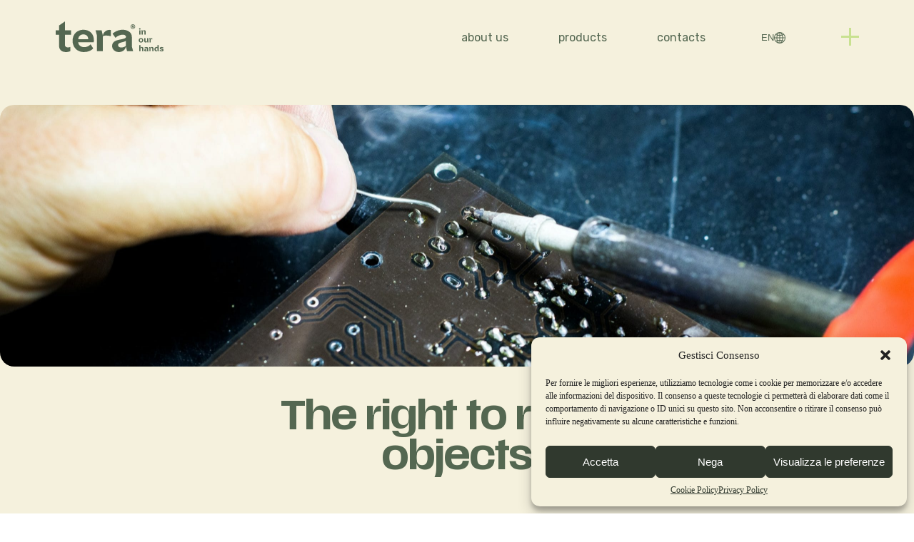

--- FILE ---
content_type: text/html; charset=UTF-8
request_url: https://www.teraitaly.com/il-diritto-al-riparo-degli-oggetti/
body_size: 41408
content:
<!DOCTYPE html>
<html>
<!--[if IE 8 ]><html class="ie" xmlns="http://www.w3.org/1999/xhtml" xml:lang="en-US" lang="en-US"> <![endif]-->
<!--[if (gte IE 9)|!(IE)]><!-->
<html xmlns="http://www.w3.org/1999/xhtml" xml:lang="en-US" lang="en-US"><!--<![endif]-->

<head>
    <!-- Basic Page Needs -->
    <meta charset="UTF-8">
    <!--[if IE]><meta http-equiv='X-UA-Compatible' content='IE=edge,chrome=1'><![endif]-->
    <title>Il diritto al riparo degli oggetti - Tera</title><link rel="preload" as="style" href="https://fonts.googleapis.com/css2?family=Figtree&#038;family=Rubik:wght@300;400;500&#038;display=swap" /><link rel="stylesheet" href="https://fonts.googleapis.com/css2?family=Figtree&#038;family=Rubik:wght@300;400;500&#038;display=swap" media="print" onload="this.media='all'" /><noscript><link rel="stylesheet" href="https://fonts.googleapis.com/css2?family=Figtree&#038;family=Rubik:wght@300;400;500&#038;display=swap" /></noscript>

    <!-- Favicons -->
    
    <!-- Mobile Specific Metas -->
    <meta name="viewport" content="width=device-width, initial-scale=1.0, maximum-scale=1.0, user-scalable=no" />
    <link rel="alternate" hreflang="en" href="https://www.teraitaly.com/en/the-right-to-repair-objects/" />
<link rel="alternate" hreflang="it" href="https://www.teraitaly.com/il-diritto-al-riparo-degli-oggetti/" />
<link rel="alternate" hreflang="x-default" href="https://www.teraitaly.com/il-diritto-al-riparo-degli-oggetti/" />

<!-- Ottimizzazione per i motori di ricerca di Rank Math - https://rankmath.com/ -->
<title>Il diritto al riparo degli oggetti - Tera</title>
<meta name="description" content="L’Inghilterra ha annunciato l’introduzione della legge del “diritto al riparo”, la quale si prevede entrerà in vigore nell’estate 2021."/>
<meta name="robots" content="follow, index, max-snippet:-1, max-video-preview:-1, max-image-preview:large"/>
<link rel="canonical" href="https://www.teraitaly.com/il-diritto-al-riparo-degli-oggetti/" />
<meta property="og:locale" content="it_IT" />
<meta property="og:type" content="article" />
<meta property="og:title" content="Il diritto al riparo degli oggetti - Tera" />
<meta property="og:description" content="L’Inghilterra ha annunciato l’introduzione della legge del “diritto al riparo”, la quale si prevede entrerà in vigore nell’estate 2021." />
<meta property="og:url" content="https://www.teraitaly.com/il-diritto-al-riparo-degli-oggetti/" />
<meta property="og:site_name" content="Tera" />
<meta property="article:tag" content="Economia circolare" />
<meta property="article:tag" content="Scienza" />
<meta property="article:tag" content="Sistema la plastica" />
<meta property="article:section" content="Pensiero Circolare" />
<meta property="og:updated_time" content="2024-06-10T15:47:02+02:00" />
<meta property="og:image" content="https://www.teraitaly.com/wp-content/uploads/2024/06/pexels-blaz-erzetic-2628105-1-scaled-1.jpg" />
<meta property="og:image:secure_url" content="https://www.teraitaly.com/wp-content/uploads/2024/06/pexels-blaz-erzetic-2628105-1-scaled-1.jpg" />
<meta property="og:image:width" content="1024" />
<meta property="og:image:height" content="683" />
<meta property="og:image:alt" content="Il diritto al riparo degli oggetti" />
<meta property="og:image:type" content="image/jpeg" />
<meta property="article:published_time" content="2021-03-30T13:58:41+02:00" />
<meta property="article:modified_time" content="2024-06-10T15:47:02+02:00" />
<meta name="twitter:card" content="summary_large_image" />
<meta name="twitter:title" content="Il diritto al riparo degli oggetti - Tera" />
<meta name="twitter:description" content="L’Inghilterra ha annunciato l’introduzione della legge del “diritto al riparo”, la quale si prevede entrerà in vigore nell’estate 2021." />
<meta name="twitter:image" content="https://www.teraitaly.com/wp-content/uploads/2024/06/pexels-blaz-erzetic-2628105-1-scaled-1.jpg" />
<meta name="twitter:label1" content="Scritto da" />
<meta name="twitter:data1" content="devadmin" />
<meta name="twitter:label2" content="Tempo di lettura" />
<meta name="twitter:data2" content="2 minuti" />
<script type="application/ld+json" class="rank-math-schema">{"@context":"https://schema.org","@graph":[{"@type":["Person","Organization"],"@id":"https://www.teraitaly.com/#person","name":"Tera"},{"@type":"WebSite","@id":"https://www.teraitaly.com/#website","url":"https://www.teraitaly.com","name":"Tera","publisher":{"@id":"https://www.teraitaly.com/#person"},"inLanguage":"it-IT"},{"@type":"ImageObject","@id":"https://www.teraitaly.com/wp-content/uploads/2024/06/pexels-blaz-erzetic-2628105-1-scaled-1.jpg","url":"https://www.teraitaly.com/wp-content/uploads/2024/06/pexels-blaz-erzetic-2628105-1-scaled-1.jpg","width":"2560","height":"1707","inLanguage":"it-IT"},{"@type":"WebPage","@id":"https://www.teraitaly.com/il-diritto-al-riparo-degli-oggetti/#webpage","url":"https://www.teraitaly.com/il-diritto-al-riparo-degli-oggetti/","name":"Il diritto al riparo degli oggetti - Tera","datePublished":"2021-03-30T13:58:41+02:00","dateModified":"2024-06-10T15:47:02+02:00","isPartOf":{"@id":"https://www.teraitaly.com/#website"},"primaryImageOfPage":{"@id":"https://www.teraitaly.com/wp-content/uploads/2024/06/pexels-blaz-erzetic-2628105-1-scaled-1.jpg"},"inLanguage":"it-IT"},{"@type":"Person","@id":"https://www.teraitaly.com/author/devadmin/","name":"devadmin","url":"https://www.teraitaly.com/author/devadmin/","image":{"@type":"ImageObject","@id":"https://secure.gravatar.com/avatar/63e4b760185cd95ca0c87f70c5265c297d5f2c7ec6a76ad509e06a0a7186a100?s=96&amp;d=retro&amp;r=g","url":"https://secure.gravatar.com/avatar/63e4b760185cd95ca0c87f70c5265c297d5f2c7ec6a76ad509e06a0a7186a100?s=96&amp;d=retro&amp;r=g","caption":"devadmin","inLanguage":"it-IT"},"sameAs":["http://tera.nooostaging.com"]},{"@type":"BlogPosting","headline":"Il diritto al riparo degli oggetti - Tera","datePublished":"2021-03-30T13:58:41+02:00","dateModified":"2024-06-10T15:47:02+02:00","articleSection":"Pensiero Circolare, Scienze","author":{"@id":"https://www.teraitaly.com/author/devadmin/","name":"devadmin"},"publisher":{"@id":"https://www.teraitaly.com/#person"},"description":"L\u2019Inghilterra ha annunciato l\u2019introduzione della legge del \u201cdiritto al riparo\u201d, la quale si prevede entrer\u00e0 in vigore nell\u2019estate 2021.","name":"Il diritto al riparo degli oggetti - Tera","@id":"https://www.teraitaly.com/il-diritto-al-riparo-degli-oggetti/#richSnippet","isPartOf":{"@id":"https://www.teraitaly.com/il-diritto-al-riparo-degli-oggetti/#webpage"},"image":{"@id":"https://www.teraitaly.com/wp-content/uploads/2024/06/pexels-blaz-erzetic-2628105-1-scaled-1.jpg"},"inLanguage":"it-IT","mainEntityOfPage":{"@id":"https://www.teraitaly.com/il-diritto-al-riparo-degli-oggetti/#webpage"}}]}</script>
<!-- /Rank Math WordPress SEO plugin -->

<link rel='dns-prefetch' href='//cdnjs.cloudflare.com' />
<link href='https://fonts.gstatic.com' crossorigin rel='preconnect' />
<link rel="alternate" title="oEmbed (JSON)" type="application/json+oembed" href="https://www.teraitaly.com/wp-json/oembed/1.0/embed?url=https%3A%2F%2Fwww.teraitaly.com%2Fil-diritto-al-riparo-degli-oggetti%2F" />
<link rel="alternate" title="oEmbed (XML)" type="text/xml+oembed" href="https://www.teraitaly.com/wp-json/oembed/1.0/embed?url=https%3A%2F%2Fwww.teraitaly.com%2Fil-diritto-al-riparo-degli-oggetti%2F&#038;format=xml" />
<style id='wp-img-auto-sizes-contain-inline-css' type='text/css'>
img:is([sizes=auto i],[sizes^="auto," i]){contain-intrinsic-size:3000px 1500px}
/*# sourceURL=wp-img-auto-sizes-contain-inline-css */
</style>
<style id='wp-emoji-styles-inline-css' type='text/css'>

	img.wp-smiley, img.emoji {
		display: inline !important;
		border: none !important;
		box-shadow: none !important;
		height: 1em !important;
		width: 1em !important;
		margin: 0 0.07em !important;
		vertical-align: -0.1em !important;
		background: none !important;
		padding: 0 !important;
	}
/*# sourceURL=wp-emoji-styles-inline-css */
</style>
<link rel='stylesheet' id='wp-block-library-css' href='https://www.teraitaly.com/wp-includes/css/dist/block-library/style.min.css?ver=2689f6fa62a9d47d2422f0eea3aa12d1' type='text/css' media='all' />
<style id='global-styles-inline-css' type='text/css'>
:root{--wp--preset--aspect-ratio--square: 1;--wp--preset--aspect-ratio--4-3: 4/3;--wp--preset--aspect-ratio--3-4: 3/4;--wp--preset--aspect-ratio--3-2: 3/2;--wp--preset--aspect-ratio--2-3: 2/3;--wp--preset--aspect-ratio--16-9: 16/9;--wp--preset--aspect-ratio--9-16: 9/16;--wp--preset--color--black: #000000;--wp--preset--color--cyan-bluish-gray: #abb8c3;--wp--preset--color--white: #ffffff;--wp--preset--color--pale-pink: #f78da7;--wp--preset--color--vivid-red: #cf2e2e;--wp--preset--color--luminous-vivid-orange: #ff6900;--wp--preset--color--luminous-vivid-amber: #fcb900;--wp--preset--color--light-green-cyan: #7bdcb5;--wp--preset--color--vivid-green-cyan: #00d084;--wp--preset--color--pale-cyan-blue: #8ed1fc;--wp--preset--color--vivid-cyan-blue: #0693e3;--wp--preset--color--vivid-purple: #9b51e0;--wp--preset--gradient--vivid-cyan-blue-to-vivid-purple: linear-gradient(135deg,rgb(6,147,227) 0%,rgb(155,81,224) 100%);--wp--preset--gradient--light-green-cyan-to-vivid-green-cyan: linear-gradient(135deg,rgb(122,220,180) 0%,rgb(0,208,130) 100%);--wp--preset--gradient--luminous-vivid-amber-to-luminous-vivid-orange: linear-gradient(135deg,rgb(252,185,0) 0%,rgb(255,105,0) 100%);--wp--preset--gradient--luminous-vivid-orange-to-vivid-red: linear-gradient(135deg,rgb(255,105,0) 0%,rgb(207,46,46) 100%);--wp--preset--gradient--very-light-gray-to-cyan-bluish-gray: linear-gradient(135deg,rgb(238,238,238) 0%,rgb(169,184,195) 100%);--wp--preset--gradient--cool-to-warm-spectrum: linear-gradient(135deg,rgb(74,234,220) 0%,rgb(151,120,209) 20%,rgb(207,42,186) 40%,rgb(238,44,130) 60%,rgb(251,105,98) 80%,rgb(254,248,76) 100%);--wp--preset--gradient--blush-light-purple: linear-gradient(135deg,rgb(255,206,236) 0%,rgb(152,150,240) 100%);--wp--preset--gradient--blush-bordeaux: linear-gradient(135deg,rgb(254,205,165) 0%,rgb(254,45,45) 50%,rgb(107,0,62) 100%);--wp--preset--gradient--luminous-dusk: linear-gradient(135deg,rgb(255,203,112) 0%,rgb(199,81,192) 50%,rgb(65,88,208) 100%);--wp--preset--gradient--pale-ocean: linear-gradient(135deg,rgb(255,245,203) 0%,rgb(182,227,212) 50%,rgb(51,167,181) 100%);--wp--preset--gradient--electric-grass: linear-gradient(135deg,rgb(202,248,128) 0%,rgb(113,206,126) 100%);--wp--preset--gradient--midnight: linear-gradient(135deg,rgb(2,3,129) 0%,rgb(40,116,252) 100%);--wp--preset--font-size--small: 13px;--wp--preset--font-size--medium: 20px;--wp--preset--font-size--large: 36px;--wp--preset--font-size--x-large: 42px;--wp--preset--spacing--20: 0.44rem;--wp--preset--spacing--30: 0.67rem;--wp--preset--spacing--40: 1rem;--wp--preset--spacing--50: 1.5rem;--wp--preset--spacing--60: 2.25rem;--wp--preset--spacing--70: 3.38rem;--wp--preset--spacing--80: 5.06rem;--wp--preset--shadow--natural: 6px 6px 9px rgba(0, 0, 0, 0.2);--wp--preset--shadow--deep: 12px 12px 50px rgba(0, 0, 0, 0.4);--wp--preset--shadow--sharp: 6px 6px 0px rgba(0, 0, 0, 0.2);--wp--preset--shadow--outlined: 6px 6px 0px -3px rgb(255, 255, 255), 6px 6px rgb(0, 0, 0);--wp--preset--shadow--crisp: 6px 6px 0px rgb(0, 0, 0);}:where(.is-layout-flex){gap: 0.5em;}:where(.is-layout-grid){gap: 0.5em;}body .is-layout-flex{display: flex;}.is-layout-flex{flex-wrap: wrap;align-items: center;}.is-layout-flex > :is(*, div){margin: 0;}body .is-layout-grid{display: grid;}.is-layout-grid > :is(*, div){margin: 0;}:where(.wp-block-columns.is-layout-flex){gap: 2em;}:where(.wp-block-columns.is-layout-grid){gap: 2em;}:where(.wp-block-post-template.is-layout-flex){gap: 1.25em;}:where(.wp-block-post-template.is-layout-grid){gap: 1.25em;}.has-black-color{color: var(--wp--preset--color--black) !important;}.has-cyan-bluish-gray-color{color: var(--wp--preset--color--cyan-bluish-gray) !important;}.has-white-color{color: var(--wp--preset--color--white) !important;}.has-pale-pink-color{color: var(--wp--preset--color--pale-pink) !important;}.has-vivid-red-color{color: var(--wp--preset--color--vivid-red) !important;}.has-luminous-vivid-orange-color{color: var(--wp--preset--color--luminous-vivid-orange) !important;}.has-luminous-vivid-amber-color{color: var(--wp--preset--color--luminous-vivid-amber) !important;}.has-light-green-cyan-color{color: var(--wp--preset--color--light-green-cyan) !important;}.has-vivid-green-cyan-color{color: var(--wp--preset--color--vivid-green-cyan) !important;}.has-pale-cyan-blue-color{color: var(--wp--preset--color--pale-cyan-blue) !important;}.has-vivid-cyan-blue-color{color: var(--wp--preset--color--vivid-cyan-blue) !important;}.has-vivid-purple-color{color: var(--wp--preset--color--vivid-purple) !important;}.has-black-background-color{background-color: var(--wp--preset--color--black) !important;}.has-cyan-bluish-gray-background-color{background-color: var(--wp--preset--color--cyan-bluish-gray) !important;}.has-white-background-color{background-color: var(--wp--preset--color--white) !important;}.has-pale-pink-background-color{background-color: var(--wp--preset--color--pale-pink) !important;}.has-vivid-red-background-color{background-color: var(--wp--preset--color--vivid-red) !important;}.has-luminous-vivid-orange-background-color{background-color: var(--wp--preset--color--luminous-vivid-orange) !important;}.has-luminous-vivid-amber-background-color{background-color: var(--wp--preset--color--luminous-vivid-amber) !important;}.has-light-green-cyan-background-color{background-color: var(--wp--preset--color--light-green-cyan) !important;}.has-vivid-green-cyan-background-color{background-color: var(--wp--preset--color--vivid-green-cyan) !important;}.has-pale-cyan-blue-background-color{background-color: var(--wp--preset--color--pale-cyan-blue) !important;}.has-vivid-cyan-blue-background-color{background-color: var(--wp--preset--color--vivid-cyan-blue) !important;}.has-vivid-purple-background-color{background-color: var(--wp--preset--color--vivid-purple) !important;}.has-black-border-color{border-color: var(--wp--preset--color--black) !important;}.has-cyan-bluish-gray-border-color{border-color: var(--wp--preset--color--cyan-bluish-gray) !important;}.has-white-border-color{border-color: var(--wp--preset--color--white) !important;}.has-pale-pink-border-color{border-color: var(--wp--preset--color--pale-pink) !important;}.has-vivid-red-border-color{border-color: var(--wp--preset--color--vivid-red) !important;}.has-luminous-vivid-orange-border-color{border-color: var(--wp--preset--color--luminous-vivid-orange) !important;}.has-luminous-vivid-amber-border-color{border-color: var(--wp--preset--color--luminous-vivid-amber) !important;}.has-light-green-cyan-border-color{border-color: var(--wp--preset--color--light-green-cyan) !important;}.has-vivid-green-cyan-border-color{border-color: var(--wp--preset--color--vivid-green-cyan) !important;}.has-pale-cyan-blue-border-color{border-color: var(--wp--preset--color--pale-cyan-blue) !important;}.has-vivid-cyan-blue-border-color{border-color: var(--wp--preset--color--vivid-cyan-blue) !important;}.has-vivid-purple-border-color{border-color: var(--wp--preset--color--vivid-purple) !important;}.has-vivid-cyan-blue-to-vivid-purple-gradient-background{background: var(--wp--preset--gradient--vivid-cyan-blue-to-vivid-purple) !important;}.has-light-green-cyan-to-vivid-green-cyan-gradient-background{background: var(--wp--preset--gradient--light-green-cyan-to-vivid-green-cyan) !important;}.has-luminous-vivid-amber-to-luminous-vivid-orange-gradient-background{background: var(--wp--preset--gradient--luminous-vivid-amber-to-luminous-vivid-orange) !important;}.has-luminous-vivid-orange-to-vivid-red-gradient-background{background: var(--wp--preset--gradient--luminous-vivid-orange-to-vivid-red) !important;}.has-very-light-gray-to-cyan-bluish-gray-gradient-background{background: var(--wp--preset--gradient--very-light-gray-to-cyan-bluish-gray) !important;}.has-cool-to-warm-spectrum-gradient-background{background: var(--wp--preset--gradient--cool-to-warm-spectrum) !important;}.has-blush-light-purple-gradient-background{background: var(--wp--preset--gradient--blush-light-purple) !important;}.has-blush-bordeaux-gradient-background{background: var(--wp--preset--gradient--blush-bordeaux) !important;}.has-luminous-dusk-gradient-background{background: var(--wp--preset--gradient--luminous-dusk) !important;}.has-pale-ocean-gradient-background{background: var(--wp--preset--gradient--pale-ocean) !important;}.has-electric-grass-gradient-background{background: var(--wp--preset--gradient--electric-grass) !important;}.has-midnight-gradient-background{background: var(--wp--preset--gradient--midnight) !important;}.has-small-font-size{font-size: var(--wp--preset--font-size--small) !important;}.has-medium-font-size{font-size: var(--wp--preset--font-size--medium) !important;}.has-large-font-size{font-size: var(--wp--preset--font-size--large) !important;}.has-x-large-font-size{font-size: var(--wp--preset--font-size--x-large) !important;}
/*# sourceURL=global-styles-inline-css */
</style>

<style id='classic-theme-styles-inline-css' type='text/css'>
/*! This file is auto-generated */
.wp-block-button__link{color:#fff;background-color:#32373c;border-radius:9999px;box-shadow:none;text-decoration:none;padding:calc(.667em + 2px) calc(1.333em + 2px);font-size:1.125em}.wp-block-file__button{background:#32373c;color:#fff;text-decoration:none}
/*# sourceURL=/wp-includes/css/classic-themes.min.css */
</style>
<link rel='stylesheet' id='wpml-blocks-css' href='https://www.teraitaly.com/wp-content/plugins/sitepress-multilingual-cms/dist/css/blocks/styles.css?ver=4.6.9' type='text/css' media='all' />
<link rel='stylesheet' id='wpml-menu-item-0-css' href='https://www.teraitaly.com/wp-content/plugins/sitepress-multilingual-cms/templates/language-switchers/menu-item/style.min.css?ver=1' type='text/css' media='all' />
<link rel='stylesheet' id='cmplz-general-css' href='https://www.teraitaly.com/wp-content/plugins/complianz-gdpr/assets/css/cookieblocker.min.css?ver=1718182644' type='text/css' media='all' />
<link rel='stylesheet' id='style-css' href='https://www.teraitaly.com/wp-content/themes/tera/dist/css/main.min.css?s=1769614817&#038;ver=0.0.1' type='text/css' media='all' />
<link rel='stylesheet' id='cf7cf-style-css' href='https://www.teraitaly.com/wp-content/plugins/cf7-conditional-fields/style.css?ver=2.4.15' type='text/css' media='all' />
<script type="text/javascript" id="wpml-cookie-js-extra">
/* <![CDATA[ */
var wpml_cookies = {"wp-wpml_current_language":{"value":"it","expires":1,"path":"/"}};
var wpml_cookies = {"wp-wpml_current_language":{"value":"it","expires":1,"path":"/"}};
//# sourceURL=wpml-cookie-js-extra
/* ]]> */
</script>
<script type="text/javascript" src="https://www.teraitaly.com/wp-content/plugins/sitepress-multilingual-cms/res/js/cookies/language-cookie.js?ver=4.6.9" id="wpml-cookie-js" defer="defer" data-wp-strategy="defer"></script>
<script type="text/javascript" src="https://www.teraitaly.com/wp-content/plugins/svg-support/vendor/DOMPurify/DOMPurify.min.js?ver=1.0.1" id="bodhi-dompurify-library-js"></script>
<script type="text/javascript" src="https://cdnjs.cloudflare.com/ajax/libs/jquery/3.6.1/jquery.min.js?ver=2689f6fa62a9d47d2422f0eea3aa12d1" id="jquery-js"></script>
<script type="text/javascript" src="https://www.teraitaly.com/wp-content/plugins/svg-support/js/min/svgs-inline-min.js?ver=1.0.1" id="bodhi_svg_inline-js"></script>
<script type="text/javascript" id="bodhi_svg_inline-js-after">
/* <![CDATA[ */
cssTarget="img.style-svg";ForceInlineSVGActive="false";frontSanitizationEnabled="on";
//# sourceURL=bodhi_svg_inline-js-after
/* ]]> */
</script>
<script type="text/javascript" id="wpml-browser-redirect-js-extra">
/* <![CDATA[ */
var wpml_browser_redirect_params = {"pageLanguage":"it","languageUrls":{"en_us":"https://www.teraitaly.com/en/the-right-to-repair-objects/","en":"https://www.teraitaly.com/en/the-right-to-repair-objects/","us":"https://www.teraitaly.com/en/the-right-to-repair-objects/","it_it":"https://www.teraitaly.com/il-diritto-al-riparo-degli-oggetti/","it":"https://www.teraitaly.com/il-diritto-al-riparo-degli-oggetti/"},"cookie":{"name":"_icl_visitor_lang_js","domain":"www.teraitaly.com","path":"/","expiration":24}};
//# sourceURL=wpml-browser-redirect-js-extra
/* ]]> */
</script>
<script type="text/javascript" src="https://www.teraitaly.com/wp-content/plugins/sitepress-multilingual-cms/dist/js/browser-redirect/app.js?ver=4.6.9" id="wpml-browser-redirect-js"></script>
<link rel="https://api.w.org/" href="https://www.teraitaly.com/wp-json/" /><link rel="alternate" title="JSON" type="application/json" href="https://www.teraitaly.com/wp-json/wp/v2/posts/18613" /><link rel="EditURI" type="application/rsd+xml" title="RSD" href="https://www.teraitaly.com/xmlrpc.php?rsd" />

<link rel='shortlink' href='https://www.teraitaly.com/?p=18613' />
<meta name="generator" content="WPML ver:4.6.9 stt:1,4,3,27,2;" />
			<style>.cmplz-hidden {
					display: none !important;
				}</style><link rel="icon" href="https://www.teraitaly.com/wp-content/uploads/2024/03/cropped-fav_48-32x32.png" sizes="32x32" />
<link rel="icon" href="https://www.teraitaly.com/wp-content/uploads/2024/03/cropped-fav_48-192x192.png" sizes="192x192" />
<link rel="apple-touch-icon" href="https://www.teraitaly.com/wp-content/uploads/2024/03/cropped-fav_48-180x180.png" />
<meta name="msapplication-TileImage" content="https://www.teraitaly.com/wp-content/uploads/2024/03/cropped-fav_48-270x270.png" />
    <!-- fonts -->
    <link rel="preconnect" href="https://fonts.googleapis.com">
    <link rel="preconnect" href="https://fonts.gstatic.com" crossorigin>
    
    <link rel="stylesheet" href="https://use.typekit.net/vcd1vdc.css">
    <link rel="stylesheet" href="https://use.typekit.net/ore6mhy.css">
    <style id="critical-css">
        body {
            opacity: 0;
        }
    </style>
    <script type="text/javascript">
        window.template_url = 'https://www.teraitaly.com/wp-content/themes/tera';
    </script>
<link rel='stylesheet' id='contact-form-7-css' href='https://www.teraitaly.com/wp-content/plugins/contact-form-7/includes/css/styles.css?ver=5.8.3' type='text/css' media='all' />
</head>

<body class="single_article" data-page="single_article" data-template="single_article">
        </div>
    <nav data-navigation>
                <div class="navigation">
    <div class="container">
        <div class="row justify-content-between">
            <div class="col-10 col-ipadportrait-auto">
                <a href="https://www.teraitaly.com">
                    <figure class="logo">
                        <svg width="1239" height="353" viewBox="0 0 1239 353" fill="none" xmlns="http://www.w3.org/2000/svg">
<path d="M176.428 154.321H106.921V271.951C106.921 276.661 108.018 281.261 110.267 285.642C112.462 290.078 116.357 293.473 121.898 295.828C127.438 298.183 133.692 299.387 140.605 299.387C150.315 299.387 159.202 297.744 167.212 294.404V343.033C159.97 346.1 151.961 348.509 143.073 350.317C134.186 352.124 125.738 353 117.673 353C100.722 353 86.4036 350.043 74.6088 344.074C62.814 338.105 53.8171 329.616 47.5631 318.5C41.3091 307.438 38.1822 293.747 38.1822 277.373V154.376H0V102.954H38.2919V47.3149L106.921 0V102.844H176.428V154.321Z" fill="#F5F1DD"/>
<path d="M258.717 204.648H373.977C373.977 196.926 372.331 188.657 368.984 179.95C365.638 171.243 359.549 163.959 350.661 158.155C341.774 152.35 330.857 149.447 317.801 149.447C302.824 149.447 289.713 153.993 278.466 163.138C267.22 172.283 260.637 186.138 258.717 204.703M438.491 216.312C438.491 222.665 438.052 230.441 437.23 239.587H258.278C260.473 258.425 268.098 272.608 281.155 282.137C294.211 291.666 309.736 296.485 327.785 296.485C341.39 296.485 354.831 293.583 368.162 287.778C381.492 281.973 392.409 274.087 401.022 264.12L431.414 311.49C416.438 325.893 400.309 336.352 383.138 342.869C365.912 349.386 346.382 352.617 324.493 352.617C302.605 352.617 284.556 349.002 267.879 341.828C251.256 334.655 237.432 324.962 226.46 312.749C215.488 300.592 207.314 286.737 201.938 271.185C196.506 255.687 193.818 239.751 193.818 223.432C193.818 203.224 197.22 184.988 204.022 168.833C210.825 152.623 220.041 139.207 231.671 128.528C243.302 117.849 256.523 109.854 271.225 104.432C285.927 99.0109 301.178 96.3275 316.978 96.3275C336.124 96.3275 353.295 99.2847 368.6 105.254C383.851 111.223 396.688 119.602 407.112 130.39C417.535 141.178 425.38 153.993 430.646 168.833C435.913 183.674 438.546 199.5 438.546 216.367" fill="#F5F1DD"/>
<path d="M633.626 97.8608V170.531C613.657 165.274 596.048 162.645 580.797 162.645C573.555 162.645 566.423 163.412 559.347 164.945C552.27 166.478 546.4 168.778 541.682 171.79V343.745H473.053V159.359L458.076 102.844H527.967L541.298 161.002H542.121C546.564 140.795 555.945 125.133 570.209 114.071C584.472 103.009 602.027 97.4775 622.874 97.4775L633.681 97.8608H633.626Z" fill="#F5F1DD"/>
<path d="M806.818 281.48V222.501C804.568 225.02 801.112 227.429 796.394 229.784C791.676 232.139 782.57 235.041 769.129 238.491C755.688 241.941 746.637 244.515 742.083 246.158C737.53 247.801 733.525 249.608 730.234 251.58C726.887 253.496 723.87 256.125 721.072 259.465C718.274 262.806 716.903 266.913 716.903 271.897C716.903 276.606 718.165 281.261 720.633 285.806C723.102 290.352 727.436 293.911 733.525 296.375C739.615 298.895 746.417 300.099 753.933 300.099C763.917 300.099 773.902 298.347 783.886 294.897C793.871 291.447 801.496 286.956 806.763 281.37M875.008 287.613L889.984 343.69H820.477L807.147 291.775H806.324C803.526 306.178 797.546 318.226 788.22 327.919C778.949 337.612 768.58 344.183 757.225 347.633C745.869 351.083 735.829 352.836 727.271 352.836C704.779 352.836 686.017 346.209 670.876 332.902C655.735 319.595 648.219 303.002 648.219 283.068C648.219 270.856 651.017 260.013 656.558 250.484C662.098 240.901 671.04 232.851 683.384 226.17C695.727 219.543 713.557 214.012 736.872 209.577C762.93 204.319 779.388 200.486 786.19 198.131C792.993 195.776 798.314 192.929 802.209 189.643C806.104 186.303 808.024 182.305 808.024 177.595C808.024 170.367 804.623 164.507 797.82 159.962C791.018 155.416 781.966 153.116 770.555 153.116C756.402 153.116 741.645 156.293 726.229 162.645C710.813 168.998 697.702 177.76 686.895 188.822L653.211 141.069C660.946 134.168 670.656 127.159 682.341 120.094C693.972 113.03 707.522 107.28 722.937 102.844C738.353 98.4085 753.823 96.218 769.349 96.218C781.856 96.218 794.31 97.8061 806.818 100.982C819.325 104.159 830.681 109.087 840.94 115.713C851.199 122.34 859.483 131.102 865.682 141.89C871.936 152.678 875.063 165 875.063 178.855V287.668L875.008 287.613Z" fill="#F5F1DD"/>
<path d="M890.862 54.8722C890.862 54.3793 890.698 53.9412 890.368 53.5579C890.039 53.1745 889.491 52.9555 888.723 52.9555H882.907V57.0079H888.723C889.436 57.0079 889.984 56.7889 890.313 56.3508C890.698 55.9127 890.862 55.4198 890.862 54.8722ZM899.365 67.2485V74.3677C895.361 74.3677 892.014 73.4367 889.326 71.5748C886.638 69.7128 884.992 67.139 884.334 63.7437H882.853V73.9843H875.501V46.0554H888.832C891.082 46.0554 893.002 46.5482 894.538 47.534C896.074 48.5197 897.116 49.7245 897.665 51.0935C898.213 52.4626 898.488 53.6674 898.488 54.7079C898.488 56.0769 898.158 57.3913 897.5 58.7056C896.842 60.0199 895.964 61.0056 894.922 61.7723C893.879 62.4842 892.892 62.977 891.904 63.2509C892.892 65.8795 895.361 67.139 899.31 67.139M907.21 60.0746C907.21 57.3913 906.662 54.8174 905.619 52.2983C904.577 49.7792 903.096 47.6435 901.231 45.7816C899.365 43.9196 897.171 42.4958 894.702 41.4006C892.179 40.3601 889.6 39.8124 886.912 39.8124C884.224 39.8124 881.646 40.3601 879.122 41.4006C876.599 42.441 874.459 43.9196 872.594 45.7816C870.729 47.6435 869.302 49.7792 868.26 52.2983C867.218 54.8174 866.669 57.3913 866.669 60.0746C866.669 62.758 867.218 65.3866 868.26 67.8509C869.302 70.37 870.729 72.5057 872.594 74.3677C874.459 76.2296 876.654 77.6534 879.122 78.7487C881.591 79.7892 884.224 80.3368 886.912 80.3368C889.6 80.3368 892.179 79.7892 894.702 78.7487C897.226 77.7082 899.365 76.2296 901.231 74.3677C903.096 72.5057 904.522 70.37 905.619 67.8509C906.662 65.3866 907.21 62.758 907.21 60.0746ZM913.519 60.0199C913.519 63.5794 912.861 66.9747 911.434 70.2057C910.008 73.4367 908.143 76.3391 905.674 78.8034C903.205 81.2678 900.353 83.1297 897.116 84.4988C893.825 85.8678 890.423 86.5797 886.912 86.5797C883.785 86.5797 880.658 86.0321 877.531 84.8821C874.404 83.7321 871.497 81.9249 868.809 79.4606C866.066 76.9415 863.981 73.9843 862.555 70.5343C861.128 67.0842 860.36 63.5794 860.36 60.0199C860.36 56.8984 860.909 53.7769 862.061 50.7102C863.213 47.6435 865.023 44.7411 867.492 42.0029C870.016 39.2648 872.978 37.1838 876.434 35.76C879.89 34.2814 883.401 33.5695 886.967 33.5695C890.533 33.5695 893.879 34.2267 897.171 35.6505C900.462 37.0195 903.315 38.9362 905.729 41.4006C908.198 43.8649 910.118 46.7125 911.489 49.9435C912.861 53.1745 913.574 56.5698 913.574 60.0746" fill="#F5F1DD"/>
<path d="M973.59 151.2H959.875V103.009H973.59V151.2ZM975.346 86.1416C975.346 88.4964 974.523 90.5774 972.822 92.2751C971.176 93.9727 969.146 94.7941 966.733 94.7941C964.319 94.7941 962.289 93.9727 960.643 92.2751C958.943 90.5774 958.12 88.5512 958.12 86.1416C958.12 83.7321 958.943 81.7606 960.643 80.063C962.344 78.4201 964.374 77.5439 966.733 77.5439C969.092 77.5439 971.121 78.3653 972.822 80.063C974.468 81.7059 975.346 83.7321 975.346 86.1416Z" fill="#F5F1DD"/>
<path d="M1033.83 115.549V151.2H1020.11V119.547C1020.11 118.506 1019.78 117.411 1019.18 116.371C1018.57 115.275 1017.53 114.454 1016.05 113.797C1014.57 113.14 1012.98 112.866 1011.17 112.866C1009.25 112.866 1007.27 113.249 1005.41 114.016C1003.49 114.783 1001.95 115.878 1000.8 117.247V151.2H987.086V114.344L984.068 103.063H998.057L1000.75 114.947H1000.91C1001.29 113.359 1001.9 111.716 1002.72 110.128C1003.54 108.54 1004.75 107.006 1006.4 105.582C1007.99 104.159 1009.8 103.173 1011.83 102.57C1013.86 101.968 1015.72 101.694 1017.37 101.694C1020.55 101.694 1023.4 102.351 1025.93 103.611C1028.45 104.87 1030.42 106.513 1031.8 108.54C1033.17 110.566 1033.88 112.921 1033.88 115.549" fill="#F5F1DD"/>
<path d="M993.12 217.955C993.12 213.465 991.858 209.85 989.39 207.058C986.921 204.265 983.849 202.896 980.173 202.896C976.498 202.896 973.426 204.265 970.957 207.058C968.488 209.85 967.226 213.465 967.226 217.955C967.226 219.598 967.446 221.296 967.885 223.048C968.324 224.746 969.092 226.334 970.134 227.813C971.176 229.291 972.548 230.496 974.248 231.482C975.949 232.467 977.924 232.96 980.118 232.96C981.435 232.96 982.861 232.741 984.288 232.248C985.714 231.756 987.086 230.934 988.347 229.784C989.609 228.634 990.706 227.046 991.639 225.074C992.571 223.103 993.01 220.748 993.01 217.955M1006.4 217.955C1006.4 221.624 1005.74 225.02 1004.42 228.141C1003.1 231.263 1001.29 234.001 998.935 236.301C996.576 238.601 993.778 240.353 990.542 241.613C987.305 242.872 983.794 243.475 980.118 243.475C976.443 243.475 972.932 242.872 969.64 241.613C966.349 240.353 963.551 238.601 961.192 236.356C958.833 234.11 957.023 231.372 955.761 228.196C954.499 225.02 953.841 221.624 953.841 217.955C953.841 214.286 954.499 210.891 955.761 207.715C957.023 204.538 958.888 201.855 961.192 199.555C963.551 197.31 966.349 195.503 969.64 194.298C972.932 193.038 976.388 192.436 980.118 192.436C983.849 192.436 987.305 193.038 990.542 194.298C993.778 195.557 996.576 197.31 998.935 199.555C1001.29 201.855 1003.1 204.538 1004.42 207.715C1005.74 210.891 1006.4 214.286 1006.4 217.955Z" fill="#F5F1DD"/>
<path d="M1064.66 230.605L1067.67 241.832H1053.79L1051.05 230.113H1050.89C1050.28 232.741 1049.13 235.151 1047.54 237.232C1045.89 239.313 1043.92 240.846 1041.56 241.832C1039.2 242.818 1036.84 243.31 1034.54 243.31C1031.91 243.31 1029.27 242.763 1026.64 241.668C1024.01 240.572 1021.87 238.929 1020.33 236.739C1018.79 234.494 1018.03 232.084 1018.03 229.401V193.586H1031.74V225.294C1031.74 226.882 1032.23 228.251 1033.22 229.346C1034.21 230.441 1035.42 231.153 1036.84 231.482C1038.27 231.865 1039.53 232.029 1040.63 232.029C1042.49 232.029 1044.41 231.646 1046.33 230.879C1048.25 230.113 1049.79 229.017 1050.94 227.648V193.586H1064.66V230.605Z" fill="#F5F1DD"/>
<path d="M1110.24 192.655V207.222C1106.24 206.181 1102.73 205.634 1099.66 205.634C1098.23 205.634 1096.8 205.798 1095.38 206.072C1093.95 206.4 1092.8 206.839 1091.81 207.441V241.832H1078.1V204.977L1075.08 193.695H1089.07L1091.76 205.305H1091.92C1092.8 201.253 1094.66 198.131 1097.52 195.941C1100.37 193.75 1103.88 192.6 1108.05 192.6H1110.19L1110.24 192.655Z" fill="#F5F1DD"/>
<path d="M1006.62 308.095V343.745H992.901V312.092C992.901 310.504 992.407 309.135 991.419 308.04C990.432 306.945 989.225 306.233 987.854 305.849C986.482 305.466 985.22 305.302 984.123 305.302C982.258 305.302 980.338 305.685 978.418 306.452C976.498 307.218 974.962 308.314 973.7 309.683V343.636H960.04V273.266H973.7V307.657L973.864 307.766C974.303 305.521 975.181 303.276 976.552 301.14C977.869 299.004 979.789 297.306 982.313 296.047C984.781 294.787 987.47 294.13 990.322 294.13C992.352 294.13 994.382 294.459 996.357 295.061C998.332 295.664 1000.09 296.594 1001.62 297.799C1003.16 299.004 1004.42 300.483 1005.35 302.235C1006.29 303.987 1006.73 305.904 1006.73 307.985" fill="#F5F1DD"/>
<path d="M1049.41 331.314V319.54C1048.97 320.033 1048.25 320.526 1047.32 321.019C1046.39 321.511 1044.58 322.059 1041.89 322.771C1039.2 323.483 1037.39 323.976 1036.46 324.304C1035.53 324.633 1034.76 325.016 1034.1 325.4C1033.44 325.783 1032.84 326.331 1032.29 326.988C1031.74 327.645 1031.47 328.466 1031.47 329.507C1031.47 330.438 1031.69 331.369 1032.23 332.3C1032.73 333.231 1033.61 333.943 1034.81 334.435C1036.02 334.928 1037.39 335.202 1038.87 335.202C1040.85 335.202 1042.88 334.874 1044.85 334.162C1046.83 333.45 1048.36 332.574 1049.41 331.478M1063.07 332.738L1066.08 343.964H1052.2L1049.52 333.559H1049.35C1048.8 336.462 1047.6 338.871 1045.73 340.788C1043.86 342.705 1041.78 344.019 1039.53 344.731C1037.28 345.443 1035.25 345.771 1033.55 345.771C1029.05 345.771 1025.32 344.457 1022.31 341.774C1019.29 339.145 1017.75 335.805 1017.75 331.807C1017.75 329.343 1018.3 327.207 1019.4 325.29C1020.49 323.373 1022.31 321.785 1024.77 320.416C1027.24 319.102 1030.81 318.007 1035.47 317.076C1040.68 316.035 1043.97 315.269 1045.35 314.776C1046.72 314.338 1047.76 313.735 1048.53 313.078C1049.3 312.421 1049.68 311.599 1049.68 310.668C1049.68 309.245 1049.02 308.04 1047.65 307.164C1046.28 306.233 1044.47 305.795 1042.22 305.795C1039.37 305.795 1036.46 306.452 1033.33 307.711C1030.26 308.971 1027.63 310.723 1025.49 312.969L1018.74 303.44C1020.28 302.071 1022.25 300.647 1024.55 299.223C1026.86 297.799 1029.6 296.649 1032.67 295.773C1035.75 294.897 1038.82 294.459 1041.94 294.459C1044.47 294.459 1046.94 294.787 1049.46 295.39C1051.98 296.047 1054.23 297.033 1056.26 298.347C1058.29 299.661 1059.99 301.414 1061.2 303.604C1062.46 305.74 1063.07 308.259 1063.07 310.997V332.738Z" fill="#F5F1DD"/>
<path d="M1123.3 308.095V343.745H1109.59V312.092C1109.59 311.052 1109.26 309.957 1108.65 308.916C1108.05 307.821 1107.01 306.999 1105.53 306.342C1104.05 305.685 1102.45 305.411 1100.64 305.411C1098.72 305.411 1096.75 305.795 1094.88 306.561C1092.96 307.328 1091.43 308.423 1090.28 309.792V343.745H1076.56V306.89L1073.54 295.609H1087.53L1090.22 307.492H1090.39C1090.77 305.904 1091.37 304.261 1092.2 302.673C1093.02 301.085 1094.23 299.552 1095.87 298.128C1097.46 296.704 1099.27 295.718 1101.3 295.116C1103.33 294.513 1105.2 294.24 1106.84 294.24C1110.03 294.24 1112.88 294.897 1115.4 296.156C1117.93 297.416 1119.9 299.059 1121.27 301.085C1122.64 303.111 1123.36 305.466 1123.36 308.095" fill="#F5F1DD"/>
<path d="M1170.04 331.369V308.423C1169.05 307.328 1167.68 306.397 1165.98 305.74C1164.28 305.028 1162.58 304.699 1160.88 304.699C1158.36 304.699 1156.22 305.357 1154.35 306.671C1152.49 307.985 1151.06 309.738 1150.07 311.928C1149.09 314.118 1148.59 316.747 1148.59 319.759C1148.59 322.771 1149.09 325.454 1150.07 327.645C1151.06 329.835 1152.49 331.643 1154.35 333.012C1156.22 334.381 1158.41 335.038 1160.88 335.038C1162.53 335.038 1164.23 334.709 1165.98 333.997C1167.68 333.285 1169.05 332.409 1170.04 331.314M1183.87 332.3L1186.88 343.69H1173L1170.43 333.231H1170.26C1169.6 336.955 1167.9 339.912 1165.16 342.047C1162.42 344.238 1159.12 345.333 1155.39 345.333C1152.16 345.333 1149.25 344.676 1146.67 343.307C1144.09 341.938 1141.9 340.076 1140.14 337.721C1138.39 335.366 1137.07 332.628 1136.19 329.616C1135.32 326.604 1134.88 323.483 1134.88 320.252C1134.88 317.021 1135.37 313.68 1136.36 310.559C1137.35 307.438 1138.83 304.645 1140.8 302.18C1142.78 299.716 1145.25 297.745 1148.32 296.321C1151.39 294.897 1154.74 294.185 1158.52 294.185C1163.18 294.185 1167.08 295.39 1170.15 297.745V273.32H1183.98V332.3H1183.87Z" fill="#F5F1DD"/>
<path d="M1238.95 329.726C1238.95 332.464 1238.4 334.819 1237.24 336.845C1236.09 338.871 1234.56 340.514 1232.58 341.719C1230.61 342.978 1228.36 343.855 1225.83 344.457C1223.31 345.059 1220.68 345.333 1217.88 345.333C1213.33 345.333 1208.88 344.567 1204.55 343.033C1200.21 341.5 1196.65 339.474 1193.96 337.064L1199.61 327.097C1201.92 329.343 1204.66 331.15 1208 332.464C1211.35 333.778 1214.7 334.435 1218.1 334.435C1219.63 334.435 1221.12 334.216 1222.43 333.833C1223.75 333.395 1224.68 332.847 1225.29 332.081C1225.83 331.314 1226.11 330.602 1226.11 329.89C1226.11 329.124 1225.89 328.466 1225.39 327.919C1224.96 327.371 1224.19 326.878 1223.15 326.44C1222.1 326.002 1219.52 325.4 1215.36 324.688C1211.19 323.976 1208.11 323.209 1206.19 322.497C1204.22 321.731 1202.57 320.854 1201.26 319.814C1199.94 318.773 1198.84 317.459 1198.07 315.761C1197.25 314.064 1196.87 312.092 1196.87 309.738C1196.87 306.452 1197.69 303.714 1199.34 301.468C1200.98 299.223 1203.34 297.471 1206.36 296.266C1209.38 295.006 1212.94 294.404 1217.06 294.404C1221.17 294.404 1225.23 295.116 1229.07 296.485C1232.91 297.854 1236.26 299.716 1239 302.071L1233.35 311.983C1231.21 309.847 1228.74 308.259 1225.78 307.054C1222.82 305.904 1219.96 305.302 1217.11 305.302C1214.97 305.302 1213.27 305.685 1211.9 306.452C1210.53 307.218 1209.81 308.314 1209.81 309.683C1209.81 310.723 1210.2 311.599 1211.02 312.311C1211.84 313.023 1212.89 313.516 1214.2 313.954C1215.52 314.338 1217.93 314.885 1221.5 315.488C1225.01 316.145 1227.75 316.802 1229.67 317.459C1231.59 318.171 1233.24 318.992 1234.61 320.033C1235.93 321.073 1237.03 322.388 1237.79 324.031C1238.62 325.673 1239 327.645 1239 329.89" fill="#F5F1DD"/>
</svg>
                    </figure>
                </a>
            </div>
            <div class="col-2 col-ipadportrait-auto d-flex align-items-center">
                <ul class="nav-bar">
                                            <li class="nav-item">
                            <a class="nav-link h6" href="https://www.teraitaly.com/about/" data-cta>
                                About                            </a>
                        </li>
                                            <li class="nav-item">
                            <a class="nav-link h6" href="/prodotti" data-cta>
                                Prodotti                            </a>
                        </li>
                                            <li class="nav-item">
                            <a class="nav-link h6" href="https://www.teraitaly.com/contatti/" data-cta>
                                Contatti                            </a>
                        </li>
                                        
                    <div id="select-language" class="nav-item lang-dropdown" data-current-language="it">
                        <button class="lang-dropdown__button">
                            IT                            <svg xmlns="http://www.w3.org/2000/svg" width="16" height="16" fill="currentColor" class="bi bi-globe2" viewBox="0 0 16 16">
                                <path d="M0 8a8 8 0 1 1 16 0A8 8 0 0 1 0 8m7.5-6.923c-.67.204-1.335.82-1.887 1.855q-.215.403-.395.872c.705.157 1.472.257 2.282.287zM4.249 3.539q.214-.577.481-1.078a7 7 0 0 1 .597-.933A7 7 0 0 0 3.051 3.05q.544.277 1.198.49zM3.509 7.5c.036-1.07.188-2.087.436-3.008a9 9 0 0 1-1.565-.667A6.96 6.96 0 0 0 1.018 7.5zm1.4-2.741a12.3 12.3 0 0 0-.4 2.741H7.5V5.091c-.91-.03-1.783-.145-2.591-.332M8.5 5.09V7.5h2.99a12.3 12.3 0 0 0-.399-2.741c-.808.187-1.681.301-2.591.332zM4.51 8.5c.035.987.176 1.914.399 2.741A13.6 13.6 0 0 1 7.5 10.91V8.5zm3.99 0v2.409c.91.03 1.783.145 2.591.332.223-.827.364-1.754.4-2.741zm-3.282 3.696q.18.469.395.872c.552 1.035 1.218 1.65 1.887 1.855V11.91c-.81.03-1.577.13-2.282.287zm.11 2.276a7 7 0 0 1-.598-.933 9 9 0 0 1-.481-1.079 8.4 8.4 0 0 0-1.198.49 7 7 0 0 0 2.276 1.522zm-1.383-2.964A13.4 13.4 0 0 1 3.508 8.5h-2.49a6.96 6.96 0 0 0 1.362 3.675c.47-.258.995-.482 1.565-.667m6.728 2.964a7 7 0 0 0 2.275-1.521 8.4 8.4 0 0 0-1.197-.49 9 9 0 0 1-.481 1.078 7 7 0 0 1-.597.933M8.5 11.909v3.014c.67-.204 1.335-.82 1.887-1.855q.216-.403.395-.872A12.6 12.6 0 0 0 8.5 11.91zm3.555-.401c.57.185 1.095.409 1.565.667A6.96 6.96 0 0 0 14.982 8.5h-2.49a13.4 13.4 0 0 1-.437 3.008M14.982 7.5a6.96 6.96 0 0 0-1.362-3.675c-.47.258-.995.482-1.565.667.248.92.4 1.938.437 3.008zM11.27 2.461q.266.502.482 1.078a8.4 8.4 0 0 0 1.196-.49 7 7 0 0 0-2.275-1.52c.218.283.418.597.597.932m-.488 1.343a8 8 0 0 0-.395-.872C9.835 1.897 9.17 1.282 8.5 1.077V4.09c.81-.03 1.577-.13 2.282-.287z" />
                            </svg>
                        </button>
                        <ul class="lang-dropdown__menu">
                                                            <li>
                                    <a href="https://www.teraitaly.com/il-diritto-al-riparo-degli-oggetti/"
                                        class="lang-dropdown__item active">
                                        Italiano                                    </a>
                                </li>
                                                            <li>
                                    <a href="https://www.teraitaly.com/en/the-right-to-repair-objects/"
                                        class="lang-dropdown__item ">
                                        English                                    </a>
                                </li>
                                                    </ul>
                    </div>
                </ul>
                <button class="burger" data-menu-toggler id="toggler-menu-burger">
                    <div class="burger__item"></div>
                    <div class="burger__item"></div>
                    <div class="burger__item"></div>
                </button>
            </div>
        </div>
    </div>
</div>

<div class="menu-burger" data-menu-burger>
    <div class="container">
        <div class="row justify-content-center align-items-center">
            <div class="col-12 col-lg-5">
                <ul class="nav-main-menu">
                    <li class="nav-item"><a class="nav-link h2" href="https://www.teraitaly.com/about/" data-cta-main data-target="menu-image-84" data-img-menu="">About</a></li><li class="nav-item"><a class="nav-link h2" href="/prodotti" data-cta-main data-target="menu-image-86" data-img-menu="">Prodotti</a></li><li class="nav-item"><a class="nav-link h2" href="https://www.teraitaly.com/collections/" data-cta-main data-target="menu-image-616" data-img-menu="">Collezioni</a></li><li class="nav-item"><a class="nav-link h2" href="https://www.teraitaly.com/blog/" data-cta-main data-target="menu-image-1021" data-img-menu="">Project</a></li><li class="nav-item"><a class="nav-link h2" href="https://www.teraitaly.com/contatti/" data-cta-main data-target="menu-image-85" data-img-menu="">Contatti</a></li><li class="nav-item"><a class="nav-link h2" href="/stores" data-cta-main data-target="menu-image-28006" data-img-menu="">Dove trovarci</a></li><li class="nav-item"><a class="nav-link h2" href="https://www.teraitaly.com/download/" data-cta-main data-target="menu-image-27787" data-img-menu="">Download</a></li>                </ul>
            </div>
                        <div class="col-12 col-lg-7" data-oimage="https://www.teraitaly.com/wp-content/uploads/2024/06/Progetto-senza-titolo-13.jpg">
                <div class="main-menu-image">
                    <svg width="716px" height="532px" viewBox="0 0 716 532" version="1.1" xmlns="http://www.w3.org/2000/svg" xmlns:xlink="http://www.w3.org/1999/xlink">
    <defs>
        <mask id="mask-1">
            <path transform="translate(114.876000, 36.828369)" d="M439.437296,385.463524 C473.72385,359.980416 507.740987,331.223796 525.381884,292.309734 C552.064396,233.445856 534.31191,160.669301 492.015173,111.81553 C449.712405,62.9620612 386.808148,35.6997917 323.16701,24.5611923 C259.525872,13.4225628 194.34563,16.9135454 129.830891,20.4502647 C85.2379628,22.889378 33.3914362,29.5004339 10.5692534,67.8961638 C-17.8861945,115.768887 18.6913247,174.074105 31.7862834,228.207231 C43.7993448,277.85801 35.3927754,331.894589 54.7202549,379.177979 C82.8556172,447.997155 164.884485,482.840194 238.908299,476.198636 C312.932112,469.557078 379.783153,429.810307 439.442322,385.468552 L439.437296,385.463524 Z" id="path-1" fill="#FFF"></path>
        </mask>
        <mask id="mask-2">
            <path transform="translate(114.876000, 36.828369)" d="M431.743582,408.723246 C467.886983,381.5923 504.897475,352.05679 523.19418,310.729035 C551.720357,246.266962 525.608862,167.695917 476.382274,117.342814 C427.166662,66.9787306 359.017746,39.6830884 291.889582,19.1509682 C242.048348,5.11885603 190.264392,-3.68689822 138.568242,1.50652043 C80.2207409,8.24808291 28.612398,48.4998224 10.6559435,103.892628 C-9.36396663,162.787972 13.8499094,227.788053 34.8247166,286.881033 C51.3982168,334.620957 64.393597,382.931828 94.6978579,422.206371 C128.250964,469.430247 189.463156,497.066261 248.600917,493.728419 C316.815688,490.138043 377.062007,449.743567 431.743582,408.734225 C431.743582,408.723246 431.743582,408.723246 431.743582,408.723246" id="path-2" fill="#FFF"></path>
        </mask>
    </defs>
    <g id="Page-1" stroke="none" stroke-width="1" fill="none" fill-rule="evenodd">
                    <image id="menu-image-84" class="b-image" preserveAspectRatio="xMidYMid meet" xlink:href="https://www.teraitaly.com/wp-content/uploads/2024/06/Progetto-senza-titolo-13.jpg" width="100%" height="100%" mask="url(#mask-2)" />
                    <image id="menu-image-86" class="b-image" preserveAspectRatio="xMidYMid meet" xlink:href="https://www.teraitaly.com/wp-content/uploads/2024/06/Progetto-senza-titolo-13.jpg" width="100%" height="100%" mask="url(#mask-2)" />
                    <image id="menu-image-616" class="b-image" preserveAspectRatio="xMidYMid meet" xlink:href="https://www.teraitaly.com/wp-content/uploads/2024/06/Progetto-senza-titolo-13.jpg" width="100%" height="100%" mask="url(#mask-2)" />
                    <image id="menu-image-1021" class="b-image" preserveAspectRatio="xMidYMid meet" xlink:href="https://www.teraitaly.com/wp-content/uploads/2024/06/Progetto-senza-titolo-13.jpg" width="100%" height="100%" mask="url(#mask-2)" />
                    <image id="menu-image-85" class="b-image" preserveAspectRatio="xMidYMid meet" xlink:href="https://www.teraitaly.com/wp-content/uploads/2024/06/Progetto-senza-titolo-13.jpg" width="100%" height="100%" mask="url(#mask-2)" />
                    <image id="menu-image-28006" class="b-image" preserveAspectRatio="xMidYMid meet" xlink:href="https://www.teraitaly.com/wp-content/uploads/2024/06/Progetto-senza-titolo-13.jpg" width="100%" height="100%" mask="url(#mask-2)" />
                    <image id="menu-image-27787" class="b-image" preserveAspectRatio="xMidYMid meet" xlink:href="https://www.teraitaly.com/wp-content/uploads/2024/06/Progetto-senza-titolo-13.jpg" width="100%" height="100%" mask="url(#mask-2)" />
                <image id="menu-image-original" class="b-image" preserveAspectRatio="xMidYMid meet" xlink:href="https://www.teraitaly.com/wp-content/uploads/2024/06/Progetto-senza-titolo-13.jpg" width="100%" height="100%" mask="url(#mask-2)" />
        <g id="Group-3" transform="translate(4.124000, 1.171631)">
            <g id="Group-124" stroke="#F5F1DD" stroke-width="2">
                <g class="leaf-menu" id="leaf-1" transform="translate(0.000000, 26.901269)">
                    <path class="p-long" d="M319.022,483.8341 C247.759,440.7471 190.644,376.6181 148.374,304.8641 C106.105,233.1101 78.067,153.7611 57.172,73.1491" id="Path"></path>
                    <path d="M33.4883,45.1344 C45.1762,56.7622 56.837,69.7413 60.239,85.8741 C59.238,81.1101 40.5903,66.6235 36.472,61.8362 C28.6663,52.751 19.8602,45.8936 11.1982,38.0376 C16.7668,30.2211 28.8123,40.4782 33.4865,45.1296 L33.4883,45.1344 Z" id="Path"></path>
                    <path d="M51.901,-3.55271368e-15 C48.036,18.7514 44.1878,38.3049 49.0638,56.8151 C50.5916,62.6063 52.795,69.7324 57.183,73.4051 C75.79,58.2536 63.396,15.6812 51.901,-3.55271368e-15 Z" id="Path"></path>
                    <path d="M67.311,110.0561 C60.779,99.0561 49.7961,89.6551 38.9568,82.6571 C26.2544,74.4591 12.4496,68.047 7.10542736e-15,59.4781 C3.3117,64.7771 6.6214,70.0713 9.9282,75.3721 C12.4435,79.3951 14.9731,83.4401 18.1813,86.9291 C31.6032,101.5251 54.15,103.9001 69.182,116.8311" id="Path"></path>
                    <path d="M68.695,114.0761 C67.643,97.8211 76.548,82.1591 86.568,69.3147 C96.588,56.4707 109.618,46.3465 122.701,36.6505 C116.821,43.1713 110.937,49.6939 105.057,56.2147 C102.324,59.247 99.556,62.3317 97.739,65.989 C95.606,70.2916 94.915,75.1341 93.648,79.7661 C90.927,89.7071 85.398,98.8601 77.866,105.8981 C74.493,109.0501 70.556,112.0351 69.127,116.4261" id="Path"></path>
                    <path d="M158.422,298.3191 C154.795,280.2811 159.782,261.7471 164.727,244.0221 C166.147,238.9361 167.598,233.7721 170.34,229.2571 C169.272,231.0191 177.793,252.4691 178.437,255.7341 C180.227,264.8061 181.103,274.0621 181.077,283.3071 C181.028,300.7211 178.612,321.9541 169.675,337.1971 C166.736,324.1391 161.073,311.5071 158.423,298.3241 L158.422,298.3191 Z" id="Path"></path>
                    <path d="M200.311,403.9721 C195.669,401.5131 191.377,398.3501 186.461,396.5031 C178.058,393.3421 168.74,394.3261 159.823,395.3571 C144.843,397.0861 127.943,399.9321 119.57,412.4711 C124.741,414.1231 130.13,411.3361 135.283,409.6221 C147.842,405.4451 161.597,407.6661 174.37,411.1211 C187.143,414.5771 199.761,419.2681 212.972,419.9971 C220.843,420.4311 228.654,419.7971 236.488,420.9111 C228.679,411.3671 211.199,409.7431 200.313,403.9771 L200.311,403.9721 Z" id="Path"></path>
                    <path d="M186.135,362.0521 C179.943,369.7761 167.461,372.0671 157.617,371.0141 C147.774,369.9611 138.41,366.2871 128.674,364.4941 C119.049,362.7171 109.081,362.8101 99.488,364.7551 C92.84,366.1051 84.902,367.9911 80.096,363.2031 C88.893,349.7001 104.599,341.6021 120.613,339.7981 C136.627,337.9941 152.878,341.9521 167.552,348.6141 C174.014,351.5471 180.343,355.0821 185.234,360.2131" id="Path"></path>
                    <path d="M127.458,309.3971 C110.622,306.4281 98.136,292.7331 85.995,280.7021 C73.85,268.6721 58.446,256.8361 41.5093,259.1531 C49.5396,252.8321 60.686,251.5821 70.687,253.6811 C80.69,255.7851 89.788,260.8661 98.485,266.2371 C115.489,276.7341 131.715,288.6461 145.845,302.7751 C147.435,304.3641 149.079,306.1321 149.435,308.3571 C150.717,316.3671 131.793,310.1661 127.46,309.4021 L127.458,309.3971 Z" id="Path"></path>
                    <path d="M209.166,373.7431 C213.159,365.1901 217.049,356.4721 218.778,347.1931 C220.508,337.9141 219.905,327.9031 215.306,319.6591 C213.992,317.3081 212.237,315.0181 209.733,314.0331 C207.226,313.0421 203.866,313.8511 202.796,316.3221 C202.397,317.2381 202.343,318.2681 202.301,319.2701 C201.624,334.2181 200.954,349.1681 200.272,364.1171 C199.831,373.7861 200.912,391.4091 209.163,373.7491 L209.166,373.7431 Z" id="Path"></path>
                    <path d="M117.545,246.9351 C102.614,246.9331 86.234,240.9311 74.796,231.3441 C67.269,225.0351 61.305,217.1081 54.523,210.0021 C47.747,202.8981 39.7354,196.3981 30.162,194.2031 C42.2307,187.4881 57.849,187.6901 69.742,194.7051 C72.579,196.3801 75.198,198.4011 77.777,200.4481 C93.588,212.9951 108.722,227.3371 117.219,245.6451" id="Path"></path>
                    <path d="M113.204,180.6161 C113.48,164.4971 113.756,148.3781 114.027,132.2611 C114.135,125.8531 114.231,119.3341 112.449,113.1771 C113.549,116.9821 107.019,130.5291 106.242,135.1951 C104.928,143.1241 104.515,151.1761 104.251,159.1961 C103.706,175.6871 103.158,192.1291 102.099,208.5121 C113.237,208.3791 113.066,188.4091 113.199,180.6181 L113.204,180.6161 Z" id="Path"></path>
                    <path d="M139.466,262.8971 C152.306,241.9951 140.636,212.3561 153.867,191.6991 C141.464,199.0281 131.697,210.7141 126.692,224.2251 C122.89,234.4861 120.973,247.7061 123.949,258.4671 C126.343,267.1191 133.03,273.3761 139.466,262.8971 Z" id="Path"></path>
                    <path d="M81.368,159.2301 C65.436,132.6651 34.1451,116.1071 3.2168,117.8801 C12.2624,135.7951 25.6556,151.4991 41.9257,163.2551 C50.5837,169.5111 96.279,184.1021 81.363,159.2321 L81.368,159.2301 Z" id="Path"></path>
                </g>
                <g class="leaf-menu d-none" id="Group" transform="translate(293.343544, 0.000000)">
                    <path class="p-long" d="M127.911456,499.424369 C136.299456,466.910369 161.528456,441.119369 189.750456,423.017369 C217.971456,404.915369 249.647456,393.057369 279.577456,377.964369 C309.508456,362.870369 338.697456,343.571369 356.574456,315.169369 C374.451456,286.768369 378.462456,247.540369 358.876456,220.289369 C338.857456,192.439369 301.744456,184.405369 268.173456,177.614369 C234.602456,170.823369 197.432456,160.585369 180.188456,130.929369 C175.477456,122.823369 172.640456,113.782369 168.706456,105.268369 C155.854456,77.434069 130.645456,55.616769 101.302456,46.916669 C71.958456,38.216569 38.964456,42.793669 13.075456,59.146369" id="Path"></path>
                    <path d="M147.009456,461.131369 C171.981456,454.190369 199.378456,462.890369 224.206456,455.444369" id="Path"></path>
                    <path d="M178.221456,430.835369 C170.117456,418.920369 167.378456,403.481369 170.889456,389.502369" id="Path"></path>
                    <path d="M199.177456,416.722369 C197.169456,412.454369 199.095456,407.408369 201.443456,403.316369 C204.697456,397.645369 208.795456,392.459369 213.558456,387.985369 C220.040456,381.896369 227.748456,377.097369 233.494456,370.306369 C239.241456,363.515369 242.763456,353.695369 238.957456,345.651369" id="Path"></path>
                    <path d="M234.607456,399.703369 C240.601456,405.725369 247.083456,411.252369 253.977456,416.211369" id="Path"></path>
                    <path d="M157.594456,365.729369 C153.012456,369.454369 150.412456,375.249369 149.691456,381.117369 C148.785456,388.506369 150.849456,396.432369 156.045456,401.752369 C161.240456,407.077369 169.710456,409.281369 176.496456,406.252369 C179.148456,405.070369 181.439456,403.192369 183.473456,401.112369 C189.260456,395.194369 193.246456,386.937369 192.113456,378.727369 C190.125456,364.299369 168.711456,356.688369 157.594456,365.724369 L157.594456,365.729369 Z" id="Path"></path>
                    <path d="M215.211456,476.807369 C217.811456,479.728369 221.585456,482.215369 225.401456,481.374369 C227.162456,480.987369 228.696456,479.929369 230.148456,478.851369 C238.906456,472.359369 246.897456,463.680369 248.797456,452.931369 C250.697456,442.182369 244.292456,429.529369 233.536456,427.837369 C226.291456,426.696369 218.908456,430.742369 214.567456,436.671369 C206.205456,448.085369 205.598456,465.997369 215.216456,476.807369 L215.211456,476.807369 Z" id="Path"></path>
                    <path d="M236.589456,365.667369 C228.783456,367.654369 220.442456,360.816369 219.603456,352.792369 C218.763456,344.768369 224.365456,336.919369 231.775456,333.767369 C237.475456,331.341369 244.374456,331.429369 249.600456,334.752369 C254.826456,338.075369 257.900456,344.830369 256.217456,350.800369 C253.910456,358.969369 244.698456,362.695369 236.630456,365.285369" id="Path"></path>
                    <path d="M247.897456,409.818369 C254.446456,401.252369 265.042456,395.570369 275.654456,397.402369 C286.266456,399.234369 295.019456,410.736369 291.678456,421.000369 C289.366456,428.110369 282.039456,432.842369 274.599456,433.456369 C267.164456,434.070369 259.780456,431.124369 253.725456,426.753369 C250.826456,424.658369 248.051456,422.073369 246.923456,418.672369 C245.796456,415.272369 246.532456,411.469369 247.891456,409.823369 L247.897456,409.818369 Z" id="Path"></path>
                    <path d="M316.165456,190.174369 C270.736456,184.817369 225.086456,210.144369 198.585456,247.509369" id="Path"></path>
                    <path d="M215.937456,227.977369 C210.360456,223.637369 204.563456,219.210369 197.720456,217.481369 C190.877456,215.753369 182.654456,217.445369 178.741456,223.333369 C175.157456,228.731369 176.166456,236.223369 179.637456,241.693369 C183.107456,247.163369 188.606456,250.992369 194.131456,254.361369 C202.477456,259.449369 213.954456,263.593369 221.286456,257.122369 C225.359456,253.531369 226.641456,247.493369 225.606456,242.157369 C224.571456,236.822369 219.361456,232.198369 215.937456,227.982369" id="Path"></path>
                    <path d="M18.162456,43.562469 C16.221456,42.556269 14.105456,41.797769 11.922456,41.735769 C6.28945601,41.575869 1.24845601,46.405769 0.228456013,51.958169 C-0.790543987,57.510569 1.69645601,63.326069 5.75345601,67.242669 C7.24145601,68.677169 8.95145601,69.910469 10.871456,70.669069 C16.036456,72.707269 22.400456,70.798069 25.824456,66.422169 C32.739456,57.582769 26.663456,47.974469 18.162456,43.562469 Z" id="Path"></path>
                    <path d="M44.385456,45.425269 C36.096456,37.597269 29.536456,27.942569 25.303456,17.343469" id="Path"></path>
                    <path d="M37.841456,24.593669 C40.771456,21.910369 43.737456,19.087669 45.390456,15.470369 C47.037456,11.853069 47.079456,7.20893899 44.453456,4.22634899 C43.160456,2.75568899 41.363456,1.82168899 39.515456,1.17666899 C34.006456,-0.753246013 27.714456,-0.288828013 22.544456,2.42027899 C17.375456,5.12937899 13.410456,10.047069 11.850456,15.681969 C10.696456,19.841069 10.908456,24.557569 13.297456,28.143869 C15.691456,31.730169 20.557456,33.768469 24.542456,32.127569 C29.196456,30.207969 34.109456,28.009669 37.841456,24.593669 Z" id="Path"></path>
                    <path d="M97.007456,45.673069 C89.552456,46.539969 82.884456,52.221369 80.835456,59.455969" id="Path"></path>
                    <path d="M121.506456,54.837669 C125.254456,47.603069 126.253456,38.980369 124.255456,31.080069" id="Path"></path>
                    <path d="M83.986456,52.541369 C87.384456,53.021269 90.901456,53.542369 93.800456,55.384569 C96.699456,57.226769 98.810456,60.782169 97.893456,64.094969 C97.147456,66.783469 94.649456,68.635969 92.059456,69.673169 C85.752456,72.201669 78.065456,70.818769 73.024456,66.257169 C71.654456,65.013569 70.413456,63.424169 70.305456,61.576869 C70.197456,59.729469 71.248456,58.000769 72.524456,56.664369 C75.449456,53.614669 79.820456,52.025269 84.017456,52.484569" id="Path"></path>
                    <path d="M139.898456,40.326969 C143.054456,39.000769 146.241456,36.864469 147.142456,33.556769 C147.487456,32.282269 147.461456,30.930269 147.235456,29.629869 C146.329456,24.449069 142.215456,20.160969 137.313456,18.277469 C132.411456,16.393969 126.866456,16.688069 121.861456,18.267169 C119.456456,19.025669 117.093456,20.104169 115.281456,21.863769 C111.790456,25.264369 110.997456,30.971569 113.010456,35.414469 C117.788456,45.951569 131.129456,44.011369 139.898456,40.321769 L139.898456,40.326969 Z" id="Path"></path>
                    <path d="M262.046456,197.470369 C258.926456,209.916369 258.905456,223.137369 262.000456,235.588369" id="Path"></path>
                    <path d="M239.961456,208.327369 C235.291456,205.334369 230.621456,202.336369 225.946456,199.343369" id="Path"></path>
                    <path d="M244.827456,233.065369 C242.999456,235.614369 241.619456,238.690369 241.944456,241.817369 C242.412456,246.286369 246.176456,249.676369 250.033456,251.962369 C254.785456,254.774369 260.367456,256.663369 265.814456,255.744369 C274.521456,254.274369 280.998456,244.774369 279.201456,236.110369 C275.525456,218.390369 253.318456,221.238369 244.827456,233.070369 L244.827456,233.065369 Z" id="Path"></path>
                    <path d="M230.158456,202.455369 C230.122456,207.233369 226.600456,211.769369 221.986456,212.977369 C217.373456,214.184369 212.090456,211.955369 209.727456,207.806369 C206.133456,201.490369 209.588456,193.368369 214.495456,188.011369 C218.120456,184.059369 223.814456,180.669369 228.603456,183.073369 C230.395456,183.971369 231.749456,185.576369 232.737456,187.325369 C235.338456,191.938369 234.962456,198.832369 230.338456,201.392369" id="Path"></path>
                    <path d="M182.933456,134.635369 C182.711456,133.649369 182.495456,132.663369 182.274456,131.678369 C181.368456,127.617369 180.461456,123.545369 179.926456,119.417369 C177.732456,102.487369 182.104456,84.782269 191.928456,70.834269" id="Path"></path>
                    <path d="M166.986456,103.658369 C160.931456,105.485369 154.881456,107.311369 148.826456,109.138369" id="Path"></path>
                    <path d="M151.611456,79.296969 C143.502456,76.453669 134.342456,78.058469 126.644456,81.882169 C118.946456,85.711069 112.469456,91.583369 106.316456,97.589869" id="Path"></path>
                    <path d="M96.663456,100.128369 C100.097456,108.039369 110.390456,112.120369 118.299456,108.704369 C126.207456,105.288369 130.306456,94.983769 126.923456,87.052569 C118.602456,67.546969 88.208456,80.653869 96.663456,100.133369 L96.663456,100.128369 Z" id="Path"></path>
                    <path d="M175.214456,55.368969 C171.801456,60.333069 172.151456,67.268369 175.101456,72.521469 C178.051456,77.774569 183.221456,81.484669 188.761456,83.822269 C193.277456,85.731569 199.064456,86.608769 202.627456,83.234069 C204.568456,81.391869 205.397456,78.605369 205.387545,75.927169 C205.377456,73.249069 204.615456,70.632769 203.780456,68.088869 C200.382456,57.685869 185.574456,40.311469 175.214456,55.374069 L175.214456,55.368969 Z" id="Path"></path>
                    <path d="M133.837456,115.304369 C134.857456,123.112369 142.235456,129.655369 150.087456,129.412369 C157.939456,129.175369 164.998456,121.914369 164.751456,114.045369 C164.607456,109.530369 162.290456,105.206369 158.845456,102.290369 C147.677456,92.852569 131.834456,99.922369 133.842456,115.299369 L133.837456,115.304369 Z" id="Path"></path>
                    <path d="M346.410456,328.627369 C347.579456,314.849369 341.730456,301.211369 333.203456,290.333369 C324.676456,279.461369 313.606456,270.915369 302.665456,262.494369" id="Path"></path>
                    <path d="M304.653456,363.644369 C299.803456,347.704369 290.844456,333.044369 278.878456,321.475369" id="Path"></path>
                    <path d="M290.380456,271.710369 C290.266456,278.490369 294.828456,285.519369 301.486456,286.757369 C307.876456,287.949369 314.147456,283.800369 318.215456,278.718369 C320.836456,275.441369 322.926456,271.514369 322.967456,267.319369 C323.014456,262.257369 319.909456,257.447369 315.594456,254.810369 C302.825456,247.008369 290.617456,258.025369 290.385456,271.710369 L290.380456,271.710369 Z" id="Path"></path>
                    <path d="M267.524456,316.284369 C264.404456,321.645369 264.203456,328.704369 267.385456,334.025369 C270.567456,339.345369 277.153456,342.529369 283.223456,341.300369 C289.623456,340.005369 294.365456,334.448369 297.136456,328.529369 C299.726456,323.002369 301.013456,316.428369 298.603456,310.819369 C292.203456,295.911369 273.157456,306.603369 267.519456,316.284369 L267.524456,316.284369 Z" id="Path"></path>
                    <path d="M213.769456,160.838369 C214.346456,150.151369 216.133456,139.531369 219.078456,129.247369" id="Path"></path>
                    <path d="M228.284456,167.371369 C210.526456,174.094369 191.593456,177.701369 172.609456,177.975369" id="Path"></path>
                    <path d="M156.333456,176.489369 C156.384456,182.031369 159.304456,187.279369 163.371456,191.035369 C166.610456,194.023369 170.848456,196.252369 175.240456,195.958369 C179.946456,195.643369 184.147456,192.393369 186.377456,188.228369 C189.775456,181.886369 188.699456,173.429369 183.823456,168.145369 C175.008456,158.604369 156.204456,161.602369 156.338456,176.489369 L156.333456,176.489369 Z" id="Path"></path>
                    <path d="M203.286456,125.661369 C202.375456,130.124369 204.234456,134.913369 207.560456,138.019369 C210.886456,141.126369 215.515456,142.622369 220.062456,142.643625 C225.118456,142.669369 230.447456,140.713369 233.289456,136.523369 C236.996456,131.064369 235.215456,122.931369 230.081456,118.793369 C222.528456,112.704369 205.521456,114.664369 203.281456,125.656369 L203.286456,125.661369 Z" id="Path"></path>
                    <path d="M336.735456,199.937369 C340.479456,187.418369 339.521456,173.548369 334.094456,161.664369 C328.667456,149.780369 318.817456,139.991369 306.913456,134.650369" id="Path"></path>
                    <path d="M370.997456,276.308369 C380.409456,264.687369 389.116456,252.499369 397.061456,239.830369" id="Path"></path>
                    <path d="M328.358456,347.291369 C343.949456,351.899369 360.529456,353.107369 376.619456,350.811369" id="Path"></path>
                    <path d="M371.629456,260.347369 C357.969456,248.964369 343.125456,239.010369 327.416456,230.697369" id="Path"></path>
                    <path d="M364.777456,341.244369 C362.897456,344.010369 362.043456,347.364369 361.749456,350.697369 C361.208456,356.869369 362.640456,363.407369 366.646456,368.123369 C370.657456,372.840369 377.484456,375.327369 383.318456,373.278369 C387.432456,371.833369 390.640456,368.355369 392.416456,364.367369 C395.191456,358.123369 394.579456,350.481369 390.846456,344.763369 C385.285456,336.244369 371.547456,331.290369 364.771456,341.249369 L364.777456,341.244369 Z" id="Path"></path>
                    <path d="M382.546456,230.155369 C380.635456,234.484369 380.774456,239.438369 381.475456,244.118369 C382.041456,247.896369 382.973456,251.678369 384.847456,255.006369 C386.721456,258.335369 389.630456,261.188369 393.245456,262.411369 C399.331456,264.465369 406.205456,261.451369 410.545456,256.704369 C416.472456,250.233369 418.598456,240.264369 415.082456,232.219369 C409.371456,219.158369 389.002456,215.500369 382.540456,230.155369 L382.546456,230.155369 Z" id="Path"></path>
                    <path d="M311.784456,235.547369 C314.184456,243.391369 322.401456,248.974369 330.562456,248.422369 C338.729456,247.870369 346.081456,241.311369 347.693456,233.272369 C349.886456,222.316369 339.836456,210.376369 328.384456,211.284369 C316.907456,212.197369 308.463456,224.690369 311.784456,235.547369 Z" id="Path"></path>
                    <path d="M291.986456,146.900369 C294.246456,153.449369 299.977456,158.619369 306.650456,160.435369 C313.323456,162.252369 320.758456,160.761369 326.376456,156.720369 C332.060456,152.633369 335.886456,145.873369 335.942456,138.861369 C336.189456,108.529369 281.204456,115.655369 291.986456,146.905369 L291.986456,146.900369 Z" id="Path"></path>
                    <path d="M360.390456,221.775369 C361.059456,210.995369 360.102456,200.117369 357.563456,189.616369" id="Path"></path>
                    <path d="M269.161456,177.861369 C264.635456,168.888369 260.115456,159.909369 255.589456,150.935369" id="Path"></path>
                    <path d="M244.776456,130.966369 C241.058456,135.455369 238.834456,141.384369 239.637456,147.163369 C240.662456,154.512369 246.830456,160.776369 254.111456,162.138369 C261.391456,163.501369 269.269456,160.033369 273.409456,153.877369 C277.548456,147.721369 277.852456,139.263369 274.397456,132.699369 C267.086456,118.798369 253.899456,119.938369 244.770456,130.966369 L244.776456,130.966369 Z" id="Path"></path>
                    <path d="M376.331456,181.747369 C378.875456,190.396369 373.375456,200.592369 364.756456,203.188369 C356.137456,205.783369 345.942456,200.324369 343.306456,191.696369 C336.792456,170.389369 370.044456,160.379369 376.331456,181.747369 Z" id="Path"></path>
                    <line x1="301.044456" y1="354.263369" x2="307.789456" y2="337.890369" id="Path"></line>
                    <path d="M341.885456,303.605369 C345.901456,293.445369 346.380456,281.922369 343.228456,271.462369" id="Path"></path>
                    <path d="M332.787456,268.789369 C332.050456,273.521369 333.688456,278.439369 336.607456,282.232369 C339.146456,285.529369 343.023456,288.192369 347.168456,287.872369 C351.225456,287.557369 354.597456,284.456369 356.642456,280.926369 C359.576456,275.848369 360.313456,269.269369 357.543456,264.099369 C351.498456,252.834369 334.687456,256.621369 332.792456,268.789369 L332.787456,268.789369 Z" id="Path"></path>
                    <path d="M300.142456,324.432369 C298.299456,329.912369 298.881456,336.161369 301.702456,341.208369 C304.014456,345.341369 308.509456,348.845369 313.143456,347.906369 C317.149456,347.090369 319.811456,343.339369 321.737456,339.727369 C324.702456,334.154369 326.963456,327.791369 325.753456,321.594369 C322.272456,303.729369 304.328456,312.001369 300.142456,324.437369 L300.142456,324.432369 Z" id="Path"></path>
                    <path d="M358.608456,311.990369 C368.963456,304.457369 379.317456,296.918369 389.672456,289.384369" id="Path"></path>
                    <path d="M343.187456,351.048369 C345.968456,360.264369 347.337456,369.914369 347.234456,379.543369" id="Path"></path>
                    <path d="M383.056456,275.446369 C378.210456,281.179369 375.528456,289.074369 377.278456,296.381369 C379.029456,303.688369 385.820456,309.854369 393.317456,309.632369 C400.958456,309.405369 407.281456,302.903369 409.717456,295.638369 C415.370456,278.754369 397.277456,258.634369 383.061456,275.446369 L383.056456,275.446369 Z" id="Path"></path>
                    <path d="M334.161456,371.807369 C330.408456,378.118369 331.149456,386.824369 336.005456,392.330369 C340.860456,397.830369 349.484456,399.621369 356.070456,396.396369 C362.655456,393.171369 366.553456,385.162369 364.921456,378.000369 C361.960456,365.001369 341.406456,359.645369 334.161456,371.807369 Z" id="Path"></path>
                    <path d="M73.224456,42.411769 C68.230456,37.530269 65.233456,30.656869 65.043456,23.664769" id="Path"></path>
                    <path d="M334.825456,163.191369 C342.116456,158.129369 348.521456,151.792369 353.665456,144.552369" id="Path"></path>
                    <path d="M67.004456,35.269869 C73.332456,36.802469 80.371456,32.287269 81.941456,25.955769 C83.512456,19.624169 79.650456,12.513469 73.605456,10.088169 C68.276456,7.95180899 56.681456,9.88686899 54.256456,15.996569 C51.418456,23.138269 60.522456,33.701169 67.004456,35.269869 Z" id="Path"></path>
                    <path d="M344.639456,140.342369 C343.527456,145.590369 344.402456,151.359369 347.574456,155.678369 C350.750456,159.997369 356.342456,162.593369 361.604456,161.607369 C367.093456,160.580369 371.480456,155.797369 372.783456,150.353369 C374.085456,144.909369 372.582456,139.026369 369.472456,134.377369 C360.708456,121.264369 347.610456,126.301369 344.634456,140.342369 L344.639456,140.342369 Z" id="Path"></path>
                </g>
            </g>
        </g>
    </g>
</svg>
                </div>
            </div>
        </div>
        <div class="row nav-utility-menu">
            <div class="col-lg-auto">
                <ul class="utility-menu">
                    <li class="nav-item"><a class="nav-link h6" href="https://www.teraitaly.com/privacy-policy/" data-cta>Privacy Policy</a></li><li class="nav-item"><a class="nav-link h6" href="https://www.teraitaly.com/wp-content/uploads/2025/06/Sustainability-Report-2024-TERA.pdf" target="_blank" data-cta>Bilancio sostenibilità</a></li>                </ul>
            </div>
            <div class="col-lg">
                                <nav class="nav align-items-center lang-menu">
                                            <a class="lang-menu__link active" href="https://www.teraitaly.com/il-diritto-al-riparo-degli-oggetti/">IT</a>
                                                    <span class="sep">|</span>
                                                                    <a class="lang-menu__link " href="https://www.teraitaly.com/en/the-right-to-repair-objects/">EN</a>
                                                            </nav>
            </div>
        </div>
    </div>
</div>    </nav>

    <div id="app-viewport" class="app-viewport" data-app-viewport>
        <main id="app-content" class="app-content content" data-app-content>
            <div class="app-page single_article" data-app-page>
                <div class="single_article__wrapper" data-wrapper>

    <div class="single-project-wrap fede">
        <div class="hero-image">
            <img class="img" src="https://www.teraitaly.com/wp-content/uploads/2024/06/pexels-blaz-erzetic-2628105-1-scaled-1.jpg" alt="Il diritto al riparo degli oggetti" />
        </div>
        <div class="content">
            <div class="container">
                <div class="row">
                    <div class="col-lg-10 offset-lg-1 col-12 offest-0">
                        <h1 class='h2'>Il diritto al riparo degli oggetti</h1>
                        <div class="text p"><p>L’Inghilterra ha annunciato l’introduzione della legge del “<strong>diritto al riparo</strong>”, la quale si prevede entrerà in vigore nell’estate 2021.</p>
<p>Inoltre, il Governo del Regno Unito promette anche l’introduzione di una legislazione efficiente sulle <strong>classi energetiche</strong> di elettrodomestici come frigoriferi, lavatrici, phon e TV, i quali dovranno garantire una <strong>longevità di utilizzo di almeno 10 anni.</strong></p>
<p>La richiesta è nata dal movimento R2R (“Right to Repair”) per il diritto al riparo, una coalizione che si pone come obiettivi l’ottenimento di una legislazione europea che richieda dei requisiti minimi per la progettazione al fine di <strong>assicurare la manutenzione e il riparo</strong>, partendo da smartphone, laptops e altri dispositivi elettronici.</p>
<p><a href="http://www.closingtheloopfilm.com" target="_blank" rel="noopener"><br />
<img fetchpriority="high" decoding="async" src="http://tera.nooostaging.com/wp-content/uploads/2021/03/right_to_repairs.jpg" sizes="(max-width: 1280px) 100vw, 1280px" srcset="http://tera.nooostaging.com/wp-content/uploads/2021/03/right_to_repairs.jpg 1280w, http://tera.nooostaging.com/wp-content/uploads/2021/03/right_to_repairs-300x169.jpg 300w, http://tera.nooostaging.com/wp-content/uploads/2021/03/right_to_repairs-1024x576.jpg 1024w, http://tera.nooostaging.com/wp-content/uploads/2021/03/right_to_repairs-768x432.jpg 768w, http://tera.nooostaging.com/wp-content/uploads/2021/03/right_to_repairs-24x14.jpg 24w, http://tera.nooostaging.com/wp-content/uploads/2021/03/right_to_repairs-36x20.jpg 36w, http://tera.nooostaging.com/wp-content/uploads/2021/03/right_to_repairs-48x27.jpg 48w, http://tera.nooostaging.com/wp-content/uploads/2021/03/right_to_repairs-600x338.jpg 600w" alt="" width="1280" height="720" /> </a><br />
Fonte: Plastics Europe &#8211; The Circular Economy for Plastics</p>
<p><em>L’individuo non è più semplicemente un decisore consapevole e razionale, ma piuttosto un agente coinvolto all’interno di sistemi spaziali, temporali e culturali della vita quotidiana.</em></p>
<p>La messa in vigore di questa legge determina un momento significativo per l’affermazione dell’<a href="/?page_id=293"><strong>economia circolare</strong></a> come modello da perseguire per le <strong>imprese</strong> e per il <strong>territorio</strong>, ma anche per le <strong>iniziative a livello comunitario</strong> che influenzano positivamente il governo verso un effettivo cambiamento sulle politiche per la promozione di un <strong>atteggiamento più consapevole</strong> per l’ambiente.</p>
<p>Già nell’ottobre 2018, la Commissione Europea adottò delle nuove misure sull’eco-progettazione rivolte a diversi prodotti per la casa, affrontando alcuni ostacoli alla riparazione come l’<strong>accesso ai pezzi di ricambio</strong> e l’ottenimento di <strong>informazioni sulla riparazione e manutenzione</strong> degli oggetti.</p>
<p>Il <strong>valore</strong> che apporta la legge <em>Right to Repair</em> è <strong>omnicomprensivo</strong>; non riguarda solo il prodotto e l’ambiente in senso stretto, bensì determina <em>un mutamento sostanziale sul ruolo e sulla responsabilità di cui l’utente si riveste</em>: il consumatore, infatti, non è più attore in un sistema di produzione e sovrapproduzione lineare ma diviene <strong>compartecipante proattivo</strong> di un atteggiamento più sostenibile rompendo così la catena del consumismo e abbracciando il ruolo di “<em>custode degli oggetti</em>”. In altre parole, l’individuo non è più semplicemente un decisore consapevole e razionale, ma piuttosto un agente coinvolto all’interno di sistemi spaziali, temporali e culturali della vita quotidiana.</p>
<p>Queste pratiche sostengono la materialità degli oggetti, integrando alla manutenzione ciclica e alla riparazione, un <strong>senso di responsabilità</strong> verso il patrimonio di cose che ci appartengono come fossero oggetto di una sorta di rituale rigenerativo tra l’uomo e la materia, accrescendone il valore percepito.</p>
<p>Secondo la <strong>Circular Design Guide</strong>, documento di riferimento per l’eco-progettazione divulgato dalla <a href="http://ellenmacarthurfoundation.org" target="_blank" rel="noopener">Ellen MacArthur Foundation</a>, una strategia utile per agevolare la riparazione, manutenzione e aggiornamento dei prodotti è prevedere <strong>strutture modulari</strong>. Semplificando la rimozione della singola parte interessata ad essere riparata, riducendo i costi e gli sforzi per sostituire i componenti quando danneggiati.</p>
<p>Inoltre, i sistemi modulari sono più <strong>facili da personalizzare</strong> e quindi si adattano alle esigenze variabili degli utenti, impedendo ai prodotti di diventare obsoleti e garantendo che siano mantenuti in uso per <strong>lunghi periodi di tempo</strong>.</p>
<p><a href="http://www.closingtheloopfilm.com" target="_blank" rel="noopener"><br />
<img decoding="async" src="http://tera.nooostaging.com/wp-content/uploads/2021/03/Design-ButterflyDiagram-2000px.png" sizes="(max-width: 2000px) 100vw, 2000px" srcset="http://tera.nooostaging.com/wp-content/uploads/2021/03/Design-ButterflyDiagram-2000px.png 2000w, http://tera.nooostaging.com/wp-content/uploads/2021/03/Design-ButterflyDiagram-2000px-300x200.png 300w, http://tera.nooostaging.com/wp-content/uploads/2021/03/Design-ButterflyDiagram-2000px-1024x684.png 1024w, http://tera.nooostaging.com/wp-content/uploads/2021/03/Design-ButterflyDiagram-2000px-768x513.png 768w, http://tera.nooostaging.com/wp-content/uploads/2021/03/Design-ButterflyDiagram-2000px-1536x1026.png 1536w, http://tera.nooostaging.com/wp-content/uploads/2021/03/Design-ButterflyDiagram-2000px-24x16.png 24w, http://tera.nooostaging.com/wp-content/uploads/2021/03/Design-ButterflyDiagram-2000px-36x24.png 36w, http://tera.nooostaging.com/wp-content/uploads/2021/03/Design-ButterflyDiagram-2000px-48x32.png 48w, http://tera.nooostaging.com/wp-content/uploads/2021/03/Design-ButterflyDiagram-2000px-600x401.png 600w" alt="" width="2000" height="1336" /> </a></p>
<p>Fonte: <em>Ellen MacArthur Foundation</em></p>
</div>
                    </div>
                </div>
            </div>
            <div class="share">
                <p>Condividi l'articolo</p>
                <div class="icons">
                    <a href=""><img src='/wp-content/themes/tera/assets/images/icons/fb-icon.png' class='new-product-label' alt=''></a>
                    <a href=""><img src='/wp-content/themes/tera/assets/images/icons/instgram-icon.png' class='new-product-label' alt=''></a>
                    <a href=""><img src='/wp-content/themes/tera/assets/images/icons/linkedin-icon.png' class='new-product-label' alt=''></a>
                </div>
            </div>
        </div>
    </div>
                    </div>
                    </div>
                    <div data-footer>
                        <div class="footer">
    <div class="container">
        <div class="row justify-content-between align-items-end">
            <div class="col-12 col-ipadportrait-auto">
                <a href="https://www.teraitaly.com">
                    <figure class="logo-footer">
                                                <svg width="165" height="47" viewBox="0 0 165 47" fill="none" xmlns="http://www.w3.org/2000/svg">
<path d="M23.4952 20.547H14.2389V36.2088C14.2389 36.8359 14.385 37.4483 14.6845 38.0316C14.9768 38.6222 15.4955 39.0743 16.2333 39.3878C16.9712 39.7014 17.8041 39.8618 18.7246 39.8618C20.0177 39.8618 21.2012 39.643 22.2679 39.1983V45.673C21.3035 46.0813 20.2369 46.4021 19.0534 46.6427C17.8698 46.8833 16.7447 47 15.6708 47C13.4133 47 11.5065 46.6063 9.9358 45.8115C8.36507 45.0168 7.16692 43.8866 6.33407 42.4065C5.50122 40.9336 5.08479 39.1108 5.08479 36.9307V20.5543H0V13.7077H5.0994V6.29972L14.2389 0V13.6931H23.4952V20.547Z" fill="#546751"/>
<path d="M34.4538 27.2478H49.8032C49.8032 26.2197 49.584 25.1187 49.1384 23.9594C48.6927 22.8 47.8818 21.8303 46.6982 21.0574C45.5147 20.2845 44.0609 19.8981 42.3221 19.8981C40.3276 19.8981 38.5816 20.5033 37.0839 21.7209C35.5862 22.9386 34.7095 24.7833 34.4538 27.255M58.3947 28.8008C58.3947 29.6466 58.3363 30.682 58.2267 31.8996H34.3954C34.6876 34.4079 35.7031 36.2963 37.4419 37.565C39.1806 38.8337 41.2482 39.4753 43.6518 39.4753C45.4636 39.4753 47.2535 39.0889 49.0288 38.316C50.8041 37.5431 52.2579 36.4932 53.4049 35.1662L57.4523 41.4732C55.4578 43.3908 53.3099 44.7834 51.0232 45.6511C48.7292 46.5188 46.1284 46.949 43.2134 46.949C40.2984 46.949 37.8948 46.4677 35.6739 45.5126C33.4603 44.5574 31.6192 43.2668 30.1581 41.6409C28.6969 40.0222 27.6084 38.1775 26.8924 36.1067C26.1691 34.0433 25.8112 31.9215 25.8112 29.7487C25.8112 27.0582 26.2641 24.6302 27.17 22.4792C28.0759 20.321 29.3033 18.5346 30.8521 17.1128C32.4009 15.691 34.1616 14.6264 36.1195 13.9046C38.0775 13.1827 40.1085 12.8255 42.2125 12.8255C44.7622 12.8255 47.0489 13.2192 49.0872 14.014C51.1182 14.8087 52.8278 15.9243 54.2158 17.3607C55.6039 18.7971 56.6487 20.5033 57.35 22.4792C58.0514 24.4552 58.402 26.5624 58.402 28.8081" fill="#546751"/>
<path d="M84.3812 13.0296V22.7052C81.7219 22.0053 79.3768 21.6553 77.3458 21.6553C76.3814 21.6553 75.4317 21.7574 74.4893 21.9615C73.5468 22.1657 72.7651 22.4719 72.1368 22.8729V45.7678H62.9973V21.2178L61.0029 13.6931H70.3104L72.0857 21.4366H72.1953C72.787 18.746 74.0363 16.6607 75.9358 15.1879C77.8353 13.715 80.1731 12.9786 82.9493 12.9786L84.3885 13.0296H84.3812Z" fill="#546751"/>
<path d="M107.445 37.4775V29.6247C107.146 29.9601 106.686 30.281 106.057 30.5945C105.429 30.908 104.216 31.2944 102.426 31.7538C100.636 32.2132 99.431 32.5559 98.8247 32.7746C98.2183 32.9933 97.685 33.2339 97.2466 33.4964C96.801 33.7516 96.3992 34.1016 96.0266 34.5464C95.654 34.9912 95.4713 35.538 95.4713 36.2015C95.4713 36.8286 95.6394 37.4483 95.9681 38.0535C96.2969 38.6587 96.874 39.1326 97.685 39.4608C98.4959 39.7962 99.4018 39.9566 100.403 39.9566C101.732 39.9566 103.062 39.7232 104.392 39.2639C105.721 38.8045 106.737 38.2066 107.438 37.4629M116.526 38.2941L118.521 45.7605H109.265L107.489 38.8483H107.38C107.007 40.7659 106.211 42.37 104.969 43.6606C103.734 44.9511 102.353 45.8261 100.841 46.2855C99.3288 46.7448 97.9918 46.9781 96.8521 46.9781C93.8568 46.9781 91.3582 46.0959 89.3418 44.3241C87.3254 42.5523 86.3246 40.343 86.3246 37.689C86.3246 36.063 86.6971 34.6193 87.435 33.3506C88.1729 32.0746 89.3637 31.0028 91.0075 30.1132C92.6513 29.231 95.0257 28.4946 98.1306 27.904C101.601 27.204 103.793 26.6936 104.698 26.3801C105.604 26.0666 106.313 25.6874 106.832 25.2499C107.35 24.8052 107.606 24.2729 107.606 23.6458C107.606 22.6834 107.153 21.9032 106.247 21.298C105.341 20.6928 104.136 20.3866 102.616 20.3866C100.731 20.3866 98.7662 20.8095 96.7133 21.6553C94.6604 22.5011 92.9143 23.6677 91.4751 25.1406L86.9894 18.7825C88.0195 17.8638 89.3126 16.9305 90.8687 15.9899C92.4175 15.0493 94.222 14.2837 96.275 13.6931C98.3279 13.1025 100.388 12.8109 102.456 12.8109C104.121 12.8109 105.78 13.0223 107.445 13.4452C109.111 13.8681 110.623 14.5244 111.99 15.4066C113.356 16.2889 114.459 17.4555 115.284 18.8919C116.117 20.3283 116.534 21.9688 116.534 23.8135V38.3014L116.526 38.2941Z" fill="#546751"/>
<path d="M118.638 7.30593C118.638 7.2403 118.616 7.18197 118.572 7.13093C118.528 7.07989 118.455 7.05073 118.353 7.05073H117.578V7.59029H118.353C118.448 7.59029 118.521 7.56112 118.565 7.50279C118.616 7.44446 118.638 7.37884 118.638 7.30593ZM119.77 8.95377V9.90164C119.237 9.90164 118.791 9.77769 118.433 9.52979C118.075 9.28188 117.856 8.93919 117.768 8.48712H117.571V9.85061H116.592V6.13202H118.367C118.667 6.13202 118.923 6.19764 119.127 6.32889C119.332 6.46013 119.471 6.62054 119.544 6.80282C119.617 6.98511 119.653 7.14552 119.653 7.28405C119.653 7.46634 119.609 7.64133 119.522 7.81632C119.434 7.99131 119.317 8.12256 119.178 8.22464C119.04 8.31942 118.908 8.38505 118.777 8.4215C118.908 8.77149 119.237 8.93919 119.763 8.93919M120.815 7.9986C120.815 7.64133 120.742 7.29864 120.603 6.96323C120.464 6.62783 120.267 6.34347 120.019 6.09556C119.77 5.84766 119.478 5.65808 119.149 5.51226C118.813 5.37372 118.47 5.30081 118.112 5.30081C117.754 5.30081 117.41 5.37372 117.074 5.51226C116.738 5.65079 116.453 5.84766 116.205 6.09556C115.957 6.34347 115.767 6.62783 115.628 6.96323C115.489 7.29864 115.416 7.64133 115.416 7.9986C115.416 8.35588 115.489 8.70586 115.628 9.03398C115.767 9.36938 115.957 9.65374 116.205 9.90164C116.453 10.1496 116.746 10.3391 117.074 10.485C117.403 10.6235 117.754 10.6964 118.112 10.6964C118.47 10.6964 118.813 10.6235 119.149 10.485C119.485 10.3464 119.77 10.1496 120.019 9.90164C120.267 9.65374 120.457 9.36938 120.603 9.03398C120.742 8.70586 120.815 8.35588 120.815 7.9986ZM121.655 7.99131C121.655 8.46525 121.567 8.91731 121.377 9.3475C121.188 9.77769 120.939 10.1641 120.61 10.4922C120.282 10.8204 119.902 11.0683 119.471 11.2505C119.032 11.4328 118.579 11.5276 118.112 11.5276C117.695 11.5276 117.279 11.4547 116.863 11.3016C116.446 11.1485 116.059 10.9079 115.701 10.5797C115.336 10.2443 115.058 9.85061 114.868 9.39125C114.678 8.9319 114.576 8.46525 114.576 7.99131C114.576 7.57571 114.649 7.1601 114.802 6.75178C114.956 6.34347 115.197 5.95703 115.526 5.59246C115.862 5.22789 116.256 4.95082 116.716 4.76125C117.177 4.56438 117.644 4.46959 118.119 4.46959C118.594 4.46959 119.04 4.55709 119.478 4.74666C119.916 4.92895 120.296 5.18415 120.618 5.51226C120.946 5.84037 121.202 6.21952 121.385 6.64971C121.567 7.07989 121.662 7.53196 121.662 7.9986" fill="#546751"/>
<path d="M129.655 20.1314H127.828V13.715H129.655V20.1314ZM129.889 11.4693C129.889 11.7828 129.779 12.0599 129.553 12.2859C129.333 12.5119 129.063 12.6213 128.742 12.6213C128.42 12.6213 128.15 12.5119 127.931 12.2859C127.704 12.0599 127.595 11.7901 127.595 11.4693C127.595 11.1485 127.704 10.886 127.931 10.6599C128.157 10.4412 128.427 10.3245 128.742 10.3245C129.056 10.3245 129.326 10.4339 129.553 10.6599C129.772 10.8787 129.889 11.1485 129.889 11.4693Z" fill="#546751"/>
<path d="M137.677 15.3847V20.1314H135.85V15.917C135.85 15.7785 135.806 15.6326 135.726 15.4941C135.646 15.3483 135.507 15.2389 135.309 15.1514C135.112 15.0639 134.9 15.0275 134.659 15.0275C134.404 15.0275 134.141 15.0785 133.892 15.1806C133.636 15.2827 133.432 15.4285 133.278 15.6108V20.1314H131.452V15.2243L131.05 13.7223H132.913L133.271 15.3045H133.293C133.344 15.0931 133.425 14.8743 133.534 14.6629C133.644 14.4514 133.805 14.2473 134.024 14.0577C134.236 13.8681 134.477 13.7369 134.747 13.6567C135.017 13.5765 135.266 13.54 135.485 13.54C135.909 13.54 136.288 13.6275 136.625 13.7952C136.961 13.9629 137.224 14.1817 137.406 14.4514C137.589 14.7212 137.684 15.0348 137.684 15.3847" fill="#546751"/>
<path d="M132.256 29.0195C132.256 28.4217 132.088 27.9404 131.759 27.5686C131.43 27.1967 131.021 27.0144 130.532 27.0144C130.042 27.0144 129.633 27.1967 129.304 27.5686C128.975 27.9404 128.807 28.4217 128.807 29.0195C128.807 29.2383 128.837 29.4643 128.895 29.6976C128.953 29.9237 129.056 30.1351 129.195 30.332C129.333 30.5289 129.516 30.6893 129.743 30.8205C129.969 30.9518 130.232 31.0174 130.524 31.0174C130.7 31.0174 130.89 30.9882 131.079 30.9226C131.269 30.857 131.452 30.7476 131.62 30.5945C131.788 30.4414 131.934 30.2299 132.058 29.9674C132.183 29.7049 132.241 29.3914 132.241 29.0195M134.024 29.0195C134.024 29.5081 133.936 29.9601 133.761 30.3757C133.585 30.7913 133.344 31.1559 133.03 31.4621C132.716 31.7684 132.343 32.0017 131.912 32.1694C131.481 32.3371 131.014 32.4173 130.524 32.4173C130.035 32.4173 129.567 32.3371 129.129 32.1694C128.69 32.0017 128.318 31.7684 128.004 31.4694C127.69 31.1705 127.449 30.8059 127.28 30.383C127.112 29.9601 127.025 29.5081 127.025 29.0195C127.025 28.531 127.112 28.079 127.28 27.6561C127.449 27.2332 127.697 26.8759 128.004 26.5697C128.318 26.2707 128.69 26.0301 129.129 25.8697C129.567 25.702 130.027 25.6218 130.524 25.6218C131.021 25.6218 131.481 25.702 131.912 25.8697C132.343 26.0374 132.716 26.2707 133.03 26.5697C133.344 26.8759 133.585 27.2332 133.761 27.6561C133.936 28.079 134.024 28.531 134.024 29.0195Z" fill="#546751"/>
<path d="M141.782 30.7038L142.184 32.1986H140.336L139.971 30.6382H139.949C139.868 30.9882 139.715 31.309 139.503 31.5861C139.284 31.8632 139.021 32.0673 138.707 32.1986C138.393 32.3298 138.078 32.3954 137.772 32.3954C137.421 32.3954 137.07 32.3225 136.719 32.1767C136.369 32.0309 136.084 31.8121 135.879 31.5205C135.675 31.2215 135.573 30.9007 135.573 30.5434V25.7749H137.399V29.9966C137.399 30.208 137.465 30.3903 137.596 30.5361C137.728 30.682 137.888 30.7768 138.078 30.8205C138.268 30.8716 138.436 30.8934 138.582 30.8934C138.831 30.8934 139.087 30.8424 139.342 30.7403C139.598 30.6382 139.803 30.4924 139.956 30.3101V25.7749H141.782V30.7038Z" fill="#546751"/>
<path d="M147.853 25.6509V27.5904C147.32 27.4519 146.853 27.379 146.443 27.379C146.253 27.379 146.064 27.4009 145.874 27.4373C145.684 27.4811 145.53 27.5394 145.399 27.6196V32.1986H143.572V27.2915L143.17 25.7895H145.033L145.391 27.3352H145.413C145.53 26.7957 145.779 26.3801 146.159 26.0884C146.538 25.7968 147.006 25.6437 147.561 25.6437H147.846L147.853 25.6509Z" fill="#546751"/>
<path d="M134.053 41.0211V45.7678H132.226V41.5534C132.226 41.3419 132.161 41.1596 132.029 41.0138C131.898 40.868 131.737 40.7732 131.554 40.7222C131.372 40.6711 131.204 40.6492 131.058 40.6492C130.809 40.6492 130.553 40.7003 130.298 40.8024C130.042 40.9044 129.838 41.0503 129.669 41.2325V45.7532H127.85V36.3838H129.669V40.9628L129.691 40.9774C129.75 40.6784 129.867 40.3795 130.049 40.0951C130.225 39.8107 130.48 39.5847 130.816 39.417C131.145 39.2493 131.503 39.1618 131.883 39.1618C132.153 39.1618 132.424 39.2056 132.687 39.2858C132.95 39.366 133.184 39.4899 133.388 39.6503C133.593 39.8107 133.761 40.0076 133.885 40.2409C134.009 40.4742 134.068 40.7294 134.068 41.0065" fill="#546751"/>
<path d="M139.751 44.1126V42.545C139.693 42.6106 139.598 42.6762 139.474 42.7419C139.35 42.8075 139.108 42.8804 138.75 42.9752C138.393 43.07 138.151 43.1356 138.027 43.1793C137.903 43.2231 137.801 43.2741 137.713 43.3252C137.625 43.3762 137.545 43.4491 137.472 43.5366C137.399 43.6241 137.362 43.7335 137.362 43.872C137.362 43.996 137.392 44.1199 137.465 44.2439C137.53 44.3678 137.647 44.4626 137.808 44.5282C137.969 44.5939 138.151 44.6303 138.349 44.6303C138.612 44.6303 138.882 44.5866 139.145 44.4918C139.408 44.397 139.613 44.2803 139.751 44.1345M141.571 44.3022L141.972 45.7969H140.124L139.766 44.4116H139.744C139.671 44.798 139.51 45.1188 139.262 45.374C139.013 45.6292 138.736 45.8042 138.436 45.899C138.137 45.9938 137.866 46.0375 137.64 46.0375C137.041 46.0375 136.544 45.8626 136.142 45.5053C135.741 45.1553 135.536 44.7105 135.536 44.1783C135.536 43.8501 135.609 43.5658 135.755 43.3106C135.901 43.0554 136.142 42.8439 136.471 42.6617C136.8 42.4867 137.275 42.3408 137.896 42.2169C138.59 42.0783 139.028 41.9763 139.211 41.9106C139.393 41.8523 139.532 41.7721 139.634 41.6846C139.737 41.5971 139.788 41.4877 139.788 41.3638C139.788 41.1742 139.7 41.0138 139.518 40.8971C139.335 40.7732 139.094 40.7149 138.794 40.7149C138.414 40.7149 138.027 40.8024 137.611 40.9701C137.202 41.1378 136.851 41.3711 136.566 41.67L135.667 40.4013C135.872 40.2191 136.135 40.0295 136.442 39.8399C136.749 39.6503 137.114 39.4972 137.523 39.3805C137.932 39.2639 138.341 39.2056 138.758 39.2056C139.094 39.2056 139.423 39.2493 139.759 39.3295C140.095 39.417 140.394 39.5482 140.665 39.7232C140.935 39.8982 141.161 40.1316 141.322 40.4232C141.49 40.7076 141.571 41.043 141.571 41.4075V44.3022Z" fill="#546751"/>
<path d="M149.592 41.0211V45.7678H147.766V41.5534C147.766 41.4148 147.722 41.269 147.642 41.1305C147.561 40.9846 147.422 40.8753 147.225 40.7878C147.028 40.7003 146.816 40.6638 146.575 40.6638C146.319 40.6638 146.056 40.7149 145.808 40.8169C145.552 40.919 145.348 41.0648 145.194 41.2471V45.7678H143.368V40.8607L142.966 39.3587H144.829L145.187 40.9409H145.209C145.26 40.7294 145.34 40.5107 145.45 40.2993C145.559 40.0878 145.72 39.8836 145.939 39.6941C146.151 39.5045 146.392 39.3733 146.663 39.2931C146.933 39.2128 147.181 39.1764 147.4 39.1764C147.824 39.1764 148.204 39.2639 148.54 39.4316C148.876 39.5993 149.139 39.818 149.322 40.0878C149.505 40.3576 149.6 40.6711 149.6 41.0211" fill="#546751"/>
<path d="M155.817 44.1199V41.0648C155.685 40.919 155.503 40.7951 155.276 40.7076C155.05 40.6128 154.823 40.569 154.597 40.569C154.261 40.569 153.976 40.6565 153.727 40.8315C153.479 41.0065 153.289 41.2398 153.157 41.5315C153.026 41.8231 152.96 42.1731 152.96 42.5742C152.96 42.9752 153.026 43.3325 153.157 43.6241C153.289 43.9158 153.479 44.1564 153.727 44.3387C153.976 44.5209 154.268 44.6084 154.597 44.6084C154.816 44.6084 155.042 44.5647 155.276 44.4699C155.503 44.3751 155.685 44.2585 155.817 44.1126M157.658 44.2439L158.06 45.7605H156.211L155.868 44.3678H155.846C155.758 44.8636 155.532 45.2574 155.166 45.5417C154.801 45.8334 154.363 45.9792 153.866 45.9792C153.435 45.9792 153.048 45.8917 152.704 45.7094C152.361 45.5271 152.069 45.2792 151.835 44.9657C151.601 44.6522 151.426 44.2876 151.309 43.8866C151.192 43.4856 151.134 43.07 151.134 42.6398C151.134 42.2096 151.199 41.7648 151.331 41.3492C151.462 40.9336 151.66 40.5617 151.923 40.2336C152.186 39.9055 152.514 39.643 152.924 39.4535C153.333 39.2639 153.778 39.1691 154.282 39.1691C154.903 39.1691 155.422 39.3295 155.831 39.643V36.3911H157.672V44.2439H157.658Z" fill="#546751"/>
<path d="M164.993 43.9012C164.993 44.2657 164.92 44.5793 164.766 44.8491C164.613 45.1188 164.408 45.3376 164.145 45.498C163.882 45.6657 163.583 45.7823 163.247 45.8626C162.911 45.9428 162.56 45.9792 162.187 45.9792C161.581 45.9792 160.989 45.8771 160.412 45.673C159.835 45.4688 159.36 45.199 159.002 44.8782L159.754 43.5512C160.061 43.8501 160.427 44.0908 160.872 44.2657C161.318 44.4407 161.764 44.5282 162.217 44.5282C162.421 44.5282 162.618 44.4991 162.794 44.448C162.969 44.3897 163.093 44.3168 163.174 44.2147C163.247 44.1126 163.283 44.0178 163.283 43.9231C163.283 43.821 163.254 43.7335 163.188 43.6606C163.13 43.5877 163.027 43.522 162.889 43.4637C162.75 43.4054 162.406 43.3252 161.851 43.2304C161.296 43.1356 160.887 43.0335 160.631 42.9387C160.368 42.8366 160.149 42.72 159.974 42.5814C159.798 42.4429 159.652 42.2679 159.55 42.0419C159.44 41.8159 159.389 41.5534 159.389 41.2398C159.389 40.8024 159.499 40.4378 159.718 40.1388C159.937 39.8399 160.251 39.6066 160.653 39.4462C161.055 39.2785 161.53 39.1983 162.078 39.1983C162.626 39.1983 163.166 39.2931 163.678 39.4753C164.189 39.6576 164.635 39.9055 165 40.2191L164.248 41.5388C163.963 41.2544 163.634 41.043 163.239 40.8826C162.845 40.7294 162.465 40.6492 162.085 40.6492C161.8 40.6492 161.574 40.7003 161.391 40.8024C161.208 40.9044 161.113 41.0503 161.113 41.2325C161.113 41.3711 161.164 41.4877 161.274 41.5825C161.384 41.6773 161.522 41.7429 161.698 41.8013C161.873 41.8523 162.195 41.9252 162.669 42.0054C163.137 42.0929 163.502 42.1804 163.758 42.2679C164.014 42.3627 164.233 42.4721 164.416 42.6106C164.591 42.7491 164.737 42.9241 164.839 43.1429C164.949 43.3616 165 43.6241 165 43.9231" fill="#546751"/>
</svg>
                    </figure>
                </a>
            </div>
            <div class="col-12 col-ipadportrait-auto d-none d-ipadportrait-block">
                <ul class="social">
                                            <li>
                            <a href="https://www.youtube.com/@tera-recycledpots7062" target="__blank" class="icon-youtube">
                                <span class="visually-hidden">youtube</span>
                            </a>
                        </li>
                                                                <li>
                            <a href="https://www.linkedin.com/company/teraplastspa/" target="__blank" class="icon-linkedin">
                                <span class="visually-hidden">linkedin</span>
                            </a>
                        </li>
                                                                <li>
                            <a href="https://www.instagram.com/tera_italy/?hl=it" target="__blank" class="icon-instagram">
                                <span class="visually-hidden">instagram</span>
                            </a>
                        </li>
                                                                <li>
                            <a href="https://www.facebook.com/teraplastspa/" target="__blank" class="icon-facebook">
                                <span class="visually-hidden">facebook</span>
                            </a>
                        </li>
                                                        </ul>
            </div>
        </div>
        <div class="row content">
            <div class="col-12 col-ipadportrait-4 col-lg-3">
                <div class="adresses-wrap">
                    <div class="address">
                        <p>Teraplast via del Progresso, 65 - 36070</p>
                        <p>Castelgomberto (VI) Italy</p>
                    </div>
                    <p class="tel">
                        Tel <a href="tel:+39 0445 44 41 00">+39 0445 44 41 00</a>
                    </p>
                    <p class="mail">
                        Email <strong><a href="/cdn-cgi/l/email-protection#d4bdbab2bb94a0b1a6b5a4b8b5a7a0fab7bbb9"><span class="__cf_email__" data-cfemail="7c15121a133c08190e1d0c101d0f08521f1311">[email&#160;protected]</span></a></strong>
                    </p>
                </div>
            </div>
            <div class="col-12 col-ipadportrait-8 col-lg-9">
                <div class="footer--menu">
                    <ul class="nav-menu">
                                                    <li class="nav-item">
                                <a class="nav-link" href="https://www.teraitaly.com/wp-content/uploads/2024/11/Parita-di-genere_Politica.pdf"  data-cta>
                                    Parità di Genere                                </a>
                            </li>
                                                    <li class="nav-item">
                                <a class="nav-link" href="https://www.teraitaly.com/wp-content/uploads/2025/06/Sustainability-Report-2024-TERA.pdf"  target="_blank" data-cta>
                                    Bilancio Sostenibilità                                </a>
                            </li>
                                                    <li class="nav-item">
                                <a class="nav-link" href="https://www.teraitaly.com/download/"  data-cta>
                                    Download                                </a>
                            </li>
                                                    <li class="nav-item">
                                <a class="nav-link" href="https://www.teraitaly.com/privacy-policy/"  data-cta>
                                    Privacy Policy                                </a>
                            </li>
                                                    <li class="nav-item">
                                <a class="nav-link" href="https://www.teraitaly.com/condizioni-commerciali-di-vendita/"  data-cta>
                                    Condizioni commerciali di vendita                                </a>
                            </li>
                                                    <li class="nav-item">
                                <a class="nav-link" href="https://www.teraitaly.com/cookie-policy/"  data-cta>
                                    Cookie Policy                                </a>
                            </li>
                                                    <li class="nav-item">
                                <a class="nav-link" href="https://www.teraitaly.com/whistleblowing/"  data-cta>
                                    Whistleblowing                                </a>
                            </li>
                                                    <li class="nav-item">
                                <a class="nav-link" href="http://teraitaly.com/wp-content/uploads/2024/06/TeraPlast-Modello-organizzativo.pdf"  data-cta>
                                    Modello organizzativo                                </a>
                            </li>
                                                    <li class="nav-item">
                                <a class="nav-link" href="https://www.teraitaly.com/wp-content/uploads/2025/07/TERAPLAST-Codice-Etico-rev.02.pdf"  data-cta>
                                    Codice Etico                                </a>
                            </li>
                        
                        <li class="nav-item d-block d-ipadportrait-none">
                            <ul class="social">
                                                                    <li>
                                        <a href="https://www.youtube.com/@tera-recycledpots7062" target="__blank" class="icon-youtube">
                                            <span class="visually-hidden">youtube</span>
                                        </a>
                                    </li>
                                                                                                    <li>
                                        <a href="https://www.linkedin.com/company/teraplastspa/" target="__blank" class="icon-linkedin">
                                            <span class="visually-hidden">linkedin</span>
                                        </a>
                                    </li>
                                                                                                    <li>
                                        <a href="https://www.instagram.com/tera_italy/?hl=it" target="__blank" class="icon-instagram">
                                            <span class="visually-hidden">instagram</span>
                                        </a>
                                    </li>
                                                                                                    <li>
                                        <a href="https://www.facebook.com/teraplastspa/" target="__blank" class="icon-facebook">
                                            <span class="visually-hidden">facebook</span>
                                        </a>
                                    </li>
                                                                                            </ul>
                        </li>
                        <li class="nav-item">
                            <p><a href="https://www.noooagency.com" target="_blank">CREDITS</a> - @2026 Teraplast S.p.a. C.F/P.IVA IT02892400249</p>
                        </li>
                    </ul>
                </div>
            </div>
        </div>
    </div>
</div>
<div class="footer-lang-switcher">
    <div class="col-lg">
                <nav class="nav align-items-center lang-menu">
                            <a class="lang-menu__link active" href="https://www.teraitaly.com/il-diritto-al-riparo-degli-oggetti/">IT</a>
                                    <span class="sep">|</span>
                                            <a class="lang-menu__link " href="https://www.teraitaly.com/en/the-right-to-repair-objects/">EN</a>
                                    </nav>
    </div>
</div>                    </div>
                    </main>
                    </div>
                    <div class="form-overlay">
                        <div class="form-overlay-wrap">
                            <a class="form-overlay-close" href="javascript:void(0);">
                                <svg xmlns="http://www.w3.org/2000/svg" width="34" height="34" viewBox="0 0 34 34" fill="none">
                                    <path d="M8.30859 8.44141L24.9256 25.0584" stroke="#F5F1DD" />
                                    <path d="M24.9253 8.44141L8.30828 25.0584" stroke="#F5F1DD" />
                                </svg>
                            </a>
                            <h3 class="title">Richiedi informazioni</h3>
                            <p class="text">Contattaci per avere informazioni aggiuntive sui nostri prodotti</p>
                            <div class="contact-form contact-form-dark">
                                <!-- 
<div class="wpcf7 no-js" id="wpcf7-f15-o1" lang="it-IT" dir="ltr">
<div class="screen-reader-response"><p role="status" aria-live="polite" aria-atomic="true"></p> <ul></ul></div>
<form action="/il-diritto-al-riparo-degli-oggetti/#wpcf7-f15-o1" method="post" class="wpcf7-form init" aria-label="Modulo di contatto" novalidate="novalidate" data-status="init">
<div style="display: none;">
<input type="hidden" name="_wpcf7" value="15" />
<input type="hidden" name="_wpcf7_version" value="5.8.3" />
<input type="hidden" name="_wpcf7_locale" value="it_IT" />
<input type="hidden" name="_wpcf7_unit_tag" value="wpcf7-f15-o1" />
<input type="hidden" name="_wpcf7_container_post" value="0" />
<input type="hidden" name="_wpcf7_posted_data_hash" value="" />
<input type="hidden" name="_wpcf7cf_hidden_group_fields" value="[]" />
<input type="hidden" name="_wpcf7cf_hidden_groups" value="[]" />
<input type="hidden" name="_wpcf7cf_visible_groups" value="[]" />
<input type="hidden" name="_wpcf7cf_repeaters" value="[]" />
<input type="hidden" name="_wpcf7cf_steps" value="{}" />
<input type="hidden" name="_wpcf7cf_options" value="{&quot;form_id&quot;:15,&quot;conditions&quot;:[{&quot;then_field&quot;:&quot;ragione-sociale&quot;,&quot;and_rules&quot;:[{&quot;if_field&quot;:&quot;checkbox-876&quot;,&quot;operator&quot;:&quot;equals&quot;,&quot;if_value&quot;:&quot;Professionista&quot;}]},{&quot;then_field&quot;:&quot;paese&quot;,&quot;and_rules&quot;:[{&quot;if_field&quot;:&quot;checkbox-876&quot;,&quot;operator&quot;:&quot;equals&quot;,&quot;if_value&quot;:&quot;Professionista&quot;}]}],&quot;settings&quot;:{&quot;animation&quot;:&quot;yes&quot;,&quot;animation_intime&quot;:200,&quot;animation_outtime&quot;:200,&quot;conditions_ui&quot;:&quot;normal&quot;,&quot;notice_dismissed&quot;:false,&quot;notice_dismissed_update-cf7-5.9.8&quot;:true}}" />
<input type="hidden" name="_wpcf7_recaptcha_response" value="" />
</div>
<label class='contact-checkbox'>Sei un* <span class="wpcf7-form-control-wrap" data-name="checkbox-876"><span class="wpcf7-form-control wpcf7-checkbox wpcf7-validates-as-required wpcf7-exclusive-checkbox"><span class="wpcf7-list-item first"><label><input type="checkbox" name="checkbox-876" value="Privato" checked="checked" /><span class="wpcf7-list-item-label">Privato</span></label></span><span class="wpcf7-list-item last"><label><input type="checkbox" name="checkbox-876" value="Professionista" /><span class="wpcf7-list-item-label">Professionista</span></label></span></span></span></label>

<div data-id="ragione-sociale" data-orig_data_id="ragione-sociale"  data-class="wpcf7cf_group">
    <label>
        <span class="wpcf7-form-control-wrap" data-name="ragione-sociale"><input size="40" class="wpcf7-form-control wpcf7-text wpcf7-validates-as-required" aria-required="true" aria-invalid="false" placeholder="Ragione Sociale*" value="" type="text" name="ragione-sociale" /></span>
    </label>
</div>
<label>
    <span class="wpcf7-form-control-wrap" data-name="nome"><input size="40" class="wpcf7-form-control wpcf7-text wpcf7-validates-as-required" autocomplete="nome" aria-required="true" aria-invalid="false" placeholder="Nome*" value="" type="text" name="nome" /></span> 
</label>

<label>
    <span class="wpcf7-form-control-wrap" data-name="cognome"><input size="40" class="wpcf7-form-control wpcf7-text wpcf7-validates-as-required" autocomplete="cognome" aria-required="true" aria-invalid="false" placeholder="Cognome*" value="" type="text" name="cognome" /></span> 
</label>

<label>
    <span class="wpcf7-form-control-wrap" data-name="email"><input size="40" class="wpcf7-form-control wpcf7-email wpcf7-validates-as-required wpcf7-text wpcf7-validates-as-email" autocomplete="email" aria-required="true" aria-invalid="false" placeholder="Email*" value="" type="email" name="email" /></span> 
</label>

<div data-id="paese" data-orig_data_id="paese"  data-class="wpcf7cf_group">
<label class='contact-select'> 
    <span class="wpcf7-form-control-wrap" data-name="country"><select class="wpcf7-form-control wpcf7-select wpcf7-validates-as-required" aria-required="true" aria-invalid="false" name="country"><option value="Seleziona il paese">Seleziona il paese</option><option value="Italy">Italy</option><option value="Albania">Albania</option><option value="Saudi Arabia">Saudi Arabia</option><option value="Bahrein">Bahrein</option><option value="Canada">Canada</option><option value="Canary Island">Canary Island</option><option value="Cyprus">Cyprus</option><option value="UAE">UAE</option><option value="Philippines">Philippines</option><option value="Japan">Japan</option><option value="Greece">Greece</option><option value="India">India</option><option value="Israel">Israel</option><option value="Korea">Korea</option><option value="Kuwait">Kuwait</option><option value="Malta">Malta</option><option value="Mongolia">Mongolia</option><option value="Panama">Panama</option><option value="Peru">Peru</option><option value="Puerto Rico">Puerto Rico</option><option value="Portugal">Portugal</option><option value="Qatar">Qatar</option><option value="Spain">Spain</option><option value="South Africa">South Africa</option><option value="Venezuela">Venezuela</option><option value="Panama">Panama</option><option value="Puerto Rico">Puerto Rico</option><option value="Bosnia &amp; Herz.">Bosnia &amp; Herz.</option><option value="Bulgaria">Bulgaria</option><option value="Croatia">Croatia</option><option value="Czech Rep.">Czech Rep.</option><option value="Estonia">Estonia</option><option value="Ex Urss">Ex Urss</option><option value="Hungary">Hungary</option><option value="Kosovo">Kosovo</option><option value="Latvia">Latvia</option><option value="Lithuania">Lithuania</option><option value="Macedonia">Macedonia</option><option value="Moldavia">Moldavia</option><option value="Montenegro">Montenegro</option><option value="Poland">Poland</option><option value="Slovakia">Slovakia</option><option value="Romania">Romania</option><option value="Russia">Russia</option><option value="Serbia">Serbia</option><option value="Slovenia">Slovenia</option><option value="Switzerland">Switzerland</option><option value="Ukraine">Ukraine</option><option value="USA">USA</option><option value="Turkey">Turkey</option><option value="Georgia">Georgia</option><option value="Austria">Austria</option><option value="Denmark">Denmark</option><option value="England">England</option><option value="Finland">Finland</option><option value="Germany">Germany</option><option value="Iceland">Iceland</option><option value="Northern Ireland">Northern Ireland</option><option value="Norway">Norway</option><option value="Republic of Ireland">Republic of Ireland</option><option value="Scotland">Scotland</option><option value="Sweden">Sweden</option><option value="Wales">Wales</option><option value="Algeria">Algeria</option><option value="Belgium">Belgium</option><option value="Egypt">Egypt</option><option value="France">France</option><option value="Libya">Libya</option><option value="Luxembourg">Luxembourg</option><option value="Morocco">Morocco</option><option value="Netherlands">Netherlands</option><option value="Reunion Island">Reunion Island</option><option value="Tunisia">Tunisia</option><option value="Rest of the World">Rest of the World</option></select></span>
</label>
</div>

<label class="mt-5">
    <span class="wpcf7-form-control-wrap" data-name="messaggio"><textarea cols="40" rows="10" class="wpcf7-form-control wpcf7-textarea wpcf7-validates-as-required" aria-required="true" aria-invalid="false" placeholder="Messaggio*" name="messaggio"></textarea></span> 
</label>

<div class="policy-ct">
    <span class="wpcf7-form-control-wrap" data-name="your-consent"><span class="wpcf7-form-control wpcf7-acceptance"><span class="wpcf7-list-item"><label><input type="checkbox" name="your-consent" value="1" aria-invalid="false" /><span class="wpcf7-list-item-label">Preso atto della presente <u><a href="/privacy-policy/">informativa Privacy</a></u>, di cui all'art. 13 del Regolamento Eu 2016/679, dichiaro di averne letto e compreso il contenuto.*</span></label></span></span></span>
    <span class="wpcf7-form-control-wrap" data-name="acceptance-2"><span class="wpcf7-form-control wpcf7-acceptance optional"><span class="wpcf7-list-item"><label><input type="checkbox" name="acceptance-2" value="1" aria-invalid="false" /><span class="wpcf7-list-item-label">Dopo aver preso visione <u><a href="/privacy-policy/">dell'informativa informativa Privacy</a></u>, acconsento al trattamento dei miei dati personali al fine di ricevere comunicazioni commerciali e pubblicitarie anche attraverso l'invio di Newsletter.</span></label></span></span></span>
</div>

<div class="submit-wrap">
    <div class="submit-ct">
        <input class="wpcf7-form-control wpcf7-submit has-spinner" type="submit" value="Invia" />
    </div>
</div><div class="wpcf7-response-output" aria-hidden="true"></div>
</form>
</div>
 -->
                                
<div class="wpcf7 no-js" id="wpcf7-f15-o2" lang="it-IT" dir="ltr">
<div class="screen-reader-response"><p role="status" aria-live="polite" aria-atomic="true"></p> <ul></ul></div>
<form action="/il-diritto-al-riparo-degli-oggetti/#wpcf7-f15-o2" method="post" class="wpcf7-form init newsletter-form" aria-label="Modulo di contatto" novalidate="novalidate" data-status="init">
<div style="display: none;">
<input type="hidden" name="_wpcf7" value="15" />
<input type="hidden" name="_wpcf7_version" value="5.8.3" />
<input type="hidden" name="_wpcf7_locale" value="it_IT" />
<input type="hidden" name="_wpcf7_unit_tag" value="wpcf7-f15-o2" />
<input type="hidden" name="_wpcf7_container_post" value="0" />
<input type="hidden" name="_wpcf7_posted_data_hash" value="" />
<input type="hidden" name="_wpcf7cf_hidden_group_fields" value="[]" />
<input type="hidden" name="_wpcf7cf_hidden_groups" value="[]" />
<input type="hidden" name="_wpcf7cf_visible_groups" value="[]" />
<input type="hidden" name="_wpcf7cf_repeaters" value="[]" />
<input type="hidden" name="_wpcf7cf_steps" value="{}" />
<input type="hidden" name="_wpcf7cf_options" value="{&quot;form_id&quot;:15,&quot;conditions&quot;:[{&quot;then_field&quot;:&quot;ragione-sociale&quot;,&quot;and_rules&quot;:[{&quot;if_field&quot;:&quot;checkbox-876&quot;,&quot;operator&quot;:&quot;equals&quot;,&quot;if_value&quot;:&quot;Professionista&quot;}]},{&quot;then_field&quot;:&quot;paese&quot;,&quot;and_rules&quot;:[{&quot;if_field&quot;:&quot;checkbox-876&quot;,&quot;operator&quot;:&quot;equals&quot;,&quot;if_value&quot;:&quot;Professionista&quot;}]}],&quot;settings&quot;:{&quot;animation&quot;:&quot;yes&quot;,&quot;animation_intime&quot;:200,&quot;animation_outtime&quot;:200,&quot;conditions_ui&quot;:&quot;normal&quot;,&quot;notice_dismissed&quot;:false,&quot;notice_dismissed_update-cf7-5.9.8&quot;:true}}" />
<input type="hidden" name="_wpcf7_recaptcha_response" value="" />
</div>
<label class='contact-checkbox'>Sei un* <span class="wpcf7-form-control-wrap" data-name="checkbox-876"><span class="wpcf7-form-control wpcf7-checkbox wpcf7-validates-as-required wpcf7-exclusive-checkbox"><span class="wpcf7-list-item first"><label><input type="checkbox" name="checkbox-876" value="Privato" checked="checked" /><span class="wpcf7-list-item-label">Privato</span></label></span><span class="wpcf7-list-item last"><label><input type="checkbox" name="checkbox-876" value="Professionista" /><span class="wpcf7-list-item-label">Professionista</span></label></span></span></span></label>

<div data-id="ragione-sociale" data-orig_data_id="ragione-sociale"  data-class="wpcf7cf_group">
    <label>
        <span class="wpcf7-form-control-wrap" data-name="ragione-sociale"><input size="40" class="wpcf7-form-control wpcf7-text wpcf7-validates-as-required" aria-required="true" aria-invalid="false" placeholder="Ragione Sociale*" value="" type="text" name="ragione-sociale" /></span>
    </label>
</div>
<label>
    <span class="wpcf7-form-control-wrap" data-name="nome"><input size="40" class="wpcf7-form-control wpcf7-text wpcf7-validates-as-required" autocomplete="nome" aria-required="true" aria-invalid="false" placeholder="Nome*" value="" type="text" name="nome" /></span> 
</label>

<label>
    <span class="wpcf7-form-control-wrap" data-name="cognome"><input size="40" class="wpcf7-form-control wpcf7-text wpcf7-validates-as-required" autocomplete="cognome" aria-required="true" aria-invalid="false" placeholder="Cognome*" value="" type="text" name="cognome" /></span> 
</label>

<label>
    <span class="wpcf7-form-control-wrap" data-name="email"><input size="40" class="wpcf7-form-control wpcf7-email wpcf7-validates-as-required wpcf7-text wpcf7-validates-as-email" autocomplete="email" aria-required="true" aria-invalid="false" placeholder="Email*" value="" type="email" name="email" /></span> 
</label>

<div data-id="paese" data-orig_data_id="paese"  data-class="wpcf7cf_group">
<label class='contact-select'> 
    <span class="wpcf7-form-control-wrap" data-name="country"><select class="wpcf7-form-control wpcf7-select wpcf7-validates-as-required" aria-required="true" aria-invalid="false" name="country"><option value="Seleziona il paese">Seleziona il paese</option><option value="Italy">Italy</option><option value="Albania">Albania</option><option value="Saudi Arabia">Saudi Arabia</option><option value="Bahrein">Bahrein</option><option value="Canada">Canada</option><option value="Canary Island">Canary Island</option><option value="Cyprus">Cyprus</option><option value="UAE">UAE</option><option value="Philippines">Philippines</option><option value="Japan">Japan</option><option value="Greece">Greece</option><option value="India">India</option><option value="Israel">Israel</option><option value="Korea">Korea</option><option value="Kuwait">Kuwait</option><option value="Malta">Malta</option><option value="Mongolia">Mongolia</option><option value="Panama">Panama</option><option value="Peru">Peru</option><option value="Puerto Rico">Puerto Rico</option><option value="Portugal">Portugal</option><option value="Qatar">Qatar</option><option value="Spain">Spain</option><option value="South Africa">South Africa</option><option value="Venezuela">Venezuela</option><option value="Panama">Panama</option><option value="Puerto Rico">Puerto Rico</option><option value="Bosnia &amp; Herz.">Bosnia &amp; Herz.</option><option value="Bulgaria">Bulgaria</option><option value="Croatia">Croatia</option><option value="Czech Rep.">Czech Rep.</option><option value="Estonia">Estonia</option><option value="Ex Urss">Ex Urss</option><option value="Hungary">Hungary</option><option value="Kosovo">Kosovo</option><option value="Latvia">Latvia</option><option value="Lithuania">Lithuania</option><option value="Macedonia">Macedonia</option><option value="Moldavia">Moldavia</option><option value="Montenegro">Montenegro</option><option value="Poland">Poland</option><option value="Slovakia">Slovakia</option><option value="Romania">Romania</option><option value="Russia">Russia</option><option value="Serbia">Serbia</option><option value="Slovenia">Slovenia</option><option value="Switzerland">Switzerland</option><option value="Ukraine">Ukraine</option><option value="USA">USA</option><option value="Turkey">Turkey</option><option value="Georgia">Georgia</option><option value="Austria">Austria</option><option value="Denmark">Denmark</option><option value="England">England</option><option value="Finland">Finland</option><option value="Germany">Germany</option><option value="Iceland">Iceland</option><option value="Northern Ireland">Northern Ireland</option><option value="Norway">Norway</option><option value="Republic of Ireland">Republic of Ireland</option><option value="Scotland">Scotland</option><option value="Sweden">Sweden</option><option value="Wales">Wales</option><option value="Algeria">Algeria</option><option value="Belgium">Belgium</option><option value="Egypt">Egypt</option><option value="France">France</option><option value="Libya">Libya</option><option value="Luxembourg">Luxembourg</option><option value="Morocco">Morocco</option><option value="Netherlands">Netherlands</option><option value="Reunion Island">Reunion Island</option><option value="Tunisia">Tunisia</option><option value="Rest of the World">Rest of the World</option></select></span>
</label>
</div>

<label class="mt-5">
    <span class="wpcf7-form-control-wrap" data-name="messaggio"><textarea cols="40" rows="10" class="wpcf7-form-control wpcf7-textarea wpcf7-validates-as-required" aria-required="true" aria-invalid="false" placeholder="Messaggio*" name="messaggio"></textarea></span> 
</label>

<div class="policy-ct">
    <span class="wpcf7-form-control-wrap" data-name="your-consent"><span class="wpcf7-form-control wpcf7-acceptance"><span class="wpcf7-list-item"><label><input type="checkbox" name="your-consent" value="1" aria-invalid="false" /><span class="wpcf7-list-item-label">Preso atto della presente <u><a href="/privacy-policy/">informativa Privacy</a></u>, di cui all'art. 13 del Regolamento Eu 2016/679, dichiaro di averne letto e compreso il contenuto.*</span></label></span></span></span>
    <span class="wpcf7-form-control-wrap" data-name="acceptance-2"><span class="wpcf7-form-control wpcf7-acceptance optional"><span class="wpcf7-list-item"><label><input type="checkbox" name="acceptance-2" value="1" aria-invalid="false" /><span class="wpcf7-list-item-label">Dopo aver preso visione <u><a href="/privacy-policy/">dell'informativa informativa Privacy</a></u>, acconsento al trattamento dei miei dati personali al fine di ricevere comunicazioni commerciali e pubblicitarie anche attraverso l'invio di Newsletter.</span></label></span></span></span>
</div>

<div class="submit-wrap">
    <div class="submit-ct">
        <input class="wpcf7-form-control wpcf7-submit has-spinner" type="submit" value="Invia" />
    </div>
</div><div class="wpcf7-response-output" aria-hidden="true"></div>
</form>
</div>
                            </div>
                        </div>
                    </div>
                    <script data-cfasync="false" src="/cdn-cgi/scripts/5c5dd728/cloudflare-static/email-decode.min.js"></script><script type="speculationrules">
{"prefetch":[{"source":"document","where":{"and":[{"href_matches":"/*"},{"not":{"href_matches":["/wp-*.php","/wp-admin/*","/wp-content/uploads/*","/wp-content/*","/wp-content/plugins/*","/wp-content/themes/tera/*","/*\\?(.+)"]}},{"not":{"selector_matches":"a[rel~=\"nofollow\"]"}},{"not":{"selector_matches":".no-prefetch, .no-prefetch a"}}]},"eagerness":"conservative"}]}
</script>

<!-- Consent Management powered by Complianz | GDPR/CCPA Cookie Consent https://wordpress.org/plugins/complianz-gdpr -->
<div id="cmplz-cookiebanner-container"><div class="cmplz-cookiebanner cmplz-hidden banner-1 banner-a optin cmplz-bottom-right cmplz-categories-type-view-preferences" aria-modal="true" data-nosnippet="true" role="dialog" aria-live="polite" aria-labelledby="cmplz-header-1-optin" aria-describedby="cmplz-message-1-optin">
	<div class="cmplz-header">
		<div class="cmplz-logo"></div>
		<div class="cmplz-title" id="cmplz-header-1-optin">Gestisci Consenso</div>
		<div class="cmplz-close" tabindex="0" role="button" aria-label="Chiudi la finestra di dialogo">
			<svg aria-hidden="true" focusable="false" data-prefix="fas" data-icon="times" class="svg-inline--fa fa-times fa-w-11" role="img" xmlns="http://www.w3.org/2000/svg" viewBox="0 0 352 512"><path fill="currentColor" d="M242.72 256l100.07-100.07c12.28-12.28 12.28-32.19 0-44.48l-22.24-22.24c-12.28-12.28-32.19-12.28-44.48 0L176 189.28 75.93 89.21c-12.28-12.28-32.19-12.28-44.48 0L9.21 111.45c-12.28 12.28-12.28 32.19 0 44.48L109.28 256 9.21 356.07c-12.28 12.28-12.28 32.19 0 44.48l22.24 22.24c12.28 12.28 32.2 12.28 44.48 0L176 322.72l100.07 100.07c12.28 12.28 32.2 12.28 44.48 0l22.24-22.24c12.28-12.28 12.28-32.19 0-44.48L242.72 256z"></path></svg>
		</div>
	</div>

	<div class="cmplz-divider cmplz-divider-header"></div>
	<div class="cmplz-body">
		<div class="cmplz-message" id="cmplz-message-1-optin">Per fornire le migliori esperienze, utilizziamo tecnologie come i cookie per memorizzare e/o accedere alle informazioni del dispositivo. Il consenso a queste tecnologie ci permetterà di elaborare dati come il comportamento di navigazione o ID unici su questo sito. Non acconsentire o ritirare il consenso può influire negativamente su alcune caratteristiche e funzioni.</div>
		<!-- categories start -->
		<div class="cmplz-categories">
			<details class="cmplz-category cmplz-functional" >
				<summary>
						<span class="cmplz-category-header">
							<span class="cmplz-category-title">Funzionale</span>
							<span class='cmplz-always-active'>
								<span class="cmplz-banner-checkbox">
									<input type="checkbox"
										   id="cmplz-functional-optin"
										   data-category="cmplz_functional"
										   class="cmplz-consent-checkbox cmplz-functional"
										   size="40"
										   value="1"/>
									<label class="cmplz-label" for="cmplz-functional-optin" tabindex="0"><span class="screen-reader-text">Funzionale</span></label>
								</span>
								Sempre attivo							</span>
							<span class="cmplz-icon cmplz-open">
								<svg xmlns="http://www.w3.org/2000/svg" viewBox="0 0 448 512"  height="18" ><path d="M224 416c-8.188 0-16.38-3.125-22.62-9.375l-192-192c-12.5-12.5-12.5-32.75 0-45.25s32.75-12.5 45.25 0L224 338.8l169.4-169.4c12.5-12.5 32.75-12.5 45.25 0s12.5 32.75 0 45.25l-192 192C240.4 412.9 232.2 416 224 416z"/></svg>
							</span>
						</span>
				</summary>
				<div class="cmplz-description">
					<span class="cmplz-description-functional">L'archiviazione tecnica o l'accesso sono strettamente necessari al fine legittimo di consentire l'uso di un servizio specifico esplicitamente richiesto dall'abbonato o dall'utente, o al solo scopo di effettuare la trasmissione di una comunicazione su una rete di comunicazione elettronica.</span>
				</div>
			</details>

			<details class="cmplz-category cmplz-preferences" >
				<summary>
						<span class="cmplz-category-header">
							<span class="cmplz-category-title">Preferenze</span>
							<span class="cmplz-banner-checkbox">
								<input type="checkbox"
									   id="cmplz-preferences-optin"
									   data-category="cmplz_preferences"
									   class="cmplz-consent-checkbox cmplz-preferences"
									   size="40"
									   value="1"/>
								<label class="cmplz-label" for="cmplz-preferences-optin" tabindex="0"><span class="screen-reader-text">Preferenze</span></label>
							</span>
							<span class="cmplz-icon cmplz-open">
								<svg xmlns="http://www.w3.org/2000/svg" viewBox="0 0 448 512"  height="18" ><path d="M224 416c-8.188 0-16.38-3.125-22.62-9.375l-192-192c-12.5-12.5-12.5-32.75 0-45.25s32.75-12.5 45.25 0L224 338.8l169.4-169.4c12.5-12.5 32.75-12.5 45.25 0s12.5 32.75 0 45.25l-192 192C240.4 412.9 232.2 416 224 416z"/></svg>
							</span>
						</span>
				</summary>
				<div class="cmplz-description">
					<span class="cmplz-description-preferences">L'archiviazione tecnica o l'accesso sono necessari per lo scopo legittimo di memorizzare le preferenze che non sono richieste dall'abbonato o dall'utente.</span>
				</div>
			</details>

			<details class="cmplz-category cmplz-statistics" >
				<summary>
						<span class="cmplz-category-header">
							<span class="cmplz-category-title">Statistiche</span>
							<span class="cmplz-banner-checkbox">
								<input type="checkbox"
									   id="cmplz-statistics-optin"
									   data-category="cmplz_statistics"
									   class="cmplz-consent-checkbox cmplz-statistics"
									   size="40"
									   value="1"/>
								<label class="cmplz-label" for="cmplz-statistics-optin" tabindex="0"><span class="screen-reader-text">Statistiche</span></label>
							</span>
							<span class="cmplz-icon cmplz-open">
								<svg xmlns="http://www.w3.org/2000/svg" viewBox="0 0 448 512"  height="18" ><path d="M224 416c-8.188 0-16.38-3.125-22.62-9.375l-192-192c-12.5-12.5-12.5-32.75 0-45.25s32.75-12.5 45.25 0L224 338.8l169.4-169.4c12.5-12.5 32.75-12.5 45.25 0s12.5 32.75 0 45.25l-192 192C240.4 412.9 232.2 416 224 416z"/></svg>
							</span>
						</span>
				</summary>
				<div class="cmplz-description">
					<span class="cmplz-description-statistics">L'archiviazione tecnica o l'accesso che viene utilizzato esclusivamente per scopi statistici.</span>
					<span class="cmplz-description-statistics-anonymous">L'archiviazione tecnica o l'accesso che viene utilizzato esclusivamente per scopi statistici anonimi. Senza un mandato di comparizione, una conformità volontaria da parte del vostro Fornitore di Servizi Internet, o ulteriori registrazioni da parte di terzi, le informazioni memorizzate o recuperate per questo scopo da sole non possono di solito essere utilizzate per l'identificazione.</span>
				</div>
			</details>
			<details class="cmplz-category cmplz-marketing" >
				<summary>
						<span class="cmplz-category-header">
							<span class="cmplz-category-title">Marketing</span>
							<span class="cmplz-banner-checkbox">
								<input type="checkbox"
									   id="cmplz-marketing-optin"
									   data-category="cmplz_marketing"
									   class="cmplz-consent-checkbox cmplz-marketing"
									   size="40"
									   value="1"/>
								<label class="cmplz-label" for="cmplz-marketing-optin" tabindex="0"><span class="screen-reader-text">Marketing</span></label>
							</span>
							<span class="cmplz-icon cmplz-open">
								<svg xmlns="http://www.w3.org/2000/svg" viewBox="0 0 448 512"  height="18" ><path d="M224 416c-8.188 0-16.38-3.125-22.62-9.375l-192-192c-12.5-12.5-12.5-32.75 0-45.25s32.75-12.5 45.25 0L224 338.8l169.4-169.4c12.5-12.5 32.75-12.5 45.25 0s12.5 32.75 0 45.25l-192 192C240.4 412.9 232.2 416 224 416z"/></svg>
							</span>
						</span>
				</summary>
				<div class="cmplz-description">
					<span class="cmplz-description-marketing">L'archiviazione tecnica o l'accesso sono necessari per creare profili di utenti per inviare pubblicità, o per tracciare l'utente su un sito web o su diversi siti web per scopi di marketing simili.</span>
				</div>
			</details>
		</div><!-- categories end -->
			</div>

	<div class="cmplz-links cmplz-information">
		<a class="cmplz-link cmplz-manage-options cookie-statement" href="#" data-relative_url="#cmplz-manage-consent-container">Gestisci opzioni</a>
		<a class="cmplz-link cmplz-manage-third-parties cookie-statement" href="#" data-relative_url="#cmplz-cookies-overview">Gestisci servizi</a>
		<a class="cmplz-link cmplz-manage-vendors tcf cookie-statement" href="#" data-relative_url="#cmplz-tcf-wrapper">Gestisci {vendor_count} fornitori</a>
		<a class="cmplz-link cmplz-external cmplz-read-more-purposes tcf" target="_blank" rel="noopener noreferrer nofollow" href="https://cookiedatabase.org/tcf/purposes/">Per saperne di più su questi scopi</a>
			</div>

	<div class="cmplz-divider cmplz-footer"></div>

	<div class="cmplz-buttons">
		<button class="cmplz-btn cmplz-accept">Accetta</button>
		<button class="cmplz-btn cmplz-deny">Nega</button>
		<button class="cmplz-btn cmplz-view-preferences">Visualizza le preferenze</button>
		<button class="cmplz-btn cmplz-save-preferences">Salva preferenze</button>
		<a class="cmplz-btn cmplz-manage-options tcf cookie-statement" href="#" data-relative_url="#cmplz-manage-consent-container">Visualizza le preferenze</a>
			</div>

	<div class="cmplz-links cmplz-documents">
		<a class="cmplz-link cookie-statement" href="#" data-relative_url="">{title}</a>
		<a class="cmplz-link privacy-statement" href="#" data-relative_url="">{title}</a>
		<a class="cmplz-link impressum" href="#" data-relative_url="">{title}</a>
			</div>

</div>
</div>
					<div id="cmplz-manage-consent" data-nosnippet="true"><button class="cmplz-btn cmplz-hidden cmplz-manage-consent manage-consent-1">Gestisci consenso</button>

</div><script type="text/javascript" id="rocket-browser-checker-js-after">
/* <![CDATA[ */
"use strict";var _createClass=function(){function defineProperties(target,props){for(var i=0;i<props.length;i++){var descriptor=props[i];descriptor.enumerable=descriptor.enumerable||!1,descriptor.configurable=!0,"value"in descriptor&&(descriptor.writable=!0),Object.defineProperty(target,descriptor.key,descriptor)}}return function(Constructor,protoProps,staticProps){return protoProps&&defineProperties(Constructor.prototype,protoProps),staticProps&&defineProperties(Constructor,staticProps),Constructor}}();function _classCallCheck(instance,Constructor){if(!(instance instanceof Constructor))throw new TypeError("Cannot call a class as a function")}var RocketBrowserCompatibilityChecker=function(){function RocketBrowserCompatibilityChecker(options){_classCallCheck(this,RocketBrowserCompatibilityChecker),this.passiveSupported=!1,this._checkPassiveOption(this),this.options=!!this.passiveSupported&&options}return _createClass(RocketBrowserCompatibilityChecker,[{key:"_checkPassiveOption",value:function(self){try{var options={get passive(){return!(self.passiveSupported=!0)}};window.addEventListener("test",null,options),window.removeEventListener("test",null,options)}catch(err){self.passiveSupported=!1}}},{key:"initRequestIdleCallback",value:function(){!1 in window&&(window.requestIdleCallback=function(cb){var start=Date.now();return setTimeout(function(){cb({didTimeout:!1,timeRemaining:function(){return Math.max(0,50-(Date.now()-start))}})},1)}),!1 in window&&(window.cancelIdleCallback=function(id){return clearTimeout(id)})}},{key:"isDataSaverModeOn",value:function(){return"connection"in navigator&&!0===navigator.connection.saveData}},{key:"supportsLinkPrefetch",value:function(){var elem=document.createElement("link");return elem.relList&&elem.relList.supports&&elem.relList.supports("prefetch")&&window.IntersectionObserver&&"isIntersecting"in IntersectionObserverEntry.prototype}},{key:"isSlowConnection",value:function(){return"connection"in navigator&&"effectiveType"in navigator.connection&&("2g"===navigator.connection.effectiveType||"slow-2g"===navigator.connection.effectiveType)}}]),RocketBrowserCompatibilityChecker}();
//# sourceURL=rocket-browser-checker-js-after
/* ]]> */
</script>
<script type="text/javascript" id="rocket-preload-links-js-extra">
/* <![CDATA[ */
var RocketPreloadLinksConfig = {"excludeUris":"/(?:.+/)?feed(?:/(?:.+/?)?)?$|/(?:.+/)?embed/|/(index.php/)?(.*)wp-json(/.*|$)|/refer/|/go/|/recommend/|/recommends/","usesTrailingSlash":"1","imageExt":"jpg|jpeg|gif|png|tiff|bmp|webp|avif|pdf|doc|docx|xls|xlsx|php","fileExt":"jpg|jpeg|gif|png|tiff|bmp|webp|avif|pdf|doc|docx|xls|xlsx|php|html|htm","siteUrl":"https://www.teraitaly.com","onHoverDelay":"100","rateThrottle":"3"};
//# sourceURL=rocket-preload-links-js-extra
/* ]]> */
</script>
<script type="text/javascript" id="rocket-preload-links-js-after">
/* <![CDATA[ */
(function() {
"use strict";var r="function"==typeof Symbol&&"symbol"==typeof Symbol.iterator?function(e){return typeof e}:function(e){return e&&"function"==typeof Symbol&&e.constructor===Symbol&&e!==Symbol.prototype?"symbol":typeof e},e=function(){function i(e,t){for(var n=0;n<t.length;n++){var i=t[n];i.enumerable=i.enumerable||!1,i.configurable=!0,"value"in i&&(i.writable=!0),Object.defineProperty(e,i.key,i)}}return function(e,t,n){return t&&i(e.prototype,t),n&&i(e,n),e}}();function i(e,t){if(!(e instanceof t))throw new TypeError("Cannot call a class as a function")}var t=function(){function n(e,t){i(this,n),this.browser=e,this.config=t,this.options=this.browser.options,this.prefetched=new Set,this.eventTime=null,this.threshold=1111,this.numOnHover=0}return e(n,[{key:"init",value:function(){!this.browser.supportsLinkPrefetch()||this.browser.isDataSaverModeOn()||this.browser.isSlowConnection()||(this.regex={excludeUris:RegExp(this.config.excludeUris,"i"),images:RegExp(".("+this.config.imageExt+")$","i"),fileExt:RegExp(".("+this.config.fileExt+")$","i")},this._initListeners(this))}},{key:"_initListeners",value:function(e){-1<this.config.onHoverDelay&&document.addEventListener("mouseover",e.listener.bind(e),e.listenerOptions),document.addEventListener("mousedown",e.listener.bind(e),e.listenerOptions),document.addEventListener("touchstart",e.listener.bind(e),e.listenerOptions)}},{key:"listener",value:function(e){var t=e.target.closest("a"),n=this._prepareUrl(t);if(null!==n)switch(e.type){case"mousedown":case"touchstart":this._addPrefetchLink(n);break;case"mouseover":this._earlyPrefetch(t,n,"mouseout")}}},{key:"_earlyPrefetch",value:function(t,e,n){var i=this,r=setTimeout(function(){if(r=null,0===i.numOnHover)setTimeout(function(){return i.numOnHover=0},1e3);else if(i.numOnHover>i.config.rateThrottle)return;i.numOnHover++,i._addPrefetchLink(e)},this.config.onHoverDelay);t.addEventListener(n,function e(){t.removeEventListener(n,e,{passive:!0}),null!==r&&(clearTimeout(r),r=null)},{passive:!0})}},{key:"_addPrefetchLink",value:function(i){return this.prefetched.add(i.href),new Promise(function(e,t){var n=document.createElement("link");n.rel="prefetch",n.href=i.href,n.onload=e,n.onerror=t,document.head.appendChild(n)}).catch(function(){})}},{key:"_prepareUrl",value:function(e){if(null===e||"object"!==(void 0===e?"undefined":r(e))||!1 in e||-1===["http:","https:"].indexOf(e.protocol))return null;var t=e.href.substring(0,this.config.siteUrl.length),n=this._getPathname(e.href,t),i={original:e.href,protocol:e.protocol,origin:t,pathname:n,href:t+n};return this._isLinkOk(i)?i:null}},{key:"_getPathname",value:function(e,t){var n=t?e.substring(this.config.siteUrl.length):e;return n.startsWith("/")||(n="/"+n),this._shouldAddTrailingSlash(n)?n+"/":n}},{key:"_shouldAddTrailingSlash",value:function(e){return this.config.usesTrailingSlash&&!e.endsWith("/")&&!this.regex.fileExt.test(e)}},{key:"_isLinkOk",value:function(e){return null!==e&&"object"===(void 0===e?"undefined":r(e))&&(!this.prefetched.has(e.href)&&e.origin===this.config.siteUrl&&-1===e.href.indexOf("?")&&-1===e.href.indexOf("#")&&!this.regex.excludeUris.test(e.href)&&!this.regex.images.test(e.href))}}],[{key:"run",value:function(){"undefined"!=typeof RocketPreloadLinksConfig&&new n(new RocketBrowserCompatibilityChecker({capture:!0,passive:!0}),RocketPreloadLinksConfig).init()}}]),n}();t.run();
}());

//# sourceURL=rocket-preload-links-js-after
/* ]]> */
</script>
<script type="text/javascript" src="https://cdnjs.cloudflare.com/ajax/libs/bootstrap/5.2.2/js/bootstrap.bundle.min.js?ver=2689f6fa62a9d47d2422f0eea3aa12d1" id="bootstrap-js"></script>
<script type="text/javascript" src="https://www.teraitaly.com/wp-content/themes/tera/dist/js/vendors~main.min.js?ver=0.0.1" id="vendors-js"></script>
<script type="text/javascript" src="https://www.teraitaly.com/wp-content/themes/tera/dist/js/main.min.js?s=1769614817&amp;ver=0.0.1" id="main-js"></script>
<script type="text/javascript" src="https://www.teraitaly.com/wp-content/plugins/contact-form-7/includes/swv/js/index.js?ver=5.8.3" id="swv-js"></script>
<script type="text/javascript" id="contact-form-7-js-extra">
/* <![CDATA[ */
var wpcf7 = {"api":{"root":"https://www.teraitaly.com/wp-json/","namespace":"contact-form-7/v1"},"cached":"1"};
//# sourceURL=contact-form-7-js-extra
/* ]]> */
</script>
<script type="text/javascript" src="https://www.teraitaly.com/wp-content/plugins/contact-form-7/includes/js/index.js?ver=5.8.3" id="contact-form-7-js"></script>
<script type="text/javascript" id="wpcf7cf-scripts-js-extra">
/* <![CDATA[ */
var wpcf7cf_global_settings = {"ajaxurl":"https://www.teraitaly.com/wp-admin/admin-ajax.php"};
//# sourceURL=wpcf7cf-scripts-js-extra
/* ]]> */
</script>
<script type="text/javascript" src="https://www.teraitaly.com/wp-content/plugins/cf7-conditional-fields/js/scripts.js?ver=2.4.15" id="wpcf7cf-scripts-js"></script>
<script type="text/javascript" src="https://www.google.com/recaptcha/api.js?render=6LcAmGgqAAAAAO3ftJsXKftEc-i73pUbeWyV6-mf&amp;ver=3.0" id="google-recaptcha-js"></script>
<script type="text/javascript" src="https://www.teraitaly.com/wp-includes/js/dist/vendor/wp-polyfill.min.js?ver=3.15.0" id="wp-polyfill-js"></script>
<script type="text/javascript" id="wpcf7-recaptcha-js-extra">
/* <![CDATA[ */
var wpcf7_recaptcha = {"sitekey":"6LcAmGgqAAAAAO3ftJsXKftEc-i73pUbeWyV6-mf","actions":{"homepage":"homepage","contactform":"contactform"}};
//# sourceURL=wpcf7-recaptcha-js-extra
/* ]]> */
</script>
<script type="text/javascript" src="https://www.teraitaly.com/wp-content/plugins/contact-form-7/modules/recaptcha/index.js?ver=5.8.3" id="wpcf7-recaptcha-js"></script>
<script type="text/javascript" id="cmplz-cookiebanner-js-extra">
/* <![CDATA[ */
var complianz = {"prefix":"cmplz_","user_banner_id":"1","set_cookies":[],"block_ajax_content":"","banner_version":"13","version":"7.1.0","store_consent":"","do_not_track_enabled":"","consenttype":"optin","region":"eu","geoip":"","dismiss_timeout":"","disable_cookiebanner":"","soft_cookiewall":"","dismiss_on_scroll":"","cookie_expiry":"365","url":"https://www.teraitaly.com/wp-json/complianz/v1/","locale":"lang=it&locale=it_IT","set_cookies_on_root":"","cookie_domain":"","current_policy_id":"34","cookie_path":"/","categories":{"statistics":"statistiche","marketing":"marketing"},"tcf_active":"","placeholdertext":"Fai clic per accettare i cookie {category} e abilitare questo contenuto","css_file":"https://www.teraitaly.com/wp-content/uploads/complianz/css/banner-{banner_id}-{type}.css?v=13","page_links":{"eu":{"cookie-statement":{"title":"Cookie Policy","url":"https://www.teraitaly.com/cookie-policy/"},"privacy-statement":{"title":"Privacy Policy","url":"https://www.teraitaly.com/privacy-policy/"}}},"tm_categories":"","forceEnableStats":"","preview":"","clean_cookies":"","aria_label":"Fai clic per accettare i cookie {category} e abilitare questo contenuto"};
//# sourceURL=cmplz-cookiebanner-js-extra
/* ]]> */
</script>
<script defer type="text/javascript" src="https://www.teraitaly.com/wp-content/plugins/complianz-gdpr/cookiebanner/js/complianz.min.js?ver=1718182644" id="cmplz-cookiebanner-js"></script>
				<script async data-category="statistics"
						src="https://www.googletagmanager.com/gtag/js?id=G-TVEJ6S3S3X"></script><!-- Statistics script Complianz GDPR/CCPA -->
						<script type="text/plain"							data-category="statistics">window['gtag_enable_tcf_support'] = false;
window.dataLayer = window.dataLayer || [];
function gtag(){dataLayer.push(arguments);}
gtag('js', new Date());
gtag('config', 'G-TVEJ6S3S3X', {
	cookie_flags:'secure;samesite=none',
	
});
</script>                    <div class="newsletter-overlay">
                        <div class="newsletter-overlay-wrap">
                            <a class="newsletter-overlay-close" href="javascript:void(0);">
                                <svg xmlns="http://www.w3.org/2000/svg" width="34" height="34" viewBox="0 0 34 34" fill="none">
                                    <path d="M8.30859 8.44141L24.9256 25.0584" stroke="#F5F1DD" />
                                    <path d="M24.9253 8.44141L8.30828 25.0584" stroke="#F5F1DD" />
                                </svg>
                            </a>
                            <h3 class="title">Newsletter</h3>
                            <p class="text">Iscriviti e rimani sempre informato sui nostri prodotti</p>
                            <div class="contact-form contact-form-dark">
                                
<div class="wpcf7 no-js" id="wpcf7-f15-o3" lang="it-IT" dir="ltr">
<div class="screen-reader-response"><p role="status" aria-live="polite" aria-atomic="true"></p> <ul></ul></div>
<form action="/il-diritto-al-riparo-degli-oggetti/#wpcf7-f15-o3" method="post" class="wpcf7-form init" aria-label="Modulo di contatto" novalidate="novalidate" data-status="init">
<div style="display: none;">
<input type="hidden" name="_wpcf7" value="15" />
<input type="hidden" name="_wpcf7_version" value="5.8.3" />
<input type="hidden" name="_wpcf7_locale" value="it_IT" />
<input type="hidden" name="_wpcf7_unit_tag" value="wpcf7-f15-o3" />
<input type="hidden" name="_wpcf7_container_post" value="0" />
<input type="hidden" name="_wpcf7_posted_data_hash" value="" />
<input type="hidden" name="_wpcf7cf_hidden_group_fields" value="[]" />
<input type="hidden" name="_wpcf7cf_hidden_groups" value="[]" />
<input type="hidden" name="_wpcf7cf_visible_groups" value="[]" />
<input type="hidden" name="_wpcf7cf_repeaters" value="[]" />
<input type="hidden" name="_wpcf7cf_steps" value="{}" />
<input type="hidden" name="_wpcf7cf_options" value="{&quot;form_id&quot;:15,&quot;conditions&quot;:[{&quot;then_field&quot;:&quot;ragione-sociale&quot;,&quot;and_rules&quot;:[{&quot;if_field&quot;:&quot;checkbox-876&quot;,&quot;operator&quot;:&quot;equals&quot;,&quot;if_value&quot;:&quot;Professionista&quot;}]},{&quot;then_field&quot;:&quot;paese&quot;,&quot;and_rules&quot;:[{&quot;if_field&quot;:&quot;checkbox-876&quot;,&quot;operator&quot;:&quot;equals&quot;,&quot;if_value&quot;:&quot;Professionista&quot;}]}],&quot;settings&quot;:{&quot;animation&quot;:&quot;yes&quot;,&quot;animation_intime&quot;:200,&quot;animation_outtime&quot;:200,&quot;conditions_ui&quot;:&quot;normal&quot;,&quot;notice_dismissed&quot;:false,&quot;notice_dismissed_update-cf7-5.9.8&quot;:true}}" />
<input type="hidden" name="_wpcf7_recaptcha_response" value="" />
</div>
<label class='contact-checkbox'>Sei un* <span class="wpcf7-form-control-wrap" data-name="checkbox-876"><span class="wpcf7-form-control wpcf7-checkbox wpcf7-validates-as-required wpcf7-exclusive-checkbox"><span class="wpcf7-list-item first"><label><input type="checkbox" name="checkbox-876" value="Privato" checked="checked" /><span class="wpcf7-list-item-label">Privato</span></label></span><span class="wpcf7-list-item last"><label><input type="checkbox" name="checkbox-876" value="Professionista" /><span class="wpcf7-list-item-label">Professionista</span></label></span></span></span></label>

<div data-id="ragione-sociale" data-orig_data_id="ragione-sociale"  data-class="wpcf7cf_group">
    <label>
        <span class="wpcf7-form-control-wrap" data-name="ragione-sociale"><input size="40" class="wpcf7-form-control wpcf7-text wpcf7-validates-as-required" aria-required="true" aria-invalid="false" placeholder="Ragione Sociale*" value="" type="text" name="ragione-sociale" /></span>
    </label>
</div>
<label>
    <span class="wpcf7-form-control-wrap" data-name="nome"><input size="40" class="wpcf7-form-control wpcf7-text wpcf7-validates-as-required" autocomplete="nome" aria-required="true" aria-invalid="false" placeholder="Nome*" value="" type="text" name="nome" /></span> 
</label>

<label>
    <span class="wpcf7-form-control-wrap" data-name="cognome"><input size="40" class="wpcf7-form-control wpcf7-text wpcf7-validates-as-required" autocomplete="cognome" aria-required="true" aria-invalid="false" placeholder="Cognome*" value="" type="text" name="cognome" /></span> 
</label>

<label>
    <span class="wpcf7-form-control-wrap" data-name="email"><input size="40" class="wpcf7-form-control wpcf7-email wpcf7-validates-as-required wpcf7-text wpcf7-validates-as-email" autocomplete="email" aria-required="true" aria-invalid="false" placeholder="Email*" value="" type="email" name="email" /></span> 
</label>

<div data-id="paese" data-orig_data_id="paese"  data-class="wpcf7cf_group">
<label class='contact-select'> 
    <span class="wpcf7-form-control-wrap" data-name="country"><select class="wpcf7-form-control wpcf7-select wpcf7-validates-as-required" aria-required="true" aria-invalid="false" name="country"><option value="Seleziona il paese">Seleziona il paese</option><option value="Italy">Italy</option><option value="Albania">Albania</option><option value="Saudi Arabia">Saudi Arabia</option><option value="Bahrein">Bahrein</option><option value="Canada">Canada</option><option value="Canary Island">Canary Island</option><option value="Cyprus">Cyprus</option><option value="UAE">UAE</option><option value="Philippines">Philippines</option><option value="Japan">Japan</option><option value="Greece">Greece</option><option value="India">India</option><option value="Israel">Israel</option><option value="Korea">Korea</option><option value="Kuwait">Kuwait</option><option value="Malta">Malta</option><option value="Mongolia">Mongolia</option><option value="Panama">Panama</option><option value="Peru">Peru</option><option value="Puerto Rico">Puerto Rico</option><option value="Portugal">Portugal</option><option value="Qatar">Qatar</option><option value="Spain">Spain</option><option value="South Africa">South Africa</option><option value="Venezuela">Venezuela</option><option value="Panama">Panama</option><option value="Puerto Rico">Puerto Rico</option><option value="Bosnia &amp; Herz.">Bosnia &amp; Herz.</option><option value="Bulgaria">Bulgaria</option><option value="Croatia">Croatia</option><option value="Czech Rep.">Czech Rep.</option><option value="Estonia">Estonia</option><option value="Ex Urss">Ex Urss</option><option value="Hungary">Hungary</option><option value="Kosovo">Kosovo</option><option value="Latvia">Latvia</option><option value="Lithuania">Lithuania</option><option value="Macedonia">Macedonia</option><option value="Moldavia">Moldavia</option><option value="Montenegro">Montenegro</option><option value="Poland">Poland</option><option value="Slovakia">Slovakia</option><option value="Romania">Romania</option><option value="Russia">Russia</option><option value="Serbia">Serbia</option><option value="Slovenia">Slovenia</option><option value="Switzerland">Switzerland</option><option value="Ukraine">Ukraine</option><option value="USA">USA</option><option value="Turkey">Turkey</option><option value="Georgia">Georgia</option><option value="Austria">Austria</option><option value="Denmark">Denmark</option><option value="England">England</option><option value="Finland">Finland</option><option value="Germany">Germany</option><option value="Iceland">Iceland</option><option value="Northern Ireland">Northern Ireland</option><option value="Norway">Norway</option><option value="Republic of Ireland">Republic of Ireland</option><option value="Scotland">Scotland</option><option value="Sweden">Sweden</option><option value="Wales">Wales</option><option value="Algeria">Algeria</option><option value="Belgium">Belgium</option><option value="Egypt">Egypt</option><option value="France">France</option><option value="Libya">Libya</option><option value="Luxembourg">Luxembourg</option><option value="Morocco">Morocco</option><option value="Netherlands">Netherlands</option><option value="Reunion Island">Reunion Island</option><option value="Tunisia">Tunisia</option><option value="Rest of the World">Rest of the World</option></select></span>
</label>
</div>

<label class="mt-5">
    <span class="wpcf7-form-control-wrap" data-name="messaggio"><textarea cols="40" rows="10" class="wpcf7-form-control wpcf7-textarea wpcf7-validates-as-required" aria-required="true" aria-invalid="false" placeholder="Messaggio*" name="messaggio"></textarea></span> 
</label>

<div class="policy-ct">
    <span class="wpcf7-form-control-wrap" data-name="your-consent"><span class="wpcf7-form-control wpcf7-acceptance"><span class="wpcf7-list-item"><label><input type="checkbox" name="your-consent" value="1" aria-invalid="false" /><span class="wpcf7-list-item-label">Preso atto della presente <u><a href="/privacy-policy/">informativa Privacy</a></u>, di cui all'art. 13 del Regolamento Eu 2016/679, dichiaro di averne letto e compreso il contenuto.*</span></label></span></span></span>
    <span class="wpcf7-form-control-wrap" data-name="acceptance-2"><span class="wpcf7-form-control wpcf7-acceptance optional"><span class="wpcf7-list-item"><label><input type="checkbox" name="acceptance-2" value="1" aria-invalid="false" /><span class="wpcf7-list-item-label">Dopo aver preso visione <u><a href="/privacy-policy/">dell'informativa informativa Privacy</a></u>, acconsento al trattamento dei miei dati personali al fine di ricevere comunicazioni commerciali e pubblicitarie anche attraverso l'invio di Newsletter.</span></label></span></span></span>
</div>

<div class="submit-wrap">
    <div class="submit-ct">
        <input class="wpcf7-form-control wpcf7-submit has-spinner" type="submit" value="Invia" />
    </div>
</div><div class="wpcf7-response-output" aria-hidden="true"></div>
</form>
</div>
                            </div>
                        </div>
                    </div>

                    <script>var rocket_lcp_data = {"ajax_url":"https:\/\/www.teraitaly.com\/wp-admin\/admin-ajax.php","nonce":"bce56c05a6","url":"https:\/\/www.teraitaly.com\/il-diritto-al-riparo-degli-oggetti","is_mobile":false,"elements":"img, video, picture, p, main, div, li, svg","width_threshold":1600,"height_threshold":700,"debug":null}</script><script data-name="wpr-lcp-beacon" src='https://www.teraitaly.com/wp-content/plugins/wp-rocket/assets/js/lcp-beacon.min.js' async></script><script defer src="https://static.cloudflareinsights.com/beacon.min.js/vcd15cbe7772f49c399c6a5babf22c1241717689176015" integrity="sha512-ZpsOmlRQV6y907TI0dKBHq9Md29nnaEIPlkf84rnaERnq6zvWvPUqr2ft8M1aS28oN72PdrCzSjY4U6VaAw1EQ==" data-cf-beacon='{"version":"2024.11.0","token":"37b6436f1d444825996d2a28ca69aaf5","r":1,"server_timing":{"name":{"cfCacheStatus":true,"cfEdge":true,"cfExtPri":true,"cfL4":true,"cfOrigin":true,"cfSpeedBrain":true},"location_startswith":null}}' crossorigin="anonymous"></script>
</body>

                    </html>
<!-- This website is like a Rocket, isn't it? Performance optimized by WP Rocket. Learn more: https://wp-rocket.me - Debug: cached@1769614818 -->

--- FILE ---
content_type: text/html; charset=UTF-8
request_url: https://www.teraitaly.com/en/the-right-to-repair-objects/
body_size: 41252
content:
<!DOCTYPE html>
<html>
<!--[if IE 8 ]><html class="ie" xmlns="http://www.w3.org/1999/xhtml" xml:lang="en-US" lang="en-US"> <![endif]-->
<!--[if (gte IE 9)|!(IE)]><!-->
<html xmlns="http://www.w3.org/1999/xhtml" xml:lang="en-US" lang="en-US"><!--<![endif]-->

<head>
    <!-- Basic Page Needs -->
    <meta charset="UTF-8">
    <!--[if IE]><meta http-equiv='X-UA-Compatible' content='IE=edge,chrome=1'><![endif]-->
    <title>The right to repair objects - Tera</title><link rel="preload" as="style" href="https://fonts.googleapis.com/css2?family=Figtree&#038;family=Rubik:wght@300;400;500&#038;display=swap" /><link rel="stylesheet" href="https://fonts.googleapis.com/css2?family=Figtree&#038;family=Rubik:wght@300;400;500&#038;display=swap" media="print" onload="this.media='all'" /><noscript><link rel="stylesheet" href="https://fonts.googleapis.com/css2?family=Figtree&#038;family=Rubik:wght@300;400;500&#038;display=swap" /></noscript><link rel="preload" as="image" href="https://www.teraitaly.com/wp-content/uploads/2024/06/pexels-blaz-erzetic-2628105-1-scaled-1.jpg" fetchpriority="high">

    <!-- Favicons -->
    
    <!-- Mobile Specific Metas -->
    <meta name="viewport" content="width=device-width, initial-scale=1.0, maximum-scale=1.0, user-scalable=no" />
    <link rel="alternate" hreflang="en" href="https://www.teraitaly.com/en/the-right-to-repair-objects/" />
<link rel="alternate" hreflang="it" href="https://www.teraitaly.com/il-diritto-al-riparo-degli-oggetti/" />
<link rel="alternate" hreflang="x-default" href="https://www.teraitaly.com/il-diritto-al-riparo-degli-oggetti/" />

<!-- Search Engine Optimization by Rank Math - https://rankmath.com/ -->
<title>The right to repair objects - Tera</title>
<meta name="description" content="England has announced the introduction of the &quot;right to repair&quot; law, which is expected to come in the summer 2021."/>
<meta name="robots" content="follow, index, max-snippet:-1, max-video-preview:-1, max-image-preview:large"/>
<link rel="canonical" href="https://www.teraitaly.com/en/the-right-to-repair-objects/" />
<meta property="og:locale" content="en_US" />
<meta property="og:type" content="article" />
<meta property="og:title" content="The right to repair objects - Tera" />
<meta property="og:description" content="England has announced the introduction of the &quot;right to repair&quot; law, which is expected to come in the summer 2021." />
<meta property="og:url" content="https://www.teraitaly.com/en/the-right-to-repair-objects/" />
<meta property="og:site_name" content="Tera" />
<meta property="article:section" content="Circular Thought" />
<meta property="og:updated_time" content="2021-03-30T14:03:04+02:00" />
<meta property="og:image" content="https://www.teraitaly.com/wp-content/uploads/2024/06/pexels-blaz-erzetic-2628105-1-scaled-1.jpg" />
<meta property="og:image:secure_url" content="https://www.teraitaly.com/wp-content/uploads/2024/06/pexels-blaz-erzetic-2628105-1-scaled-1.jpg" />
<meta property="og:image:width" content="1024" />
<meta property="og:image:height" content="683" />
<meta property="og:image:alt" content="The right to repair objects" />
<meta property="og:image:type" content="image/jpeg" />
<meta property="article:published_time" content="2021-03-30T13:58:41+02:00" />
<meta property="article:modified_time" content="2021-03-30T14:03:04+02:00" />
<meta name="twitter:card" content="summary_large_image" />
<meta name="twitter:title" content="The right to repair objects - Tera" />
<meta name="twitter:description" content="England has announced the introduction of the &quot;right to repair&quot; law, which is expected to come in the summer 2021." />
<meta name="twitter:image" content="https://www.teraitaly.com/wp-content/uploads/2024/06/pexels-blaz-erzetic-2628105-1-scaled-1.jpg" />
<meta name="twitter:label1" content="Written by" />
<meta name="twitter:data1" content="devadmin" />
<meta name="twitter:label2" content="Time to read" />
<meta name="twitter:data2" content="2 minutes" />
<script type="application/ld+json" class="rank-math-schema">{"@context":"https://schema.org","@graph":[{"@type":["Person","Organization"],"@id":"https://www.teraitaly.com/en/#person/","name":"Tera"},{"@type":"WebSite","@id":"https://www.teraitaly.com/en/#website/","url":"https://www.teraitaly.com/en/","name":"Tera","publisher":{"@id":"https://www.teraitaly.com/en/#person/"},"inLanguage":"en-US"},{"@type":"ImageObject","@id":"https://www.teraitaly.com/wp-content/uploads/2024/06/pexels-blaz-erzetic-2628105-1-scaled-1.jpg","url":"https://www.teraitaly.com/wp-content/uploads/2024/06/pexels-blaz-erzetic-2628105-1-scaled-1.jpg","width":"2560","height":"1707","inLanguage":"en-US"},{"@type":"WebPage","@id":"https://www.teraitaly.com/en/the-right-to-repair-objects/#webpage","url":"https://www.teraitaly.com/en/the-right-to-repair-objects/","name":"The right to repair objects - Tera","datePublished":"2021-03-30T13:58:41+02:00","dateModified":"2021-03-30T14:03:04+02:00","isPartOf":{"@id":"https://www.teraitaly.com/en/#website/"},"primaryImageOfPage":{"@id":"https://www.teraitaly.com/wp-content/uploads/2024/06/pexels-blaz-erzetic-2628105-1-scaled-1.jpg"},"inLanguage":"en-US"},{"@type":"Person","@id":"https://www.teraitaly.com/en/author/devadmin/","name":"devadmin","url":"https://www.teraitaly.com/en/author/devadmin/","image":{"@type":"ImageObject","@id":"https://secure.gravatar.com/avatar/63e4b760185cd95ca0c87f70c5265c297d5f2c7ec6a76ad509e06a0a7186a100?s=96&amp;d=retro&amp;r=g","url":"https://secure.gravatar.com/avatar/63e4b760185cd95ca0c87f70c5265c297d5f2c7ec6a76ad509e06a0a7186a100?s=96&amp;d=retro&amp;r=g","caption":"devadmin","inLanguage":"en-US"},"sameAs":["http://tera.nooostaging.com"]},{"@type":"BlogPosting","headline":"The right to repair objects - Tera","datePublished":"2021-03-30T13:58:41+02:00","dateModified":"2021-03-30T14:03:04+02:00","articleSection":"Circular Thought, Science","author":{"@id":"https://www.teraitaly.com/en/author/devadmin/","name":"devadmin"},"publisher":{"@id":"https://www.teraitaly.com/en/#person/"},"description":"England has announced the introduction of the &quot;right to repair&quot; law, which is expected to come in the summer 2021.","name":"The right to repair objects - Tera","@id":"https://www.teraitaly.com/en/the-right-to-repair-objects/#richSnippet","isPartOf":{"@id":"https://www.teraitaly.com/en/the-right-to-repair-objects/#webpage"},"image":{"@id":"https://www.teraitaly.com/wp-content/uploads/2024/06/pexels-blaz-erzetic-2628105-1-scaled-1.jpg"},"inLanguage":"en-US","mainEntityOfPage":{"@id":"https://www.teraitaly.com/en/the-right-to-repair-objects/#webpage"}}]}</script>
<!-- /Rank Math WordPress SEO plugin -->

<link rel='dns-prefetch' href='//cdnjs.cloudflare.com' />
<link href='https://fonts.gstatic.com' crossorigin rel='preconnect' />
<link rel="alternate" title="oEmbed (JSON)" type="application/json+oembed" href="https://www.teraitaly.com/en/wp-json/oembed/1.0/embed?url=https%3A%2F%2Fwww.teraitaly.com%2Fen%2Fthe-right-to-repair-objects%2F" />
<link rel="alternate" title="oEmbed (XML)" type="text/xml+oembed" href="https://www.teraitaly.com/en/wp-json/oembed/1.0/embed?url=https%3A%2F%2Fwww.teraitaly.com%2Fen%2Fthe-right-to-repair-objects%2F&#038;format=xml" />
<style id='wp-img-auto-sizes-contain-inline-css' type='text/css'>
img:is([sizes=auto i],[sizes^="auto," i]){contain-intrinsic-size:3000px 1500px}
/*# sourceURL=wp-img-auto-sizes-contain-inline-css */
</style>
<style id='wp-emoji-styles-inline-css' type='text/css'>

	img.wp-smiley, img.emoji {
		display: inline !important;
		border: none !important;
		box-shadow: none !important;
		height: 1em !important;
		width: 1em !important;
		margin: 0 0.07em !important;
		vertical-align: -0.1em !important;
		background: none !important;
		padding: 0 !important;
	}
/*# sourceURL=wp-emoji-styles-inline-css */
</style>
<link rel='stylesheet' id='wp-block-library-css' href='https://www.teraitaly.com/wp-includes/css/dist/block-library/style.min.css?ver=2689f6fa62a9d47d2422f0eea3aa12d1' type='text/css' media='all' />
<style id='global-styles-inline-css' type='text/css'>
:root{--wp--preset--aspect-ratio--square: 1;--wp--preset--aspect-ratio--4-3: 4/3;--wp--preset--aspect-ratio--3-4: 3/4;--wp--preset--aspect-ratio--3-2: 3/2;--wp--preset--aspect-ratio--2-3: 2/3;--wp--preset--aspect-ratio--16-9: 16/9;--wp--preset--aspect-ratio--9-16: 9/16;--wp--preset--color--black: #000000;--wp--preset--color--cyan-bluish-gray: #abb8c3;--wp--preset--color--white: #ffffff;--wp--preset--color--pale-pink: #f78da7;--wp--preset--color--vivid-red: #cf2e2e;--wp--preset--color--luminous-vivid-orange: #ff6900;--wp--preset--color--luminous-vivid-amber: #fcb900;--wp--preset--color--light-green-cyan: #7bdcb5;--wp--preset--color--vivid-green-cyan: #00d084;--wp--preset--color--pale-cyan-blue: #8ed1fc;--wp--preset--color--vivid-cyan-blue: #0693e3;--wp--preset--color--vivid-purple: #9b51e0;--wp--preset--gradient--vivid-cyan-blue-to-vivid-purple: linear-gradient(135deg,rgb(6,147,227) 0%,rgb(155,81,224) 100%);--wp--preset--gradient--light-green-cyan-to-vivid-green-cyan: linear-gradient(135deg,rgb(122,220,180) 0%,rgb(0,208,130) 100%);--wp--preset--gradient--luminous-vivid-amber-to-luminous-vivid-orange: linear-gradient(135deg,rgb(252,185,0) 0%,rgb(255,105,0) 100%);--wp--preset--gradient--luminous-vivid-orange-to-vivid-red: linear-gradient(135deg,rgb(255,105,0) 0%,rgb(207,46,46) 100%);--wp--preset--gradient--very-light-gray-to-cyan-bluish-gray: linear-gradient(135deg,rgb(238,238,238) 0%,rgb(169,184,195) 100%);--wp--preset--gradient--cool-to-warm-spectrum: linear-gradient(135deg,rgb(74,234,220) 0%,rgb(151,120,209) 20%,rgb(207,42,186) 40%,rgb(238,44,130) 60%,rgb(251,105,98) 80%,rgb(254,248,76) 100%);--wp--preset--gradient--blush-light-purple: linear-gradient(135deg,rgb(255,206,236) 0%,rgb(152,150,240) 100%);--wp--preset--gradient--blush-bordeaux: linear-gradient(135deg,rgb(254,205,165) 0%,rgb(254,45,45) 50%,rgb(107,0,62) 100%);--wp--preset--gradient--luminous-dusk: linear-gradient(135deg,rgb(255,203,112) 0%,rgb(199,81,192) 50%,rgb(65,88,208) 100%);--wp--preset--gradient--pale-ocean: linear-gradient(135deg,rgb(255,245,203) 0%,rgb(182,227,212) 50%,rgb(51,167,181) 100%);--wp--preset--gradient--electric-grass: linear-gradient(135deg,rgb(202,248,128) 0%,rgb(113,206,126) 100%);--wp--preset--gradient--midnight: linear-gradient(135deg,rgb(2,3,129) 0%,rgb(40,116,252) 100%);--wp--preset--font-size--small: 13px;--wp--preset--font-size--medium: 20px;--wp--preset--font-size--large: 36px;--wp--preset--font-size--x-large: 42px;--wp--preset--spacing--20: 0.44rem;--wp--preset--spacing--30: 0.67rem;--wp--preset--spacing--40: 1rem;--wp--preset--spacing--50: 1.5rem;--wp--preset--spacing--60: 2.25rem;--wp--preset--spacing--70: 3.38rem;--wp--preset--spacing--80: 5.06rem;--wp--preset--shadow--natural: 6px 6px 9px rgba(0, 0, 0, 0.2);--wp--preset--shadow--deep: 12px 12px 50px rgba(0, 0, 0, 0.4);--wp--preset--shadow--sharp: 6px 6px 0px rgba(0, 0, 0, 0.2);--wp--preset--shadow--outlined: 6px 6px 0px -3px rgb(255, 255, 255), 6px 6px rgb(0, 0, 0);--wp--preset--shadow--crisp: 6px 6px 0px rgb(0, 0, 0);}:where(.is-layout-flex){gap: 0.5em;}:where(.is-layout-grid){gap: 0.5em;}body .is-layout-flex{display: flex;}.is-layout-flex{flex-wrap: wrap;align-items: center;}.is-layout-flex > :is(*, div){margin: 0;}body .is-layout-grid{display: grid;}.is-layout-grid > :is(*, div){margin: 0;}:where(.wp-block-columns.is-layout-flex){gap: 2em;}:where(.wp-block-columns.is-layout-grid){gap: 2em;}:where(.wp-block-post-template.is-layout-flex){gap: 1.25em;}:where(.wp-block-post-template.is-layout-grid){gap: 1.25em;}.has-black-color{color: var(--wp--preset--color--black) !important;}.has-cyan-bluish-gray-color{color: var(--wp--preset--color--cyan-bluish-gray) !important;}.has-white-color{color: var(--wp--preset--color--white) !important;}.has-pale-pink-color{color: var(--wp--preset--color--pale-pink) !important;}.has-vivid-red-color{color: var(--wp--preset--color--vivid-red) !important;}.has-luminous-vivid-orange-color{color: var(--wp--preset--color--luminous-vivid-orange) !important;}.has-luminous-vivid-amber-color{color: var(--wp--preset--color--luminous-vivid-amber) !important;}.has-light-green-cyan-color{color: var(--wp--preset--color--light-green-cyan) !important;}.has-vivid-green-cyan-color{color: var(--wp--preset--color--vivid-green-cyan) !important;}.has-pale-cyan-blue-color{color: var(--wp--preset--color--pale-cyan-blue) !important;}.has-vivid-cyan-blue-color{color: var(--wp--preset--color--vivid-cyan-blue) !important;}.has-vivid-purple-color{color: var(--wp--preset--color--vivid-purple) !important;}.has-black-background-color{background-color: var(--wp--preset--color--black) !important;}.has-cyan-bluish-gray-background-color{background-color: var(--wp--preset--color--cyan-bluish-gray) !important;}.has-white-background-color{background-color: var(--wp--preset--color--white) !important;}.has-pale-pink-background-color{background-color: var(--wp--preset--color--pale-pink) !important;}.has-vivid-red-background-color{background-color: var(--wp--preset--color--vivid-red) !important;}.has-luminous-vivid-orange-background-color{background-color: var(--wp--preset--color--luminous-vivid-orange) !important;}.has-luminous-vivid-amber-background-color{background-color: var(--wp--preset--color--luminous-vivid-amber) !important;}.has-light-green-cyan-background-color{background-color: var(--wp--preset--color--light-green-cyan) !important;}.has-vivid-green-cyan-background-color{background-color: var(--wp--preset--color--vivid-green-cyan) !important;}.has-pale-cyan-blue-background-color{background-color: var(--wp--preset--color--pale-cyan-blue) !important;}.has-vivid-cyan-blue-background-color{background-color: var(--wp--preset--color--vivid-cyan-blue) !important;}.has-vivid-purple-background-color{background-color: var(--wp--preset--color--vivid-purple) !important;}.has-black-border-color{border-color: var(--wp--preset--color--black) !important;}.has-cyan-bluish-gray-border-color{border-color: var(--wp--preset--color--cyan-bluish-gray) !important;}.has-white-border-color{border-color: var(--wp--preset--color--white) !important;}.has-pale-pink-border-color{border-color: var(--wp--preset--color--pale-pink) !important;}.has-vivid-red-border-color{border-color: var(--wp--preset--color--vivid-red) !important;}.has-luminous-vivid-orange-border-color{border-color: var(--wp--preset--color--luminous-vivid-orange) !important;}.has-luminous-vivid-amber-border-color{border-color: var(--wp--preset--color--luminous-vivid-amber) !important;}.has-light-green-cyan-border-color{border-color: var(--wp--preset--color--light-green-cyan) !important;}.has-vivid-green-cyan-border-color{border-color: var(--wp--preset--color--vivid-green-cyan) !important;}.has-pale-cyan-blue-border-color{border-color: var(--wp--preset--color--pale-cyan-blue) !important;}.has-vivid-cyan-blue-border-color{border-color: var(--wp--preset--color--vivid-cyan-blue) !important;}.has-vivid-purple-border-color{border-color: var(--wp--preset--color--vivid-purple) !important;}.has-vivid-cyan-blue-to-vivid-purple-gradient-background{background: var(--wp--preset--gradient--vivid-cyan-blue-to-vivid-purple) !important;}.has-light-green-cyan-to-vivid-green-cyan-gradient-background{background: var(--wp--preset--gradient--light-green-cyan-to-vivid-green-cyan) !important;}.has-luminous-vivid-amber-to-luminous-vivid-orange-gradient-background{background: var(--wp--preset--gradient--luminous-vivid-amber-to-luminous-vivid-orange) !important;}.has-luminous-vivid-orange-to-vivid-red-gradient-background{background: var(--wp--preset--gradient--luminous-vivid-orange-to-vivid-red) !important;}.has-very-light-gray-to-cyan-bluish-gray-gradient-background{background: var(--wp--preset--gradient--very-light-gray-to-cyan-bluish-gray) !important;}.has-cool-to-warm-spectrum-gradient-background{background: var(--wp--preset--gradient--cool-to-warm-spectrum) !important;}.has-blush-light-purple-gradient-background{background: var(--wp--preset--gradient--blush-light-purple) !important;}.has-blush-bordeaux-gradient-background{background: var(--wp--preset--gradient--blush-bordeaux) !important;}.has-luminous-dusk-gradient-background{background: var(--wp--preset--gradient--luminous-dusk) !important;}.has-pale-ocean-gradient-background{background: var(--wp--preset--gradient--pale-ocean) !important;}.has-electric-grass-gradient-background{background: var(--wp--preset--gradient--electric-grass) !important;}.has-midnight-gradient-background{background: var(--wp--preset--gradient--midnight) !important;}.has-small-font-size{font-size: var(--wp--preset--font-size--small) !important;}.has-medium-font-size{font-size: var(--wp--preset--font-size--medium) !important;}.has-large-font-size{font-size: var(--wp--preset--font-size--large) !important;}.has-x-large-font-size{font-size: var(--wp--preset--font-size--x-large) !important;}
/*# sourceURL=global-styles-inline-css */
</style>

<style id='classic-theme-styles-inline-css' type='text/css'>
/*! This file is auto-generated */
.wp-block-button__link{color:#fff;background-color:#32373c;border-radius:9999px;box-shadow:none;text-decoration:none;padding:calc(.667em + 2px) calc(1.333em + 2px);font-size:1.125em}.wp-block-file__button{background:#32373c;color:#fff;text-decoration:none}
/*# sourceURL=/wp-includes/css/classic-themes.min.css */
</style>
<link rel='stylesheet' id='wpml-blocks-css' href='https://www.teraitaly.com/wp-content/plugins/sitepress-multilingual-cms/dist/css/blocks/styles.css?ver=4.6.9' type='text/css' media='all' />
<link rel='stylesheet' id='wpml-menu-item-0-css' href='https://www.teraitaly.com/wp-content/plugins/sitepress-multilingual-cms/templates/language-switchers/menu-item/style.min.css?ver=1' type='text/css' media='all' />
<link rel='stylesheet' id='cmplz-general-css' href='https://www.teraitaly.com/wp-content/plugins/complianz-gdpr/assets/css/cookieblocker.min.css?ver=1718182644' type='text/css' media='all' />
<link rel='stylesheet' id='style-css' href='https://www.teraitaly.com/wp-content/themes/tera/dist/css/main.min.css?s=1769615226&#038;ver=0.0.1' type='text/css' media='all' />
<link rel='stylesheet' id='cf7cf-style-css' href='https://www.teraitaly.com/wp-content/plugins/cf7-conditional-fields/style.css?ver=2.4.15' type='text/css' media='all' />
<script type="text/javascript" id="wpml-cookie-js-extra">
/* <![CDATA[ */
var wpml_cookies = {"wp-wpml_current_language":{"value":"en","expires":1,"path":"/"}};
var wpml_cookies = {"wp-wpml_current_language":{"value":"en","expires":1,"path":"/"}};
//# sourceURL=wpml-cookie-js-extra
/* ]]> */
</script>
<script type="text/javascript" src="https://www.teraitaly.com/wp-content/plugins/sitepress-multilingual-cms/res/js/cookies/language-cookie.js?ver=4.6.9" id="wpml-cookie-js" defer="defer" data-wp-strategy="defer"></script>
<script type="text/javascript" src="https://www.teraitaly.com/wp-content/plugins/svg-support/vendor/DOMPurify/DOMPurify.min.js?ver=1.0.1" id="bodhi-dompurify-library-js"></script>
<script type="text/javascript" src="https://cdnjs.cloudflare.com/ajax/libs/jquery/3.6.1/jquery.min.js?ver=2689f6fa62a9d47d2422f0eea3aa12d1" id="jquery-js"></script>
<script type="text/javascript" src="https://www.teraitaly.com/wp-content/plugins/svg-support/js/min/svgs-inline-min.js?ver=1.0.1" id="bodhi_svg_inline-js"></script>
<script type="text/javascript" id="bodhi_svg_inline-js-after">
/* <![CDATA[ */
cssTarget="img.style-svg";ForceInlineSVGActive="false";frontSanitizationEnabled="on";
//# sourceURL=bodhi_svg_inline-js-after
/* ]]> */
</script>
<script type="text/javascript" id="wpml-browser-redirect-js-extra">
/* <![CDATA[ */
var wpml_browser_redirect_params = {"pageLanguage":"en","languageUrls":{"en_us":"https://www.teraitaly.com/en/the-right-to-repair-objects/","en":"https://www.teraitaly.com/en/the-right-to-repair-objects/","us":"https://www.teraitaly.com/en/the-right-to-repair-objects/","it_it":"https://www.teraitaly.com/il-diritto-al-riparo-degli-oggetti/","it":"https://www.teraitaly.com/il-diritto-al-riparo-degli-oggetti/"},"cookie":{"name":"_icl_visitor_lang_js","domain":"www.teraitaly.com","path":"/","expiration":24}};
//# sourceURL=wpml-browser-redirect-js-extra
/* ]]> */
</script>
<script type="text/javascript" src="https://www.teraitaly.com/wp-content/plugins/sitepress-multilingual-cms/dist/js/browser-redirect/app.js?ver=4.6.9" id="wpml-browser-redirect-js"></script>
<link rel="https://api.w.org/" href="https://www.teraitaly.com/en/wp-json/" /><link rel="alternate" title="JSON" type="application/json" href="https://www.teraitaly.com/en/wp-json/wp/v2/posts/18614" /><link rel="EditURI" type="application/rsd+xml" title="RSD" href="https://www.teraitaly.com/xmlrpc.php?rsd" />

<link rel='shortlink' href='https://www.teraitaly.com/en/?p=18614' />
<meta name="generator" content="WPML ver:4.6.9 stt:1,4,3,27,2;" />
			<style>.cmplz-hidden {
					display: none !important;
				}</style><link rel="icon" href="https://www.teraitaly.com/wp-content/uploads/2024/03/cropped-fav_48-32x32.png" sizes="32x32" />
<link rel="icon" href="https://www.teraitaly.com/wp-content/uploads/2024/03/cropped-fav_48-192x192.png" sizes="192x192" />
<link rel="apple-touch-icon" href="https://www.teraitaly.com/wp-content/uploads/2024/03/cropped-fav_48-180x180.png" />
<meta name="msapplication-TileImage" content="https://www.teraitaly.com/wp-content/uploads/2024/03/cropped-fav_48-270x270.png" />
    <!-- fonts -->
    <link rel="preconnect" href="https://fonts.googleapis.com">
    <link rel="preconnect" href="https://fonts.gstatic.com" crossorigin>
    
    <link rel="stylesheet" href="https://use.typekit.net/vcd1vdc.css">
    <link rel="stylesheet" href="https://use.typekit.net/ore6mhy.css">
    <style id="critical-css">
        body {
            opacity: 0;
        }
    </style>
    <script type="text/javascript">
        window.template_url = 'https://www.teraitaly.com/wp-content/themes/tera';
    </script>
<link rel='stylesheet' id='contact-form-7-css' href='https://www.teraitaly.com/wp-content/plugins/contact-form-7/includes/css/styles.css?ver=5.8.3' type='text/css' media='all' />
</head>

<body class="single_article" data-page="single_article" data-template="single_article">
        </div>
    <nav data-navigation>
                <div class="navigation">
    <div class="container">
        <div class="row justify-content-between">
            <div class="col-10 col-ipadportrait-auto">
                <a href="https://www.teraitaly.com/en/">
                    <figure class="logo">
                        <svg width="1239" height="353" viewBox="0 0 1239 353" fill="none" xmlns="http://www.w3.org/2000/svg">
<path d="M176.428 154.321H106.921V271.951C106.921 276.661 108.018 281.261 110.267 285.642C112.462 290.078 116.357 293.473 121.898 295.828C127.438 298.183 133.692 299.387 140.605 299.387C150.315 299.387 159.202 297.744 167.212 294.404V343.033C159.97 346.1 151.961 348.509 143.073 350.317C134.186 352.124 125.738 353 117.673 353C100.722 353 86.4036 350.043 74.6088 344.074C62.814 338.105 53.8171 329.616 47.5631 318.5C41.3091 307.438 38.1822 293.747 38.1822 277.373V154.376H0V102.954H38.2919V47.3149L106.921 0V102.844H176.428V154.321Z" fill="#F5F1DD"/>
<path d="M258.717 204.648H373.977C373.977 196.926 372.331 188.657 368.984 179.95C365.638 171.243 359.549 163.959 350.661 158.155C341.774 152.35 330.857 149.447 317.801 149.447C302.824 149.447 289.713 153.993 278.466 163.138C267.22 172.283 260.637 186.138 258.717 204.703M438.491 216.312C438.491 222.665 438.052 230.441 437.23 239.587H258.278C260.473 258.425 268.098 272.608 281.155 282.137C294.211 291.666 309.736 296.485 327.785 296.485C341.39 296.485 354.831 293.583 368.162 287.778C381.492 281.973 392.409 274.087 401.022 264.12L431.414 311.49C416.438 325.893 400.309 336.352 383.138 342.869C365.912 349.386 346.382 352.617 324.493 352.617C302.605 352.617 284.556 349.002 267.879 341.828C251.256 334.655 237.432 324.962 226.46 312.749C215.488 300.592 207.314 286.737 201.938 271.185C196.506 255.687 193.818 239.751 193.818 223.432C193.818 203.224 197.22 184.988 204.022 168.833C210.825 152.623 220.041 139.207 231.671 128.528C243.302 117.849 256.523 109.854 271.225 104.432C285.927 99.0109 301.178 96.3275 316.978 96.3275C336.124 96.3275 353.295 99.2847 368.6 105.254C383.851 111.223 396.688 119.602 407.112 130.39C417.535 141.178 425.38 153.993 430.646 168.833C435.913 183.674 438.546 199.5 438.546 216.367" fill="#F5F1DD"/>
<path d="M633.626 97.8608V170.531C613.657 165.274 596.048 162.645 580.797 162.645C573.555 162.645 566.423 163.412 559.347 164.945C552.27 166.478 546.4 168.778 541.682 171.79V343.745H473.053V159.359L458.076 102.844H527.967L541.298 161.002H542.121C546.564 140.795 555.945 125.133 570.209 114.071C584.472 103.009 602.027 97.4775 622.874 97.4775L633.681 97.8608H633.626Z" fill="#F5F1DD"/>
<path d="M806.818 281.48V222.501C804.568 225.02 801.112 227.429 796.394 229.784C791.676 232.139 782.57 235.041 769.129 238.491C755.688 241.941 746.637 244.515 742.083 246.158C737.53 247.801 733.525 249.608 730.234 251.58C726.887 253.496 723.87 256.125 721.072 259.465C718.274 262.806 716.903 266.913 716.903 271.897C716.903 276.606 718.165 281.261 720.633 285.806C723.102 290.352 727.436 293.911 733.525 296.375C739.615 298.895 746.417 300.099 753.933 300.099C763.917 300.099 773.902 298.347 783.886 294.897C793.871 291.447 801.496 286.956 806.763 281.37M875.008 287.613L889.984 343.69H820.477L807.147 291.775H806.324C803.526 306.178 797.546 318.226 788.22 327.919C778.949 337.612 768.58 344.183 757.225 347.633C745.869 351.083 735.829 352.836 727.271 352.836C704.779 352.836 686.017 346.209 670.876 332.902C655.735 319.595 648.219 303.002 648.219 283.068C648.219 270.856 651.017 260.013 656.558 250.484C662.098 240.901 671.04 232.851 683.384 226.17C695.727 219.543 713.557 214.012 736.872 209.577C762.93 204.319 779.388 200.486 786.19 198.131C792.993 195.776 798.314 192.929 802.209 189.643C806.104 186.303 808.024 182.305 808.024 177.595C808.024 170.367 804.623 164.507 797.82 159.962C791.018 155.416 781.966 153.116 770.555 153.116C756.402 153.116 741.645 156.293 726.229 162.645C710.813 168.998 697.702 177.76 686.895 188.822L653.211 141.069C660.946 134.168 670.656 127.159 682.341 120.094C693.972 113.03 707.522 107.28 722.937 102.844C738.353 98.4085 753.823 96.218 769.349 96.218C781.856 96.218 794.31 97.8061 806.818 100.982C819.325 104.159 830.681 109.087 840.94 115.713C851.199 122.34 859.483 131.102 865.682 141.89C871.936 152.678 875.063 165 875.063 178.855V287.668L875.008 287.613Z" fill="#F5F1DD"/>
<path d="M890.862 54.8722C890.862 54.3793 890.698 53.9412 890.368 53.5579C890.039 53.1745 889.491 52.9555 888.723 52.9555H882.907V57.0079H888.723C889.436 57.0079 889.984 56.7889 890.313 56.3508C890.698 55.9127 890.862 55.4198 890.862 54.8722ZM899.365 67.2485V74.3677C895.361 74.3677 892.014 73.4367 889.326 71.5748C886.638 69.7128 884.992 67.139 884.334 63.7437H882.853V73.9843H875.501V46.0554H888.832C891.082 46.0554 893.002 46.5482 894.538 47.534C896.074 48.5197 897.116 49.7245 897.665 51.0935C898.213 52.4626 898.488 53.6674 898.488 54.7079C898.488 56.0769 898.158 57.3913 897.5 58.7056C896.842 60.0199 895.964 61.0056 894.922 61.7723C893.879 62.4842 892.892 62.977 891.904 63.2509C892.892 65.8795 895.361 67.139 899.31 67.139M907.21 60.0746C907.21 57.3913 906.662 54.8174 905.619 52.2983C904.577 49.7792 903.096 47.6435 901.231 45.7816C899.365 43.9196 897.171 42.4958 894.702 41.4006C892.179 40.3601 889.6 39.8124 886.912 39.8124C884.224 39.8124 881.646 40.3601 879.122 41.4006C876.599 42.441 874.459 43.9196 872.594 45.7816C870.729 47.6435 869.302 49.7792 868.26 52.2983C867.218 54.8174 866.669 57.3913 866.669 60.0746C866.669 62.758 867.218 65.3866 868.26 67.8509C869.302 70.37 870.729 72.5057 872.594 74.3677C874.459 76.2296 876.654 77.6534 879.122 78.7487C881.591 79.7892 884.224 80.3368 886.912 80.3368C889.6 80.3368 892.179 79.7892 894.702 78.7487C897.226 77.7082 899.365 76.2296 901.231 74.3677C903.096 72.5057 904.522 70.37 905.619 67.8509C906.662 65.3866 907.21 62.758 907.21 60.0746ZM913.519 60.0199C913.519 63.5794 912.861 66.9747 911.434 70.2057C910.008 73.4367 908.143 76.3391 905.674 78.8034C903.205 81.2678 900.353 83.1297 897.116 84.4988C893.825 85.8678 890.423 86.5797 886.912 86.5797C883.785 86.5797 880.658 86.0321 877.531 84.8821C874.404 83.7321 871.497 81.9249 868.809 79.4606C866.066 76.9415 863.981 73.9843 862.555 70.5343C861.128 67.0842 860.36 63.5794 860.36 60.0199C860.36 56.8984 860.909 53.7769 862.061 50.7102C863.213 47.6435 865.023 44.7411 867.492 42.0029C870.016 39.2648 872.978 37.1838 876.434 35.76C879.89 34.2814 883.401 33.5695 886.967 33.5695C890.533 33.5695 893.879 34.2267 897.171 35.6505C900.462 37.0195 903.315 38.9362 905.729 41.4006C908.198 43.8649 910.118 46.7125 911.489 49.9435C912.861 53.1745 913.574 56.5698 913.574 60.0746" fill="#F5F1DD"/>
<path d="M973.59 151.2H959.875V103.009H973.59V151.2ZM975.346 86.1416C975.346 88.4964 974.523 90.5774 972.822 92.2751C971.176 93.9727 969.146 94.7941 966.733 94.7941C964.319 94.7941 962.289 93.9727 960.643 92.2751C958.943 90.5774 958.12 88.5512 958.12 86.1416C958.12 83.7321 958.943 81.7606 960.643 80.063C962.344 78.4201 964.374 77.5439 966.733 77.5439C969.092 77.5439 971.121 78.3653 972.822 80.063C974.468 81.7059 975.346 83.7321 975.346 86.1416Z" fill="#F5F1DD"/>
<path d="M1033.83 115.549V151.2H1020.11V119.547C1020.11 118.506 1019.78 117.411 1019.18 116.371C1018.57 115.275 1017.53 114.454 1016.05 113.797C1014.57 113.14 1012.98 112.866 1011.17 112.866C1009.25 112.866 1007.27 113.249 1005.41 114.016C1003.49 114.783 1001.95 115.878 1000.8 117.247V151.2H987.086V114.344L984.068 103.063H998.057L1000.75 114.947H1000.91C1001.29 113.359 1001.9 111.716 1002.72 110.128C1003.54 108.54 1004.75 107.006 1006.4 105.582C1007.99 104.159 1009.8 103.173 1011.83 102.57C1013.86 101.968 1015.72 101.694 1017.37 101.694C1020.55 101.694 1023.4 102.351 1025.93 103.611C1028.45 104.87 1030.42 106.513 1031.8 108.54C1033.17 110.566 1033.88 112.921 1033.88 115.549" fill="#F5F1DD"/>
<path d="M993.12 217.955C993.12 213.465 991.858 209.85 989.39 207.058C986.921 204.265 983.849 202.896 980.173 202.896C976.498 202.896 973.426 204.265 970.957 207.058C968.488 209.85 967.226 213.465 967.226 217.955C967.226 219.598 967.446 221.296 967.885 223.048C968.324 224.746 969.092 226.334 970.134 227.813C971.176 229.291 972.548 230.496 974.248 231.482C975.949 232.467 977.924 232.96 980.118 232.96C981.435 232.96 982.861 232.741 984.288 232.248C985.714 231.756 987.086 230.934 988.347 229.784C989.609 228.634 990.706 227.046 991.639 225.074C992.571 223.103 993.01 220.748 993.01 217.955M1006.4 217.955C1006.4 221.624 1005.74 225.02 1004.42 228.141C1003.1 231.263 1001.29 234.001 998.935 236.301C996.576 238.601 993.778 240.353 990.542 241.613C987.305 242.872 983.794 243.475 980.118 243.475C976.443 243.475 972.932 242.872 969.64 241.613C966.349 240.353 963.551 238.601 961.192 236.356C958.833 234.11 957.023 231.372 955.761 228.196C954.499 225.02 953.841 221.624 953.841 217.955C953.841 214.286 954.499 210.891 955.761 207.715C957.023 204.538 958.888 201.855 961.192 199.555C963.551 197.31 966.349 195.503 969.64 194.298C972.932 193.038 976.388 192.436 980.118 192.436C983.849 192.436 987.305 193.038 990.542 194.298C993.778 195.557 996.576 197.31 998.935 199.555C1001.29 201.855 1003.1 204.538 1004.42 207.715C1005.74 210.891 1006.4 214.286 1006.4 217.955Z" fill="#F5F1DD"/>
<path d="M1064.66 230.605L1067.67 241.832H1053.79L1051.05 230.113H1050.89C1050.28 232.741 1049.13 235.151 1047.54 237.232C1045.89 239.313 1043.92 240.846 1041.56 241.832C1039.2 242.818 1036.84 243.31 1034.54 243.31C1031.91 243.31 1029.27 242.763 1026.64 241.668C1024.01 240.572 1021.87 238.929 1020.33 236.739C1018.79 234.494 1018.03 232.084 1018.03 229.401V193.586H1031.74V225.294C1031.74 226.882 1032.23 228.251 1033.22 229.346C1034.21 230.441 1035.42 231.153 1036.84 231.482C1038.27 231.865 1039.53 232.029 1040.63 232.029C1042.49 232.029 1044.41 231.646 1046.33 230.879C1048.25 230.113 1049.79 229.017 1050.94 227.648V193.586H1064.66V230.605Z" fill="#F5F1DD"/>
<path d="M1110.24 192.655V207.222C1106.24 206.181 1102.73 205.634 1099.66 205.634C1098.23 205.634 1096.8 205.798 1095.38 206.072C1093.95 206.4 1092.8 206.839 1091.81 207.441V241.832H1078.1V204.977L1075.08 193.695H1089.07L1091.76 205.305H1091.92C1092.8 201.253 1094.66 198.131 1097.52 195.941C1100.37 193.75 1103.88 192.6 1108.05 192.6H1110.19L1110.24 192.655Z" fill="#F5F1DD"/>
<path d="M1006.62 308.095V343.745H992.901V312.092C992.901 310.504 992.407 309.135 991.419 308.04C990.432 306.945 989.225 306.233 987.854 305.849C986.482 305.466 985.22 305.302 984.123 305.302C982.258 305.302 980.338 305.685 978.418 306.452C976.498 307.218 974.962 308.314 973.7 309.683V343.636H960.04V273.266H973.7V307.657L973.864 307.766C974.303 305.521 975.181 303.276 976.552 301.14C977.869 299.004 979.789 297.306 982.313 296.047C984.781 294.787 987.47 294.13 990.322 294.13C992.352 294.13 994.382 294.459 996.357 295.061C998.332 295.664 1000.09 296.594 1001.62 297.799C1003.16 299.004 1004.42 300.483 1005.35 302.235C1006.29 303.987 1006.73 305.904 1006.73 307.985" fill="#F5F1DD"/>
<path d="M1049.41 331.314V319.54C1048.97 320.033 1048.25 320.526 1047.32 321.019C1046.39 321.511 1044.58 322.059 1041.89 322.771C1039.2 323.483 1037.39 323.976 1036.46 324.304C1035.53 324.633 1034.76 325.016 1034.1 325.4C1033.44 325.783 1032.84 326.331 1032.29 326.988C1031.74 327.645 1031.47 328.466 1031.47 329.507C1031.47 330.438 1031.69 331.369 1032.23 332.3C1032.73 333.231 1033.61 333.943 1034.81 334.435C1036.02 334.928 1037.39 335.202 1038.87 335.202C1040.85 335.202 1042.88 334.874 1044.85 334.162C1046.83 333.45 1048.36 332.574 1049.41 331.478M1063.07 332.738L1066.08 343.964H1052.2L1049.52 333.559H1049.35C1048.8 336.462 1047.6 338.871 1045.73 340.788C1043.86 342.705 1041.78 344.019 1039.53 344.731C1037.28 345.443 1035.25 345.771 1033.55 345.771C1029.05 345.771 1025.32 344.457 1022.31 341.774C1019.29 339.145 1017.75 335.805 1017.75 331.807C1017.75 329.343 1018.3 327.207 1019.4 325.29C1020.49 323.373 1022.31 321.785 1024.77 320.416C1027.24 319.102 1030.81 318.007 1035.47 317.076C1040.68 316.035 1043.97 315.269 1045.35 314.776C1046.72 314.338 1047.76 313.735 1048.53 313.078C1049.3 312.421 1049.68 311.599 1049.68 310.668C1049.68 309.245 1049.02 308.04 1047.65 307.164C1046.28 306.233 1044.47 305.795 1042.22 305.795C1039.37 305.795 1036.46 306.452 1033.33 307.711C1030.26 308.971 1027.63 310.723 1025.49 312.969L1018.74 303.44C1020.28 302.071 1022.25 300.647 1024.55 299.223C1026.86 297.799 1029.6 296.649 1032.67 295.773C1035.75 294.897 1038.82 294.459 1041.94 294.459C1044.47 294.459 1046.94 294.787 1049.46 295.39C1051.98 296.047 1054.23 297.033 1056.26 298.347C1058.29 299.661 1059.99 301.414 1061.2 303.604C1062.46 305.74 1063.07 308.259 1063.07 310.997V332.738Z" fill="#F5F1DD"/>
<path d="M1123.3 308.095V343.745H1109.59V312.092C1109.59 311.052 1109.26 309.957 1108.65 308.916C1108.05 307.821 1107.01 306.999 1105.53 306.342C1104.05 305.685 1102.45 305.411 1100.64 305.411C1098.72 305.411 1096.75 305.795 1094.88 306.561C1092.96 307.328 1091.43 308.423 1090.28 309.792V343.745H1076.56V306.89L1073.54 295.609H1087.53L1090.22 307.492H1090.39C1090.77 305.904 1091.37 304.261 1092.2 302.673C1093.02 301.085 1094.23 299.552 1095.87 298.128C1097.46 296.704 1099.27 295.718 1101.3 295.116C1103.33 294.513 1105.2 294.24 1106.84 294.24C1110.03 294.24 1112.88 294.897 1115.4 296.156C1117.93 297.416 1119.9 299.059 1121.27 301.085C1122.64 303.111 1123.36 305.466 1123.36 308.095" fill="#F5F1DD"/>
<path d="M1170.04 331.369V308.423C1169.05 307.328 1167.68 306.397 1165.98 305.74C1164.28 305.028 1162.58 304.699 1160.88 304.699C1158.36 304.699 1156.22 305.357 1154.35 306.671C1152.49 307.985 1151.06 309.738 1150.07 311.928C1149.09 314.118 1148.59 316.747 1148.59 319.759C1148.59 322.771 1149.09 325.454 1150.07 327.645C1151.06 329.835 1152.49 331.643 1154.35 333.012C1156.22 334.381 1158.41 335.038 1160.88 335.038C1162.53 335.038 1164.23 334.709 1165.98 333.997C1167.68 333.285 1169.05 332.409 1170.04 331.314M1183.87 332.3L1186.88 343.69H1173L1170.43 333.231H1170.26C1169.6 336.955 1167.9 339.912 1165.16 342.047C1162.42 344.238 1159.12 345.333 1155.39 345.333C1152.16 345.333 1149.25 344.676 1146.67 343.307C1144.09 341.938 1141.9 340.076 1140.14 337.721C1138.39 335.366 1137.07 332.628 1136.19 329.616C1135.32 326.604 1134.88 323.483 1134.88 320.252C1134.88 317.021 1135.37 313.68 1136.36 310.559C1137.35 307.438 1138.83 304.645 1140.8 302.18C1142.78 299.716 1145.25 297.745 1148.32 296.321C1151.39 294.897 1154.74 294.185 1158.52 294.185C1163.18 294.185 1167.08 295.39 1170.15 297.745V273.32H1183.98V332.3H1183.87Z" fill="#F5F1DD"/>
<path d="M1238.95 329.726C1238.95 332.464 1238.4 334.819 1237.24 336.845C1236.09 338.871 1234.56 340.514 1232.58 341.719C1230.61 342.978 1228.36 343.855 1225.83 344.457C1223.31 345.059 1220.68 345.333 1217.88 345.333C1213.33 345.333 1208.88 344.567 1204.55 343.033C1200.21 341.5 1196.65 339.474 1193.96 337.064L1199.61 327.097C1201.92 329.343 1204.66 331.15 1208 332.464C1211.35 333.778 1214.7 334.435 1218.1 334.435C1219.63 334.435 1221.12 334.216 1222.43 333.833C1223.75 333.395 1224.68 332.847 1225.29 332.081C1225.83 331.314 1226.11 330.602 1226.11 329.89C1226.11 329.124 1225.89 328.466 1225.39 327.919C1224.96 327.371 1224.19 326.878 1223.15 326.44C1222.1 326.002 1219.52 325.4 1215.36 324.688C1211.19 323.976 1208.11 323.209 1206.19 322.497C1204.22 321.731 1202.57 320.854 1201.26 319.814C1199.94 318.773 1198.84 317.459 1198.07 315.761C1197.25 314.064 1196.87 312.092 1196.87 309.738C1196.87 306.452 1197.69 303.714 1199.34 301.468C1200.98 299.223 1203.34 297.471 1206.36 296.266C1209.38 295.006 1212.94 294.404 1217.06 294.404C1221.17 294.404 1225.23 295.116 1229.07 296.485C1232.91 297.854 1236.26 299.716 1239 302.071L1233.35 311.983C1231.21 309.847 1228.74 308.259 1225.78 307.054C1222.82 305.904 1219.96 305.302 1217.11 305.302C1214.97 305.302 1213.27 305.685 1211.9 306.452C1210.53 307.218 1209.81 308.314 1209.81 309.683C1209.81 310.723 1210.2 311.599 1211.02 312.311C1211.84 313.023 1212.89 313.516 1214.2 313.954C1215.52 314.338 1217.93 314.885 1221.5 315.488C1225.01 316.145 1227.75 316.802 1229.67 317.459C1231.59 318.171 1233.24 318.992 1234.61 320.033C1235.93 321.073 1237.03 322.388 1237.79 324.031C1238.62 325.673 1239 327.645 1239 329.89" fill="#F5F1DD"/>
</svg>
                    </figure>
                </a>
            </div>
            <div class="col-2 col-ipadportrait-auto d-flex align-items-center">
                <ul class="nav-bar">
                                            <li class="nav-item">
                            <a class="nav-link h6" href="https://www.teraitaly.com/en/about/" data-cta>
                                About us                            </a>
                        </li>
                                            <li class="nav-item">
                            <a class="nav-link h6" href="/en/prodotti" data-cta>
                                Products                            </a>
                        </li>
                                            <li class="nav-item">
                            <a class="nav-link h6" href="https://www.teraitaly.com/en/contacts/" data-cta>
                                Contacts                            </a>
                        </li>
                                        
                    <div id="select-language" class="nav-item lang-dropdown" data-current-language="en">
                        <button class="lang-dropdown__button">
                            EN                            <svg xmlns="http://www.w3.org/2000/svg" width="16" height="16" fill="currentColor" class="bi bi-globe2" viewBox="0 0 16 16">
                                <path d="M0 8a8 8 0 1 1 16 0A8 8 0 0 1 0 8m7.5-6.923c-.67.204-1.335.82-1.887 1.855q-.215.403-.395.872c.705.157 1.472.257 2.282.287zM4.249 3.539q.214-.577.481-1.078a7 7 0 0 1 .597-.933A7 7 0 0 0 3.051 3.05q.544.277 1.198.49zM3.509 7.5c.036-1.07.188-2.087.436-3.008a9 9 0 0 1-1.565-.667A6.96 6.96 0 0 0 1.018 7.5zm1.4-2.741a12.3 12.3 0 0 0-.4 2.741H7.5V5.091c-.91-.03-1.783-.145-2.591-.332M8.5 5.09V7.5h2.99a12.3 12.3 0 0 0-.399-2.741c-.808.187-1.681.301-2.591.332zM4.51 8.5c.035.987.176 1.914.399 2.741A13.6 13.6 0 0 1 7.5 10.91V8.5zm3.99 0v2.409c.91.03 1.783.145 2.591.332.223-.827.364-1.754.4-2.741zm-3.282 3.696q.18.469.395.872c.552 1.035 1.218 1.65 1.887 1.855V11.91c-.81.03-1.577.13-2.282.287zm.11 2.276a7 7 0 0 1-.598-.933 9 9 0 0 1-.481-1.079 8.4 8.4 0 0 0-1.198.49 7 7 0 0 0 2.276 1.522zm-1.383-2.964A13.4 13.4 0 0 1 3.508 8.5h-2.49a6.96 6.96 0 0 0 1.362 3.675c.47-.258.995-.482 1.565-.667m6.728 2.964a7 7 0 0 0 2.275-1.521 8.4 8.4 0 0 0-1.197-.49 9 9 0 0 1-.481 1.078 7 7 0 0 1-.597.933M8.5 11.909v3.014c.67-.204 1.335-.82 1.887-1.855q.216-.403.395-.872A12.6 12.6 0 0 0 8.5 11.91zm3.555-.401c.57.185 1.095.409 1.565.667A6.96 6.96 0 0 0 14.982 8.5h-2.49a13.4 13.4 0 0 1-.437 3.008M14.982 7.5a6.96 6.96 0 0 0-1.362-3.675c-.47.258-.995.482-1.565.667.248.92.4 1.938.437 3.008zM11.27 2.461q.266.502.482 1.078a8.4 8.4 0 0 0 1.196-.49 7 7 0 0 0-2.275-1.52c.218.283.418.597.597.932m-.488 1.343a8 8 0 0 0-.395-.872C9.835 1.897 9.17 1.282 8.5 1.077V4.09c.81-.03 1.577-.13 2.282-.287z" />
                            </svg>
                        </button>
                        <ul class="lang-dropdown__menu">
                                                            <li>
                                    <a href="https://www.teraitaly.com/il-diritto-al-riparo-degli-oggetti/"
                                        class="lang-dropdown__item ">
                                        Italiano                                    </a>
                                </li>
                                                            <li>
                                    <a href="https://www.teraitaly.com/en/the-right-to-repair-objects/"
                                        class="lang-dropdown__item active">
                                        English                                    </a>
                                </li>
                                                    </ul>
                    </div>
                </ul>
                <button class="burger" data-menu-toggler id="toggler-menu-burger">
                    <div class="burger__item"></div>
                    <div class="burger__item"></div>
                    <div class="burger__item"></div>
                </button>
            </div>
        </div>
    </div>
</div>

<div class="menu-burger" data-menu-burger>
    <div class="container">
        <div class="row justify-content-center align-items-center">
            <div class="col-12 col-lg-5">
                <ul class="nav-main-menu">
                    <li class="nav-item"><a class="nav-link h2" href="https://www.teraitaly.com/en/about/" data-cta-main data-target="menu-image-20904" data-img-menu="">About us</a></li><li class="nav-item"><a class="nav-link h2" href="/en/prodotti" data-cta-main data-target="menu-image-20905" data-img-menu="">Products</a></li><li class="nav-item"><a class="nav-link h2" href="https://www.teraitaly.com/en/collections/" data-cta-main data-target="menu-image-20906" data-img-menu="">Collections</a></li><li class="nav-item"><a class="nav-link h2" href="https://www.teraitaly.com/en/blog/" data-cta-main data-target="menu-image-21087" data-img-menu="">Blog</a></li><li class="nav-item"><a class="nav-link h2" href="https://www.teraitaly.com/en/contacts/" data-cta-main data-target="menu-image-20907" data-img-menu="">Contacts</a></li><li class="nav-item"><a class="nav-link h2" href="/en/stores" data-cta-main data-target="menu-image-28007" data-img-menu="">Where to find us</a></li><li class="nav-item"><a class="nav-link h2" href="https://www.teraitaly.com/en/download/" data-cta-main data-target="menu-image-27788" data-img-menu="">Download</a></li>                </ul>
            </div>
                        <div class="col-12 col-lg-7" data-oimage="https://www.teraitaly.com/wp-content/uploads/2024/06/Progetto-senza-titolo-13.jpg">
                <div class="main-menu-image">
                    <svg width="716px" height="532px" viewBox="0 0 716 532" version="1.1" xmlns="http://www.w3.org/2000/svg" xmlns:xlink="http://www.w3.org/1999/xlink">
    <defs>
        <mask id="mask-1">
            <path transform="translate(114.876000, 36.828369)" d="M439.437296,385.463524 C473.72385,359.980416 507.740987,331.223796 525.381884,292.309734 C552.064396,233.445856 534.31191,160.669301 492.015173,111.81553 C449.712405,62.9620612 386.808148,35.6997917 323.16701,24.5611923 C259.525872,13.4225628 194.34563,16.9135454 129.830891,20.4502647 C85.2379628,22.889378 33.3914362,29.5004339 10.5692534,67.8961638 C-17.8861945,115.768887 18.6913247,174.074105 31.7862834,228.207231 C43.7993448,277.85801 35.3927754,331.894589 54.7202549,379.177979 C82.8556172,447.997155 164.884485,482.840194 238.908299,476.198636 C312.932112,469.557078 379.783153,429.810307 439.442322,385.468552 L439.437296,385.463524 Z" id="path-1" fill="#FFF"></path>
        </mask>
        <mask id="mask-2">
            <path transform="translate(114.876000, 36.828369)" d="M431.743582,408.723246 C467.886983,381.5923 504.897475,352.05679 523.19418,310.729035 C551.720357,246.266962 525.608862,167.695917 476.382274,117.342814 C427.166662,66.9787306 359.017746,39.6830884 291.889582,19.1509682 C242.048348,5.11885603 190.264392,-3.68689822 138.568242,1.50652043 C80.2207409,8.24808291 28.612398,48.4998224 10.6559435,103.892628 C-9.36396663,162.787972 13.8499094,227.788053 34.8247166,286.881033 C51.3982168,334.620957 64.393597,382.931828 94.6978579,422.206371 C128.250964,469.430247 189.463156,497.066261 248.600917,493.728419 C316.815688,490.138043 377.062007,449.743567 431.743582,408.734225 C431.743582,408.723246 431.743582,408.723246 431.743582,408.723246" id="path-2" fill="#FFF"></path>
        </mask>
    </defs>
    <g id="Page-1" stroke="none" stroke-width="1" fill="none" fill-rule="evenodd">
                    <image id="menu-image-20904" class="b-image" preserveAspectRatio="xMidYMid meet" xlink:href="https://www.teraitaly.com/wp-content/uploads/2024/06/Progetto-senza-titolo-13.jpg" width="100%" height="100%" mask="url(#mask-2)" />
                    <image id="menu-image-20905" class="b-image" preserveAspectRatio="xMidYMid meet" xlink:href="https://www.teraitaly.com/wp-content/uploads/2024/06/Progetto-senza-titolo-13.jpg" width="100%" height="100%" mask="url(#mask-2)" />
                    <image id="menu-image-20906" class="b-image" preserveAspectRatio="xMidYMid meet" xlink:href="https://www.teraitaly.com/wp-content/uploads/2024/06/Progetto-senza-titolo-13.jpg" width="100%" height="100%" mask="url(#mask-2)" />
                    <image id="menu-image-21087" class="b-image" preserveAspectRatio="xMidYMid meet" xlink:href="https://www.teraitaly.com/wp-content/uploads/2024/06/Progetto-senza-titolo-13.jpg" width="100%" height="100%" mask="url(#mask-2)" />
                    <image id="menu-image-20907" class="b-image" preserveAspectRatio="xMidYMid meet" xlink:href="https://www.teraitaly.com/wp-content/uploads/2024/06/Progetto-senza-titolo-13.jpg" width="100%" height="100%" mask="url(#mask-2)" />
                    <image id="menu-image-28007" class="b-image" preserveAspectRatio="xMidYMid meet" xlink:href="https://www.teraitaly.com/wp-content/uploads/2024/06/Progetto-senza-titolo-13.jpg" width="100%" height="100%" mask="url(#mask-2)" />
                    <image id="menu-image-27788" class="b-image" preserveAspectRatio="xMidYMid meet" xlink:href="https://www.teraitaly.com/wp-content/uploads/2024/06/Progetto-senza-titolo-13.jpg" width="100%" height="100%" mask="url(#mask-2)" />
                <image id="menu-image-original" class="b-image" preserveAspectRatio="xMidYMid meet" xlink:href="https://www.teraitaly.com/wp-content/uploads/2024/06/Progetto-senza-titolo-13.jpg" width="100%" height="100%" mask="url(#mask-2)" />
        <g id="Group-3" transform="translate(4.124000, 1.171631)">
            <g id="Group-124" stroke="#F5F1DD" stroke-width="2">
                <g class="leaf-menu" id="leaf-1" transform="translate(0.000000, 26.901269)">
                    <path class="p-long" d="M319.022,483.8341 C247.759,440.7471 190.644,376.6181 148.374,304.8641 C106.105,233.1101 78.067,153.7611 57.172,73.1491" id="Path"></path>
                    <path d="M33.4883,45.1344 C45.1762,56.7622 56.837,69.7413 60.239,85.8741 C59.238,81.1101 40.5903,66.6235 36.472,61.8362 C28.6663,52.751 19.8602,45.8936 11.1982,38.0376 C16.7668,30.2211 28.8123,40.4782 33.4865,45.1296 L33.4883,45.1344 Z" id="Path"></path>
                    <path d="M51.901,-3.55271368e-15 C48.036,18.7514 44.1878,38.3049 49.0638,56.8151 C50.5916,62.6063 52.795,69.7324 57.183,73.4051 C75.79,58.2536 63.396,15.6812 51.901,-3.55271368e-15 Z" id="Path"></path>
                    <path d="M67.311,110.0561 C60.779,99.0561 49.7961,89.6551 38.9568,82.6571 C26.2544,74.4591 12.4496,68.047 7.10542736e-15,59.4781 C3.3117,64.7771 6.6214,70.0713 9.9282,75.3721 C12.4435,79.3951 14.9731,83.4401 18.1813,86.9291 C31.6032,101.5251 54.15,103.9001 69.182,116.8311" id="Path"></path>
                    <path d="M68.695,114.0761 C67.643,97.8211 76.548,82.1591 86.568,69.3147 C96.588,56.4707 109.618,46.3465 122.701,36.6505 C116.821,43.1713 110.937,49.6939 105.057,56.2147 C102.324,59.247 99.556,62.3317 97.739,65.989 C95.606,70.2916 94.915,75.1341 93.648,79.7661 C90.927,89.7071 85.398,98.8601 77.866,105.8981 C74.493,109.0501 70.556,112.0351 69.127,116.4261" id="Path"></path>
                    <path d="M158.422,298.3191 C154.795,280.2811 159.782,261.7471 164.727,244.0221 C166.147,238.9361 167.598,233.7721 170.34,229.2571 C169.272,231.0191 177.793,252.4691 178.437,255.7341 C180.227,264.8061 181.103,274.0621 181.077,283.3071 C181.028,300.7211 178.612,321.9541 169.675,337.1971 C166.736,324.1391 161.073,311.5071 158.423,298.3241 L158.422,298.3191 Z" id="Path"></path>
                    <path d="M200.311,403.9721 C195.669,401.5131 191.377,398.3501 186.461,396.5031 C178.058,393.3421 168.74,394.3261 159.823,395.3571 C144.843,397.0861 127.943,399.9321 119.57,412.4711 C124.741,414.1231 130.13,411.3361 135.283,409.6221 C147.842,405.4451 161.597,407.6661 174.37,411.1211 C187.143,414.5771 199.761,419.2681 212.972,419.9971 C220.843,420.4311 228.654,419.7971 236.488,420.9111 C228.679,411.3671 211.199,409.7431 200.313,403.9771 L200.311,403.9721 Z" id="Path"></path>
                    <path d="M186.135,362.0521 C179.943,369.7761 167.461,372.0671 157.617,371.0141 C147.774,369.9611 138.41,366.2871 128.674,364.4941 C119.049,362.7171 109.081,362.8101 99.488,364.7551 C92.84,366.1051 84.902,367.9911 80.096,363.2031 C88.893,349.7001 104.599,341.6021 120.613,339.7981 C136.627,337.9941 152.878,341.9521 167.552,348.6141 C174.014,351.5471 180.343,355.0821 185.234,360.2131" id="Path"></path>
                    <path d="M127.458,309.3971 C110.622,306.4281 98.136,292.7331 85.995,280.7021 C73.85,268.6721 58.446,256.8361 41.5093,259.1531 C49.5396,252.8321 60.686,251.5821 70.687,253.6811 C80.69,255.7851 89.788,260.8661 98.485,266.2371 C115.489,276.7341 131.715,288.6461 145.845,302.7751 C147.435,304.3641 149.079,306.1321 149.435,308.3571 C150.717,316.3671 131.793,310.1661 127.46,309.4021 L127.458,309.3971 Z" id="Path"></path>
                    <path d="M209.166,373.7431 C213.159,365.1901 217.049,356.4721 218.778,347.1931 C220.508,337.9141 219.905,327.9031 215.306,319.6591 C213.992,317.3081 212.237,315.0181 209.733,314.0331 C207.226,313.0421 203.866,313.8511 202.796,316.3221 C202.397,317.2381 202.343,318.2681 202.301,319.2701 C201.624,334.2181 200.954,349.1681 200.272,364.1171 C199.831,373.7861 200.912,391.4091 209.163,373.7491 L209.166,373.7431 Z" id="Path"></path>
                    <path d="M117.545,246.9351 C102.614,246.9331 86.234,240.9311 74.796,231.3441 C67.269,225.0351 61.305,217.1081 54.523,210.0021 C47.747,202.8981 39.7354,196.3981 30.162,194.2031 C42.2307,187.4881 57.849,187.6901 69.742,194.7051 C72.579,196.3801 75.198,198.4011 77.777,200.4481 C93.588,212.9951 108.722,227.3371 117.219,245.6451" id="Path"></path>
                    <path d="M113.204,180.6161 C113.48,164.4971 113.756,148.3781 114.027,132.2611 C114.135,125.8531 114.231,119.3341 112.449,113.1771 C113.549,116.9821 107.019,130.5291 106.242,135.1951 C104.928,143.1241 104.515,151.1761 104.251,159.1961 C103.706,175.6871 103.158,192.1291 102.099,208.5121 C113.237,208.3791 113.066,188.4091 113.199,180.6181 L113.204,180.6161 Z" id="Path"></path>
                    <path d="M139.466,262.8971 C152.306,241.9951 140.636,212.3561 153.867,191.6991 C141.464,199.0281 131.697,210.7141 126.692,224.2251 C122.89,234.4861 120.973,247.7061 123.949,258.4671 C126.343,267.1191 133.03,273.3761 139.466,262.8971 Z" id="Path"></path>
                    <path d="M81.368,159.2301 C65.436,132.6651 34.1451,116.1071 3.2168,117.8801 C12.2624,135.7951 25.6556,151.4991 41.9257,163.2551 C50.5837,169.5111 96.279,184.1021 81.363,159.2321 L81.368,159.2301 Z" id="Path"></path>
                </g>
                <g class="leaf-menu d-none" id="Group" transform="translate(293.343544, 0.000000)">
                    <path class="p-long" d="M127.911456,499.424369 C136.299456,466.910369 161.528456,441.119369 189.750456,423.017369 C217.971456,404.915369 249.647456,393.057369 279.577456,377.964369 C309.508456,362.870369 338.697456,343.571369 356.574456,315.169369 C374.451456,286.768369 378.462456,247.540369 358.876456,220.289369 C338.857456,192.439369 301.744456,184.405369 268.173456,177.614369 C234.602456,170.823369 197.432456,160.585369 180.188456,130.929369 C175.477456,122.823369 172.640456,113.782369 168.706456,105.268369 C155.854456,77.434069 130.645456,55.616769 101.302456,46.916669 C71.958456,38.216569 38.964456,42.793669 13.075456,59.146369" id="Path"></path>
                    <path d="M147.009456,461.131369 C171.981456,454.190369 199.378456,462.890369 224.206456,455.444369" id="Path"></path>
                    <path d="M178.221456,430.835369 C170.117456,418.920369 167.378456,403.481369 170.889456,389.502369" id="Path"></path>
                    <path d="M199.177456,416.722369 C197.169456,412.454369 199.095456,407.408369 201.443456,403.316369 C204.697456,397.645369 208.795456,392.459369 213.558456,387.985369 C220.040456,381.896369 227.748456,377.097369 233.494456,370.306369 C239.241456,363.515369 242.763456,353.695369 238.957456,345.651369" id="Path"></path>
                    <path d="M234.607456,399.703369 C240.601456,405.725369 247.083456,411.252369 253.977456,416.211369" id="Path"></path>
                    <path d="M157.594456,365.729369 C153.012456,369.454369 150.412456,375.249369 149.691456,381.117369 C148.785456,388.506369 150.849456,396.432369 156.045456,401.752369 C161.240456,407.077369 169.710456,409.281369 176.496456,406.252369 C179.148456,405.070369 181.439456,403.192369 183.473456,401.112369 C189.260456,395.194369 193.246456,386.937369 192.113456,378.727369 C190.125456,364.299369 168.711456,356.688369 157.594456,365.724369 L157.594456,365.729369 Z" id="Path"></path>
                    <path d="M215.211456,476.807369 C217.811456,479.728369 221.585456,482.215369 225.401456,481.374369 C227.162456,480.987369 228.696456,479.929369 230.148456,478.851369 C238.906456,472.359369 246.897456,463.680369 248.797456,452.931369 C250.697456,442.182369 244.292456,429.529369 233.536456,427.837369 C226.291456,426.696369 218.908456,430.742369 214.567456,436.671369 C206.205456,448.085369 205.598456,465.997369 215.216456,476.807369 L215.211456,476.807369 Z" id="Path"></path>
                    <path d="M236.589456,365.667369 C228.783456,367.654369 220.442456,360.816369 219.603456,352.792369 C218.763456,344.768369 224.365456,336.919369 231.775456,333.767369 C237.475456,331.341369 244.374456,331.429369 249.600456,334.752369 C254.826456,338.075369 257.900456,344.830369 256.217456,350.800369 C253.910456,358.969369 244.698456,362.695369 236.630456,365.285369" id="Path"></path>
                    <path d="M247.897456,409.818369 C254.446456,401.252369 265.042456,395.570369 275.654456,397.402369 C286.266456,399.234369 295.019456,410.736369 291.678456,421.000369 C289.366456,428.110369 282.039456,432.842369 274.599456,433.456369 C267.164456,434.070369 259.780456,431.124369 253.725456,426.753369 C250.826456,424.658369 248.051456,422.073369 246.923456,418.672369 C245.796456,415.272369 246.532456,411.469369 247.891456,409.823369 L247.897456,409.818369 Z" id="Path"></path>
                    <path d="M316.165456,190.174369 C270.736456,184.817369 225.086456,210.144369 198.585456,247.509369" id="Path"></path>
                    <path d="M215.937456,227.977369 C210.360456,223.637369 204.563456,219.210369 197.720456,217.481369 C190.877456,215.753369 182.654456,217.445369 178.741456,223.333369 C175.157456,228.731369 176.166456,236.223369 179.637456,241.693369 C183.107456,247.163369 188.606456,250.992369 194.131456,254.361369 C202.477456,259.449369 213.954456,263.593369 221.286456,257.122369 C225.359456,253.531369 226.641456,247.493369 225.606456,242.157369 C224.571456,236.822369 219.361456,232.198369 215.937456,227.982369" id="Path"></path>
                    <path d="M18.162456,43.562469 C16.221456,42.556269 14.105456,41.797769 11.922456,41.735769 C6.28945601,41.575869 1.24845601,46.405769 0.228456013,51.958169 C-0.790543987,57.510569 1.69645601,63.326069 5.75345601,67.242669 C7.24145601,68.677169 8.95145601,69.910469 10.871456,70.669069 C16.036456,72.707269 22.400456,70.798069 25.824456,66.422169 C32.739456,57.582769 26.663456,47.974469 18.162456,43.562469 Z" id="Path"></path>
                    <path d="M44.385456,45.425269 C36.096456,37.597269 29.536456,27.942569 25.303456,17.343469" id="Path"></path>
                    <path d="M37.841456,24.593669 C40.771456,21.910369 43.737456,19.087669 45.390456,15.470369 C47.037456,11.853069 47.079456,7.20893899 44.453456,4.22634899 C43.160456,2.75568899 41.363456,1.82168899 39.515456,1.17666899 C34.006456,-0.753246013 27.714456,-0.288828013 22.544456,2.42027899 C17.375456,5.12937899 13.410456,10.047069 11.850456,15.681969 C10.696456,19.841069 10.908456,24.557569 13.297456,28.143869 C15.691456,31.730169 20.557456,33.768469 24.542456,32.127569 C29.196456,30.207969 34.109456,28.009669 37.841456,24.593669 Z" id="Path"></path>
                    <path d="M97.007456,45.673069 C89.552456,46.539969 82.884456,52.221369 80.835456,59.455969" id="Path"></path>
                    <path d="M121.506456,54.837669 C125.254456,47.603069 126.253456,38.980369 124.255456,31.080069" id="Path"></path>
                    <path d="M83.986456,52.541369 C87.384456,53.021269 90.901456,53.542369 93.800456,55.384569 C96.699456,57.226769 98.810456,60.782169 97.893456,64.094969 C97.147456,66.783469 94.649456,68.635969 92.059456,69.673169 C85.752456,72.201669 78.065456,70.818769 73.024456,66.257169 C71.654456,65.013569 70.413456,63.424169 70.305456,61.576869 C70.197456,59.729469 71.248456,58.000769 72.524456,56.664369 C75.449456,53.614669 79.820456,52.025269 84.017456,52.484569" id="Path"></path>
                    <path d="M139.898456,40.326969 C143.054456,39.000769 146.241456,36.864469 147.142456,33.556769 C147.487456,32.282269 147.461456,30.930269 147.235456,29.629869 C146.329456,24.449069 142.215456,20.160969 137.313456,18.277469 C132.411456,16.393969 126.866456,16.688069 121.861456,18.267169 C119.456456,19.025669 117.093456,20.104169 115.281456,21.863769 C111.790456,25.264369 110.997456,30.971569 113.010456,35.414469 C117.788456,45.951569 131.129456,44.011369 139.898456,40.321769 L139.898456,40.326969 Z" id="Path"></path>
                    <path d="M262.046456,197.470369 C258.926456,209.916369 258.905456,223.137369 262.000456,235.588369" id="Path"></path>
                    <path d="M239.961456,208.327369 C235.291456,205.334369 230.621456,202.336369 225.946456,199.343369" id="Path"></path>
                    <path d="M244.827456,233.065369 C242.999456,235.614369 241.619456,238.690369 241.944456,241.817369 C242.412456,246.286369 246.176456,249.676369 250.033456,251.962369 C254.785456,254.774369 260.367456,256.663369 265.814456,255.744369 C274.521456,254.274369 280.998456,244.774369 279.201456,236.110369 C275.525456,218.390369 253.318456,221.238369 244.827456,233.070369 L244.827456,233.065369 Z" id="Path"></path>
                    <path d="M230.158456,202.455369 C230.122456,207.233369 226.600456,211.769369 221.986456,212.977369 C217.373456,214.184369 212.090456,211.955369 209.727456,207.806369 C206.133456,201.490369 209.588456,193.368369 214.495456,188.011369 C218.120456,184.059369 223.814456,180.669369 228.603456,183.073369 C230.395456,183.971369 231.749456,185.576369 232.737456,187.325369 C235.338456,191.938369 234.962456,198.832369 230.338456,201.392369" id="Path"></path>
                    <path d="M182.933456,134.635369 C182.711456,133.649369 182.495456,132.663369 182.274456,131.678369 C181.368456,127.617369 180.461456,123.545369 179.926456,119.417369 C177.732456,102.487369 182.104456,84.782269 191.928456,70.834269" id="Path"></path>
                    <path d="M166.986456,103.658369 C160.931456,105.485369 154.881456,107.311369 148.826456,109.138369" id="Path"></path>
                    <path d="M151.611456,79.296969 C143.502456,76.453669 134.342456,78.058469 126.644456,81.882169 C118.946456,85.711069 112.469456,91.583369 106.316456,97.589869" id="Path"></path>
                    <path d="M96.663456,100.128369 C100.097456,108.039369 110.390456,112.120369 118.299456,108.704369 C126.207456,105.288369 130.306456,94.983769 126.923456,87.052569 C118.602456,67.546969 88.208456,80.653869 96.663456,100.133369 L96.663456,100.128369 Z" id="Path"></path>
                    <path d="M175.214456,55.368969 C171.801456,60.333069 172.151456,67.268369 175.101456,72.521469 C178.051456,77.774569 183.221456,81.484669 188.761456,83.822269 C193.277456,85.731569 199.064456,86.608769 202.627456,83.234069 C204.568456,81.391869 205.397456,78.605369 205.387545,75.927169 C205.377456,73.249069 204.615456,70.632769 203.780456,68.088869 C200.382456,57.685869 185.574456,40.311469 175.214456,55.374069 L175.214456,55.368969 Z" id="Path"></path>
                    <path d="M133.837456,115.304369 C134.857456,123.112369 142.235456,129.655369 150.087456,129.412369 C157.939456,129.175369 164.998456,121.914369 164.751456,114.045369 C164.607456,109.530369 162.290456,105.206369 158.845456,102.290369 C147.677456,92.852569 131.834456,99.922369 133.842456,115.299369 L133.837456,115.304369 Z" id="Path"></path>
                    <path d="M346.410456,328.627369 C347.579456,314.849369 341.730456,301.211369 333.203456,290.333369 C324.676456,279.461369 313.606456,270.915369 302.665456,262.494369" id="Path"></path>
                    <path d="M304.653456,363.644369 C299.803456,347.704369 290.844456,333.044369 278.878456,321.475369" id="Path"></path>
                    <path d="M290.380456,271.710369 C290.266456,278.490369 294.828456,285.519369 301.486456,286.757369 C307.876456,287.949369 314.147456,283.800369 318.215456,278.718369 C320.836456,275.441369 322.926456,271.514369 322.967456,267.319369 C323.014456,262.257369 319.909456,257.447369 315.594456,254.810369 C302.825456,247.008369 290.617456,258.025369 290.385456,271.710369 L290.380456,271.710369 Z" id="Path"></path>
                    <path d="M267.524456,316.284369 C264.404456,321.645369 264.203456,328.704369 267.385456,334.025369 C270.567456,339.345369 277.153456,342.529369 283.223456,341.300369 C289.623456,340.005369 294.365456,334.448369 297.136456,328.529369 C299.726456,323.002369 301.013456,316.428369 298.603456,310.819369 C292.203456,295.911369 273.157456,306.603369 267.519456,316.284369 L267.524456,316.284369 Z" id="Path"></path>
                    <path d="M213.769456,160.838369 C214.346456,150.151369 216.133456,139.531369 219.078456,129.247369" id="Path"></path>
                    <path d="M228.284456,167.371369 C210.526456,174.094369 191.593456,177.701369 172.609456,177.975369" id="Path"></path>
                    <path d="M156.333456,176.489369 C156.384456,182.031369 159.304456,187.279369 163.371456,191.035369 C166.610456,194.023369 170.848456,196.252369 175.240456,195.958369 C179.946456,195.643369 184.147456,192.393369 186.377456,188.228369 C189.775456,181.886369 188.699456,173.429369 183.823456,168.145369 C175.008456,158.604369 156.204456,161.602369 156.338456,176.489369 L156.333456,176.489369 Z" id="Path"></path>
                    <path d="M203.286456,125.661369 C202.375456,130.124369 204.234456,134.913369 207.560456,138.019369 C210.886456,141.126369 215.515456,142.622369 220.062456,142.643625 C225.118456,142.669369 230.447456,140.713369 233.289456,136.523369 C236.996456,131.064369 235.215456,122.931369 230.081456,118.793369 C222.528456,112.704369 205.521456,114.664369 203.281456,125.656369 L203.286456,125.661369 Z" id="Path"></path>
                    <path d="M336.735456,199.937369 C340.479456,187.418369 339.521456,173.548369 334.094456,161.664369 C328.667456,149.780369 318.817456,139.991369 306.913456,134.650369" id="Path"></path>
                    <path d="M370.997456,276.308369 C380.409456,264.687369 389.116456,252.499369 397.061456,239.830369" id="Path"></path>
                    <path d="M328.358456,347.291369 C343.949456,351.899369 360.529456,353.107369 376.619456,350.811369" id="Path"></path>
                    <path d="M371.629456,260.347369 C357.969456,248.964369 343.125456,239.010369 327.416456,230.697369" id="Path"></path>
                    <path d="M364.777456,341.244369 C362.897456,344.010369 362.043456,347.364369 361.749456,350.697369 C361.208456,356.869369 362.640456,363.407369 366.646456,368.123369 C370.657456,372.840369 377.484456,375.327369 383.318456,373.278369 C387.432456,371.833369 390.640456,368.355369 392.416456,364.367369 C395.191456,358.123369 394.579456,350.481369 390.846456,344.763369 C385.285456,336.244369 371.547456,331.290369 364.771456,341.249369 L364.777456,341.244369 Z" id="Path"></path>
                    <path d="M382.546456,230.155369 C380.635456,234.484369 380.774456,239.438369 381.475456,244.118369 C382.041456,247.896369 382.973456,251.678369 384.847456,255.006369 C386.721456,258.335369 389.630456,261.188369 393.245456,262.411369 C399.331456,264.465369 406.205456,261.451369 410.545456,256.704369 C416.472456,250.233369 418.598456,240.264369 415.082456,232.219369 C409.371456,219.158369 389.002456,215.500369 382.540456,230.155369 L382.546456,230.155369 Z" id="Path"></path>
                    <path d="M311.784456,235.547369 C314.184456,243.391369 322.401456,248.974369 330.562456,248.422369 C338.729456,247.870369 346.081456,241.311369 347.693456,233.272369 C349.886456,222.316369 339.836456,210.376369 328.384456,211.284369 C316.907456,212.197369 308.463456,224.690369 311.784456,235.547369 Z" id="Path"></path>
                    <path d="M291.986456,146.900369 C294.246456,153.449369 299.977456,158.619369 306.650456,160.435369 C313.323456,162.252369 320.758456,160.761369 326.376456,156.720369 C332.060456,152.633369 335.886456,145.873369 335.942456,138.861369 C336.189456,108.529369 281.204456,115.655369 291.986456,146.905369 L291.986456,146.900369 Z" id="Path"></path>
                    <path d="M360.390456,221.775369 C361.059456,210.995369 360.102456,200.117369 357.563456,189.616369" id="Path"></path>
                    <path d="M269.161456,177.861369 C264.635456,168.888369 260.115456,159.909369 255.589456,150.935369" id="Path"></path>
                    <path d="M244.776456,130.966369 C241.058456,135.455369 238.834456,141.384369 239.637456,147.163369 C240.662456,154.512369 246.830456,160.776369 254.111456,162.138369 C261.391456,163.501369 269.269456,160.033369 273.409456,153.877369 C277.548456,147.721369 277.852456,139.263369 274.397456,132.699369 C267.086456,118.798369 253.899456,119.938369 244.770456,130.966369 L244.776456,130.966369 Z" id="Path"></path>
                    <path d="M376.331456,181.747369 C378.875456,190.396369 373.375456,200.592369 364.756456,203.188369 C356.137456,205.783369 345.942456,200.324369 343.306456,191.696369 C336.792456,170.389369 370.044456,160.379369 376.331456,181.747369 Z" id="Path"></path>
                    <line x1="301.044456" y1="354.263369" x2="307.789456" y2="337.890369" id="Path"></line>
                    <path d="M341.885456,303.605369 C345.901456,293.445369 346.380456,281.922369 343.228456,271.462369" id="Path"></path>
                    <path d="M332.787456,268.789369 C332.050456,273.521369 333.688456,278.439369 336.607456,282.232369 C339.146456,285.529369 343.023456,288.192369 347.168456,287.872369 C351.225456,287.557369 354.597456,284.456369 356.642456,280.926369 C359.576456,275.848369 360.313456,269.269369 357.543456,264.099369 C351.498456,252.834369 334.687456,256.621369 332.792456,268.789369 L332.787456,268.789369 Z" id="Path"></path>
                    <path d="M300.142456,324.432369 C298.299456,329.912369 298.881456,336.161369 301.702456,341.208369 C304.014456,345.341369 308.509456,348.845369 313.143456,347.906369 C317.149456,347.090369 319.811456,343.339369 321.737456,339.727369 C324.702456,334.154369 326.963456,327.791369 325.753456,321.594369 C322.272456,303.729369 304.328456,312.001369 300.142456,324.437369 L300.142456,324.432369 Z" id="Path"></path>
                    <path d="M358.608456,311.990369 C368.963456,304.457369 379.317456,296.918369 389.672456,289.384369" id="Path"></path>
                    <path d="M343.187456,351.048369 C345.968456,360.264369 347.337456,369.914369 347.234456,379.543369" id="Path"></path>
                    <path d="M383.056456,275.446369 C378.210456,281.179369 375.528456,289.074369 377.278456,296.381369 C379.029456,303.688369 385.820456,309.854369 393.317456,309.632369 C400.958456,309.405369 407.281456,302.903369 409.717456,295.638369 C415.370456,278.754369 397.277456,258.634369 383.061456,275.446369 L383.056456,275.446369 Z" id="Path"></path>
                    <path d="M334.161456,371.807369 C330.408456,378.118369 331.149456,386.824369 336.005456,392.330369 C340.860456,397.830369 349.484456,399.621369 356.070456,396.396369 C362.655456,393.171369 366.553456,385.162369 364.921456,378.000369 C361.960456,365.001369 341.406456,359.645369 334.161456,371.807369 Z" id="Path"></path>
                    <path d="M73.224456,42.411769 C68.230456,37.530269 65.233456,30.656869 65.043456,23.664769" id="Path"></path>
                    <path d="M334.825456,163.191369 C342.116456,158.129369 348.521456,151.792369 353.665456,144.552369" id="Path"></path>
                    <path d="M67.004456,35.269869 C73.332456,36.802469 80.371456,32.287269 81.941456,25.955769 C83.512456,19.624169 79.650456,12.513469 73.605456,10.088169 C68.276456,7.95180899 56.681456,9.88686899 54.256456,15.996569 C51.418456,23.138269 60.522456,33.701169 67.004456,35.269869 Z" id="Path"></path>
                    <path d="M344.639456,140.342369 C343.527456,145.590369 344.402456,151.359369 347.574456,155.678369 C350.750456,159.997369 356.342456,162.593369 361.604456,161.607369 C367.093456,160.580369 371.480456,155.797369 372.783456,150.353369 C374.085456,144.909369 372.582456,139.026369 369.472456,134.377369 C360.708456,121.264369 347.610456,126.301369 344.634456,140.342369 L344.639456,140.342369 Z" id="Path"></path>
                </g>
            </g>
        </g>
    </g>
</svg>
                </div>
            </div>
        </div>
        <div class="row nav-utility-menu">
            <div class="col-lg-auto">
                <ul class="utility-menu">
                    <li class="nav-item"><a class="nav-link h6" href="https://www.teraitaly.com/en/privacy-policy/" data-cta>Privacy Policy</a></li><li class="nav-item"><a class="nav-link h6" href="https://www.teraitaly.com/wp-content/uploads/2025/06/Sustainability-Report-2024-TERA.pdf" data-cta>Sustainability report</a></li>                </ul>
            </div>
            <div class="col-lg">
                                <nav class="nav align-items-center lang-menu">
                                            <a class="lang-menu__link " href="https://www.teraitaly.com/il-diritto-al-riparo-degli-oggetti/">IT</a>
                                                    <span class="sep">|</span>
                                                                    <a class="lang-menu__link active" href="https://www.teraitaly.com/en/the-right-to-repair-objects/">EN</a>
                                                            </nav>
            </div>
        </div>
    </div>
</div>    </nav>

    <div id="app-viewport" class="app-viewport" data-app-viewport>
        <main id="app-content" class="app-content content" data-app-content>
            <div class="app-page single_article" data-app-page>
                <div class="single_article__wrapper" data-wrapper>

    <div class="single-project-wrap fede">
        <div class="hero-image">
            <img fetchpriority="high" class="img" src="https://www.teraitaly.com/wp-content/uploads/2024/06/pexels-blaz-erzetic-2628105-1-scaled-1.jpg" alt="The right to repair objects" />
        </div>
        <div class="content">
            <div class="container">
                <div class="row">
                    <div class="col-lg-10 offset-lg-1 col-12 offest-0">
                        <h1 class='h2'>The right to repair objects</h1>
                        <div class="text p"><p>England has announced the introduction of the &#8220;<strong>right to repair</strong>&#8221; law, which is expected to come in the summer 2021.</p>
<p>In addition, the UK government also confirms that it will also introduce energy efficiency legislation for <strong>household appliances</strong> such as refrigerators, washing machines, hairdryers and TVs, which must guarantee a <strong>longevity of use of at least 10 years.</strong></p>
<p>The request came from the R2R movement (&#8220;<a href="https://repair.eu/" target="_blank" rel="noopener">Right to Repair</a>&#8220;) for the right to repair, a coalition that aims the achievement of a European law with a minimum design requirements to <strong>ensure the maintenance and repair,</strong> starting from smartphones, laptops and other electronic devices.</p>
<p><a href="http://www.closingtheloopfilm.com" target="_blank" rel="noopener"><br />
<img fetchpriority="high" decoding="async" src="http://tera.nooostaging.com/wp-content/uploads/2021/03/right_to_repairs.jpg" sizes="(max-width: 1280px) 100vw, 1280px" srcset="http://tera.nooostaging.com/wp-content/uploads/2021/03/right_to_repairs.jpg 1280w, http://tera.nooostaging.com/wp-content/uploads/2021/03/right_to_repairs-300x169.jpg 300w, http://tera.nooostaging.com/wp-content/uploads/2021/03/right_to_repairs-1024x576.jpg 1024w, http://tera.nooostaging.com/wp-content/uploads/2021/03/right_to_repairs-768x432.jpg 768w, http://tera.nooostaging.com/wp-content/uploads/2021/03/right_to_repairs-24x14.jpg 24w, http://tera.nooostaging.com/wp-content/uploads/2021/03/right_to_repairs-36x20.jpg 36w, http://tera.nooostaging.com/wp-content/uploads/2021/03/right_to_repairs-48x27.jpg 48w, http://tera.nooostaging.com/wp-content/uploads/2021/03/right_to_repairs-600x338.jpg 600w" alt="" width="1280" height="720" /> </a></p>
<p><em>The individual is no longer simply a conscious and rational decision-maker, but rather an agent involved within the spatial, temporal and cultural systems of daily life.</em></p>
<p>The implementation of this law is a significant moment for the affirmation of the<a href="/?page_id=5303"><strong>circular economy</strong></a>as a model to be pursued for <strong>businesses</strong> and for the <strong>territory</strong>, but also for <strong>initiatives at the community level</strong> that positively influence the government towards an effective change in policies for the promotion of a <strong>more conscious attitude</strong> towards the environment.</p>
<p>Already in October 2018, the European Commission adopted new eco-design measures targeting various household products, addressing some obstacles to repair such as <strong>accessing spare parts</strong> and obtaining <strong>information on the repair and maintenance</strong>of objects.</p>
<p>The <strong>value</strong> that the <em>Right to Repair</em> law brings is <strong>all-encompassing</strong>; it does not only concern the product and the environment in the strict sense, but determines <em>a substantial change in the role and responsibility of the user</em>: the consumer, in fact, is no longer an actor in a linear production and overproduction system but becomes <strong>proactive participant</strong>in a more sustainable attitude, thus breaking the chain of consumerism and embracing the role of “<em>keeper of objects</em>”. In other words, the individual is no longer simply a conscious and rational decision-maker, but rather an agent involved within the spatial, temporal and cultural systems of daily life.</p>
<p>These practices support the materiality of objects, integrating cyclic maintenance and repairs with a <strong>sense of responsibility</strong> towards the heritage of things that belong to us as if they were the subject of a sort of regenerative ritual between man and matter, increasing their perceived value.</p>
<p><iframe title="Planned obsolescence? It&#039;s gone too far!" width="500" height="281" src="https://www.youtube.com/embed/LFNxyDjrpNE?feature=oembed" frameborder="0" allow="accelerometer; autoplay; clipboard-write; encrypted-media; gyroscope; picture-in-picture; web-share" referrerpolicy="strict-origin-when-cross-origin" allowfullscreen></iframe></p>
<p>According to the <strong>Circular Design Guide</strong>, a reference document for eco-design disclosed by the <a href="http://ellenmacarthurfoundation.org" target="_blank" rel="noopener">Ellen MacArthur Foundation</a>, a useful strategy to facilitate the repair, maintenance and updating of products is to provide <strong>modular structures</strong>. Simplifying the removal of the single affected part to be repaired, reducing the cost and effort to replace components when damaged.</p>
<p>Additionally, modular systems are <strong>easier to customize</strong> and thus adapt to varying user needs, preventing products from becoming obsolete and ensuring they are kept in use for <strong>extended periods of time</strong>.</p>
<p><a href="http://www.closingtheloopfilm.com" target="_blank" rel="noopener"><br />
<img decoding="async" src="http://tera.nooostaging.com/wp-content/uploads/2021/03/Design-ButterflyDiagram-2000px.png" sizes="(max-width: 2000px) 100vw, 2000px" srcset="http://tera.nooostaging.com/wp-content/uploads/2021/03/Design-ButterflyDiagram-2000px.png 2000w, http://tera.nooostaging.com/wp-content/uploads/2021/03/Design-ButterflyDiagram-2000px-300x200.png 300w, http://tera.nooostaging.com/wp-content/uploads/2021/03/Design-ButterflyDiagram-2000px-1024x684.png 1024w, http://tera.nooostaging.com/wp-content/uploads/2021/03/Design-ButterflyDiagram-2000px-768x513.png 768w, http://tera.nooostaging.com/wp-content/uploads/2021/03/Design-ButterflyDiagram-2000px-1536x1026.png 1536w, http://tera.nooostaging.com/wp-content/uploads/2021/03/Design-ButterflyDiagram-2000px-24x16.png 24w, http://tera.nooostaging.com/wp-content/uploads/2021/03/Design-ButterflyDiagram-2000px-36x24.png 36w, http://tera.nooostaging.com/wp-content/uploads/2021/03/Design-ButterflyDiagram-2000px-48x32.png 48w, http://tera.nooostaging.com/wp-content/uploads/2021/03/Design-ButterflyDiagram-2000px-600x401.png 600w" alt="" width="2000" height="1336" /> </a></p>
<p>Fonte: <em>Ellen MacArthur Foundation</em></p>
</div>
                    </div>
                </div>
            </div>
            <div class="share">
                <p>Condividi l'articolo</p>
                <div class="icons">
                    <a href=""><img src='/wp-content/themes/tera/assets/images/icons/fb-icon.png' class='new-product-label' alt=''></a>
                    <a href=""><img src='/wp-content/themes/tera/assets/images/icons/instgram-icon.png' class='new-product-label' alt=''></a>
                    <a href=""><img src='/wp-content/themes/tera/assets/images/icons/linkedin-icon.png' class='new-product-label' alt=''></a>
                </div>
            </div>
        </div>
    </div>
                    </div>
                    </div>
                    <div data-footer>
                        <div class="footer">
    <div class="container">
        <div class="row justify-content-between align-items-end">
            <div class="col-12 col-ipadportrait-auto">
                <a href="https://www.teraitaly.com/en/">
                    <figure class="logo-footer">
                                                <svg width="165" height="47" viewBox="0 0 165 47" fill="none" xmlns="http://www.w3.org/2000/svg">
<path d="M23.4952 20.547H14.2389V36.2088C14.2389 36.8359 14.385 37.4483 14.6845 38.0316C14.9768 38.6222 15.4955 39.0743 16.2333 39.3878C16.9712 39.7014 17.8041 39.8618 18.7246 39.8618C20.0177 39.8618 21.2012 39.643 22.2679 39.1983V45.673C21.3035 46.0813 20.2369 46.4021 19.0534 46.6427C17.8698 46.8833 16.7447 47 15.6708 47C13.4133 47 11.5065 46.6063 9.9358 45.8115C8.36507 45.0168 7.16692 43.8866 6.33407 42.4065C5.50122 40.9336 5.08479 39.1108 5.08479 36.9307V20.5543H0V13.7077H5.0994V6.29972L14.2389 0V13.6931H23.4952V20.547Z" fill="#546751"/>
<path d="M34.4538 27.2478H49.8032C49.8032 26.2197 49.584 25.1187 49.1384 23.9594C48.6927 22.8 47.8818 21.8303 46.6982 21.0574C45.5147 20.2845 44.0609 19.8981 42.3221 19.8981C40.3276 19.8981 38.5816 20.5033 37.0839 21.7209C35.5862 22.9386 34.7095 24.7833 34.4538 27.255M58.3947 28.8008C58.3947 29.6466 58.3363 30.682 58.2267 31.8996H34.3954C34.6876 34.4079 35.7031 36.2963 37.4419 37.565C39.1806 38.8337 41.2482 39.4753 43.6518 39.4753C45.4636 39.4753 47.2535 39.0889 49.0288 38.316C50.8041 37.5431 52.2579 36.4932 53.4049 35.1662L57.4523 41.4732C55.4578 43.3908 53.3099 44.7834 51.0232 45.6511C48.7292 46.5188 46.1284 46.949 43.2134 46.949C40.2984 46.949 37.8948 46.4677 35.6739 45.5126C33.4603 44.5574 31.6192 43.2668 30.1581 41.6409C28.6969 40.0222 27.6084 38.1775 26.8924 36.1067C26.1691 34.0433 25.8112 31.9215 25.8112 29.7487C25.8112 27.0582 26.2641 24.6302 27.17 22.4792C28.0759 20.321 29.3033 18.5346 30.8521 17.1128C32.4009 15.691 34.1616 14.6264 36.1195 13.9046C38.0775 13.1827 40.1085 12.8255 42.2125 12.8255C44.7622 12.8255 47.0489 13.2192 49.0872 14.014C51.1182 14.8087 52.8278 15.9243 54.2158 17.3607C55.6039 18.7971 56.6487 20.5033 57.35 22.4792C58.0514 24.4552 58.402 26.5624 58.402 28.8081" fill="#546751"/>
<path d="M84.3812 13.0296V22.7052C81.7219 22.0053 79.3768 21.6553 77.3458 21.6553C76.3814 21.6553 75.4317 21.7574 74.4893 21.9615C73.5468 22.1657 72.7651 22.4719 72.1368 22.8729V45.7678H62.9973V21.2178L61.0029 13.6931H70.3104L72.0857 21.4366H72.1953C72.787 18.746 74.0363 16.6607 75.9358 15.1879C77.8353 13.715 80.1731 12.9786 82.9493 12.9786L84.3885 13.0296H84.3812Z" fill="#546751"/>
<path d="M107.445 37.4775V29.6247C107.146 29.9601 106.686 30.281 106.057 30.5945C105.429 30.908 104.216 31.2944 102.426 31.7538C100.636 32.2132 99.431 32.5559 98.8247 32.7746C98.2183 32.9933 97.685 33.2339 97.2466 33.4964C96.801 33.7516 96.3992 34.1016 96.0266 34.5464C95.654 34.9912 95.4713 35.538 95.4713 36.2015C95.4713 36.8286 95.6394 37.4483 95.9681 38.0535C96.2969 38.6587 96.874 39.1326 97.685 39.4608C98.4959 39.7962 99.4018 39.9566 100.403 39.9566C101.732 39.9566 103.062 39.7232 104.392 39.2639C105.721 38.8045 106.737 38.2066 107.438 37.4629M116.526 38.2941L118.521 45.7605H109.265L107.489 38.8483H107.38C107.007 40.7659 106.211 42.37 104.969 43.6606C103.734 44.9511 102.353 45.8261 100.841 46.2855C99.3288 46.7448 97.9918 46.9781 96.8521 46.9781C93.8568 46.9781 91.3582 46.0959 89.3418 44.3241C87.3254 42.5523 86.3246 40.343 86.3246 37.689C86.3246 36.063 86.6971 34.6193 87.435 33.3506C88.1729 32.0746 89.3637 31.0028 91.0075 30.1132C92.6513 29.231 95.0257 28.4946 98.1306 27.904C101.601 27.204 103.793 26.6936 104.698 26.3801C105.604 26.0666 106.313 25.6874 106.832 25.2499C107.35 24.8052 107.606 24.2729 107.606 23.6458C107.606 22.6834 107.153 21.9032 106.247 21.298C105.341 20.6928 104.136 20.3866 102.616 20.3866C100.731 20.3866 98.7662 20.8095 96.7133 21.6553C94.6604 22.5011 92.9143 23.6677 91.4751 25.1406L86.9894 18.7825C88.0195 17.8638 89.3126 16.9305 90.8687 15.9899C92.4175 15.0493 94.222 14.2837 96.275 13.6931C98.3279 13.1025 100.388 12.8109 102.456 12.8109C104.121 12.8109 105.78 13.0223 107.445 13.4452C109.111 13.8681 110.623 14.5244 111.99 15.4066C113.356 16.2889 114.459 17.4555 115.284 18.8919C116.117 20.3283 116.534 21.9688 116.534 23.8135V38.3014L116.526 38.2941Z" fill="#546751"/>
<path d="M118.638 7.30593C118.638 7.2403 118.616 7.18197 118.572 7.13093C118.528 7.07989 118.455 7.05073 118.353 7.05073H117.578V7.59029H118.353C118.448 7.59029 118.521 7.56112 118.565 7.50279C118.616 7.44446 118.638 7.37884 118.638 7.30593ZM119.77 8.95377V9.90164C119.237 9.90164 118.791 9.77769 118.433 9.52979C118.075 9.28188 117.856 8.93919 117.768 8.48712H117.571V9.85061H116.592V6.13202H118.367C118.667 6.13202 118.923 6.19764 119.127 6.32889C119.332 6.46013 119.471 6.62054 119.544 6.80282C119.617 6.98511 119.653 7.14552 119.653 7.28405C119.653 7.46634 119.609 7.64133 119.522 7.81632C119.434 7.99131 119.317 8.12256 119.178 8.22464C119.04 8.31942 118.908 8.38505 118.777 8.4215C118.908 8.77149 119.237 8.93919 119.763 8.93919M120.815 7.9986C120.815 7.64133 120.742 7.29864 120.603 6.96323C120.464 6.62783 120.267 6.34347 120.019 6.09556C119.77 5.84766 119.478 5.65808 119.149 5.51226C118.813 5.37372 118.47 5.30081 118.112 5.30081C117.754 5.30081 117.41 5.37372 117.074 5.51226C116.738 5.65079 116.453 5.84766 116.205 6.09556C115.957 6.34347 115.767 6.62783 115.628 6.96323C115.489 7.29864 115.416 7.64133 115.416 7.9986C115.416 8.35588 115.489 8.70586 115.628 9.03398C115.767 9.36938 115.957 9.65374 116.205 9.90164C116.453 10.1496 116.746 10.3391 117.074 10.485C117.403 10.6235 117.754 10.6964 118.112 10.6964C118.47 10.6964 118.813 10.6235 119.149 10.485C119.485 10.3464 119.77 10.1496 120.019 9.90164C120.267 9.65374 120.457 9.36938 120.603 9.03398C120.742 8.70586 120.815 8.35588 120.815 7.9986ZM121.655 7.99131C121.655 8.46525 121.567 8.91731 121.377 9.3475C121.188 9.77769 120.939 10.1641 120.61 10.4922C120.282 10.8204 119.902 11.0683 119.471 11.2505C119.032 11.4328 118.579 11.5276 118.112 11.5276C117.695 11.5276 117.279 11.4547 116.863 11.3016C116.446 11.1485 116.059 10.9079 115.701 10.5797C115.336 10.2443 115.058 9.85061 114.868 9.39125C114.678 8.9319 114.576 8.46525 114.576 7.99131C114.576 7.57571 114.649 7.1601 114.802 6.75178C114.956 6.34347 115.197 5.95703 115.526 5.59246C115.862 5.22789 116.256 4.95082 116.716 4.76125C117.177 4.56438 117.644 4.46959 118.119 4.46959C118.594 4.46959 119.04 4.55709 119.478 4.74666C119.916 4.92895 120.296 5.18415 120.618 5.51226C120.946 5.84037 121.202 6.21952 121.385 6.64971C121.567 7.07989 121.662 7.53196 121.662 7.9986" fill="#546751"/>
<path d="M129.655 20.1314H127.828V13.715H129.655V20.1314ZM129.889 11.4693C129.889 11.7828 129.779 12.0599 129.553 12.2859C129.333 12.5119 129.063 12.6213 128.742 12.6213C128.42 12.6213 128.15 12.5119 127.931 12.2859C127.704 12.0599 127.595 11.7901 127.595 11.4693C127.595 11.1485 127.704 10.886 127.931 10.6599C128.157 10.4412 128.427 10.3245 128.742 10.3245C129.056 10.3245 129.326 10.4339 129.553 10.6599C129.772 10.8787 129.889 11.1485 129.889 11.4693Z" fill="#546751"/>
<path d="M137.677 15.3847V20.1314H135.85V15.917C135.85 15.7785 135.806 15.6326 135.726 15.4941C135.646 15.3483 135.507 15.2389 135.309 15.1514C135.112 15.0639 134.9 15.0275 134.659 15.0275C134.404 15.0275 134.141 15.0785 133.892 15.1806C133.636 15.2827 133.432 15.4285 133.278 15.6108V20.1314H131.452V15.2243L131.05 13.7223H132.913L133.271 15.3045H133.293C133.344 15.0931 133.425 14.8743 133.534 14.6629C133.644 14.4514 133.805 14.2473 134.024 14.0577C134.236 13.8681 134.477 13.7369 134.747 13.6567C135.017 13.5765 135.266 13.54 135.485 13.54C135.909 13.54 136.288 13.6275 136.625 13.7952C136.961 13.9629 137.224 14.1817 137.406 14.4514C137.589 14.7212 137.684 15.0348 137.684 15.3847" fill="#546751"/>
<path d="M132.256 29.0195C132.256 28.4217 132.088 27.9404 131.759 27.5686C131.43 27.1967 131.021 27.0144 130.532 27.0144C130.042 27.0144 129.633 27.1967 129.304 27.5686C128.975 27.9404 128.807 28.4217 128.807 29.0195C128.807 29.2383 128.837 29.4643 128.895 29.6976C128.953 29.9237 129.056 30.1351 129.195 30.332C129.333 30.5289 129.516 30.6893 129.743 30.8205C129.969 30.9518 130.232 31.0174 130.524 31.0174C130.7 31.0174 130.89 30.9882 131.079 30.9226C131.269 30.857 131.452 30.7476 131.62 30.5945C131.788 30.4414 131.934 30.2299 132.058 29.9674C132.183 29.7049 132.241 29.3914 132.241 29.0195M134.024 29.0195C134.024 29.5081 133.936 29.9601 133.761 30.3757C133.585 30.7913 133.344 31.1559 133.03 31.4621C132.716 31.7684 132.343 32.0017 131.912 32.1694C131.481 32.3371 131.014 32.4173 130.524 32.4173C130.035 32.4173 129.567 32.3371 129.129 32.1694C128.69 32.0017 128.318 31.7684 128.004 31.4694C127.69 31.1705 127.449 30.8059 127.28 30.383C127.112 29.9601 127.025 29.5081 127.025 29.0195C127.025 28.531 127.112 28.079 127.28 27.6561C127.449 27.2332 127.697 26.8759 128.004 26.5697C128.318 26.2707 128.69 26.0301 129.129 25.8697C129.567 25.702 130.027 25.6218 130.524 25.6218C131.021 25.6218 131.481 25.702 131.912 25.8697C132.343 26.0374 132.716 26.2707 133.03 26.5697C133.344 26.8759 133.585 27.2332 133.761 27.6561C133.936 28.079 134.024 28.531 134.024 29.0195Z" fill="#546751"/>
<path d="M141.782 30.7038L142.184 32.1986H140.336L139.971 30.6382H139.949C139.868 30.9882 139.715 31.309 139.503 31.5861C139.284 31.8632 139.021 32.0673 138.707 32.1986C138.393 32.3298 138.078 32.3954 137.772 32.3954C137.421 32.3954 137.07 32.3225 136.719 32.1767C136.369 32.0309 136.084 31.8121 135.879 31.5205C135.675 31.2215 135.573 30.9007 135.573 30.5434V25.7749H137.399V29.9966C137.399 30.208 137.465 30.3903 137.596 30.5361C137.728 30.682 137.888 30.7768 138.078 30.8205C138.268 30.8716 138.436 30.8934 138.582 30.8934C138.831 30.8934 139.087 30.8424 139.342 30.7403C139.598 30.6382 139.803 30.4924 139.956 30.3101V25.7749H141.782V30.7038Z" fill="#546751"/>
<path d="M147.853 25.6509V27.5904C147.32 27.4519 146.853 27.379 146.443 27.379C146.253 27.379 146.064 27.4009 145.874 27.4373C145.684 27.4811 145.53 27.5394 145.399 27.6196V32.1986H143.572V27.2915L143.17 25.7895H145.033L145.391 27.3352H145.413C145.53 26.7957 145.779 26.3801 146.159 26.0884C146.538 25.7968 147.006 25.6437 147.561 25.6437H147.846L147.853 25.6509Z" fill="#546751"/>
<path d="M134.053 41.0211V45.7678H132.226V41.5534C132.226 41.3419 132.161 41.1596 132.029 41.0138C131.898 40.868 131.737 40.7732 131.554 40.7222C131.372 40.6711 131.204 40.6492 131.058 40.6492C130.809 40.6492 130.553 40.7003 130.298 40.8024C130.042 40.9044 129.838 41.0503 129.669 41.2325V45.7532H127.85V36.3838H129.669V40.9628L129.691 40.9774C129.75 40.6784 129.867 40.3795 130.049 40.0951C130.225 39.8107 130.48 39.5847 130.816 39.417C131.145 39.2493 131.503 39.1618 131.883 39.1618C132.153 39.1618 132.424 39.2056 132.687 39.2858C132.95 39.366 133.184 39.4899 133.388 39.6503C133.593 39.8107 133.761 40.0076 133.885 40.2409C134.009 40.4742 134.068 40.7294 134.068 41.0065" fill="#546751"/>
<path d="M139.751 44.1126V42.545C139.693 42.6106 139.598 42.6762 139.474 42.7419C139.35 42.8075 139.108 42.8804 138.75 42.9752C138.393 43.07 138.151 43.1356 138.027 43.1793C137.903 43.2231 137.801 43.2741 137.713 43.3252C137.625 43.3762 137.545 43.4491 137.472 43.5366C137.399 43.6241 137.362 43.7335 137.362 43.872C137.362 43.996 137.392 44.1199 137.465 44.2439C137.53 44.3678 137.647 44.4626 137.808 44.5282C137.969 44.5939 138.151 44.6303 138.349 44.6303C138.612 44.6303 138.882 44.5866 139.145 44.4918C139.408 44.397 139.613 44.2803 139.751 44.1345M141.571 44.3022L141.972 45.7969H140.124L139.766 44.4116H139.744C139.671 44.798 139.51 45.1188 139.262 45.374C139.013 45.6292 138.736 45.8042 138.436 45.899C138.137 45.9938 137.866 46.0375 137.64 46.0375C137.041 46.0375 136.544 45.8626 136.142 45.5053C135.741 45.1553 135.536 44.7105 135.536 44.1783C135.536 43.8501 135.609 43.5658 135.755 43.3106C135.901 43.0554 136.142 42.8439 136.471 42.6617C136.8 42.4867 137.275 42.3408 137.896 42.2169C138.59 42.0783 139.028 41.9763 139.211 41.9106C139.393 41.8523 139.532 41.7721 139.634 41.6846C139.737 41.5971 139.788 41.4877 139.788 41.3638C139.788 41.1742 139.7 41.0138 139.518 40.8971C139.335 40.7732 139.094 40.7149 138.794 40.7149C138.414 40.7149 138.027 40.8024 137.611 40.9701C137.202 41.1378 136.851 41.3711 136.566 41.67L135.667 40.4013C135.872 40.2191 136.135 40.0295 136.442 39.8399C136.749 39.6503 137.114 39.4972 137.523 39.3805C137.932 39.2639 138.341 39.2056 138.758 39.2056C139.094 39.2056 139.423 39.2493 139.759 39.3295C140.095 39.417 140.394 39.5482 140.665 39.7232C140.935 39.8982 141.161 40.1316 141.322 40.4232C141.49 40.7076 141.571 41.043 141.571 41.4075V44.3022Z" fill="#546751"/>
<path d="M149.592 41.0211V45.7678H147.766V41.5534C147.766 41.4148 147.722 41.269 147.642 41.1305C147.561 40.9846 147.422 40.8753 147.225 40.7878C147.028 40.7003 146.816 40.6638 146.575 40.6638C146.319 40.6638 146.056 40.7149 145.808 40.8169C145.552 40.919 145.348 41.0648 145.194 41.2471V45.7678H143.368V40.8607L142.966 39.3587H144.829L145.187 40.9409H145.209C145.26 40.7294 145.34 40.5107 145.45 40.2993C145.559 40.0878 145.72 39.8836 145.939 39.6941C146.151 39.5045 146.392 39.3733 146.663 39.2931C146.933 39.2128 147.181 39.1764 147.4 39.1764C147.824 39.1764 148.204 39.2639 148.54 39.4316C148.876 39.5993 149.139 39.818 149.322 40.0878C149.505 40.3576 149.6 40.6711 149.6 41.0211" fill="#546751"/>
<path d="M155.817 44.1199V41.0648C155.685 40.919 155.503 40.7951 155.276 40.7076C155.05 40.6128 154.823 40.569 154.597 40.569C154.261 40.569 153.976 40.6565 153.727 40.8315C153.479 41.0065 153.289 41.2398 153.157 41.5315C153.026 41.8231 152.96 42.1731 152.96 42.5742C152.96 42.9752 153.026 43.3325 153.157 43.6241C153.289 43.9158 153.479 44.1564 153.727 44.3387C153.976 44.5209 154.268 44.6084 154.597 44.6084C154.816 44.6084 155.042 44.5647 155.276 44.4699C155.503 44.3751 155.685 44.2585 155.817 44.1126M157.658 44.2439L158.06 45.7605H156.211L155.868 44.3678H155.846C155.758 44.8636 155.532 45.2574 155.166 45.5417C154.801 45.8334 154.363 45.9792 153.866 45.9792C153.435 45.9792 153.048 45.8917 152.704 45.7094C152.361 45.5271 152.069 45.2792 151.835 44.9657C151.601 44.6522 151.426 44.2876 151.309 43.8866C151.192 43.4856 151.134 43.07 151.134 42.6398C151.134 42.2096 151.199 41.7648 151.331 41.3492C151.462 40.9336 151.66 40.5617 151.923 40.2336C152.186 39.9055 152.514 39.643 152.924 39.4535C153.333 39.2639 153.778 39.1691 154.282 39.1691C154.903 39.1691 155.422 39.3295 155.831 39.643V36.3911H157.672V44.2439H157.658Z" fill="#546751"/>
<path d="M164.993 43.9012C164.993 44.2657 164.92 44.5793 164.766 44.8491C164.613 45.1188 164.408 45.3376 164.145 45.498C163.882 45.6657 163.583 45.7823 163.247 45.8626C162.911 45.9428 162.56 45.9792 162.187 45.9792C161.581 45.9792 160.989 45.8771 160.412 45.673C159.835 45.4688 159.36 45.199 159.002 44.8782L159.754 43.5512C160.061 43.8501 160.427 44.0908 160.872 44.2657C161.318 44.4407 161.764 44.5282 162.217 44.5282C162.421 44.5282 162.618 44.4991 162.794 44.448C162.969 44.3897 163.093 44.3168 163.174 44.2147C163.247 44.1126 163.283 44.0178 163.283 43.9231C163.283 43.821 163.254 43.7335 163.188 43.6606C163.13 43.5877 163.027 43.522 162.889 43.4637C162.75 43.4054 162.406 43.3252 161.851 43.2304C161.296 43.1356 160.887 43.0335 160.631 42.9387C160.368 42.8366 160.149 42.72 159.974 42.5814C159.798 42.4429 159.652 42.2679 159.55 42.0419C159.44 41.8159 159.389 41.5534 159.389 41.2398C159.389 40.8024 159.499 40.4378 159.718 40.1388C159.937 39.8399 160.251 39.6066 160.653 39.4462C161.055 39.2785 161.53 39.1983 162.078 39.1983C162.626 39.1983 163.166 39.2931 163.678 39.4753C164.189 39.6576 164.635 39.9055 165 40.2191L164.248 41.5388C163.963 41.2544 163.634 41.043 163.239 40.8826C162.845 40.7294 162.465 40.6492 162.085 40.6492C161.8 40.6492 161.574 40.7003 161.391 40.8024C161.208 40.9044 161.113 41.0503 161.113 41.2325C161.113 41.3711 161.164 41.4877 161.274 41.5825C161.384 41.6773 161.522 41.7429 161.698 41.8013C161.873 41.8523 162.195 41.9252 162.669 42.0054C163.137 42.0929 163.502 42.1804 163.758 42.2679C164.014 42.3627 164.233 42.4721 164.416 42.6106C164.591 42.7491 164.737 42.9241 164.839 43.1429C164.949 43.3616 165 43.6241 165 43.9231" fill="#546751"/>
</svg>
                    </figure>
                </a>
            </div>
            <div class="col-12 col-ipadportrait-auto d-none d-ipadportrait-block">
                <ul class="social">
                                            <li>
                            <a href="https://www.youtube.com/@tera-recycledpots7062" target="__blank" class="icon-youtube">
                                <span class="visually-hidden">youtube</span>
                            </a>
                        </li>
                                                                <li>
                            <a href="https://www.linkedin.com/company/teraplastspa/" target="__blank" class="icon-linkedin">
                                <span class="visually-hidden">linkedin</span>
                            </a>
                        </li>
                                                                <li>
                            <a href="https://www.instagram.com/tera_italy/?hl=it" target="__blank" class="icon-instagram">
                                <span class="visually-hidden">instagram</span>
                            </a>
                        </li>
                                                                <li>
                            <a href="https://www.facebook.com/teraplastspa/" target="__blank" class="icon-facebook">
                                <span class="visually-hidden">facebook</span>
                            </a>
                        </li>
                                                        </ul>
            </div>
        </div>
        <div class="row content">
            <div class="col-12 col-ipadportrait-4 col-lg-3">
                <div class="adresses-wrap">
                    <div class="address">
                        <p>Teraplast via del Progresso, 65 - 36070</p>
                        <p>Castelgomberto (VI) Italy</p>
                    </div>
                    <p class="tel">
                        Tel <a href="tel:+39 0445 44 41 00">+39 0445 44 41 00</a>
                    </p>
                    <p class="mail">
                        Email <strong><a href="/cdn-cgi/l/email-protection#264f4840496652435447564a4755520845494b"><span class="__cf_email__" data-cfemail="30595e565f7044554251405c5143441e535f5d">[email&#160;protected]</span></a></strong>
                    </p>
                </div>
            </div>
            <div class="col-12 col-ipadportrait-8 col-lg-9">
                <div class="footer--menu">
                    <ul class="nav-menu">
                                                    <li class="nav-item">
                                <a class="nav-link" href="https://www.teraitaly.com/en/about/"  data-cta>
                                    About                                </a>
                            </li>
                                                    <li class="nav-item">
                                <a class="nav-link" href="https://www.teraitaly.com/wp-content/uploads/2025/06/Sustainability-Report-2024-TERA.pdf"  data-cta>
                                    Sustainability Report                                </a>
                            </li>
                                                    <li class="nav-item">
                                <a class="nav-link" href="https://www.teraitaly.com/en/download/"  data-cta>
                                    Download                                </a>
                            </li>
                                                    <li class="nav-item">
                                <a class="nav-link" href="https://www.teraitaly.com/en/privacy-policy/"  data-cta>
                                    Privacy Policy                                </a>
                            </li>
                                                    <li class="nav-item">
                                <a class="nav-link" href="https://www.teraitaly.com/en/condizioni-commerciali-di-vendita/"  data-cta>
                                    Terms and conditions of sale                                </a>
                            </li>
                                                    <li class="nav-item">
                                <a class="nav-link" href="https://www.teraitaly.com/en/cookie-policy/"  data-cta>
                                    Cookie Policy                                </a>
                            </li>
                                                    <li class="nav-item">
                                <a class="nav-link" href="https://www.teraitaly.com/en/whistleblowing/"  data-cta>
                                    Whistleblowing                                </a>
                            </li>
                                                    <li class="nav-item">
                                <a class="nav-link" href="http://teraitaly.com/wp-content/uploads/2024/06/TeraPlast-Modello-organizzativo.pdf"  data-cta>
                                    Organizational model                                </a>
                            </li>
                                                    <li class="nav-item">
                                <a class="nav-link" href="https://www.teraitaly.com/wp-content/uploads/2025/07/TERAPLAST-Codice-Etico-rev.02-en.pdf"  data-cta>
                                    Code of Ethics                                </a>
                            </li>
                        
                        <li class="nav-item d-block d-ipadportrait-none">
                            <ul class="social">
                                                                    <li>
                                        <a href="https://www.youtube.com/@tera-recycledpots7062" target="__blank" class="icon-youtube">
                                            <span class="visually-hidden">youtube</span>
                                        </a>
                                    </li>
                                                                                                    <li>
                                        <a href="https://www.linkedin.com/company/teraplastspa/" target="__blank" class="icon-linkedin">
                                            <span class="visually-hidden">linkedin</span>
                                        </a>
                                    </li>
                                                                                                    <li>
                                        <a href="https://www.instagram.com/tera_italy/?hl=it" target="__blank" class="icon-instagram">
                                            <span class="visually-hidden">instagram</span>
                                        </a>
                                    </li>
                                                                                                    <li>
                                        <a href="https://www.facebook.com/teraplastspa/" target="__blank" class="icon-facebook">
                                            <span class="visually-hidden">facebook</span>
                                        </a>
                                    </li>
                                                                                            </ul>
                        </li>
                        <li class="nav-item">
                            <p><a href="https://www.noooagency.com" target="_blank">CREDITS</a> - @2026 Teraplast S.p.a. C.F/P.IVA IT02892400249</p>
                        </li>
                    </ul>
                </div>
            </div>
        </div>
    </div>
</div>
<div class="footer-lang-switcher">
    <div class="col-lg">
                <nav class="nav align-items-center lang-menu">
                            <a class="lang-menu__link " href="https://www.teraitaly.com/il-diritto-al-riparo-degli-oggetti/">IT</a>
                                    <span class="sep">|</span>
                                            <a class="lang-menu__link active" href="https://www.teraitaly.com/en/the-right-to-repair-objects/">EN</a>
                                    </nav>
    </div>
</div>                    </div>
                    </main>
                    </div>
                    <div class="form-overlay">
                        <div class="form-overlay-wrap">
                            <a class="form-overlay-close" href="javascript:void(0);">
                                <svg xmlns="http://www.w3.org/2000/svg" width="34" height="34" viewBox="0 0 34 34" fill="none">
                                    <path d="M8.30859 8.44141L24.9256 25.0584" stroke="#F5F1DD" />
                                    <path d="M24.9253 8.44141L8.30828 25.0584" stroke="#F5F1DD" />
                                </svg>
                            </a>
                            <h3 class="title">Request information</h3>
                            <p class="text">Contact us for additional information about our products</p>
                            <div class="contact-form contact-form-dark">
                                <!-- 
<div class="wpcf7 no-js" id="wpcf7-f19513-o1" lang="en-US" dir="ltr">
<div class="screen-reader-response"><p role="status" aria-live="polite" aria-atomic="true"></p> <ul></ul></div>
<form action="/en/the-right-to-repair-objects/#wpcf7-f19513-o1" method="post" class="wpcf7-form init" aria-label="Contact form" novalidate="novalidate" data-status="init">
<div style="display: none;">
<input type="hidden" name="_wpcf7" value="19513" />
<input type="hidden" name="_wpcf7_version" value="5.8.3" />
<input type="hidden" name="_wpcf7_locale" value="en_US" />
<input type="hidden" name="_wpcf7_unit_tag" value="wpcf7-f19513-o1" />
<input type="hidden" name="_wpcf7_container_post" value="0" />
<input type="hidden" name="_wpcf7_posted_data_hash" value="" />
<input type="hidden" name="_wpcf7cf_hidden_group_fields" value="[]" />
<input type="hidden" name="_wpcf7cf_hidden_groups" value="[]" />
<input type="hidden" name="_wpcf7cf_visible_groups" value="[]" />
<input type="hidden" name="_wpcf7cf_repeaters" value="[]" />
<input type="hidden" name="_wpcf7cf_steps" value="{}" />
<input type="hidden" name="_wpcf7cf_options" value="{&quot;form_id&quot;:19513,&quot;conditions&quot;:[{&quot;then_field&quot;:&quot;ragione-sociale&quot;,&quot;and_rules&quot;:[{&quot;if_field&quot;:&quot;checkbox-876&quot;,&quot;operator&quot;:&quot;equals&quot;,&quot;if_value&quot;:&quot;Professional&quot;}]},{&quot;then_field&quot;:&quot;paese&quot;,&quot;and_rules&quot;:[{&quot;if_field&quot;:&quot;checkbox-876&quot;,&quot;operator&quot;:&quot;equals&quot;,&quot;if_value&quot;:&quot;Professional&quot;}]}],&quot;settings&quot;:{&quot;animation&quot;:&quot;yes&quot;,&quot;animation_intime&quot;:200,&quot;animation_outtime&quot;:200,&quot;conditions_ui&quot;:&quot;normal&quot;,&quot;notice_dismissed&quot;:false,&quot;notice_dismissed_update-cf7-5.9.8&quot;:true}}" />
<input type="hidden" name="_wpcf7_recaptcha_response" value="" />
</div>
<label class='contact-checkbox'>You are* <span class="wpcf7-form-control-wrap" data-name="checkbox-876"><span class="wpcf7-form-control wpcf7-checkbox wpcf7-validates-as-required wpcf7-exclusive-checkbox"><span class="wpcf7-list-item first"><label><input type="checkbox" name="checkbox-876" value="Private" checked="checked" /><span class="wpcf7-list-item-label">Private</span></label></span><span class="wpcf7-list-item last"><label><input type="checkbox" name="checkbox-876" value="Professional" /><span class="wpcf7-list-item-label">Professional</span></label></span></span></span></label>

<div data-id="ragione-sociale" data-orig_data_id="ragione-sociale"  data-class="wpcf7cf_group">
    <label>
        <span class="wpcf7-form-control-wrap" data-name="ragione-sociale"><input size="40" class="wpcf7-form-control wpcf7-text wpcf7-validates-as-required" aria-required="true" aria-invalid="false" placeholder="Company Name*" value="" type="text" name="ragione-sociale" /></span>
    </label>
</div>
<label>
    <span class="wpcf7-form-control-wrap" data-name="nome"><input size="40" class="wpcf7-form-control wpcf7-text wpcf7-validates-as-required" autocomplete="nome" aria-required="true" aria-invalid="false" placeholder="Name*" value="" type="text" name="nome" /></span> 
</label>

<label>
    <span class="wpcf7-form-control-wrap" data-name="cognome"><input size="40" class="wpcf7-form-control wpcf7-text wpcf7-validates-as-required" autocomplete="cognome" aria-required="true" aria-invalid="false" placeholder="Surname*" value="" type="text" name="cognome" /></span> 
</label>

<label>
    <span class="wpcf7-form-control-wrap" data-name="email"><input size="40" class="wpcf7-form-control wpcf7-email wpcf7-validates-as-required wpcf7-text wpcf7-validates-as-email" autocomplete="email" aria-required="true" aria-invalid="false" placeholder="Email*" value="" type="email" name="email" /></span> 
</label>

<div data-id="paese" data-orig_data_id="paese"  data-class="wpcf7cf_group">
<label class='contact-select'> 
    <span class="wpcf7-form-control-wrap" data-name="country"><select class="wpcf7-form-control wpcf7-select wpcf7-validates-as-required" aria-required="true" aria-invalid="false" name="country"><option value="Select the country*">Select the country*</option><option value="Italy">Italy</option><option value="Albania">Albania</option><option value="Saudi Arabia">Saudi Arabia</option><option value="Bahrein">Bahrein</option><option value="Canada">Canada</option><option value="Canary Island">Canary Island</option><option value="Cyprus">Cyprus</option><option value="UAE">UAE</option><option value="Philippines">Philippines</option><option value="Japan">Japan</option><option value="Greece">Greece</option><option value="India">India</option><option value="Israel">Israel</option><option value="Korea">Korea</option><option value="Kuwait">Kuwait</option><option value="Malta">Malta</option><option value="Mongolia">Mongolia</option><option value="Panama">Panama</option><option value="Peru">Peru</option><option value="Puerto Rico">Puerto Rico</option><option value="Portugal">Portugal</option><option value="Qatar">Qatar</option><option value="Spain">Spain</option><option value="South Africa">South Africa</option><option value="Venezuela">Venezuela</option><option value="Panama">Panama</option><option value="Puerto Rico">Puerto Rico</option><option value="Bosnia &amp; Herz.">Bosnia &amp; Herz.</option><option value="Bulgaria">Bulgaria</option><option value="Croatia">Croatia</option><option value="Czech Rep.">Czech Rep.</option><option value="Estonia">Estonia</option><option value="Ex Urss">Ex Urss</option><option value="Hungary">Hungary</option><option value="Kosovo">Kosovo</option><option value="Latvia">Latvia</option><option value="Lithuania">Lithuania</option><option value="Macedonia">Macedonia</option><option value="Moldavia">Moldavia</option><option value="Montenegro">Montenegro</option><option value="Poland">Poland</option><option value="Slovakia">Slovakia</option><option value="Romania">Romania</option><option value="Russia">Russia</option><option value="Serbia">Serbia</option><option value="Slovenia">Slovenia</option><option value="Switzerland">Switzerland</option><option value="Ukraine">Ukraine</option><option value="USA">USA</option><option value="Turkey">Turkey</option><option value="Georgia">Georgia</option><option value="Austria">Austria</option><option value="Denmark">Denmark</option><option value="England">England</option><option value="Finland">Finland</option><option value="Germany">Germany</option><option value="Iceland">Iceland</option><option value="Northern Ireland">Northern Ireland</option><option value="Norway">Norway</option><option value="Republic of Ireland">Republic of Ireland</option><option value="Scotland">Scotland</option><option value="Sweden">Sweden</option><option value="Wales">Wales</option><option value="Algeria">Algeria</option><option value="Belgium">Belgium</option><option value="Egypt">Egypt</option><option value="France">France</option><option value="Libya">Libya</option><option value="Luxembourg">Luxembourg</option><option value="Morocco">Morocco</option><option value="Netherlands">Netherlands</option><option value="Reunion Island">Reunion Island</option><option value="Tunisia">Tunisia</option><option value="Rest of the World">Rest of the World</option></select></span>
</label>
</div>

<label class="mt-5">
    <span class="wpcf7-form-control-wrap" data-name="messaggio"><textarea cols="40" rows="10" class="wpcf7-form-control wpcf7-textarea wpcf7-validates-as-required" aria-required="true" aria-invalid="false" placeholder="Message*" name="messaggio"></textarea></span> 
</label>

<div class="policy-ct">
    <span class="wpcf7-form-control-wrap" data-name="your-consent"><span class="wpcf7-form-control wpcf7-acceptance"><span class="wpcf7-list-item"><label><input type="checkbox" name="your-consent" value="1" aria-invalid="false" /><span class="wpcf7-list-item-label">Having taken note of this <u><a href=“/privacy-policy/”>Privacy Notice</a></u>, referred to in Article 13 of Eu Regulation 2016/679, I declare that I have read and understood its contents.*</span></label></span></span></span>
    <span class="wpcf7-form-control-wrap" data-name="acceptance-2"><span class="wpcf7-form-control wpcf7-acceptance optional"><span class="wpcf7-list-item"><label><input type="checkbox" name="acceptance-2" value="1" aria-invalid="false" /><span class="wpcf7-list-item-label">Having read <u><a href=“/privacy-policy/”>the Privacy Policy</a></u>, I consent to the processing of my personal data for the purpose of receiving commercial and advertising communications including through the sending of Newsletters.</span></label></span></span></span>
</div>

<div class="submit-wrap">
    <div class="submit-ct">
        <input class="wpcf7-form-control wpcf7-submit has-spinner" type="submit" value="Send" />
    </div>
</div><div class="wpcf7-response-output" aria-hidden="true"></div>
</form>
</div>
 -->
                                
<div class="wpcf7 no-js" id="wpcf7-f19513-o2" lang="en-US" dir="ltr">
<div class="screen-reader-response"><p role="status" aria-live="polite" aria-atomic="true"></p> <ul></ul></div>
<form action="/en/the-right-to-repair-objects/#wpcf7-f19513-o2" method="post" class="wpcf7-form init newsletter-form" aria-label="Contact form" novalidate="novalidate" data-status="init">
<div style="display: none;">
<input type="hidden" name="_wpcf7" value="19513" />
<input type="hidden" name="_wpcf7_version" value="5.8.3" />
<input type="hidden" name="_wpcf7_locale" value="en_US" />
<input type="hidden" name="_wpcf7_unit_tag" value="wpcf7-f19513-o2" />
<input type="hidden" name="_wpcf7_container_post" value="0" />
<input type="hidden" name="_wpcf7_posted_data_hash" value="" />
<input type="hidden" name="_wpcf7cf_hidden_group_fields" value="[]" />
<input type="hidden" name="_wpcf7cf_hidden_groups" value="[]" />
<input type="hidden" name="_wpcf7cf_visible_groups" value="[]" />
<input type="hidden" name="_wpcf7cf_repeaters" value="[]" />
<input type="hidden" name="_wpcf7cf_steps" value="{}" />
<input type="hidden" name="_wpcf7cf_options" value="{&quot;form_id&quot;:19513,&quot;conditions&quot;:[{&quot;then_field&quot;:&quot;ragione-sociale&quot;,&quot;and_rules&quot;:[{&quot;if_field&quot;:&quot;checkbox-876&quot;,&quot;operator&quot;:&quot;equals&quot;,&quot;if_value&quot;:&quot;Professional&quot;}]},{&quot;then_field&quot;:&quot;paese&quot;,&quot;and_rules&quot;:[{&quot;if_field&quot;:&quot;checkbox-876&quot;,&quot;operator&quot;:&quot;equals&quot;,&quot;if_value&quot;:&quot;Professional&quot;}]}],&quot;settings&quot;:{&quot;animation&quot;:&quot;yes&quot;,&quot;animation_intime&quot;:200,&quot;animation_outtime&quot;:200,&quot;conditions_ui&quot;:&quot;normal&quot;,&quot;notice_dismissed&quot;:false,&quot;notice_dismissed_update-cf7-5.9.8&quot;:true}}" />
<input type="hidden" name="_wpcf7_recaptcha_response" value="" />
</div>
<label class='contact-checkbox'>You are* <span class="wpcf7-form-control-wrap" data-name="checkbox-876"><span class="wpcf7-form-control wpcf7-checkbox wpcf7-validates-as-required wpcf7-exclusive-checkbox"><span class="wpcf7-list-item first"><label><input type="checkbox" name="checkbox-876" value="Private" checked="checked" /><span class="wpcf7-list-item-label">Private</span></label></span><span class="wpcf7-list-item last"><label><input type="checkbox" name="checkbox-876" value="Professional" /><span class="wpcf7-list-item-label">Professional</span></label></span></span></span></label>

<div data-id="ragione-sociale" data-orig_data_id="ragione-sociale"  data-class="wpcf7cf_group">
    <label>
        <span class="wpcf7-form-control-wrap" data-name="ragione-sociale"><input size="40" class="wpcf7-form-control wpcf7-text wpcf7-validates-as-required" aria-required="true" aria-invalid="false" placeholder="Company Name*" value="" type="text" name="ragione-sociale" /></span>
    </label>
</div>
<label>
    <span class="wpcf7-form-control-wrap" data-name="nome"><input size="40" class="wpcf7-form-control wpcf7-text wpcf7-validates-as-required" autocomplete="nome" aria-required="true" aria-invalid="false" placeholder="Name*" value="" type="text" name="nome" /></span> 
</label>

<label>
    <span class="wpcf7-form-control-wrap" data-name="cognome"><input size="40" class="wpcf7-form-control wpcf7-text wpcf7-validates-as-required" autocomplete="cognome" aria-required="true" aria-invalid="false" placeholder="Surname*" value="" type="text" name="cognome" /></span> 
</label>

<label>
    <span class="wpcf7-form-control-wrap" data-name="email"><input size="40" class="wpcf7-form-control wpcf7-email wpcf7-validates-as-required wpcf7-text wpcf7-validates-as-email" autocomplete="email" aria-required="true" aria-invalid="false" placeholder="Email*" value="" type="email" name="email" /></span> 
</label>

<div data-id="paese" data-orig_data_id="paese"  data-class="wpcf7cf_group">
<label class='contact-select'> 
    <span class="wpcf7-form-control-wrap" data-name="country"><select class="wpcf7-form-control wpcf7-select wpcf7-validates-as-required" aria-required="true" aria-invalid="false" name="country"><option value="Select the country*">Select the country*</option><option value="Italy">Italy</option><option value="Albania">Albania</option><option value="Saudi Arabia">Saudi Arabia</option><option value="Bahrein">Bahrein</option><option value="Canada">Canada</option><option value="Canary Island">Canary Island</option><option value="Cyprus">Cyprus</option><option value="UAE">UAE</option><option value="Philippines">Philippines</option><option value="Japan">Japan</option><option value="Greece">Greece</option><option value="India">India</option><option value="Israel">Israel</option><option value="Korea">Korea</option><option value="Kuwait">Kuwait</option><option value="Malta">Malta</option><option value="Mongolia">Mongolia</option><option value="Panama">Panama</option><option value="Peru">Peru</option><option value="Puerto Rico">Puerto Rico</option><option value="Portugal">Portugal</option><option value="Qatar">Qatar</option><option value="Spain">Spain</option><option value="South Africa">South Africa</option><option value="Venezuela">Venezuela</option><option value="Panama">Panama</option><option value="Puerto Rico">Puerto Rico</option><option value="Bosnia &amp; Herz.">Bosnia &amp; Herz.</option><option value="Bulgaria">Bulgaria</option><option value="Croatia">Croatia</option><option value="Czech Rep.">Czech Rep.</option><option value="Estonia">Estonia</option><option value="Ex Urss">Ex Urss</option><option value="Hungary">Hungary</option><option value="Kosovo">Kosovo</option><option value="Latvia">Latvia</option><option value="Lithuania">Lithuania</option><option value="Macedonia">Macedonia</option><option value="Moldavia">Moldavia</option><option value="Montenegro">Montenegro</option><option value="Poland">Poland</option><option value="Slovakia">Slovakia</option><option value="Romania">Romania</option><option value="Russia">Russia</option><option value="Serbia">Serbia</option><option value="Slovenia">Slovenia</option><option value="Switzerland">Switzerland</option><option value="Ukraine">Ukraine</option><option value="USA">USA</option><option value="Turkey">Turkey</option><option value="Georgia">Georgia</option><option value="Austria">Austria</option><option value="Denmark">Denmark</option><option value="England">England</option><option value="Finland">Finland</option><option value="Germany">Germany</option><option value="Iceland">Iceland</option><option value="Northern Ireland">Northern Ireland</option><option value="Norway">Norway</option><option value="Republic of Ireland">Republic of Ireland</option><option value="Scotland">Scotland</option><option value="Sweden">Sweden</option><option value="Wales">Wales</option><option value="Algeria">Algeria</option><option value="Belgium">Belgium</option><option value="Egypt">Egypt</option><option value="France">France</option><option value="Libya">Libya</option><option value="Luxembourg">Luxembourg</option><option value="Morocco">Morocco</option><option value="Netherlands">Netherlands</option><option value="Reunion Island">Reunion Island</option><option value="Tunisia">Tunisia</option><option value="Rest of the World">Rest of the World</option></select></span>
</label>
</div>

<label class="mt-5">
    <span class="wpcf7-form-control-wrap" data-name="messaggio"><textarea cols="40" rows="10" class="wpcf7-form-control wpcf7-textarea wpcf7-validates-as-required" aria-required="true" aria-invalid="false" placeholder="Message*" name="messaggio"></textarea></span> 
</label>

<div class="policy-ct">
    <span class="wpcf7-form-control-wrap" data-name="your-consent"><span class="wpcf7-form-control wpcf7-acceptance"><span class="wpcf7-list-item"><label><input type="checkbox" name="your-consent" value="1" aria-invalid="false" /><span class="wpcf7-list-item-label">Having taken note of this <u><a href=“/privacy-policy/”>Privacy Notice</a></u>, referred to in Article 13 of Eu Regulation 2016/679, I declare that I have read and understood its contents.*</span></label></span></span></span>
    <span class="wpcf7-form-control-wrap" data-name="acceptance-2"><span class="wpcf7-form-control wpcf7-acceptance optional"><span class="wpcf7-list-item"><label><input type="checkbox" name="acceptance-2" value="1" aria-invalid="false" /><span class="wpcf7-list-item-label">Having read <u><a href=“/privacy-policy/”>the Privacy Policy</a></u>, I consent to the processing of my personal data for the purpose of receiving commercial and advertising communications including through the sending of Newsletters.</span></label></span></span></span>
</div>

<div class="submit-wrap">
    <div class="submit-ct">
        <input class="wpcf7-form-control wpcf7-submit has-spinner" type="submit" value="Send" />
    </div>
</div><div class="wpcf7-response-output" aria-hidden="true"></div>
</form>
</div>
                            </div>
                        </div>
                    </div>
                    <script data-cfasync="false" src="/cdn-cgi/scripts/5c5dd728/cloudflare-static/email-decode.min.js"></script><script type="speculationrules">
{"prefetch":[{"source":"document","where":{"and":[{"href_matches":"/en/*"},{"not":{"href_matches":["/wp-*.php","/wp-admin/*","/wp-content/uploads/*","/wp-content/*","/wp-content/plugins/*","/wp-content/themes/tera/*","/en/*\\?(.+)"]}},{"not":{"selector_matches":"a[rel~=\"nofollow\"]"}},{"not":{"selector_matches":".no-prefetch, .no-prefetch a"}}]},"eagerness":"conservative"}]}
</script>

<!-- Consent Management powered by Complianz | GDPR/CCPA Cookie Consent https://wordpress.org/plugins/complianz-gdpr -->
<div id="cmplz-cookiebanner-container"><div class="cmplz-cookiebanner cmplz-hidden banner-1 banner-a optin cmplz-bottom-right cmplz-categories-type-view-preferences" aria-modal="true" data-nosnippet="true" role="dialog" aria-live="polite" aria-labelledby="cmplz-header-1-optin" aria-describedby="cmplz-message-1-optin">
	<div class="cmplz-header">
		<div class="cmplz-logo"></div>
		<div class="cmplz-title" id="cmplz-header-1-optin">Gestisci Consenso</div>
		<div class="cmplz-close" tabindex="0" role="button" aria-label="Close dialog">
			<svg aria-hidden="true" focusable="false" data-prefix="fas" data-icon="times" class="svg-inline--fa fa-times fa-w-11" role="img" xmlns="http://www.w3.org/2000/svg" viewBox="0 0 352 512"><path fill="currentColor" d="M242.72 256l100.07-100.07c12.28-12.28 12.28-32.19 0-44.48l-22.24-22.24c-12.28-12.28-32.19-12.28-44.48 0L176 189.28 75.93 89.21c-12.28-12.28-32.19-12.28-44.48 0L9.21 111.45c-12.28 12.28-12.28 32.19 0 44.48L109.28 256 9.21 356.07c-12.28 12.28-12.28 32.19 0 44.48l22.24 22.24c12.28 12.28 32.2 12.28 44.48 0L176 322.72l100.07 100.07c12.28 12.28 32.2 12.28 44.48 0l22.24-22.24c12.28-12.28 12.28-32.19 0-44.48L242.72 256z"></path></svg>
		</div>
	</div>

	<div class="cmplz-divider cmplz-divider-header"></div>
	<div class="cmplz-body">
		<div class="cmplz-message" id="cmplz-message-1-optin">Per fornire le migliori esperienze, utilizziamo tecnologie come i cookie per memorizzare e/o accedere alle informazioni del dispositivo. Il consenso a queste tecnologie ci permetterà di elaborare dati come il comportamento di navigazione o ID unici su questo sito. Non acconsentire o ritirare il consenso può influire negativamente su alcune caratteristiche e funzioni.</div>
		<!-- categories start -->
		<div class="cmplz-categories">
			<details class="cmplz-category cmplz-functional" >
				<summary>
						<span class="cmplz-category-header">
							<span class="cmplz-category-title">Funzionale</span>
							<span class='cmplz-always-active'>
								<span class="cmplz-banner-checkbox">
									<input type="checkbox"
										   id="cmplz-functional-optin"
										   data-category="cmplz_functional"
										   class="cmplz-consent-checkbox cmplz-functional"
										   size="40"
										   value="1"/>
									<label class="cmplz-label" for="cmplz-functional-optin" tabindex="0"><span class="screen-reader-text">Funzionale</span></label>
								</span>
								Always active							</span>
							<span class="cmplz-icon cmplz-open">
								<svg xmlns="http://www.w3.org/2000/svg" viewBox="0 0 448 512"  height="18" ><path d="M224 416c-8.188 0-16.38-3.125-22.62-9.375l-192-192c-12.5-12.5-12.5-32.75 0-45.25s32.75-12.5 45.25 0L224 338.8l169.4-169.4c12.5-12.5 32.75-12.5 45.25 0s12.5 32.75 0 45.25l-192 192C240.4 412.9 232.2 416 224 416z"/></svg>
							</span>
						</span>
				</summary>
				<div class="cmplz-description">
					<span class="cmplz-description-functional">L'archiviazione tecnica o l'accesso sono strettamente necessari al fine legittimo di consentire l'uso di un servizio specifico esplicitamente richiesto dall'abbonato o dall'utente, o al solo scopo di effettuare la trasmissione di una comunicazione su una rete di comunicazione elettronica.</span>
				</div>
			</details>

			<details class="cmplz-category cmplz-preferences" >
				<summary>
						<span class="cmplz-category-header">
							<span class="cmplz-category-title">Preferenze</span>
							<span class="cmplz-banner-checkbox">
								<input type="checkbox"
									   id="cmplz-preferences-optin"
									   data-category="cmplz_preferences"
									   class="cmplz-consent-checkbox cmplz-preferences"
									   size="40"
									   value="1"/>
								<label class="cmplz-label" for="cmplz-preferences-optin" tabindex="0"><span class="screen-reader-text">Preferenze</span></label>
							</span>
							<span class="cmplz-icon cmplz-open">
								<svg xmlns="http://www.w3.org/2000/svg" viewBox="0 0 448 512"  height="18" ><path d="M224 416c-8.188 0-16.38-3.125-22.62-9.375l-192-192c-12.5-12.5-12.5-32.75 0-45.25s32.75-12.5 45.25 0L224 338.8l169.4-169.4c12.5-12.5 32.75-12.5 45.25 0s12.5 32.75 0 45.25l-192 192C240.4 412.9 232.2 416 224 416z"/></svg>
							</span>
						</span>
				</summary>
				<div class="cmplz-description">
					<span class="cmplz-description-preferences">L'archiviazione tecnica o l'accesso sono necessari per lo scopo legittimo di memorizzare le preferenze che non sono richieste dall'abbonato o dall'utente.</span>
				</div>
			</details>

			<details class="cmplz-category cmplz-statistics" >
				<summary>
						<span class="cmplz-category-header">
							<span class="cmplz-category-title">Statistiche</span>
							<span class="cmplz-banner-checkbox">
								<input type="checkbox"
									   id="cmplz-statistics-optin"
									   data-category="cmplz_statistics"
									   class="cmplz-consent-checkbox cmplz-statistics"
									   size="40"
									   value="1"/>
								<label class="cmplz-label" for="cmplz-statistics-optin" tabindex="0"><span class="screen-reader-text">Statistiche</span></label>
							</span>
							<span class="cmplz-icon cmplz-open">
								<svg xmlns="http://www.w3.org/2000/svg" viewBox="0 0 448 512"  height="18" ><path d="M224 416c-8.188 0-16.38-3.125-22.62-9.375l-192-192c-12.5-12.5-12.5-32.75 0-45.25s32.75-12.5 45.25 0L224 338.8l169.4-169.4c12.5-12.5 32.75-12.5 45.25 0s12.5 32.75 0 45.25l-192 192C240.4 412.9 232.2 416 224 416z"/></svg>
							</span>
						</span>
				</summary>
				<div class="cmplz-description">
					<span class="cmplz-description-statistics">L'archiviazione tecnica o l'accesso che viene utilizzato esclusivamente per scopi statistici.</span>
					<span class="cmplz-description-statistics-anonymous">L'archiviazione tecnica o l'accesso che viene utilizzato esclusivamente per scopi statistici anonimi. Senza un mandato di comparizione, una conformità volontaria da parte del vostro Fornitore di Servizi Internet, o ulteriori registrazioni da parte di terzi, le informazioni memorizzate o recuperate per questo scopo da sole non possono di solito essere utilizzate per l'identificazione.</span>
				</div>
			</details>
			<details class="cmplz-category cmplz-marketing" >
				<summary>
						<span class="cmplz-category-header">
							<span class="cmplz-category-title">Marketing</span>
							<span class="cmplz-banner-checkbox">
								<input type="checkbox"
									   id="cmplz-marketing-optin"
									   data-category="cmplz_marketing"
									   class="cmplz-consent-checkbox cmplz-marketing"
									   size="40"
									   value="1"/>
								<label class="cmplz-label" for="cmplz-marketing-optin" tabindex="0"><span class="screen-reader-text">Marketing</span></label>
							</span>
							<span class="cmplz-icon cmplz-open">
								<svg xmlns="http://www.w3.org/2000/svg" viewBox="0 0 448 512"  height="18" ><path d="M224 416c-8.188 0-16.38-3.125-22.62-9.375l-192-192c-12.5-12.5-12.5-32.75 0-45.25s32.75-12.5 45.25 0L224 338.8l169.4-169.4c12.5-12.5 32.75-12.5 45.25 0s12.5 32.75 0 45.25l-192 192C240.4 412.9 232.2 416 224 416z"/></svg>
							</span>
						</span>
				</summary>
				<div class="cmplz-description">
					<span class="cmplz-description-marketing">L'archiviazione tecnica o l'accesso sono necessari per creare profili di utenti per inviare pubblicità, o per tracciare l'utente su un sito web o su diversi siti web per scopi di marketing simili.</span>
				</div>
			</details>
		</div><!-- categories end -->
			</div>

	<div class="cmplz-links cmplz-information">
		<a class="cmplz-link cmplz-manage-options cookie-statement" href="#" data-relative_url="#cmplz-manage-consent-container">Manage options</a>
		<a class="cmplz-link cmplz-manage-third-parties cookie-statement" href="#" data-relative_url="#cmplz-cookies-overview">Manage services</a>
		<a class="cmplz-link cmplz-manage-vendors tcf cookie-statement" href="#" data-relative_url="#cmplz-tcf-wrapper">Manage {vendor_count} vendors</a>
		<a class="cmplz-link cmplz-external cmplz-read-more-purposes tcf" target="_blank" rel="noopener noreferrer nofollow" href="https://cookiedatabase.org/tcf/purposes/">Read more about these purposes</a>
			</div>

	<div class="cmplz-divider cmplz-footer"></div>

	<div class="cmplz-buttons">
		<button class="cmplz-btn cmplz-accept">Accetta</button>
		<button class="cmplz-btn cmplz-deny">Nega</button>
		<button class="cmplz-btn cmplz-view-preferences">Visualizza le preferenze</button>
		<button class="cmplz-btn cmplz-save-preferences">Salva preferenze</button>
		<a class="cmplz-btn cmplz-manage-options tcf cookie-statement" href="#" data-relative_url="#cmplz-manage-consent-container">Visualizza le preferenze</a>
			</div>

	<div class="cmplz-links cmplz-documents">
		<a class="cmplz-link cookie-statement" href="#" data-relative_url="">{title}</a>
		<a class="cmplz-link privacy-statement" href="#" data-relative_url="">{title}</a>
		<a class="cmplz-link impressum" href="#" data-relative_url="">{title}</a>
			</div>

</div>
</div>
					<div id="cmplz-manage-consent" data-nosnippet="true"><button class="cmplz-btn cmplz-hidden cmplz-manage-consent manage-consent-1">Gestisci consenso</button>

</div><script type="text/javascript" id="rocket-browser-checker-js-after">
/* <![CDATA[ */
"use strict";var _createClass=function(){function defineProperties(target,props){for(var i=0;i<props.length;i++){var descriptor=props[i];descriptor.enumerable=descriptor.enumerable||!1,descriptor.configurable=!0,"value"in descriptor&&(descriptor.writable=!0),Object.defineProperty(target,descriptor.key,descriptor)}}return function(Constructor,protoProps,staticProps){return protoProps&&defineProperties(Constructor.prototype,protoProps),staticProps&&defineProperties(Constructor,staticProps),Constructor}}();function _classCallCheck(instance,Constructor){if(!(instance instanceof Constructor))throw new TypeError("Cannot call a class as a function")}var RocketBrowserCompatibilityChecker=function(){function RocketBrowserCompatibilityChecker(options){_classCallCheck(this,RocketBrowserCompatibilityChecker),this.passiveSupported=!1,this._checkPassiveOption(this),this.options=!!this.passiveSupported&&options}return _createClass(RocketBrowserCompatibilityChecker,[{key:"_checkPassiveOption",value:function(self){try{var options={get passive(){return!(self.passiveSupported=!0)}};window.addEventListener("test",null,options),window.removeEventListener("test",null,options)}catch(err){self.passiveSupported=!1}}},{key:"initRequestIdleCallback",value:function(){!1 in window&&(window.requestIdleCallback=function(cb){var start=Date.now();return setTimeout(function(){cb({didTimeout:!1,timeRemaining:function(){return Math.max(0,50-(Date.now()-start))}})},1)}),!1 in window&&(window.cancelIdleCallback=function(id){return clearTimeout(id)})}},{key:"isDataSaverModeOn",value:function(){return"connection"in navigator&&!0===navigator.connection.saveData}},{key:"supportsLinkPrefetch",value:function(){var elem=document.createElement("link");return elem.relList&&elem.relList.supports&&elem.relList.supports("prefetch")&&window.IntersectionObserver&&"isIntersecting"in IntersectionObserverEntry.prototype}},{key:"isSlowConnection",value:function(){return"connection"in navigator&&"effectiveType"in navigator.connection&&("2g"===navigator.connection.effectiveType||"slow-2g"===navigator.connection.effectiveType)}}]),RocketBrowserCompatibilityChecker}();
//# sourceURL=rocket-browser-checker-js-after
/* ]]> */
</script>
<script type="text/javascript" id="rocket-preload-links-js-extra">
/* <![CDATA[ */
var RocketPreloadLinksConfig = {"excludeUris":"/(?:.+/)?feed(?:/(?:.+/?)?)?$|/(?:.+/)?embed/|/(index.php/)?(.*)wp-json(/.*|$)|/refer/|/go/|/recommend/|/recommends/","usesTrailingSlash":"1","imageExt":"jpg|jpeg|gif|png|tiff|bmp|webp|avif|pdf|doc|docx|xls|xlsx|php","fileExt":"jpg|jpeg|gif|png|tiff|bmp|webp|avif|pdf|doc|docx|xls|xlsx|php|html|htm","siteUrl":"https://www.teraitaly.com/en/","onHoverDelay":"100","rateThrottle":"3"};
//# sourceURL=rocket-preload-links-js-extra
/* ]]> */
</script>
<script type="text/javascript" id="rocket-preload-links-js-after">
/* <![CDATA[ */
(function() {
"use strict";var r="function"==typeof Symbol&&"symbol"==typeof Symbol.iterator?function(e){return typeof e}:function(e){return e&&"function"==typeof Symbol&&e.constructor===Symbol&&e!==Symbol.prototype?"symbol":typeof e},e=function(){function i(e,t){for(var n=0;n<t.length;n++){var i=t[n];i.enumerable=i.enumerable||!1,i.configurable=!0,"value"in i&&(i.writable=!0),Object.defineProperty(e,i.key,i)}}return function(e,t,n){return t&&i(e.prototype,t),n&&i(e,n),e}}();function i(e,t){if(!(e instanceof t))throw new TypeError("Cannot call a class as a function")}var t=function(){function n(e,t){i(this,n),this.browser=e,this.config=t,this.options=this.browser.options,this.prefetched=new Set,this.eventTime=null,this.threshold=1111,this.numOnHover=0}return e(n,[{key:"init",value:function(){!this.browser.supportsLinkPrefetch()||this.browser.isDataSaverModeOn()||this.browser.isSlowConnection()||(this.regex={excludeUris:RegExp(this.config.excludeUris,"i"),images:RegExp(".("+this.config.imageExt+")$","i"),fileExt:RegExp(".("+this.config.fileExt+")$","i")},this._initListeners(this))}},{key:"_initListeners",value:function(e){-1<this.config.onHoverDelay&&document.addEventListener("mouseover",e.listener.bind(e),e.listenerOptions),document.addEventListener("mousedown",e.listener.bind(e),e.listenerOptions),document.addEventListener("touchstart",e.listener.bind(e),e.listenerOptions)}},{key:"listener",value:function(e){var t=e.target.closest("a"),n=this._prepareUrl(t);if(null!==n)switch(e.type){case"mousedown":case"touchstart":this._addPrefetchLink(n);break;case"mouseover":this._earlyPrefetch(t,n,"mouseout")}}},{key:"_earlyPrefetch",value:function(t,e,n){var i=this,r=setTimeout(function(){if(r=null,0===i.numOnHover)setTimeout(function(){return i.numOnHover=0},1e3);else if(i.numOnHover>i.config.rateThrottle)return;i.numOnHover++,i._addPrefetchLink(e)},this.config.onHoverDelay);t.addEventListener(n,function e(){t.removeEventListener(n,e,{passive:!0}),null!==r&&(clearTimeout(r),r=null)},{passive:!0})}},{key:"_addPrefetchLink",value:function(i){return this.prefetched.add(i.href),new Promise(function(e,t){var n=document.createElement("link");n.rel="prefetch",n.href=i.href,n.onload=e,n.onerror=t,document.head.appendChild(n)}).catch(function(){})}},{key:"_prepareUrl",value:function(e){if(null===e||"object"!==(void 0===e?"undefined":r(e))||!1 in e||-1===["http:","https:"].indexOf(e.protocol))return null;var t=e.href.substring(0,this.config.siteUrl.length),n=this._getPathname(e.href,t),i={original:e.href,protocol:e.protocol,origin:t,pathname:n,href:t+n};return this._isLinkOk(i)?i:null}},{key:"_getPathname",value:function(e,t){var n=t?e.substring(this.config.siteUrl.length):e;return n.startsWith("/")||(n="/"+n),this._shouldAddTrailingSlash(n)?n+"/":n}},{key:"_shouldAddTrailingSlash",value:function(e){return this.config.usesTrailingSlash&&!e.endsWith("/")&&!this.regex.fileExt.test(e)}},{key:"_isLinkOk",value:function(e){return null!==e&&"object"===(void 0===e?"undefined":r(e))&&(!this.prefetched.has(e.href)&&e.origin===this.config.siteUrl&&-1===e.href.indexOf("?")&&-1===e.href.indexOf("#")&&!this.regex.excludeUris.test(e.href)&&!this.regex.images.test(e.href))}}],[{key:"run",value:function(){"undefined"!=typeof RocketPreloadLinksConfig&&new n(new RocketBrowserCompatibilityChecker({capture:!0,passive:!0}),RocketPreloadLinksConfig).init()}}]),n}();t.run();
}());

//# sourceURL=rocket-preload-links-js-after
/* ]]> */
</script>
<script type="text/javascript" src="https://cdnjs.cloudflare.com/ajax/libs/bootstrap/5.2.2/js/bootstrap.bundle.min.js?ver=2689f6fa62a9d47d2422f0eea3aa12d1" id="bootstrap-js"></script>
<script type="text/javascript" src="https://www.teraitaly.com/wp-content/themes/tera/dist/js/vendors~main.min.js?ver=0.0.1" id="vendors-js"></script>
<script type="text/javascript" src="https://www.teraitaly.com/wp-content/themes/tera/dist/js/main.min.js?s=1769615226&amp;ver=0.0.1" id="main-js"></script>
<script type="text/javascript" src="https://www.teraitaly.com/wp-content/plugins/contact-form-7/includes/swv/js/index.js?ver=5.8.3" id="swv-js"></script>
<script type="text/javascript" id="contact-form-7-js-extra">
/* <![CDATA[ */
var wpcf7 = {"api":{"root":"https://www.teraitaly.com/en/wp-json/","namespace":"contact-form-7/v1"},"cached":"1"};
//# sourceURL=contact-form-7-js-extra
/* ]]> */
</script>
<script type="text/javascript" src="https://www.teraitaly.com/wp-content/plugins/contact-form-7/includes/js/index.js?ver=5.8.3" id="contact-form-7-js"></script>
<script type="text/javascript" id="wpcf7cf-scripts-js-extra">
/* <![CDATA[ */
var wpcf7cf_global_settings = {"ajaxurl":"https://www.teraitaly.com/wp-admin/admin-ajax.php"};
//# sourceURL=wpcf7cf-scripts-js-extra
/* ]]> */
</script>
<script type="text/javascript" src="https://www.teraitaly.com/wp-content/plugins/cf7-conditional-fields/js/scripts.js?ver=2.4.15" id="wpcf7cf-scripts-js"></script>
<script type="text/javascript" src="https://www.google.com/recaptcha/api.js?render=6LcAmGgqAAAAAO3ftJsXKftEc-i73pUbeWyV6-mf&amp;ver=3.0" id="google-recaptcha-js"></script>
<script type="text/javascript" src="https://www.teraitaly.com/wp-includes/js/dist/vendor/wp-polyfill.min.js?ver=3.15.0" id="wp-polyfill-js"></script>
<script type="text/javascript" id="wpcf7-recaptcha-js-extra">
/* <![CDATA[ */
var wpcf7_recaptcha = {"sitekey":"6LcAmGgqAAAAAO3ftJsXKftEc-i73pUbeWyV6-mf","actions":{"homepage":"homepage","contactform":"contactform"}};
//# sourceURL=wpcf7-recaptcha-js-extra
/* ]]> */
</script>
<script type="text/javascript" src="https://www.teraitaly.com/wp-content/plugins/contact-form-7/modules/recaptcha/index.js?ver=5.8.3" id="wpcf7-recaptcha-js"></script>
<script type="text/javascript" id="cmplz-cookiebanner-js-extra">
/* <![CDATA[ */
var complianz = {"prefix":"cmplz_","user_banner_id":"1","set_cookies":[],"block_ajax_content":"","banner_version":"13","version":"7.1.0","store_consent":"","do_not_track_enabled":"","consenttype":"optin","region":"eu","geoip":"","dismiss_timeout":"","disable_cookiebanner":"","soft_cookiewall":"","dismiss_on_scroll":"","cookie_expiry":"365","url":"https://www.teraitaly.com/en/wp-json/complianz/v1/","locale":"lang=en&locale=en_US","set_cookies_on_root":"","cookie_domain":"","current_policy_id":"34","cookie_path":"/","categories":{"statistics":"statistics","marketing":"marketing"},"tcf_active":"","placeholdertext":"Click to accept {category} cookies and enable this content","css_file":"https://www.teraitaly.com/wp-content/uploads/complianz/css/banner-{banner_id}-{type}.css?v=13","page_links":{"eu":{"cookie-statement":{"title":"Cookie Policy","url":"https://www.teraitaly.com/en/cookie-policy/"},"privacy-statement":{"title":"Privacy Policy","url":"https://www.teraitaly.com/en/privacy-policy/"}}},"tm_categories":"","forceEnableStats":"","preview":"","clean_cookies":"","aria_label":"Click to accept {category} cookies and enable this content"};
//# sourceURL=cmplz-cookiebanner-js-extra
/* ]]> */
</script>
<script defer type="text/javascript" src="https://www.teraitaly.com/wp-content/plugins/complianz-gdpr/cookiebanner/js/complianz.min.js?ver=1718182644" id="cmplz-cookiebanner-js"></script>
				<script async data-category="statistics"
						src="https://www.googletagmanager.com/gtag/js?id=G-TVEJ6S3S3X"></script><!-- Statistics script Complianz GDPR/CCPA -->
						<script type="text/plain"							data-category="statistics">window['gtag_enable_tcf_support'] = false;
window.dataLayer = window.dataLayer || [];
function gtag(){dataLayer.push(arguments);}
gtag('js', new Date());
gtag('config', 'G-TVEJ6S3S3X', {
	cookie_flags:'secure;samesite=none',
	
});
</script>                    <div class="newsletter-overlay">
                        <div class="newsletter-overlay-wrap">
                            <a class="newsletter-overlay-close" href="javascript:void(0);">
                                <svg xmlns="http://www.w3.org/2000/svg" width="34" height="34" viewBox="0 0 34 34" fill="none">
                                    <path d="M8.30859 8.44141L24.9256 25.0584" stroke="#F5F1DD" />
                                    <path d="M24.9253 8.44141L8.30828 25.0584" stroke="#F5F1DD" />
                                </svg>
                            </a>
                            <h3 class="title">Newsletter</h3>
                            <p class="text">Sign up and stay informed about our products</p>
                            <div class="contact-form contact-form-dark">
                                
<div class="wpcf7 no-js" id="wpcf7-f19513-o3" lang="en-US" dir="ltr">
<div class="screen-reader-response"><p role="status" aria-live="polite" aria-atomic="true"></p> <ul></ul></div>
<form action="/en/the-right-to-repair-objects/#wpcf7-f19513-o3" method="post" class="wpcf7-form init" aria-label="Contact form" novalidate="novalidate" data-status="init">
<div style="display: none;">
<input type="hidden" name="_wpcf7" value="19513" />
<input type="hidden" name="_wpcf7_version" value="5.8.3" />
<input type="hidden" name="_wpcf7_locale" value="en_US" />
<input type="hidden" name="_wpcf7_unit_tag" value="wpcf7-f19513-o3" />
<input type="hidden" name="_wpcf7_container_post" value="0" />
<input type="hidden" name="_wpcf7_posted_data_hash" value="" />
<input type="hidden" name="_wpcf7cf_hidden_group_fields" value="[]" />
<input type="hidden" name="_wpcf7cf_hidden_groups" value="[]" />
<input type="hidden" name="_wpcf7cf_visible_groups" value="[]" />
<input type="hidden" name="_wpcf7cf_repeaters" value="[]" />
<input type="hidden" name="_wpcf7cf_steps" value="{}" />
<input type="hidden" name="_wpcf7cf_options" value="{&quot;form_id&quot;:19513,&quot;conditions&quot;:[{&quot;then_field&quot;:&quot;ragione-sociale&quot;,&quot;and_rules&quot;:[{&quot;if_field&quot;:&quot;checkbox-876&quot;,&quot;operator&quot;:&quot;equals&quot;,&quot;if_value&quot;:&quot;Professional&quot;}]},{&quot;then_field&quot;:&quot;paese&quot;,&quot;and_rules&quot;:[{&quot;if_field&quot;:&quot;checkbox-876&quot;,&quot;operator&quot;:&quot;equals&quot;,&quot;if_value&quot;:&quot;Professional&quot;}]}],&quot;settings&quot;:{&quot;animation&quot;:&quot;yes&quot;,&quot;animation_intime&quot;:200,&quot;animation_outtime&quot;:200,&quot;conditions_ui&quot;:&quot;normal&quot;,&quot;notice_dismissed&quot;:false,&quot;notice_dismissed_update-cf7-5.9.8&quot;:true}}" />
<input type="hidden" name="_wpcf7_recaptcha_response" value="" />
</div>
<label class='contact-checkbox'>You are* <span class="wpcf7-form-control-wrap" data-name="checkbox-876"><span class="wpcf7-form-control wpcf7-checkbox wpcf7-validates-as-required wpcf7-exclusive-checkbox"><span class="wpcf7-list-item first"><label><input type="checkbox" name="checkbox-876" value="Private" checked="checked" /><span class="wpcf7-list-item-label">Private</span></label></span><span class="wpcf7-list-item last"><label><input type="checkbox" name="checkbox-876" value="Professional" /><span class="wpcf7-list-item-label">Professional</span></label></span></span></span></label>

<div data-id="ragione-sociale" data-orig_data_id="ragione-sociale"  data-class="wpcf7cf_group">
    <label>
        <span class="wpcf7-form-control-wrap" data-name="ragione-sociale"><input size="40" class="wpcf7-form-control wpcf7-text wpcf7-validates-as-required" aria-required="true" aria-invalid="false" placeholder="Company Name*" value="" type="text" name="ragione-sociale" /></span>
    </label>
</div>
<label>
    <span class="wpcf7-form-control-wrap" data-name="nome"><input size="40" class="wpcf7-form-control wpcf7-text wpcf7-validates-as-required" autocomplete="nome" aria-required="true" aria-invalid="false" placeholder="Name*" value="" type="text" name="nome" /></span> 
</label>

<label>
    <span class="wpcf7-form-control-wrap" data-name="cognome"><input size="40" class="wpcf7-form-control wpcf7-text wpcf7-validates-as-required" autocomplete="cognome" aria-required="true" aria-invalid="false" placeholder="Surname*" value="" type="text" name="cognome" /></span> 
</label>

<label>
    <span class="wpcf7-form-control-wrap" data-name="email"><input size="40" class="wpcf7-form-control wpcf7-email wpcf7-validates-as-required wpcf7-text wpcf7-validates-as-email" autocomplete="email" aria-required="true" aria-invalid="false" placeholder="Email*" value="" type="email" name="email" /></span> 
</label>

<div data-id="paese" data-orig_data_id="paese"  data-class="wpcf7cf_group">
<label class='contact-select'> 
    <span class="wpcf7-form-control-wrap" data-name="country"><select class="wpcf7-form-control wpcf7-select wpcf7-validates-as-required" aria-required="true" aria-invalid="false" name="country"><option value="Select the country*">Select the country*</option><option value="Italy">Italy</option><option value="Albania">Albania</option><option value="Saudi Arabia">Saudi Arabia</option><option value="Bahrein">Bahrein</option><option value="Canada">Canada</option><option value="Canary Island">Canary Island</option><option value="Cyprus">Cyprus</option><option value="UAE">UAE</option><option value="Philippines">Philippines</option><option value="Japan">Japan</option><option value="Greece">Greece</option><option value="India">India</option><option value="Israel">Israel</option><option value="Korea">Korea</option><option value="Kuwait">Kuwait</option><option value="Malta">Malta</option><option value="Mongolia">Mongolia</option><option value="Panama">Panama</option><option value="Peru">Peru</option><option value="Puerto Rico">Puerto Rico</option><option value="Portugal">Portugal</option><option value="Qatar">Qatar</option><option value="Spain">Spain</option><option value="South Africa">South Africa</option><option value="Venezuela">Venezuela</option><option value="Panama">Panama</option><option value="Puerto Rico">Puerto Rico</option><option value="Bosnia &amp; Herz.">Bosnia &amp; Herz.</option><option value="Bulgaria">Bulgaria</option><option value="Croatia">Croatia</option><option value="Czech Rep.">Czech Rep.</option><option value="Estonia">Estonia</option><option value="Ex Urss">Ex Urss</option><option value="Hungary">Hungary</option><option value="Kosovo">Kosovo</option><option value="Latvia">Latvia</option><option value="Lithuania">Lithuania</option><option value="Macedonia">Macedonia</option><option value="Moldavia">Moldavia</option><option value="Montenegro">Montenegro</option><option value="Poland">Poland</option><option value="Slovakia">Slovakia</option><option value="Romania">Romania</option><option value="Russia">Russia</option><option value="Serbia">Serbia</option><option value="Slovenia">Slovenia</option><option value="Switzerland">Switzerland</option><option value="Ukraine">Ukraine</option><option value="USA">USA</option><option value="Turkey">Turkey</option><option value="Georgia">Georgia</option><option value="Austria">Austria</option><option value="Denmark">Denmark</option><option value="England">England</option><option value="Finland">Finland</option><option value="Germany">Germany</option><option value="Iceland">Iceland</option><option value="Northern Ireland">Northern Ireland</option><option value="Norway">Norway</option><option value="Republic of Ireland">Republic of Ireland</option><option value="Scotland">Scotland</option><option value="Sweden">Sweden</option><option value="Wales">Wales</option><option value="Algeria">Algeria</option><option value="Belgium">Belgium</option><option value="Egypt">Egypt</option><option value="France">France</option><option value="Libya">Libya</option><option value="Luxembourg">Luxembourg</option><option value="Morocco">Morocco</option><option value="Netherlands">Netherlands</option><option value="Reunion Island">Reunion Island</option><option value="Tunisia">Tunisia</option><option value="Rest of the World">Rest of the World</option></select></span>
</label>
</div>

<label class="mt-5">
    <span class="wpcf7-form-control-wrap" data-name="messaggio"><textarea cols="40" rows="10" class="wpcf7-form-control wpcf7-textarea wpcf7-validates-as-required" aria-required="true" aria-invalid="false" placeholder="Message*" name="messaggio"></textarea></span> 
</label>

<div class="policy-ct">
    <span class="wpcf7-form-control-wrap" data-name="your-consent"><span class="wpcf7-form-control wpcf7-acceptance"><span class="wpcf7-list-item"><label><input type="checkbox" name="your-consent" value="1" aria-invalid="false" /><span class="wpcf7-list-item-label">Having taken note of this <u><a href=“/privacy-policy/”>Privacy Notice</a></u>, referred to in Article 13 of Eu Regulation 2016/679, I declare that I have read and understood its contents.*</span></label></span></span></span>
    <span class="wpcf7-form-control-wrap" data-name="acceptance-2"><span class="wpcf7-form-control wpcf7-acceptance optional"><span class="wpcf7-list-item"><label><input type="checkbox" name="acceptance-2" value="1" aria-invalid="false" /><span class="wpcf7-list-item-label">Having read <u><a href=“/privacy-policy/”>the Privacy Policy</a></u>, I consent to the processing of my personal data for the purpose of receiving commercial and advertising communications including through the sending of Newsletters.</span></label></span></span></span>
</div>

<div class="submit-wrap">
    <div class="submit-ct">
        <input class="wpcf7-form-control wpcf7-submit has-spinner" type="submit" value="Send" />
    </div>
</div><div class="wpcf7-response-output" aria-hidden="true"></div>
</form>
</div>
                            </div>
                        </div>
                    </div>

                    <script defer src="https://static.cloudflareinsights.com/beacon.min.js/vcd15cbe7772f49c399c6a5babf22c1241717689176015" integrity="sha512-ZpsOmlRQV6y907TI0dKBHq9Md29nnaEIPlkf84rnaERnq6zvWvPUqr2ft8M1aS28oN72PdrCzSjY4U6VaAw1EQ==" data-cf-beacon='{"version":"2024.11.0","token":"37b6436f1d444825996d2a28ca69aaf5","r":1,"server_timing":{"name":{"cfCacheStatus":true,"cfEdge":true,"cfExtPri":true,"cfL4":true,"cfOrigin":true,"cfSpeedBrain":true},"location_startswith":null}}' crossorigin="anonymous"></script>
</body>

                    </html>
<!-- This website is like a Rocket, isn't it? Performance optimized by WP Rocket. Learn more: https://wp-rocket.me - Debug: cached@1769615226 -->

--- FILE ---
content_type: text/html; charset=utf-8
request_url: https://www.google.com/recaptcha/api2/anchor?ar=1&k=6LcAmGgqAAAAAO3ftJsXKftEc-i73pUbeWyV6-mf&co=aHR0cHM6Ly93d3cudGVyYWl0YWx5LmNvbTo0NDM.&hl=en&v=N67nZn4AqZkNcbeMu4prBgzg&size=invisible&anchor-ms=20000&execute-ms=30000&cb=w2au5wwvis3p
body_size: 48334
content:
<!DOCTYPE HTML><html dir="ltr" lang="en"><head><meta http-equiv="Content-Type" content="text/html; charset=UTF-8">
<meta http-equiv="X-UA-Compatible" content="IE=edge">
<title>reCAPTCHA</title>
<style type="text/css">
/* cyrillic-ext */
@font-face {
  font-family: 'Roboto';
  font-style: normal;
  font-weight: 400;
  font-stretch: 100%;
  src: url(//fonts.gstatic.com/s/roboto/v48/KFO7CnqEu92Fr1ME7kSn66aGLdTylUAMa3GUBHMdazTgWw.woff2) format('woff2');
  unicode-range: U+0460-052F, U+1C80-1C8A, U+20B4, U+2DE0-2DFF, U+A640-A69F, U+FE2E-FE2F;
}
/* cyrillic */
@font-face {
  font-family: 'Roboto';
  font-style: normal;
  font-weight: 400;
  font-stretch: 100%;
  src: url(//fonts.gstatic.com/s/roboto/v48/KFO7CnqEu92Fr1ME7kSn66aGLdTylUAMa3iUBHMdazTgWw.woff2) format('woff2');
  unicode-range: U+0301, U+0400-045F, U+0490-0491, U+04B0-04B1, U+2116;
}
/* greek-ext */
@font-face {
  font-family: 'Roboto';
  font-style: normal;
  font-weight: 400;
  font-stretch: 100%;
  src: url(//fonts.gstatic.com/s/roboto/v48/KFO7CnqEu92Fr1ME7kSn66aGLdTylUAMa3CUBHMdazTgWw.woff2) format('woff2');
  unicode-range: U+1F00-1FFF;
}
/* greek */
@font-face {
  font-family: 'Roboto';
  font-style: normal;
  font-weight: 400;
  font-stretch: 100%;
  src: url(//fonts.gstatic.com/s/roboto/v48/KFO7CnqEu92Fr1ME7kSn66aGLdTylUAMa3-UBHMdazTgWw.woff2) format('woff2');
  unicode-range: U+0370-0377, U+037A-037F, U+0384-038A, U+038C, U+038E-03A1, U+03A3-03FF;
}
/* math */
@font-face {
  font-family: 'Roboto';
  font-style: normal;
  font-weight: 400;
  font-stretch: 100%;
  src: url(//fonts.gstatic.com/s/roboto/v48/KFO7CnqEu92Fr1ME7kSn66aGLdTylUAMawCUBHMdazTgWw.woff2) format('woff2');
  unicode-range: U+0302-0303, U+0305, U+0307-0308, U+0310, U+0312, U+0315, U+031A, U+0326-0327, U+032C, U+032F-0330, U+0332-0333, U+0338, U+033A, U+0346, U+034D, U+0391-03A1, U+03A3-03A9, U+03B1-03C9, U+03D1, U+03D5-03D6, U+03F0-03F1, U+03F4-03F5, U+2016-2017, U+2034-2038, U+203C, U+2040, U+2043, U+2047, U+2050, U+2057, U+205F, U+2070-2071, U+2074-208E, U+2090-209C, U+20D0-20DC, U+20E1, U+20E5-20EF, U+2100-2112, U+2114-2115, U+2117-2121, U+2123-214F, U+2190, U+2192, U+2194-21AE, U+21B0-21E5, U+21F1-21F2, U+21F4-2211, U+2213-2214, U+2216-22FF, U+2308-230B, U+2310, U+2319, U+231C-2321, U+2336-237A, U+237C, U+2395, U+239B-23B7, U+23D0, U+23DC-23E1, U+2474-2475, U+25AF, U+25B3, U+25B7, U+25BD, U+25C1, U+25CA, U+25CC, U+25FB, U+266D-266F, U+27C0-27FF, U+2900-2AFF, U+2B0E-2B11, U+2B30-2B4C, U+2BFE, U+3030, U+FF5B, U+FF5D, U+1D400-1D7FF, U+1EE00-1EEFF;
}
/* symbols */
@font-face {
  font-family: 'Roboto';
  font-style: normal;
  font-weight: 400;
  font-stretch: 100%;
  src: url(//fonts.gstatic.com/s/roboto/v48/KFO7CnqEu92Fr1ME7kSn66aGLdTylUAMaxKUBHMdazTgWw.woff2) format('woff2');
  unicode-range: U+0001-000C, U+000E-001F, U+007F-009F, U+20DD-20E0, U+20E2-20E4, U+2150-218F, U+2190, U+2192, U+2194-2199, U+21AF, U+21E6-21F0, U+21F3, U+2218-2219, U+2299, U+22C4-22C6, U+2300-243F, U+2440-244A, U+2460-24FF, U+25A0-27BF, U+2800-28FF, U+2921-2922, U+2981, U+29BF, U+29EB, U+2B00-2BFF, U+4DC0-4DFF, U+FFF9-FFFB, U+10140-1018E, U+10190-1019C, U+101A0, U+101D0-101FD, U+102E0-102FB, U+10E60-10E7E, U+1D2C0-1D2D3, U+1D2E0-1D37F, U+1F000-1F0FF, U+1F100-1F1AD, U+1F1E6-1F1FF, U+1F30D-1F30F, U+1F315, U+1F31C, U+1F31E, U+1F320-1F32C, U+1F336, U+1F378, U+1F37D, U+1F382, U+1F393-1F39F, U+1F3A7-1F3A8, U+1F3AC-1F3AF, U+1F3C2, U+1F3C4-1F3C6, U+1F3CA-1F3CE, U+1F3D4-1F3E0, U+1F3ED, U+1F3F1-1F3F3, U+1F3F5-1F3F7, U+1F408, U+1F415, U+1F41F, U+1F426, U+1F43F, U+1F441-1F442, U+1F444, U+1F446-1F449, U+1F44C-1F44E, U+1F453, U+1F46A, U+1F47D, U+1F4A3, U+1F4B0, U+1F4B3, U+1F4B9, U+1F4BB, U+1F4BF, U+1F4C8-1F4CB, U+1F4D6, U+1F4DA, U+1F4DF, U+1F4E3-1F4E6, U+1F4EA-1F4ED, U+1F4F7, U+1F4F9-1F4FB, U+1F4FD-1F4FE, U+1F503, U+1F507-1F50B, U+1F50D, U+1F512-1F513, U+1F53E-1F54A, U+1F54F-1F5FA, U+1F610, U+1F650-1F67F, U+1F687, U+1F68D, U+1F691, U+1F694, U+1F698, U+1F6AD, U+1F6B2, U+1F6B9-1F6BA, U+1F6BC, U+1F6C6-1F6CF, U+1F6D3-1F6D7, U+1F6E0-1F6EA, U+1F6F0-1F6F3, U+1F6F7-1F6FC, U+1F700-1F7FF, U+1F800-1F80B, U+1F810-1F847, U+1F850-1F859, U+1F860-1F887, U+1F890-1F8AD, U+1F8B0-1F8BB, U+1F8C0-1F8C1, U+1F900-1F90B, U+1F93B, U+1F946, U+1F984, U+1F996, U+1F9E9, U+1FA00-1FA6F, U+1FA70-1FA7C, U+1FA80-1FA89, U+1FA8F-1FAC6, U+1FACE-1FADC, U+1FADF-1FAE9, U+1FAF0-1FAF8, U+1FB00-1FBFF;
}
/* vietnamese */
@font-face {
  font-family: 'Roboto';
  font-style: normal;
  font-weight: 400;
  font-stretch: 100%;
  src: url(//fonts.gstatic.com/s/roboto/v48/KFO7CnqEu92Fr1ME7kSn66aGLdTylUAMa3OUBHMdazTgWw.woff2) format('woff2');
  unicode-range: U+0102-0103, U+0110-0111, U+0128-0129, U+0168-0169, U+01A0-01A1, U+01AF-01B0, U+0300-0301, U+0303-0304, U+0308-0309, U+0323, U+0329, U+1EA0-1EF9, U+20AB;
}
/* latin-ext */
@font-face {
  font-family: 'Roboto';
  font-style: normal;
  font-weight: 400;
  font-stretch: 100%;
  src: url(//fonts.gstatic.com/s/roboto/v48/KFO7CnqEu92Fr1ME7kSn66aGLdTylUAMa3KUBHMdazTgWw.woff2) format('woff2');
  unicode-range: U+0100-02BA, U+02BD-02C5, U+02C7-02CC, U+02CE-02D7, U+02DD-02FF, U+0304, U+0308, U+0329, U+1D00-1DBF, U+1E00-1E9F, U+1EF2-1EFF, U+2020, U+20A0-20AB, U+20AD-20C0, U+2113, U+2C60-2C7F, U+A720-A7FF;
}
/* latin */
@font-face {
  font-family: 'Roboto';
  font-style: normal;
  font-weight: 400;
  font-stretch: 100%;
  src: url(//fonts.gstatic.com/s/roboto/v48/KFO7CnqEu92Fr1ME7kSn66aGLdTylUAMa3yUBHMdazQ.woff2) format('woff2');
  unicode-range: U+0000-00FF, U+0131, U+0152-0153, U+02BB-02BC, U+02C6, U+02DA, U+02DC, U+0304, U+0308, U+0329, U+2000-206F, U+20AC, U+2122, U+2191, U+2193, U+2212, U+2215, U+FEFF, U+FFFD;
}
/* cyrillic-ext */
@font-face {
  font-family: 'Roboto';
  font-style: normal;
  font-weight: 500;
  font-stretch: 100%;
  src: url(//fonts.gstatic.com/s/roboto/v48/KFO7CnqEu92Fr1ME7kSn66aGLdTylUAMa3GUBHMdazTgWw.woff2) format('woff2');
  unicode-range: U+0460-052F, U+1C80-1C8A, U+20B4, U+2DE0-2DFF, U+A640-A69F, U+FE2E-FE2F;
}
/* cyrillic */
@font-face {
  font-family: 'Roboto';
  font-style: normal;
  font-weight: 500;
  font-stretch: 100%;
  src: url(//fonts.gstatic.com/s/roboto/v48/KFO7CnqEu92Fr1ME7kSn66aGLdTylUAMa3iUBHMdazTgWw.woff2) format('woff2');
  unicode-range: U+0301, U+0400-045F, U+0490-0491, U+04B0-04B1, U+2116;
}
/* greek-ext */
@font-face {
  font-family: 'Roboto';
  font-style: normal;
  font-weight: 500;
  font-stretch: 100%;
  src: url(//fonts.gstatic.com/s/roboto/v48/KFO7CnqEu92Fr1ME7kSn66aGLdTylUAMa3CUBHMdazTgWw.woff2) format('woff2');
  unicode-range: U+1F00-1FFF;
}
/* greek */
@font-face {
  font-family: 'Roboto';
  font-style: normal;
  font-weight: 500;
  font-stretch: 100%;
  src: url(//fonts.gstatic.com/s/roboto/v48/KFO7CnqEu92Fr1ME7kSn66aGLdTylUAMa3-UBHMdazTgWw.woff2) format('woff2');
  unicode-range: U+0370-0377, U+037A-037F, U+0384-038A, U+038C, U+038E-03A1, U+03A3-03FF;
}
/* math */
@font-face {
  font-family: 'Roboto';
  font-style: normal;
  font-weight: 500;
  font-stretch: 100%;
  src: url(//fonts.gstatic.com/s/roboto/v48/KFO7CnqEu92Fr1ME7kSn66aGLdTylUAMawCUBHMdazTgWw.woff2) format('woff2');
  unicode-range: U+0302-0303, U+0305, U+0307-0308, U+0310, U+0312, U+0315, U+031A, U+0326-0327, U+032C, U+032F-0330, U+0332-0333, U+0338, U+033A, U+0346, U+034D, U+0391-03A1, U+03A3-03A9, U+03B1-03C9, U+03D1, U+03D5-03D6, U+03F0-03F1, U+03F4-03F5, U+2016-2017, U+2034-2038, U+203C, U+2040, U+2043, U+2047, U+2050, U+2057, U+205F, U+2070-2071, U+2074-208E, U+2090-209C, U+20D0-20DC, U+20E1, U+20E5-20EF, U+2100-2112, U+2114-2115, U+2117-2121, U+2123-214F, U+2190, U+2192, U+2194-21AE, U+21B0-21E5, U+21F1-21F2, U+21F4-2211, U+2213-2214, U+2216-22FF, U+2308-230B, U+2310, U+2319, U+231C-2321, U+2336-237A, U+237C, U+2395, U+239B-23B7, U+23D0, U+23DC-23E1, U+2474-2475, U+25AF, U+25B3, U+25B7, U+25BD, U+25C1, U+25CA, U+25CC, U+25FB, U+266D-266F, U+27C0-27FF, U+2900-2AFF, U+2B0E-2B11, U+2B30-2B4C, U+2BFE, U+3030, U+FF5B, U+FF5D, U+1D400-1D7FF, U+1EE00-1EEFF;
}
/* symbols */
@font-face {
  font-family: 'Roboto';
  font-style: normal;
  font-weight: 500;
  font-stretch: 100%;
  src: url(//fonts.gstatic.com/s/roboto/v48/KFO7CnqEu92Fr1ME7kSn66aGLdTylUAMaxKUBHMdazTgWw.woff2) format('woff2');
  unicode-range: U+0001-000C, U+000E-001F, U+007F-009F, U+20DD-20E0, U+20E2-20E4, U+2150-218F, U+2190, U+2192, U+2194-2199, U+21AF, U+21E6-21F0, U+21F3, U+2218-2219, U+2299, U+22C4-22C6, U+2300-243F, U+2440-244A, U+2460-24FF, U+25A0-27BF, U+2800-28FF, U+2921-2922, U+2981, U+29BF, U+29EB, U+2B00-2BFF, U+4DC0-4DFF, U+FFF9-FFFB, U+10140-1018E, U+10190-1019C, U+101A0, U+101D0-101FD, U+102E0-102FB, U+10E60-10E7E, U+1D2C0-1D2D3, U+1D2E0-1D37F, U+1F000-1F0FF, U+1F100-1F1AD, U+1F1E6-1F1FF, U+1F30D-1F30F, U+1F315, U+1F31C, U+1F31E, U+1F320-1F32C, U+1F336, U+1F378, U+1F37D, U+1F382, U+1F393-1F39F, U+1F3A7-1F3A8, U+1F3AC-1F3AF, U+1F3C2, U+1F3C4-1F3C6, U+1F3CA-1F3CE, U+1F3D4-1F3E0, U+1F3ED, U+1F3F1-1F3F3, U+1F3F5-1F3F7, U+1F408, U+1F415, U+1F41F, U+1F426, U+1F43F, U+1F441-1F442, U+1F444, U+1F446-1F449, U+1F44C-1F44E, U+1F453, U+1F46A, U+1F47D, U+1F4A3, U+1F4B0, U+1F4B3, U+1F4B9, U+1F4BB, U+1F4BF, U+1F4C8-1F4CB, U+1F4D6, U+1F4DA, U+1F4DF, U+1F4E3-1F4E6, U+1F4EA-1F4ED, U+1F4F7, U+1F4F9-1F4FB, U+1F4FD-1F4FE, U+1F503, U+1F507-1F50B, U+1F50D, U+1F512-1F513, U+1F53E-1F54A, U+1F54F-1F5FA, U+1F610, U+1F650-1F67F, U+1F687, U+1F68D, U+1F691, U+1F694, U+1F698, U+1F6AD, U+1F6B2, U+1F6B9-1F6BA, U+1F6BC, U+1F6C6-1F6CF, U+1F6D3-1F6D7, U+1F6E0-1F6EA, U+1F6F0-1F6F3, U+1F6F7-1F6FC, U+1F700-1F7FF, U+1F800-1F80B, U+1F810-1F847, U+1F850-1F859, U+1F860-1F887, U+1F890-1F8AD, U+1F8B0-1F8BB, U+1F8C0-1F8C1, U+1F900-1F90B, U+1F93B, U+1F946, U+1F984, U+1F996, U+1F9E9, U+1FA00-1FA6F, U+1FA70-1FA7C, U+1FA80-1FA89, U+1FA8F-1FAC6, U+1FACE-1FADC, U+1FADF-1FAE9, U+1FAF0-1FAF8, U+1FB00-1FBFF;
}
/* vietnamese */
@font-face {
  font-family: 'Roboto';
  font-style: normal;
  font-weight: 500;
  font-stretch: 100%;
  src: url(//fonts.gstatic.com/s/roboto/v48/KFO7CnqEu92Fr1ME7kSn66aGLdTylUAMa3OUBHMdazTgWw.woff2) format('woff2');
  unicode-range: U+0102-0103, U+0110-0111, U+0128-0129, U+0168-0169, U+01A0-01A1, U+01AF-01B0, U+0300-0301, U+0303-0304, U+0308-0309, U+0323, U+0329, U+1EA0-1EF9, U+20AB;
}
/* latin-ext */
@font-face {
  font-family: 'Roboto';
  font-style: normal;
  font-weight: 500;
  font-stretch: 100%;
  src: url(//fonts.gstatic.com/s/roboto/v48/KFO7CnqEu92Fr1ME7kSn66aGLdTylUAMa3KUBHMdazTgWw.woff2) format('woff2');
  unicode-range: U+0100-02BA, U+02BD-02C5, U+02C7-02CC, U+02CE-02D7, U+02DD-02FF, U+0304, U+0308, U+0329, U+1D00-1DBF, U+1E00-1E9F, U+1EF2-1EFF, U+2020, U+20A0-20AB, U+20AD-20C0, U+2113, U+2C60-2C7F, U+A720-A7FF;
}
/* latin */
@font-face {
  font-family: 'Roboto';
  font-style: normal;
  font-weight: 500;
  font-stretch: 100%;
  src: url(//fonts.gstatic.com/s/roboto/v48/KFO7CnqEu92Fr1ME7kSn66aGLdTylUAMa3yUBHMdazQ.woff2) format('woff2');
  unicode-range: U+0000-00FF, U+0131, U+0152-0153, U+02BB-02BC, U+02C6, U+02DA, U+02DC, U+0304, U+0308, U+0329, U+2000-206F, U+20AC, U+2122, U+2191, U+2193, U+2212, U+2215, U+FEFF, U+FFFD;
}
/* cyrillic-ext */
@font-face {
  font-family: 'Roboto';
  font-style: normal;
  font-weight: 900;
  font-stretch: 100%;
  src: url(//fonts.gstatic.com/s/roboto/v48/KFO7CnqEu92Fr1ME7kSn66aGLdTylUAMa3GUBHMdazTgWw.woff2) format('woff2');
  unicode-range: U+0460-052F, U+1C80-1C8A, U+20B4, U+2DE0-2DFF, U+A640-A69F, U+FE2E-FE2F;
}
/* cyrillic */
@font-face {
  font-family: 'Roboto';
  font-style: normal;
  font-weight: 900;
  font-stretch: 100%;
  src: url(//fonts.gstatic.com/s/roboto/v48/KFO7CnqEu92Fr1ME7kSn66aGLdTylUAMa3iUBHMdazTgWw.woff2) format('woff2');
  unicode-range: U+0301, U+0400-045F, U+0490-0491, U+04B0-04B1, U+2116;
}
/* greek-ext */
@font-face {
  font-family: 'Roboto';
  font-style: normal;
  font-weight: 900;
  font-stretch: 100%;
  src: url(//fonts.gstatic.com/s/roboto/v48/KFO7CnqEu92Fr1ME7kSn66aGLdTylUAMa3CUBHMdazTgWw.woff2) format('woff2');
  unicode-range: U+1F00-1FFF;
}
/* greek */
@font-face {
  font-family: 'Roboto';
  font-style: normal;
  font-weight: 900;
  font-stretch: 100%;
  src: url(//fonts.gstatic.com/s/roboto/v48/KFO7CnqEu92Fr1ME7kSn66aGLdTylUAMa3-UBHMdazTgWw.woff2) format('woff2');
  unicode-range: U+0370-0377, U+037A-037F, U+0384-038A, U+038C, U+038E-03A1, U+03A3-03FF;
}
/* math */
@font-face {
  font-family: 'Roboto';
  font-style: normal;
  font-weight: 900;
  font-stretch: 100%;
  src: url(//fonts.gstatic.com/s/roboto/v48/KFO7CnqEu92Fr1ME7kSn66aGLdTylUAMawCUBHMdazTgWw.woff2) format('woff2');
  unicode-range: U+0302-0303, U+0305, U+0307-0308, U+0310, U+0312, U+0315, U+031A, U+0326-0327, U+032C, U+032F-0330, U+0332-0333, U+0338, U+033A, U+0346, U+034D, U+0391-03A1, U+03A3-03A9, U+03B1-03C9, U+03D1, U+03D5-03D6, U+03F0-03F1, U+03F4-03F5, U+2016-2017, U+2034-2038, U+203C, U+2040, U+2043, U+2047, U+2050, U+2057, U+205F, U+2070-2071, U+2074-208E, U+2090-209C, U+20D0-20DC, U+20E1, U+20E5-20EF, U+2100-2112, U+2114-2115, U+2117-2121, U+2123-214F, U+2190, U+2192, U+2194-21AE, U+21B0-21E5, U+21F1-21F2, U+21F4-2211, U+2213-2214, U+2216-22FF, U+2308-230B, U+2310, U+2319, U+231C-2321, U+2336-237A, U+237C, U+2395, U+239B-23B7, U+23D0, U+23DC-23E1, U+2474-2475, U+25AF, U+25B3, U+25B7, U+25BD, U+25C1, U+25CA, U+25CC, U+25FB, U+266D-266F, U+27C0-27FF, U+2900-2AFF, U+2B0E-2B11, U+2B30-2B4C, U+2BFE, U+3030, U+FF5B, U+FF5D, U+1D400-1D7FF, U+1EE00-1EEFF;
}
/* symbols */
@font-face {
  font-family: 'Roboto';
  font-style: normal;
  font-weight: 900;
  font-stretch: 100%;
  src: url(//fonts.gstatic.com/s/roboto/v48/KFO7CnqEu92Fr1ME7kSn66aGLdTylUAMaxKUBHMdazTgWw.woff2) format('woff2');
  unicode-range: U+0001-000C, U+000E-001F, U+007F-009F, U+20DD-20E0, U+20E2-20E4, U+2150-218F, U+2190, U+2192, U+2194-2199, U+21AF, U+21E6-21F0, U+21F3, U+2218-2219, U+2299, U+22C4-22C6, U+2300-243F, U+2440-244A, U+2460-24FF, U+25A0-27BF, U+2800-28FF, U+2921-2922, U+2981, U+29BF, U+29EB, U+2B00-2BFF, U+4DC0-4DFF, U+FFF9-FFFB, U+10140-1018E, U+10190-1019C, U+101A0, U+101D0-101FD, U+102E0-102FB, U+10E60-10E7E, U+1D2C0-1D2D3, U+1D2E0-1D37F, U+1F000-1F0FF, U+1F100-1F1AD, U+1F1E6-1F1FF, U+1F30D-1F30F, U+1F315, U+1F31C, U+1F31E, U+1F320-1F32C, U+1F336, U+1F378, U+1F37D, U+1F382, U+1F393-1F39F, U+1F3A7-1F3A8, U+1F3AC-1F3AF, U+1F3C2, U+1F3C4-1F3C6, U+1F3CA-1F3CE, U+1F3D4-1F3E0, U+1F3ED, U+1F3F1-1F3F3, U+1F3F5-1F3F7, U+1F408, U+1F415, U+1F41F, U+1F426, U+1F43F, U+1F441-1F442, U+1F444, U+1F446-1F449, U+1F44C-1F44E, U+1F453, U+1F46A, U+1F47D, U+1F4A3, U+1F4B0, U+1F4B3, U+1F4B9, U+1F4BB, U+1F4BF, U+1F4C8-1F4CB, U+1F4D6, U+1F4DA, U+1F4DF, U+1F4E3-1F4E6, U+1F4EA-1F4ED, U+1F4F7, U+1F4F9-1F4FB, U+1F4FD-1F4FE, U+1F503, U+1F507-1F50B, U+1F50D, U+1F512-1F513, U+1F53E-1F54A, U+1F54F-1F5FA, U+1F610, U+1F650-1F67F, U+1F687, U+1F68D, U+1F691, U+1F694, U+1F698, U+1F6AD, U+1F6B2, U+1F6B9-1F6BA, U+1F6BC, U+1F6C6-1F6CF, U+1F6D3-1F6D7, U+1F6E0-1F6EA, U+1F6F0-1F6F3, U+1F6F7-1F6FC, U+1F700-1F7FF, U+1F800-1F80B, U+1F810-1F847, U+1F850-1F859, U+1F860-1F887, U+1F890-1F8AD, U+1F8B0-1F8BB, U+1F8C0-1F8C1, U+1F900-1F90B, U+1F93B, U+1F946, U+1F984, U+1F996, U+1F9E9, U+1FA00-1FA6F, U+1FA70-1FA7C, U+1FA80-1FA89, U+1FA8F-1FAC6, U+1FACE-1FADC, U+1FADF-1FAE9, U+1FAF0-1FAF8, U+1FB00-1FBFF;
}
/* vietnamese */
@font-face {
  font-family: 'Roboto';
  font-style: normal;
  font-weight: 900;
  font-stretch: 100%;
  src: url(//fonts.gstatic.com/s/roboto/v48/KFO7CnqEu92Fr1ME7kSn66aGLdTylUAMa3OUBHMdazTgWw.woff2) format('woff2');
  unicode-range: U+0102-0103, U+0110-0111, U+0128-0129, U+0168-0169, U+01A0-01A1, U+01AF-01B0, U+0300-0301, U+0303-0304, U+0308-0309, U+0323, U+0329, U+1EA0-1EF9, U+20AB;
}
/* latin-ext */
@font-face {
  font-family: 'Roboto';
  font-style: normal;
  font-weight: 900;
  font-stretch: 100%;
  src: url(//fonts.gstatic.com/s/roboto/v48/KFO7CnqEu92Fr1ME7kSn66aGLdTylUAMa3KUBHMdazTgWw.woff2) format('woff2');
  unicode-range: U+0100-02BA, U+02BD-02C5, U+02C7-02CC, U+02CE-02D7, U+02DD-02FF, U+0304, U+0308, U+0329, U+1D00-1DBF, U+1E00-1E9F, U+1EF2-1EFF, U+2020, U+20A0-20AB, U+20AD-20C0, U+2113, U+2C60-2C7F, U+A720-A7FF;
}
/* latin */
@font-face {
  font-family: 'Roboto';
  font-style: normal;
  font-weight: 900;
  font-stretch: 100%;
  src: url(//fonts.gstatic.com/s/roboto/v48/KFO7CnqEu92Fr1ME7kSn66aGLdTylUAMa3yUBHMdazQ.woff2) format('woff2');
  unicode-range: U+0000-00FF, U+0131, U+0152-0153, U+02BB-02BC, U+02C6, U+02DA, U+02DC, U+0304, U+0308, U+0329, U+2000-206F, U+20AC, U+2122, U+2191, U+2193, U+2212, U+2215, U+FEFF, U+FFFD;
}

</style>
<link rel="stylesheet" type="text/css" href="https://www.gstatic.com/recaptcha/releases/N67nZn4AqZkNcbeMu4prBgzg/styles__ltr.css">
<script nonce="mmcHTUKdfAAv0FdEMQXHcg" type="text/javascript">window['__recaptcha_api'] = 'https://www.google.com/recaptcha/api2/';</script>
<script type="text/javascript" src="https://www.gstatic.com/recaptcha/releases/N67nZn4AqZkNcbeMu4prBgzg/recaptcha__en.js" nonce="mmcHTUKdfAAv0FdEMQXHcg">
      
    </script></head>
<body><div id="rc-anchor-alert" class="rc-anchor-alert"></div>
<input type="hidden" id="recaptcha-token" value="[base64]">
<script type="text/javascript" nonce="mmcHTUKdfAAv0FdEMQXHcg">
      recaptcha.anchor.Main.init("[\x22ainput\x22,[\x22bgdata\x22,\x22\x22,\[base64]/[base64]/[base64]/bmV3IHJbeF0oY1swXSk6RT09Mj9uZXcgclt4XShjWzBdLGNbMV0pOkU9PTM/bmV3IHJbeF0oY1swXSxjWzFdLGNbMl0pOkU9PTQ/[base64]/[base64]/[base64]/[base64]/[base64]/[base64]/[base64]/[base64]\x22,\[base64]\\u003d\\u003d\x22,\x22w4tzV8ODRV/CnMKoJU1ZM8OaNHLDrcOIZyLCh8KGw5vDlcOzI8KhLMKLX3V4FA/DrcK1NhXCgMKBw6/CoMOcQS7ChxcLBcKALVzCt8OSw6wwIcKdw5R8A8K/IsKsw7jDgcKuwrDCosO1w4ZIYMK9wpQiJRkawoTCpMOoLgxNTh13woU9wpByccKuesKmw59CGcKEwqMUw6hlwobCt3IYw7VVw6kLMUo/wrLCoEJMVMOxw41Uw5obw4J5d8OXw53DsMKxw5AQacO1I3DDojfDo8O/wpbDtl/CqWPDl8KDw6bCrzXDqizDsBvDosK8wobCi8ONPcK3w6cvAcOgfsKwFsO0O8Kew7M8w7oRw7LDmsKqwpBrFcKww6jDhTtwb8K4w5N6wocQw7d7w7xiTsKTBsOTPcOtITEedhVfUj7DvjTDp8KZBsOPwq1MYyURP8OXwpHDlCrDl2VlGsKow4LCt8ODw5bDicK/NMOsw6vDlznCtMOrwpLDvmYwJMOawoRJwqIjwq1wwqsNwrp5wqlsC1JzBMKAd8KMw7FCX8KdwrnDuMKpw7vDpMK3IcKaOhTDncKcQydmP8OmcgLDl8K5bMOvJBpwAsOyGXUAwpDDuzcZVMK9w7Adw4bCgsKBwoHCm8Kuw4vCmCXCmVXCrcKdOyY9VTAswq/CvVDDm3zCuTPCoMKRw4gEwoouw7ROUlN6bBDCjEo1wqMyw7xMw5fDoDvDgyDDk8KYDFt2w5TDpMOIw5/[base64]/[base64]/DsMKgwqAkb1UDw504wqkNe8OePcOJwrTCjy7CkWvCkMK7VCpTdcKxwqTCmMOowqDDq8KRNCwUeQDDlSfDksKXXX8HR8Kxd8ONw4zDmsOeAcK0w7YHR8Kowr1LMsOZw6fDhydCw4/DvsKtZ8Ohw7E9wo5kw5nCpsO1V8Kdwrdqw43DvMO0CU/DgG1yw4TCm8O9bj/[base64]/[base64]/[base64]/DtMKDUQEaKiIgeBktccKAw7rCillsTMO3w6MgIMKxSnDCg8OtwqzCosOnwp5oElgkJ0kdej5RfMOhw7YhDCrCq8ORJ8Olw4wvUm/DhSHCm1XCs8K/wq7Dsn1Zdnsrw7tbBxjDnSF9wq8dNcKdw4HDoGfCvMOWw4RtwpfCl8KnYMK9SXPCoMOCw7HDvsOof8Oww7PCs8Kyw7UxwpYAwqVhw5DCn8O+w4c5wqLDk8K9w7zCvwhkAsOEVsOwZW/DtlQgw6DCiEEDw7PDhydKwpkww5vCnS3DjF1wNMK/wo9CGcOWDsKTD8Kjwo4Aw6LDqArCncOPOlocOg/[base64]/Ctl/CnhrDp8OpNUIuw4lawrcjNcKYc8OQHCJVGiTCiyLCkQjDj23Dh17DhsKzw4IPwrnCvcKWFVLDoTLCksKdIHbCkkXDt8KRw7E2PsKkNGgSw7bCiEjDtxzDmsKtXsKhwqPDkBcjal/CtQbDg3bCri1QdC/CvsOvwqQIwo7DgMK5fR3CnRxcKETDscKPw4XDr0zDvsO5AAnDi8OUHX5Xw5MWw5TDu8KiTkHCq8OMbDooZMKMAiPDnx3DqMOEN0XCviwpMcKIw77Dm8Kyf8KVw4rCswdOw6I0wrdnGH/[base64]/w5kKwovDmjDCu8OAN8O+w7QTDVQywobCsD1ONj/DjT84TUJKw6ABw4jDqcOtw7EWOCc/Zg0bw43DsGrDtzkvF8KxUyzCnMO3VAbDhkTDoMKUaBt+P8Kgw7LDm0gXw5HChMO1VMOow6TCucOEw4Zcw6TDjcK3QC7CklpYwr7DvMOvwpAXRQbDocOiVcKhw5IgFcOTw4XCqMO8w4/CtcOlPsO4wprDiMKvMwEVaAJTMkUQwqhqRRY2WTsMU8KNbMOrGSjDgcOqUjIQw7/CgyzCssKCM8O7I8OfwqTCuWsjdi5pw7pmFMKiwoIER8Ozw4XDkArCmjYew7rDtn5Ew71GKXkGw6bCqsO4PUjDvsKYU8ONc8K1f8Ogw4TClT7DtsK+C8O8CBzDrQTCoMOrw6bCtShOUcOUwoN0NUBGf1LCqF8+dsKewrhbwpxYP0/[base64]/[base64]/CpsO1UnvDgMOafgBlXE3DjlJawo7CncKBZcOXAcKAw7LDjCTCq0Zgw43DuMKdCS3DpHkgUBjCiUw7Djh6ZHXCnEtJwp4RwrQYdAt9wrJrNMKRZsKAMsKJwq7CqsKuw77Cu2HCmW81w7tOw5c4KSTCkVHCllFrPsOWw6QKdiTCjsKXScK6NMKDbcKIDsOkw5/DqzPCqUvDuzJcJ8KPO8O0EcO7wpJ/Ihh2wqsFZjkSbMO+eTtJD8KMYmMyw7XCnzkBPRtuAcO+wr0yEmTCjMOsCMODwpXDnxIXNMOcw5Y+dcO8OQB2wpFPaTLDoMOYdMOiwpbDp3zDmzk+w4xYeMKSwpLCi2peX8OjwpZqVMOTwqhnwrDDjcORPA/CtMKKV2zDhyoxw409XcKaVsOIBsKswo8Ww7PCsj1Nw541w59dw7wCwqp7csKvFV92wqFCwoB2CzHCgMOLwq7Cgishw6BRVMOHw5bDvMOzBjNvw77Ch0rClgHDmsKsfy0fwrfCqU4hw4fDtg1rTRHDqsOfwo49wq3CocOrwr02wogRIMOWw5/CmlbCucOzwqXCuMOHwrRFw4sXBzTCgQxJwpE9w4xlP1vCqSIqXsOQWghoZg/[base64]/w4rChUZsw4JCfsKaRCRJwqbCuMKtXcO3wqJSMCUEFcKMKF/DiS9MwrXDq8KjPHfCh0TCusOVHMK/ScKnW8OYwp3Cgkhkwpw6wqLDhlrCj8O6N8OGwpXDhMOpw7IiwoFQw6YuNHPCnsKPI8KcP8OKQ2LDoUbDocKdw6XCrEA3wr1Hw5LDu8OCwqViw7/CpsKHBsKgBMKxYsOZTkXChH5YwojDtEZAcy/Dv8OCS2V7HMOeN8Kww4lFR2nDvcKfJ8OVUGzDjX3Cq8KJw5zDvkxgwrg+wrUaw4HDqgvCkcKRWTISwrE8wozDqsKawo7CpcO3wrF8wozDjsKEw4HDo8KxwqnDujXDkH1CAw0zw6/[base64]/DvGdJDR3DhcOACcOMCmYBVsOxJlfDiMOFHsKwwqPCicOvNsKBw4zDqGXDjXTDqETCpcOLwpfDs8KnEW43GiUTPk/[base64]/CncOSwqwnwqIDwrTCs8Oiw6HDqTQqw6kswo8AacKtIMOsXiwGD8K1w6TCjwghbzjDjcO3aTpTNcKBWTEzwqlUdUTDnsONBcOgWSvDiDLCrE03H8KLwrhdCVISKF3DocK7An/[base64]/wpjCvMOkwqbDt8OTwr8FI1LCpVXCg8KBVnrDp8Kxw77DpQPDjEjCt8KPwoV0B8OwTcO+w4DCmBXDgxE3wpnChsKCbMOsw5vDpcOXwqB5A8Kvw5/DvsOTDMKJwplLYcKNcALDlsKvw43CnT84w5DDhsK2S0fDnFDDu8KSw6Vrw4MZMcKpw7JbYsOUIinDm8KSBj/DrTTDjVgUaMOmSBTDlUrCtGjCk0PCmSXCr3gcZcK1YMKiw5/DvsKTwovDrj/DpHbDv1XCosK8wppePhfCtg/DnRDDtcK8IsOuwrYlwoEOdMKlXldCw5JefHpawojCpsOgGcKgISDDg2HCjcOjwqDDgihtwpPDu1rCrAMPNlfDrE8iJjnDi8OmE8Odw4o/w7Emw5QYQz1dDkDDi8K+w4LCvU5aw7rCtw/DqTzDl8KZw7QPAkQoQMKxw4XCgcKPR8OIw6ZPwrM4w4NRB8KNwphhw4E4wqRGBcOADyVvAsKLw4UvwoDDqsOcwrsdw5vDigzDnA/CusOOIUZtA8OrRcKkI1c8w4JqwqpVwo5swrtqwqPDqBrDqMO9AMKow7x4wpTCosK9e8Kiw6DDsiohFQLCnmzCm8K7PMOzCMO6BmpDw50kw77DtHI6wqvDlWVAaMO6ambCqsOlGMOeenFFFsOBwoQTw78iw43DmBzDnSF5w5Y0bnTCuMO/w7DDh8K0wp5kLBcow59CwqrDq8OQw4h1wo0+wpHCgUUaw49iw5VWw4Q/w45Lw4PChsKqAVnCsXlrwrd/bxoywobChcOXC8K3KVPDm8KuecKQwpPChcOVM8KUw5PCmMOiwpR9w58JAsKvw4kxwp0aBQ94Z2g0J8KIZ0/DmMKVbMKmS8KQw6hNw49cSyQLa8OfwqTDuQopB8KGw7PCisOSwoXCnHwBwq3ClhVvwrAJwoFAwq/DjsKowqgPKMOtH3guCzzCiQw2w5RSAQJIw6TCosOQw6PDp31lw4rChsOLdiHCn8O/w6rCucO0wqnCrX/CpsKWVMKxEMK1wojCscKIw6fCi8Oww4jCgMKNwrofbhVAw57DvW7ClgkVQsKnesOgwrrClMOFw4g8wrzCnsKDw4Y1TytDFAVSwqIRw6XDmcOFPsK8HgvCm8KywpjDgcKaOcO6XcKdEcKvf8K7dQXDoh7ClAzDkFjCvcOYMwrDpVHDl8O/w4wvwpDDjix+wrLDncO4Z8KaaG5JTw86w7tmCcKpwrnDiWVxBMKlwr8rw7gMA1LCuABadUlmBRfCqiZrShjChijDo2IfwpzDi3AiwovCocKfDmJxw6bCssOpw5BCw6xLw5ZdfMOAw7PChgLDgV/[base64]/DhcO5w6tXFcKvwpAgw6/DsAtRZ8O3XgTDtcOpVSrDgnrCqlnDvsK4wrjCusKRIz/CicOuPggVwpN7JhJOw5UtY17ChxvDjDgWNcOLQMKQw67Dm3bDpMORw5TClgLDr2jDq27ChsKzw4t+w7hFJhtIf8Kmwq/DoHbCucOSwoTCumVTH1RtSDvDhRIMw7nDszRMwrZGCWrCrcKYw6fCgsOgYSvDuTbDgcK4OsKrYH4EwoTCsMKNwpnCs3BvHMO1LcKDw4XCmnTDuB7DqGzDmTvClTJYOMKFNHNUEiQQw41pVcOSw5Una8OwKU5lUUrDplvCk8K4FVrCgRZFYMKsb0/CtsOhJ3HCtsOkS8OvNB1+w4nDo8OaUTfCvcKwU03DkAEdwqJXwrl9w4EswrgBwqkgTU7DtV/DtsOtPHoPNg7Dp8KFwq8qaHjCs8OPNxjCmQ3CgsONG8KzOMKPW8Osw4Fxwo/Dgk7CtwvCpzgmw6/CqMK0Dlxiw4J2Y8ONUcO8w7dyHcOkOkBNWVRDwo43LCjCkibCnMOsbUHDi8OXwp/DoMKqDyUuwoTCqsORw7XCmVjCu0EkeSpxAsKxBcOlDcO1ecK/wopPw7/CtMKocsOlcTnDnmgFwrQMD8KRwqDCocOOwoQuwqsCFi7CtnrCigXDo3LChBJBwoZULjg2KCVnw4g3U8KMwpXDikzCgcO1KErDhzXDt1bCqw1PZGZnYysAwrdkAsK+ccOGw7ZYei3CqsOZw6PDlD7Ct8OIbQJODy/DusKRwoU3w6ExwojDil5NUMO5KsK+al/Cnl8cwqvDksObwrElwolEUcOvw75Jw5IOwrMwZ8KKw5vDrsKMPcOxEUfCiC1lwq/CohnDrsKLwrYYHsKEw6jCnA8yQFHDrDQ7EE/Dgjp0w5fCiMKEw5NlVBUiAcOEw5/DtsOpd8K+w6pUw7IxJcOIw70QZMKbVVUBJDcYw5zCmsO5wpTCmsO0GScpwo4FXsKIShXCl0fDocKXwowkKmp+wrNfw6h5O8OMH8OAw6wOVnNnXxrDjsO2TMOJPMKOEcOhw6EcwrILwqDCtsKFw7RWCzDCi8OBw40YfknDg8O/wrPDisKxw4pNwoNhYlHDnSfCoRDCm8O5w77DmC0xd8Kjw5DDiVNOFh3Cng4QwqVVKMKFU19VTUvDr3Afw6hAwp/DizXDlUcTwq9cK2/Cn1zCjcO0wp5ibDvDqsKvwqvCnMOVw7sXe8OAWR/Dl8OaGS9rw58USAVCGMOGAMKkJmbDiBYKX0vCmlBQw4N0NGTDvsOfBMOkwq/[base64]/Ck3HCpULDvMOXw7AoP8ODX3hJwpYgHsKUFR43wpvCgcKIw6PDg8KUw5klHsOswp3CkVvCk8O/ccK3FAnDpcKLaSrCiMOfw6xgwp3DicOXw4c5aWPCt8KDEw8yw4/CgBUYw4XDiC4FcG14w5hTwrNTMMO1BX3DmHXCnMKkwq3CiVxDwqHDhMOQw7bCrMOFLcOdZWHDiMKnwpbDgsKbw55OwpvDnj0oel9DwobDosKyEio6EsKUw6lEc2fCl8OtEVjCoUJOw6MUwoljwoJ2GBRuw4DDpsKlVBjDvRcowozCgxd/csOAw7jCrsKDw6lNw6cpfcOvKFXCvRrDqmszC8OYwqoCw4jDuQ1sw7FdXsKqw7rDvcKEA3nCv38Aw4rDqWUww61vNWrCvS7CjcK3woTClTvCnW3DkydFXMKEwrjCrMKHw4/CrCkJw7DDmMOtLwXCkcOEwrXCjsKBTEkpwrLDilEFBQlWw4TDkcOxw5XCgRtCcX7DoSfDo8KlLcK7BUZDw6XDjcK7KMKewoREw4Jiw6rChF/CsHktLADDkMKYfMKzw5wpw6PDpWHDllYXw4vCgX3CtMOIIH0xGhVDZlnDr3x8wq/CllPDnMOIw4/[base64]/CpiwgGcK5VMOLQU7DjsKEBlJbwqdFTcOnRRjDvHNww6A2wpBpw5JTSAXDrS/[base64]/CuCLCuMKOwr3DtMOSYcKSVnXDhAXCmmLDrsKFwpnCjsOJw4dJwr07w7LDtxHCvcOzwqbCnUvDrMK9BmE/wpc2w5tqT8KVwrMSfcKPw5zDhyzCjUTDhTg9w51hw43Dqz7Dl8OSacKLwqjDiMKOw6NPaxzClx1Cw58uwpBcwqFXw55zK8KLEwDClcO4wpfCr8OgZnZMwp99ZS9gw6fDi1HCuCUebsOUOl3Di1HDq8Knw43Cqkw+wpPCuMKVw713acKRwqLCnU/DimbCnzwuw67CrjHChk0iO8OJKMKmwovDuSvDohLDo8KFw7wWw55wWcOdw5wWwqgBWsK7w7tTJMO0CUd/AcKiJMO+VwViw6oUwrnCuMOawrpjwpfCkjTDsAh1YQjDlgLDn8K8w4tBwoXDjR3ChBgUwqbClsK9w4bCjAoowqzDqk7CqcK4BsKKw4TDhMK/w6XDtRERwqR/w4jCjcOhGsKGwqjCnxUaMCNCYMKMwqVPYCkPwoVVS8Kaw6/CvcOsHgvDlMKdfcKUXcK6OEovwqzCssKzdHHCqsKDM1nDgsK9fMOKwq8hZmfCi8Kmwo/DiMKEWMKxw4ECw7tROyQYEWVNw4DChcOAUFxERMO3w5PCmsO1wp1lwoLDmWdtJcKvw6BKByHCn8K+w5DDvnPDoSfDg8KJw7hfRA52w40Aw7bDksK+w6RAwpPDjQANwqzCh8O8I1hswphUw6kbw6E3wqEpMcOow5J+QGk4A2rCqksfQwcnwpfDk0J2Dh/Dmz3DjcKeL8OkZ23Cg3RRN8KEwrDCrTcLw7XClRzCncOtScK2IXAlB8K+wrQWw54QacOzeMO3PijDusK0RHUiwq/CmH4MaMOYw7XCjcOUw47DrsKIw5Fbw4YhwoNQw6Nzw5PCtVRdwq90KjbCvsOQa8Otw4puw73DjRV3w5N6w6HDinrDvWTChcKcwp4AAMOmHsK3IQvCtsKydsKpw7NJw4XCqTlAwp0rDkfDvzx7w7IKET5tA0HClcKfwqDDocO5YiAEwr7CuHBiecKoQU5/[base64]/Dq8OdTsOlwrzDgibCssKKeBTCiFVEwqRlw41Ww5hob8OJWH4Fb2UXw5gmdQfCrsKhHMOcwpXDvMOowpJwXwXDrWrDmQl2UAPDj8O6FsKrw7RvesK3bsK+b8OBw4A/EyZIVCPCosOCw4YWwpfDgsKjwoo3w7Z1wp9YQcKpw6tkBsK7w4o3WnbDiSYTHRDCnQbClwAowqzDixDDucK8w6zCsANAU8KGXkI9UMOCBsOUw5bDjsKEwpEYw67CqMOjYE7DnVZ0wq3DjmxbccK/w41AwrXCnxnCr2IfbGAxw5XDl8Ogw741w6R/[base64]/Cj8Kow5M5VcOTw7LCrx/[base64]/DlsOsEhrDlsOTwrzClR/Dhmp6czYmIHfCnz/Ch8O0Ji1fwonCqcK6FjZ/[base64]/DsMOswovDokvCv8OmZDLDusOAwrfDsnwlw4BwwplMVMKFwoIxwrvCpxwsQSlZwrnDklvCt00GwoUNwovDocKAVcK6wq0Rw5pZfcOww7s5wr84wp3DvHXCiMOKw7JZEABNw5dyES/DpkzDqktzBgI2w7xsEUwEwpEzKMOULcORwpfCqzTDg8Oaw5/[base64]/Dq8KdH8K7w7/CmEDDkD7CocOFQCNUw7g6SCrCknLDnQXCgcKYNikpwrfDu1fCr8O/w5PDmsKbDyAOU8Opwr/[base64]/[base64]/IsKoZsKGw57CmWFmw6fCp8KuwpVWwozCuE/DmcKydcOLwrh0wqvDiinCpFxZaQHCg8Kvw7ZiTGfCmj/Dl8K7UEbDtAI0FTfCoAbDosKSwoAXYG5eFsKmwprDoWdWwrzCqsOYw7QcwqVbw4wPwrAdGcKDwrnCusORw6ltMjRjXcKwL2DCgMKGKcOuwqQow6tQw5NcZQkiwrjCr8KXw4zCsFFzw5FSw4gmw5QEw4rDr1vDuSzCrsKOXCTDn8OrYn/DrsKbOXPCtMO8QFcpY1Raw6vDpDEjw5cUw5NZwoUhw4RkRxHCplwOK8Ozw6/CgcOPQMKLDxjDvGJuw78owpDDt8KrfUIAwo/Cn8K6YnTDucKRwrDDpkvDisKTwr04HMK8w7BtdwjDtcKRwr7DtDHCiizDncOrLXvCm8KDXl3Du8O5w60RwoPCngdzwpLClEDDlB/DmMOgw7zDpkoAw4/DvsOawo/Dk23CoMKNw57DhcObXcODJSoRI8KYTQx/bQFlw6ZXw7rDmiXCmkTDuMOdLwTDhDTDjcOmBMKFw4/CoMOnw7BRw7HDpmbDt1I1UDosw6PDgkPDgcOZw4rCoMOXS8Oww78zDAZJwrgvHFoHFTZOQ8OGOQvCp8KhaRcJwp0Sw47Di8OJU8KgTBnCiDt/w6YIKC7Cv34CaMKKwqnDlHDCpVl9QsOaTFV3wrfDtT8yw6MsEcOuwoDDn8K3PMOFw5/CsWrDlVZYw582wprDoMOlwpNHQcOew6zDnsOUw6kMBsO2dsO5NHfChhPClsKAw6BZQ8O+I8KXw4h0LcKewovDlwUmw4rCiwTDmSUwLA1twokDYsK0w5/DsnTDlsO7wq3Dmi9fHsOBecOgSmzDm2TCtSA6WQDDuXwkO8OlA1HDlMO8wooPJhLCsznDuizCm8KvBsKeZsOWw7bDs8O/wo4TI3xywonCl8ONDcORDgB6w6Enw4LCjAwjw5/CgcK3worDosOswqs2PENlP8OWWMKuw7TCksKOFzjDgMKPw4wnWMKBwrN9w5g/wpfCj8OPNsOyBX51UMKGdx7CncK+DHtfwq4zwo5SVMO3WcKhRRxqw5M+w67DjsKHYhfCh8KqwpjDmCw+XMKWPWUFLcKLSDrCl8KjfsKud8OvIQ/Cm3fCpcK2Rw1iVVEqw7FjNAVRw5rCphXCtx/[base64]/DrsOoQAwJw698wrbCinbDmBfCjjnCvsOUwo/Ci8KzPsOHw6pxCMO9w5cjwrZrEcO0ESrCtgcgwp/CvsOAw4DDtjXDh0fCuC9vCMO1eMKiASDDtcOjw6o2w7ouQ23CmzzCrsO1wpTCrsKbwrbDgsKDwpvCqU/DoGEqKi/CpQxpw47Di8OyBnQNEUhbw4LCsMOhw7MvRMO6YcK4D3w4wrTDsMO0wqjCr8K5XRzDnMKtw55fw7fCsT8WM8KAw4BCCBvDv8OGGMOieHXCv3wbYFpQacO0SMKpwocEIcO+wpbCsw5MwoLCisKGw7jDsMKHwr/CsMKoXcKqRMO1w4hrXsOvw6dLB8OEw7vCi8KGRsOFwqEwIsKcwpVMwobCrMKpC8OEKFrDtEcDb8Kdw58fwqQowq1Xw5R4wp3CrRZGYMKJDMOnwr07wovCq8ONMsKzNgLDocKAwo/[base64]/DgsKxwrrDgMKEw7INwqA7wqXCmsK4wo/CocOiwqAywovChxrDnHNEw5rCqcKlw6LDtsKsworDlMKPVGvCsMKuUXUkEMK7B8KSCyrCjsKrw78cwozCo8Ojw4zDtg9PEMKUGsKxwqnCiMKgPQ/[base64]/CnQpaGGhEw4FBw5nCoVnDgXPCi2R8wqHCjk/DpXxowrUDwrDCrgnDt8Ojw4sAC0grIsKSw4rDuMO1w6nDiMOTwrPCk0keWcOGw49/w5TDp8KUKkh/[base64]/DtsOAHwTCggPCoGLDiMO8AsKpYMOaBsOzw5ZvSMOLw77Cg8KsUzXCnnMqwrXClwoqwpNUw4rDk8Kvw6IzccO3wp7DmkfCqmDDnMK/EUZzW8OWw53DrMKTBGVUwpLCksKQwp9FEMOww7bCoElSw6nDgho0wqjCiSc4wqkJGsK4wqovw6ZlS8OBZmbCvhsZeMKewqTDlcONw7PCp8Oaw6hkbi7CjMOJwrHCpDZNJMKGw6h/bcO2w5lJa8Okw5/Dmgxtw4Jyw5bCqi9cVMOLwrPDq8ObHMKWwobDjMK7ccO2wrLCgh9Mf0k/VyXCvcOfwrRuGMOgUgZyw4LCrGzDmxrCpFclTcODw44xdcKawrQew5fDgMOyMUXDgcKsZmXCu2TCqMOPFsObwpLCr15TwqrCucOww6/DsMKdwpPCo3sfNcO+BlZVw7zCnMKqwqDDscOuwrrDscKvwrkhw4RKacK9w7rChDsGX24Mw4o/fcK2wqPCjcKZw5ZcwqbCqcOsYMOVw4zCj8OzSnTDrsKDwqQEw7wdw6R9QlY4wqc8PVwkCMKwaX/DgEM7IVAxw5XDg8OGc8O8f8OYw4guw7NLw5LCkcK7wrXCtMKuKS/DsVHDqixMZiLCu8OmwqlmWz1Jw5jCtVhAwprCgMKMc8O6wo5Nw5BUwoJow4gLwqXDsBDCt1TDgQrDgz3CsRIqMcOoIcK2XXTDhSLDljUCIMKZw6/DgcKow54Ne8K6AsOBwqTCr8K/KEnDlsOYwrovwrNww53CsMOtdkzCisK/DsO+w5DCssK/wo8mwps+LQXDnsKce3TCoDnCjk45TmxqccOgw47Cqx53CgjDkcKiK8KJOMOpLWUDD0JqBlHCj3HDkMOuw5HCgMONwrJkw6fDgEHCpwbDohzCrcOVw57Co8OywqUTwp0LDQB8ZnxQw5zDpWHDsy/[base64]/NGJuw7DDgcKfw7cbw7Bdw6rDvMKCwocewp80wqbDhTjCnh7CosKWwqLDiQHClWjDvMKfwoIhwqsXwpxxGsOhwr/DiXIgdcKtw4QeXMOtGsOzd8KrWBx3LcKHNMObdX0/[base64]/[base64]/QGxMHsOkO05fwqrCrXBzMMOQwrZ4HHbDs1IUw60Bw6psCC/DrScOw4PDicKfwrloEMKWw4oJcjrDiRtTOHtfwqHCr8OnEH4zw7HDk8K8woDCgMKmCsKWw4DDgMOJw5F7w7fCm8Ozw6QNwoDCt8ONw5zDnh1fw6TCshTDncOfGW7Ciy/DnTrCjzl9K8K9C1XDshhLw49uw7F+woXDsUZNwoxCwqDCnsKDw5obwpnDgMKfKxpoDMKpccOGOMKOwrrCn1XDpTvCnzlPwpLCrUvDq3sQT8KNw4HCnsO4w7jDhsOUwp3CoMO+asKPwo7DhFLDqBHDv8OYSsOyKMKAPz5aw7nDkkvDnsO/PsOYQcKEFiotGcOwR8OQeQrDtiFaQ8Orw5DDv8Orw4zClmwbw4I4w6o8w64HwrzCjAjCgDMVw5PDmwbCgsKsexEgwp4Gw64XwrEcOsOzwrkdQMOowqLCosKBB8KBez4Aw6XCvsK6f0BiKSzDu8KPw7fDnS3Dmy/[base64]/[base64]/w6MZw6LDpsOLw7TCkMKHF8OwbgBUKMOSOkQLd8Olw4PDlzHDiMKLwr/CkcOyEzvCrk81e8O4YDPCksK4Y8OTayDDp8KsfsKFW8ObwrvCv1gPw5howoDCkMO6w494IgfCgcOCw6oqSB5Iw7E2GMO2MVfDucOvcHRZw6/CmAI6BMOLVGnDs8OmwpbCnwHCvhfCt8O9wqTDvVIJE8OrL2jCiDfDrcK2w4grwpXDgMOuw6sSElrCnxYwwoAoLMORUid/VcK9woVEY8Oww6LDtMOsdQPCusK9w7zDpSvDocKjworDkcKcwo9uwpRBSkNCw6/CpQVOT8K+w6TCj8OrRMOhw6fDgcKrwooWYXE4MsOhO8KwwrsxHsKMFsOPAMOVw5/DlFnDmy7Do8Kvw6nDhMKIwoghR8OUwq3CjlESM2rDmC4MwqYVwrUJwpbDkG3CscOGw5rDr1JTw7nCqMO3O3zClsOHw5V8wpbChCxqw7dDwogpw5hEw73DucO0fsOGwqMuwpl3F8KeGcOWEgHDnX3DnMOWfcK5bMKTw4xdw79FRcO/w7UJwpRKw5MqDMKHwqzCt8OyRnABw5Q4wpnDrcKAFsOUw7nCr8KuwphjwqDDkMOlw5rDrMO3ECkewqx3w6EDATJ0w6NEFMOUPMOQwrRMwrxswojCmsKmwoozLMKswp/CvsOLA1nDlcKZVC1ow7xGJAXCvcOGDcK7woLDtsKjw4zDhA0Ew6XCkcKGwoYUw57CoRTCmcOswoXCgcKRwoNAB3/[base64]/w7tRcMO8wpYgw7DCtAlnwonDl27Dl8ONGEdjwoZhE25Ww6nDiUfDvsKaO8K/cTcRVsO6wpHCvVXCrsKqWsKRwqrCmF/DpEt/CcOzZjPCusKmwp9NwqfDomTDq3dQwqFhNADCksKcHMOTwoLDgjd+US50Z8KUYcKpDhrDrsOZHcOTw5padMKHwopZVcKPwo4/W2rDi8OAw7nClcOjw5IEWyVwwqfDiQ08DCXDpCUCwq4ow6PDonwnwo82GHoGwr0+wqfDh8Kcw7rDgTJKwpA6G8Kgw4EmBMKGwrvCpMKgScKpw6UXenI4w43DgMOQWxPDvcKsw6QSw4XDoF1SwoFAcsOnwo7CnMKiAcK6HTHCgyVXTkzCpsK4CmjDpUbDpsKowo/CsMO3w5ozaiXCg0nCskY1wqZLVsKLK8KuAmbDk8K7woZAwoZaaW3Cj0TCo8KEPxZvWyAFN2vCtsKqwqIEw6zCj8K9wowoBQ0LE0cYLMOnCsKfw4h3VcKiw586wpBPw4/[base64]/[base64]/Cmi7DjAfDkFgHNMKLci7Djlt3bMO7S8OYKcO0wr/DkcKdKV0Cw5/CgMKOw7ktXzd9Qm7CrCRZwqPCoMKvBiHCk2NaSh/DkWjCncKmLxI/[base64]/DlsKawrDCscKwXcKuekRiZCRywro5wpZmw6Zmwo7CqkLDvW7DthNqw6TDjUl6w6F3bGJCw7/CkhPDk8KYDwNuIFDDv2LCisKpcHrCnsO5wp5mERJFwpw+TcOsMMKswpVKw4YUUcOSQ8Kvwrt8wrHChGfChMKiwogJCsKTw71XbE3ChXUEHsOfVsKeKsO4QsKtS2TDtyrDuxDDl3/DjmDDnsKvw5h7wr1wwqbCscKBwqPCrFJmw5Y+AsKPwp7DusKJwo/CozAHdcKOdMKfw40WOSDDr8OCwpYRHcKOdMOZLA/DoMK6w6JANG1RXR3CpT7CosKEIQfCvnIvw43CrBbDgAjDr8KZEFHDgUrCp8KZFRAQw74Fw5MiO8KWOUQJw6nCpXjCjcKnKGjCnEjCng5dwrvDoVfCksOxwqfCiT5dZMKQT8O5wq41F8Kpw5czDsKzwq/Cml5mVHguJhXDuw1Ww5AfY1QPdxkZw4gqwrbDiRBhP8OYaRbDlAbCkV/DrMK/bMK/[base64]/[base64]/ChsOOK8KGAQLCvFbDqsKrecOsMU4Tw4Q5acOXwrI4CMO3JBI7wonCscOLwroMwrhmMEXDs1Ajw7jCmsKawq/Cp8Kiwq9YBxzCtcKHMk0KwpPDrMOGBDYNHsOFwp/DnRfDjcOLBE8HwqvCn8O5O8OwfmvCgcOawr/Do8KPw7TDg0phw6JefCJdwpVPaxQWJ23ClsOJKX3Ds0/Cu0rCk8OcBhPDhsKTFhjDh3rCjXkFKsKWwrLDqF3DowxnFFvDoH3DrsKMwpYRP2IbR8OeWMKHwq/CucKXJAzCmDvDmMOuFcOFwpHDisOGcWnDlWfDvAF0wrvCtMO8BsOSUDViXV3CvsKmMcOTJcKEU2jCrsKWCMOibhnDjAvCsMOJD8KlwrNdwrfCsMOVw4LDoDhMInvDnUUvwq/CnsKhdMKfwqDCtgzCp8Kiwp7Dl8KBCU/Ck8KMBGU8wpMVNmHDucOrw5/DtsOJHVN/w64Hw5bDnBt2w7MteG7DlCF7w6/Du07Duj3Dm8KxXB3DqsOcw6LDvsOGw7U0byIWw6MrH8O+KcO4KELCnMKbwojCscO4EMKQwr0rLcOrwpzCqcKewq5tT8Kkc8KBSQfCosKUwqZkwrMAwoPDkULDicOKw7HCsRjDpMKAwrjDvcObEsODSElUw5vDnjI+KMOTw4zDr8KnwrfCp8KPV8O1w7rDk8K/C8O8wqnDrMK6w6HDqnASJnggw4fCsDPCtmAJw444aBN7w7BYYMO/wp0+w5LDvsKcIsKVInZZOG7CpcOTJDhYU8O2w7wwPMKOw4bDtCkgUcO/ZMOgw4LCjkXDqsOrw7A8HsOBw5TCpD8owq3Dq8ONwqk2XC5OesO9VSzCj1AHwpI7w6vDpATCggLDhMKEw7AUwr/[base64]/Dqjo2eHdzw6zCon7Cn8OtwprDtWtIAMKAZSLCs1fDiwDCkTjDulPDo8Ozw67DuCJBwo9RDsKcwrDCiELCrMOsV8Kfw4/[base64]/DjTTCocOSD2Nxw6nCssOQIXjCmMKeaMOTwrN4wrrDisO/wqLCqMOew7XDisO7FcOJd3rDtMK8F3YXw5TDsCjClcKANMKTwoJgwqPCj8Ojw6kkwo/CqGAcP8OFw4UsDl4kAk45cV0JcMODw4dnVQbDhkDCri4DF3/Cg8Onw4RMU2Vswo4PYU1mcRR9w6Mkw4gjwqA/wpbChyjDm0nCijPCpATDsk57GRYCPV7CtAxaMsOHwpfDtj3CvsO4eMOpPsKCw6PCsMOYHsKqw4xew4TDvnjCscK3bR4zVgw/wrlpGTkvwocdwpV4X8KDG8OFwpJrVGzDlSDDnW/DpcOnwoxVUi1pwrTCsMKzEMOwJcKvwqHCnMKYRHRXJirDpXvCkMKcGsOBWsKkGXDCs8KDbMOJVcKgCcOkwr7DqCnDnwMGdMOIw7TCl0LDiHwywo/[base64]/DtcOcwrkdw5fCuMORR8KeNsKbw4zCv8OXNwFsBWzDkMKNFsOjwqFXEsKTJ0nDsMOeB8K+cwXDiVXCrcOfw77Cm03CtcKfEMOaw5XCsyAvJRrCmwlxwrDDnMKCPMOAdcOTPMOpw6DDpVHDlsOGwrXCl8KePHFGw77Cn8KIwoXCpBxqYMORw7PCpRtmw7/DlMKCw6LCusO0worDuMKeGcO7w5vDkW/[base64]/w5wmwo7DpMOUVC8Twps2woN6a8KSRMOHU8OCd1VGX8KaIjPDpsO3XMKlch9XwpLDgcOywpjCo8KjBX4Fw5kJPRjDr0bDrMOeMMK1wqLDuS/DmcOVw4ljw70Zwo5jwpZuw4bCoSR5w6MUSRhYwonDs8KGw5PCpsK6wpLDs8KCw5g+W2N/V8KXw4tKdWdUQTJLDAHDs8K8wo1CL8KXwphuWcKGfBfCixLDqcKDwoPDlWBaw5nDrAdwIMK3w67ClGwzE8KcfGPDicOOw7vCssKWaMKLWcOKw4TCpBLDlA1aNAvCtsKWWMKmwpfCnGzDhsOkwqpewqzDrmnCsU/CuMOTbsObw5JpJMOMw5XDr8Ohw41Ew7fDoFjCqyZJaDx3O2gYJ8OpL3jDiQrCtMOVwrjDrcOGw4kLw5LCiSJrwphcwpTDnsK8VBsfNMKDfsKabMKNwrjDscOmw4DCkjnDqipgPMOQBMKgS8KyOMOdw6fDkVI8wq3CrUtHwpdnw4ZZw6/ChMKgwpbDp3fCgUjDvMOBKWzDgQfCncKQcFxXwrQ4w4TDvcOQw7d9HCTCicOrGVdyAEI+NMOMwrZXwpc8LTBSw5hcwoLCt8OMw5jDisOXwpRocsObw6dww6vDgMOww4tiYcOTYyzDisOuwqtBNsKxw6nCm8OWVcK2w6R6w5hKw6xJwrjCmMKDw6gGw7zClS/Dqlt4w7fDgkbDqg9lTDXCml3Dt8KJw7TCjW7Dn8KewpDDvgLCgsOrVcKRwozCtMOiO0pwwqPCpcOAdFzCn05Yw67CpAcow79Qd3PCrkU5w6cmSw/[base64]/[base64]/CtcOTCSXDoMK0CMKGw6rDqx5KLzw9wqYnXMOIwrLCjCt3DcKqRgPDgsOSwrsBw5I/NsO/IhbDgTTCowwKw70Iw7rDoMKqw4vCp2FEIQdreMKUR8OEIcO1w7rChxZPwqfCtcOIdDE7fMO/WsO2wpPDscOgOhbDqsKDw6lkw54qGyHDqcKNawrCoXd+w5PCh8KpU8K4wpDCnUcnw5zDjsOHA8OHL8OOwq8oN0XDhzYvdWBkwp3CrwQDOcKSw6LCgSHCisOzwqk0GznCtjzCg8O9wqQtCh53w5RicWHDuwjCuMOvCHk/wonDpDR+RHc9WlgXVBTDsR9jw4Qyw7oeLMKZw5JWT8OFRsO9wo1kw5YaUAtlw5LDjUZgw4N5AcKew5B4wo/[base64]/w6XDkMKoXlPCv2DCgMOUw7RawoTCpMKzBg7CuU1xfMOIIsOGNibDsz0eYMOtNjfCnknDvXIAwoJ8Xl3DoTRVw5s6QzvDnG/DqsKoYD/DkmvDnEvDqcODOVItHEQqwrFWwqwOwqxbSQldwqPCjsK4w7/[base64]/[base64]/[base64]/DrMOdw4F/woYbwrHCjsKcW14ufMOpAD7CpS3CmMO6w61ZOFnCmsKEDUnDjsK2wrAvw44uw5lKPi7CrMOFH8OOUsKWZi18w6vCqgtJFSzDgnBKLMO9FE8kw5XCj8KiEXHDlsK7N8KDw7fDqMOHM8KjwqY/worDl8KmEsOMwpDCtMKYXcKzD1LCjzPCswwmc8Kbw4HDrcO2w49tw5JaAcK1w417FAnDnRxiHcOJHcK5WAwOw4ZCWsOKfsKDwpfCn8K2wrFrdBPCrMO1wq7CqCHDoHfDmcOFFsKewoTDs2TDl0HCvm3DnF47wrAxaMODw6bCoMOWw5wmwo/DlMO5dRY2w5UuaMK+XDtpwoMCwrrDoFJ7L13CjSnDnsOPw6tBZsOXwpc3w7kaw6vDm8KcCVx4wrPDsEoufcKmH8KpNcOVwrXColoiTsOnwrnCrsOSHElww7LDj8ONwr1sd8OXw6vDtAhHM3vDgkvCssOXw5tuw7vDtMK3woXDkTbCtljCtyzDhMOAw7lHw6h/[base64]/CkMOuwoXCgsOvSBd8w5XChERiZXTDjGXDiA4VwqZowpTDnMO/BzZIwqcrY8KuNE/Dt2prdMKnwonDryHCssKcwrkeWwXChmZtPVPCj1Iyw6LCgGh5w5zCksO2RVLDhcKzw73DkT0kOTgpw5dRNmTCgkwZworDl8KfwpvDvhfCpsOhXW3CmXrCmlBLNj0jw5QmX8OnIMK+w7/DhCnDsTLDnUNeZGdcwpUHGcK0woVCw61jYVhHGcOXdUPCu8KRXloOwpTDn3jCpl7DgDLDkRp4W0Auw7BNwqPDoF/Co3HDnsO6wr1UwrHDk1kmOCBRwo3ChUYIEBY6G33CvMO7w51Vwpg7w58oHsKiDsKCw7wiwqQ3Hn/DkMOQw5Z2w77Clh0AwpsvSMKWw4TDgcKpWcK1EHXDp8KKw7bDlylkF0oowpAFNcKXB8KWdRHCisOrw4PDjcOnCsOXBl8ANVVcwoLCtXJDw5rDr1XDgXEnw5zCucOww53DrAPDkcKVDGUYNcKIwrvDm09Uw7zDscOWwq/Cr8KBUDs\\u003d\x22],null,[\x22conf\x22,null,\x226LcAmGgqAAAAAO3ftJsXKftEc-i73pUbeWyV6-mf\x22,0,null,null,null,1,[21,125,63,73,95,87,41,43,42,83,102,105,109,121],[7059694,851],0,null,null,null,null,0,null,0,null,700,1,null,0,\[base64]/76lBhnEnQkZnOKMAhnM8xEZ\x22,0,0,null,null,1,null,0,0,null,null,null,0],\x22https://www.teraitaly.com:443\x22,null,[3,1,1],null,null,null,1,3600,[\x22https://www.google.com/intl/en/policies/privacy/\x22,\x22https://www.google.com/intl/en/policies/terms/\x22],\x22BiA/KbTac9oy7cmMCKBFPozZB5THficKYMc6VmUyOb4\\u003d\x22,1,0,null,1,1769633517488,0,0,[174],null,[251,12,21,225],\x22RC-J4MTWzlgrkohBg\x22,null,null,null,null,null,\x220dAFcWeA6xiSHLRfmrC0oIbcRimv9u45m_NyaKLFTPgoyeYNz_wKAiOvy2Vg8x4ej6Ci5DJ7oP_dT--EUAiQLYNMMwFCHcJwzNCw\x22,1769716317797]");
    </script></body></html>

--- FILE ---
content_type: text/css; charset=utf-8
request_url: https://www.teraitaly.com/wp-content/themes/tera/dist/css/main.min.css?s=1769614817&ver=0.0.1
body_size: 39905
content:
@import"/wp-content/themes/tera/node_modules/swiper/swiper-bundle.css";@import"/wp-content/themes/tera/node_modules/swiper/swiper-bundle.css";@import"/wp-content/themes/tera/node_modules/swiper/swiper-bundle.css";:root{--defpadTop: clamp(3rem, 6.944vw, 10rem)}@font-face{font-family:"swiper-icons";src:url("data:application/font-woff;charset=utf-8;base64, [base64]//wADZ2x5ZgAAAywAAADMAAAD2MHtryVoZWFkAAABbAAAADAAAAA2E2+eoWhoZWEAAAGcAAAAHwAAACQC9gDzaG10eAAAAigAAAAZAAAArgJkABFsb2NhAAAC0AAAAFoAAABaFQAUGG1heHAAAAG8AAAAHwAAACAAcABAbmFtZQAAA/gAAAE5AAACXvFdBwlwb3N0AAAFNAAAAGIAAACE5s74hXjaY2BkYGAAYpf5Hu/j+W2+MnAzMYDAzaX6QjD6/4//Bxj5GA8AuRwMYGkAPywL13jaY2BkYGA88P8Agx4j+/8fQDYfA1AEBWgDAIB2BOoAeNpjYGRgYNBh4GdgYgABEMnIABJzYNADCQAACWgAsQB42mNgYfzCOIGBlYGB0YcxjYGBwR1Kf2WQZGhhYGBiYGVmgAFGBiQQkOaawtDAoMBQxXjg/wEGPcYDDA4wNUA2CCgwsAAAO4EL6gAAeNpj2M0gyAACqxgGNWBkZ2D4/wMA+xkDdgAAAHjaY2BgYGaAYBkGRgYQiAHyGMF8FgYHIM3DwMHABGQrMOgyWDLEM1T9/w8UBfEMgLzE////P/5//f/V/xv+r4eaAAeMbAxwIUYmIMHEgKYAYjUcsDAwsLKxc3BycfPw8jEQA/[base64]/uznmfPFBNODM2K7MTQ45YEAZqGP81AmGGcF3iPqOop0r1SPTaTbVkfUe4HXj97wYE+yNwWYxwWu4v1ugWHgo3S1XdZEVqWM7ET0cfnLGxWfkgR42o2PvWrDMBSFj/IHLaF0zKjRgdiVMwScNRAoWUoH78Y2icB/yIY09An6AH2Bdu/UB+yxopYshQiEvnvu0dURgDt8QeC8PDw7Fpji3fEA4z/PEJ6YOB5hKh4dj3EvXhxPqH/SKUY3rJ7srZ4FZnh1PMAtPhwP6fl2PMJMPDgeQ4rY8YT6Gzao0eAEA409DuggmTnFnOcSCiEiLMgxCiTI6Cq5DZUd3Qmp10vO0LaLTd2cjN4fOumlc7lUYbSQcZFkutRG7g6JKZKy0RmdLY680CDnEJ+UMkpFFe1RN7nxdVpXrC4aTtnaurOnYercZg2YVmLN/d/gczfEimrE/fs/bOuq29Zmn8tloORaXgZgGa78yO9/cnXm2BpaGvq25Dv9S4E9+5SIc9PqupJKhYFSSl47+Qcr1mYNAAAAeNptw0cKwkAAAMDZJA8Q7OUJvkLsPfZ6zFVERPy8qHh2YER+3i/BP83vIBLLySsoKimrqKqpa2hp6+jq6RsYGhmbmJqZSy0sraxtbO3sHRydnEMU4uR6yx7JJXveP7WrDycAAAAAAAH//wACeNpjYGRgYOABYhkgZgJCZgZNBkYGLQZtIJsFLMYAAAw3ALgAeNolizEKgDAQBCchRbC2sFER0YD6qVQiBCv/H9ezGI6Z5XBAw8CBK/m5iQQVauVbXLnOrMZv2oLdKFa8Pjuru2hJzGabmOSLzNMzvutpB3N42mNgZGBg4GKQYzBhYMxJLMlj4GBgAYow/P/PAJJhLM6sSoWKfWCAAwDAjgbRAAB42mNgYGBkAIIbCZo5IPrmUn0hGA0AO8EFTQAA") format("woff");font-weight:400;font-style:normal}:root{--swiper-theme-color: #007aff}:host{position:relative;display:block;margin-left:auto;margin-right:auto;z-index:1}.swiper{margin-left:auto;margin-right:auto;position:relative;overflow:hidden;list-style:none;padding:0;z-index:1;display:block}.swiper-vertical>.swiper-wrapper{-webkit-box-orient:vertical;-webkit-box-direction:normal;-ms-flex-direction:column;flex-direction:column}.swiper-wrapper{position:relative;width:100%;height:100%;z-index:1;display:-webkit-box;display:-ms-flexbox;display:flex;-webkit-transition-property:-webkit-transform;transition-property:-webkit-transform;transition-property:transform;transition-property:transform, -webkit-transform;-webkit-transition-timing-function:var(--swiper-wrapper-transition-timing-function, initial);transition-timing-function:var(--swiper-wrapper-transition-timing-function, initial);-webkit-box-sizing:content-box;box-sizing:content-box}.swiper-android .swiper-slide,.swiper-ios .swiper-slide,.swiper-wrapper{-webkit-transform:translate3d(0px, 0, 0);transform:translate3d(0px, 0, 0)}.swiper-horizontal{-ms-touch-action:pan-y;touch-action:pan-y}.swiper-vertical{-ms-touch-action:pan-x;touch-action:pan-x}.swiper-slide{-ms-flex-negative:0;flex-shrink:0;width:100%;height:100%;position:relative;-webkit-transition-property:-webkit-transform;transition-property:-webkit-transform;transition-property:transform;transition-property:transform, -webkit-transform;display:block}.swiper-slide-invisible-blank{visibility:hidden}.swiper-autoheight,.swiper-autoheight .swiper-slide{height:auto}.swiper-autoheight .swiper-wrapper{-webkit-box-align:start;-ms-flex-align:start;align-items:flex-start;-webkit-transition-property:height,-webkit-transform;transition-property:height,-webkit-transform;transition-property:transform,height;transition-property:transform,height,-webkit-transform}.swiper-backface-hidden .swiper-slide{-webkit-transform:translateZ(0);transform:translateZ(0);-webkit-backface-visibility:hidden;backface-visibility:hidden}.swiper-3d.swiper-css-mode .swiper-wrapper{-webkit-perspective:1200px;perspective:1200px}.swiper-3d .swiper-wrapper{-webkit-transform-style:preserve-3d;transform-style:preserve-3d}.swiper-3d{-webkit-perspective:1200px;perspective:1200px}.swiper-3d .swiper-slide,.swiper-3d .swiper-cube-shadow{-webkit-transform-style:preserve-3d;transform-style:preserve-3d}.swiper-css-mode>.swiper-wrapper{overflow:auto;scrollbar-width:none;-ms-overflow-style:none}.swiper-css-mode>.swiper-wrapper::-webkit-scrollbar{display:none}.swiper-css-mode>.swiper-wrapper>.swiper-slide{scroll-snap-align:start start}.swiper-css-mode.swiper-horizontal>.swiper-wrapper{-ms-scroll-snap-type:x mandatory;scroll-snap-type:x mandatory}.swiper-css-mode.swiper-vertical>.swiper-wrapper{-ms-scroll-snap-type:y mandatory;scroll-snap-type:y mandatory}.swiper-css-mode.swiper-free-mode>.swiper-wrapper{-ms-scroll-snap-type:none;scroll-snap-type:none}.swiper-css-mode.swiper-free-mode>.swiper-wrapper>.swiper-slide{scroll-snap-align:none}.swiper-css-mode.swiper-centered>.swiper-wrapper::before{content:"";-ms-flex-negative:0;flex-shrink:0;-webkit-box-ordinal-group:10000;-ms-flex-order:9999;order:9999}.swiper-css-mode.swiper-centered>.swiper-wrapper>.swiper-slide{scroll-snap-align:center center;scroll-snap-stop:always}.swiper-css-mode.swiper-centered.swiper-horizontal>.swiper-wrapper>.swiper-slide:first-child{-webkit-margin-start:var(--swiper-centered-offset-before);margin-inline-start:var(--swiper-centered-offset-before)}.swiper-css-mode.swiper-centered.swiper-horizontal>.swiper-wrapper::before{height:100%;min-height:1px;width:var(--swiper-centered-offset-after)}.swiper-css-mode.swiper-centered.swiper-vertical>.swiper-wrapper>.swiper-slide:first-child{-webkit-margin-before:var(--swiper-centered-offset-before);margin-block-start:var(--swiper-centered-offset-before)}.swiper-css-mode.swiper-centered.swiper-vertical>.swiper-wrapper::before{width:100%;min-width:1px;height:var(--swiper-centered-offset-after)}.swiper-3d .swiper-slide-shadow,.swiper-3d .swiper-slide-shadow-left,.swiper-3d .swiper-slide-shadow-right,.swiper-3d .swiper-slide-shadow-top,.swiper-3d .swiper-slide-shadow-bottom,.swiper-3d .swiper-slide-shadow,.swiper-3d .swiper-slide-shadow-left,.swiper-3d .swiper-slide-shadow-right,.swiper-3d .swiper-slide-shadow-top,.swiper-3d .swiper-slide-shadow-bottom{position:absolute;left:0;top:0;width:100%;height:100%;pointer-events:none;z-index:10}.swiper-3d .swiper-slide-shadow{background:rgba(0,0,0,.15)}.swiper-3d .swiper-slide-shadow-left{background-image:-webkit-gradient(linear, right top, left top, from(rgba(0, 0, 0, 0.5)), to(rgba(0, 0, 0, 0)));background-image:linear-gradient(to left, rgba(0, 0, 0, 0.5), rgba(0, 0, 0, 0))}.swiper-3d .swiper-slide-shadow-right{background-image:-webkit-gradient(linear, left top, right top, from(rgba(0, 0, 0, 0.5)), to(rgba(0, 0, 0, 0)));background-image:linear-gradient(to right, rgba(0, 0, 0, 0.5), rgba(0, 0, 0, 0))}.swiper-3d .swiper-slide-shadow-top{background-image:-webkit-gradient(linear, left bottom, left top, from(rgba(0, 0, 0, 0.5)), to(rgba(0, 0, 0, 0)));background-image:linear-gradient(to top, rgba(0, 0, 0, 0.5), rgba(0, 0, 0, 0))}.swiper-3d .swiper-slide-shadow-bottom{background-image:-webkit-gradient(linear, left top, left bottom, from(rgba(0, 0, 0, 0.5)), to(rgba(0, 0, 0, 0)));background-image:linear-gradient(to bottom, rgba(0, 0, 0, 0.5), rgba(0, 0, 0, 0))}.swiper-lazy-preloader{width:42px;height:42px;position:absolute;left:50%;top:50%;margin-left:-21px;margin-top:-21px;z-index:10;-webkit-transform-origin:50%;transform-origin:50%;-webkit-box-sizing:border-box;box-sizing:border-box;border:4px solid var(--swiper-preloader-color, var(--swiper-theme-color));border-radius:50%;border-top-color:rgba(0,0,0,0)}.swiper:not(.swiper-watch-progress) .swiper-lazy-preloader,.swiper-watch-progress .swiper-slide-visible .swiper-lazy-preloader{-webkit-animation:swiper-preloader-spin 1s infinite linear;animation:swiper-preloader-spin 1s infinite linear}.swiper-lazy-preloader-white{--swiper-preloader-color: #fff}.swiper-lazy-preloader-black{--swiper-preloader-color: #000}@-webkit-keyframes swiper-preloader-spin{0%{-webkit-transform:rotate(0deg);transform:rotate(0deg)}100%{-webkit-transform:rotate(360deg);transform:rotate(360deg)}}@keyframes swiper-preloader-spin{0%{-webkit-transform:rotate(0deg);transform:rotate(0deg)}100%{-webkit-transform:rotate(360deg);transform:rotate(360deg)}}/*!
 * Bootstrap Grid v5.3.2 (https://getbootstrap.com/)
 * Copyright 2011-2023 The Bootstrap Authors
 * Licensed under MIT (https://github.com/twbs/bootstrap/blob/main/LICENSE)
 */.container,.container-fluid,.container-xxl,.container-xl,.container-lg,.container-md,.container-sm{--bs-gutter-x: 1.5rem;--bs-gutter-y: 0;width:100%;padding-right:calc(var(--bs-gutter-x)*.5);padding-left:calc(var(--bs-gutter-x)*.5);margin-right:auto;margin-left:auto}@media(min-width: 576px){.container-sm,.container-iphonepromax,.container-iphoneplus,.container-iphone,.container-iphonese,.container{max-width:540px}}.container-desktop,.container-xxl,.container-laptop,.container-ipadprolandscape,.container-ipadlandscape,.container-lg,.container-ipadproportrait,.container-ipadportrait,.container-sm,.container-iphonepromax,.container-iphoneplus,.container-iphone,.container-iphonese,.container{max-width:720px}@media(min-width: 992px){.container-lg,.container-ipadproportrait,.container-ipadportrait,.container-sm,.container-iphonepromax,.container-iphoneplus,.container-iphone,.container-iphonese,.container{max-width:960px}}.container-desktop,.container-xxl,.container-laptop,.container-ipadprolandscape,.container-ipadlandscape,.container-lg,.container-ipadproportrait,.container-ipadportrait,.container-sm,.container-iphonepromax,.container-iphoneplus,.container-iphone,.container-iphonese,.container{max-width:1140px}@media(min-width: 1400px){.container-xxl,.container-laptop,.container-ipadprolandscape,.container-ipadlandscape,.container-lg,.container-ipadproportrait,.container-ipadportrait,.container-sm,.container-iphonepromax,.container-iphoneplus,.container-iphone,.container-iphonese,.container{max-width:1320px}}:root{--bs-breakpoint-xs: 0;--bs-breakpoint-iphonese: 320px;--bs-breakpoint-iphone: 375px;--bs-breakpoint-iphoneplus: 414px;--bs-breakpoint-iphonepromax: 430px;--bs-breakpoint-sm: 576px;--bs-breakpoint-ipadportrait: 768px;--bs-breakpoint-ipadproportrait: 834px;--bs-breakpoint-lg: 992px;--bs-breakpoint-ipadlandscape: 1024px;--bs-breakpoint-ipadprolandscape: 1112px;--bs-breakpoint-laptop: 1200px;--bs-breakpoint-xxl: 1400px;--bs-breakpoint-desktop: 1900px}.row{--bs-gutter-x: 1.5rem;--bs-gutter-y: 0;display:-webkit-box;display:-ms-flexbox;display:flex;-ms-flex-wrap:wrap;flex-wrap:wrap;margin-top:calc(-1*var(--bs-gutter-y));margin-right:calc(-0.5*var(--bs-gutter-x));margin-left:calc(-0.5*var(--bs-gutter-x))}.row>*{-webkit-box-sizing:border-box;box-sizing:border-box;-ms-flex-negative:0;flex-shrink:0;width:100%;max-width:100%;padding-right:calc(var(--bs-gutter-x)*.5);padding-left:calc(var(--bs-gutter-x)*.5);margin-top:var(--bs-gutter-y)}.col{-webkit-box-flex:1;-ms-flex:1 0 0%;flex:1 0 0%}.row-cols-auto>*{-webkit-box-flex:0;-ms-flex:0 0 auto;flex:0 0 auto;width:auto}.row-cols-1>*{-webkit-box-flex:0;-ms-flex:0 0 auto;flex:0 0 auto;width:100%}.row-cols-2>*{-webkit-box-flex:0;-ms-flex:0 0 auto;flex:0 0 auto;width:50%}.row-cols-3>*{-webkit-box-flex:0;-ms-flex:0 0 auto;flex:0 0 auto;width:33.33333333%}.row-cols-4>*{-webkit-box-flex:0;-ms-flex:0 0 auto;flex:0 0 auto;width:25%}.row-cols-5>*{-webkit-box-flex:0;-ms-flex:0 0 auto;flex:0 0 auto;width:20%}.row-cols-6>*{-webkit-box-flex:0;-ms-flex:0 0 auto;flex:0 0 auto;width:16.66666667%}.col-auto{-webkit-box-flex:0;-ms-flex:0 0 auto;flex:0 0 auto;width:auto}.col-1{-webkit-box-flex:0;-ms-flex:0 0 auto;flex:0 0 auto;width:8.33333333%}.col-2{-webkit-box-flex:0;-ms-flex:0 0 auto;flex:0 0 auto;width:16.66666667%}.col-3{-webkit-box-flex:0;-ms-flex:0 0 auto;flex:0 0 auto;width:25%}.col-4{-webkit-box-flex:0;-ms-flex:0 0 auto;flex:0 0 auto;width:33.33333333%}.col-5{-webkit-box-flex:0;-ms-flex:0 0 auto;flex:0 0 auto;width:41.66666667%}.col-6{-webkit-box-flex:0;-ms-flex:0 0 auto;flex:0 0 auto;width:50%}.col-7{-webkit-box-flex:0;-ms-flex:0 0 auto;flex:0 0 auto;width:58.33333333%}.col-8{-webkit-box-flex:0;-ms-flex:0 0 auto;flex:0 0 auto;width:66.66666667%}.col-9{-webkit-box-flex:0;-ms-flex:0 0 auto;flex:0 0 auto;width:75%}.col-10{-webkit-box-flex:0;-ms-flex:0 0 auto;flex:0 0 auto;width:83.33333333%}.col-11{-webkit-box-flex:0;-ms-flex:0 0 auto;flex:0 0 auto;width:91.66666667%}.col-12{-webkit-box-flex:0;-ms-flex:0 0 auto;flex:0 0 auto;width:100%}.offset-1{margin-left:8.33333333%}.offset-2{margin-left:16.66666667%}.offset-3{margin-left:25%}.offset-4{margin-left:33.33333333%}.offset-5{margin-left:41.66666667%}.offset-6{margin-left:50%}.offset-7{margin-left:58.33333333%}.offset-8{margin-left:66.66666667%}.offset-9{margin-left:75%}.offset-10{margin-left:83.33333333%}.offset-11{margin-left:91.66666667%}.g-0,.gx-0{--bs-gutter-x: 0}.g-0,.gy-0{--bs-gutter-y: 0}.g-1,.gx-1{--bs-gutter-x: 0.25rem}.g-1,.gy-1{--bs-gutter-y: 0.25rem}.g-2,.gx-2{--bs-gutter-x: 0.5rem}.g-2,.gy-2{--bs-gutter-y: 0.5rem}.g-3,.gx-3{--bs-gutter-x: 1rem}.g-3,.gy-3{--bs-gutter-y: 1rem}.g-4,.gx-4{--bs-gutter-x: 1.5rem}.g-4,.gy-4{--bs-gutter-y: 1.5rem}.g-5,.gx-5{--bs-gutter-x: 3rem}.g-5,.gy-5{--bs-gutter-y: 3rem}@media(min-width: 320px){.col-iphonese{-webkit-box-flex:1;-ms-flex:1 0 0%;flex:1 0 0%}.row-cols-iphonese-auto>*{-webkit-box-flex:0;-ms-flex:0 0 auto;flex:0 0 auto;width:auto}.row-cols-iphonese-1>*{-webkit-box-flex:0;-ms-flex:0 0 auto;flex:0 0 auto;width:100%}.row-cols-iphonese-2>*{-webkit-box-flex:0;-ms-flex:0 0 auto;flex:0 0 auto;width:50%}.row-cols-iphonese-3>*{-webkit-box-flex:0;-ms-flex:0 0 auto;flex:0 0 auto;width:33.33333333%}.row-cols-iphonese-4>*{-webkit-box-flex:0;-ms-flex:0 0 auto;flex:0 0 auto;width:25%}.row-cols-iphonese-5>*{-webkit-box-flex:0;-ms-flex:0 0 auto;flex:0 0 auto;width:20%}.row-cols-iphonese-6>*{-webkit-box-flex:0;-ms-flex:0 0 auto;flex:0 0 auto;width:16.66666667%}.col-iphonese-auto{-webkit-box-flex:0;-ms-flex:0 0 auto;flex:0 0 auto;width:auto}.col-iphonese-1{-webkit-box-flex:0;-ms-flex:0 0 auto;flex:0 0 auto;width:8.33333333%}.col-iphonese-2{-webkit-box-flex:0;-ms-flex:0 0 auto;flex:0 0 auto;width:16.66666667%}.col-iphonese-3{-webkit-box-flex:0;-ms-flex:0 0 auto;flex:0 0 auto;width:25%}.col-iphonese-4{-webkit-box-flex:0;-ms-flex:0 0 auto;flex:0 0 auto;width:33.33333333%}.col-iphonese-5{-webkit-box-flex:0;-ms-flex:0 0 auto;flex:0 0 auto;width:41.66666667%}.col-iphonese-6{-webkit-box-flex:0;-ms-flex:0 0 auto;flex:0 0 auto;width:50%}.col-iphonese-7{-webkit-box-flex:0;-ms-flex:0 0 auto;flex:0 0 auto;width:58.33333333%}.col-iphonese-8{-webkit-box-flex:0;-ms-flex:0 0 auto;flex:0 0 auto;width:66.66666667%}.col-iphonese-9{-webkit-box-flex:0;-ms-flex:0 0 auto;flex:0 0 auto;width:75%}.col-iphonese-10{-webkit-box-flex:0;-ms-flex:0 0 auto;flex:0 0 auto;width:83.33333333%}.col-iphonese-11{-webkit-box-flex:0;-ms-flex:0 0 auto;flex:0 0 auto;width:91.66666667%}.col-iphonese-12{-webkit-box-flex:0;-ms-flex:0 0 auto;flex:0 0 auto;width:100%}.offset-iphonese-0{margin-left:0}.offset-iphonese-1{margin-left:8.33333333%}.offset-iphonese-2{margin-left:16.66666667%}.offset-iphonese-3{margin-left:25%}.offset-iphonese-4{margin-left:33.33333333%}.offset-iphonese-5{margin-left:41.66666667%}.offset-iphonese-6{margin-left:50%}.offset-iphonese-7{margin-left:58.33333333%}.offset-iphonese-8{margin-left:66.66666667%}.offset-iphonese-9{margin-left:75%}.offset-iphonese-10{margin-left:83.33333333%}.offset-iphonese-11{margin-left:91.66666667%}.g-iphonese-0,.gx-iphonese-0{--bs-gutter-x: 0}.g-iphonese-0,.gy-iphonese-0{--bs-gutter-y: 0}.g-iphonese-1,.gx-iphonese-1{--bs-gutter-x: 0.25rem}.g-iphonese-1,.gy-iphonese-1{--bs-gutter-y: 0.25rem}.g-iphonese-2,.gx-iphonese-2{--bs-gutter-x: 0.5rem}.g-iphonese-2,.gy-iphonese-2{--bs-gutter-y: 0.5rem}.g-iphonese-3,.gx-iphonese-3{--bs-gutter-x: 1rem}.g-iphonese-3,.gy-iphonese-3{--bs-gutter-y: 1rem}.g-iphonese-4,.gx-iphonese-4{--bs-gutter-x: 1.5rem}.g-iphonese-4,.gy-iphonese-4{--bs-gutter-y: 1.5rem}.g-iphonese-5,.gx-iphonese-5{--bs-gutter-x: 3rem}.g-iphonese-5,.gy-iphonese-5{--bs-gutter-y: 3rem}}@media(min-width: 375px){.col-iphone{-webkit-box-flex:1;-ms-flex:1 0 0%;flex:1 0 0%}.row-cols-iphone-auto>*{-webkit-box-flex:0;-ms-flex:0 0 auto;flex:0 0 auto;width:auto}.row-cols-iphone-1>*{-webkit-box-flex:0;-ms-flex:0 0 auto;flex:0 0 auto;width:100%}.row-cols-iphone-2>*{-webkit-box-flex:0;-ms-flex:0 0 auto;flex:0 0 auto;width:50%}.row-cols-iphone-3>*{-webkit-box-flex:0;-ms-flex:0 0 auto;flex:0 0 auto;width:33.33333333%}.row-cols-iphone-4>*{-webkit-box-flex:0;-ms-flex:0 0 auto;flex:0 0 auto;width:25%}.row-cols-iphone-5>*{-webkit-box-flex:0;-ms-flex:0 0 auto;flex:0 0 auto;width:20%}.row-cols-iphone-6>*{-webkit-box-flex:0;-ms-flex:0 0 auto;flex:0 0 auto;width:16.66666667%}.col-iphone-auto{-webkit-box-flex:0;-ms-flex:0 0 auto;flex:0 0 auto;width:auto}.col-iphone-1{-webkit-box-flex:0;-ms-flex:0 0 auto;flex:0 0 auto;width:8.33333333%}.col-iphone-2{-webkit-box-flex:0;-ms-flex:0 0 auto;flex:0 0 auto;width:16.66666667%}.col-iphone-3{-webkit-box-flex:0;-ms-flex:0 0 auto;flex:0 0 auto;width:25%}.col-iphone-4{-webkit-box-flex:0;-ms-flex:0 0 auto;flex:0 0 auto;width:33.33333333%}.col-iphone-5{-webkit-box-flex:0;-ms-flex:0 0 auto;flex:0 0 auto;width:41.66666667%}.col-iphone-6{-webkit-box-flex:0;-ms-flex:0 0 auto;flex:0 0 auto;width:50%}.col-iphone-7{-webkit-box-flex:0;-ms-flex:0 0 auto;flex:0 0 auto;width:58.33333333%}.col-iphone-8{-webkit-box-flex:0;-ms-flex:0 0 auto;flex:0 0 auto;width:66.66666667%}.col-iphone-9{-webkit-box-flex:0;-ms-flex:0 0 auto;flex:0 0 auto;width:75%}.col-iphone-10{-webkit-box-flex:0;-ms-flex:0 0 auto;flex:0 0 auto;width:83.33333333%}.col-iphone-11{-webkit-box-flex:0;-ms-flex:0 0 auto;flex:0 0 auto;width:91.66666667%}.col-iphone-12{-webkit-box-flex:0;-ms-flex:0 0 auto;flex:0 0 auto;width:100%}.offset-iphone-0{margin-left:0}.offset-iphone-1{margin-left:8.33333333%}.offset-iphone-2{margin-left:16.66666667%}.offset-iphone-3{margin-left:25%}.offset-iphone-4{margin-left:33.33333333%}.offset-iphone-5{margin-left:41.66666667%}.offset-iphone-6{margin-left:50%}.offset-iphone-7{margin-left:58.33333333%}.offset-iphone-8{margin-left:66.66666667%}.offset-iphone-9{margin-left:75%}.offset-iphone-10{margin-left:83.33333333%}.offset-iphone-11{margin-left:91.66666667%}.g-iphone-0,.gx-iphone-0{--bs-gutter-x: 0}.g-iphone-0,.gy-iphone-0{--bs-gutter-y: 0}.g-iphone-1,.gx-iphone-1{--bs-gutter-x: 0.25rem}.g-iphone-1,.gy-iphone-1{--bs-gutter-y: 0.25rem}.g-iphone-2,.gx-iphone-2{--bs-gutter-x: 0.5rem}.g-iphone-2,.gy-iphone-2{--bs-gutter-y: 0.5rem}.g-iphone-3,.gx-iphone-3{--bs-gutter-x: 1rem}.g-iphone-3,.gy-iphone-3{--bs-gutter-y: 1rem}.g-iphone-4,.gx-iphone-4{--bs-gutter-x: 1.5rem}.g-iphone-4,.gy-iphone-4{--bs-gutter-y: 1.5rem}.g-iphone-5,.gx-iphone-5{--bs-gutter-x: 3rem}.g-iphone-5,.gy-iphone-5{--bs-gutter-y: 3rem}}@media(min-width: 414px){.col-iphoneplus{-webkit-box-flex:1;-ms-flex:1 0 0%;flex:1 0 0%}.row-cols-iphoneplus-auto>*{-webkit-box-flex:0;-ms-flex:0 0 auto;flex:0 0 auto;width:auto}.row-cols-iphoneplus-1>*{-webkit-box-flex:0;-ms-flex:0 0 auto;flex:0 0 auto;width:100%}.row-cols-iphoneplus-2>*{-webkit-box-flex:0;-ms-flex:0 0 auto;flex:0 0 auto;width:50%}.row-cols-iphoneplus-3>*{-webkit-box-flex:0;-ms-flex:0 0 auto;flex:0 0 auto;width:33.33333333%}.row-cols-iphoneplus-4>*{-webkit-box-flex:0;-ms-flex:0 0 auto;flex:0 0 auto;width:25%}.row-cols-iphoneplus-5>*{-webkit-box-flex:0;-ms-flex:0 0 auto;flex:0 0 auto;width:20%}.row-cols-iphoneplus-6>*{-webkit-box-flex:0;-ms-flex:0 0 auto;flex:0 0 auto;width:16.66666667%}.col-iphoneplus-auto{-webkit-box-flex:0;-ms-flex:0 0 auto;flex:0 0 auto;width:auto}.col-iphoneplus-1{-webkit-box-flex:0;-ms-flex:0 0 auto;flex:0 0 auto;width:8.33333333%}.col-iphoneplus-2{-webkit-box-flex:0;-ms-flex:0 0 auto;flex:0 0 auto;width:16.66666667%}.col-iphoneplus-3{-webkit-box-flex:0;-ms-flex:0 0 auto;flex:0 0 auto;width:25%}.col-iphoneplus-4{-webkit-box-flex:0;-ms-flex:0 0 auto;flex:0 0 auto;width:33.33333333%}.col-iphoneplus-5{-webkit-box-flex:0;-ms-flex:0 0 auto;flex:0 0 auto;width:41.66666667%}.col-iphoneplus-6{-webkit-box-flex:0;-ms-flex:0 0 auto;flex:0 0 auto;width:50%}.col-iphoneplus-7{-webkit-box-flex:0;-ms-flex:0 0 auto;flex:0 0 auto;width:58.33333333%}.col-iphoneplus-8{-webkit-box-flex:0;-ms-flex:0 0 auto;flex:0 0 auto;width:66.66666667%}.col-iphoneplus-9{-webkit-box-flex:0;-ms-flex:0 0 auto;flex:0 0 auto;width:75%}.col-iphoneplus-10{-webkit-box-flex:0;-ms-flex:0 0 auto;flex:0 0 auto;width:83.33333333%}.col-iphoneplus-11{-webkit-box-flex:0;-ms-flex:0 0 auto;flex:0 0 auto;width:91.66666667%}.col-iphoneplus-12{-webkit-box-flex:0;-ms-flex:0 0 auto;flex:0 0 auto;width:100%}.offset-iphoneplus-0{margin-left:0}.offset-iphoneplus-1{margin-left:8.33333333%}.offset-iphoneplus-2{margin-left:16.66666667%}.offset-iphoneplus-3{margin-left:25%}.offset-iphoneplus-4{margin-left:33.33333333%}.offset-iphoneplus-5{margin-left:41.66666667%}.offset-iphoneplus-6{margin-left:50%}.offset-iphoneplus-7{margin-left:58.33333333%}.offset-iphoneplus-8{margin-left:66.66666667%}.offset-iphoneplus-9{margin-left:75%}.offset-iphoneplus-10{margin-left:83.33333333%}.offset-iphoneplus-11{margin-left:91.66666667%}.g-iphoneplus-0,.gx-iphoneplus-0{--bs-gutter-x: 0}.g-iphoneplus-0,.gy-iphoneplus-0{--bs-gutter-y: 0}.g-iphoneplus-1,.gx-iphoneplus-1{--bs-gutter-x: 0.25rem}.g-iphoneplus-1,.gy-iphoneplus-1{--bs-gutter-y: 0.25rem}.g-iphoneplus-2,.gx-iphoneplus-2{--bs-gutter-x: 0.5rem}.g-iphoneplus-2,.gy-iphoneplus-2{--bs-gutter-y: 0.5rem}.g-iphoneplus-3,.gx-iphoneplus-3{--bs-gutter-x: 1rem}.g-iphoneplus-3,.gy-iphoneplus-3{--bs-gutter-y: 1rem}.g-iphoneplus-4,.gx-iphoneplus-4{--bs-gutter-x: 1.5rem}.g-iphoneplus-4,.gy-iphoneplus-4{--bs-gutter-y: 1.5rem}.g-iphoneplus-5,.gx-iphoneplus-5{--bs-gutter-x: 3rem}.g-iphoneplus-5,.gy-iphoneplus-5{--bs-gutter-y: 3rem}}@media(min-width: 430px){.col-iphonepromax{-webkit-box-flex:1;-ms-flex:1 0 0%;flex:1 0 0%}.row-cols-iphonepromax-auto>*{-webkit-box-flex:0;-ms-flex:0 0 auto;flex:0 0 auto;width:auto}.row-cols-iphonepromax-1>*{-webkit-box-flex:0;-ms-flex:0 0 auto;flex:0 0 auto;width:100%}.row-cols-iphonepromax-2>*{-webkit-box-flex:0;-ms-flex:0 0 auto;flex:0 0 auto;width:50%}.row-cols-iphonepromax-3>*{-webkit-box-flex:0;-ms-flex:0 0 auto;flex:0 0 auto;width:33.33333333%}.row-cols-iphonepromax-4>*{-webkit-box-flex:0;-ms-flex:0 0 auto;flex:0 0 auto;width:25%}.row-cols-iphonepromax-5>*{-webkit-box-flex:0;-ms-flex:0 0 auto;flex:0 0 auto;width:20%}.row-cols-iphonepromax-6>*{-webkit-box-flex:0;-ms-flex:0 0 auto;flex:0 0 auto;width:16.66666667%}.col-iphonepromax-auto{-webkit-box-flex:0;-ms-flex:0 0 auto;flex:0 0 auto;width:auto}.col-iphonepromax-1{-webkit-box-flex:0;-ms-flex:0 0 auto;flex:0 0 auto;width:8.33333333%}.col-iphonepromax-2{-webkit-box-flex:0;-ms-flex:0 0 auto;flex:0 0 auto;width:16.66666667%}.col-iphonepromax-3{-webkit-box-flex:0;-ms-flex:0 0 auto;flex:0 0 auto;width:25%}.col-iphonepromax-4{-webkit-box-flex:0;-ms-flex:0 0 auto;flex:0 0 auto;width:33.33333333%}.col-iphonepromax-5{-webkit-box-flex:0;-ms-flex:0 0 auto;flex:0 0 auto;width:41.66666667%}.col-iphonepromax-6{-webkit-box-flex:0;-ms-flex:0 0 auto;flex:0 0 auto;width:50%}.col-iphonepromax-7{-webkit-box-flex:0;-ms-flex:0 0 auto;flex:0 0 auto;width:58.33333333%}.col-iphonepromax-8{-webkit-box-flex:0;-ms-flex:0 0 auto;flex:0 0 auto;width:66.66666667%}.col-iphonepromax-9{-webkit-box-flex:0;-ms-flex:0 0 auto;flex:0 0 auto;width:75%}.col-iphonepromax-10{-webkit-box-flex:0;-ms-flex:0 0 auto;flex:0 0 auto;width:83.33333333%}.col-iphonepromax-11{-webkit-box-flex:0;-ms-flex:0 0 auto;flex:0 0 auto;width:91.66666667%}.col-iphonepromax-12{-webkit-box-flex:0;-ms-flex:0 0 auto;flex:0 0 auto;width:100%}.offset-iphonepromax-0{margin-left:0}.offset-iphonepromax-1{margin-left:8.33333333%}.offset-iphonepromax-2{margin-left:16.66666667%}.offset-iphonepromax-3{margin-left:25%}.offset-iphonepromax-4{margin-left:33.33333333%}.offset-iphonepromax-5{margin-left:41.66666667%}.offset-iphonepromax-6{margin-left:50%}.offset-iphonepromax-7{margin-left:58.33333333%}.offset-iphonepromax-8{margin-left:66.66666667%}.offset-iphonepromax-9{margin-left:75%}.offset-iphonepromax-10{margin-left:83.33333333%}.offset-iphonepromax-11{margin-left:91.66666667%}.g-iphonepromax-0,.gx-iphonepromax-0{--bs-gutter-x: 0}.g-iphonepromax-0,.gy-iphonepromax-0{--bs-gutter-y: 0}.g-iphonepromax-1,.gx-iphonepromax-1{--bs-gutter-x: 0.25rem}.g-iphonepromax-1,.gy-iphonepromax-1{--bs-gutter-y: 0.25rem}.g-iphonepromax-2,.gx-iphonepromax-2{--bs-gutter-x: 0.5rem}.g-iphonepromax-2,.gy-iphonepromax-2{--bs-gutter-y: 0.5rem}.g-iphonepromax-3,.gx-iphonepromax-3{--bs-gutter-x: 1rem}.g-iphonepromax-3,.gy-iphonepromax-3{--bs-gutter-y: 1rem}.g-iphonepromax-4,.gx-iphonepromax-4{--bs-gutter-x: 1.5rem}.g-iphonepromax-4,.gy-iphonepromax-4{--bs-gutter-y: 1.5rem}.g-iphonepromax-5,.gx-iphonepromax-5{--bs-gutter-x: 3rem}.g-iphonepromax-5,.gy-iphonepromax-5{--bs-gutter-y: 3rem}}@media(min-width: 576px){.col-sm{-webkit-box-flex:1;-ms-flex:1 0 0%;flex:1 0 0%}.row-cols-sm-auto>*{-webkit-box-flex:0;-ms-flex:0 0 auto;flex:0 0 auto;width:auto}.row-cols-sm-1>*{-webkit-box-flex:0;-ms-flex:0 0 auto;flex:0 0 auto;width:100%}.row-cols-sm-2>*{-webkit-box-flex:0;-ms-flex:0 0 auto;flex:0 0 auto;width:50%}.row-cols-sm-3>*{-webkit-box-flex:0;-ms-flex:0 0 auto;flex:0 0 auto;width:33.33333333%}.row-cols-sm-4>*{-webkit-box-flex:0;-ms-flex:0 0 auto;flex:0 0 auto;width:25%}.row-cols-sm-5>*{-webkit-box-flex:0;-ms-flex:0 0 auto;flex:0 0 auto;width:20%}.row-cols-sm-6>*{-webkit-box-flex:0;-ms-flex:0 0 auto;flex:0 0 auto;width:16.66666667%}.col-sm-auto{-webkit-box-flex:0;-ms-flex:0 0 auto;flex:0 0 auto;width:auto}.col-sm-1{-webkit-box-flex:0;-ms-flex:0 0 auto;flex:0 0 auto;width:8.33333333%}.col-sm-2{-webkit-box-flex:0;-ms-flex:0 0 auto;flex:0 0 auto;width:16.66666667%}.col-sm-3{-webkit-box-flex:0;-ms-flex:0 0 auto;flex:0 0 auto;width:25%}.col-sm-4{-webkit-box-flex:0;-ms-flex:0 0 auto;flex:0 0 auto;width:33.33333333%}.col-sm-5{-webkit-box-flex:0;-ms-flex:0 0 auto;flex:0 0 auto;width:41.66666667%}.col-sm-6{-webkit-box-flex:0;-ms-flex:0 0 auto;flex:0 0 auto;width:50%}.col-sm-7{-webkit-box-flex:0;-ms-flex:0 0 auto;flex:0 0 auto;width:58.33333333%}.col-sm-8{-webkit-box-flex:0;-ms-flex:0 0 auto;flex:0 0 auto;width:66.66666667%}.col-sm-9{-webkit-box-flex:0;-ms-flex:0 0 auto;flex:0 0 auto;width:75%}.col-sm-10{-webkit-box-flex:0;-ms-flex:0 0 auto;flex:0 0 auto;width:83.33333333%}.col-sm-11{-webkit-box-flex:0;-ms-flex:0 0 auto;flex:0 0 auto;width:91.66666667%}.col-sm-12{-webkit-box-flex:0;-ms-flex:0 0 auto;flex:0 0 auto;width:100%}.offset-sm-0{margin-left:0}.offset-sm-1{margin-left:8.33333333%}.offset-sm-2{margin-left:16.66666667%}.offset-sm-3{margin-left:25%}.offset-sm-4{margin-left:33.33333333%}.offset-sm-5{margin-left:41.66666667%}.offset-sm-6{margin-left:50%}.offset-sm-7{margin-left:58.33333333%}.offset-sm-8{margin-left:66.66666667%}.offset-sm-9{margin-left:75%}.offset-sm-10{margin-left:83.33333333%}.offset-sm-11{margin-left:91.66666667%}.g-sm-0,.gx-sm-0{--bs-gutter-x: 0}.g-sm-0,.gy-sm-0{--bs-gutter-y: 0}.g-sm-1,.gx-sm-1{--bs-gutter-x: 0.25rem}.g-sm-1,.gy-sm-1{--bs-gutter-y: 0.25rem}.g-sm-2,.gx-sm-2{--bs-gutter-x: 0.5rem}.g-sm-2,.gy-sm-2{--bs-gutter-y: 0.5rem}.g-sm-3,.gx-sm-3{--bs-gutter-x: 1rem}.g-sm-3,.gy-sm-3{--bs-gutter-y: 1rem}.g-sm-4,.gx-sm-4{--bs-gutter-x: 1.5rem}.g-sm-4,.gy-sm-4{--bs-gutter-y: 1.5rem}.g-sm-5,.gx-sm-5{--bs-gutter-x: 3rem}.g-sm-5,.gy-sm-5{--bs-gutter-y: 3rem}}@media(min-width: 768px){.col-ipadportrait{-webkit-box-flex:1;-ms-flex:1 0 0%;flex:1 0 0%}.row-cols-ipadportrait-auto>*{-webkit-box-flex:0;-ms-flex:0 0 auto;flex:0 0 auto;width:auto}.row-cols-ipadportrait-1>*{-webkit-box-flex:0;-ms-flex:0 0 auto;flex:0 0 auto;width:100%}.row-cols-ipadportrait-2>*{-webkit-box-flex:0;-ms-flex:0 0 auto;flex:0 0 auto;width:50%}.row-cols-ipadportrait-3>*{-webkit-box-flex:0;-ms-flex:0 0 auto;flex:0 0 auto;width:33.33333333%}.row-cols-ipadportrait-4>*{-webkit-box-flex:0;-ms-flex:0 0 auto;flex:0 0 auto;width:25%}.row-cols-ipadportrait-5>*{-webkit-box-flex:0;-ms-flex:0 0 auto;flex:0 0 auto;width:20%}.row-cols-ipadportrait-6>*{-webkit-box-flex:0;-ms-flex:0 0 auto;flex:0 0 auto;width:16.66666667%}.col-ipadportrait-auto{-webkit-box-flex:0;-ms-flex:0 0 auto;flex:0 0 auto;width:auto}.col-ipadportrait-1{-webkit-box-flex:0;-ms-flex:0 0 auto;flex:0 0 auto;width:8.33333333%}.col-ipadportrait-2{-webkit-box-flex:0;-ms-flex:0 0 auto;flex:0 0 auto;width:16.66666667%}.col-ipadportrait-3{-webkit-box-flex:0;-ms-flex:0 0 auto;flex:0 0 auto;width:25%}.col-ipadportrait-4{-webkit-box-flex:0;-ms-flex:0 0 auto;flex:0 0 auto;width:33.33333333%}.col-ipadportrait-5{-webkit-box-flex:0;-ms-flex:0 0 auto;flex:0 0 auto;width:41.66666667%}.col-ipadportrait-6{-webkit-box-flex:0;-ms-flex:0 0 auto;flex:0 0 auto;width:50%}.col-ipadportrait-7{-webkit-box-flex:0;-ms-flex:0 0 auto;flex:0 0 auto;width:58.33333333%}.col-ipadportrait-8{-webkit-box-flex:0;-ms-flex:0 0 auto;flex:0 0 auto;width:66.66666667%}.col-ipadportrait-9{-webkit-box-flex:0;-ms-flex:0 0 auto;flex:0 0 auto;width:75%}.col-ipadportrait-10{-webkit-box-flex:0;-ms-flex:0 0 auto;flex:0 0 auto;width:83.33333333%}.col-ipadportrait-11{-webkit-box-flex:0;-ms-flex:0 0 auto;flex:0 0 auto;width:91.66666667%}.col-ipadportrait-12{-webkit-box-flex:0;-ms-flex:0 0 auto;flex:0 0 auto;width:100%}.offset-ipadportrait-0{margin-left:0}.offset-ipadportrait-1{margin-left:8.33333333%}.offset-ipadportrait-2{margin-left:16.66666667%}.offset-ipadportrait-3{margin-left:25%}.offset-ipadportrait-4{margin-left:33.33333333%}.offset-ipadportrait-5{margin-left:41.66666667%}.offset-ipadportrait-6{margin-left:50%}.offset-ipadportrait-7{margin-left:58.33333333%}.offset-ipadportrait-8{margin-left:66.66666667%}.offset-ipadportrait-9{margin-left:75%}.offset-ipadportrait-10{margin-left:83.33333333%}.offset-ipadportrait-11{margin-left:91.66666667%}.g-ipadportrait-0,.gx-ipadportrait-0{--bs-gutter-x: 0}.g-ipadportrait-0,.gy-ipadportrait-0{--bs-gutter-y: 0}.g-ipadportrait-1,.gx-ipadportrait-1{--bs-gutter-x: 0.25rem}.g-ipadportrait-1,.gy-ipadportrait-1{--bs-gutter-y: 0.25rem}.g-ipadportrait-2,.gx-ipadportrait-2{--bs-gutter-x: 0.5rem}.g-ipadportrait-2,.gy-ipadportrait-2{--bs-gutter-y: 0.5rem}.g-ipadportrait-3,.gx-ipadportrait-3{--bs-gutter-x: 1rem}.g-ipadportrait-3,.gy-ipadportrait-3{--bs-gutter-y: 1rem}.g-ipadportrait-4,.gx-ipadportrait-4{--bs-gutter-x: 1.5rem}.g-ipadportrait-4,.gy-ipadportrait-4{--bs-gutter-y: 1.5rem}.g-ipadportrait-5,.gx-ipadportrait-5{--bs-gutter-x: 3rem}.g-ipadportrait-5,.gy-ipadportrait-5{--bs-gutter-y: 3rem}}@media(min-width: 834px){.col-ipadproportrait{-webkit-box-flex:1;-ms-flex:1 0 0%;flex:1 0 0%}.row-cols-ipadproportrait-auto>*{-webkit-box-flex:0;-ms-flex:0 0 auto;flex:0 0 auto;width:auto}.row-cols-ipadproportrait-1>*{-webkit-box-flex:0;-ms-flex:0 0 auto;flex:0 0 auto;width:100%}.row-cols-ipadproportrait-2>*{-webkit-box-flex:0;-ms-flex:0 0 auto;flex:0 0 auto;width:50%}.row-cols-ipadproportrait-3>*{-webkit-box-flex:0;-ms-flex:0 0 auto;flex:0 0 auto;width:33.33333333%}.row-cols-ipadproportrait-4>*{-webkit-box-flex:0;-ms-flex:0 0 auto;flex:0 0 auto;width:25%}.row-cols-ipadproportrait-5>*{-webkit-box-flex:0;-ms-flex:0 0 auto;flex:0 0 auto;width:20%}.row-cols-ipadproportrait-6>*{-webkit-box-flex:0;-ms-flex:0 0 auto;flex:0 0 auto;width:16.66666667%}.col-ipadproportrait-auto{-webkit-box-flex:0;-ms-flex:0 0 auto;flex:0 0 auto;width:auto}.col-ipadproportrait-1{-webkit-box-flex:0;-ms-flex:0 0 auto;flex:0 0 auto;width:8.33333333%}.col-ipadproportrait-2{-webkit-box-flex:0;-ms-flex:0 0 auto;flex:0 0 auto;width:16.66666667%}.col-ipadproportrait-3{-webkit-box-flex:0;-ms-flex:0 0 auto;flex:0 0 auto;width:25%}.col-ipadproportrait-4{-webkit-box-flex:0;-ms-flex:0 0 auto;flex:0 0 auto;width:33.33333333%}.col-ipadproportrait-5{-webkit-box-flex:0;-ms-flex:0 0 auto;flex:0 0 auto;width:41.66666667%}.col-ipadproportrait-6{-webkit-box-flex:0;-ms-flex:0 0 auto;flex:0 0 auto;width:50%}.col-ipadproportrait-7{-webkit-box-flex:0;-ms-flex:0 0 auto;flex:0 0 auto;width:58.33333333%}.col-ipadproportrait-8{-webkit-box-flex:0;-ms-flex:0 0 auto;flex:0 0 auto;width:66.66666667%}.col-ipadproportrait-9{-webkit-box-flex:0;-ms-flex:0 0 auto;flex:0 0 auto;width:75%}.col-ipadproportrait-10{-webkit-box-flex:0;-ms-flex:0 0 auto;flex:0 0 auto;width:83.33333333%}.col-ipadproportrait-11{-webkit-box-flex:0;-ms-flex:0 0 auto;flex:0 0 auto;width:91.66666667%}.col-ipadproportrait-12{-webkit-box-flex:0;-ms-flex:0 0 auto;flex:0 0 auto;width:100%}.offset-ipadproportrait-0{margin-left:0}.offset-ipadproportrait-1{margin-left:8.33333333%}.offset-ipadproportrait-2{margin-left:16.66666667%}.offset-ipadproportrait-3{margin-left:25%}.offset-ipadproportrait-4{margin-left:33.33333333%}.offset-ipadproportrait-5{margin-left:41.66666667%}.offset-ipadproportrait-6{margin-left:50%}.offset-ipadproportrait-7{margin-left:58.33333333%}.offset-ipadproportrait-8{margin-left:66.66666667%}.offset-ipadproportrait-9{margin-left:75%}.offset-ipadproportrait-10{margin-left:83.33333333%}.offset-ipadproportrait-11{margin-left:91.66666667%}.g-ipadproportrait-0,.gx-ipadproportrait-0{--bs-gutter-x: 0}.g-ipadproportrait-0,.gy-ipadproportrait-0{--bs-gutter-y: 0}.g-ipadproportrait-1,.gx-ipadproportrait-1{--bs-gutter-x: 0.25rem}.g-ipadproportrait-1,.gy-ipadproportrait-1{--bs-gutter-y: 0.25rem}.g-ipadproportrait-2,.gx-ipadproportrait-2{--bs-gutter-x: 0.5rem}.g-ipadproportrait-2,.gy-ipadproportrait-2{--bs-gutter-y: 0.5rem}.g-ipadproportrait-3,.gx-ipadproportrait-3{--bs-gutter-x: 1rem}.g-ipadproportrait-3,.gy-ipadproportrait-3{--bs-gutter-y: 1rem}.g-ipadproportrait-4,.gx-ipadproportrait-4{--bs-gutter-x: 1.5rem}.g-ipadproportrait-4,.gy-ipadproportrait-4{--bs-gutter-y: 1.5rem}.g-ipadproportrait-5,.gx-ipadproportrait-5{--bs-gutter-x: 3rem}.g-ipadproportrait-5,.gy-ipadproportrait-5{--bs-gutter-y: 3rem}}@media(min-width: 992px){.col-lg{-webkit-box-flex:1;-ms-flex:1 0 0%;flex:1 0 0%}.row-cols-lg-auto>*{-webkit-box-flex:0;-ms-flex:0 0 auto;flex:0 0 auto;width:auto}.row-cols-lg-1>*{-webkit-box-flex:0;-ms-flex:0 0 auto;flex:0 0 auto;width:100%}.row-cols-lg-2>*{-webkit-box-flex:0;-ms-flex:0 0 auto;flex:0 0 auto;width:50%}.row-cols-lg-3>*{-webkit-box-flex:0;-ms-flex:0 0 auto;flex:0 0 auto;width:33.33333333%}.row-cols-lg-4>*{-webkit-box-flex:0;-ms-flex:0 0 auto;flex:0 0 auto;width:25%}.row-cols-lg-5>*{-webkit-box-flex:0;-ms-flex:0 0 auto;flex:0 0 auto;width:20%}.row-cols-lg-6>*{-webkit-box-flex:0;-ms-flex:0 0 auto;flex:0 0 auto;width:16.66666667%}.col-lg-auto{-webkit-box-flex:0;-ms-flex:0 0 auto;flex:0 0 auto;width:auto}.col-lg-1{-webkit-box-flex:0;-ms-flex:0 0 auto;flex:0 0 auto;width:8.33333333%}.col-lg-2{-webkit-box-flex:0;-ms-flex:0 0 auto;flex:0 0 auto;width:16.66666667%}.col-lg-3{-webkit-box-flex:0;-ms-flex:0 0 auto;flex:0 0 auto;width:25%}.col-lg-4{-webkit-box-flex:0;-ms-flex:0 0 auto;flex:0 0 auto;width:33.33333333%}.col-lg-5{-webkit-box-flex:0;-ms-flex:0 0 auto;flex:0 0 auto;width:41.66666667%}.col-lg-6{-webkit-box-flex:0;-ms-flex:0 0 auto;flex:0 0 auto;width:50%}.col-lg-7{-webkit-box-flex:0;-ms-flex:0 0 auto;flex:0 0 auto;width:58.33333333%}.col-lg-8{-webkit-box-flex:0;-ms-flex:0 0 auto;flex:0 0 auto;width:66.66666667%}.col-lg-9{-webkit-box-flex:0;-ms-flex:0 0 auto;flex:0 0 auto;width:75%}.col-lg-10{-webkit-box-flex:0;-ms-flex:0 0 auto;flex:0 0 auto;width:83.33333333%}.col-lg-11{-webkit-box-flex:0;-ms-flex:0 0 auto;flex:0 0 auto;width:91.66666667%}.col-lg-12{-webkit-box-flex:0;-ms-flex:0 0 auto;flex:0 0 auto;width:100%}.offset-lg-0{margin-left:0}.offset-lg-1{margin-left:8.33333333%}.offset-lg-2{margin-left:16.66666667%}.offset-lg-3{margin-left:25%}.offset-lg-4{margin-left:33.33333333%}.offset-lg-5{margin-left:41.66666667%}.offset-lg-6{margin-left:50%}.offset-lg-7{margin-left:58.33333333%}.offset-lg-8{margin-left:66.66666667%}.offset-lg-9{margin-left:75%}.offset-lg-10{margin-left:83.33333333%}.offset-lg-11{margin-left:91.66666667%}.g-lg-0,.gx-lg-0{--bs-gutter-x: 0}.g-lg-0,.gy-lg-0{--bs-gutter-y: 0}.g-lg-1,.gx-lg-1{--bs-gutter-x: 0.25rem}.g-lg-1,.gy-lg-1{--bs-gutter-y: 0.25rem}.g-lg-2,.gx-lg-2{--bs-gutter-x: 0.5rem}.g-lg-2,.gy-lg-2{--bs-gutter-y: 0.5rem}.g-lg-3,.gx-lg-3{--bs-gutter-x: 1rem}.g-lg-3,.gy-lg-3{--bs-gutter-y: 1rem}.g-lg-4,.gx-lg-4{--bs-gutter-x: 1.5rem}.g-lg-4,.gy-lg-4{--bs-gutter-y: 1.5rem}.g-lg-5,.gx-lg-5{--bs-gutter-x: 3rem}.g-lg-5,.gy-lg-5{--bs-gutter-y: 3rem}}@media(min-width: 1024px){.col-ipadlandscape{-webkit-box-flex:1;-ms-flex:1 0 0%;flex:1 0 0%}.row-cols-ipadlandscape-auto>*{-webkit-box-flex:0;-ms-flex:0 0 auto;flex:0 0 auto;width:auto}.row-cols-ipadlandscape-1>*{-webkit-box-flex:0;-ms-flex:0 0 auto;flex:0 0 auto;width:100%}.row-cols-ipadlandscape-2>*{-webkit-box-flex:0;-ms-flex:0 0 auto;flex:0 0 auto;width:50%}.row-cols-ipadlandscape-3>*{-webkit-box-flex:0;-ms-flex:0 0 auto;flex:0 0 auto;width:33.33333333%}.row-cols-ipadlandscape-4>*{-webkit-box-flex:0;-ms-flex:0 0 auto;flex:0 0 auto;width:25%}.row-cols-ipadlandscape-5>*{-webkit-box-flex:0;-ms-flex:0 0 auto;flex:0 0 auto;width:20%}.row-cols-ipadlandscape-6>*{-webkit-box-flex:0;-ms-flex:0 0 auto;flex:0 0 auto;width:16.66666667%}.col-ipadlandscape-auto{-webkit-box-flex:0;-ms-flex:0 0 auto;flex:0 0 auto;width:auto}.col-ipadlandscape-1{-webkit-box-flex:0;-ms-flex:0 0 auto;flex:0 0 auto;width:8.33333333%}.col-ipadlandscape-2{-webkit-box-flex:0;-ms-flex:0 0 auto;flex:0 0 auto;width:16.66666667%}.col-ipadlandscape-3{-webkit-box-flex:0;-ms-flex:0 0 auto;flex:0 0 auto;width:25%}.col-ipadlandscape-4{-webkit-box-flex:0;-ms-flex:0 0 auto;flex:0 0 auto;width:33.33333333%}.col-ipadlandscape-5{-webkit-box-flex:0;-ms-flex:0 0 auto;flex:0 0 auto;width:41.66666667%}.col-ipadlandscape-6{-webkit-box-flex:0;-ms-flex:0 0 auto;flex:0 0 auto;width:50%}.col-ipadlandscape-7{-webkit-box-flex:0;-ms-flex:0 0 auto;flex:0 0 auto;width:58.33333333%}.col-ipadlandscape-8{-webkit-box-flex:0;-ms-flex:0 0 auto;flex:0 0 auto;width:66.66666667%}.col-ipadlandscape-9{-webkit-box-flex:0;-ms-flex:0 0 auto;flex:0 0 auto;width:75%}.col-ipadlandscape-10{-webkit-box-flex:0;-ms-flex:0 0 auto;flex:0 0 auto;width:83.33333333%}.col-ipadlandscape-11{-webkit-box-flex:0;-ms-flex:0 0 auto;flex:0 0 auto;width:91.66666667%}.col-ipadlandscape-12{-webkit-box-flex:0;-ms-flex:0 0 auto;flex:0 0 auto;width:100%}.offset-ipadlandscape-0{margin-left:0}.offset-ipadlandscape-1{margin-left:8.33333333%}.offset-ipadlandscape-2{margin-left:16.66666667%}.offset-ipadlandscape-3{margin-left:25%}.offset-ipadlandscape-4{margin-left:33.33333333%}.offset-ipadlandscape-5{margin-left:41.66666667%}.offset-ipadlandscape-6{margin-left:50%}.offset-ipadlandscape-7{margin-left:58.33333333%}.offset-ipadlandscape-8{margin-left:66.66666667%}.offset-ipadlandscape-9{margin-left:75%}.offset-ipadlandscape-10{margin-left:83.33333333%}.offset-ipadlandscape-11{margin-left:91.66666667%}.g-ipadlandscape-0,.gx-ipadlandscape-0{--bs-gutter-x: 0}.g-ipadlandscape-0,.gy-ipadlandscape-0{--bs-gutter-y: 0}.g-ipadlandscape-1,.gx-ipadlandscape-1{--bs-gutter-x: 0.25rem}.g-ipadlandscape-1,.gy-ipadlandscape-1{--bs-gutter-y: 0.25rem}.g-ipadlandscape-2,.gx-ipadlandscape-2{--bs-gutter-x: 0.5rem}.g-ipadlandscape-2,.gy-ipadlandscape-2{--bs-gutter-y: 0.5rem}.g-ipadlandscape-3,.gx-ipadlandscape-3{--bs-gutter-x: 1rem}.g-ipadlandscape-3,.gy-ipadlandscape-3{--bs-gutter-y: 1rem}.g-ipadlandscape-4,.gx-ipadlandscape-4{--bs-gutter-x: 1.5rem}.g-ipadlandscape-4,.gy-ipadlandscape-4{--bs-gutter-y: 1.5rem}.g-ipadlandscape-5,.gx-ipadlandscape-5{--bs-gutter-x: 3rem}.g-ipadlandscape-5,.gy-ipadlandscape-5{--bs-gutter-y: 3rem}}@media(min-width: 1112px){.col-ipadprolandscape{-webkit-box-flex:1;-ms-flex:1 0 0%;flex:1 0 0%}.row-cols-ipadprolandscape-auto>*{-webkit-box-flex:0;-ms-flex:0 0 auto;flex:0 0 auto;width:auto}.row-cols-ipadprolandscape-1>*{-webkit-box-flex:0;-ms-flex:0 0 auto;flex:0 0 auto;width:100%}.row-cols-ipadprolandscape-2>*{-webkit-box-flex:0;-ms-flex:0 0 auto;flex:0 0 auto;width:50%}.row-cols-ipadprolandscape-3>*{-webkit-box-flex:0;-ms-flex:0 0 auto;flex:0 0 auto;width:33.33333333%}.row-cols-ipadprolandscape-4>*{-webkit-box-flex:0;-ms-flex:0 0 auto;flex:0 0 auto;width:25%}.row-cols-ipadprolandscape-5>*{-webkit-box-flex:0;-ms-flex:0 0 auto;flex:0 0 auto;width:20%}.row-cols-ipadprolandscape-6>*{-webkit-box-flex:0;-ms-flex:0 0 auto;flex:0 0 auto;width:16.66666667%}.col-ipadprolandscape-auto{-webkit-box-flex:0;-ms-flex:0 0 auto;flex:0 0 auto;width:auto}.col-ipadprolandscape-1{-webkit-box-flex:0;-ms-flex:0 0 auto;flex:0 0 auto;width:8.33333333%}.col-ipadprolandscape-2{-webkit-box-flex:0;-ms-flex:0 0 auto;flex:0 0 auto;width:16.66666667%}.col-ipadprolandscape-3{-webkit-box-flex:0;-ms-flex:0 0 auto;flex:0 0 auto;width:25%}.col-ipadprolandscape-4{-webkit-box-flex:0;-ms-flex:0 0 auto;flex:0 0 auto;width:33.33333333%}.col-ipadprolandscape-5{-webkit-box-flex:0;-ms-flex:0 0 auto;flex:0 0 auto;width:41.66666667%}.col-ipadprolandscape-6{-webkit-box-flex:0;-ms-flex:0 0 auto;flex:0 0 auto;width:50%}.col-ipadprolandscape-7{-webkit-box-flex:0;-ms-flex:0 0 auto;flex:0 0 auto;width:58.33333333%}.col-ipadprolandscape-8{-webkit-box-flex:0;-ms-flex:0 0 auto;flex:0 0 auto;width:66.66666667%}.col-ipadprolandscape-9{-webkit-box-flex:0;-ms-flex:0 0 auto;flex:0 0 auto;width:75%}.col-ipadprolandscape-10{-webkit-box-flex:0;-ms-flex:0 0 auto;flex:0 0 auto;width:83.33333333%}.col-ipadprolandscape-11{-webkit-box-flex:0;-ms-flex:0 0 auto;flex:0 0 auto;width:91.66666667%}.col-ipadprolandscape-12{-webkit-box-flex:0;-ms-flex:0 0 auto;flex:0 0 auto;width:100%}.offset-ipadprolandscape-0{margin-left:0}.offset-ipadprolandscape-1{margin-left:8.33333333%}.offset-ipadprolandscape-2{margin-left:16.66666667%}.offset-ipadprolandscape-3{margin-left:25%}.offset-ipadprolandscape-4{margin-left:33.33333333%}.offset-ipadprolandscape-5{margin-left:41.66666667%}.offset-ipadprolandscape-6{margin-left:50%}.offset-ipadprolandscape-7{margin-left:58.33333333%}.offset-ipadprolandscape-8{margin-left:66.66666667%}.offset-ipadprolandscape-9{margin-left:75%}.offset-ipadprolandscape-10{margin-left:83.33333333%}.offset-ipadprolandscape-11{margin-left:91.66666667%}.g-ipadprolandscape-0,.gx-ipadprolandscape-0{--bs-gutter-x: 0}.g-ipadprolandscape-0,.gy-ipadprolandscape-0{--bs-gutter-y: 0}.g-ipadprolandscape-1,.gx-ipadprolandscape-1{--bs-gutter-x: 0.25rem}.g-ipadprolandscape-1,.gy-ipadprolandscape-1{--bs-gutter-y: 0.25rem}.g-ipadprolandscape-2,.gx-ipadprolandscape-2{--bs-gutter-x: 0.5rem}.g-ipadprolandscape-2,.gy-ipadprolandscape-2{--bs-gutter-y: 0.5rem}.g-ipadprolandscape-3,.gx-ipadprolandscape-3{--bs-gutter-x: 1rem}.g-ipadprolandscape-3,.gy-ipadprolandscape-3{--bs-gutter-y: 1rem}.g-ipadprolandscape-4,.gx-ipadprolandscape-4{--bs-gutter-x: 1.5rem}.g-ipadprolandscape-4,.gy-ipadprolandscape-4{--bs-gutter-y: 1.5rem}.g-ipadprolandscape-5,.gx-ipadprolandscape-5{--bs-gutter-x: 3rem}.g-ipadprolandscape-5,.gy-ipadprolandscape-5{--bs-gutter-y: 3rem}}@media(min-width: 1200px){.col-laptop{-webkit-box-flex:1;-ms-flex:1 0 0%;flex:1 0 0%}.row-cols-laptop-auto>*{-webkit-box-flex:0;-ms-flex:0 0 auto;flex:0 0 auto;width:auto}.row-cols-laptop-1>*{-webkit-box-flex:0;-ms-flex:0 0 auto;flex:0 0 auto;width:100%}.row-cols-laptop-2>*{-webkit-box-flex:0;-ms-flex:0 0 auto;flex:0 0 auto;width:50%}.row-cols-laptop-3>*{-webkit-box-flex:0;-ms-flex:0 0 auto;flex:0 0 auto;width:33.33333333%}.row-cols-laptop-4>*{-webkit-box-flex:0;-ms-flex:0 0 auto;flex:0 0 auto;width:25%}.row-cols-laptop-5>*{-webkit-box-flex:0;-ms-flex:0 0 auto;flex:0 0 auto;width:20%}.row-cols-laptop-6>*{-webkit-box-flex:0;-ms-flex:0 0 auto;flex:0 0 auto;width:16.66666667%}.col-laptop-auto{-webkit-box-flex:0;-ms-flex:0 0 auto;flex:0 0 auto;width:auto}.col-laptop-1{-webkit-box-flex:0;-ms-flex:0 0 auto;flex:0 0 auto;width:8.33333333%}.col-laptop-2{-webkit-box-flex:0;-ms-flex:0 0 auto;flex:0 0 auto;width:16.66666667%}.col-laptop-3{-webkit-box-flex:0;-ms-flex:0 0 auto;flex:0 0 auto;width:25%}.col-laptop-4{-webkit-box-flex:0;-ms-flex:0 0 auto;flex:0 0 auto;width:33.33333333%}.col-laptop-5{-webkit-box-flex:0;-ms-flex:0 0 auto;flex:0 0 auto;width:41.66666667%}.col-laptop-6{-webkit-box-flex:0;-ms-flex:0 0 auto;flex:0 0 auto;width:50%}.col-laptop-7{-webkit-box-flex:0;-ms-flex:0 0 auto;flex:0 0 auto;width:58.33333333%}.col-laptop-8{-webkit-box-flex:0;-ms-flex:0 0 auto;flex:0 0 auto;width:66.66666667%}.col-laptop-9{-webkit-box-flex:0;-ms-flex:0 0 auto;flex:0 0 auto;width:75%}.col-laptop-10{-webkit-box-flex:0;-ms-flex:0 0 auto;flex:0 0 auto;width:83.33333333%}.col-laptop-11{-webkit-box-flex:0;-ms-flex:0 0 auto;flex:0 0 auto;width:91.66666667%}.col-laptop-12{-webkit-box-flex:0;-ms-flex:0 0 auto;flex:0 0 auto;width:100%}.offset-laptop-0{margin-left:0}.offset-laptop-1{margin-left:8.33333333%}.offset-laptop-2{margin-left:16.66666667%}.offset-laptop-3{margin-left:25%}.offset-laptop-4{margin-left:33.33333333%}.offset-laptop-5{margin-left:41.66666667%}.offset-laptop-6{margin-left:50%}.offset-laptop-7{margin-left:58.33333333%}.offset-laptop-8{margin-left:66.66666667%}.offset-laptop-9{margin-left:75%}.offset-laptop-10{margin-left:83.33333333%}.offset-laptop-11{margin-left:91.66666667%}.g-laptop-0,.gx-laptop-0{--bs-gutter-x: 0}.g-laptop-0,.gy-laptop-0{--bs-gutter-y: 0}.g-laptop-1,.gx-laptop-1{--bs-gutter-x: 0.25rem}.g-laptop-1,.gy-laptop-1{--bs-gutter-y: 0.25rem}.g-laptop-2,.gx-laptop-2{--bs-gutter-x: 0.5rem}.g-laptop-2,.gy-laptop-2{--bs-gutter-y: 0.5rem}.g-laptop-3,.gx-laptop-3{--bs-gutter-x: 1rem}.g-laptop-3,.gy-laptop-3{--bs-gutter-y: 1rem}.g-laptop-4,.gx-laptop-4{--bs-gutter-x: 1.5rem}.g-laptop-4,.gy-laptop-4{--bs-gutter-y: 1.5rem}.g-laptop-5,.gx-laptop-5{--bs-gutter-x: 3rem}.g-laptop-5,.gy-laptop-5{--bs-gutter-y: 3rem}}@media(min-width: 1400px){.col-xxl{-webkit-box-flex:1;-ms-flex:1 0 0%;flex:1 0 0%}.row-cols-xxl-auto>*{-webkit-box-flex:0;-ms-flex:0 0 auto;flex:0 0 auto;width:auto}.row-cols-xxl-1>*{-webkit-box-flex:0;-ms-flex:0 0 auto;flex:0 0 auto;width:100%}.row-cols-xxl-2>*{-webkit-box-flex:0;-ms-flex:0 0 auto;flex:0 0 auto;width:50%}.row-cols-xxl-3>*{-webkit-box-flex:0;-ms-flex:0 0 auto;flex:0 0 auto;width:33.33333333%}.row-cols-xxl-4>*{-webkit-box-flex:0;-ms-flex:0 0 auto;flex:0 0 auto;width:25%}.row-cols-xxl-5>*{-webkit-box-flex:0;-ms-flex:0 0 auto;flex:0 0 auto;width:20%}.row-cols-xxl-6>*{-webkit-box-flex:0;-ms-flex:0 0 auto;flex:0 0 auto;width:16.66666667%}.col-xxl-auto{-webkit-box-flex:0;-ms-flex:0 0 auto;flex:0 0 auto;width:auto}.col-xxl-1{-webkit-box-flex:0;-ms-flex:0 0 auto;flex:0 0 auto;width:8.33333333%}.col-xxl-2{-webkit-box-flex:0;-ms-flex:0 0 auto;flex:0 0 auto;width:16.66666667%}.col-xxl-3{-webkit-box-flex:0;-ms-flex:0 0 auto;flex:0 0 auto;width:25%}.col-xxl-4{-webkit-box-flex:0;-ms-flex:0 0 auto;flex:0 0 auto;width:33.33333333%}.col-xxl-5{-webkit-box-flex:0;-ms-flex:0 0 auto;flex:0 0 auto;width:41.66666667%}.col-xxl-6{-webkit-box-flex:0;-ms-flex:0 0 auto;flex:0 0 auto;width:50%}.col-xxl-7{-webkit-box-flex:0;-ms-flex:0 0 auto;flex:0 0 auto;width:58.33333333%}.col-xxl-8{-webkit-box-flex:0;-ms-flex:0 0 auto;flex:0 0 auto;width:66.66666667%}.col-xxl-9{-webkit-box-flex:0;-ms-flex:0 0 auto;flex:0 0 auto;width:75%}.col-xxl-10{-webkit-box-flex:0;-ms-flex:0 0 auto;flex:0 0 auto;width:83.33333333%}.col-xxl-11{-webkit-box-flex:0;-ms-flex:0 0 auto;flex:0 0 auto;width:91.66666667%}.col-xxl-12{-webkit-box-flex:0;-ms-flex:0 0 auto;flex:0 0 auto;width:100%}.offset-xxl-0{margin-left:0}.offset-xxl-1{margin-left:8.33333333%}.offset-xxl-2{margin-left:16.66666667%}.offset-xxl-3{margin-left:25%}.offset-xxl-4{margin-left:33.33333333%}.offset-xxl-5{margin-left:41.66666667%}.offset-xxl-6{margin-left:50%}.offset-xxl-7{margin-left:58.33333333%}.offset-xxl-8{margin-left:66.66666667%}.offset-xxl-9{margin-left:75%}.offset-xxl-10{margin-left:83.33333333%}.offset-xxl-11{margin-left:91.66666667%}.g-xxl-0,.gx-xxl-0{--bs-gutter-x: 0}.g-xxl-0,.gy-xxl-0{--bs-gutter-y: 0}.g-xxl-1,.gx-xxl-1{--bs-gutter-x: 0.25rem}.g-xxl-1,.gy-xxl-1{--bs-gutter-y: 0.25rem}.g-xxl-2,.gx-xxl-2{--bs-gutter-x: 0.5rem}.g-xxl-2,.gy-xxl-2{--bs-gutter-y: 0.5rem}.g-xxl-3,.gx-xxl-3{--bs-gutter-x: 1rem}.g-xxl-3,.gy-xxl-3{--bs-gutter-y: 1rem}.g-xxl-4,.gx-xxl-4{--bs-gutter-x: 1.5rem}.g-xxl-4,.gy-xxl-4{--bs-gutter-y: 1.5rem}.g-xxl-5,.gx-xxl-5{--bs-gutter-x: 3rem}.g-xxl-5,.gy-xxl-5{--bs-gutter-y: 3rem}}@media(min-width: 1900px){.col-desktop{-webkit-box-flex:1;-ms-flex:1 0 0%;flex:1 0 0%}.row-cols-desktop-auto>*{-webkit-box-flex:0;-ms-flex:0 0 auto;flex:0 0 auto;width:auto}.row-cols-desktop-1>*{-webkit-box-flex:0;-ms-flex:0 0 auto;flex:0 0 auto;width:100%}.row-cols-desktop-2>*{-webkit-box-flex:0;-ms-flex:0 0 auto;flex:0 0 auto;width:50%}.row-cols-desktop-3>*{-webkit-box-flex:0;-ms-flex:0 0 auto;flex:0 0 auto;width:33.33333333%}.row-cols-desktop-4>*{-webkit-box-flex:0;-ms-flex:0 0 auto;flex:0 0 auto;width:25%}.row-cols-desktop-5>*{-webkit-box-flex:0;-ms-flex:0 0 auto;flex:0 0 auto;width:20%}.row-cols-desktop-6>*{-webkit-box-flex:0;-ms-flex:0 0 auto;flex:0 0 auto;width:16.66666667%}.col-desktop-auto{-webkit-box-flex:0;-ms-flex:0 0 auto;flex:0 0 auto;width:auto}.col-desktop-1{-webkit-box-flex:0;-ms-flex:0 0 auto;flex:0 0 auto;width:8.33333333%}.col-desktop-2{-webkit-box-flex:0;-ms-flex:0 0 auto;flex:0 0 auto;width:16.66666667%}.col-desktop-3{-webkit-box-flex:0;-ms-flex:0 0 auto;flex:0 0 auto;width:25%}.col-desktop-4{-webkit-box-flex:0;-ms-flex:0 0 auto;flex:0 0 auto;width:33.33333333%}.col-desktop-5{-webkit-box-flex:0;-ms-flex:0 0 auto;flex:0 0 auto;width:41.66666667%}.col-desktop-6{-webkit-box-flex:0;-ms-flex:0 0 auto;flex:0 0 auto;width:50%}.col-desktop-7{-webkit-box-flex:0;-ms-flex:0 0 auto;flex:0 0 auto;width:58.33333333%}.col-desktop-8{-webkit-box-flex:0;-ms-flex:0 0 auto;flex:0 0 auto;width:66.66666667%}.col-desktop-9{-webkit-box-flex:0;-ms-flex:0 0 auto;flex:0 0 auto;width:75%}.col-desktop-10{-webkit-box-flex:0;-ms-flex:0 0 auto;flex:0 0 auto;width:83.33333333%}.col-desktop-11{-webkit-box-flex:0;-ms-flex:0 0 auto;flex:0 0 auto;width:91.66666667%}.col-desktop-12{-webkit-box-flex:0;-ms-flex:0 0 auto;flex:0 0 auto;width:100%}.offset-desktop-0{margin-left:0}.offset-desktop-1{margin-left:8.33333333%}.offset-desktop-2{margin-left:16.66666667%}.offset-desktop-3{margin-left:25%}.offset-desktop-4{margin-left:33.33333333%}.offset-desktop-5{margin-left:41.66666667%}.offset-desktop-6{margin-left:50%}.offset-desktop-7{margin-left:58.33333333%}.offset-desktop-8{margin-left:66.66666667%}.offset-desktop-9{margin-left:75%}.offset-desktop-10{margin-left:83.33333333%}.offset-desktop-11{margin-left:91.66666667%}.g-desktop-0,.gx-desktop-0{--bs-gutter-x: 0}.g-desktop-0,.gy-desktop-0{--bs-gutter-y: 0}.g-desktop-1,.gx-desktop-1{--bs-gutter-x: 0.25rem}.g-desktop-1,.gy-desktop-1{--bs-gutter-y: 0.25rem}.g-desktop-2,.gx-desktop-2{--bs-gutter-x: 0.5rem}.g-desktop-2,.gy-desktop-2{--bs-gutter-y: 0.5rem}.g-desktop-3,.gx-desktop-3{--bs-gutter-x: 1rem}.g-desktop-3,.gy-desktop-3{--bs-gutter-y: 1rem}.g-desktop-4,.gx-desktop-4{--bs-gutter-x: 1.5rem}.g-desktop-4,.gy-desktop-4{--bs-gutter-y: 1.5rem}.g-desktop-5,.gx-desktop-5{--bs-gutter-x: 3rem}.g-desktop-5,.gy-desktop-5{--bs-gutter-y: 3rem}}.d-inline{display:inline !important}.d-inline-block{display:inline-block !important}.d-block{display:block !important}.d-grid{display:grid !important}.d-inline-grid{display:inline-grid !important}.d-table{display:table !important}.d-table-row{display:table-row !important}.d-table-cell{display:table-cell !important}.d-flex{display:-webkit-box !important;display:-ms-flexbox !important;display:flex !important}.d-inline-flex{display:-webkit-inline-box !important;display:-ms-inline-flexbox !important;display:inline-flex !important}.d-none{display:none !important}.flex-fill{-webkit-box-flex:1 !important;-ms-flex:1 1 auto !important;flex:1 1 auto !important}.flex-row{-webkit-box-orient:horizontal !important;-webkit-box-direction:normal !important;-ms-flex-direction:row !important;flex-direction:row !important}.flex-column{-webkit-box-orient:vertical !important;-webkit-box-direction:normal !important;-ms-flex-direction:column !important;flex-direction:column !important}.flex-row-reverse{-webkit-box-orient:horizontal !important;-webkit-box-direction:reverse !important;-ms-flex-direction:row-reverse !important;flex-direction:row-reverse !important}.flex-column-reverse{-webkit-box-orient:vertical !important;-webkit-box-direction:reverse !important;-ms-flex-direction:column-reverse !important;flex-direction:column-reverse !important}.flex-grow-0{-webkit-box-flex:0 !important;-ms-flex-positive:0 !important;flex-grow:0 !important}.flex-grow-1{-webkit-box-flex:1 !important;-ms-flex-positive:1 !important;flex-grow:1 !important}.flex-shrink-0{-ms-flex-negative:0 !important;flex-shrink:0 !important}.flex-shrink-1{-ms-flex-negative:1 !important;flex-shrink:1 !important}.flex-wrap{-ms-flex-wrap:wrap !important;flex-wrap:wrap !important}.flex-nowrap{-ms-flex-wrap:nowrap !important;flex-wrap:nowrap !important}.flex-wrap-reverse{-ms-flex-wrap:wrap-reverse !important;flex-wrap:wrap-reverse !important}.justify-content-start{-webkit-box-pack:start !important;-ms-flex-pack:start !important;justify-content:flex-start !important}.justify-content-end{-webkit-box-pack:end !important;-ms-flex-pack:end !important;justify-content:flex-end !important}.justify-content-center{-webkit-box-pack:center !important;-ms-flex-pack:center !important;justify-content:center !important}.justify-content-between{-webkit-box-pack:justify !important;-ms-flex-pack:justify !important;justify-content:space-between !important}.justify-content-around{-ms-flex-pack:distribute !important;justify-content:space-around !important}.justify-content-evenly{-webkit-box-pack:space-evenly !important;-ms-flex-pack:space-evenly !important;justify-content:space-evenly !important}.align-items-start{-webkit-box-align:start !important;-ms-flex-align:start !important;align-items:flex-start !important}.align-items-end{-webkit-box-align:end !important;-ms-flex-align:end !important;align-items:flex-end !important}.align-items-center{-webkit-box-align:center !important;-ms-flex-align:center !important;align-items:center !important}.align-items-baseline{-webkit-box-align:baseline !important;-ms-flex-align:baseline !important;align-items:baseline !important}.align-items-stretch{-webkit-box-align:stretch !important;-ms-flex-align:stretch !important;align-items:stretch !important}.align-content-start{-ms-flex-line-pack:start !important;align-content:flex-start !important}.align-content-end{-ms-flex-line-pack:end !important;align-content:flex-end !important}.align-content-center{-ms-flex-line-pack:center !important;align-content:center !important}.align-content-between{-ms-flex-line-pack:justify !important;align-content:space-between !important}.align-content-around{-ms-flex-line-pack:distribute !important;align-content:space-around !important}.align-content-stretch{-ms-flex-line-pack:stretch !important;align-content:stretch !important}.align-self-auto{-ms-flex-item-align:auto !important;align-self:auto !important}.align-self-start{-ms-flex-item-align:start !important;align-self:flex-start !important}.align-self-end{-ms-flex-item-align:end !important;align-self:flex-end !important}.align-self-center{-ms-flex-item-align:center !important;align-self:center !important}.align-self-baseline{-ms-flex-item-align:baseline !important;align-self:baseline !important}.align-self-stretch{-ms-flex-item-align:stretch !important;align-self:stretch !important}.order-first{-webkit-box-ordinal-group:0 !important;-ms-flex-order:-1 !important;order:-1 !important}.order-0{-webkit-box-ordinal-group:1 !important;-ms-flex-order:0 !important;order:0 !important}.order-1{-webkit-box-ordinal-group:2 !important;-ms-flex-order:1 !important;order:1 !important}.order-2{-webkit-box-ordinal-group:3 !important;-ms-flex-order:2 !important;order:2 !important}.order-3{-webkit-box-ordinal-group:4 !important;-ms-flex-order:3 !important;order:3 !important}.order-4{-webkit-box-ordinal-group:5 !important;-ms-flex-order:4 !important;order:4 !important}.order-5{-webkit-box-ordinal-group:6 !important;-ms-flex-order:5 !important;order:5 !important}.order-last{-webkit-box-ordinal-group:7 !important;-ms-flex-order:6 !important;order:6 !important}.m-0{margin:0 !important}.m-1{margin:.25rem !important}.m-2{margin:.5rem !important}.m-3{margin:1rem !important}.m-4{margin:1.5rem !important}.m-5{margin:3rem !important}.m-auto{margin:auto !important}.mx-0{margin-right:0 !important;margin-left:0 !important}.mx-1{margin-right:.25rem !important;margin-left:.25rem !important}.mx-2{margin-right:.5rem !important;margin-left:.5rem !important}.mx-3{margin-right:1rem !important;margin-left:1rem !important}.mx-4{margin-right:1.5rem !important;margin-left:1.5rem !important}.mx-5{margin-right:3rem !important;margin-left:3rem !important}.mx-auto{margin-right:auto !important;margin-left:auto !important}.my-0{margin-top:0 !important;margin-bottom:0 !important}.my-1{margin-top:.25rem !important;margin-bottom:.25rem !important}.my-2{margin-top:.5rem !important;margin-bottom:.5rem !important}.my-3{margin-top:1rem !important;margin-bottom:1rem !important}.my-4{margin-top:1.5rem !important;margin-bottom:1.5rem !important}.my-5{margin-top:3rem !important;margin-bottom:3rem !important}.my-auto{margin-top:auto !important;margin-bottom:auto !important}.mt-0{margin-top:0 !important}.mt-1{margin-top:.25rem !important}.mt-2{margin-top:.5rem !important}.mt-3{margin-top:1rem !important}.mt-4{margin-top:1.5rem !important}.mt-5{margin-top:3rem !important}.mt-auto{margin-top:auto !important}.me-0{margin-right:0 !important}.me-1{margin-right:.25rem !important}.me-2{margin-right:.5rem !important}.me-3{margin-right:1rem !important}.me-4{margin-right:1.5rem !important}.me-5{margin-right:3rem !important}.me-auto{margin-right:auto !important}.mb-0{margin-bottom:0 !important}.mb-1{margin-bottom:.25rem !important}.mb-2{margin-bottom:.5rem !important}.mb-3{margin-bottom:1rem !important}.mb-4{margin-bottom:1.5rem !important}.mb-5{margin-bottom:3rem !important}.mb-auto{margin-bottom:auto !important}.ms-0{margin-left:0 !important}.ms-1{margin-left:.25rem !important}.ms-2{margin-left:.5rem !important}.ms-3{margin-left:1rem !important}.ms-4{margin-left:1.5rem !important}.ms-5{margin-left:3rem !important}.ms-auto{margin-left:auto !important}.p-0{padding:0 !important}.p-1{padding:.25rem !important}.p-2{padding:.5rem !important}.p-3{padding:1rem !important}.p-4{padding:1.5rem !important}.p-5{padding:3rem !important}.px-0{padding-right:0 !important;padding-left:0 !important}.px-1{padding-right:.25rem !important;padding-left:.25rem !important}.px-2{padding-right:.5rem !important;padding-left:.5rem !important}.px-3{padding-right:1rem !important;padding-left:1rem !important}.px-4{padding-right:1.5rem !important;padding-left:1.5rem !important}.px-5{padding-right:3rem !important;padding-left:3rem !important}.py-0{padding-top:0 !important;padding-bottom:0 !important}.py-1{padding-top:.25rem !important;padding-bottom:.25rem !important}.py-2{padding-top:.5rem !important;padding-bottom:.5rem !important}.py-3{padding-top:1rem !important;padding-bottom:1rem !important}.py-4{padding-top:1.5rem !important;padding-bottom:1.5rem !important}.py-5{padding-top:3rem !important;padding-bottom:3rem !important}.pt-0{padding-top:0 !important}.pt-1{padding-top:.25rem !important}.pt-2{padding-top:.5rem !important}.pt-3{padding-top:1rem !important}.pt-4{padding-top:1.5rem !important}.pt-5{padding-top:3rem !important}.pe-0{padding-right:0 !important}.pe-1{padding-right:.25rem !important}.pe-2{padding-right:.5rem !important}.pe-3{padding-right:1rem !important}.pe-4{padding-right:1.5rem !important}.pe-5{padding-right:3rem !important}.pb-0{padding-bottom:0 !important}.pb-1{padding-bottom:.25rem !important}.pb-2{padding-bottom:.5rem !important}.pb-3{padding-bottom:1rem !important}.pb-4{padding-bottom:1.5rem !important}.pb-5{padding-bottom:3rem !important}.ps-0{padding-left:0 !important}.ps-1{padding-left:.25rem !important}.ps-2{padding-left:.5rem !important}.ps-3{padding-left:1rem !important}.ps-4{padding-left:1.5rem !important}.ps-5{padding-left:3rem !important}@media(min-width: 320px){.d-iphonese-inline{display:inline !important}.d-iphonese-inline-block{display:inline-block !important}.d-iphonese-block{display:block !important}.d-iphonese-grid{display:grid !important}.d-iphonese-inline-grid{display:inline-grid !important}.d-iphonese-table{display:table !important}.d-iphonese-table-row{display:table-row !important}.d-iphonese-table-cell{display:table-cell !important}.d-iphonese-flex{display:-webkit-box !important;display:-ms-flexbox !important;display:flex !important}.d-iphonese-inline-flex{display:-webkit-inline-box !important;display:-ms-inline-flexbox !important;display:inline-flex !important}.d-iphonese-none{display:none !important}.flex-iphonese-fill{-webkit-box-flex:1 !important;-ms-flex:1 1 auto !important;flex:1 1 auto !important}.flex-iphonese-row{-webkit-box-orient:horizontal !important;-webkit-box-direction:normal !important;-ms-flex-direction:row !important;flex-direction:row !important}.flex-iphonese-column{-webkit-box-orient:vertical !important;-webkit-box-direction:normal !important;-ms-flex-direction:column !important;flex-direction:column !important}.flex-iphonese-row-reverse{-webkit-box-orient:horizontal !important;-webkit-box-direction:reverse !important;-ms-flex-direction:row-reverse !important;flex-direction:row-reverse !important}.flex-iphonese-column-reverse{-webkit-box-orient:vertical !important;-webkit-box-direction:reverse !important;-ms-flex-direction:column-reverse !important;flex-direction:column-reverse !important}.flex-iphonese-grow-0{-webkit-box-flex:0 !important;-ms-flex-positive:0 !important;flex-grow:0 !important}.flex-iphonese-grow-1{-webkit-box-flex:1 !important;-ms-flex-positive:1 !important;flex-grow:1 !important}.flex-iphonese-shrink-0{-ms-flex-negative:0 !important;flex-shrink:0 !important}.flex-iphonese-shrink-1{-ms-flex-negative:1 !important;flex-shrink:1 !important}.flex-iphonese-wrap{-ms-flex-wrap:wrap !important;flex-wrap:wrap !important}.flex-iphonese-nowrap{-ms-flex-wrap:nowrap !important;flex-wrap:nowrap !important}.flex-iphonese-wrap-reverse{-ms-flex-wrap:wrap-reverse !important;flex-wrap:wrap-reverse !important}.justify-content-iphonese-start{-webkit-box-pack:start !important;-ms-flex-pack:start !important;justify-content:flex-start !important}.justify-content-iphonese-end{-webkit-box-pack:end !important;-ms-flex-pack:end !important;justify-content:flex-end !important}.justify-content-iphonese-center{-webkit-box-pack:center !important;-ms-flex-pack:center !important;justify-content:center !important}.justify-content-iphonese-between{-webkit-box-pack:justify !important;-ms-flex-pack:justify !important;justify-content:space-between !important}.justify-content-iphonese-around{-ms-flex-pack:distribute !important;justify-content:space-around !important}.justify-content-iphonese-evenly{-webkit-box-pack:space-evenly !important;-ms-flex-pack:space-evenly !important;justify-content:space-evenly !important}.align-items-iphonese-start{-webkit-box-align:start !important;-ms-flex-align:start !important;align-items:flex-start !important}.align-items-iphonese-end{-webkit-box-align:end !important;-ms-flex-align:end !important;align-items:flex-end !important}.align-items-iphonese-center{-webkit-box-align:center !important;-ms-flex-align:center !important;align-items:center !important}.align-items-iphonese-baseline{-webkit-box-align:baseline !important;-ms-flex-align:baseline !important;align-items:baseline !important}.align-items-iphonese-stretch{-webkit-box-align:stretch !important;-ms-flex-align:stretch !important;align-items:stretch !important}.align-content-iphonese-start{-ms-flex-line-pack:start !important;align-content:flex-start !important}.align-content-iphonese-end{-ms-flex-line-pack:end !important;align-content:flex-end !important}.align-content-iphonese-center{-ms-flex-line-pack:center !important;align-content:center !important}.align-content-iphonese-between{-ms-flex-line-pack:justify !important;align-content:space-between !important}.align-content-iphonese-around{-ms-flex-line-pack:distribute !important;align-content:space-around !important}.align-content-iphonese-stretch{-ms-flex-line-pack:stretch !important;align-content:stretch !important}.align-self-iphonese-auto{-ms-flex-item-align:auto !important;align-self:auto !important}.align-self-iphonese-start{-ms-flex-item-align:start !important;align-self:flex-start !important}.align-self-iphonese-end{-ms-flex-item-align:end !important;align-self:flex-end !important}.align-self-iphonese-center{-ms-flex-item-align:center !important;align-self:center !important}.align-self-iphonese-baseline{-ms-flex-item-align:baseline !important;align-self:baseline !important}.align-self-iphonese-stretch{-ms-flex-item-align:stretch !important;align-self:stretch !important}.order-iphonese-first{-webkit-box-ordinal-group:0 !important;-ms-flex-order:-1 !important;order:-1 !important}.order-iphonese-0{-webkit-box-ordinal-group:1 !important;-ms-flex-order:0 !important;order:0 !important}.order-iphonese-1{-webkit-box-ordinal-group:2 !important;-ms-flex-order:1 !important;order:1 !important}.order-iphonese-2{-webkit-box-ordinal-group:3 !important;-ms-flex-order:2 !important;order:2 !important}.order-iphonese-3{-webkit-box-ordinal-group:4 !important;-ms-flex-order:3 !important;order:3 !important}.order-iphonese-4{-webkit-box-ordinal-group:5 !important;-ms-flex-order:4 !important;order:4 !important}.order-iphonese-5{-webkit-box-ordinal-group:6 !important;-ms-flex-order:5 !important;order:5 !important}.order-iphonese-last{-webkit-box-ordinal-group:7 !important;-ms-flex-order:6 !important;order:6 !important}.m-iphonese-0{margin:0 !important}.m-iphonese-1{margin:.25rem !important}.m-iphonese-2{margin:.5rem !important}.m-iphonese-3{margin:1rem !important}.m-iphonese-4{margin:1.5rem !important}.m-iphonese-5{margin:3rem !important}.m-iphonese-auto{margin:auto !important}.mx-iphonese-0{margin-right:0 !important;margin-left:0 !important}.mx-iphonese-1{margin-right:.25rem !important;margin-left:.25rem !important}.mx-iphonese-2{margin-right:.5rem !important;margin-left:.5rem !important}.mx-iphonese-3{margin-right:1rem !important;margin-left:1rem !important}.mx-iphonese-4{margin-right:1.5rem !important;margin-left:1.5rem !important}.mx-iphonese-5{margin-right:3rem !important;margin-left:3rem !important}.mx-iphonese-auto{margin-right:auto !important;margin-left:auto !important}.my-iphonese-0{margin-top:0 !important;margin-bottom:0 !important}.my-iphonese-1{margin-top:.25rem !important;margin-bottom:.25rem !important}.my-iphonese-2{margin-top:.5rem !important;margin-bottom:.5rem !important}.my-iphonese-3{margin-top:1rem !important;margin-bottom:1rem !important}.my-iphonese-4{margin-top:1.5rem !important;margin-bottom:1.5rem !important}.my-iphonese-5{margin-top:3rem !important;margin-bottom:3rem !important}.my-iphonese-auto{margin-top:auto !important;margin-bottom:auto !important}.mt-iphonese-0{margin-top:0 !important}.mt-iphonese-1{margin-top:.25rem !important}.mt-iphonese-2{margin-top:.5rem !important}.mt-iphonese-3{margin-top:1rem !important}.mt-iphonese-4{margin-top:1.5rem !important}.mt-iphonese-5{margin-top:3rem !important}.mt-iphonese-auto{margin-top:auto !important}.me-iphonese-0{margin-right:0 !important}.me-iphonese-1{margin-right:.25rem !important}.me-iphonese-2{margin-right:.5rem !important}.me-iphonese-3{margin-right:1rem !important}.me-iphonese-4{margin-right:1.5rem !important}.me-iphonese-5{margin-right:3rem !important}.me-iphonese-auto{margin-right:auto !important}.mb-iphonese-0{margin-bottom:0 !important}.mb-iphonese-1{margin-bottom:.25rem !important}.mb-iphonese-2{margin-bottom:.5rem !important}.mb-iphonese-3{margin-bottom:1rem !important}.mb-iphonese-4{margin-bottom:1.5rem !important}.mb-iphonese-5{margin-bottom:3rem !important}.mb-iphonese-auto{margin-bottom:auto !important}.ms-iphonese-0{margin-left:0 !important}.ms-iphonese-1{margin-left:.25rem !important}.ms-iphonese-2{margin-left:.5rem !important}.ms-iphonese-3{margin-left:1rem !important}.ms-iphonese-4{margin-left:1.5rem !important}.ms-iphonese-5{margin-left:3rem !important}.ms-iphonese-auto{margin-left:auto !important}.p-iphonese-0{padding:0 !important}.p-iphonese-1{padding:.25rem !important}.p-iphonese-2{padding:.5rem !important}.p-iphonese-3{padding:1rem !important}.p-iphonese-4{padding:1.5rem !important}.p-iphonese-5{padding:3rem !important}.px-iphonese-0{padding-right:0 !important;padding-left:0 !important}.px-iphonese-1{padding-right:.25rem !important;padding-left:.25rem !important}.px-iphonese-2{padding-right:.5rem !important;padding-left:.5rem !important}.px-iphonese-3{padding-right:1rem !important;padding-left:1rem !important}.px-iphonese-4{padding-right:1.5rem !important;padding-left:1.5rem !important}.px-iphonese-5{padding-right:3rem !important;padding-left:3rem !important}.py-iphonese-0{padding-top:0 !important;padding-bottom:0 !important}.py-iphonese-1{padding-top:.25rem !important;padding-bottom:.25rem !important}.py-iphonese-2{padding-top:.5rem !important;padding-bottom:.5rem !important}.py-iphonese-3{padding-top:1rem !important;padding-bottom:1rem !important}.py-iphonese-4{padding-top:1.5rem !important;padding-bottom:1.5rem !important}.py-iphonese-5{padding-top:3rem !important;padding-bottom:3rem !important}.pt-iphonese-0{padding-top:0 !important}.pt-iphonese-1{padding-top:.25rem !important}.pt-iphonese-2{padding-top:.5rem !important}.pt-iphonese-3{padding-top:1rem !important}.pt-iphonese-4{padding-top:1.5rem !important}.pt-iphonese-5{padding-top:3rem !important}.pe-iphonese-0{padding-right:0 !important}.pe-iphonese-1{padding-right:.25rem !important}.pe-iphonese-2{padding-right:.5rem !important}.pe-iphonese-3{padding-right:1rem !important}.pe-iphonese-4{padding-right:1.5rem !important}.pe-iphonese-5{padding-right:3rem !important}.pb-iphonese-0{padding-bottom:0 !important}.pb-iphonese-1{padding-bottom:.25rem !important}.pb-iphonese-2{padding-bottom:.5rem !important}.pb-iphonese-3{padding-bottom:1rem !important}.pb-iphonese-4{padding-bottom:1.5rem !important}.pb-iphonese-5{padding-bottom:3rem !important}.ps-iphonese-0{padding-left:0 !important}.ps-iphonese-1{padding-left:.25rem !important}.ps-iphonese-2{padding-left:.5rem !important}.ps-iphonese-3{padding-left:1rem !important}.ps-iphonese-4{padding-left:1.5rem !important}.ps-iphonese-5{padding-left:3rem !important}}@media(min-width: 375px){.d-iphone-inline{display:inline !important}.d-iphone-inline-block{display:inline-block !important}.d-iphone-block{display:block !important}.d-iphone-grid{display:grid !important}.d-iphone-inline-grid{display:inline-grid !important}.d-iphone-table{display:table !important}.d-iphone-table-row{display:table-row !important}.d-iphone-table-cell{display:table-cell !important}.d-iphone-flex{display:-webkit-box !important;display:-ms-flexbox !important;display:flex !important}.d-iphone-inline-flex{display:-webkit-inline-box !important;display:-ms-inline-flexbox !important;display:inline-flex !important}.d-iphone-none{display:none !important}.flex-iphone-fill{-webkit-box-flex:1 !important;-ms-flex:1 1 auto !important;flex:1 1 auto !important}.flex-iphone-row{-webkit-box-orient:horizontal !important;-webkit-box-direction:normal !important;-ms-flex-direction:row !important;flex-direction:row !important}.flex-iphone-column{-webkit-box-orient:vertical !important;-webkit-box-direction:normal !important;-ms-flex-direction:column !important;flex-direction:column !important}.flex-iphone-row-reverse{-webkit-box-orient:horizontal !important;-webkit-box-direction:reverse !important;-ms-flex-direction:row-reverse !important;flex-direction:row-reverse !important}.flex-iphone-column-reverse{-webkit-box-orient:vertical !important;-webkit-box-direction:reverse !important;-ms-flex-direction:column-reverse !important;flex-direction:column-reverse !important}.flex-iphone-grow-0{-webkit-box-flex:0 !important;-ms-flex-positive:0 !important;flex-grow:0 !important}.flex-iphone-grow-1{-webkit-box-flex:1 !important;-ms-flex-positive:1 !important;flex-grow:1 !important}.flex-iphone-shrink-0{-ms-flex-negative:0 !important;flex-shrink:0 !important}.flex-iphone-shrink-1{-ms-flex-negative:1 !important;flex-shrink:1 !important}.flex-iphone-wrap{-ms-flex-wrap:wrap !important;flex-wrap:wrap !important}.flex-iphone-nowrap{-ms-flex-wrap:nowrap !important;flex-wrap:nowrap !important}.flex-iphone-wrap-reverse{-ms-flex-wrap:wrap-reverse !important;flex-wrap:wrap-reverse !important}.justify-content-iphone-start{-webkit-box-pack:start !important;-ms-flex-pack:start !important;justify-content:flex-start !important}.justify-content-iphone-end{-webkit-box-pack:end !important;-ms-flex-pack:end !important;justify-content:flex-end !important}.justify-content-iphone-center{-webkit-box-pack:center !important;-ms-flex-pack:center !important;justify-content:center !important}.justify-content-iphone-between{-webkit-box-pack:justify !important;-ms-flex-pack:justify !important;justify-content:space-between !important}.justify-content-iphone-around{-ms-flex-pack:distribute !important;justify-content:space-around !important}.justify-content-iphone-evenly{-webkit-box-pack:space-evenly !important;-ms-flex-pack:space-evenly !important;justify-content:space-evenly !important}.align-items-iphone-start{-webkit-box-align:start !important;-ms-flex-align:start !important;align-items:flex-start !important}.align-items-iphone-end{-webkit-box-align:end !important;-ms-flex-align:end !important;align-items:flex-end !important}.align-items-iphone-center{-webkit-box-align:center !important;-ms-flex-align:center !important;align-items:center !important}.align-items-iphone-baseline{-webkit-box-align:baseline !important;-ms-flex-align:baseline !important;align-items:baseline !important}.align-items-iphone-stretch{-webkit-box-align:stretch !important;-ms-flex-align:stretch !important;align-items:stretch !important}.align-content-iphone-start{-ms-flex-line-pack:start !important;align-content:flex-start !important}.align-content-iphone-end{-ms-flex-line-pack:end !important;align-content:flex-end !important}.align-content-iphone-center{-ms-flex-line-pack:center !important;align-content:center !important}.align-content-iphone-between{-ms-flex-line-pack:justify !important;align-content:space-between !important}.align-content-iphone-around{-ms-flex-line-pack:distribute !important;align-content:space-around !important}.align-content-iphone-stretch{-ms-flex-line-pack:stretch !important;align-content:stretch !important}.align-self-iphone-auto{-ms-flex-item-align:auto !important;align-self:auto !important}.align-self-iphone-start{-ms-flex-item-align:start !important;align-self:flex-start !important}.align-self-iphone-end{-ms-flex-item-align:end !important;align-self:flex-end !important}.align-self-iphone-center{-ms-flex-item-align:center !important;align-self:center !important}.align-self-iphone-baseline{-ms-flex-item-align:baseline !important;align-self:baseline !important}.align-self-iphone-stretch{-ms-flex-item-align:stretch !important;align-self:stretch !important}.order-iphone-first{-webkit-box-ordinal-group:0 !important;-ms-flex-order:-1 !important;order:-1 !important}.order-iphone-0{-webkit-box-ordinal-group:1 !important;-ms-flex-order:0 !important;order:0 !important}.order-iphone-1{-webkit-box-ordinal-group:2 !important;-ms-flex-order:1 !important;order:1 !important}.order-iphone-2{-webkit-box-ordinal-group:3 !important;-ms-flex-order:2 !important;order:2 !important}.order-iphone-3{-webkit-box-ordinal-group:4 !important;-ms-flex-order:3 !important;order:3 !important}.order-iphone-4{-webkit-box-ordinal-group:5 !important;-ms-flex-order:4 !important;order:4 !important}.order-iphone-5{-webkit-box-ordinal-group:6 !important;-ms-flex-order:5 !important;order:5 !important}.order-iphone-last{-webkit-box-ordinal-group:7 !important;-ms-flex-order:6 !important;order:6 !important}.m-iphone-0{margin:0 !important}.m-iphone-1{margin:.25rem !important}.m-iphone-2{margin:.5rem !important}.m-iphone-3{margin:1rem !important}.m-iphone-4{margin:1.5rem !important}.m-iphone-5{margin:3rem !important}.m-iphone-auto{margin:auto !important}.mx-iphone-0{margin-right:0 !important;margin-left:0 !important}.mx-iphone-1{margin-right:.25rem !important;margin-left:.25rem !important}.mx-iphone-2{margin-right:.5rem !important;margin-left:.5rem !important}.mx-iphone-3{margin-right:1rem !important;margin-left:1rem !important}.mx-iphone-4{margin-right:1.5rem !important;margin-left:1.5rem !important}.mx-iphone-5{margin-right:3rem !important;margin-left:3rem !important}.mx-iphone-auto{margin-right:auto !important;margin-left:auto !important}.my-iphone-0{margin-top:0 !important;margin-bottom:0 !important}.my-iphone-1{margin-top:.25rem !important;margin-bottom:.25rem !important}.my-iphone-2{margin-top:.5rem !important;margin-bottom:.5rem !important}.my-iphone-3{margin-top:1rem !important;margin-bottom:1rem !important}.my-iphone-4{margin-top:1.5rem !important;margin-bottom:1.5rem !important}.my-iphone-5{margin-top:3rem !important;margin-bottom:3rem !important}.my-iphone-auto{margin-top:auto !important;margin-bottom:auto !important}.mt-iphone-0{margin-top:0 !important}.mt-iphone-1{margin-top:.25rem !important}.mt-iphone-2{margin-top:.5rem !important}.mt-iphone-3{margin-top:1rem !important}.mt-iphone-4{margin-top:1.5rem !important}.mt-iphone-5{margin-top:3rem !important}.mt-iphone-auto{margin-top:auto !important}.me-iphone-0{margin-right:0 !important}.me-iphone-1{margin-right:.25rem !important}.me-iphone-2{margin-right:.5rem !important}.me-iphone-3{margin-right:1rem !important}.me-iphone-4{margin-right:1.5rem !important}.me-iphone-5{margin-right:3rem !important}.me-iphone-auto{margin-right:auto !important}.mb-iphone-0{margin-bottom:0 !important}.mb-iphone-1{margin-bottom:.25rem !important}.mb-iphone-2{margin-bottom:.5rem !important}.mb-iphone-3{margin-bottom:1rem !important}.mb-iphone-4{margin-bottom:1.5rem !important}.mb-iphone-5{margin-bottom:3rem !important}.mb-iphone-auto{margin-bottom:auto !important}.ms-iphone-0{margin-left:0 !important}.ms-iphone-1{margin-left:.25rem !important}.ms-iphone-2{margin-left:.5rem !important}.ms-iphone-3{margin-left:1rem !important}.ms-iphone-4{margin-left:1.5rem !important}.ms-iphone-5{margin-left:3rem !important}.ms-iphone-auto{margin-left:auto !important}.p-iphone-0{padding:0 !important}.p-iphone-1{padding:.25rem !important}.p-iphone-2{padding:.5rem !important}.p-iphone-3{padding:1rem !important}.p-iphone-4{padding:1.5rem !important}.p-iphone-5{padding:3rem !important}.px-iphone-0{padding-right:0 !important;padding-left:0 !important}.px-iphone-1{padding-right:.25rem !important;padding-left:.25rem !important}.px-iphone-2{padding-right:.5rem !important;padding-left:.5rem !important}.px-iphone-3{padding-right:1rem !important;padding-left:1rem !important}.px-iphone-4{padding-right:1.5rem !important;padding-left:1.5rem !important}.px-iphone-5{padding-right:3rem !important;padding-left:3rem !important}.py-iphone-0{padding-top:0 !important;padding-bottom:0 !important}.py-iphone-1{padding-top:.25rem !important;padding-bottom:.25rem !important}.py-iphone-2{padding-top:.5rem !important;padding-bottom:.5rem !important}.py-iphone-3{padding-top:1rem !important;padding-bottom:1rem !important}.py-iphone-4{padding-top:1.5rem !important;padding-bottom:1.5rem !important}.py-iphone-5{padding-top:3rem !important;padding-bottom:3rem !important}.pt-iphone-0{padding-top:0 !important}.pt-iphone-1{padding-top:.25rem !important}.pt-iphone-2{padding-top:.5rem !important}.pt-iphone-3{padding-top:1rem !important}.pt-iphone-4{padding-top:1.5rem !important}.pt-iphone-5{padding-top:3rem !important}.pe-iphone-0{padding-right:0 !important}.pe-iphone-1{padding-right:.25rem !important}.pe-iphone-2{padding-right:.5rem !important}.pe-iphone-3{padding-right:1rem !important}.pe-iphone-4{padding-right:1.5rem !important}.pe-iphone-5{padding-right:3rem !important}.pb-iphone-0{padding-bottom:0 !important}.pb-iphone-1{padding-bottom:.25rem !important}.pb-iphone-2{padding-bottom:.5rem !important}.pb-iphone-3{padding-bottom:1rem !important}.pb-iphone-4{padding-bottom:1.5rem !important}.pb-iphone-5{padding-bottom:3rem !important}.ps-iphone-0{padding-left:0 !important}.ps-iphone-1{padding-left:.25rem !important}.ps-iphone-2{padding-left:.5rem !important}.ps-iphone-3{padding-left:1rem !important}.ps-iphone-4{padding-left:1.5rem !important}.ps-iphone-5{padding-left:3rem !important}}@media(min-width: 414px){.d-iphoneplus-inline{display:inline !important}.d-iphoneplus-inline-block{display:inline-block !important}.d-iphoneplus-block{display:block !important}.d-iphoneplus-grid{display:grid !important}.d-iphoneplus-inline-grid{display:inline-grid !important}.d-iphoneplus-table{display:table !important}.d-iphoneplus-table-row{display:table-row !important}.d-iphoneplus-table-cell{display:table-cell !important}.d-iphoneplus-flex{display:-webkit-box !important;display:-ms-flexbox !important;display:flex !important}.d-iphoneplus-inline-flex{display:-webkit-inline-box !important;display:-ms-inline-flexbox !important;display:inline-flex !important}.d-iphoneplus-none{display:none !important}.flex-iphoneplus-fill{-webkit-box-flex:1 !important;-ms-flex:1 1 auto !important;flex:1 1 auto !important}.flex-iphoneplus-row{-webkit-box-orient:horizontal !important;-webkit-box-direction:normal !important;-ms-flex-direction:row !important;flex-direction:row !important}.flex-iphoneplus-column{-webkit-box-orient:vertical !important;-webkit-box-direction:normal !important;-ms-flex-direction:column !important;flex-direction:column !important}.flex-iphoneplus-row-reverse{-webkit-box-orient:horizontal !important;-webkit-box-direction:reverse !important;-ms-flex-direction:row-reverse !important;flex-direction:row-reverse !important}.flex-iphoneplus-column-reverse{-webkit-box-orient:vertical !important;-webkit-box-direction:reverse !important;-ms-flex-direction:column-reverse !important;flex-direction:column-reverse !important}.flex-iphoneplus-grow-0{-webkit-box-flex:0 !important;-ms-flex-positive:0 !important;flex-grow:0 !important}.flex-iphoneplus-grow-1{-webkit-box-flex:1 !important;-ms-flex-positive:1 !important;flex-grow:1 !important}.flex-iphoneplus-shrink-0{-ms-flex-negative:0 !important;flex-shrink:0 !important}.flex-iphoneplus-shrink-1{-ms-flex-negative:1 !important;flex-shrink:1 !important}.flex-iphoneplus-wrap{-ms-flex-wrap:wrap !important;flex-wrap:wrap !important}.flex-iphoneplus-nowrap{-ms-flex-wrap:nowrap !important;flex-wrap:nowrap !important}.flex-iphoneplus-wrap-reverse{-ms-flex-wrap:wrap-reverse !important;flex-wrap:wrap-reverse !important}.justify-content-iphoneplus-start{-webkit-box-pack:start !important;-ms-flex-pack:start !important;justify-content:flex-start !important}.justify-content-iphoneplus-end{-webkit-box-pack:end !important;-ms-flex-pack:end !important;justify-content:flex-end !important}.justify-content-iphoneplus-center{-webkit-box-pack:center !important;-ms-flex-pack:center !important;justify-content:center !important}.justify-content-iphoneplus-between{-webkit-box-pack:justify !important;-ms-flex-pack:justify !important;justify-content:space-between !important}.justify-content-iphoneplus-around{-ms-flex-pack:distribute !important;justify-content:space-around !important}.justify-content-iphoneplus-evenly{-webkit-box-pack:space-evenly !important;-ms-flex-pack:space-evenly !important;justify-content:space-evenly !important}.align-items-iphoneplus-start{-webkit-box-align:start !important;-ms-flex-align:start !important;align-items:flex-start !important}.align-items-iphoneplus-end{-webkit-box-align:end !important;-ms-flex-align:end !important;align-items:flex-end !important}.align-items-iphoneplus-center{-webkit-box-align:center !important;-ms-flex-align:center !important;align-items:center !important}.align-items-iphoneplus-baseline{-webkit-box-align:baseline !important;-ms-flex-align:baseline !important;align-items:baseline !important}.align-items-iphoneplus-stretch{-webkit-box-align:stretch !important;-ms-flex-align:stretch !important;align-items:stretch !important}.align-content-iphoneplus-start{-ms-flex-line-pack:start !important;align-content:flex-start !important}.align-content-iphoneplus-end{-ms-flex-line-pack:end !important;align-content:flex-end !important}.align-content-iphoneplus-center{-ms-flex-line-pack:center !important;align-content:center !important}.align-content-iphoneplus-between{-ms-flex-line-pack:justify !important;align-content:space-between !important}.align-content-iphoneplus-around{-ms-flex-line-pack:distribute !important;align-content:space-around !important}.align-content-iphoneplus-stretch{-ms-flex-line-pack:stretch !important;align-content:stretch !important}.align-self-iphoneplus-auto{-ms-flex-item-align:auto !important;align-self:auto !important}.align-self-iphoneplus-start{-ms-flex-item-align:start !important;align-self:flex-start !important}.align-self-iphoneplus-end{-ms-flex-item-align:end !important;align-self:flex-end !important}.align-self-iphoneplus-center{-ms-flex-item-align:center !important;align-self:center !important}.align-self-iphoneplus-baseline{-ms-flex-item-align:baseline !important;align-self:baseline !important}.align-self-iphoneplus-stretch{-ms-flex-item-align:stretch !important;align-self:stretch !important}.order-iphoneplus-first{-webkit-box-ordinal-group:0 !important;-ms-flex-order:-1 !important;order:-1 !important}.order-iphoneplus-0{-webkit-box-ordinal-group:1 !important;-ms-flex-order:0 !important;order:0 !important}.order-iphoneplus-1{-webkit-box-ordinal-group:2 !important;-ms-flex-order:1 !important;order:1 !important}.order-iphoneplus-2{-webkit-box-ordinal-group:3 !important;-ms-flex-order:2 !important;order:2 !important}.order-iphoneplus-3{-webkit-box-ordinal-group:4 !important;-ms-flex-order:3 !important;order:3 !important}.order-iphoneplus-4{-webkit-box-ordinal-group:5 !important;-ms-flex-order:4 !important;order:4 !important}.order-iphoneplus-5{-webkit-box-ordinal-group:6 !important;-ms-flex-order:5 !important;order:5 !important}.order-iphoneplus-last{-webkit-box-ordinal-group:7 !important;-ms-flex-order:6 !important;order:6 !important}.m-iphoneplus-0{margin:0 !important}.m-iphoneplus-1{margin:.25rem !important}.m-iphoneplus-2{margin:.5rem !important}.m-iphoneplus-3{margin:1rem !important}.m-iphoneplus-4{margin:1.5rem !important}.m-iphoneplus-5{margin:3rem !important}.m-iphoneplus-auto{margin:auto !important}.mx-iphoneplus-0{margin-right:0 !important;margin-left:0 !important}.mx-iphoneplus-1{margin-right:.25rem !important;margin-left:.25rem !important}.mx-iphoneplus-2{margin-right:.5rem !important;margin-left:.5rem !important}.mx-iphoneplus-3{margin-right:1rem !important;margin-left:1rem !important}.mx-iphoneplus-4{margin-right:1.5rem !important;margin-left:1.5rem !important}.mx-iphoneplus-5{margin-right:3rem !important;margin-left:3rem !important}.mx-iphoneplus-auto{margin-right:auto !important;margin-left:auto !important}.my-iphoneplus-0{margin-top:0 !important;margin-bottom:0 !important}.my-iphoneplus-1{margin-top:.25rem !important;margin-bottom:.25rem !important}.my-iphoneplus-2{margin-top:.5rem !important;margin-bottom:.5rem !important}.my-iphoneplus-3{margin-top:1rem !important;margin-bottom:1rem !important}.my-iphoneplus-4{margin-top:1.5rem !important;margin-bottom:1.5rem !important}.my-iphoneplus-5{margin-top:3rem !important;margin-bottom:3rem !important}.my-iphoneplus-auto{margin-top:auto !important;margin-bottom:auto !important}.mt-iphoneplus-0{margin-top:0 !important}.mt-iphoneplus-1{margin-top:.25rem !important}.mt-iphoneplus-2{margin-top:.5rem !important}.mt-iphoneplus-3{margin-top:1rem !important}.mt-iphoneplus-4{margin-top:1.5rem !important}.mt-iphoneplus-5{margin-top:3rem !important}.mt-iphoneplus-auto{margin-top:auto !important}.me-iphoneplus-0{margin-right:0 !important}.me-iphoneplus-1{margin-right:.25rem !important}.me-iphoneplus-2{margin-right:.5rem !important}.me-iphoneplus-3{margin-right:1rem !important}.me-iphoneplus-4{margin-right:1.5rem !important}.me-iphoneplus-5{margin-right:3rem !important}.me-iphoneplus-auto{margin-right:auto !important}.mb-iphoneplus-0{margin-bottom:0 !important}.mb-iphoneplus-1{margin-bottom:.25rem !important}.mb-iphoneplus-2{margin-bottom:.5rem !important}.mb-iphoneplus-3{margin-bottom:1rem !important}.mb-iphoneplus-4{margin-bottom:1.5rem !important}.mb-iphoneplus-5{margin-bottom:3rem !important}.mb-iphoneplus-auto{margin-bottom:auto !important}.ms-iphoneplus-0{margin-left:0 !important}.ms-iphoneplus-1{margin-left:.25rem !important}.ms-iphoneplus-2{margin-left:.5rem !important}.ms-iphoneplus-3{margin-left:1rem !important}.ms-iphoneplus-4{margin-left:1.5rem !important}.ms-iphoneplus-5{margin-left:3rem !important}.ms-iphoneplus-auto{margin-left:auto !important}.p-iphoneplus-0{padding:0 !important}.p-iphoneplus-1{padding:.25rem !important}.p-iphoneplus-2{padding:.5rem !important}.p-iphoneplus-3{padding:1rem !important}.p-iphoneplus-4{padding:1.5rem !important}.p-iphoneplus-5{padding:3rem !important}.px-iphoneplus-0{padding-right:0 !important;padding-left:0 !important}.px-iphoneplus-1{padding-right:.25rem !important;padding-left:.25rem !important}.px-iphoneplus-2{padding-right:.5rem !important;padding-left:.5rem !important}.px-iphoneplus-3{padding-right:1rem !important;padding-left:1rem !important}.px-iphoneplus-4{padding-right:1.5rem !important;padding-left:1.5rem !important}.px-iphoneplus-5{padding-right:3rem !important;padding-left:3rem !important}.py-iphoneplus-0{padding-top:0 !important;padding-bottom:0 !important}.py-iphoneplus-1{padding-top:.25rem !important;padding-bottom:.25rem !important}.py-iphoneplus-2{padding-top:.5rem !important;padding-bottom:.5rem !important}.py-iphoneplus-3{padding-top:1rem !important;padding-bottom:1rem !important}.py-iphoneplus-4{padding-top:1.5rem !important;padding-bottom:1.5rem !important}.py-iphoneplus-5{padding-top:3rem !important;padding-bottom:3rem !important}.pt-iphoneplus-0{padding-top:0 !important}.pt-iphoneplus-1{padding-top:.25rem !important}.pt-iphoneplus-2{padding-top:.5rem !important}.pt-iphoneplus-3{padding-top:1rem !important}.pt-iphoneplus-4{padding-top:1.5rem !important}.pt-iphoneplus-5{padding-top:3rem !important}.pe-iphoneplus-0{padding-right:0 !important}.pe-iphoneplus-1{padding-right:.25rem !important}.pe-iphoneplus-2{padding-right:.5rem !important}.pe-iphoneplus-3{padding-right:1rem !important}.pe-iphoneplus-4{padding-right:1.5rem !important}.pe-iphoneplus-5{padding-right:3rem !important}.pb-iphoneplus-0{padding-bottom:0 !important}.pb-iphoneplus-1{padding-bottom:.25rem !important}.pb-iphoneplus-2{padding-bottom:.5rem !important}.pb-iphoneplus-3{padding-bottom:1rem !important}.pb-iphoneplus-4{padding-bottom:1.5rem !important}.pb-iphoneplus-5{padding-bottom:3rem !important}.ps-iphoneplus-0{padding-left:0 !important}.ps-iphoneplus-1{padding-left:.25rem !important}.ps-iphoneplus-2{padding-left:.5rem !important}.ps-iphoneplus-3{padding-left:1rem !important}.ps-iphoneplus-4{padding-left:1.5rem !important}.ps-iphoneplus-5{padding-left:3rem !important}}@media(min-width: 430px){.d-iphonepromax-inline{display:inline !important}.d-iphonepromax-inline-block{display:inline-block !important}.d-iphonepromax-block{display:block !important}.d-iphonepromax-grid{display:grid !important}.d-iphonepromax-inline-grid{display:inline-grid !important}.d-iphonepromax-table{display:table !important}.d-iphonepromax-table-row{display:table-row !important}.d-iphonepromax-table-cell{display:table-cell !important}.d-iphonepromax-flex{display:-webkit-box !important;display:-ms-flexbox !important;display:flex !important}.d-iphonepromax-inline-flex{display:-webkit-inline-box !important;display:-ms-inline-flexbox !important;display:inline-flex !important}.d-iphonepromax-none{display:none !important}.flex-iphonepromax-fill{-webkit-box-flex:1 !important;-ms-flex:1 1 auto !important;flex:1 1 auto !important}.flex-iphonepromax-row{-webkit-box-orient:horizontal !important;-webkit-box-direction:normal !important;-ms-flex-direction:row !important;flex-direction:row !important}.flex-iphonepromax-column{-webkit-box-orient:vertical !important;-webkit-box-direction:normal !important;-ms-flex-direction:column !important;flex-direction:column !important}.flex-iphonepromax-row-reverse{-webkit-box-orient:horizontal !important;-webkit-box-direction:reverse !important;-ms-flex-direction:row-reverse !important;flex-direction:row-reverse !important}.flex-iphonepromax-column-reverse{-webkit-box-orient:vertical !important;-webkit-box-direction:reverse !important;-ms-flex-direction:column-reverse !important;flex-direction:column-reverse !important}.flex-iphonepromax-grow-0{-webkit-box-flex:0 !important;-ms-flex-positive:0 !important;flex-grow:0 !important}.flex-iphonepromax-grow-1{-webkit-box-flex:1 !important;-ms-flex-positive:1 !important;flex-grow:1 !important}.flex-iphonepromax-shrink-0{-ms-flex-negative:0 !important;flex-shrink:0 !important}.flex-iphonepromax-shrink-1{-ms-flex-negative:1 !important;flex-shrink:1 !important}.flex-iphonepromax-wrap{-ms-flex-wrap:wrap !important;flex-wrap:wrap !important}.flex-iphonepromax-nowrap{-ms-flex-wrap:nowrap !important;flex-wrap:nowrap !important}.flex-iphonepromax-wrap-reverse{-ms-flex-wrap:wrap-reverse !important;flex-wrap:wrap-reverse !important}.justify-content-iphonepromax-start{-webkit-box-pack:start !important;-ms-flex-pack:start !important;justify-content:flex-start !important}.justify-content-iphonepromax-end{-webkit-box-pack:end !important;-ms-flex-pack:end !important;justify-content:flex-end !important}.justify-content-iphonepromax-center{-webkit-box-pack:center !important;-ms-flex-pack:center !important;justify-content:center !important}.justify-content-iphonepromax-between{-webkit-box-pack:justify !important;-ms-flex-pack:justify !important;justify-content:space-between !important}.justify-content-iphonepromax-around{-ms-flex-pack:distribute !important;justify-content:space-around !important}.justify-content-iphonepromax-evenly{-webkit-box-pack:space-evenly !important;-ms-flex-pack:space-evenly !important;justify-content:space-evenly !important}.align-items-iphonepromax-start{-webkit-box-align:start !important;-ms-flex-align:start !important;align-items:flex-start !important}.align-items-iphonepromax-end{-webkit-box-align:end !important;-ms-flex-align:end !important;align-items:flex-end !important}.align-items-iphonepromax-center{-webkit-box-align:center !important;-ms-flex-align:center !important;align-items:center !important}.align-items-iphonepromax-baseline{-webkit-box-align:baseline !important;-ms-flex-align:baseline !important;align-items:baseline !important}.align-items-iphonepromax-stretch{-webkit-box-align:stretch !important;-ms-flex-align:stretch !important;align-items:stretch !important}.align-content-iphonepromax-start{-ms-flex-line-pack:start !important;align-content:flex-start !important}.align-content-iphonepromax-end{-ms-flex-line-pack:end !important;align-content:flex-end !important}.align-content-iphonepromax-center{-ms-flex-line-pack:center !important;align-content:center !important}.align-content-iphonepromax-between{-ms-flex-line-pack:justify !important;align-content:space-between !important}.align-content-iphonepromax-around{-ms-flex-line-pack:distribute !important;align-content:space-around !important}.align-content-iphonepromax-stretch{-ms-flex-line-pack:stretch !important;align-content:stretch !important}.align-self-iphonepromax-auto{-ms-flex-item-align:auto !important;align-self:auto !important}.align-self-iphonepromax-start{-ms-flex-item-align:start !important;align-self:flex-start !important}.align-self-iphonepromax-end{-ms-flex-item-align:end !important;align-self:flex-end !important}.align-self-iphonepromax-center{-ms-flex-item-align:center !important;align-self:center !important}.align-self-iphonepromax-baseline{-ms-flex-item-align:baseline !important;align-self:baseline !important}.align-self-iphonepromax-stretch{-ms-flex-item-align:stretch !important;align-self:stretch !important}.order-iphonepromax-first{-webkit-box-ordinal-group:0 !important;-ms-flex-order:-1 !important;order:-1 !important}.order-iphonepromax-0{-webkit-box-ordinal-group:1 !important;-ms-flex-order:0 !important;order:0 !important}.order-iphonepromax-1{-webkit-box-ordinal-group:2 !important;-ms-flex-order:1 !important;order:1 !important}.order-iphonepromax-2{-webkit-box-ordinal-group:3 !important;-ms-flex-order:2 !important;order:2 !important}.order-iphonepromax-3{-webkit-box-ordinal-group:4 !important;-ms-flex-order:3 !important;order:3 !important}.order-iphonepromax-4{-webkit-box-ordinal-group:5 !important;-ms-flex-order:4 !important;order:4 !important}.order-iphonepromax-5{-webkit-box-ordinal-group:6 !important;-ms-flex-order:5 !important;order:5 !important}.order-iphonepromax-last{-webkit-box-ordinal-group:7 !important;-ms-flex-order:6 !important;order:6 !important}.m-iphonepromax-0{margin:0 !important}.m-iphonepromax-1{margin:.25rem !important}.m-iphonepromax-2{margin:.5rem !important}.m-iphonepromax-3{margin:1rem !important}.m-iphonepromax-4{margin:1.5rem !important}.m-iphonepromax-5{margin:3rem !important}.m-iphonepromax-auto{margin:auto !important}.mx-iphonepromax-0{margin-right:0 !important;margin-left:0 !important}.mx-iphonepromax-1{margin-right:.25rem !important;margin-left:.25rem !important}.mx-iphonepromax-2{margin-right:.5rem !important;margin-left:.5rem !important}.mx-iphonepromax-3{margin-right:1rem !important;margin-left:1rem !important}.mx-iphonepromax-4{margin-right:1.5rem !important;margin-left:1.5rem !important}.mx-iphonepromax-5{margin-right:3rem !important;margin-left:3rem !important}.mx-iphonepromax-auto{margin-right:auto !important;margin-left:auto !important}.my-iphonepromax-0{margin-top:0 !important;margin-bottom:0 !important}.my-iphonepromax-1{margin-top:.25rem !important;margin-bottom:.25rem !important}.my-iphonepromax-2{margin-top:.5rem !important;margin-bottom:.5rem !important}.my-iphonepromax-3{margin-top:1rem !important;margin-bottom:1rem !important}.my-iphonepromax-4{margin-top:1.5rem !important;margin-bottom:1.5rem !important}.my-iphonepromax-5{margin-top:3rem !important;margin-bottom:3rem !important}.my-iphonepromax-auto{margin-top:auto !important;margin-bottom:auto !important}.mt-iphonepromax-0{margin-top:0 !important}.mt-iphonepromax-1{margin-top:.25rem !important}.mt-iphonepromax-2{margin-top:.5rem !important}.mt-iphonepromax-3{margin-top:1rem !important}.mt-iphonepromax-4{margin-top:1.5rem !important}.mt-iphonepromax-5{margin-top:3rem !important}.mt-iphonepromax-auto{margin-top:auto !important}.me-iphonepromax-0{margin-right:0 !important}.me-iphonepromax-1{margin-right:.25rem !important}.me-iphonepromax-2{margin-right:.5rem !important}.me-iphonepromax-3{margin-right:1rem !important}.me-iphonepromax-4{margin-right:1.5rem !important}.me-iphonepromax-5{margin-right:3rem !important}.me-iphonepromax-auto{margin-right:auto !important}.mb-iphonepromax-0{margin-bottom:0 !important}.mb-iphonepromax-1{margin-bottom:.25rem !important}.mb-iphonepromax-2{margin-bottom:.5rem !important}.mb-iphonepromax-3{margin-bottom:1rem !important}.mb-iphonepromax-4{margin-bottom:1.5rem !important}.mb-iphonepromax-5{margin-bottom:3rem !important}.mb-iphonepromax-auto{margin-bottom:auto !important}.ms-iphonepromax-0{margin-left:0 !important}.ms-iphonepromax-1{margin-left:.25rem !important}.ms-iphonepromax-2{margin-left:.5rem !important}.ms-iphonepromax-3{margin-left:1rem !important}.ms-iphonepromax-4{margin-left:1.5rem !important}.ms-iphonepromax-5{margin-left:3rem !important}.ms-iphonepromax-auto{margin-left:auto !important}.p-iphonepromax-0{padding:0 !important}.p-iphonepromax-1{padding:.25rem !important}.p-iphonepromax-2{padding:.5rem !important}.p-iphonepromax-3{padding:1rem !important}.p-iphonepromax-4{padding:1.5rem !important}.p-iphonepromax-5{padding:3rem !important}.px-iphonepromax-0{padding-right:0 !important;padding-left:0 !important}.px-iphonepromax-1{padding-right:.25rem !important;padding-left:.25rem !important}.px-iphonepromax-2{padding-right:.5rem !important;padding-left:.5rem !important}.px-iphonepromax-3{padding-right:1rem !important;padding-left:1rem !important}.px-iphonepromax-4{padding-right:1.5rem !important;padding-left:1.5rem !important}.px-iphonepromax-5{padding-right:3rem !important;padding-left:3rem !important}.py-iphonepromax-0{padding-top:0 !important;padding-bottom:0 !important}.py-iphonepromax-1{padding-top:.25rem !important;padding-bottom:.25rem !important}.py-iphonepromax-2{padding-top:.5rem !important;padding-bottom:.5rem !important}.py-iphonepromax-3{padding-top:1rem !important;padding-bottom:1rem !important}.py-iphonepromax-4{padding-top:1.5rem !important;padding-bottom:1.5rem !important}.py-iphonepromax-5{padding-top:3rem !important;padding-bottom:3rem !important}.pt-iphonepromax-0{padding-top:0 !important}.pt-iphonepromax-1{padding-top:.25rem !important}.pt-iphonepromax-2{padding-top:.5rem !important}.pt-iphonepromax-3{padding-top:1rem !important}.pt-iphonepromax-4{padding-top:1.5rem !important}.pt-iphonepromax-5{padding-top:3rem !important}.pe-iphonepromax-0{padding-right:0 !important}.pe-iphonepromax-1{padding-right:.25rem !important}.pe-iphonepromax-2{padding-right:.5rem !important}.pe-iphonepromax-3{padding-right:1rem !important}.pe-iphonepromax-4{padding-right:1.5rem !important}.pe-iphonepromax-5{padding-right:3rem !important}.pb-iphonepromax-0{padding-bottom:0 !important}.pb-iphonepromax-1{padding-bottom:.25rem !important}.pb-iphonepromax-2{padding-bottom:.5rem !important}.pb-iphonepromax-3{padding-bottom:1rem !important}.pb-iphonepromax-4{padding-bottom:1.5rem !important}.pb-iphonepromax-5{padding-bottom:3rem !important}.ps-iphonepromax-0{padding-left:0 !important}.ps-iphonepromax-1{padding-left:.25rem !important}.ps-iphonepromax-2{padding-left:.5rem !important}.ps-iphonepromax-3{padding-left:1rem !important}.ps-iphonepromax-4{padding-left:1.5rem !important}.ps-iphonepromax-5{padding-left:3rem !important}}@media(min-width: 576px){.d-sm-inline{display:inline !important}.d-sm-inline-block{display:inline-block !important}.d-sm-block{display:block !important}.d-sm-grid{display:grid !important}.d-sm-inline-grid{display:inline-grid !important}.d-sm-table{display:table !important}.d-sm-table-row{display:table-row !important}.d-sm-table-cell{display:table-cell !important}.d-sm-flex{display:-webkit-box !important;display:-ms-flexbox !important;display:flex !important}.d-sm-inline-flex{display:-webkit-inline-box !important;display:-ms-inline-flexbox !important;display:inline-flex !important}.d-sm-none{display:none !important}.flex-sm-fill{-webkit-box-flex:1 !important;-ms-flex:1 1 auto !important;flex:1 1 auto !important}.flex-sm-row{-webkit-box-orient:horizontal !important;-webkit-box-direction:normal !important;-ms-flex-direction:row !important;flex-direction:row !important}.flex-sm-column{-webkit-box-orient:vertical !important;-webkit-box-direction:normal !important;-ms-flex-direction:column !important;flex-direction:column !important}.flex-sm-row-reverse{-webkit-box-orient:horizontal !important;-webkit-box-direction:reverse !important;-ms-flex-direction:row-reverse !important;flex-direction:row-reverse !important}.flex-sm-column-reverse{-webkit-box-orient:vertical !important;-webkit-box-direction:reverse !important;-ms-flex-direction:column-reverse !important;flex-direction:column-reverse !important}.flex-sm-grow-0{-webkit-box-flex:0 !important;-ms-flex-positive:0 !important;flex-grow:0 !important}.flex-sm-grow-1{-webkit-box-flex:1 !important;-ms-flex-positive:1 !important;flex-grow:1 !important}.flex-sm-shrink-0{-ms-flex-negative:0 !important;flex-shrink:0 !important}.flex-sm-shrink-1{-ms-flex-negative:1 !important;flex-shrink:1 !important}.flex-sm-wrap{-ms-flex-wrap:wrap !important;flex-wrap:wrap !important}.flex-sm-nowrap{-ms-flex-wrap:nowrap !important;flex-wrap:nowrap !important}.flex-sm-wrap-reverse{-ms-flex-wrap:wrap-reverse !important;flex-wrap:wrap-reverse !important}.justify-content-sm-start{-webkit-box-pack:start !important;-ms-flex-pack:start !important;justify-content:flex-start !important}.justify-content-sm-end{-webkit-box-pack:end !important;-ms-flex-pack:end !important;justify-content:flex-end !important}.justify-content-sm-center{-webkit-box-pack:center !important;-ms-flex-pack:center !important;justify-content:center !important}.justify-content-sm-between{-webkit-box-pack:justify !important;-ms-flex-pack:justify !important;justify-content:space-between !important}.justify-content-sm-around{-ms-flex-pack:distribute !important;justify-content:space-around !important}.justify-content-sm-evenly{-webkit-box-pack:space-evenly !important;-ms-flex-pack:space-evenly !important;justify-content:space-evenly !important}.align-items-sm-start{-webkit-box-align:start !important;-ms-flex-align:start !important;align-items:flex-start !important}.align-items-sm-end{-webkit-box-align:end !important;-ms-flex-align:end !important;align-items:flex-end !important}.align-items-sm-center{-webkit-box-align:center !important;-ms-flex-align:center !important;align-items:center !important}.align-items-sm-baseline{-webkit-box-align:baseline !important;-ms-flex-align:baseline !important;align-items:baseline !important}.align-items-sm-stretch{-webkit-box-align:stretch !important;-ms-flex-align:stretch !important;align-items:stretch !important}.align-content-sm-start{-ms-flex-line-pack:start !important;align-content:flex-start !important}.align-content-sm-end{-ms-flex-line-pack:end !important;align-content:flex-end !important}.align-content-sm-center{-ms-flex-line-pack:center !important;align-content:center !important}.align-content-sm-between{-ms-flex-line-pack:justify !important;align-content:space-between !important}.align-content-sm-around{-ms-flex-line-pack:distribute !important;align-content:space-around !important}.align-content-sm-stretch{-ms-flex-line-pack:stretch !important;align-content:stretch !important}.align-self-sm-auto{-ms-flex-item-align:auto !important;align-self:auto !important}.align-self-sm-start{-ms-flex-item-align:start !important;align-self:flex-start !important}.align-self-sm-end{-ms-flex-item-align:end !important;align-self:flex-end !important}.align-self-sm-center{-ms-flex-item-align:center !important;align-self:center !important}.align-self-sm-baseline{-ms-flex-item-align:baseline !important;align-self:baseline !important}.align-self-sm-stretch{-ms-flex-item-align:stretch !important;align-self:stretch !important}.order-sm-first{-webkit-box-ordinal-group:0 !important;-ms-flex-order:-1 !important;order:-1 !important}.order-sm-0{-webkit-box-ordinal-group:1 !important;-ms-flex-order:0 !important;order:0 !important}.order-sm-1{-webkit-box-ordinal-group:2 !important;-ms-flex-order:1 !important;order:1 !important}.order-sm-2{-webkit-box-ordinal-group:3 !important;-ms-flex-order:2 !important;order:2 !important}.order-sm-3{-webkit-box-ordinal-group:4 !important;-ms-flex-order:3 !important;order:3 !important}.order-sm-4{-webkit-box-ordinal-group:5 !important;-ms-flex-order:4 !important;order:4 !important}.order-sm-5{-webkit-box-ordinal-group:6 !important;-ms-flex-order:5 !important;order:5 !important}.order-sm-last{-webkit-box-ordinal-group:7 !important;-ms-flex-order:6 !important;order:6 !important}.m-sm-0{margin:0 !important}.m-sm-1{margin:.25rem !important}.m-sm-2{margin:.5rem !important}.m-sm-3{margin:1rem !important}.m-sm-4{margin:1.5rem !important}.m-sm-5{margin:3rem !important}.m-sm-auto{margin:auto !important}.mx-sm-0{margin-right:0 !important;margin-left:0 !important}.mx-sm-1{margin-right:.25rem !important;margin-left:.25rem !important}.mx-sm-2{margin-right:.5rem !important;margin-left:.5rem !important}.mx-sm-3{margin-right:1rem !important;margin-left:1rem !important}.mx-sm-4{margin-right:1.5rem !important;margin-left:1.5rem !important}.mx-sm-5{margin-right:3rem !important;margin-left:3rem !important}.mx-sm-auto{margin-right:auto !important;margin-left:auto !important}.my-sm-0{margin-top:0 !important;margin-bottom:0 !important}.my-sm-1{margin-top:.25rem !important;margin-bottom:.25rem !important}.my-sm-2{margin-top:.5rem !important;margin-bottom:.5rem !important}.my-sm-3{margin-top:1rem !important;margin-bottom:1rem !important}.my-sm-4{margin-top:1.5rem !important;margin-bottom:1.5rem !important}.my-sm-5{margin-top:3rem !important;margin-bottom:3rem !important}.my-sm-auto{margin-top:auto !important;margin-bottom:auto !important}.mt-sm-0{margin-top:0 !important}.mt-sm-1{margin-top:.25rem !important}.mt-sm-2{margin-top:.5rem !important}.mt-sm-3{margin-top:1rem !important}.mt-sm-4{margin-top:1.5rem !important}.mt-sm-5{margin-top:3rem !important}.mt-sm-auto{margin-top:auto !important}.me-sm-0{margin-right:0 !important}.me-sm-1{margin-right:.25rem !important}.me-sm-2{margin-right:.5rem !important}.me-sm-3{margin-right:1rem !important}.me-sm-4{margin-right:1.5rem !important}.me-sm-5{margin-right:3rem !important}.me-sm-auto{margin-right:auto !important}.mb-sm-0{margin-bottom:0 !important}.mb-sm-1{margin-bottom:.25rem !important}.mb-sm-2{margin-bottom:.5rem !important}.mb-sm-3{margin-bottom:1rem !important}.mb-sm-4{margin-bottom:1.5rem !important}.mb-sm-5{margin-bottom:3rem !important}.mb-sm-auto{margin-bottom:auto !important}.ms-sm-0{margin-left:0 !important}.ms-sm-1{margin-left:.25rem !important}.ms-sm-2{margin-left:.5rem !important}.ms-sm-3{margin-left:1rem !important}.ms-sm-4{margin-left:1.5rem !important}.ms-sm-5{margin-left:3rem !important}.ms-sm-auto{margin-left:auto !important}.p-sm-0{padding:0 !important}.p-sm-1{padding:.25rem !important}.p-sm-2{padding:.5rem !important}.p-sm-3{padding:1rem !important}.p-sm-4{padding:1.5rem !important}.p-sm-5{padding:3rem !important}.px-sm-0{padding-right:0 !important;padding-left:0 !important}.px-sm-1{padding-right:.25rem !important;padding-left:.25rem !important}.px-sm-2{padding-right:.5rem !important;padding-left:.5rem !important}.px-sm-3{padding-right:1rem !important;padding-left:1rem !important}.px-sm-4{padding-right:1.5rem !important;padding-left:1.5rem !important}.px-sm-5{padding-right:3rem !important;padding-left:3rem !important}.py-sm-0{padding-top:0 !important;padding-bottom:0 !important}.py-sm-1{padding-top:.25rem !important;padding-bottom:.25rem !important}.py-sm-2{padding-top:.5rem !important;padding-bottom:.5rem !important}.py-sm-3{padding-top:1rem !important;padding-bottom:1rem !important}.py-sm-4{padding-top:1.5rem !important;padding-bottom:1.5rem !important}.py-sm-5{padding-top:3rem !important;padding-bottom:3rem !important}.pt-sm-0{padding-top:0 !important}.pt-sm-1{padding-top:.25rem !important}.pt-sm-2{padding-top:.5rem !important}.pt-sm-3{padding-top:1rem !important}.pt-sm-4{padding-top:1.5rem !important}.pt-sm-5{padding-top:3rem !important}.pe-sm-0{padding-right:0 !important}.pe-sm-1{padding-right:.25rem !important}.pe-sm-2{padding-right:.5rem !important}.pe-sm-3{padding-right:1rem !important}.pe-sm-4{padding-right:1.5rem !important}.pe-sm-5{padding-right:3rem !important}.pb-sm-0{padding-bottom:0 !important}.pb-sm-1{padding-bottom:.25rem !important}.pb-sm-2{padding-bottom:.5rem !important}.pb-sm-3{padding-bottom:1rem !important}.pb-sm-4{padding-bottom:1.5rem !important}.pb-sm-5{padding-bottom:3rem !important}.ps-sm-0{padding-left:0 !important}.ps-sm-1{padding-left:.25rem !important}.ps-sm-2{padding-left:.5rem !important}.ps-sm-3{padding-left:1rem !important}.ps-sm-4{padding-left:1.5rem !important}.ps-sm-5{padding-left:3rem !important}}@media(min-width: 768px){.d-ipadportrait-inline{display:inline !important}.d-ipadportrait-inline-block{display:inline-block !important}.d-ipadportrait-block{display:block !important}.d-ipadportrait-grid{display:grid !important}.d-ipadportrait-inline-grid{display:inline-grid !important}.d-ipadportrait-table{display:table !important}.d-ipadportrait-table-row{display:table-row !important}.d-ipadportrait-table-cell{display:table-cell !important}.d-ipadportrait-flex{display:-webkit-box !important;display:-ms-flexbox !important;display:flex !important}.d-ipadportrait-inline-flex{display:-webkit-inline-box !important;display:-ms-inline-flexbox !important;display:inline-flex !important}.d-ipadportrait-none{display:none !important}.flex-ipadportrait-fill{-webkit-box-flex:1 !important;-ms-flex:1 1 auto !important;flex:1 1 auto !important}.flex-ipadportrait-row{-webkit-box-orient:horizontal !important;-webkit-box-direction:normal !important;-ms-flex-direction:row !important;flex-direction:row !important}.flex-ipadportrait-column{-webkit-box-orient:vertical !important;-webkit-box-direction:normal !important;-ms-flex-direction:column !important;flex-direction:column !important}.flex-ipadportrait-row-reverse{-webkit-box-orient:horizontal !important;-webkit-box-direction:reverse !important;-ms-flex-direction:row-reverse !important;flex-direction:row-reverse !important}.flex-ipadportrait-column-reverse{-webkit-box-orient:vertical !important;-webkit-box-direction:reverse !important;-ms-flex-direction:column-reverse !important;flex-direction:column-reverse !important}.flex-ipadportrait-grow-0{-webkit-box-flex:0 !important;-ms-flex-positive:0 !important;flex-grow:0 !important}.flex-ipadportrait-grow-1{-webkit-box-flex:1 !important;-ms-flex-positive:1 !important;flex-grow:1 !important}.flex-ipadportrait-shrink-0{-ms-flex-negative:0 !important;flex-shrink:0 !important}.flex-ipadportrait-shrink-1{-ms-flex-negative:1 !important;flex-shrink:1 !important}.flex-ipadportrait-wrap{-ms-flex-wrap:wrap !important;flex-wrap:wrap !important}.flex-ipadportrait-nowrap{-ms-flex-wrap:nowrap !important;flex-wrap:nowrap !important}.flex-ipadportrait-wrap-reverse{-ms-flex-wrap:wrap-reverse !important;flex-wrap:wrap-reverse !important}.justify-content-ipadportrait-start{-webkit-box-pack:start !important;-ms-flex-pack:start !important;justify-content:flex-start !important}.justify-content-ipadportrait-end{-webkit-box-pack:end !important;-ms-flex-pack:end !important;justify-content:flex-end !important}.justify-content-ipadportrait-center{-webkit-box-pack:center !important;-ms-flex-pack:center !important;justify-content:center !important}.justify-content-ipadportrait-between{-webkit-box-pack:justify !important;-ms-flex-pack:justify !important;justify-content:space-between !important}.justify-content-ipadportrait-around{-ms-flex-pack:distribute !important;justify-content:space-around !important}.justify-content-ipadportrait-evenly{-webkit-box-pack:space-evenly !important;-ms-flex-pack:space-evenly !important;justify-content:space-evenly !important}.align-items-ipadportrait-start{-webkit-box-align:start !important;-ms-flex-align:start !important;align-items:flex-start !important}.align-items-ipadportrait-end{-webkit-box-align:end !important;-ms-flex-align:end !important;align-items:flex-end !important}.align-items-ipadportrait-center{-webkit-box-align:center !important;-ms-flex-align:center !important;align-items:center !important}.align-items-ipadportrait-baseline{-webkit-box-align:baseline !important;-ms-flex-align:baseline !important;align-items:baseline !important}.align-items-ipadportrait-stretch{-webkit-box-align:stretch !important;-ms-flex-align:stretch !important;align-items:stretch !important}.align-content-ipadportrait-start{-ms-flex-line-pack:start !important;align-content:flex-start !important}.align-content-ipadportrait-end{-ms-flex-line-pack:end !important;align-content:flex-end !important}.align-content-ipadportrait-center{-ms-flex-line-pack:center !important;align-content:center !important}.align-content-ipadportrait-between{-ms-flex-line-pack:justify !important;align-content:space-between !important}.align-content-ipadportrait-around{-ms-flex-line-pack:distribute !important;align-content:space-around !important}.align-content-ipadportrait-stretch{-ms-flex-line-pack:stretch !important;align-content:stretch !important}.align-self-ipadportrait-auto{-ms-flex-item-align:auto !important;align-self:auto !important}.align-self-ipadportrait-start{-ms-flex-item-align:start !important;align-self:flex-start !important}.align-self-ipadportrait-end{-ms-flex-item-align:end !important;align-self:flex-end !important}.align-self-ipadportrait-center{-ms-flex-item-align:center !important;align-self:center !important}.align-self-ipadportrait-baseline{-ms-flex-item-align:baseline !important;align-self:baseline !important}.align-self-ipadportrait-stretch{-ms-flex-item-align:stretch !important;align-self:stretch !important}.order-ipadportrait-first{-webkit-box-ordinal-group:0 !important;-ms-flex-order:-1 !important;order:-1 !important}.order-ipadportrait-0{-webkit-box-ordinal-group:1 !important;-ms-flex-order:0 !important;order:0 !important}.order-ipadportrait-1{-webkit-box-ordinal-group:2 !important;-ms-flex-order:1 !important;order:1 !important}.order-ipadportrait-2{-webkit-box-ordinal-group:3 !important;-ms-flex-order:2 !important;order:2 !important}.order-ipadportrait-3{-webkit-box-ordinal-group:4 !important;-ms-flex-order:3 !important;order:3 !important}.order-ipadportrait-4{-webkit-box-ordinal-group:5 !important;-ms-flex-order:4 !important;order:4 !important}.order-ipadportrait-5{-webkit-box-ordinal-group:6 !important;-ms-flex-order:5 !important;order:5 !important}.order-ipadportrait-last{-webkit-box-ordinal-group:7 !important;-ms-flex-order:6 !important;order:6 !important}.m-ipadportrait-0{margin:0 !important}.m-ipadportrait-1{margin:.25rem !important}.m-ipadportrait-2{margin:.5rem !important}.m-ipadportrait-3{margin:1rem !important}.m-ipadportrait-4{margin:1.5rem !important}.m-ipadportrait-5{margin:3rem !important}.m-ipadportrait-auto{margin:auto !important}.mx-ipadportrait-0{margin-right:0 !important;margin-left:0 !important}.mx-ipadportrait-1{margin-right:.25rem !important;margin-left:.25rem !important}.mx-ipadportrait-2{margin-right:.5rem !important;margin-left:.5rem !important}.mx-ipadportrait-3{margin-right:1rem !important;margin-left:1rem !important}.mx-ipadportrait-4{margin-right:1.5rem !important;margin-left:1.5rem !important}.mx-ipadportrait-5{margin-right:3rem !important;margin-left:3rem !important}.mx-ipadportrait-auto{margin-right:auto !important;margin-left:auto !important}.my-ipadportrait-0{margin-top:0 !important;margin-bottom:0 !important}.my-ipadportrait-1{margin-top:.25rem !important;margin-bottom:.25rem !important}.my-ipadportrait-2{margin-top:.5rem !important;margin-bottom:.5rem !important}.my-ipadportrait-3{margin-top:1rem !important;margin-bottom:1rem !important}.my-ipadportrait-4{margin-top:1.5rem !important;margin-bottom:1.5rem !important}.my-ipadportrait-5{margin-top:3rem !important;margin-bottom:3rem !important}.my-ipadportrait-auto{margin-top:auto !important;margin-bottom:auto !important}.mt-ipadportrait-0{margin-top:0 !important}.mt-ipadportrait-1{margin-top:.25rem !important}.mt-ipadportrait-2{margin-top:.5rem !important}.mt-ipadportrait-3{margin-top:1rem !important}.mt-ipadportrait-4{margin-top:1.5rem !important}.mt-ipadportrait-5{margin-top:3rem !important}.mt-ipadportrait-auto{margin-top:auto !important}.me-ipadportrait-0{margin-right:0 !important}.me-ipadportrait-1{margin-right:.25rem !important}.me-ipadportrait-2{margin-right:.5rem !important}.me-ipadportrait-3{margin-right:1rem !important}.me-ipadportrait-4{margin-right:1.5rem !important}.me-ipadportrait-5{margin-right:3rem !important}.me-ipadportrait-auto{margin-right:auto !important}.mb-ipadportrait-0{margin-bottom:0 !important}.mb-ipadportrait-1{margin-bottom:.25rem !important}.mb-ipadportrait-2{margin-bottom:.5rem !important}.mb-ipadportrait-3{margin-bottom:1rem !important}.mb-ipadportrait-4{margin-bottom:1.5rem !important}.mb-ipadportrait-5{margin-bottom:3rem !important}.mb-ipadportrait-auto{margin-bottom:auto !important}.ms-ipadportrait-0{margin-left:0 !important}.ms-ipadportrait-1{margin-left:.25rem !important}.ms-ipadportrait-2{margin-left:.5rem !important}.ms-ipadportrait-3{margin-left:1rem !important}.ms-ipadportrait-4{margin-left:1.5rem !important}.ms-ipadportrait-5{margin-left:3rem !important}.ms-ipadportrait-auto{margin-left:auto !important}.p-ipadportrait-0{padding:0 !important}.p-ipadportrait-1{padding:.25rem !important}.p-ipadportrait-2{padding:.5rem !important}.p-ipadportrait-3{padding:1rem !important}.p-ipadportrait-4{padding:1.5rem !important}.p-ipadportrait-5{padding:3rem !important}.px-ipadportrait-0{padding-right:0 !important;padding-left:0 !important}.px-ipadportrait-1{padding-right:.25rem !important;padding-left:.25rem !important}.px-ipadportrait-2{padding-right:.5rem !important;padding-left:.5rem !important}.px-ipadportrait-3{padding-right:1rem !important;padding-left:1rem !important}.px-ipadportrait-4{padding-right:1.5rem !important;padding-left:1.5rem !important}.px-ipadportrait-5{padding-right:3rem !important;padding-left:3rem !important}.py-ipadportrait-0{padding-top:0 !important;padding-bottom:0 !important}.py-ipadportrait-1{padding-top:.25rem !important;padding-bottom:.25rem !important}.py-ipadportrait-2{padding-top:.5rem !important;padding-bottom:.5rem !important}.py-ipadportrait-3{padding-top:1rem !important;padding-bottom:1rem !important}.py-ipadportrait-4{padding-top:1.5rem !important;padding-bottom:1.5rem !important}.py-ipadportrait-5{padding-top:3rem !important;padding-bottom:3rem !important}.pt-ipadportrait-0{padding-top:0 !important}.pt-ipadportrait-1{padding-top:.25rem !important}.pt-ipadportrait-2{padding-top:.5rem !important}.pt-ipadportrait-3{padding-top:1rem !important}.pt-ipadportrait-4{padding-top:1.5rem !important}.pt-ipadportrait-5{padding-top:3rem !important}.pe-ipadportrait-0{padding-right:0 !important}.pe-ipadportrait-1{padding-right:.25rem !important}.pe-ipadportrait-2{padding-right:.5rem !important}.pe-ipadportrait-3{padding-right:1rem !important}.pe-ipadportrait-4{padding-right:1.5rem !important}.pe-ipadportrait-5{padding-right:3rem !important}.pb-ipadportrait-0{padding-bottom:0 !important}.pb-ipadportrait-1{padding-bottom:.25rem !important}.pb-ipadportrait-2{padding-bottom:.5rem !important}.pb-ipadportrait-3{padding-bottom:1rem !important}.pb-ipadportrait-4{padding-bottom:1.5rem !important}.pb-ipadportrait-5{padding-bottom:3rem !important}.ps-ipadportrait-0{padding-left:0 !important}.ps-ipadportrait-1{padding-left:.25rem !important}.ps-ipadportrait-2{padding-left:.5rem !important}.ps-ipadportrait-3{padding-left:1rem !important}.ps-ipadportrait-4{padding-left:1.5rem !important}.ps-ipadportrait-5{padding-left:3rem !important}}@media(min-width: 834px){.d-ipadproportrait-inline{display:inline !important}.d-ipadproportrait-inline-block{display:inline-block !important}.d-ipadproportrait-block{display:block !important}.d-ipadproportrait-grid{display:grid !important}.d-ipadproportrait-inline-grid{display:inline-grid !important}.d-ipadproportrait-table{display:table !important}.d-ipadproportrait-table-row{display:table-row !important}.d-ipadproportrait-table-cell{display:table-cell !important}.d-ipadproportrait-flex{display:-webkit-box !important;display:-ms-flexbox !important;display:flex !important}.d-ipadproportrait-inline-flex{display:-webkit-inline-box !important;display:-ms-inline-flexbox !important;display:inline-flex !important}.d-ipadproportrait-none{display:none !important}.flex-ipadproportrait-fill{-webkit-box-flex:1 !important;-ms-flex:1 1 auto !important;flex:1 1 auto !important}.flex-ipadproportrait-row{-webkit-box-orient:horizontal !important;-webkit-box-direction:normal !important;-ms-flex-direction:row !important;flex-direction:row !important}.flex-ipadproportrait-column{-webkit-box-orient:vertical !important;-webkit-box-direction:normal !important;-ms-flex-direction:column !important;flex-direction:column !important}.flex-ipadproportrait-row-reverse{-webkit-box-orient:horizontal !important;-webkit-box-direction:reverse !important;-ms-flex-direction:row-reverse !important;flex-direction:row-reverse !important}.flex-ipadproportrait-column-reverse{-webkit-box-orient:vertical !important;-webkit-box-direction:reverse !important;-ms-flex-direction:column-reverse !important;flex-direction:column-reverse !important}.flex-ipadproportrait-grow-0{-webkit-box-flex:0 !important;-ms-flex-positive:0 !important;flex-grow:0 !important}.flex-ipadproportrait-grow-1{-webkit-box-flex:1 !important;-ms-flex-positive:1 !important;flex-grow:1 !important}.flex-ipadproportrait-shrink-0{-ms-flex-negative:0 !important;flex-shrink:0 !important}.flex-ipadproportrait-shrink-1{-ms-flex-negative:1 !important;flex-shrink:1 !important}.flex-ipadproportrait-wrap{-ms-flex-wrap:wrap !important;flex-wrap:wrap !important}.flex-ipadproportrait-nowrap{-ms-flex-wrap:nowrap !important;flex-wrap:nowrap !important}.flex-ipadproportrait-wrap-reverse{-ms-flex-wrap:wrap-reverse !important;flex-wrap:wrap-reverse !important}.justify-content-ipadproportrait-start{-webkit-box-pack:start !important;-ms-flex-pack:start !important;justify-content:flex-start !important}.justify-content-ipadproportrait-end{-webkit-box-pack:end !important;-ms-flex-pack:end !important;justify-content:flex-end !important}.justify-content-ipadproportrait-center{-webkit-box-pack:center !important;-ms-flex-pack:center !important;justify-content:center !important}.justify-content-ipadproportrait-between{-webkit-box-pack:justify !important;-ms-flex-pack:justify !important;justify-content:space-between !important}.justify-content-ipadproportrait-around{-ms-flex-pack:distribute !important;justify-content:space-around !important}.justify-content-ipadproportrait-evenly{-webkit-box-pack:space-evenly !important;-ms-flex-pack:space-evenly !important;justify-content:space-evenly !important}.align-items-ipadproportrait-start{-webkit-box-align:start !important;-ms-flex-align:start !important;align-items:flex-start !important}.align-items-ipadproportrait-end{-webkit-box-align:end !important;-ms-flex-align:end !important;align-items:flex-end !important}.align-items-ipadproportrait-center{-webkit-box-align:center !important;-ms-flex-align:center !important;align-items:center !important}.align-items-ipadproportrait-baseline{-webkit-box-align:baseline !important;-ms-flex-align:baseline !important;align-items:baseline !important}.align-items-ipadproportrait-stretch{-webkit-box-align:stretch !important;-ms-flex-align:stretch !important;align-items:stretch !important}.align-content-ipadproportrait-start{-ms-flex-line-pack:start !important;align-content:flex-start !important}.align-content-ipadproportrait-end{-ms-flex-line-pack:end !important;align-content:flex-end !important}.align-content-ipadproportrait-center{-ms-flex-line-pack:center !important;align-content:center !important}.align-content-ipadproportrait-between{-ms-flex-line-pack:justify !important;align-content:space-between !important}.align-content-ipadproportrait-around{-ms-flex-line-pack:distribute !important;align-content:space-around !important}.align-content-ipadproportrait-stretch{-ms-flex-line-pack:stretch !important;align-content:stretch !important}.align-self-ipadproportrait-auto{-ms-flex-item-align:auto !important;align-self:auto !important}.align-self-ipadproportrait-start{-ms-flex-item-align:start !important;align-self:flex-start !important}.align-self-ipadproportrait-end{-ms-flex-item-align:end !important;align-self:flex-end !important}.align-self-ipadproportrait-center{-ms-flex-item-align:center !important;align-self:center !important}.align-self-ipadproportrait-baseline{-ms-flex-item-align:baseline !important;align-self:baseline !important}.align-self-ipadproportrait-stretch{-ms-flex-item-align:stretch !important;align-self:stretch !important}.order-ipadproportrait-first{-webkit-box-ordinal-group:0 !important;-ms-flex-order:-1 !important;order:-1 !important}.order-ipadproportrait-0{-webkit-box-ordinal-group:1 !important;-ms-flex-order:0 !important;order:0 !important}.order-ipadproportrait-1{-webkit-box-ordinal-group:2 !important;-ms-flex-order:1 !important;order:1 !important}.order-ipadproportrait-2{-webkit-box-ordinal-group:3 !important;-ms-flex-order:2 !important;order:2 !important}.order-ipadproportrait-3{-webkit-box-ordinal-group:4 !important;-ms-flex-order:3 !important;order:3 !important}.order-ipadproportrait-4{-webkit-box-ordinal-group:5 !important;-ms-flex-order:4 !important;order:4 !important}.order-ipadproportrait-5{-webkit-box-ordinal-group:6 !important;-ms-flex-order:5 !important;order:5 !important}.order-ipadproportrait-last{-webkit-box-ordinal-group:7 !important;-ms-flex-order:6 !important;order:6 !important}.m-ipadproportrait-0{margin:0 !important}.m-ipadproportrait-1{margin:.25rem !important}.m-ipadproportrait-2{margin:.5rem !important}.m-ipadproportrait-3{margin:1rem !important}.m-ipadproportrait-4{margin:1.5rem !important}.m-ipadproportrait-5{margin:3rem !important}.m-ipadproportrait-auto{margin:auto !important}.mx-ipadproportrait-0{margin-right:0 !important;margin-left:0 !important}.mx-ipadproportrait-1{margin-right:.25rem !important;margin-left:.25rem !important}.mx-ipadproportrait-2{margin-right:.5rem !important;margin-left:.5rem !important}.mx-ipadproportrait-3{margin-right:1rem !important;margin-left:1rem !important}.mx-ipadproportrait-4{margin-right:1.5rem !important;margin-left:1.5rem !important}.mx-ipadproportrait-5{margin-right:3rem !important;margin-left:3rem !important}.mx-ipadproportrait-auto{margin-right:auto !important;margin-left:auto !important}.my-ipadproportrait-0{margin-top:0 !important;margin-bottom:0 !important}.my-ipadproportrait-1{margin-top:.25rem !important;margin-bottom:.25rem !important}.my-ipadproportrait-2{margin-top:.5rem !important;margin-bottom:.5rem !important}.my-ipadproportrait-3{margin-top:1rem !important;margin-bottom:1rem !important}.my-ipadproportrait-4{margin-top:1.5rem !important;margin-bottom:1.5rem !important}.my-ipadproportrait-5{margin-top:3rem !important;margin-bottom:3rem !important}.my-ipadproportrait-auto{margin-top:auto !important;margin-bottom:auto !important}.mt-ipadproportrait-0{margin-top:0 !important}.mt-ipadproportrait-1{margin-top:.25rem !important}.mt-ipadproportrait-2{margin-top:.5rem !important}.mt-ipadproportrait-3{margin-top:1rem !important}.mt-ipadproportrait-4{margin-top:1.5rem !important}.mt-ipadproportrait-5{margin-top:3rem !important}.mt-ipadproportrait-auto{margin-top:auto !important}.me-ipadproportrait-0{margin-right:0 !important}.me-ipadproportrait-1{margin-right:.25rem !important}.me-ipadproportrait-2{margin-right:.5rem !important}.me-ipadproportrait-3{margin-right:1rem !important}.me-ipadproportrait-4{margin-right:1.5rem !important}.me-ipadproportrait-5{margin-right:3rem !important}.me-ipadproportrait-auto{margin-right:auto !important}.mb-ipadproportrait-0{margin-bottom:0 !important}.mb-ipadproportrait-1{margin-bottom:.25rem !important}.mb-ipadproportrait-2{margin-bottom:.5rem !important}.mb-ipadproportrait-3{margin-bottom:1rem !important}.mb-ipadproportrait-4{margin-bottom:1.5rem !important}.mb-ipadproportrait-5{margin-bottom:3rem !important}.mb-ipadproportrait-auto{margin-bottom:auto !important}.ms-ipadproportrait-0{margin-left:0 !important}.ms-ipadproportrait-1{margin-left:.25rem !important}.ms-ipadproportrait-2{margin-left:.5rem !important}.ms-ipadproportrait-3{margin-left:1rem !important}.ms-ipadproportrait-4{margin-left:1.5rem !important}.ms-ipadproportrait-5{margin-left:3rem !important}.ms-ipadproportrait-auto{margin-left:auto !important}.p-ipadproportrait-0{padding:0 !important}.p-ipadproportrait-1{padding:.25rem !important}.p-ipadproportrait-2{padding:.5rem !important}.p-ipadproportrait-3{padding:1rem !important}.p-ipadproportrait-4{padding:1.5rem !important}.p-ipadproportrait-5{padding:3rem !important}.px-ipadproportrait-0{padding-right:0 !important;padding-left:0 !important}.px-ipadproportrait-1{padding-right:.25rem !important;padding-left:.25rem !important}.px-ipadproportrait-2{padding-right:.5rem !important;padding-left:.5rem !important}.px-ipadproportrait-3{padding-right:1rem !important;padding-left:1rem !important}.px-ipadproportrait-4{padding-right:1.5rem !important;padding-left:1.5rem !important}.px-ipadproportrait-5{padding-right:3rem !important;padding-left:3rem !important}.py-ipadproportrait-0{padding-top:0 !important;padding-bottom:0 !important}.py-ipadproportrait-1{padding-top:.25rem !important;padding-bottom:.25rem !important}.py-ipadproportrait-2{padding-top:.5rem !important;padding-bottom:.5rem !important}.py-ipadproportrait-3{padding-top:1rem !important;padding-bottom:1rem !important}.py-ipadproportrait-4{padding-top:1.5rem !important;padding-bottom:1.5rem !important}.py-ipadproportrait-5{padding-top:3rem !important;padding-bottom:3rem !important}.pt-ipadproportrait-0{padding-top:0 !important}.pt-ipadproportrait-1{padding-top:.25rem !important}.pt-ipadproportrait-2{padding-top:.5rem !important}.pt-ipadproportrait-3{padding-top:1rem !important}.pt-ipadproportrait-4{padding-top:1.5rem !important}.pt-ipadproportrait-5{padding-top:3rem !important}.pe-ipadproportrait-0{padding-right:0 !important}.pe-ipadproportrait-1{padding-right:.25rem !important}.pe-ipadproportrait-2{padding-right:.5rem !important}.pe-ipadproportrait-3{padding-right:1rem !important}.pe-ipadproportrait-4{padding-right:1.5rem !important}.pe-ipadproportrait-5{padding-right:3rem !important}.pb-ipadproportrait-0{padding-bottom:0 !important}.pb-ipadproportrait-1{padding-bottom:.25rem !important}.pb-ipadproportrait-2{padding-bottom:.5rem !important}.pb-ipadproportrait-3{padding-bottom:1rem !important}.pb-ipadproportrait-4{padding-bottom:1.5rem !important}.pb-ipadproportrait-5{padding-bottom:3rem !important}.ps-ipadproportrait-0{padding-left:0 !important}.ps-ipadproportrait-1{padding-left:.25rem !important}.ps-ipadproportrait-2{padding-left:.5rem !important}.ps-ipadproportrait-3{padding-left:1rem !important}.ps-ipadproportrait-4{padding-left:1.5rem !important}.ps-ipadproportrait-5{padding-left:3rem !important}}@media(min-width: 992px){.d-lg-inline{display:inline !important}.d-lg-inline-block{display:inline-block !important}.d-lg-block{display:block !important}.d-lg-grid{display:grid !important}.d-lg-inline-grid{display:inline-grid !important}.d-lg-table{display:table !important}.d-lg-table-row{display:table-row !important}.d-lg-table-cell{display:table-cell !important}.d-lg-flex{display:-webkit-box !important;display:-ms-flexbox !important;display:flex !important}.d-lg-inline-flex{display:-webkit-inline-box !important;display:-ms-inline-flexbox !important;display:inline-flex !important}.d-lg-none{display:none !important}.flex-lg-fill{-webkit-box-flex:1 !important;-ms-flex:1 1 auto !important;flex:1 1 auto !important}.flex-lg-row{-webkit-box-orient:horizontal !important;-webkit-box-direction:normal !important;-ms-flex-direction:row !important;flex-direction:row !important}.flex-lg-column{-webkit-box-orient:vertical !important;-webkit-box-direction:normal !important;-ms-flex-direction:column !important;flex-direction:column !important}.flex-lg-row-reverse{-webkit-box-orient:horizontal !important;-webkit-box-direction:reverse !important;-ms-flex-direction:row-reverse !important;flex-direction:row-reverse !important}.flex-lg-column-reverse{-webkit-box-orient:vertical !important;-webkit-box-direction:reverse !important;-ms-flex-direction:column-reverse !important;flex-direction:column-reverse !important}.flex-lg-grow-0{-webkit-box-flex:0 !important;-ms-flex-positive:0 !important;flex-grow:0 !important}.flex-lg-grow-1{-webkit-box-flex:1 !important;-ms-flex-positive:1 !important;flex-grow:1 !important}.flex-lg-shrink-0{-ms-flex-negative:0 !important;flex-shrink:0 !important}.flex-lg-shrink-1{-ms-flex-negative:1 !important;flex-shrink:1 !important}.flex-lg-wrap{-ms-flex-wrap:wrap !important;flex-wrap:wrap !important}.flex-lg-nowrap{-ms-flex-wrap:nowrap !important;flex-wrap:nowrap !important}.flex-lg-wrap-reverse{-ms-flex-wrap:wrap-reverse !important;flex-wrap:wrap-reverse !important}.justify-content-lg-start{-webkit-box-pack:start !important;-ms-flex-pack:start !important;justify-content:flex-start !important}.justify-content-lg-end{-webkit-box-pack:end !important;-ms-flex-pack:end !important;justify-content:flex-end !important}.justify-content-lg-center{-webkit-box-pack:center !important;-ms-flex-pack:center !important;justify-content:center !important}.justify-content-lg-between{-webkit-box-pack:justify !important;-ms-flex-pack:justify !important;justify-content:space-between !important}.justify-content-lg-around{-ms-flex-pack:distribute !important;justify-content:space-around !important}.justify-content-lg-evenly{-webkit-box-pack:space-evenly !important;-ms-flex-pack:space-evenly !important;justify-content:space-evenly !important}.align-items-lg-start{-webkit-box-align:start !important;-ms-flex-align:start !important;align-items:flex-start !important}.align-items-lg-end{-webkit-box-align:end !important;-ms-flex-align:end !important;align-items:flex-end !important}.align-items-lg-center{-webkit-box-align:center !important;-ms-flex-align:center !important;align-items:center !important}.align-items-lg-baseline{-webkit-box-align:baseline !important;-ms-flex-align:baseline !important;align-items:baseline !important}.align-items-lg-stretch{-webkit-box-align:stretch !important;-ms-flex-align:stretch !important;align-items:stretch !important}.align-content-lg-start{-ms-flex-line-pack:start !important;align-content:flex-start !important}.align-content-lg-end{-ms-flex-line-pack:end !important;align-content:flex-end !important}.align-content-lg-center{-ms-flex-line-pack:center !important;align-content:center !important}.align-content-lg-between{-ms-flex-line-pack:justify !important;align-content:space-between !important}.align-content-lg-around{-ms-flex-line-pack:distribute !important;align-content:space-around !important}.align-content-lg-stretch{-ms-flex-line-pack:stretch !important;align-content:stretch !important}.align-self-lg-auto{-ms-flex-item-align:auto !important;align-self:auto !important}.align-self-lg-start{-ms-flex-item-align:start !important;align-self:flex-start !important}.align-self-lg-end{-ms-flex-item-align:end !important;align-self:flex-end !important}.align-self-lg-center{-ms-flex-item-align:center !important;align-self:center !important}.align-self-lg-baseline{-ms-flex-item-align:baseline !important;align-self:baseline !important}.align-self-lg-stretch{-ms-flex-item-align:stretch !important;align-self:stretch !important}.order-lg-first{-webkit-box-ordinal-group:0 !important;-ms-flex-order:-1 !important;order:-1 !important}.order-lg-0{-webkit-box-ordinal-group:1 !important;-ms-flex-order:0 !important;order:0 !important}.order-lg-1{-webkit-box-ordinal-group:2 !important;-ms-flex-order:1 !important;order:1 !important}.order-lg-2{-webkit-box-ordinal-group:3 !important;-ms-flex-order:2 !important;order:2 !important}.order-lg-3{-webkit-box-ordinal-group:4 !important;-ms-flex-order:3 !important;order:3 !important}.order-lg-4{-webkit-box-ordinal-group:5 !important;-ms-flex-order:4 !important;order:4 !important}.order-lg-5{-webkit-box-ordinal-group:6 !important;-ms-flex-order:5 !important;order:5 !important}.order-lg-last{-webkit-box-ordinal-group:7 !important;-ms-flex-order:6 !important;order:6 !important}.m-lg-0{margin:0 !important}.m-lg-1{margin:.25rem !important}.m-lg-2{margin:.5rem !important}.m-lg-3{margin:1rem !important}.m-lg-4{margin:1.5rem !important}.m-lg-5{margin:3rem !important}.m-lg-auto{margin:auto !important}.mx-lg-0{margin-right:0 !important;margin-left:0 !important}.mx-lg-1{margin-right:.25rem !important;margin-left:.25rem !important}.mx-lg-2{margin-right:.5rem !important;margin-left:.5rem !important}.mx-lg-3{margin-right:1rem !important;margin-left:1rem !important}.mx-lg-4{margin-right:1.5rem !important;margin-left:1.5rem !important}.mx-lg-5{margin-right:3rem !important;margin-left:3rem !important}.mx-lg-auto{margin-right:auto !important;margin-left:auto !important}.my-lg-0{margin-top:0 !important;margin-bottom:0 !important}.my-lg-1{margin-top:.25rem !important;margin-bottom:.25rem !important}.my-lg-2{margin-top:.5rem !important;margin-bottom:.5rem !important}.my-lg-3{margin-top:1rem !important;margin-bottom:1rem !important}.my-lg-4{margin-top:1.5rem !important;margin-bottom:1.5rem !important}.my-lg-5{margin-top:3rem !important;margin-bottom:3rem !important}.my-lg-auto{margin-top:auto !important;margin-bottom:auto !important}.mt-lg-0{margin-top:0 !important}.mt-lg-1{margin-top:.25rem !important}.mt-lg-2{margin-top:.5rem !important}.mt-lg-3{margin-top:1rem !important}.mt-lg-4{margin-top:1.5rem !important}.mt-lg-5{margin-top:3rem !important}.mt-lg-auto{margin-top:auto !important}.me-lg-0{margin-right:0 !important}.me-lg-1{margin-right:.25rem !important}.me-lg-2{margin-right:.5rem !important}.me-lg-3{margin-right:1rem !important}.me-lg-4{margin-right:1.5rem !important}.me-lg-5{margin-right:3rem !important}.me-lg-auto{margin-right:auto !important}.mb-lg-0{margin-bottom:0 !important}.mb-lg-1{margin-bottom:.25rem !important}.mb-lg-2{margin-bottom:.5rem !important}.mb-lg-3{margin-bottom:1rem !important}.mb-lg-4{margin-bottom:1.5rem !important}.mb-lg-5{margin-bottom:3rem !important}.mb-lg-auto{margin-bottom:auto !important}.ms-lg-0{margin-left:0 !important}.ms-lg-1{margin-left:.25rem !important}.ms-lg-2{margin-left:.5rem !important}.ms-lg-3{margin-left:1rem !important}.ms-lg-4{margin-left:1.5rem !important}.ms-lg-5{margin-left:3rem !important}.ms-lg-auto{margin-left:auto !important}.p-lg-0{padding:0 !important}.p-lg-1{padding:.25rem !important}.p-lg-2{padding:.5rem !important}.p-lg-3{padding:1rem !important}.p-lg-4{padding:1.5rem !important}.p-lg-5{padding:3rem !important}.px-lg-0{padding-right:0 !important;padding-left:0 !important}.px-lg-1{padding-right:.25rem !important;padding-left:.25rem !important}.px-lg-2{padding-right:.5rem !important;padding-left:.5rem !important}.px-lg-3{padding-right:1rem !important;padding-left:1rem !important}.px-lg-4{padding-right:1.5rem !important;padding-left:1.5rem !important}.px-lg-5{padding-right:3rem !important;padding-left:3rem !important}.py-lg-0{padding-top:0 !important;padding-bottom:0 !important}.py-lg-1{padding-top:.25rem !important;padding-bottom:.25rem !important}.py-lg-2{padding-top:.5rem !important;padding-bottom:.5rem !important}.py-lg-3{padding-top:1rem !important;padding-bottom:1rem !important}.py-lg-4{padding-top:1.5rem !important;padding-bottom:1.5rem !important}.py-lg-5{padding-top:3rem !important;padding-bottom:3rem !important}.pt-lg-0{padding-top:0 !important}.pt-lg-1{padding-top:.25rem !important}.pt-lg-2{padding-top:.5rem !important}.pt-lg-3{padding-top:1rem !important}.pt-lg-4{padding-top:1.5rem !important}.pt-lg-5{padding-top:3rem !important}.pe-lg-0{padding-right:0 !important}.pe-lg-1{padding-right:.25rem !important}.pe-lg-2{padding-right:.5rem !important}.pe-lg-3{padding-right:1rem !important}.pe-lg-4{padding-right:1.5rem !important}.pe-lg-5{padding-right:3rem !important}.pb-lg-0{padding-bottom:0 !important}.pb-lg-1{padding-bottom:.25rem !important}.pb-lg-2{padding-bottom:.5rem !important}.pb-lg-3{padding-bottom:1rem !important}.pb-lg-4{padding-bottom:1.5rem !important}.pb-lg-5{padding-bottom:3rem !important}.ps-lg-0{padding-left:0 !important}.ps-lg-1{padding-left:.25rem !important}.ps-lg-2{padding-left:.5rem !important}.ps-lg-3{padding-left:1rem !important}.ps-lg-4{padding-left:1.5rem !important}.ps-lg-5{padding-left:3rem !important}}@media(min-width: 1024px){.d-ipadlandscape-inline{display:inline !important}.d-ipadlandscape-inline-block{display:inline-block !important}.d-ipadlandscape-block{display:block !important}.d-ipadlandscape-grid{display:grid !important}.d-ipadlandscape-inline-grid{display:inline-grid !important}.d-ipadlandscape-table{display:table !important}.d-ipadlandscape-table-row{display:table-row !important}.d-ipadlandscape-table-cell{display:table-cell !important}.d-ipadlandscape-flex{display:-webkit-box !important;display:-ms-flexbox !important;display:flex !important}.d-ipadlandscape-inline-flex{display:-webkit-inline-box !important;display:-ms-inline-flexbox !important;display:inline-flex !important}.d-ipadlandscape-none{display:none !important}.flex-ipadlandscape-fill{-webkit-box-flex:1 !important;-ms-flex:1 1 auto !important;flex:1 1 auto !important}.flex-ipadlandscape-row{-webkit-box-orient:horizontal !important;-webkit-box-direction:normal !important;-ms-flex-direction:row !important;flex-direction:row !important}.flex-ipadlandscape-column{-webkit-box-orient:vertical !important;-webkit-box-direction:normal !important;-ms-flex-direction:column !important;flex-direction:column !important}.flex-ipadlandscape-row-reverse{-webkit-box-orient:horizontal !important;-webkit-box-direction:reverse !important;-ms-flex-direction:row-reverse !important;flex-direction:row-reverse !important}.flex-ipadlandscape-column-reverse{-webkit-box-orient:vertical !important;-webkit-box-direction:reverse !important;-ms-flex-direction:column-reverse !important;flex-direction:column-reverse !important}.flex-ipadlandscape-grow-0{-webkit-box-flex:0 !important;-ms-flex-positive:0 !important;flex-grow:0 !important}.flex-ipadlandscape-grow-1{-webkit-box-flex:1 !important;-ms-flex-positive:1 !important;flex-grow:1 !important}.flex-ipadlandscape-shrink-0{-ms-flex-negative:0 !important;flex-shrink:0 !important}.flex-ipadlandscape-shrink-1{-ms-flex-negative:1 !important;flex-shrink:1 !important}.flex-ipadlandscape-wrap{-ms-flex-wrap:wrap !important;flex-wrap:wrap !important}.flex-ipadlandscape-nowrap{-ms-flex-wrap:nowrap !important;flex-wrap:nowrap !important}.flex-ipadlandscape-wrap-reverse{-ms-flex-wrap:wrap-reverse !important;flex-wrap:wrap-reverse !important}.justify-content-ipadlandscape-start{-webkit-box-pack:start !important;-ms-flex-pack:start !important;justify-content:flex-start !important}.justify-content-ipadlandscape-end{-webkit-box-pack:end !important;-ms-flex-pack:end !important;justify-content:flex-end !important}.justify-content-ipadlandscape-center{-webkit-box-pack:center !important;-ms-flex-pack:center !important;justify-content:center !important}.justify-content-ipadlandscape-between{-webkit-box-pack:justify !important;-ms-flex-pack:justify !important;justify-content:space-between !important}.justify-content-ipadlandscape-around{-ms-flex-pack:distribute !important;justify-content:space-around !important}.justify-content-ipadlandscape-evenly{-webkit-box-pack:space-evenly !important;-ms-flex-pack:space-evenly !important;justify-content:space-evenly !important}.align-items-ipadlandscape-start{-webkit-box-align:start !important;-ms-flex-align:start !important;align-items:flex-start !important}.align-items-ipadlandscape-end{-webkit-box-align:end !important;-ms-flex-align:end !important;align-items:flex-end !important}.align-items-ipadlandscape-center{-webkit-box-align:center !important;-ms-flex-align:center !important;align-items:center !important}.align-items-ipadlandscape-baseline{-webkit-box-align:baseline !important;-ms-flex-align:baseline !important;align-items:baseline !important}.align-items-ipadlandscape-stretch{-webkit-box-align:stretch !important;-ms-flex-align:stretch !important;align-items:stretch !important}.align-content-ipadlandscape-start{-ms-flex-line-pack:start !important;align-content:flex-start !important}.align-content-ipadlandscape-end{-ms-flex-line-pack:end !important;align-content:flex-end !important}.align-content-ipadlandscape-center{-ms-flex-line-pack:center !important;align-content:center !important}.align-content-ipadlandscape-between{-ms-flex-line-pack:justify !important;align-content:space-between !important}.align-content-ipadlandscape-around{-ms-flex-line-pack:distribute !important;align-content:space-around !important}.align-content-ipadlandscape-stretch{-ms-flex-line-pack:stretch !important;align-content:stretch !important}.align-self-ipadlandscape-auto{-ms-flex-item-align:auto !important;align-self:auto !important}.align-self-ipadlandscape-start{-ms-flex-item-align:start !important;align-self:flex-start !important}.align-self-ipadlandscape-end{-ms-flex-item-align:end !important;align-self:flex-end !important}.align-self-ipadlandscape-center{-ms-flex-item-align:center !important;align-self:center !important}.align-self-ipadlandscape-baseline{-ms-flex-item-align:baseline !important;align-self:baseline !important}.align-self-ipadlandscape-stretch{-ms-flex-item-align:stretch !important;align-self:stretch !important}.order-ipadlandscape-first{-webkit-box-ordinal-group:0 !important;-ms-flex-order:-1 !important;order:-1 !important}.order-ipadlandscape-0{-webkit-box-ordinal-group:1 !important;-ms-flex-order:0 !important;order:0 !important}.order-ipadlandscape-1{-webkit-box-ordinal-group:2 !important;-ms-flex-order:1 !important;order:1 !important}.order-ipadlandscape-2{-webkit-box-ordinal-group:3 !important;-ms-flex-order:2 !important;order:2 !important}.order-ipadlandscape-3{-webkit-box-ordinal-group:4 !important;-ms-flex-order:3 !important;order:3 !important}.order-ipadlandscape-4{-webkit-box-ordinal-group:5 !important;-ms-flex-order:4 !important;order:4 !important}.order-ipadlandscape-5{-webkit-box-ordinal-group:6 !important;-ms-flex-order:5 !important;order:5 !important}.order-ipadlandscape-last{-webkit-box-ordinal-group:7 !important;-ms-flex-order:6 !important;order:6 !important}.m-ipadlandscape-0{margin:0 !important}.m-ipadlandscape-1{margin:.25rem !important}.m-ipadlandscape-2{margin:.5rem !important}.m-ipadlandscape-3{margin:1rem !important}.m-ipadlandscape-4{margin:1.5rem !important}.m-ipadlandscape-5{margin:3rem !important}.m-ipadlandscape-auto{margin:auto !important}.mx-ipadlandscape-0{margin-right:0 !important;margin-left:0 !important}.mx-ipadlandscape-1{margin-right:.25rem !important;margin-left:.25rem !important}.mx-ipadlandscape-2{margin-right:.5rem !important;margin-left:.5rem !important}.mx-ipadlandscape-3{margin-right:1rem !important;margin-left:1rem !important}.mx-ipadlandscape-4{margin-right:1.5rem !important;margin-left:1.5rem !important}.mx-ipadlandscape-5{margin-right:3rem !important;margin-left:3rem !important}.mx-ipadlandscape-auto{margin-right:auto !important;margin-left:auto !important}.my-ipadlandscape-0{margin-top:0 !important;margin-bottom:0 !important}.my-ipadlandscape-1{margin-top:.25rem !important;margin-bottom:.25rem !important}.my-ipadlandscape-2{margin-top:.5rem !important;margin-bottom:.5rem !important}.my-ipadlandscape-3{margin-top:1rem !important;margin-bottom:1rem !important}.my-ipadlandscape-4{margin-top:1.5rem !important;margin-bottom:1.5rem !important}.my-ipadlandscape-5{margin-top:3rem !important;margin-bottom:3rem !important}.my-ipadlandscape-auto{margin-top:auto !important;margin-bottom:auto !important}.mt-ipadlandscape-0{margin-top:0 !important}.mt-ipadlandscape-1{margin-top:.25rem !important}.mt-ipadlandscape-2{margin-top:.5rem !important}.mt-ipadlandscape-3{margin-top:1rem !important}.mt-ipadlandscape-4{margin-top:1.5rem !important}.mt-ipadlandscape-5{margin-top:3rem !important}.mt-ipadlandscape-auto{margin-top:auto !important}.me-ipadlandscape-0{margin-right:0 !important}.me-ipadlandscape-1{margin-right:.25rem !important}.me-ipadlandscape-2{margin-right:.5rem !important}.me-ipadlandscape-3{margin-right:1rem !important}.me-ipadlandscape-4{margin-right:1.5rem !important}.me-ipadlandscape-5{margin-right:3rem !important}.me-ipadlandscape-auto{margin-right:auto !important}.mb-ipadlandscape-0{margin-bottom:0 !important}.mb-ipadlandscape-1{margin-bottom:.25rem !important}.mb-ipadlandscape-2{margin-bottom:.5rem !important}.mb-ipadlandscape-3{margin-bottom:1rem !important}.mb-ipadlandscape-4{margin-bottom:1.5rem !important}.mb-ipadlandscape-5{margin-bottom:3rem !important}.mb-ipadlandscape-auto{margin-bottom:auto !important}.ms-ipadlandscape-0{margin-left:0 !important}.ms-ipadlandscape-1{margin-left:.25rem !important}.ms-ipadlandscape-2{margin-left:.5rem !important}.ms-ipadlandscape-3{margin-left:1rem !important}.ms-ipadlandscape-4{margin-left:1.5rem !important}.ms-ipadlandscape-5{margin-left:3rem !important}.ms-ipadlandscape-auto{margin-left:auto !important}.p-ipadlandscape-0{padding:0 !important}.p-ipadlandscape-1{padding:.25rem !important}.p-ipadlandscape-2{padding:.5rem !important}.p-ipadlandscape-3{padding:1rem !important}.p-ipadlandscape-4{padding:1.5rem !important}.p-ipadlandscape-5{padding:3rem !important}.px-ipadlandscape-0{padding-right:0 !important;padding-left:0 !important}.px-ipadlandscape-1{padding-right:.25rem !important;padding-left:.25rem !important}.px-ipadlandscape-2{padding-right:.5rem !important;padding-left:.5rem !important}.px-ipadlandscape-3{padding-right:1rem !important;padding-left:1rem !important}.px-ipadlandscape-4{padding-right:1.5rem !important;padding-left:1.5rem !important}.px-ipadlandscape-5{padding-right:3rem !important;padding-left:3rem !important}.py-ipadlandscape-0{padding-top:0 !important;padding-bottom:0 !important}.py-ipadlandscape-1{padding-top:.25rem !important;padding-bottom:.25rem !important}.py-ipadlandscape-2{padding-top:.5rem !important;padding-bottom:.5rem !important}.py-ipadlandscape-3{padding-top:1rem !important;padding-bottom:1rem !important}.py-ipadlandscape-4{padding-top:1.5rem !important;padding-bottom:1.5rem !important}.py-ipadlandscape-5{padding-top:3rem !important;padding-bottom:3rem !important}.pt-ipadlandscape-0{padding-top:0 !important}.pt-ipadlandscape-1{padding-top:.25rem !important}.pt-ipadlandscape-2{padding-top:.5rem !important}.pt-ipadlandscape-3{padding-top:1rem !important}.pt-ipadlandscape-4{padding-top:1.5rem !important}.pt-ipadlandscape-5{padding-top:3rem !important}.pe-ipadlandscape-0{padding-right:0 !important}.pe-ipadlandscape-1{padding-right:.25rem !important}.pe-ipadlandscape-2{padding-right:.5rem !important}.pe-ipadlandscape-3{padding-right:1rem !important}.pe-ipadlandscape-4{padding-right:1.5rem !important}.pe-ipadlandscape-5{padding-right:3rem !important}.pb-ipadlandscape-0{padding-bottom:0 !important}.pb-ipadlandscape-1{padding-bottom:.25rem !important}.pb-ipadlandscape-2{padding-bottom:.5rem !important}.pb-ipadlandscape-3{padding-bottom:1rem !important}.pb-ipadlandscape-4{padding-bottom:1.5rem !important}.pb-ipadlandscape-5{padding-bottom:3rem !important}.ps-ipadlandscape-0{padding-left:0 !important}.ps-ipadlandscape-1{padding-left:.25rem !important}.ps-ipadlandscape-2{padding-left:.5rem !important}.ps-ipadlandscape-3{padding-left:1rem !important}.ps-ipadlandscape-4{padding-left:1.5rem !important}.ps-ipadlandscape-5{padding-left:3rem !important}}@media(min-width: 1112px){.d-ipadprolandscape-inline{display:inline !important}.d-ipadprolandscape-inline-block{display:inline-block !important}.d-ipadprolandscape-block{display:block !important}.d-ipadprolandscape-grid{display:grid !important}.d-ipadprolandscape-inline-grid{display:inline-grid !important}.d-ipadprolandscape-table{display:table !important}.d-ipadprolandscape-table-row{display:table-row !important}.d-ipadprolandscape-table-cell{display:table-cell !important}.d-ipadprolandscape-flex{display:-webkit-box !important;display:-ms-flexbox !important;display:flex !important}.d-ipadprolandscape-inline-flex{display:-webkit-inline-box !important;display:-ms-inline-flexbox !important;display:inline-flex !important}.d-ipadprolandscape-none{display:none !important}.flex-ipadprolandscape-fill{-webkit-box-flex:1 !important;-ms-flex:1 1 auto !important;flex:1 1 auto !important}.flex-ipadprolandscape-row{-webkit-box-orient:horizontal !important;-webkit-box-direction:normal !important;-ms-flex-direction:row !important;flex-direction:row !important}.flex-ipadprolandscape-column{-webkit-box-orient:vertical !important;-webkit-box-direction:normal !important;-ms-flex-direction:column !important;flex-direction:column !important}.flex-ipadprolandscape-row-reverse{-webkit-box-orient:horizontal !important;-webkit-box-direction:reverse !important;-ms-flex-direction:row-reverse !important;flex-direction:row-reverse !important}.flex-ipadprolandscape-column-reverse{-webkit-box-orient:vertical !important;-webkit-box-direction:reverse !important;-ms-flex-direction:column-reverse !important;flex-direction:column-reverse !important}.flex-ipadprolandscape-grow-0{-webkit-box-flex:0 !important;-ms-flex-positive:0 !important;flex-grow:0 !important}.flex-ipadprolandscape-grow-1{-webkit-box-flex:1 !important;-ms-flex-positive:1 !important;flex-grow:1 !important}.flex-ipadprolandscape-shrink-0{-ms-flex-negative:0 !important;flex-shrink:0 !important}.flex-ipadprolandscape-shrink-1{-ms-flex-negative:1 !important;flex-shrink:1 !important}.flex-ipadprolandscape-wrap{-ms-flex-wrap:wrap !important;flex-wrap:wrap !important}.flex-ipadprolandscape-nowrap{-ms-flex-wrap:nowrap !important;flex-wrap:nowrap !important}.flex-ipadprolandscape-wrap-reverse{-ms-flex-wrap:wrap-reverse !important;flex-wrap:wrap-reverse !important}.justify-content-ipadprolandscape-start{-webkit-box-pack:start !important;-ms-flex-pack:start !important;justify-content:flex-start !important}.justify-content-ipadprolandscape-end{-webkit-box-pack:end !important;-ms-flex-pack:end !important;justify-content:flex-end !important}.justify-content-ipadprolandscape-center{-webkit-box-pack:center !important;-ms-flex-pack:center !important;justify-content:center !important}.justify-content-ipadprolandscape-between{-webkit-box-pack:justify !important;-ms-flex-pack:justify !important;justify-content:space-between !important}.justify-content-ipadprolandscape-around{-ms-flex-pack:distribute !important;justify-content:space-around !important}.justify-content-ipadprolandscape-evenly{-webkit-box-pack:space-evenly !important;-ms-flex-pack:space-evenly !important;justify-content:space-evenly !important}.align-items-ipadprolandscape-start{-webkit-box-align:start !important;-ms-flex-align:start !important;align-items:flex-start !important}.align-items-ipadprolandscape-end{-webkit-box-align:end !important;-ms-flex-align:end !important;align-items:flex-end !important}.align-items-ipadprolandscape-center{-webkit-box-align:center !important;-ms-flex-align:center !important;align-items:center !important}.align-items-ipadprolandscape-baseline{-webkit-box-align:baseline !important;-ms-flex-align:baseline !important;align-items:baseline !important}.align-items-ipadprolandscape-stretch{-webkit-box-align:stretch !important;-ms-flex-align:stretch !important;align-items:stretch !important}.align-content-ipadprolandscape-start{-ms-flex-line-pack:start !important;align-content:flex-start !important}.align-content-ipadprolandscape-end{-ms-flex-line-pack:end !important;align-content:flex-end !important}.align-content-ipadprolandscape-center{-ms-flex-line-pack:center !important;align-content:center !important}.align-content-ipadprolandscape-between{-ms-flex-line-pack:justify !important;align-content:space-between !important}.align-content-ipadprolandscape-around{-ms-flex-line-pack:distribute !important;align-content:space-around !important}.align-content-ipadprolandscape-stretch{-ms-flex-line-pack:stretch !important;align-content:stretch !important}.align-self-ipadprolandscape-auto{-ms-flex-item-align:auto !important;align-self:auto !important}.align-self-ipadprolandscape-start{-ms-flex-item-align:start !important;align-self:flex-start !important}.align-self-ipadprolandscape-end{-ms-flex-item-align:end !important;align-self:flex-end !important}.align-self-ipadprolandscape-center{-ms-flex-item-align:center !important;align-self:center !important}.align-self-ipadprolandscape-baseline{-ms-flex-item-align:baseline !important;align-self:baseline !important}.align-self-ipadprolandscape-stretch{-ms-flex-item-align:stretch !important;align-self:stretch !important}.order-ipadprolandscape-first{-webkit-box-ordinal-group:0 !important;-ms-flex-order:-1 !important;order:-1 !important}.order-ipadprolandscape-0{-webkit-box-ordinal-group:1 !important;-ms-flex-order:0 !important;order:0 !important}.order-ipadprolandscape-1{-webkit-box-ordinal-group:2 !important;-ms-flex-order:1 !important;order:1 !important}.order-ipadprolandscape-2{-webkit-box-ordinal-group:3 !important;-ms-flex-order:2 !important;order:2 !important}.order-ipadprolandscape-3{-webkit-box-ordinal-group:4 !important;-ms-flex-order:3 !important;order:3 !important}.order-ipadprolandscape-4{-webkit-box-ordinal-group:5 !important;-ms-flex-order:4 !important;order:4 !important}.order-ipadprolandscape-5{-webkit-box-ordinal-group:6 !important;-ms-flex-order:5 !important;order:5 !important}.order-ipadprolandscape-last{-webkit-box-ordinal-group:7 !important;-ms-flex-order:6 !important;order:6 !important}.m-ipadprolandscape-0{margin:0 !important}.m-ipadprolandscape-1{margin:.25rem !important}.m-ipadprolandscape-2{margin:.5rem !important}.m-ipadprolandscape-3{margin:1rem !important}.m-ipadprolandscape-4{margin:1.5rem !important}.m-ipadprolandscape-5{margin:3rem !important}.m-ipadprolandscape-auto{margin:auto !important}.mx-ipadprolandscape-0{margin-right:0 !important;margin-left:0 !important}.mx-ipadprolandscape-1{margin-right:.25rem !important;margin-left:.25rem !important}.mx-ipadprolandscape-2{margin-right:.5rem !important;margin-left:.5rem !important}.mx-ipadprolandscape-3{margin-right:1rem !important;margin-left:1rem !important}.mx-ipadprolandscape-4{margin-right:1.5rem !important;margin-left:1.5rem !important}.mx-ipadprolandscape-5{margin-right:3rem !important;margin-left:3rem !important}.mx-ipadprolandscape-auto{margin-right:auto !important;margin-left:auto !important}.my-ipadprolandscape-0{margin-top:0 !important;margin-bottom:0 !important}.my-ipadprolandscape-1{margin-top:.25rem !important;margin-bottom:.25rem !important}.my-ipadprolandscape-2{margin-top:.5rem !important;margin-bottom:.5rem !important}.my-ipadprolandscape-3{margin-top:1rem !important;margin-bottom:1rem !important}.my-ipadprolandscape-4{margin-top:1.5rem !important;margin-bottom:1.5rem !important}.my-ipadprolandscape-5{margin-top:3rem !important;margin-bottom:3rem !important}.my-ipadprolandscape-auto{margin-top:auto !important;margin-bottom:auto !important}.mt-ipadprolandscape-0{margin-top:0 !important}.mt-ipadprolandscape-1{margin-top:.25rem !important}.mt-ipadprolandscape-2{margin-top:.5rem !important}.mt-ipadprolandscape-3{margin-top:1rem !important}.mt-ipadprolandscape-4{margin-top:1.5rem !important}.mt-ipadprolandscape-5{margin-top:3rem !important}.mt-ipadprolandscape-auto{margin-top:auto !important}.me-ipadprolandscape-0{margin-right:0 !important}.me-ipadprolandscape-1{margin-right:.25rem !important}.me-ipadprolandscape-2{margin-right:.5rem !important}.me-ipadprolandscape-3{margin-right:1rem !important}.me-ipadprolandscape-4{margin-right:1.5rem !important}.me-ipadprolandscape-5{margin-right:3rem !important}.me-ipadprolandscape-auto{margin-right:auto !important}.mb-ipadprolandscape-0{margin-bottom:0 !important}.mb-ipadprolandscape-1{margin-bottom:.25rem !important}.mb-ipadprolandscape-2{margin-bottom:.5rem !important}.mb-ipadprolandscape-3{margin-bottom:1rem !important}.mb-ipadprolandscape-4{margin-bottom:1.5rem !important}.mb-ipadprolandscape-5{margin-bottom:3rem !important}.mb-ipadprolandscape-auto{margin-bottom:auto !important}.ms-ipadprolandscape-0{margin-left:0 !important}.ms-ipadprolandscape-1{margin-left:.25rem !important}.ms-ipadprolandscape-2{margin-left:.5rem !important}.ms-ipadprolandscape-3{margin-left:1rem !important}.ms-ipadprolandscape-4{margin-left:1.5rem !important}.ms-ipadprolandscape-5{margin-left:3rem !important}.ms-ipadprolandscape-auto{margin-left:auto !important}.p-ipadprolandscape-0{padding:0 !important}.p-ipadprolandscape-1{padding:.25rem !important}.p-ipadprolandscape-2{padding:.5rem !important}.p-ipadprolandscape-3{padding:1rem !important}.p-ipadprolandscape-4{padding:1.5rem !important}.p-ipadprolandscape-5{padding:3rem !important}.px-ipadprolandscape-0{padding-right:0 !important;padding-left:0 !important}.px-ipadprolandscape-1{padding-right:.25rem !important;padding-left:.25rem !important}.px-ipadprolandscape-2{padding-right:.5rem !important;padding-left:.5rem !important}.px-ipadprolandscape-3{padding-right:1rem !important;padding-left:1rem !important}.px-ipadprolandscape-4{padding-right:1.5rem !important;padding-left:1.5rem !important}.px-ipadprolandscape-5{padding-right:3rem !important;padding-left:3rem !important}.py-ipadprolandscape-0{padding-top:0 !important;padding-bottom:0 !important}.py-ipadprolandscape-1{padding-top:.25rem !important;padding-bottom:.25rem !important}.py-ipadprolandscape-2{padding-top:.5rem !important;padding-bottom:.5rem !important}.py-ipadprolandscape-3{padding-top:1rem !important;padding-bottom:1rem !important}.py-ipadprolandscape-4{padding-top:1.5rem !important;padding-bottom:1.5rem !important}.py-ipadprolandscape-5{padding-top:3rem !important;padding-bottom:3rem !important}.pt-ipadprolandscape-0{padding-top:0 !important}.pt-ipadprolandscape-1{padding-top:.25rem !important}.pt-ipadprolandscape-2{padding-top:.5rem !important}.pt-ipadprolandscape-3{padding-top:1rem !important}.pt-ipadprolandscape-4{padding-top:1.5rem !important}.pt-ipadprolandscape-5{padding-top:3rem !important}.pe-ipadprolandscape-0{padding-right:0 !important}.pe-ipadprolandscape-1{padding-right:.25rem !important}.pe-ipadprolandscape-2{padding-right:.5rem !important}.pe-ipadprolandscape-3{padding-right:1rem !important}.pe-ipadprolandscape-4{padding-right:1.5rem !important}.pe-ipadprolandscape-5{padding-right:3rem !important}.pb-ipadprolandscape-0{padding-bottom:0 !important}.pb-ipadprolandscape-1{padding-bottom:.25rem !important}.pb-ipadprolandscape-2{padding-bottom:.5rem !important}.pb-ipadprolandscape-3{padding-bottom:1rem !important}.pb-ipadprolandscape-4{padding-bottom:1.5rem !important}.pb-ipadprolandscape-5{padding-bottom:3rem !important}.ps-ipadprolandscape-0{padding-left:0 !important}.ps-ipadprolandscape-1{padding-left:.25rem !important}.ps-ipadprolandscape-2{padding-left:.5rem !important}.ps-ipadprolandscape-3{padding-left:1rem !important}.ps-ipadprolandscape-4{padding-left:1.5rem !important}.ps-ipadprolandscape-5{padding-left:3rem !important}}@media(min-width: 1200px){.d-laptop-inline{display:inline !important}.d-laptop-inline-block{display:inline-block !important}.d-laptop-block{display:block !important}.d-laptop-grid{display:grid !important}.d-laptop-inline-grid{display:inline-grid !important}.d-laptop-table{display:table !important}.d-laptop-table-row{display:table-row !important}.d-laptop-table-cell{display:table-cell !important}.d-laptop-flex{display:-webkit-box !important;display:-ms-flexbox !important;display:flex !important}.d-laptop-inline-flex{display:-webkit-inline-box !important;display:-ms-inline-flexbox !important;display:inline-flex !important}.d-laptop-none{display:none !important}.flex-laptop-fill{-webkit-box-flex:1 !important;-ms-flex:1 1 auto !important;flex:1 1 auto !important}.flex-laptop-row{-webkit-box-orient:horizontal !important;-webkit-box-direction:normal !important;-ms-flex-direction:row !important;flex-direction:row !important}.flex-laptop-column{-webkit-box-orient:vertical !important;-webkit-box-direction:normal !important;-ms-flex-direction:column !important;flex-direction:column !important}.flex-laptop-row-reverse{-webkit-box-orient:horizontal !important;-webkit-box-direction:reverse !important;-ms-flex-direction:row-reverse !important;flex-direction:row-reverse !important}.flex-laptop-column-reverse{-webkit-box-orient:vertical !important;-webkit-box-direction:reverse !important;-ms-flex-direction:column-reverse !important;flex-direction:column-reverse !important}.flex-laptop-grow-0{-webkit-box-flex:0 !important;-ms-flex-positive:0 !important;flex-grow:0 !important}.flex-laptop-grow-1{-webkit-box-flex:1 !important;-ms-flex-positive:1 !important;flex-grow:1 !important}.flex-laptop-shrink-0{-ms-flex-negative:0 !important;flex-shrink:0 !important}.flex-laptop-shrink-1{-ms-flex-negative:1 !important;flex-shrink:1 !important}.flex-laptop-wrap{-ms-flex-wrap:wrap !important;flex-wrap:wrap !important}.flex-laptop-nowrap{-ms-flex-wrap:nowrap !important;flex-wrap:nowrap !important}.flex-laptop-wrap-reverse{-ms-flex-wrap:wrap-reverse !important;flex-wrap:wrap-reverse !important}.justify-content-laptop-start{-webkit-box-pack:start !important;-ms-flex-pack:start !important;justify-content:flex-start !important}.justify-content-laptop-end{-webkit-box-pack:end !important;-ms-flex-pack:end !important;justify-content:flex-end !important}.justify-content-laptop-center{-webkit-box-pack:center !important;-ms-flex-pack:center !important;justify-content:center !important}.justify-content-laptop-between{-webkit-box-pack:justify !important;-ms-flex-pack:justify !important;justify-content:space-between !important}.justify-content-laptop-around{-ms-flex-pack:distribute !important;justify-content:space-around !important}.justify-content-laptop-evenly{-webkit-box-pack:space-evenly !important;-ms-flex-pack:space-evenly !important;justify-content:space-evenly !important}.align-items-laptop-start{-webkit-box-align:start !important;-ms-flex-align:start !important;align-items:flex-start !important}.align-items-laptop-end{-webkit-box-align:end !important;-ms-flex-align:end !important;align-items:flex-end !important}.align-items-laptop-center{-webkit-box-align:center !important;-ms-flex-align:center !important;align-items:center !important}.align-items-laptop-baseline{-webkit-box-align:baseline !important;-ms-flex-align:baseline !important;align-items:baseline !important}.align-items-laptop-stretch{-webkit-box-align:stretch !important;-ms-flex-align:stretch !important;align-items:stretch !important}.align-content-laptop-start{-ms-flex-line-pack:start !important;align-content:flex-start !important}.align-content-laptop-end{-ms-flex-line-pack:end !important;align-content:flex-end !important}.align-content-laptop-center{-ms-flex-line-pack:center !important;align-content:center !important}.align-content-laptop-between{-ms-flex-line-pack:justify !important;align-content:space-between !important}.align-content-laptop-around{-ms-flex-line-pack:distribute !important;align-content:space-around !important}.align-content-laptop-stretch{-ms-flex-line-pack:stretch !important;align-content:stretch !important}.align-self-laptop-auto{-ms-flex-item-align:auto !important;align-self:auto !important}.align-self-laptop-start{-ms-flex-item-align:start !important;align-self:flex-start !important}.align-self-laptop-end{-ms-flex-item-align:end !important;align-self:flex-end !important}.align-self-laptop-center{-ms-flex-item-align:center !important;align-self:center !important}.align-self-laptop-baseline{-ms-flex-item-align:baseline !important;align-self:baseline !important}.align-self-laptop-stretch{-ms-flex-item-align:stretch !important;align-self:stretch !important}.order-laptop-first{-webkit-box-ordinal-group:0 !important;-ms-flex-order:-1 !important;order:-1 !important}.order-laptop-0{-webkit-box-ordinal-group:1 !important;-ms-flex-order:0 !important;order:0 !important}.order-laptop-1{-webkit-box-ordinal-group:2 !important;-ms-flex-order:1 !important;order:1 !important}.order-laptop-2{-webkit-box-ordinal-group:3 !important;-ms-flex-order:2 !important;order:2 !important}.order-laptop-3{-webkit-box-ordinal-group:4 !important;-ms-flex-order:3 !important;order:3 !important}.order-laptop-4{-webkit-box-ordinal-group:5 !important;-ms-flex-order:4 !important;order:4 !important}.order-laptop-5{-webkit-box-ordinal-group:6 !important;-ms-flex-order:5 !important;order:5 !important}.order-laptop-last{-webkit-box-ordinal-group:7 !important;-ms-flex-order:6 !important;order:6 !important}.m-laptop-0{margin:0 !important}.m-laptop-1{margin:.25rem !important}.m-laptop-2{margin:.5rem !important}.m-laptop-3{margin:1rem !important}.m-laptop-4{margin:1.5rem !important}.m-laptop-5{margin:3rem !important}.m-laptop-auto{margin:auto !important}.mx-laptop-0{margin-right:0 !important;margin-left:0 !important}.mx-laptop-1{margin-right:.25rem !important;margin-left:.25rem !important}.mx-laptop-2{margin-right:.5rem !important;margin-left:.5rem !important}.mx-laptop-3{margin-right:1rem !important;margin-left:1rem !important}.mx-laptop-4{margin-right:1.5rem !important;margin-left:1.5rem !important}.mx-laptop-5{margin-right:3rem !important;margin-left:3rem !important}.mx-laptop-auto{margin-right:auto !important;margin-left:auto !important}.my-laptop-0{margin-top:0 !important;margin-bottom:0 !important}.my-laptop-1{margin-top:.25rem !important;margin-bottom:.25rem !important}.my-laptop-2{margin-top:.5rem !important;margin-bottom:.5rem !important}.my-laptop-3{margin-top:1rem !important;margin-bottom:1rem !important}.my-laptop-4{margin-top:1.5rem !important;margin-bottom:1.5rem !important}.my-laptop-5{margin-top:3rem !important;margin-bottom:3rem !important}.my-laptop-auto{margin-top:auto !important;margin-bottom:auto !important}.mt-laptop-0{margin-top:0 !important}.mt-laptop-1{margin-top:.25rem !important}.mt-laptop-2{margin-top:.5rem !important}.mt-laptop-3{margin-top:1rem !important}.mt-laptop-4{margin-top:1.5rem !important}.mt-laptop-5{margin-top:3rem !important}.mt-laptop-auto{margin-top:auto !important}.me-laptop-0{margin-right:0 !important}.me-laptop-1{margin-right:.25rem !important}.me-laptop-2{margin-right:.5rem !important}.me-laptop-3{margin-right:1rem !important}.me-laptop-4{margin-right:1.5rem !important}.me-laptop-5{margin-right:3rem !important}.me-laptop-auto{margin-right:auto !important}.mb-laptop-0{margin-bottom:0 !important}.mb-laptop-1{margin-bottom:.25rem !important}.mb-laptop-2{margin-bottom:.5rem !important}.mb-laptop-3{margin-bottom:1rem !important}.mb-laptop-4{margin-bottom:1.5rem !important}.mb-laptop-5{margin-bottom:3rem !important}.mb-laptop-auto{margin-bottom:auto !important}.ms-laptop-0{margin-left:0 !important}.ms-laptop-1{margin-left:.25rem !important}.ms-laptop-2{margin-left:.5rem !important}.ms-laptop-3{margin-left:1rem !important}.ms-laptop-4{margin-left:1.5rem !important}.ms-laptop-5{margin-left:3rem !important}.ms-laptop-auto{margin-left:auto !important}.p-laptop-0{padding:0 !important}.p-laptop-1{padding:.25rem !important}.p-laptop-2{padding:.5rem !important}.p-laptop-3{padding:1rem !important}.p-laptop-4{padding:1.5rem !important}.p-laptop-5{padding:3rem !important}.px-laptop-0{padding-right:0 !important;padding-left:0 !important}.px-laptop-1{padding-right:.25rem !important;padding-left:.25rem !important}.px-laptop-2{padding-right:.5rem !important;padding-left:.5rem !important}.px-laptop-3{padding-right:1rem !important;padding-left:1rem !important}.px-laptop-4{padding-right:1.5rem !important;padding-left:1.5rem !important}.px-laptop-5{padding-right:3rem !important;padding-left:3rem !important}.py-laptop-0{padding-top:0 !important;padding-bottom:0 !important}.py-laptop-1{padding-top:.25rem !important;padding-bottom:.25rem !important}.py-laptop-2{padding-top:.5rem !important;padding-bottom:.5rem !important}.py-laptop-3{padding-top:1rem !important;padding-bottom:1rem !important}.py-laptop-4{padding-top:1.5rem !important;padding-bottom:1.5rem !important}.py-laptop-5{padding-top:3rem !important;padding-bottom:3rem !important}.pt-laptop-0{padding-top:0 !important}.pt-laptop-1{padding-top:.25rem !important}.pt-laptop-2{padding-top:.5rem !important}.pt-laptop-3{padding-top:1rem !important}.pt-laptop-4{padding-top:1.5rem !important}.pt-laptop-5{padding-top:3rem !important}.pe-laptop-0{padding-right:0 !important}.pe-laptop-1{padding-right:.25rem !important}.pe-laptop-2{padding-right:.5rem !important}.pe-laptop-3{padding-right:1rem !important}.pe-laptop-4{padding-right:1.5rem !important}.pe-laptop-5{padding-right:3rem !important}.pb-laptop-0{padding-bottom:0 !important}.pb-laptop-1{padding-bottom:.25rem !important}.pb-laptop-2{padding-bottom:.5rem !important}.pb-laptop-3{padding-bottom:1rem !important}.pb-laptop-4{padding-bottom:1.5rem !important}.pb-laptop-5{padding-bottom:3rem !important}.ps-laptop-0{padding-left:0 !important}.ps-laptop-1{padding-left:.25rem !important}.ps-laptop-2{padding-left:.5rem !important}.ps-laptop-3{padding-left:1rem !important}.ps-laptop-4{padding-left:1.5rem !important}.ps-laptop-5{padding-left:3rem !important}}@media(min-width: 1400px){.d-xxl-inline{display:inline !important}.d-xxl-inline-block{display:inline-block !important}.d-xxl-block{display:block !important}.d-xxl-grid{display:grid !important}.d-xxl-inline-grid{display:inline-grid !important}.d-xxl-table{display:table !important}.d-xxl-table-row{display:table-row !important}.d-xxl-table-cell{display:table-cell !important}.d-xxl-flex{display:-webkit-box !important;display:-ms-flexbox !important;display:flex !important}.d-xxl-inline-flex{display:-webkit-inline-box !important;display:-ms-inline-flexbox !important;display:inline-flex !important}.d-xxl-none{display:none !important}.flex-xxl-fill{-webkit-box-flex:1 !important;-ms-flex:1 1 auto !important;flex:1 1 auto !important}.flex-xxl-row{-webkit-box-orient:horizontal !important;-webkit-box-direction:normal !important;-ms-flex-direction:row !important;flex-direction:row !important}.flex-xxl-column{-webkit-box-orient:vertical !important;-webkit-box-direction:normal !important;-ms-flex-direction:column !important;flex-direction:column !important}.flex-xxl-row-reverse{-webkit-box-orient:horizontal !important;-webkit-box-direction:reverse !important;-ms-flex-direction:row-reverse !important;flex-direction:row-reverse !important}.flex-xxl-column-reverse{-webkit-box-orient:vertical !important;-webkit-box-direction:reverse !important;-ms-flex-direction:column-reverse !important;flex-direction:column-reverse !important}.flex-xxl-grow-0{-webkit-box-flex:0 !important;-ms-flex-positive:0 !important;flex-grow:0 !important}.flex-xxl-grow-1{-webkit-box-flex:1 !important;-ms-flex-positive:1 !important;flex-grow:1 !important}.flex-xxl-shrink-0{-ms-flex-negative:0 !important;flex-shrink:0 !important}.flex-xxl-shrink-1{-ms-flex-negative:1 !important;flex-shrink:1 !important}.flex-xxl-wrap{-ms-flex-wrap:wrap !important;flex-wrap:wrap !important}.flex-xxl-nowrap{-ms-flex-wrap:nowrap !important;flex-wrap:nowrap !important}.flex-xxl-wrap-reverse{-ms-flex-wrap:wrap-reverse !important;flex-wrap:wrap-reverse !important}.justify-content-xxl-start{-webkit-box-pack:start !important;-ms-flex-pack:start !important;justify-content:flex-start !important}.justify-content-xxl-end{-webkit-box-pack:end !important;-ms-flex-pack:end !important;justify-content:flex-end !important}.justify-content-xxl-center{-webkit-box-pack:center !important;-ms-flex-pack:center !important;justify-content:center !important}.justify-content-xxl-between{-webkit-box-pack:justify !important;-ms-flex-pack:justify !important;justify-content:space-between !important}.justify-content-xxl-around{-ms-flex-pack:distribute !important;justify-content:space-around !important}.justify-content-xxl-evenly{-webkit-box-pack:space-evenly !important;-ms-flex-pack:space-evenly !important;justify-content:space-evenly !important}.align-items-xxl-start{-webkit-box-align:start !important;-ms-flex-align:start !important;align-items:flex-start !important}.align-items-xxl-end{-webkit-box-align:end !important;-ms-flex-align:end !important;align-items:flex-end !important}.align-items-xxl-center{-webkit-box-align:center !important;-ms-flex-align:center !important;align-items:center !important}.align-items-xxl-baseline{-webkit-box-align:baseline !important;-ms-flex-align:baseline !important;align-items:baseline !important}.align-items-xxl-stretch{-webkit-box-align:stretch !important;-ms-flex-align:stretch !important;align-items:stretch !important}.align-content-xxl-start{-ms-flex-line-pack:start !important;align-content:flex-start !important}.align-content-xxl-end{-ms-flex-line-pack:end !important;align-content:flex-end !important}.align-content-xxl-center{-ms-flex-line-pack:center !important;align-content:center !important}.align-content-xxl-between{-ms-flex-line-pack:justify !important;align-content:space-between !important}.align-content-xxl-around{-ms-flex-line-pack:distribute !important;align-content:space-around !important}.align-content-xxl-stretch{-ms-flex-line-pack:stretch !important;align-content:stretch !important}.align-self-xxl-auto{-ms-flex-item-align:auto !important;align-self:auto !important}.align-self-xxl-start{-ms-flex-item-align:start !important;align-self:flex-start !important}.align-self-xxl-end{-ms-flex-item-align:end !important;align-self:flex-end !important}.align-self-xxl-center{-ms-flex-item-align:center !important;align-self:center !important}.align-self-xxl-baseline{-ms-flex-item-align:baseline !important;align-self:baseline !important}.align-self-xxl-stretch{-ms-flex-item-align:stretch !important;align-self:stretch !important}.order-xxl-first{-webkit-box-ordinal-group:0 !important;-ms-flex-order:-1 !important;order:-1 !important}.order-xxl-0{-webkit-box-ordinal-group:1 !important;-ms-flex-order:0 !important;order:0 !important}.order-xxl-1{-webkit-box-ordinal-group:2 !important;-ms-flex-order:1 !important;order:1 !important}.order-xxl-2{-webkit-box-ordinal-group:3 !important;-ms-flex-order:2 !important;order:2 !important}.order-xxl-3{-webkit-box-ordinal-group:4 !important;-ms-flex-order:3 !important;order:3 !important}.order-xxl-4{-webkit-box-ordinal-group:5 !important;-ms-flex-order:4 !important;order:4 !important}.order-xxl-5{-webkit-box-ordinal-group:6 !important;-ms-flex-order:5 !important;order:5 !important}.order-xxl-last{-webkit-box-ordinal-group:7 !important;-ms-flex-order:6 !important;order:6 !important}.m-xxl-0{margin:0 !important}.m-xxl-1{margin:.25rem !important}.m-xxl-2{margin:.5rem !important}.m-xxl-3{margin:1rem !important}.m-xxl-4{margin:1.5rem !important}.m-xxl-5{margin:3rem !important}.m-xxl-auto{margin:auto !important}.mx-xxl-0{margin-right:0 !important;margin-left:0 !important}.mx-xxl-1{margin-right:.25rem !important;margin-left:.25rem !important}.mx-xxl-2{margin-right:.5rem !important;margin-left:.5rem !important}.mx-xxl-3{margin-right:1rem !important;margin-left:1rem !important}.mx-xxl-4{margin-right:1.5rem !important;margin-left:1.5rem !important}.mx-xxl-5{margin-right:3rem !important;margin-left:3rem !important}.mx-xxl-auto{margin-right:auto !important;margin-left:auto !important}.my-xxl-0{margin-top:0 !important;margin-bottom:0 !important}.my-xxl-1{margin-top:.25rem !important;margin-bottom:.25rem !important}.my-xxl-2{margin-top:.5rem !important;margin-bottom:.5rem !important}.my-xxl-3{margin-top:1rem !important;margin-bottom:1rem !important}.my-xxl-4{margin-top:1.5rem !important;margin-bottom:1.5rem !important}.my-xxl-5{margin-top:3rem !important;margin-bottom:3rem !important}.my-xxl-auto{margin-top:auto !important;margin-bottom:auto !important}.mt-xxl-0{margin-top:0 !important}.mt-xxl-1{margin-top:.25rem !important}.mt-xxl-2{margin-top:.5rem !important}.mt-xxl-3{margin-top:1rem !important}.mt-xxl-4{margin-top:1.5rem !important}.mt-xxl-5{margin-top:3rem !important}.mt-xxl-auto{margin-top:auto !important}.me-xxl-0{margin-right:0 !important}.me-xxl-1{margin-right:.25rem !important}.me-xxl-2{margin-right:.5rem !important}.me-xxl-3{margin-right:1rem !important}.me-xxl-4{margin-right:1.5rem !important}.me-xxl-5{margin-right:3rem !important}.me-xxl-auto{margin-right:auto !important}.mb-xxl-0{margin-bottom:0 !important}.mb-xxl-1{margin-bottom:.25rem !important}.mb-xxl-2{margin-bottom:.5rem !important}.mb-xxl-3{margin-bottom:1rem !important}.mb-xxl-4{margin-bottom:1.5rem !important}.mb-xxl-5{margin-bottom:3rem !important}.mb-xxl-auto{margin-bottom:auto !important}.ms-xxl-0{margin-left:0 !important}.ms-xxl-1{margin-left:.25rem !important}.ms-xxl-2{margin-left:.5rem !important}.ms-xxl-3{margin-left:1rem !important}.ms-xxl-4{margin-left:1.5rem !important}.ms-xxl-5{margin-left:3rem !important}.ms-xxl-auto{margin-left:auto !important}.p-xxl-0{padding:0 !important}.p-xxl-1{padding:.25rem !important}.p-xxl-2{padding:.5rem !important}.p-xxl-3{padding:1rem !important}.p-xxl-4{padding:1.5rem !important}.p-xxl-5{padding:3rem !important}.px-xxl-0{padding-right:0 !important;padding-left:0 !important}.px-xxl-1{padding-right:.25rem !important;padding-left:.25rem !important}.px-xxl-2{padding-right:.5rem !important;padding-left:.5rem !important}.px-xxl-3{padding-right:1rem !important;padding-left:1rem !important}.px-xxl-4{padding-right:1.5rem !important;padding-left:1.5rem !important}.px-xxl-5{padding-right:3rem !important;padding-left:3rem !important}.py-xxl-0{padding-top:0 !important;padding-bottom:0 !important}.py-xxl-1{padding-top:.25rem !important;padding-bottom:.25rem !important}.py-xxl-2{padding-top:.5rem !important;padding-bottom:.5rem !important}.py-xxl-3{padding-top:1rem !important;padding-bottom:1rem !important}.py-xxl-4{padding-top:1.5rem !important;padding-bottom:1.5rem !important}.py-xxl-5{padding-top:3rem !important;padding-bottom:3rem !important}.pt-xxl-0{padding-top:0 !important}.pt-xxl-1{padding-top:.25rem !important}.pt-xxl-2{padding-top:.5rem !important}.pt-xxl-3{padding-top:1rem !important}.pt-xxl-4{padding-top:1.5rem !important}.pt-xxl-5{padding-top:3rem !important}.pe-xxl-0{padding-right:0 !important}.pe-xxl-1{padding-right:.25rem !important}.pe-xxl-2{padding-right:.5rem !important}.pe-xxl-3{padding-right:1rem !important}.pe-xxl-4{padding-right:1.5rem !important}.pe-xxl-5{padding-right:3rem !important}.pb-xxl-0{padding-bottom:0 !important}.pb-xxl-1{padding-bottom:.25rem !important}.pb-xxl-2{padding-bottom:.5rem !important}.pb-xxl-3{padding-bottom:1rem !important}.pb-xxl-4{padding-bottom:1.5rem !important}.pb-xxl-5{padding-bottom:3rem !important}.ps-xxl-0{padding-left:0 !important}.ps-xxl-1{padding-left:.25rem !important}.ps-xxl-2{padding-left:.5rem !important}.ps-xxl-3{padding-left:1rem !important}.ps-xxl-4{padding-left:1.5rem !important}.ps-xxl-5{padding-left:3rem !important}}@media(min-width: 1900px){.d-desktop-inline{display:inline !important}.d-desktop-inline-block{display:inline-block !important}.d-desktop-block{display:block !important}.d-desktop-grid{display:grid !important}.d-desktop-inline-grid{display:inline-grid !important}.d-desktop-table{display:table !important}.d-desktop-table-row{display:table-row !important}.d-desktop-table-cell{display:table-cell !important}.d-desktop-flex{display:-webkit-box !important;display:-ms-flexbox !important;display:flex !important}.d-desktop-inline-flex{display:-webkit-inline-box !important;display:-ms-inline-flexbox !important;display:inline-flex !important}.d-desktop-none{display:none !important}.flex-desktop-fill{-webkit-box-flex:1 !important;-ms-flex:1 1 auto !important;flex:1 1 auto !important}.flex-desktop-row{-webkit-box-orient:horizontal !important;-webkit-box-direction:normal !important;-ms-flex-direction:row !important;flex-direction:row !important}.flex-desktop-column{-webkit-box-orient:vertical !important;-webkit-box-direction:normal !important;-ms-flex-direction:column !important;flex-direction:column !important}.flex-desktop-row-reverse{-webkit-box-orient:horizontal !important;-webkit-box-direction:reverse !important;-ms-flex-direction:row-reverse !important;flex-direction:row-reverse !important}.flex-desktop-column-reverse{-webkit-box-orient:vertical !important;-webkit-box-direction:reverse !important;-ms-flex-direction:column-reverse !important;flex-direction:column-reverse !important}.flex-desktop-grow-0{-webkit-box-flex:0 !important;-ms-flex-positive:0 !important;flex-grow:0 !important}.flex-desktop-grow-1{-webkit-box-flex:1 !important;-ms-flex-positive:1 !important;flex-grow:1 !important}.flex-desktop-shrink-0{-ms-flex-negative:0 !important;flex-shrink:0 !important}.flex-desktop-shrink-1{-ms-flex-negative:1 !important;flex-shrink:1 !important}.flex-desktop-wrap{-ms-flex-wrap:wrap !important;flex-wrap:wrap !important}.flex-desktop-nowrap{-ms-flex-wrap:nowrap !important;flex-wrap:nowrap !important}.flex-desktop-wrap-reverse{-ms-flex-wrap:wrap-reverse !important;flex-wrap:wrap-reverse !important}.justify-content-desktop-start{-webkit-box-pack:start !important;-ms-flex-pack:start !important;justify-content:flex-start !important}.justify-content-desktop-end{-webkit-box-pack:end !important;-ms-flex-pack:end !important;justify-content:flex-end !important}.justify-content-desktop-center{-webkit-box-pack:center !important;-ms-flex-pack:center !important;justify-content:center !important}.justify-content-desktop-between{-webkit-box-pack:justify !important;-ms-flex-pack:justify !important;justify-content:space-between !important}.justify-content-desktop-around{-ms-flex-pack:distribute !important;justify-content:space-around !important}.justify-content-desktop-evenly{-webkit-box-pack:space-evenly !important;-ms-flex-pack:space-evenly !important;justify-content:space-evenly !important}.align-items-desktop-start{-webkit-box-align:start !important;-ms-flex-align:start !important;align-items:flex-start !important}.align-items-desktop-end{-webkit-box-align:end !important;-ms-flex-align:end !important;align-items:flex-end !important}.align-items-desktop-center{-webkit-box-align:center !important;-ms-flex-align:center !important;align-items:center !important}.align-items-desktop-baseline{-webkit-box-align:baseline !important;-ms-flex-align:baseline !important;align-items:baseline !important}.align-items-desktop-stretch{-webkit-box-align:stretch !important;-ms-flex-align:stretch !important;align-items:stretch !important}.align-content-desktop-start{-ms-flex-line-pack:start !important;align-content:flex-start !important}.align-content-desktop-end{-ms-flex-line-pack:end !important;align-content:flex-end !important}.align-content-desktop-center{-ms-flex-line-pack:center !important;align-content:center !important}.align-content-desktop-between{-ms-flex-line-pack:justify !important;align-content:space-between !important}.align-content-desktop-around{-ms-flex-line-pack:distribute !important;align-content:space-around !important}.align-content-desktop-stretch{-ms-flex-line-pack:stretch !important;align-content:stretch !important}.align-self-desktop-auto{-ms-flex-item-align:auto !important;align-self:auto !important}.align-self-desktop-start{-ms-flex-item-align:start !important;align-self:flex-start !important}.align-self-desktop-end{-ms-flex-item-align:end !important;align-self:flex-end !important}.align-self-desktop-center{-ms-flex-item-align:center !important;align-self:center !important}.align-self-desktop-baseline{-ms-flex-item-align:baseline !important;align-self:baseline !important}.align-self-desktop-stretch{-ms-flex-item-align:stretch !important;align-self:stretch !important}.order-desktop-first{-webkit-box-ordinal-group:0 !important;-ms-flex-order:-1 !important;order:-1 !important}.order-desktop-0{-webkit-box-ordinal-group:1 !important;-ms-flex-order:0 !important;order:0 !important}.order-desktop-1{-webkit-box-ordinal-group:2 !important;-ms-flex-order:1 !important;order:1 !important}.order-desktop-2{-webkit-box-ordinal-group:3 !important;-ms-flex-order:2 !important;order:2 !important}.order-desktop-3{-webkit-box-ordinal-group:4 !important;-ms-flex-order:3 !important;order:3 !important}.order-desktop-4{-webkit-box-ordinal-group:5 !important;-ms-flex-order:4 !important;order:4 !important}.order-desktop-5{-webkit-box-ordinal-group:6 !important;-ms-flex-order:5 !important;order:5 !important}.order-desktop-last{-webkit-box-ordinal-group:7 !important;-ms-flex-order:6 !important;order:6 !important}.m-desktop-0{margin:0 !important}.m-desktop-1{margin:.25rem !important}.m-desktop-2{margin:.5rem !important}.m-desktop-3{margin:1rem !important}.m-desktop-4{margin:1.5rem !important}.m-desktop-5{margin:3rem !important}.m-desktop-auto{margin:auto !important}.mx-desktop-0{margin-right:0 !important;margin-left:0 !important}.mx-desktop-1{margin-right:.25rem !important;margin-left:.25rem !important}.mx-desktop-2{margin-right:.5rem !important;margin-left:.5rem !important}.mx-desktop-3{margin-right:1rem !important;margin-left:1rem !important}.mx-desktop-4{margin-right:1.5rem !important;margin-left:1.5rem !important}.mx-desktop-5{margin-right:3rem !important;margin-left:3rem !important}.mx-desktop-auto{margin-right:auto !important;margin-left:auto !important}.my-desktop-0{margin-top:0 !important;margin-bottom:0 !important}.my-desktop-1{margin-top:.25rem !important;margin-bottom:.25rem !important}.my-desktop-2{margin-top:.5rem !important;margin-bottom:.5rem !important}.my-desktop-3{margin-top:1rem !important;margin-bottom:1rem !important}.my-desktop-4{margin-top:1.5rem !important;margin-bottom:1.5rem !important}.my-desktop-5{margin-top:3rem !important;margin-bottom:3rem !important}.my-desktop-auto{margin-top:auto !important;margin-bottom:auto !important}.mt-desktop-0{margin-top:0 !important}.mt-desktop-1{margin-top:.25rem !important}.mt-desktop-2{margin-top:.5rem !important}.mt-desktop-3{margin-top:1rem !important}.mt-desktop-4{margin-top:1.5rem !important}.mt-desktop-5{margin-top:3rem !important}.mt-desktop-auto{margin-top:auto !important}.me-desktop-0{margin-right:0 !important}.me-desktop-1{margin-right:.25rem !important}.me-desktop-2{margin-right:.5rem !important}.me-desktop-3{margin-right:1rem !important}.me-desktop-4{margin-right:1.5rem !important}.me-desktop-5{margin-right:3rem !important}.me-desktop-auto{margin-right:auto !important}.mb-desktop-0{margin-bottom:0 !important}.mb-desktop-1{margin-bottom:.25rem !important}.mb-desktop-2{margin-bottom:.5rem !important}.mb-desktop-3{margin-bottom:1rem !important}.mb-desktop-4{margin-bottom:1.5rem !important}.mb-desktop-5{margin-bottom:3rem !important}.mb-desktop-auto{margin-bottom:auto !important}.ms-desktop-0{margin-left:0 !important}.ms-desktop-1{margin-left:.25rem !important}.ms-desktop-2{margin-left:.5rem !important}.ms-desktop-3{margin-left:1rem !important}.ms-desktop-4{margin-left:1.5rem !important}.ms-desktop-5{margin-left:3rem !important}.ms-desktop-auto{margin-left:auto !important}.p-desktop-0{padding:0 !important}.p-desktop-1{padding:.25rem !important}.p-desktop-2{padding:.5rem !important}.p-desktop-3{padding:1rem !important}.p-desktop-4{padding:1.5rem !important}.p-desktop-5{padding:3rem !important}.px-desktop-0{padding-right:0 !important;padding-left:0 !important}.px-desktop-1{padding-right:.25rem !important;padding-left:.25rem !important}.px-desktop-2{padding-right:.5rem !important;padding-left:.5rem !important}.px-desktop-3{padding-right:1rem !important;padding-left:1rem !important}.px-desktop-4{padding-right:1.5rem !important;padding-left:1.5rem !important}.px-desktop-5{padding-right:3rem !important;padding-left:3rem !important}.py-desktop-0{padding-top:0 !important;padding-bottom:0 !important}.py-desktop-1{padding-top:.25rem !important;padding-bottom:.25rem !important}.py-desktop-2{padding-top:.5rem !important;padding-bottom:.5rem !important}.py-desktop-3{padding-top:1rem !important;padding-bottom:1rem !important}.py-desktop-4{padding-top:1.5rem !important;padding-bottom:1.5rem !important}.py-desktop-5{padding-top:3rem !important;padding-bottom:3rem !important}.pt-desktop-0{padding-top:0 !important}.pt-desktop-1{padding-top:.25rem !important}.pt-desktop-2{padding-top:.5rem !important}.pt-desktop-3{padding-top:1rem !important}.pt-desktop-4{padding-top:1.5rem !important}.pt-desktop-5{padding-top:3rem !important}.pe-desktop-0{padding-right:0 !important}.pe-desktop-1{padding-right:.25rem !important}.pe-desktop-2{padding-right:.5rem !important}.pe-desktop-3{padding-right:1rem !important}.pe-desktop-4{padding-right:1.5rem !important}.pe-desktop-5{padding-right:3rem !important}.pb-desktop-0{padding-bottom:0 !important}.pb-desktop-1{padding-bottom:.25rem !important}.pb-desktop-2{padding-bottom:.5rem !important}.pb-desktop-3{padding-bottom:1rem !important}.pb-desktop-4{padding-bottom:1.5rem !important}.pb-desktop-5{padding-bottom:3rem !important}.ps-desktop-0{padding-left:0 !important}.ps-desktop-1{padding-left:.25rem !important}.ps-desktop-2{padding-left:.5rem !important}.ps-desktop-3{padding-left:1rem !important}.ps-desktop-4{padding-left:1.5rem !important}.ps-desktop-5{padding-left:3rem !important}}@media print{.d-print-inline{display:inline !important}.d-print-inline-block{display:inline-block !important}.d-print-block{display:block !important}.d-print-grid{display:grid !important}.d-print-inline-grid{display:inline-grid !important}.d-print-table{display:table !important}.d-print-table-row{display:table-row !important}.d-print-table-cell{display:table-cell !important}.d-print-flex{display:-webkit-box !important;display:-ms-flexbox !important;display:flex !important}.d-print-inline-flex{display:-webkit-inline-box !important;display:-ms-inline-flexbox !important;display:inline-flex !important}.d-print-none{display:none !important}}.container,.container-fluid,.container-sm,.container-md,.container-lg,.container-xl,.container-xxl{-webkit-box-sizing:border-box;box-sizing:border-box}.row [class*=col-]{-webkit-box-sizing:border-box;box-sizing:border-box}.align-items-center{-webkit-box-align:center;-ms-flex-align:center;align-items:center}.justify-content-center{-webkit-box-pack:center;-ms-flex-pack:center;justify-content:center}.img-fluid{height:auto;max-width:100%}.text-center{text-align:center}.position-relative{position:relative}.spacer{display:block;height:clamp(3rem,6.944vw,10rem)}.h-100{height:100%}.w-100{width:100%}.accordion-menu{color:#000;padding:1.15rem 1rem 1rem;cursor:pointer;-webkit-user-select:none;-moz-user-select:none;-ms-user-select:none;user-select:none;display:-webkit-box;display:-ms-flexbox;display:flex;-webkit-box-pack:justify;-ms-flex-pack:justify;justify-content:space-between}.accordion-menu__l{margin:0;line-height:1}.accordion-menu__l strong{margin-left:.75rem}.accordion-menu__r{display:-webkit-box;display:-ms-flexbox;display:flex}.accordion-menu__r svg{-webkit-transition:all .5s;transition:all .5s}.accordion-group.active .accordion-menu__r svg{-webkit-transform:rotate(45deg);transform:rotate(45deg)}.accordion-content{height:0;overflow:hidden;font-size:1rem}.accordion-content__wrap{padding:1.5rem 1rem}.accordion-content__wrap ul li a{display:block;padding:.25rem !important}.accordion-content.expanded{height:0;overflow:hidden}.accordion.accordion--2{display:inline-block}.accordion.accordion--2 .accordion-content{border-bottom:none}.accordion.accordion--2 .accordion-menu{display:-webkit-inline-box;display:-ms-inline-flexbox;display:inline-flex;padding-top:.5rem;padding-bottom:.5rem}.accordion.accordion--2 .accordion-menu__r{margin-left:1rem}.accordion.accordion--2 .accordion-menu__r svg{position:relative;top:3px}.accordion.accordion--2 .accordion-menu__l{line-height:1;-webkit-box-flex:0;-ms-flex:0 0 auto;flex:0 0 auto}.accordion.accordion--2 .accordion-content__wrap{padding-top:1rem}[class^=icon-]::before{content:"";display:inline-block;height:2em;width:2em;background-position:bottom;background-size:contain;background-repeat:no-repeat}.icon-facebook::before{background-image:url("data:image/svg+xml,%3Csvg width='10' height='16' viewBox='0 0 10 16' fill='rgba(48, 57, 46, 0.99)' xmlns='http://www.w3.org/2000/svg'%3E%3Cpath d='M8.71875 9H6.375V16H3.25V9H0.6875V6.125H3.25V3.90625C3.25 1.40625 4.75 0 7.03125 0C8.125 0 9.28125 0.21875 9.28125 0.21875V2.6875H8C6.75 2.6875 6.375 3.4375 6.375 4.25V6.125H9.15625L8.71875 9Z'/%3E%3C/svg%3E")}.icon-instagram::before{background-image:url("data:image/svg+xml,%3Csvg width='15' height='15' viewBox='0 0 15 15' fill='rgba(48, 57, 46, 0.99)' xmlns='http://www.w3.org/2000/svg'%3E%3Cpath d='M8 3.40625C9.96875 3.40625 11.5938 5.03125 11.5938 7C11.5938 9 9.96875 10.5938 8 10.5938C6 10.5938 4.40625 9 4.40625 7C4.40625 5.03125 6 3.40625 8 3.40625ZM8 9.34375C9.28125 9.34375 10.3125 8.3125 10.3125 7C10.3125 5.71875 9.28125 4.6875 8 4.6875C6.6875 4.6875 5.65625 5.71875 5.65625 7C5.65625 8.3125 6.71875 9.34375 8 9.34375ZM12.5625 3.28125C12.5625 2.8125 12.1875 2.4375 11.7188 2.4375C11.25 2.4375 10.875 2.8125 10.875 3.28125C10.875 3.75 11.25 4.125 11.7188 4.125C12.1875 4.125 12.5625 3.75 12.5625 3.28125ZM14.9375 4.125C15 5.28125 15 8.75 14.9375 9.90625C14.875 11.0312 14.625 12 13.8125 12.8438C13 13.6562 12 13.9062 10.875 13.9688C9.71875 14.0312 6.25 14.0312 5.09375 13.9688C3.96875 13.9062 3 13.6562 2.15625 12.8438C1.34375 12 1.09375 11.0312 1.03125 9.90625C0.96875 8.75 0.96875 5.28125 1.03125 4.125C1.09375 3 1.34375 2 2.15625 1.1875C3 0.375 3.96875 0.125 5.09375 0.0625C6.25 0 9.71875 0 10.875 0.0625C12 0.125 13 0.375 13.8125 1.1875C14.625 2 14.875 3 14.9375 4.125ZM13.4375 11.125C13.8125 10.2188 13.7188 8.03125 13.7188 7C13.7188 6 13.8125 3.8125 13.4375 2.875C13.1875 2.28125 12.7188 1.78125 12.125 1.5625C11.1875 1.1875 9 1.28125 8 1.28125C6.96875 1.28125 4.78125 1.1875 3.875 1.5625C3.25 1.8125 2.78125 2.28125 2.53125 2.875C2.15625 3.8125 2.25 6 2.25 7C2.25 8.03125 2.15625 10.2188 2.53125 11.125C2.78125 11.75 3.25 12.2188 3.875 12.4688C4.78125 12.8438 6.96875 12.75 8 12.75C9 12.75 11.1875 12.8438 12.125 12.4688C12.7188 12.2188 13.2188 11.75 13.4375 11.125Z'/%3E%3C/svg%3E%0A")}.icon-linkedin::before{background-image:url("data:image/svg+xml,%3Csvg width='14' height='15' viewBox='0 0 14 15' fill='rgba(48, 57, 46, 0.99)' xmlns='http://www.w3.org/2000/svg'%3E%3Cpath d='M3.125 15H0.21875V5.65625H3.125V15ZM1.65625 4.40625C0.75 4.40625 0 3.625 0 2.6875C0 1.40625 1.375 0.59375 2.5 1.25C3.03125 1.53125 3.34375 2.09375 3.34375 2.6875C3.34375 3.625 2.59375 4.40625 1.65625 4.40625ZM13.9688 15H11.0938V10.4688C11.0938 9.375 11.0625 8 9.5625 8C8.0625 8 7.84375 9.15625 7.84375 10.375V15H4.9375V5.65625H7.71875V6.9375H7.75C8.15625 6.21875 9.09375 5.4375 10.5 5.4375C13.4375 5.4375 14 7.375 14 9.875V15H13.9688Z'/%3E%3C/svg%3E%0A")}.icon-twitter::before{background-image:url("data:image/svg+xml,%3Csvg xmlns='http://www.w3.org/2000/svg' width='16' height='16' fill='rgba(48, 57, 46, 0.99)' class='bi bi-twitter-x' viewBox='0 0 16 16'%3E%3Cpath d='M12.6.75h2.454l-5.36 6.142L16 15.25h-4.937l-3.867-5.07-4.425 5.07H.316l5.733-6.57L0 .75h5.063l3.495 4.633L12.601.75Zm-.86 13.028h1.36L4.323 2.145H2.865l8.875 11.633Z'/%3E%3C/svg%3E")}.icon-youtube::before{background-image:url("data:image/svg+xml,%3Csvg width='19' height='13' viewBox='0 0 19 13' fill='rgba(48, 57, 46, 0.99)' xmlns='http://www.w3.org/2000/svg'%3E%3Cpath d='M18.6031 2.03048C18.3857 1.2319 17.7418 0.60254 16.9227 0.387937C15.4407 0 9.5 0 9.5 0C9.5 0 3.55933 0 2.07733 0.387937C1.26033 0.60254 0.616444 1.22984 0.396889 2.03048C0 3.47905 0 6.5 0 6.5C0 6.5 0 9.52095 0.396889 10.9695C0.614333 11.7681 1.25822 12.3975 2.07733 12.6121C3.55933 13 9.5 13 9.5 13C9.5 13 15.4407 13 16.9227 12.6121C17.7397 12.3975 18.3836 11.7702 18.6031 10.9695C19 9.52095 19 6.5 19 6.5C19 6.5 19 3.47905 18.6031 2.03048ZM7.6 9.28571V3.71429L12.5358 6.5L7.6 9.28571Z'/%3E%3C/svg%3E%0A")}*{-webkit-box-sizing:border-box;box-sizing:border-box}*:before,*:after{pointer-events:none}pre{padding:1rem;color:#fff;background-color:#000}a{color:inherit;text-decoration:none}button{-webkit-user-select:none;-moz-user-select:none;-ms-user-select:none;user-select:none}html,body,div,span,applet,object,iframe,h1,h2,h3,h4,h5,h6,.h1,.ms__slideTitle,.sat__title,.d-block__t,.marquee__text,.h2,.governance__title,.sp__title,.num__y,.num__t,.ts__title,.block-imagetext__title,.home-prodotti__slideTitle,.d-block__t--3,.d-block__t--2,.contact-map__t,.about-block--2 .n-box__title,.b-carousel .b-swiper__slideTitle,.h3,.tslider__t,.pos-stores__t,.num__d,.block-collection .box__title,.accordion-menu__l,.h4,.tfeature__t,.ms__slideSub,.sat__sub,.h5,.block-text .title-2,.block-collection .top .title-2,.block-contact .title-2,.h6,.tslider__txt,.tfeature__txt,.pos-stores__txt,.map-result__t,.sat__text,.d-block__txt,.contact-form .contact-select select,.contact-form label span textarea,.contact-form label span input,.contact-form,.b-carousel .b-swiper__slideSub,.lang-menu__link,.lang-menu,.newsletter-overlay .text,.form-overlay .text,p,.pos-stores__tt,.map-result span,.accordion-content__wrap ul li a,blockquote,pre,a,abbr,acronym,address,big,cite,code,del,dfn,em,img,ins,kbd,q,s,samp,small,strike,strong,sub,tt,var,b,u,i,center,dl,dt,dd,ol,ul,li,fieldset,form,label,legend,table,caption,tbody,tfoot,thead,tr,th,td,article,aside,canvas,details,embed,figure,figcaption,footer,header,hgroup,menu,nav,output,ruby,section,summary,time,mark,audio,video{margin:0;padding:0;border:0;vertical-align:baseline}article,aside,details,figcaption,figure,footer,header,hgroup,menu,nav,section{display:block;position:relative}ol,ul{list-style:none}blockquote,q{quotes:none}blockquote:before,blockquote:after,q:before,q:after{content:"";content:none}table{border-collapse:collapse;border-spacing:0}*{-webkit-font-smoothing:antialiased;-moz-osx-font-smoothing:grayscale}h1,.h1,.ms__slideTitle,.sat__title,.d-block__t,.marquee__text{font-size:clamp(3.8rem,6.667vw,9.6rem);font-weight:500;font-family:"scale-variable",sans-serif;line-height:1}h2,.h2,.governance__title,.sp__title,.num__y,.num__t,.ts__title,.block-imagetext__title,.home-prodotti__slideTitle,.d-block__t--3,.d-block__t--2,.contact-map__t,.about-block--2 .n-box__title,.b-carousel .b-swiper__slideTitle{font-size:clamp(3.4rem,4.444vw,6.4rem);font-weight:500;font-family:"scale-variable",sans-serif;line-height:1;color:#30392e}h3,.h3,.tslider__t,.pos-stores__t,.num__d,.block-collection .box__title,.accordion-menu__l{font-size:clamp(1.8rem,2.361vw,3.4rem);font-weight:500;font-family:"scale-variable",sans-serif;line-height:1}h4,.h4,.tfeature__t,.ms__slideSub,.sat__sub{font-size:clamp(1.4rem,2.083vw,3rem);font-weight:500;font-family:"Rubik",sans-serif;line-height:1}h5,.h5,.block-text .title-2,.block-collection .top .title-2,.block-contact .title-2{font-size:clamp(1.8rem,1.806vw,2.6rem);font-weight:300;font-family:"Rubik",sans-serif;line-height:1}h6,.h6,.tslider__txt,.tfeature__txt,.pos-stores__txt,.map-result__t,.sat__text,.d-block__txt,.contact-form .contact-select select,.contact-form label span textarea,.contact-form label span input,.contact-form,.b-carousel .b-swiper__slideSub,.lang-menu__link,.lang-menu,.newsletter-overlay .text,.form-overlay .text{font-size:clamp(1.6rem,1.25vw,1.8rem);font-weight:400;font-family:"Rubik",sans-serif}p,.pos-stores__tt,.map-result span,.accordion-content__wrap ul li a{font-size:clamp(1.5rem,9.722vw,1.6rem);font-weight:400;font-family:"Rubik",sans-serif}:root{--h1-size: clamp(3.8rem, 6.667vw, 9.6rem);--h2-size: clamp(3.4rem, 4.444vw, 6.4rem);--h3-size: clamp(1.8rem, 2.361vw, 3.4rem);--h4-size: clamp(1.4rem, 2.083vw, 3rem);--h5-size: clamp(1.8rem, 1.806vw, 2.6rem);--h6-size: clamp(1.6rem, 1.25vw, 1.8rem);--p-size: clamp(1.5rem, 9.722vw, 1.6rem)}.btn-default{font-size:1.4rem;font-weight:400;font-family:"scale-variable",sans-serif;padding-top:1.1em;padding-right:1em;padding-bottom:1.1em;padding-left:1em;border:1px solid #546751;border-radius:1rem;width:-webkit-fit-content;width:-moz-fit-content;width:fit-content;color:#f5f1dd;background-color:#546751;position:relative;display:-webkit-box;display:-ms-flexbox;display:flex;-webkit-box-align:center;-ms-flex-align:center;align-items:center;-webkit-box-pack:center;-ms-flex-pack:center;justify-content:center;-webkit-transition:color .4s ease,background-color .4s ease;transition:color .4s ease,background-color .4s ease}.btn-default::after{content:"";display:block;height:1em;width:auto;aspect-ratio:1/1;background-position:right;background-size:contain;background-repeat:no-repeat;padding-left:.5em;background-image:url("data:image/svg+xml,%3Csvg width='13' height='13' viewBox='0 0 13 13' fill='none' xmlns='http://www.w3.org/2000/svg'%3E%3Cg opacity='0.99'%3E%3Cpath d='M12 6.5L1 6.5' stroke='rgba(245, 241, 221, 0.99)' stroke-linecap='round'/%3E%3Cpath d='M6.5 12L6.5 1' stroke='rgba(245, 241, 221, 0.99)' stroke-linecap='round'/%3E%3C/g%3E%3C/svg%3E");-webkit-transition:background-image .4s ease;transition:background-image .4s ease}.btn-default:hover{background-color:rgba(0,0,0,0);color:#546751;-webkit-transition:color .4s ease,background-color .4s ease;transition:color .4s ease,background-color .4s ease}.btn-default:hover::after{background-image:url("data:image/svg+xml,%3Csvg width='13' height='13' viewBox='0 0 13 13' fill='none' xmlns='http://www.w3.org/2000/svg'%3E%3Cg opacity='0.99'%3E%3Cpath d='M12 6.5L1 6.5' stroke='rgba(84, 103, 81, 0.99)' stroke-linecap='round'/%3E%3Cpath d='M6.5 12L6.5 1' stroke='rgba(84, 103, 81, 0.99)' stroke-linecap='round'/%3E%3C/g%3E%3C/svg%3E");-webkit-transition:background-image .4s ease;transition:background-image .4s ease}[data-footer]{background-color:#f5f1dd;border-top:1px solid #546751;padding-top:3.75rem}[data-footer] .logo-footer{width:9rem;margin:0 auto}@media(min-width: 768px){[data-footer] .logo-footer{width:8rem;margin:0}}[data-footer] .logo-footer img,[data-footer] .logo-footer svg{width:100%;height:auto}[data-footer] .logo-footer img path,[data-footer] .logo-footer svg path{fill:#30392e}[data-footer] .social{display:-webkit-box;display:-ms-flexbox;display:flex;-webkit-box-align:center;-ms-flex-align:center;align-items:center;-webkit-box-pack:center;-ms-flex-pack:center;justify-content:center;padding:1.5rem 0;gap:30px}@media(min-width: 768px){[data-footer] .social{-webkit-box-pack:start;-ms-flex-pack:start;justify-content:start;padding-top:0;padding-bottom:0}}[data-footer] .social li:last-child{padding-right:0}[data-footer] .address,[data-footer] .tel,[data-footer] .mail{color:#30392e;text-align:center;font-size:14px}@media(min-width: 768px){[data-footer] .address,[data-footer] .tel,[data-footer] .mail{text-align:start}}[data-footer] .address p,[data-footer] .address .pos-stores__tt,[data-footer] .address .map-result span,.map-result [data-footer] .address span,[data-footer] .address a,[data-footer] .tel p,[data-footer] .tel .pos-stores__tt,[data-footer] .tel .map-result span,.map-result [data-footer] .tel span,[data-footer] .tel a,[data-footer] .mail p,[data-footer] .mail .pos-stores__tt,[data-footer] .mail .map-result span,.map-result [data-footer] .mail span,[data-footer] .mail a{font-size:14px;color:#30392e;text-align:center}@media(min-width: 768px){[data-footer] .address p,[data-footer] .address .pos-stores__tt,[data-footer] .address .map-result span,.map-result [data-footer] .address span,[data-footer] .address a,[data-footer] .tel p,[data-footer] .tel .pos-stores__tt,[data-footer] .tel .map-result span,.map-result [data-footer] .tel span,[data-footer] .tel a,[data-footer] .mail p,[data-footer] .mail .pos-stores__tt,[data-footer] .mail .map-result span,.map-result [data-footer] .mail span,[data-footer] .mail a{text-align:start}}[data-footer] .footer--menu{height:100%}@media(max-width: 768px){[data-footer] .footer--menu{margin-top:25px}}[data-footer] .footer--menu .nav-menu{display:-webkit-box;display:-ms-flexbox;display:flex;-ms-flex-wrap:wrap;flex-wrap:wrap;gap:24px;-webkit-box-pack:justify;-ms-flex-pack:justify;justify-content:space-between}@media(max-width: 1112px){[data-footer] .footer--menu .nav-menu{gap:10px}}@media(max-width: 768px){[data-footer] .footer--menu .nav-menu{gap:1rem;-webkit-box-pack:justify;-ms-flex-pack:justify;justify-content:space-between;-webkit-box-orient:vertical;-webkit-box-direction:normal;-ms-flex-direction:column;flex-direction:column;-webkit-box-align:center;-ms-flex-align:center;align-items:center;-webkit-box-pack:center;-ms-flex-pack:center;justify-content:center}}[data-footer] .footer--menu .nav-menu .nav-item{width:-webkit-fit-content;width:-moz-fit-content;width:fit-content;text-align:center;height:-webkit-fit-content;height:-moz-fit-content;height:fit-content}@media(min-width: 768px){[data-footer] .footer--menu .nav-menu .nav-item{width:28.5714285714%;padding-bottom:0}}[data-footer] .footer--menu .nav-menu .nav-item .nav-link{color:#30392e;text-transform:uppercase;font-size:14px;font-weight:400;font-family:"Rubik",sans-serif}[data-footer] .footer--menu .nav-menu .nav-item p,[data-footer] .footer--menu .nav-menu .nav-item .pos-stores__tt,[data-footer] .footer--menu .nav-menu .nav-item .map-result span,.map-result [data-footer] .footer--menu .nav-menu .nav-item span,[data-footer] .footer--menu .nav-menu .nav-item .accordion-content__wrap ul li a,.accordion-content__wrap ul li [data-footer] .footer--menu .nav-menu .nav-item a{color:#30392e;font-size:13px}@media(min-width: 768px){[data-footer] .footer--menu .nav-menu .nav-item:nth-child(3n){text-align:end}}[data-footer] .footer--menu .nav-menu .nav-item:last-child{text-align:center;margin-left:auto;margin:0 auto}@media(min-width: 768px){[data-footer] .footer--menu .nav-menu .nav-item:last-child{width:66.6666666667%;text-align:end;margin:0 0 0 auto}}[data-footer] .footer--menu .nav-menu .nav-item.d-block{padding:0 !important}[data-footer] .adresses-wrap{height:100%;display:-webkit-box;display:-ms-flexbox;display:flex;-webkit-box-orient:vertical;-webkit-box-direction:normal;-ms-flex-direction:column;flex-direction:column;-webkit-box-pack:justify;-ms-flex-pack:justify;justify-content:space-between}[data-footer] .content{margin-top:33px}@media(max-width: 768px){[data-footer] .content{margin-top:25px}}[data-footer] .footer-lang-switcher{margin-top:5rem;background:#546751;padding:5px 0}[data-footer] .footer-lang-switcher .lang-menu{margin-top:0}[data-footer] .footer-lang-switcher .lang-menu a{font-size:12px !important}[data-footer] .footer-lang-switcher nav{display:-webkit-box;display:-ms-flexbox;display:flex;-webkit-box-pack:center;-ms-flex-pack:center;justify-content:center}/*! purgecss start ignore */html{scroll-behavior:smooth;font-size:10px}html::-webkit-scrollbar,body::-webkit-scrollbar{display:none}.visually-hidden{display:none;pointer-events:none;opacity:0}.grecaptcha-badge{display:none !important;opacity:0 !important;pointer-events:none !important}.app-viewport{max-width:100%;overflow:hidden}.wpml-ls-legacy-list-horizontal.wpml-ls-statics-footer{margin:0 !important}.form-overlay{position:fixed;top:0;left:0;width:100%;height:100%;background:rgba(0,0,0,.65);z-index:99999999;display:none;opacity:0;-webkit-box-align:center;-ms-flex-align:center;align-items:center;-webkit-box-pack:center;-ms-flex-pack:center;justify-content:center}.form-overlay-wrap{background:#30392e;width:80vw;height:auto;border-radius:20px;padding:5rem;max-height:90vh;overflow:auto;position:relative}.form-overlay .form-overlay-close{position:absolute;top:2rem;right:2rem}.form-overlay .title{color:#f5f1dd}.form-overlay .text{color:#f5f1dd;margin:1rem 0 2rem 0}@media(min-width: 992px){.form-overlay .wpcf7 .submit-wrap{text-align:right}}.form-overlay .form-checkbox label{position:relative;padding-left:30px;cursor:pointer;display:-webkit-inline-box;display:-ms-inline-flexbox;display:inline-flex;-webkit-box-align:center;-ms-flex-align:center;align-items:center;margin-right:3rem}.form-overlay .form-checkbox label input[type=checkbox]{opacity:0;position:absolute;cursor:pointer}.form-overlay .form-checkbox label span{margin-left:0}.form-overlay .form-checkbox label span::before{content:"";position:absolute;left:0;top:50%;-webkit-transform:translateY(-50%);transform:translateY(-50%);width:20px;height:20px;background-color:rgba(0,0,0,0);border:2px solid #000;border-radius:3px;-webkit-box-sizing:border-box;box-sizing:border-box}.form-overlay .form-checkbox label span::after{content:"✓";position:absolute;left:4px;top:8px;width:10px;height:10px;opacity:0;-webkit-transition:opacity .2s ease;transition:opacity .2s ease}.form-overlay .form-checkbox label input[type=checkbox]:checked+span::after{opacity:1}.newsletter-overlay{position:fixed;top:0;left:0;width:100%;height:100%;background:rgba(0,0,0,.65);z-index:999;display:none;opacity:0;-webkit-box-align:center;-ms-flex-align:center;align-items:center;-webkit-box-pack:center;-ms-flex-pack:center;justify-content:center}.newsletter-overlay-wrap{background:#30392e;width:80vw;height:auto;border-radius:20px;padding:5rem;max-height:90vh;overflow:auto;position:relative}.newsletter-overlay .newsletter-overlay-close{position:absolute;top:2rem;right:2rem}.newsletter-overlay .title{color:#f5f1dd}.newsletter-overlay .text{color:#f5f1dd;margin:1rem 0 2rem 0}@media(min-width: 992px){.newsletter-overlay .wpcf7 .submit-wrap{text-align:right}}.hover-img{overflow:hidden;display:-webkit-box;display:-ms-flexbox;display:flex;border-radius:20px}.hover-img img{-webkit-transition:all .4s;transition:all .4s}.hover-img:hover img{-webkit-transform:scale(1.05);transform:scale(1.05)}/*! purgecss end ignore */[data-navigation]{width:100%;position:fixed;pointer-events:all;opacity:1;height:auto;-webkit-transition:all .7s ease;transition:all .7s ease;z-index:99999999}[data-navigation] .navigation{z-index:10;position:relative}[data-navigation].navigation--active{-webkit-transition:all .7s ease;transition:all .7s ease}[data-navigation].navigation--hidden{opacity:0;pointer-events:none;-webkit-transition:all .7s ease;transition:all .7s ease}[data-navigation].navigation--hidden a{pointer-events:none !important}[data-navigation].navigation--hidden .burger{pointer-events:none !important}[data-navigation] .navigation{padding-top:3rem;padding-right:3rem;padding-bottom:3rem;padding-left:3rem}@media(min-width: 768px){[data-navigation] .navigation{padding-top:3rem;padding-right:0;padding-bottom:3rem;padding-left:0}}[data-navigation] .navigation .logo{width:clamp(11rem,11.806vw,17rem);z-index:1}@media(min-width: 768px){[data-navigation] .navigation .logo{z-index:0}}[data-navigation] .navigation .logo img,[data-navigation] .navigation .logo svg{width:100%;height:auto}[data-navigation] .navigation .nav-bar{display:none;opacity:0;pointer-events:none;-webkit-box-align:center;-ms-flex-align:center;align-items:center;-webkit-box-pack:center;-ms-flex-pack:center;justify-content:center}@media(min-width: 768px){[data-navigation] .navigation .nav-bar{display:-webkit-box;display:-ms-flexbox;display:flex;opacity:1;pointer-events:all}}[data-navigation] .navigation .nav-bar .nav-item{padding-right:7rem;text-transform:lowercase}[data-navigation] .navigation .nav-bar .lang-dropdown{position:relative;display:inline-block}[data-navigation] .navigation .nav-bar .lang-dropdown__button{display:-webkit-box;display:-ms-flexbox;display:flex;-webkit-box-align:center;-ms-flex-align:center;align-items:center;gap:8px;background:none;border:none;padding:8px;cursor:pointer;color:#f5f1dd}[data-navigation] .navigation .nav-bar .lang-dropdown__menu{position:absolute;top:100%;right:0;min-width:150px;background:#546751;border-radius:4px;margin:0;list-style:none;-webkit-box-shadow:0 2px 8px rgba(0,0,0,.1);box-shadow:0 2px 8px rgba(0,0,0,.1);opacity:0;visibility:hidden;-webkit-transform:translateY(-10px);transform:translateY(-10px);-webkit-transition:all .3s ease;transition:all .3s ease}[data-navigation] .navigation .nav-bar .lang-dropdown__menu.show{opacity:1;visibility:visible;-webkit-transform:translateY(0);transform:translateY(0)}[data-navigation] .navigation .nav-bar .lang-dropdown__item{text-transform:capitalize;font-size:1.4rem;display:block;padding:8px 16px;text-decoration:none;-webkit-transition:background-color .2s ease;transition:background-color .2s ease;color:#f5f1dd;font-family:"Rubik",sans-serif}[data-navigation] .navigation .nav-bar .lang-dropdown__item:hover{background-color:#f5f1dd;color:#30392e}[data-navigation] .navigation .nav-bar .lang-dropdown__item.active{font-weight:bold}[data-navigation] .navigation .burger{display:-webkit-box;display:-ms-flexbox;display:flex;-webkit-box-orient:vertical;-webkit-box-direction:normal;-ms-flex-direction:column;flex-direction:column;-webkit-box-pack:center;-ms-flex-pack:center;justify-content:center;padding:0;width:25px;background-color:rgba(0,0,0,0);border:none;z-index:10;pointer-events:all;cursor:pointer;will-change:opacity,transfrom;-webkit-transition:opacity .7s ease,-webkit-transform .5s ease;transition:opacity .7s ease,-webkit-transform .5s ease;transition:opacity .7s ease,transform .5s ease;transition:opacity .7s ease,transform .5s ease,-webkit-transform .5s ease}@media(min-width: 768px){[data-navigation] .navigation .burger{aspect-ratio:1/1}}[data-navigation] .navigation .burger__item{display:block;margin-top:.5rem;height:2px;width:100%;background-color:#fff;will-change:margin,width,background-color,transform;-webkit-transition:margin .2s ease,width .2s ease,background-color .4s ease,-webkit-transform .2s ease;transition:margin .2s ease,width .2s ease,background-color .4s ease,-webkit-transform .2s ease;transition:margin .2s ease,width .2s ease,transform .2s ease,background-color .4s ease;transition:margin .2s ease,width .2s ease,transform .2s ease,background-color .4s ease,-webkit-transform .2s ease}@media(min-width: 768px){[data-navigation] .navigation .burger__item{height:3px;margin-top:.8rem}}[data-navigation] .navigation .burger__item:nth-child(1){margin-top:0;margin-right:auto;width:100%}[data-navigation] .navigation .burger__item:nth-child(2){margin-right:0;margin-left:auto;width:100%}@media(min-width: 768px){[data-navigation] .navigation .burger__item:nth-child(2){margin-top:0;-webkit-transform:rotate(90deg) translate(-3px, 0);transform:rotate(90deg) translate(-3px, 0)}}[data-navigation] .navigation .burger__item:nth-child(3){margin-right:0;margin-left:auto;width:100%}@media(min-width: 768px){[data-navigation] .navigation .burger__item:nth-child(3){display:none;opacity:0}}[data-navigation] .navigation .burger.burger--active{-webkit-transform:rotate(180deg) scale(0.8);transform:rotate(180deg) scale(0.8)}[data-navigation] .navigation .burger.burger--active .burger__item:nth-child(1){width:100%;-webkit-transform:translate(0, 50%) rotate(-45deg);transform:translate(0, 50%) rotate(-45deg);background-color:#f5f1dd}[data-navigation] .navigation .burger.burger--active .burger__item:nth-child(2){margin-top:0;width:100%;-webkit-transform:translate(0, -50%) rotate(45deg);transform:translate(0, -50%) rotate(45deg);background-color:#f5f1dd}[data-navigation] .navigation .burger.burger--active .burger__item:nth-child(3){display:none}[data-navigation] [data-menu-burger]{position:fixed;display:-webkit-box;display:-ms-flexbox;display:flex;-webkit-box-pack:center;-ms-flex-pack:center;justify-content:center;-webkit-box-align:center;-ms-flex-align:center;align-items:center;width:100vw;height:100vh;top:0;right:-100vw;pointer-events:none;opacity:0;background-color:#546751;-webkit-transition:all .7s ease;transition:all .7s ease;padding-left:3rem;padding-right:3rem}@media(min-width: 1200px){[data-navigation] [data-menu-burger]{padding-left:0;padding-right:0}}[data-navigation] [data-menu-burger] .container{height:100vh;display:-webkit-box;display:-ms-flexbox;display:flex;-webkit-box-align:center;-ms-flex-align:center;align-items:center;position:relative;padding:0}[data-navigation] [data-menu-burger] .row{width:100%}[data-navigation] [data-menu-burger] .nav-main-menu .nav-item{padding:.5rem 0}[data-navigation] [data-menu-burger] .nav-main-menu .nav-item .nav-link{color:#c8e190;-webkit-transition:all .4s;transition:all .4s}[data-navigation] [data-menu-burger] .nav-main-menu .nav-item .nav-link:hover{color:#f5f1dd}[data-navigation] [data-menu-burger] .img-menu{width:100%;height:100%;-o-object-fit:contain;object-fit:contain;-o-object-position:center;object-position:center;opacity:0;-webkit-transition:all .7s ease;transition:all .7s ease}[data-navigation] [data-menu-burger] .img-menu.img--active{opacity:1;-webkit-transition:all .7s ease;transition:all .7s ease}[data-navigation] [data-menu-burger] .nav-utility-menu{position:absolute;bottom:0;left:0;display:-webkit-box;display:-ms-flexbox;display:flex;-webkit-box-align:center;-ms-flex-align:center;align-items:center;padding-bottom:5rem}[data-navigation] [data-menu-burger] .nav-utility-menu .utility-menu{-webkit-box-align:center;-ms-flex-align:center;align-items:center}@media(min-width: 768px){[data-navigation] [data-menu-burger] .nav-utility-menu .utility-menu{display:-webkit-box;display:-ms-flexbox;display:flex}}[data-navigation] [data-menu-burger] .nav-utility-menu .utility-menu .nav-item{padding-top:1rem}@media(min-width: 768px){[data-navigation] [data-menu-burger] .nav-utility-menu .utility-menu .nav-item{padding-top:0}}[data-navigation] [data-menu-burger] .nav-utility-menu .utility-menu .nav-item .nav-link{color:#f5f1dd;-webkit-transition:all .4s;transition:all .4s;text-transform:uppercase;padding-right:0}@media(min-width: 768px){[data-navigation] [data-menu-burger] .nav-utility-menu .utility-menu .nav-item .nav-link{padding-right:5rem}}[data-navigation] [data-menu-burger] .nav-utility-menu .utility-menu .nav-item .nav-link:hover{color:#30392e}[data-navigation] [data-menu-burger] .main-menu-image{opacity:0;-webkit-transition:all .5s;transition:all .5s;-webkit-transition-delay:.5s;transition-delay:.5s}[data-navigation] [data-menu-burger] .leaf-menu path{-webkit-transition:all 3s;transition:all 3s;-webkit-transition-delay:.5s;transition-delay:.5s;stroke-dashoffset:500;stroke-dasharray:500}[data-navigation] [data-menu-burger] .leaf-menu path.p-long{stroke-dashoffset:1000;stroke-dasharray:1000;-webkit-transition:all 3s;transition:all 3s}body.navigation--open{overflow:hidden}body.navigation--open .app-viewport{pointer-events:none}body.navigation--open [data-menu-burger]{-webkit-transform:translateX(-100vw);transform:translateX(-100vw);-webkit-transition:all .7s ease;transition:all .7s ease;opacity:1;pointer-events:all}body.navigation--open [data-menu-burger] .main-menu-image{opacity:1}body.navigation--open [data-menu-burger] .leaf-menu path{stroke-dashoffset:0}body.navigation--open [data-menu-burger] .leaf-menu path.p-long{stroke-dashoffset:0}.main-menu-image{display:-webkit-box;display:-ms-flexbox;display:flex;-webkit-box-pack:center;-ms-flex-pack:center;justify-content:center}@media(max-width: 991.98px){.main-menu-image{display:none}}.lang-menu{color:#f5f1dd;text-transform:uppercase;margin-top:5rem}@media(min-width: 992px){.lang-menu{text-align:right;margin-top:0}}.lang-menu .sep{margin:0 1rem}.lang-menu__link{color:#f5f1dd;-webkit-transition:all .4s;transition:all .4s;text-transform:uppercase}.lang-menu__link:hover{color:#30392e}[data-navigation-promo]{color:#000;display:-webkit-box;display:-ms-flexbox;display:flex;-webkit-box-align:center;-ms-flex-align:center;align-items:center;-webkit-box-pack:center;-ms-flex-pack:center;justify-content:center;margin-block:-1.6rem 1em;margin-inline:-1.6rem;height:3rem;width:100vw;background-color:#c8e190;-webkit-transition:height .2s ease,background-color .2s cubic-bezier(0.83, 0, 0.17, 1);transition:height .2s ease,background-color .2s cubic-bezier(0.83, 0, 0.17, 1);z-index:3}[data-navigation-promo]:hover{background-color:#546751}[data-navigation-promo]:hover a{color:#fff;-webkit-transition:color .2s cubic-bezier(0.83, 0, 0.17, 1);transition:color .2s cubic-bezier(0.83, 0, 0.17, 1)}@media(min-width: 1200px){[data-navigation-promo]{margin-block:0;margin-inline:0}}[data-navigation-promo] a{width:100%;text-align:center;font-size:1.6rem}@media(max-width: 767px){[data-navigation-promo] a{font-size:1.1rem}}body.navigation--open [data-navigation-promo],[data-navigation].navigation--active [data-navigation-promo]{height:0;-webkit-transition:height .2s ease;transition:height .2s ease}section.about-video{background:#f5f1dd;position:relative;z-index:3;margin-top:-10rem}@media(max-width: 991.98px){section.about-video{margin-top:-1rem}}section.about-video .top-bar{background-color:#546751;height:clamp(3rem,6.944vw,10rem)}@media(max-width: 991.98px){section.about-video .top-bar{height:0px}}section.about-video .container{position:relative;padding-top:clamp(3rem,6.944vw,10rem);padding-right:3rem;padding-bottom:clamp(3rem,6.944vw,10rem);padding-left:3rem}@media(min-width: 768px){section.about-video .container{padding-top:0;padding-right:0;padding-left:0}}section.about-video h3{text-align:center;padding-bottom:clamp(2rem,2.083vw,3rem)}section.about-video p,section.about-video .pos-stores__tt,section.about-video .map-result span,.map-result section.about-video span,section.about-video .accordion-content__wrap ul li a,.accordion-content__wrap ul li section.about-video a{color:#30392e;text-align:center;padding-bottom:clamp(2rem,2.083vw,3rem)}section.about-video a{font-size:1.4rem;font-weight:400;font-family:"scale-variable",sans-serif;padding-top:1.1em;padding-right:1em;padding-bottom:1.1em;padding-left:1em;border:1px solid #30392e;border-radius:1rem;width:-webkit-fit-content;width:-moz-fit-content;width:fit-content;color:#c8e190;background-color:#30392e;position:relative;display:-webkit-box;display:-ms-flexbox;display:flex;-webkit-box-align:center;-ms-flex-align:center;align-items:center;-webkit-box-pack:center;-ms-flex-pack:center;justify-content:center;-webkit-transition:color .4s ease,background-color .4s ease;transition:color .4s ease,background-color .4s ease;margin-right:auto;margin-bottom:clamp(2rem,2.083vw,3rem);margin-left:auto}section.about-video a::after{content:"";display:block;height:1em;width:auto;aspect-ratio:1/1;background-position:right;background-size:contain;background-repeat:no-repeat;padding-left:.5em;background-image:url("data:image/svg+xml,%3Csvg width='13' height='13' viewBox='0 0 13 13' fill='none' xmlns='http://www.w3.org/2000/svg'%3E%3Cg opacity='0.99'%3E%3Cpath d='M12 6.5L1 6.5' stroke='rgba(200, 225, 144, 0.99)' stroke-linecap='round'/%3E%3Cpath d='M6.5 12L6.5 1' stroke='rgba(200, 225, 144, 0.99)' stroke-linecap='round'/%3E%3C/g%3E%3C/svg%3E");-webkit-transition:background-image .4s ease;transition:background-image .4s ease}section.about-video a:hover{background-color:rgba(0,0,0,0);color:#30392e;-webkit-transition:color .4s ease,background-color .4s ease;transition:color .4s ease,background-color .4s ease}section.about-video a:hover::after{background-image:url("data:image/svg+xml,%3Csvg width='13' height='13' viewBox='0 0 13 13' fill='none' xmlns='http://www.w3.org/2000/svg'%3E%3Cg opacity='0.99'%3E%3Cpath d='M12 6.5L1 6.5' stroke='rgba(48, 57, 46, 0.99)' stroke-linecap='round'/%3E%3Cpath d='M6.5 12L6.5 1' stroke='rgba(48, 57, 46, 0.99)' stroke-linecap='round'/%3E%3C/g%3E%3C/svg%3E");-webkit-transition:background-image .4s ease;transition:background-image .4s ease}section.about-video video,section.about-video iframe{width:100%;height:auto;aspect-ratio:16/9;margin-top:clamp(2rem,2.083vw,3rem)}@media(min-width: 768px){section.about-video video,section.about-video iframe{border-radius:2rem}}section.header-small{background-repeat:no-repeat;background-position:bottom;background-size:cover;position:relative;height:40vh;display:-webkit-box;display:-ms-flexbox;display:flex;-webkit-box-align:center;-ms-flex-align:center;align-items:center;-webkit-box-pack:center;-ms-flex-pack:center;justify-content:center;min-height:42.5rem}section.header-small::after{content:"";position:absolute;height:100%;width:100%;top:0;right:0;bottom:0;left:0;background:#30392e;background:-webkit-gradient(linear, left top, left bottom, from(rgba(48, 57, 46, 0.8)), to(rgba(48, 57, 46, 0)));background:linear-gradient(180deg, rgba(48, 57, 46, 0.8) 0%, rgba(48, 57, 46, 0) 100%)}section.header-small::before{content:"";position:absolute;top:0;right:0;bottom:0;left:0;width:calc(100% + 1px);height:calc(100% + 1px);background-image:url("data:image/svg+xml,%3Csvg width='1440' height='139' viewBox='0 0 1440 139' fill='none' xmlns='http://www.w3.org/2000/svg'%3E%3Cpath d='M0 0.74585V139H720H1440V5.80396C1225.36 82.4048 983.224 125.5 727 125.5C465.19 125.5 218.084 80.5051 0 0.74585Z' fill='rgba(245, 241, 221, 0.99)'/%3E%3C/svg%3E%0A");background-repeat:no-repeat;background-position:bottom;background-size:contain}section.header-small h1{text-align:center;position:relative;z-index:1;color:#f5f1dd}.header{overflow:hidden}.header.home_page{background-color:#546751;margin-bottom:-1px;position:relative;z-index:2}.header.home_page .blob-svg{width:100%;height:auto;position:relative;z-index:99999999;overflow:visible}.header.home_page .blob{fill:#f5f1dd}.header.home_page .primary-blob{display:block;position:fixed;top:0;left:0;z-index:-1}.header.home_page .blob-hidden{visibility:hidden}.header.home_page .swiper{height:80vh;overflow:visible;position:relative}@media(max-width: 991.98px){.header.home_page .swiper{height:85vh}}.header.home_page .swiper .swiper-pagination{position:absolute;right:.8rem;top:50%;-webkit-transform:translateY(-50%);transform:translateY(-50%);display:-webkit-box;display:-ms-flexbox;display:flex;-webkit-box-orient:vertical;-webkit-box-direction:normal;-ms-flex-direction:column;flex-direction:column;-webkit-box-align:center;-ms-flex-align:center;align-items:center}.header.home_page .swiper .swiper-pagination .swiper-pagination-bullet{background:#30392e;margin:.5rem 0;width:12px;height:12px;border-radius:50%;opacity:.7}.header.home_page .swiper .swiper-pagination .swiper-pagination-bullet-active{background:#c8e190;opacity:1}@media(max-width: 1023px){.header.home_page .swiper .swiper-pagination{position:absolute;bottom:1rem;right:0;top:auto;-webkit-transform:none;transform:none;display:-webkit-box;display:-ms-flexbox;display:flex;-webkit-box-orient:horizontal;-webkit-box-direction:normal;-ms-flex-direction:row;flex-direction:row;-webkit-box-pack:center;-ms-flex-pack:center;justify-content:center}.header.home_page .swiper .swiper-pagination .swiper-pagination-bullet{margin:0 .5rem}}.header.home_page .swiper-slide{opacity:0;-webkit-transition:all .5s;transition:all .5s}.header.home_page .swiper-slide .hero-b-image{opacity:0;-webkit-transition:all 2s;transition:all 2s}.header.home_page .swiper-slide .text{opacity:0;-webkit-transition:all 1s;transition:all 1s}.header.home_page .swiper-slide .hero-leaf line{stroke-dashoffset:500;stroke-dasharray:500;-webkit-transition:all 2s;transition:all 2s;-webkit-transition-delay:.5s;transition-delay:.5s}.header.home_page .swiper-slide .hero-leaf path{stroke-dashoffset:500;stroke-dasharray:500;-webkit-transition:all 4.5s;transition:all 4.5s;-webkit-transition-delay:.5s;transition-delay:.5s}.header.home_page .swiper-slide .hero-leaf path.long-p{-webkit-transition:all 2s !important;transition:all 2s !important}.header.home_page .swiper-slide.swiper-slide-active{opacity:1}.header.home_page .swiper-slide.swiper-slide-active .text{opacity:1}.header.home_page .swiper-slide.swiper-slide-active .hero-leaf path{stroke-dashoffset:0}.header.home_page .swiper-slide.swiper-slide-active .hero-leaf line{stroke-dashoffset:0}.header.home_page .swiper-slide.swiper-slide-active .hero-b-image{opacity:1}.header.home_page .container{padding-right:3rem;padding-left:3rem}@media(max-width: 991.98px){.header.home_page .container{padding-top:0}}@media(min-width: 768px){.header.home_page .container{padding-right:0;padding-left:0}}.header.home_page .text,.header.home_page .image{display:-webkit-box;display:-ms-flexbox;display:flex;-webkit-box-orient:vertical;-webkit-box-direction:normal;-ms-flex-direction:column;flex-direction:column;-webkit-box-pack:center;-ms-flex-pack:center;justify-content:center}.header.home_page .text{-webkit-box-ordinal-group:3;-ms-flex-order:2;order:2}@media(min-width: 768px){.header.home_page .text{-webkit-box-ordinal-group:2;-ms-flex-order:1;order:1}}.header.home_page .text h1{color:#f5f1dd;padding-bottom:clamp(2rem,2.083vw,3rem)}.header.home_page .text p,.header.home_page .text .pos-stores__tt,.header.home_page .text .map-result span,.map-result .header.home_page .text span,.header.home_page .text .accordion-content__wrap ul li a,.accordion-content__wrap ul li .header.home_page .text a{color:#f5f1dd;padding-right:clamp(2rem,2.083vw,3rem);padding-bottom:clamp(2rem,2.083vw,3rem)}.header.home_page .text a{font-size:1.4rem;font-weight:400;font-family:"scale-variable",sans-serif;padding-top:1.1em;padding-right:1em;padding-bottom:1.1em;padding-left:1em;border:1px solid #c8e190;border-radius:1rem;width:-webkit-fit-content;width:-moz-fit-content;width:fit-content;color:#30392e;background-color:#c8e190;position:relative;display:-webkit-box;display:-ms-flexbox;display:flex;-webkit-box-align:center;-ms-flex-align:center;align-items:center;-webkit-box-pack:center;-ms-flex-pack:center;justify-content:center;-webkit-transition:color .4s ease,background-color .4s ease;transition:color .4s ease,background-color .4s ease}.header.home_page .text a::after{content:"";display:block;height:1em;width:auto;aspect-ratio:1/1;background-position:right;background-size:contain;background-repeat:no-repeat;padding-left:.5em;background-image:url("data:image/svg+xml,%3Csvg width='13' height='13' viewBox='0 0 13 13' fill='none' xmlns='http://www.w3.org/2000/svg'%3E%3Cg opacity='0.99'%3E%3Cpath d='M12 6.5L1 6.5' stroke='rgba(48, 57, 46, 0.99)' stroke-linecap='round'/%3E%3Cpath d='M6.5 12L6.5 1' stroke='rgba(48, 57, 46, 0.99)' stroke-linecap='round'/%3E%3C/g%3E%3C/svg%3E");-webkit-transition:background-image .4s ease;transition:background-image .4s ease}.header.home_page .text a:hover{background-color:rgba(0,0,0,0);color:#c8e190;-webkit-transition:color .4s ease,background-color .4s ease;transition:color .4s ease,background-color .4s ease}.header.home_page .text a:hover::after{background-image:url("data:image/svg+xml,%3Csvg width='13' height='13' viewBox='0 0 13 13' fill='none' xmlns='http://www.w3.org/2000/svg'%3E%3Cg opacity='0.99'%3E%3Cpath d='M12 6.5L1 6.5' stroke='rgba(200, 225, 144, 0.99)' stroke-linecap='round'/%3E%3Cpath d='M6.5 12L6.5 1' stroke='rgba(200, 225, 144, 0.99)' stroke-linecap='round'/%3E%3C/g%3E%3C/svg%3E");-webkit-transition:background-image .4s ease;transition:background-image .4s ease}.header.home_page .image{-webkit-box-ordinal-group:2;-ms-flex-order:1;order:1}.header.home_page .image svg{max-width:100%;height:auto}@media(min-width: 768px){.header.home_page .image{-webkit-box-ordinal-group:3;-ms-flex-order:2;order:2}}.header.home_page .image figure{width:100%;height:100%}.header.home_page .image figure img{width:100%;height:auto;-o-object-fit:contain;object-fit:contain;-o-object-position:center;object-position:center;padding-bottom:2rem}@media(min-width: 768px){.header.home_page .image figure img{padding-bottom:0}}.hero-items-wrap{margin-top:3rem}@media(max-width: 575.98px){.hero-items-wrap{-webkit-box-orient:vertical;-webkit-box-direction:normal;-ms-flex-direction:column;flex-direction:column;-webkit-box-pack:center;-ms-flex-pack:center;justify-content:center;margin-top:0}}section.manifest{background-color:#f5f1dd}section.manifest .container{padding-top:clamp(3rem,6.944vw,10rem);padding-right:3rem;padding-bottom:clamp(3rem,6.944vw,10rem);padding-left:3rem}@media(min-width: 768px){section.manifest .container{padding-right:0;padding-left:0}}section.manifest .container .text{padding-bottom:clamp(6rem,6.944vw,10rem)}section.manifest .container .text h3,section.manifest .container .text p,section.manifest .container .text .pos-stores__tt,section.manifest .container .text .map-result span,.map-result section.manifest .container .text span,section.manifest .container .text .accordion-content__wrap ul li a,.accordion-content__wrap ul li section.manifest .container .text a{color:#30392e;text-align:center}@media(max-width: 767px){section.manifest .container .manifest-item .content-item{display:-webkit-box;display:-ms-flexbox;display:flex;-ms-flex-wrap:wrap;flex-wrap:wrap;margin-bottom:2rem;padding-bottom:1rem;border-bottom:2px solid #30392e;width:100%}}section.manifest .container .manifest-item .content-item span{width:10%;font-size:2rem;padding-right:.5rem}section.manifest .container .manifest-item:nth-child(odd){-webkit-box-pack:start;-ms-flex-pack:start;justify-content:flex-start}section.manifest .container .manifest-item:nth-child(even){-webkit-box-pack:end;-ms-flex-pack:end;justify-content:flex-end}section.manifest .container .manifest-item:nth-child(even) span.number{-webkit-box-ordinal-group:2;-ms-flex-order:1;order:1}@media(min-width: 768px){section.manifest .container .manifest-item:nth-child(even) span.number{-webkit-box-ordinal-group:3;-ms-flex-order:2;order:2;margin-right:0;margin-left:3rem}}section.manifest .container .manifest-item:nth-child(even) .content-item{-webkit-box-ordinal-group:3;-ms-flex-order:2;order:2}@media(min-width: 768px){section.manifest .container .manifest-item:nth-child(even) .content-item{-webkit-box-ordinal-group:2;-ms-flex-order:1;order:1;-webkit-box-orient:vertical;-webkit-box-direction:normal;-ms-flex-direction:column;flex-direction:column;-webkit-box-align:end;-ms-flex-align:end;align-items:flex-end}}@media(min-width: 768px){section.manifest .container .manifest-item:nth-child(even) .content-item h3,section.manifest .container .manifest-item:nth-child(even) .content-item p,section.manifest .container .manifest-item:nth-child(even) .content-item .pos-stores__tt,section.manifest .container .manifest-item:nth-child(even) .content-item .map-result span,.map-result section.manifest .container .manifest-item:nth-child(even) .content-item span,section.manifest .container .manifest-item:nth-child(even) .content-item .accordion-content__wrap ul li a,.accordion-content__wrap ul li section.manifest .container .manifest-item:nth-child(even) .content-item a{text-align:right}}section.manifest .container .manifest-item:nth-child(4n-3) span{color:#30392e}section.manifest .container .manifest-item:nth-child(4n-3) h3{color:#30392e}section.manifest .container .manifest-item:nth-child(4n-3) span.number{-webkit-text-stroke:1px #000}section.manifest .container .manifest-item:nth-child(4n-3) span.number::before{background-image:url("data:image/svg+xml,%3Csvg width='424' height='399' viewBox='0 0 424 399' fill='none' xmlns='http://www.w3.org/2000/svg'%3E%3Cpath d='M227.238 2C148.28 11.4192 76.9603 71.0388 56.0456 147.797C35.1254 224.556 67.5076 313.51 134.215 356.813C200.922 400.116 297.009 392.585 354.557 337.68C392.685 301.303 412.778 246.849 407.427 194.41C402.076 141.971 371.392 92.704 326.704 64.7908C285.314 38.938 234.836 31.6682 186.046 32.1625C143.151 32.5901 98.5244 39.2435 63.2836 63.7078C4.76906 104.317 -13.1705 189.711 15.2153 255.057C43.6011 320.402 110.913 364.094 181.367 374.435C220.976 380.244 262.639 376.373 298.652 358.873C334.659 341.373 364.388 309.406 374.873 270.752C384.525 235.163 377.487 196.509 361.435 163.314C332.316 103.101 271.964 58.304 205.512 50.9952C139.061 43.6865 69.0285 75.5762 33.4269 132.191C-2.18031 188.806 0.173154 267.714 41.4364 320.341C78.6643 367.82 140.459 389.958 200.511 395.556C257.211 400.838 317.601 392.329 363.355 358.407C409.109 324.484 435.541 261.055 414.87 207.961' stroke='black' stroke-width='3' stroke-miterlimit='10'/%3E%3C/svg%3E")}section.manifest .container .manifest-item:nth-child(4n-2) span{color:#6f497c}section.manifest .container .manifest-item:nth-child(4n-2) h3{color:#6f497c}section.manifest .container .manifest-item:nth-child(4n-2) span.number{-webkit-text-stroke:1px #6f497c}section.manifest .container .manifest-item:nth-child(4n-2) span.number::before{background-image:url("data:image/svg+xml,%3Csvg width='422' height='382' viewBox='0 0 422 382' fill='none' xmlns='http://www.w3.org/2000/svg'%3E%3Cpath d='M195.883 2.08295C108.585 -0.6703 24.0859 65.4467 5.7775 150.836C-12.5309 236.221 37.4431 331.16 118.198 364.428C169.719 385.647 228.383 382.977 282.462 369.567C335.836 356.335 391.901 327.428 408.93 275.15C425.386 224.624 399.629 170.092 367.785 127.553C334.745 83.4179 292.704 43.8044 240.689 25.5217C188.673 7.23348 125.542 13.9803 85.9263 52.3256C57.1424 80.1863 43.9688 120.423 36.7867 159.83C28.0469 207.781 27.1457 259.365 48.8811 302.988C70.6164 346.612 119.912 379.145 167.594 369.016C202.113 361.685 229.913 334.37 264.543 327.556C301.783 320.231 342.773 337.479 377.209 321.521C408.825 306.871 423.05 267.847 419.456 233.189C415.862 198.532 398.277 167.117 381.059 136.82' stroke='rgba(111, 73, 124, 0.99)' stroke-width='3' stroke-miterlimit='10'/%3E%3C/svg%3E%0A")}section.manifest .container .manifest-item:nth-child(4n-1) span{color:#637393}section.manifest .container .manifest-item:nth-child(4n-1) h3{color:#637393}section.manifest .container .manifest-item:nth-child(4n-1) span.number{-webkit-text-stroke:1px #637393}section.manifest .container .manifest-item:nth-child(4n-1) span.number::before{background-image:url("data:image/svg+xml,%3Csvg width='410' height='380' viewBox='0 0 410 380' fill='none' xmlns='http://www.w3.org/2000/svg'%3E%3Cpath d='M139.454 26.9051C88.7934 48.0462 48.214 92.1458 31.292 144.443C5.82585 223.155 40.2024 318.741 112.839 358.139C167.245 387.644 237.657 383.781 289.421 349.841C341.186 315.901 372.75 253.783 371.329 191.827C369.909 129.871 336.193 69.9043 284.966 35.1637C229.939 -2.15568 154.767 -9.32499 95.3791 20.5471C35.9913 50.4193 -3.67264 117.644 2.66339 183.907C7.34051 232.837 35.5974 278.02 74.7399 307.67C113.877 337.32 163.05 352.114 212.08 354.137C265.326 356.332 321.323 342.655 360.216 306.158C402.21 266.755 418.733 202.292 400.884 147.5C384.85 98.2592 337.724 59.4448 295.33 32.0181C251.322 3.54643 185.998 7.48121 139.454 26.9051Z' stroke='rgba(99, 115, 147, 0.99)' stroke-width='3' stroke-miterlimit='10'/%3E%3C/svg%3E%0A")}section.manifest .container .manifest-item:nth-child(4n) span{color:#aa7474}section.manifest .container .manifest-item:nth-child(4n) h3{color:#aa7474}section.manifest .container .manifest-item:nth-child(4n) span.number{-webkit-text-stroke:1px #aa7474}section.manifest .container .manifest-item:nth-child(4n) span.number::before{background-image:url("data:image/svg+xml,%3Csvg width='405' height='379' viewBox='0 0 405 379' fill='none' xmlns='http://www.w3.org/2000/svg'%3E%3Cpath d='M266.666 46.5254C202.198 30.2397 129.942 39.5601 76.2321 78.6813C22.5222 117.803 -8.93176 188.254 5.50383 253.02C20.3782 319.776 83.6581 371.714 152.031 376.601C220.399 381.489 288.989 340.971 320.548 280.267C352.108 219.562 346.665 142.278 309.751 84.6603C268.816 20.7752 183.03 -17.3486 113.013 12.1198C58.3584 35.1215 25.0105 91.9138 9.92504 149.144C-0.105997 187.201 -2.78316 230.927 20.2782 262.856C42.5731 293.721 82.5251 305.28 119.567 314.318C166.378 325.744 214.35 336.416 262.345 332.061C310.34 327.705 359.106 305.934 384.661 265.172C414.177 218.083 406.168 153.743 374.181 108.288C342.199 62.8333 290.161 34.5618 236.312 20.4926C182.463 6.42334 126.204 5.11561 70.55 3.89653' stroke='rgba(170, 116, 116, 0.99)' stroke-width='3' stroke-miterlimit='10'/%3E%3C/svg%3E%0A")}section.manifest .container .manifest-item span.number{font-size:9.6rem;font-family:"scale-variable",sans-serif;font-weight:200;color:rgba(0,0,0,0);line-height:11.1rem;margin-right:3rem;height:15rem;width:auto;aspect-ratio:1/1;display:-webkit-box;display:-ms-flexbox;display:flex;-webkit-box-align:center;-ms-flex-align:center;align-items:center;-webkit-box-pack:center;-ms-flex-pack:center;justify-content:center;position:relative}section.manifest .container .manifest-item span.number::before{content:"";position:absolute;margin-bottom:-2rem;top:0;right:0;bottom:0;left:0;background-repeat:no-repeat;background-size:contain;background-position:center}section.manifest .container .manifest-item h3{padding-bottom:clamp(2rem,2.083vw,3rem);width:70%}@media(min-width: 768px){section.manifest .container .manifest-item h3{width:auto}}section.manifest .container .manifest-item .item-description{overflow:hidden;max-height:0;-webkit-transition:all .2s ease;transition:all .2s ease;padding-bottom:0;-webkit-box-ordinal-group:5;-ms-flex-order:4;order:4;width:100%;color:#30392e}@media(min-width: 768px){section.manifest .container .manifest-item .item-description{width:auto;-webkit-box-ordinal-group:4;-ms-flex-order:3;order:3}}section.manifest .container .manifest-item .item-description.active{max-height:500px;-webkit-transition:all .4s ease;transition:all .4s ease;padding-bottom:clamp(2rem,2.083vw,3rem)}section.manifest .container .manifest-item button.btn-item{font-size:1.4rem;font-weight:400;font-family:"scale-variable",sans-serif;padding-top:1.1em;padding-right:1em;padding-bottom:1.1em;padding-left:1em;border:1px solid #30392e;border-radius:1rem;width:-webkit-fit-content;width:-moz-fit-content;width:fit-content;color:#c8e190;background-color:#30392e;position:relative;display:-webkit-box;display:-ms-flexbox;display:flex;-webkit-box-align:center;-ms-flex-align:center;align-items:center;-webkit-box-pack:center;-ms-flex-pack:center;justify-content:center;-webkit-transition:color .4s ease,background-color .4s ease;transition:color .4s ease,background-color .4s ease;cursor:pointer;width:5rem;height:5rem;border-radius:50%}section.manifest .container .manifest-item button.btn-item::after{content:"";display:block;height:1em;width:auto;aspect-ratio:1/1;background-position:right;background-size:contain;background-repeat:no-repeat;padding-left:.5em;background-image:url("data:image/svg+xml,%3Csvg width='13' height='13' viewBox='0 0 13 13' fill='none' xmlns='http://www.w3.org/2000/svg'%3E%3Cg opacity='0.99'%3E%3Cpath d='M12 6.5L1 6.5' stroke='rgba(200, 225, 144, 0.99)' stroke-linecap='round'/%3E%3Cpath d='M6.5 12L6.5 1' stroke='rgba(200, 225, 144, 0.99)' stroke-linecap='round'/%3E%3C/g%3E%3C/svg%3E");-webkit-transition:background-image .4s ease;transition:background-image .4s ease}section.manifest .container .manifest-item button.btn-item:hover{background-color:rgba(0,0,0,0);color:#30392e;-webkit-transition:color .4s ease,background-color .4s ease;transition:color .4s ease,background-color .4s ease}section.manifest .container .manifest-item button.btn-item:hover::after{background-image:url("data:image/svg+xml,%3Csvg width='13' height='13' viewBox='0 0 13 13' fill='none' xmlns='http://www.w3.org/2000/svg'%3E%3Cg opacity='0.99'%3E%3Cpath d='M12 6.5L1 6.5' stroke='rgba(48, 57, 46, 0.99)' stroke-linecap='round'/%3E%3Cpath d='M6.5 12L6.5 1' stroke='rgba(48, 57, 46, 0.99)' stroke-linecap='round'/%3E%3C/g%3E%3C/svg%3E");-webkit-transition:background-image .4s ease;transition:background-image .4s ease}section.manifest .container .manifest-item button.btn-item:hover{color:#c8e190;background-color:#30392e}section.manifest .container .manifest-item button.btn-item:hover::after{background-image:url("data:image/svg+xml,%3Csvg width='13' height='13' viewBox='0 0 13 13' fill='none' xmlns='http://www.w3.org/2000/svg'%3E%3Cg opacity='0.99'%3E%3Cpath d='M12 6.5L1 6.5' stroke='rgba(200, 225, 144, 0.99)' stroke-linecap='round'/%3E%3Cpath d='M6.5 12L6.5 1' stroke='rgba(200, 225, 144, 0.99)' stroke-linecap='round'/%3E%3C/g%3E%3C/svg%3E")}@media(min-width: 768px){section.manifest .container .manifest-item button.btn-item{font-size:1.4rem;font-weight:400;font-family:"scale-variable",sans-serif;padding-top:1.1em;padding-right:1em;padding-bottom:1.1em;padding-left:1em;border:1px solid #c8e190;border-radius:1rem;width:-webkit-fit-content;width:-moz-fit-content;width:fit-content;color:#30392e;background-color:#c8e190;position:relative;display:-webkit-box;display:-ms-flexbox;display:flex;-webkit-box-align:center;-ms-flex-align:center;align-items:center;-webkit-box-pack:center;-ms-flex-pack:center;justify-content:center;-webkit-transition:color .4s ease,background-color .4s ease;transition:color .4s ease,background-color .4s ease;width:initial;height:initial;border-radius:1rem}section.manifest .container .manifest-item button.btn-item::after{content:"";display:block;height:1em;width:auto;aspect-ratio:1/1;background-position:right;background-size:contain;background-repeat:no-repeat;padding-left:.5em;background-image:url("data:image/svg+xml,%3Csvg width='13' height='13' viewBox='0 0 13 13' fill='none' xmlns='http://www.w3.org/2000/svg'%3E%3Cg opacity='0.99'%3E%3Cpath d='M12 6.5L1 6.5' stroke='rgba(48, 57, 46, 0.99)' stroke-linecap='round'/%3E%3Cpath d='M6.5 12L6.5 1' stroke='rgba(48, 57, 46, 0.99)' stroke-linecap='round'/%3E%3C/g%3E%3C/svg%3E");-webkit-transition:background-image .4s ease;transition:background-image .4s ease}section.manifest .container .manifest-item button.btn-item:hover{background-color:rgba(0,0,0,0);color:#c8e190;-webkit-transition:color .4s ease,background-color .4s ease;transition:color .4s ease,background-color .4s ease}section.manifest .container .manifest-item button.btn-item:hover::after{background-image:url("data:image/svg+xml,%3Csvg width='13' height='13' viewBox='0 0 13 13' fill='none' xmlns='http://www.w3.org/2000/svg'%3E%3Cg opacity='0.99'%3E%3Cpath d='M12 6.5L1 6.5' stroke='rgba(200, 225, 144, 0.99)' stroke-linecap='round'/%3E%3Cpath d='M6.5 12L6.5 1' stroke='rgba(200, 225, 144, 0.99)' stroke-linecap='round'/%3E%3C/g%3E%3C/svg%3E");-webkit-transition:background-image .4s ease;transition:background-image .4s ease}section.manifest .container .manifest-item button.btn-item:hover{color:#c8e190;background-color:#30392e}section.manifest .container .manifest-item button.btn-item:hover::after{background-image:url("data:image/svg+xml,%3Csvg width='13' height='13' viewBox='0 0 13 13' fill='none' xmlns='http://www.w3.org/2000/svg'%3E%3Cg opacity='0.99'%3E%3Cpath d='M12 6.5L1 6.5' stroke='rgba(200, 225, 144, 0.99)' stroke-linecap='round'/%3E%3Cpath d='M6.5 12L6.5 1' stroke='rgba(200, 225, 144, 0.99)' stroke-linecap='round'/%3E%3C/g%3E%3C/svg%3E")}}section.manifest .container .manifest-item button.btn-item::after{padding-left:0}section.manifest .container .manifest-item button.btn-item.active::after{background-image:url("data:image/svg+xml,%3Csvg width='14' height='2' viewBox='0 0 14 2' fill='none' xmlns='http://www.w3.org/2000/svg'%3E%3Cpath d='M13.0312 0.515137L0.000947386 0.515136' stroke='rgba(200, 225, 144, 0.99)'/%3E%3C/svg%3E")}@media(min-width: 768px){section.manifest .container .manifest-item button.btn-item.active::after{background-image:url("data:image/svg+xml,%3Csvg width='14' height='2' viewBox='0 0 14 2' fill='none' xmlns='http://www.w3.org/2000/svg'%3E%3Cpath d='M13.0312 0.515137L0.000947386 0.515136' stroke='rgba(48, 57, 46, 0.99)'/%3E%3C/svg%3E")}section.manifest .container .manifest-item button.btn-item.active:hover::after{background-image:url("data:image/svg+xml,%3Csvg width='14' height='2' viewBox='0 0 14 2' fill='none' xmlns='http://www.w3.org/2000/svg'%3E%3Cpath d='M13.0312 0.515137L0.000947386 0.515136' stroke='rgba(200, 225, 144, 0.99)'/%3E%3C/svg%3E")}}.product-overview{padding-top:212px;margin-bottom:44px}.product-overview .prefooter{padding:10px 0 140px 0}.product-overview .btn-video{margin-block:5rem}@media(max-width: 768px){.product-overview .btn-video{margin-block:2rem}}.product-overview .loghi{padding:2rem 0 5rem 0;display:-webkit-box;display:-ms-flexbox;display:flex;gap:2rem;-webkit-box-align:unset;-ms-flex-align:unset;align-items:unset}.product-overview .loghi img{width:150px;height:auto}.product-overview table{width:100%;text-align:center}.product-overview table tr{height:30px}.product-overview table td{border-right:1px solid #30392e;line-height:100%}.product-overview table td:last-of-type{border-right:unset}@media(max-width: 768px){.product-overview{padding-top:110px;margin-bottom:24px}}.product-overview .heading{text-align:center}.product-overview .heading .title{color:#77856b}.product-overview .heading .undertitle{line-height:31px}.product-overview .heading .undertitle,.product-overview .heading .subheading{color:#30392e}.product-overview .heading .subheading{display:-webkit-box;display:-ms-flexbox;display:flex;-webkit-box-pack:center;-ms-flex-pack:center;justify-content:center;gap:5px}.product-overview .heading .design{text-transform:uppercase}@media(max-width: 767px){.product-overview .product-images{display:none}}.product-overview .product-images .images{height:450px;overflow-y:scroll;overflow-x:hidden;scrollbar-width:none;width:100px}.product-overview .product-images .contain img{-o-object-fit:contain !important;object-fit:contain !important}.product-overview .product-images .thumbnails{border:1px solid #30392e;margin-block:.5rem;border-radius:1em}.product-overview .product-images .thumbnails img{height:127px;width:100px;-o-object-fit:cover;object-fit:cover;cursor:pointer}.product-overview .product-images .thumbnails .clicked{display:none}.product-overview .main-image{display:-webkit-box;display:-ms-flexbox;display:flex;-webkit-box-align:baseline;-ms-flex-align:baseline;align-items:baseline;-webkit-box-pack:center;-ms-flex-pack:center;justify-content:center;position:relative}.product-overview .main-image figure{width:-webkit-fill-available;overflow:hidden}@media(max-width: 1111px)and (max-width: 767px){.product-overview .main-image figure{display:none}}.product-overview .main-image figure .image{width:100%;position:relative;z-index:1;border-radius:20px;margin-top:auto;height:auto;scale:1.5}@media(max-width: 767px){.product-overview .main-image figure .image{display:none;width:-webkit-fill-available}}.product-overview .main-image .hidden{display:none}.product-overview .overview-wrapper{margin-top:123px}@media(max-width: 768px){.product-overview .overview-wrapper{margin-top:53px}}.product-overview .overview-wrapper .mobile-carousel{margin-bottom:33px}@media(min-width: 768px){.product-overview .overview-wrapper .mobile-carousel{display:none !important}}.product-overview .overview-wrapper .mobile-carousel .swiper-slide{display:-webkit-box;display:-ms-flexbox;display:flex;-webkit-box-align:self-end;-ms-flex-align:self-end;align-items:self-end;border-radius:20px}@media(max-width: 768px){.product-overview .overview-wrapper .mobile-carousel .swiper-slide{-webkit-box-pack:center;-ms-flex-pack:center;justify-content:center}}.product-overview .overview-wrapper .mobile-carousel .swiper-slide figure{margin-bottom:40px}.product-overview .overview-wrapper .mobile-carousel .swiper-slide figure img{border-radius:20px}.product-overview .overview-wrapper .mobile-carousel .swiper-slide .mobile-product-carousel{width:100% !important}.product-overview .overview-wrapper .mobile-carousel .product-pagination{position:absolute;height:20px;margin:auto;display:-webkit-box;display:-ms-flexbox;display:flex;-webkit-box-align:center;-ms-flex-align:center;align-items:center;-webkit-box-pack:center;-ms-flex-pack:center;justify-content:center}.product-overview .overview-wrapper .mobile-carousel .product-pagination .swiper-pagination-bullet{background:rgba(0,0,0,0);border:1px solid #546751;opacity:1;height:11px;width:11px}.product-overview .overview-wrapper .mobile-carousel .product-pagination .swiper-pagination-bullet-active{background:#546751 !important}.product-overview .overview-wrapper .download-ctas{display:-webkit-box;display:-ms-flexbox;display:flex;-ms-flex-pack:distribute;justify-content:space-around;gap:10px;margin-top:140px;margin-bottom:35px}@media(max-width: 1112px){.product-overview .overview-wrapper .download-ctas{margin-top:50px}}@media(max-width: 768px){.product-overview .overview-wrapper .download-ctas{margin-top:67px;-webkit-box-orient:vertical;-webkit-box-direction:normal;-ms-flex-direction:column;flex-direction:column;-webkit-box-pack:center;-ms-flex-pack:center;justify-content:center}}.product-overview .overview-wrapper .download-ctas a{width:50%}@media(max-width: 768px){.product-overview .overview-wrapper .download-ctas a{width:90%;margin:auto;margin-bottom:23px}}.product-overview .overview-wrapper .download-ctas a:nth-child(odd) button{background-color:#546751;color:#c8e190;cursor:pointer}.product-overview .overview-wrapper .download-ctas a button{border-radius:10px;width:-webkit-fill-available;padding:16px 10;font-size:14px;background-color:#c8e190;color:#546751;border:none;display:-webkit-box;display:-ms-flexbox;display:flex;gap:10px;-webkit-box-pack:center;-ms-flex-pack:center;justify-content:center;-webkit-box-align:center;-ms-flex-align:center;align-items:center;cursor:pointer}.product-overview .overview-wrapper .download-ctas a button .arrow-right{width:15px;height:12.5px;background:url('data:image/svg+xml,<svg width="14" height="12" viewBox="0 0 14 12" fill="none" xmlns="http://www.w3.org/2000/svg"><path d="M1.25415 5.68906L12.6742 5.68906M7.65527 0.745944C7.73115 4.14096 9.41679 5.80644 12.7122 5.72637M7.65527 10.7122C7.73115 7.31714 9.41679 5.65166 12.7122 5.73173" stroke="%23C8E190" stroke-miterlimit="10" stroke-linecap="round" /></svg>');background-size:contain !important;background-repeat:no-repeat !important}.product-overview .overview-wrapper .download-ctas a button .arrow-down{width:15px;height:12.5px;background-size:contain !important;background:url('data:image/svg+xml, <svg width="12" height="13" viewBox="0 0 12 13" fill="none" xmlns="http://www.w3.org/2000/svg"><path d="M6.0231 1L6.0231 12.4201M10.9662 7.40112C7.5712 7.477 5.90572 9.16264 5.98579 12.458M1 7.40112C4.39502 7.477 6.0605 9.16264 5.98043 12.458" stroke="%23546751" stroke-miterlimit="10" stroke-linecap="round" /></svg>');background-repeat:no-repeat !important}.product-overview .overview-wrapper .download-ctas a button p,.product-overview .overview-wrapper .download-ctas a button .pos-stores__tt,.product-overview .overview-wrapper .download-ctas a button .map-result span,.map-result .product-overview .overview-wrapper .download-ctas a button span,.product-overview .overview-wrapper .download-ctas a button .accordion-content__wrap ul li a,.accordion-content__wrap ul li .product-overview .overview-wrapper .download-ctas a button a{font-family:"scale-variable",sans-serif !important}.product-overview .description{overflow:hidden;max-height:0;-webkit-transition:all .2s ease;transition:all .2s ease;padding-bottom:0;-webkit-box-ordinal-group:5;-ms-flex-order:4;order:4;width:100%;color:#30392e}@media(min-width: 768px){.product-overview .description{width:auto;-webkit-box-ordinal-group:4;-ms-flex-order:3;order:3}}.product-overview .description.active{max-height:500px;-webkit-transition:all .3s ease;transition:all .3s ease;padding-top:5px}.product-overview .description.active.colors{overflow:visible}.product-overview .accordion-wrapper{z-index:2;margin-right:-50px}@media(max-width: 1200px){.product-overview .accordion-wrapper{margin-right:0}}@media(max-width: 768px){.product-overview .accordion-wrapper{margin:auto}}.product-overview .accordion-wrapper .accordion_title{color:#30392e;margin-bottom:7px}@media(max-width: 768px){.product-overview .accordion-wrapper .accordion_title{width:95%;margin:auto;text-align:center;padding-bottom:36px;margin-bottom:unset}}.product-overview .accordion-wrapper .accordion-item{display:-webkit-box;display:-ms-flexbox;display:flex;-webkit-box-align:self-start;-ms-flex-align:self-start;align-items:self-start;-webkit-box-pack:justify;-ms-flex-pack:justify;justify-content:space-between;padding:10px 0;-webkit-box-orient:vertical;-webkit-box-direction:normal;-ms-flex-direction:column;flex-direction:column;border-bottom:1px solid #30392e}.product-overview .accordion-wrapper .accordion-item .sku{display:-webkit-box;display:-ms-flexbox;display:flex;-webkit-box-align:center;-ms-flex-align:center;align-items:center;gap:5px}.product-overview .accordion-wrapper .accordion-item .colors .color-wrapper{position:relative;display:inline-block}.product-overview .accordion-wrapper .accordion-item .colors .color-wrapper:hover::after{content:attr(title);position:absolute;top:100%;left:50%;-webkit-transform:translateX(-50%);transform:translateX(-50%);padding:.5rem 1rem;background:rgba(84,103,81,.8);color:#fff;border-radius:.25em;font-size:1.2rem;white-space:nowrap;z-index:10}.product-overview .accordion-wrapper .accordion-item .colors img{width:50px;height:auto}.product-overview .accordion-wrapper .accordion-item .content{display:-webkit-box;display:-ms-flexbox;display:flex;-webkit-box-align:center;-ms-flex-align:center;align-items:center;-webkit-box-pack:justify;-ms-flex-pack:justify;justify-content:space-between;width:100%;color:#30392e}.product-overview .accordion-wrapper .accordion-item .content button.btn{cursor:pointer;font-size:1.4rem;font-weight:400;font-family:"scale-variable",sans-serif;padding-top:1.1em;padding-right:1em;padding-bottom:1.1em;padding-left:1em;border:1px solid #c8e190;border-radius:1rem;width:-webkit-fit-content;width:-moz-fit-content;width:fit-content;color:#30392e;background-color:#c8e190;position:relative;display:-webkit-box;display:-ms-flexbox;display:flex;-webkit-box-align:center;-ms-flex-align:center;align-items:center;-webkit-box-pack:center;-ms-flex-pack:center;justify-content:center;-webkit-transition:color .4s ease,background-color .4s ease;transition:color .4s ease,background-color .4s ease;width:initial;height:34px;border-radius:1rem}.product-overview .accordion-wrapper .accordion-item .content button.btn::after{content:"";display:block;height:1em;width:auto;aspect-ratio:1/1;background-position:right;background-size:contain;background-repeat:no-repeat;padding-left:.5em;background-image:url("data:image/svg+xml,%3Csvg width='13' height='13' viewBox='0 0 13 13' fill='none' xmlns='http://www.w3.org/2000/svg'%3E%3Cg opacity='0.99'%3E%3Cpath d='M12 6.5L1 6.5' stroke='rgba(48, 57, 46, 0.99)' stroke-linecap='round'/%3E%3Cpath d='M6.5 12L6.5 1' stroke='rgba(48, 57, 46, 0.99)' stroke-linecap='round'/%3E%3C/g%3E%3C/svg%3E");-webkit-transition:background-image .4s ease;transition:background-image .4s ease}.product-overview .accordion-wrapper .accordion-item .content button.btn:hover{background-color:rgba(0,0,0,0);color:#c8e190;-webkit-transition:color .4s ease,background-color .4s ease;transition:color .4s ease,background-color .4s ease}.product-overview .accordion-wrapper .accordion-item .content button.btn:hover::after{background-image:url("data:image/svg+xml,%3Csvg width='13' height='13' viewBox='0 0 13 13' fill='none' xmlns='http://www.w3.org/2000/svg'%3E%3Cg opacity='0.99'%3E%3Cpath d='M12 6.5L1 6.5' stroke='rgba(200, 225, 144, 0.99)' stroke-linecap='round'/%3E%3Cpath d='M6.5 12L6.5 1' stroke='rgba(200, 225, 144, 0.99)' stroke-linecap='round'/%3E%3C/g%3E%3C/svg%3E");-webkit-transition:background-image .4s ease;transition:background-image .4s ease}.product-overview .accordion-wrapper .accordion-item .content button.btn:hover{color:#c8e190;background-color:#30392e}.product-overview .accordion-wrapper .accordion-item .content button.btn:hover::after{background-image:url("data:image/svg+xml,%3Csvg width='13' height='13' viewBox='0 0 13 13' fill='none' xmlns='http://www.w3.org/2000/svg'%3E%3Cg opacity='0.99'%3E%3Cpath d='M12 6.5L1 6.5' stroke='rgba(200, 225, 144, 0.99)' stroke-linecap='round'/%3E%3Cpath d='M6.5 12L6.5 1' stroke='rgba(200, 225, 144, 0.99)' stroke-linecap='round'/%3E%3C/g%3E%3C/svg%3E")}.product-overview .accordion-wrapper .accordion-item .content button.btn:hover{color:#c8e190;background-color:#30392e}.product-overview .accordion-wrapper .accordion-item .content button.btn:hover::after{background-image:url("data:image/svg+xml,%3Csvg width='13' height='13' viewBox='0 0 13 13' fill='none' xmlns='http://www.w3.org/2000/svg'%3E%3Cg opacity='0.99'%3E%3Cpath d='M12 6.5L1 6.5' stroke='rgba(200, 225, 144, 0.99)' stroke-linecap='round'/%3E%3Cpath d='M6.5 12L6.5 1' stroke='rgba(200, 225, 144, 0.99)' stroke-linecap='round'/%3E%3C/g%3E%3C/svg%3E")}.product-overview .accordion-wrapper .accordion-item .content button.btn::after{padding-left:0}.product-overview .accordion-wrapper .accordion-item .content button.btn.active::after{background-image:url("data:image/svg+xml,%3Csvg width='14' height='2' viewBox='0 0 14 2' fill='none' xmlns='http://www.w3.org/2000/svg'%3E%3Cpath d='M13.0312 0.515137L0.000947386 0.515136' stroke='rgba(200, 225, 144, 0.99)'/%3E%3C/svg%3E")}@media(min-width: 768px){.product-overview .accordion-wrapper .accordion-item .content button.btn.active::after{background-image:url("data:image/svg+xml,%3Csvg width='14' height='2' viewBox='0 0 14 2' fill='none' xmlns='http://www.w3.org/2000/svg'%3E%3Cpath d='M13.0312 0.515137L0.000947386 0.515136' stroke='rgba(48, 57, 46, 0.99)'/%3E%3C/svg%3E")}.product-overview .accordion-wrapper .accordion-item .content button.btn.active:hover::after{background-image:url("data:image/svg+xml,%3Csvg width='14' height='2' viewBox='0 0 14 2' fill='none' xmlns='http://www.w3.org/2000/svg'%3E%3Cpath d='M13.0312 0.515137L0.000947386 0.515136' stroke='rgba(200, 225, 144, 0.99)'/%3E%3C/svg%3E")}}.product-overview .text{margin:auto;text-align:center}@media(min-width: 768px){.product-overview .text{width:60%}}.product-overview .text p,.product-overview .text .pos-stores__tt,.product-overview .text .map-result span,.map-result .product-overview .text span,.product-overview .text .accordion-content__wrap ul li a,.accordion-content__wrap ul li .product-overview .text a{font-size:clamp(1.6rem,1.25vw,1.8rem);font-weight:400;font-family:"Rubik",sans-serif}.product-overview .text .plant-img{position:absolute;right:90%;left:unset;top:20px}.product-overview .text .plant-img-alt{position:absolute;left:90%;right:unset;bottom:20px}.single_products_terra .download-ctas a button .arrow-right{width:15px;height:12.5px;background:url('data:image/svg+xml,<svg width="14" height="12" viewBox="0 0 14 12" fill="none" xmlns="http://www.w3.org/2000/svg"><path d="M1.25415 5.68906L12.6742 5.68906M7.65527 0.745944C7.73115 4.14096 9.41679 5.80644 12.7122 5.72637M7.65527 10.7122C7.73115 7.31714 9.41679 5.65166 12.7122 5.73173" stroke="%23FEF1E8" stroke-miterlimit="10" stroke-linecap="round" /></svg>') !important}.single_products_terra .download-ctas a button .arrow-down{width:15px;height:12.5px;background:url('data:image/svg+xml,<svg width="11" height="13" viewBox="0 0 11 13" fill="none" xmlns="http://www.w3.org/2000/svg"><g clip-path="url(%23clip0_1873_1065)"><path d="M5.29004 0.770996L5.29004 12.1911" stroke="%234B2605" stroke-miterlimit="10" stroke-linecap="round"/><path d="M10.2334 7.17212C6.83838 7.248 5.1729 8.93364 5.25297 12.229" stroke="%234B2605" stroke-miterlimit="10" stroke-linecap="round"/><path d="M0.266818 7.17212C3.66184 7.248 5.32732 8.93364 5.24724 12.229" stroke="%234B2605" stroke-miterlimit="10" stroke-linecap="round"/></g><defs><clipPath id="clip0_1873_1065"><rect width="12" height="10.5" fill="white" transform="translate(10.5 0.5) rotate(90)"/></clipPath></defs></svg>') !important}.indoor-outdoor-wrapp .image{padding:0 45px;margin:auto}@media(max-width: 768px){.indoor-outdoor-wrapp .image{padding-right:calc(var(--bs-gutter-x)*.5);padding-left:calc(var(--bs-gutter-x)*.5)}}.indoor-outdoor-wrapp .image figure img{width:-webkit-fill-available}.indoor-outdoor-wrapp .content{color:#30392e;margin:auto;display:-webkit-box;display:-ms-flexbox;display:flex;-webkit-box-align:center;-ms-flex-align:center;align-items:center;-webkit-box-pack:center;-ms-flex-pack:center;justify-content:center;-webkit-box-orient:vertical;-webkit-box-direction:normal;-ms-flex-direction:column;flex-direction:column}.indoor-outdoor-wrapp .content .title{margin-bottom:45px;color:#30392e}@media(max-width: 768px){.indoor-outdoor-wrapp .content .title{margin-bottom:20px;margin-top:14px;text-align:left}}.indoor-outdoor-wrapp .content .description{color:#546751}.product-description-wrapper{padding-top:73px}@media(max-width: 768px){.product-description-wrapper{margin:0 30px;padding-top:33px}}.product-description-wrapper .product-images{display:-webkit-box;display:-ms-flexbox;display:flex}.product-description-wrapper .main-image{width:53%;position:relative}@media(max-width: 768px){.product-description-wrapper .main-image{width:100%}}.product-description-wrapper .main-image img{border-radius:20px}.product-description-wrapper .main-image .product-desc-carousel{margin-top:20px;width:100%}@media(min-width: 768px){.product-description-wrapper .main-image .product-desc-carousel{display:none}}.product-description-wrapper .main-image .product-desc-carousel .product-desc-pagination{position:absolute;z-index:10;display:-webkit-box;display:-ms-flexbox;display:flex;-webkit-box-pack:center;-ms-flex-pack:center;justify-content:center}.product-description-wrapper .main-image .product-desc-carousel .product-desc-pagination .swiper-pagination-bullet{height:12px;width:12px;background:rgba(0,0,0,0);border:1px solid #f5f1dd;opacity:1}.product-description-wrapper .main-image .product-desc-carousel .product-desc-pagination .swiper-pagination-bullet-active{background:#f5f1dd}.product-description-wrapper .main-image .text{margin-left:9.31%;margin-top:140px;width:80%}@media(max-width: 768px){.product-description-wrapper .main-image .text{width:100%;margin-left:unset;margin-top:60px}}.product-description-wrapper .main-image .text .title{color:#546751;margin-bottom:clamp(2rem,4.722vw,6.8rem);line-height:clamp(4.408rem,5.156vw,7.424rem)}@media(max-width: 768px){.product-description-wrapper .main-image .text .title{color:#30392e}}.product-description-wrapper .main-image .text .description{color:#30392e;line-height:27px}.product-description-wrapper img{width:100%;border-radius:20px}.product-description-wrapper .description-images{display:-webkit-box;display:-ms-flexbox;display:flex;-webkit-box-orient:vertical;-webkit-box-direction:normal;-ms-flex-direction:column;flex-direction:column;gap:37px;width:33%;margin:0 99px;height:-webkit-fit-content;height:-moz-fit-content;height:fit-content}@media(max-width: 768px){.product-description-wrapper .description-images{display:none}}.product-description-wrapper .description-images img{width:100%;border-radius:20px !important}.related-post-wrapper{text-align:center}.related-post-wrapper .title{margin-bottom:125px;color:#546751;margin-top:96px}@media(max-width: 834px){.related-post-wrapper .title{margin-top:59px;margin-bottom:20px}}.related-post-wrapper .product-post-carousel{margin-left:auto;margin-right:auto;margin-bottom:106px;height:-webkit-fit-content;height:-moz-fit-content;height:fit-content}@media(max-width: 834px){.related-post-wrapper .product-post-carousel{margin-bottom:53px}}.related-post-wrapper .product-post-carousel .low-slides{margin:unset !important}.related-post-wrapper .product-post-carousel .swiper-wrapper{display:-webkit-box;display:-ms-flexbox;display:flex;-webkit-box-align:end;-ms-flex-align:end;align-items:flex-end;margin:0px -9.4%}@media(max-width: 1112px){.related-post-wrapper .product-post-carousel .swiper-wrapper{margin:0px -13.5%}}@media(max-width: 768px){.related-post-wrapper .product-post-carousel .swiper-wrapper{margin:0 35%}}.related-post-wrapper .product-post-carousel .swiper-wrapper .swiper-slide{color:#30392e;cursor:pointer;width:27% !important;margin-right:70px !important}@media(max-width: 768px){.related-post-wrapper .product-post-carousel .swiper-wrapper .swiper-slide{width:32% !important;margin-right:100px !important}}.related-post-wrapper .product-post-carousel .swiper-wrapper .swiper-slide .related-undertitle{display:-webkit-box;display:-ms-flexbox;display:flex;-webkit-box-orient:vertical;-webkit-box-direction:normal;-ms-flex-direction:column;flex-direction:column;-webkit-box-align:center;-ms-flex-align:center;align-items:center;gap:5px;-webkit-box-pack:center;-ms-flex-pack:center;justify-content:center;margin-top:8px}@media(min-width: 769px){.related-post-wrapper .product-post-carousel .swiper-wrapper .swiper-slide .related-undertitle{-webkit-box-orient:horizontal;-webkit-box-direction:normal;-ms-flex-direction:row;flex-direction:row}}.related-post-wrapper .product-post-carousel .swiper-wrapper .swiper-slide .related-undertitle p,.related-post-wrapper .product-post-carousel .swiper-wrapper .swiper-slide .related-undertitle .pos-stores__tt,.related-post-wrapper .product-post-carousel .swiper-wrapper .swiper-slide .related-undertitle .map-result span,.map-result .related-post-wrapper .product-post-carousel .swiper-wrapper .swiper-slide .related-undertitle span,.related-post-wrapper .product-post-carousel .swiper-wrapper .swiper-slide .related-undertitle .accordion-content__wrap ul li a,.accordion-content__wrap ul li .related-post-wrapper .product-post-carousel .swiper-wrapper .swiper-slide .related-undertitle a{margin-top:0;text-transform:uppercase}.related-post-wrapper .product-post-carousel .swiper-wrapper .swiper-slide figure{display:-webkit-box;display:-ms-flexbox;display:flex;-webkit-box-pack:center;-ms-flex-pack:center;justify-content:center;-webkit-box-align:center;-ms-flex-align:center;align-items:center;margin-bottom:40px}@media(max-width: 834px){.related-post-wrapper .product-post-carousel .swiper-wrapper .swiper-slide figure{margin-bottom:0}}.related-post-wrapper .product-post-carousel .swiper-wrapper .swiper-slide figure .bg{position:absolute;z-index:-1;width:clamp(19.1rem,27.431vw,39.5rem)}.related-post-wrapper .product-post-carousel .swiper-wrapper .swiper-slide figure .product-related{scale:2;margin:110px 0;width:clamp(10.6rem,14.097vw,20.3rem)}@media(max-width: 834px){.related-post-wrapper .product-post-carousel .swiper-wrapper .swiper-slide figure .product-related{margin:80px 0}}.related-post-wrapper .product-post-carousel .swiper-wrapper .swiper-slide p,.related-post-wrapper .product-post-carousel .swiper-wrapper .swiper-slide .pos-stores__tt,.related-post-wrapper .product-post-carousel .swiper-wrapper .swiper-slide .map-result span,.map-result .related-post-wrapper .product-post-carousel .swiper-wrapper .swiper-slide span,.related-post-wrapper .product-post-carousel .swiper-wrapper .swiper-slide .accordion-content__wrap ul li a,.accordion-content__wrap ul li .related-post-wrapper .product-post-carousel .swiper-wrapper .swiper-slide a{color:#30392e;margin-top:10px}.related-post-wrapper .product-post-carousel .swiper-button-prev,.related-post-wrapper .product-post-carousel .swiper-button-next{height:10rem;width:10rem;border-radius:100%;cursor:pointer;z-index:4;position:absolute;top:50%;opacity:0;-webkit-transition:opacity .3s ease;transition:opacity .3s ease}.related-post-wrapper .product-post-carousel .swiper-button-prev:after,.related-post-wrapper .product-post-carousel .swiper-button-next:after{display:none}.related-post-wrapper .product-post-carousel .swiper-button-prev:before,.related-post-wrapper .product-post-carousel .swiper-button-next:before{content:"";height:100%;width:100%;background-color:rgba(84,103,81,.7);visibility:visible;position:absolute;border-radius:100%;top:0;left:0;background-image:url("data:image/svg+xml, %3Csvg width='52' height='50' viewBox='0 0 52 50' fill='rgba(245, 241, 221, 0.99)' xmlns='http://www.w3.org/2000/svg'%3E%3Cpath fill-rule='evenodd' clip-rule='evenodd' d='M48.9371 27.4983L27.0097 49.4257L24.5733 46.9893L44.7561 26.8066L0.732207 27.0442L0.713608 23.5986L44.7995 23.3607L24.573 3.13422L27.0094 0.69781L48.9371 22.6255L48.9374 22.6252L51.3739 25.0616L51.3735 25.0619L51.3736 25.0619L48.9371 27.4984L48.9371 27.4983Z' fill='rgba(245, 241, 221, 0.99)'/%3E%3C/svg%3E");background-position:center;background-repeat:no-repeat;z-index:3;opacity:1;mix-blend-mode:hard-light;pointer-events:none}.related-post-wrapper .product-post-carousel .swiper-button-prev{left:0}.related-post-wrapper .product-post-carousel .swiper-button-prev:before{-webkit-transform:scale(-0.7);transform:scale(-0.7)}.related-post-wrapper .product-post-carousel .swiper-button-next{right:0}.related-post-wrapper .product-post-carousel .swiper-button-next:before{-webkit-transform:scale(0.7);transform:scale(0.7)}.related-post-wrapper .product-post-carousel:hover .swiper-button-prev,.related-post-wrapper .product-post-carousel:hover .swiper-button-next{opacity:1}.related-post-wrapper .archive-btn{font-size:1.4rem;font-weight:400;font-family:"scale-variable",sans-serif;padding-top:1.1em;padding-right:1em;padding-bottom:1.1em;padding-left:1em;border:1px solid #30392e;border-radius:1rem;width:-webkit-fit-content;width:-moz-fit-content;width:fit-content;color:#c8e190;background-color:#30392e;position:relative;display:-webkit-box;display:-ms-flexbox;display:flex;-webkit-box-align:center;-ms-flex-align:center;align-items:center;-webkit-box-pack:center;-ms-flex-pack:center;justify-content:center;-webkit-transition:color .4s ease,background-color .4s ease;transition:color .4s ease,background-color .4s ease;margin-top:90px;margin-inline:auto}.related-post-wrapper .archive-btn::after{content:"";display:block;height:1em;width:auto;aspect-ratio:1/1;background-position:right;background-size:contain;background-repeat:no-repeat;padding-left:.5em;background-image:url("data:image/svg+xml,%3Csvg width='13' height='13' viewBox='0 0 13 13' fill='none' xmlns='http://www.w3.org/2000/svg'%3E%3Cg opacity='0.99'%3E%3Cpath d='M12 6.5L1 6.5' stroke='rgba(200, 225, 144, 0.99)' stroke-linecap='round'/%3E%3Cpath d='M6.5 12L6.5 1' stroke='rgba(200, 225, 144, 0.99)' stroke-linecap='round'/%3E%3C/g%3E%3C/svg%3E");-webkit-transition:background-image .4s ease;transition:background-image .4s ease}.related-post-wrapper .archive-btn:hover{background-color:rgba(0,0,0,0);color:#30392e;-webkit-transition:color .4s ease,background-color .4s ease;transition:color .4s ease,background-color .4s ease}.related-post-wrapper .archive-btn:hover::after{background-image:url("data:image/svg+xml,%3Csvg width='13' height='13' viewBox='0 0 13 13' fill='none' xmlns='http://www.w3.org/2000/svg'%3E%3Cg opacity='0.99'%3E%3Cpath d='M12 6.5L1 6.5' stroke='rgba(48, 57, 46, 0.99)' stroke-linecap='round'/%3E%3Cpath d='M6.5 12L6.5 1' stroke='rgba(48, 57, 46, 0.99)' stroke-linecap='round'/%3E%3C/g%3E%3C/svg%3E");-webkit-transition:background-image .4s ease;transition:background-image .4s ease}.prefooter{display:-webkit-box;display:-ms-flexbox;display:flex;-webkit-box-orient:vertical;-webkit-box-direction:normal;-ms-flex-direction:column;flex-direction:column;-webkit-box-pack:center;-ms-flex-pack:center;justify-content:center;-webkit-box-align:center;-ms-flex-align:center;align-items:center;padding:140px 0;color:#30392e;position:relative;text-align:center}@media(max-width: 834px){.prefooter{padding:95px 16px}}.prefooter .title{margin-top:76px}@media(max-width: 834px){.prefooter .title{margin-top:0}}.prefooter .subtitle{margin-top:17px;margin-bottom:23px}@media(max-width: 834px){.prefooter .subtitle{margin:13px 0}}.prefooter .btn{font-size:14px;margin-top:34px;color:#c8e190;padding:16px;padding-right:37px;background:#546751;border-radius:10px;font-family:"scale-variable",sans-serif;position:relative}.prefooter .btn:after{content:"";width:11px;height:11px;position:absolute;top:0;right:16px;bottom:0;background-image:url('data:image/svg+xml,<svg width="13" height="13" viewBox="0 0 13 13" fill="none" xmlns="http://www.w3.org/2000/svg"><g opacity="0.99"><path d="M12 6.5L1 6.5" stroke="%23C8E190" stroke-linecap="round"/><path d="M6.5 12L6.5 1" stroke="%23C8E190" stroke-linecap="round"/></g></svg>');background-size:contain;width:11px;height:11px;margin:auto}@media(max-width: 1112px){.prefooter img{display:none}}.prefooter .plant-img{position:absolute;left:20px;top:20px}.prefooter .plant-img-alt{position:absolute;right:0;bottom:20px}.single_products_terra .archive-btn{color:#fef1e8 !important}.single_products_terra .archive-btn:after{content:"";background-image:url('data:image/svg+xml,<svg width="13" height="13" viewBox="0 0 13 13" fill="none" xmlns="http://www.w3.org/2000/svg"><g opacity="0.99"><path d="M12 6.5L1 6.5" stroke="%23FEF1E8" stroke-linecap="round"/><path d="M6.5 12L6.5 1" stroke="%23FEF1E8" stroke-linecap="round"/></g></svg>') !important}.single_products_terra .prefooter .btn:after{background-image:url('data:image/svg+xml,<svg width="13" height="13" viewBox="0 0 13 13" fill="none" xmlns="http://www.w3.org/2000/svg"><g opacity="0.99"><path d="M12 6.5L1 6.5" stroke="%23FEF1E8" stroke-linecap="round"/><path d="M6.5 12L6.5 1" stroke="%23FEF1E8" stroke-linecap="round"/></g></svg>') !important}.marquee{background-color:#f5f1dd}.marquee__svg{width:100%;height:auto}.marquee__text{fill:#546751}@media(max-width: 991.98px){.marquee__text{font-size:clamp(6rem,6.667vw,9.6rem)}}.marquee.contact-marquee{background:#f5f1dd;background:-webkit-gradient(linear, left top, left bottom, from(#546751), color-stop(50%, #546751), color-stop(50%, #F5F1DD));background:linear-gradient(180deg, #546751 0%, #546751 50%, #F5F1DD 50%)}.block-contact{background:#546751;padding:clamp(3rem,6.944vw,10rem) 0;color:#f5f1dd}.block-contact__wrap{padding:4rem 0}.block-contact__svg{position:absolute}.block-contact__svg--1{pointer-events:none;right:100%;bottom:0;-webkit-transform:translate3d(25%, 0, 0);transform:translate3d(25%, 0, 0);margin-right:2rem}@media(max-width: 991.98px){.block-contact__svg--1{left:0;-webkit-transform:translate3d(-40%, 0, 0);transform:translate3d(-40%, 0, 0);right:initial;opacity:.15;margin:0}.block-contact__svg--1 svg{max-width:40rem;height:auto}}.block-contact__svg--2{pointer-events:none;left:100%;top:0;margin-left:-5rem}@media(max-width: 991.98px){.block-contact__svg--2{left:initial;right:0;margin:0;-webkit-transform:translate3d(35%, 30%, 0);transform:translate3d(35%, 30%, 0);top:initial;bottom:0;opacity:.15}.block-contact__svg--2 svg{max-width:40rem;height:auto}}.block-contact .title{margin-bottom:1.5rem;line-height:1}.block-contact .title-2{margin-bottom:1.5rem}.block-contact .text{margin-bottom:3rem}.block-contact .cta{font-size:1.4rem;font-weight:400;font-family:"scale-variable",sans-serif;padding-top:1.1em;padding-right:1em;padding-bottom:1.1em;padding-left:1em;border:1px solid #c8e190;border-radius:1rem;width:-webkit-fit-content;width:-moz-fit-content;width:fit-content;color:#30392e;background-color:#c8e190;position:relative;display:-webkit-box;display:-ms-flexbox;display:flex;-webkit-box-align:center;-ms-flex-align:center;align-items:center;-webkit-box-pack:center;-ms-flex-pack:center;justify-content:center;-webkit-transition:color .4s ease,background-color .4s ease;transition:color .4s ease,background-color .4s ease;display:-webkit-inline-box;display:-ms-inline-flexbox;display:inline-flex}.block-contact .cta::after{content:"";display:block;height:1em;width:auto;aspect-ratio:1/1;background-position:right;background-size:contain;background-repeat:no-repeat;padding-left:.5em;background-image:url("data:image/svg+xml,%3Csvg width='13' height='13' viewBox='0 0 13 13' fill='none' xmlns='http://www.w3.org/2000/svg'%3E%3Cg opacity='0.99'%3E%3Cpath d='M12 6.5L1 6.5' stroke='rgba(48, 57, 46, 0.99)' stroke-linecap='round'/%3E%3Cpath d='M6.5 12L6.5 1' stroke='rgba(48, 57, 46, 0.99)' stroke-linecap='round'/%3E%3C/g%3E%3C/svg%3E");-webkit-transition:background-image .4s ease;transition:background-image .4s ease}.block-contact .cta:hover{background-color:rgba(0,0,0,0);color:#c8e190;-webkit-transition:color .4s ease,background-color .4s ease;transition:color .4s ease,background-color .4s ease}.block-contact .cta:hover::after{background-image:url("data:image/svg+xml,%3Csvg width='13' height='13' viewBox='0 0 13 13' fill='none' xmlns='http://www.w3.org/2000/svg'%3E%3Cg opacity='0.99'%3E%3Cpath d='M12 6.5L1 6.5' stroke='rgba(200, 225, 144, 0.99)' stroke-linecap='round'/%3E%3Cpath d='M6.5 12L6.5 1' stroke='rgba(200, 225, 144, 0.99)' stroke-linecap='round'/%3E%3C/g%3E%3C/svg%3E");-webkit-transition:background-image .4s ease;transition:background-image .4s ease}.block-contact.light{background:#f5f1dd;color:#30392e}.block-contact.light .cta{font-size:1.4rem;font-weight:400;font-family:"scale-variable",sans-serif;padding-top:1.1em;padding-right:1em;padding-bottom:1.1em;padding-left:1em;border:1px solid #30392e;border-radius:1rem;width:-webkit-fit-content;width:-moz-fit-content;width:fit-content;color:#c8e190;background-color:#30392e;position:relative;display:-webkit-box;display:-ms-flexbox;display:flex;-webkit-box-align:center;-ms-flex-align:center;align-items:center;-webkit-box-pack:center;-ms-flex-pack:center;justify-content:center;-webkit-transition:color .4s ease,background-color .4s ease;transition:color .4s ease,background-color .4s ease;display:-webkit-inline-box;display:-ms-inline-flexbox;display:inline-flex}.block-contact.light .cta::after{content:"";display:block;height:1em;width:auto;aspect-ratio:1/1;background-position:right;background-size:contain;background-repeat:no-repeat;padding-left:.5em;background-image:url("data:image/svg+xml,%3Csvg width='13' height='13' viewBox='0 0 13 13' fill='none' xmlns='http://www.w3.org/2000/svg'%3E%3Cg opacity='0.99'%3E%3Cpath d='M12 6.5L1 6.5' stroke='rgba(200, 225, 144, 0.99)' stroke-linecap='round'/%3E%3Cpath d='M6.5 12L6.5 1' stroke='rgba(200, 225, 144, 0.99)' stroke-linecap='round'/%3E%3C/g%3E%3C/svg%3E");-webkit-transition:background-image .4s ease;transition:background-image .4s ease}.block-contact.light .cta:hover{background-color:rgba(0,0,0,0);color:#30392e;-webkit-transition:color .4s ease,background-color .4s ease;transition:color .4s ease,background-color .4s ease}.block-contact.light .cta:hover::after{background-image:url("data:image/svg+xml,%3Csvg width='13' height='13' viewBox='0 0 13 13' fill='none' xmlns='http://www.w3.org/2000/svg'%3E%3Cg opacity='0.99'%3E%3Cpath d='M12 6.5L1 6.5' stroke='rgba(48, 57, 46, 0.99)' stroke-linecap='round'/%3E%3Cpath d='M6.5 12L6.5 1' stroke='rgba(48, 57, 46, 0.99)' stroke-linecap='round'/%3E%3C/g%3E%3C/svg%3E");-webkit-transition:background-image .4s ease;transition:background-image .4s ease}.block-contact.light svg .leaf path{stroke:#30392e}section.header-big{background-repeat:no-repeat;background-position:bottom;background-size:cover;position:relative;height:100vh;display:-webkit-box;display:-ms-flexbox;display:flex;-webkit-box-align:center;-ms-flex-align:center;align-items:center;-webkit-box-pack:center;-ms-flex-pack:center;justify-content:center}@media(max-width: 768px){section.header-big{height:40vh}}section.header-big::after{content:"";position:absolute;height:100%;width:100%;top:0;right:0;bottom:0;left:0;background:#30392e;background:-webkit-gradient(linear, left top, left bottom, from(rgba(48, 57, 46, 0.8)), to(rgba(48, 57, 46, 0)));background:linear-gradient(180deg, rgba(48, 57, 46, 0.8) 0%, rgba(48, 57, 46, 0) 100%)}@media(min-width: 768px){section.header-big::after{display:none}}section.header-big svg{position:absolute;bottom:-1px;left:0;width:100%;height:auto}section.header-big .title{text-align:center;position:relative;z-index:1;color:#77856b;margin-bottom:300px}@media(max-width: 768px){section.header-big .title{margin-bottom:0;color:#f5f1dd}}.collection-content .heading .text{margin:auto;text-align:center}@media(min-width: 768px){.collection-content .heading .text{width:40%}}.collection-content .heading .text p,.collection-content .heading .text .pos-stores__tt,.collection-content .heading .text .map-result span,.map-result .collection-content .heading .text span,.collection-content .heading .text .accordion-content__wrap ul li a,.accordion-content__wrap ul li .collection-content .heading .text a{font-size:clamp(1.6rem,1.25vw,1.8rem);font-weight:400;font-family:"Rubik",sans-serif}.collection-content .collection-carousel{margin-top:154px}@media(max-width: 834px){.collection-content .collection-carousel{margin-top:70px}}.collection-content .collection-carousel .swiper-wrapper .swiper-slide{width:initial}.collection-content .collection-carousel .swiper-wrapper .swiper-slide figure{width:-webkit-fit-content;width:-moz-fit-content;width:fit-content;padding:0 6px}.collection-content .collection-carousel .swiper-wrapper .swiper-slide figure img{width:100%;height:auto;-o-object-fit:cover;object-fit:cover;border-radius:20px;aspect-ratio:4/3;-o-object-position:center;object-position:center}.related-post-wrapper .products-wrapper{width:100%;display:-webkit-box;display:-ms-flexbox;display:flex;-webkit-box-pack:start;-ms-flex-pack:start;justify-content:flex-start;-webkit-box-align:center;-ms-flex-align:center;align-items:center;-webkit-box-orient:vertical;-webkit-box-direction:normal;-ms-flex-direction:column;flex-direction:column}.related-post-wrapper .products-wrapper .products-container{width:-webkit-fill-available;display:-webkit-box;display:-ms-flexbox;display:flex;-ms-flex-wrap:wrap;flex-wrap:wrap;margin:26px 20% 50px;-webkit-box-align:self-start;-ms-flex-align:self-start;align-items:self-start;gap:3%}@media(max-width: 1400px){.related-post-wrapper .products-wrapper .products-container{margin:26px 50px 30px}}@media(max-width: 834px){.related-post-wrapper .products-wrapper .products-container{margin:26px 16px 30px;-webkit-box-pack:center;-ms-flex-pack:center;justify-content:center;gap:4%}}.related-post-wrapper .products-wrapper .products-container .product:hover .product-thumbnail img{-webkit-transform:scale(1.05);transform:scale(1.05)}.related-post-wrapper .products-wrapper .products-container .product:hover .colors-wrap .color{opacity:1}.related-post-wrapper .products-wrapper .products-container .products-title{font-size:clamp(1.5rem,1.528vw,2.2rem)}.related-post-wrapper .products-wrapper .products-container .product{width:22%;display:-webkit-box;display:-ms-flexbox;display:flex;-webkit-box-pack:center;-ms-flex-pack:center;justify-content:center;-webkit-box-orient:vertical;-webkit-box-direction:normal;-ms-flex-direction:column;flex-direction:column;margin-bottom:17px}@media(max-width: 768px){.related-post-wrapper .products-wrapper .products-container .product{width:45%}}@media(max-width: 1400px){.related-post-wrapper .products-wrapper .products-container .product{width:31%}}@media(max-width: 1112px){.related-post-wrapper .products-wrapper .products-container .product{width:45%}}.related-post-wrapper .products-wrapper .products-container .product .colors-wrap .color{width:17px;margin-right:3px;margin-top:10px;opacity:0;-webkit-transition:.3s;transition:.3s}.related-post-wrapper .products-wrapper .products-container .product .product-text{color:#77856b;display:-webkit-box;display:-ms-flexbox;display:flex;-webkit-box-pack:justify;-ms-flex-pack:justify;justify-content:space-between}.related-post-wrapper .products-wrapper .products-container .product .product-text button.btn{font-size:1.4rem;font-weight:400;font-family:"scale-variable",sans-serif;padding-top:1.1em;padding-right:1em;padding-bottom:1.1em;padding-left:1em;border:1px solid #c8e190;border-radius:1rem;width:-webkit-fit-content;width:-moz-fit-content;width:fit-content;color:#30392e;background-color:#c8e190;position:relative;display:-webkit-box;display:-ms-flexbox;display:flex;-webkit-box-align:center;-ms-flex-align:center;align-items:center;-webkit-box-pack:center;-ms-flex-pack:center;justify-content:center;-webkit-transition:color .4s ease,background-color .4s ease;transition:color .4s ease,background-color .4s ease;width:initial;height:34px;border-radius:1rem;width:47px !important;cursor:pointer}.related-post-wrapper .products-wrapper .products-container .product .product-text button.btn::after{content:"";display:block;height:1em;width:auto;aspect-ratio:1/1;background-position:right;background-size:contain;background-repeat:no-repeat;padding-left:.5em;background-image:url("data:image/svg+xml,%3Csvg width='13' height='13' viewBox='0 0 13 13' fill='none' xmlns='http://www.w3.org/2000/svg'%3E%3Cg opacity='0.99'%3E%3Cpath d='M12 6.5L1 6.5' stroke='rgba(48, 57, 46, 0.99)' stroke-linecap='round'/%3E%3Cpath d='M6.5 12L6.5 1' stroke='rgba(48, 57, 46, 0.99)' stroke-linecap='round'/%3E%3C/g%3E%3C/svg%3E");-webkit-transition:background-image .4s ease;transition:background-image .4s ease}.related-post-wrapper .products-wrapper .products-container .product .product-text button.btn:hover{background-color:rgba(0,0,0,0);color:#c8e190;-webkit-transition:color .4s ease,background-color .4s ease;transition:color .4s ease,background-color .4s ease}.related-post-wrapper .products-wrapper .products-container .product .product-text button.btn:hover::after{background-image:url("data:image/svg+xml,%3Csvg width='13' height='13' viewBox='0 0 13 13' fill='none' xmlns='http://www.w3.org/2000/svg'%3E%3Cg opacity='0.99'%3E%3Cpath d='M12 6.5L1 6.5' stroke='rgba(200, 225, 144, 0.99)' stroke-linecap='round'/%3E%3Cpath d='M6.5 12L6.5 1' stroke='rgba(200, 225, 144, 0.99)' stroke-linecap='round'/%3E%3C/g%3E%3C/svg%3E");-webkit-transition:background-image .4s ease;transition:background-image .4s ease}@media(max-width: 834px){.related-post-wrapper .products-wrapper .products-container .product .product-text button.btn{display:none}}.related-post-wrapper .products-wrapper .products-container .product .product-text button.btn:hover{color:#c8e190;background-color:#30392e}.related-post-wrapper .products-wrapper .products-container .product .product-text button.btn:hover::after{background-image:url("data:image/svg+xml,%3Csvg width='13' height='13' viewBox='0 0 13 13' fill='none' xmlns='http://www.w3.org/2000/svg'%3E%3Cg opacity='0.99'%3E%3Cpath d='M12 6.5L1 6.5' stroke='rgba(200, 225, 144, 0.99)' stroke-linecap='round'/%3E%3Cpath d='M6.5 12L6.5 1' stroke='rgba(200, 225, 144, 0.99)' stroke-linecap='round'/%3E%3C/g%3E%3C/svg%3E")}.related-post-wrapper .products-wrapper .products-container .product .product-text button.btn:hover{color:#c8e190;background-color:#30392e}.related-post-wrapper .products-wrapper .products-container .product .product-text button.btn:hover::after{font-size:10px !important;background-image:url("data:image/svg+xml,%3Csvg width='13' height='13' viewBox='0 0 13 13' fill='none' xmlns='http://www.w3.org/2000/svg'%3E%3Cg opacity='0.99'%3E%3Cpath d='M12 6.5L1 6.5' stroke='rgba(200, 225, 144, 0.99)' stroke-linecap='round'/%3E%3Cpath d='M6.5 12L6.5 1' stroke='rgba(200, 225, 144, 0.99)' stroke-linecap='round'/%3E%3C/g%3E%3C/svg%3E")}.related-post-wrapper .products-wrapper .products-container .product .product-text button.btn::after{padding-left:0;font-size:10px !important}.related-post-wrapper .products-wrapper .products-container .product .product-text button.btn.active::after{background-image:url("data:image/svg+xml,%3Csvg width='14' height='2' viewBox='0 0 14 2' fill='none' xmlns='http://www.w3.org/2000/svg'%3E%3Cpath d='M13.0312 0.515137L0.000947386 0.515136' stroke='rgba(200, 225, 144, 0.99)'/%3E%3C/svg%3E")}@media(min-width: 768px){.related-post-wrapper .products-wrapper .products-container .product .product-text button.btn.active::after{background-image:url("data:image/svg+xml,%3Csvg width='14' height='2' viewBox='0 0 14 2' fill='none' xmlns='http://www.w3.org/2000/svg'%3E%3Cpath d='M13.0312 0.515137L0.000947386 0.515136' stroke='rgba(48, 57, 46, 0.99)'/%3E%3C/svg%3E")}.related-post-wrapper .products-wrapper .products-container .product .product-text button.btn.active:hover::after{background-image:url("data:image/svg+xml,%3Csvg width='14' height='2' viewBox='0 0 14 2' fill='none' xmlns='http://www.w3.org/2000/svg'%3E%3Cpath d='M13.0312 0.515137L0.000947386 0.515136' stroke='rgba(200, 225, 144, 0.99)'/%3E%3C/svg%3E")}}.related-post-wrapper .products-wrapper .products-container .product .product-thumbnail{position:relative;margin-bottom:17px;border-radius:10px;overflow:hidden}.related-post-wrapper .products-wrapper .products-container .product .product-thumbnail img{width:100%;height:100%;aspect-ratio:10/11;-o-object-fit:cover;object-fit:cover;border-radius:10px;-webkit-transition:all .4s;transition:all .4s}@media(max-width: 834px){.related-post-wrapper .products-wrapper .products-container .product .product-thumbnail img{width:100%;height:100%;aspect-ratio:1/1}}.related-post-wrapper .products-wrapper .products-container .product .product-thumbnail .cover{-o-object-fit:cover;object-fit:cover}.related-post-wrapper .products-wrapper .products-container .product .product-thumbnail h3{color:#77856b}.related-post-wrapper .products-wrapper .load-more-btn{font-size:1.4rem;font-weight:400;font-family:"scale-variable",sans-serif;padding-top:1.1em;padding-right:1em;padding-bottom:1.1em;padding-left:1em;border:1px solid #30392e;border-radius:1rem;width:-webkit-fit-content;width:-moz-fit-content;width:fit-content;color:#c8e190;background-color:#30392e;position:relative;display:-webkit-box;display:-ms-flexbox;display:flex;-webkit-box-align:center;-ms-flex-align:center;align-items:center;-webkit-box-pack:center;-ms-flex-pack:center;justify-content:center;-webkit-transition:color .4s ease,background-color .4s ease;transition:color .4s ease,background-color .4s ease;margin-top:90px;cursor:pointer;margin-bottom:150px}.related-post-wrapper .products-wrapper .load-more-btn::after{content:"";display:block;height:1em;width:auto;aspect-ratio:1/1;background-position:right;background-size:contain;background-repeat:no-repeat;padding-left:.5em;background-image:url("data:image/svg+xml,%3Csvg width='13' height='13' viewBox='0 0 13 13' fill='none' xmlns='http://www.w3.org/2000/svg'%3E%3Cg opacity='0.99'%3E%3Cpath d='M12 6.5L1 6.5' stroke='rgba(200, 225, 144, 0.99)' stroke-linecap='round'/%3E%3Cpath d='M6.5 12L6.5 1' stroke='rgba(200, 225, 144, 0.99)' stroke-linecap='round'/%3E%3C/g%3E%3C/svg%3E");-webkit-transition:background-image .4s ease;transition:background-image .4s ease}.related-post-wrapper .products-wrapper .load-more-btn:hover{background-color:rgba(0,0,0,0);color:#30392e;-webkit-transition:color .4s ease,background-color .4s ease;transition:color .4s ease,background-color .4s ease}.related-post-wrapper .products-wrapper .load-more-btn:hover::after{background-image:url("data:image/svg+xml,%3Csvg width='13' height='13' viewBox='0 0 13 13' fill='none' xmlns='http://www.w3.org/2000/svg'%3E%3Cg opacity='0.99'%3E%3Cpath d='M12 6.5L1 6.5' stroke='rgba(48, 57, 46, 0.99)' stroke-linecap='round'/%3E%3Cpath d='M6.5 12L6.5 1' stroke='rgba(48, 57, 46, 0.99)' stroke-linecap='round'/%3E%3C/g%3E%3C/svg%3E");-webkit-transition:background-image .4s ease;transition:background-image .4s ease}@media(max-width: 834px){.related-post-wrapper .products-wrapper .load-more-btn{margin:65px 0}}.related-post-wrapper .products-wrapper .hidden{pointer-events:none}.related-post-wrapper .products-wrapper .none{display:none}.block-collection{background:#f5f1dd;color:#30392e;padding:clamp(3rem,6.944vw,10rem) 0}.block-collection.dark{background:#546751;color:#f5f1dd}.block-collection.dark .h2,.block-collection.dark .governance__title,.block-collection.dark .sp__title,.block-collection.dark .num__y,.block-collection.dark .num__t,.block-collection.dark .ts__title,.block-collection.dark .block-imagetext__title,.block-collection.dark .home-prodotti__slideTitle,.block-collection.dark .d-block__t--3,.block-collection.dark .d-block__t--2,.block-collection.dark .contact-map__t,.block-collection.dark .about-block--2 .n-box__title,.about-block--2 .block-collection.dark .n-box__title,.block-collection.dark .b-carousel .b-swiper__slideTitle,.b-carousel .block-collection.dark .b-swiper__slideTitle{color:#f5f1dd !important}.block-collection.dark .box__title{color:#f5f1dd}.block-collection .top{margin-bottom:4rem}.block-collection .top .title{margin-bottom:1.5rem;line-height:1}.block-collection .top .title-2{margin-bottom:1.5rem}.block-collection .box{display:block;margin:0;padding:2rem}@media(min-width: 992px){.block-collection .box{margin:4rem 0 0 0}}.block-collection .box img{aspect-ratio:16/12;-webkit-transition:all .4s;transition:all .4s}.block-collection .box__image{overflow:hidden;border-radius:1.5rem}.block-collection .box__title{margin:2rem 0 0 0;color:#546751}.block-collection .box:hover img{-webkit-transform:scale(1.05);transform:scale(1.05)}@media(min-width: 992px){.block-collection__row{margin-left:-2rem;margin-right:-2rem}}.block-collection__bottom{border-top:1px solid rgba(255,255,255,.15);border-bottom:1px solid rgba(255,255,255,.15);padding-top:3rem;padding-bottom:3rem;margin-top:4rem;color:#f5f1dd}@media(max-width: 991.98px){.block-collection__bottomTitle{margin-top:3rem}}.block-collection__bottomCta{font-size:1.4rem;font-weight:400;font-family:"scale-variable",sans-serif;padding-top:1.1em;padding-right:1em;padding-bottom:1.1em;padding-left:1em;border:1px solid #c8e190;border-radius:1rem;width:-webkit-fit-content;width:-moz-fit-content;width:fit-content;color:#30392e;background-color:#c8e190;position:relative;display:-webkit-box;display:-ms-flexbox;display:flex;-webkit-box-align:center;-ms-flex-align:center;align-items:center;-webkit-box-pack:center;-ms-flex-pack:center;justify-content:center;-webkit-transition:color .4s ease,background-color .4s ease;transition:color .4s ease,background-color .4s ease;display:-webkit-inline-box;display:-ms-inline-flexbox;display:inline-flex}.block-collection__bottomCta::after{content:"";display:block;height:1em;width:auto;aspect-ratio:1/1;background-position:right;background-size:contain;background-repeat:no-repeat;padding-left:.5em;background-image:url("data:image/svg+xml,%3Csvg width='13' height='13' viewBox='0 0 13 13' fill='none' xmlns='http://www.w3.org/2000/svg'%3E%3Cg opacity='0.99'%3E%3Cpath d='M12 6.5L1 6.5' stroke='rgba(48, 57, 46, 0.99)' stroke-linecap='round'/%3E%3Cpath d='M6.5 12L6.5 1' stroke='rgba(48, 57, 46, 0.99)' stroke-linecap='round'/%3E%3C/g%3E%3C/svg%3E");-webkit-transition:background-image .4s ease;transition:background-image .4s ease}.block-collection__bottomCta:hover{background-color:rgba(0,0,0,0);color:#c8e190;-webkit-transition:color .4s ease,background-color .4s ease;transition:color .4s ease,background-color .4s ease}.block-collection__bottomCta:hover::after{background-image:url("data:image/svg+xml,%3Csvg width='13' height='13' viewBox='0 0 13 13' fill='none' xmlns='http://www.w3.org/2000/svg'%3E%3Cg opacity='0.99'%3E%3Cpath d='M12 6.5L1 6.5' stroke='rgba(200, 225, 144, 0.99)' stroke-linecap='round'/%3E%3Cpath d='M6.5 12L6.5 1' stroke='rgba(200, 225, 144, 0.99)' stroke-linecap='round'/%3E%3C/g%3E%3C/svg%3E");-webkit-transition:background-image .4s ease;transition:background-image .4s ease}@media(max-width: 991.98px){.block-collection__bottomCta{margin-top:3rem}}@media(max-width: 991.98px){.block-collection__bottom{margin-right:2rem;margin-left:2rem;padding-top:0}}.block-collection__footer{margin-top:4rem}.block-collection__footerCta{font-size:1.4rem;font-weight:400;font-family:"scale-variable",sans-serif;padding-top:1.1em;padding-right:1em;padding-bottom:1.1em;padding-left:1em;border:1px solid #30392e;border-radius:1rem;width:-webkit-fit-content;width:-moz-fit-content;width:fit-content;color:#c8e190;background-color:#30392e;position:relative;display:-webkit-box;display:-ms-flexbox;display:flex;-webkit-box-align:center;-ms-flex-align:center;align-items:center;-webkit-box-pack:center;-ms-flex-pack:center;justify-content:center;-webkit-transition:color .4s ease,background-color .4s ease;transition:color .4s ease,background-color .4s ease;display:-webkit-inline-box;display:-ms-inline-flexbox;display:inline-flex}.block-collection__footerCta::after{content:"";display:block;height:1em;width:auto;aspect-ratio:1/1;background-position:right;background-size:contain;background-repeat:no-repeat;padding-left:.5em;background-image:url("data:image/svg+xml,%3Csvg width='13' height='13' viewBox='0 0 13 13' fill='none' xmlns='http://www.w3.org/2000/svg'%3E%3Cg opacity='0.99'%3E%3Cpath d='M12 6.5L1 6.5' stroke='rgba(200, 225, 144, 0.99)' stroke-linecap='round'/%3E%3Cpath d='M6.5 12L6.5 1' stroke='rgba(200, 225, 144, 0.99)' stroke-linecap='round'/%3E%3C/g%3E%3C/svg%3E");-webkit-transition:background-image .4s ease;transition:background-image .4s ease}.block-collection__footerCta:hover{background-color:rgba(0,0,0,0);color:#30392e;-webkit-transition:color .4s ease,background-color .4s ease;transition:color .4s ease,background-color .4s ease}.block-collection__footerCta:hover::after{background-image:url("data:image/svg+xml,%3Csvg width='13' height='13' viewBox='0 0 13 13' fill='none' xmlns='http://www.w3.org/2000/svg'%3E%3Cg opacity='0.99'%3E%3Cpath d='M12 6.5L1 6.5' stroke='rgba(48, 57, 46, 0.99)' stroke-linecap='round'/%3E%3Cpath d='M6.5 12L6.5 1' stroke='rgba(48, 57, 46, 0.99)' stroke-linecap='round'/%3E%3C/g%3E%3C/svg%3E");-webkit-transition:background-image .4s ease;transition:background-image .4s ease}.block-text{background:#f5f1dd;padding:clamp(3rem,6.944vw,10rem) 0;color:#30392e;text-align:center}.block-text .title{margin-bottom:1.5rem;line-height:1}.block-text .title-2{margin-bottom:1.5rem}.hero{padding:clamp(3rem,6.944vw,10rem) 0 0;width:100%;overflow:hidden}@media(max-width: 991.98px){.hero{padding-top:10rem}}@media(max-width: 991.98px){.hero-image{margin:3rem 0}}.hero-image svg{max-width:100%;height:auto}.hero .title{white-space:nowrap}.hero .sub{margin:0 0 2rem 0}.hero.dark{background:#546751}.hero.dark .sub{color:#c8e190}.hero.dark .title{color:#f5f1dd}.hero.terra{background:#4b2605}.hero.terra .sub{color:#fef1e8}.hero.terra .title{color:#fef1e8}.hero.terra .leaf{stroke:#fef1e8}.hero.terra .hero__icon .bg{fill:#dbb18d}.hero.terra .hero__icon .circle{fill:#dbb18d;stroke:#4b2605}.hero.terra .hero__icon .paths{stroke:#4b2605}.hero.light{background:#f5f1dd}.hero.light .sub{color:#30392e}.hero.light .title{color:#546751}.hero.light .hero__footer svg.bg path{fill:#546751}.hero__icon{position:absolute;bottom:0;left:50%;-webkit-transform:translate3d(-50%, 0, 0);transform:translate3d(-50%, 0, 0);z-index:10}@media(max-width: 991.98px){.hero__icon{max-width:8rem;height:auto}}.hero__footer{position:relative;display:-webkit-box;display:-ms-flexbox;display:flex}.hero__footer svg.bg{width:100%;height:auto;position:relative;top:1px}.hero__footer svg.bg path{fill:#f5f1dd}.b-carouselWrap{padding:clamp(3rem,6.944vw,10rem) 0}.b-carouselWrap.dark{background:#546751}.b-carouselWrap.light{background:#f5f1dd}.b-carousel .b-swiper__slide{position:relative}.b-carousel .b-swiper__slideContent{position:absolute;top:4rem;left:0;width:100%;text-align:center}.b-carousel .b-swiper__slideImage{overflow:hidden;border-radius:2rem}.b-carousel .b-swiper__slideImage img{width:100%;height:auto;aspect-ratio:16/9;-o-object-fit:cover;object-fit:cover}.b-carousel .b-swiper__slideTitle{color:#f5f1dd}.b-carousel .b-swiper__slideSub{color:#f5f1dd}[data-template=blog] [data-navigation].navigation--active{background:#546751}[data-template=blog] [data-navigation] .logo svg path{fill:#f5f1dd}[data-template=blog] [data-navigation] .nav-bar .nav-item .nav-link{color:#f5f1dd}[data-template=blog] [data-navigation] .burger__item{background-color:#c8e190}.blog__wrapper{background:#f5f1dd !important}.blog__wrapper .posts-wrap{padding:0 123px 50px}@media(max-width: 834px){.blog__wrapper .posts-wrap{padding:0 16px 30px}}.blog__wrapper .posts-wrap .filters{display:-webkit-box;display:-ms-flexbox;display:flex;gap:85px;-webkit-box-align:center;-ms-flex-align:center;align-items:center;margin-top:29px;margin-bottom:51px}@media(max-width: 1200px){.blog__wrapper .posts-wrap .filters{gap:30px}}@media(max-width: 834px){.blog__wrapper .posts-wrap .filters{-webkit-box-orient:vertical;-webkit-box-direction:normal;-ms-flex-direction:column;flex-direction:column;gap:0;margin-bottom:21px}}.blog__wrapper .posts-wrap .filters .pr-search{padding:14px 16px;border-radius:10px;background:rgba(0,0,0,0);border-color:#30392e}@media(max-width: 834px){.blog__wrapper .posts-wrap .filters .pr-search{width:100%;margin-bottom:21px}}.blog__wrapper .posts-wrap .filters .pr-search::-webkit-input-placeholder{color:#30392e;font-size:18px;font-family:"Rubik",sans-serif}.blog__wrapper .posts-wrap .filters .pr-search::-moz-placeholder{color:#30392e;font-size:18px;font-family:"Rubik",sans-serif}.blog__wrapper .posts-wrap .filters .pr-search:-ms-input-placeholder{color:#30392e;font-size:18px;font-family:"Rubik",sans-serif}.blog__wrapper .posts-wrap .filters .pr-search::-ms-input-placeholder{color:#30392e;font-size:18px;font-family:"Rubik",sans-serif}.blog__wrapper .posts-wrap .filters .pr-search::placeholder{color:#30392e;font-size:18px;font-family:"Rubik",sans-serif}.blog__wrapper .posts-wrap .categories-list{display:-webkit-box;display:-ms-flexbox;display:flex;gap:112px}@media(max-width: 1200px){.blog__wrapper .posts-wrap .categories-list{gap:20px}}@media(max-width: 834px){.blog__wrapper .posts-wrap .categories-list{gap:25px;-ms-flex-wrap:wrap;flex-wrap:wrap;margin-bottom:25px}}.blog__wrapper .posts-wrap .post-container{display:-webkit-box;display:-ms-flexbox;display:flex;-ms-flex-wrap:wrap;flex-wrap:wrap;gap:39px}.blog__wrapper .posts-wrap .post-container .post{height:100%;width:372px;color:#30392e}@media(max-width: 834px){.blog__wrapper .posts-wrap .post-container .post{width:100%}}.blog__wrapper .posts-wrap .post-container .post img{width:100%;height:235px;border-radius:20px;-o-object-fit:cover;object-fit:cover}@media(max-width: 834px){.blog__wrapper .posts-wrap .post-container .post img{aspect-ratio:16/9;height:100%;min-height:200px}}.blog__wrapper .posts-wrap .post-container .post .post-category{margin-top:16px}.blog__wrapper .posts-wrap .post-container .post .post-title{margin-top:3px}@media(max-width: 834px){.blog__wrapper .posts-wrap .post-container .post .post-title{margin-top:9px}}.blog__wrapper .posts-wrap .post-container .post .post-date{display:-webkit-box;display:-ms-flexbox;display:flex;-webkit-box-pack:justify;-ms-flex-pack:justify;justify-content:space-between;-webkit-box-align:center;-ms-flex-align:center;align-items:center;margin-top:15px}@media(max-width: 834px){.blog__wrapper .posts-wrap .post-container .post .post-date{margin-top:10px}}.blog__wrapper .posts-wrap .post-container .post .post-date button.btn{font-size:1.4rem;font-weight:400;font-family:"scale-variable",sans-serif;padding-top:1.1em;padding-right:1em;padding-bottom:1.1em;padding-left:1em;border:1px solid #c8e190;border-radius:1rem;width:-webkit-fit-content;width:-moz-fit-content;width:fit-content;color:#30392e;background-color:#c8e190;position:relative;display:-webkit-box;display:-ms-flexbox;display:flex;-webkit-box-align:center;-ms-flex-align:center;align-items:center;-webkit-box-pack:center;-ms-flex-pack:center;justify-content:center;-webkit-transition:color .4s ease,background-color .4s ease;transition:color .4s ease,background-color .4s ease;width:initial;height:34px;border-radius:1rem;width:47px !important;cursor:pointer}.blog__wrapper .posts-wrap .post-container .post .post-date button.btn::after{content:"";display:block;height:1em;width:auto;aspect-ratio:1/1;background-position:right;background-size:contain;background-repeat:no-repeat;padding-left:.5em;background-image:url("data:image/svg+xml,%3Csvg width='13' height='13' viewBox='0 0 13 13' fill='none' xmlns='http://www.w3.org/2000/svg'%3E%3Cg opacity='0.99'%3E%3Cpath d='M12 6.5L1 6.5' stroke='rgba(48, 57, 46, 0.99)' stroke-linecap='round'/%3E%3Cpath d='M6.5 12L6.5 1' stroke='rgba(48, 57, 46, 0.99)' stroke-linecap='round'/%3E%3C/g%3E%3C/svg%3E");-webkit-transition:background-image .4s ease;transition:background-image .4s ease}.blog__wrapper .posts-wrap .post-container .post .post-date button.btn:hover{background-color:rgba(0,0,0,0);color:#c8e190;-webkit-transition:color .4s ease,background-color .4s ease;transition:color .4s ease,background-color .4s ease}.blog__wrapper .posts-wrap .post-container .post .post-date button.btn:hover::after{background-image:url("data:image/svg+xml,%3Csvg width='13' height='13' viewBox='0 0 13 13' fill='none' xmlns='http://www.w3.org/2000/svg'%3E%3Cg opacity='0.99'%3E%3Cpath d='M12 6.5L1 6.5' stroke='rgba(200, 225, 144, 0.99)' stroke-linecap='round'/%3E%3Cpath d='M6.5 12L6.5 1' stroke='rgba(200, 225, 144, 0.99)' stroke-linecap='round'/%3E%3C/g%3E%3C/svg%3E");-webkit-transition:background-image .4s ease;transition:background-image .4s ease}.blog__wrapper .posts-wrap .post-container .post .post-date button.btn:hover{color:#c8e190;background-color:#30392e}.blog__wrapper .posts-wrap .post-container .post .post-date button.btn:hover::after{background-image:url("data:image/svg+xml,%3Csvg width='13' height='13' viewBox='0 0 13 13' fill='none' xmlns='http://www.w3.org/2000/svg'%3E%3Cg opacity='0.99'%3E%3Cpath d='M12 6.5L1 6.5' stroke='rgba(200, 225, 144, 0.99)' stroke-linecap='round'/%3E%3Cpath d='M6.5 12L6.5 1' stroke='rgba(200, 225, 144, 0.99)' stroke-linecap='round'/%3E%3C/g%3E%3C/svg%3E")}.blog__wrapper .posts-wrap .post-container .post .post-date button.btn:hover{color:#c8e190;background-color:#30392e}.blog__wrapper .posts-wrap .post-container .post .post-date button.btn:hover::after{font-size:10px !important;background-image:url("data:image/svg+xml,%3Csvg width='13' height='13' viewBox='0 0 13 13' fill='none' xmlns='http://www.w3.org/2000/svg'%3E%3Cg opacity='0.99'%3E%3Cpath d='M12 6.5L1 6.5' stroke='rgba(200, 225, 144, 0.99)' stroke-linecap='round'/%3E%3Cpath d='M6.5 12L6.5 1' stroke='rgba(200, 225, 144, 0.99)' stroke-linecap='round'/%3E%3C/g%3E%3C/svg%3E")}.blog__wrapper .posts-wrap .post-container .post .post-date button.btn::after{padding-left:0;font-size:10px !important}.blog__wrapper .posts-wrap .post-container .post .post-date button.btn.active::after{background-image:url("data:image/svg+xml,%3Csvg width='14' height='2' viewBox='0 0 14 2' fill='none' xmlns='http://www.w3.org/2000/svg'%3E%3Cpath d='M13.0312 0.515137L0.000947386 0.515136' stroke='rgba(200, 225, 144, 0.99)'/%3E%3C/svg%3E")}@media(min-width: 768px){.blog__wrapper .posts-wrap .post-container .post .post-date button.btn.active::after{background-image:url("data:image/svg+xml,%3Csvg width='14' height='2' viewBox='0 0 14 2' fill='none' xmlns='http://www.w3.org/2000/svg'%3E%3Cpath d='M13.0312 0.515137L0.000947386 0.515136' stroke='rgba(48, 57, 46, 0.99)'/%3E%3C/svg%3E")}.blog__wrapper .posts-wrap .post-container .post .post-date button.btn.active:hover::after{background-image:url("data:image/svg+xml,%3Csvg width='14' height='2' viewBox='0 0 14 2' fill='none' xmlns='http://www.w3.org/2000/svg'%3E%3Cpath d='M13.0312 0.515137L0.000947386 0.515136' stroke='rgba(200, 225, 144, 0.99)'/%3E%3C/svg%3E")}}.blog__wrapper .updates{padding:90px 123px}@media(max-width: 834px){.blog__wrapper .updates{padding:60px 16px}}@media(max-width: 430px){.blog__wrapper .updates .content{width:inherit;margin:auto}}.blog__wrapper .updates .content{width:inherit;margin:auto}.blog__wrapper .updates .wrapper{display:-webkit-box;display:-ms-flexbox;display:flex;-webkit-box-align:center;-ms-flex-align:center;align-items:center;-webkit-box-pack:justify;-ms-flex-pack:justify;justify-content:space-between;padding:35px 0;border-top:1px solid #546751;border-bottom:1px solid #546751}@media(max-width: 768px){.blog__wrapper .updates .wrapper{-webkit-box-orient:vertical;-webkit-box-direction:normal;-ms-flex-direction:column;flex-direction:column;padding:10px 0;margin:40px 0;-webkit-box-align:start;-ms-flex-align:start;align-items:start}}.blog__wrapper .updates .wrapper .title{color:#546751;line-height:40px}@media(max-width: 768px){.blog__wrapper .updates .wrapper .title{width:90%;text-align:left;line-height:initial;margin-bottom:10px;font-weight:normal;margin-bottom:10px}}.blog__wrapper .updates .wrapper .cta{padding:16px;background-color:#c8e190;border-radius:10px;padding-right:36px;position:relative;font-size:14;font-family:"scale-variable",sans-serif}.blog__wrapper .updates .wrapper .cta:after{content:"";width:11px;height:11px;position:absolute;top:0;right:16px;bottom:0;background-image:url("data:image/svg+xml,%3Csvg width='13' height='13' viewBox='0 0 13 13' fill='none' xmlns='http://www.w3.org/2000/svg'%3E%3Cg opacity='0.99'%3E%3Cpath d='M12 6.5L1 6.5' stroke='rgba(48, 57, 46, 0.99)' stroke-linecap='round'/%3E%3Cpath d='M6.5 12L6.5 1' stroke='rgba(48, 57, 46, 0.99)' stroke-linecap='round'/%3E%3C/g%3E%3C/svg%3E");background-size:contain;width:11px;height:11px;margin:auto}[data-template=products] [data-navigation].navigation--active{background:#546751}[data-template=products] [data-navigation] .logo svg path{fill:#f5f1dd}[data-template=products] [data-navigation] .nav-bar .nav-item .nav-link{color:#f5f1dd}[data-template=products] [data-navigation] .burger__item{background-color:#c8e190}.selected{background-color:#000;color:#fff}.pr-archive-content{padding-top:65px;background:#f5f1dd;display:-webkit-box;display:-ms-flexbox;display:flex}@media(max-width: 834px){.pr-archive-content{-webkit-box-orient:vertical;-webkit-box-direction:normal;-ms-flex-direction:column;flex-direction:column;padding-top:15px}}.pr-archive-content .products-title{font-size:clamp(1.5rem,1.528vw,2.2rem)}.pr-archive-content .products-wrapper{width:100%;display:-webkit-box;display:-ms-flexbox;display:flex;-webkit-box-pack:start;-ms-flex-pack:start;justify-content:flex-start;-webkit-box-align:center;-ms-flex-align:center;align-items:center;-webkit-box-orient:vertical;-webkit-box-direction:normal;-ms-flex-direction:column;flex-direction:column}.pr-archive-content .products-wrapper .products-container{width:-webkit-fill-available;display:-webkit-box;display:-ms-flexbox;display:flex;-ms-flex-wrap:wrap;flex-wrap:wrap;padding:26px 110px 0;-webkit-box-align:self-start;-ms-flex-align:self-start;align-items:self-start}@media(max-width: 1400px){.pr-archive-content .products-wrapper .products-container{padding:0;margin:26px 50px 0}}@media(max-width: 834px){.pr-archive-content .products-wrapper .products-container{margin:26px 16px 0;-webkit-box-pack:center;-ms-flex-pack:center;justify-content:center}}.pr-archive-content .products-wrapper .products-container .product:hover .product-thumbnail img{-webkit-transform:scale(1.05);transform:scale(1.05)}.pr-archive-content .products-wrapper .products-container .product:hover .colors-wrap .color{opacity:1}.pr-archive-content .products-wrapper .products-container .product{width:calc(25.6% - 50px);display:-webkit-box;display:-ms-flexbox;display:flex;-webkit-box-pack:center;-ms-flex-pack:center;justify-content:center;-webkit-box-orient:vertical;-webkit-box-direction:normal;-ms-flex-direction:column;flex-direction:column;padding:1%}@media(max-width: 1500px){.pr-archive-content .products-wrapper .products-container .product{width:calc(34.9% - 50px)}}@media(max-width: 1242px){.pr-archive-content .products-wrapper .products-container .product{width:calc(29% - 50px)}}@media(max-width: 768px){.pr-archive-content .products-wrapper .products-container .product{width:45%}}@media(max-width: 1400px){.pr-archive-content .products-wrapper .products-container .product{width:29%}}@media(max-width: 1112px){.pr-archive-content .products-wrapper .products-container .product{width:45%}}.pr-archive-content .products-wrapper .products-container .product .colors-wrap .color{width:17px;margin-right:3px;margin-top:10px;opacity:0;-webkit-transition:.3s;transition:.3s}.pr-archive-content .products-wrapper .products-container .product .product-text{color:#77856b;display:-webkit-box;display:-ms-flexbox;display:flex;-webkit-box-pack:justify;-ms-flex-pack:justify;justify-content:space-between;-webkit-box-align:center;-ms-flex-align:center;align-items:center}.pr-archive-content .products-wrapper .products-container .product .product-text button.btn{font-size:1.4rem;font-weight:400;font-family:"scale-variable",sans-serif;padding-top:1.1em;padding-right:1em;padding-bottom:1.1em;padding-left:1em;border:1px solid #c8e190;border-radius:1rem;width:-webkit-fit-content;width:-moz-fit-content;width:fit-content;color:#30392e;background-color:#c8e190;position:relative;display:-webkit-box;display:-ms-flexbox;display:flex;-webkit-box-align:center;-ms-flex-align:center;align-items:center;-webkit-box-pack:center;-ms-flex-pack:center;justify-content:center;-webkit-transition:color .4s ease,background-color .4s ease;transition:color .4s ease,background-color .4s ease;width:initial;height:34px;border-radius:1rem;width:47px !important;cursor:pointer}.pr-archive-content .products-wrapper .products-container .product .product-text button.btn::after{content:"";display:block;height:1em;width:auto;aspect-ratio:1/1;background-position:right;background-size:contain;background-repeat:no-repeat;padding-left:.5em;background-image:url("data:image/svg+xml,%3Csvg width='13' height='13' viewBox='0 0 13 13' fill='none' xmlns='http://www.w3.org/2000/svg'%3E%3Cg opacity='0.99'%3E%3Cpath d='M12 6.5L1 6.5' stroke='rgba(48, 57, 46, 0.99)' stroke-linecap='round'/%3E%3Cpath d='M6.5 12L6.5 1' stroke='rgba(48, 57, 46, 0.99)' stroke-linecap='round'/%3E%3C/g%3E%3C/svg%3E");-webkit-transition:background-image .4s ease;transition:background-image .4s ease}.pr-archive-content .products-wrapper .products-container .product .product-text button.btn:hover{background-color:rgba(0,0,0,0);color:#c8e190;-webkit-transition:color .4s ease,background-color .4s ease;transition:color .4s ease,background-color .4s ease}.pr-archive-content .products-wrapper .products-container .product .product-text button.btn:hover::after{background-image:url("data:image/svg+xml,%3Csvg width='13' height='13' viewBox='0 0 13 13' fill='none' xmlns='http://www.w3.org/2000/svg'%3E%3Cg opacity='0.99'%3E%3Cpath d='M12 6.5L1 6.5' stroke='rgba(200, 225, 144, 0.99)' stroke-linecap='round'/%3E%3Cpath d='M6.5 12L6.5 1' stroke='rgba(200, 225, 144, 0.99)' stroke-linecap='round'/%3E%3C/g%3E%3C/svg%3E");-webkit-transition:background-image .4s ease;transition:background-image .4s ease}@media(max-width: 834px){.pr-archive-content .products-wrapper .products-container .product .product-text button.btn{display:none}}.pr-archive-content .products-wrapper .products-container .product .product-text button.btn:hover{color:#c8e190;background-color:#30392e}.pr-archive-content .products-wrapper .products-container .product .product-text button.btn:hover::after{background-image:url("data:image/svg+xml,%3Csvg width='13' height='13' viewBox='0 0 13 13' fill='none' xmlns='http://www.w3.org/2000/svg'%3E%3Cg opacity='0.99'%3E%3Cpath d='M12 6.5L1 6.5' stroke='rgba(200, 225, 144, 0.99)' stroke-linecap='round'/%3E%3Cpath d='M6.5 12L6.5 1' stroke='rgba(200, 225, 144, 0.99)' stroke-linecap='round'/%3E%3C/g%3E%3C/svg%3E")}.pr-archive-content .products-wrapper .products-container .product .product-text button.btn:hover{color:#c8e190;background-color:#30392e}.pr-archive-content .products-wrapper .products-container .product .product-text button.btn:hover::after{font-size:10px !important;background-image:url("data:image/svg+xml,%3Csvg width='13' height='13' viewBox='0 0 13 13' fill='none' xmlns='http://www.w3.org/2000/svg'%3E%3Cg opacity='0.99'%3E%3Cpath d='M12 6.5L1 6.5' stroke='rgba(200, 225, 144, 0.99)' stroke-linecap='round'/%3E%3Cpath d='M6.5 12L6.5 1' stroke='rgba(200, 225, 144, 0.99)' stroke-linecap='round'/%3E%3C/g%3E%3C/svg%3E")}.pr-archive-content .products-wrapper .products-container .product .product-text button.btn::after{padding-left:0;font-size:10px !important}.pr-archive-content .products-wrapper .products-container .product .product-text button.btn.active::after{background-image:url("data:image/svg+xml,%3Csvg width='14' height='2' viewBox='0 0 14 2' fill='none' xmlns='http://www.w3.org/2000/svg'%3E%3Cpath d='M13.0312 0.515137L0.000947386 0.515136' stroke='rgba(200, 225, 144, 0.99)'/%3E%3C/svg%3E")}@media(min-width: 768px){.pr-archive-content .products-wrapper .products-container .product .product-text button.btn.active::after{background-image:url("data:image/svg+xml,%3Csvg width='14' height='2' viewBox='0 0 14 2' fill='none' xmlns='http://www.w3.org/2000/svg'%3E%3Cpath d='M13.0312 0.515137L0.000947386 0.515136' stroke='rgba(48, 57, 46, 0.99)'/%3E%3C/svg%3E")}.pr-archive-content .products-wrapper .products-container .product .product-text button.btn.active:hover::after{background-image:url("data:image/svg+xml,%3Csvg width='14' height='2' viewBox='0 0 14 2' fill='none' xmlns='http://www.w3.org/2000/svg'%3E%3Cpath d='M13.0312 0.515137L0.000947386 0.515136' stroke='rgba(200, 225, 144, 0.99)'/%3E%3C/svg%3E")}}.pr-archive-content .products-wrapper .products-container .product .product-thumbnail{position:relative;margin-bottom:1rem;border-radius:10px;overflow:hidden}.pr-archive-content .products-wrapper .products-container .product .product-thumbnail img{width:100%;height:100%;aspect-ratio:10/11;-o-object-fit:cover;object-fit:cover;border-radius:10px;-webkit-transition:all .4s;transition:all .4s}@media(max-width: 834px){.pr-archive-content .products-wrapper .products-container .product .product-thumbnail img{width:100%;height:100%;aspect-ratio:1/1}}.pr-archive-content .products-wrapper .products-container .product .product-thumbnail .cover{-o-object-fit:cover;object-fit:cover}.pr-archive-content .products-wrapper .products-container .product .product-thumbnail h3{color:#77856b}.pr-archive-content .products-wrapper .load-more-btn{font-size:1.4rem;font-weight:400;font-family:"scale-variable",sans-serif;padding-top:1.1em;padding-right:1em;padding-bottom:1.1em;padding-left:1em;border:1px solid #30392e;border-radius:1rem;width:-webkit-fit-content;width:-moz-fit-content;width:fit-content;color:#c8e190;background-color:#30392e;position:relative;display:-webkit-box;display:-ms-flexbox;display:flex;-webkit-box-align:center;-ms-flex-align:center;align-items:center;-webkit-box-pack:center;-ms-flex-pack:center;justify-content:center;-webkit-transition:color .4s ease,background-color .4s ease;transition:color .4s ease,background-color .4s ease;margin-block:3rem;cursor:pointer}.pr-archive-content .products-wrapper .load-more-btn::after{content:"";display:block;height:1em;width:auto;aspect-ratio:1/1;background-position:right;background-size:contain;background-repeat:no-repeat;padding-left:.5em;background-image:url("data:image/svg+xml,%3Csvg width='13' height='13' viewBox='0 0 13 13' fill='none' xmlns='http://www.w3.org/2000/svg'%3E%3Cg opacity='0.99'%3E%3Cpath d='M12 6.5L1 6.5' stroke='rgba(200, 225, 144, 0.99)' stroke-linecap='round'/%3E%3Cpath d='M6.5 12L6.5 1' stroke='rgba(200, 225, 144, 0.99)' stroke-linecap='round'/%3E%3C/g%3E%3C/svg%3E");-webkit-transition:background-image .4s ease;transition:background-image .4s ease}.pr-archive-content .products-wrapper .load-more-btn:hover{background-color:rgba(0,0,0,0);color:#30392e;-webkit-transition:color .4s ease,background-color .4s ease;transition:color .4s ease,background-color .4s ease}.pr-archive-content .products-wrapper .load-more-btn:hover::after{background-image:url("data:image/svg+xml,%3Csvg width='13' height='13' viewBox='0 0 13 13' fill='none' xmlns='http://www.w3.org/2000/svg'%3E%3Cg opacity='0.99'%3E%3Cpath d='M12 6.5L1 6.5' stroke='rgba(48, 57, 46, 0.99)' stroke-linecap='round'/%3E%3Cpath d='M6.5 12L6.5 1' stroke='rgba(48, 57, 46, 0.99)' stroke-linecap='round'/%3E%3C/g%3E%3C/svg%3E");-webkit-transition:background-image .4s ease;transition:background-image .4s ease}@media(max-width: 834px){.pr-archive-content .products-wrapper .load-more-btn{margin:6rem 0}}.pr-archive-content .products-wrapper .hidden{pointer-events:none}.pr-archive-content .products-wrapper .none{display:none}.pr-archive-content .pr-archive-filters{width:219px;margin-left:67px}@media(max-width: 834px){.pr-archive-content .pr-archive-filters{width:-webkit-fill-available;margin:0 16px}}.pr-archive-content .pr-archive-filters .mobile-filters{display:-webkit-box;display:-ms-flexbox;display:flex;gap:10px}@media(min-width: 834px){.pr-archive-content .pr-archive-filters .mobile-filters{display:none}}.pr-archive-content .pr-archive-filters .mobile-filters .sorting{width:100%}.pr-archive-content .pr-archive-filters .mobile-filters .sorting .sorting-label-wrap{position:relative}.pr-archive-content .pr-archive-filters .mobile-filters .sorting .sorting-label-wrap .sorting-label{background:#c8e190;color:#546751;padding:14px 16px;border-radius:10px;font-size:18px}.pr-archive-content .pr-archive-filters .mobile-filters .sorting .sorting-label-wrap img{position:absolute;top:18px;right:16px}.pr-archive-content .pr-archive-filters .mobile-filters .sorting .sort-posts{font-size:18px;padding-left:20px;padding-top:10px;display:none}.pr-archive-content .pr-archive-filters .mobile-filters .filters{width:100%;position:relative}.pr-archive-content .pr-archive-filters .mobile-filters .filters .filters-label{font-size:18px;background:#c8e190;color:#546751;padding:14px 16px;border-radius:10px}.pr-archive-content .pr-archive-filters .mobile-filters .filters img{position:absolute;top:18px;right:16px}.pr-archive-content .pr-archive-filters .pr-search{padding:14px 16px;border-radius:10px;background:rgba(0,0,0,0);border-color:#30392e;margin:26px 0}@media(max-width: 834px){.pr-archive-content .pr-archive-filters .pr-search{width:100%}}.pr-archive-content .pr-archive-filters .pr-search::-webkit-input-placeholder{color:#30392e;font-size:18px;font-family:"Rubik",sans-serif}.pr-archive-content .pr-archive-filters .pr-search::-moz-placeholder{color:#30392e;font-size:18px;font-family:"Rubik",sans-serif}.pr-archive-content .pr-archive-filters .pr-search:-ms-input-placeholder{color:#30392e;font-size:18px;font-family:"Rubik",sans-serif}.pr-archive-content .pr-archive-filters .pr-search::-ms-input-placeholder{color:#30392e;font-size:18px;font-family:"Rubik",sans-serif}.pr-archive-content .pr-archive-filters .pr-search::placeholder{color:#30392e;font-size:18px;font-family:"Rubik",sans-serif}.pr-archive-content .pr-archive-filters .filter-form{width:100%}@media(max-width: 834px){.pr-archive-content .pr-archive-filters .filter-form{display:none;margin-top:10px}}.pr-archive-content .pr-archive-filters .filter-form .open{padding:16px 0;max-height:100% !important}.pr-archive-content .pr-archive-filters .filter-form .terms-list{-webkit-transition:.1s;transition:.1s;max-height:0;overflow:hidden;display:-webkit-box;display:-ms-flexbox;display:flex;-webkit-box-orient:vertical;-webkit-box-direction:normal;-ms-flex-direction:column;flex-direction:column;gap:12px}.pr-archive-content .pr-archive-filters .filter-form .terms-list a{padding-left:20px;color:#546751}.pr-archive-content .pr-archive-filters .filter-form .tax-title-wrapper{position:relative;cursor:pointer;margin:10px 0}.pr-archive-content .pr-archive-filters .filter-form .tax-title-wrapper .arrow-down{width:15px;height:12.5px;background:url('data:image/svg+xml, <svg width="12" height="13" viewBox="0 0 12 13" fill="none" xmlns="http://www.w3.org/2000/svg"><path d="M6.0231 1L6.0231 12.4201M10.9662 7.40112C7.5712 7.477 5.90572 9.16264 5.98579 12.458M1 7.40112C4.39502 7.477 6.0605 9.16264 5.98043 12.458" stroke="%23546751" stroke-miterlimit="10" stroke-linecap="round" /></svg>');background-size:contain;background-repeat:no-repeat}.pr-archive-content .pr-archive-filters .filter-form .tax-title-wrapper .taxonomy-title{background-color:#c8e190;color:#30392e;padding:14px 16px;border-radius:10px;margin:0px 0;display:-webkit-box;display:-ms-flexbox;display:flex;-webkit-box-pack:justify;-ms-flex-pack:justify;justify-content:space-between;-webkit-box-align:center;-ms-flex-align:center;align-items:center}.pr-archive-content .pr-archive-filters .filter-form .tax-title-wrapper .arrow-img{position:absolute;top:18px;right:20px}.visible{display:block !important}.filter-form .tax-title-wrapper:last-of-type,.filter-form .terms-list:last-of-type{display:none}input[type=search]::-webkit-search-decoration,input[type=search]::-webkit-search-cancel-button,input[type=search]::-webkit-search-results-button,input[type=search]::-webkit-search-results-decoration{display:none}[data-template=terra] [data-navigation].navigation--active{background:#4b2605}[data-template=terra] [data-navigation] .logo svg path{fill:#fef1e8}[data-template=terra] [data-navigation] .nav-bar .nav-item .nav-link{color:#fef1e8}[data-template=terra] [data-navigation] .burger__item{background-color:#fef1e8}[data-template=terra] [data-footer]{background-color:#fef1e8}[data-template=terra] [data-footer] .logo-footer svg path{fill:#4b2605}[data-template=terra] [data-footer] .social .icon-facebook::before{background-image:url("data:image/svg+xml,%3Csvg width='10' height='16' viewBox='0 0 10 16' fill='rgba(75, 38, 5, 0.99)' xmlns='http://www.w3.org/2000/svg'%3E%3Cpath d='M8.71875 9H6.375V16H3.25V9H0.6875V6.125H3.25V3.90625C3.25 1.40625 4.75 0 7.03125 0C8.125 0 9.28125 0.21875 9.28125 0.21875V2.6875H8C6.75 2.6875 6.375 3.4375 6.375 4.25V6.125H9.15625L8.71875 9Z'/%3E%3C/svg%3E")}[data-template=terra] [data-footer] .social .icon-instagram::before{background-image:url("data:image/svg+xml,%3Csvg width='15' height='15' viewBox='0 0 15 15' fill='rgba(75, 38, 5, 0.99)' xmlns='http://www.w3.org/2000/svg'%3E%3Cpath d='M8 3.40625C9.96875 3.40625 11.5938 5.03125 11.5938 7C11.5938 9 9.96875 10.5938 8 10.5938C6 10.5938 4.40625 9 4.40625 7C4.40625 5.03125 6 3.40625 8 3.40625ZM8 9.34375C9.28125 9.34375 10.3125 8.3125 10.3125 7C10.3125 5.71875 9.28125 4.6875 8 4.6875C6.6875 4.6875 5.65625 5.71875 5.65625 7C5.65625 8.3125 6.71875 9.34375 8 9.34375ZM12.5625 3.28125C12.5625 2.8125 12.1875 2.4375 11.7188 2.4375C11.25 2.4375 10.875 2.8125 10.875 3.28125C10.875 3.75 11.25 4.125 11.7188 4.125C12.1875 4.125 12.5625 3.75 12.5625 3.28125ZM14.9375 4.125C15 5.28125 15 8.75 14.9375 9.90625C14.875 11.0312 14.625 12 13.8125 12.8438C13 13.6562 12 13.9062 10.875 13.9688C9.71875 14.0312 6.25 14.0312 5.09375 13.9688C3.96875 13.9062 3 13.6562 2.15625 12.8438C1.34375 12 1.09375 11.0312 1.03125 9.90625C0.96875 8.75 0.96875 5.28125 1.03125 4.125C1.09375 3 1.34375 2 2.15625 1.1875C3 0.375 3.96875 0.125 5.09375 0.0625C6.25 0 9.71875 0 10.875 0.0625C12 0.125 13 0.375 13.8125 1.1875C14.625 2 14.875 3 14.9375 4.125ZM13.4375 11.125C13.8125 10.2188 13.7188 8.03125 13.7188 7C13.7188 6 13.8125 3.8125 13.4375 2.875C13.1875 2.28125 12.7188 1.78125 12.125 1.5625C11.1875 1.1875 9 1.28125 8 1.28125C6.96875 1.28125 4.78125 1.1875 3.875 1.5625C3.25 1.8125 2.78125 2.28125 2.53125 2.875C2.15625 3.8125 2.25 6 2.25 7C2.25 8.03125 2.15625 10.2188 2.53125 11.125C2.78125 11.75 3.25 12.2188 3.875 12.4688C4.78125 12.8438 6.96875 12.75 8 12.75C9 12.75 11.1875 12.8438 12.125 12.4688C12.7188 12.2188 13.2188 11.75 13.4375 11.125Z'/%3E%3C/svg%3E%0A")}[data-template=terra] [data-footer] .social .icon-linkedin::before{background-image:url("data:image/svg+xml,%3Csvg width='14' height='15' viewBox='0 0 14 15' fill='rgba(75, 38, 5, 0.99)' xmlns='http://www.w3.org/2000/svg'%3E%3Cpath d='M3.125 15H0.21875V5.65625H3.125V15ZM1.65625 4.40625C0.75 4.40625 0 3.625 0 2.6875C0 1.40625 1.375 0.59375 2.5 1.25C3.03125 1.53125 3.34375 2.09375 3.34375 2.6875C3.34375 3.625 2.59375 4.40625 1.65625 4.40625ZM13.9688 15H11.0938V10.4688C11.0938 9.375 11.0625 8 9.5625 8C8.0625 8 7.84375 9.15625 7.84375 10.375V15H4.9375V5.65625H7.71875V6.9375H7.75C8.15625 6.21875 9.09375 5.4375 10.5 5.4375C13.4375 5.4375 14 7.375 14 9.875V15H13.9688Z'/%3E%3C/svg%3E%0A")}[data-template=terra] [data-footer] .social .icon-twitter::before{background-image:url("data:image/svg+xml,%3Csvg xmlns='http://www.w3.org/2000/svg' width='16' height='16' fill='rgba(75, 38, 5, 0.99)' class='bi bi-twitter-x' viewBox='0 0 16 16'%3E%3Cpath d='M12.6.75h2.454l-5.36 6.142L16 15.25h-4.937l-3.867-5.07-4.425 5.07H.316l5.733-6.57L0 .75h5.063l3.495 4.633L12.601.75Zm-.86 13.028h1.36L4.323 2.145H2.865l8.875 11.633Z'/%3E%3C/svg%3E")}[data-template=terra] [data-footer] .social .icon-youtube::before{background-image:url("data:image/svg+xml,%3Csvg width='19' height='13' viewBox='0 0 19 13' fill='rgba(75, 38, 5, 0.99)' xmlns='http://www.w3.org/2000/svg'%3E%3Cpath d='M18.6031 2.03048C18.3857 1.2319 17.7418 0.60254 16.9227 0.387937C15.4407 0 9.5 0 9.5 0C9.5 0 3.55933 0 2.07733 0.387937C1.26033 0.60254 0.616444 1.22984 0.396889 2.03048C0 3.47905 0 6.5 0 6.5C0 6.5 0 9.52095 0.396889 10.9695C0.614333 11.7681 1.25822 12.3975 2.07733 12.6121C3.55933 13 9.5 13 9.5 13C9.5 13 15.4407 13 16.9227 12.6121C17.7397 12.3975 18.3836 11.7702 18.6031 10.9695C19 9.52095 19 6.5 19 6.5C19 6.5 19 3.47905 18.6031 2.03048ZM7.6 9.28571V3.71429L12.5358 6.5L7.6 9.28571Z'/%3E%3C/svg%3E%0A")}[data-template=terra] [data-footer] .address,[data-template=terra] [data-footer] .tel,[data-template=terra] [data-footer] .mail{color:#4b2605}[data-template=terra] [data-footer] .address p,[data-template=terra] [data-footer] .address .pos-stores__tt,[data-template=terra] [data-footer] .address .map-result span,.map-result [data-template=terra] [data-footer] .address span,[data-template=terra] [data-footer] .address a,[data-template=terra] [data-footer] .tel p,[data-template=terra] [data-footer] .tel .pos-stores__tt,[data-template=terra] [data-footer] .tel .map-result span,.map-result [data-template=terra] [data-footer] .tel span,[data-template=terra] [data-footer] .tel a,[data-template=terra] [data-footer] .mail p,[data-template=terra] [data-footer] .mail .pos-stores__tt,[data-template=terra] [data-footer] .mail .map-result span,.map-result [data-template=terra] [data-footer] .mail span,[data-template=terra] [data-footer] .mail a{color:#4b2605}[data-template=terra] [data-footer] .footer--menu .nav-menu .nav-item .nav-link{color:#4b2605}[data-template=terra] [data-footer] .footer--menu .nav-menu .nav-item p,[data-template=terra] [data-footer] .footer--menu .nav-menu .nav-item .pos-stores__tt,[data-template=terra] [data-footer] .footer--menu .nav-menu .nav-item .map-result span,.map-result [data-template=terra] [data-footer] .footer--menu .nav-menu .nav-item span,[data-template=terra] [data-footer] .footer--menu .nav-menu .nav-item .accordion-content__wrap ul li a,.accordion-content__wrap ul li [data-template=terra] [data-footer] .footer--menu .nav-menu .nav-item a{color:#4b2605}[data-template=stores-archive] [data-navigation].navigation--active,[data-template=stores-archive-results] [data-navigation].navigation--active{background:#546751}[data-template=stores-archive] [data-navigation] .logo svg path,[data-template=stores-archive-results] [data-navigation] .logo svg path{fill:#f5f1dd}[data-template=stores-archive] [data-navigation] .nav-bar .nav-item .nav-link,[data-template=stores-archive-results] [data-navigation] .nav-bar .nav-item .nav-link{color:#f5f1dd}[data-template=stores-archive] [data-navigation] .burger__item,[data-template=stores-archive-results] [data-navigation] .burger__item{background-color:#c8e190}[data-template=stores-archive] .app-viewport,[data-template=stores-archive-results] .app-viewport{overflow:unset}[data-template=stores-archive] .stores-archive,[data-template=stores-archive-results] .stores-archive{background-color:#f5f1dd}[data-template=stores-archive] .stores-archive .introduction,[data-template=stores-archive-results] .stores-archive .introduction{text-align:center;padding-block:3rem;height:60vh}@media(min-width: 768px){[data-template=stores-archive] .stores-archive .introduction,[data-template=stores-archive-results] .stores-archive .introduction{padding-block:10rem 8rem;height:70vh}}[data-template=stores-archive] .stores-archive .introduction .title,[data-template=stores-archive-results] .stores-archive .introduction .title{color:#546751;font-weight:400}[data-template=stores-archive] .stores-archive .introduction .subtitle,[data-template=stores-archive-results] .stores-archive .introduction .subtitle{margin:0 auto;margin-bottom:2rem}@media(min-width: 768px){[data-template=stores-archive] .stores-archive .introduction .subtitle,[data-template=stores-archive-results] .stores-archive .introduction .subtitle{width:50%}}[data-template=stores-archive] .stores-archive .store-search,[data-template=stores-archive-results] .stores-archive .store-search{margin:0 auto;position:relative}@media(min-width: 768px){[data-template=stores-archive] .stores-archive .store-search,[data-template=stores-archive-results] .stores-archive .store-search{max-width:40%}}[data-template=stores-archive] .stores-archive .store-search .search-input-wrapper,[data-template=stores-archive-results] .stores-archive .store-search .search-input-wrapper{gap:1rem}@media(min-width: 768px){[data-template=stores-archive] .stores-archive .store-search .search-input-wrapper,[data-template=stores-archive-results] .stores-archive .store-search .search-input-wrapper{display:-webkit-box;display:-ms-flexbox;display:flex;-webkit-box-align:center;-ms-flex-align:center;align-items:center}}[data-template=stores-archive] .stores-archive .store-search .search-input-wrapper input,[data-template=stores-archive-results] .stores-archive .store-search .search-input-wrapper input{width:100%;padding:1rem;border:1px solid rgba(0,0,0,0);border-bottom-color:#546751;background-color:rgba(0,0,0,0);font-size:var(--p-size);position:relative}[data-template=stores-archive] .stores-archive .store-search .search-input-wrapper input::-webkit-input-placeholder, [data-template=stores-archive-results] .stores-archive .store-search .search-input-wrapper input::-webkit-input-placeholder{color:#546751}[data-template=stores-archive] .stores-archive .store-search .search-input-wrapper input::-moz-placeholder, [data-template=stores-archive-results] .stores-archive .store-search .search-input-wrapper input::-moz-placeholder{color:#546751}[data-template=stores-archive] .stores-archive .store-search .search-input-wrapper input:-ms-input-placeholder, [data-template=stores-archive-results] .stores-archive .store-search .search-input-wrapper input:-ms-input-placeholder{color:#546751}[data-template=stores-archive] .stores-archive .store-search .search-input-wrapper input::-ms-input-placeholder, [data-template=stores-archive-results] .stores-archive .store-search .search-input-wrapper input::-ms-input-placeholder{color:#546751}[data-template=stores-archive] .stores-archive .store-search .search-input-wrapper input::placeholder,[data-template=stores-archive-results] .stores-archive .store-search .search-input-wrapper input::placeholder{color:#546751}[data-template=stores-archive] .stores-archive .store-search .search-input-wrapper input:focus,[data-template=stores-archive-results] .stores-archive .store-search .search-input-wrapper input:focus{outline:none;border-bottom-color:#546751}[data-template=stores-archive] .stores-archive .store-search .search-input-wrapper button,[data-template=stores-archive-results] .stores-archive .store-search .search-input-wrapper button{margin-top:2rem;margin-inline:auto}[data-template=stores-archive] .stores-archive .store-search .search-results,[data-template=stores-archive-results] .stores-archive .store-search .search-results{position:absolute;border:1px solid #546751;left:0;right:0;background:#fff;max-height:30rem;overflow-y:auto;z-index:1000}[data-template=stores-archive] .stores-archive .store-search .search-results .search-result-item,[data-template=stores-archive-results] .stores-archive .store-search .search-results .search-result-item{padding:1rem 1.5rem;border-bottom:1px solid #f5f1dd;cursor:pointer;-webkit-transition:border-bottom-color .2s;transition:border-bottom-color .2s}[data-template=stores-archive] .stores-archive .store-search .search-results .search-result-item:hover,[data-template=stores-archive-results] .stores-archive .store-search .search-results .search-result-item:hover{border-bottom-color:#546751}[data-template=stores-archive] .stores-archive .store-search .search-results .search-result-item .result-title,[data-template=stores-archive-results] .stores-archive .store-search .search-results .search-result-item .result-title{font-size:var(--p-size);margin-bottom:.5rem}[data-template=stores-archive] .stores-archive .store-search .search-results .search-result-item .result-type,[data-template=stores-archive-results] .stores-archive .store-search .search-results .search-result-item .result-type{display:none;font-size:var(--p-size)}[data-template=stores-archive] .stores-archive-results,[data-template=stores-archive-results] .stores-archive-results{background-color:#f5f1dd}[data-template=stores-archive] .stores-archive-results .introduction,[data-template=stores-archive-results] .stores-archive-results .introduction{text-align:center;padding-block:3rem}@media(min-width: 768px){[data-template=stores-archive] .stores-archive-results .introduction,[data-template=stores-archive-results] .stores-archive-results .introduction{padding-block:10rem 8rem}}[data-template=stores-archive] .stores-archive-results .introduction .title,[data-template=stores-archive-results] .stores-archive-results .introduction .title{color:#546751;font-weight:300;font-style:italic}[data-template=stores-archive] .stores-archive-results .introduction .subtitle,[data-template=stores-archive-results] .stores-archive-results .introduction .subtitle{color:#546751;margin:0 auto;margin-bottom:2rem}@media(min-width: 768px){[data-template=stores-archive] .stores-archive-results .introduction .subtitle,[data-template=stores-archive-results] .stores-archive-results .introduction .subtitle{width:50%}}[data-template=stores-archive] .stores-archive-results .leaflet-div-icon,[data-template=stores-archive-results] .stores-archive-results .leaflet-div-icon{display:-webkit-box;display:-ms-flexbox;display:flex;-webkit-box-align:center;-ms-flex-align:center;align-items:center;-webkit-box-pack:center;-ms-flex-pack:center;justify-content:center;width:50px !important;height:50px !important;background:none;border:none}[data-template=stores-archive] .stores-archive-results .leaflet-div-icon span,[data-template=stores-archive-results] .stores-archive-results .leaflet-div-icon span{position:absolute;color:#fff;font-size:1.4rem;z-index:1}[data-template=stores-archive] .stores-archive-results .leaflet-div-icon svg,[data-template=stores-archive-results] .stores-archive-results .leaflet-div-icon svg{height:100%;scale:1.2;z-index:0}[data-template=stores-archive] .stores-archive-results .store-results,[data-template=stores-archive-results] .stores-archive-results .store-results{position:relative}[data-template=stores-archive] .stores-archive-results .store-results .row,[data-template=stores-archive-results] .stores-archive-results .store-results .row{display:-webkit-box;display:-ms-flexbox;display:flex;margin:0}[data-template=stores-archive] .stores-archive-results .store-results .map-container,[data-template=stores-archive-results] .stores-archive-results .store-results .map-container{opacity:0;pointer-events:none;visibility:hidden;height:0;position:relative}@media(min-width: 768px){[data-template=stores-archive] .stores-archive-results .store-results .map-container,[data-template=stores-archive-results] .stores-archive-results .store-results .map-container{position:sticky;top:100px;height:-webkit-fit-content;height:-moz-fit-content;height:fit-content;opacity:1;pointer-events:auto;visibility:visible}}@media(min-width: 1024px){[data-template=stores-archive] .stores-archive-results .store-results .map-container,[data-template=stores-archive-results] .stores-archive-results .store-results .map-container{padding:2rem}}[data-template=stores-archive] .stores-archive-results .store-results .map-container #store-map,[data-template=stores-archive-results] .stores-archive-results .store-results .map-container #store-map{height:600px;border-radius:1.5rem;overflow:hidden}[data-template=stores-archive] .stores-archive-results .store-results .map-container .link-underline,[data-template=stores-archive-results] .stores-archive-results .store-results .map-container .link-underline{-webkit-box-align:center;-ms-flex-align:center;align-items:center;display:-webkit-box;display:-ms-flexbox;display:flex;margin-top:2rem;color:#546751;font-size:var(--p-size);position:absolute;top:-3rem;left:2rem}@media(max-width: 768px){[data-template=stores-archive] .stores-archive-results .store-results .map-container .link-underline,[data-template=stores-archive-results] .stores-archive-results .store-results .map-container .link-underline{display:none}}[data-template=stores-archive] .stores-archive-results .store-results .map-container .link-underline svg,[data-template=stores-archive-results] .stores-archive-results .store-results .map-container .link-underline svg{width:2rem;height:2rem;-webkit-transition:-webkit-transform .3s ease;transition:-webkit-transform .3s ease;transition:transform .3s ease;transition:transform .3s ease, -webkit-transform .3s ease;margin-right:.5rem}[data-template=stores-archive] .stores-archive-results .store-results .map-container .link-underline:hover svg,[data-template=stores-archive-results] .stores-archive-results .store-results .map-container .link-underline:hover svg{-webkit-transform:translateX(-5px);transform:translateX(-5px)}[data-template=stores-archive] .stores-archive-results .store-results .map-container .map-overlay,[data-template=stores-archive-results] .stores-archive-results .store-results .map-container .map-overlay{position:absolute;inset:0;background-color:rgba(84,103,81,.1);pointer-events:none;mix-blend-mode:color;margin:2rem;margin-bottom:4rem;border-radius:1.5rem;z-index:400}@media(min-width: 1024px){[data-template=stores-archive] .stores-archive-results .store-results .list-container,[data-template=stores-archive-results] .stores-archive-results .store-results .list-container{padding:2rem}}[data-template=stores-archive] .stores-archive-results .store-results .list-container .link-underline,[data-template=stores-archive-results] .stores-archive-results .store-results .list-container .link-underline{-webkit-box-align:center;-ms-flex-align:center;align-items:center;display:-webkit-box;display:-ms-flexbox;display:flex;margin-top:2rem;color:#546751;font-size:var(--p-size);top:-3rem;left:2rem}@media(min-width: 768px){[data-template=stores-archive] .stores-archive-results .store-results .list-container .link-underline,[data-template=stores-archive-results] .stores-archive-results .store-results .list-container .link-underline{display:none}}[data-template=stores-archive] .stores-archive-results .store-results .list-container .link-underline svg,[data-template=stores-archive-results] .stores-archive-results .store-results .list-container .link-underline svg{width:2rem;height:2rem;-webkit-transition:-webkit-transform .3s ease;transition:-webkit-transform .3s ease;transition:transform .3s ease;transition:transform .3s ease, -webkit-transform .3s ease;margin-right:.5rem}[data-template=stores-archive] .stores-archive-results .store-results .list-container .link-underline:hover svg,[data-template=stores-archive-results] .stores-archive-results .store-results .list-container .link-underline:hover svg{-webkit-transform:translateX(-5px);transform:translateX(-5px)}[data-template=stores-archive] .stores-archive-results .store-results .list-container .store-list,[data-template=stores-archive-results] .stores-archive-results .store-results .list-container .store-list{padding-right:2rem}[data-template=stores-archive] .stores-archive-results .store-results .list-container .store-list h2,[data-template=stores-archive-results] .stores-archive-results .store-results .list-container .store-list h2{color:#546751;margin-bottom:2rem}[data-template=stores-archive] .stores-archive-results .store-results .list-container .store-list .store-item,[data-template=stores-archive-results] .stores-archive-results .store-results .list-container .store-list .store-item{padding:2rem;border-bottom:1px solid #546751;margin-bottom:1.5rem;cursor:pointer;-webkit-transition:all .5s ease-in-out;transition:all .5s ease-in-out}[data-template=stores-archive] .stores-archive-results .store-results .list-container .store-list .store-item:hover,[data-template=stores-archive-results] .stores-archive-results .store-results .list-container .store-list .store-item:hover{border-bottom:1px solid #c8e190}[data-template=stores-archive] .stores-archive-results .store-results .list-container .store-list .store-item:hover h5,[data-template=stores-archive-results] .stores-archive-results .store-results .list-container .store-list .store-item:hover h5{color:#c8e190}[data-template=stores-archive] .stores-archive-results .store-results .list-container .store-list .store-item:last-child,[data-template=stores-archive-results] .stores-archive-results .store-results .list-container .store-list .store-item:last-child{border-bottom:none}[data-template=stores-archive] .stores-archive-results .store-results .list-container .store-list .store-item h5,[data-template=stores-archive-results] .stores-archive-results .store-results .list-container .store-list .store-item h5{margin-bottom:1rem;color:#546751;font-weight:700;-webkit-transition:all .5s ease-in-out;transition:all .5s ease-in-out}[data-template=stores-archive] .stores-archive-results .store-results .list-container .store-list .store-item .city,[data-template=stores-archive-results] .stores-archive-results .store-results .list-container .store-list .store-item .city{color:#546751}[data-template=stores-archive] .stores-archive-results .store-results .list-container .store-list .store-item p,[data-template=stores-archive] .stores-archive-results .store-results .list-container .store-list .store-item .pos-stores__tt,[data-template=stores-archive] .stores-archive-results .store-results .list-container .store-list .store-item .map-result span,.map-result [data-template=stores-archive] .stores-archive-results .store-results .list-container .store-list .store-item span,[data-template=stores-archive] .stores-archive-results .store-results .list-container .store-list .store-item .accordion-content__wrap ul li a,.accordion-content__wrap ul li [data-template=stores-archive] .stores-archive-results .store-results .list-container .store-list .store-item a,[data-template=stores-archive-results] .stores-archive-results .store-results .list-container .store-list .store-item p,[data-template=stores-archive-results] .stores-archive-results .store-results .list-container .store-list .store-item .pos-stores__tt,[data-template=stores-archive-results] .stores-archive-results .store-results .list-container .store-list .store-item .map-result span,.map-result [data-template=stores-archive-results] .stores-archive-results .store-results .list-container .store-list .store-item span,[data-template=stores-archive-results] .stores-archive-results .store-results .list-container .store-list .store-item .accordion-content__wrap ul li a,.accordion-content__wrap ul li [data-template=stores-archive-results] .stores-archive-results .store-results .list-container .store-list .store-item a{margin-bottom:.5rem}[data-template=stores-archive] .stores-archive-results .store-results .list-container .store-list .store-item p:last-child,[data-template=stores-archive] .stores-archive-results .store-results .list-container .store-list .store-item .pos-stores__tt:last-child,[data-template=stores-archive] .stores-archive-results .store-results .list-container .store-list .store-item .map-result span:last-child,.map-result [data-template=stores-archive] .stores-archive-results .store-results .list-container .store-list .store-item span:last-child,[data-template=stores-archive] .stores-archive-results .store-results .list-container .store-list .store-item .accordion-content__wrap ul li a:last-child,.accordion-content__wrap ul li [data-template=stores-archive] .stores-archive-results .store-results .list-container .store-list .store-item a:last-child,[data-template=stores-archive-results] .stores-archive-results .store-results .list-container .store-list .store-item p:last-child,[data-template=stores-archive-results] .stores-archive-results .store-results .list-container .store-list .store-item .pos-stores__tt:last-child,[data-template=stores-archive-results] .stores-archive-results .store-results .list-container .store-list .store-item .map-result span:last-child,.map-result [data-template=stores-archive-results] .stores-archive-results .store-results .list-container .store-list .store-item span:last-child,[data-template=stores-archive-results] .stores-archive-results .store-results .list-container .store-list .store-item .accordion-content__wrap ul li a:last-child,.accordion-content__wrap ul li [data-template=stores-archive-results] .stores-archive-results .store-results .list-container .store-list .store-item a:last-child{margin-bottom:0}[data-template=stores-archive] .stores-archive-results .store-results .list-container .store-list .store-item .sfuso-icon,[data-template=stores-archive-results] .stores-archive-results .store-results .list-container .store-list .store-item .sfuso-icon{width:auto;height:2rem}[data-template=stores-archive] .stores-archive-results .store-results .store-popup h5,[data-template=stores-archive-results] .stores-archive-results .store-results .store-popup h5{margin-bottom:1rem;color:#546751;font-weight:700}[data-template=stores-archive] .stores-archive-results .store-results .store-popup .city,[data-template=stores-archive-results] .stores-archive-results .store-results .store-popup .city{color:#546751}[data-template=stores-archive] .stores-archive-results .store-results .store-popup p,[data-template=stores-archive] .stores-archive-results .store-results .store-popup .pos-stores__tt,[data-template=stores-archive] .stores-archive-results .store-results .store-popup .map-result span,.map-result [data-template=stores-archive] .stores-archive-results .store-results .store-popup span,[data-template=stores-archive] .stores-archive-results .store-results .store-popup .accordion-content__wrap ul li a,.accordion-content__wrap ul li [data-template=stores-archive] .stores-archive-results .store-results .store-popup a,[data-template=stores-archive-results] .stores-archive-results .store-results .store-popup p,[data-template=stores-archive-results] .stores-archive-results .store-results .store-popup .pos-stores__tt,[data-template=stores-archive-results] .stores-archive-results .store-results .store-popup .map-result span,.map-result [data-template=stores-archive-results] .stores-archive-results .store-results .store-popup span,[data-template=stores-archive-results] .stores-archive-results .store-results .store-popup .accordion-content__wrap ul li a,.accordion-content__wrap ul li [data-template=stores-archive-results] .stores-archive-results .store-results .store-popup a{margin:0 0 .5rem 0}[data-template=stores-archive] .stores-archive-results .store-results .store-popup p:last-child,[data-template=stores-archive] .stores-archive-results .store-results .store-popup .pos-stores__tt:last-child,[data-template=stores-archive] .stores-archive-results .store-results .store-popup .map-result span:last-child,.map-result [data-template=stores-archive] .stores-archive-results .store-results .store-popup span:last-child,[data-template=stores-archive] .stores-archive-results .store-results .store-popup .accordion-content__wrap ul li a:last-child,.accordion-content__wrap ul li [data-template=stores-archive] .stores-archive-results .store-results .store-popup a:last-child,[data-template=stores-archive-results] .stores-archive-results .store-results .store-popup p:last-child,[data-template=stores-archive-results] .stores-archive-results .store-results .store-popup .pos-stores__tt:last-child,[data-template=stores-archive-results] .stores-archive-results .store-results .store-popup .map-result span:last-child,.map-result [data-template=stores-archive-results] .stores-archive-results .store-results .store-popup span:last-child,[data-template=stores-archive-results] .stores-archive-results .store-results .store-popup .accordion-content__wrap ul li a:last-child,.accordion-content__wrap ul li [data-template=stores-archive-results] .stores-archive-results .store-results .store-popup a:last-child{margin-bottom:0}[data-template=stores-archive] .stores-archive-results .store-results .store-popup .link-underline,[data-template=stores-archive-results] .stores-archive-results .store-results .store-popup .link-underline{position:relative;top:unset;left:unset}.search-input-wrapper{position:relative}[data-template=collections] [data-navigation].navigation--active{background:#546751}[data-template=collections] [data-navigation] .logo svg path{fill:#f5f1dd}[data-template=collections] [data-navigation] .nav-bar .nav-item .nav-link{color:#f5f1dd}[data-template=collections] [data-navigation] .burger__item{background-color:#c8e190}[data-template=collections] .header-big::before{content:"";position:absolute;height:100%;width:100%;top:0;right:0;bottom:0;left:0;background:#30392e;background:-webkit-gradient(linear, left top, left bottom, from(rgba(48, 57, 46, 0.8)), to(rgba(48, 57, 46, 0)));background:linear-gradient(180deg, rgba(48, 57, 46, 0.8) 0%, rgba(48, 57, 46, 0) 100%)}[data-template=collections] .header-big .title{color:#f5f1dd}.collections__wrapper{background-color:#f5f1dd}[data-template=collections_terra] [data-navigation].navigation--active{background:#fef1e8}[data-template=collections_terra] [data-navigation] .logo svg path{fill:#4b2605}[data-template=collections_terra] [data-navigation] .nav-bar .nav-item .nav-link{color:#4b2605}[data-template=collections_terra] [data-navigation] .burger__item{background-color:#4b2605}[data-template=collections_terra] [data-footer]{background-color:#fef1e8}[data-template=collections_terra] [data-footer] .logo-footer svg path{fill:#4b2605}[data-template=collections_terra] [data-footer] .social .icon-facebook::before{background-image:url("data:image/svg+xml,%3Csvg width='10' height='16' viewBox='0 0 10 16' fill='rgba(75, 38, 5, 0.99)' xmlns='http://www.w3.org/2000/svg'%3E%3Cpath d='M8.71875 9H6.375V16H3.25V9H0.6875V6.125H3.25V3.90625C3.25 1.40625 4.75 0 7.03125 0C8.125 0 9.28125 0.21875 9.28125 0.21875V2.6875H8C6.75 2.6875 6.375 3.4375 6.375 4.25V6.125H9.15625L8.71875 9Z'/%3E%3C/svg%3E")}[data-template=collections_terra] [data-footer] .social .icon-instagram::before{background-image:url("data:image/svg+xml,%3Csvg width='15' height='15' viewBox='0 0 15 15' fill='rgba(75, 38, 5, 0.99)' xmlns='http://www.w3.org/2000/svg'%3E%3Cpath d='M8 3.40625C9.96875 3.40625 11.5938 5.03125 11.5938 7C11.5938 9 9.96875 10.5938 8 10.5938C6 10.5938 4.40625 9 4.40625 7C4.40625 5.03125 6 3.40625 8 3.40625ZM8 9.34375C9.28125 9.34375 10.3125 8.3125 10.3125 7C10.3125 5.71875 9.28125 4.6875 8 4.6875C6.6875 4.6875 5.65625 5.71875 5.65625 7C5.65625 8.3125 6.71875 9.34375 8 9.34375ZM12.5625 3.28125C12.5625 2.8125 12.1875 2.4375 11.7188 2.4375C11.25 2.4375 10.875 2.8125 10.875 3.28125C10.875 3.75 11.25 4.125 11.7188 4.125C12.1875 4.125 12.5625 3.75 12.5625 3.28125ZM14.9375 4.125C15 5.28125 15 8.75 14.9375 9.90625C14.875 11.0312 14.625 12 13.8125 12.8438C13 13.6562 12 13.9062 10.875 13.9688C9.71875 14.0312 6.25 14.0312 5.09375 13.9688C3.96875 13.9062 3 13.6562 2.15625 12.8438C1.34375 12 1.09375 11.0312 1.03125 9.90625C0.96875 8.75 0.96875 5.28125 1.03125 4.125C1.09375 3 1.34375 2 2.15625 1.1875C3 0.375 3.96875 0.125 5.09375 0.0625C6.25 0 9.71875 0 10.875 0.0625C12 0.125 13 0.375 13.8125 1.1875C14.625 2 14.875 3 14.9375 4.125ZM13.4375 11.125C13.8125 10.2188 13.7188 8.03125 13.7188 7C13.7188 6 13.8125 3.8125 13.4375 2.875C13.1875 2.28125 12.7188 1.78125 12.125 1.5625C11.1875 1.1875 9 1.28125 8 1.28125C6.96875 1.28125 4.78125 1.1875 3.875 1.5625C3.25 1.8125 2.78125 2.28125 2.53125 2.875C2.15625 3.8125 2.25 6 2.25 7C2.25 8.03125 2.15625 10.2188 2.53125 11.125C2.78125 11.75 3.25 12.2188 3.875 12.4688C4.78125 12.8438 6.96875 12.75 8 12.75C9 12.75 11.1875 12.8438 12.125 12.4688C12.7188 12.2188 13.2188 11.75 13.4375 11.125Z'/%3E%3C/svg%3E%0A")}[data-template=collections_terra] [data-footer] .social .icon-linkedin::before{background-image:url("data:image/svg+xml,%3Csvg width='14' height='15' viewBox='0 0 14 15' fill='rgba(75, 38, 5, 0.99)' xmlns='http://www.w3.org/2000/svg'%3E%3Cpath d='M3.125 15H0.21875V5.65625H3.125V15ZM1.65625 4.40625C0.75 4.40625 0 3.625 0 2.6875C0 1.40625 1.375 0.59375 2.5 1.25C3.03125 1.53125 3.34375 2.09375 3.34375 2.6875C3.34375 3.625 2.59375 4.40625 1.65625 4.40625ZM13.9688 15H11.0938V10.4688C11.0938 9.375 11.0625 8 9.5625 8C8.0625 8 7.84375 9.15625 7.84375 10.375V15H4.9375V5.65625H7.71875V6.9375H7.75C8.15625 6.21875 9.09375 5.4375 10.5 5.4375C13.4375 5.4375 14 7.375 14 9.875V15H13.9688Z'/%3E%3C/svg%3E%0A")}[data-template=collections_terra] [data-footer] .social .icon-twitter::before{background-image:url("data:image/svg+xml,%3Csvg xmlns='http://www.w3.org/2000/svg' width='16' height='16' fill='rgba(75, 38, 5, 0.99)' class='bi bi-twitter-x' viewBox='0 0 16 16'%3E%3Cpath d='M12.6.75h2.454l-5.36 6.142L16 15.25h-4.937l-3.867-5.07-4.425 5.07H.316l5.733-6.57L0 .75h5.063l3.495 4.633L12.601.75Zm-.86 13.028h1.36L4.323 2.145H2.865l8.875 11.633Z'/%3E%3C/svg%3E")}[data-template=collections_terra] [data-footer] .social .icon-youtube::before{background-image:url("data:image/svg+xml,%3Csvg width='19' height='13' viewBox='0 0 19 13' fill='rgba(75, 38, 5, 0.99)' xmlns='http://www.w3.org/2000/svg'%3E%3Cpath d='M18.6031 2.03048C18.3857 1.2319 17.7418 0.60254 16.9227 0.387937C15.4407 0 9.5 0 9.5 0C9.5 0 3.55933 0 2.07733 0.387937C1.26033 0.60254 0.616444 1.22984 0.396889 2.03048C0 3.47905 0 6.5 0 6.5C0 6.5 0 9.52095 0.396889 10.9695C0.614333 11.7681 1.25822 12.3975 2.07733 12.6121C3.55933 13 9.5 13 9.5 13C9.5 13 15.4407 13 16.9227 12.6121C17.7397 12.3975 18.3836 11.7702 18.6031 10.9695C19 9.52095 19 6.5 19 6.5C19 6.5 19 3.47905 18.6031 2.03048ZM7.6 9.28571V3.71429L12.5358 6.5L7.6 9.28571Z'/%3E%3C/svg%3E%0A")}[data-template=collections_terra] [data-footer] .address,[data-template=collections_terra] [data-footer] .tel,[data-template=collections_terra] [data-footer] .mail{color:#4b2605}[data-template=collections_terra] [data-footer] .address p,[data-template=collections_terra] [data-footer] .address .pos-stores__tt,[data-template=collections_terra] [data-footer] .address .map-result span,.map-result [data-template=collections_terra] [data-footer] .address span,[data-template=collections_terra] [data-footer] .address a,[data-template=collections_terra] [data-footer] .tel p,[data-template=collections_terra] [data-footer] .tel .pos-stores__tt,[data-template=collections_terra] [data-footer] .tel .map-result span,.map-result [data-template=collections_terra] [data-footer] .tel span,[data-template=collections_terra] [data-footer] .tel a,[data-template=collections_terra] [data-footer] .mail p,[data-template=collections_terra] [data-footer] .mail .pos-stores__tt,[data-template=collections_terra] [data-footer] .mail .map-result span,.map-result [data-template=collections_terra] [data-footer] .mail span,[data-template=collections_terra] [data-footer] .mail a{color:#4b2605}[data-template=collections_terra] [data-footer] .footer--menu .nav-menu .nav-item .nav-link{color:#4b2605}[data-template=collections_terra] [data-footer] .footer--menu .nav-menu .nav-item p,[data-template=collections_terra] [data-footer] .footer--menu .nav-menu .nav-item .pos-stores__tt,[data-template=collections_terra] [data-footer] .footer--menu .nav-menu .nav-item .map-result span,.map-result [data-template=collections_terra] [data-footer] .footer--menu .nav-menu .nav-item span,[data-template=collections_terra] [data-footer] .footer--menu .nav-menu .nav-item .accordion-content__wrap ul li a,.accordion-content__wrap ul li [data-template=collections_terra] [data-footer] .footer--menu .nav-menu .nav-item a{color:#4b2605}[data-template=about] [data-navigation].navigation--active{background:#546751}[data-template=about] [data-navigation] .logo svg path{fill:#f5f1dd}[data-template=about] [data-navigation] .nav-bar .nav-item .nav-link{color:#f5f1dd}[data-template=about] [data-navigation] .burger__item{background-color:#c8e190}[data-template=about] .block-contact .title{color:#f5f1dd !important}.about-hero{width:100%;height:100dvh;position:relative}@media(max-width: 991.98px){.about-hero{height:50dvh}}.about-hero video{width:100%;height:100%;-o-object-fit:cover;object-fit:cover}.about-hero__mask{position:absolute;bottom:-1px;left:0;width:100%;height:auto}.about-hero__mask path{fill:#c8e190}.about-hero__image{position:absolute;top:50%;left:50%;-webkit-transform:translate3d(-50%, -50%, 0);transform:translate3d(-50%, -50%, 0);width:30rem;max-width:50vw}.about-hero__image svg{max-width:100%;height:auto}.about-intro{text-align:center;padding:clamp(3rem,6.944vw,10rem) 0;background-color:#c8e190;color:#30392e}.about-bubble{position:relative;padding:0 0 0 0;color:#30392e}.about-bubble .container{position:relative}.about-bubble .wave{width:100%;overflow:hidden;position:absolute;bottom:0;pointer-events:none}.about-bubble .wave svg{height:auto;width:105%}.about-bubble .content{text-align:center;color:#30392e}.about-bubble .content .title{margin:0 0 1rem 0}.about-bubble .content .text{margin:0}.about-bubble .content .cta{display:-webkit-inline-box;display:-ms-inline-flexbox;display:inline-flex;-webkit-box-align:center;-ms-flex-align:center;align-items:center;position:relative;padding-block:0;padding-inline:.5ch;color:rgba(0,0,0,0);text-align:left;text-decoration:none;text-shadow:0 0 #30392e,0 15em #30392e;background-color:rgba(0,0,0,0);border-radius:0;border-style:none;will-change:padding,text-shadow,background-position;-webkit-transition:text-shadow .4s cubic-bezier(0.83, 0, 0.17, 1),background-position .4s cubic-bezier(0.83, 0, 0.17, 1);transition:text-shadow .4s cubic-bezier(0.83, 0, 0.17, 1),background-position .4s cubic-bezier(0.83, 0, 0.17, 1);-webkit-user-select:none;-moz-user-select:none;-ms-user-select:none;user-select:none;overflow:hidden;margin:2rem 0 0 0}.about-bubble .content .cta.active,.about-bubble .content .cta:focus,.about-bubble .content .cta:hover,.about-bubble .content .cta:focus{text-shadow:0 -15em #30392e,0 0 #30392e}.about-bubble .shape{position:relative;width:100%}.about-bubble .shape svg{max-width:100%;height:auto}.about-bubble--1{z-index:10;padding-bottom:6rem;background:#c8e190;background:-webkit-gradient(linear, left top, left bottom, from(#C8E190), color-stop(85%, #C8E190), color-stop(85%, #F5F1DD));background:linear-gradient(180deg, #C8E190 0%, #C8E190 85%, #F5F1DD 85%)}@media(min-width: 992px){.about-bubble--1{background:-webkit-gradient(linear, left top, left bottom, from(#C8E190), color-stop(55%, #C8E190), color-stop(55%, #F5F1DD));background:linear-gradient(180deg, #C8E190 0%, #C8E190 55%, #F5F1DD 55%)}}@media(min-width: 1300px){.about-bubble--1{background:-webkit-gradient(linear, left top, left bottom, from(#C8E190), color-stop(50%, #C8E190), color-stop(50%, #F5F1DD));background:linear-gradient(180deg, #C8E190 0%, #C8E190 50%, #F5F1DD 50%)}}@media(min-width: 1600px){.about-bubble--1{background:-webkit-gradient(linear, left top, left bottom, from(#C8E190), color-stop(45%, #C8E190), color-stop(45%, #F5F1DD));background:linear-gradient(180deg, #C8E190 0%, #C8E190 45%, #F5F1DD 45%)}}.about-bubble--2{background:#f5f1dd;z-index:15;padding-bottom:5rem;padding-top:5rem}@media(min-width: 992px){.about-bubble--2{padding-top:0}}@media(min-width: 992px){.about-bubble--2 .shape svg{margin-top:-10rem}}.about-bubble--3{background:#c8e190;background:-webkit-gradient(linear, left top, left bottom, from(#F5F1DD), color-stop(50%, #F5F1DD), color-stop(50%, #C8E190));background:linear-gradient(180deg, #F5F1DD 0%, #F5F1DD 50%, #C8E190 50%)}@media(max-width: 991.98px){.about-bubble--3{background:-webkit-gradient(linear, left top, left bottom, from(#F5F1DD), color-stop(10%, #F5F1DD), color-stop(10%, #C8E190));background:linear-gradient(180deg, #F5F1DD 0%, #F5F1DD 10%, #C8E190 10%);padding:4rem 0}}.about-bubble--3 .wave{bottom:initial;top:0}.about-bubble--4{background:#c8e190;background:-webkit-gradient(linear, left top, left bottom, from(#C8E190), color-stop(30%, #C8E190), color-stop(30%, #F5F1DD));background:linear-gradient(180deg, #C8E190 0%, #C8E190 30%, #F5F1DD 30%)}@media(max-width: 991.98px){.about-bubble--4{background:-webkit-gradient(linear, left top, left bottom, from(#C8E190), color-stop(10%, #C8E190), color-stop(10%, #F5F1DD));background:linear-gradient(180deg, #C8E190 0%, #C8E190 10%, #F5F1DD 10%);padding:4rem 0}}.about-bubble--4 .wave{bottom:initial;top:0}.about-block--1{background:#f5f1dd;padding:clamp(3rem,6.944vw,10rem) 0}.about-block--1 .title{line-height:1;margin:0 0 4rem 0}@media(max-width: 991.98px){.about-block--1 .title{text-align:center;margin:4rem 0 2rem 0}.about-block--1 .title br{display:none}}.about-block--1 .content{color:#30392e}@media(max-width: 991.98px){.about-block--1 .content{text-align:center;margin-bottom:3rem}}.about-block--2{background:#546751;padding:clamp(3rem,6.944vw,10rem) 0;color:#f5f1dd !important}.about-block--2 .top .title{line-height:1;margin:0 0 clamp(3rem,6.944vw,10rem) 0;color:#f5f1dd !important}.about-block--2 svg{width:100%;height:auto}.about-block--2 .n-box{position:relative;padding:0 2rem}.about-block--2 .n-box__wrap{position:absolute;top:50%;left:50%;-webkit-transform:translate3d(-50%, -50%, 0);transform:translate3d(-50%, -50%, 0);text-align:center;width:100%}.about-block--2 .n-box__title{color:#f5f1dd !important;font-size:clamp(2rem,3vw,6.4rem);margin-bottom:1rem}[data-template=certifications] [data-navigation].navigation--active{background:#546751}[data-template=certifications] [data-navigation] .logo svg path{fill:#f5f1dd}[data-template=certifications] [data-navigation] .nav-bar .nav-item .nav-link{color:#f5f1dd}[data-template=certifications] [data-navigation] .burger__item{background-color:#c8e190}[data-template=contacts] [data-navigation].navigation--active{background:#546751}[data-template=contacts] [data-navigation] .logo svg path{fill:#f5f1dd}[data-template=contacts] [data-navigation] .nav-bar .nav-item .nav-link{color:#f5f1dd}[data-template=contacts] [data-navigation] .burger__item{background-color:#c8e190}.contact-form{background:#f5f1dd;padding-bottom:5rem}.contact-form .form-radio{display:-webkit-box;display:-ms-flexbox;display:flex;border-bottom:1px solid #30392e;margin-bottom:1rem}.contact-form .form-radio .wpcf7-form-control-wrap{margin-left:1rem}.contact-form .form-radio .wpcf7-radio{display:-webkit-box;display:-ms-flexbox;display:flex}.contact-form .form-radio .wpcf7-list-item{display:-webkit-box;display:-ms-flexbox;display:flex;margin-left:2rem;margin-bottom:0}.contact-form .form-radio .wpcf7-list-item .wpcf7-list-item-label{-webkit-box-ordinal-group:2;-ms-flex-order:1;order:1;margin-left:1rem}.contact-form .form-radio .wpcf7-list-item input{-webkit-box-ordinal-group:1;-ms-flex-order:0;order:0;margin-bottom:0;border:none}.contact-form label{display:block;padding:1rem 0}.contact-form label span{display:block}.contact-form label span input{width:100%;background:rgba(0,0,0,0);border:none;border-bottom:1px solid #30392e;margin-bottom:1rem;padding-bottom:1rem}.contact-form label span textarea{width:100%;background:rgba(0,0,0,0);border:1px solid #30392e;border-radius:1.5rem;padding:2rem}.contact-form__cta{font-size:1.4rem;font-weight:400;font-family:"scale-variable",sans-serif;padding-top:1.1em;padding-right:1em;padding-bottom:1.1em;padding-left:1em;border:1px solid #30392e;border-radius:1rem;width:-webkit-fit-content;width:-moz-fit-content;width:fit-content;color:#c8e190;background-color:#30392e;position:relative;display:-webkit-box;display:-ms-flexbox;display:flex;-webkit-box-align:center;-ms-flex-align:center;align-items:center;-webkit-box-pack:center;-ms-flex-pack:center;justify-content:center;-webkit-transition:color .4s ease,background-color .4s ease;transition:color .4s ease,background-color .4s ease}.contact-form__cta::after{content:"";display:block;height:1em;width:auto;aspect-ratio:1/1;background-position:right;background-size:contain;background-repeat:no-repeat;padding-left:.5em;background-image:url("data:image/svg+xml,%3Csvg width='13' height='13' viewBox='0 0 13 13' fill='none' xmlns='http://www.w3.org/2000/svg'%3E%3Cg opacity='0.99'%3E%3Cpath d='M12 6.5L1 6.5' stroke='rgba(200, 225, 144, 0.99)' stroke-linecap='round'/%3E%3Cpath d='M6.5 12L6.5 1' stroke='rgba(200, 225, 144, 0.99)' stroke-linecap='round'/%3E%3C/g%3E%3C/svg%3E");-webkit-transition:background-image .4s ease;transition:background-image .4s ease}.contact-form__cta:hover{background-color:rgba(0,0,0,0);color:#30392e;-webkit-transition:color .4s ease,background-color .4s ease;transition:color .4s ease,background-color .4s ease}.contact-form__cta:hover::after{background-image:url("data:image/svg+xml,%3Csvg width='13' height='13' viewBox='0 0 13 13' fill='none' xmlns='http://www.w3.org/2000/svg'%3E%3Cg opacity='0.99'%3E%3Cpath d='M12 6.5L1 6.5' stroke='rgba(48, 57, 46, 0.99)' stroke-linecap='round'/%3E%3Cpath d='M6.5 12L6.5 1' stroke='rgba(48, 57, 46, 0.99)' stroke-linecap='round'/%3E%3C/g%3E%3C/svg%3E");-webkit-transition:background-image .4s ease;transition:background-image .4s ease}.contact-form.contact-form-dark{background:rgba(0,0,0,0);padding:0;color:#f5f1dd}.contact-form.contact-form-dark textarea{max-height:120px;border-color:#f5f1dd}.contact-form.contact-form-dark textarea::-webkit-input-placeholder{color:rgba(245,241,219,.65)}.contact-form.contact-form-dark textarea::-moz-placeholder{color:rgba(245,241,219,.65)}.contact-form.contact-form-dark textarea:-ms-input-placeholder{color:rgba(245,241,219,.65)}.contact-form.contact-form-dark textarea::-ms-input-placeholder{color:rgba(245,241,219,.65)}.contact-form.contact-form-dark textarea::placeholder{color:rgba(245,241,219,.65)}.contact-form.contact-form-dark .form-radio{border-color:#f5f1dd}.contact-form.contact-form-dark label span input{color:rgba(245,241,219,.65);border-color:#f5f1dd}.contact-form.contact-form-dark label span input::-webkit-input-placeholder{color:rgba(245,241,219,.65)}.contact-form.contact-form-dark label span input::-moz-placeholder{color:rgba(245,241,219,.65)}.contact-form.contact-form-dark label span input:-ms-input-placeholder{color:rgba(245,241,219,.65)}.contact-form.contact-form-dark label span input::-ms-input-placeholder{color:rgba(245,241,219,.65)}.contact-form.contact-form-dark label span input::placeholder{color:rgba(245,241,219,.65)}.contact-form.contact-form-dark input[type=checkbox]+span:before{border-color:#f5f1dd !important}.contact-form.contact-form-dark .wpcf7 .submit-ct::after{background-image:url("data:image/svg+xml,%3Csvg width='13' height='13' viewBox='0 0 13 13' fill='none' xmlns='http://www.w3.org/2000/svg'%3E%3Cg opacity='0.99'%3E%3Cpath d='M12 6.5L1 6.5' stroke='rgba(48, 57, 46, 0.99)' stroke-linecap='round'/%3E%3Cpath d='M6.5 12L6.5 1' stroke='rgba(48, 57, 46, 0.99)' stroke-linecap='round'/%3E%3C/g%3E%3C/svg%3E");-webkit-transition:background-image .4s ease;transition:background-image .4s ease}.contact-form.contact-form-dark .wpcf7 .submit-ct:hover::after{background-image:url("data:image/svg+xml,%3Csvg width='13' height='13' viewBox='0 0 13 13' fill='none' xmlns='http://www.w3.org/2000/svg'%3E%3Cg opacity='0.99'%3E%3Cpath d='M12 6.5L1 6.5' stroke='rgba(200, 225, 144, 0.99)' stroke-linecap='round'/%3E%3Cpath d='M6.5 12L6.5 1' stroke='rgba(200, 225, 144, 0.99)' stroke-linecap='round'/%3E%3C/g%3E%3C/svg%3E")}.contact-form.contact-form-dark .wpcf7 .submit-ct input{padding-right:3.5rem}.contact-form.contact-form-dark .wpcf7 .wpcf7-submit{font-size:1.4rem;font-weight:400;font-family:"scale-variable",sans-serif;padding-top:1.1em;padding-right:1em;padding-bottom:1.1em;padding-left:1em;border:1px solid #c8e190;border-radius:1rem;width:-webkit-fit-content;width:-moz-fit-content;width:fit-content;color:#30392e;background-color:#c8e190;position:relative;display:-webkit-box;display:-ms-flexbox;display:flex;-webkit-box-align:center;-ms-flex-align:center;align-items:center;-webkit-box-pack:center;-ms-flex-pack:center;justify-content:center;-webkit-transition:color .4s ease,background-color .4s ease;transition:color .4s ease,background-color .4s ease}.contact-form.contact-form-dark .wpcf7 .wpcf7-submit::after{content:"";display:block;height:1em;width:auto;aspect-ratio:1/1;background-position:right;background-size:contain;background-repeat:no-repeat;padding-left:.5em;background-image:url("data:image/svg+xml,%3Csvg width='13' height='13' viewBox='0 0 13 13' fill='none' xmlns='http://www.w3.org/2000/svg'%3E%3Cg opacity='0.99'%3E%3Cpath d='M12 6.5L1 6.5' stroke='rgba(48, 57, 46, 0.99)' stroke-linecap='round'/%3E%3Cpath d='M6.5 12L6.5 1' stroke='rgba(48, 57, 46, 0.99)' stroke-linecap='round'/%3E%3C/g%3E%3C/svg%3E");-webkit-transition:background-image .4s ease;transition:background-image .4s ease}.contact-form.contact-form-dark .wpcf7 .wpcf7-submit:hover{background-color:rgba(0,0,0,0);color:#c8e190;-webkit-transition:color .4s ease,background-color .4s ease;transition:color .4s ease,background-color .4s ease}.contact-form.contact-form-dark .wpcf7 .wpcf7-submit:hover::after{background-image:url("data:image/svg+xml,%3Csvg width='13' height='13' viewBox='0 0 13 13' fill='none' xmlns='http://www.w3.org/2000/svg'%3E%3Cg opacity='0.99'%3E%3Cpath d='M12 6.5L1 6.5' stroke='rgba(200, 225, 144, 0.99)' stroke-linecap='round'/%3E%3Cpath d='M6.5 12L6.5 1' stroke='rgba(200, 225, 144, 0.99)' stroke-linecap='round'/%3E%3C/g%3E%3C/svg%3E");-webkit-transition:background-image .4s ease;transition:background-image .4s ease}.contact-form .contact-checkbox{display:-webkit-box;display:-ms-flexbox;display:flex;-webkit-box-align:center;-ms-flex-align:center;align-items:center;-ms-flex-wrap:wrap;flex-wrap:wrap;gap:2rem;border-bottom:1px solid #30392e;margin-bottom:13px;padding-bottom:26px}.contact-form .contact-checkbox .wpcf7-list-item{margin-bottom:0}.contact-form .contact-checkbox label{padding-top:0;padding-bottom:0;position:relative;padding-left:15px;cursor:pointer;display:-webkit-inline-box;display:-ms-inline-flexbox;display:inline-flex;-webkit-box-align:center;-ms-flex-align:center;align-items:center;margin-right:3rem}.contact-form .contact-checkbox label input[type=checkbox]{opacity:0;position:absolute;cursor:pointer}.contact-form .contact-checkbox label span{margin-left:0}.contact-form .contact-checkbox label span::before{content:"";position:absolute;left:0;top:50%;-webkit-transform:translateY(-50%);transform:translateY(-50%);width:10px;height:10px;background-color:rgba(0,0,0,0);border:1px solid #30392e;border-radius:3px;-webkit-box-sizing:border-box;box-sizing:border-box}.contact-form .contact-checkbox label span::after{content:"✓";position:absolute;left:4px;top:3px;left:2px;font-weight:bold;width:10px;height:10px;opacity:0;-webkit-transition:opacity .2s ease;transition:opacity .2s ease;font-size:10px}@media(max-width: 991.98px){.contact-form .contact-checkbox label span::after{top:2px}}.contact-form .contact-checkbox label input[type=checkbox]:checked+span::after{opacity:1}.contact-form .contact-select{border-bottom:1px solid #30392e;background-color:rgba(0,0,0,0)}.contact-form .contact-select select{width:100%;background:rgba(0,0,0,0);border:rgba(0,0,0,0)}.form-overlay-wrap .contact-select{border-bottom:1px solid #30392e}.form-overlay-wrap .contact-select select{color:rgba(245,241,219,.65)}.contact-map{background:#f5f1dd;background:-webkit-gradient(linear, left top, left bottom, from(#F5F1DD), color-stop(25%, #F5F1DD), color-stop(25%, #546751));background:linear-gradient(180deg, #F5F1DD 0%, #F5F1DD 25%, #546751 25%);color:#f5f1dd;padding:0 0 clamp(3rem,6.944vw,10rem) 0}@media(max-width: 991.98px){.contact-map{background:-webkit-gradient(linear, left top, left bottom, from(#F5F1DD), color-stop(7.5%, #F5F1DD), color-stop(7.5%, #546751));background:linear-gradient(180deg, #F5F1DD 0%, #F5F1DD 7.5%, #546751 7.5%)}}@media(min-width: 992px){.contact-map__wrap{margin-top:-3rem}}.contact-map .wave{width:calc(100% + 1px);height:auto}.contact-map__t{color:#f5f1dd !important}@media(max-width: 991.98px){.contact-map__t{margin-top:3rem}}.contact-map__cta--1{width:175px !important;margin:5rem 0 0 0;font-size:1.4rem;font-weight:400;font-family:"scale-variable",sans-serif;padding-top:1.1em;padding-right:1em;padding-bottom:1.1em;padding-left:1em;border:1px solid #30392e;border-radius:1rem;width:-webkit-fit-content;width:-moz-fit-content;width:fit-content;color:#c8e190;background-color:#30392e;position:relative;display:-webkit-box;display:-ms-flexbox;display:flex;-webkit-box-align:center;-ms-flex-align:center;align-items:center;-webkit-box-pack:center;-ms-flex-pack:center;justify-content:center;-webkit-transition:color .4s ease,background-color .4s ease;transition:color .4s ease,background-color .4s ease}.contact-map__cta--1::after{content:"";display:block;height:1em;width:auto;aspect-ratio:1/1;background-position:right;background-size:contain;background-repeat:no-repeat;padding-left:.5em;background-image:url("data:image/svg+xml,%3Csvg width='13' height='13' viewBox='0 0 13 13' fill='none' xmlns='http://www.w3.org/2000/svg'%3E%3Cg opacity='0.99'%3E%3Cpath d='M12 6.5L1 6.5' stroke='rgba(200, 225, 144, 0.99)' stroke-linecap='round'/%3E%3Cpath d='M6.5 12L6.5 1' stroke='rgba(200, 225, 144, 0.99)' stroke-linecap='round'/%3E%3C/g%3E%3C/svg%3E");-webkit-transition:background-image .4s ease;transition:background-image .4s ease}.contact-map__cta--1:hover{background-color:rgba(0,0,0,0);color:#30392e;-webkit-transition:color .4s ease,background-color .4s ease;transition:color .4s ease,background-color .4s ease}.contact-map__cta--1:hover::after{background-image:url("data:image/svg+xml,%3Csvg width='13' height='13' viewBox='0 0 13 13' fill='none' xmlns='http://www.w3.org/2000/svg'%3E%3Cg opacity='0.99'%3E%3Cpath d='M12 6.5L1 6.5' stroke='rgba(48, 57, 46, 0.99)' stroke-linecap='round'/%3E%3Cpath d='M6.5 12L6.5 1' stroke='rgba(48, 57, 46, 0.99)' stroke-linecap='round'/%3E%3C/g%3E%3C/svg%3E");-webkit-transition:background-image .4s ease;transition:background-image .4s ease}.contact-map__cta--2{width:175px !important;margin:1rem 0 0 0;font-size:1.4rem;font-weight:400;font-family:"scale-variable",sans-serif;padding-top:1.1em;padding-right:1em;padding-bottom:1.1em;padding-left:1em;border:1px solid #c8e190;border-radius:1rem;width:-webkit-fit-content;width:-moz-fit-content;width:fit-content;color:#30392e;background-color:#c8e190;position:relative;display:-webkit-box;display:-ms-flexbox;display:flex;-webkit-box-align:center;-ms-flex-align:center;align-items:center;-webkit-box-pack:center;-ms-flex-pack:center;justify-content:center;-webkit-transition:color .4s ease,background-color .4s ease;transition:color .4s ease,background-color .4s ease}.contact-map__cta--2::after{content:"";display:block;height:1em;width:auto;aspect-ratio:1/1;background-position:right;background-size:contain;background-repeat:no-repeat;padding-left:.5em;background-image:url("data:image/svg+xml,%3Csvg width='13' height='13' viewBox='0 0 13 13' fill='none' xmlns='http://www.w3.org/2000/svg'%3E%3Cg opacity='0.99'%3E%3Cpath d='M12 6.5L1 6.5' stroke='rgba(48, 57, 46, 0.99)' stroke-linecap='round'/%3E%3Cpath d='M6.5 12L6.5 1' stroke='rgba(48, 57, 46, 0.99)' stroke-linecap='round'/%3E%3C/g%3E%3C/svg%3E");-webkit-transition:background-image .4s ease;transition:background-image .4s ease}.contact-map__cta--2:hover{background-color:rgba(0,0,0,0);color:#c8e190;-webkit-transition:color .4s ease,background-color .4s ease;transition:color .4s ease,background-color .4s ease}.contact-map__cta--2:hover::after{background-image:url("data:image/svg+xml,%3Csvg width='13' height='13' viewBox='0 0 13 13' fill='none' xmlns='http://www.w3.org/2000/svg'%3E%3Cg opacity='0.99'%3E%3Cpath d='M12 6.5L1 6.5' stroke='rgba(200, 225, 144, 0.99)' stroke-linecap='round'/%3E%3Cpath d='M6.5 12L6.5 1' stroke='rgba(200, 225, 144, 0.99)' stroke-linecap='round'/%3E%3C/g%3E%3C/svg%3E");-webkit-transition:background-image .4s ease;transition:background-image .4s ease}.contact-logo{background:#f5f1dd;padding:clamp(3rem,6.944vw,10rem) 0}.wpcf7 .wpcf7-list-item{display:inline-block;margin:0 0 10px}.wpcf7 .wpcf7-list-item-label{margin-left:25px;display:inline-block}.wpcf7 .wpcf7-not-valid-tip{display:none !important}.wpcf7 .wpcf7-not-valid{border-bottom:1px solid red !important}.wpcf7 .wpcf7-submit{font-size:1.4rem;font-weight:400;font-family:"scale-variable",sans-serif;padding-top:1.1em;padding-right:1em;padding-bottom:1.1em;padding-left:1em;border:1px solid #30392e;border-radius:1rem;width:-webkit-fit-content;width:-moz-fit-content;width:fit-content;color:#c8e190;background-color:#30392e;position:relative;display:-webkit-box;display:-ms-flexbox;display:flex;-webkit-box-align:center;-ms-flex-align:center;align-items:center;-webkit-box-pack:center;-ms-flex-pack:center;justify-content:center;-webkit-transition:color .4s ease,background-color .4s ease;transition:color .4s ease,background-color .4s ease;margin:auto;position:relative}.wpcf7 .wpcf7-submit::after{content:"";display:block;height:1em;width:auto;aspect-ratio:1/1;background-position:right;background-size:contain;background-repeat:no-repeat;padding-left:.5em;background-image:url("data:image/svg+xml,%3Csvg width='13' height='13' viewBox='0 0 13 13' fill='none' xmlns='http://www.w3.org/2000/svg'%3E%3Cg opacity='0.99'%3E%3Cpath d='M12 6.5L1 6.5' stroke='rgba(200, 225, 144, 0.99)' stroke-linecap='round'/%3E%3Cpath d='M6.5 12L6.5 1' stroke='rgba(200, 225, 144, 0.99)' stroke-linecap='round'/%3E%3C/g%3E%3C/svg%3E");-webkit-transition:background-image .4s ease;transition:background-image .4s ease}.wpcf7 .wpcf7-submit:hover{background-color:rgba(0,0,0,0);color:#30392e;-webkit-transition:color .4s ease,background-color .4s ease;transition:color .4s ease,background-color .4s ease}.wpcf7 .wpcf7-submit:hover::after{background-image:url("data:image/svg+xml,%3Csvg width='13' height='13' viewBox='0 0 13 13' fill='none' xmlns='http://www.w3.org/2000/svg'%3E%3Cg opacity='0.99'%3E%3Cpath d='M12 6.5L1 6.5' stroke='rgba(48, 57, 46, 0.99)' stroke-linecap='round'/%3E%3Cpath d='M6.5 12L6.5 1' stroke='rgba(48, 57, 46, 0.99)' stroke-linecap='round'/%3E%3C/g%3E%3C/svg%3E");-webkit-transition:background-image .4s ease;transition:background-image .4s ease}.wpcf7 .submit-wrap{text-align:center}.wpcf7 .submit-ct{display:-webkit-inline-box;display:-ms-inline-flexbox;display:inline-flex;position:relative}.wpcf7 .submit-ct input{padding-right:3.5rem}.wpcf7 .submit-ct .wpcf7-spinner{position:absolute;top:calc(100% + 1rem);left:50%;-webkit-transform:translate3d(-50%, 0, 0);transform:translate3d(-50%, 0, 0);margin:0}.wpcf7 .submit-ct::after{position:absolute;top:50%;-webkit-transform:translate3d(0, -50%, 0);transform:translate3d(0, -50%, 0);right:1rem;content:"";display:block;height:1em;width:auto;aspect-ratio:1/1;background-position:right;background-size:contain;background-repeat:no-repeat;background-image:url("data:image/svg+xml,%3Csvg width='13' height='13' viewBox='0 0 13 13' fill='none' xmlns='http://www.w3.org/2000/svg'%3E%3Cg opacity='0.99'%3E%3Cpath d='M12 6.5L1 6.5' stroke='rgba(200, 225, 144, 0.99)' stroke-linecap='round'/%3E%3Cpath d='M6.5 12L6.5 1' stroke='rgba(200, 225, 144, 0.99)' stroke-linecap='round'/%3E%3C/g%3E%3C/svg%3E");-webkit-transition:background-image .4s ease;transition:background-image .4s ease}.wpcf7 .submit-ct:hover::after{background-image:url("data:image/svg+xml,%3Csvg width='13' height='13' viewBox='0 0 13 13' fill='none' xmlns='http://www.w3.org/2000/svg'%3E%3Cg opacity='0.99'%3E%3Cpath d='M12 6.5L1 6.5' stroke='rgba(48, 57, 46, 0.99)' stroke-linecap='round'/%3E%3Cpath d='M6.5 12L6.5 1' stroke='rgba(48, 57, 46, 0.99)' stroke-linecap='round'/%3E%3C/g%3E%3C/svg%3E")}.wpcf7 .policy-ct .wpcf7-list-item-label{padding-left:24px;margin-left:0;position:relative}.wpcf7 .policy-ct .wpcf7-form-control-wrap label{font-size:12px}.wpcf7 .policy-ct .wpcf7-form-control-wrap label input[type=checkbox]{position:absolute;visibility:hidden;height:16px;width:16px;top:0;left:0;bottom:0;margin:auto}.wpcf7 .policy-ct .wpcf7-form-control-wrap label input[type=checkbox]+span:before{display:block;position:absolute;content:"";border-radius:0;height:16px;width:16px;top:0px;left:0px;bottom:0;border:1px solid #30392e;margin:auto;border-radius:2px}.wpcf7 .policy-ct .wpcf7-form-control-wrap label input[type=checkbox]+span:after{display:block;position:absolute;content:"✓";height:16px;width:16px;top:2px;left:1px;bottom:0;margin:auto;visibility:hidden;font-size:12px;text-align:center;line-height:15px}.wpcf7 .policy-ct .wpcf7-form-control-wrap label input[type=checkbox]:checked+span:before{background:rgba(0,0,0,0)}.wpcf7 .policy-ct .wpcf7-form-control-wrap label input[type=checkbox]:checked+span:after{visibility:visible}[data-template=cookie] [data-navigation].navigation--active{background:#546751}[data-template=cookie] [data-navigation] .logo svg path{fill:#f5f1dd}[data-template=cookie] [data-navigation] .nav-bar .nav-item .nav-link{color:#f5f1dd}[data-template=cookie] [data-navigation] .burger__item{background-color:#c8e190}[data-template=design] [data-navigation].navigation--active{background:#546751}[data-template=design] [data-navigation] .logo svg path{fill:#f5f1dd}[data-template=design] [data-navigation] .nav-bar .nav-item .nav-link{color:#f5f1dd}[data-template=design] [data-navigation] .burger__item{background-color:#c8e190}[data-template=design] .b-swiper__slideImage::before{content:"";position:absolute;height:100%;width:100%;top:0;right:0;bottom:0;left:0;background:#30392e;background:-webkit-gradient(linear, left top, left bottom, from(rgba(48, 57, 46, 0.8)), to(rgba(48, 57, 46, 0)));background:linear-gradient(180deg, rgba(48, 57, 46, 0.8) 0%, rgba(48, 57, 46, 0) 100%)}.d-block{padding:clamp(3rem,6.944vw,10rem) 0;background:#f5f1dd}.d-block--2{padding-bottom:0}.d-block--3 .num__bottom{margin:0}@media(max-width: 991.98px){.d-block--3 .num__bottom{margin-right:2rem;margin-left:2rem}}.d-block--3 .d-block__wrap{margin-top:0;margin-bottom:clamp(3rem,6.944vw,10rem)}.d-block__wrap{margin-top:clamp(3rem,6.944vw,10rem)}.d-block__wrap:before{content:"";position:relative;display:block;border-top:1px solid rgba(0,0,0,.15);margin-bottom:3rem}.d-block__wrap:after{content:"";position:relative;display:block;border-bottom:1px solid rgba(0,0,0,.15);margin-top:3rem}.d-block__t{color:#30392e;margin:0 0 5rem 0;white-space:nowrap}.d-block__t--2{color:#77856b}.d-block__t--3{position:absolute;color:#f5f1dd;top:0;left:0;width:100%;text-align:center;margin-top:1rem;line-height:1}@media(min-width: 992px){.d-block__t--3{margin-top:3rem}}.d-block__txt{color:#77856b;margin:0 0 5rem 0}.d-block__txt.d-block__txt--2{color:#30392e;margin:0}.d-block__cta{font-size:1.4rem;font-weight:400;font-family:"scale-variable",sans-serif;padding-top:1.1em;padding-right:1em;padding-bottom:1.1em;padding-left:1em;border:1px solid #30392e;border-radius:1rem;width:-webkit-fit-content;width:-moz-fit-content;width:fit-content;color:#c8e190;background-color:#30392e;position:relative;display:-webkit-box;display:-ms-flexbox;display:flex;-webkit-box-align:center;-ms-flex-align:center;align-items:center;-webkit-box-pack:center;-ms-flex-pack:center;justify-content:center;-webkit-transition:color .4s ease,background-color .4s ease;transition:color .4s ease,background-color .4s ease}.d-block__cta::after{content:"";display:block;height:1em;width:auto;aspect-ratio:1/1;background-position:right;background-size:contain;background-repeat:no-repeat;padding-left:.5em;background-image:url("data:image/svg+xml,%3Csvg width='13' height='13' viewBox='0 0 13 13' fill='none' xmlns='http://www.w3.org/2000/svg'%3E%3Cg opacity='0.99'%3E%3Cpath d='M12 6.5L1 6.5' stroke='rgba(200, 225, 144, 0.99)' stroke-linecap='round'/%3E%3Cpath d='M6.5 12L6.5 1' stroke='rgba(200, 225, 144, 0.99)' stroke-linecap='round'/%3E%3C/g%3E%3C/svg%3E");-webkit-transition:background-image .4s ease;transition:background-image .4s ease}.d-block__cta:hover{background-color:rgba(0,0,0,0);color:#30392e;-webkit-transition:color .4s ease,background-color .4s ease;transition:color .4s ease,background-color .4s ease}.d-block__cta:hover::after{background-image:url("data:image/svg+xml,%3Csvg width='13' height='13' viewBox='0 0 13 13' fill='none' xmlns='http://www.w3.org/2000/svg'%3E%3Cg opacity='0.99'%3E%3Cpath d='M12 6.5L1 6.5' stroke='rgba(48, 57, 46, 0.99)' stroke-linecap='round'/%3E%3Cpath d='M6.5 12L6.5 1' stroke='rgba(48, 57, 46, 0.99)' stroke-linecap='round'/%3E%3C/g%3E%3C/svg%3E");-webkit-transition:background-image .4s ease;transition:background-image .4s ease}[data-template=download] [data-navigation].navigation--active{background:#546751}[data-template=download] [data-navigation] .logo svg path{fill:#f5f1dd}[data-template=download] [data-navigation] .nav-bar .nav-item .nav-link{color:#f5f1dd}[data-template=download] [data-navigation] .burger__item{background-color:#c8e190}[data-template=download] .download-section{background-color:#f5f1dd;padding:2rem}@media(min-width: 768px){[data-template=download] .download-section{padding:5rem}}[data-template=download] .download-section .download-item{padding:1rem 0;font-size:1.6rem;display:-webkit-box;display:-ms-flexbox;display:flex;-webkit-box-orient:vertical;-webkit-box-direction:normal;-ms-flex-direction:column;flex-direction:column}@media(min-width: 768px){[data-template=download] .download-section .download-item{-webkit-box-align:center;-ms-flex-align:center;align-items:center}}[data-template=download] .download-section .download-item .download-link{display:-webkit-box;display:-ms-flexbox;display:flex;-webkit-box-orient:horizontal;-webkit-box-direction:normal;-ms-flex-direction:row;flex-direction:row;text-transform:uppercase;-webkit-box-align:center;-ms-flex-align:center;align-items:center}[data-template=download] .download-section .download-item .download-link .btn{font-size:1.4rem;font-weight:400;font-family:"scale-variable",sans-serif;padding-top:1.1em;padding-right:1em;padding-bottom:1.1em;padding-left:1em;border:1px solid #c8e190;border-radius:1rem;width:-webkit-fit-content;width:-moz-fit-content;width:fit-content;color:#30392e;background-color:#c8e190;position:relative;display:-webkit-box;display:-ms-flexbox;display:flex;-webkit-box-align:center;-ms-flex-align:center;align-items:center;-webkit-box-pack:center;-ms-flex-pack:center;justify-content:center;-webkit-transition:color .4s ease,background-color .4s ease;transition:color .4s ease,background-color .4s ease;width:47px !important;height:34px;border-radius:1rem;margin-left:1rem;cursor:pointer}[data-template=download] .download-section .download-item .download-link .btn::after{content:"";display:block;height:1em;width:auto;aspect-ratio:1/1;background-position:right;background-size:contain;background-repeat:no-repeat;padding-left:.5em;background-image:url("data:image/svg+xml,%3Csvg width='13' height='13' viewBox='0 0 13 13' fill='none' xmlns='http://www.w3.org/2000/svg'%3E%3Cg opacity='0.99'%3E%3Cpath d='M12 6.5L1 6.5' stroke='rgba(48, 57, 46, 0.99)' stroke-linecap='round'/%3E%3Cpath d='M6.5 12L6.5 1' stroke='rgba(48, 57, 46, 0.99)' stroke-linecap='round'/%3E%3C/g%3E%3C/svg%3E");-webkit-transition:background-image .4s ease;transition:background-image .4s ease}[data-template=download] .download-section .download-item .download-link .btn:hover{background-color:rgba(0,0,0,0);color:#c8e190;-webkit-transition:color .4s ease,background-color .4s ease;transition:color .4s ease,background-color .4s ease}[data-template=download] .download-section .download-item .download-link .btn:hover::after{background-image:url("data:image/svg+xml,%3Csvg width='13' height='13' viewBox='0 0 13 13' fill='none' xmlns='http://www.w3.org/2000/svg'%3E%3Cg opacity='0.99'%3E%3Cpath d='M12 6.5L1 6.5' stroke='rgba(200, 225, 144, 0.99)' stroke-linecap='round'/%3E%3Cpath d='M6.5 12L6.5 1' stroke='rgba(200, 225, 144, 0.99)' stroke-linecap='round'/%3E%3C/g%3E%3C/svg%3E");-webkit-transition:background-image .4s ease;transition:background-image .4s ease}[data-template=download] .download-section .download-item .download-link .btn:hover{color:#c8e190;background-color:#30392e}[data-template=download] .download-section .download-item .download-link .btn:hover::after{font-size:10px !important;background-image:url("data:image/svg+xml,%3Csvg width='13' height='13' viewBox='0 0 13 13' fill='none' xmlns='http://www.w3.org/2000/svg'%3E%3Cg opacity='0.99'%3E%3Cpath d='M12 6.5L1 6.5' stroke='rgba(200, 225, 144, 0.99)' stroke-linecap='round'/%3E%3Cpath d='M6.5 12L6.5 1' stroke='rgba(200, 225, 144, 0.99)' stroke-linecap='round'/%3E%3C/g%3E%3C/svg%3E")}[data-template=download] .download-section .download-item .download-link .btn::after{padding-left:0;font-size:10px !important}[data-template=download] .download-section .download-item .download-link .btn.active::after{background-image:url("data:image/svg+xml,%3Csvg width='14' height='2' viewBox='0 0 14 2' fill='none' xmlns='http://www.w3.org/2000/svg'%3E%3Cpath d='M13.0312 0.515137L0.000947386 0.515136' stroke='rgba(200, 225, 144, 0.99)'/%3E%3C/svg%3E")}@media(min-width: 768px){[data-template=download] .download-section .download-item .download-link .btn.active::after{background-image:url("data:image/svg+xml,%3Csvg width='14' height='2' viewBox='0 0 14 2' fill='none' xmlns='http://www.w3.org/2000/svg'%3E%3Cpath d='M13.0312 0.515137L0.000947386 0.515136' stroke='rgba(48, 57, 46, 0.99)'/%3E%3C/svg%3E")}[data-template=download] .download-section .download-item .download-link .btn.active:hover::after{background-image:url("data:image/svg+xml,%3Csvg width='14' height='2' viewBox='0 0 14 2' fill='none' xmlns='http://www.w3.org/2000/svg'%3E%3Cpath d='M13.0312 0.515137L0.000947386 0.515136' stroke='rgba(200, 225, 144, 0.99)'/%3E%3C/svg%3E")}}[data-template=error404] [data-navigation].navigation--active{background:#f5f1dd}[data-template=error404] [data-navigation] .logo svg path{fill:#546751}[data-template=error404] [data-navigation] .nav-bar .nav-item .nav-link{color:#546751}[data-template=error404] [data-navigation] .burger__item{background-color:#546751}[data-template=home] [data-navigation].navigation--active{background:#546751}[data-template=home] [data-navigation] .logo svg path{fill:#f5f1dd}[data-template=home] [data-navigation] .nav-bar .nav-item .nav-link{color:#f5f1dd}[data-template=home] [data-navigation] .burger__item{background-color:#c8e190}.home-loghi{background:#f5f1dd;padding-top:clamp(3rem,6.944vw,10rem)}.home-prodotti{background:#f5f1dd;padding-bottom:clamp(3rem,6.944vw,10rem);overflow:hidden}.home-prodotti__slideImage{position:relative}.home-prodotti__slideImage .pthumb{scale:2;position:absolute;top:0;left:0;width:50%;height:50%;-o-object-fit:contain;object-fit:contain;-o-object-position:center;object-position:center;left:50%;top:50%;-webkit-transform:translate3d(-25%, -25%, 0);transform:translate3d(-25%, -25%, 0)}.home-prodotti__slideWrap{display:inline-block}.home-prodotti__slideTitle{margin:2rem 0 1rem;color:#30392e}.home-prodotti__slideText{margin:0 0 4rem 0;color:#30392e}.home-prodotti__slideCta{font-size:1.4rem;font-weight:400;font-family:"scale-variable",sans-serif;padding-top:1.1em;padding-right:1em;padding-bottom:1.1em;padding-left:1em;border:1px solid #30392e;border-radius:1rem;width:-webkit-fit-content;width:-moz-fit-content;width:fit-content;color:#c8e190;background-color:#30392e;position:relative;display:-webkit-box;display:-ms-flexbox;display:flex;-webkit-box-align:center;-ms-flex-align:center;align-items:center;-webkit-box-pack:center;-ms-flex-pack:center;justify-content:center;-webkit-transition:color .4s ease,background-color .4s ease;transition:color .4s ease,background-color .4s ease;display:-webkit-inline-box;display:-ms-inline-flexbox;display:inline-flex}.home-prodotti__slideCta::after{content:"";display:block;height:1em;width:auto;aspect-ratio:1/1;background-position:right;background-size:contain;background-repeat:no-repeat;padding-left:.5em;background-image:url("data:image/svg+xml,%3Csvg width='13' height='13' viewBox='0 0 13 13' fill='none' xmlns='http://www.w3.org/2000/svg'%3E%3Cg opacity='0.99'%3E%3Cpath d='M12 6.5L1 6.5' stroke='rgba(200, 225, 144, 0.99)' stroke-linecap='round'/%3E%3Cpath d='M6.5 12L6.5 1' stroke='rgba(200, 225, 144, 0.99)' stroke-linecap='round'/%3E%3C/g%3E%3C/svg%3E");-webkit-transition:background-image .4s ease;transition:background-image .4s ease}.home-prodotti__slideCta:hover{background-color:rgba(0,0,0,0);color:#30392e;-webkit-transition:color .4s ease,background-color .4s ease;transition:color .4s ease,background-color .4s ease}.home-prodotti__slideCta:hover::after{background-image:url("data:image/svg+xml,%3Csvg width='13' height='13' viewBox='0 0 13 13' fill='none' xmlns='http://www.w3.org/2000/svg'%3E%3Cg opacity='0.99'%3E%3Cpath d='M12 6.5L1 6.5' stroke='rgba(48, 57, 46, 0.99)' stroke-linecap='round'/%3E%3Cpath d='M6.5 12L6.5 1' stroke='rgba(48, 57, 46, 0.99)' stroke-linecap='round'/%3E%3C/g%3E%3C/svg%3E");-webkit-transition:background-image .4s ease;transition:background-image .4s ease}.home-prodotti .swiper-slide{display:-webkit-box;display:-ms-flexbox;display:flex;-webkit-box-orient:vertical;-webkit-box-direction:normal;-ms-flex-direction:column;flex-direction:column;-webkit-box-align:center;-ms-flex-align:center;align-items:center}.home-prodotti .swiper-slide .home-prodotti__slideWrap{-webkit-transform:scale(0.75);transform:scale(0.75);-webkit-transition:all .4s;transition:all .4s}.home-prodotti .swiper-slide .home-prodotti__slideTitle,.home-prodotti .swiper-slide .home-prodotti__slideText,.home-prodotti .swiper-slide .home-prodotti__slideCta{opacity:0;-webkit-transition:all .4s;transition:all .4s;margin-top:2rem}.home-prodotti .swiper-slide.swiper-slide-active .home-prodotti__slideTitle,.home-prodotti .swiper-slide.swiper-slide-active .home-prodotti__slideText,.home-prodotti .swiper-slide.swiper-slide-active .home-prodotti__slideCta{opacity:1}.home-prodotti .swiper-slide.swiper-slide-active .home-prodotti__slideWrap{-webkit-transform:scale(1);transform:scale(1)}.home-prodotti .swiper-slide.swiper-slide-active:hover .home-prodotti__slideCta{background-color:rgba(0,0,0,0);color:#30392e;-webkit-transition:color .4s ease,background-color .4s ease;transition:color .4s ease,background-color .4s ease}.home-prodotti .swiper-slide.swiper-slide-active:hover .home-prodotti__slideCta::after{background-image:url("data:image/svg+xml,%3Csvg width='13' height='13' viewBox='0 0 13 13' fill='none' xmlns='http://www.w3.org/2000/svg'%3E%3Cg opacity='0.99'%3E%3Cpath d='M12 6.5L1 6.5' stroke='rgba(48, 57, 46, 0.99)' stroke-linecap='round'/%3E%3Cpath d='M6.5 12L6.5 1' stroke='rgba(48, 57, 46, 0.99)' stroke-linecap='round'/%3E%3C/g%3E%3C/svg%3E");-webkit-transition:background-image .4s ease;transition:background-image .4s ease}.block-imagetext{background:#f5f1dd;padding:var(--defpadTop) 2rem;color:#4b2605}.block-imagetext__title{margin:0 0 3rem 0}.block-imagetext__text{margin:0 0 5rem 0}.block-imagetext__cta{font-size:1.4rem;font-weight:400;font-family:"scale-variable",sans-serif;padding-top:1.1em;padding-right:1em;padding-bottom:1.1em;padding-left:1em;border:1px solid #4b2605;border-radius:1rem;width:-webkit-fit-content;width:-moz-fit-content;width:fit-content;color:#fef1e8;background-color:#4b2605;position:relative;display:-webkit-box;display:-ms-flexbox;display:flex;-webkit-box-align:center;-ms-flex-align:center;align-items:center;-webkit-box-pack:center;-ms-flex-pack:center;justify-content:center;-webkit-transition:color .4s ease,background-color .4s ease;transition:color .4s ease,background-color .4s ease;display:-webkit-inline-box;display:-ms-inline-flexbox;display:inline-flex}.block-imagetext__cta::after{content:"";display:block;height:1em;width:auto;aspect-ratio:1/1;background-position:right;background-size:contain;background-repeat:no-repeat;padding-left:.5em;background-image:url("data:image/svg+xml,%3Csvg width='13' height='13' viewBox='0 0 13 13' fill='none' xmlns='http://www.w3.org/2000/svg'%3E%3Cg opacity='0.99'%3E%3Cpath d='M12 6.5L1 6.5' stroke='rgba(254, 241, 232, 0.99)' stroke-linecap='round'/%3E%3Cpath d='M6.5 12L6.5 1' stroke='rgba(254, 241, 232, 0.99)' stroke-linecap='round'/%3E%3C/g%3E%3C/svg%3E");-webkit-transition:background-image .4s ease;transition:background-image .4s ease}.block-imagetext__cta:hover{background-color:rgba(0,0,0,0);color:#4b2605;-webkit-transition:color .4s ease,background-color .4s ease;transition:color .4s ease,background-color .4s ease}.block-imagetext__cta:hover::after{background-image:url("data:image/svg+xml,%3Csvg width='13' height='13' viewBox='0 0 13 13' fill='none' xmlns='http://www.w3.org/2000/svg'%3E%3Cg opacity='0.99'%3E%3Cpath d='M12 6.5L1 6.5' stroke='rgba(75, 38, 5, 0.99)' stroke-linecap='round'/%3E%3Cpath d='M6.5 12L6.5 1' stroke='rgba(75, 38, 5, 0.99)' stroke-linecap='round'/%3E%3C/g%3E%3C/svg%3E");-webkit-transition:background-image .4s ease;transition:background-image .4s ease}[data-template=people_ethical] [data-navigation].navigation--active{background:#f5f1dd}[data-template=people_ethical] [data-navigation] .logo svg path{fill:#546751}[data-template=people_ethical] [data-navigation] .nav-bar .nav-item .nav-link{color:#546751}[data-template=people_ethical] [data-navigation] .burger__item{background-color:#c8e190}[data-template=people_ethical] .lang-dropdown__button{color:#546751 !important}[data-template=people_ethical] .lang-dropdown__button svg{fill:#546751}[data-template=people_ethical] .b-swiper__slide::before{content:"";position:absolute;height:100%;width:100%;top:0;right:0;bottom:0;left:0;background:#30392e;background:-webkit-gradient(linear, left top, left bottom, from(rgba(48, 57, 46, 0.8)), to(rgba(48, 57, 46, 0)));background:linear-gradient(180deg, rgba(48, 57, 46, 0.8) 0%, rgba(48, 57, 46, 0) 100%)}[data-template=people_ethical] .b-swiper__slide .b-swiper__slideSub{margin-top:10px}.ts{background:#546751;padding:clamp(3rem,6.944vw,10rem) 0}.ts__title{color:#f5f1dd;margin:0 0 1rem 0}.ts__sub{color:#f5f1dd;margin:0 0 1.5rem 0}.ts__text{color:#f5f1dd;display:block;margin:0 auto 5rem}.sat{background:#546751;padding:clamp(3rem,6.944vw,10rem) 0}.sat__arrow{position:relative;z-index:10;-webkit-transform:translate3d(-5rem, 0, 0);transform:translate3d(-5rem, 0, 0);-webkit-transition:all .4s;transition:all .4s;display:inline-block}@media(max-width: 991.98px){.sat__arrow{-webkit-transform:translate3d(0, 0, 0);transform:translate3d(0, 0, 0);margin:4rem 0}}.sat__arrow:hover{-webkit-transform:translate3d(-4.5rem, 0, 0);transform:translate3d(-4.5rem, 0, 0)}.sat__title{color:#f5f1dd;margin:0 0 4rem 0}.sat__sub{color:#c8e190;margin:0 0 2rem 0}.sat__text{color:#f5f1dd}.sat-slider .swiper-slide{background:#546751}.figures{position:absolute;width:100%;height:auto;top:0;-webkit-transform:translateY(-50%);transform:translateY(-50%);overflow:visible}.figures-wrap{background:#546751;position:relative;border-top:10vw solid #546751}.figures-wrap .wave{width:100%;height:auto}.num{background:#f5f1dd;padding:0 0 clamp(3rem,6.944vw,10rem) 0;margin-top:-10px;color:#30392e}.num__t{white-space:nowrap;margin:0 0 2rem 0}.num__bottom{margin-top:clamp(3rem,6.944vw,10rem);border-top:1px solid rgba(0,0,0,.15);border-bottom:1px solid rgba(0,0,0,.15);padding-top:3rem;padding-bottom:3rem;color:#30392e}@media(max-width: 991.98px){.num__bottom{margin-left:2rem;margin-right:2rem;margin-bottom:3rem}}.num__bottomCta{font-size:1.4rem;font-weight:400;font-family:"scale-variable",sans-serif;padding-top:1.1em;padding-right:1em;padding-bottom:1.1em;padding-left:1em;border:1px solid #c8e190;border-radius:1rem;width:-webkit-fit-content;width:-moz-fit-content;width:fit-content;color:#30392e;background-color:#c8e190;position:relative;display:-webkit-box;display:-ms-flexbox;display:flex;-webkit-box-align:center;-ms-flex-align:center;align-items:center;-webkit-box-pack:center;-ms-flex-pack:center;justify-content:center;-webkit-transition:color .4s ease,background-color .4s ease;transition:color .4s ease,background-color .4s ease;display:-webkit-inline-box;display:-ms-inline-flexbox;display:inline-flex}.num__bottomCta::after{content:"";display:block;height:1em;width:auto;aspect-ratio:1/1;background-position:right;background-size:contain;background-repeat:no-repeat;padding-left:.5em;background-image:url("data:image/svg+xml,%3Csvg width='13' height='13' viewBox='0 0 13 13' fill='none' xmlns='http://www.w3.org/2000/svg'%3E%3Cg opacity='0.99'%3E%3Cpath d='M12 6.5L1 6.5' stroke='rgba(48, 57, 46, 0.99)' stroke-linecap='round'/%3E%3Cpath d='M6.5 12L6.5 1' stroke='rgba(48, 57, 46, 0.99)' stroke-linecap='round'/%3E%3C/g%3E%3C/svg%3E");-webkit-transition:background-image .4s ease;transition:background-image .4s ease}.num__bottomCta:hover{background-color:rgba(0,0,0,0);color:#c8e190;-webkit-transition:color .4s ease,background-color .4s ease;transition:color .4s ease,background-color .4s ease}.num__bottomCta:hover::after{background-image:url("data:image/svg+xml,%3Csvg width='13' height='13' viewBox='0 0 13 13' fill='none' xmlns='http://www.w3.org/2000/svg'%3E%3Cg opacity='0.99'%3E%3Cpath d='M12 6.5L1 6.5' stroke='rgba(200, 225, 144, 0.99)' stroke-linecap='round'/%3E%3Cpath d='M6.5 12L6.5 1' stroke='rgba(200, 225, 144, 0.99)' stroke-linecap='round'/%3E%3C/g%3E%3C/svg%3E");-webkit-transition:background-image .4s ease;transition:background-image .4s ease}[data-template=privacy] [data-navigation].navigation--active{background:#546751}[data-template=privacy] [data-navigation] .logo svg path{fill:#f5f1dd}[data-template=privacy] [data-navigation] .nav-bar .nav-item .nav-link{color:#f5f1dd}[data-template=privacy] [data-navigation] .burger__item{background-color:#c8e190}[data-template=sustainability] [data-navigation].navigation--active{background:#546751}[data-template=sustainability] [data-navigation] .logo svg path{fill:#f5f1dd}[data-template=sustainability] [data-navigation] .nav-bar .nav-item .nav-link{color:#f5f1dd}[data-template=sustainability] [data-navigation] .burger__item{background-color:#c8e190}.ms{background:#f5f1dd;height:100vh;min-height:600px;display:-webkit-box;display:-ms-flexbox;display:flex;-webkit-box-align:center;-ms-flex-align:center;align-items:center;margin-top:-1px;position:relative}.ms .swiper-button-prevo{margin-left:2rem;display:inline-block}.ms .swiper-button-prevo svg{-webkit-transform:rotate(-180deg);transform:rotate(-180deg);-webkit-transition:all .4s;transition:all .4s}.ms .swiper-button-prevo:hover svg{-webkit-transform:rotate(-180deg) translate3d(10%, 0, 0);transform:rotate(-180deg) translate3d(10%, 0, 0)}.ms .swiper-button-nexto{float:right;margin-right:2rem;display:inline-block}.ms .swiper-button-nexto svg{-webkit-transition:all .4s;transition:all .4s}.ms .swiper-button-nexto:hover svg{-webkit-transform:translate3d(10%, 0, 0);transform:translate3d(10%, 0, 0)}.ms .swiper-pagination{margin-right:4.15%;position:absolute;top:50%;right:0;display:-webkit-box;display:-ms-flexbox;display:flex;-webkit-box-orient:vertical;-webkit-box-direction:normal;-ms-flex-direction:column;flex-direction:column;z-index:99}.ms .swiper-pagination-bullet{width:1.25rem;height:1.25rem;background:rgba(0,0,0,0);border:1px solid #758568;opacity:1;border-radius:50%;margin-top:.5rem;cursor:pointer}.ms .swiper-pagination-bullet:first-child{margin-top:0}.ms .swiper-pagination-bullet.swiper-pagination-bullet-active{background:#758568}.ms .swiper{height:100%}.ms .swiper-slide{height:100%;display:-webkit-box;display:-ms-flexbox;display:flex;-webkit-box-align:center;-ms-flex-align:center;align-items:center}.ms__slideTitle{color:#30392e;margin:0 0 3rem 0}@media(min-width: 992px){.ms__slideContent{max-width:60%}}.ms__slideSub{color:#a97576;margin:0 0 1rem 0}.ms__slideCta{font-size:1.4rem;font-weight:400;font-family:"scale-variable",sans-serif;padding-top:1.1em;padding-right:1em;padding-bottom:1.1em;padding-left:1em;border:1px solid #30392e;border-radius:1rem;width:-webkit-fit-content;width:-moz-fit-content;width:fit-content;color:#c8e190;background-color:#30392e;position:relative;display:-webkit-box;display:-ms-flexbox;display:flex;-webkit-box-align:center;-ms-flex-align:center;align-items:center;-webkit-box-pack:center;-ms-flex-pack:center;justify-content:center;-webkit-transition:color .4s ease,background-color .4s ease;transition:color .4s ease,background-color .4s ease;display:-webkit-inline-box;display:-ms-inline-flexbox;display:inline-flex;margin:3rem 0 0 0}.ms__slideCta::after{content:"";display:block;height:1em;width:auto;aspect-ratio:1/1;background-position:right;background-size:contain;background-repeat:no-repeat;padding-left:.5em;background-image:url("data:image/svg+xml,%3Csvg width='13' height='13' viewBox='0 0 13 13' fill='none' xmlns='http://www.w3.org/2000/svg'%3E%3Cg opacity='0.99'%3E%3Cpath d='M12 6.5L1 6.5' stroke='rgba(200, 225, 144, 0.99)' stroke-linecap='round'/%3E%3Cpath d='M6.5 12L6.5 1' stroke='rgba(200, 225, 144, 0.99)' stroke-linecap='round'/%3E%3C/g%3E%3C/svg%3E");-webkit-transition:background-image .4s ease;transition:background-image .4s ease}.ms__slideCta:hover{background-color:rgba(0,0,0,0);color:#30392e;-webkit-transition:color .4s ease,background-color .4s ease;transition:color .4s ease,background-color .4s ease}.ms__slideCta:hover::after{background-image:url("data:image/svg+xml,%3Csvg width='13' height='13' viewBox='0 0 13 13' fill='none' xmlns='http://www.w3.org/2000/svg'%3E%3Cg opacity='0.99'%3E%3Cpath d='M12 6.5L1 6.5' stroke='rgba(48, 57, 46, 0.99)' stroke-linecap='round'/%3E%3Cpath d='M6.5 12L6.5 1' stroke='rgba(48, 57, 46, 0.99)' stroke-linecap='round'/%3E%3C/g%3E%3C/svg%3E");-webkit-transition:background-image .4s ease;transition:background-image .4s ease}.ms__slideBox{text-align:center;padding:2rem}.ms__slideBox img{height:15rem;width:100%;-o-object-fit:contain;object-fit:contain;display:block;margin-bottom:3rem}.ms__slideBox h4{margin-bottom:1.5rem}.ms__slideBoxNum{display:inline-block;position:relative;margin:0 0 3rem 0}.ms__slideBoxNum svg{height:15rem;width:auto}.ms__slideBoxNumWrap{text-align:center;color:#30392e;padding:0 2rem}.ms__slideBoxNumWrap h4{min-height:70px;margin:0 0 1rem 0}.ms__slideBoxNumWrap p,.ms__slideBoxNumWrap .pos-stores__tt,.ms__slideBoxNumWrap .map-result span,.map-result .ms__slideBoxNumWrap span,.ms__slideBoxNumWrap .accordion-content__wrap ul li a,.accordion-content__wrap ul li .ms__slideBoxNumWrap a{min-height:80px}.ms__slideBoxNum span{position:absolute;top:50%;left:50%;-webkit-transform:translate3d(-50%, -50%, 0);transform:translate3d(-50%, -50%, 0);font-size:4rem;font-weight:bold;-webkit-text-stroke:1px #30392e;text-stroke:1px #30392e;color:rgba(0,0,0,0)}.sp{background:#f5f1dd}.sp__slider{margin:5rem 0 0 0}.sp__slide{background:#f5f1dd}.sp__title{color:#77856b;margin:0 0 1rem 0}.sp__sub{color:#30392e;margin:0 0 1.5rem 0}.sp__text{color:#30392e;display:block;margin:0 auto}.governance{background:#546751;padding-bottom:clamp(3rem,6.944vw,10rem)}.governance .bg{margin:-1px;width:100%;height:auto}.governance .bg path{fill:#f5f1dd}.governance__title{color:#f5f1dd;margin:0 0 1rem 0}.governance__sub{color:#f5f1dd;margin:0 0 1.5rem 0}.governance__text{color:#f5f1dd;display:block;margin:0 auto 5rem}@media(min-width: 992px){.ms-slide-image{max-width:80%}}.ms-mobile{background:#f5f1dd;padding:clamp(3rem,6.944vw,10rem) 0}.ms-mobile .accordion-menu{-webkit-box-align:center;-ms-flex-align:center;align-items:center}.ms-mobile .accordion-menu .accordion-menu__l h3 br{display:none}.ms-mobile .accordion-group{border-bottom:1px solid}.ms-mobile .swiper-button-prevo{margin-left:-2rem;display:inline-block}.ms-mobile .swiper-button-prevo svg{-webkit-transform:rotate(-180deg);transform:rotate(-180deg);-webkit-transition:all .4s;transition:all .4s;max-height:24px;width:auto}.ms-mobile .swiper-button-prevo:hover svg{-webkit-transform:rotate(-180deg) translate3d(10%, 0, 0);transform:rotate(-180deg) translate3d(10%, 0, 0)}.ms-mobile .swiper-button-nexto{float:right;margin-right:-2rem;display:inline-block}.ms-mobile .swiper-button-nexto svg{-webkit-transition:all .4s;transition:all .4s;max-height:24px;width:auto}.ms-mobile .swiper-button-nexto:hover svg{-webkit-transform:translate3d(10%, 0, 0);transform:translate3d(10%, 0, 0)}.ms-mobile .smob-swiper-1-prev{display:inline-block}.ms-mobile .smob-swiper-1-prev svg{-webkit-transform:rotate(-180deg);transform:rotate(-180deg);-webkit-transition:all .4s;transition:all .4s;max-height:24px;width:auto}.ms-mobile .smob-swiper-1-next{float:right;display:inline-block}.ms-mobile .smob-swiper-1-next svg{-webkit-transition:all .4s;transition:all .4s;max-height:24px;width:auto}.ms-mobile .accordion-content__wrap{padding-bottom:2rem}.video-ani{mix-blend-mode:multiply}.video-ani-wrap{background:#f5f1dd}[data-template=collections-archive] [data-navigation].navigation--active{background:#c8e190}[data-template=collections-archive] [data-navigation] .logo svg path{fill:#546751}[data-template=collections-archive] [data-navigation] .nav-bar .nav-item .nav-link{color:#546751}[data-template=collections-archive] [data-navigation] .burger__item{background-color:#546751}[data-template=collections-archive] .lang-dropdown__button{color:#546751 !important}.collections-archive{background-color:#f5f1dd;padding-top:171px}@media(max-width: 768px){.collections-archive{padding-top:100px}}.collections-archive .heading{text-align:center}@media(max-width: 768px){.collections-archive .heading{padding:0 20px}}.collections-archive .heading .title{color:#77856b}.collections-archive .heading .undertitle,.collections-archive .heading .subheading{color:#30392e}.collections-archive .heading .undertitle{padding-top:12px;padding-bottom:16px}@media(max-width: 768px){.collections-archive .heading .undertitle{padding-top:3px;padding-bottom:9px}}.collections-archive .heading .subheading{width:30%;margin:auto}@media(max-width: 768px){.collections-archive .heading .subheading{width:90%}}.collections-archive .archive{display:-webkit-box;display:-ms-flexbox;display:flex;-ms-flex-wrap:wrap;flex-wrap:wrap;-webkit-box-pack:center;-ms-flex-pack:center;justify-content:center;-webkit-box-align:center;-ms-flex-align:center;align-items:center;gap:26px;margin-top:111px}@media(max-width: 768px){.collections-archive .archive{margin-top:32px}}.collections-archive .archive .single-collection-wrap{width:48%;margin-top:52x}@media(max-width: 768px){.collections-archive .archive .single-collection-wrap{width:45%}}.collections-archive .archive .single-collection-wrap .collection-title{color:#546751;margin:20px 0}.collections-archive .archive .single-collection-wrap img{-o-object-fit:cover;object-fit:cover;width:100%;height:404px;border-radius:20px;aspect-ratio:auto}@media(max-width: 768px){.collections-archive .archive .single-collection-wrap img{height:auto;aspect-ratio:1/1}}.collections-archive .newsletter .wrapper{margin:80px 0;display:-webkit-box;display:-ms-flexbox;display:flex;-webkit-box-align:center;-ms-flex-align:center;align-items:center;-webkit-box-pack:justify;-ms-flex-pack:justify;justify-content:space-between;padding:35px 0;border-top:1px solid #546751;border-bottom:1px solid #546751}@media(max-width: 768px){.collections-archive .newsletter .wrapper{-webkit-box-orient:vertical;-webkit-box-direction:normal;-ms-flex-direction:column;flex-direction:column;padding:10px 0;margin:40px 0}}.collections-archive .newsletter .wrapper .title{color:#546751;width:50%;line-height:40px}@media(max-width: 768px){.collections-archive .newsletter .wrapper .title{width:90%;text-align:center;margin:auto;line-height:initial;margin-bottom:10px}}.collections-archive .newsletter .wrapper .cta{padding:16px;background-color:#c8e190;border-radius:10px;padding-right:36px;position:relative;font-size:14x;font-family:"scale-variable",sans-serif}.collections-archive .newsletter .wrapper .cta:after{content:"";width:11px;height:11px;position:absolute;top:0;right:16px;bottom:0;background-image:url("data:image/svg+xml,%3Csvg width='13' height='13' viewBox='0 0 13 13' fill='none' xmlns='http://www.w3.org/2000/svg'%3E%3Cg opacity='0.99'%3E%3Cpath d='M12 6.5L1 6.5' stroke='rgba(48, 57, 46, 0.99)' stroke-linecap='round'/%3E%3Cpath d='M6.5 12L6.5 1' stroke='rgba(48, 57, 46, 0.99)' stroke-linecap='round'/%3E%3C/g%3E%3C/svg%3E");background-size:contain;width:11px;height:11px;margin:auto}[data-template=storelocator] [data-navigation].navigation--active{background:#546751}[data-template=storelocator] [data-navigation] .logo svg path{fill:#f5f1dd}[data-template=storelocator] [data-navigation] .nav-bar .nav-item .nav-link{color:#f5f1dd}[data-template=storelocator] [data-navigation] .burger__item{background-color:#c8e190}.map-wrap{position:relative}.map-wrap img{max-height:100vh;width:100%}.map-over{position:absolute;left:0;top:0;width:100%;height:100%;pointer-events:none}.map-box{pointer-events:all;background:#f5f1dd;border-radius:1.5rem;padding:3rem;margin-top:8rem;margin-right:2rem;margin-left:2rem}.map-box__t{text-align:center}.map__form{text-align:center;width:100%;margin-bottom:2rem}.map__form-input{width:100%;height:5rem;border-radius:1.5rem;border:1px solid #30392e;background:#f5f1dd;display:inline-block;margin:2rem 0 0;padding:0 2rem}.map__form-cta{font-size:1.4rem;font-weight:400;font-family:"scale-variable",sans-serif;padding-top:1.1em;padding-right:1em;padding-bottom:1.1em;padding-left:1em;border:1px solid #c8e190;border-radius:1rem;width:-webkit-fit-content;width:-moz-fit-content;width:fit-content;color:#30392e;background-color:#c8e190;position:relative;display:-webkit-box;display:-ms-flexbox;display:flex;-webkit-box-align:center;-ms-flex-align:center;align-items:center;-webkit-box-pack:center;-ms-flex-pack:center;justify-content:center;-webkit-transition:color .4s ease,background-color .4s ease;transition:color .4s ease,background-color .4s ease;margin:2rem 0 0 0;display:-webkit-inline-box;display:-ms-inline-flexbox;display:inline-flex}.map__form-cta::after{content:"";display:block;height:1em;width:auto;aspect-ratio:1/1;background-position:right;background-size:contain;background-repeat:no-repeat;padding-left:.5em;background-image:url("data:image/svg+xml,%3Csvg width='13' height='13' viewBox='0 0 13 13' fill='none' xmlns='http://www.w3.org/2000/svg'%3E%3Cg opacity='0.99'%3E%3Cpath d='M12 6.5L1 6.5' stroke='rgba(48, 57, 46, 0.99)' stroke-linecap='round'/%3E%3Cpath d='M6.5 12L6.5 1' stroke='rgba(48, 57, 46, 0.99)' stroke-linecap='round'/%3E%3C/g%3E%3C/svg%3E");-webkit-transition:background-image .4s ease;transition:background-image .4s ease}.map__form-cta:hover{background-color:rgba(0,0,0,0);color:#c8e190;-webkit-transition:color .4s ease,background-color .4s ease;transition:color .4s ease,background-color .4s ease}.map__form-cta:hover::after{background-image:url("data:image/svg+xml,%3Csvg width='13' height='13' viewBox='0 0 13 13' fill='none' xmlns='http://www.w3.org/2000/svg'%3E%3Cg opacity='0.99'%3E%3Cpath d='M12 6.5L1 6.5' stroke='rgba(200, 225, 144, 0.99)' stroke-linecap='round'/%3E%3Cpath d='M6.5 12L6.5 1' stroke='rgba(200, 225, 144, 0.99)' stroke-linecap='round'/%3E%3C/g%3E%3C/svg%3E");-webkit-transition:background-image .4s ease;transition:background-image .4s ease}.map-result{display:block;border-bottom:1px solid #546751;padding:1rem 0}.map-result span{color:#77856b}.pos-map{position:relative;height:50rem;width:100%}.pos-store{margin-top:4rem}.pos-stores{background:#f5f1dd;padding:calc(clamp(3rem,6.944vw,10rem) - 4rem) 0 clamp(3rem,6.944vw,10rem);color:#30392e}.pos-stores__t{margin:0 0 1rem 0}.pos-stores__txt{margin:0 0 1rem 0}.pos-stores__ttt{display:-webkit-box;display:-ms-flexbox;display:flex;-webkit-box-align:center;-ms-flex-align:center;align-items:center}.pos-stores__ttt strong{margin-left:.75rem;display:-webkit-box;display:-ms-flexbox;display:flex}.pos-stores__ttwrap{height:0;overflow:hidden;font-size:12px;padding-top:1rem}.map__result{padding:1rem}.map__result-t{margin-bottom:1rem}.map-box .map-result .address{display:none}.sl-positions{background:#f5f1dd;padding:calc(clamp(3rem,6.944vw,10rem) - 4rem) 0 clamp(3rem,6.944vw,10rem)}.sl-positions .accordion{margin-top:4rem}.block-text-sl{padding-bottom:0}.block-text-sl .title{margin-bottom:0;padding-bottom:1rem}.map-results{max-height:31rem;overflow:scroll}.map-results-inp{display:none}#sl-map .map__result .distance{display:none}[data-template=terra] [data-navigation].navigation--active{background:#4b2605}[data-template=terra] [data-navigation] .logo svg path{fill:#fef1e8}[data-template=terra] [data-navigation] .nav-bar .nav-item .nav-link{color:#fef1e8}[data-template=terra] [data-navigation] .burger__item{background-color:#fef1e8}[data-template=terra] .about-bubble .title{color:#4b2605}[data-template=terra] .about-bubble .text{color:#4b2605}[data-template=terra] .about-bubble.terra{background:rgba(0,0,0,0)}[data-template=terra] .about-bubble .d-block__cta{font-size:1.4rem;font-weight:400;font-family:"scale-variable",sans-serif;padding-top:1.1em;padding-right:1em;padding-bottom:1.1em;padding-left:1em;border:1px solid #4b2605;border-radius:1rem;width:-webkit-fit-content;width:-moz-fit-content;width:fit-content;color:#fef1e8;background-color:#4b2605;position:relative;display:-webkit-box;display:-ms-flexbox;display:flex;-webkit-box-align:center;-ms-flex-align:center;align-items:center;-webkit-box-pack:center;-ms-flex-pack:center;justify-content:center;-webkit-transition:color .4s ease,background-color .4s ease;transition:color .4s ease,background-color .4s ease;margin:20px auto}[data-template=terra] .about-bubble .d-block__cta::after{content:"";display:block;height:1em;width:auto;aspect-ratio:1/1;background-position:right;background-size:contain;background-repeat:no-repeat;padding-left:.5em;background-image:url("data:image/svg+xml,%3Csvg width='13' height='13' viewBox='0 0 13 13' fill='none' xmlns='http://www.w3.org/2000/svg'%3E%3Cg opacity='0.99'%3E%3Cpath d='M12 6.5L1 6.5' stroke='rgba(254, 241, 232, 0.99)' stroke-linecap='round'/%3E%3Cpath d='M6.5 12L6.5 1' stroke='rgba(254, 241, 232, 0.99)' stroke-linecap='round'/%3E%3C/g%3E%3C/svg%3E");-webkit-transition:background-image .4s ease;transition:background-image .4s ease}[data-template=terra] .about-bubble .d-block__cta:hover{background-color:rgba(0,0,0,0);color:#4b2605;-webkit-transition:color .4s ease,background-color .4s ease;transition:color .4s ease,background-color .4s ease}[data-template=terra] .about-bubble .d-block__cta:hover::after{background-image:url("data:image/svg+xml,%3Csvg width='13' height='13' viewBox='0 0 13 13' fill='none' xmlns='http://www.w3.org/2000/svg'%3E%3Cg opacity='0.99'%3E%3Cpath d='M12 6.5L1 6.5' stroke='rgba(75, 38, 5, 0.99)' stroke-linecap='round'/%3E%3Cpath d='M6.5 12L6.5 1' stroke='rgba(75, 38, 5, 0.99)' stroke-linecap='round'/%3E%3C/g%3E%3C/svg%3E");-webkit-transition:background-image .4s ease;transition:background-image .4s ease}.page_terra{background:#fef1e8}.d-block.terra{background:rgba(0,0,0,0)}.d-block.terra .d-block__t{color:#4b2605}.d-block.terra .d-block__txt{color:#4b2605}.d-block.terra .d-block__cta{font-size:1.4rem;font-weight:400;font-family:"scale-variable",sans-serif;padding-top:1.1em;padding-right:1em;padding-bottom:1.1em;padding-left:1em;border:1px solid #4b2605;border-radius:1rem;width:-webkit-fit-content;width:-moz-fit-content;width:fit-content;color:#fef1e8;background-color:#4b2605;position:relative;display:-webkit-box;display:-ms-flexbox;display:flex;-webkit-box-align:center;-ms-flex-align:center;align-items:center;-webkit-box-pack:center;-ms-flex-pack:center;justify-content:center;-webkit-transition:color .4s ease,background-color .4s ease;transition:color .4s ease,background-color .4s ease}.d-block.terra .d-block__cta::after{content:"";display:block;height:1em;width:auto;aspect-ratio:1/1;background-position:right;background-size:contain;background-repeat:no-repeat;padding-left:.5em;background-image:url("data:image/svg+xml,%3Csvg width='13' height='13' viewBox='0 0 13 13' fill='none' xmlns='http://www.w3.org/2000/svg'%3E%3Cg opacity='0.99'%3E%3Cpath d='M12 6.5L1 6.5' stroke='rgba(254, 241, 232, 0.99)' stroke-linecap='round'/%3E%3Cpath d='M6.5 12L6.5 1' stroke='rgba(254, 241, 232, 0.99)' stroke-linecap='round'/%3E%3C/g%3E%3C/svg%3E");-webkit-transition:background-image .4s ease;transition:background-image .4s ease}.d-block.terra .d-block__cta:hover{background-color:rgba(0,0,0,0);color:#4b2605;-webkit-transition:color .4s ease,background-color .4s ease;transition:color .4s ease,background-color .4s ease}.d-block.terra .d-block__cta:hover::after{background-image:url("data:image/svg+xml,%3Csvg width='13' height='13' viewBox='0 0 13 13' fill='none' xmlns='http://www.w3.org/2000/svg'%3E%3Cg opacity='0.99'%3E%3Cpath d='M12 6.5L1 6.5' stroke='rgba(75, 38, 5, 0.99)' stroke-linecap='round'/%3E%3Cpath d='M6.5 12L6.5 1' stroke='rgba(75, 38, 5, 0.99)' stroke-linecap='round'/%3E%3C/g%3E%3C/svg%3E");-webkit-transition:background-image .4s ease;transition:background-image .4s ease}.d-block.terra .d-block__t--3{color:#fef1e8}.hero.terra .hero__footer svg.bg path{fill:#fef1e8}.terrab--1{background:rgba(0,0,0,0);padding-bottom:0}@media(min-width: 992px){.terrab--1{margin-bottom:-15rem}}.terrab--1 .leaf path{stroke:#fff}.terrab--1 .toFill path{fill:#4b2605}.terrab--1 .shape svg{margin:0}.terrab--2{background:-webkit-gradient(linear, left top, left bottom, from(#FEF1E8), color-stop(15%, #FEF1E8), color-stop(15%, #DBB18D), color-stop(85%, #DBB18D), color-stop(85%, #FEF1E8), to(#FEF1E8));background:linear-gradient(180deg, #FEF1E8 0%, #FEF1E8 15%, #DBB18D 15%, #DBB18D 85%, #FEF1E8 85%, #FEF1E8 100%);padding:4rem 0}@media(min-width: 992px){.terrab--2{margin-bottom:-15rem;padding:0;background:-webkit-gradient(linear, left top, left bottom, from(#FEF1E8), color-stop(20%, #FEF1E8), color-stop(20%, #DBB18D), color-stop(80%, #DBB18D), color-stop(80%, #FEF1E8), to(#FEF1E8));background:linear-gradient(180deg, #FEF1E8 0%, #FEF1E8 20%, #DBB18D 20%, #DBB18D 80%, #FEF1E8 80%, #FEF1E8 100%)}}.terrab--2 .wavet svg{width:100%;height:auto}.terrab--2 .waveb svg{width:100%;height:auto}.terrab--3 .leaf path{stroke:#4b2605}.block-t--1 .d-block__wrap{margin-bottom:clamp(3rem,6.944vw,10rem)}.block-t--1 .d-block__wrap:before{border-color:#4b2605}.block-t--1 .d-block__wrap:after{border-color:#4b2605}.block-t--1 .d-block__t--2{color:#d28047}.block-t--1 .d-block__txt{color:#4b2605}.block-t--2{padding:calc(clamp(3rem,6.944vw,10rem) - 6rem) 0 clamp(3rem,6.944vw,10rem)}.b-carouselWrap.terra .b-swiper__slideTitle{display:none}.b-carouselWrap.terra .b-swiper__slideSub{display:none}.tfeature{text-align:center;margin:6rem 0 0 0}.tfeature img{height:20rem;width:100%;-o-object-fit:contain;object-fit:contain;-o-object-position:center;object-position:center}.tfeature__t{color:#4b2605;margin:2.5rem 0 0 0}.tfeature__txt{margin:1rem 0 0 0;color:#4b2605}.marquee.tmarquee{background:rgba(0,0,0,0)}.marquee.tmarquee #Nastro path{fill:#d28047}.marquee.tmarquee .marquee__text{fill:#fef1e8}.tslider__wrap{padding:clamp(3rem,6.944vw,10rem) 0}.tslider__slide{text-align:center}.tslider__slide .prod{scale:2.5 !important;-webkit-transform:translate3d(-20%, -20%, 0) !important;transform:translate3d(-20%, -20%, 0) !important}.tslider__slide:hover .prod{-webkit-transform:translate3d(-25%, -25%, 0) scale(1.05);transform:translate3d(-25%, -25%, 0) scale(1.05)}.tslider__t{color:#4b2605;margin:3rem 0 0 0}.tslider__txt{color:#4b2605;margin:1rem 0 0 0}.tslider__image{position:relative}.tslider__image .prod{scale:2;position:absolute;width:50%;height:50%;-o-object-position:center;object-position:center;-o-object-fit:contain;object-fit:contain;left:50%;top:50%;-webkit-transform:translate3d(-25%, -25%, 0);transform:translate3d(-25%, -25%, 0);-webkit-transition:all .4s;transition:all .4s}.more-prod{font-size:1.4rem;font-weight:400;font-family:"scale-variable",sans-serif;padding-top:1.1em;padding-right:1em;padding-bottom:1.1em;padding-left:1em;border:1px solid #4b2605;border-radius:1rem;width:-webkit-fit-content;width:-moz-fit-content;width:fit-content;color:#fef1e8;background-color:#4b2605;position:relative;display:-webkit-box;display:-ms-flexbox;display:flex;-webkit-box-align:center;-ms-flex-align:center;align-items:center;-webkit-box-pack:center;-ms-flex-pack:center;justify-content:center;-webkit-transition:color .4s ease,background-color .4s ease;transition:color .4s ease,background-color .4s ease;display:-webkit-inline-box;display:-ms-inline-flexbox;display:inline-flex}.more-prod__wrap{padding:clamp(3rem,6.944vw,10rem) 0 0;text-align:center}.more-prod::after{content:"";display:block;height:1em;width:auto;aspect-ratio:1/1;background-position:right;background-size:contain;background-repeat:no-repeat;padding-left:.5em;background-image:url("data:image/svg+xml,%3Csvg width='13' height='13' viewBox='0 0 13 13' fill='none' xmlns='http://www.w3.org/2000/svg'%3E%3Cg opacity='0.99'%3E%3Cpath d='M12 6.5L1 6.5' stroke='rgba(254, 241, 232, 0.99)' stroke-linecap='round'/%3E%3Cpath d='M6.5 12L6.5 1' stroke='rgba(254, 241, 232, 0.99)' stroke-linecap='round'/%3E%3C/g%3E%3C/svg%3E");-webkit-transition:background-image .4s ease;transition:background-image .4s ease}.more-prod:hover{background-color:rgba(0,0,0,0);color:#4b2605;-webkit-transition:color .4s ease,background-color .4s ease;transition:color .4s ease,background-color .4s ease}.more-prod:hover::after{background-image:url("data:image/svg+xml,%3Csvg width='13' height='13' viewBox='0 0 13 13' fill='none' xmlns='http://www.w3.org/2000/svg'%3E%3Cg opacity='0.99'%3E%3Cpath d='M12 6.5L1 6.5' stroke='rgba(75, 38, 5, 0.99)' stroke-linecap='round'/%3E%3Cpath d='M6.5 12L6.5 1' stroke='rgba(75, 38, 5, 0.99)' stroke-linecap='round'/%3E%3C/g%3E%3C/svg%3E");-webkit-transition:background-image .4s ease;transition:background-image .4s ease}.block-collection.terra{background:#4b2605;color:#fef1e8}.block-collection.terra .box__title{color:#fef1e8}.block-collection.terra .block-collection__bottomCta{font-size:1.4rem;font-weight:400;font-family:"scale-variable",sans-serif;padding-top:1.1em;padding-right:1em;padding-bottom:1.1em;padding-left:1em;border:1px solid #fadc70;border-radius:1rem;width:-webkit-fit-content;width:-moz-fit-content;width:fit-content;color:#4b2605;background-color:#fadc70;position:relative;display:-webkit-box;display:-ms-flexbox;display:flex;-webkit-box-align:center;-ms-flex-align:center;align-items:center;-webkit-box-pack:center;-ms-flex-pack:center;justify-content:center;-webkit-transition:color .4s ease,background-color .4s ease;transition:color .4s ease,background-color .4s ease}.block-collection.terra .block-collection__bottomCta::after{content:"";display:block;height:1em;width:auto;aspect-ratio:1/1;background-position:right;background-size:contain;background-repeat:no-repeat;padding-left:.5em;background-image:url("data:image/svg+xml,%3Csvg width='13' height='13' viewBox='0 0 13 13' fill='none' xmlns='http://www.w3.org/2000/svg'%3E%3Cg opacity='0.99'%3E%3Cpath d='M12 6.5L1 6.5' stroke='rgba(75, 38, 5, 0.99)' stroke-linecap='round'/%3E%3Cpath d='M6.5 12L6.5 1' stroke='rgba(75, 38, 5, 0.99)' stroke-linecap='round'/%3E%3C/g%3E%3C/svg%3E");-webkit-transition:background-image .4s ease;transition:background-image .4s ease}.block-collection.terra .block-collection__bottomCta:hover{background-color:rgba(0,0,0,0);color:#fadc70;-webkit-transition:color .4s ease,background-color .4s ease;transition:color .4s ease,background-color .4s ease}.block-collection.terra .block-collection__bottomCta:hover::after{background-image:url("data:image/svg+xml,%3Csvg width='13' height='13' viewBox='0 0 13 13' fill='none' xmlns='http://www.w3.org/2000/svg'%3E%3Cg opacity='0.99'%3E%3Cpath d='M12 6.5L1 6.5' stroke='rgba(250, 220, 112, 0.99)' stroke-linecap='round'/%3E%3Cpath d='M6.5 12L6.5 1' stroke='rgba(250, 220, 112, 0.99)' stroke-linecap='round'/%3E%3C/g%3E%3C/svg%3E");-webkit-transition:background-image .4s ease;transition:background-image .4s ease}[data-template=terrainterna] [data-navigation].navigation--active{background:#fef1e8}[data-template=terrainterna] [data-navigation] .logo svg path{fill:#4b2605}[data-template=terrainterna] [data-navigation] .nav-bar .nav-item .nav-link{color:#4b2605}[data-template=terrainterna] [data-navigation] .burger__item{background-color:#4b2605}[data-template=terrainterna] [data-footer]{background-color:#fef1e8}[data-template=terrainterna] [data-footer] .logo-footer svg path{fill:#4b2605}[data-template=terrainterna] [data-footer] .social .icon-facebook::before{background-image:url("data:image/svg+xml,%3Csvg width='10' height='16' viewBox='0 0 10 16' fill='rgba(75, 38, 5, 0.99)' xmlns='http://www.w3.org/2000/svg'%3E%3Cpath d='M8.71875 9H6.375V16H3.25V9H0.6875V6.125H3.25V3.90625C3.25 1.40625 4.75 0 7.03125 0C8.125 0 9.28125 0.21875 9.28125 0.21875V2.6875H8C6.75 2.6875 6.375 3.4375 6.375 4.25V6.125H9.15625L8.71875 9Z'/%3E%3C/svg%3E")}[data-template=terrainterna] [data-footer] .social .icon-instagram::before{background-image:url("data:image/svg+xml,%3Csvg width='15' height='15' viewBox='0 0 15 15' fill='rgba(75, 38, 5, 0.99)' xmlns='http://www.w3.org/2000/svg'%3E%3Cpath d='M8 3.40625C9.96875 3.40625 11.5938 5.03125 11.5938 7C11.5938 9 9.96875 10.5938 8 10.5938C6 10.5938 4.40625 9 4.40625 7C4.40625 5.03125 6 3.40625 8 3.40625ZM8 9.34375C9.28125 9.34375 10.3125 8.3125 10.3125 7C10.3125 5.71875 9.28125 4.6875 8 4.6875C6.6875 4.6875 5.65625 5.71875 5.65625 7C5.65625 8.3125 6.71875 9.34375 8 9.34375ZM12.5625 3.28125C12.5625 2.8125 12.1875 2.4375 11.7188 2.4375C11.25 2.4375 10.875 2.8125 10.875 3.28125C10.875 3.75 11.25 4.125 11.7188 4.125C12.1875 4.125 12.5625 3.75 12.5625 3.28125ZM14.9375 4.125C15 5.28125 15 8.75 14.9375 9.90625C14.875 11.0312 14.625 12 13.8125 12.8438C13 13.6562 12 13.9062 10.875 13.9688C9.71875 14.0312 6.25 14.0312 5.09375 13.9688C3.96875 13.9062 3 13.6562 2.15625 12.8438C1.34375 12 1.09375 11.0312 1.03125 9.90625C0.96875 8.75 0.96875 5.28125 1.03125 4.125C1.09375 3 1.34375 2 2.15625 1.1875C3 0.375 3.96875 0.125 5.09375 0.0625C6.25 0 9.71875 0 10.875 0.0625C12 0.125 13 0.375 13.8125 1.1875C14.625 2 14.875 3 14.9375 4.125ZM13.4375 11.125C13.8125 10.2188 13.7188 8.03125 13.7188 7C13.7188 6 13.8125 3.8125 13.4375 2.875C13.1875 2.28125 12.7188 1.78125 12.125 1.5625C11.1875 1.1875 9 1.28125 8 1.28125C6.96875 1.28125 4.78125 1.1875 3.875 1.5625C3.25 1.8125 2.78125 2.28125 2.53125 2.875C2.15625 3.8125 2.25 6 2.25 7C2.25 8.03125 2.15625 10.2188 2.53125 11.125C2.78125 11.75 3.25 12.2188 3.875 12.4688C4.78125 12.8438 6.96875 12.75 8 12.75C9 12.75 11.1875 12.8438 12.125 12.4688C12.7188 12.2188 13.2188 11.75 13.4375 11.125Z'/%3E%3C/svg%3E%0A")}[data-template=terrainterna] [data-footer] .social .icon-linkedin::before{background-image:url("data:image/svg+xml,%3Csvg width='14' height='15' viewBox='0 0 14 15' fill='rgba(75, 38, 5, 0.99)' xmlns='http://www.w3.org/2000/svg'%3E%3Cpath d='M3.125 15H0.21875V5.65625H3.125V15ZM1.65625 4.40625C0.75 4.40625 0 3.625 0 2.6875C0 1.40625 1.375 0.59375 2.5 1.25C3.03125 1.53125 3.34375 2.09375 3.34375 2.6875C3.34375 3.625 2.59375 4.40625 1.65625 4.40625ZM13.9688 15H11.0938V10.4688C11.0938 9.375 11.0625 8 9.5625 8C8.0625 8 7.84375 9.15625 7.84375 10.375V15H4.9375V5.65625H7.71875V6.9375H7.75C8.15625 6.21875 9.09375 5.4375 10.5 5.4375C13.4375 5.4375 14 7.375 14 9.875V15H13.9688Z'/%3E%3C/svg%3E%0A")}[data-template=terrainterna] [data-footer] .social .icon-twitter::before{background-image:url("data:image/svg+xml,%3Csvg xmlns='http://www.w3.org/2000/svg' width='16' height='16' fill='rgba(75, 38, 5, 0.99)' class='bi bi-twitter-x' viewBox='0 0 16 16'%3E%3Cpath d='M12.6.75h2.454l-5.36 6.142L16 15.25h-4.937l-3.867-5.07-4.425 5.07H.316l5.733-6.57L0 .75h5.063l3.495 4.633L12.601.75Zm-.86 13.028h1.36L4.323 2.145H2.865l8.875 11.633Z'/%3E%3C/svg%3E")}[data-template=terrainterna] [data-footer] .social .icon-youtube::before{background-image:url("data:image/svg+xml,%3Csvg width='19' height='13' viewBox='0 0 19 13' fill='rgba(75, 38, 5, 0.99)' xmlns='http://www.w3.org/2000/svg'%3E%3Cpath d='M18.6031 2.03048C18.3857 1.2319 17.7418 0.60254 16.9227 0.387937C15.4407 0 9.5 0 9.5 0C9.5 0 3.55933 0 2.07733 0.387937C1.26033 0.60254 0.616444 1.22984 0.396889 2.03048C0 3.47905 0 6.5 0 6.5C0 6.5 0 9.52095 0.396889 10.9695C0.614333 11.7681 1.25822 12.3975 2.07733 12.6121C3.55933 13 9.5 13 9.5 13C9.5 13 15.4407 13 16.9227 12.6121C17.7397 12.3975 18.3836 11.7702 18.6031 10.9695C19 9.52095 19 6.5 19 6.5C19 6.5 19 3.47905 18.6031 2.03048ZM7.6 9.28571V3.71429L12.5358 6.5L7.6 9.28571Z'/%3E%3C/svg%3E%0A")}[data-template=terrainterna] [data-footer] .address,[data-template=terrainterna] [data-footer] .tel,[data-template=terrainterna] [data-footer] .mail{color:#4b2605}[data-template=terrainterna] [data-footer] .address p,[data-template=terrainterna] [data-footer] .address .map-result span,.map-result [data-template=terrainterna] [data-footer] .address span,[data-template=terrainterna] [data-footer] .address .pos-stores__tt,[data-template=terrainterna] [data-footer] .address a,[data-template=terrainterna] [data-footer] .tel p,[data-template=terrainterna] [data-footer] .tel .map-result span,.map-result [data-template=terrainterna] [data-footer] .tel span,[data-template=terrainterna] [data-footer] .tel .pos-stores__tt,[data-template=terrainterna] [data-footer] .tel a,[data-template=terrainterna] [data-footer] .mail p,[data-template=terrainterna] [data-footer] .mail .map-result span,.map-result [data-template=terrainterna] [data-footer] .mail span,[data-template=terrainterna] [data-footer] .mail .pos-stores__tt,[data-template=terrainterna] [data-footer] .mail a{color:#4b2605}[data-template=terrainterna] [data-footer] .footer--menu .nav-menu .nav-item .nav-link{color:#4b2605}[data-template=terrainterna] [data-footer] .footer--menu .nav-menu .nav-item p,[data-template=terrainterna] [data-footer] .footer--menu .nav-menu .nav-item .accordion-content__wrap ul li a,.accordion-content__wrap ul li [data-template=terrainterna] [data-footer] .footer--menu .nav-menu .nav-item a,[data-template=terrainterna] [data-footer] .footer--menu .nav-menu .nav-item .map-result span,.map-result [data-template=terrainterna] [data-footer] .footer--menu .nav-menu .nav-item span,[data-template=terrainterna] [data-footer] .footer--menu .nav-menu .nav-item .pos-stores__tt{color:#4b2605}.page_terrainterna{background:#fef1e8}section.header-big.terra .title{color:#4b2605}section.header-big.terra svg path{fill:#fef1e8}.block-text.terra{background:#fef1e8;color:#4b2605}.block-contact.terra{background:#fef1e8;color:#4b2605}.block-contact.terra .cta{font-size:1.4rem;font-weight:400;font-family:"scale-variable",sans-serif;padding-top:1.1em;padding-right:1em;padding-bottom:1.1em;padding-left:1em;border:1px solid #4b2605;border-radius:1rem;width:-webkit-fit-content;width:-moz-fit-content;width:fit-content;color:#fef1e8;background-color:#4b2605;position:relative;display:-webkit-box;display:-ms-flexbox;display:flex;-webkit-box-align:center;-ms-flex-align:center;align-items:center;-webkit-box-pack:center;-ms-flex-pack:center;justify-content:center;-webkit-transition:color .4s ease,background-color .4s ease;transition:color .4s ease,background-color .4s ease;display:-webkit-inline-box;display:-ms-inline-flexbox;display:inline-flex}.block-contact.terra .cta::after{content:"";display:block;height:1em;width:auto;aspect-ratio:1/1;background-position:right;background-size:contain;background-repeat:no-repeat;padding-left:.5em;background-image:url("data:image/svg+xml,%3Csvg width='13' height='13' viewBox='0 0 13 13' fill='none' xmlns='http://www.w3.org/2000/svg'%3E%3Cg opacity='0.99'%3E%3Cpath d='M12 6.5L1 6.5' stroke='rgba(254, 241, 232, 0.99)' stroke-linecap='round'/%3E%3Cpath d='M6.5 12L6.5 1' stroke='rgba(254, 241, 232, 0.99)' stroke-linecap='round'/%3E%3C/g%3E%3C/svg%3E");-webkit-transition:background-image .4s ease;transition:background-image .4s ease}.block-contact.terra .cta:hover{background-color:rgba(0,0,0,0);color:#4b2605;-webkit-transition:color .4s ease,background-color .4s ease;transition:color .4s ease,background-color .4s ease}.block-contact.terra .cta:hover::after{background-image:url("data:image/svg+xml,%3Csvg width='13' height='13' viewBox='0 0 13 13' fill='none' xmlns='http://www.w3.org/2000/svg'%3E%3Cg opacity='0.99'%3E%3Cpath d='M12 6.5L1 6.5' stroke='rgba(75, 38, 5, 0.99)' stroke-linecap='round'/%3E%3Cpath d='M6.5 12L6.5 1' stroke='rgba(75, 38, 5, 0.99)' stroke-linecap='round'/%3E%3C/g%3E%3C/svg%3E");-webkit-transition:background-image .4s ease;transition:background-image .4s ease}.block-contact.terra svg .leaf path{stroke:#4b2605}[data-template=single_product] [data-navigation].navigation--active{background:#c8e190}[data-template=single_product] [data-navigation] .logo svg path{fill:#546751}[data-template=single_product] [data-navigation] .nav-bar .nav-item .nav-link{color:#546751}[data-template=single_product] [data-navigation] .burger__item{background-color:#546751}[data-template=single_product] .lang-dropdown__button{color:#546751 !important}[class=single_products_terra] [data-navigation].navigation--active{background:#fef1e8}[class=single_products_terra] [data-navigation] .logo svg path{fill:#4b2605}[class=single_products_terra] [data-navigation] .nav-bar .nav-item .nav-link{color:#4b2605}[class=single_products_terra] [data-navigation] .burger__item{background-color:#4b2605}[class=single_products_terra] [data-footer]{background-color:#fef1e8}[class=single_products_terra] [data-footer] .logo-footer svg path{fill:#4b2605}[class=single_products_terra] [data-footer] .social .icon-facebook::before{background-image:url("data:image/svg+xml,%3Csvg width='10' height='16' viewBox='0 0 10 16' fill='rgba(75, 38, 5, 0.99)' xmlns='http://www.w3.org/2000/svg'%3E%3Cpath d='M8.71875 9H6.375V16H3.25V9H0.6875V6.125H3.25V3.90625C3.25 1.40625 4.75 0 7.03125 0C8.125 0 9.28125 0.21875 9.28125 0.21875V2.6875H8C6.75 2.6875 6.375 3.4375 6.375 4.25V6.125H9.15625L8.71875 9Z'/%3E%3C/svg%3E")}[class=single_products_terra] [data-footer] .social .icon-instagram::before{background-image:url("data:image/svg+xml,%3Csvg width='15' height='15' viewBox='0 0 15 15' fill='rgba(75, 38, 5, 0.99)' xmlns='http://www.w3.org/2000/svg'%3E%3Cpath d='M8 3.40625C9.96875 3.40625 11.5938 5.03125 11.5938 7C11.5938 9 9.96875 10.5938 8 10.5938C6 10.5938 4.40625 9 4.40625 7C4.40625 5.03125 6 3.40625 8 3.40625ZM8 9.34375C9.28125 9.34375 10.3125 8.3125 10.3125 7C10.3125 5.71875 9.28125 4.6875 8 4.6875C6.6875 4.6875 5.65625 5.71875 5.65625 7C5.65625 8.3125 6.71875 9.34375 8 9.34375ZM12.5625 3.28125C12.5625 2.8125 12.1875 2.4375 11.7188 2.4375C11.25 2.4375 10.875 2.8125 10.875 3.28125C10.875 3.75 11.25 4.125 11.7188 4.125C12.1875 4.125 12.5625 3.75 12.5625 3.28125ZM14.9375 4.125C15 5.28125 15 8.75 14.9375 9.90625C14.875 11.0312 14.625 12 13.8125 12.8438C13 13.6562 12 13.9062 10.875 13.9688C9.71875 14.0312 6.25 14.0312 5.09375 13.9688C3.96875 13.9062 3 13.6562 2.15625 12.8438C1.34375 12 1.09375 11.0312 1.03125 9.90625C0.96875 8.75 0.96875 5.28125 1.03125 4.125C1.09375 3 1.34375 2 2.15625 1.1875C3 0.375 3.96875 0.125 5.09375 0.0625C6.25 0 9.71875 0 10.875 0.0625C12 0.125 13 0.375 13.8125 1.1875C14.625 2 14.875 3 14.9375 4.125ZM13.4375 11.125C13.8125 10.2188 13.7188 8.03125 13.7188 7C13.7188 6 13.8125 3.8125 13.4375 2.875C13.1875 2.28125 12.7188 1.78125 12.125 1.5625C11.1875 1.1875 9 1.28125 8 1.28125C6.96875 1.28125 4.78125 1.1875 3.875 1.5625C3.25 1.8125 2.78125 2.28125 2.53125 2.875C2.15625 3.8125 2.25 6 2.25 7C2.25 8.03125 2.15625 10.2188 2.53125 11.125C2.78125 11.75 3.25 12.2188 3.875 12.4688C4.78125 12.8438 6.96875 12.75 8 12.75C9 12.75 11.1875 12.8438 12.125 12.4688C12.7188 12.2188 13.2188 11.75 13.4375 11.125Z'/%3E%3C/svg%3E%0A")}[class=single_products_terra] [data-footer] .social .icon-linkedin::before{background-image:url("data:image/svg+xml,%3Csvg width='14' height='15' viewBox='0 0 14 15' fill='rgba(75, 38, 5, 0.99)' xmlns='http://www.w3.org/2000/svg'%3E%3Cpath d='M3.125 15H0.21875V5.65625H3.125V15ZM1.65625 4.40625C0.75 4.40625 0 3.625 0 2.6875C0 1.40625 1.375 0.59375 2.5 1.25C3.03125 1.53125 3.34375 2.09375 3.34375 2.6875C3.34375 3.625 2.59375 4.40625 1.65625 4.40625ZM13.9688 15H11.0938V10.4688C11.0938 9.375 11.0625 8 9.5625 8C8.0625 8 7.84375 9.15625 7.84375 10.375V15H4.9375V5.65625H7.71875V6.9375H7.75C8.15625 6.21875 9.09375 5.4375 10.5 5.4375C13.4375 5.4375 14 7.375 14 9.875V15H13.9688Z'/%3E%3C/svg%3E%0A")}[class=single_products_terra] [data-footer] .social .icon-twitter::before{background-image:url("data:image/svg+xml,%3Csvg xmlns='http://www.w3.org/2000/svg' width='16' height='16' fill='rgba(75, 38, 5, 0.99)' class='bi bi-twitter-x' viewBox='0 0 16 16'%3E%3Cpath d='M12.6.75h2.454l-5.36 6.142L16 15.25h-4.937l-3.867-5.07-4.425 5.07H.316l5.733-6.57L0 .75h5.063l3.495 4.633L12.601.75Zm-.86 13.028h1.36L4.323 2.145H2.865l8.875 11.633Z'/%3E%3C/svg%3E")}[class=single_products_terra] [data-footer] .social .icon-youtube::before{background-image:url("data:image/svg+xml,%3Csvg width='19' height='13' viewBox='0 0 19 13' fill='rgba(75, 38, 5, 0.99)' xmlns='http://www.w3.org/2000/svg'%3E%3Cpath d='M18.6031 2.03048C18.3857 1.2319 17.7418 0.60254 16.9227 0.387937C15.4407 0 9.5 0 9.5 0C9.5 0 3.55933 0 2.07733 0.387937C1.26033 0.60254 0.616444 1.22984 0.396889 2.03048C0 3.47905 0 6.5 0 6.5C0 6.5 0 9.52095 0.396889 10.9695C0.614333 11.7681 1.25822 12.3975 2.07733 12.6121C3.55933 13 9.5 13 9.5 13C9.5 13 15.4407 13 16.9227 12.6121C17.7397 12.3975 18.3836 11.7702 18.6031 10.9695C19 9.52095 19 6.5 19 6.5C19 6.5 19 3.47905 18.6031 2.03048ZM7.6 9.28571V3.71429L12.5358 6.5L7.6 9.28571Z'/%3E%3C/svg%3E%0A")}[class=single_products_terra] [data-footer] .address,[class=single_products_terra] [data-footer] .tel,[class=single_products_terra] [data-footer] .mail{color:#4b2605}[class=single_products_terra] [data-footer] .address p,[class=single_products_terra] [data-footer] .address .map-result span,.map-result [class=single_products_terra] [data-footer] .address span,[class=single_products_terra] [data-footer] .address .pos-stores__tt,[class=single_products_terra] [data-footer] .address a,[class=single_products_terra] [data-footer] .tel p,[class=single_products_terra] [data-footer] .tel .map-result span,.map-result [class=single_products_terra] [data-footer] .tel span,[class=single_products_terra] [data-footer] .tel .pos-stores__tt,[class=single_products_terra] [data-footer] .tel a,[class=single_products_terra] [data-footer] .mail p,[class=single_products_terra] [data-footer] .mail .map-result span,.map-result [class=single_products_terra] [data-footer] .mail span,[class=single_products_terra] [data-footer] .mail .pos-stores__tt,[class=single_products_terra] [data-footer] .mail a{color:#4b2605}[class=single_products_terra] [data-footer] .footer--menu .nav-menu .nav-item .nav-link{color:#4b2605}[class=single_products_terra] [data-footer] .footer--menu .nav-menu .nav-item p,[class=single_products_terra] [data-footer] .footer--menu .nav-menu .nav-item .accordion-content__wrap ul li a,.accordion-content__wrap ul li [class=single_products_terra] [data-footer] .footer--menu .nav-menu .nav-item a,[class=single_products_terra] [data-footer] .footer--menu .nav-menu .nav-item .map-result span,.map-result [class=single_products_terra] [data-footer] .footer--menu .nav-menu .nav-item span,[class=single_products_terra] [data-footer] .footer--menu .nav-menu .nav-item .pos-stores__tt{color:#4b2605}.single_product__wrapper{background-color:#f5f1dd}[data-template=single_article] [data-navigation].navigation--active{background:#f5f1dd}[data-template=single_article] [data-navigation] .logo svg path{fill:#546751}[data-template=single_article] [data-navigation] .nav-bar .nav-item .nav-link{color:#546751}[data-template=single_article] [data-navigation] .burger__item{background-color:#c8e190}[data-template=single_article] a.btn-default{font-size:1.4rem;font-weight:400;font-family:"scale-variable",sans-serif;padding-top:1.1em;padding-right:1em;padding-bottom:1.1em;padding-left:1em;border:1px solid #30392e;border-radius:1rem;width:-webkit-fit-content;width:-moz-fit-content;width:fit-content;color:#c8e190;background-color:#30392e;position:relative;display:-webkit-box;display:-ms-flexbox;display:flex;-webkit-box-align:center;-ms-flex-align:center;align-items:center;-webkit-box-pack:center;-ms-flex-pack:center;justify-content:center;-webkit-transition:color .4s ease,background-color .4s ease;transition:color .4s ease,background-color .4s ease}[data-template=single_article] a.btn-default::after{content:"";display:block;height:1em;width:auto;aspect-ratio:1/1;background-position:right;background-size:contain;background-repeat:no-repeat;padding-left:.5em;background-image:url("data:image/svg+xml,%3Csvg width='13' height='13' viewBox='0 0 13 13' fill='none' xmlns='http://www.w3.org/2000/svg'%3E%3Cg opacity='0.99'%3E%3Cpath d='M12 6.5L1 6.5' stroke='rgba(200, 225, 144, 0.99)' stroke-linecap='round'/%3E%3Cpath d='M6.5 12L6.5 1' stroke='rgba(200, 225, 144, 0.99)' stroke-linecap='round'/%3E%3C/g%3E%3C/svg%3E");-webkit-transition:background-image .4s ease;transition:background-image .4s ease}[data-template=single_article] a.btn-default:hover{background-color:rgba(0,0,0,0);color:#30392e;-webkit-transition:color .4s ease,background-color .4s ease;transition:color .4s ease,background-color .4s ease}[data-template=single_article] a.btn-default:hover::after{background-image:url("data:image/svg+xml,%3Csvg width='13' height='13' viewBox='0 0 13 13' fill='none' xmlns='http://www.w3.org/2000/svg'%3E%3Cg opacity='0.99'%3E%3Cpath d='M12 6.5L1 6.5' stroke='rgba(48, 57, 46, 0.99)' stroke-linecap='round'/%3E%3Cpath d='M6.5 12L6.5 1' stroke='rgba(48, 57, 46, 0.99)' stroke-linecap='round'/%3E%3C/g%3E%3C/svg%3E");-webkit-transition:background-image .4s ease;transition:background-image .4s ease}[data-template=single_article] a.btn-secondary{font-size:1.4rem;font-weight:400;font-family:"scale-variable",sans-serif;padding-top:1.1em;padding-right:1em;padding-bottom:1.1em;padding-left:1em;border:1px solid #c8e190;border-radius:1rem;width:-webkit-fit-content;width:-moz-fit-content;width:fit-content;color:#30392e;background-color:#c8e190;position:relative;display:-webkit-box;display:-ms-flexbox;display:flex;-webkit-box-align:center;-ms-flex-align:center;align-items:center;-webkit-box-pack:center;-ms-flex-pack:center;justify-content:center;-webkit-transition:color .4s ease,background-color .4s ease;transition:color .4s ease,background-color .4s ease}[data-template=single_article] a.btn-secondary::after{content:"";display:block;height:1em;width:auto;aspect-ratio:1/1;background-position:right;background-size:contain;background-repeat:no-repeat;padding-left:.5em;background-image:url("data:image/svg+xml,%3Csvg width='13' height='13' viewBox='0 0 13 13' fill='none' xmlns='http://www.w3.org/2000/svg'%3E%3Cg opacity='0.99'%3E%3Cpath d='M12 6.5L1 6.5' stroke='rgba(48, 57, 46, 0.99)' stroke-linecap='round'/%3E%3Cpath d='M6.5 12L6.5 1' stroke='rgba(48, 57, 46, 0.99)' stroke-linecap='round'/%3E%3C/g%3E%3C/svg%3E");-webkit-transition:background-image .4s ease;transition:background-image .4s ease}[data-template=single_article] a.btn-secondary:hover{background-color:rgba(0,0,0,0);color:#c8e190;-webkit-transition:color .4s ease,background-color .4s ease;transition:color .4s ease,background-color .4s ease}[data-template=single_article] a.btn-secondary:hover::after{background-image:url("data:image/svg+xml,%3Csvg width='13' height='13' viewBox='0 0 13 13' fill='none' xmlns='http://www.w3.org/2000/svg'%3E%3Cg opacity='0.99'%3E%3Cpath d='M12 6.5L1 6.5' stroke='rgba(200, 225, 144, 0.99)' stroke-linecap='round'/%3E%3Cpath d='M6.5 12L6.5 1' stroke='rgba(200, 225, 144, 0.99)' stroke-linecap='round'/%3E%3C/g%3E%3C/svg%3E");-webkit-transition:background-image .4s ease;transition:background-image .4s ease}[data-template=single_article] .lang-dropdown__button{color:#546751 !important}[data-template=single_article] .lang-dropdown__button svg{fill:#546751}.single-project-wrap{background-color:#f5f1dd}.single-project-wrap .hero-image{display:-webkit-box;display:-ms-flexbox;display:flex;-webkit-box-pack:center;-ms-flex-pack:center;justify-content:center;-webkit-box-align:center;-ms-flex-align:center;align-items:center}@media(max-width: 1024px){.single-project-wrap .hero-image{padding:0 15px;margin:0}}.single-project-wrap .hero-image .img{width:100%;margin:147px 100px 0;border-radius:20px;height:367px;-o-object-fit:cover;object-fit:cover}@media(max-width: 834px){.single-project-wrap .hero-image .img{aspect-ratio:1/1;-o-object-fit:cover;object-fit:cover}}.single-project-wrap .content{margin-top:42px}@media(max-width: 834px){.single-project-wrap .content{margin-top:35px;width:-webkit-fill-available}}.single-project-wrap .content h1{color:#546751;text-align:center;width:60%;margin:auto;margin-bottom:20px}@media(max-width: 834px){.single-project-wrap .content h1{width:100%;margin-bottom:15px}}.single-project-wrap .content .undertitle{color:#30392e;width:-webkit-fit-content;width:-moz-fit-content;width:fit-content;margin:auto;text-align:center}.single-project-wrap .content .text{color:#30392e;margin:56px 40px 42px;font-size:16px;line-height:24px;font-family:"Rubik",sans-serif}@media(max-width: 834px){.single-project-wrap .content .text{margin:35px 10px 50px}}.single-project-wrap .content .text p img,.single-project-wrap .content .text .accordion-content__wrap ul li a img,.accordion-content__wrap ul li .single-project-wrap .content .text a img,.single-project-wrap .content .text .map-result span img,.map-result .single-project-wrap .content .text span img,.single-project-wrap .content .text .pos-stores__tt img,.single-project-wrap .content .text p video,.single-project-wrap .content .text .accordion-content__wrap ul li a video,.accordion-content__wrap ul li .single-project-wrap .content .text a video,.single-project-wrap .content .text .map-result span video,.map-result .single-project-wrap .content .text span video,.single-project-wrap .content .text .pos-stores__tt video,.single-project-wrap .content .text p iframe,.single-project-wrap .content .text .accordion-content__wrap ul li a iframe,.accordion-content__wrap ul li .single-project-wrap .content .text a iframe,.single-project-wrap .content .text .map-result span iframe,.map-result .single-project-wrap .content .text span iframe,.single-project-wrap .content .text .pos-stores__tt iframe{width:100%;height:auto}.single-project-wrap .content .main-image .img{width:100%;border-radius:20px}@media(max-width: 834px){.single-project-wrap .content .main-image .img{aspect-ratio:1/1;-o-object-fit:cover;object-fit:cover}}.single-project-wrap .content .tags{margin:56px 40px 0;font-size:16px;display:-webkit-box;display:-ms-flexbox;display:flex;-webkit-box-align:center;-ms-flex-align:center;align-items:center;-webkit-box-pack:justify;-ms-flex-pack:justify;justify-content:space-between;line-height:24px;font-family:"Rubik",sans-serif}@media(max-width: 834px){.single-project-wrap .content .tags{margin:26px 10px 32px;-webkit-box-orient:vertical;-webkit-box-direction:normal;-ms-flex-direction:column;flex-direction:column;-webkit-box-align:initial;-ms-flex-align:initial;align-items:initial;gap:15px}}.single-project-wrap .content .tags p,.single-project-wrap .content .tags .accordion-content__wrap ul li a,.accordion-content__wrap ul li .single-project-wrap .content .tags a,.single-project-wrap .content .tags .map-result span,.map-result .single-project-wrap .content .tags span,.single-project-wrap .content .tags .pos-stores__tt{margin-top:20px}@media(max-width: 834px){.single-project-wrap .content .tags p,.single-project-wrap .content .tags .accordion-content__wrap ul li a,.accordion-content__wrap ul li .single-project-wrap .content .tags a,.single-project-wrap .content .tags .map-result span,.map-result .single-project-wrap .content .tags span,.single-project-wrap .content .tags .pos-stores__tt{margin-top:0}}@media(max-width: 430px){.single-project-wrap .content .updates .content{width:inherit;margin:auto}}.single-project-wrap .content .updates .content{width:inherit;margin:auto}.single-project-wrap .content .updates .wrapper{margin:80px 0;display:-webkit-box;display:-ms-flexbox;display:flex;-webkit-box-align:center;-ms-flex-align:center;align-items:center;-webkit-box-pack:justify;-ms-flex-pack:justify;justify-content:space-between;padding:35px 0;border-top:1px solid #546751;border-bottom:1px solid #546751}@media(max-width: 768px){.single-project-wrap .content .updates .wrapper{-webkit-box-orient:vertical;-webkit-box-direction:normal;-ms-flex-direction:column;flex-direction:column;padding:10px 0;margin:40px 0;-webkit-box-align:start;-ms-flex-align:start;align-items:start}}.single-project-wrap .content .updates .wrapper .title{color:#546751;line-height:40px}@media(max-width: 768px){.single-project-wrap .content .updates .wrapper .title{width:90%;text-align:left;line-height:initial;margin-bottom:10px;font-weight:normal;margin-bottom:10px}}.single-project-wrap .content .updates .wrapper .cta{padding:16px;background-color:#c8e190;border-radius:10px;padding-right:36px;position:relative;font-size:14;font-family:"scale-variable",sans-serif}.single-project-wrap .content .updates .wrapper .cta:after{content:"";width:11px;height:11px;position:absolute;top:0;right:16px;bottom:0;background-image:url("data:image/svg+xml,%3Csvg width='13' height='13' viewBox='0 0 13 13' fill='none' xmlns='http://www.w3.org/2000/svg'%3E%3Cg opacity='0.99'%3E%3Cpath d='M12 6.5L1 6.5' stroke='rgba(48, 57, 46, 0.99)' stroke-linecap='round'/%3E%3Cpath d='M6.5 12L6.5 1' stroke='rgba(48, 57, 46, 0.99)' stroke-linecap='round'/%3E%3C/g%3E%3C/svg%3E");background-size:contain;width:11px;height:11px;margin:auto}.single-project-wrap .content .share{display:-webkit-box;display:-ms-flexbox;display:flex;-webkit-box-align:center;-ms-flex-align:center;align-items:center;-webkit-box-pack:center;-ms-flex-pack:center;justify-content:center;-webkit-box-orient:vertical;-webkit-box-direction:normal;-ms-flex-direction:column;flex-direction:column;gap:10px}.single-project-wrap .content .share .icons{display:-webkit-box;display:-ms-flexbox;display:flex;-webkit-box-align:center;-ms-flex-align:center;align-items:center;-webkit-box-pack:center;-ms-flex-pack:center;justify-content:center;gap:13px}.single-project-wrap .content .related-posts{display:-webkit-box;display:-ms-flexbox;display:flex;-webkit-box-pack:center;-ms-flex-pack:center;justify-content:center;-webkit-box-align:center;-ms-flex-align:center;align-items:center}.single-project-wrap .content .related-posts .content{display:-webkit-box;display:-ms-flexbox;display:flex;-webkit-box-pack:center;-ms-flex-pack:center;justify-content:center;-webkit-box-align:center;-ms-flex-align:center;align-items:center;gap:66px;-webkit-box-align:baseline;-ms-flex-align:baseline;align-items:baseline}@media(max-width: 768px){.single-project-wrap .content .related-posts .content{gap:29px}}.single-project-wrap .content .related-posts .related-wrap{margin-top:20px;color:#30392e;display:-webkit-box;display:-ms-flexbox;display:flex;-webkit-box-orient:vertical;-webkit-box-direction:normal;-ms-flex-direction:column;flex-direction:column;-webkit-box-align:baseline;-ms-flex-align:baseline;align-items:baseline}.single-project-wrap .content .related-posts .related-wrap a{width:-webkit-fill-available}.single-project-wrap .content .related-posts .related-wrap a .img{width:-webkit-fill-available;border-radius:20px}.single-project-wrap .content .related-posts .related-wrap .post-related{width:100%;border-radius:20px}.single-project-wrap .content .related-posts .related-wrap .post-heading{width:100%}@media(max-width: 768px){.single-project-wrap .content .related-posts .related-wrap .post-heading{display:-webkit-box;display:-ms-flexbox;display:flex;-webkit-box-align:center;-ms-flex-align:center;align-items:center}}.single-project-wrap .content .related-posts .related-wrap .post-heading .wrap{display:-webkit-box;display:-ms-flexbox;display:flex;width:100%;-webkit-box-pack:justify;-ms-flex-pack:justify;justify-content:space-between;margin-bottom:4px;margin-top:17px;-webkit-box-align:baseline;-ms-flex-align:baseline;align-items:baseline}@media(max-width: 768px){.single-project-wrap .content .related-posts .related-wrap .post-heading .wrap{-webkit-box-orient:vertical;-webkit-box-direction:normal;-ms-flex-direction:column;flex-direction:column}}.single-project-wrap .content .related-posts .related-wrap .post-heading .wrap .h6,.single-project-wrap .content .related-posts .related-wrap .post-heading .wrap .form-overlay .text,.form-overlay .single-project-wrap .content .related-posts .related-wrap .post-heading .wrap .text,.single-project-wrap .content .related-posts .related-wrap .post-heading .wrap .newsletter-overlay .text,.newsletter-overlay .single-project-wrap .content .related-posts .related-wrap .post-heading .wrap .text,.single-project-wrap .content .related-posts .related-wrap .post-heading .wrap .lang-menu,.single-project-wrap .content .related-posts .related-wrap .post-heading .wrap .lang-menu__link,.single-project-wrap .content .related-posts .related-wrap .post-heading .wrap .b-carousel .b-swiper__slideSub,.b-carousel .single-project-wrap .content .related-posts .related-wrap .post-heading .wrap .b-swiper__slideSub,.single-project-wrap .content .related-posts .related-wrap .post-heading .wrap .contact-form,.single-project-wrap .content .related-posts .related-wrap .post-heading .wrap .contact-form label span input,.contact-form label span .single-project-wrap .content .related-posts .related-wrap .post-heading .wrap input,.single-project-wrap .content .related-posts .related-wrap .post-heading .wrap .contact-form label span textarea,.contact-form label span .single-project-wrap .content .related-posts .related-wrap .post-heading .wrap textarea,.single-project-wrap .content .related-posts .related-wrap .post-heading .wrap .contact-form .contact-select select,.contact-form .contact-select .single-project-wrap .content .related-posts .related-wrap .post-heading .wrap select,.single-project-wrap .content .related-posts .related-wrap .post-heading .wrap .d-block__txt,.single-project-wrap .content .related-posts .related-wrap .post-heading .wrap .sat__text,.single-project-wrap .content .related-posts .related-wrap .post-heading .wrap .map-result__t,.single-project-wrap .content .related-posts .related-wrap .post-heading .wrap .pos-stores__txt,.single-project-wrap .content .related-posts .related-wrap .post-heading .wrap .tfeature__txt,.single-project-wrap .content .related-posts .related-wrap .post-heading .wrap .tslider__txt{width:-webkit-fit-content !important;width:-moz-fit-content !important;width:fit-content !important}.single-project-wrap .content .related-posts .related-wrap .post-heading button.btn{font-size:1.4rem;font-weight:400;font-family:"scale-variable",sans-serif;padding-top:1.1em;padding-right:1em;padding-bottom:1.1em;padding-left:1em;border:1px solid #c8e190;border-radius:1rem;width:-webkit-fit-content;width:-moz-fit-content;width:fit-content;color:#30392e;background-color:#c8e190;position:relative;display:-webkit-box;display:-ms-flexbox;display:flex;-webkit-box-align:center;-ms-flex-align:center;align-items:center;-webkit-box-pack:center;-ms-flex-pack:center;justify-content:center;-webkit-transition:color .4s ease,background-color .4s ease;transition:color .4s ease,background-color .4s ease;width:initial;height:34px;border-radius:1rem;width:47px !important;cursor:pointer}.single-project-wrap .content .related-posts .related-wrap .post-heading button.btn::after{content:"";display:block;height:1em;width:auto;aspect-ratio:1/1;background-position:right;background-size:contain;background-repeat:no-repeat;padding-left:.5em;background-image:url("data:image/svg+xml,%3Csvg width='13' height='13' viewBox='0 0 13 13' fill='none' xmlns='http://www.w3.org/2000/svg'%3E%3Cg opacity='0.99'%3E%3Cpath d='M12 6.5L1 6.5' stroke='rgba(48, 57, 46, 0.99)' stroke-linecap='round'/%3E%3Cpath d='M6.5 12L6.5 1' stroke='rgba(48, 57, 46, 0.99)' stroke-linecap='round'/%3E%3C/g%3E%3C/svg%3E");-webkit-transition:background-image .4s ease;transition:background-image .4s ease}.single-project-wrap .content .related-posts .related-wrap .post-heading button.btn:hover{background-color:rgba(0,0,0,0);color:#c8e190;-webkit-transition:color .4s ease,background-color .4s ease;transition:color .4s ease,background-color .4s ease}.single-project-wrap .content .related-posts .related-wrap .post-heading button.btn:hover::after{background-image:url("data:image/svg+xml,%3Csvg width='13' height='13' viewBox='0 0 13 13' fill='none' xmlns='http://www.w3.org/2000/svg'%3E%3Cg opacity='0.99'%3E%3Cpath d='M12 6.5L1 6.5' stroke='rgba(200, 225, 144, 0.99)' stroke-linecap='round'/%3E%3Cpath d='M6.5 12L6.5 1' stroke='rgba(200, 225, 144, 0.99)' stroke-linecap='round'/%3E%3C/g%3E%3C/svg%3E");-webkit-transition:background-image .4s ease;transition:background-image .4s ease}@media(min-width: 834px){.single-project-wrap .content .related-posts .related-wrap .post-heading button.btn{display:none}}.single-project-wrap .content .related-posts .related-wrap .post-heading button.btn:hover{color:#c8e190;background-color:#30392e}.single-project-wrap .content .related-posts .related-wrap .post-heading button.btn:hover::after{background-image:url("data:image/svg+xml,%3Csvg width='13' height='13' viewBox='0 0 13 13' fill='none' xmlns='http://www.w3.org/2000/svg'%3E%3Cg opacity='0.99'%3E%3Cpath d='M12 6.5L1 6.5' stroke='rgba(200, 225, 144, 0.99)' stroke-linecap='round'/%3E%3Cpath d='M6.5 12L6.5 1' stroke='rgba(200, 225, 144, 0.99)' stroke-linecap='round'/%3E%3C/g%3E%3C/svg%3E")}.single-project-wrap .content .related-posts .related-wrap .post-heading button.btn:hover{color:#c8e190;background-color:#30392e}.single-project-wrap .content .related-posts .related-wrap .post-heading button.btn:hover::after{font-size:10px !important;background-image:url("data:image/svg+xml,%3Csvg width='13' height='13' viewBox='0 0 13 13' fill='none' xmlns='http://www.w3.org/2000/svg'%3E%3Cg opacity='0.99'%3E%3Cpath d='M12 6.5L1 6.5' stroke='rgba(200, 225, 144, 0.99)' stroke-linecap='round'/%3E%3Cpath d='M6.5 12L6.5 1' stroke='rgba(200, 225, 144, 0.99)' stroke-linecap='round'/%3E%3C/g%3E%3C/svg%3E")}.single-project-wrap .content .related-posts .related-wrap .post-heading button.btn::after{padding-left:0;font-size:10px !important}.single-project-wrap .content .related-posts .related-wrap .post-heading button.btn.active::after{background-image:url("data:image/svg+xml,%3Csvg width='14' height='2' viewBox='0 0 14 2' fill='none' xmlns='http://www.w3.org/2000/svg'%3E%3Cpath d='M13.0312 0.515137L0.000947386 0.515136' stroke='rgba(200, 225, 144, 0.99)'/%3E%3C/svg%3E")}@media(min-width: 768px){.single-project-wrap .content .related-posts .related-wrap .post-heading button.btn.active::after{background-image:url("data:image/svg+xml,%3Csvg width='14' height='2' viewBox='0 0 14 2' fill='none' xmlns='http://www.w3.org/2000/svg'%3E%3Cpath d='M13.0312 0.515137L0.000947386 0.515136' stroke='rgba(48, 57, 46, 0.99)'/%3E%3C/svg%3E")}.single-project-wrap .content .related-posts .related-wrap .post-heading button.btn.active:hover::after{background-image:url("data:image/svg+xml,%3Csvg width='14' height='2' viewBox='0 0 14 2' fill='none' xmlns='http://www.w3.org/2000/svg'%3E%3Cpath d='M13.0312 0.515137L0.000947386 0.515136' stroke='rgba(200, 225, 144, 0.99)'/%3E%3C/svg%3E")}}.single-project-wrap .content .related-posts .related-wrap .text-wrap{display:-webkit-box;display:-ms-flexbox;display:flex;-webkit-box-orient:vertical;-webkit-box-direction:normal;-ms-flex-direction:column;flex-direction:column;-webkit-box-align:baseline;-ms-flex-align:baseline;align-items:baseline}.single-project-wrap .content .related-posts .related-wrap .text-wrap .h3,.single-project-wrap .content .related-posts .related-wrap .text-wrap .accordion-menu__l,.single-project-wrap .content .related-posts .related-wrap .text-wrap .block-collection .box__title,.block-collection .single-project-wrap .content .related-posts .related-wrap .text-wrap .box__title,.single-project-wrap .content .related-posts .related-wrap .text-wrap .num__d,.single-project-wrap .content .related-posts .related-wrap .text-wrap .pos-stores__t,.single-project-wrap .content .related-posts .related-wrap .text-wrap .tslider__t{margin-bottom:16px;line-height:39px}@media(max-width: 768px){.single-project-wrap .content .related-posts .related-wrap .text-wrap .h3,.single-project-wrap .content .related-posts .related-wrap .text-wrap .accordion-menu__l,.single-project-wrap .content .related-posts .related-wrap .text-wrap .block-collection .box__title,.block-collection .single-project-wrap .content .related-posts .related-wrap .text-wrap .box__title,.single-project-wrap .content .related-posts .related-wrap .text-wrap .num__d,.single-project-wrap .content .related-posts .related-wrap .text-wrap .pos-stores__t,.single-project-wrap .content .related-posts .related-wrap .text-wrap .tslider__t{margin-bottom:5px;line-height:29px}}.single-project-wrap .content .related-posts .related-wrap .text-wrap .related-text{-webkit-box-pack:justify;-ms-flex-pack:justify;justify-content:space-between;-webkit-box-align:center;-ms-flex-align:center;align-items:center;display:-webkit-box;display:-ms-flexbox;display:flex}.single-project-wrap .content .related-posts .related-wrap .text-wrap .related-text .h6,.single-project-wrap .content .related-posts .related-wrap .text-wrap .related-text .form-overlay .text,.form-overlay .single-project-wrap .content .related-posts .related-wrap .text-wrap .related-text .text,.single-project-wrap .content .related-posts .related-wrap .text-wrap .related-text .newsletter-overlay .text,.newsletter-overlay .single-project-wrap .content .related-posts .related-wrap .text-wrap .related-text .text,.single-project-wrap .content .related-posts .related-wrap .text-wrap .related-text .lang-menu,.single-project-wrap .content .related-posts .related-wrap .text-wrap .related-text .lang-menu__link,.single-project-wrap .content .related-posts .related-wrap .text-wrap .related-text .b-carousel .b-swiper__slideSub,.b-carousel .single-project-wrap .content .related-posts .related-wrap .text-wrap .related-text .b-swiper__slideSub,.single-project-wrap .content .related-posts .related-wrap .text-wrap .related-text .contact-form,.single-project-wrap .content .related-posts .related-wrap .text-wrap .related-text .contact-form label span input,.contact-form label span .single-project-wrap .content .related-posts .related-wrap .text-wrap .related-text input,.single-project-wrap .content .related-posts .related-wrap .text-wrap .related-text .contact-form label span textarea,.contact-form label span .single-project-wrap .content .related-posts .related-wrap .text-wrap .related-text textarea,.single-project-wrap .content .related-posts .related-wrap .text-wrap .related-text .contact-form .contact-select select,.contact-form .contact-select .single-project-wrap .content .related-posts .related-wrap .text-wrap .related-text select,.single-project-wrap .content .related-posts .related-wrap .text-wrap .related-text .d-block__txt,.single-project-wrap .content .related-posts .related-wrap .text-wrap .related-text .sat__text,.single-project-wrap .content .related-posts .related-wrap .text-wrap .related-text .map-result__t,.single-project-wrap .content .related-posts .related-wrap .text-wrap .related-text .pos-stores__txt,.single-project-wrap .content .related-posts .related-wrap .text-wrap .related-text .tfeature__txt,.single-project-wrap .content .related-posts .related-wrap .text-wrap .related-text .tslider__txt{line-height:27px;width:80%}@media(max-width: 768px){.single-project-wrap .content .related-posts .related-wrap .text-wrap .related-text .h6,.single-project-wrap .content .related-posts .related-wrap .text-wrap .related-text .form-overlay .text,.form-overlay .single-project-wrap .content .related-posts .related-wrap .text-wrap .related-text .text,.single-project-wrap .content .related-posts .related-wrap .text-wrap .related-text .newsletter-overlay .text,.newsletter-overlay .single-project-wrap .content .related-posts .related-wrap .text-wrap .related-text .text,.single-project-wrap .content .related-posts .related-wrap .text-wrap .related-text .lang-menu,.single-project-wrap .content .related-posts .related-wrap .text-wrap .related-text .lang-menu__link,.single-project-wrap .content .related-posts .related-wrap .text-wrap .related-text .b-carousel .b-swiper__slideSub,.b-carousel .single-project-wrap .content .related-posts .related-wrap .text-wrap .related-text .b-swiper__slideSub,.single-project-wrap .content .related-posts .related-wrap .text-wrap .related-text .contact-form,.single-project-wrap .content .related-posts .related-wrap .text-wrap .related-text .contact-form label span input,.contact-form label span .single-project-wrap .content .related-posts .related-wrap .text-wrap .related-text input,.single-project-wrap .content .related-posts .related-wrap .text-wrap .related-text .contact-form label span textarea,.contact-form label span .single-project-wrap .content .related-posts .related-wrap .text-wrap .related-text textarea,.single-project-wrap .content .related-posts .related-wrap .text-wrap .related-text .contact-form .contact-select select,.contact-form .contact-select .single-project-wrap .content .related-posts .related-wrap .text-wrap .related-text select,.single-project-wrap .content .related-posts .related-wrap .text-wrap .related-text .d-block__txt,.single-project-wrap .content .related-posts .related-wrap .text-wrap .related-text .sat__text,.single-project-wrap .content .related-posts .related-wrap .text-wrap .related-text .map-result__t,.single-project-wrap .content .related-posts .related-wrap .text-wrap .related-text .pos-stores__txt,.single-project-wrap .content .related-posts .related-wrap .text-wrap .related-text .tfeature__txt,.single-project-wrap .content .related-posts .related-wrap .text-wrap .related-text .tslider__txt{width:100%}}.single-project-wrap .content .related-posts .related-wrap .text-wrap .related-text button.btn{font-size:1.4rem;font-weight:400;font-family:"scale-variable",sans-serif;padding-top:1.1em;padding-right:1em;padding-bottom:1.1em;padding-left:1em;border:1px solid #c8e190;border-radius:1rem;width:-webkit-fit-content;width:-moz-fit-content;width:fit-content;color:#30392e;background-color:#c8e190;position:relative;display:-webkit-box;display:-ms-flexbox;display:flex;-webkit-box-align:center;-ms-flex-align:center;align-items:center;-webkit-box-pack:center;-ms-flex-pack:center;justify-content:center;-webkit-transition:color .4s ease,background-color .4s ease;transition:color .4s ease,background-color .4s ease;width:initial;height:34px;border-radius:1rem;width:47px !important;cursor:pointer}.single-project-wrap .content .related-posts .related-wrap .text-wrap .related-text button.btn::after{content:"";display:block;height:1em;width:auto;aspect-ratio:1/1;background-position:right;background-size:contain;background-repeat:no-repeat;padding-left:.5em;background-image:url("data:image/svg+xml,%3Csvg width='13' height='13' viewBox='0 0 13 13' fill='none' xmlns='http://www.w3.org/2000/svg'%3E%3Cg opacity='0.99'%3E%3Cpath d='M12 6.5L1 6.5' stroke='rgba(48, 57, 46, 0.99)' stroke-linecap='round'/%3E%3Cpath d='M6.5 12L6.5 1' stroke='rgba(48, 57, 46, 0.99)' stroke-linecap='round'/%3E%3C/g%3E%3C/svg%3E");-webkit-transition:background-image .4s ease;transition:background-image .4s ease}.single-project-wrap .content .related-posts .related-wrap .text-wrap .related-text button.btn:hover{background-color:rgba(0,0,0,0);color:#c8e190;-webkit-transition:color .4s ease,background-color .4s ease;transition:color .4s ease,background-color .4s ease}.single-project-wrap .content .related-posts .related-wrap .text-wrap .related-text button.btn:hover::after{background-image:url("data:image/svg+xml,%3Csvg width='13' height='13' viewBox='0 0 13 13' fill='none' xmlns='http://www.w3.org/2000/svg'%3E%3Cg opacity='0.99'%3E%3Cpath d='M12 6.5L1 6.5' stroke='rgba(200, 225, 144, 0.99)' stroke-linecap='round'/%3E%3Cpath d='M6.5 12L6.5 1' stroke='rgba(200, 225, 144, 0.99)' stroke-linecap='round'/%3E%3C/g%3E%3C/svg%3E");-webkit-transition:background-image .4s ease;transition:background-image .4s ease}@media(max-width: 834px){.single-project-wrap .content .related-posts .related-wrap .text-wrap .related-text button.btn{display:none}}.single-project-wrap .content .related-posts .related-wrap .text-wrap .related-text button.btn:hover{color:#c8e190;background-color:#30392e}.single-project-wrap .content .related-posts .related-wrap .text-wrap .related-text button.btn:hover::after{background-image:url("data:image/svg+xml,%3Csvg width='13' height='13' viewBox='0 0 13 13' fill='none' xmlns='http://www.w3.org/2000/svg'%3E%3Cg opacity='0.99'%3E%3Cpath d='M12 6.5L1 6.5' stroke='rgba(200, 225, 144, 0.99)' stroke-linecap='round'/%3E%3Cpath d='M6.5 12L6.5 1' stroke='rgba(200, 225, 144, 0.99)' stroke-linecap='round'/%3E%3C/g%3E%3C/svg%3E")}.single-project-wrap .content .related-posts .related-wrap .text-wrap .related-text button.btn:hover{color:#c8e190;background-color:#30392e}.single-project-wrap .content .related-posts .related-wrap .text-wrap .related-text button.btn:hover::after{font-size:10px !important;background-image:url("data:image/svg+xml,%3Csvg width='13' height='13' viewBox='0 0 13 13' fill='none' xmlns='http://www.w3.org/2000/svg'%3E%3Cg opacity='0.99'%3E%3Cpath d='M12 6.5L1 6.5' stroke='rgba(200, 225, 144, 0.99)' stroke-linecap='round'/%3E%3Cpath d='M6.5 12L6.5 1' stroke='rgba(200, 225, 144, 0.99)' stroke-linecap='round'/%3E%3C/g%3E%3C/svg%3E")}.single-project-wrap .content .related-posts .related-wrap .text-wrap .related-text button.btn::after{padding-left:0;font-size:10px !important}.single-project-wrap .content .related-posts .related-wrap .text-wrap .related-text button.btn.active::after{background-image:url("data:image/svg+xml,%3Csvg width='14' height='2' viewBox='0 0 14 2' fill='none' xmlns='http://www.w3.org/2000/svg'%3E%3Cpath d='M13.0312 0.515137L0.000947386 0.515136' stroke='rgba(200, 225, 144, 0.99)'/%3E%3C/svg%3E")}@media(min-width: 768px){.single-project-wrap .content .related-posts .related-wrap .text-wrap .related-text button.btn.active::after{background-image:url("data:image/svg+xml,%3Csvg width='14' height='2' viewBox='0 0 14 2' fill='none' xmlns='http://www.w3.org/2000/svg'%3E%3Cpath d='M13.0312 0.515137L0.000947386 0.515136' stroke='rgba(48, 57, 46, 0.99)'/%3E%3C/svg%3E")}.single-project-wrap .content .related-posts .related-wrap .text-wrap .related-text button.btn.active:hover::after{background-image:url("data:image/svg+xml,%3Csvg width='14' height='2' viewBox='0 0 14 2' fill='none' xmlns='http://www.w3.org/2000/svg'%3E%3Cpath d='M13.0312 0.515137L0.000947386 0.515136' stroke='rgba(200, 225, 144, 0.99)'/%3E%3C/svg%3E")}}[data-template=single_terra] [data-navigation].navigation--active{background:#fef1e8}[data-template=single_terra] [data-navigation] .logo svg path{fill:#4b2605}[data-template=single_terra] [data-navigation] .nav-bar .nav-item .nav-link{color:#4b2605}[data-template=single_terra] [data-navigation] .burger__item{background-color:#4b2605}[data-template=single_terra] [data-footer]{background-color:#fef1e8}[data-template=single_terra] [data-footer] .logo-footer svg path{fill:#4b2605}[data-template=single_terra] [data-footer] .social .icon-facebook::before{background-image:url("data:image/svg+xml,%3Csvg width='10' height='16' viewBox='0 0 10 16' fill='rgba(75, 38, 5, 0.99)' xmlns='http://www.w3.org/2000/svg'%3E%3Cpath d='M8.71875 9H6.375V16H3.25V9H0.6875V6.125H3.25V3.90625C3.25 1.40625 4.75 0 7.03125 0C8.125 0 9.28125 0.21875 9.28125 0.21875V2.6875H8C6.75 2.6875 6.375 3.4375 6.375 4.25V6.125H9.15625L8.71875 9Z'/%3E%3C/svg%3E")}[data-template=single_terra] [data-footer] .social .icon-instagram::before{background-image:url("data:image/svg+xml,%3Csvg width='15' height='15' viewBox='0 0 15 15' fill='rgba(75, 38, 5, 0.99)' xmlns='http://www.w3.org/2000/svg'%3E%3Cpath d='M8 3.40625C9.96875 3.40625 11.5938 5.03125 11.5938 7C11.5938 9 9.96875 10.5938 8 10.5938C6 10.5938 4.40625 9 4.40625 7C4.40625 5.03125 6 3.40625 8 3.40625ZM8 9.34375C9.28125 9.34375 10.3125 8.3125 10.3125 7C10.3125 5.71875 9.28125 4.6875 8 4.6875C6.6875 4.6875 5.65625 5.71875 5.65625 7C5.65625 8.3125 6.71875 9.34375 8 9.34375ZM12.5625 3.28125C12.5625 2.8125 12.1875 2.4375 11.7188 2.4375C11.25 2.4375 10.875 2.8125 10.875 3.28125C10.875 3.75 11.25 4.125 11.7188 4.125C12.1875 4.125 12.5625 3.75 12.5625 3.28125ZM14.9375 4.125C15 5.28125 15 8.75 14.9375 9.90625C14.875 11.0312 14.625 12 13.8125 12.8438C13 13.6562 12 13.9062 10.875 13.9688C9.71875 14.0312 6.25 14.0312 5.09375 13.9688C3.96875 13.9062 3 13.6562 2.15625 12.8438C1.34375 12 1.09375 11.0312 1.03125 9.90625C0.96875 8.75 0.96875 5.28125 1.03125 4.125C1.09375 3 1.34375 2 2.15625 1.1875C3 0.375 3.96875 0.125 5.09375 0.0625C6.25 0 9.71875 0 10.875 0.0625C12 0.125 13 0.375 13.8125 1.1875C14.625 2 14.875 3 14.9375 4.125ZM13.4375 11.125C13.8125 10.2188 13.7188 8.03125 13.7188 7C13.7188 6 13.8125 3.8125 13.4375 2.875C13.1875 2.28125 12.7188 1.78125 12.125 1.5625C11.1875 1.1875 9 1.28125 8 1.28125C6.96875 1.28125 4.78125 1.1875 3.875 1.5625C3.25 1.8125 2.78125 2.28125 2.53125 2.875C2.15625 3.8125 2.25 6 2.25 7C2.25 8.03125 2.15625 10.2188 2.53125 11.125C2.78125 11.75 3.25 12.2188 3.875 12.4688C4.78125 12.8438 6.96875 12.75 8 12.75C9 12.75 11.1875 12.8438 12.125 12.4688C12.7188 12.2188 13.2188 11.75 13.4375 11.125Z'/%3E%3C/svg%3E%0A")}[data-template=single_terra] [data-footer] .social .icon-linkedin::before{background-image:url("data:image/svg+xml,%3Csvg width='14' height='15' viewBox='0 0 14 15' fill='rgba(75, 38, 5, 0.99)' xmlns='http://www.w3.org/2000/svg'%3E%3Cpath d='M3.125 15H0.21875V5.65625H3.125V15ZM1.65625 4.40625C0.75 4.40625 0 3.625 0 2.6875C0 1.40625 1.375 0.59375 2.5 1.25C3.03125 1.53125 3.34375 2.09375 3.34375 2.6875C3.34375 3.625 2.59375 4.40625 1.65625 4.40625ZM13.9688 15H11.0938V10.4688C11.0938 9.375 11.0625 8 9.5625 8C8.0625 8 7.84375 9.15625 7.84375 10.375V15H4.9375V5.65625H7.71875V6.9375H7.75C8.15625 6.21875 9.09375 5.4375 10.5 5.4375C13.4375 5.4375 14 7.375 14 9.875V15H13.9688Z'/%3E%3C/svg%3E%0A")}[data-template=single_terra] [data-footer] .social .icon-twitter::before{background-image:url("data:image/svg+xml,%3Csvg xmlns='http://www.w3.org/2000/svg' width='16' height='16' fill='rgba(75, 38, 5, 0.99)' class='bi bi-twitter-x' viewBox='0 0 16 16'%3E%3Cpath d='M12.6.75h2.454l-5.36 6.142L16 15.25h-4.937l-3.867-5.07-4.425 5.07H.316l5.733-6.57L0 .75h5.063l3.495 4.633L12.601.75Zm-.86 13.028h1.36L4.323 2.145H2.865l8.875 11.633Z'/%3E%3C/svg%3E")}[data-template=single_terra] [data-footer] .social .icon-youtube::before{background-image:url("data:image/svg+xml,%3Csvg width='19' height='13' viewBox='0 0 19 13' fill='rgba(75, 38, 5, 0.99)' xmlns='http://www.w3.org/2000/svg'%3E%3Cpath d='M18.6031 2.03048C18.3857 1.2319 17.7418 0.60254 16.9227 0.387937C15.4407 0 9.5 0 9.5 0C9.5 0 3.55933 0 2.07733 0.387937C1.26033 0.60254 0.616444 1.22984 0.396889 2.03048C0 3.47905 0 6.5 0 6.5C0 6.5 0 9.52095 0.396889 10.9695C0.614333 11.7681 1.25822 12.3975 2.07733 12.6121C3.55933 13 9.5 13 9.5 13C9.5 13 15.4407 13 16.9227 12.6121C17.7397 12.3975 18.3836 11.7702 18.6031 10.9695C19 9.52095 19 6.5 19 6.5C19 6.5 19 3.47905 18.6031 2.03048ZM7.6 9.28571V3.71429L12.5358 6.5L7.6 9.28571Z'/%3E%3C/svg%3E%0A")}[data-template=single_terra] [data-footer] .address,[data-template=single_terra] [data-footer] .tel,[data-template=single_terra] [data-footer] .mail{color:#4b2605}[data-template=single_terra] [data-footer] .address p,[data-template=single_terra] [data-footer] .address .map-result span,.map-result [data-template=single_terra] [data-footer] .address span,[data-template=single_terra] [data-footer] .address .pos-stores__tt,[data-template=single_terra] [data-footer] .address a,[data-template=single_terra] [data-footer] .tel p,[data-template=single_terra] [data-footer] .tel .map-result span,.map-result [data-template=single_terra] [data-footer] .tel span,[data-template=single_terra] [data-footer] .tel .pos-stores__tt,[data-template=single_terra] [data-footer] .tel a,[data-template=single_terra] [data-footer] .mail p,[data-template=single_terra] [data-footer] .mail .map-result span,.map-result [data-template=single_terra] [data-footer] .mail span,[data-template=single_terra] [data-footer] .mail .pos-stores__tt,[data-template=single_terra] [data-footer] .mail a{color:#4b2605}[data-template=single_terra] [data-footer] .footer--menu .nav-menu .nav-item .nav-link{color:#4b2605}[data-template=single_terra] [data-footer] .footer--menu .nav-menu .nav-item p,[data-template=single_terra] [data-footer] .footer--menu .nav-menu .nav-item .accordion-content__wrap ul li a,.accordion-content__wrap ul li [data-template=single_terra] [data-footer] .footer--menu .nav-menu .nav-item a,[data-template=single_terra] [data-footer] .footer--menu .nav-menu .nav-item .map-result span,.map-result [data-template=single_terra] [data-footer] .footer--menu .nav-menu .nav-item span,[data-template=single_terra] [data-footer] .footer--menu .nav-menu .nav-item .pos-stores__tt{color:#4b2605}.Terra .single_product__wrapper{background-color:#fef1e8 !important}.Terra .single_product__wrapper .overview-wrapper{margin-bottom:150px !important}@media(max-width: 768px){.Terra .single_product__wrapper .overview-wrapper{margin-bottom:unset !important}}.Terra .single_product__wrapper .heading .title,.Terra .single_product__wrapper .heading .undertitle,.Terra .single_product__wrapper .heading .subheading{color:#4b2605 !important}.Terra .single_product__wrapper .accordion-wrapper .accordion_title,.Terra .single_product__wrapper .accordion-wrapper .accordion-item{color:#000 !important}.Terra .single_product__wrapper .accordion-wrapper .accordion-item button{background-color:#fadc70 !important;border:1px solid #fadc70 !important}.Terra .single_product__wrapper .accordion-wrapper .accordion-item button:hover{background-color:#4b2605 !important}.Terra .single_product__wrapper .accordion-wrapper .accordion-item button:hover::after{background-image:url("data:image/svg+xml,%3Csvg width='13' height='13' viewBox='0 0 13 13' fill='none' xmlns='http://www.w3.org/2000/svg'%3E%3Cg opacity='0.99'%3E%3Cpath d='M12 6.5L1 6.5' stroke='rgba(250, 220, 112, 0.99)' stroke-linecap='round'/%3E%3Cpath d='M6.5 12L6.5 1' stroke='rgba(250, 220, 112, 0.99)' stroke-linecap='round'/%3E%3C/g%3E%3C/svg%3E") !important}.Terra .single_product__wrapper .accordion-wrapper .accordion-item button:hover{background-color:#4b2605 !important}.Terra .single_product__wrapper .accordion-wrapper .accordion-item button:hover::after{background-image:url("data:image/svg+xml,%3Csvg width='13' height='13' viewBox='0 0 13 13' fill='none' xmlns='http://www.w3.org/2000/svg'%3E%3Cg opacity='0.99'%3E%3Cpath d='M12 6.5L1 6.5' stroke='rgba(250, 220, 112, 0.99)' stroke-linecap='round'/%3E%3Cpath d='M6.5 12L6.5 1' stroke='rgba(250, 220, 112, 0.99)' stroke-linecap='round'/%3E%3C/g%3E%3C/svg%3E") !important}.Terra .single_product__wrapper .accordion-wrapper .accordion-item button::after{padding-left:0}.Terra .single_product__wrapper .accordion-wrapper .accordion-item button.active::after{background-image:url("data:image/svg+xml,%3Csvg width='14' height='2' viewBox='0 0 14 2' fill='none' xmlns='http://www.w3.org/2000/svg'%3E%3Cpath d='M13.0312 0.515137L0.000947386 0.515136' stroke='rgba(200, 225, 144, 0.99)'/%3E%3C/svg%3E")}@media(min-width: 768px){.Terra .single_product__wrapper .accordion-wrapper .accordion-item button.active::after{background-image:url("data:image/svg+xml,%3Csvg width='14' height='2' viewBox='0 0 14 2' fill='none' xmlns='http://www.w3.org/2000/svg'%3E%3Cpath d='M13.0312 0.515137L0.000947386 0.515136' stroke='rgba(48, 57, 46, 0.99)'/%3E%3C/svg%3E")}.Terra .single_product__wrapper .accordion-wrapper .accordion-item button.active:hover::after{background-image:url("data:image/svg+xml,%3Csvg width='14' height='2' viewBox='0 0 14 2' fill='none' xmlns='http://www.w3.org/2000/svg'%3E%3Cpath d='M13.0312 0.515137L0.000947386 0.515136' stroke='rgba(250, 220, 112, 0.99)'/%3E%3C/svg%3E") !important}}.Terra .single_product__wrapper .download-ctas a:nth-child(even) button{background-color:#fadc70 !important;color:#4b2605 !important}.Terra .single_product__wrapper .download-ctas a:nth-child(odd) button{background-color:#4b2605 !important;color:#fef1e8 !important}.Terra .single_product__wrapper .product-description-wrapper .title,.Terra .single_product__wrapper .product-description-wrapper .description{color:#4b2605 !important}.Terra .single_product__wrapper .related-post-wrapper .swiper-wrapper{height:-webkit-fit-content;height:-moz-fit-content;height:fit-content}.Terra .single_product__wrapper .related-post-wrapper .swiper-wrapper .swiper-slide{height:-webkit-fit-content !important;height:-moz-fit-content !important;height:fit-content !important}.Terra .single_product__wrapper .related-post-wrapper .swiper-wrapper .swiper-slide p,.Terra .single_product__wrapper .related-post-wrapper .swiper-wrapper .swiper-slide .accordion-content__wrap ul li a,.accordion-content__wrap ul li .Terra .single_product__wrapper .related-post-wrapper .swiper-wrapper .swiper-slide a,.Terra .single_product__wrapper .related-post-wrapper .swiper-wrapper .swiper-slide .map-result span,.map-result .Terra .single_product__wrapper .related-post-wrapper .swiper-wrapper .swiper-slide span,.Terra .single_product__wrapper .related-post-wrapper .swiper-wrapper .swiper-slide .pos-stores__tt{color:#4b2605 !important}.Terra .single_product__wrapper .related-post-wrapper .title{color:#4b2605 !important}.Terra .single_product__wrapper .related-post-wrapper .archive-btn{background-color:#4b2605}.Terra .single_product__wrapper .prefooter p,.Terra .single_product__wrapper .prefooter .accordion-content__wrap ul li a,.accordion-content__wrap ul li .Terra .single_product__wrapper .prefooter a,.Terra .single_product__wrapper .prefooter .map-result span,.map-result .Terra .single_product__wrapper .prefooter span,.Terra .single_product__wrapper .prefooter .pos-stores__tt{color:#4b2605 !important}.Terra .single_product__wrapper .prefooter a{background-color:#4b2605 !important;color:#fef1e8 !important}

--- FILE ---
content_type: text/css;charset=utf-8
request_url: https://use.typekit.net/vcd1vdc.css
body_size: 844
content:
/*
 * The Typekit service used to deliver this font or fonts for use on websites
 * is provided by Adobe and is subject to these Terms of Use
 * http://www.adobe.com/products/eulas/tou_typekit. For font license
 * information, see the list below.
 *
 * loretta-display:
 *   - http://typekit.com/eulas/0000000000000000774cf893
 *   - http://typekit.com/eulas/0000000000000000774cf892
 *   - http://typekit.com/eulas/0000000000000000774cf895
 *   - http://typekit.com/eulas/0000000000000000774cf894
 *   - http://typekit.com/eulas/0000000000000000774cf89c
 *   - http://typekit.com/eulas/0000000000000000774cf899
 *   - http://typekit.com/eulas/0000000000000000774cf89a
 *   - http://typekit.com/eulas/0000000000000000774cf897
 *   - http://typekit.com/eulas/0000000000000000774cf898
 *   - http://typekit.com/eulas/0000000000000000774cf896
 *   - http://typekit.com/eulas/0000000000000000774cf89b
 *   - http://typekit.com/eulas/0000000000000000774cf89d
 *
 * © 2009-2026 Adobe Systems Incorporated. All Rights Reserved.
 */
/*{"last_published":"2024-03-19 09:33:19 UTC"}*/

@import url("https://p.typekit.net/p.css?s=1&k=vcd1vdc&ht=tk&f=52429.52430.52431.52432.52433.52434.52435.52436.52437.52438.52439.52440&a=91128244&app=typekit&e=css");

@font-face {
font-family:"loretta-display";
src:url("https://use.typekit.net/af/9938bc/0000000000000000774cf893/30/l?primer=7cdcb44be4a7db8877ffa5c0007b8dd865b3bbc383831fe2ea177f62257a9191&fvd=n7&v=3") format("woff2"),url("https://use.typekit.net/af/9938bc/0000000000000000774cf893/30/d?primer=7cdcb44be4a7db8877ffa5c0007b8dd865b3bbc383831fe2ea177f62257a9191&fvd=n7&v=3") format("woff"),url("https://use.typekit.net/af/9938bc/0000000000000000774cf893/30/a?primer=7cdcb44be4a7db8877ffa5c0007b8dd865b3bbc383831fe2ea177f62257a9191&fvd=n7&v=3") format("opentype");
font-display:auto;font-style:normal;font-weight:700;font-stretch:normal;
}

@font-face {
font-family:"loretta-display";
src:url("https://use.typekit.net/af/109073/0000000000000000774cf892/30/l?subset_id=2&fvd=i2&v=3") format("woff2"),url("https://use.typekit.net/af/109073/0000000000000000774cf892/30/d?subset_id=2&fvd=i2&v=3") format("woff"),url("https://use.typekit.net/af/109073/0000000000000000774cf892/30/a?subset_id=2&fvd=i2&v=3") format("opentype");
font-display:auto;font-style:italic;font-weight:200;font-stretch:normal;
}

@font-face {
font-family:"loretta-display";
src:url("https://use.typekit.net/af/53ddf8/0000000000000000774cf895/30/l?subset_id=2&fvd=n3&v=3") format("woff2"),url("https://use.typekit.net/af/53ddf8/0000000000000000774cf895/30/d?subset_id=2&fvd=n3&v=3") format("woff"),url("https://use.typekit.net/af/53ddf8/0000000000000000774cf895/30/a?subset_id=2&fvd=n3&v=3") format("opentype");
font-display:auto;font-style:normal;font-weight:300;font-stretch:normal;
}

@font-face {
font-family:"loretta-display";
src:url("https://use.typekit.net/af/110b20/0000000000000000774cf894/30/l?subset_id=2&fvd=n5&v=3") format("woff2"),url("https://use.typekit.net/af/110b20/0000000000000000774cf894/30/d?subset_id=2&fvd=n5&v=3") format("woff"),url("https://use.typekit.net/af/110b20/0000000000000000774cf894/30/a?subset_id=2&fvd=n5&v=3") format("opentype");
font-display:auto;font-style:normal;font-weight:500;font-stretch:normal;
}

@font-face {
font-family:"loretta-display";
src:url("https://use.typekit.net/af/fb7c1b/0000000000000000774cf89c/30/l?subset_id=2&fvd=i6&v=3") format("woff2"),url("https://use.typekit.net/af/fb7c1b/0000000000000000774cf89c/30/d?subset_id=2&fvd=i6&v=3") format("woff"),url("https://use.typekit.net/af/fb7c1b/0000000000000000774cf89c/30/a?subset_id=2&fvd=i6&v=3") format("opentype");
font-display:auto;font-style:italic;font-weight:600;font-stretch:normal;
}

@font-face {
font-family:"loretta-display";
src:url("https://use.typekit.net/af/5df74f/0000000000000000774cf899/30/l?primer=7cdcb44be4a7db8877ffa5c0007b8dd865b3bbc383831fe2ea177f62257a9191&fvd=n4&v=3") format("woff2"),url("https://use.typekit.net/af/5df74f/0000000000000000774cf899/30/d?primer=7cdcb44be4a7db8877ffa5c0007b8dd865b3bbc383831fe2ea177f62257a9191&fvd=n4&v=3") format("woff"),url("https://use.typekit.net/af/5df74f/0000000000000000774cf899/30/a?primer=7cdcb44be4a7db8877ffa5c0007b8dd865b3bbc383831fe2ea177f62257a9191&fvd=n4&v=3") format("opentype");
font-display:auto;font-style:normal;font-weight:400;font-stretch:normal;
}

@font-face {
font-family:"loretta-display";
src:url("https://use.typekit.net/af/03d2ad/0000000000000000774cf89a/30/l?subset_id=2&fvd=n6&v=3") format("woff2"),url("https://use.typekit.net/af/03d2ad/0000000000000000774cf89a/30/d?subset_id=2&fvd=n6&v=3") format("woff"),url("https://use.typekit.net/af/03d2ad/0000000000000000774cf89a/30/a?subset_id=2&fvd=n6&v=3") format("opentype");
font-display:auto;font-style:normal;font-weight:600;font-stretch:normal;
}

@font-face {
font-family:"loretta-display";
src:url("https://use.typekit.net/af/0d4ce0/0000000000000000774cf897/30/l?subset_id=2&fvd=i3&v=3") format("woff2"),url("https://use.typekit.net/af/0d4ce0/0000000000000000774cf897/30/d?subset_id=2&fvd=i3&v=3") format("woff"),url("https://use.typekit.net/af/0d4ce0/0000000000000000774cf897/30/a?subset_id=2&fvd=i3&v=3") format("opentype");
font-display:auto;font-style:italic;font-weight:300;font-stretch:normal;
}

@font-face {
font-family:"loretta-display";
src:url("https://use.typekit.net/af/e5f33c/0000000000000000774cf898/30/l?subset_id=2&fvd=n2&v=3") format("woff2"),url("https://use.typekit.net/af/e5f33c/0000000000000000774cf898/30/d?subset_id=2&fvd=n2&v=3") format("woff"),url("https://use.typekit.net/af/e5f33c/0000000000000000774cf898/30/a?subset_id=2&fvd=n2&v=3") format("opentype");
font-display:auto;font-style:normal;font-weight:200;font-stretch:normal;
}

@font-face {
font-family:"loretta-display";
src:url("https://use.typekit.net/af/82f766/0000000000000000774cf896/30/l?primer=7cdcb44be4a7db8877ffa5c0007b8dd865b3bbc383831fe2ea177f62257a9191&fvd=i7&v=3") format("woff2"),url("https://use.typekit.net/af/82f766/0000000000000000774cf896/30/d?primer=7cdcb44be4a7db8877ffa5c0007b8dd865b3bbc383831fe2ea177f62257a9191&fvd=i7&v=3") format("woff"),url("https://use.typekit.net/af/82f766/0000000000000000774cf896/30/a?primer=7cdcb44be4a7db8877ffa5c0007b8dd865b3bbc383831fe2ea177f62257a9191&fvd=i7&v=3") format("opentype");
font-display:auto;font-style:italic;font-weight:700;font-stretch:normal;
}

@font-face {
font-family:"loretta-display";
src:url("https://use.typekit.net/af/67bdbf/0000000000000000774cf89b/30/l?primer=7cdcb44be4a7db8877ffa5c0007b8dd865b3bbc383831fe2ea177f62257a9191&fvd=i4&v=3") format("woff2"),url("https://use.typekit.net/af/67bdbf/0000000000000000774cf89b/30/d?primer=7cdcb44be4a7db8877ffa5c0007b8dd865b3bbc383831fe2ea177f62257a9191&fvd=i4&v=3") format("woff"),url("https://use.typekit.net/af/67bdbf/0000000000000000774cf89b/30/a?primer=7cdcb44be4a7db8877ffa5c0007b8dd865b3bbc383831fe2ea177f62257a9191&fvd=i4&v=3") format("opentype");
font-display:auto;font-style:italic;font-weight:400;font-stretch:normal;
}

@font-face {
font-family:"loretta-display";
src:url("https://use.typekit.net/af/5398f6/0000000000000000774cf89d/30/l?subset_id=2&fvd=i5&v=3") format("woff2"),url("https://use.typekit.net/af/5398f6/0000000000000000774cf89d/30/d?subset_id=2&fvd=i5&v=3") format("woff"),url("https://use.typekit.net/af/5398f6/0000000000000000774cf89d/30/a?subset_id=2&fvd=i5&v=3") format("opentype");
font-display:auto;font-style:italic;font-weight:500;font-stretch:normal;
}

.tk-loretta-display { font-family: "loretta-display",serif; }


--- FILE ---
content_type: text/css;charset=utf-8
request_url: https://use.typekit.net/ore6mhy.css
body_size: 387
content:
/*
 * The Typekit service used to deliver this font or fonts for use on websites
 * is provided by Adobe and is subject to these Terms of Use
 * http://www.adobe.com/products/eulas/tou_typekit. For font license
 * information, see the list below.
 *
 * scale-variable:
 *   - http://typekit.com/eulas/000000000000000077542086
 *
 * © 2009-2026 Adobe Systems Incorporated. All Rights Reserved.
 */
/*{"last_published":"2025-10-06 07:25:03 UTC"}*/

@import url("https://p.typekit.net/p.css?s=1&k=ore6mhy&ht=tk&f=55609&a=123988757&app=typekit&e=css");

@font-face {
font-family:"scale-variable";
src:url("https://use.typekit.net/af/60a102/000000000000000077542086/31/l?primer=7cdcb44be4a7db8877ffa5c0007b8dd865b3bbc383831fe2ea177f62257a9191&fvd=n4&v=3") format("woff2"),url("https://use.typekit.net/af/60a102/000000000000000077542086/31/d?primer=7cdcb44be4a7db8877ffa5c0007b8dd865b3bbc383831fe2ea177f62257a9191&fvd=n4&v=3") format("woff"),url("https://use.typekit.net/af/60a102/000000000000000077542086/31/a?primer=7cdcb44be4a7db8877ffa5c0007b8dd865b3bbc383831fe2ea177f62257a9191&fvd=n4&v=3") format("opentype");
font-display:auto;font-style:normal;font-weight:200 900;font-stretch:normal;
}

.tk-scale-variable { font-family: "scale-variable",sans-serif; }


--- FILE ---
content_type: text/css; charset=utf-8
request_url: https://www.teraitaly.com/wp-content/themes/tera/dist/css/main.min.css?s=1769615226&ver=0.0.1
body_size: 39886
content:
@import"/wp-content/themes/tera/node_modules/swiper/swiper-bundle.css";@import"/wp-content/themes/tera/node_modules/swiper/swiper-bundle.css";@import"/wp-content/themes/tera/node_modules/swiper/swiper-bundle.css";:root{--defpadTop: clamp(3rem, 6.944vw, 10rem)}@font-face{font-family:"swiper-icons";src:url("data:application/font-woff;charset=utf-8;base64, [base64]//wADZ2x5ZgAAAywAAADMAAAD2MHtryVoZWFkAAABbAAAADAAAAA2E2+eoWhoZWEAAAGcAAAAHwAAACQC9gDzaG10eAAAAigAAAAZAAAArgJkABFsb2NhAAAC0AAAAFoAAABaFQAUGG1heHAAAAG8AAAAHwAAACAAcABAbmFtZQAAA/gAAAE5AAACXvFdBwlwb3N0AAAFNAAAAGIAAACE5s74hXjaY2BkYGAAYpf5Hu/j+W2+MnAzMYDAzaX6QjD6/4//Bxj5GA8AuRwMYGkAPywL13jaY2BkYGA88P8Agx4j+/8fQDYfA1AEBWgDAIB2BOoAeNpjYGRgYNBh4GdgYgABEMnIABJzYNADCQAACWgAsQB42mNgYfzCOIGBlYGB0YcxjYGBwR1Kf2WQZGhhYGBiYGVmgAFGBiQQkOaawtDAoMBQxXjg/wEGPcYDDA4wNUA2CCgwsAAAO4EL6gAAeNpj2M0gyAACqxgGNWBkZ2D4/wMA+xkDdgAAAHjaY2BgYGaAYBkGRgYQiAHyGMF8FgYHIM3DwMHABGQrMOgyWDLEM1T9/w8UBfEMgLzE////P/5//f/V/xv+r4eaAAeMbAxwIUYmIMHEgKYAYjUcsDAwsLKxc3BycfPw8jEQA/[base64]/uznmfPFBNODM2K7MTQ45YEAZqGP81AmGGcF3iPqOop0r1SPTaTbVkfUe4HXj97wYE+yNwWYxwWu4v1ugWHgo3S1XdZEVqWM7ET0cfnLGxWfkgR42o2PvWrDMBSFj/IHLaF0zKjRgdiVMwScNRAoWUoH78Y2icB/yIY09An6AH2Bdu/UB+yxopYshQiEvnvu0dURgDt8QeC8PDw7Fpji3fEA4z/PEJ6YOB5hKh4dj3EvXhxPqH/SKUY3rJ7srZ4FZnh1PMAtPhwP6fl2PMJMPDgeQ4rY8YT6Gzao0eAEA409DuggmTnFnOcSCiEiLMgxCiTI6Cq5DZUd3Qmp10vO0LaLTd2cjN4fOumlc7lUYbSQcZFkutRG7g6JKZKy0RmdLY680CDnEJ+UMkpFFe1RN7nxdVpXrC4aTtnaurOnYercZg2YVmLN/d/gczfEimrE/fs/bOuq29Zmn8tloORaXgZgGa78yO9/cnXm2BpaGvq25Dv9S4E9+5SIc9PqupJKhYFSSl47+Qcr1mYNAAAAeNptw0cKwkAAAMDZJA8Q7OUJvkLsPfZ6zFVERPy8qHh2YER+3i/BP83vIBLLySsoKimrqKqpa2hp6+jq6RsYGhmbmJqZSy0sraxtbO3sHRydnEMU4uR6yx7JJXveP7WrDycAAAAAAAH//wACeNpjYGRgYOABYhkgZgJCZgZNBkYGLQZtIJsFLMYAAAw3ALgAeNolizEKgDAQBCchRbC2sFER0YD6qVQiBCv/H9ezGI6Z5XBAw8CBK/m5iQQVauVbXLnOrMZv2oLdKFa8Pjuru2hJzGabmOSLzNMzvutpB3N42mNgZGBg4GKQYzBhYMxJLMlj4GBgAYow/P/PAJJhLM6sSoWKfWCAAwDAjgbRAAB42mNgYGBkAIIbCZo5IPrmUn0hGA0AO8EFTQAA") format("woff");font-weight:400;font-style:normal}:root{--swiper-theme-color: #007aff}:host{position:relative;display:block;margin-left:auto;margin-right:auto;z-index:1}.swiper{margin-left:auto;margin-right:auto;position:relative;overflow:hidden;list-style:none;padding:0;z-index:1;display:block}.swiper-vertical>.swiper-wrapper{-webkit-box-orient:vertical;-webkit-box-direction:normal;-ms-flex-direction:column;flex-direction:column}.swiper-wrapper{position:relative;width:100%;height:100%;z-index:1;display:-webkit-box;display:-ms-flexbox;display:flex;-webkit-transition-property:-webkit-transform;transition-property:-webkit-transform;transition-property:transform;transition-property:transform, -webkit-transform;-webkit-transition-timing-function:var(--swiper-wrapper-transition-timing-function, initial);transition-timing-function:var(--swiper-wrapper-transition-timing-function, initial);-webkit-box-sizing:content-box;box-sizing:content-box}.swiper-android .swiper-slide,.swiper-ios .swiper-slide,.swiper-wrapper{-webkit-transform:translate3d(0px, 0, 0);transform:translate3d(0px, 0, 0)}.swiper-horizontal{-ms-touch-action:pan-y;touch-action:pan-y}.swiper-vertical{-ms-touch-action:pan-x;touch-action:pan-x}.swiper-slide{-ms-flex-negative:0;flex-shrink:0;width:100%;height:100%;position:relative;-webkit-transition-property:-webkit-transform;transition-property:-webkit-transform;transition-property:transform;transition-property:transform, -webkit-transform;display:block}.swiper-slide-invisible-blank{visibility:hidden}.swiper-autoheight,.swiper-autoheight .swiper-slide{height:auto}.swiper-autoheight .swiper-wrapper{-webkit-box-align:start;-ms-flex-align:start;align-items:flex-start;-webkit-transition-property:height,-webkit-transform;transition-property:height,-webkit-transform;transition-property:transform,height;transition-property:transform,height,-webkit-transform}.swiper-backface-hidden .swiper-slide{-webkit-transform:translateZ(0);transform:translateZ(0);-webkit-backface-visibility:hidden;backface-visibility:hidden}.swiper-3d.swiper-css-mode .swiper-wrapper{-webkit-perspective:1200px;perspective:1200px}.swiper-3d .swiper-wrapper{-webkit-transform-style:preserve-3d;transform-style:preserve-3d}.swiper-3d{-webkit-perspective:1200px;perspective:1200px}.swiper-3d .swiper-slide,.swiper-3d .swiper-cube-shadow{-webkit-transform-style:preserve-3d;transform-style:preserve-3d}.swiper-css-mode>.swiper-wrapper{overflow:auto;scrollbar-width:none;-ms-overflow-style:none}.swiper-css-mode>.swiper-wrapper::-webkit-scrollbar{display:none}.swiper-css-mode>.swiper-wrapper>.swiper-slide{scroll-snap-align:start start}.swiper-css-mode.swiper-horizontal>.swiper-wrapper{-ms-scroll-snap-type:x mandatory;scroll-snap-type:x mandatory}.swiper-css-mode.swiper-vertical>.swiper-wrapper{-ms-scroll-snap-type:y mandatory;scroll-snap-type:y mandatory}.swiper-css-mode.swiper-free-mode>.swiper-wrapper{-ms-scroll-snap-type:none;scroll-snap-type:none}.swiper-css-mode.swiper-free-mode>.swiper-wrapper>.swiper-slide{scroll-snap-align:none}.swiper-css-mode.swiper-centered>.swiper-wrapper::before{content:"";-ms-flex-negative:0;flex-shrink:0;-webkit-box-ordinal-group:10000;-ms-flex-order:9999;order:9999}.swiper-css-mode.swiper-centered>.swiper-wrapper>.swiper-slide{scroll-snap-align:center center;scroll-snap-stop:always}.swiper-css-mode.swiper-centered.swiper-horizontal>.swiper-wrapper>.swiper-slide:first-child{-webkit-margin-start:var(--swiper-centered-offset-before);margin-inline-start:var(--swiper-centered-offset-before)}.swiper-css-mode.swiper-centered.swiper-horizontal>.swiper-wrapper::before{height:100%;min-height:1px;width:var(--swiper-centered-offset-after)}.swiper-css-mode.swiper-centered.swiper-vertical>.swiper-wrapper>.swiper-slide:first-child{-webkit-margin-before:var(--swiper-centered-offset-before);margin-block-start:var(--swiper-centered-offset-before)}.swiper-css-mode.swiper-centered.swiper-vertical>.swiper-wrapper::before{width:100%;min-width:1px;height:var(--swiper-centered-offset-after)}.swiper-3d .swiper-slide-shadow,.swiper-3d .swiper-slide-shadow-left,.swiper-3d .swiper-slide-shadow-right,.swiper-3d .swiper-slide-shadow-top,.swiper-3d .swiper-slide-shadow-bottom,.swiper-3d .swiper-slide-shadow,.swiper-3d .swiper-slide-shadow-left,.swiper-3d .swiper-slide-shadow-right,.swiper-3d .swiper-slide-shadow-top,.swiper-3d .swiper-slide-shadow-bottom{position:absolute;left:0;top:0;width:100%;height:100%;pointer-events:none;z-index:10}.swiper-3d .swiper-slide-shadow{background:rgba(0,0,0,.15)}.swiper-3d .swiper-slide-shadow-left{background-image:-webkit-gradient(linear, right top, left top, from(rgba(0, 0, 0, 0.5)), to(rgba(0, 0, 0, 0)));background-image:linear-gradient(to left, rgba(0, 0, 0, 0.5), rgba(0, 0, 0, 0))}.swiper-3d .swiper-slide-shadow-right{background-image:-webkit-gradient(linear, left top, right top, from(rgba(0, 0, 0, 0.5)), to(rgba(0, 0, 0, 0)));background-image:linear-gradient(to right, rgba(0, 0, 0, 0.5), rgba(0, 0, 0, 0))}.swiper-3d .swiper-slide-shadow-top{background-image:-webkit-gradient(linear, left bottom, left top, from(rgba(0, 0, 0, 0.5)), to(rgba(0, 0, 0, 0)));background-image:linear-gradient(to top, rgba(0, 0, 0, 0.5), rgba(0, 0, 0, 0))}.swiper-3d .swiper-slide-shadow-bottom{background-image:-webkit-gradient(linear, left top, left bottom, from(rgba(0, 0, 0, 0.5)), to(rgba(0, 0, 0, 0)));background-image:linear-gradient(to bottom, rgba(0, 0, 0, 0.5), rgba(0, 0, 0, 0))}.swiper-lazy-preloader{width:42px;height:42px;position:absolute;left:50%;top:50%;margin-left:-21px;margin-top:-21px;z-index:10;-webkit-transform-origin:50%;transform-origin:50%;-webkit-box-sizing:border-box;box-sizing:border-box;border:4px solid var(--swiper-preloader-color, var(--swiper-theme-color));border-radius:50%;border-top-color:rgba(0,0,0,0)}.swiper:not(.swiper-watch-progress) .swiper-lazy-preloader,.swiper-watch-progress .swiper-slide-visible .swiper-lazy-preloader{-webkit-animation:swiper-preloader-spin 1s infinite linear;animation:swiper-preloader-spin 1s infinite linear}.swiper-lazy-preloader-white{--swiper-preloader-color: #fff}.swiper-lazy-preloader-black{--swiper-preloader-color: #000}@-webkit-keyframes swiper-preloader-spin{0%{-webkit-transform:rotate(0deg);transform:rotate(0deg)}100%{-webkit-transform:rotate(360deg);transform:rotate(360deg)}}@keyframes swiper-preloader-spin{0%{-webkit-transform:rotate(0deg);transform:rotate(0deg)}100%{-webkit-transform:rotate(360deg);transform:rotate(360deg)}}/*!
 * Bootstrap Grid v5.3.2 (https://getbootstrap.com/)
 * Copyright 2011-2023 The Bootstrap Authors
 * Licensed under MIT (https://github.com/twbs/bootstrap/blob/main/LICENSE)
 */.container,.container-fluid,.container-xxl,.container-xl,.container-lg,.container-md,.container-sm{--bs-gutter-x: 1.5rem;--bs-gutter-y: 0;width:100%;padding-right:calc(var(--bs-gutter-x)*.5);padding-left:calc(var(--bs-gutter-x)*.5);margin-right:auto;margin-left:auto}@media(min-width: 576px){.container-sm,.container-iphonepromax,.container-iphoneplus,.container-iphone,.container-iphonese,.container{max-width:540px}}.container-desktop,.container-xxl,.container-laptop,.container-ipadprolandscape,.container-ipadlandscape,.container-lg,.container-ipadproportrait,.container-ipadportrait,.container-sm,.container-iphonepromax,.container-iphoneplus,.container-iphone,.container-iphonese,.container{max-width:720px}@media(min-width: 992px){.container-lg,.container-ipadproportrait,.container-ipadportrait,.container-sm,.container-iphonepromax,.container-iphoneplus,.container-iphone,.container-iphonese,.container{max-width:960px}}.container-desktop,.container-xxl,.container-laptop,.container-ipadprolandscape,.container-ipadlandscape,.container-lg,.container-ipadproportrait,.container-ipadportrait,.container-sm,.container-iphonepromax,.container-iphoneplus,.container-iphone,.container-iphonese,.container{max-width:1140px}@media(min-width: 1400px){.container-xxl,.container-laptop,.container-ipadprolandscape,.container-ipadlandscape,.container-lg,.container-ipadproportrait,.container-ipadportrait,.container-sm,.container-iphonepromax,.container-iphoneplus,.container-iphone,.container-iphonese,.container{max-width:1320px}}:root{--bs-breakpoint-xs: 0;--bs-breakpoint-iphonese: 320px;--bs-breakpoint-iphone: 375px;--bs-breakpoint-iphoneplus: 414px;--bs-breakpoint-iphonepromax: 430px;--bs-breakpoint-sm: 576px;--bs-breakpoint-ipadportrait: 768px;--bs-breakpoint-ipadproportrait: 834px;--bs-breakpoint-lg: 992px;--bs-breakpoint-ipadlandscape: 1024px;--bs-breakpoint-ipadprolandscape: 1112px;--bs-breakpoint-laptop: 1200px;--bs-breakpoint-xxl: 1400px;--bs-breakpoint-desktop: 1900px}.row{--bs-gutter-x: 1.5rem;--bs-gutter-y: 0;display:-webkit-box;display:-ms-flexbox;display:flex;-ms-flex-wrap:wrap;flex-wrap:wrap;margin-top:calc(-1*var(--bs-gutter-y));margin-right:calc(-0.5*var(--bs-gutter-x));margin-left:calc(-0.5*var(--bs-gutter-x))}.row>*{-webkit-box-sizing:border-box;box-sizing:border-box;-ms-flex-negative:0;flex-shrink:0;width:100%;max-width:100%;padding-right:calc(var(--bs-gutter-x)*.5);padding-left:calc(var(--bs-gutter-x)*.5);margin-top:var(--bs-gutter-y)}.col{-webkit-box-flex:1;-ms-flex:1 0 0%;flex:1 0 0%}.row-cols-auto>*{-webkit-box-flex:0;-ms-flex:0 0 auto;flex:0 0 auto;width:auto}.row-cols-1>*{-webkit-box-flex:0;-ms-flex:0 0 auto;flex:0 0 auto;width:100%}.row-cols-2>*{-webkit-box-flex:0;-ms-flex:0 0 auto;flex:0 0 auto;width:50%}.row-cols-3>*{-webkit-box-flex:0;-ms-flex:0 0 auto;flex:0 0 auto;width:33.33333333%}.row-cols-4>*{-webkit-box-flex:0;-ms-flex:0 0 auto;flex:0 0 auto;width:25%}.row-cols-5>*{-webkit-box-flex:0;-ms-flex:0 0 auto;flex:0 0 auto;width:20%}.row-cols-6>*{-webkit-box-flex:0;-ms-flex:0 0 auto;flex:0 0 auto;width:16.66666667%}.col-auto{-webkit-box-flex:0;-ms-flex:0 0 auto;flex:0 0 auto;width:auto}.col-1{-webkit-box-flex:0;-ms-flex:0 0 auto;flex:0 0 auto;width:8.33333333%}.col-2{-webkit-box-flex:0;-ms-flex:0 0 auto;flex:0 0 auto;width:16.66666667%}.col-3{-webkit-box-flex:0;-ms-flex:0 0 auto;flex:0 0 auto;width:25%}.col-4{-webkit-box-flex:0;-ms-flex:0 0 auto;flex:0 0 auto;width:33.33333333%}.col-5{-webkit-box-flex:0;-ms-flex:0 0 auto;flex:0 0 auto;width:41.66666667%}.col-6{-webkit-box-flex:0;-ms-flex:0 0 auto;flex:0 0 auto;width:50%}.col-7{-webkit-box-flex:0;-ms-flex:0 0 auto;flex:0 0 auto;width:58.33333333%}.col-8{-webkit-box-flex:0;-ms-flex:0 0 auto;flex:0 0 auto;width:66.66666667%}.col-9{-webkit-box-flex:0;-ms-flex:0 0 auto;flex:0 0 auto;width:75%}.col-10{-webkit-box-flex:0;-ms-flex:0 0 auto;flex:0 0 auto;width:83.33333333%}.col-11{-webkit-box-flex:0;-ms-flex:0 0 auto;flex:0 0 auto;width:91.66666667%}.col-12{-webkit-box-flex:0;-ms-flex:0 0 auto;flex:0 0 auto;width:100%}.offset-1{margin-left:8.33333333%}.offset-2{margin-left:16.66666667%}.offset-3{margin-left:25%}.offset-4{margin-left:33.33333333%}.offset-5{margin-left:41.66666667%}.offset-6{margin-left:50%}.offset-7{margin-left:58.33333333%}.offset-8{margin-left:66.66666667%}.offset-9{margin-left:75%}.offset-10{margin-left:83.33333333%}.offset-11{margin-left:91.66666667%}.g-0,.gx-0{--bs-gutter-x: 0}.g-0,.gy-0{--bs-gutter-y: 0}.g-1,.gx-1{--bs-gutter-x: 0.25rem}.g-1,.gy-1{--bs-gutter-y: 0.25rem}.g-2,.gx-2{--bs-gutter-x: 0.5rem}.g-2,.gy-2{--bs-gutter-y: 0.5rem}.g-3,.gx-3{--bs-gutter-x: 1rem}.g-3,.gy-3{--bs-gutter-y: 1rem}.g-4,.gx-4{--bs-gutter-x: 1.5rem}.g-4,.gy-4{--bs-gutter-y: 1.5rem}.g-5,.gx-5{--bs-gutter-x: 3rem}.g-5,.gy-5{--bs-gutter-y: 3rem}@media(min-width: 320px){.col-iphonese{-webkit-box-flex:1;-ms-flex:1 0 0%;flex:1 0 0%}.row-cols-iphonese-auto>*{-webkit-box-flex:0;-ms-flex:0 0 auto;flex:0 0 auto;width:auto}.row-cols-iphonese-1>*{-webkit-box-flex:0;-ms-flex:0 0 auto;flex:0 0 auto;width:100%}.row-cols-iphonese-2>*{-webkit-box-flex:0;-ms-flex:0 0 auto;flex:0 0 auto;width:50%}.row-cols-iphonese-3>*{-webkit-box-flex:0;-ms-flex:0 0 auto;flex:0 0 auto;width:33.33333333%}.row-cols-iphonese-4>*{-webkit-box-flex:0;-ms-flex:0 0 auto;flex:0 0 auto;width:25%}.row-cols-iphonese-5>*{-webkit-box-flex:0;-ms-flex:0 0 auto;flex:0 0 auto;width:20%}.row-cols-iphonese-6>*{-webkit-box-flex:0;-ms-flex:0 0 auto;flex:0 0 auto;width:16.66666667%}.col-iphonese-auto{-webkit-box-flex:0;-ms-flex:0 0 auto;flex:0 0 auto;width:auto}.col-iphonese-1{-webkit-box-flex:0;-ms-flex:0 0 auto;flex:0 0 auto;width:8.33333333%}.col-iphonese-2{-webkit-box-flex:0;-ms-flex:0 0 auto;flex:0 0 auto;width:16.66666667%}.col-iphonese-3{-webkit-box-flex:0;-ms-flex:0 0 auto;flex:0 0 auto;width:25%}.col-iphonese-4{-webkit-box-flex:0;-ms-flex:0 0 auto;flex:0 0 auto;width:33.33333333%}.col-iphonese-5{-webkit-box-flex:0;-ms-flex:0 0 auto;flex:0 0 auto;width:41.66666667%}.col-iphonese-6{-webkit-box-flex:0;-ms-flex:0 0 auto;flex:0 0 auto;width:50%}.col-iphonese-7{-webkit-box-flex:0;-ms-flex:0 0 auto;flex:0 0 auto;width:58.33333333%}.col-iphonese-8{-webkit-box-flex:0;-ms-flex:0 0 auto;flex:0 0 auto;width:66.66666667%}.col-iphonese-9{-webkit-box-flex:0;-ms-flex:0 0 auto;flex:0 0 auto;width:75%}.col-iphonese-10{-webkit-box-flex:0;-ms-flex:0 0 auto;flex:0 0 auto;width:83.33333333%}.col-iphonese-11{-webkit-box-flex:0;-ms-flex:0 0 auto;flex:0 0 auto;width:91.66666667%}.col-iphonese-12{-webkit-box-flex:0;-ms-flex:0 0 auto;flex:0 0 auto;width:100%}.offset-iphonese-0{margin-left:0}.offset-iphonese-1{margin-left:8.33333333%}.offset-iphonese-2{margin-left:16.66666667%}.offset-iphonese-3{margin-left:25%}.offset-iphonese-4{margin-left:33.33333333%}.offset-iphonese-5{margin-left:41.66666667%}.offset-iphonese-6{margin-left:50%}.offset-iphonese-7{margin-left:58.33333333%}.offset-iphonese-8{margin-left:66.66666667%}.offset-iphonese-9{margin-left:75%}.offset-iphonese-10{margin-left:83.33333333%}.offset-iphonese-11{margin-left:91.66666667%}.g-iphonese-0,.gx-iphonese-0{--bs-gutter-x: 0}.g-iphonese-0,.gy-iphonese-0{--bs-gutter-y: 0}.g-iphonese-1,.gx-iphonese-1{--bs-gutter-x: 0.25rem}.g-iphonese-1,.gy-iphonese-1{--bs-gutter-y: 0.25rem}.g-iphonese-2,.gx-iphonese-2{--bs-gutter-x: 0.5rem}.g-iphonese-2,.gy-iphonese-2{--bs-gutter-y: 0.5rem}.g-iphonese-3,.gx-iphonese-3{--bs-gutter-x: 1rem}.g-iphonese-3,.gy-iphonese-3{--bs-gutter-y: 1rem}.g-iphonese-4,.gx-iphonese-4{--bs-gutter-x: 1.5rem}.g-iphonese-4,.gy-iphonese-4{--bs-gutter-y: 1.5rem}.g-iphonese-5,.gx-iphonese-5{--bs-gutter-x: 3rem}.g-iphonese-5,.gy-iphonese-5{--bs-gutter-y: 3rem}}@media(min-width: 375px){.col-iphone{-webkit-box-flex:1;-ms-flex:1 0 0%;flex:1 0 0%}.row-cols-iphone-auto>*{-webkit-box-flex:0;-ms-flex:0 0 auto;flex:0 0 auto;width:auto}.row-cols-iphone-1>*{-webkit-box-flex:0;-ms-flex:0 0 auto;flex:0 0 auto;width:100%}.row-cols-iphone-2>*{-webkit-box-flex:0;-ms-flex:0 0 auto;flex:0 0 auto;width:50%}.row-cols-iphone-3>*{-webkit-box-flex:0;-ms-flex:0 0 auto;flex:0 0 auto;width:33.33333333%}.row-cols-iphone-4>*{-webkit-box-flex:0;-ms-flex:0 0 auto;flex:0 0 auto;width:25%}.row-cols-iphone-5>*{-webkit-box-flex:0;-ms-flex:0 0 auto;flex:0 0 auto;width:20%}.row-cols-iphone-6>*{-webkit-box-flex:0;-ms-flex:0 0 auto;flex:0 0 auto;width:16.66666667%}.col-iphone-auto{-webkit-box-flex:0;-ms-flex:0 0 auto;flex:0 0 auto;width:auto}.col-iphone-1{-webkit-box-flex:0;-ms-flex:0 0 auto;flex:0 0 auto;width:8.33333333%}.col-iphone-2{-webkit-box-flex:0;-ms-flex:0 0 auto;flex:0 0 auto;width:16.66666667%}.col-iphone-3{-webkit-box-flex:0;-ms-flex:0 0 auto;flex:0 0 auto;width:25%}.col-iphone-4{-webkit-box-flex:0;-ms-flex:0 0 auto;flex:0 0 auto;width:33.33333333%}.col-iphone-5{-webkit-box-flex:0;-ms-flex:0 0 auto;flex:0 0 auto;width:41.66666667%}.col-iphone-6{-webkit-box-flex:0;-ms-flex:0 0 auto;flex:0 0 auto;width:50%}.col-iphone-7{-webkit-box-flex:0;-ms-flex:0 0 auto;flex:0 0 auto;width:58.33333333%}.col-iphone-8{-webkit-box-flex:0;-ms-flex:0 0 auto;flex:0 0 auto;width:66.66666667%}.col-iphone-9{-webkit-box-flex:0;-ms-flex:0 0 auto;flex:0 0 auto;width:75%}.col-iphone-10{-webkit-box-flex:0;-ms-flex:0 0 auto;flex:0 0 auto;width:83.33333333%}.col-iphone-11{-webkit-box-flex:0;-ms-flex:0 0 auto;flex:0 0 auto;width:91.66666667%}.col-iphone-12{-webkit-box-flex:0;-ms-flex:0 0 auto;flex:0 0 auto;width:100%}.offset-iphone-0{margin-left:0}.offset-iphone-1{margin-left:8.33333333%}.offset-iphone-2{margin-left:16.66666667%}.offset-iphone-3{margin-left:25%}.offset-iphone-4{margin-left:33.33333333%}.offset-iphone-5{margin-left:41.66666667%}.offset-iphone-6{margin-left:50%}.offset-iphone-7{margin-left:58.33333333%}.offset-iphone-8{margin-left:66.66666667%}.offset-iphone-9{margin-left:75%}.offset-iphone-10{margin-left:83.33333333%}.offset-iphone-11{margin-left:91.66666667%}.g-iphone-0,.gx-iphone-0{--bs-gutter-x: 0}.g-iphone-0,.gy-iphone-0{--bs-gutter-y: 0}.g-iphone-1,.gx-iphone-1{--bs-gutter-x: 0.25rem}.g-iphone-1,.gy-iphone-1{--bs-gutter-y: 0.25rem}.g-iphone-2,.gx-iphone-2{--bs-gutter-x: 0.5rem}.g-iphone-2,.gy-iphone-2{--bs-gutter-y: 0.5rem}.g-iphone-3,.gx-iphone-3{--bs-gutter-x: 1rem}.g-iphone-3,.gy-iphone-3{--bs-gutter-y: 1rem}.g-iphone-4,.gx-iphone-4{--bs-gutter-x: 1.5rem}.g-iphone-4,.gy-iphone-4{--bs-gutter-y: 1.5rem}.g-iphone-5,.gx-iphone-5{--bs-gutter-x: 3rem}.g-iphone-5,.gy-iphone-5{--bs-gutter-y: 3rem}}@media(min-width: 414px){.col-iphoneplus{-webkit-box-flex:1;-ms-flex:1 0 0%;flex:1 0 0%}.row-cols-iphoneplus-auto>*{-webkit-box-flex:0;-ms-flex:0 0 auto;flex:0 0 auto;width:auto}.row-cols-iphoneplus-1>*{-webkit-box-flex:0;-ms-flex:0 0 auto;flex:0 0 auto;width:100%}.row-cols-iphoneplus-2>*{-webkit-box-flex:0;-ms-flex:0 0 auto;flex:0 0 auto;width:50%}.row-cols-iphoneplus-3>*{-webkit-box-flex:0;-ms-flex:0 0 auto;flex:0 0 auto;width:33.33333333%}.row-cols-iphoneplus-4>*{-webkit-box-flex:0;-ms-flex:0 0 auto;flex:0 0 auto;width:25%}.row-cols-iphoneplus-5>*{-webkit-box-flex:0;-ms-flex:0 0 auto;flex:0 0 auto;width:20%}.row-cols-iphoneplus-6>*{-webkit-box-flex:0;-ms-flex:0 0 auto;flex:0 0 auto;width:16.66666667%}.col-iphoneplus-auto{-webkit-box-flex:0;-ms-flex:0 0 auto;flex:0 0 auto;width:auto}.col-iphoneplus-1{-webkit-box-flex:0;-ms-flex:0 0 auto;flex:0 0 auto;width:8.33333333%}.col-iphoneplus-2{-webkit-box-flex:0;-ms-flex:0 0 auto;flex:0 0 auto;width:16.66666667%}.col-iphoneplus-3{-webkit-box-flex:0;-ms-flex:0 0 auto;flex:0 0 auto;width:25%}.col-iphoneplus-4{-webkit-box-flex:0;-ms-flex:0 0 auto;flex:0 0 auto;width:33.33333333%}.col-iphoneplus-5{-webkit-box-flex:0;-ms-flex:0 0 auto;flex:0 0 auto;width:41.66666667%}.col-iphoneplus-6{-webkit-box-flex:0;-ms-flex:0 0 auto;flex:0 0 auto;width:50%}.col-iphoneplus-7{-webkit-box-flex:0;-ms-flex:0 0 auto;flex:0 0 auto;width:58.33333333%}.col-iphoneplus-8{-webkit-box-flex:0;-ms-flex:0 0 auto;flex:0 0 auto;width:66.66666667%}.col-iphoneplus-9{-webkit-box-flex:0;-ms-flex:0 0 auto;flex:0 0 auto;width:75%}.col-iphoneplus-10{-webkit-box-flex:0;-ms-flex:0 0 auto;flex:0 0 auto;width:83.33333333%}.col-iphoneplus-11{-webkit-box-flex:0;-ms-flex:0 0 auto;flex:0 0 auto;width:91.66666667%}.col-iphoneplus-12{-webkit-box-flex:0;-ms-flex:0 0 auto;flex:0 0 auto;width:100%}.offset-iphoneplus-0{margin-left:0}.offset-iphoneplus-1{margin-left:8.33333333%}.offset-iphoneplus-2{margin-left:16.66666667%}.offset-iphoneplus-3{margin-left:25%}.offset-iphoneplus-4{margin-left:33.33333333%}.offset-iphoneplus-5{margin-left:41.66666667%}.offset-iphoneplus-6{margin-left:50%}.offset-iphoneplus-7{margin-left:58.33333333%}.offset-iphoneplus-8{margin-left:66.66666667%}.offset-iphoneplus-9{margin-left:75%}.offset-iphoneplus-10{margin-left:83.33333333%}.offset-iphoneplus-11{margin-left:91.66666667%}.g-iphoneplus-0,.gx-iphoneplus-0{--bs-gutter-x: 0}.g-iphoneplus-0,.gy-iphoneplus-0{--bs-gutter-y: 0}.g-iphoneplus-1,.gx-iphoneplus-1{--bs-gutter-x: 0.25rem}.g-iphoneplus-1,.gy-iphoneplus-1{--bs-gutter-y: 0.25rem}.g-iphoneplus-2,.gx-iphoneplus-2{--bs-gutter-x: 0.5rem}.g-iphoneplus-2,.gy-iphoneplus-2{--bs-gutter-y: 0.5rem}.g-iphoneplus-3,.gx-iphoneplus-3{--bs-gutter-x: 1rem}.g-iphoneplus-3,.gy-iphoneplus-3{--bs-gutter-y: 1rem}.g-iphoneplus-4,.gx-iphoneplus-4{--bs-gutter-x: 1.5rem}.g-iphoneplus-4,.gy-iphoneplus-4{--bs-gutter-y: 1.5rem}.g-iphoneplus-5,.gx-iphoneplus-5{--bs-gutter-x: 3rem}.g-iphoneplus-5,.gy-iphoneplus-5{--bs-gutter-y: 3rem}}@media(min-width: 430px){.col-iphonepromax{-webkit-box-flex:1;-ms-flex:1 0 0%;flex:1 0 0%}.row-cols-iphonepromax-auto>*{-webkit-box-flex:0;-ms-flex:0 0 auto;flex:0 0 auto;width:auto}.row-cols-iphonepromax-1>*{-webkit-box-flex:0;-ms-flex:0 0 auto;flex:0 0 auto;width:100%}.row-cols-iphonepromax-2>*{-webkit-box-flex:0;-ms-flex:0 0 auto;flex:0 0 auto;width:50%}.row-cols-iphonepromax-3>*{-webkit-box-flex:0;-ms-flex:0 0 auto;flex:0 0 auto;width:33.33333333%}.row-cols-iphonepromax-4>*{-webkit-box-flex:0;-ms-flex:0 0 auto;flex:0 0 auto;width:25%}.row-cols-iphonepromax-5>*{-webkit-box-flex:0;-ms-flex:0 0 auto;flex:0 0 auto;width:20%}.row-cols-iphonepromax-6>*{-webkit-box-flex:0;-ms-flex:0 0 auto;flex:0 0 auto;width:16.66666667%}.col-iphonepromax-auto{-webkit-box-flex:0;-ms-flex:0 0 auto;flex:0 0 auto;width:auto}.col-iphonepromax-1{-webkit-box-flex:0;-ms-flex:0 0 auto;flex:0 0 auto;width:8.33333333%}.col-iphonepromax-2{-webkit-box-flex:0;-ms-flex:0 0 auto;flex:0 0 auto;width:16.66666667%}.col-iphonepromax-3{-webkit-box-flex:0;-ms-flex:0 0 auto;flex:0 0 auto;width:25%}.col-iphonepromax-4{-webkit-box-flex:0;-ms-flex:0 0 auto;flex:0 0 auto;width:33.33333333%}.col-iphonepromax-5{-webkit-box-flex:0;-ms-flex:0 0 auto;flex:0 0 auto;width:41.66666667%}.col-iphonepromax-6{-webkit-box-flex:0;-ms-flex:0 0 auto;flex:0 0 auto;width:50%}.col-iphonepromax-7{-webkit-box-flex:0;-ms-flex:0 0 auto;flex:0 0 auto;width:58.33333333%}.col-iphonepromax-8{-webkit-box-flex:0;-ms-flex:0 0 auto;flex:0 0 auto;width:66.66666667%}.col-iphonepromax-9{-webkit-box-flex:0;-ms-flex:0 0 auto;flex:0 0 auto;width:75%}.col-iphonepromax-10{-webkit-box-flex:0;-ms-flex:0 0 auto;flex:0 0 auto;width:83.33333333%}.col-iphonepromax-11{-webkit-box-flex:0;-ms-flex:0 0 auto;flex:0 0 auto;width:91.66666667%}.col-iphonepromax-12{-webkit-box-flex:0;-ms-flex:0 0 auto;flex:0 0 auto;width:100%}.offset-iphonepromax-0{margin-left:0}.offset-iphonepromax-1{margin-left:8.33333333%}.offset-iphonepromax-2{margin-left:16.66666667%}.offset-iphonepromax-3{margin-left:25%}.offset-iphonepromax-4{margin-left:33.33333333%}.offset-iphonepromax-5{margin-left:41.66666667%}.offset-iphonepromax-6{margin-left:50%}.offset-iphonepromax-7{margin-left:58.33333333%}.offset-iphonepromax-8{margin-left:66.66666667%}.offset-iphonepromax-9{margin-left:75%}.offset-iphonepromax-10{margin-left:83.33333333%}.offset-iphonepromax-11{margin-left:91.66666667%}.g-iphonepromax-0,.gx-iphonepromax-0{--bs-gutter-x: 0}.g-iphonepromax-0,.gy-iphonepromax-0{--bs-gutter-y: 0}.g-iphonepromax-1,.gx-iphonepromax-1{--bs-gutter-x: 0.25rem}.g-iphonepromax-1,.gy-iphonepromax-1{--bs-gutter-y: 0.25rem}.g-iphonepromax-2,.gx-iphonepromax-2{--bs-gutter-x: 0.5rem}.g-iphonepromax-2,.gy-iphonepromax-2{--bs-gutter-y: 0.5rem}.g-iphonepromax-3,.gx-iphonepromax-3{--bs-gutter-x: 1rem}.g-iphonepromax-3,.gy-iphonepromax-3{--bs-gutter-y: 1rem}.g-iphonepromax-4,.gx-iphonepromax-4{--bs-gutter-x: 1.5rem}.g-iphonepromax-4,.gy-iphonepromax-4{--bs-gutter-y: 1.5rem}.g-iphonepromax-5,.gx-iphonepromax-5{--bs-gutter-x: 3rem}.g-iphonepromax-5,.gy-iphonepromax-5{--bs-gutter-y: 3rem}}@media(min-width: 576px){.col-sm{-webkit-box-flex:1;-ms-flex:1 0 0%;flex:1 0 0%}.row-cols-sm-auto>*{-webkit-box-flex:0;-ms-flex:0 0 auto;flex:0 0 auto;width:auto}.row-cols-sm-1>*{-webkit-box-flex:0;-ms-flex:0 0 auto;flex:0 0 auto;width:100%}.row-cols-sm-2>*{-webkit-box-flex:0;-ms-flex:0 0 auto;flex:0 0 auto;width:50%}.row-cols-sm-3>*{-webkit-box-flex:0;-ms-flex:0 0 auto;flex:0 0 auto;width:33.33333333%}.row-cols-sm-4>*{-webkit-box-flex:0;-ms-flex:0 0 auto;flex:0 0 auto;width:25%}.row-cols-sm-5>*{-webkit-box-flex:0;-ms-flex:0 0 auto;flex:0 0 auto;width:20%}.row-cols-sm-6>*{-webkit-box-flex:0;-ms-flex:0 0 auto;flex:0 0 auto;width:16.66666667%}.col-sm-auto{-webkit-box-flex:0;-ms-flex:0 0 auto;flex:0 0 auto;width:auto}.col-sm-1{-webkit-box-flex:0;-ms-flex:0 0 auto;flex:0 0 auto;width:8.33333333%}.col-sm-2{-webkit-box-flex:0;-ms-flex:0 0 auto;flex:0 0 auto;width:16.66666667%}.col-sm-3{-webkit-box-flex:0;-ms-flex:0 0 auto;flex:0 0 auto;width:25%}.col-sm-4{-webkit-box-flex:0;-ms-flex:0 0 auto;flex:0 0 auto;width:33.33333333%}.col-sm-5{-webkit-box-flex:0;-ms-flex:0 0 auto;flex:0 0 auto;width:41.66666667%}.col-sm-6{-webkit-box-flex:0;-ms-flex:0 0 auto;flex:0 0 auto;width:50%}.col-sm-7{-webkit-box-flex:0;-ms-flex:0 0 auto;flex:0 0 auto;width:58.33333333%}.col-sm-8{-webkit-box-flex:0;-ms-flex:0 0 auto;flex:0 0 auto;width:66.66666667%}.col-sm-9{-webkit-box-flex:0;-ms-flex:0 0 auto;flex:0 0 auto;width:75%}.col-sm-10{-webkit-box-flex:0;-ms-flex:0 0 auto;flex:0 0 auto;width:83.33333333%}.col-sm-11{-webkit-box-flex:0;-ms-flex:0 0 auto;flex:0 0 auto;width:91.66666667%}.col-sm-12{-webkit-box-flex:0;-ms-flex:0 0 auto;flex:0 0 auto;width:100%}.offset-sm-0{margin-left:0}.offset-sm-1{margin-left:8.33333333%}.offset-sm-2{margin-left:16.66666667%}.offset-sm-3{margin-left:25%}.offset-sm-4{margin-left:33.33333333%}.offset-sm-5{margin-left:41.66666667%}.offset-sm-6{margin-left:50%}.offset-sm-7{margin-left:58.33333333%}.offset-sm-8{margin-left:66.66666667%}.offset-sm-9{margin-left:75%}.offset-sm-10{margin-left:83.33333333%}.offset-sm-11{margin-left:91.66666667%}.g-sm-0,.gx-sm-0{--bs-gutter-x: 0}.g-sm-0,.gy-sm-0{--bs-gutter-y: 0}.g-sm-1,.gx-sm-1{--bs-gutter-x: 0.25rem}.g-sm-1,.gy-sm-1{--bs-gutter-y: 0.25rem}.g-sm-2,.gx-sm-2{--bs-gutter-x: 0.5rem}.g-sm-2,.gy-sm-2{--bs-gutter-y: 0.5rem}.g-sm-3,.gx-sm-3{--bs-gutter-x: 1rem}.g-sm-3,.gy-sm-3{--bs-gutter-y: 1rem}.g-sm-4,.gx-sm-4{--bs-gutter-x: 1.5rem}.g-sm-4,.gy-sm-4{--bs-gutter-y: 1.5rem}.g-sm-5,.gx-sm-5{--bs-gutter-x: 3rem}.g-sm-5,.gy-sm-5{--bs-gutter-y: 3rem}}@media(min-width: 768px){.col-ipadportrait{-webkit-box-flex:1;-ms-flex:1 0 0%;flex:1 0 0%}.row-cols-ipadportrait-auto>*{-webkit-box-flex:0;-ms-flex:0 0 auto;flex:0 0 auto;width:auto}.row-cols-ipadportrait-1>*{-webkit-box-flex:0;-ms-flex:0 0 auto;flex:0 0 auto;width:100%}.row-cols-ipadportrait-2>*{-webkit-box-flex:0;-ms-flex:0 0 auto;flex:0 0 auto;width:50%}.row-cols-ipadportrait-3>*{-webkit-box-flex:0;-ms-flex:0 0 auto;flex:0 0 auto;width:33.33333333%}.row-cols-ipadportrait-4>*{-webkit-box-flex:0;-ms-flex:0 0 auto;flex:0 0 auto;width:25%}.row-cols-ipadportrait-5>*{-webkit-box-flex:0;-ms-flex:0 0 auto;flex:0 0 auto;width:20%}.row-cols-ipadportrait-6>*{-webkit-box-flex:0;-ms-flex:0 0 auto;flex:0 0 auto;width:16.66666667%}.col-ipadportrait-auto{-webkit-box-flex:0;-ms-flex:0 0 auto;flex:0 0 auto;width:auto}.col-ipadportrait-1{-webkit-box-flex:0;-ms-flex:0 0 auto;flex:0 0 auto;width:8.33333333%}.col-ipadportrait-2{-webkit-box-flex:0;-ms-flex:0 0 auto;flex:0 0 auto;width:16.66666667%}.col-ipadportrait-3{-webkit-box-flex:0;-ms-flex:0 0 auto;flex:0 0 auto;width:25%}.col-ipadportrait-4{-webkit-box-flex:0;-ms-flex:0 0 auto;flex:0 0 auto;width:33.33333333%}.col-ipadportrait-5{-webkit-box-flex:0;-ms-flex:0 0 auto;flex:0 0 auto;width:41.66666667%}.col-ipadportrait-6{-webkit-box-flex:0;-ms-flex:0 0 auto;flex:0 0 auto;width:50%}.col-ipadportrait-7{-webkit-box-flex:0;-ms-flex:0 0 auto;flex:0 0 auto;width:58.33333333%}.col-ipadportrait-8{-webkit-box-flex:0;-ms-flex:0 0 auto;flex:0 0 auto;width:66.66666667%}.col-ipadportrait-9{-webkit-box-flex:0;-ms-flex:0 0 auto;flex:0 0 auto;width:75%}.col-ipadportrait-10{-webkit-box-flex:0;-ms-flex:0 0 auto;flex:0 0 auto;width:83.33333333%}.col-ipadportrait-11{-webkit-box-flex:0;-ms-flex:0 0 auto;flex:0 0 auto;width:91.66666667%}.col-ipadportrait-12{-webkit-box-flex:0;-ms-flex:0 0 auto;flex:0 0 auto;width:100%}.offset-ipadportrait-0{margin-left:0}.offset-ipadportrait-1{margin-left:8.33333333%}.offset-ipadportrait-2{margin-left:16.66666667%}.offset-ipadportrait-3{margin-left:25%}.offset-ipadportrait-4{margin-left:33.33333333%}.offset-ipadportrait-5{margin-left:41.66666667%}.offset-ipadportrait-6{margin-left:50%}.offset-ipadportrait-7{margin-left:58.33333333%}.offset-ipadportrait-8{margin-left:66.66666667%}.offset-ipadportrait-9{margin-left:75%}.offset-ipadportrait-10{margin-left:83.33333333%}.offset-ipadportrait-11{margin-left:91.66666667%}.g-ipadportrait-0,.gx-ipadportrait-0{--bs-gutter-x: 0}.g-ipadportrait-0,.gy-ipadportrait-0{--bs-gutter-y: 0}.g-ipadportrait-1,.gx-ipadportrait-1{--bs-gutter-x: 0.25rem}.g-ipadportrait-1,.gy-ipadportrait-1{--bs-gutter-y: 0.25rem}.g-ipadportrait-2,.gx-ipadportrait-2{--bs-gutter-x: 0.5rem}.g-ipadportrait-2,.gy-ipadportrait-2{--bs-gutter-y: 0.5rem}.g-ipadportrait-3,.gx-ipadportrait-3{--bs-gutter-x: 1rem}.g-ipadportrait-3,.gy-ipadportrait-3{--bs-gutter-y: 1rem}.g-ipadportrait-4,.gx-ipadportrait-4{--bs-gutter-x: 1.5rem}.g-ipadportrait-4,.gy-ipadportrait-4{--bs-gutter-y: 1.5rem}.g-ipadportrait-5,.gx-ipadportrait-5{--bs-gutter-x: 3rem}.g-ipadportrait-5,.gy-ipadportrait-5{--bs-gutter-y: 3rem}}@media(min-width: 834px){.col-ipadproportrait{-webkit-box-flex:1;-ms-flex:1 0 0%;flex:1 0 0%}.row-cols-ipadproportrait-auto>*{-webkit-box-flex:0;-ms-flex:0 0 auto;flex:0 0 auto;width:auto}.row-cols-ipadproportrait-1>*{-webkit-box-flex:0;-ms-flex:0 0 auto;flex:0 0 auto;width:100%}.row-cols-ipadproportrait-2>*{-webkit-box-flex:0;-ms-flex:0 0 auto;flex:0 0 auto;width:50%}.row-cols-ipadproportrait-3>*{-webkit-box-flex:0;-ms-flex:0 0 auto;flex:0 0 auto;width:33.33333333%}.row-cols-ipadproportrait-4>*{-webkit-box-flex:0;-ms-flex:0 0 auto;flex:0 0 auto;width:25%}.row-cols-ipadproportrait-5>*{-webkit-box-flex:0;-ms-flex:0 0 auto;flex:0 0 auto;width:20%}.row-cols-ipadproportrait-6>*{-webkit-box-flex:0;-ms-flex:0 0 auto;flex:0 0 auto;width:16.66666667%}.col-ipadproportrait-auto{-webkit-box-flex:0;-ms-flex:0 0 auto;flex:0 0 auto;width:auto}.col-ipadproportrait-1{-webkit-box-flex:0;-ms-flex:0 0 auto;flex:0 0 auto;width:8.33333333%}.col-ipadproportrait-2{-webkit-box-flex:0;-ms-flex:0 0 auto;flex:0 0 auto;width:16.66666667%}.col-ipadproportrait-3{-webkit-box-flex:0;-ms-flex:0 0 auto;flex:0 0 auto;width:25%}.col-ipadproportrait-4{-webkit-box-flex:0;-ms-flex:0 0 auto;flex:0 0 auto;width:33.33333333%}.col-ipadproportrait-5{-webkit-box-flex:0;-ms-flex:0 0 auto;flex:0 0 auto;width:41.66666667%}.col-ipadproportrait-6{-webkit-box-flex:0;-ms-flex:0 0 auto;flex:0 0 auto;width:50%}.col-ipadproportrait-7{-webkit-box-flex:0;-ms-flex:0 0 auto;flex:0 0 auto;width:58.33333333%}.col-ipadproportrait-8{-webkit-box-flex:0;-ms-flex:0 0 auto;flex:0 0 auto;width:66.66666667%}.col-ipadproportrait-9{-webkit-box-flex:0;-ms-flex:0 0 auto;flex:0 0 auto;width:75%}.col-ipadproportrait-10{-webkit-box-flex:0;-ms-flex:0 0 auto;flex:0 0 auto;width:83.33333333%}.col-ipadproportrait-11{-webkit-box-flex:0;-ms-flex:0 0 auto;flex:0 0 auto;width:91.66666667%}.col-ipadproportrait-12{-webkit-box-flex:0;-ms-flex:0 0 auto;flex:0 0 auto;width:100%}.offset-ipadproportrait-0{margin-left:0}.offset-ipadproportrait-1{margin-left:8.33333333%}.offset-ipadproportrait-2{margin-left:16.66666667%}.offset-ipadproportrait-3{margin-left:25%}.offset-ipadproportrait-4{margin-left:33.33333333%}.offset-ipadproportrait-5{margin-left:41.66666667%}.offset-ipadproportrait-6{margin-left:50%}.offset-ipadproportrait-7{margin-left:58.33333333%}.offset-ipadproportrait-8{margin-left:66.66666667%}.offset-ipadproportrait-9{margin-left:75%}.offset-ipadproportrait-10{margin-left:83.33333333%}.offset-ipadproportrait-11{margin-left:91.66666667%}.g-ipadproportrait-0,.gx-ipadproportrait-0{--bs-gutter-x: 0}.g-ipadproportrait-0,.gy-ipadproportrait-0{--bs-gutter-y: 0}.g-ipadproportrait-1,.gx-ipadproportrait-1{--bs-gutter-x: 0.25rem}.g-ipadproportrait-1,.gy-ipadproportrait-1{--bs-gutter-y: 0.25rem}.g-ipadproportrait-2,.gx-ipadproportrait-2{--bs-gutter-x: 0.5rem}.g-ipadproportrait-2,.gy-ipadproportrait-2{--bs-gutter-y: 0.5rem}.g-ipadproportrait-3,.gx-ipadproportrait-3{--bs-gutter-x: 1rem}.g-ipadproportrait-3,.gy-ipadproportrait-3{--bs-gutter-y: 1rem}.g-ipadproportrait-4,.gx-ipadproportrait-4{--bs-gutter-x: 1.5rem}.g-ipadproportrait-4,.gy-ipadproportrait-4{--bs-gutter-y: 1.5rem}.g-ipadproportrait-5,.gx-ipadproportrait-5{--bs-gutter-x: 3rem}.g-ipadproportrait-5,.gy-ipadproportrait-5{--bs-gutter-y: 3rem}}@media(min-width: 992px){.col-lg{-webkit-box-flex:1;-ms-flex:1 0 0%;flex:1 0 0%}.row-cols-lg-auto>*{-webkit-box-flex:0;-ms-flex:0 0 auto;flex:0 0 auto;width:auto}.row-cols-lg-1>*{-webkit-box-flex:0;-ms-flex:0 0 auto;flex:0 0 auto;width:100%}.row-cols-lg-2>*{-webkit-box-flex:0;-ms-flex:0 0 auto;flex:0 0 auto;width:50%}.row-cols-lg-3>*{-webkit-box-flex:0;-ms-flex:0 0 auto;flex:0 0 auto;width:33.33333333%}.row-cols-lg-4>*{-webkit-box-flex:0;-ms-flex:0 0 auto;flex:0 0 auto;width:25%}.row-cols-lg-5>*{-webkit-box-flex:0;-ms-flex:0 0 auto;flex:0 0 auto;width:20%}.row-cols-lg-6>*{-webkit-box-flex:0;-ms-flex:0 0 auto;flex:0 0 auto;width:16.66666667%}.col-lg-auto{-webkit-box-flex:0;-ms-flex:0 0 auto;flex:0 0 auto;width:auto}.col-lg-1{-webkit-box-flex:0;-ms-flex:0 0 auto;flex:0 0 auto;width:8.33333333%}.col-lg-2{-webkit-box-flex:0;-ms-flex:0 0 auto;flex:0 0 auto;width:16.66666667%}.col-lg-3{-webkit-box-flex:0;-ms-flex:0 0 auto;flex:0 0 auto;width:25%}.col-lg-4{-webkit-box-flex:0;-ms-flex:0 0 auto;flex:0 0 auto;width:33.33333333%}.col-lg-5{-webkit-box-flex:0;-ms-flex:0 0 auto;flex:0 0 auto;width:41.66666667%}.col-lg-6{-webkit-box-flex:0;-ms-flex:0 0 auto;flex:0 0 auto;width:50%}.col-lg-7{-webkit-box-flex:0;-ms-flex:0 0 auto;flex:0 0 auto;width:58.33333333%}.col-lg-8{-webkit-box-flex:0;-ms-flex:0 0 auto;flex:0 0 auto;width:66.66666667%}.col-lg-9{-webkit-box-flex:0;-ms-flex:0 0 auto;flex:0 0 auto;width:75%}.col-lg-10{-webkit-box-flex:0;-ms-flex:0 0 auto;flex:0 0 auto;width:83.33333333%}.col-lg-11{-webkit-box-flex:0;-ms-flex:0 0 auto;flex:0 0 auto;width:91.66666667%}.col-lg-12{-webkit-box-flex:0;-ms-flex:0 0 auto;flex:0 0 auto;width:100%}.offset-lg-0{margin-left:0}.offset-lg-1{margin-left:8.33333333%}.offset-lg-2{margin-left:16.66666667%}.offset-lg-3{margin-left:25%}.offset-lg-4{margin-left:33.33333333%}.offset-lg-5{margin-left:41.66666667%}.offset-lg-6{margin-left:50%}.offset-lg-7{margin-left:58.33333333%}.offset-lg-8{margin-left:66.66666667%}.offset-lg-9{margin-left:75%}.offset-lg-10{margin-left:83.33333333%}.offset-lg-11{margin-left:91.66666667%}.g-lg-0,.gx-lg-0{--bs-gutter-x: 0}.g-lg-0,.gy-lg-0{--bs-gutter-y: 0}.g-lg-1,.gx-lg-1{--bs-gutter-x: 0.25rem}.g-lg-1,.gy-lg-1{--bs-gutter-y: 0.25rem}.g-lg-2,.gx-lg-2{--bs-gutter-x: 0.5rem}.g-lg-2,.gy-lg-2{--bs-gutter-y: 0.5rem}.g-lg-3,.gx-lg-3{--bs-gutter-x: 1rem}.g-lg-3,.gy-lg-3{--bs-gutter-y: 1rem}.g-lg-4,.gx-lg-4{--bs-gutter-x: 1.5rem}.g-lg-4,.gy-lg-4{--bs-gutter-y: 1.5rem}.g-lg-5,.gx-lg-5{--bs-gutter-x: 3rem}.g-lg-5,.gy-lg-5{--bs-gutter-y: 3rem}}@media(min-width: 1024px){.col-ipadlandscape{-webkit-box-flex:1;-ms-flex:1 0 0%;flex:1 0 0%}.row-cols-ipadlandscape-auto>*{-webkit-box-flex:0;-ms-flex:0 0 auto;flex:0 0 auto;width:auto}.row-cols-ipadlandscape-1>*{-webkit-box-flex:0;-ms-flex:0 0 auto;flex:0 0 auto;width:100%}.row-cols-ipadlandscape-2>*{-webkit-box-flex:0;-ms-flex:0 0 auto;flex:0 0 auto;width:50%}.row-cols-ipadlandscape-3>*{-webkit-box-flex:0;-ms-flex:0 0 auto;flex:0 0 auto;width:33.33333333%}.row-cols-ipadlandscape-4>*{-webkit-box-flex:0;-ms-flex:0 0 auto;flex:0 0 auto;width:25%}.row-cols-ipadlandscape-5>*{-webkit-box-flex:0;-ms-flex:0 0 auto;flex:0 0 auto;width:20%}.row-cols-ipadlandscape-6>*{-webkit-box-flex:0;-ms-flex:0 0 auto;flex:0 0 auto;width:16.66666667%}.col-ipadlandscape-auto{-webkit-box-flex:0;-ms-flex:0 0 auto;flex:0 0 auto;width:auto}.col-ipadlandscape-1{-webkit-box-flex:0;-ms-flex:0 0 auto;flex:0 0 auto;width:8.33333333%}.col-ipadlandscape-2{-webkit-box-flex:0;-ms-flex:0 0 auto;flex:0 0 auto;width:16.66666667%}.col-ipadlandscape-3{-webkit-box-flex:0;-ms-flex:0 0 auto;flex:0 0 auto;width:25%}.col-ipadlandscape-4{-webkit-box-flex:0;-ms-flex:0 0 auto;flex:0 0 auto;width:33.33333333%}.col-ipadlandscape-5{-webkit-box-flex:0;-ms-flex:0 0 auto;flex:0 0 auto;width:41.66666667%}.col-ipadlandscape-6{-webkit-box-flex:0;-ms-flex:0 0 auto;flex:0 0 auto;width:50%}.col-ipadlandscape-7{-webkit-box-flex:0;-ms-flex:0 0 auto;flex:0 0 auto;width:58.33333333%}.col-ipadlandscape-8{-webkit-box-flex:0;-ms-flex:0 0 auto;flex:0 0 auto;width:66.66666667%}.col-ipadlandscape-9{-webkit-box-flex:0;-ms-flex:0 0 auto;flex:0 0 auto;width:75%}.col-ipadlandscape-10{-webkit-box-flex:0;-ms-flex:0 0 auto;flex:0 0 auto;width:83.33333333%}.col-ipadlandscape-11{-webkit-box-flex:0;-ms-flex:0 0 auto;flex:0 0 auto;width:91.66666667%}.col-ipadlandscape-12{-webkit-box-flex:0;-ms-flex:0 0 auto;flex:0 0 auto;width:100%}.offset-ipadlandscape-0{margin-left:0}.offset-ipadlandscape-1{margin-left:8.33333333%}.offset-ipadlandscape-2{margin-left:16.66666667%}.offset-ipadlandscape-3{margin-left:25%}.offset-ipadlandscape-4{margin-left:33.33333333%}.offset-ipadlandscape-5{margin-left:41.66666667%}.offset-ipadlandscape-6{margin-left:50%}.offset-ipadlandscape-7{margin-left:58.33333333%}.offset-ipadlandscape-8{margin-left:66.66666667%}.offset-ipadlandscape-9{margin-left:75%}.offset-ipadlandscape-10{margin-left:83.33333333%}.offset-ipadlandscape-11{margin-left:91.66666667%}.g-ipadlandscape-0,.gx-ipadlandscape-0{--bs-gutter-x: 0}.g-ipadlandscape-0,.gy-ipadlandscape-0{--bs-gutter-y: 0}.g-ipadlandscape-1,.gx-ipadlandscape-1{--bs-gutter-x: 0.25rem}.g-ipadlandscape-1,.gy-ipadlandscape-1{--bs-gutter-y: 0.25rem}.g-ipadlandscape-2,.gx-ipadlandscape-2{--bs-gutter-x: 0.5rem}.g-ipadlandscape-2,.gy-ipadlandscape-2{--bs-gutter-y: 0.5rem}.g-ipadlandscape-3,.gx-ipadlandscape-3{--bs-gutter-x: 1rem}.g-ipadlandscape-3,.gy-ipadlandscape-3{--bs-gutter-y: 1rem}.g-ipadlandscape-4,.gx-ipadlandscape-4{--bs-gutter-x: 1.5rem}.g-ipadlandscape-4,.gy-ipadlandscape-4{--bs-gutter-y: 1.5rem}.g-ipadlandscape-5,.gx-ipadlandscape-5{--bs-gutter-x: 3rem}.g-ipadlandscape-5,.gy-ipadlandscape-5{--bs-gutter-y: 3rem}}@media(min-width: 1112px){.col-ipadprolandscape{-webkit-box-flex:1;-ms-flex:1 0 0%;flex:1 0 0%}.row-cols-ipadprolandscape-auto>*{-webkit-box-flex:0;-ms-flex:0 0 auto;flex:0 0 auto;width:auto}.row-cols-ipadprolandscape-1>*{-webkit-box-flex:0;-ms-flex:0 0 auto;flex:0 0 auto;width:100%}.row-cols-ipadprolandscape-2>*{-webkit-box-flex:0;-ms-flex:0 0 auto;flex:0 0 auto;width:50%}.row-cols-ipadprolandscape-3>*{-webkit-box-flex:0;-ms-flex:0 0 auto;flex:0 0 auto;width:33.33333333%}.row-cols-ipadprolandscape-4>*{-webkit-box-flex:0;-ms-flex:0 0 auto;flex:0 0 auto;width:25%}.row-cols-ipadprolandscape-5>*{-webkit-box-flex:0;-ms-flex:0 0 auto;flex:0 0 auto;width:20%}.row-cols-ipadprolandscape-6>*{-webkit-box-flex:0;-ms-flex:0 0 auto;flex:0 0 auto;width:16.66666667%}.col-ipadprolandscape-auto{-webkit-box-flex:0;-ms-flex:0 0 auto;flex:0 0 auto;width:auto}.col-ipadprolandscape-1{-webkit-box-flex:0;-ms-flex:0 0 auto;flex:0 0 auto;width:8.33333333%}.col-ipadprolandscape-2{-webkit-box-flex:0;-ms-flex:0 0 auto;flex:0 0 auto;width:16.66666667%}.col-ipadprolandscape-3{-webkit-box-flex:0;-ms-flex:0 0 auto;flex:0 0 auto;width:25%}.col-ipadprolandscape-4{-webkit-box-flex:0;-ms-flex:0 0 auto;flex:0 0 auto;width:33.33333333%}.col-ipadprolandscape-5{-webkit-box-flex:0;-ms-flex:0 0 auto;flex:0 0 auto;width:41.66666667%}.col-ipadprolandscape-6{-webkit-box-flex:0;-ms-flex:0 0 auto;flex:0 0 auto;width:50%}.col-ipadprolandscape-7{-webkit-box-flex:0;-ms-flex:0 0 auto;flex:0 0 auto;width:58.33333333%}.col-ipadprolandscape-8{-webkit-box-flex:0;-ms-flex:0 0 auto;flex:0 0 auto;width:66.66666667%}.col-ipadprolandscape-9{-webkit-box-flex:0;-ms-flex:0 0 auto;flex:0 0 auto;width:75%}.col-ipadprolandscape-10{-webkit-box-flex:0;-ms-flex:0 0 auto;flex:0 0 auto;width:83.33333333%}.col-ipadprolandscape-11{-webkit-box-flex:0;-ms-flex:0 0 auto;flex:0 0 auto;width:91.66666667%}.col-ipadprolandscape-12{-webkit-box-flex:0;-ms-flex:0 0 auto;flex:0 0 auto;width:100%}.offset-ipadprolandscape-0{margin-left:0}.offset-ipadprolandscape-1{margin-left:8.33333333%}.offset-ipadprolandscape-2{margin-left:16.66666667%}.offset-ipadprolandscape-3{margin-left:25%}.offset-ipadprolandscape-4{margin-left:33.33333333%}.offset-ipadprolandscape-5{margin-left:41.66666667%}.offset-ipadprolandscape-6{margin-left:50%}.offset-ipadprolandscape-7{margin-left:58.33333333%}.offset-ipadprolandscape-8{margin-left:66.66666667%}.offset-ipadprolandscape-9{margin-left:75%}.offset-ipadprolandscape-10{margin-left:83.33333333%}.offset-ipadprolandscape-11{margin-left:91.66666667%}.g-ipadprolandscape-0,.gx-ipadprolandscape-0{--bs-gutter-x: 0}.g-ipadprolandscape-0,.gy-ipadprolandscape-0{--bs-gutter-y: 0}.g-ipadprolandscape-1,.gx-ipadprolandscape-1{--bs-gutter-x: 0.25rem}.g-ipadprolandscape-1,.gy-ipadprolandscape-1{--bs-gutter-y: 0.25rem}.g-ipadprolandscape-2,.gx-ipadprolandscape-2{--bs-gutter-x: 0.5rem}.g-ipadprolandscape-2,.gy-ipadprolandscape-2{--bs-gutter-y: 0.5rem}.g-ipadprolandscape-3,.gx-ipadprolandscape-3{--bs-gutter-x: 1rem}.g-ipadprolandscape-3,.gy-ipadprolandscape-3{--bs-gutter-y: 1rem}.g-ipadprolandscape-4,.gx-ipadprolandscape-4{--bs-gutter-x: 1.5rem}.g-ipadprolandscape-4,.gy-ipadprolandscape-4{--bs-gutter-y: 1.5rem}.g-ipadprolandscape-5,.gx-ipadprolandscape-5{--bs-gutter-x: 3rem}.g-ipadprolandscape-5,.gy-ipadprolandscape-5{--bs-gutter-y: 3rem}}@media(min-width: 1200px){.col-laptop{-webkit-box-flex:1;-ms-flex:1 0 0%;flex:1 0 0%}.row-cols-laptop-auto>*{-webkit-box-flex:0;-ms-flex:0 0 auto;flex:0 0 auto;width:auto}.row-cols-laptop-1>*{-webkit-box-flex:0;-ms-flex:0 0 auto;flex:0 0 auto;width:100%}.row-cols-laptop-2>*{-webkit-box-flex:0;-ms-flex:0 0 auto;flex:0 0 auto;width:50%}.row-cols-laptop-3>*{-webkit-box-flex:0;-ms-flex:0 0 auto;flex:0 0 auto;width:33.33333333%}.row-cols-laptop-4>*{-webkit-box-flex:0;-ms-flex:0 0 auto;flex:0 0 auto;width:25%}.row-cols-laptop-5>*{-webkit-box-flex:0;-ms-flex:0 0 auto;flex:0 0 auto;width:20%}.row-cols-laptop-6>*{-webkit-box-flex:0;-ms-flex:0 0 auto;flex:0 0 auto;width:16.66666667%}.col-laptop-auto{-webkit-box-flex:0;-ms-flex:0 0 auto;flex:0 0 auto;width:auto}.col-laptop-1{-webkit-box-flex:0;-ms-flex:0 0 auto;flex:0 0 auto;width:8.33333333%}.col-laptop-2{-webkit-box-flex:0;-ms-flex:0 0 auto;flex:0 0 auto;width:16.66666667%}.col-laptop-3{-webkit-box-flex:0;-ms-flex:0 0 auto;flex:0 0 auto;width:25%}.col-laptop-4{-webkit-box-flex:0;-ms-flex:0 0 auto;flex:0 0 auto;width:33.33333333%}.col-laptop-5{-webkit-box-flex:0;-ms-flex:0 0 auto;flex:0 0 auto;width:41.66666667%}.col-laptop-6{-webkit-box-flex:0;-ms-flex:0 0 auto;flex:0 0 auto;width:50%}.col-laptop-7{-webkit-box-flex:0;-ms-flex:0 0 auto;flex:0 0 auto;width:58.33333333%}.col-laptop-8{-webkit-box-flex:0;-ms-flex:0 0 auto;flex:0 0 auto;width:66.66666667%}.col-laptop-9{-webkit-box-flex:0;-ms-flex:0 0 auto;flex:0 0 auto;width:75%}.col-laptop-10{-webkit-box-flex:0;-ms-flex:0 0 auto;flex:0 0 auto;width:83.33333333%}.col-laptop-11{-webkit-box-flex:0;-ms-flex:0 0 auto;flex:0 0 auto;width:91.66666667%}.col-laptop-12{-webkit-box-flex:0;-ms-flex:0 0 auto;flex:0 0 auto;width:100%}.offset-laptop-0{margin-left:0}.offset-laptop-1{margin-left:8.33333333%}.offset-laptop-2{margin-left:16.66666667%}.offset-laptop-3{margin-left:25%}.offset-laptop-4{margin-left:33.33333333%}.offset-laptop-5{margin-left:41.66666667%}.offset-laptop-6{margin-left:50%}.offset-laptop-7{margin-left:58.33333333%}.offset-laptop-8{margin-left:66.66666667%}.offset-laptop-9{margin-left:75%}.offset-laptop-10{margin-left:83.33333333%}.offset-laptop-11{margin-left:91.66666667%}.g-laptop-0,.gx-laptop-0{--bs-gutter-x: 0}.g-laptop-0,.gy-laptop-0{--bs-gutter-y: 0}.g-laptop-1,.gx-laptop-1{--bs-gutter-x: 0.25rem}.g-laptop-1,.gy-laptop-1{--bs-gutter-y: 0.25rem}.g-laptop-2,.gx-laptop-2{--bs-gutter-x: 0.5rem}.g-laptop-2,.gy-laptop-2{--bs-gutter-y: 0.5rem}.g-laptop-3,.gx-laptop-3{--bs-gutter-x: 1rem}.g-laptop-3,.gy-laptop-3{--bs-gutter-y: 1rem}.g-laptop-4,.gx-laptop-4{--bs-gutter-x: 1.5rem}.g-laptop-4,.gy-laptop-4{--bs-gutter-y: 1.5rem}.g-laptop-5,.gx-laptop-5{--bs-gutter-x: 3rem}.g-laptop-5,.gy-laptop-5{--bs-gutter-y: 3rem}}@media(min-width: 1400px){.col-xxl{-webkit-box-flex:1;-ms-flex:1 0 0%;flex:1 0 0%}.row-cols-xxl-auto>*{-webkit-box-flex:0;-ms-flex:0 0 auto;flex:0 0 auto;width:auto}.row-cols-xxl-1>*{-webkit-box-flex:0;-ms-flex:0 0 auto;flex:0 0 auto;width:100%}.row-cols-xxl-2>*{-webkit-box-flex:0;-ms-flex:0 0 auto;flex:0 0 auto;width:50%}.row-cols-xxl-3>*{-webkit-box-flex:0;-ms-flex:0 0 auto;flex:0 0 auto;width:33.33333333%}.row-cols-xxl-4>*{-webkit-box-flex:0;-ms-flex:0 0 auto;flex:0 0 auto;width:25%}.row-cols-xxl-5>*{-webkit-box-flex:0;-ms-flex:0 0 auto;flex:0 0 auto;width:20%}.row-cols-xxl-6>*{-webkit-box-flex:0;-ms-flex:0 0 auto;flex:0 0 auto;width:16.66666667%}.col-xxl-auto{-webkit-box-flex:0;-ms-flex:0 0 auto;flex:0 0 auto;width:auto}.col-xxl-1{-webkit-box-flex:0;-ms-flex:0 0 auto;flex:0 0 auto;width:8.33333333%}.col-xxl-2{-webkit-box-flex:0;-ms-flex:0 0 auto;flex:0 0 auto;width:16.66666667%}.col-xxl-3{-webkit-box-flex:0;-ms-flex:0 0 auto;flex:0 0 auto;width:25%}.col-xxl-4{-webkit-box-flex:0;-ms-flex:0 0 auto;flex:0 0 auto;width:33.33333333%}.col-xxl-5{-webkit-box-flex:0;-ms-flex:0 0 auto;flex:0 0 auto;width:41.66666667%}.col-xxl-6{-webkit-box-flex:0;-ms-flex:0 0 auto;flex:0 0 auto;width:50%}.col-xxl-7{-webkit-box-flex:0;-ms-flex:0 0 auto;flex:0 0 auto;width:58.33333333%}.col-xxl-8{-webkit-box-flex:0;-ms-flex:0 0 auto;flex:0 0 auto;width:66.66666667%}.col-xxl-9{-webkit-box-flex:0;-ms-flex:0 0 auto;flex:0 0 auto;width:75%}.col-xxl-10{-webkit-box-flex:0;-ms-flex:0 0 auto;flex:0 0 auto;width:83.33333333%}.col-xxl-11{-webkit-box-flex:0;-ms-flex:0 0 auto;flex:0 0 auto;width:91.66666667%}.col-xxl-12{-webkit-box-flex:0;-ms-flex:0 0 auto;flex:0 0 auto;width:100%}.offset-xxl-0{margin-left:0}.offset-xxl-1{margin-left:8.33333333%}.offset-xxl-2{margin-left:16.66666667%}.offset-xxl-3{margin-left:25%}.offset-xxl-4{margin-left:33.33333333%}.offset-xxl-5{margin-left:41.66666667%}.offset-xxl-6{margin-left:50%}.offset-xxl-7{margin-left:58.33333333%}.offset-xxl-8{margin-left:66.66666667%}.offset-xxl-9{margin-left:75%}.offset-xxl-10{margin-left:83.33333333%}.offset-xxl-11{margin-left:91.66666667%}.g-xxl-0,.gx-xxl-0{--bs-gutter-x: 0}.g-xxl-0,.gy-xxl-0{--bs-gutter-y: 0}.g-xxl-1,.gx-xxl-1{--bs-gutter-x: 0.25rem}.g-xxl-1,.gy-xxl-1{--bs-gutter-y: 0.25rem}.g-xxl-2,.gx-xxl-2{--bs-gutter-x: 0.5rem}.g-xxl-2,.gy-xxl-2{--bs-gutter-y: 0.5rem}.g-xxl-3,.gx-xxl-3{--bs-gutter-x: 1rem}.g-xxl-3,.gy-xxl-3{--bs-gutter-y: 1rem}.g-xxl-4,.gx-xxl-4{--bs-gutter-x: 1.5rem}.g-xxl-4,.gy-xxl-4{--bs-gutter-y: 1.5rem}.g-xxl-5,.gx-xxl-5{--bs-gutter-x: 3rem}.g-xxl-5,.gy-xxl-5{--bs-gutter-y: 3rem}}@media(min-width: 1900px){.col-desktop{-webkit-box-flex:1;-ms-flex:1 0 0%;flex:1 0 0%}.row-cols-desktop-auto>*{-webkit-box-flex:0;-ms-flex:0 0 auto;flex:0 0 auto;width:auto}.row-cols-desktop-1>*{-webkit-box-flex:0;-ms-flex:0 0 auto;flex:0 0 auto;width:100%}.row-cols-desktop-2>*{-webkit-box-flex:0;-ms-flex:0 0 auto;flex:0 0 auto;width:50%}.row-cols-desktop-3>*{-webkit-box-flex:0;-ms-flex:0 0 auto;flex:0 0 auto;width:33.33333333%}.row-cols-desktop-4>*{-webkit-box-flex:0;-ms-flex:0 0 auto;flex:0 0 auto;width:25%}.row-cols-desktop-5>*{-webkit-box-flex:0;-ms-flex:0 0 auto;flex:0 0 auto;width:20%}.row-cols-desktop-6>*{-webkit-box-flex:0;-ms-flex:0 0 auto;flex:0 0 auto;width:16.66666667%}.col-desktop-auto{-webkit-box-flex:0;-ms-flex:0 0 auto;flex:0 0 auto;width:auto}.col-desktop-1{-webkit-box-flex:0;-ms-flex:0 0 auto;flex:0 0 auto;width:8.33333333%}.col-desktop-2{-webkit-box-flex:0;-ms-flex:0 0 auto;flex:0 0 auto;width:16.66666667%}.col-desktop-3{-webkit-box-flex:0;-ms-flex:0 0 auto;flex:0 0 auto;width:25%}.col-desktop-4{-webkit-box-flex:0;-ms-flex:0 0 auto;flex:0 0 auto;width:33.33333333%}.col-desktop-5{-webkit-box-flex:0;-ms-flex:0 0 auto;flex:0 0 auto;width:41.66666667%}.col-desktop-6{-webkit-box-flex:0;-ms-flex:0 0 auto;flex:0 0 auto;width:50%}.col-desktop-7{-webkit-box-flex:0;-ms-flex:0 0 auto;flex:0 0 auto;width:58.33333333%}.col-desktop-8{-webkit-box-flex:0;-ms-flex:0 0 auto;flex:0 0 auto;width:66.66666667%}.col-desktop-9{-webkit-box-flex:0;-ms-flex:0 0 auto;flex:0 0 auto;width:75%}.col-desktop-10{-webkit-box-flex:0;-ms-flex:0 0 auto;flex:0 0 auto;width:83.33333333%}.col-desktop-11{-webkit-box-flex:0;-ms-flex:0 0 auto;flex:0 0 auto;width:91.66666667%}.col-desktop-12{-webkit-box-flex:0;-ms-flex:0 0 auto;flex:0 0 auto;width:100%}.offset-desktop-0{margin-left:0}.offset-desktop-1{margin-left:8.33333333%}.offset-desktop-2{margin-left:16.66666667%}.offset-desktop-3{margin-left:25%}.offset-desktop-4{margin-left:33.33333333%}.offset-desktop-5{margin-left:41.66666667%}.offset-desktop-6{margin-left:50%}.offset-desktop-7{margin-left:58.33333333%}.offset-desktop-8{margin-left:66.66666667%}.offset-desktop-9{margin-left:75%}.offset-desktop-10{margin-left:83.33333333%}.offset-desktop-11{margin-left:91.66666667%}.g-desktop-0,.gx-desktop-0{--bs-gutter-x: 0}.g-desktop-0,.gy-desktop-0{--bs-gutter-y: 0}.g-desktop-1,.gx-desktop-1{--bs-gutter-x: 0.25rem}.g-desktop-1,.gy-desktop-1{--bs-gutter-y: 0.25rem}.g-desktop-2,.gx-desktop-2{--bs-gutter-x: 0.5rem}.g-desktop-2,.gy-desktop-2{--bs-gutter-y: 0.5rem}.g-desktop-3,.gx-desktop-3{--bs-gutter-x: 1rem}.g-desktop-3,.gy-desktop-3{--bs-gutter-y: 1rem}.g-desktop-4,.gx-desktop-4{--bs-gutter-x: 1.5rem}.g-desktop-4,.gy-desktop-4{--bs-gutter-y: 1.5rem}.g-desktop-5,.gx-desktop-5{--bs-gutter-x: 3rem}.g-desktop-5,.gy-desktop-5{--bs-gutter-y: 3rem}}.d-inline{display:inline !important}.d-inline-block{display:inline-block !important}.d-block{display:block !important}.d-grid{display:grid !important}.d-inline-grid{display:inline-grid !important}.d-table{display:table !important}.d-table-row{display:table-row !important}.d-table-cell{display:table-cell !important}.d-flex{display:-webkit-box !important;display:-ms-flexbox !important;display:flex !important}.d-inline-flex{display:-webkit-inline-box !important;display:-ms-inline-flexbox !important;display:inline-flex !important}.d-none{display:none !important}.flex-fill{-webkit-box-flex:1 !important;-ms-flex:1 1 auto !important;flex:1 1 auto !important}.flex-row{-webkit-box-orient:horizontal !important;-webkit-box-direction:normal !important;-ms-flex-direction:row !important;flex-direction:row !important}.flex-column{-webkit-box-orient:vertical !important;-webkit-box-direction:normal !important;-ms-flex-direction:column !important;flex-direction:column !important}.flex-row-reverse{-webkit-box-orient:horizontal !important;-webkit-box-direction:reverse !important;-ms-flex-direction:row-reverse !important;flex-direction:row-reverse !important}.flex-column-reverse{-webkit-box-orient:vertical !important;-webkit-box-direction:reverse !important;-ms-flex-direction:column-reverse !important;flex-direction:column-reverse !important}.flex-grow-0{-webkit-box-flex:0 !important;-ms-flex-positive:0 !important;flex-grow:0 !important}.flex-grow-1{-webkit-box-flex:1 !important;-ms-flex-positive:1 !important;flex-grow:1 !important}.flex-shrink-0{-ms-flex-negative:0 !important;flex-shrink:0 !important}.flex-shrink-1{-ms-flex-negative:1 !important;flex-shrink:1 !important}.flex-wrap{-ms-flex-wrap:wrap !important;flex-wrap:wrap !important}.flex-nowrap{-ms-flex-wrap:nowrap !important;flex-wrap:nowrap !important}.flex-wrap-reverse{-ms-flex-wrap:wrap-reverse !important;flex-wrap:wrap-reverse !important}.justify-content-start{-webkit-box-pack:start !important;-ms-flex-pack:start !important;justify-content:flex-start !important}.justify-content-end{-webkit-box-pack:end !important;-ms-flex-pack:end !important;justify-content:flex-end !important}.justify-content-center{-webkit-box-pack:center !important;-ms-flex-pack:center !important;justify-content:center !important}.justify-content-between{-webkit-box-pack:justify !important;-ms-flex-pack:justify !important;justify-content:space-between !important}.justify-content-around{-ms-flex-pack:distribute !important;justify-content:space-around !important}.justify-content-evenly{-webkit-box-pack:space-evenly !important;-ms-flex-pack:space-evenly !important;justify-content:space-evenly !important}.align-items-start{-webkit-box-align:start !important;-ms-flex-align:start !important;align-items:flex-start !important}.align-items-end{-webkit-box-align:end !important;-ms-flex-align:end !important;align-items:flex-end !important}.align-items-center{-webkit-box-align:center !important;-ms-flex-align:center !important;align-items:center !important}.align-items-baseline{-webkit-box-align:baseline !important;-ms-flex-align:baseline !important;align-items:baseline !important}.align-items-stretch{-webkit-box-align:stretch !important;-ms-flex-align:stretch !important;align-items:stretch !important}.align-content-start{-ms-flex-line-pack:start !important;align-content:flex-start !important}.align-content-end{-ms-flex-line-pack:end !important;align-content:flex-end !important}.align-content-center{-ms-flex-line-pack:center !important;align-content:center !important}.align-content-between{-ms-flex-line-pack:justify !important;align-content:space-between !important}.align-content-around{-ms-flex-line-pack:distribute !important;align-content:space-around !important}.align-content-stretch{-ms-flex-line-pack:stretch !important;align-content:stretch !important}.align-self-auto{-ms-flex-item-align:auto !important;align-self:auto !important}.align-self-start{-ms-flex-item-align:start !important;align-self:flex-start !important}.align-self-end{-ms-flex-item-align:end !important;align-self:flex-end !important}.align-self-center{-ms-flex-item-align:center !important;align-self:center !important}.align-self-baseline{-ms-flex-item-align:baseline !important;align-self:baseline !important}.align-self-stretch{-ms-flex-item-align:stretch !important;align-self:stretch !important}.order-first{-webkit-box-ordinal-group:0 !important;-ms-flex-order:-1 !important;order:-1 !important}.order-0{-webkit-box-ordinal-group:1 !important;-ms-flex-order:0 !important;order:0 !important}.order-1{-webkit-box-ordinal-group:2 !important;-ms-flex-order:1 !important;order:1 !important}.order-2{-webkit-box-ordinal-group:3 !important;-ms-flex-order:2 !important;order:2 !important}.order-3{-webkit-box-ordinal-group:4 !important;-ms-flex-order:3 !important;order:3 !important}.order-4{-webkit-box-ordinal-group:5 !important;-ms-flex-order:4 !important;order:4 !important}.order-5{-webkit-box-ordinal-group:6 !important;-ms-flex-order:5 !important;order:5 !important}.order-last{-webkit-box-ordinal-group:7 !important;-ms-flex-order:6 !important;order:6 !important}.m-0{margin:0 !important}.m-1{margin:.25rem !important}.m-2{margin:.5rem !important}.m-3{margin:1rem !important}.m-4{margin:1.5rem !important}.m-5{margin:3rem !important}.m-auto{margin:auto !important}.mx-0{margin-right:0 !important;margin-left:0 !important}.mx-1{margin-right:.25rem !important;margin-left:.25rem !important}.mx-2{margin-right:.5rem !important;margin-left:.5rem !important}.mx-3{margin-right:1rem !important;margin-left:1rem !important}.mx-4{margin-right:1.5rem !important;margin-left:1.5rem !important}.mx-5{margin-right:3rem !important;margin-left:3rem !important}.mx-auto{margin-right:auto !important;margin-left:auto !important}.my-0{margin-top:0 !important;margin-bottom:0 !important}.my-1{margin-top:.25rem !important;margin-bottom:.25rem !important}.my-2{margin-top:.5rem !important;margin-bottom:.5rem !important}.my-3{margin-top:1rem !important;margin-bottom:1rem !important}.my-4{margin-top:1.5rem !important;margin-bottom:1.5rem !important}.my-5{margin-top:3rem !important;margin-bottom:3rem !important}.my-auto{margin-top:auto !important;margin-bottom:auto !important}.mt-0{margin-top:0 !important}.mt-1{margin-top:.25rem !important}.mt-2{margin-top:.5rem !important}.mt-3{margin-top:1rem !important}.mt-4{margin-top:1.5rem !important}.mt-5{margin-top:3rem !important}.mt-auto{margin-top:auto !important}.me-0{margin-right:0 !important}.me-1{margin-right:.25rem !important}.me-2{margin-right:.5rem !important}.me-3{margin-right:1rem !important}.me-4{margin-right:1.5rem !important}.me-5{margin-right:3rem !important}.me-auto{margin-right:auto !important}.mb-0{margin-bottom:0 !important}.mb-1{margin-bottom:.25rem !important}.mb-2{margin-bottom:.5rem !important}.mb-3{margin-bottom:1rem !important}.mb-4{margin-bottom:1.5rem !important}.mb-5{margin-bottom:3rem !important}.mb-auto{margin-bottom:auto !important}.ms-0{margin-left:0 !important}.ms-1{margin-left:.25rem !important}.ms-2{margin-left:.5rem !important}.ms-3{margin-left:1rem !important}.ms-4{margin-left:1.5rem !important}.ms-5{margin-left:3rem !important}.ms-auto{margin-left:auto !important}.p-0{padding:0 !important}.p-1{padding:.25rem !important}.p-2{padding:.5rem !important}.p-3{padding:1rem !important}.p-4{padding:1.5rem !important}.p-5{padding:3rem !important}.px-0{padding-right:0 !important;padding-left:0 !important}.px-1{padding-right:.25rem !important;padding-left:.25rem !important}.px-2{padding-right:.5rem !important;padding-left:.5rem !important}.px-3{padding-right:1rem !important;padding-left:1rem !important}.px-4{padding-right:1.5rem !important;padding-left:1.5rem !important}.px-5{padding-right:3rem !important;padding-left:3rem !important}.py-0{padding-top:0 !important;padding-bottom:0 !important}.py-1{padding-top:.25rem !important;padding-bottom:.25rem !important}.py-2{padding-top:.5rem !important;padding-bottom:.5rem !important}.py-3{padding-top:1rem !important;padding-bottom:1rem !important}.py-4{padding-top:1.5rem !important;padding-bottom:1.5rem !important}.py-5{padding-top:3rem !important;padding-bottom:3rem !important}.pt-0{padding-top:0 !important}.pt-1{padding-top:.25rem !important}.pt-2{padding-top:.5rem !important}.pt-3{padding-top:1rem !important}.pt-4{padding-top:1.5rem !important}.pt-5{padding-top:3rem !important}.pe-0{padding-right:0 !important}.pe-1{padding-right:.25rem !important}.pe-2{padding-right:.5rem !important}.pe-3{padding-right:1rem !important}.pe-4{padding-right:1.5rem !important}.pe-5{padding-right:3rem !important}.pb-0{padding-bottom:0 !important}.pb-1{padding-bottom:.25rem !important}.pb-2{padding-bottom:.5rem !important}.pb-3{padding-bottom:1rem !important}.pb-4{padding-bottom:1.5rem !important}.pb-5{padding-bottom:3rem !important}.ps-0{padding-left:0 !important}.ps-1{padding-left:.25rem !important}.ps-2{padding-left:.5rem !important}.ps-3{padding-left:1rem !important}.ps-4{padding-left:1.5rem !important}.ps-5{padding-left:3rem !important}@media(min-width: 320px){.d-iphonese-inline{display:inline !important}.d-iphonese-inline-block{display:inline-block !important}.d-iphonese-block{display:block !important}.d-iphonese-grid{display:grid !important}.d-iphonese-inline-grid{display:inline-grid !important}.d-iphonese-table{display:table !important}.d-iphonese-table-row{display:table-row !important}.d-iphonese-table-cell{display:table-cell !important}.d-iphonese-flex{display:-webkit-box !important;display:-ms-flexbox !important;display:flex !important}.d-iphonese-inline-flex{display:-webkit-inline-box !important;display:-ms-inline-flexbox !important;display:inline-flex !important}.d-iphonese-none{display:none !important}.flex-iphonese-fill{-webkit-box-flex:1 !important;-ms-flex:1 1 auto !important;flex:1 1 auto !important}.flex-iphonese-row{-webkit-box-orient:horizontal !important;-webkit-box-direction:normal !important;-ms-flex-direction:row !important;flex-direction:row !important}.flex-iphonese-column{-webkit-box-orient:vertical !important;-webkit-box-direction:normal !important;-ms-flex-direction:column !important;flex-direction:column !important}.flex-iphonese-row-reverse{-webkit-box-orient:horizontal !important;-webkit-box-direction:reverse !important;-ms-flex-direction:row-reverse !important;flex-direction:row-reverse !important}.flex-iphonese-column-reverse{-webkit-box-orient:vertical !important;-webkit-box-direction:reverse !important;-ms-flex-direction:column-reverse !important;flex-direction:column-reverse !important}.flex-iphonese-grow-0{-webkit-box-flex:0 !important;-ms-flex-positive:0 !important;flex-grow:0 !important}.flex-iphonese-grow-1{-webkit-box-flex:1 !important;-ms-flex-positive:1 !important;flex-grow:1 !important}.flex-iphonese-shrink-0{-ms-flex-negative:0 !important;flex-shrink:0 !important}.flex-iphonese-shrink-1{-ms-flex-negative:1 !important;flex-shrink:1 !important}.flex-iphonese-wrap{-ms-flex-wrap:wrap !important;flex-wrap:wrap !important}.flex-iphonese-nowrap{-ms-flex-wrap:nowrap !important;flex-wrap:nowrap !important}.flex-iphonese-wrap-reverse{-ms-flex-wrap:wrap-reverse !important;flex-wrap:wrap-reverse !important}.justify-content-iphonese-start{-webkit-box-pack:start !important;-ms-flex-pack:start !important;justify-content:flex-start !important}.justify-content-iphonese-end{-webkit-box-pack:end !important;-ms-flex-pack:end !important;justify-content:flex-end !important}.justify-content-iphonese-center{-webkit-box-pack:center !important;-ms-flex-pack:center !important;justify-content:center !important}.justify-content-iphonese-between{-webkit-box-pack:justify !important;-ms-flex-pack:justify !important;justify-content:space-between !important}.justify-content-iphonese-around{-ms-flex-pack:distribute !important;justify-content:space-around !important}.justify-content-iphonese-evenly{-webkit-box-pack:space-evenly !important;-ms-flex-pack:space-evenly !important;justify-content:space-evenly !important}.align-items-iphonese-start{-webkit-box-align:start !important;-ms-flex-align:start !important;align-items:flex-start !important}.align-items-iphonese-end{-webkit-box-align:end !important;-ms-flex-align:end !important;align-items:flex-end !important}.align-items-iphonese-center{-webkit-box-align:center !important;-ms-flex-align:center !important;align-items:center !important}.align-items-iphonese-baseline{-webkit-box-align:baseline !important;-ms-flex-align:baseline !important;align-items:baseline !important}.align-items-iphonese-stretch{-webkit-box-align:stretch !important;-ms-flex-align:stretch !important;align-items:stretch !important}.align-content-iphonese-start{-ms-flex-line-pack:start !important;align-content:flex-start !important}.align-content-iphonese-end{-ms-flex-line-pack:end !important;align-content:flex-end !important}.align-content-iphonese-center{-ms-flex-line-pack:center !important;align-content:center !important}.align-content-iphonese-between{-ms-flex-line-pack:justify !important;align-content:space-between !important}.align-content-iphonese-around{-ms-flex-line-pack:distribute !important;align-content:space-around !important}.align-content-iphonese-stretch{-ms-flex-line-pack:stretch !important;align-content:stretch !important}.align-self-iphonese-auto{-ms-flex-item-align:auto !important;align-self:auto !important}.align-self-iphonese-start{-ms-flex-item-align:start !important;align-self:flex-start !important}.align-self-iphonese-end{-ms-flex-item-align:end !important;align-self:flex-end !important}.align-self-iphonese-center{-ms-flex-item-align:center !important;align-self:center !important}.align-self-iphonese-baseline{-ms-flex-item-align:baseline !important;align-self:baseline !important}.align-self-iphonese-stretch{-ms-flex-item-align:stretch !important;align-self:stretch !important}.order-iphonese-first{-webkit-box-ordinal-group:0 !important;-ms-flex-order:-1 !important;order:-1 !important}.order-iphonese-0{-webkit-box-ordinal-group:1 !important;-ms-flex-order:0 !important;order:0 !important}.order-iphonese-1{-webkit-box-ordinal-group:2 !important;-ms-flex-order:1 !important;order:1 !important}.order-iphonese-2{-webkit-box-ordinal-group:3 !important;-ms-flex-order:2 !important;order:2 !important}.order-iphonese-3{-webkit-box-ordinal-group:4 !important;-ms-flex-order:3 !important;order:3 !important}.order-iphonese-4{-webkit-box-ordinal-group:5 !important;-ms-flex-order:4 !important;order:4 !important}.order-iphonese-5{-webkit-box-ordinal-group:6 !important;-ms-flex-order:5 !important;order:5 !important}.order-iphonese-last{-webkit-box-ordinal-group:7 !important;-ms-flex-order:6 !important;order:6 !important}.m-iphonese-0{margin:0 !important}.m-iphonese-1{margin:.25rem !important}.m-iphonese-2{margin:.5rem !important}.m-iphonese-3{margin:1rem !important}.m-iphonese-4{margin:1.5rem !important}.m-iphonese-5{margin:3rem !important}.m-iphonese-auto{margin:auto !important}.mx-iphonese-0{margin-right:0 !important;margin-left:0 !important}.mx-iphonese-1{margin-right:.25rem !important;margin-left:.25rem !important}.mx-iphonese-2{margin-right:.5rem !important;margin-left:.5rem !important}.mx-iphonese-3{margin-right:1rem !important;margin-left:1rem !important}.mx-iphonese-4{margin-right:1.5rem !important;margin-left:1.5rem !important}.mx-iphonese-5{margin-right:3rem !important;margin-left:3rem !important}.mx-iphonese-auto{margin-right:auto !important;margin-left:auto !important}.my-iphonese-0{margin-top:0 !important;margin-bottom:0 !important}.my-iphonese-1{margin-top:.25rem !important;margin-bottom:.25rem !important}.my-iphonese-2{margin-top:.5rem !important;margin-bottom:.5rem !important}.my-iphonese-3{margin-top:1rem !important;margin-bottom:1rem !important}.my-iphonese-4{margin-top:1.5rem !important;margin-bottom:1.5rem !important}.my-iphonese-5{margin-top:3rem !important;margin-bottom:3rem !important}.my-iphonese-auto{margin-top:auto !important;margin-bottom:auto !important}.mt-iphonese-0{margin-top:0 !important}.mt-iphonese-1{margin-top:.25rem !important}.mt-iphonese-2{margin-top:.5rem !important}.mt-iphonese-3{margin-top:1rem !important}.mt-iphonese-4{margin-top:1.5rem !important}.mt-iphonese-5{margin-top:3rem !important}.mt-iphonese-auto{margin-top:auto !important}.me-iphonese-0{margin-right:0 !important}.me-iphonese-1{margin-right:.25rem !important}.me-iphonese-2{margin-right:.5rem !important}.me-iphonese-3{margin-right:1rem !important}.me-iphonese-4{margin-right:1.5rem !important}.me-iphonese-5{margin-right:3rem !important}.me-iphonese-auto{margin-right:auto !important}.mb-iphonese-0{margin-bottom:0 !important}.mb-iphonese-1{margin-bottom:.25rem !important}.mb-iphonese-2{margin-bottom:.5rem !important}.mb-iphonese-3{margin-bottom:1rem !important}.mb-iphonese-4{margin-bottom:1.5rem !important}.mb-iphonese-5{margin-bottom:3rem !important}.mb-iphonese-auto{margin-bottom:auto !important}.ms-iphonese-0{margin-left:0 !important}.ms-iphonese-1{margin-left:.25rem !important}.ms-iphonese-2{margin-left:.5rem !important}.ms-iphonese-3{margin-left:1rem !important}.ms-iphonese-4{margin-left:1.5rem !important}.ms-iphonese-5{margin-left:3rem !important}.ms-iphonese-auto{margin-left:auto !important}.p-iphonese-0{padding:0 !important}.p-iphonese-1{padding:.25rem !important}.p-iphonese-2{padding:.5rem !important}.p-iphonese-3{padding:1rem !important}.p-iphonese-4{padding:1.5rem !important}.p-iphonese-5{padding:3rem !important}.px-iphonese-0{padding-right:0 !important;padding-left:0 !important}.px-iphonese-1{padding-right:.25rem !important;padding-left:.25rem !important}.px-iphonese-2{padding-right:.5rem !important;padding-left:.5rem !important}.px-iphonese-3{padding-right:1rem !important;padding-left:1rem !important}.px-iphonese-4{padding-right:1.5rem !important;padding-left:1.5rem !important}.px-iphonese-5{padding-right:3rem !important;padding-left:3rem !important}.py-iphonese-0{padding-top:0 !important;padding-bottom:0 !important}.py-iphonese-1{padding-top:.25rem !important;padding-bottom:.25rem !important}.py-iphonese-2{padding-top:.5rem !important;padding-bottom:.5rem !important}.py-iphonese-3{padding-top:1rem !important;padding-bottom:1rem !important}.py-iphonese-4{padding-top:1.5rem !important;padding-bottom:1.5rem !important}.py-iphonese-5{padding-top:3rem !important;padding-bottom:3rem !important}.pt-iphonese-0{padding-top:0 !important}.pt-iphonese-1{padding-top:.25rem !important}.pt-iphonese-2{padding-top:.5rem !important}.pt-iphonese-3{padding-top:1rem !important}.pt-iphonese-4{padding-top:1.5rem !important}.pt-iphonese-5{padding-top:3rem !important}.pe-iphonese-0{padding-right:0 !important}.pe-iphonese-1{padding-right:.25rem !important}.pe-iphonese-2{padding-right:.5rem !important}.pe-iphonese-3{padding-right:1rem !important}.pe-iphonese-4{padding-right:1.5rem !important}.pe-iphonese-5{padding-right:3rem !important}.pb-iphonese-0{padding-bottom:0 !important}.pb-iphonese-1{padding-bottom:.25rem !important}.pb-iphonese-2{padding-bottom:.5rem !important}.pb-iphonese-3{padding-bottom:1rem !important}.pb-iphonese-4{padding-bottom:1.5rem !important}.pb-iphonese-5{padding-bottom:3rem !important}.ps-iphonese-0{padding-left:0 !important}.ps-iphonese-1{padding-left:.25rem !important}.ps-iphonese-2{padding-left:.5rem !important}.ps-iphonese-3{padding-left:1rem !important}.ps-iphonese-4{padding-left:1.5rem !important}.ps-iphonese-5{padding-left:3rem !important}}@media(min-width: 375px){.d-iphone-inline{display:inline !important}.d-iphone-inline-block{display:inline-block !important}.d-iphone-block{display:block !important}.d-iphone-grid{display:grid !important}.d-iphone-inline-grid{display:inline-grid !important}.d-iphone-table{display:table !important}.d-iphone-table-row{display:table-row !important}.d-iphone-table-cell{display:table-cell !important}.d-iphone-flex{display:-webkit-box !important;display:-ms-flexbox !important;display:flex !important}.d-iphone-inline-flex{display:-webkit-inline-box !important;display:-ms-inline-flexbox !important;display:inline-flex !important}.d-iphone-none{display:none !important}.flex-iphone-fill{-webkit-box-flex:1 !important;-ms-flex:1 1 auto !important;flex:1 1 auto !important}.flex-iphone-row{-webkit-box-orient:horizontal !important;-webkit-box-direction:normal !important;-ms-flex-direction:row !important;flex-direction:row !important}.flex-iphone-column{-webkit-box-orient:vertical !important;-webkit-box-direction:normal !important;-ms-flex-direction:column !important;flex-direction:column !important}.flex-iphone-row-reverse{-webkit-box-orient:horizontal !important;-webkit-box-direction:reverse !important;-ms-flex-direction:row-reverse !important;flex-direction:row-reverse !important}.flex-iphone-column-reverse{-webkit-box-orient:vertical !important;-webkit-box-direction:reverse !important;-ms-flex-direction:column-reverse !important;flex-direction:column-reverse !important}.flex-iphone-grow-0{-webkit-box-flex:0 !important;-ms-flex-positive:0 !important;flex-grow:0 !important}.flex-iphone-grow-1{-webkit-box-flex:1 !important;-ms-flex-positive:1 !important;flex-grow:1 !important}.flex-iphone-shrink-0{-ms-flex-negative:0 !important;flex-shrink:0 !important}.flex-iphone-shrink-1{-ms-flex-negative:1 !important;flex-shrink:1 !important}.flex-iphone-wrap{-ms-flex-wrap:wrap !important;flex-wrap:wrap !important}.flex-iphone-nowrap{-ms-flex-wrap:nowrap !important;flex-wrap:nowrap !important}.flex-iphone-wrap-reverse{-ms-flex-wrap:wrap-reverse !important;flex-wrap:wrap-reverse !important}.justify-content-iphone-start{-webkit-box-pack:start !important;-ms-flex-pack:start !important;justify-content:flex-start !important}.justify-content-iphone-end{-webkit-box-pack:end !important;-ms-flex-pack:end !important;justify-content:flex-end !important}.justify-content-iphone-center{-webkit-box-pack:center !important;-ms-flex-pack:center !important;justify-content:center !important}.justify-content-iphone-between{-webkit-box-pack:justify !important;-ms-flex-pack:justify !important;justify-content:space-between !important}.justify-content-iphone-around{-ms-flex-pack:distribute !important;justify-content:space-around !important}.justify-content-iphone-evenly{-webkit-box-pack:space-evenly !important;-ms-flex-pack:space-evenly !important;justify-content:space-evenly !important}.align-items-iphone-start{-webkit-box-align:start !important;-ms-flex-align:start !important;align-items:flex-start !important}.align-items-iphone-end{-webkit-box-align:end !important;-ms-flex-align:end !important;align-items:flex-end !important}.align-items-iphone-center{-webkit-box-align:center !important;-ms-flex-align:center !important;align-items:center !important}.align-items-iphone-baseline{-webkit-box-align:baseline !important;-ms-flex-align:baseline !important;align-items:baseline !important}.align-items-iphone-stretch{-webkit-box-align:stretch !important;-ms-flex-align:stretch !important;align-items:stretch !important}.align-content-iphone-start{-ms-flex-line-pack:start !important;align-content:flex-start !important}.align-content-iphone-end{-ms-flex-line-pack:end !important;align-content:flex-end !important}.align-content-iphone-center{-ms-flex-line-pack:center !important;align-content:center !important}.align-content-iphone-between{-ms-flex-line-pack:justify !important;align-content:space-between !important}.align-content-iphone-around{-ms-flex-line-pack:distribute !important;align-content:space-around !important}.align-content-iphone-stretch{-ms-flex-line-pack:stretch !important;align-content:stretch !important}.align-self-iphone-auto{-ms-flex-item-align:auto !important;align-self:auto !important}.align-self-iphone-start{-ms-flex-item-align:start !important;align-self:flex-start !important}.align-self-iphone-end{-ms-flex-item-align:end !important;align-self:flex-end !important}.align-self-iphone-center{-ms-flex-item-align:center !important;align-self:center !important}.align-self-iphone-baseline{-ms-flex-item-align:baseline !important;align-self:baseline !important}.align-self-iphone-stretch{-ms-flex-item-align:stretch !important;align-self:stretch !important}.order-iphone-first{-webkit-box-ordinal-group:0 !important;-ms-flex-order:-1 !important;order:-1 !important}.order-iphone-0{-webkit-box-ordinal-group:1 !important;-ms-flex-order:0 !important;order:0 !important}.order-iphone-1{-webkit-box-ordinal-group:2 !important;-ms-flex-order:1 !important;order:1 !important}.order-iphone-2{-webkit-box-ordinal-group:3 !important;-ms-flex-order:2 !important;order:2 !important}.order-iphone-3{-webkit-box-ordinal-group:4 !important;-ms-flex-order:3 !important;order:3 !important}.order-iphone-4{-webkit-box-ordinal-group:5 !important;-ms-flex-order:4 !important;order:4 !important}.order-iphone-5{-webkit-box-ordinal-group:6 !important;-ms-flex-order:5 !important;order:5 !important}.order-iphone-last{-webkit-box-ordinal-group:7 !important;-ms-flex-order:6 !important;order:6 !important}.m-iphone-0{margin:0 !important}.m-iphone-1{margin:.25rem !important}.m-iphone-2{margin:.5rem !important}.m-iphone-3{margin:1rem !important}.m-iphone-4{margin:1.5rem !important}.m-iphone-5{margin:3rem !important}.m-iphone-auto{margin:auto !important}.mx-iphone-0{margin-right:0 !important;margin-left:0 !important}.mx-iphone-1{margin-right:.25rem !important;margin-left:.25rem !important}.mx-iphone-2{margin-right:.5rem !important;margin-left:.5rem !important}.mx-iphone-3{margin-right:1rem !important;margin-left:1rem !important}.mx-iphone-4{margin-right:1.5rem !important;margin-left:1.5rem !important}.mx-iphone-5{margin-right:3rem !important;margin-left:3rem !important}.mx-iphone-auto{margin-right:auto !important;margin-left:auto !important}.my-iphone-0{margin-top:0 !important;margin-bottom:0 !important}.my-iphone-1{margin-top:.25rem !important;margin-bottom:.25rem !important}.my-iphone-2{margin-top:.5rem !important;margin-bottom:.5rem !important}.my-iphone-3{margin-top:1rem !important;margin-bottom:1rem !important}.my-iphone-4{margin-top:1.5rem !important;margin-bottom:1.5rem !important}.my-iphone-5{margin-top:3rem !important;margin-bottom:3rem !important}.my-iphone-auto{margin-top:auto !important;margin-bottom:auto !important}.mt-iphone-0{margin-top:0 !important}.mt-iphone-1{margin-top:.25rem !important}.mt-iphone-2{margin-top:.5rem !important}.mt-iphone-3{margin-top:1rem !important}.mt-iphone-4{margin-top:1.5rem !important}.mt-iphone-5{margin-top:3rem !important}.mt-iphone-auto{margin-top:auto !important}.me-iphone-0{margin-right:0 !important}.me-iphone-1{margin-right:.25rem !important}.me-iphone-2{margin-right:.5rem !important}.me-iphone-3{margin-right:1rem !important}.me-iphone-4{margin-right:1.5rem !important}.me-iphone-5{margin-right:3rem !important}.me-iphone-auto{margin-right:auto !important}.mb-iphone-0{margin-bottom:0 !important}.mb-iphone-1{margin-bottom:.25rem !important}.mb-iphone-2{margin-bottom:.5rem !important}.mb-iphone-3{margin-bottom:1rem !important}.mb-iphone-4{margin-bottom:1.5rem !important}.mb-iphone-5{margin-bottom:3rem !important}.mb-iphone-auto{margin-bottom:auto !important}.ms-iphone-0{margin-left:0 !important}.ms-iphone-1{margin-left:.25rem !important}.ms-iphone-2{margin-left:.5rem !important}.ms-iphone-3{margin-left:1rem !important}.ms-iphone-4{margin-left:1.5rem !important}.ms-iphone-5{margin-left:3rem !important}.ms-iphone-auto{margin-left:auto !important}.p-iphone-0{padding:0 !important}.p-iphone-1{padding:.25rem !important}.p-iphone-2{padding:.5rem !important}.p-iphone-3{padding:1rem !important}.p-iphone-4{padding:1.5rem !important}.p-iphone-5{padding:3rem !important}.px-iphone-0{padding-right:0 !important;padding-left:0 !important}.px-iphone-1{padding-right:.25rem !important;padding-left:.25rem !important}.px-iphone-2{padding-right:.5rem !important;padding-left:.5rem !important}.px-iphone-3{padding-right:1rem !important;padding-left:1rem !important}.px-iphone-4{padding-right:1.5rem !important;padding-left:1.5rem !important}.px-iphone-5{padding-right:3rem !important;padding-left:3rem !important}.py-iphone-0{padding-top:0 !important;padding-bottom:0 !important}.py-iphone-1{padding-top:.25rem !important;padding-bottom:.25rem !important}.py-iphone-2{padding-top:.5rem !important;padding-bottom:.5rem !important}.py-iphone-3{padding-top:1rem !important;padding-bottom:1rem !important}.py-iphone-4{padding-top:1.5rem !important;padding-bottom:1.5rem !important}.py-iphone-5{padding-top:3rem !important;padding-bottom:3rem !important}.pt-iphone-0{padding-top:0 !important}.pt-iphone-1{padding-top:.25rem !important}.pt-iphone-2{padding-top:.5rem !important}.pt-iphone-3{padding-top:1rem !important}.pt-iphone-4{padding-top:1.5rem !important}.pt-iphone-5{padding-top:3rem !important}.pe-iphone-0{padding-right:0 !important}.pe-iphone-1{padding-right:.25rem !important}.pe-iphone-2{padding-right:.5rem !important}.pe-iphone-3{padding-right:1rem !important}.pe-iphone-4{padding-right:1.5rem !important}.pe-iphone-5{padding-right:3rem !important}.pb-iphone-0{padding-bottom:0 !important}.pb-iphone-1{padding-bottom:.25rem !important}.pb-iphone-2{padding-bottom:.5rem !important}.pb-iphone-3{padding-bottom:1rem !important}.pb-iphone-4{padding-bottom:1.5rem !important}.pb-iphone-5{padding-bottom:3rem !important}.ps-iphone-0{padding-left:0 !important}.ps-iphone-1{padding-left:.25rem !important}.ps-iphone-2{padding-left:.5rem !important}.ps-iphone-3{padding-left:1rem !important}.ps-iphone-4{padding-left:1.5rem !important}.ps-iphone-5{padding-left:3rem !important}}@media(min-width: 414px){.d-iphoneplus-inline{display:inline !important}.d-iphoneplus-inline-block{display:inline-block !important}.d-iphoneplus-block{display:block !important}.d-iphoneplus-grid{display:grid !important}.d-iphoneplus-inline-grid{display:inline-grid !important}.d-iphoneplus-table{display:table !important}.d-iphoneplus-table-row{display:table-row !important}.d-iphoneplus-table-cell{display:table-cell !important}.d-iphoneplus-flex{display:-webkit-box !important;display:-ms-flexbox !important;display:flex !important}.d-iphoneplus-inline-flex{display:-webkit-inline-box !important;display:-ms-inline-flexbox !important;display:inline-flex !important}.d-iphoneplus-none{display:none !important}.flex-iphoneplus-fill{-webkit-box-flex:1 !important;-ms-flex:1 1 auto !important;flex:1 1 auto !important}.flex-iphoneplus-row{-webkit-box-orient:horizontal !important;-webkit-box-direction:normal !important;-ms-flex-direction:row !important;flex-direction:row !important}.flex-iphoneplus-column{-webkit-box-orient:vertical !important;-webkit-box-direction:normal !important;-ms-flex-direction:column !important;flex-direction:column !important}.flex-iphoneplus-row-reverse{-webkit-box-orient:horizontal !important;-webkit-box-direction:reverse !important;-ms-flex-direction:row-reverse !important;flex-direction:row-reverse !important}.flex-iphoneplus-column-reverse{-webkit-box-orient:vertical !important;-webkit-box-direction:reverse !important;-ms-flex-direction:column-reverse !important;flex-direction:column-reverse !important}.flex-iphoneplus-grow-0{-webkit-box-flex:0 !important;-ms-flex-positive:0 !important;flex-grow:0 !important}.flex-iphoneplus-grow-1{-webkit-box-flex:1 !important;-ms-flex-positive:1 !important;flex-grow:1 !important}.flex-iphoneplus-shrink-0{-ms-flex-negative:0 !important;flex-shrink:0 !important}.flex-iphoneplus-shrink-1{-ms-flex-negative:1 !important;flex-shrink:1 !important}.flex-iphoneplus-wrap{-ms-flex-wrap:wrap !important;flex-wrap:wrap !important}.flex-iphoneplus-nowrap{-ms-flex-wrap:nowrap !important;flex-wrap:nowrap !important}.flex-iphoneplus-wrap-reverse{-ms-flex-wrap:wrap-reverse !important;flex-wrap:wrap-reverse !important}.justify-content-iphoneplus-start{-webkit-box-pack:start !important;-ms-flex-pack:start !important;justify-content:flex-start !important}.justify-content-iphoneplus-end{-webkit-box-pack:end !important;-ms-flex-pack:end !important;justify-content:flex-end !important}.justify-content-iphoneplus-center{-webkit-box-pack:center !important;-ms-flex-pack:center !important;justify-content:center !important}.justify-content-iphoneplus-between{-webkit-box-pack:justify !important;-ms-flex-pack:justify !important;justify-content:space-between !important}.justify-content-iphoneplus-around{-ms-flex-pack:distribute !important;justify-content:space-around !important}.justify-content-iphoneplus-evenly{-webkit-box-pack:space-evenly !important;-ms-flex-pack:space-evenly !important;justify-content:space-evenly !important}.align-items-iphoneplus-start{-webkit-box-align:start !important;-ms-flex-align:start !important;align-items:flex-start !important}.align-items-iphoneplus-end{-webkit-box-align:end !important;-ms-flex-align:end !important;align-items:flex-end !important}.align-items-iphoneplus-center{-webkit-box-align:center !important;-ms-flex-align:center !important;align-items:center !important}.align-items-iphoneplus-baseline{-webkit-box-align:baseline !important;-ms-flex-align:baseline !important;align-items:baseline !important}.align-items-iphoneplus-stretch{-webkit-box-align:stretch !important;-ms-flex-align:stretch !important;align-items:stretch !important}.align-content-iphoneplus-start{-ms-flex-line-pack:start !important;align-content:flex-start !important}.align-content-iphoneplus-end{-ms-flex-line-pack:end !important;align-content:flex-end !important}.align-content-iphoneplus-center{-ms-flex-line-pack:center !important;align-content:center !important}.align-content-iphoneplus-between{-ms-flex-line-pack:justify !important;align-content:space-between !important}.align-content-iphoneplus-around{-ms-flex-line-pack:distribute !important;align-content:space-around !important}.align-content-iphoneplus-stretch{-ms-flex-line-pack:stretch !important;align-content:stretch !important}.align-self-iphoneplus-auto{-ms-flex-item-align:auto !important;align-self:auto !important}.align-self-iphoneplus-start{-ms-flex-item-align:start !important;align-self:flex-start !important}.align-self-iphoneplus-end{-ms-flex-item-align:end !important;align-self:flex-end !important}.align-self-iphoneplus-center{-ms-flex-item-align:center !important;align-self:center !important}.align-self-iphoneplus-baseline{-ms-flex-item-align:baseline !important;align-self:baseline !important}.align-self-iphoneplus-stretch{-ms-flex-item-align:stretch !important;align-self:stretch !important}.order-iphoneplus-first{-webkit-box-ordinal-group:0 !important;-ms-flex-order:-1 !important;order:-1 !important}.order-iphoneplus-0{-webkit-box-ordinal-group:1 !important;-ms-flex-order:0 !important;order:0 !important}.order-iphoneplus-1{-webkit-box-ordinal-group:2 !important;-ms-flex-order:1 !important;order:1 !important}.order-iphoneplus-2{-webkit-box-ordinal-group:3 !important;-ms-flex-order:2 !important;order:2 !important}.order-iphoneplus-3{-webkit-box-ordinal-group:4 !important;-ms-flex-order:3 !important;order:3 !important}.order-iphoneplus-4{-webkit-box-ordinal-group:5 !important;-ms-flex-order:4 !important;order:4 !important}.order-iphoneplus-5{-webkit-box-ordinal-group:6 !important;-ms-flex-order:5 !important;order:5 !important}.order-iphoneplus-last{-webkit-box-ordinal-group:7 !important;-ms-flex-order:6 !important;order:6 !important}.m-iphoneplus-0{margin:0 !important}.m-iphoneplus-1{margin:.25rem !important}.m-iphoneplus-2{margin:.5rem !important}.m-iphoneplus-3{margin:1rem !important}.m-iphoneplus-4{margin:1.5rem !important}.m-iphoneplus-5{margin:3rem !important}.m-iphoneplus-auto{margin:auto !important}.mx-iphoneplus-0{margin-right:0 !important;margin-left:0 !important}.mx-iphoneplus-1{margin-right:.25rem !important;margin-left:.25rem !important}.mx-iphoneplus-2{margin-right:.5rem !important;margin-left:.5rem !important}.mx-iphoneplus-3{margin-right:1rem !important;margin-left:1rem !important}.mx-iphoneplus-4{margin-right:1.5rem !important;margin-left:1.5rem !important}.mx-iphoneplus-5{margin-right:3rem !important;margin-left:3rem !important}.mx-iphoneplus-auto{margin-right:auto !important;margin-left:auto !important}.my-iphoneplus-0{margin-top:0 !important;margin-bottom:0 !important}.my-iphoneplus-1{margin-top:.25rem !important;margin-bottom:.25rem !important}.my-iphoneplus-2{margin-top:.5rem !important;margin-bottom:.5rem !important}.my-iphoneplus-3{margin-top:1rem !important;margin-bottom:1rem !important}.my-iphoneplus-4{margin-top:1.5rem !important;margin-bottom:1.5rem !important}.my-iphoneplus-5{margin-top:3rem !important;margin-bottom:3rem !important}.my-iphoneplus-auto{margin-top:auto !important;margin-bottom:auto !important}.mt-iphoneplus-0{margin-top:0 !important}.mt-iphoneplus-1{margin-top:.25rem !important}.mt-iphoneplus-2{margin-top:.5rem !important}.mt-iphoneplus-3{margin-top:1rem !important}.mt-iphoneplus-4{margin-top:1.5rem !important}.mt-iphoneplus-5{margin-top:3rem !important}.mt-iphoneplus-auto{margin-top:auto !important}.me-iphoneplus-0{margin-right:0 !important}.me-iphoneplus-1{margin-right:.25rem !important}.me-iphoneplus-2{margin-right:.5rem !important}.me-iphoneplus-3{margin-right:1rem !important}.me-iphoneplus-4{margin-right:1.5rem !important}.me-iphoneplus-5{margin-right:3rem !important}.me-iphoneplus-auto{margin-right:auto !important}.mb-iphoneplus-0{margin-bottom:0 !important}.mb-iphoneplus-1{margin-bottom:.25rem !important}.mb-iphoneplus-2{margin-bottom:.5rem !important}.mb-iphoneplus-3{margin-bottom:1rem !important}.mb-iphoneplus-4{margin-bottom:1.5rem !important}.mb-iphoneplus-5{margin-bottom:3rem !important}.mb-iphoneplus-auto{margin-bottom:auto !important}.ms-iphoneplus-0{margin-left:0 !important}.ms-iphoneplus-1{margin-left:.25rem !important}.ms-iphoneplus-2{margin-left:.5rem !important}.ms-iphoneplus-3{margin-left:1rem !important}.ms-iphoneplus-4{margin-left:1.5rem !important}.ms-iphoneplus-5{margin-left:3rem !important}.ms-iphoneplus-auto{margin-left:auto !important}.p-iphoneplus-0{padding:0 !important}.p-iphoneplus-1{padding:.25rem !important}.p-iphoneplus-2{padding:.5rem !important}.p-iphoneplus-3{padding:1rem !important}.p-iphoneplus-4{padding:1.5rem !important}.p-iphoneplus-5{padding:3rem !important}.px-iphoneplus-0{padding-right:0 !important;padding-left:0 !important}.px-iphoneplus-1{padding-right:.25rem !important;padding-left:.25rem !important}.px-iphoneplus-2{padding-right:.5rem !important;padding-left:.5rem !important}.px-iphoneplus-3{padding-right:1rem !important;padding-left:1rem !important}.px-iphoneplus-4{padding-right:1.5rem !important;padding-left:1.5rem !important}.px-iphoneplus-5{padding-right:3rem !important;padding-left:3rem !important}.py-iphoneplus-0{padding-top:0 !important;padding-bottom:0 !important}.py-iphoneplus-1{padding-top:.25rem !important;padding-bottom:.25rem !important}.py-iphoneplus-2{padding-top:.5rem !important;padding-bottom:.5rem !important}.py-iphoneplus-3{padding-top:1rem !important;padding-bottom:1rem !important}.py-iphoneplus-4{padding-top:1.5rem !important;padding-bottom:1.5rem !important}.py-iphoneplus-5{padding-top:3rem !important;padding-bottom:3rem !important}.pt-iphoneplus-0{padding-top:0 !important}.pt-iphoneplus-1{padding-top:.25rem !important}.pt-iphoneplus-2{padding-top:.5rem !important}.pt-iphoneplus-3{padding-top:1rem !important}.pt-iphoneplus-4{padding-top:1.5rem !important}.pt-iphoneplus-5{padding-top:3rem !important}.pe-iphoneplus-0{padding-right:0 !important}.pe-iphoneplus-1{padding-right:.25rem !important}.pe-iphoneplus-2{padding-right:.5rem !important}.pe-iphoneplus-3{padding-right:1rem !important}.pe-iphoneplus-4{padding-right:1.5rem !important}.pe-iphoneplus-5{padding-right:3rem !important}.pb-iphoneplus-0{padding-bottom:0 !important}.pb-iphoneplus-1{padding-bottom:.25rem !important}.pb-iphoneplus-2{padding-bottom:.5rem !important}.pb-iphoneplus-3{padding-bottom:1rem !important}.pb-iphoneplus-4{padding-bottom:1.5rem !important}.pb-iphoneplus-5{padding-bottom:3rem !important}.ps-iphoneplus-0{padding-left:0 !important}.ps-iphoneplus-1{padding-left:.25rem !important}.ps-iphoneplus-2{padding-left:.5rem !important}.ps-iphoneplus-3{padding-left:1rem !important}.ps-iphoneplus-4{padding-left:1.5rem !important}.ps-iphoneplus-5{padding-left:3rem !important}}@media(min-width: 430px){.d-iphonepromax-inline{display:inline !important}.d-iphonepromax-inline-block{display:inline-block !important}.d-iphonepromax-block{display:block !important}.d-iphonepromax-grid{display:grid !important}.d-iphonepromax-inline-grid{display:inline-grid !important}.d-iphonepromax-table{display:table !important}.d-iphonepromax-table-row{display:table-row !important}.d-iphonepromax-table-cell{display:table-cell !important}.d-iphonepromax-flex{display:-webkit-box !important;display:-ms-flexbox !important;display:flex !important}.d-iphonepromax-inline-flex{display:-webkit-inline-box !important;display:-ms-inline-flexbox !important;display:inline-flex !important}.d-iphonepromax-none{display:none !important}.flex-iphonepromax-fill{-webkit-box-flex:1 !important;-ms-flex:1 1 auto !important;flex:1 1 auto !important}.flex-iphonepromax-row{-webkit-box-orient:horizontal !important;-webkit-box-direction:normal !important;-ms-flex-direction:row !important;flex-direction:row !important}.flex-iphonepromax-column{-webkit-box-orient:vertical !important;-webkit-box-direction:normal !important;-ms-flex-direction:column !important;flex-direction:column !important}.flex-iphonepromax-row-reverse{-webkit-box-orient:horizontal !important;-webkit-box-direction:reverse !important;-ms-flex-direction:row-reverse !important;flex-direction:row-reverse !important}.flex-iphonepromax-column-reverse{-webkit-box-orient:vertical !important;-webkit-box-direction:reverse !important;-ms-flex-direction:column-reverse !important;flex-direction:column-reverse !important}.flex-iphonepromax-grow-0{-webkit-box-flex:0 !important;-ms-flex-positive:0 !important;flex-grow:0 !important}.flex-iphonepromax-grow-1{-webkit-box-flex:1 !important;-ms-flex-positive:1 !important;flex-grow:1 !important}.flex-iphonepromax-shrink-0{-ms-flex-negative:0 !important;flex-shrink:0 !important}.flex-iphonepromax-shrink-1{-ms-flex-negative:1 !important;flex-shrink:1 !important}.flex-iphonepromax-wrap{-ms-flex-wrap:wrap !important;flex-wrap:wrap !important}.flex-iphonepromax-nowrap{-ms-flex-wrap:nowrap !important;flex-wrap:nowrap !important}.flex-iphonepromax-wrap-reverse{-ms-flex-wrap:wrap-reverse !important;flex-wrap:wrap-reverse !important}.justify-content-iphonepromax-start{-webkit-box-pack:start !important;-ms-flex-pack:start !important;justify-content:flex-start !important}.justify-content-iphonepromax-end{-webkit-box-pack:end !important;-ms-flex-pack:end !important;justify-content:flex-end !important}.justify-content-iphonepromax-center{-webkit-box-pack:center !important;-ms-flex-pack:center !important;justify-content:center !important}.justify-content-iphonepromax-between{-webkit-box-pack:justify !important;-ms-flex-pack:justify !important;justify-content:space-between !important}.justify-content-iphonepromax-around{-ms-flex-pack:distribute !important;justify-content:space-around !important}.justify-content-iphonepromax-evenly{-webkit-box-pack:space-evenly !important;-ms-flex-pack:space-evenly !important;justify-content:space-evenly !important}.align-items-iphonepromax-start{-webkit-box-align:start !important;-ms-flex-align:start !important;align-items:flex-start !important}.align-items-iphonepromax-end{-webkit-box-align:end !important;-ms-flex-align:end !important;align-items:flex-end !important}.align-items-iphonepromax-center{-webkit-box-align:center !important;-ms-flex-align:center !important;align-items:center !important}.align-items-iphonepromax-baseline{-webkit-box-align:baseline !important;-ms-flex-align:baseline !important;align-items:baseline !important}.align-items-iphonepromax-stretch{-webkit-box-align:stretch !important;-ms-flex-align:stretch !important;align-items:stretch !important}.align-content-iphonepromax-start{-ms-flex-line-pack:start !important;align-content:flex-start !important}.align-content-iphonepromax-end{-ms-flex-line-pack:end !important;align-content:flex-end !important}.align-content-iphonepromax-center{-ms-flex-line-pack:center !important;align-content:center !important}.align-content-iphonepromax-between{-ms-flex-line-pack:justify !important;align-content:space-between !important}.align-content-iphonepromax-around{-ms-flex-line-pack:distribute !important;align-content:space-around !important}.align-content-iphonepromax-stretch{-ms-flex-line-pack:stretch !important;align-content:stretch !important}.align-self-iphonepromax-auto{-ms-flex-item-align:auto !important;align-self:auto !important}.align-self-iphonepromax-start{-ms-flex-item-align:start !important;align-self:flex-start !important}.align-self-iphonepromax-end{-ms-flex-item-align:end !important;align-self:flex-end !important}.align-self-iphonepromax-center{-ms-flex-item-align:center !important;align-self:center !important}.align-self-iphonepromax-baseline{-ms-flex-item-align:baseline !important;align-self:baseline !important}.align-self-iphonepromax-stretch{-ms-flex-item-align:stretch !important;align-self:stretch !important}.order-iphonepromax-first{-webkit-box-ordinal-group:0 !important;-ms-flex-order:-1 !important;order:-1 !important}.order-iphonepromax-0{-webkit-box-ordinal-group:1 !important;-ms-flex-order:0 !important;order:0 !important}.order-iphonepromax-1{-webkit-box-ordinal-group:2 !important;-ms-flex-order:1 !important;order:1 !important}.order-iphonepromax-2{-webkit-box-ordinal-group:3 !important;-ms-flex-order:2 !important;order:2 !important}.order-iphonepromax-3{-webkit-box-ordinal-group:4 !important;-ms-flex-order:3 !important;order:3 !important}.order-iphonepromax-4{-webkit-box-ordinal-group:5 !important;-ms-flex-order:4 !important;order:4 !important}.order-iphonepromax-5{-webkit-box-ordinal-group:6 !important;-ms-flex-order:5 !important;order:5 !important}.order-iphonepromax-last{-webkit-box-ordinal-group:7 !important;-ms-flex-order:6 !important;order:6 !important}.m-iphonepromax-0{margin:0 !important}.m-iphonepromax-1{margin:.25rem !important}.m-iphonepromax-2{margin:.5rem !important}.m-iphonepromax-3{margin:1rem !important}.m-iphonepromax-4{margin:1.5rem !important}.m-iphonepromax-5{margin:3rem !important}.m-iphonepromax-auto{margin:auto !important}.mx-iphonepromax-0{margin-right:0 !important;margin-left:0 !important}.mx-iphonepromax-1{margin-right:.25rem !important;margin-left:.25rem !important}.mx-iphonepromax-2{margin-right:.5rem !important;margin-left:.5rem !important}.mx-iphonepromax-3{margin-right:1rem !important;margin-left:1rem !important}.mx-iphonepromax-4{margin-right:1.5rem !important;margin-left:1.5rem !important}.mx-iphonepromax-5{margin-right:3rem !important;margin-left:3rem !important}.mx-iphonepromax-auto{margin-right:auto !important;margin-left:auto !important}.my-iphonepromax-0{margin-top:0 !important;margin-bottom:0 !important}.my-iphonepromax-1{margin-top:.25rem !important;margin-bottom:.25rem !important}.my-iphonepromax-2{margin-top:.5rem !important;margin-bottom:.5rem !important}.my-iphonepromax-3{margin-top:1rem !important;margin-bottom:1rem !important}.my-iphonepromax-4{margin-top:1.5rem !important;margin-bottom:1.5rem !important}.my-iphonepromax-5{margin-top:3rem !important;margin-bottom:3rem !important}.my-iphonepromax-auto{margin-top:auto !important;margin-bottom:auto !important}.mt-iphonepromax-0{margin-top:0 !important}.mt-iphonepromax-1{margin-top:.25rem !important}.mt-iphonepromax-2{margin-top:.5rem !important}.mt-iphonepromax-3{margin-top:1rem !important}.mt-iphonepromax-4{margin-top:1.5rem !important}.mt-iphonepromax-5{margin-top:3rem !important}.mt-iphonepromax-auto{margin-top:auto !important}.me-iphonepromax-0{margin-right:0 !important}.me-iphonepromax-1{margin-right:.25rem !important}.me-iphonepromax-2{margin-right:.5rem !important}.me-iphonepromax-3{margin-right:1rem !important}.me-iphonepromax-4{margin-right:1.5rem !important}.me-iphonepromax-5{margin-right:3rem !important}.me-iphonepromax-auto{margin-right:auto !important}.mb-iphonepromax-0{margin-bottom:0 !important}.mb-iphonepromax-1{margin-bottom:.25rem !important}.mb-iphonepromax-2{margin-bottom:.5rem !important}.mb-iphonepromax-3{margin-bottom:1rem !important}.mb-iphonepromax-4{margin-bottom:1.5rem !important}.mb-iphonepromax-5{margin-bottom:3rem !important}.mb-iphonepromax-auto{margin-bottom:auto !important}.ms-iphonepromax-0{margin-left:0 !important}.ms-iphonepromax-1{margin-left:.25rem !important}.ms-iphonepromax-2{margin-left:.5rem !important}.ms-iphonepromax-3{margin-left:1rem !important}.ms-iphonepromax-4{margin-left:1.5rem !important}.ms-iphonepromax-5{margin-left:3rem !important}.ms-iphonepromax-auto{margin-left:auto !important}.p-iphonepromax-0{padding:0 !important}.p-iphonepromax-1{padding:.25rem !important}.p-iphonepromax-2{padding:.5rem !important}.p-iphonepromax-3{padding:1rem !important}.p-iphonepromax-4{padding:1.5rem !important}.p-iphonepromax-5{padding:3rem !important}.px-iphonepromax-0{padding-right:0 !important;padding-left:0 !important}.px-iphonepromax-1{padding-right:.25rem !important;padding-left:.25rem !important}.px-iphonepromax-2{padding-right:.5rem !important;padding-left:.5rem !important}.px-iphonepromax-3{padding-right:1rem !important;padding-left:1rem !important}.px-iphonepromax-4{padding-right:1.5rem !important;padding-left:1.5rem !important}.px-iphonepromax-5{padding-right:3rem !important;padding-left:3rem !important}.py-iphonepromax-0{padding-top:0 !important;padding-bottom:0 !important}.py-iphonepromax-1{padding-top:.25rem !important;padding-bottom:.25rem !important}.py-iphonepromax-2{padding-top:.5rem !important;padding-bottom:.5rem !important}.py-iphonepromax-3{padding-top:1rem !important;padding-bottom:1rem !important}.py-iphonepromax-4{padding-top:1.5rem !important;padding-bottom:1.5rem !important}.py-iphonepromax-5{padding-top:3rem !important;padding-bottom:3rem !important}.pt-iphonepromax-0{padding-top:0 !important}.pt-iphonepromax-1{padding-top:.25rem !important}.pt-iphonepromax-2{padding-top:.5rem !important}.pt-iphonepromax-3{padding-top:1rem !important}.pt-iphonepromax-4{padding-top:1.5rem !important}.pt-iphonepromax-5{padding-top:3rem !important}.pe-iphonepromax-0{padding-right:0 !important}.pe-iphonepromax-1{padding-right:.25rem !important}.pe-iphonepromax-2{padding-right:.5rem !important}.pe-iphonepromax-3{padding-right:1rem !important}.pe-iphonepromax-4{padding-right:1.5rem !important}.pe-iphonepromax-5{padding-right:3rem !important}.pb-iphonepromax-0{padding-bottom:0 !important}.pb-iphonepromax-1{padding-bottom:.25rem !important}.pb-iphonepromax-2{padding-bottom:.5rem !important}.pb-iphonepromax-3{padding-bottom:1rem !important}.pb-iphonepromax-4{padding-bottom:1.5rem !important}.pb-iphonepromax-5{padding-bottom:3rem !important}.ps-iphonepromax-0{padding-left:0 !important}.ps-iphonepromax-1{padding-left:.25rem !important}.ps-iphonepromax-2{padding-left:.5rem !important}.ps-iphonepromax-3{padding-left:1rem !important}.ps-iphonepromax-4{padding-left:1.5rem !important}.ps-iphonepromax-5{padding-left:3rem !important}}@media(min-width: 576px){.d-sm-inline{display:inline !important}.d-sm-inline-block{display:inline-block !important}.d-sm-block{display:block !important}.d-sm-grid{display:grid !important}.d-sm-inline-grid{display:inline-grid !important}.d-sm-table{display:table !important}.d-sm-table-row{display:table-row !important}.d-sm-table-cell{display:table-cell !important}.d-sm-flex{display:-webkit-box !important;display:-ms-flexbox !important;display:flex !important}.d-sm-inline-flex{display:-webkit-inline-box !important;display:-ms-inline-flexbox !important;display:inline-flex !important}.d-sm-none{display:none !important}.flex-sm-fill{-webkit-box-flex:1 !important;-ms-flex:1 1 auto !important;flex:1 1 auto !important}.flex-sm-row{-webkit-box-orient:horizontal !important;-webkit-box-direction:normal !important;-ms-flex-direction:row !important;flex-direction:row !important}.flex-sm-column{-webkit-box-orient:vertical !important;-webkit-box-direction:normal !important;-ms-flex-direction:column !important;flex-direction:column !important}.flex-sm-row-reverse{-webkit-box-orient:horizontal !important;-webkit-box-direction:reverse !important;-ms-flex-direction:row-reverse !important;flex-direction:row-reverse !important}.flex-sm-column-reverse{-webkit-box-orient:vertical !important;-webkit-box-direction:reverse !important;-ms-flex-direction:column-reverse !important;flex-direction:column-reverse !important}.flex-sm-grow-0{-webkit-box-flex:0 !important;-ms-flex-positive:0 !important;flex-grow:0 !important}.flex-sm-grow-1{-webkit-box-flex:1 !important;-ms-flex-positive:1 !important;flex-grow:1 !important}.flex-sm-shrink-0{-ms-flex-negative:0 !important;flex-shrink:0 !important}.flex-sm-shrink-1{-ms-flex-negative:1 !important;flex-shrink:1 !important}.flex-sm-wrap{-ms-flex-wrap:wrap !important;flex-wrap:wrap !important}.flex-sm-nowrap{-ms-flex-wrap:nowrap !important;flex-wrap:nowrap !important}.flex-sm-wrap-reverse{-ms-flex-wrap:wrap-reverse !important;flex-wrap:wrap-reverse !important}.justify-content-sm-start{-webkit-box-pack:start !important;-ms-flex-pack:start !important;justify-content:flex-start !important}.justify-content-sm-end{-webkit-box-pack:end !important;-ms-flex-pack:end !important;justify-content:flex-end !important}.justify-content-sm-center{-webkit-box-pack:center !important;-ms-flex-pack:center !important;justify-content:center !important}.justify-content-sm-between{-webkit-box-pack:justify !important;-ms-flex-pack:justify !important;justify-content:space-between !important}.justify-content-sm-around{-ms-flex-pack:distribute !important;justify-content:space-around !important}.justify-content-sm-evenly{-webkit-box-pack:space-evenly !important;-ms-flex-pack:space-evenly !important;justify-content:space-evenly !important}.align-items-sm-start{-webkit-box-align:start !important;-ms-flex-align:start !important;align-items:flex-start !important}.align-items-sm-end{-webkit-box-align:end !important;-ms-flex-align:end !important;align-items:flex-end !important}.align-items-sm-center{-webkit-box-align:center !important;-ms-flex-align:center !important;align-items:center !important}.align-items-sm-baseline{-webkit-box-align:baseline !important;-ms-flex-align:baseline !important;align-items:baseline !important}.align-items-sm-stretch{-webkit-box-align:stretch !important;-ms-flex-align:stretch !important;align-items:stretch !important}.align-content-sm-start{-ms-flex-line-pack:start !important;align-content:flex-start !important}.align-content-sm-end{-ms-flex-line-pack:end !important;align-content:flex-end !important}.align-content-sm-center{-ms-flex-line-pack:center !important;align-content:center !important}.align-content-sm-between{-ms-flex-line-pack:justify !important;align-content:space-between !important}.align-content-sm-around{-ms-flex-line-pack:distribute !important;align-content:space-around !important}.align-content-sm-stretch{-ms-flex-line-pack:stretch !important;align-content:stretch !important}.align-self-sm-auto{-ms-flex-item-align:auto !important;align-self:auto !important}.align-self-sm-start{-ms-flex-item-align:start !important;align-self:flex-start !important}.align-self-sm-end{-ms-flex-item-align:end !important;align-self:flex-end !important}.align-self-sm-center{-ms-flex-item-align:center !important;align-self:center !important}.align-self-sm-baseline{-ms-flex-item-align:baseline !important;align-self:baseline !important}.align-self-sm-stretch{-ms-flex-item-align:stretch !important;align-self:stretch !important}.order-sm-first{-webkit-box-ordinal-group:0 !important;-ms-flex-order:-1 !important;order:-1 !important}.order-sm-0{-webkit-box-ordinal-group:1 !important;-ms-flex-order:0 !important;order:0 !important}.order-sm-1{-webkit-box-ordinal-group:2 !important;-ms-flex-order:1 !important;order:1 !important}.order-sm-2{-webkit-box-ordinal-group:3 !important;-ms-flex-order:2 !important;order:2 !important}.order-sm-3{-webkit-box-ordinal-group:4 !important;-ms-flex-order:3 !important;order:3 !important}.order-sm-4{-webkit-box-ordinal-group:5 !important;-ms-flex-order:4 !important;order:4 !important}.order-sm-5{-webkit-box-ordinal-group:6 !important;-ms-flex-order:5 !important;order:5 !important}.order-sm-last{-webkit-box-ordinal-group:7 !important;-ms-flex-order:6 !important;order:6 !important}.m-sm-0{margin:0 !important}.m-sm-1{margin:.25rem !important}.m-sm-2{margin:.5rem !important}.m-sm-3{margin:1rem !important}.m-sm-4{margin:1.5rem !important}.m-sm-5{margin:3rem !important}.m-sm-auto{margin:auto !important}.mx-sm-0{margin-right:0 !important;margin-left:0 !important}.mx-sm-1{margin-right:.25rem !important;margin-left:.25rem !important}.mx-sm-2{margin-right:.5rem !important;margin-left:.5rem !important}.mx-sm-3{margin-right:1rem !important;margin-left:1rem !important}.mx-sm-4{margin-right:1.5rem !important;margin-left:1.5rem !important}.mx-sm-5{margin-right:3rem !important;margin-left:3rem !important}.mx-sm-auto{margin-right:auto !important;margin-left:auto !important}.my-sm-0{margin-top:0 !important;margin-bottom:0 !important}.my-sm-1{margin-top:.25rem !important;margin-bottom:.25rem !important}.my-sm-2{margin-top:.5rem !important;margin-bottom:.5rem !important}.my-sm-3{margin-top:1rem !important;margin-bottom:1rem !important}.my-sm-4{margin-top:1.5rem !important;margin-bottom:1.5rem !important}.my-sm-5{margin-top:3rem !important;margin-bottom:3rem !important}.my-sm-auto{margin-top:auto !important;margin-bottom:auto !important}.mt-sm-0{margin-top:0 !important}.mt-sm-1{margin-top:.25rem !important}.mt-sm-2{margin-top:.5rem !important}.mt-sm-3{margin-top:1rem !important}.mt-sm-4{margin-top:1.5rem !important}.mt-sm-5{margin-top:3rem !important}.mt-sm-auto{margin-top:auto !important}.me-sm-0{margin-right:0 !important}.me-sm-1{margin-right:.25rem !important}.me-sm-2{margin-right:.5rem !important}.me-sm-3{margin-right:1rem !important}.me-sm-4{margin-right:1.5rem !important}.me-sm-5{margin-right:3rem !important}.me-sm-auto{margin-right:auto !important}.mb-sm-0{margin-bottom:0 !important}.mb-sm-1{margin-bottom:.25rem !important}.mb-sm-2{margin-bottom:.5rem !important}.mb-sm-3{margin-bottom:1rem !important}.mb-sm-4{margin-bottom:1.5rem !important}.mb-sm-5{margin-bottom:3rem !important}.mb-sm-auto{margin-bottom:auto !important}.ms-sm-0{margin-left:0 !important}.ms-sm-1{margin-left:.25rem !important}.ms-sm-2{margin-left:.5rem !important}.ms-sm-3{margin-left:1rem !important}.ms-sm-4{margin-left:1.5rem !important}.ms-sm-5{margin-left:3rem !important}.ms-sm-auto{margin-left:auto !important}.p-sm-0{padding:0 !important}.p-sm-1{padding:.25rem !important}.p-sm-2{padding:.5rem !important}.p-sm-3{padding:1rem !important}.p-sm-4{padding:1.5rem !important}.p-sm-5{padding:3rem !important}.px-sm-0{padding-right:0 !important;padding-left:0 !important}.px-sm-1{padding-right:.25rem !important;padding-left:.25rem !important}.px-sm-2{padding-right:.5rem !important;padding-left:.5rem !important}.px-sm-3{padding-right:1rem !important;padding-left:1rem !important}.px-sm-4{padding-right:1.5rem !important;padding-left:1.5rem !important}.px-sm-5{padding-right:3rem !important;padding-left:3rem !important}.py-sm-0{padding-top:0 !important;padding-bottom:0 !important}.py-sm-1{padding-top:.25rem !important;padding-bottom:.25rem !important}.py-sm-2{padding-top:.5rem !important;padding-bottom:.5rem !important}.py-sm-3{padding-top:1rem !important;padding-bottom:1rem !important}.py-sm-4{padding-top:1.5rem !important;padding-bottom:1.5rem !important}.py-sm-5{padding-top:3rem !important;padding-bottom:3rem !important}.pt-sm-0{padding-top:0 !important}.pt-sm-1{padding-top:.25rem !important}.pt-sm-2{padding-top:.5rem !important}.pt-sm-3{padding-top:1rem !important}.pt-sm-4{padding-top:1.5rem !important}.pt-sm-5{padding-top:3rem !important}.pe-sm-0{padding-right:0 !important}.pe-sm-1{padding-right:.25rem !important}.pe-sm-2{padding-right:.5rem !important}.pe-sm-3{padding-right:1rem !important}.pe-sm-4{padding-right:1.5rem !important}.pe-sm-5{padding-right:3rem !important}.pb-sm-0{padding-bottom:0 !important}.pb-sm-1{padding-bottom:.25rem !important}.pb-sm-2{padding-bottom:.5rem !important}.pb-sm-3{padding-bottom:1rem !important}.pb-sm-4{padding-bottom:1.5rem !important}.pb-sm-5{padding-bottom:3rem !important}.ps-sm-0{padding-left:0 !important}.ps-sm-1{padding-left:.25rem !important}.ps-sm-2{padding-left:.5rem !important}.ps-sm-3{padding-left:1rem !important}.ps-sm-4{padding-left:1.5rem !important}.ps-sm-5{padding-left:3rem !important}}@media(min-width: 768px){.d-ipadportrait-inline{display:inline !important}.d-ipadportrait-inline-block{display:inline-block !important}.d-ipadportrait-block{display:block !important}.d-ipadportrait-grid{display:grid !important}.d-ipadportrait-inline-grid{display:inline-grid !important}.d-ipadportrait-table{display:table !important}.d-ipadportrait-table-row{display:table-row !important}.d-ipadportrait-table-cell{display:table-cell !important}.d-ipadportrait-flex{display:-webkit-box !important;display:-ms-flexbox !important;display:flex !important}.d-ipadportrait-inline-flex{display:-webkit-inline-box !important;display:-ms-inline-flexbox !important;display:inline-flex !important}.d-ipadportrait-none{display:none !important}.flex-ipadportrait-fill{-webkit-box-flex:1 !important;-ms-flex:1 1 auto !important;flex:1 1 auto !important}.flex-ipadportrait-row{-webkit-box-orient:horizontal !important;-webkit-box-direction:normal !important;-ms-flex-direction:row !important;flex-direction:row !important}.flex-ipadportrait-column{-webkit-box-orient:vertical !important;-webkit-box-direction:normal !important;-ms-flex-direction:column !important;flex-direction:column !important}.flex-ipadportrait-row-reverse{-webkit-box-orient:horizontal !important;-webkit-box-direction:reverse !important;-ms-flex-direction:row-reverse !important;flex-direction:row-reverse !important}.flex-ipadportrait-column-reverse{-webkit-box-orient:vertical !important;-webkit-box-direction:reverse !important;-ms-flex-direction:column-reverse !important;flex-direction:column-reverse !important}.flex-ipadportrait-grow-0{-webkit-box-flex:0 !important;-ms-flex-positive:0 !important;flex-grow:0 !important}.flex-ipadportrait-grow-1{-webkit-box-flex:1 !important;-ms-flex-positive:1 !important;flex-grow:1 !important}.flex-ipadportrait-shrink-0{-ms-flex-negative:0 !important;flex-shrink:0 !important}.flex-ipadportrait-shrink-1{-ms-flex-negative:1 !important;flex-shrink:1 !important}.flex-ipadportrait-wrap{-ms-flex-wrap:wrap !important;flex-wrap:wrap !important}.flex-ipadportrait-nowrap{-ms-flex-wrap:nowrap !important;flex-wrap:nowrap !important}.flex-ipadportrait-wrap-reverse{-ms-flex-wrap:wrap-reverse !important;flex-wrap:wrap-reverse !important}.justify-content-ipadportrait-start{-webkit-box-pack:start !important;-ms-flex-pack:start !important;justify-content:flex-start !important}.justify-content-ipadportrait-end{-webkit-box-pack:end !important;-ms-flex-pack:end !important;justify-content:flex-end !important}.justify-content-ipadportrait-center{-webkit-box-pack:center !important;-ms-flex-pack:center !important;justify-content:center !important}.justify-content-ipadportrait-between{-webkit-box-pack:justify !important;-ms-flex-pack:justify !important;justify-content:space-between !important}.justify-content-ipadportrait-around{-ms-flex-pack:distribute !important;justify-content:space-around !important}.justify-content-ipadportrait-evenly{-webkit-box-pack:space-evenly !important;-ms-flex-pack:space-evenly !important;justify-content:space-evenly !important}.align-items-ipadportrait-start{-webkit-box-align:start !important;-ms-flex-align:start !important;align-items:flex-start !important}.align-items-ipadportrait-end{-webkit-box-align:end !important;-ms-flex-align:end !important;align-items:flex-end !important}.align-items-ipadportrait-center{-webkit-box-align:center !important;-ms-flex-align:center !important;align-items:center !important}.align-items-ipadportrait-baseline{-webkit-box-align:baseline !important;-ms-flex-align:baseline !important;align-items:baseline !important}.align-items-ipadportrait-stretch{-webkit-box-align:stretch !important;-ms-flex-align:stretch !important;align-items:stretch !important}.align-content-ipadportrait-start{-ms-flex-line-pack:start !important;align-content:flex-start !important}.align-content-ipadportrait-end{-ms-flex-line-pack:end !important;align-content:flex-end !important}.align-content-ipadportrait-center{-ms-flex-line-pack:center !important;align-content:center !important}.align-content-ipadportrait-between{-ms-flex-line-pack:justify !important;align-content:space-between !important}.align-content-ipadportrait-around{-ms-flex-line-pack:distribute !important;align-content:space-around !important}.align-content-ipadportrait-stretch{-ms-flex-line-pack:stretch !important;align-content:stretch !important}.align-self-ipadportrait-auto{-ms-flex-item-align:auto !important;align-self:auto !important}.align-self-ipadportrait-start{-ms-flex-item-align:start !important;align-self:flex-start !important}.align-self-ipadportrait-end{-ms-flex-item-align:end !important;align-self:flex-end !important}.align-self-ipadportrait-center{-ms-flex-item-align:center !important;align-self:center !important}.align-self-ipadportrait-baseline{-ms-flex-item-align:baseline !important;align-self:baseline !important}.align-self-ipadportrait-stretch{-ms-flex-item-align:stretch !important;align-self:stretch !important}.order-ipadportrait-first{-webkit-box-ordinal-group:0 !important;-ms-flex-order:-1 !important;order:-1 !important}.order-ipadportrait-0{-webkit-box-ordinal-group:1 !important;-ms-flex-order:0 !important;order:0 !important}.order-ipadportrait-1{-webkit-box-ordinal-group:2 !important;-ms-flex-order:1 !important;order:1 !important}.order-ipadportrait-2{-webkit-box-ordinal-group:3 !important;-ms-flex-order:2 !important;order:2 !important}.order-ipadportrait-3{-webkit-box-ordinal-group:4 !important;-ms-flex-order:3 !important;order:3 !important}.order-ipadportrait-4{-webkit-box-ordinal-group:5 !important;-ms-flex-order:4 !important;order:4 !important}.order-ipadportrait-5{-webkit-box-ordinal-group:6 !important;-ms-flex-order:5 !important;order:5 !important}.order-ipadportrait-last{-webkit-box-ordinal-group:7 !important;-ms-flex-order:6 !important;order:6 !important}.m-ipadportrait-0{margin:0 !important}.m-ipadportrait-1{margin:.25rem !important}.m-ipadportrait-2{margin:.5rem !important}.m-ipadportrait-3{margin:1rem !important}.m-ipadportrait-4{margin:1.5rem !important}.m-ipadportrait-5{margin:3rem !important}.m-ipadportrait-auto{margin:auto !important}.mx-ipadportrait-0{margin-right:0 !important;margin-left:0 !important}.mx-ipadportrait-1{margin-right:.25rem !important;margin-left:.25rem !important}.mx-ipadportrait-2{margin-right:.5rem !important;margin-left:.5rem !important}.mx-ipadportrait-3{margin-right:1rem !important;margin-left:1rem !important}.mx-ipadportrait-4{margin-right:1.5rem !important;margin-left:1.5rem !important}.mx-ipadportrait-5{margin-right:3rem !important;margin-left:3rem !important}.mx-ipadportrait-auto{margin-right:auto !important;margin-left:auto !important}.my-ipadportrait-0{margin-top:0 !important;margin-bottom:0 !important}.my-ipadportrait-1{margin-top:.25rem !important;margin-bottom:.25rem !important}.my-ipadportrait-2{margin-top:.5rem !important;margin-bottom:.5rem !important}.my-ipadportrait-3{margin-top:1rem !important;margin-bottom:1rem !important}.my-ipadportrait-4{margin-top:1.5rem !important;margin-bottom:1.5rem !important}.my-ipadportrait-5{margin-top:3rem !important;margin-bottom:3rem !important}.my-ipadportrait-auto{margin-top:auto !important;margin-bottom:auto !important}.mt-ipadportrait-0{margin-top:0 !important}.mt-ipadportrait-1{margin-top:.25rem !important}.mt-ipadportrait-2{margin-top:.5rem !important}.mt-ipadportrait-3{margin-top:1rem !important}.mt-ipadportrait-4{margin-top:1.5rem !important}.mt-ipadportrait-5{margin-top:3rem !important}.mt-ipadportrait-auto{margin-top:auto !important}.me-ipadportrait-0{margin-right:0 !important}.me-ipadportrait-1{margin-right:.25rem !important}.me-ipadportrait-2{margin-right:.5rem !important}.me-ipadportrait-3{margin-right:1rem !important}.me-ipadportrait-4{margin-right:1.5rem !important}.me-ipadportrait-5{margin-right:3rem !important}.me-ipadportrait-auto{margin-right:auto !important}.mb-ipadportrait-0{margin-bottom:0 !important}.mb-ipadportrait-1{margin-bottom:.25rem !important}.mb-ipadportrait-2{margin-bottom:.5rem !important}.mb-ipadportrait-3{margin-bottom:1rem !important}.mb-ipadportrait-4{margin-bottom:1.5rem !important}.mb-ipadportrait-5{margin-bottom:3rem !important}.mb-ipadportrait-auto{margin-bottom:auto !important}.ms-ipadportrait-0{margin-left:0 !important}.ms-ipadportrait-1{margin-left:.25rem !important}.ms-ipadportrait-2{margin-left:.5rem !important}.ms-ipadportrait-3{margin-left:1rem !important}.ms-ipadportrait-4{margin-left:1.5rem !important}.ms-ipadportrait-5{margin-left:3rem !important}.ms-ipadportrait-auto{margin-left:auto !important}.p-ipadportrait-0{padding:0 !important}.p-ipadportrait-1{padding:.25rem !important}.p-ipadportrait-2{padding:.5rem !important}.p-ipadportrait-3{padding:1rem !important}.p-ipadportrait-4{padding:1.5rem !important}.p-ipadportrait-5{padding:3rem !important}.px-ipadportrait-0{padding-right:0 !important;padding-left:0 !important}.px-ipadportrait-1{padding-right:.25rem !important;padding-left:.25rem !important}.px-ipadportrait-2{padding-right:.5rem !important;padding-left:.5rem !important}.px-ipadportrait-3{padding-right:1rem !important;padding-left:1rem !important}.px-ipadportrait-4{padding-right:1.5rem !important;padding-left:1.5rem !important}.px-ipadportrait-5{padding-right:3rem !important;padding-left:3rem !important}.py-ipadportrait-0{padding-top:0 !important;padding-bottom:0 !important}.py-ipadportrait-1{padding-top:.25rem !important;padding-bottom:.25rem !important}.py-ipadportrait-2{padding-top:.5rem !important;padding-bottom:.5rem !important}.py-ipadportrait-3{padding-top:1rem !important;padding-bottom:1rem !important}.py-ipadportrait-4{padding-top:1.5rem !important;padding-bottom:1.5rem !important}.py-ipadportrait-5{padding-top:3rem !important;padding-bottom:3rem !important}.pt-ipadportrait-0{padding-top:0 !important}.pt-ipadportrait-1{padding-top:.25rem !important}.pt-ipadportrait-2{padding-top:.5rem !important}.pt-ipadportrait-3{padding-top:1rem !important}.pt-ipadportrait-4{padding-top:1.5rem !important}.pt-ipadportrait-5{padding-top:3rem !important}.pe-ipadportrait-0{padding-right:0 !important}.pe-ipadportrait-1{padding-right:.25rem !important}.pe-ipadportrait-2{padding-right:.5rem !important}.pe-ipadportrait-3{padding-right:1rem !important}.pe-ipadportrait-4{padding-right:1.5rem !important}.pe-ipadportrait-5{padding-right:3rem !important}.pb-ipadportrait-0{padding-bottom:0 !important}.pb-ipadportrait-1{padding-bottom:.25rem !important}.pb-ipadportrait-2{padding-bottom:.5rem !important}.pb-ipadportrait-3{padding-bottom:1rem !important}.pb-ipadportrait-4{padding-bottom:1.5rem !important}.pb-ipadportrait-5{padding-bottom:3rem !important}.ps-ipadportrait-0{padding-left:0 !important}.ps-ipadportrait-1{padding-left:.25rem !important}.ps-ipadportrait-2{padding-left:.5rem !important}.ps-ipadportrait-3{padding-left:1rem !important}.ps-ipadportrait-4{padding-left:1.5rem !important}.ps-ipadportrait-5{padding-left:3rem !important}}@media(min-width: 834px){.d-ipadproportrait-inline{display:inline !important}.d-ipadproportrait-inline-block{display:inline-block !important}.d-ipadproportrait-block{display:block !important}.d-ipadproportrait-grid{display:grid !important}.d-ipadproportrait-inline-grid{display:inline-grid !important}.d-ipadproportrait-table{display:table !important}.d-ipadproportrait-table-row{display:table-row !important}.d-ipadproportrait-table-cell{display:table-cell !important}.d-ipadproportrait-flex{display:-webkit-box !important;display:-ms-flexbox !important;display:flex !important}.d-ipadproportrait-inline-flex{display:-webkit-inline-box !important;display:-ms-inline-flexbox !important;display:inline-flex !important}.d-ipadproportrait-none{display:none !important}.flex-ipadproportrait-fill{-webkit-box-flex:1 !important;-ms-flex:1 1 auto !important;flex:1 1 auto !important}.flex-ipadproportrait-row{-webkit-box-orient:horizontal !important;-webkit-box-direction:normal !important;-ms-flex-direction:row !important;flex-direction:row !important}.flex-ipadproportrait-column{-webkit-box-orient:vertical !important;-webkit-box-direction:normal !important;-ms-flex-direction:column !important;flex-direction:column !important}.flex-ipadproportrait-row-reverse{-webkit-box-orient:horizontal !important;-webkit-box-direction:reverse !important;-ms-flex-direction:row-reverse !important;flex-direction:row-reverse !important}.flex-ipadproportrait-column-reverse{-webkit-box-orient:vertical !important;-webkit-box-direction:reverse !important;-ms-flex-direction:column-reverse !important;flex-direction:column-reverse !important}.flex-ipadproportrait-grow-0{-webkit-box-flex:0 !important;-ms-flex-positive:0 !important;flex-grow:0 !important}.flex-ipadproportrait-grow-1{-webkit-box-flex:1 !important;-ms-flex-positive:1 !important;flex-grow:1 !important}.flex-ipadproportrait-shrink-0{-ms-flex-negative:0 !important;flex-shrink:0 !important}.flex-ipadproportrait-shrink-1{-ms-flex-negative:1 !important;flex-shrink:1 !important}.flex-ipadproportrait-wrap{-ms-flex-wrap:wrap !important;flex-wrap:wrap !important}.flex-ipadproportrait-nowrap{-ms-flex-wrap:nowrap !important;flex-wrap:nowrap !important}.flex-ipadproportrait-wrap-reverse{-ms-flex-wrap:wrap-reverse !important;flex-wrap:wrap-reverse !important}.justify-content-ipadproportrait-start{-webkit-box-pack:start !important;-ms-flex-pack:start !important;justify-content:flex-start !important}.justify-content-ipadproportrait-end{-webkit-box-pack:end !important;-ms-flex-pack:end !important;justify-content:flex-end !important}.justify-content-ipadproportrait-center{-webkit-box-pack:center !important;-ms-flex-pack:center !important;justify-content:center !important}.justify-content-ipadproportrait-between{-webkit-box-pack:justify !important;-ms-flex-pack:justify !important;justify-content:space-between !important}.justify-content-ipadproportrait-around{-ms-flex-pack:distribute !important;justify-content:space-around !important}.justify-content-ipadproportrait-evenly{-webkit-box-pack:space-evenly !important;-ms-flex-pack:space-evenly !important;justify-content:space-evenly !important}.align-items-ipadproportrait-start{-webkit-box-align:start !important;-ms-flex-align:start !important;align-items:flex-start !important}.align-items-ipadproportrait-end{-webkit-box-align:end !important;-ms-flex-align:end !important;align-items:flex-end !important}.align-items-ipadproportrait-center{-webkit-box-align:center !important;-ms-flex-align:center !important;align-items:center !important}.align-items-ipadproportrait-baseline{-webkit-box-align:baseline !important;-ms-flex-align:baseline !important;align-items:baseline !important}.align-items-ipadproportrait-stretch{-webkit-box-align:stretch !important;-ms-flex-align:stretch !important;align-items:stretch !important}.align-content-ipadproportrait-start{-ms-flex-line-pack:start !important;align-content:flex-start !important}.align-content-ipadproportrait-end{-ms-flex-line-pack:end !important;align-content:flex-end !important}.align-content-ipadproportrait-center{-ms-flex-line-pack:center !important;align-content:center !important}.align-content-ipadproportrait-between{-ms-flex-line-pack:justify !important;align-content:space-between !important}.align-content-ipadproportrait-around{-ms-flex-line-pack:distribute !important;align-content:space-around !important}.align-content-ipadproportrait-stretch{-ms-flex-line-pack:stretch !important;align-content:stretch !important}.align-self-ipadproportrait-auto{-ms-flex-item-align:auto !important;align-self:auto !important}.align-self-ipadproportrait-start{-ms-flex-item-align:start !important;align-self:flex-start !important}.align-self-ipadproportrait-end{-ms-flex-item-align:end !important;align-self:flex-end !important}.align-self-ipadproportrait-center{-ms-flex-item-align:center !important;align-self:center !important}.align-self-ipadproportrait-baseline{-ms-flex-item-align:baseline !important;align-self:baseline !important}.align-self-ipadproportrait-stretch{-ms-flex-item-align:stretch !important;align-self:stretch !important}.order-ipadproportrait-first{-webkit-box-ordinal-group:0 !important;-ms-flex-order:-1 !important;order:-1 !important}.order-ipadproportrait-0{-webkit-box-ordinal-group:1 !important;-ms-flex-order:0 !important;order:0 !important}.order-ipadproportrait-1{-webkit-box-ordinal-group:2 !important;-ms-flex-order:1 !important;order:1 !important}.order-ipadproportrait-2{-webkit-box-ordinal-group:3 !important;-ms-flex-order:2 !important;order:2 !important}.order-ipadproportrait-3{-webkit-box-ordinal-group:4 !important;-ms-flex-order:3 !important;order:3 !important}.order-ipadproportrait-4{-webkit-box-ordinal-group:5 !important;-ms-flex-order:4 !important;order:4 !important}.order-ipadproportrait-5{-webkit-box-ordinal-group:6 !important;-ms-flex-order:5 !important;order:5 !important}.order-ipadproportrait-last{-webkit-box-ordinal-group:7 !important;-ms-flex-order:6 !important;order:6 !important}.m-ipadproportrait-0{margin:0 !important}.m-ipadproportrait-1{margin:.25rem !important}.m-ipadproportrait-2{margin:.5rem !important}.m-ipadproportrait-3{margin:1rem !important}.m-ipadproportrait-4{margin:1.5rem !important}.m-ipadproportrait-5{margin:3rem !important}.m-ipadproportrait-auto{margin:auto !important}.mx-ipadproportrait-0{margin-right:0 !important;margin-left:0 !important}.mx-ipadproportrait-1{margin-right:.25rem !important;margin-left:.25rem !important}.mx-ipadproportrait-2{margin-right:.5rem !important;margin-left:.5rem !important}.mx-ipadproportrait-3{margin-right:1rem !important;margin-left:1rem !important}.mx-ipadproportrait-4{margin-right:1.5rem !important;margin-left:1.5rem !important}.mx-ipadproportrait-5{margin-right:3rem !important;margin-left:3rem !important}.mx-ipadproportrait-auto{margin-right:auto !important;margin-left:auto !important}.my-ipadproportrait-0{margin-top:0 !important;margin-bottom:0 !important}.my-ipadproportrait-1{margin-top:.25rem !important;margin-bottom:.25rem !important}.my-ipadproportrait-2{margin-top:.5rem !important;margin-bottom:.5rem !important}.my-ipadproportrait-3{margin-top:1rem !important;margin-bottom:1rem !important}.my-ipadproportrait-4{margin-top:1.5rem !important;margin-bottom:1.5rem !important}.my-ipadproportrait-5{margin-top:3rem !important;margin-bottom:3rem !important}.my-ipadproportrait-auto{margin-top:auto !important;margin-bottom:auto !important}.mt-ipadproportrait-0{margin-top:0 !important}.mt-ipadproportrait-1{margin-top:.25rem !important}.mt-ipadproportrait-2{margin-top:.5rem !important}.mt-ipadproportrait-3{margin-top:1rem !important}.mt-ipadproportrait-4{margin-top:1.5rem !important}.mt-ipadproportrait-5{margin-top:3rem !important}.mt-ipadproportrait-auto{margin-top:auto !important}.me-ipadproportrait-0{margin-right:0 !important}.me-ipadproportrait-1{margin-right:.25rem !important}.me-ipadproportrait-2{margin-right:.5rem !important}.me-ipadproportrait-3{margin-right:1rem !important}.me-ipadproportrait-4{margin-right:1.5rem !important}.me-ipadproportrait-5{margin-right:3rem !important}.me-ipadproportrait-auto{margin-right:auto !important}.mb-ipadproportrait-0{margin-bottom:0 !important}.mb-ipadproportrait-1{margin-bottom:.25rem !important}.mb-ipadproportrait-2{margin-bottom:.5rem !important}.mb-ipadproportrait-3{margin-bottom:1rem !important}.mb-ipadproportrait-4{margin-bottom:1.5rem !important}.mb-ipadproportrait-5{margin-bottom:3rem !important}.mb-ipadproportrait-auto{margin-bottom:auto !important}.ms-ipadproportrait-0{margin-left:0 !important}.ms-ipadproportrait-1{margin-left:.25rem !important}.ms-ipadproportrait-2{margin-left:.5rem !important}.ms-ipadproportrait-3{margin-left:1rem !important}.ms-ipadproportrait-4{margin-left:1.5rem !important}.ms-ipadproportrait-5{margin-left:3rem !important}.ms-ipadproportrait-auto{margin-left:auto !important}.p-ipadproportrait-0{padding:0 !important}.p-ipadproportrait-1{padding:.25rem !important}.p-ipadproportrait-2{padding:.5rem !important}.p-ipadproportrait-3{padding:1rem !important}.p-ipadproportrait-4{padding:1.5rem !important}.p-ipadproportrait-5{padding:3rem !important}.px-ipadproportrait-0{padding-right:0 !important;padding-left:0 !important}.px-ipadproportrait-1{padding-right:.25rem !important;padding-left:.25rem !important}.px-ipadproportrait-2{padding-right:.5rem !important;padding-left:.5rem !important}.px-ipadproportrait-3{padding-right:1rem !important;padding-left:1rem !important}.px-ipadproportrait-4{padding-right:1.5rem !important;padding-left:1.5rem !important}.px-ipadproportrait-5{padding-right:3rem !important;padding-left:3rem !important}.py-ipadproportrait-0{padding-top:0 !important;padding-bottom:0 !important}.py-ipadproportrait-1{padding-top:.25rem !important;padding-bottom:.25rem !important}.py-ipadproportrait-2{padding-top:.5rem !important;padding-bottom:.5rem !important}.py-ipadproportrait-3{padding-top:1rem !important;padding-bottom:1rem !important}.py-ipadproportrait-4{padding-top:1.5rem !important;padding-bottom:1.5rem !important}.py-ipadproportrait-5{padding-top:3rem !important;padding-bottom:3rem !important}.pt-ipadproportrait-0{padding-top:0 !important}.pt-ipadproportrait-1{padding-top:.25rem !important}.pt-ipadproportrait-2{padding-top:.5rem !important}.pt-ipadproportrait-3{padding-top:1rem !important}.pt-ipadproportrait-4{padding-top:1.5rem !important}.pt-ipadproportrait-5{padding-top:3rem !important}.pe-ipadproportrait-0{padding-right:0 !important}.pe-ipadproportrait-1{padding-right:.25rem !important}.pe-ipadproportrait-2{padding-right:.5rem !important}.pe-ipadproportrait-3{padding-right:1rem !important}.pe-ipadproportrait-4{padding-right:1.5rem !important}.pe-ipadproportrait-5{padding-right:3rem !important}.pb-ipadproportrait-0{padding-bottom:0 !important}.pb-ipadproportrait-1{padding-bottom:.25rem !important}.pb-ipadproportrait-2{padding-bottom:.5rem !important}.pb-ipadproportrait-3{padding-bottom:1rem !important}.pb-ipadproportrait-4{padding-bottom:1.5rem !important}.pb-ipadproportrait-5{padding-bottom:3rem !important}.ps-ipadproportrait-0{padding-left:0 !important}.ps-ipadproportrait-1{padding-left:.25rem !important}.ps-ipadproportrait-2{padding-left:.5rem !important}.ps-ipadproportrait-3{padding-left:1rem !important}.ps-ipadproportrait-4{padding-left:1.5rem !important}.ps-ipadproportrait-5{padding-left:3rem !important}}@media(min-width: 992px){.d-lg-inline{display:inline !important}.d-lg-inline-block{display:inline-block !important}.d-lg-block{display:block !important}.d-lg-grid{display:grid !important}.d-lg-inline-grid{display:inline-grid !important}.d-lg-table{display:table !important}.d-lg-table-row{display:table-row !important}.d-lg-table-cell{display:table-cell !important}.d-lg-flex{display:-webkit-box !important;display:-ms-flexbox !important;display:flex !important}.d-lg-inline-flex{display:-webkit-inline-box !important;display:-ms-inline-flexbox !important;display:inline-flex !important}.d-lg-none{display:none !important}.flex-lg-fill{-webkit-box-flex:1 !important;-ms-flex:1 1 auto !important;flex:1 1 auto !important}.flex-lg-row{-webkit-box-orient:horizontal !important;-webkit-box-direction:normal !important;-ms-flex-direction:row !important;flex-direction:row !important}.flex-lg-column{-webkit-box-orient:vertical !important;-webkit-box-direction:normal !important;-ms-flex-direction:column !important;flex-direction:column !important}.flex-lg-row-reverse{-webkit-box-orient:horizontal !important;-webkit-box-direction:reverse !important;-ms-flex-direction:row-reverse !important;flex-direction:row-reverse !important}.flex-lg-column-reverse{-webkit-box-orient:vertical !important;-webkit-box-direction:reverse !important;-ms-flex-direction:column-reverse !important;flex-direction:column-reverse !important}.flex-lg-grow-0{-webkit-box-flex:0 !important;-ms-flex-positive:0 !important;flex-grow:0 !important}.flex-lg-grow-1{-webkit-box-flex:1 !important;-ms-flex-positive:1 !important;flex-grow:1 !important}.flex-lg-shrink-0{-ms-flex-negative:0 !important;flex-shrink:0 !important}.flex-lg-shrink-1{-ms-flex-negative:1 !important;flex-shrink:1 !important}.flex-lg-wrap{-ms-flex-wrap:wrap !important;flex-wrap:wrap !important}.flex-lg-nowrap{-ms-flex-wrap:nowrap !important;flex-wrap:nowrap !important}.flex-lg-wrap-reverse{-ms-flex-wrap:wrap-reverse !important;flex-wrap:wrap-reverse !important}.justify-content-lg-start{-webkit-box-pack:start !important;-ms-flex-pack:start !important;justify-content:flex-start !important}.justify-content-lg-end{-webkit-box-pack:end !important;-ms-flex-pack:end !important;justify-content:flex-end !important}.justify-content-lg-center{-webkit-box-pack:center !important;-ms-flex-pack:center !important;justify-content:center !important}.justify-content-lg-between{-webkit-box-pack:justify !important;-ms-flex-pack:justify !important;justify-content:space-between !important}.justify-content-lg-around{-ms-flex-pack:distribute !important;justify-content:space-around !important}.justify-content-lg-evenly{-webkit-box-pack:space-evenly !important;-ms-flex-pack:space-evenly !important;justify-content:space-evenly !important}.align-items-lg-start{-webkit-box-align:start !important;-ms-flex-align:start !important;align-items:flex-start !important}.align-items-lg-end{-webkit-box-align:end !important;-ms-flex-align:end !important;align-items:flex-end !important}.align-items-lg-center{-webkit-box-align:center !important;-ms-flex-align:center !important;align-items:center !important}.align-items-lg-baseline{-webkit-box-align:baseline !important;-ms-flex-align:baseline !important;align-items:baseline !important}.align-items-lg-stretch{-webkit-box-align:stretch !important;-ms-flex-align:stretch !important;align-items:stretch !important}.align-content-lg-start{-ms-flex-line-pack:start !important;align-content:flex-start !important}.align-content-lg-end{-ms-flex-line-pack:end !important;align-content:flex-end !important}.align-content-lg-center{-ms-flex-line-pack:center !important;align-content:center !important}.align-content-lg-between{-ms-flex-line-pack:justify !important;align-content:space-between !important}.align-content-lg-around{-ms-flex-line-pack:distribute !important;align-content:space-around !important}.align-content-lg-stretch{-ms-flex-line-pack:stretch !important;align-content:stretch !important}.align-self-lg-auto{-ms-flex-item-align:auto !important;align-self:auto !important}.align-self-lg-start{-ms-flex-item-align:start !important;align-self:flex-start !important}.align-self-lg-end{-ms-flex-item-align:end !important;align-self:flex-end !important}.align-self-lg-center{-ms-flex-item-align:center !important;align-self:center !important}.align-self-lg-baseline{-ms-flex-item-align:baseline !important;align-self:baseline !important}.align-self-lg-stretch{-ms-flex-item-align:stretch !important;align-self:stretch !important}.order-lg-first{-webkit-box-ordinal-group:0 !important;-ms-flex-order:-1 !important;order:-1 !important}.order-lg-0{-webkit-box-ordinal-group:1 !important;-ms-flex-order:0 !important;order:0 !important}.order-lg-1{-webkit-box-ordinal-group:2 !important;-ms-flex-order:1 !important;order:1 !important}.order-lg-2{-webkit-box-ordinal-group:3 !important;-ms-flex-order:2 !important;order:2 !important}.order-lg-3{-webkit-box-ordinal-group:4 !important;-ms-flex-order:3 !important;order:3 !important}.order-lg-4{-webkit-box-ordinal-group:5 !important;-ms-flex-order:4 !important;order:4 !important}.order-lg-5{-webkit-box-ordinal-group:6 !important;-ms-flex-order:5 !important;order:5 !important}.order-lg-last{-webkit-box-ordinal-group:7 !important;-ms-flex-order:6 !important;order:6 !important}.m-lg-0{margin:0 !important}.m-lg-1{margin:.25rem !important}.m-lg-2{margin:.5rem !important}.m-lg-3{margin:1rem !important}.m-lg-4{margin:1.5rem !important}.m-lg-5{margin:3rem !important}.m-lg-auto{margin:auto !important}.mx-lg-0{margin-right:0 !important;margin-left:0 !important}.mx-lg-1{margin-right:.25rem !important;margin-left:.25rem !important}.mx-lg-2{margin-right:.5rem !important;margin-left:.5rem !important}.mx-lg-3{margin-right:1rem !important;margin-left:1rem !important}.mx-lg-4{margin-right:1.5rem !important;margin-left:1.5rem !important}.mx-lg-5{margin-right:3rem !important;margin-left:3rem !important}.mx-lg-auto{margin-right:auto !important;margin-left:auto !important}.my-lg-0{margin-top:0 !important;margin-bottom:0 !important}.my-lg-1{margin-top:.25rem !important;margin-bottom:.25rem !important}.my-lg-2{margin-top:.5rem !important;margin-bottom:.5rem !important}.my-lg-3{margin-top:1rem !important;margin-bottom:1rem !important}.my-lg-4{margin-top:1.5rem !important;margin-bottom:1.5rem !important}.my-lg-5{margin-top:3rem !important;margin-bottom:3rem !important}.my-lg-auto{margin-top:auto !important;margin-bottom:auto !important}.mt-lg-0{margin-top:0 !important}.mt-lg-1{margin-top:.25rem !important}.mt-lg-2{margin-top:.5rem !important}.mt-lg-3{margin-top:1rem !important}.mt-lg-4{margin-top:1.5rem !important}.mt-lg-5{margin-top:3rem !important}.mt-lg-auto{margin-top:auto !important}.me-lg-0{margin-right:0 !important}.me-lg-1{margin-right:.25rem !important}.me-lg-2{margin-right:.5rem !important}.me-lg-3{margin-right:1rem !important}.me-lg-4{margin-right:1.5rem !important}.me-lg-5{margin-right:3rem !important}.me-lg-auto{margin-right:auto !important}.mb-lg-0{margin-bottom:0 !important}.mb-lg-1{margin-bottom:.25rem !important}.mb-lg-2{margin-bottom:.5rem !important}.mb-lg-3{margin-bottom:1rem !important}.mb-lg-4{margin-bottom:1.5rem !important}.mb-lg-5{margin-bottom:3rem !important}.mb-lg-auto{margin-bottom:auto !important}.ms-lg-0{margin-left:0 !important}.ms-lg-1{margin-left:.25rem !important}.ms-lg-2{margin-left:.5rem !important}.ms-lg-3{margin-left:1rem !important}.ms-lg-4{margin-left:1.5rem !important}.ms-lg-5{margin-left:3rem !important}.ms-lg-auto{margin-left:auto !important}.p-lg-0{padding:0 !important}.p-lg-1{padding:.25rem !important}.p-lg-2{padding:.5rem !important}.p-lg-3{padding:1rem !important}.p-lg-4{padding:1.5rem !important}.p-lg-5{padding:3rem !important}.px-lg-0{padding-right:0 !important;padding-left:0 !important}.px-lg-1{padding-right:.25rem !important;padding-left:.25rem !important}.px-lg-2{padding-right:.5rem !important;padding-left:.5rem !important}.px-lg-3{padding-right:1rem !important;padding-left:1rem !important}.px-lg-4{padding-right:1.5rem !important;padding-left:1.5rem !important}.px-lg-5{padding-right:3rem !important;padding-left:3rem !important}.py-lg-0{padding-top:0 !important;padding-bottom:0 !important}.py-lg-1{padding-top:.25rem !important;padding-bottom:.25rem !important}.py-lg-2{padding-top:.5rem !important;padding-bottom:.5rem !important}.py-lg-3{padding-top:1rem !important;padding-bottom:1rem !important}.py-lg-4{padding-top:1.5rem !important;padding-bottom:1.5rem !important}.py-lg-5{padding-top:3rem !important;padding-bottom:3rem !important}.pt-lg-0{padding-top:0 !important}.pt-lg-1{padding-top:.25rem !important}.pt-lg-2{padding-top:.5rem !important}.pt-lg-3{padding-top:1rem !important}.pt-lg-4{padding-top:1.5rem !important}.pt-lg-5{padding-top:3rem !important}.pe-lg-0{padding-right:0 !important}.pe-lg-1{padding-right:.25rem !important}.pe-lg-2{padding-right:.5rem !important}.pe-lg-3{padding-right:1rem !important}.pe-lg-4{padding-right:1.5rem !important}.pe-lg-5{padding-right:3rem !important}.pb-lg-0{padding-bottom:0 !important}.pb-lg-1{padding-bottom:.25rem !important}.pb-lg-2{padding-bottom:.5rem !important}.pb-lg-3{padding-bottom:1rem !important}.pb-lg-4{padding-bottom:1.5rem !important}.pb-lg-5{padding-bottom:3rem !important}.ps-lg-0{padding-left:0 !important}.ps-lg-1{padding-left:.25rem !important}.ps-lg-2{padding-left:.5rem !important}.ps-lg-3{padding-left:1rem !important}.ps-lg-4{padding-left:1.5rem !important}.ps-lg-5{padding-left:3rem !important}}@media(min-width: 1024px){.d-ipadlandscape-inline{display:inline !important}.d-ipadlandscape-inline-block{display:inline-block !important}.d-ipadlandscape-block{display:block !important}.d-ipadlandscape-grid{display:grid !important}.d-ipadlandscape-inline-grid{display:inline-grid !important}.d-ipadlandscape-table{display:table !important}.d-ipadlandscape-table-row{display:table-row !important}.d-ipadlandscape-table-cell{display:table-cell !important}.d-ipadlandscape-flex{display:-webkit-box !important;display:-ms-flexbox !important;display:flex !important}.d-ipadlandscape-inline-flex{display:-webkit-inline-box !important;display:-ms-inline-flexbox !important;display:inline-flex !important}.d-ipadlandscape-none{display:none !important}.flex-ipadlandscape-fill{-webkit-box-flex:1 !important;-ms-flex:1 1 auto !important;flex:1 1 auto !important}.flex-ipadlandscape-row{-webkit-box-orient:horizontal !important;-webkit-box-direction:normal !important;-ms-flex-direction:row !important;flex-direction:row !important}.flex-ipadlandscape-column{-webkit-box-orient:vertical !important;-webkit-box-direction:normal !important;-ms-flex-direction:column !important;flex-direction:column !important}.flex-ipadlandscape-row-reverse{-webkit-box-orient:horizontal !important;-webkit-box-direction:reverse !important;-ms-flex-direction:row-reverse !important;flex-direction:row-reverse !important}.flex-ipadlandscape-column-reverse{-webkit-box-orient:vertical !important;-webkit-box-direction:reverse !important;-ms-flex-direction:column-reverse !important;flex-direction:column-reverse !important}.flex-ipadlandscape-grow-0{-webkit-box-flex:0 !important;-ms-flex-positive:0 !important;flex-grow:0 !important}.flex-ipadlandscape-grow-1{-webkit-box-flex:1 !important;-ms-flex-positive:1 !important;flex-grow:1 !important}.flex-ipadlandscape-shrink-0{-ms-flex-negative:0 !important;flex-shrink:0 !important}.flex-ipadlandscape-shrink-1{-ms-flex-negative:1 !important;flex-shrink:1 !important}.flex-ipadlandscape-wrap{-ms-flex-wrap:wrap !important;flex-wrap:wrap !important}.flex-ipadlandscape-nowrap{-ms-flex-wrap:nowrap !important;flex-wrap:nowrap !important}.flex-ipadlandscape-wrap-reverse{-ms-flex-wrap:wrap-reverse !important;flex-wrap:wrap-reverse !important}.justify-content-ipadlandscape-start{-webkit-box-pack:start !important;-ms-flex-pack:start !important;justify-content:flex-start !important}.justify-content-ipadlandscape-end{-webkit-box-pack:end !important;-ms-flex-pack:end !important;justify-content:flex-end !important}.justify-content-ipadlandscape-center{-webkit-box-pack:center !important;-ms-flex-pack:center !important;justify-content:center !important}.justify-content-ipadlandscape-between{-webkit-box-pack:justify !important;-ms-flex-pack:justify !important;justify-content:space-between !important}.justify-content-ipadlandscape-around{-ms-flex-pack:distribute !important;justify-content:space-around !important}.justify-content-ipadlandscape-evenly{-webkit-box-pack:space-evenly !important;-ms-flex-pack:space-evenly !important;justify-content:space-evenly !important}.align-items-ipadlandscape-start{-webkit-box-align:start !important;-ms-flex-align:start !important;align-items:flex-start !important}.align-items-ipadlandscape-end{-webkit-box-align:end !important;-ms-flex-align:end !important;align-items:flex-end !important}.align-items-ipadlandscape-center{-webkit-box-align:center !important;-ms-flex-align:center !important;align-items:center !important}.align-items-ipadlandscape-baseline{-webkit-box-align:baseline !important;-ms-flex-align:baseline !important;align-items:baseline !important}.align-items-ipadlandscape-stretch{-webkit-box-align:stretch !important;-ms-flex-align:stretch !important;align-items:stretch !important}.align-content-ipadlandscape-start{-ms-flex-line-pack:start !important;align-content:flex-start !important}.align-content-ipadlandscape-end{-ms-flex-line-pack:end !important;align-content:flex-end !important}.align-content-ipadlandscape-center{-ms-flex-line-pack:center !important;align-content:center !important}.align-content-ipadlandscape-between{-ms-flex-line-pack:justify !important;align-content:space-between !important}.align-content-ipadlandscape-around{-ms-flex-line-pack:distribute !important;align-content:space-around !important}.align-content-ipadlandscape-stretch{-ms-flex-line-pack:stretch !important;align-content:stretch !important}.align-self-ipadlandscape-auto{-ms-flex-item-align:auto !important;align-self:auto !important}.align-self-ipadlandscape-start{-ms-flex-item-align:start !important;align-self:flex-start !important}.align-self-ipadlandscape-end{-ms-flex-item-align:end !important;align-self:flex-end !important}.align-self-ipadlandscape-center{-ms-flex-item-align:center !important;align-self:center !important}.align-self-ipadlandscape-baseline{-ms-flex-item-align:baseline !important;align-self:baseline !important}.align-self-ipadlandscape-stretch{-ms-flex-item-align:stretch !important;align-self:stretch !important}.order-ipadlandscape-first{-webkit-box-ordinal-group:0 !important;-ms-flex-order:-1 !important;order:-1 !important}.order-ipadlandscape-0{-webkit-box-ordinal-group:1 !important;-ms-flex-order:0 !important;order:0 !important}.order-ipadlandscape-1{-webkit-box-ordinal-group:2 !important;-ms-flex-order:1 !important;order:1 !important}.order-ipadlandscape-2{-webkit-box-ordinal-group:3 !important;-ms-flex-order:2 !important;order:2 !important}.order-ipadlandscape-3{-webkit-box-ordinal-group:4 !important;-ms-flex-order:3 !important;order:3 !important}.order-ipadlandscape-4{-webkit-box-ordinal-group:5 !important;-ms-flex-order:4 !important;order:4 !important}.order-ipadlandscape-5{-webkit-box-ordinal-group:6 !important;-ms-flex-order:5 !important;order:5 !important}.order-ipadlandscape-last{-webkit-box-ordinal-group:7 !important;-ms-flex-order:6 !important;order:6 !important}.m-ipadlandscape-0{margin:0 !important}.m-ipadlandscape-1{margin:.25rem !important}.m-ipadlandscape-2{margin:.5rem !important}.m-ipadlandscape-3{margin:1rem !important}.m-ipadlandscape-4{margin:1.5rem !important}.m-ipadlandscape-5{margin:3rem !important}.m-ipadlandscape-auto{margin:auto !important}.mx-ipadlandscape-0{margin-right:0 !important;margin-left:0 !important}.mx-ipadlandscape-1{margin-right:.25rem !important;margin-left:.25rem !important}.mx-ipadlandscape-2{margin-right:.5rem !important;margin-left:.5rem !important}.mx-ipadlandscape-3{margin-right:1rem !important;margin-left:1rem !important}.mx-ipadlandscape-4{margin-right:1.5rem !important;margin-left:1.5rem !important}.mx-ipadlandscape-5{margin-right:3rem !important;margin-left:3rem !important}.mx-ipadlandscape-auto{margin-right:auto !important;margin-left:auto !important}.my-ipadlandscape-0{margin-top:0 !important;margin-bottom:0 !important}.my-ipadlandscape-1{margin-top:.25rem !important;margin-bottom:.25rem !important}.my-ipadlandscape-2{margin-top:.5rem !important;margin-bottom:.5rem !important}.my-ipadlandscape-3{margin-top:1rem !important;margin-bottom:1rem !important}.my-ipadlandscape-4{margin-top:1.5rem !important;margin-bottom:1.5rem !important}.my-ipadlandscape-5{margin-top:3rem !important;margin-bottom:3rem !important}.my-ipadlandscape-auto{margin-top:auto !important;margin-bottom:auto !important}.mt-ipadlandscape-0{margin-top:0 !important}.mt-ipadlandscape-1{margin-top:.25rem !important}.mt-ipadlandscape-2{margin-top:.5rem !important}.mt-ipadlandscape-3{margin-top:1rem !important}.mt-ipadlandscape-4{margin-top:1.5rem !important}.mt-ipadlandscape-5{margin-top:3rem !important}.mt-ipadlandscape-auto{margin-top:auto !important}.me-ipadlandscape-0{margin-right:0 !important}.me-ipadlandscape-1{margin-right:.25rem !important}.me-ipadlandscape-2{margin-right:.5rem !important}.me-ipadlandscape-3{margin-right:1rem !important}.me-ipadlandscape-4{margin-right:1.5rem !important}.me-ipadlandscape-5{margin-right:3rem !important}.me-ipadlandscape-auto{margin-right:auto !important}.mb-ipadlandscape-0{margin-bottom:0 !important}.mb-ipadlandscape-1{margin-bottom:.25rem !important}.mb-ipadlandscape-2{margin-bottom:.5rem !important}.mb-ipadlandscape-3{margin-bottom:1rem !important}.mb-ipadlandscape-4{margin-bottom:1.5rem !important}.mb-ipadlandscape-5{margin-bottom:3rem !important}.mb-ipadlandscape-auto{margin-bottom:auto !important}.ms-ipadlandscape-0{margin-left:0 !important}.ms-ipadlandscape-1{margin-left:.25rem !important}.ms-ipadlandscape-2{margin-left:.5rem !important}.ms-ipadlandscape-3{margin-left:1rem !important}.ms-ipadlandscape-4{margin-left:1.5rem !important}.ms-ipadlandscape-5{margin-left:3rem !important}.ms-ipadlandscape-auto{margin-left:auto !important}.p-ipadlandscape-0{padding:0 !important}.p-ipadlandscape-1{padding:.25rem !important}.p-ipadlandscape-2{padding:.5rem !important}.p-ipadlandscape-3{padding:1rem !important}.p-ipadlandscape-4{padding:1.5rem !important}.p-ipadlandscape-5{padding:3rem !important}.px-ipadlandscape-0{padding-right:0 !important;padding-left:0 !important}.px-ipadlandscape-1{padding-right:.25rem !important;padding-left:.25rem !important}.px-ipadlandscape-2{padding-right:.5rem !important;padding-left:.5rem !important}.px-ipadlandscape-3{padding-right:1rem !important;padding-left:1rem !important}.px-ipadlandscape-4{padding-right:1.5rem !important;padding-left:1.5rem !important}.px-ipadlandscape-5{padding-right:3rem !important;padding-left:3rem !important}.py-ipadlandscape-0{padding-top:0 !important;padding-bottom:0 !important}.py-ipadlandscape-1{padding-top:.25rem !important;padding-bottom:.25rem !important}.py-ipadlandscape-2{padding-top:.5rem !important;padding-bottom:.5rem !important}.py-ipadlandscape-3{padding-top:1rem !important;padding-bottom:1rem !important}.py-ipadlandscape-4{padding-top:1.5rem !important;padding-bottom:1.5rem !important}.py-ipadlandscape-5{padding-top:3rem !important;padding-bottom:3rem !important}.pt-ipadlandscape-0{padding-top:0 !important}.pt-ipadlandscape-1{padding-top:.25rem !important}.pt-ipadlandscape-2{padding-top:.5rem !important}.pt-ipadlandscape-3{padding-top:1rem !important}.pt-ipadlandscape-4{padding-top:1.5rem !important}.pt-ipadlandscape-5{padding-top:3rem !important}.pe-ipadlandscape-0{padding-right:0 !important}.pe-ipadlandscape-1{padding-right:.25rem !important}.pe-ipadlandscape-2{padding-right:.5rem !important}.pe-ipadlandscape-3{padding-right:1rem !important}.pe-ipadlandscape-4{padding-right:1.5rem !important}.pe-ipadlandscape-5{padding-right:3rem !important}.pb-ipadlandscape-0{padding-bottom:0 !important}.pb-ipadlandscape-1{padding-bottom:.25rem !important}.pb-ipadlandscape-2{padding-bottom:.5rem !important}.pb-ipadlandscape-3{padding-bottom:1rem !important}.pb-ipadlandscape-4{padding-bottom:1.5rem !important}.pb-ipadlandscape-5{padding-bottom:3rem !important}.ps-ipadlandscape-0{padding-left:0 !important}.ps-ipadlandscape-1{padding-left:.25rem !important}.ps-ipadlandscape-2{padding-left:.5rem !important}.ps-ipadlandscape-3{padding-left:1rem !important}.ps-ipadlandscape-4{padding-left:1.5rem !important}.ps-ipadlandscape-5{padding-left:3rem !important}}@media(min-width: 1112px){.d-ipadprolandscape-inline{display:inline !important}.d-ipadprolandscape-inline-block{display:inline-block !important}.d-ipadprolandscape-block{display:block !important}.d-ipadprolandscape-grid{display:grid !important}.d-ipadprolandscape-inline-grid{display:inline-grid !important}.d-ipadprolandscape-table{display:table !important}.d-ipadprolandscape-table-row{display:table-row !important}.d-ipadprolandscape-table-cell{display:table-cell !important}.d-ipadprolandscape-flex{display:-webkit-box !important;display:-ms-flexbox !important;display:flex !important}.d-ipadprolandscape-inline-flex{display:-webkit-inline-box !important;display:-ms-inline-flexbox !important;display:inline-flex !important}.d-ipadprolandscape-none{display:none !important}.flex-ipadprolandscape-fill{-webkit-box-flex:1 !important;-ms-flex:1 1 auto !important;flex:1 1 auto !important}.flex-ipadprolandscape-row{-webkit-box-orient:horizontal !important;-webkit-box-direction:normal !important;-ms-flex-direction:row !important;flex-direction:row !important}.flex-ipadprolandscape-column{-webkit-box-orient:vertical !important;-webkit-box-direction:normal !important;-ms-flex-direction:column !important;flex-direction:column !important}.flex-ipadprolandscape-row-reverse{-webkit-box-orient:horizontal !important;-webkit-box-direction:reverse !important;-ms-flex-direction:row-reverse !important;flex-direction:row-reverse !important}.flex-ipadprolandscape-column-reverse{-webkit-box-orient:vertical !important;-webkit-box-direction:reverse !important;-ms-flex-direction:column-reverse !important;flex-direction:column-reverse !important}.flex-ipadprolandscape-grow-0{-webkit-box-flex:0 !important;-ms-flex-positive:0 !important;flex-grow:0 !important}.flex-ipadprolandscape-grow-1{-webkit-box-flex:1 !important;-ms-flex-positive:1 !important;flex-grow:1 !important}.flex-ipadprolandscape-shrink-0{-ms-flex-negative:0 !important;flex-shrink:0 !important}.flex-ipadprolandscape-shrink-1{-ms-flex-negative:1 !important;flex-shrink:1 !important}.flex-ipadprolandscape-wrap{-ms-flex-wrap:wrap !important;flex-wrap:wrap !important}.flex-ipadprolandscape-nowrap{-ms-flex-wrap:nowrap !important;flex-wrap:nowrap !important}.flex-ipadprolandscape-wrap-reverse{-ms-flex-wrap:wrap-reverse !important;flex-wrap:wrap-reverse !important}.justify-content-ipadprolandscape-start{-webkit-box-pack:start !important;-ms-flex-pack:start !important;justify-content:flex-start !important}.justify-content-ipadprolandscape-end{-webkit-box-pack:end !important;-ms-flex-pack:end !important;justify-content:flex-end !important}.justify-content-ipadprolandscape-center{-webkit-box-pack:center !important;-ms-flex-pack:center !important;justify-content:center !important}.justify-content-ipadprolandscape-between{-webkit-box-pack:justify !important;-ms-flex-pack:justify !important;justify-content:space-between !important}.justify-content-ipadprolandscape-around{-ms-flex-pack:distribute !important;justify-content:space-around !important}.justify-content-ipadprolandscape-evenly{-webkit-box-pack:space-evenly !important;-ms-flex-pack:space-evenly !important;justify-content:space-evenly !important}.align-items-ipadprolandscape-start{-webkit-box-align:start !important;-ms-flex-align:start !important;align-items:flex-start !important}.align-items-ipadprolandscape-end{-webkit-box-align:end !important;-ms-flex-align:end !important;align-items:flex-end !important}.align-items-ipadprolandscape-center{-webkit-box-align:center !important;-ms-flex-align:center !important;align-items:center !important}.align-items-ipadprolandscape-baseline{-webkit-box-align:baseline !important;-ms-flex-align:baseline !important;align-items:baseline !important}.align-items-ipadprolandscape-stretch{-webkit-box-align:stretch !important;-ms-flex-align:stretch !important;align-items:stretch !important}.align-content-ipadprolandscape-start{-ms-flex-line-pack:start !important;align-content:flex-start !important}.align-content-ipadprolandscape-end{-ms-flex-line-pack:end !important;align-content:flex-end !important}.align-content-ipadprolandscape-center{-ms-flex-line-pack:center !important;align-content:center !important}.align-content-ipadprolandscape-between{-ms-flex-line-pack:justify !important;align-content:space-between !important}.align-content-ipadprolandscape-around{-ms-flex-line-pack:distribute !important;align-content:space-around !important}.align-content-ipadprolandscape-stretch{-ms-flex-line-pack:stretch !important;align-content:stretch !important}.align-self-ipadprolandscape-auto{-ms-flex-item-align:auto !important;align-self:auto !important}.align-self-ipadprolandscape-start{-ms-flex-item-align:start !important;align-self:flex-start !important}.align-self-ipadprolandscape-end{-ms-flex-item-align:end !important;align-self:flex-end !important}.align-self-ipadprolandscape-center{-ms-flex-item-align:center !important;align-self:center !important}.align-self-ipadprolandscape-baseline{-ms-flex-item-align:baseline !important;align-self:baseline !important}.align-self-ipadprolandscape-stretch{-ms-flex-item-align:stretch !important;align-self:stretch !important}.order-ipadprolandscape-first{-webkit-box-ordinal-group:0 !important;-ms-flex-order:-1 !important;order:-1 !important}.order-ipadprolandscape-0{-webkit-box-ordinal-group:1 !important;-ms-flex-order:0 !important;order:0 !important}.order-ipadprolandscape-1{-webkit-box-ordinal-group:2 !important;-ms-flex-order:1 !important;order:1 !important}.order-ipadprolandscape-2{-webkit-box-ordinal-group:3 !important;-ms-flex-order:2 !important;order:2 !important}.order-ipadprolandscape-3{-webkit-box-ordinal-group:4 !important;-ms-flex-order:3 !important;order:3 !important}.order-ipadprolandscape-4{-webkit-box-ordinal-group:5 !important;-ms-flex-order:4 !important;order:4 !important}.order-ipadprolandscape-5{-webkit-box-ordinal-group:6 !important;-ms-flex-order:5 !important;order:5 !important}.order-ipadprolandscape-last{-webkit-box-ordinal-group:7 !important;-ms-flex-order:6 !important;order:6 !important}.m-ipadprolandscape-0{margin:0 !important}.m-ipadprolandscape-1{margin:.25rem !important}.m-ipadprolandscape-2{margin:.5rem !important}.m-ipadprolandscape-3{margin:1rem !important}.m-ipadprolandscape-4{margin:1.5rem !important}.m-ipadprolandscape-5{margin:3rem !important}.m-ipadprolandscape-auto{margin:auto !important}.mx-ipadprolandscape-0{margin-right:0 !important;margin-left:0 !important}.mx-ipadprolandscape-1{margin-right:.25rem !important;margin-left:.25rem !important}.mx-ipadprolandscape-2{margin-right:.5rem !important;margin-left:.5rem !important}.mx-ipadprolandscape-3{margin-right:1rem !important;margin-left:1rem !important}.mx-ipadprolandscape-4{margin-right:1.5rem !important;margin-left:1.5rem !important}.mx-ipadprolandscape-5{margin-right:3rem !important;margin-left:3rem !important}.mx-ipadprolandscape-auto{margin-right:auto !important;margin-left:auto !important}.my-ipadprolandscape-0{margin-top:0 !important;margin-bottom:0 !important}.my-ipadprolandscape-1{margin-top:.25rem !important;margin-bottom:.25rem !important}.my-ipadprolandscape-2{margin-top:.5rem !important;margin-bottom:.5rem !important}.my-ipadprolandscape-3{margin-top:1rem !important;margin-bottom:1rem !important}.my-ipadprolandscape-4{margin-top:1.5rem !important;margin-bottom:1.5rem !important}.my-ipadprolandscape-5{margin-top:3rem !important;margin-bottom:3rem !important}.my-ipadprolandscape-auto{margin-top:auto !important;margin-bottom:auto !important}.mt-ipadprolandscape-0{margin-top:0 !important}.mt-ipadprolandscape-1{margin-top:.25rem !important}.mt-ipadprolandscape-2{margin-top:.5rem !important}.mt-ipadprolandscape-3{margin-top:1rem !important}.mt-ipadprolandscape-4{margin-top:1.5rem !important}.mt-ipadprolandscape-5{margin-top:3rem !important}.mt-ipadprolandscape-auto{margin-top:auto !important}.me-ipadprolandscape-0{margin-right:0 !important}.me-ipadprolandscape-1{margin-right:.25rem !important}.me-ipadprolandscape-2{margin-right:.5rem !important}.me-ipadprolandscape-3{margin-right:1rem !important}.me-ipadprolandscape-4{margin-right:1.5rem !important}.me-ipadprolandscape-5{margin-right:3rem !important}.me-ipadprolandscape-auto{margin-right:auto !important}.mb-ipadprolandscape-0{margin-bottom:0 !important}.mb-ipadprolandscape-1{margin-bottom:.25rem !important}.mb-ipadprolandscape-2{margin-bottom:.5rem !important}.mb-ipadprolandscape-3{margin-bottom:1rem !important}.mb-ipadprolandscape-4{margin-bottom:1.5rem !important}.mb-ipadprolandscape-5{margin-bottom:3rem !important}.mb-ipadprolandscape-auto{margin-bottom:auto !important}.ms-ipadprolandscape-0{margin-left:0 !important}.ms-ipadprolandscape-1{margin-left:.25rem !important}.ms-ipadprolandscape-2{margin-left:.5rem !important}.ms-ipadprolandscape-3{margin-left:1rem !important}.ms-ipadprolandscape-4{margin-left:1.5rem !important}.ms-ipadprolandscape-5{margin-left:3rem !important}.ms-ipadprolandscape-auto{margin-left:auto !important}.p-ipadprolandscape-0{padding:0 !important}.p-ipadprolandscape-1{padding:.25rem !important}.p-ipadprolandscape-2{padding:.5rem !important}.p-ipadprolandscape-3{padding:1rem !important}.p-ipadprolandscape-4{padding:1.5rem !important}.p-ipadprolandscape-5{padding:3rem !important}.px-ipadprolandscape-0{padding-right:0 !important;padding-left:0 !important}.px-ipadprolandscape-1{padding-right:.25rem !important;padding-left:.25rem !important}.px-ipadprolandscape-2{padding-right:.5rem !important;padding-left:.5rem !important}.px-ipadprolandscape-3{padding-right:1rem !important;padding-left:1rem !important}.px-ipadprolandscape-4{padding-right:1.5rem !important;padding-left:1.5rem !important}.px-ipadprolandscape-5{padding-right:3rem !important;padding-left:3rem !important}.py-ipadprolandscape-0{padding-top:0 !important;padding-bottom:0 !important}.py-ipadprolandscape-1{padding-top:.25rem !important;padding-bottom:.25rem !important}.py-ipadprolandscape-2{padding-top:.5rem !important;padding-bottom:.5rem !important}.py-ipadprolandscape-3{padding-top:1rem !important;padding-bottom:1rem !important}.py-ipadprolandscape-4{padding-top:1.5rem !important;padding-bottom:1.5rem !important}.py-ipadprolandscape-5{padding-top:3rem !important;padding-bottom:3rem !important}.pt-ipadprolandscape-0{padding-top:0 !important}.pt-ipadprolandscape-1{padding-top:.25rem !important}.pt-ipadprolandscape-2{padding-top:.5rem !important}.pt-ipadprolandscape-3{padding-top:1rem !important}.pt-ipadprolandscape-4{padding-top:1.5rem !important}.pt-ipadprolandscape-5{padding-top:3rem !important}.pe-ipadprolandscape-0{padding-right:0 !important}.pe-ipadprolandscape-1{padding-right:.25rem !important}.pe-ipadprolandscape-2{padding-right:.5rem !important}.pe-ipadprolandscape-3{padding-right:1rem !important}.pe-ipadprolandscape-4{padding-right:1.5rem !important}.pe-ipadprolandscape-5{padding-right:3rem !important}.pb-ipadprolandscape-0{padding-bottom:0 !important}.pb-ipadprolandscape-1{padding-bottom:.25rem !important}.pb-ipadprolandscape-2{padding-bottom:.5rem !important}.pb-ipadprolandscape-3{padding-bottom:1rem !important}.pb-ipadprolandscape-4{padding-bottom:1.5rem !important}.pb-ipadprolandscape-5{padding-bottom:3rem !important}.ps-ipadprolandscape-0{padding-left:0 !important}.ps-ipadprolandscape-1{padding-left:.25rem !important}.ps-ipadprolandscape-2{padding-left:.5rem !important}.ps-ipadprolandscape-3{padding-left:1rem !important}.ps-ipadprolandscape-4{padding-left:1.5rem !important}.ps-ipadprolandscape-5{padding-left:3rem !important}}@media(min-width: 1200px){.d-laptop-inline{display:inline !important}.d-laptop-inline-block{display:inline-block !important}.d-laptop-block{display:block !important}.d-laptop-grid{display:grid !important}.d-laptop-inline-grid{display:inline-grid !important}.d-laptop-table{display:table !important}.d-laptop-table-row{display:table-row !important}.d-laptop-table-cell{display:table-cell !important}.d-laptop-flex{display:-webkit-box !important;display:-ms-flexbox !important;display:flex !important}.d-laptop-inline-flex{display:-webkit-inline-box !important;display:-ms-inline-flexbox !important;display:inline-flex !important}.d-laptop-none{display:none !important}.flex-laptop-fill{-webkit-box-flex:1 !important;-ms-flex:1 1 auto !important;flex:1 1 auto !important}.flex-laptop-row{-webkit-box-orient:horizontal !important;-webkit-box-direction:normal !important;-ms-flex-direction:row !important;flex-direction:row !important}.flex-laptop-column{-webkit-box-orient:vertical !important;-webkit-box-direction:normal !important;-ms-flex-direction:column !important;flex-direction:column !important}.flex-laptop-row-reverse{-webkit-box-orient:horizontal !important;-webkit-box-direction:reverse !important;-ms-flex-direction:row-reverse !important;flex-direction:row-reverse !important}.flex-laptop-column-reverse{-webkit-box-orient:vertical !important;-webkit-box-direction:reverse !important;-ms-flex-direction:column-reverse !important;flex-direction:column-reverse !important}.flex-laptop-grow-0{-webkit-box-flex:0 !important;-ms-flex-positive:0 !important;flex-grow:0 !important}.flex-laptop-grow-1{-webkit-box-flex:1 !important;-ms-flex-positive:1 !important;flex-grow:1 !important}.flex-laptop-shrink-0{-ms-flex-negative:0 !important;flex-shrink:0 !important}.flex-laptop-shrink-1{-ms-flex-negative:1 !important;flex-shrink:1 !important}.flex-laptop-wrap{-ms-flex-wrap:wrap !important;flex-wrap:wrap !important}.flex-laptop-nowrap{-ms-flex-wrap:nowrap !important;flex-wrap:nowrap !important}.flex-laptop-wrap-reverse{-ms-flex-wrap:wrap-reverse !important;flex-wrap:wrap-reverse !important}.justify-content-laptop-start{-webkit-box-pack:start !important;-ms-flex-pack:start !important;justify-content:flex-start !important}.justify-content-laptop-end{-webkit-box-pack:end !important;-ms-flex-pack:end !important;justify-content:flex-end !important}.justify-content-laptop-center{-webkit-box-pack:center !important;-ms-flex-pack:center !important;justify-content:center !important}.justify-content-laptop-between{-webkit-box-pack:justify !important;-ms-flex-pack:justify !important;justify-content:space-between !important}.justify-content-laptop-around{-ms-flex-pack:distribute !important;justify-content:space-around !important}.justify-content-laptop-evenly{-webkit-box-pack:space-evenly !important;-ms-flex-pack:space-evenly !important;justify-content:space-evenly !important}.align-items-laptop-start{-webkit-box-align:start !important;-ms-flex-align:start !important;align-items:flex-start !important}.align-items-laptop-end{-webkit-box-align:end !important;-ms-flex-align:end !important;align-items:flex-end !important}.align-items-laptop-center{-webkit-box-align:center !important;-ms-flex-align:center !important;align-items:center !important}.align-items-laptop-baseline{-webkit-box-align:baseline !important;-ms-flex-align:baseline !important;align-items:baseline !important}.align-items-laptop-stretch{-webkit-box-align:stretch !important;-ms-flex-align:stretch !important;align-items:stretch !important}.align-content-laptop-start{-ms-flex-line-pack:start !important;align-content:flex-start !important}.align-content-laptop-end{-ms-flex-line-pack:end !important;align-content:flex-end !important}.align-content-laptop-center{-ms-flex-line-pack:center !important;align-content:center !important}.align-content-laptop-between{-ms-flex-line-pack:justify !important;align-content:space-between !important}.align-content-laptop-around{-ms-flex-line-pack:distribute !important;align-content:space-around !important}.align-content-laptop-stretch{-ms-flex-line-pack:stretch !important;align-content:stretch !important}.align-self-laptop-auto{-ms-flex-item-align:auto !important;align-self:auto !important}.align-self-laptop-start{-ms-flex-item-align:start !important;align-self:flex-start !important}.align-self-laptop-end{-ms-flex-item-align:end !important;align-self:flex-end !important}.align-self-laptop-center{-ms-flex-item-align:center !important;align-self:center !important}.align-self-laptop-baseline{-ms-flex-item-align:baseline !important;align-self:baseline !important}.align-self-laptop-stretch{-ms-flex-item-align:stretch !important;align-self:stretch !important}.order-laptop-first{-webkit-box-ordinal-group:0 !important;-ms-flex-order:-1 !important;order:-1 !important}.order-laptop-0{-webkit-box-ordinal-group:1 !important;-ms-flex-order:0 !important;order:0 !important}.order-laptop-1{-webkit-box-ordinal-group:2 !important;-ms-flex-order:1 !important;order:1 !important}.order-laptop-2{-webkit-box-ordinal-group:3 !important;-ms-flex-order:2 !important;order:2 !important}.order-laptop-3{-webkit-box-ordinal-group:4 !important;-ms-flex-order:3 !important;order:3 !important}.order-laptop-4{-webkit-box-ordinal-group:5 !important;-ms-flex-order:4 !important;order:4 !important}.order-laptop-5{-webkit-box-ordinal-group:6 !important;-ms-flex-order:5 !important;order:5 !important}.order-laptop-last{-webkit-box-ordinal-group:7 !important;-ms-flex-order:6 !important;order:6 !important}.m-laptop-0{margin:0 !important}.m-laptop-1{margin:.25rem !important}.m-laptop-2{margin:.5rem !important}.m-laptop-3{margin:1rem !important}.m-laptop-4{margin:1.5rem !important}.m-laptop-5{margin:3rem !important}.m-laptop-auto{margin:auto !important}.mx-laptop-0{margin-right:0 !important;margin-left:0 !important}.mx-laptop-1{margin-right:.25rem !important;margin-left:.25rem !important}.mx-laptop-2{margin-right:.5rem !important;margin-left:.5rem !important}.mx-laptop-3{margin-right:1rem !important;margin-left:1rem !important}.mx-laptop-4{margin-right:1.5rem !important;margin-left:1.5rem !important}.mx-laptop-5{margin-right:3rem !important;margin-left:3rem !important}.mx-laptop-auto{margin-right:auto !important;margin-left:auto !important}.my-laptop-0{margin-top:0 !important;margin-bottom:0 !important}.my-laptop-1{margin-top:.25rem !important;margin-bottom:.25rem !important}.my-laptop-2{margin-top:.5rem !important;margin-bottom:.5rem !important}.my-laptop-3{margin-top:1rem !important;margin-bottom:1rem !important}.my-laptop-4{margin-top:1.5rem !important;margin-bottom:1.5rem !important}.my-laptop-5{margin-top:3rem !important;margin-bottom:3rem !important}.my-laptop-auto{margin-top:auto !important;margin-bottom:auto !important}.mt-laptop-0{margin-top:0 !important}.mt-laptop-1{margin-top:.25rem !important}.mt-laptop-2{margin-top:.5rem !important}.mt-laptop-3{margin-top:1rem !important}.mt-laptop-4{margin-top:1.5rem !important}.mt-laptop-5{margin-top:3rem !important}.mt-laptop-auto{margin-top:auto !important}.me-laptop-0{margin-right:0 !important}.me-laptop-1{margin-right:.25rem !important}.me-laptop-2{margin-right:.5rem !important}.me-laptop-3{margin-right:1rem !important}.me-laptop-4{margin-right:1.5rem !important}.me-laptop-5{margin-right:3rem !important}.me-laptop-auto{margin-right:auto !important}.mb-laptop-0{margin-bottom:0 !important}.mb-laptop-1{margin-bottom:.25rem !important}.mb-laptop-2{margin-bottom:.5rem !important}.mb-laptop-3{margin-bottom:1rem !important}.mb-laptop-4{margin-bottom:1.5rem !important}.mb-laptop-5{margin-bottom:3rem !important}.mb-laptop-auto{margin-bottom:auto !important}.ms-laptop-0{margin-left:0 !important}.ms-laptop-1{margin-left:.25rem !important}.ms-laptop-2{margin-left:.5rem !important}.ms-laptop-3{margin-left:1rem !important}.ms-laptop-4{margin-left:1.5rem !important}.ms-laptop-5{margin-left:3rem !important}.ms-laptop-auto{margin-left:auto !important}.p-laptop-0{padding:0 !important}.p-laptop-1{padding:.25rem !important}.p-laptop-2{padding:.5rem !important}.p-laptop-3{padding:1rem !important}.p-laptop-4{padding:1.5rem !important}.p-laptop-5{padding:3rem !important}.px-laptop-0{padding-right:0 !important;padding-left:0 !important}.px-laptop-1{padding-right:.25rem !important;padding-left:.25rem !important}.px-laptop-2{padding-right:.5rem !important;padding-left:.5rem !important}.px-laptop-3{padding-right:1rem !important;padding-left:1rem !important}.px-laptop-4{padding-right:1.5rem !important;padding-left:1.5rem !important}.px-laptop-5{padding-right:3rem !important;padding-left:3rem !important}.py-laptop-0{padding-top:0 !important;padding-bottom:0 !important}.py-laptop-1{padding-top:.25rem !important;padding-bottom:.25rem !important}.py-laptop-2{padding-top:.5rem !important;padding-bottom:.5rem !important}.py-laptop-3{padding-top:1rem !important;padding-bottom:1rem !important}.py-laptop-4{padding-top:1.5rem !important;padding-bottom:1.5rem !important}.py-laptop-5{padding-top:3rem !important;padding-bottom:3rem !important}.pt-laptop-0{padding-top:0 !important}.pt-laptop-1{padding-top:.25rem !important}.pt-laptop-2{padding-top:.5rem !important}.pt-laptop-3{padding-top:1rem !important}.pt-laptop-4{padding-top:1.5rem !important}.pt-laptop-5{padding-top:3rem !important}.pe-laptop-0{padding-right:0 !important}.pe-laptop-1{padding-right:.25rem !important}.pe-laptop-2{padding-right:.5rem !important}.pe-laptop-3{padding-right:1rem !important}.pe-laptop-4{padding-right:1.5rem !important}.pe-laptop-5{padding-right:3rem !important}.pb-laptop-0{padding-bottom:0 !important}.pb-laptop-1{padding-bottom:.25rem !important}.pb-laptop-2{padding-bottom:.5rem !important}.pb-laptop-3{padding-bottom:1rem !important}.pb-laptop-4{padding-bottom:1.5rem !important}.pb-laptop-5{padding-bottom:3rem !important}.ps-laptop-0{padding-left:0 !important}.ps-laptop-1{padding-left:.25rem !important}.ps-laptop-2{padding-left:.5rem !important}.ps-laptop-3{padding-left:1rem !important}.ps-laptop-4{padding-left:1.5rem !important}.ps-laptop-5{padding-left:3rem !important}}@media(min-width: 1400px){.d-xxl-inline{display:inline !important}.d-xxl-inline-block{display:inline-block !important}.d-xxl-block{display:block !important}.d-xxl-grid{display:grid !important}.d-xxl-inline-grid{display:inline-grid !important}.d-xxl-table{display:table !important}.d-xxl-table-row{display:table-row !important}.d-xxl-table-cell{display:table-cell !important}.d-xxl-flex{display:-webkit-box !important;display:-ms-flexbox !important;display:flex !important}.d-xxl-inline-flex{display:-webkit-inline-box !important;display:-ms-inline-flexbox !important;display:inline-flex !important}.d-xxl-none{display:none !important}.flex-xxl-fill{-webkit-box-flex:1 !important;-ms-flex:1 1 auto !important;flex:1 1 auto !important}.flex-xxl-row{-webkit-box-orient:horizontal !important;-webkit-box-direction:normal !important;-ms-flex-direction:row !important;flex-direction:row !important}.flex-xxl-column{-webkit-box-orient:vertical !important;-webkit-box-direction:normal !important;-ms-flex-direction:column !important;flex-direction:column !important}.flex-xxl-row-reverse{-webkit-box-orient:horizontal !important;-webkit-box-direction:reverse !important;-ms-flex-direction:row-reverse !important;flex-direction:row-reverse !important}.flex-xxl-column-reverse{-webkit-box-orient:vertical !important;-webkit-box-direction:reverse !important;-ms-flex-direction:column-reverse !important;flex-direction:column-reverse !important}.flex-xxl-grow-0{-webkit-box-flex:0 !important;-ms-flex-positive:0 !important;flex-grow:0 !important}.flex-xxl-grow-1{-webkit-box-flex:1 !important;-ms-flex-positive:1 !important;flex-grow:1 !important}.flex-xxl-shrink-0{-ms-flex-negative:0 !important;flex-shrink:0 !important}.flex-xxl-shrink-1{-ms-flex-negative:1 !important;flex-shrink:1 !important}.flex-xxl-wrap{-ms-flex-wrap:wrap !important;flex-wrap:wrap !important}.flex-xxl-nowrap{-ms-flex-wrap:nowrap !important;flex-wrap:nowrap !important}.flex-xxl-wrap-reverse{-ms-flex-wrap:wrap-reverse !important;flex-wrap:wrap-reverse !important}.justify-content-xxl-start{-webkit-box-pack:start !important;-ms-flex-pack:start !important;justify-content:flex-start !important}.justify-content-xxl-end{-webkit-box-pack:end !important;-ms-flex-pack:end !important;justify-content:flex-end !important}.justify-content-xxl-center{-webkit-box-pack:center !important;-ms-flex-pack:center !important;justify-content:center !important}.justify-content-xxl-between{-webkit-box-pack:justify !important;-ms-flex-pack:justify !important;justify-content:space-between !important}.justify-content-xxl-around{-ms-flex-pack:distribute !important;justify-content:space-around !important}.justify-content-xxl-evenly{-webkit-box-pack:space-evenly !important;-ms-flex-pack:space-evenly !important;justify-content:space-evenly !important}.align-items-xxl-start{-webkit-box-align:start !important;-ms-flex-align:start !important;align-items:flex-start !important}.align-items-xxl-end{-webkit-box-align:end !important;-ms-flex-align:end !important;align-items:flex-end !important}.align-items-xxl-center{-webkit-box-align:center !important;-ms-flex-align:center !important;align-items:center !important}.align-items-xxl-baseline{-webkit-box-align:baseline !important;-ms-flex-align:baseline !important;align-items:baseline !important}.align-items-xxl-stretch{-webkit-box-align:stretch !important;-ms-flex-align:stretch !important;align-items:stretch !important}.align-content-xxl-start{-ms-flex-line-pack:start !important;align-content:flex-start !important}.align-content-xxl-end{-ms-flex-line-pack:end !important;align-content:flex-end !important}.align-content-xxl-center{-ms-flex-line-pack:center !important;align-content:center !important}.align-content-xxl-between{-ms-flex-line-pack:justify !important;align-content:space-between !important}.align-content-xxl-around{-ms-flex-line-pack:distribute !important;align-content:space-around !important}.align-content-xxl-stretch{-ms-flex-line-pack:stretch !important;align-content:stretch !important}.align-self-xxl-auto{-ms-flex-item-align:auto !important;align-self:auto !important}.align-self-xxl-start{-ms-flex-item-align:start !important;align-self:flex-start !important}.align-self-xxl-end{-ms-flex-item-align:end !important;align-self:flex-end !important}.align-self-xxl-center{-ms-flex-item-align:center !important;align-self:center !important}.align-self-xxl-baseline{-ms-flex-item-align:baseline !important;align-self:baseline !important}.align-self-xxl-stretch{-ms-flex-item-align:stretch !important;align-self:stretch !important}.order-xxl-first{-webkit-box-ordinal-group:0 !important;-ms-flex-order:-1 !important;order:-1 !important}.order-xxl-0{-webkit-box-ordinal-group:1 !important;-ms-flex-order:0 !important;order:0 !important}.order-xxl-1{-webkit-box-ordinal-group:2 !important;-ms-flex-order:1 !important;order:1 !important}.order-xxl-2{-webkit-box-ordinal-group:3 !important;-ms-flex-order:2 !important;order:2 !important}.order-xxl-3{-webkit-box-ordinal-group:4 !important;-ms-flex-order:3 !important;order:3 !important}.order-xxl-4{-webkit-box-ordinal-group:5 !important;-ms-flex-order:4 !important;order:4 !important}.order-xxl-5{-webkit-box-ordinal-group:6 !important;-ms-flex-order:5 !important;order:5 !important}.order-xxl-last{-webkit-box-ordinal-group:7 !important;-ms-flex-order:6 !important;order:6 !important}.m-xxl-0{margin:0 !important}.m-xxl-1{margin:.25rem !important}.m-xxl-2{margin:.5rem !important}.m-xxl-3{margin:1rem !important}.m-xxl-4{margin:1.5rem !important}.m-xxl-5{margin:3rem !important}.m-xxl-auto{margin:auto !important}.mx-xxl-0{margin-right:0 !important;margin-left:0 !important}.mx-xxl-1{margin-right:.25rem !important;margin-left:.25rem !important}.mx-xxl-2{margin-right:.5rem !important;margin-left:.5rem !important}.mx-xxl-3{margin-right:1rem !important;margin-left:1rem !important}.mx-xxl-4{margin-right:1.5rem !important;margin-left:1.5rem !important}.mx-xxl-5{margin-right:3rem !important;margin-left:3rem !important}.mx-xxl-auto{margin-right:auto !important;margin-left:auto !important}.my-xxl-0{margin-top:0 !important;margin-bottom:0 !important}.my-xxl-1{margin-top:.25rem !important;margin-bottom:.25rem !important}.my-xxl-2{margin-top:.5rem !important;margin-bottom:.5rem !important}.my-xxl-3{margin-top:1rem !important;margin-bottom:1rem !important}.my-xxl-4{margin-top:1.5rem !important;margin-bottom:1.5rem !important}.my-xxl-5{margin-top:3rem !important;margin-bottom:3rem !important}.my-xxl-auto{margin-top:auto !important;margin-bottom:auto !important}.mt-xxl-0{margin-top:0 !important}.mt-xxl-1{margin-top:.25rem !important}.mt-xxl-2{margin-top:.5rem !important}.mt-xxl-3{margin-top:1rem !important}.mt-xxl-4{margin-top:1.5rem !important}.mt-xxl-5{margin-top:3rem !important}.mt-xxl-auto{margin-top:auto !important}.me-xxl-0{margin-right:0 !important}.me-xxl-1{margin-right:.25rem !important}.me-xxl-2{margin-right:.5rem !important}.me-xxl-3{margin-right:1rem !important}.me-xxl-4{margin-right:1.5rem !important}.me-xxl-5{margin-right:3rem !important}.me-xxl-auto{margin-right:auto !important}.mb-xxl-0{margin-bottom:0 !important}.mb-xxl-1{margin-bottom:.25rem !important}.mb-xxl-2{margin-bottom:.5rem !important}.mb-xxl-3{margin-bottom:1rem !important}.mb-xxl-4{margin-bottom:1.5rem !important}.mb-xxl-5{margin-bottom:3rem !important}.mb-xxl-auto{margin-bottom:auto !important}.ms-xxl-0{margin-left:0 !important}.ms-xxl-1{margin-left:.25rem !important}.ms-xxl-2{margin-left:.5rem !important}.ms-xxl-3{margin-left:1rem !important}.ms-xxl-4{margin-left:1.5rem !important}.ms-xxl-5{margin-left:3rem !important}.ms-xxl-auto{margin-left:auto !important}.p-xxl-0{padding:0 !important}.p-xxl-1{padding:.25rem !important}.p-xxl-2{padding:.5rem !important}.p-xxl-3{padding:1rem !important}.p-xxl-4{padding:1.5rem !important}.p-xxl-5{padding:3rem !important}.px-xxl-0{padding-right:0 !important;padding-left:0 !important}.px-xxl-1{padding-right:.25rem !important;padding-left:.25rem !important}.px-xxl-2{padding-right:.5rem !important;padding-left:.5rem !important}.px-xxl-3{padding-right:1rem !important;padding-left:1rem !important}.px-xxl-4{padding-right:1.5rem !important;padding-left:1.5rem !important}.px-xxl-5{padding-right:3rem !important;padding-left:3rem !important}.py-xxl-0{padding-top:0 !important;padding-bottom:0 !important}.py-xxl-1{padding-top:.25rem !important;padding-bottom:.25rem !important}.py-xxl-2{padding-top:.5rem !important;padding-bottom:.5rem !important}.py-xxl-3{padding-top:1rem !important;padding-bottom:1rem !important}.py-xxl-4{padding-top:1.5rem !important;padding-bottom:1.5rem !important}.py-xxl-5{padding-top:3rem !important;padding-bottom:3rem !important}.pt-xxl-0{padding-top:0 !important}.pt-xxl-1{padding-top:.25rem !important}.pt-xxl-2{padding-top:.5rem !important}.pt-xxl-3{padding-top:1rem !important}.pt-xxl-4{padding-top:1.5rem !important}.pt-xxl-5{padding-top:3rem !important}.pe-xxl-0{padding-right:0 !important}.pe-xxl-1{padding-right:.25rem !important}.pe-xxl-2{padding-right:.5rem !important}.pe-xxl-3{padding-right:1rem !important}.pe-xxl-4{padding-right:1.5rem !important}.pe-xxl-5{padding-right:3rem !important}.pb-xxl-0{padding-bottom:0 !important}.pb-xxl-1{padding-bottom:.25rem !important}.pb-xxl-2{padding-bottom:.5rem !important}.pb-xxl-3{padding-bottom:1rem !important}.pb-xxl-4{padding-bottom:1.5rem !important}.pb-xxl-5{padding-bottom:3rem !important}.ps-xxl-0{padding-left:0 !important}.ps-xxl-1{padding-left:.25rem !important}.ps-xxl-2{padding-left:.5rem !important}.ps-xxl-3{padding-left:1rem !important}.ps-xxl-4{padding-left:1.5rem !important}.ps-xxl-5{padding-left:3rem !important}}@media(min-width: 1900px){.d-desktop-inline{display:inline !important}.d-desktop-inline-block{display:inline-block !important}.d-desktop-block{display:block !important}.d-desktop-grid{display:grid !important}.d-desktop-inline-grid{display:inline-grid !important}.d-desktop-table{display:table !important}.d-desktop-table-row{display:table-row !important}.d-desktop-table-cell{display:table-cell !important}.d-desktop-flex{display:-webkit-box !important;display:-ms-flexbox !important;display:flex !important}.d-desktop-inline-flex{display:-webkit-inline-box !important;display:-ms-inline-flexbox !important;display:inline-flex !important}.d-desktop-none{display:none !important}.flex-desktop-fill{-webkit-box-flex:1 !important;-ms-flex:1 1 auto !important;flex:1 1 auto !important}.flex-desktop-row{-webkit-box-orient:horizontal !important;-webkit-box-direction:normal !important;-ms-flex-direction:row !important;flex-direction:row !important}.flex-desktop-column{-webkit-box-orient:vertical !important;-webkit-box-direction:normal !important;-ms-flex-direction:column !important;flex-direction:column !important}.flex-desktop-row-reverse{-webkit-box-orient:horizontal !important;-webkit-box-direction:reverse !important;-ms-flex-direction:row-reverse !important;flex-direction:row-reverse !important}.flex-desktop-column-reverse{-webkit-box-orient:vertical !important;-webkit-box-direction:reverse !important;-ms-flex-direction:column-reverse !important;flex-direction:column-reverse !important}.flex-desktop-grow-0{-webkit-box-flex:0 !important;-ms-flex-positive:0 !important;flex-grow:0 !important}.flex-desktop-grow-1{-webkit-box-flex:1 !important;-ms-flex-positive:1 !important;flex-grow:1 !important}.flex-desktop-shrink-0{-ms-flex-negative:0 !important;flex-shrink:0 !important}.flex-desktop-shrink-1{-ms-flex-negative:1 !important;flex-shrink:1 !important}.flex-desktop-wrap{-ms-flex-wrap:wrap !important;flex-wrap:wrap !important}.flex-desktop-nowrap{-ms-flex-wrap:nowrap !important;flex-wrap:nowrap !important}.flex-desktop-wrap-reverse{-ms-flex-wrap:wrap-reverse !important;flex-wrap:wrap-reverse !important}.justify-content-desktop-start{-webkit-box-pack:start !important;-ms-flex-pack:start !important;justify-content:flex-start !important}.justify-content-desktop-end{-webkit-box-pack:end !important;-ms-flex-pack:end !important;justify-content:flex-end !important}.justify-content-desktop-center{-webkit-box-pack:center !important;-ms-flex-pack:center !important;justify-content:center !important}.justify-content-desktop-between{-webkit-box-pack:justify !important;-ms-flex-pack:justify !important;justify-content:space-between !important}.justify-content-desktop-around{-ms-flex-pack:distribute !important;justify-content:space-around !important}.justify-content-desktop-evenly{-webkit-box-pack:space-evenly !important;-ms-flex-pack:space-evenly !important;justify-content:space-evenly !important}.align-items-desktop-start{-webkit-box-align:start !important;-ms-flex-align:start !important;align-items:flex-start !important}.align-items-desktop-end{-webkit-box-align:end !important;-ms-flex-align:end !important;align-items:flex-end !important}.align-items-desktop-center{-webkit-box-align:center !important;-ms-flex-align:center !important;align-items:center !important}.align-items-desktop-baseline{-webkit-box-align:baseline !important;-ms-flex-align:baseline !important;align-items:baseline !important}.align-items-desktop-stretch{-webkit-box-align:stretch !important;-ms-flex-align:stretch !important;align-items:stretch !important}.align-content-desktop-start{-ms-flex-line-pack:start !important;align-content:flex-start !important}.align-content-desktop-end{-ms-flex-line-pack:end !important;align-content:flex-end !important}.align-content-desktop-center{-ms-flex-line-pack:center !important;align-content:center !important}.align-content-desktop-between{-ms-flex-line-pack:justify !important;align-content:space-between !important}.align-content-desktop-around{-ms-flex-line-pack:distribute !important;align-content:space-around !important}.align-content-desktop-stretch{-ms-flex-line-pack:stretch !important;align-content:stretch !important}.align-self-desktop-auto{-ms-flex-item-align:auto !important;align-self:auto !important}.align-self-desktop-start{-ms-flex-item-align:start !important;align-self:flex-start !important}.align-self-desktop-end{-ms-flex-item-align:end !important;align-self:flex-end !important}.align-self-desktop-center{-ms-flex-item-align:center !important;align-self:center !important}.align-self-desktop-baseline{-ms-flex-item-align:baseline !important;align-self:baseline !important}.align-self-desktop-stretch{-ms-flex-item-align:stretch !important;align-self:stretch !important}.order-desktop-first{-webkit-box-ordinal-group:0 !important;-ms-flex-order:-1 !important;order:-1 !important}.order-desktop-0{-webkit-box-ordinal-group:1 !important;-ms-flex-order:0 !important;order:0 !important}.order-desktop-1{-webkit-box-ordinal-group:2 !important;-ms-flex-order:1 !important;order:1 !important}.order-desktop-2{-webkit-box-ordinal-group:3 !important;-ms-flex-order:2 !important;order:2 !important}.order-desktop-3{-webkit-box-ordinal-group:4 !important;-ms-flex-order:3 !important;order:3 !important}.order-desktop-4{-webkit-box-ordinal-group:5 !important;-ms-flex-order:4 !important;order:4 !important}.order-desktop-5{-webkit-box-ordinal-group:6 !important;-ms-flex-order:5 !important;order:5 !important}.order-desktop-last{-webkit-box-ordinal-group:7 !important;-ms-flex-order:6 !important;order:6 !important}.m-desktop-0{margin:0 !important}.m-desktop-1{margin:.25rem !important}.m-desktop-2{margin:.5rem !important}.m-desktop-3{margin:1rem !important}.m-desktop-4{margin:1.5rem !important}.m-desktop-5{margin:3rem !important}.m-desktop-auto{margin:auto !important}.mx-desktop-0{margin-right:0 !important;margin-left:0 !important}.mx-desktop-1{margin-right:.25rem !important;margin-left:.25rem !important}.mx-desktop-2{margin-right:.5rem !important;margin-left:.5rem !important}.mx-desktop-3{margin-right:1rem !important;margin-left:1rem !important}.mx-desktop-4{margin-right:1.5rem !important;margin-left:1.5rem !important}.mx-desktop-5{margin-right:3rem !important;margin-left:3rem !important}.mx-desktop-auto{margin-right:auto !important;margin-left:auto !important}.my-desktop-0{margin-top:0 !important;margin-bottom:0 !important}.my-desktop-1{margin-top:.25rem !important;margin-bottom:.25rem !important}.my-desktop-2{margin-top:.5rem !important;margin-bottom:.5rem !important}.my-desktop-3{margin-top:1rem !important;margin-bottom:1rem !important}.my-desktop-4{margin-top:1.5rem !important;margin-bottom:1.5rem !important}.my-desktop-5{margin-top:3rem !important;margin-bottom:3rem !important}.my-desktop-auto{margin-top:auto !important;margin-bottom:auto !important}.mt-desktop-0{margin-top:0 !important}.mt-desktop-1{margin-top:.25rem !important}.mt-desktop-2{margin-top:.5rem !important}.mt-desktop-3{margin-top:1rem !important}.mt-desktop-4{margin-top:1.5rem !important}.mt-desktop-5{margin-top:3rem !important}.mt-desktop-auto{margin-top:auto !important}.me-desktop-0{margin-right:0 !important}.me-desktop-1{margin-right:.25rem !important}.me-desktop-2{margin-right:.5rem !important}.me-desktop-3{margin-right:1rem !important}.me-desktop-4{margin-right:1.5rem !important}.me-desktop-5{margin-right:3rem !important}.me-desktop-auto{margin-right:auto !important}.mb-desktop-0{margin-bottom:0 !important}.mb-desktop-1{margin-bottom:.25rem !important}.mb-desktop-2{margin-bottom:.5rem !important}.mb-desktop-3{margin-bottom:1rem !important}.mb-desktop-4{margin-bottom:1.5rem !important}.mb-desktop-5{margin-bottom:3rem !important}.mb-desktop-auto{margin-bottom:auto !important}.ms-desktop-0{margin-left:0 !important}.ms-desktop-1{margin-left:.25rem !important}.ms-desktop-2{margin-left:.5rem !important}.ms-desktop-3{margin-left:1rem !important}.ms-desktop-4{margin-left:1.5rem !important}.ms-desktop-5{margin-left:3rem !important}.ms-desktop-auto{margin-left:auto !important}.p-desktop-0{padding:0 !important}.p-desktop-1{padding:.25rem !important}.p-desktop-2{padding:.5rem !important}.p-desktop-3{padding:1rem !important}.p-desktop-4{padding:1.5rem !important}.p-desktop-5{padding:3rem !important}.px-desktop-0{padding-right:0 !important;padding-left:0 !important}.px-desktop-1{padding-right:.25rem !important;padding-left:.25rem !important}.px-desktop-2{padding-right:.5rem !important;padding-left:.5rem !important}.px-desktop-3{padding-right:1rem !important;padding-left:1rem !important}.px-desktop-4{padding-right:1.5rem !important;padding-left:1.5rem !important}.px-desktop-5{padding-right:3rem !important;padding-left:3rem !important}.py-desktop-0{padding-top:0 !important;padding-bottom:0 !important}.py-desktop-1{padding-top:.25rem !important;padding-bottom:.25rem !important}.py-desktop-2{padding-top:.5rem !important;padding-bottom:.5rem !important}.py-desktop-3{padding-top:1rem !important;padding-bottom:1rem !important}.py-desktop-4{padding-top:1.5rem !important;padding-bottom:1.5rem !important}.py-desktop-5{padding-top:3rem !important;padding-bottom:3rem !important}.pt-desktop-0{padding-top:0 !important}.pt-desktop-1{padding-top:.25rem !important}.pt-desktop-2{padding-top:.5rem !important}.pt-desktop-3{padding-top:1rem !important}.pt-desktop-4{padding-top:1.5rem !important}.pt-desktop-5{padding-top:3rem !important}.pe-desktop-0{padding-right:0 !important}.pe-desktop-1{padding-right:.25rem !important}.pe-desktop-2{padding-right:.5rem !important}.pe-desktop-3{padding-right:1rem !important}.pe-desktop-4{padding-right:1.5rem !important}.pe-desktop-5{padding-right:3rem !important}.pb-desktop-0{padding-bottom:0 !important}.pb-desktop-1{padding-bottom:.25rem !important}.pb-desktop-2{padding-bottom:.5rem !important}.pb-desktop-3{padding-bottom:1rem !important}.pb-desktop-4{padding-bottom:1.5rem !important}.pb-desktop-5{padding-bottom:3rem !important}.ps-desktop-0{padding-left:0 !important}.ps-desktop-1{padding-left:.25rem !important}.ps-desktop-2{padding-left:.5rem !important}.ps-desktop-3{padding-left:1rem !important}.ps-desktop-4{padding-left:1.5rem !important}.ps-desktop-5{padding-left:3rem !important}}@media print{.d-print-inline{display:inline !important}.d-print-inline-block{display:inline-block !important}.d-print-block{display:block !important}.d-print-grid{display:grid !important}.d-print-inline-grid{display:inline-grid !important}.d-print-table{display:table !important}.d-print-table-row{display:table-row !important}.d-print-table-cell{display:table-cell !important}.d-print-flex{display:-webkit-box !important;display:-ms-flexbox !important;display:flex !important}.d-print-inline-flex{display:-webkit-inline-box !important;display:-ms-inline-flexbox !important;display:inline-flex !important}.d-print-none{display:none !important}}.container,.container-fluid,.container-sm,.container-md,.container-lg,.container-xl,.container-xxl{-webkit-box-sizing:border-box;box-sizing:border-box}.row [class*=col-]{-webkit-box-sizing:border-box;box-sizing:border-box}.align-items-center{-webkit-box-align:center;-ms-flex-align:center;align-items:center}.justify-content-center{-webkit-box-pack:center;-ms-flex-pack:center;justify-content:center}.img-fluid{height:auto;max-width:100%}.text-center{text-align:center}.position-relative{position:relative}.spacer{display:block;height:clamp(3rem,6.944vw,10rem)}.h-100{height:100%}.w-100{width:100%}.accordion-menu{color:#000;padding:1.15rem 1rem 1rem;cursor:pointer;-webkit-user-select:none;-moz-user-select:none;-ms-user-select:none;user-select:none;display:-webkit-box;display:-ms-flexbox;display:flex;-webkit-box-pack:justify;-ms-flex-pack:justify;justify-content:space-between}.accordion-menu__l{margin:0;line-height:1}.accordion-menu__l strong{margin-left:.75rem}.accordion-menu__r{display:-webkit-box;display:-ms-flexbox;display:flex}.accordion-menu__r svg{-webkit-transition:all .5s;transition:all .5s}.accordion-group.active .accordion-menu__r svg{-webkit-transform:rotate(45deg);transform:rotate(45deg)}.accordion-content{height:0;overflow:hidden;font-size:1rem}.accordion-content__wrap{padding:1.5rem 1rem}.accordion-content__wrap ul li a{display:block;padding:.25rem !important}.accordion-content.expanded{height:0;overflow:hidden}.accordion.accordion--2{display:inline-block}.accordion.accordion--2 .accordion-content{border-bottom:none}.accordion.accordion--2 .accordion-menu{display:-webkit-inline-box;display:-ms-inline-flexbox;display:inline-flex;padding-top:.5rem;padding-bottom:.5rem}.accordion.accordion--2 .accordion-menu__r{margin-left:1rem}.accordion.accordion--2 .accordion-menu__r svg{position:relative;top:3px}.accordion.accordion--2 .accordion-menu__l{line-height:1;-webkit-box-flex:0;-ms-flex:0 0 auto;flex:0 0 auto}.accordion.accordion--2 .accordion-content__wrap{padding-top:1rem}[class^=icon-]::before{content:"";display:inline-block;height:2em;width:2em;background-position:bottom;background-size:contain;background-repeat:no-repeat}.icon-facebook::before{background-image:url("data:image/svg+xml,%3Csvg width='10' height='16' viewBox='0 0 10 16' fill='rgba(48, 57, 46, 0.99)' xmlns='http://www.w3.org/2000/svg'%3E%3Cpath d='M8.71875 9H6.375V16H3.25V9H0.6875V6.125H3.25V3.90625C3.25 1.40625 4.75 0 7.03125 0C8.125 0 9.28125 0.21875 9.28125 0.21875V2.6875H8C6.75 2.6875 6.375 3.4375 6.375 4.25V6.125H9.15625L8.71875 9Z'/%3E%3C/svg%3E")}.icon-instagram::before{background-image:url("data:image/svg+xml,%3Csvg width='15' height='15' viewBox='0 0 15 15' fill='rgba(48, 57, 46, 0.99)' xmlns='http://www.w3.org/2000/svg'%3E%3Cpath d='M8 3.40625C9.96875 3.40625 11.5938 5.03125 11.5938 7C11.5938 9 9.96875 10.5938 8 10.5938C6 10.5938 4.40625 9 4.40625 7C4.40625 5.03125 6 3.40625 8 3.40625ZM8 9.34375C9.28125 9.34375 10.3125 8.3125 10.3125 7C10.3125 5.71875 9.28125 4.6875 8 4.6875C6.6875 4.6875 5.65625 5.71875 5.65625 7C5.65625 8.3125 6.71875 9.34375 8 9.34375ZM12.5625 3.28125C12.5625 2.8125 12.1875 2.4375 11.7188 2.4375C11.25 2.4375 10.875 2.8125 10.875 3.28125C10.875 3.75 11.25 4.125 11.7188 4.125C12.1875 4.125 12.5625 3.75 12.5625 3.28125ZM14.9375 4.125C15 5.28125 15 8.75 14.9375 9.90625C14.875 11.0312 14.625 12 13.8125 12.8438C13 13.6562 12 13.9062 10.875 13.9688C9.71875 14.0312 6.25 14.0312 5.09375 13.9688C3.96875 13.9062 3 13.6562 2.15625 12.8438C1.34375 12 1.09375 11.0312 1.03125 9.90625C0.96875 8.75 0.96875 5.28125 1.03125 4.125C1.09375 3 1.34375 2 2.15625 1.1875C3 0.375 3.96875 0.125 5.09375 0.0625C6.25 0 9.71875 0 10.875 0.0625C12 0.125 13 0.375 13.8125 1.1875C14.625 2 14.875 3 14.9375 4.125ZM13.4375 11.125C13.8125 10.2188 13.7188 8.03125 13.7188 7C13.7188 6 13.8125 3.8125 13.4375 2.875C13.1875 2.28125 12.7188 1.78125 12.125 1.5625C11.1875 1.1875 9 1.28125 8 1.28125C6.96875 1.28125 4.78125 1.1875 3.875 1.5625C3.25 1.8125 2.78125 2.28125 2.53125 2.875C2.15625 3.8125 2.25 6 2.25 7C2.25 8.03125 2.15625 10.2188 2.53125 11.125C2.78125 11.75 3.25 12.2188 3.875 12.4688C4.78125 12.8438 6.96875 12.75 8 12.75C9 12.75 11.1875 12.8438 12.125 12.4688C12.7188 12.2188 13.2188 11.75 13.4375 11.125Z'/%3E%3C/svg%3E%0A")}.icon-linkedin::before{background-image:url("data:image/svg+xml,%3Csvg width='14' height='15' viewBox='0 0 14 15' fill='rgba(48, 57, 46, 0.99)' xmlns='http://www.w3.org/2000/svg'%3E%3Cpath d='M3.125 15H0.21875V5.65625H3.125V15ZM1.65625 4.40625C0.75 4.40625 0 3.625 0 2.6875C0 1.40625 1.375 0.59375 2.5 1.25C3.03125 1.53125 3.34375 2.09375 3.34375 2.6875C3.34375 3.625 2.59375 4.40625 1.65625 4.40625ZM13.9688 15H11.0938V10.4688C11.0938 9.375 11.0625 8 9.5625 8C8.0625 8 7.84375 9.15625 7.84375 10.375V15H4.9375V5.65625H7.71875V6.9375H7.75C8.15625 6.21875 9.09375 5.4375 10.5 5.4375C13.4375 5.4375 14 7.375 14 9.875V15H13.9688Z'/%3E%3C/svg%3E%0A")}.icon-twitter::before{background-image:url("data:image/svg+xml,%3Csvg xmlns='http://www.w3.org/2000/svg' width='16' height='16' fill='rgba(48, 57, 46, 0.99)' class='bi bi-twitter-x' viewBox='0 0 16 16'%3E%3Cpath d='M12.6.75h2.454l-5.36 6.142L16 15.25h-4.937l-3.867-5.07-4.425 5.07H.316l5.733-6.57L0 .75h5.063l3.495 4.633L12.601.75Zm-.86 13.028h1.36L4.323 2.145H2.865l8.875 11.633Z'/%3E%3C/svg%3E")}.icon-youtube::before{background-image:url("data:image/svg+xml,%3Csvg width='19' height='13' viewBox='0 0 19 13' fill='rgba(48, 57, 46, 0.99)' xmlns='http://www.w3.org/2000/svg'%3E%3Cpath d='M18.6031 2.03048C18.3857 1.2319 17.7418 0.60254 16.9227 0.387937C15.4407 0 9.5 0 9.5 0C9.5 0 3.55933 0 2.07733 0.387937C1.26033 0.60254 0.616444 1.22984 0.396889 2.03048C0 3.47905 0 6.5 0 6.5C0 6.5 0 9.52095 0.396889 10.9695C0.614333 11.7681 1.25822 12.3975 2.07733 12.6121C3.55933 13 9.5 13 9.5 13C9.5 13 15.4407 13 16.9227 12.6121C17.7397 12.3975 18.3836 11.7702 18.6031 10.9695C19 9.52095 19 6.5 19 6.5C19 6.5 19 3.47905 18.6031 2.03048ZM7.6 9.28571V3.71429L12.5358 6.5L7.6 9.28571Z'/%3E%3C/svg%3E%0A")}*{-webkit-box-sizing:border-box;box-sizing:border-box}*:before,*:after{pointer-events:none}pre{padding:1rem;color:#fff;background-color:#000}a{color:inherit;text-decoration:none}button{-webkit-user-select:none;-moz-user-select:none;-ms-user-select:none;user-select:none}html,body,div,span,applet,object,iframe,h1,h2,h3,h4,h5,h6,.h1,.ms__slideTitle,.sat__title,.d-block__t,.marquee__text,.h2,.governance__title,.sp__title,.num__y,.num__t,.ts__title,.block-imagetext__title,.home-prodotti__slideTitle,.d-block__t--3,.d-block__t--2,.contact-map__t,.about-block--2 .n-box__title,.b-carousel .b-swiper__slideTitle,.h3,.tslider__t,.pos-stores__t,.num__d,.block-collection .box__title,.accordion-menu__l,.h4,.tfeature__t,.ms__slideSub,.sat__sub,.h5,.block-text .title-2,.block-collection .top .title-2,.block-contact .title-2,.h6,.tslider__txt,.tfeature__txt,.pos-stores__txt,.map-result__t,.sat__text,.d-block__txt,.contact-form .contact-select select,.contact-form label span textarea,.contact-form label span input,.contact-form,.b-carousel .b-swiper__slideSub,.lang-menu__link,.lang-menu,.newsletter-overlay .text,.form-overlay .text,p,.pos-stores__tt,.map-result span,.accordion-content__wrap ul li a,blockquote,pre,a,abbr,acronym,address,big,cite,code,del,dfn,em,img,ins,kbd,q,s,samp,small,strike,strong,sub,tt,var,b,u,i,center,dl,dt,dd,ol,ul,li,fieldset,form,label,legend,table,caption,tbody,tfoot,thead,tr,th,td,article,aside,canvas,details,embed,figure,figcaption,footer,header,hgroup,menu,nav,output,ruby,section,summary,time,mark,audio,video{margin:0;padding:0;border:0;vertical-align:baseline}article,aside,details,figcaption,figure,footer,header,hgroup,menu,nav,section{display:block;position:relative}ol,ul{list-style:none}blockquote,q{quotes:none}blockquote:before,blockquote:after,q:before,q:after{content:"";content:none}table{border-collapse:collapse;border-spacing:0}*{-webkit-font-smoothing:antialiased;-moz-osx-font-smoothing:grayscale}h1,.h1,.ms__slideTitle,.sat__title,.d-block__t,.marquee__text{font-size:clamp(3.8rem,6.667vw,9.6rem);font-weight:500;font-family:"scale-variable",sans-serif;line-height:1}h2,.h2,.governance__title,.sp__title,.num__y,.num__t,.ts__title,.block-imagetext__title,.home-prodotti__slideTitle,.d-block__t--3,.d-block__t--2,.contact-map__t,.about-block--2 .n-box__title,.b-carousel .b-swiper__slideTitle{font-size:clamp(3.4rem,4.444vw,6.4rem);font-weight:500;font-family:"scale-variable",sans-serif;line-height:1;color:#30392e}h3,.h3,.tslider__t,.pos-stores__t,.num__d,.block-collection .box__title,.accordion-menu__l{font-size:clamp(1.8rem,2.361vw,3.4rem);font-weight:500;font-family:"scale-variable",sans-serif;line-height:1}h4,.h4,.tfeature__t,.ms__slideSub,.sat__sub{font-size:clamp(1.4rem,2.083vw,3rem);font-weight:500;font-family:"Rubik",sans-serif;line-height:1}h5,.h5,.block-text .title-2,.block-collection .top .title-2,.block-contact .title-2{font-size:clamp(1.8rem,1.806vw,2.6rem);font-weight:300;font-family:"Rubik",sans-serif;line-height:1}h6,.h6,.tslider__txt,.tfeature__txt,.pos-stores__txt,.map-result__t,.sat__text,.d-block__txt,.contact-form .contact-select select,.contact-form label span textarea,.contact-form label span input,.contact-form,.b-carousel .b-swiper__slideSub,.lang-menu__link,.lang-menu,.newsletter-overlay .text,.form-overlay .text{font-size:clamp(1.6rem,1.25vw,1.8rem);font-weight:400;font-family:"Rubik",sans-serif}p,.pos-stores__tt,.map-result span,.accordion-content__wrap ul li a{font-size:clamp(1.5rem,9.722vw,1.6rem);font-weight:400;font-family:"Rubik",sans-serif}:root{--h1-size: clamp(3.8rem, 6.667vw, 9.6rem);--h2-size: clamp(3.4rem, 4.444vw, 6.4rem);--h3-size: clamp(1.8rem, 2.361vw, 3.4rem);--h4-size: clamp(1.4rem, 2.083vw, 3rem);--h5-size: clamp(1.8rem, 1.806vw, 2.6rem);--h6-size: clamp(1.6rem, 1.25vw, 1.8rem);--p-size: clamp(1.5rem, 9.722vw, 1.6rem)}.btn-default{font-size:1.4rem;font-weight:400;font-family:"scale-variable",sans-serif;padding-top:1.1em;padding-right:1em;padding-bottom:1.1em;padding-left:1em;border:1px solid #546751;border-radius:1rem;width:-webkit-fit-content;width:-moz-fit-content;width:fit-content;color:#f5f1dd;background-color:#546751;position:relative;display:-webkit-box;display:-ms-flexbox;display:flex;-webkit-box-align:center;-ms-flex-align:center;align-items:center;-webkit-box-pack:center;-ms-flex-pack:center;justify-content:center;-webkit-transition:color .4s ease,background-color .4s ease;transition:color .4s ease,background-color .4s ease}.btn-default::after{content:"";display:block;height:1em;width:auto;aspect-ratio:1/1;background-position:right;background-size:contain;background-repeat:no-repeat;padding-left:.5em;background-image:url("data:image/svg+xml,%3Csvg width='13' height='13' viewBox='0 0 13 13' fill='none' xmlns='http://www.w3.org/2000/svg'%3E%3Cg opacity='0.99'%3E%3Cpath d='M12 6.5L1 6.5' stroke='rgba(245, 241, 221, 0.99)' stroke-linecap='round'/%3E%3Cpath d='M6.5 12L6.5 1' stroke='rgba(245, 241, 221, 0.99)' stroke-linecap='round'/%3E%3C/g%3E%3C/svg%3E");-webkit-transition:background-image .4s ease;transition:background-image .4s ease}.btn-default:hover{background-color:rgba(0,0,0,0);color:#546751;-webkit-transition:color .4s ease,background-color .4s ease;transition:color .4s ease,background-color .4s ease}.btn-default:hover::after{background-image:url("data:image/svg+xml,%3Csvg width='13' height='13' viewBox='0 0 13 13' fill='none' xmlns='http://www.w3.org/2000/svg'%3E%3Cg opacity='0.99'%3E%3Cpath d='M12 6.5L1 6.5' stroke='rgba(84, 103, 81, 0.99)' stroke-linecap='round'/%3E%3Cpath d='M6.5 12L6.5 1' stroke='rgba(84, 103, 81, 0.99)' stroke-linecap='round'/%3E%3C/g%3E%3C/svg%3E");-webkit-transition:background-image .4s ease;transition:background-image .4s ease}[data-footer]{background-color:#f5f1dd;border-top:1px solid #546751;padding-top:3.75rem}[data-footer] .logo-footer{width:9rem;margin:0 auto}@media(min-width: 768px){[data-footer] .logo-footer{width:8rem;margin:0}}[data-footer] .logo-footer img,[data-footer] .logo-footer svg{width:100%;height:auto}[data-footer] .logo-footer img path,[data-footer] .logo-footer svg path{fill:#30392e}[data-footer] .social{display:-webkit-box;display:-ms-flexbox;display:flex;-webkit-box-align:center;-ms-flex-align:center;align-items:center;-webkit-box-pack:center;-ms-flex-pack:center;justify-content:center;padding:1.5rem 0;gap:30px}@media(min-width: 768px){[data-footer] .social{-webkit-box-pack:start;-ms-flex-pack:start;justify-content:start;padding-top:0;padding-bottom:0}}[data-footer] .social li:last-child{padding-right:0}[data-footer] .address,[data-footer] .tel,[data-footer] .mail{color:#30392e;text-align:center;font-size:14px}@media(min-width: 768px){[data-footer] .address,[data-footer] .tel,[data-footer] .mail{text-align:start}}[data-footer] .address p,[data-footer] .address .pos-stores__tt,[data-footer] .address .map-result span,.map-result [data-footer] .address span,[data-footer] .address a,[data-footer] .tel p,[data-footer] .tel .pos-stores__tt,[data-footer] .tel .map-result span,.map-result [data-footer] .tel span,[data-footer] .tel a,[data-footer] .mail p,[data-footer] .mail .pos-stores__tt,[data-footer] .mail .map-result span,.map-result [data-footer] .mail span,[data-footer] .mail a{font-size:14px;color:#30392e;text-align:center}@media(min-width: 768px){[data-footer] .address p,[data-footer] .address .pos-stores__tt,[data-footer] .address .map-result span,.map-result [data-footer] .address span,[data-footer] .address a,[data-footer] .tel p,[data-footer] .tel .pos-stores__tt,[data-footer] .tel .map-result span,.map-result [data-footer] .tel span,[data-footer] .tel a,[data-footer] .mail p,[data-footer] .mail .pos-stores__tt,[data-footer] .mail .map-result span,.map-result [data-footer] .mail span,[data-footer] .mail a{text-align:start}}[data-footer] .footer--menu{height:100%}@media(max-width: 768px){[data-footer] .footer--menu{margin-top:25px}}[data-footer] .footer--menu .nav-menu{display:-webkit-box;display:-ms-flexbox;display:flex;-ms-flex-wrap:wrap;flex-wrap:wrap;gap:24px;-webkit-box-pack:justify;-ms-flex-pack:justify;justify-content:space-between}@media(max-width: 1112px){[data-footer] .footer--menu .nav-menu{gap:10px}}@media(max-width: 768px){[data-footer] .footer--menu .nav-menu{gap:1rem;-webkit-box-pack:justify;-ms-flex-pack:justify;justify-content:space-between;-webkit-box-orient:vertical;-webkit-box-direction:normal;-ms-flex-direction:column;flex-direction:column;-webkit-box-align:center;-ms-flex-align:center;align-items:center;-webkit-box-pack:center;-ms-flex-pack:center;justify-content:center}}[data-footer] .footer--menu .nav-menu .nav-item{width:-webkit-fit-content;width:-moz-fit-content;width:fit-content;text-align:center;height:-webkit-fit-content;height:-moz-fit-content;height:fit-content}@media(min-width: 768px){[data-footer] .footer--menu .nav-menu .nav-item{width:28.5714285714%;padding-bottom:0}}[data-footer] .footer--menu .nav-menu .nav-item .nav-link{color:#30392e;text-transform:uppercase;font-size:14px;font-weight:400;font-family:"Rubik",sans-serif}[data-footer] .footer--menu .nav-menu .nav-item p,[data-footer] .footer--menu .nav-menu .nav-item .pos-stores__tt,[data-footer] .footer--menu .nav-menu .nav-item .map-result span,.map-result [data-footer] .footer--menu .nav-menu .nav-item span,[data-footer] .footer--menu .nav-menu .nav-item .accordion-content__wrap ul li a,.accordion-content__wrap ul li [data-footer] .footer--menu .nav-menu .nav-item a{color:#30392e;font-size:13px}@media(min-width: 768px){[data-footer] .footer--menu .nav-menu .nav-item:nth-child(3n){text-align:end}}[data-footer] .footer--menu .nav-menu .nav-item:last-child{text-align:center;margin-left:auto;margin:0 auto}@media(min-width: 768px){[data-footer] .footer--menu .nav-menu .nav-item:last-child{width:66.6666666667%;text-align:end;margin:0 0 0 auto}}[data-footer] .footer--menu .nav-menu .nav-item.d-block{padding:0 !important}[data-footer] .adresses-wrap{height:100%;display:-webkit-box;display:-ms-flexbox;display:flex;-webkit-box-orient:vertical;-webkit-box-direction:normal;-ms-flex-direction:column;flex-direction:column;-webkit-box-pack:justify;-ms-flex-pack:justify;justify-content:space-between}[data-footer] .content{margin-top:33px}@media(max-width: 768px){[data-footer] .content{margin-top:25px}}[data-footer] .footer-lang-switcher{margin-top:5rem;background:#546751;padding:5px 0}[data-footer] .footer-lang-switcher .lang-menu{margin-top:0}[data-footer] .footer-lang-switcher .lang-menu a{font-size:12px !important}[data-footer] .footer-lang-switcher nav{display:-webkit-box;display:-ms-flexbox;display:flex;-webkit-box-pack:center;-ms-flex-pack:center;justify-content:center}/*! purgecss start ignore */html{scroll-behavior:smooth;font-size:10px}html::-webkit-scrollbar,body::-webkit-scrollbar{display:none}.visually-hidden{display:none;pointer-events:none;opacity:0}.grecaptcha-badge{display:none !important;opacity:0 !important;pointer-events:none !important}.app-viewport{max-width:100%;overflow:hidden}.wpml-ls-legacy-list-horizontal.wpml-ls-statics-footer{margin:0 !important}.form-overlay{position:fixed;top:0;left:0;width:100%;height:100%;background:rgba(0,0,0,.65);z-index:99999999;display:none;opacity:0;-webkit-box-align:center;-ms-flex-align:center;align-items:center;-webkit-box-pack:center;-ms-flex-pack:center;justify-content:center}.form-overlay-wrap{background:#30392e;width:80vw;height:auto;border-radius:20px;padding:5rem;max-height:90vh;overflow:auto;position:relative}.form-overlay .form-overlay-close{position:absolute;top:2rem;right:2rem}.form-overlay .title{color:#f5f1dd}.form-overlay .text{color:#f5f1dd;margin:1rem 0 2rem 0}@media(min-width: 992px){.form-overlay .wpcf7 .submit-wrap{text-align:right}}.form-overlay .form-checkbox label{position:relative;padding-left:30px;cursor:pointer;display:-webkit-inline-box;display:-ms-inline-flexbox;display:inline-flex;-webkit-box-align:center;-ms-flex-align:center;align-items:center;margin-right:3rem}.form-overlay .form-checkbox label input[type=checkbox]{opacity:0;position:absolute;cursor:pointer}.form-overlay .form-checkbox label span{margin-left:0}.form-overlay .form-checkbox label span::before{content:"";position:absolute;left:0;top:50%;-webkit-transform:translateY(-50%);transform:translateY(-50%);width:20px;height:20px;background-color:rgba(0,0,0,0);border:2px solid #000;border-radius:3px;-webkit-box-sizing:border-box;box-sizing:border-box}.form-overlay .form-checkbox label span::after{content:"✓";position:absolute;left:4px;top:8px;width:10px;height:10px;opacity:0;-webkit-transition:opacity .2s ease;transition:opacity .2s ease}.form-overlay .form-checkbox label input[type=checkbox]:checked+span::after{opacity:1}.newsletter-overlay{position:fixed;top:0;left:0;width:100%;height:100%;background:rgba(0,0,0,.65);z-index:999;display:none;opacity:0;-webkit-box-align:center;-ms-flex-align:center;align-items:center;-webkit-box-pack:center;-ms-flex-pack:center;justify-content:center}.newsletter-overlay-wrap{background:#30392e;width:80vw;height:auto;border-radius:20px;padding:5rem;max-height:90vh;overflow:auto;position:relative}.newsletter-overlay .newsletter-overlay-close{position:absolute;top:2rem;right:2rem}.newsletter-overlay .title{color:#f5f1dd}.newsletter-overlay .text{color:#f5f1dd;margin:1rem 0 2rem 0}@media(min-width: 992px){.newsletter-overlay .wpcf7 .submit-wrap{text-align:right}}.hover-img{overflow:hidden;display:-webkit-box;display:-ms-flexbox;display:flex;border-radius:20px}.hover-img img{-webkit-transition:all .4s;transition:all .4s}.hover-img:hover img{-webkit-transform:scale(1.05);transform:scale(1.05)}/*! purgecss end ignore */[data-navigation]{width:100%;position:fixed;pointer-events:all;opacity:1;height:auto;-webkit-transition:all .7s ease;transition:all .7s ease;z-index:99999999}[data-navigation] .navigation{z-index:10;position:relative}[data-navigation].navigation--active{-webkit-transition:all .7s ease;transition:all .7s ease}[data-navigation].navigation--hidden{opacity:0;pointer-events:none;-webkit-transition:all .7s ease;transition:all .7s ease}[data-navigation].navigation--hidden a{pointer-events:none !important}[data-navigation].navigation--hidden .burger{pointer-events:none !important}[data-navigation] .navigation{padding-top:3rem;padding-right:3rem;padding-bottom:3rem;padding-left:3rem}@media(min-width: 768px){[data-navigation] .navigation{padding-top:3rem;padding-right:0;padding-bottom:3rem;padding-left:0}}[data-navigation] .navigation .logo{width:clamp(11rem,11.806vw,17rem);z-index:1}@media(min-width: 768px){[data-navigation] .navigation .logo{z-index:0}}[data-navigation] .navigation .logo img,[data-navigation] .navigation .logo svg{width:100%;height:auto}[data-navigation] .navigation .nav-bar{display:none;opacity:0;pointer-events:none;-webkit-box-align:center;-ms-flex-align:center;align-items:center;-webkit-box-pack:center;-ms-flex-pack:center;justify-content:center}@media(min-width: 768px){[data-navigation] .navigation .nav-bar{display:-webkit-box;display:-ms-flexbox;display:flex;opacity:1;pointer-events:all}}[data-navigation] .navigation .nav-bar .nav-item{padding-right:7rem;text-transform:lowercase}[data-navigation] .navigation .nav-bar .lang-dropdown{position:relative;display:inline-block}[data-navigation] .navigation .nav-bar .lang-dropdown__button{display:-webkit-box;display:-ms-flexbox;display:flex;-webkit-box-align:center;-ms-flex-align:center;align-items:center;gap:8px;background:none;border:none;padding:8px;cursor:pointer;color:#f5f1dd}[data-navigation] .navigation .nav-bar .lang-dropdown__menu{position:absolute;top:100%;right:0;min-width:150px;background:#546751;border-radius:4px;margin:0;list-style:none;-webkit-box-shadow:0 2px 8px rgba(0,0,0,.1);box-shadow:0 2px 8px rgba(0,0,0,.1);opacity:0;visibility:hidden;-webkit-transform:translateY(-10px);transform:translateY(-10px);-webkit-transition:all .3s ease;transition:all .3s ease}[data-navigation] .navigation .nav-bar .lang-dropdown__menu.show{opacity:1;visibility:visible;-webkit-transform:translateY(0);transform:translateY(0)}[data-navigation] .navigation .nav-bar .lang-dropdown__item{text-transform:capitalize;font-size:1.4rem;display:block;padding:8px 16px;text-decoration:none;-webkit-transition:background-color .2s ease;transition:background-color .2s ease;color:#f5f1dd;font-family:"Rubik",sans-serif}[data-navigation] .navigation .nav-bar .lang-dropdown__item:hover{background-color:#f5f1dd;color:#30392e}[data-navigation] .navigation .nav-bar .lang-dropdown__item.active{font-weight:bold}[data-navigation] .navigation .burger{display:-webkit-box;display:-ms-flexbox;display:flex;-webkit-box-orient:vertical;-webkit-box-direction:normal;-ms-flex-direction:column;flex-direction:column;-webkit-box-pack:center;-ms-flex-pack:center;justify-content:center;padding:0;width:25px;background-color:rgba(0,0,0,0);border:none;z-index:10;pointer-events:all;cursor:pointer;will-change:opacity,transfrom;-webkit-transition:opacity .7s ease,-webkit-transform .5s ease;transition:opacity .7s ease,-webkit-transform .5s ease;transition:opacity .7s ease,transform .5s ease;transition:opacity .7s ease,transform .5s ease,-webkit-transform .5s ease}@media(min-width: 768px){[data-navigation] .navigation .burger{aspect-ratio:1/1}}[data-navigation] .navigation .burger__item{display:block;margin-top:.5rem;height:2px;width:100%;background-color:#fff;will-change:margin,width,background-color,transform;-webkit-transition:margin .2s ease,width .2s ease,background-color .4s ease,-webkit-transform .2s ease;transition:margin .2s ease,width .2s ease,background-color .4s ease,-webkit-transform .2s ease;transition:margin .2s ease,width .2s ease,transform .2s ease,background-color .4s ease;transition:margin .2s ease,width .2s ease,transform .2s ease,background-color .4s ease,-webkit-transform .2s ease}@media(min-width: 768px){[data-navigation] .navigation .burger__item{height:3px;margin-top:.8rem}}[data-navigation] .navigation .burger__item:nth-child(1){margin-top:0;margin-right:auto;width:100%}[data-navigation] .navigation .burger__item:nth-child(2){margin-right:0;margin-left:auto;width:100%}@media(min-width: 768px){[data-navigation] .navigation .burger__item:nth-child(2){margin-top:0;-webkit-transform:rotate(90deg) translate(-3px, 0);transform:rotate(90deg) translate(-3px, 0)}}[data-navigation] .navigation .burger__item:nth-child(3){margin-right:0;margin-left:auto;width:100%}@media(min-width: 768px){[data-navigation] .navigation .burger__item:nth-child(3){display:none;opacity:0}}[data-navigation] .navigation .burger.burger--active{-webkit-transform:rotate(180deg) scale(0.8);transform:rotate(180deg) scale(0.8)}[data-navigation] .navigation .burger.burger--active .burger__item:nth-child(1){width:100%;-webkit-transform:translate(0, 50%) rotate(-45deg);transform:translate(0, 50%) rotate(-45deg);background-color:#f5f1dd}[data-navigation] .navigation .burger.burger--active .burger__item:nth-child(2){margin-top:0;width:100%;-webkit-transform:translate(0, -50%) rotate(45deg);transform:translate(0, -50%) rotate(45deg);background-color:#f5f1dd}[data-navigation] .navigation .burger.burger--active .burger__item:nth-child(3){display:none}[data-navigation] [data-menu-burger]{position:fixed;display:-webkit-box;display:-ms-flexbox;display:flex;-webkit-box-pack:center;-ms-flex-pack:center;justify-content:center;-webkit-box-align:center;-ms-flex-align:center;align-items:center;width:100vw;height:100vh;top:0;right:-100vw;pointer-events:none;opacity:0;background-color:#546751;-webkit-transition:all .7s ease;transition:all .7s ease;padding-left:3rem;padding-right:3rem}@media(min-width: 1200px){[data-navigation] [data-menu-burger]{padding-left:0;padding-right:0}}[data-navigation] [data-menu-burger] .container{height:100vh;display:-webkit-box;display:-ms-flexbox;display:flex;-webkit-box-align:center;-ms-flex-align:center;align-items:center;position:relative;padding:0}[data-navigation] [data-menu-burger] .row{width:100%}[data-navigation] [data-menu-burger] .nav-main-menu .nav-item{padding:.5rem 0}[data-navigation] [data-menu-burger] .nav-main-menu .nav-item .nav-link{color:#c8e190;-webkit-transition:all .4s;transition:all .4s}[data-navigation] [data-menu-burger] .nav-main-menu .nav-item .nav-link:hover{color:#f5f1dd}[data-navigation] [data-menu-burger] .img-menu{width:100%;height:100%;-o-object-fit:contain;object-fit:contain;-o-object-position:center;object-position:center;opacity:0;-webkit-transition:all .7s ease;transition:all .7s ease}[data-navigation] [data-menu-burger] .img-menu.img--active{opacity:1;-webkit-transition:all .7s ease;transition:all .7s ease}[data-navigation] [data-menu-burger] .nav-utility-menu{position:absolute;bottom:0;left:0;display:-webkit-box;display:-ms-flexbox;display:flex;-webkit-box-align:center;-ms-flex-align:center;align-items:center;padding-bottom:5rem}[data-navigation] [data-menu-burger] .nav-utility-menu .utility-menu{-webkit-box-align:center;-ms-flex-align:center;align-items:center}@media(min-width: 768px){[data-navigation] [data-menu-burger] .nav-utility-menu .utility-menu{display:-webkit-box;display:-ms-flexbox;display:flex}}[data-navigation] [data-menu-burger] .nav-utility-menu .utility-menu .nav-item{padding-top:1rem}@media(min-width: 768px){[data-navigation] [data-menu-burger] .nav-utility-menu .utility-menu .nav-item{padding-top:0}}[data-navigation] [data-menu-burger] .nav-utility-menu .utility-menu .nav-item .nav-link{color:#f5f1dd;-webkit-transition:all .4s;transition:all .4s;text-transform:uppercase;padding-right:0}@media(min-width: 768px){[data-navigation] [data-menu-burger] .nav-utility-menu .utility-menu .nav-item .nav-link{padding-right:5rem}}[data-navigation] [data-menu-burger] .nav-utility-menu .utility-menu .nav-item .nav-link:hover{color:#30392e}[data-navigation] [data-menu-burger] .main-menu-image{opacity:0;-webkit-transition:all .5s;transition:all .5s;-webkit-transition-delay:.5s;transition-delay:.5s}[data-navigation] [data-menu-burger] .leaf-menu path{-webkit-transition:all 3s;transition:all 3s;-webkit-transition-delay:.5s;transition-delay:.5s;stroke-dashoffset:500;stroke-dasharray:500}[data-navigation] [data-menu-burger] .leaf-menu path.p-long{stroke-dashoffset:1000;stroke-dasharray:1000;-webkit-transition:all 3s;transition:all 3s}body.navigation--open{overflow:hidden}body.navigation--open .app-viewport{pointer-events:none}body.navigation--open [data-menu-burger]{-webkit-transform:translateX(-100vw);transform:translateX(-100vw);-webkit-transition:all .7s ease;transition:all .7s ease;opacity:1;pointer-events:all}body.navigation--open [data-menu-burger] .main-menu-image{opacity:1}body.navigation--open [data-menu-burger] .leaf-menu path{stroke-dashoffset:0}body.navigation--open [data-menu-burger] .leaf-menu path.p-long{stroke-dashoffset:0}.main-menu-image{display:-webkit-box;display:-ms-flexbox;display:flex;-webkit-box-pack:center;-ms-flex-pack:center;justify-content:center}@media(max-width: 991.98px){.main-menu-image{display:none}}.lang-menu{color:#f5f1dd;text-transform:uppercase;margin-top:5rem}@media(min-width: 992px){.lang-menu{text-align:right;margin-top:0}}.lang-menu .sep{margin:0 1rem}.lang-menu__link{color:#f5f1dd;-webkit-transition:all .4s;transition:all .4s;text-transform:uppercase}.lang-menu__link:hover{color:#30392e}[data-navigation-promo]{color:#000;display:-webkit-box;display:-ms-flexbox;display:flex;-webkit-box-align:center;-ms-flex-align:center;align-items:center;-webkit-box-pack:center;-ms-flex-pack:center;justify-content:center;margin-block:-1.6rem 1em;margin-inline:-1.6rem;height:3rem;width:100vw;background-color:#c8e190;-webkit-transition:height .2s ease,background-color .2s cubic-bezier(0.83, 0, 0.17, 1);transition:height .2s ease,background-color .2s cubic-bezier(0.83, 0, 0.17, 1);z-index:3}[data-navigation-promo]:hover{background-color:#546751}[data-navigation-promo]:hover a{color:#fff;-webkit-transition:color .2s cubic-bezier(0.83, 0, 0.17, 1);transition:color .2s cubic-bezier(0.83, 0, 0.17, 1)}@media(min-width: 1200px){[data-navigation-promo]{margin-block:0;margin-inline:0}}[data-navigation-promo] a{width:100%;text-align:center;font-size:1.6rem}@media(max-width: 767px){[data-navigation-promo] a{font-size:1.1rem}}body.navigation--open [data-navigation-promo],[data-navigation].navigation--active [data-navigation-promo]{height:0;-webkit-transition:height .2s ease;transition:height .2s ease}section.about-video{background:#f5f1dd;position:relative;z-index:3;margin-top:-10rem}@media(max-width: 991.98px){section.about-video{margin-top:-1rem}}section.about-video .top-bar{background-color:#546751;height:clamp(3rem,6.944vw,10rem)}@media(max-width: 991.98px){section.about-video .top-bar{height:0px}}section.about-video .container{position:relative;padding-top:clamp(3rem,6.944vw,10rem);padding-right:3rem;padding-bottom:clamp(3rem,6.944vw,10rem);padding-left:3rem}@media(min-width: 768px){section.about-video .container{padding-top:0;padding-right:0;padding-left:0}}section.about-video h3{text-align:center;padding-bottom:clamp(2rem,2.083vw,3rem)}section.about-video p,section.about-video .pos-stores__tt,section.about-video .map-result span,.map-result section.about-video span,section.about-video .accordion-content__wrap ul li a,.accordion-content__wrap ul li section.about-video a{color:#30392e;text-align:center;padding-bottom:clamp(2rem,2.083vw,3rem)}section.about-video a{font-size:1.4rem;font-weight:400;font-family:"scale-variable",sans-serif;padding-top:1.1em;padding-right:1em;padding-bottom:1.1em;padding-left:1em;border:1px solid #30392e;border-radius:1rem;width:-webkit-fit-content;width:-moz-fit-content;width:fit-content;color:#c8e190;background-color:#30392e;position:relative;display:-webkit-box;display:-ms-flexbox;display:flex;-webkit-box-align:center;-ms-flex-align:center;align-items:center;-webkit-box-pack:center;-ms-flex-pack:center;justify-content:center;-webkit-transition:color .4s ease,background-color .4s ease;transition:color .4s ease,background-color .4s ease;margin-right:auto;margin-bottom:clamp(2rem,2.083vw,3rem);margin-left:auto}section.about-video a::after{content:"";display:block;height:1em;width:auto;aspect-ratio:1/1;background-position:right;background-size:contain;background-repeat:no-repeat;padding-left:.5em;background-image:url("data:image/svg+xml,%3Csvg width='13' height='13' viewBox='0 0 13 13' fill='none' xmlns='http://www.w3.org/2000/svg'%3E%3Cg opacity='0.99'%3E%3Cpath d='M12 6.5L1 6.5' stroke='rgba(200, 225, 144, 0.99)' stroke-linecap='round'/%3E%3Cpath d='M6.5 12L6.5 1' stroke='rgba(200, 225, 144, 0.99)' stroke-linecap='round'/%3E%3C/g%3E%3C/svg%3E");-webkit-transition:background-image .4s ease;transition:background-image .4s ease}section.about-video a:hover{background-color:rgba(0,0,0,0);color:#30392e;-webkit-transition:color .4s ease,background-color .4s ease;transition:color .4s ease,background-color .4s ease}section.about-video a:hover::after{background-image:url("data:image/svg+xml,%3Csvg width='13' height='13' viewBox='0 0 13 13' fill='none' xmlns='http://www.w3.org/2000/svg'%3E%3Cg opacity='0.99'%3E%3Cpath d='M12 6.5L1 6.5' stroke='rgba(48, 57, 46, 0.99)' stroke-linecap='round'/%3E%3Cpath d='M6.5 12L6.5 1' stroke='rgba(48, 57, 46, 0.99)' stroke-linecap='round'/%3E%3C/g%3E%3C/svg%3E");-webkit-transition:background-image .4s ease;transition:background-image .4s ease}section.about-video video,section.about-video iframe{width:100%;height:auto;aspect-ratio:16/9;margin-top:clamp(2rem,2.083vw,3rem)}@media(min-width: 768px){section.about-video video,section.about-video iframe{border-radius:2rem}}section.header-small{background-repeat:no-repeat;background-position:bottom;background-size:cover;position:relative;height:40vh;display:-webkit-box;display:-ms-flexbox;display:flex;-webkit-box-align:center;-ms-flex-align:center;align-items:center;-webkit-box-pack:center;-ms-flex-pack:center;justify-content:center;min-height:42.5rem}section.header-small::after{content:"";position:absolute;height:100%;width:100%;top:0;right:0;bottom:0;left:0;background:#30392e;background:-webkit-gradient(linear, left top, left bottom, from(rgba(48, 57, 46, 0.8)), to(rgba(48, 57, 46, 0)));background:linear-gradient(180deg, rgba(48, 57, 46, 0.8) 0%, rgba(48, 57, 46, 0) 100%)}section.header-small::before{content:"";position:absolute;top:0;right:0;bottom:0;left:0;width:calc(100% + 1px);height:calc(100% + 1px);background-image:url("data:image/svg+xml,%3Csvg width='1440' height='139' viewBox='0 0 1440 139' fill='none' xmlns='http://www.w3.org/2000/svg'%3E%3Cpath d='M0 0.74585V139H720H1440V5.80396C1225.36 82.4048 983.224 125.5 727 125.5C465.19 125.5 218.084 80.5051 0 0.74585Z' fill='rgba(245, 241, 221, 0.99)'/%3E%3C/svg%3E%0A");background-repeat:no-repeat;background-position:bottom;background-size:contain}section.header-small h1{text-align:center;position:relative;z-index:1;color:#f5f1dd}.header{overflow:hidden}.header.home_page{background-color:#546751;margin-bottom:-1px;position:relative;z-index:2}.header.home_page .blob-svg{width:100%;height:auto;position:relative;z-index:99999999;overflow:visible}.header.home_page .blob{fill:#f5f1dd}.header.home_page .primary-blob{display:block;position:fixed;top:0;left:0;z-index:-1}.header.home_page .blob-hidden{visibility:hidden}.header.home_page .swiper{height:80vh;overflow:visible;position:relative}@media(max-width: 991.98px){.header.home_page .swiper{height:85vh}}.header.home_page .swiper .swiper-pagination{position:absolute;right:.8rem;top:50%;-webkit-transform:translateY(-50%);transform:translateY(-50%);display:-webkit-box;display:-ms-flexbox;display:flex;-webkit-box-orient:vertical;-webkit-box-direction:normal;-ms-flex-direction:column;flex-direction:column;-webkit-box-align:center;-ms-flex-align:center;align-items:center}.header.home_page .swiper .swiper-pagination .swiper-pagination-bullet{background:#30392e;margin:.5rem 0;width:12px;height:12px;border-radius:50%;opacity:.7}.header.home_page .swiper .swiper-pagination .swiper-pagination-bullet-active{background:#c8e190;opacity:1}@media(max-width: 1023px){.header.home_page .swiper .swiper-pagination{position:absolute;bottom:1rem;right:0;top:auto;-webkit-transform:none;transform:none;display:-webkit-box;display:-ms-flexbox;display:flex;-webkit-box-orient:horizontal;-webkit-box-direction:normal;-ms-flex-direction:row;flex-direction:row;-webkit-box-pack:center;-ms-flex-pack:center;justify-content:center}.header.home_page .swiper .swiper-pagination .swiper-pagination-bullet{margin:0 .5rem}}.header.home_page .swiper-slide{opacity:0;-webkit-transition:all .5s;transition:all .5s}.header.home_page .swiper-slide .hero-b-image{opacity:0;-webkit-transition:all 2s;transition:all 2s}.header.home_page .swiper-slide .text{opacity:0;-webkit-transition:all 1s;transition:all 1s}.header.home_page .swiper-slide .hero-leaf line{stroke-dashoffset:500;stroke-dasharray:500;-webkit-transition:all 2s;transition:all 2s;-webkit-transition-delay:.5s;transition-delay:.5s}.header.home_page .swiper-slide .hero-leaf path{stroke-dashoffset:500;stroke-dasharray:500;-webkit-transition:all 4.5s;transition:all 4.5s;-webkit-transition-delay:.5s;transition-delay:.5s}.header.home_page .swiper-slide .hero-leaf path.long-p{-webkit-transition:all 2s !important;transition:all 2s !important}.header.home_page .swiper-slide.swiper-slide-active{opacity:1}.header.home_page .swiper-slide.swiper-slide-active .text{opacity:1}.header.home_page .swiper-slide.swiper-slide-active .hero-leaf path{stroke-dashoffset:0}.header.home_page .swiper-slide.swiper-slide-active .hero-leaf line{stroke-dashoffset:0}.header.home_page .swiper-slide.swiper-slide-active .hero-b-image{opacity:1}.header.home_page .container{padding-right:3rem;padding-left:3rem}@media(max-width: 991.98px){.header.home_page .container{padding-top:0}}@media(min-width: 768px){.header.home_page .container{padding-right:0;padding-left:0}}.header.home_page .text,.header.home_page .image{display:-webkit-box;display:-ms-flexbox;display:flex;-webkit-box-orient:vertical;-webkit-box-direction:normal;-ms-flex-direction:column;flex-direction:column;-webkit-box-pack:center;-ms-flex-pack:center;justify-content:center}.header.home_page .text{-webkit-box-ordinal-group:3;-ms-flex-order:2;order:2}@media(min-width: 768px){.header.home_page .text{-webkit-box-ordinal-group:2;-ms-flex-order:1;order:1}}.header.home_page .text h1{color:#f5f1dd;padding-bottom:clamp(2rem,2.083vw,3rem)}.header.home_page .text p,.header.home_page .text .pos-stores__tt,.header.home_page .text .map-result span,.map-result .header.home_page .text span,.header.home_page .text .accordion-content__wrap ul li a,.accordion-content__wrap ul li .header.home_page .text a{color:#f5f1dd;padding-right:clamp(2rem,2.083vw,3rem);padding-bottom:clamp(2rem,2.083vw,3rem)}.header.home_page .text a{font-size:1.4rem;font-weight:400;font-family:"scale-variable",sans-serif;padding-top:1.1em;padding-right:1em;padding-bottom:1.1em;padding-left:1em;border:1px solid #c8e190;border-radius:1rem;width:-webkit-fit-content;width:-moz-fit-content;width:fit-content;color:#30392e;background-color:#c8e190;position:relative;display:-webkit-box;display:-ms-flexbox;display:flex;-webkit-box-align:center;-ms-flex-align:center;align-items:center;-webkit-box-pack:center;-ms-flex-pack:center;justify-content:center;-webkit-transition:color .4s ease,background-color .4s ease;transition:color .4s ease,background-color .4s ease}.header.home_page .text a::after{content:"";display:block;height:1em;width:auto;aspect-ratio:1/1;background-position:right;background-size:contain;background-repeat:no-repeat;padding-left:.5em;background-image:url("data:image/svg+xml,%3Csvg width='13' height='13' viewBox='0 0 13 13' fill='none' xmlns='http://www.w3.org/2000/svg'%3E%3Cg opacity='0.99'%3E%3Cpath d='M12 6.5L1 6.5' stroke='rgba(48, 57, 46, 0.99)' stroke-linecap='round'/%3E%3Cpath d='M6.5 12L6.5 1' stroke='rgba(48, 57, 46, 0.99)' stroke-linecap='round'/%3E%3C/g%3E%3C/svg%3E");-webkit-transition:background-image .4s ease;transition:background-image .4s ease}.header.home_page .text a:hover{background-color:rgba(0,0,0,0);color:#c8e190;-webkit-transition:color .4s ease,background-color .4s ease;transition:color .4s ease,background-color .4s ease}.header.home_page .text a:hover::after{background-image:url("data:image/svg+xml,%3Csvg width='13' height='13' viewBox='0 0 13 13' fill='none' xmlns='http://www.w3.org/2000/svg'%3E%3Cg opacity='0.99'%3E%3Cpath d='M12 6.5L1 6.5' stroke='rgba(200, 225, 144, 0.99)' stroke-linecap='round'/%3E%3Cpath d='M6.5 12L6.5 1' stroke='rgba(200, 225, 144, 0.99)' stroke-linecap='round'/%3E%3C/g%3E%3C/svg%3E");-webkit-transition:background-image .4s ease;transition:background-image .4s ease}.header.home_page .image{-webkit-box-ordinal-group:2;-ms-flex-order:1;order:1}.header.home_page .image svg{max-width:100%;height:auto}@media(min-width: 768px){.header.home_page .image{-webkit-box-ordinal-group:3;-ms-flex-order:2;order:2}}.header.home_page .image figure{width:100%;height:100%}.header.home_page .image figure img{width:100%;height:auto;-o-object-fit:contain;object-fit:contain;-o-object-position:center;object-position:center;padding-bottom:2rem}@media(min-width: 768px){.header.home_page .image figure img{padding-bottom:0}}.hero-items-wrap{margin-top:3rem}@media(max-width: 575.98px){.hero-items-wrap{-webkit-box-orient:vertical;-webkit-box-direction:normal;-ms-flex-direction:column;flex-direction:column;-webkit-box-pack:center;-ms-flex-pack:center;justify-content:center;margin-top:0}}section.manifest{background-color:#f5f1dd}section.manifest .container{padding-top:clamp(3rem,6.944vw,10rem);padding-right:3rem;padding-bottom:clamp(3rem,6.944vw,10rem);padding-left:3rem}@media(min-width: 768px){section.manifest .container{padding-right:0;padding-left:0}}section.manifest .container .text{padding-bottom:clamp(6rem,6.944vw,10rem)}section.manifest .container .text h3,section.manifest .container .text p,section.manifest .container .text .pos-stores__tt,section.manifest .container .text .map-result span,.map-result section.manifest .container .text span,section.manifest .container .text .accordion-content__wrap ul li a,.accordion-content__wrap ul li section.manifest .container .text a{color:#30392e;text-align:center}@media(max-width: 767px){section.manifest .container .manifest-item .content-item{display:-webkit-box;display:-ms-flexbox;display:flex;-ms-flex-wrap:wrap;flex-wrap:wrap;margin-bottom:2rem;padding-bottom:1rem;border-bottom:2px solid #30392e;width:100%}}section.manifest .container .manifest-item .content-item span{width:10%;font-size:2rem;padding-right:.5rem}section.manifest .container .manifest-item:nth-child(odd){-webkit-box-pack:start;-ms-flex-pack:start;justify-content:flex-start}section.manifest .container .manifest-item:nth-child(even){-webkit-box-pack:end;-ms-flex-pack:end;justify-content:flex-end}section.manifest .container .manifest-item:nth-child(even) span.number{-webkit-box-ordinal-group:2;-ms-flex-order:1;order:1}@media(min-width: 768px){section.manifest .container .manifest-item:nth-child(even) span.number{-webkit-box-ordinal-group:3;-ms-flex-order:2;order:2;margin-right:0;margin-left:3rem}}section.manifest .container .manifest-item:nth-child(even) .content-item{-webkit-box-ordinal-group:3;-ms-flex-order:2;order:2}@media(min-width: 768px){section.manifest .container .manifest-item:nth-child(even) .content-item{-webkit-box-ordinal-group:2;-ms-flex-order:1;order:1;-webkit-box-orient:vertical;-webkit-box-direction:normal;-ms-flex-direction:column;flex-direction:column;-webkit-box-align:end;-ms-flex-align:end;align-items:flex-end}}@media(min-width: 768px){section.manifest .container .manifest-item:nth-child(even) .content-item h3,section.manifest .container .manifest-item:nth-child(even) .content-item p,section.manifest .container .manifest-item:nth-child(even) .content-item .pos-stores__tt,section.manifest .container .manifest-item:nth-child(even) .content-item .map-result span,.map-result section.manifest .container .manifest-item:nth-child(even) .content-item span,section.manifest .container .manifest-item:nth-child(even) .content-item .accordion-content__wrap ul li a,.accordion-content__wrap ul li section.manifest .container .manifest-item:nth-child(even) .content-item a{text-align:right}}section.manifest .container .manifest-item:nth-child(4n-3) span{color:#30392e}section.manifest .container .manifest-item:nth-child(4n-3) h3{color:#30392e}section.manifest .container .manifest-item:nth-child(4n-3) span.number{-webkit-text-stroke:1px #000}section.manifest .container .manifest-item:nth-child(4n-3) span.number::before{background-image:url("data:image/svg+xml,%3Csvg width='424' height='399' viewBox='0 0 424 399' fill='none' xmlns='http://www.w3.org/2000/svg'%3E%3Cpath d='M227.238 2C148.28 11.4192 76.9603 71.0388 56.0456 147.797C35.1254 224.556 67.5076 313.51 134.215 356.813C200.922 400.116 297.009 392.585 354.557 337.68C392.685 301.303 412.778 246.849 407.427 194.41C402.076 141.971 371.392 92.704 326.704 64.7908C285.314 38.938 234.836 31.6682 186.046 32.1625C143.151 32.5901 98.5244 39.2435 63.2836 63.7078C4.76906 104.317 -13.1705 189.711 15.2153 255.057C43.6011 320.402 110.913 364.094 181.367 374.435C220.976 380.244 262.639 376.373 298.652 358.873C334.659 341.373 364.388 309.406 374.873 270.752C384.525 235.163 377.487 196.509 361.435 163.314C332.316 103.101 271.964 58.304 205.512 50.9952C139.061 43.6865 69.0285 75.5762 33.4269 132.191C-2.18031 188.806 0.173154 267.714 41.4364 320.341C78.6643 367.82 140.459 389.958 200.511 395.556C257.211 400.838 317.601 392.329 363.355 358.407C409.109 324.484 435.541 261.055 414.87 207.961' stroke='black' stroke-width='3' stroke-miterlimit='10'/%3E%3C/svg%3E")}section.manifest .container .manifest-item:nth-child(4n-2) span{color:#6f497c}section.manifest .container .manifest-item:nth-child(4n-2) h3{color:#6f497c}section.manifest .container .manifest-item:nth-child(4n-2) span.number{-webkit-text-stroke:1px #6f497c}section.manifest .container .manifest-item:nth-child(4n-2) span.number::before{background-image:url("data:image/svg+xml,%3Csvg width='422' height='382' viewBox='0 0 422 382' fill='none' xmlns='http://www.w3.org/2000/svg'%3E%3Cpath d='M195.883 2.08295C108.585 -0.6703 24.0859 65.4467 5.7775 150.836C-12.5309 236.221 37.4431 331.16 118.198 364.428C169.719 385.647 228.383 382.977 282.462 369.567C335.836 356.335 391.901 327.428 408.93 275.15C425.386 224.624 399.629 170.092 367.785 127.553C334.745 83.4179 292.704 43.8044 240.689 25.5217C188.673 7.23348 125.542 13.9803 85.9263 52.3256C57.1424 80.1863 43.9688 120.423 36.7867 159.83C28.0469 207.781 27.1457 259.365 48.8811 302.988C70.6164 346.612 119.912 379.145 167.594 369.016C202.113 361.685 229.913 334.37 264.543 327.556C301.783 320.231 342.773 337.479 377.209 321.521C408.825 306.871 423.05 267.847 419.456 233.189C415.862 198.532 398.277 167.117 381.059 136.82' stroke='rgba(111, 73, 124, 0.99)' stroke-width='3' stroke-miterlimit='10'/%3E%3C/svg%3E%0A")}section.manifest .container .manifest-item:nth-child(4n-1) span{color:#637393}section.manifest .container .manifest-item:nth-child(4n-1) h3{color:#637393}section.manifest .container .manifest-item:nth-child(4n-1) span.number{-webkit-text-stroke:1px #637393}section.manifest .container .manifest-item:nth-child(4n-1) span.number::before{background-image:url("data:image/svg+xml,%3Csvg width='410' height='380' viewBox='0 0 410 380' fill='none' xmlns='http://www.w3.org/2000/svg'%3E%3Cpath d='M139.454 26.9051C88.7934 48.0462 48.214 92.1458 31.292 144.443C5.82585 223.155 40.2024 318.741 112.839 358.139C167.245 387.644 237.657 383.781 289.421 349.841C341.186 315.901 372.75 253.783 371.329 191.827C369.909 129.871 336.193 69.9043 284.966 35.1637C229.939 -2.15568 154.767 -9.32499 95.3791 20.5471C35.9913 50.4193 -3.67264 117.644 2.66339 183.907C7.34051 232.837 35.5974 278.02 74.7399 307.67C113.877 337.32 163.05 352.114 212.08 354.137C265.326 356.332 321.323 342.655 360.216 306.158C402.21 266.755 418.733 202.292 400.884 147.5C384.85 98.2592 337.724 59.4448 295.33 32.0181C251.322 3.54643 185.998 7.48121 139.454 26.9051Z' stroke='rgba(99, 115, 147, 0.99)' stroke-width='3' stroke-miterlimit='10'/%3E%3C/svg%3E%0A")}section.manifest .container .manifest-item:nth-child(4n) span{color:#aa7474}section.manifest .container .manifest-item:nth-child(4n) h3{color:#aa7474}section.manifest .container .manifest-item:nth-child(4n) span.number{-webkit-text-stroke:1px #aa7474}section.manifest .container .manifest-item:nth-child(4n) span.number::before{background-image:url("data:image/svg+xml,%3Csvg width='405' height='379' viewBox='0 0 405 379' fill='none' xmlns='http://www.w3.org/2000/svg'%3E%3Cpath d='M266.666 46.5254C202.198 30.2397 129.942 39.5601 76.2321 78.6813C22.5222 117.803 -8.93176 188.254 5.50383 253.02C20.3782 319.776 83.6581 371.714 152.031 376.601C220.399 381.489 288.989 340.971 320.548 280.267C352.108 219.562 346.665 142.278 309.751 84.6603C268.816 20.7752 183.03 -17.3486 113.013 12.1198C58.3584 35.1215 25.0105 91.9138 9.92504 149.144C-0.105997 187.201 -2.78316 230.927 20.2782 262.856C42.5731 293.721 82.5251 305.28 119.567 314.318C166.378 325.744 214.35 336.416 262.345 332.061C310.34 327.705 359.106 305.934 384.661 265.172C414.177 218.083 406.168 153.743 374.181 108.288C342.199 62.8333 290.161 34.5618 236.312 20.4926C182.463 6.42334 126.204 5.11561 70.55 3.89653' stroke='rgba(170, 116, 116, 0.99)' stroke-width='3' stroke-miterlimit='10'/%3E%3C/svg%3E%0A")}section.manifest .container .manifest-item span.number{font-size:9.6rem;font-family:"scale-variable",sans-serif;font-weight:200;color:rgba(0,0,0,0);line-height:11.1rem;margin-right:3rem;height:15rem;width:auto;aspect-ratio:1/1;display:-webkit-box;display:-ms-flexbox;display:flex;-webkit-box-align:center;-ms-flex-align:center;align-items:center;-webkit-box-pack:center;-ms-flex-pack:center;justify-content:center;position:relative}section.manifest .container .manifest-item span.number::before{content:"";position:absolute;margin-bottom:-2rem;top:0;right:0;bottom:0;left:0;background-repeat:no-repeat;background-size:contain;background-position:center}section.manifest .container .manifest-item h3{padding-bottom:clamp(2rem,2.083vw,3rem);width:70%}@media(min-width: 768px){section.manifest .container .manifest-item h3{width:auto}}section.manifest .container .manifest-item .item-description{overflow:hidden;max-height:0;-webkit-transition:all .2s ease;transition:all .2s ease;padding-bottom:0;-webkit-box-ordinal-group:5;-ms-flex-order:4;order:4;width:100%;color:#30392e}@media(min-width: 768px){section.manifest .container .manifest-item .item-description{width:auto;-webkit-box-ordinal-group:4;-ms-flex-order:3;order:3}}section.manifest .container .manifest-item .item-description.active{max-height:500px;-webkit-transition:all .4s ease;transition:all .4s ease;padding-bottom:clamp(2rem,2.083vw,3rem)}section.manifest .container .manifest-item button.btn-item{font-size:1.4rem;font-weight:400;font-family:"scale-variable",sans-serif;padding-top:1.1em;padding-right:1em;padding-bottom:1.1em;padding-left:1em;border:1px solid #30392e;border-radius:1rem;width:-webkit-fit-content;width:-moz-fit-content;width:fit-content;color:#c8e190;background-color:#30392e;position:relative;display:-webkit-box;display:-ms-flexbox;display:flex;-webkit-box-align:center;-ms-flex-align:center;align-items:center;-webkit-box-pack:center;-ms-flex-pack:center;justify-content:center;-webkit-transition:color .4s ease,background-color .4s ease;transition:color .4s ease,background-color .4s ease;cursor:pointer;width:5rem;height:5rem;border-radius:50%}section.manifest .container .manifest-item button.btn-item::after{content:"";display:block;height:1em;width:auto;aspect-ratio:1/1;background-position:right;background-size:contain;background-repeat:no-repeat;padding-left:.5em;background-image:url("data:image/svg+xml,%3Csvg width='13' height='13' viewBox='0 0 13 13' fill='none' xmlns='http://www.w3.org/2000/svg'%3E%3Cg opacity='0.99'%3E%3Cpath d='M12 6.5L1 6.5' stroke='rgba(200, 225, 144, 0.99)' stroke-linecap='round'/%3E%3Cpath d='M6.5 12L6.5 1' stroke='rgba(200, 225, 144, 0.99)' stroke-linecap='round'/%3E%3C/g%3E%3C/svg%3E");-webkit-transition:background-image .4s ease;transition:background-image .4s ease}section.manifest .container .manifest-item button.btn-item:hover{background-color:rgba(0,0,0,0);color:#30392e;-webkit-transition:color .4s ease,background-color .4s ease;transition:color .4s ease,background-color .4s ease}section.manifest .container .manifest-item button.btn-item:hover::after{background-image:url("data:image/svg+xml,%3Csvg width='13' height='13' viewBox='0 0 13 13' fill='none' xmlns='http://www.w3.org/2000/svg'%3E%3Cg opacity='0.99'%3E%3Cpath d='M12 6.5L1 6.5' stroke='rgba(48, 57, 46, 0.99)' stroke-linecap='round'/%3E%3Cpath d='M6.5 12L6.5 1' stroke='rgba(48, 57, 46, 0.99)' stroke-linecap='round'/%3E%3C/g%3E%3C/svg%3E");-webkit-transition:background-image .4s ease;transition:background-image .4s ease}section.manifest .container .manifest-item button.btn-item:hover{color:#c8e190;background-color:#30392e}section.manifest .container .manifest-item button.btn-item:hover::after{background-image:url("data:image/svg+xml,%3Csvg width='13' height='13' viewBox='0 0 13 13' fill='none' xmlns='http://www.w3.org/2000/svg'%3E%3Cg opacity='0.99'%3E%3Cpath d='M12 6.5L1 6.5' stroke='rgba(200, 225, 144, 0.99)' stroke-linecap='round'/%3E%3Cpath d='M6.5 12L6.5 1' stroke='rgba(200, 225, 144, 0.99)' stroke-linecap='round'/%3E%3C/g%3E%3C/svg%3E")}@media(min-width: 768px){section.manifest .container .manifest-item button.btn-item{font-size:1.4rem;font-weight:400;font-family:"scale-variable",sans-serif;padding-top:1.1em;padding-right:1em;padding-bottom:1.1em;padding-left:1em;border:1px solid #c8e190;border-radius:1rem;width:-webkit-fit-content;width:-moz-fit-content;width:fit-content;color:#30392e;background-color:#c8e190;position:relative;display:-webkit-box;display:-ms-flexbox;display:flex;-webkit-box-align:center;-ms-flex-align:center;align-items:center;-webkit-box-pack:center;-ms-flex-pack:center;justify-content:center;-webkit-transition:color .4s ease,background-color .4s ease;transition:color .4s ease,background-color .4s ease;width:initial;height:initial;border-radius:1rem}section.manifest .container .manifest-item button.btn-item::after{content:"";display:block;height:1em;width:auto;aspect-ratio:1/1;background-position:right;background-size:contain;background-repeat:no-repeat;padding-left:.5em;background-image:url("data:image/svg+xml,%3Csvg width='13' height='13' viewBox='0 0 13 13' fill='none' xmlns='http://www.w3.org/2000/svg'%3E%3Cg opacity='0.99'%3E%3Cpath d='M12 6.5L1 6.5' stroke='rgba(48, 57, 46, 0.99)' stroke-linecap='round'/%3E%3Cpath d='M6.5 12L6.5 1' stroke='rgba(48, 57, 46, 0.99)' stroke-linecap='round'/%3E%3C/g%3E%3C/svg%3E");-webkit-transition:background-image .4s ease;transition:background-image .4s ease}section.manifest .container .manifest-item button.btn-item:hover{background-color:rgba(0,0,0,0);color:#c8e190;-webkit-transition:color .4s ease,background-color .4s ease;transition:color .4s ease,background-color .4s ease}section.manifest .container .manifest-item button.btn-item:hover::after{background-image:url("data:image/svg+xml,%3Csvg width='13' height='13' viewBox='0 0 13 13' fill='none' xmlns='http://www.w3.org/2000/svg'%3E%3Cg opacity='0.99'%3E%3Cpath d='M12 6.5L1 6.5' stroke='rgba(200, 225, 144, 0.99)' stroke-linecap='round'/%3E%3Cpath d='M6.5 12L6.5 1' stroke='rgba(200, 225, 144, 0.99)' stroke-linecap='round'/%3E%3C/g%3E%3C/svg%3E");-webkit-transition:background-image .4s ease;transition:background-image .4s ease}section.manifest .container .manifest-item button.btn-item:hover{color:#c8e190;background-color:#30392e}section.manifest .container .manifest-item button.btn-item:hover::after{background-image:url("data:image/svg+xml,%3Csvg width='13' height='13' viewBox='0 0 13 13' fill='none' xmlns='http://www.w3.org/2000/svg'%3E%3Cg opacity='0.99'%3E%3Cpath d='M12 6.5L1 6.5' stroke='rgba(200, 225, 144, 0.99)' stroke-linecap='round'/%3E%3Cpath d='M6.5 12L6.5 1' stroke='rgba(200, 225, 144, 0.99)' stroke-linecap='round'/%3E%3C/g%3E%3C/svg%3E")}}section.manifest .container .manifest-item button.btn-item::after{padding-left:0}section.manifest .container .manifest-item button.btn-item.active::after{background-image:url("data:image/svg+xml,%3Csvg width='14' height='2' viewBox='0 0 14 2' fill='none' xmlns='http://www.w3.org/2000/svg'%3E%3Cpath d='M13.0312 0.515137L0.000947386 0.515136' stroke='rgba(200, 225, 144, 0.99)'/%3E%3C/svg%3E")}@media(min-width: 768px){section.manifest .container .manifest-item button.btn-item.active::after{background-image:url("data:image/svg+xml,%3Csvg width='14' height='2' viewBox='0 0 14 2' fill='none' xmlns='http://www.w3.org/2000/svg'%3E%3Cpath d='M13.0312 0.515137L0.000947386 0.515136' stroke='rgba(48, 57, 46, 0.99)'/%3E%3C/svg%3E")}section.manifest .container .manifest-item button.btn-item.active:hover::after{background-image:url("data:image/svg+xml,%3Csvg width='14' height='2' viewBox='0 0 14 2' fill='none' xmlns='http://www.w3.org/2000/svg'%3E%3Cpath d='M13.0312 0.515137L0.000947386 0.515136' stroke='rgba(200, 225, 144, 0.99)'/%3E%3C/svg%3E")}}.product-overview{padding-top:212px;margin-bottom:44px}.product-overview .prefooter{padding:10px 0 140px 0}.product-overview .btn-video{margin-block:5rem}@media(max-width: 768px){.product-overview .btn-video{margin-block:2rem}}.product-overview .loghi{padding:2rem 0 5rem 0;display:-webkit-box;display:-ms-flexbox;display:flex;gap:2rem;-webkit-box-align:unset;-ms-flex-align:unset;align-items:unset}.product-overview .loghi img{width:150px;height:auto}.product-overview table{width:100%;text-align:center}.product-overview table tr{height:30px}.product-overview table td{border-right:1px solid #30392e;line-height:100%}.product-overview table td:last-of-type{border-right:unset}@media(max-width: 768px){.product-overview{padding-top:110px;margin-bottom:24px}}.product-overview .heading{text-align:center}.product-overview .heading .title{color:#77856b}.product-overview .heading .undertitle{line-height:31px}.product-overview .heading .undertitle,.product-overview .heading .subheading{color:#30392e}.product-overview .heading .subheading{display:-webkit-box;display:-ms-flexbox;display:flex;-webkit-box-pack:center;-ms-flex-pack:center;justify-content:center;gap:5px}.product-overview .heading .design{text-transform:uppercase}@media(max-width: 767px){.product-overview .product-images{display:none}}.product-overview .product-images .images{height:450px;overflow-y:scroll;overflow-x:hidden;scrollbar-width:none;width:100px}.product-overview .product-images .contain img{-o-object-fit:contain !important;object-fit:contain !important}.product-overview .product-images .thumbnails{border:1px solid #30392e;margin-block:.5rem;border-radius:1em}.product-overview .product-images .thumbnails img{height:127px;width:100px;-o-object-fit:cover;object-fit:cover;cursor:pointer}.product-overview .product-images .thumbnails .clicked{display:none}.product-overview .main-image{display:-webkit-box;display:-ms-flexbox;display:flex;-webkit-box-align:baseline;-ms-flex-align:baseline;align-items:baseline;-webkit-box-pack:center;-ms-flex-pack:center;justify-content:center;position:relative}.product-overview .main-image figure{width:-webkit-fill-available;overflow:hidden}@media(max-width: 1111px)and (max-width: 767px){.product-overview .main-image figure{display:none}}.product-overview .main-image figure .image{width:100%;position:relative;z-index:1;border-radius:20px;margin-top:auto;height:auto;scale:1.5}@media(max-width: 767px){.product-overview .main-image figure .image{display:none;width:-webkit-fill-available}}.product-overview .main-image .hidden{display:none}.product-overview .overview-wrapper{margin-top:123px}@media(max-width: 768px){.product-overview .overview-wrapper{margin-top:53px}}.product-overview .overview-wrapper .mobile-carousel{margin-bottom:33px}@media(min-width: 768px){.product-overview .overview-wrapper .mobile-carousel{display:none !important}}.product-overview .overview-wrapper .mobile-carousel .swiper-slide{display:-webkit-box;display:-ms-flexbox;display:flex;-webkit-box-align:self-end;-ms-flex-align:self-end;align-items:self-end;border-radius:20px}@media(max-width: 768px){.product-overview .overview-wrapper .mobile-carousel .swiper-slide{-webkit-box-pack:center;-ms-flex-pack:center;justify-content:center}}.product-overview .overview-wrapper .mobile-carousel .swiper-slide figure{margin-bottom:40px}.product-overview .overview-wrapper .mobile-carousel .swiper-slide figure img{border-radius:20px}.product-overview .overview-wrapper .mobile-carousel .swiper-slide .mobile-product-carousel{width:100% !important}.product-overview .overview-wrapper .mobile-carousel .product-pagination{position:absolute;height:20px;margin:auto;display:-webkit-box;display:-ms-flexbox;display:flex;-webkit-box-align:center;-ms-flex-align:center;align-items:center;-webkit-box-pack:center;-ms-flex-pack:center;justify-content:center}.product-overview .overview-wrapper .mobile-carousel .product-pagination .swiper-pagination-bullet{background:rgba(0,0,0,0);border:1px solid #546751;opacity:1;height:11px;width:11px}.product-overview .overview-wrapper .mobile-carousel .product-pagination .swiper-pagination-bullet-active{background:#546751 !important}.product-overview .overview-wrapper .download-ctas{display:-webkit-box;display:-ms-flexbox;display:flex;-ms-flex-pack:distribute;justify-content:space-around;gap:10px;margin-top:140px;margin-bottom:35px}@media(max-width: 1112px){.product-overview .overview-wrapper .download-ctas{margin-top:50px}}@media(max-width: 768px){.product-overview .overview-wrapper .download-ctas{margin-top:67px;-webkit-box-orient:vertical;-webkit-box-direction:normal;-ms-flex-direction:column;flex-direction:column;-webkit-box-pack:center;-ms-flex-pack:center;justify-content:center}}.product-overview .overview-wrapper .download-ctas a{width:50%}@media(max-width: 768px){.product-overview .overview-wrapper .download-ctas a{width:90%;margin:auto;margin-bottom:23px}}.product-overview .overview-wrapper .download-ctas a:nth-child(odd) button{background-color:#546751;color:#c8e190;cursor:pointer}.product-overview .overview-wrapper .download-ctas a button{border-radius:10px;width:-webkit-fill-available;padding:16px 10;font-size:14px;background-color:#c8e190;color:#546751;border:none;display:-webkit-box;display:-ms-flexbox;display:flex;gap:10px;-webkit-box-pack:center;-ms-flex-pack:center;justify-content:center;-webkit-box-align:center;-ms-flex-align:center;align-items:center;cursor:pointer}.product-overview .overview-wrapper .download-ctas a button .arrow-right{width:15px;height:12.5px;background:url('data:image/svg+xml,<svg width="14" height="12" viewBox="0 0 14 12" fill="none" xmlns="http://www.w3.org/2000/svg"><path d="M1.25415 5.68906L12.6742 5.68906M7.65527 0.745944C7.73115 4.14096 9.41679 5.80644 12.7122 5.72637M7.65527 10.7122C7.73115 7.31714 9.41679 5.65166 12.7122 5.73173" stroke="%23C8E190" stroke-miterlimit="10" stroke-linecap="round" /></svg>');background-size:contain !important;background-repeat:no-repeat !important}.product-overview .overview-wrapper .download-ctas a button .arrow-down{width:15px;height:12.5px;background-size:contain !important;background:url('data:image/svg+xml, <svg width="12" height="13" viewBox="0 0 12 13" fill="none" xmlns="http://www.w3.org/2000/svg"><path d="M6.0231 1L6.0231 12.4201M10.9662 7.40112C7.5712 7.477 5.90572 9.16264 5.98579 12.458M1 7.40112C4.39502 7.477 6.0605 9.16264 5.98043 12.458" stroke="%23546751" stroke-miterlimit="10" stroke-linecap="round" /></svg>');background-repeat:no-repeat !important}.product-overview .overview-wrapper .download-ctas a button p,.product-overview .overview-wrapper .download-ctas a button .pos-stores__tt,.product-overview .overview-wrapper .download-ctas a button .map-result span,.map-result .product-overview .overview-wrapper .download-ctas a button span,.product-overview .overview-wrapper .download-ctas a button .accordion-content__wrap ul li a,.accordion-content__wrap ul li .product-overview .overview-wrapper .download-ctas a button a{font-family:"scale-variable",sans-serif !important}.product-overview .description{overflow:hidden;max-height:0;-webkit-transition:all .2s ease;transition:all .2s ease;padding-bottom:0;-webkit-box-ordinal-group:5;-ms-flex-order:4;order:4;width:100%;color:#30392e}@media(min-width: 768px){.product-overview .description{width:auto;-webkit-box-ordinal-group:4;-ms-flex-order:3;order:3}}.product-overview .description.active{max-height:500px;-webkit-transition:all .3s ease;transition:all .3s ease;padding-top:5px}.product-overview .description.active.colors{overflow:visible}.product-overview .accordion-wrapper{z-index:2;margin-right:-50px}@media(max-width: 1200px){.product-overview .accordion-wrapper{margin-right:0}}@media(max-width: 768px){.product-overview .accordion-wrapper{margin:auto}}.product-overview .accordion-wrapper .accordion_title{color:#30392e;margin-bottom:7px}@media(max-width: 768px){.product-overview .accordion-wrapper .accordion_title{width:95%;margin:auto;text-align:center;padding-bottom:36px;margin-bottom:unset}}.product-overview .accordion-wrapper .accordion-item{display:-webkit-box;display:-ms-flexbox;display:flex;-webkit-box-align:self-start;-ms-flex-align:self-start;align-items:self-start;-webkit-box-pack:justify;-ms-flex-pack:justify;justify-content:space-between;padding:10px 0;-webkit-box-orient:vertical;-webkit-box-direction:normal;-ms-flex-direction:column;flex-direction:column;border-bottom:1px solid #30392e}.product-overview .accordion-wrapper .accordion-item .sku{display:-webkit-box;display:-ms-flexbox;display:flex;-webkit-box-align:center;-ms-flex-align:center;align-items:center;gap:5px}.product-overview .accordion-wrapper .accordion-item .colors .color-wrapper{position:relative;display:inline-block}.product-overview .accordion-wrapper .accordion-item .colors .color-wrapper:hover::after{content:attr(title);position:absolute;top:100%;left:50%;-webkit-transform:translateX(-50%);transform:translateX(-50%);padding:.5rem 1rem;background:rgba(84,103,81,.8);color:#fff;border-radius:.25em;font-size:1.2rem;white-space:nowrap;z-index:10}.product-overview .accordion-wrapper .accordion-item .colors img{width:50px;height:auto}.product-overview .accordion-wrapper .accordion-item .content{display:-webkit-box;display:-ms-flexbox;display:flex;-webkit-box-align:center;-ms-flex-align:center;align-items:center;-webkit-box-pack:justify;-ms-flex-pack:justify;justify-content:space-between;width:100%;color:#30392e}.product-overview .accordion-wrapper .accordion-item .content button.btn{cursor:pointer;font-size:1.4rem;font-weight:400;font-family:"scale-variable",sans-serif;padding-top:1.1em;padding-right:1em;padding-bottom:1.1em;padding-left:1em;border:1px solid #c8e190;border-radius:1rem;width:-webkit-fit-content;width:-moz-fit-content;width:fit-content;color:#30392e;background-color:#c8e190;position:relative;display:-webkit-box;display:-ms-flexbox;display:flex;-webkit-box-align:center;-ms-flex-align:center;align-items:center;-webkit-box-pack:center;-ms-flex-pack:center;justify-content:center;-webkit-transition:color .4s ease,background-color .4s ease;transition:color .4s ease,background-color .4s ease;width:initial;height:34px;border-radius:1rem}.product-overview .accordion-wrapper .accordion-item .content button.btn::after{content:"";display:block;height:1em;width:auto;aspect-ratio:1/1;background-position:right;background-size:contain;background-repeat:no-repeat;padding-left:.5em;background-image:url("data:image/svg+xml,%3Csvg width='13' height='13' viewBox='0 0 13 13' fill='none' xmlns='http://www.w3.org/2000/svg'%3E%3Cg opacity='0.99'%3E%3Cpath d='M12 6.5L1 6.5' stroke='rgba(48, 57, 46, 0.99)' stroke-linecap='round'/%3E%3Cpath d='M6.5 12L6.5 1' stroke='rgba(48, 57, 46, 0.99)' stroke-linecap='round'/%3E%3C/g%3E%3C/svg%3E");-webkit-transition:background-image .4s ease;transition:background-image .4s ease}.product-overview .accordion-wrapper .accordion-item .content button.btn:hover{background-color:rgba(0,0,0,0);color:#c8e190;-webkit-transition:color .4s ease,background-color .4s ease;transition:color .4s ease,background-color .4s ease}.product-overview .accordion-wrapper .accordion-item .content button.btn:hover::after{background-image:url("data:image/svg+xml,%3Csvg width='13' height='13' viewBox='0 0 13 13' fill='none' xmlns='http://www.w3.org/2000/svg'%3E%3Cg opacity='0.99'%3E%3Cpath d='M12 6.5L1 6.5' stroke='rgba(200, 225, 144, 0.99)' stroke-linecap='round'/%3E%3Cpath d='M6.5 12L6.5 1' stroke='rgba(200, 225, 144, 0.99)' stroke-linecap='round'/%3E%3C/g%3E%3C/svg%3E");-webkit-transition:background-image .4s ease;transition:background-image .4s ease}.product-overview .accordion-wrapper .accordion-item .content button.btn:hover{color:#c8e190;background-color:#30392e}.product-overview .accordion-wrapper .accordion-item .content button.btn:hover::after{background-image:url("data:image/svg+xml,%3Csvg width='13' height='13' viewBox='0 0 13 13' fill='none' xmlns='http://www.w3.org/2000/svg'%3E%3Cg opacity='0.99'%3E%3Cpath d='M12 6.5L1 6.5' stroke='rgba(200, 225, 144, 0.99)' stroke-linecap='round'/%3E%3Cpath d='M6.5 12L6.5 1' stroke='rgba(200, 225, 144, 0.99)' stroke-linecap='round'/%3E%3C/g%3E%3C/svg%3E")}.product-overview .accordion-wrapper .accordion-item .content button.btn:hover{color:#c8e190;background-color:#30392e}.product-overview .accordion-wrapper .accordion-item .content button.btn:hover::after{background-image:url("data:image/svg+xml,%3Csvg width='13' height='13' viewBox='0 0 13 13' fill='none' xmlns='http://www.w3.org/2000/svg'%3E%3Cg opacity='0.99'%3E%3Cpath d='M12 6.5L1 6.5' stroke='rgba(200, 225, 144, 0.99)' stroke-linecap='round'/%3E%3Cpath d='M6.5 12L6.5 1' stroke='rgba(200, 225, 144, 0.99)' stroke-linecap='round'/%3E%3C/g%3E%3C/svg%3E")}.product-overview .accordion-wrapper .accordion-item .content button.btn::after{padding-left:0}.product-overview .accordion-wrapper .accordion-item .content button.btn.active::after{background-image:url("data:image/svg+xml,%3Csvg width='14' height='2' viewBox='0 0 14 2' fill='none' xmlns='http://www.w3.org/2000/svg'%3E%3Cpath d='M13.0312 0.515137L0.000947386 0.515136' stroke='rgba(200, 225, 144, 0.99)'/%3E%3C/svg%3E")}@media(min-width: 768px){.product-overview .accordion-wrapper .accordion-item .content button.btn.active::after{background-image:url("data:image/svg+xml,%3Csvg width='14' height='2' viewBox='0 0 14 2' fill='none' xmlns='http://www.w3.org/2000/svg'%3E%3Cpath d='M13.0312 0.515137L0.000947386 0.515136' stroke='rgba(48, 57, 46, 0.99)'/%3E%3C/svg%3E")}.product-overview .accordion-wrapper .accordion-item .content button.btn.active:hover::after{background-image:url("data:image/svg+xml,%3Csvg width='14' height='2' viewBox='0 0 14 2' fill='none' xmlns='http://www.w3.org/2000/svg'%3E%3Cpath d='M13.0312 0.515137L0.000947386 0.515136' stroke='rgba(200, 225, 144, 0.99)'/%3E%3C/svg%3E")}}.product-overview .text{margin:auto;text-align:center}@media(min-width: 768px){.product-overview .text{width:60%}}.product-overview .text p,.product-overview .text .pos-stores__tt,.product-overview .text .map-result span,.map-result .product-overview .text span,.product-overview .text .accordion-content__wrap ul li a,.accordion-content__wrap ul li .product-overview .text a{font-size:clamp(1.6rem,1.25vw,1.8rem);font-weight:400;font-family:"Rubik",sans-serif}.product-overview .text .plant-img{position:absolute;right:90%;left:unset;top:20px}.product-overview .text .plant-img-alt{position:absolute;left:90%;right:unset;bottom:20px}.single_products_terra .download-ctas a button .arrow-right{width:15px;height:12.5px;background:url('data:image/svg+xml,<svg width="14" height="12" viewBox="0 0 14 12" fill="none" xmlns="http://www.w3.org/2000/svg"><path d="M1.25415 5.68906L12.6742 5.68906M7.65527 0.745944C7.73115 4.14096 9.41679 5.80644 12.7122 5.72637M7.65527 10.7122C7.73115 7.31714 9.41679 5.65166 12.7122 5.73173" stroke="%23FEF1E8" stroke-miterlimit="10" stroke-linecap="round" /></svg>') !important}.single_products_terra .download-ctas a button .arrow-down{width:15px;height:12.5px;background:url('data:image/svg+xml,<svg width="11" height="13" viewBox="0 0 11 13" fill="none" xmlns="http://www.w3.org/2000/svg"><g clip-path="url(%23clip0_1873_1065)"><path d="M5.29004 0.770996L5.29004 12.1911" stroke="%234B2605" stroke-miterlimit="10" stroke-linecap="round"/><path d="M10.2334 7.17212C6.83838 7.248 5.1729 8.93364 5.25297 12.229" stroke="%234B2605" stroke-miterlimit="10" stroke-linecap="round"/><path d="M0.266818 7.17212C3.66184 7.248 5.32732 8.93364 5.24724 12.229" stroke="%234B2605" stroke-miterlimit="10" stroke-linecap="round"/></g><defs><clipPath id="clip0_1873_1065"><rect width="12" height="10.5" fill="white" transform="translate(10.5 0.5) rotate(90)"/></clipPath></defs></svg>') !important}.indoor-outdoor-wrapp .image{padding:0 45px;margin:auto}@media(max-width: 768px){.indoor-outdoor-wrapp .image{padding-right:calc(var(--bs-gutter-x)*.5);padding-left:calc(var(--bs-gutter-x)*.5)}}.indoor-outdoor-wrapp .image figure img{width:-webkit-fill-available}.indoor-outdoor-wrapp .content{color:#30392e;margin:auto;display:-webkit-box;display:-ms-flexbox;display:flex;-webkit-box-align:center;-ms-flex-align:center;align-items:center;-webkit-box-pack:center;-ms-flex-pack:center;justify-content:center;-webkit-box-orient:vertical;-webkit-box-direction:normal;-ms-flex-direction:column;flex-direction:column}.indoor-outdoor-wrapp .content .title{margin-bottom:45px;color:#30392e}@media(max-width: 768px){.indoor-outdoor-wrapp .content .title{margin-bottom:20px;margin-top:14px;text-align:left}}.indoor-outdoor-wrapp .content .description{color:#546751}.product-description-wrapper{padding-top:73px}@media(max-width: 768px){.product-description-wrapper{margin:0 30px;padding-top:33px}}.product-description-wrapper .product-images{display:-webkit-box;display:-ms-flexbox;display:flex}.product-description-wrapper .main-image{width:53%;position:relative}@media(max-width: 768px){.product-description-wrapper .main-image{width:100%}}.product-description-wrapper .main-image img{border-radius:20px}.product-description-wrapper .main-image .product-desc-carousel{margin-top:20px;width:100%}@media(min-width: 768px){.product-description-wrapper .main-image .product-desc-carousel{display:none}}.product-description-wrapper .main-image .product-desc-carousel .product-desc-pagination{position:absolute;z-index:10;display:-webkit-box;display:-ms-flexbox;display:flex;-webkit-box-pack:center;-ms-flex-pack:center;justify-content:center}.product-description-wrapper .main-image .product-desc-carousel .product-desc-pagination .swiper-pagination-bullet{height:12px;width:12px;background:rgba(0,0,0,0);border:1px solid #f5f1dd;opacity:1}.product-description-wrapper .main-image .product-desc-carousel .product-desc-pagination .swiper-pagination-bullet-active{background:#f5f1dd}.product-description-wrapper .main-image .text{margin-left:9.31%;margin-top:140px;width:80%}@media(max-width: 768px){.product-description-wrapper .main-image .text{width:100%;margin-left:unset;margin-top:60px}}.product-description-wrapper .main-image .text .title{color:#546751;margin-bottom:clamp(2rem,4.722vw,6.8rem);line-height:clamp(4.408rem,5.156vw,7.424rem)}@media(max-width: 768px){.product-description-wrapper .main-image .text .title{color:#30392e}}.product-description-wrapper .main-image .text .description{color:#30392e;line-height:27px}.product-description-wrapper img{width:100%;border-radius:20px}.product-description-wrapper .description-images{display:-webkit-box;display:-ms-flexbox;display:flex;-webkit-box-orient:vertical;-webkit-box-direction:normal;-ms-flex-direction:column;flex-direction:column;gap:37px;width:33%;margin:0 99px;height:-webkit-fit-content;height:-moz-fit-content;height:fit-content}@media(max-width: 768px){.product-description-wrapper .description-images{display:none}}.product-description-wrapper .description-images img{width:100%;border-radius:20px !important}.related-post-wrapper{text-align:center}.related-post-wrapper .title{margin-bottom:125px;color:#546751;margin-top:96px}@media(max-width: 834px){.related-post-wrapper .title{margin-top:59px;margin-bottom:20px}}.related-post-wrapper .product-post-carousel{margin-left:auto;margin-right:auto;margin-bottom:106px;height:-webkit-fit-content;height:-moz-fit-content;height:fit-content}@media(max-width: 834px){.related-post-wrapper .product-post-carousel{margin-bottom:53px}}.related-post-wrapper .product-post-carousel .low-slides{margin:unset !important}.related-post-wrapper .product-post-carousel .swiper-wrapper{display:-webkit-box;display:-ms-flexbox;display:flex;-webkit-box-align:end;-ms-flex-align:end;align-items:flex-end;margin:0px -9.4%}@media(max-width: 1112px){.related-post-wrapper .product-post-carousel .swiper-wrapper{margin:0px -13.5%}}@media(max-width: 768px){.related-post-wrapper .product-post-carousel .swiper-wrapper{margin:0 35%}}.related-post-wrapper .product-post-carousel .swiper-wrapper .swiper-slide{color:#30392e;cursor:pointer;width:27% !important;margin-right:70px !important}@media(max-width: 768px){.related-post-wrapper .product-post-carousel .swiper-wrapper .swiper-slide{width:32% !important;margin-right:100px !important}}.related-post-wrapper .product-post-carousel .swiper-wrapper .swiper-slide .related-undertitle{display:-webkit-box;display:-ms-flexbox;display:flex;-webkit-box-orient:vertical;-webkit-box-direction:normal;-ms-flex-direction:column;flex-direction:column;-webkit-box-align:center;-ms-flex-align:center;align-items:center;gap:5px;-webkit-box-pack:center;-ms-flex-pack:center;justify-content:center;margin-top:8px}@media(min-width: 769px){.related-post-wrapper .product-post-carousel .swiper-wrapper .swiper-slide .related-undertitle{-webkit-box-orient:horizontal;-webkit-box-direction:normal;-ms-flex-direction:row;flex-direction:row}}.related-post-wrapper .product-post-carousel .swiper-wrapper .swiper-slide .related-undertitle p,.related-post-wrapper .product-post-carousel .swiper-wrapper .swiper-slide .related-undertitle .pos-stores__tt,.related-post-wrapper .product-post-carousel .swiper-wrapper .swiper-slide .related-undertitle .map-result span,.map-result .related-post-wrapper .product-post-carousel .swiper-wrapper .swiper-slide .related-undertitle span,.related-post-wrapper .product-post-carousel .swiper-wrapper .swiper-slide .related-undertitle .accordion-content__wrap ul li a,.accordion-content__wrap ul li .related-post-wrapper .product-post-carousel .swiper-wrapper .swiper-slide .related-undertitle a{margin-top:0;text-transform:uppercase}.related-post-wrapper .product-post-carousel .swiper-wrapper .swiper-slide figure{display:-webkit-box;display:-ms-flexbox;display:flex;-webkit-box-pack:center;-ms-flex-pack:center;justify-content:center;-webkit-box-align:center;-ms-flex-align:center;align-items:center;margin-bottom:40px}@media(max-width: 834px){.related-post-wrapper .product-post-carousel .swiper-wrapper .swiper-slide figure{margin-bottom:0}}.related-post-wrapper .product-post-carousel .swiper-wrapper .swiper-slide figure .bg{position:absolute;z-index:-1;width:clamp(19.1rem,27.431vw,39.5rem)}.related-post-wrapper .product-post-carousel .swiper-wrapper .swiper-slide figure .product-related{scale:2;margin:110px 0;width:clamp(10.6rem,14.097vw,20.3rem)}@media(max-width: 834px){.related-post-wrapper .product-post-carousel .swiper-wrapper .swiper-slide figure .product-related{margin:80px 0}}.related-post-wrapper .product-post-carousel .swiper-wrapper .swiper-slide p,.related-post-wrapper .product-post-carousel .swiper-wrapper .swiper-slide .pos-stores__tt,.related-post-wrapper .product-post-carousel .swiper-wrapper .swiper-slide .map-result span,.map-result .related-post-wrapper .product-post-carousel .swiper-wrapper .swiper-slide span,.related-post-wrapper .product-post-carousel .swiper-wrapper .swiper-slide .accordion-content__wrap ul li a,.accordion-content__wrap ul li .related-post-wrapper .product-post-carousel .swiper-wrapper .swiper-slide a{color:#30392e;margin-top:10px}.related-post-wrapper .product-post-carousel .swiper-button-prev,.related-post-wrapper .product-post-carousel .swiper-button-next{height:10rem;width:10rem;border-radius:100%;cursor:pointer;z-index:4;position:absolute;top:50%;opacity:0;-webkit-transition:opacity .3s ease;transition:opacity .3s ease}.related-post-wrapper .product-post-carousel .swiper-button-prev:after,.related-post-wrapper .product-post-carousel .swiper-button-next:after{display:none}.related-post-wrapper .product-post-carousel .swiper-button-prev:before,.related-post-wrapper .product-post-carousel .swiper-button-next:before{content:"";height:100%;width:100%;background-color:rgba(84,103,81,.7);visibility:visible;position:absolute;border-radius:100%;top:0;left:0;background-image:url("data:image/svg+xml, %3Csvg width='52' height='50' viewBox='0 0 52 50' fill='rgba(245, 241, 221, 0.99)' xmlns='http://www.w3.org/2000/svg'%3E%3Cpath fill-rule='evenodd' clip-rule='evenodd' d='M48.9371 27.4983L27.0097 49.4257L24.5733 46.9893L44.7561 26.8066L0.732207 27.0442L0.713608 23.5986L44.7995 23.3607L24.573 3.13422L27.0094 0.69781L48.9371 22.6255L48.9374 22.6252L51.3739 25.0616L51.3735 25.0619L51.3736 25.0619L48.9371 27.4984L48.9371 27.4983Z' fill='rgba(245, 241, 221, 0.99)'/%3E%3C/svg%3E");background-position:center;background-repeat:no-repeat;z-index:3;opacity:1;mix-blend-mode:hard-light;pointer-events:none}.related-post-wrapper .product-post-carousel .swiper-button-prev{left:0}.related-post-wrapper .product-post-carousel .swiper-button-prev:before{-webkit-transform:scale(-0.7);transform:scale(-0.7)}.related-post-wrapper .product-post-carousel .swiper-button-next{right:0}.related-post-wrapper .product-post-carousel .swiper-button-next:before{-webkit-transform:scale(0.7);transform:scale(0.7)}.related-post-wrapper .product-post-carousel:hover .swiper-button-prev,.related-post-wrapper .product-post-carousel:hover .swiper-button-next{opacity:1}.related-post-wrapper .archive-btn{font-size:1.4rem;font-weight:400;font-family:"scale-variable",sans-serif;padding-top:1.1em;padding-right:1em;padding-bottom:1.1em;padding-left:1em;border:1px solid #30392e;border-radius:1rem;width:-webkit-fit-content;width:-moz-fit-content;width:fit-content;color:#c8e190;background-color:#30392e;position:relative;display:-webkit-box;display:-ms-flexbox;display:flex;-webkit-box-align:center;-ms-flex-align:center;align-items:center;-webkit-box-pack:center;-ms-flex-pack:center;justify-content:center;-webkit-transition:color .4s ease,background-color .4s ease;transition:color .4s ease,background-color .4s ease;margin-top:90px;margin-inline:auto}.related-post-wrapper .archive-btn::after{content:"";display:block;height:1em;width:auto;aspect-ratio:1/1;background-position:right;background-size:contain;background-repeat:no-repeat;padding-left:.5em;background-image:url("data:image/svg+xml,%3Csvg width='13' height='13' viewBox='0 0 13 13' fill='none' xmlns='http://www.w3.org/2000/svg'%3E%3Cg opacity='0.99'%3E%3Cpath d='M12 6.5L1 6.5' stroke='rgba(200, 225, 144, 0.99)' stroke-linecap='round'/%3E%3Cpath d='M6.5 12L6.5 1' stroke='rgba(200, 225, 144, 0.99)' stroke-linecap='round'/%3E%3C/g%3E%3C/svg%3E");-webkit-transition:background-image .4s ease;transition:background-image .4s ease}.related-post-wrapper .archive-btn:hover{background-color:rgba(0,0,0,0);color:#30392e;-webkit-transition:color .4s ease,background-color .4s ease;transition:color .4s ease,background-color .4s ease}.related-post-wrapper .archive-btn:hover::after{background-image:url("data:image/svg+xml,%3Csvg width='13' height='13' viewBox='0 0 13 13' fill='none' xmlns='http://www.w3.org/2000/svg'%3E%3Cg opacity='0.99'%3E%3Cpath d='M12 6.5L1 6.5' stroke='rgba(48, 57, 46, 0.99)' stroke-linecap='round'/%3E%3Cpath d='M6.5 12L6.5 1' stroke='rgba(48, 57, 46, 0.99)' stroke-linecap='round'/%3E%3C/g%3E%3C/svg%3E");-webkit-transition:background-image .4s ease;transition:background-image .4s ease}.prefooter{display:-webkit-box;display:-ms-flexbox;display:flex;-webkit-box-orient:vertical;-webkit-box-direction:normal;-ms-flex-direction:column;flex-direction:column;-webkit-box-pack:center;-ms-flex-pack:center;justify-content:center;-webkit-box-align:center;-ms-flex-align:center;align-items:center;padding:140px 0;color:#30392e;position:relative;text-align:center}@media(max-width: 834px){.prefooter{padding:95px 16px}}.prefooter .title{margin-top:76px}@media(max-width: 834px){.prefooter .title{margin-top:0}}.prefooter .subtitle{margin-top:17px;margin-bottom:23px}@media(max-width: 834px){.prefooter .subtitle{margin:13px 0}}.prefooter .btn{font-size:14px;margin-top:34px;color:#c8e190;padding:16px;padding-right:37px;background:#546751;border-radius:10px;font-family:"scale-variable",sans-serif;position:relative}.prefooter .btn:after{content:"";width:11px;height:11px;position:absolute;top:0;right:16px;bottom:0;background-image:url('data:image/svg+xml,<svg width="13" height="13" viewBox="0 0 13 13" fill="none" xmlns="http://www.w3.org/2000/svg"><g opacity="0.99"><path d="M12 6.5L1 6.5" stroke="%23C8E190" stroke-linecap="round"/><path d="M6.5 12L6.5 1" stroke="%23C8E190" stroke-linecap="round"/></g></svg>');background-size:contain;width:11px;height:11px;margin:auto}@media(max-width: 1112px){.prefooter img{display:none}}.prefooter .plant-img{position:absolute;left:20px;top:20px}.prefooter .plant-img-alt{position:absolute;right:0;bottom:20px}.single_products_terra .archive-btn{color:#fef1e8 !important}.single_products_terra .archive-btn:after{content:"";background-image:url('data:image/svg+xml,<svg width="13" height="13" viewBox="0 0 13 13" fill="none" xmlns="http://www.w3.org/2000/svg"><g opacity="0.99"><path d="M12 6.5L1 6.5" stroke="%23FEF1E8" stroke-linecap="round"/><path d="M6.5 12L6.5 1" stroke="%23FEF1E8" stroke-linecap="round"/></g></svg>') !important}.single_products_terra .prefooter .btn:after{background-image:url('data:image/svg+xml,<svg width="13" height="13" viewBox="0 0 13 13" fill="none" xmlns="http://www.w3.org/2000/svg"><g opacity="0.99"><path d="M12 6.5L1 6.5" stroke="%23FEF1E8" stroke-linecap="round"/><path d="M6.5 12L6.5 1" stroke="%23FEF1E8" stroke-linecap="round"/></g></svg>') !important}.marquee{background-color:#f5f1dd}.marquee__svg{width:100%;height:auto}.marquee__text{fill:#546751}@media(max-width: 991.98px){.marquee__text{font-size:clamp(6rem,6.667vw,9.6rem)}}.marquee.contact-marquee{background:#f5f1dd;background:-webkit-gradient(linear, left top, left bottom, from(#546751), color-stop(50%, #546751), color-stop(50%, #F5F1DD));background:linear-gradient(180deg, #546751 0%, #546751 50%, #F5F1DD 50%)}.block-contact{background:#546751;padding:clamp(3rem,6.944vw,10rem) 0;color:#f5f1dd}.block-contact__wrap{padding:4rem 0}.block-contact__svg{position:absolute}.block-contact__svg--1{pointer-events:none;right:100%;bottom:0;-webkit-transform:translate3d(25%, 0, 0);transform:translate3d(25%, 0, 0);margin-right:2rem}@media(max-width: 991.98px){.block-contact__svg--1{left:0;-webkit-transform:translate3d(-40%, 0, 0);transform:translate3d(-40%, 0, 0);right:initial;opacity:.15;margin:0}.block-contact__svg--1 svg{max-width:40rem;height:auto}}.block-contact__svg--2{pointer-events:none;left:100%;top:0;margin-left:-5rem}@media(max-width: 991.98px){.block-contact__svg--2{left:initial;right:0;margin:0;-webkit-transform:translate3d(35%, 30%, 0);transform:translate3d(35%, 30%, 0);top:initial;bottom:0;opacity:.15}.block-contact__svg--2 svg{max-width:40rem;height:auto}}.block-contact .title{margin-bottom:1.5rem;line-height:1}.block-contact .title-2{margin-bottom:1.5rem}.block-contact .text{margin-bottom:3rem}.block-contact .cta{font-size:1.4rem;font-weight:400;font-family:"scale-variable",sans-serif;padding-top:1.1em;padding-right:1em;padding-bottom:1.1em;padding-left:1em;border:1px solid #c8e190;border-radius:1rem;width:-webkit-fit-content;width:-moz-fit-content;width:fit-content;color:#30392e;background-color:#c8e190;position:relative;display:-webkit-box;display:-ms-flexbox;display:flex;-webkit-box-align:center;-ms-flex-align:center;align-items:center;-webkit-box-pack:center;-ms-flex-pack:center;justify-content:center;-webkit-transition:color .4s ease,background-color .4s ease;transition:color .4s ease,background-color .4s ease;display:-webkit-inline-box;display:-ms-inline-flexbox;display:inline-flex}.block-contact .cta::after{content:"";display:block;height:1em;width:auto;aspect-ratio:1/1;background-position:right;background-size:contain;background-repeat:no-repeat;padding-left:.5em;background-image:url("data:image/svg+xml,%3Csvg width='13' height='13' viewBox='0 0 13 13' fill='none' xmlns='http://www.w3.org/2000/svg'%3E%3Cg opacity='0.99'%3E%3Cpath d='M12 6.5L1 6.5' stroke='rgba(48, 57, 46, 0.99)' stroke-linecap='round'/%3E%3Cpath d='M6.5 12L6.5 1' stroke='rgba(48, 57, 46, 0.99)' stroke-linecap='round'/%3E%3C/g%3E%3C/svg%3E");-webkit-transition:background-image .4s ease;transition:background-image .4s ease}.block-contact .cta:hover{background-color:rgba(0,0,0,0);color:#c8e190;-webkit-transition:color .4s ease,background-color .4s ease;transition:color .4s ease,background-color .4s ease}.block-contact .cta:hover::after{background-image:url("data:image/svg+xml,%3Csvg width='13' height='13' viewBox='0 0 13 13' fill='none' xmlns='http://www.w3.org/2000/svg'%3E%3Cg opacity='0.99'%3E%3Cpath d='M12 6.5L1 6.5' stroke='rgba(200, 225, 144, 0.99)' stroke-linecap='round'/%3E%3Cpath d='M6.5 12L6.5 1' stroke='rgba(200, 225, 144, 0.99)' stroke-linecap='round'/%3E%3C/g%3E%3C/svg%3E");-webkit-transition:background-image .4s ease;transition:background-image .4s ease}.block-contact.light{background:#f5f1dd;color:#30392e}.block-contact.light .cta{font-size:1.4rem;font-weight:400;font-family:"scale-variable",sans-serif;padding-top:1.1em;padding-right:1em;padding-bottom:1.1em;padding-left:1em;border:1px solid #30392e;border-radius:1rem;width:-webkit-fit-content;width:-moz-fit-content;width:fit-content;color:#c8e190;background-color:#30392e;position:relative;display:-webkit-box;display:-ms-flexbox;display:flex;-webkit-box-align:center;-ms-flex-align:center;align-items:center;-webkit-box-pack:center;-ms-flex-pack:center;justify-content:center;-webkit-transition:color .4s ease,background-color .4s ease;transition:color .4s ease,background-color .4s ease;display:-webkit-inline-box;display:-ms-inline-flexbox;display:inline-flex}.block-contact.light .cta::after{content:"";display:block;height:1em;width:auto;aspect-ratio:1/1;background-position:right;background-size:contain;background-repeat:no-repeat;padding-left:.5em;background-image:url("data:image/svg+xml,%3Csvg width='13' height='13' viewBox='0 0 13 13' fill='none' xmlns='http://www.w3.org/2000/svg'%3E%3Cg opacity='0.99'%3E%3Cpath d='M12 6.5L1 6.5' stroke='rgba(200, 225, 144, 0.99)' stroke-linecap='round'/%3E%3Cpath d='M6.5 12L6.5 1' stroke='rgba(200, 225, 144, 0.99)' stroke-linecap='round'/%3E%3C/g%3E%3C/svg%3E");-webkit-transition:background-image .4s ease;transition:background-image .4s ease}.block-contact.light .cta:hover{background-color:rgba(0,0,0,0);color:#30392e;-webkit-transition:color .4s ease,background-color .4s ease;transition:color .4s ease,background-color .4s ease}.block-contact.light .cta:hover::after{background-image:url("data:image/svg+xml,%3Csvg width='13' height='13' viewBox='0 0 13 13' fill='none' xmlns='http://www.w3.org/2000/svg'%3E%3Cg opacity='0.99'%3E%3Cpath d='M12 6.5L1 6.5' stroke='rgba(48, 57, 46, 0.99)' stroke-linecap='round'/%3E%3Cpath d='M6.5 12L6.5 1' stroke='rgba(48, 57, 46, 0.99)' stroke-linecap='round'/%3E%3C/g%3E%3C/svg%3E");-webkit-transition:background-image .4s ease;transition:background-image .4s ease}.block-contact.light svg .leaf path{stroke:#30392e}section.header-big{background-repeat:no-repeat;background-position:bottom;background-size:cover;position:relative;height:100vh;display:-webkit-box;display:-ms-flexbox;display:flex;-webkit-box-align:center;-ms-flex-align:center;align-items:center;-webkit-box-pack:center;-ms-flex-pack:center;justify-content:center}@media(max-width: 768px){section.header-big{height:40vh}}section.header-big::after{content:"";position:absolute;height:100%;width:100%;top:0;right:0;bottom:0;left:0;background:#30392e;background:-webkit-gradient(linear, left top, left bottom, from(rgba(48, 57, 46, 0.8)), to(rgba(48, 57, 46, 0)));background:linear-gradient(180deg, rgba(48, 57, 46, 0.8) 0%, rgba(48, 57, 46, 0) 100%)}@media(min-width: 768px){section.header-big::after{display:none}}section.header-big svg{position:absolute;bottom:-1px;left:0;width:100%;height:auto}section.header-big .title{text-align:center;position:relative;z-index:1;color:#77856b;margin-bottom:300px}@media(max-width: 768px){section.header-big .title{margin-bottom:0;color:#f5f1dd}}.collection-content .heading .text{margin:auto;text-align:center}@media(min-width: 768px){.collection-content .heading .text{width:40%}}.collection-content .heading .text p,.collection-content .heading .text .pos-stores__tt,.collection-content .heading .text .map-result span,.map-result .collection-content .heading .text span,.collection-content .heading .text .accordion-content__wrap ul li a,.accordion-content__wrap ul li .collection-content .heading .text a{font-size:clamp(1.6rem,1.25vw,1.8rem);font-weight:400;font-family:"Rubik",sans-serif}.collection-content .collection-carousel{margin-top:154px}@media(max-width: 834px){.collection-content .collection-carousel{margin-top:70px}}.collection-content .collection-carousel .swiper-wrapper .swiper-slide{width:initial}.collection-content .collection-carousel .swiper-wrapper .swiper-slide figure{width:-webkit-fit-content;width:-moz-fit-content;width:fit-content;padding:0 6px}.collection-content .collection-carousel .swiper-wrapper .swiper-slide figure img{width:100%;height:auto;-o-object-fit:cover;object-fit:cover;border-radius:20px;aspect-ratio:4/3;-o-object-position:center;object-position:center}.related-post-wrapper .products-wrapper{width:100%;display:-webkit-box;display:-ms-flexbox;display:flex;-webkit-box-pack:start;-ms-flex-pack:start;justify-content:flex-start;-webkit-box-align:center;-ms-flex-align:center;align-items:center;-webkit-box-orient:vertical;-webkit-box-direction:normal;-ms-flex-direction:column;flex-direction:column}.related-post-wrapper .products-wrapper .products-container{width:-webkit-fill-available;display:-webkit-box;display:-ms-flexbox;display:flex;-ms-flex-wrap:wrap;flex-wrap:wrap;margin:26px 20% 50px;-webkit-box-align:self-start;-ms-flex-align:self-start;align-items:self-start;gap:3%}@media(max-width: 1400px){.related-post-wrapper .products-wrapper .products-container{margin:26px 50px 30px}}@media(max-width: 834px){.related-post-wrapper .products-wrapper .products-container{margin:26px 16px 30px;-webkit-box-pack:center;-ms-flex-pack:center;justify-content:center;gap:4%}}.related-post-wrapper .products-wrapper .products-container .product:hover .product-thumbnail img{-webkit-transform:scale(1.05);transform:scale(1.05)}.related-post-wrapper .products-wrapper .products-container .product:hover .colors-wrap .color{opacity:1}.related-post-wrapper .products-wrapper .products-container .products-title{font-size:clamp(1.5rem,1.528vw,2.2rem)}.related-post-wrapper .products-wrapper .products-container .product{width:22%;display:-webkit-box;display:-ms-flexbox;display:flex;-webkit-box-pack:center;-ms-flex-pack:center;justify-content:center;-webkit-box-orient:vertical;-webkit-box-direction:normal;-ms-flex-direction:column;flex-direction:column;margin-bottom:17px}@media(max-width: 768px){.related-post-wrapper .products-wrapper .products-container .product{width:45%}}@media(max-width: 1400px){.related-post-wrapper .products-wrapper .products-container .product{width:31%}}@media(max-width: 1112px){.related-post-wrapper .products-wrapper .products-container .product{width:45%}}.related-post-wrapper .products-wrapper .products-container .product .colors-wrap .color{width:17px;margin-right:3px;margin-top:10px;opacity:0;-webkit-transition:.3s;transition:.3s}.related-post-wrapper .products-wrapper .products-container .product .product-text{color:#77856b;display:-webkit-box;display:-ms-flexbox;display:flex;-webkit-box-pack:justify;-ms-flex-pack:justify;justify-content:space-between}.related-post-wrapper .products-wrapper .products-container .product .product-text button.btn{font-size:1.4rem;font-weight:400;font-family:"scale-variable",sans-serif;padding-top:1.1em;padding-right:1em;padding-bottom:1.1em;padding-left:1em;border:1px solid #c8e190;border-radius:1rem;width:-webkit-fit-content;width:-moz-fit-content;width:fit-content;color:#30392e;background-color:#c8e190;position:relative;display:-webkit-box;display:-ms-flexbox;display:flex;-webkit-box-align:center;-ms-flex-align:center;align-items:center;-webkit-box-pack:center;-ms-flex-pack:center;justify-content:center;-webkit-transition:color .4s ease,background-color .4s ease;transition:color .4s ease,background-color .4s ease;width:initial;height:34px;border-radius:1rem;width:47px !important;cursor:pointer}.related-post-wrapper .products-wrapper .products-container .product .product-text button.btn::after{content:"";display:block;height:1em;width:auto;aspect-ratio:1/1;background-position:right;background-size:contain;background-repeat:no-repeat;padding-left:.5em;background-image:url("data:image/svg+xml,%3Csvg width='13' height='13' viewBox='0 0 13 13' fill='none' xmlns='http://www.w3.org/2000/svg'%3E%3Cg opacity='0.99'%3E%3Cpath d='M12 6.5L1 6.5' stroke='rgba(48, 57, 46, 0.99)' stroke-linecap='round'/%3E%3Cpath d='M6.5 12L6.5 1' stroke='rgba(48, 57, 46, 0.99)' stroke-linecap='round'/%3E%3C/g%3E%3C/svg%3E");-webkit-transition:background-image .4s ease;transition:background-image .4s ease}.related-post-wrapper .products-wrapper .products-container .product .product-text button.btn:hover{background-color:rgba(0,0,0,0);color:#c8e190;-webkit-transition:color .4s ease,background-color .4s ease;transition:color .4s ease,background-color .4s ease}.related-post-wrapper .products-wrapper .products-container .product .product-text button.btn:hover::after{background-image:url("data:image/svg+xml,%3Csvg width='13' height='13' viewBox='0 0 13 13' fill='none' xmlns='http://www.w3.org/2000/svg'%3E%3Cg opacity='0.99'%3E%3Cpath d='M12 6.5L1 6.5' stroke='rgba(200, 225, 144, 0.99)' stroke-linecap='round'/%3E%3Cpath d='M6.5 12L6.5 1' stroke='rgba(200, 225, 144, 0.99)' stroke-linecap='round'/%3E%3C/g%3E%3C/svg%3E");-webkit-transition:background-image .4s ease;transition:background-image .4s ease}@media(max-width: 834px){.related-post-wrapper .products-wrapper .products-container .product .product-text button.btn{display:none}}.related-post-wrapper .products-wrapper .products-container .product .product-text button.btn:hover{color:#c8e190;background-color:#30392e}.related-post-wrapper .products-wrapper .products-container .product .product-text button.btn:hover::after{background-image:url("data:image/svg+xml,%3Csvg width='13' height='13' viewBox='0 0 13 13' fill='none' xmlns='http://www.w3.org/2000/svg'%3E%3Cg opacity='0.99'%3E%3Cpath d='M12 6.5L1 6.5' stroke='rgba(200, 225, 144, 0.99)' stroke-linecap='round'/%3E%3Cpath d='M6.5 12L6.5 1' stroke='rgba(200, 225, 144, 0.99)' stroke-linecap='round'/%3E%3C/g%3E%3C/svg%3E")}.related-post-wrapper .products-wrapper .products-container .product .product-text button.btn:hover{color:#c8e190;background-color:#30392e}.related-post-wrapper .products-wrapper .products-container .product .product-text button.btn:hover::after{font-size:10px !important;background-image:url("data:image/svg+xml,%3Csvg width='13' height='13' viewBox='0 0 13 13' fill='none' xmlns='http://www.w3.org/2000/svg'%3E%3Cg opacity='0.99'%3E%3Cpath d='M12 6.5L1 6.5' stroke='rgba(200, 225, 144, 0.99)' stroke-linecap='round'/%3E%3Cpath d='M6.5 12L6.5 1' stroke='rgba(200, 225, 144, 0.99)' stroke-linecap='round'/%3E%3C/g%3E%3C/svg%3E")}.related-post-wrapper .products-wrapper .products-container .product .product-text button.btn::after{padding-left:0;font-size:10px !important}.related-post-wrapper .products-wrapper .products-container .product .product-text button.btn.active::after{background-image:url("data:image/svg+xml,%3Csvg width='14' height='2' viewBox='0 0 14 2' fill='none' xmlns='http://www.w3.org/2000/svg'%3E%3Cpath d='M13.0312 0.515137L0.000947386 0.515136' stroke='rgba(200, 225, 144, 0.99)'/%3E%3C/svg%3E")}@media(min-width: 768px){.related-post-wrapper .products-wrapper .products-container .product .product-text button.btn.active::after{background-image:url("data:image/svg+xml,%3Csvg width='14' height='2' viewBox='0 0 14 2' fill='none' xmlns='http://www.w3.org/2000/svg'%3E%3Cpath d='M13.0312 0.515137L0.000947386 0.515136' stroke='rgba(48, 57, 46, 0.99)'/%3E%3C/svg%3E")}.related-post-wrapper .products-wrapper .products-container .product .product-text button.btn.active:hover::after{background-image:url("data:image/svg+xml,%3Csvg width='14' height='2' viewBox='0 0 14 2' fill='none' xmlns='http://www.w3.org/2000/svg'%3E%3Cpath d='M13.0312 0.515137L0.000947386 0.515136' stroke='rgba(200, 225, 144, 0.99)'/%3E%3C/svg%3E")}}.related-post-wrapper .products-wrapper .products-container .product .product-thumbnail{position:relative;margin-bottom:17px;border-radius:10px;overflow:hidden}.related-post-wrapper .products-wrapper .products-container .product .product-thumbnail img{width:100%;height:100%;aspect-ratio:10/11;-o-object-fit:cover;object-fit:cover;border-radius:10px;-webkit-transition:all .4s;transition:all .4s}@media(max-width: 834px){.related-post-wrapper .products-wrapper .products-container .product .product-thumbnail img{width:100%;height:100%;aspect-ratio:1/1}}.related-post-wrapper .products-wrapper .products-container .product .product-thumbnail .cover{-o-object-fit:cover;object-fit:cover}.related-post-wrapper .products-wrapper .products-container .product .product-thumbnail h3{color:#77856b}.related-post-wrapper .products-wrapper .load-more-btn{font-size:1.4rem;font-weight:400;font-family:"scale-variable",sans-serif;padding-top:1.1em;padding-right:1em;padding-bottom:1.1em;padding-left:1em;border:1px solid #30392e;border-radius:1rem;width:-webkit-fit-content;width:-moz-fit-content;width:fit-content;color:#c8e190;background-color:#30392e;position:relative;display:-webkit-box;display:-ms-flexbox;display:flex;-webkit-box-align:center;-ms-flex-align:center;align-items:center;-webkit-box-pack:center;-ms-flex-pack:center;justify-content:center;-webkit-transition:color .4s ease,background-color .4s ease;transition:color .4s ease,background-color .4s ease;margin-top:90px;cursor:pointer;margin-bottom:150px}.related-post-wrapper .products-wrapper .load-more-btn::after{content:"";display:block;height:1em;width:auto;aspect-ratio:1/1;background-position:right;background-size:contain;background-repeat:no-repeat;padding-left:.5em;background-image:url("data:image/svg+xml,%3Csvg width='13' height='13' viewBox='0 0 13 13' fill='none' xmlns='http://www.w3.org/2000/svg'%3E%3Cg opacity='0.99'%3E%3Cpath d='M12 6.5L1 6.5' stroke='rgba(200, 225, 144, 0.99)' stroke-linecap='round'/%3E%3Cpath d='M6.5 12L6.5 1' stroke='rgba(200, 225, 144, 0.99)' stroke-linecap='round'/%3E%3C/g%3E%3C/svg%3E");-webkit-transition:background-image .4s ease;transition:background-image .4s ease}.related-post-wrapper .products-wrapper .load-more-btn:hover{background-color:rgba(0,0,0,0);color:#30392e;-webkit-transition:color .4s ease,background-color .4s ease;transition:color .4s ease,background-color .4s ease}.related-post-wrapper .products-wrapper .load-more-btn:hover::after{background-image:url("data:image/svg+xml,%3Csvg width='13' height='13' viewBox='0 0 13 13' fill='none' xmlns='http://www.w3.org/2000/svg'%3E%3Cg opacity='0.99'%3E%3Cpath d='M12 6.5L1 6.5' stroke='rgba(48, 57, 46, 0.99)' stroke-linecap='round'/%3E%3Cpath d='M6.5 12L6.5 1' stroke='rgba(48, 57, 46, 0.99)' stroke-linecap='round'/%3E%3C/g%3E%3C/svg%3E");-webkit-transition:background-image .4s ease;transition:background-image .4s ease}@media(max-width: 834px){.related-post-wrapper .products-wrapper .load-more-btn{margin:65px 0}}.related-post-wrapper .products-wrapper .hidden{pointer-events:none}.related-post-wrapper .products-wrapper .none{display:none}.block-collection{background:#f5f1dd;color:#30392e;padding:clamp(3rem,6.944vw,10rem) 0}.block-collection.dark{background:#546751;color:#f5f1dd}.block-collection.dark .h2,.block-collection.dark .governance__title,.block-collection.dark .sp__title,.block-collection.dark .num__y,.block-collection.dark .num__t,.block-collection.dark .ts__title,.block-collection.dark .block-imagetext__title,.block-collection.dark .home-prodotti__slideTitle,.block-collection.dark .d-block__t--3,.block-collection.dark .d-block__t--2,.block-collection.dark .contact-map__t,.block-collection.dark .about-block--2 .n-box__title,.about-block--2 .block-collection.dark .n-box__title,.block-collection.dark .b-carousel .b-swiper__slideTitle,.b-carousel .block-collection.dark .b-swiper__slideTitle{color:#f5f1dd !important}.block-collection.dark .box__title{color:#f5f1dd}.block-collection .top{margin-bottom:4rem}.block-collection .top .title{margin-bottom:1.5rem;line-height:1}.block-collection .top .title-2{margin-bottom:1.5rem}.block-collection .box{display:block;margin:0;padding:2rem}@media(min-width: 992px){.block-collection .box{margin:4rem 0 0 0}}.block-collection .box img{aspect-ratio:16/12;-webkit-transition:all .4s;transition:all .4s}.block-collection .box__image{overflow:hidden;border-radius:1.5rem}.block-collection .box__title{margin:2rem 0 0 0;color:#546751}.block-collection .box:hover img{-webkit-transform:scale(1.05);transform:scale(1.05)}@media(min-width: 992px){.block-collection__row{margin-left:-2rem;margin-right:-2rem}}.block-collection__bottom{border-top:1px solid rgba(255,255,255,.15);border-bottom:1px solid rgba(255,255,255,.15);padding-top:3rem;padding-bottom:3rem;margin-top:4rem;color:#f5f1dd}@media(max-width: 991.98px){.block-collection__bottomTitle{margin-top:3rem}}.block-collection__bottomCta{font-size:1.4rem;font-weight:400;font-family:"scale-variable",sans-serif;padding-top:1.1em;padding-right:1em;padding-bottom:1.1em;padding-left:1em;border:1px solid #c8e190;border-radius:1rem;width:-webkit-fit-content;width:-moz-fit-content;width:fit-content;color:#30392e;background-color:#c8e190;position:relative;display:-webkit-box;display:-ms-flexbox;display:flex;-webkit-box-align:center;-ms-flex-align:center;align-items:center;-webkit-box-pack:center;-ms-flex-pack:center;justify-content:center;-webkit-transition:color .4s ease,background-color .4s ease;transition:color .4s ease,background-color .4s ease;display:-webkit-inline-box;display:-ms-inline-flexbox;display:inline-flex}.block-collection__bottomCta::after{content:"";display:block;height:1em;width:auto;aspect-ratio:1/1;background-position:right;background-size:contain;background-repeat:no-repeat;padding-left:.5em;background-image:url("data:image/svg+xml,%3Csvg width='13' height='13' viewBox='0 0 13 13' fill='none' xmlns='http://www.w3.org/2000/svg'%3E%3Cg opacity='0.99'%3E%3Cpath d='M12 6.5L1 6.5' stroke='rgba(48, 57, 46, 0.99)' stroke-linecap='round'/%3E%3Cpath d='M6.5 12L6.5 1' stroke='rgba(48, 57, 46, 0.99)' stroke-linecap='round'/%3E%3C/g%3E%3C/svg%3E");-webkit-transition:background-image .4s ease;transition:background-image .4s ease}.block-collection__bottomCta:hover{background-color:rgba(0,0,0,0);color:#c8e190;-webkit-transition:color .4s ease,background-color .4s ease;transition:color .4s ease,background-color .4s ease}.block-collection__bottomCta:hover::after{background-image:url("data:image/svg+xml,%3Csvg width='13' height='13' viewBox='0 0 13 13' fill='none' xmlns='http://www.w3.org/2000/svg'%3E%3Cg opacity='0.99'%3E%3Cpath d='M12 6.5L1 6.5' stroke='rgba(200, 225, 144, 0.99)' stroke-linecap='round'/%3E%3Cpath d='M6.5 12L6.5 1' stroke='rgba(200, 225, 144, 0.99)' stroke-linecap='round'/%3E%3C/g%3E%3C/svg%3E");-webkit-transition:background-image .4s ease;transition:background-image .4s ease}@media(max-width: 991.98px){.block-collection__bottomCta{margin-top:3rem}}@media(max-width: 991.98px){.block-collection__bottom{margin-right:2rem;margin-left:2rem;padding-top:0}}.block-collection__footer{margin-top:4rem}.block-collection__footerCta{font-size:1.4rem;font-weight:400;font-family:"scale-variable",sans-serif;padding-top:1.1em;padding-right:1em;padding-bottom:1.1em;padding-left:1em;border:1px solid #30392e;border-radius:1rem;width:-webkit-fit-content;width:-moz-fit-content;width:fit-content;color:#c8e190;background-color:#30392e;position:relative;display:-webkit-box;display:-ms-flexbox;display:flex;-webkit-box-align:center;-ms-flex-align:center;align-items:center;-webkit-box-pack:center;-ms-flex-pack:center;justify-content:center;-webkit-transition:color .4s ease,background-color .4s ease;transition:color .4s ease,background-color .4s ease;display:-webkit-inline-box;display:-ms-inline-flexbox;display:inline-flex}.block-collection__footerCta::after{content:"";display:block;height:1em;width:auto;aspect-ratio:1/1;background-position:right;background-size:contain;background-repeat:no-repeat;padding-left:.5em;background-image:url("data:image/svg+xml,%3Csvg width='13' height='13' viewBox='0 0 13 13' fill='none' xmlns='http://www.w3.org/2000/svg'%3E%3Cg opacity='0.99'%3E%3Cpath d='M12 6.5L1 6.5' stroke='rgba(200, 225, 144, 0.99)' stroke-linecap='round'/%3E%3Cpath d='M6.5 12L6.5 1' stroke='rgba(200, 225, 144, 0.99)' stroke-linecap='round'/%3E%3C/g%3E%3C/svg%3E");-webkit-transition:background-image .4s ease;transition:background-image .4s ease}.block-collection__footerCta:hover{background-color:rgba(0,0,0,0);color:#30392e;-webkit-transition:color .4s ease,background-color .4s ease;transition:color .4s ease,background-color .4s ease}.block-collection__footerCta:hover::after{background-image:url("data:image/svg+xml,%3Csvg width='13' height='13' viewBox='0 0 13 13' fill='none' xmlns='http://www.w3.org/2000/svg'%3E%3Cg opacity='0.99'%3E%3Cpath d='M12 6.5L1 6.5' stroke='rgba(48, 57, 46, 0.99)' stroke-linecap='round'/%3E%3Cpath d='M6.5 12L6.5 1' stroke='rgba(48, 57, 46, 0.99)' stroke-linecap='round'/%3E%3C/g%3E%3C/svg%3E");-webkit-transition:background-image .4s ease;transition:background-image .4s ease}.block-text{background:#f5f1dd;padding:clamp(3rem,6.944vw,10rem) 0;color:#30392e;text-align:center}.block-text .title{margin-bottom:1.5rem;line-height:1}.block-text .title-2{margin-bottom:1.5rem}.hero{padding:clamp(3rem,6.944vw,10rem) 0 0;width:100%;overflow:hidden}@media(max-width: 991.98px){.hero{padding-top:10rem}}@media(max-width: 991.98px){.hero-image{margin:3rem 0}}.hero-image svg{max-width:100%;height:auto}.hero .title{white-space:nowrap}.hero .sub{margin:0 0 2rem 0}.hero.dark{background:#546751}.hero.dark .sub{color:#c8e190}.hero.dark .title{color:#f5f1dd}.hero.terra{background:#4b2605}.hero.terra .sub{color:#fef1e8}.hero.terra .title{color:#fef1e8}.hero.terra .leaf{stroke:#fef1e8}.hero.terra .hero__icon .bg{fill:#dbb18d}.hero.terra .hero__icon .circle{fill:#dbb18d;stroke:#4b2605}.hero.terra .hero__icon .paths{stroke:#4b2605}.hero.light{background:#f5f1dd}.hero.light .sub{color:#30392e}.hero.light .title{color:#546751}.hero.light .hero__footer svg.bg path{fill:#546751}.hero__icon{position:absolute;bottom:0;left:50%;-webkit-transform:translate3d(-50%, 0, 0);transform:translate3d(-50%, 0, 0);z-index:10}@media(max-width: 991.98px){.hero__icon{max-width:8rem;height:auto}}.hero__footer{position:relative;display:-webkit-box;display:-ms-flexbox;display:flex}.hero__footer svg.bg{width:100%;height:auto;position:relative;top:1px}.hero__footer svg.bg path{fill:#f5f1dd}.b-carouselWrap{padding:clamp(3rem,6.944vw,10rem) 0}.b-carouselWrap.dark{background:#546751}.b-carouselWrap.light{background:#f5f1dd}.b-carousel .b-swiper__slide{position:relative}.b-carousel .b-swiper__slideContent{position:absolute;top:4rem;left:0;width:100%;text-align:center}.b-carousel .b-swiper__slideImage{overflow:hidden;border-radius:2rem}.b-carousel .b-swiper__slideImage img{width:100%;height:auto;aspect-ratio:16/9;-o-object-fit:cover;object-fit:cover}.b-carousel .b-swiper__slideTitle{color:#f5f1dd}.b-carousel .b-swiper__slideSub{color:#f5f1dd}[data-template=blog] [data-navigation].navigation--active{background:#546751}[data-template=blog] [data-navigation] .logo svg path{fill:#f5f1dd}[data-template=blog] [data-navigation] .nav-bar .nav-item .nav-link{color:#f5f1dd}[data-template=blog] [data-navigation] .burger__item{background-color:#c8e190}.blog__wrapper{background:#f5f1dd !important}.blog__wrapper .posts-wrap{padding:0 123px 50px}@media(max-width: 834px){.blog__wrapper .posts-wrap{padding:0 16px 30px}}.blog__wrapper .posts-wrap .filters{display:-webkit-box;display:-ms-flexbox;display:flex;gap:85px;-webkit-box-align:center;-ms-flex-align:center;align-items:center;margin-top:29px;margin-bottom:51px}@media(max-width: 1200px){.blog__wrapper .posts-wrap .filters{gap:30px}}@media(max-width: 834px){.blog__wrapper .posts-wrap .filters{-webkit-box-orient:vertical;-webkit-box-direction:normal;-ms-flex-direction:column;flex-direction:column;gap:0;margin-bottom:21px}}.blog__wrapper .posts-wrap .filters .pr-search{padding:14px 16px;border-radius:10px;background:rgba(0,0,0,0);border-color:#30392e}@media(max-width: 834px){.blog__wrapper .posts-wrap .filters .pr-search{width:100%;margin-bottom:21px}}.blog__wrapper .posts-wrap .filters .pr-search::-webkit-input-placeholder{color:#30392e;font-size:18px;font-family:"Rubik",sans-serif}.blog__wrapper .posts-wrap .filters .pr-search::-moz-placeholder{color:#30392e;font-size:18px;font-family:"Rubik",sans-serif}.blog__wrapper .posts-wrap .filters .pr-search:-ms-input-placeholder{color:#30392e;font-size:18px;font-family:"Rubik",sans-serif}.blog__wrapper .posts-wrap .filters .pr-search::-ms-input-placeholder{color:#30392e;font-size:18px;font-family:"Rubik",sans-serif}.blog__wrapper .posts-wrap .filters .pr-search::placeholder{color:#30392e;font-size:18px;font-family:"Rubik",sans-serif}.blog__wrapper .posts-wrap .categories-list{display:-webkit-box;display:-ms-flexbox;display:flex;gap:112px}@media(max-width: 1200px){.blog__wrapper .posts-wrap .categories-list{gap:20px}}@media(max-width: 834px){.blog__wrapper .posts-wrap .categories-list{gap:25px;-ms-flex-wrap:wrap;flex-wrap:wrap;margin-bottom:25px}}.blog__wrapper .posts-wrap .post-container{display:-webkit-box;display:-ms-flexbox;display:flex;-ms-flex-wrap:wrap;flex-wrap:wrap;gap:39px}.blog__wrapper .posts-wrap .post-container .post{height:100%;width:372px;color:#30392e}@media(max-width: 834px){.blog__wrapper .posts-wrap .post-container .post{width:100%}}.blog__wrapper .posts-wrap .post-container .post img{width:100%;height:235px;border-radius:20px;-o-object-fit:cover;object-fit:cover}@media(max-width: 834px){.blog__wrapper .posts-wrap .post-container .post img{aspect-ratio:16/9;height:100%;min-height:200px}}.blog__wrapper .posts-wrap .post-container .post .post-category{margin-top:16px}.blog__wrapper .posts-wrap .post-container .post .post-title{margin-top:3px}@media(max-width: 834px){.blog__wrapper .posts-wrap .post-container .post .post-title{margin-top:9px}}.blog__wrapper .posts-wrap .post-container .post .post-date{display:-webkit-box;display:-ms-flexbox;display:flex;-webkit-box-pack:justify;-ms-flex-pack:justify;justify-content:space-between;-webkit-box-align:center;-ms-flex-align:center;align-items:center;margin-top:15px}@media(max-width: 834px){.blog__wrapper .posts-wrap .post-container .post .post-date{margin-top:10px}}.blog__wrapper .posts-wrap .post-container .post .post-date button.btn{font-size:1.4rem;font-weight:400;font-family:"scale-variable",sans-serif;padding-top:1.1em;padding-right:1em;padding-bottom:1.1em;padding-left:1em;border:1px solid #c8e190;border-radius:1rem;width:-webkit-fit-content;width:-moz-fit-content;width:fit-content;color:#30392e;background-color:#c8e190;position:relative;display:-webkit-box;display:-ms-flexbox;display:flex;-webkit-box-align:center;-ms-flex-align:center;align-items:center;-webkit-box-pack:center;-ms-flex-pack:center;justify-content:center;-webkit-transition:color .4s ease,background-color .4s ease;transition:color .4s ease,background-color .4s ease;width:initial;height:34px;border-radius:1rem;width:47px !important;cursor:pointer}.blog__wrapper .posts-wrap .post-container .post .post-date button.btn::after{content:"";display:block;height:1em;width:auto;aspect-ratio:1/1;background-position:right;background-size:contain;background-repeat:no-repeat;padding-left:.5em;background-image:url("data:image/svg+xml,%3Csvg width='13' height='13' viewBox='0 0 13 13' fill='none' xmlns='http://www.w3.org/2000/svg'%3E%3Cg opacity='0.99'%3E%3Cpath d='M12 6.5L1 6.5' stroke='rgba(48, 57, 46, 0.99)' stroke-linecap='round'/%3E%3Cpath d='M6.5 12L6.5 1' stroke='rgba(48, 57, 46, 0.99)' stroke-linecap='round'/%3E%3C/g%3E%3C/svg%3E");-webkit-transition:background-image .4s ease;transition:background-image .4s ease}.blog__wrapper .posts-wrap .post-container .post .post-date button.btn:hover{background-color:rgba(0,0,0,0);color:#c8e190;-webkit-transition:color .4s ease,background-color .4s ease;transition:color .4s ease,background-color .4s ease}.blog__wrapper .posts-wrap .post-container .post .post-date button.btn:hover::after{background-image:url("data:image/svg+xml,%3Csvg width='13' height='13' viewBox='0 0 13 13' fill='none' xmlns='http://www.w3.org/2000/svg'%3E%3Cg opacity='0.99'%3E%3Cpath d='M12 6.5L1 6.5' stroke='rgba(200, 225, 144, 0.99)' stroke-linecap='round'/%3E%3Cpath d='M6.5 12L6.5 1' stroke='rgba(200, 225, 144, 0.99)' stroke-linecap='round'/%3E%3C/g%3E%3C/svg%3E");-webkit-transition:background-image .4s ease;transition:background-image .4s ease}.blog__wrapper .posts-wrap .post-container .post .post-date button.btn:hover{color:#c8e190;background-color:#30392e}.blog__wrapper .posts-wrap .post-container .post .post-date button.btn:hover::after{background-image:url("data:image/svg+xml,%3Csvg width='13' height='13' viewBox='0 0 13 13' fill='none' xmlns='http://www.w3.org/2000/svg'%3E%3Cg opacity='0.99'%3E%3Cpath d='M12 6.5L1 6.5' stroke='rgba(200, 225, 144, 0.99)' stroke-linecap='round'/%3E%3Cpath d='M6.5 12L6.5 1' stroke='rgba(200, 225, 144, 0.99)' stroke-linecap='round'/%3E%3C/g%3E%3C/svg%3E")}.blog__wrapper .posts-wrap .post-container .post .post-date button.btn:hover{color:#c8e190;background-color:#30392e}.blog__wrapper .posts-wrap .post-container .post .post-date button.btn:hover::after{font-size:10px !important;background-image:url("data:image/svg+xml,%3Csvg width='13' height='13' viewBox='0 0 13 13' fill='none' xmlns='http://www.w3.org/2000/svg'%3E%3Cg opacity='0.99'%3E%3Cpath d='M12 6.5L1 6.5' stroke='rgba(200, 225, 144, 0.99)' stroke-linecap='round'/%3E%3Cpath d='M6.5 12L6.5 1' stroke='rgba(200, 225, 144, 0.99)' stroke-linecap='round'/%3E%3C/g%3E%3C/svg%3E")}.blog__wrapper .posts-wrap .post-container .post .post-date button.btn::after{padding-left:0;font-size:10px !important}.blog__wrapper .posts-wrap .post-container .post .post-date button.btn.active::after{background-image:url("data:image/svg+xml,%3Csvg width='14' height='2' viewBox='0 0 14 2' fill='none' xmlns='http://www.w3.org/2000/svg'%3E%3Cpath d='M13.0312 0.515137L0.000947386 0.515136' stroke='rgba(200, 225, 144, 0.99)'/%3E%3C/svg%3E")}@media(min-width: 768px){.blog__wrapper .posts-wrap .post-container .post .post-date button.btn.active::after{background-image:url("data:image/svg+xml,%3Csvg width='14' height='2' viewBox='0 0 14 2' fill='none' xmlns='http://www.w3.org/2000/svg'%3E%3Cpath d='M13.0312 0.515137L0.000947386 0.515136' stroke='rgba(48, 57, 46, 0.99)'/%3E%3C/svg%3E")}.blog__wrapper .posts-wrap .post-container .post .post-date button.btn.active:hover::after{background-image:url("data:image/svg+xml,%3Csvg width='14' height='2' viewBox='0 0 14 2' fill='none' xmlns='http://www.w3.org/2000/svg'%3E%3Cpath d='M13.0312 0.515137L0.000947386 0.515136' stroke='rgba(200, 225, 144, 0.99)'/%3E%3C/svg%3E")}}.blog__wrapper .updates{padding:90px 123px}@media(max-width: 834px){.blog__wrapper .updates{padding:60px 16px}}@media(max-width: 430px){.blog__wrapper .updates .content{width:inherit;margin:auto}}.blog__wrapper .updates .content{width:inherit;margin:auto}.blog__wrapper .updates .wrapper{display:-webkit-box;display:-ms-flexbox;display:flex;-webkit-box-align:center;-ms-flex-align:center;align-items:center;-webkit-box-pack:justify;-ms-flex-pack:justify;justify-content:space-between;padding:35px 0;border-top:1px solid #546751;border-bottom:1px solid #546751}@media(max-width: 768px){.blog__wrapper .updates .wrapper{-webkit-box-orient:vertical;-webkit-box-direction:normal;-ms-flex-direction:column;flex-direction:column;padding:10px 0;margin:40px 0;-webkit-box-align:start;-ms-flex-align:start;align-items:start}}.blog__wrapper .updates .wrapper .title{color:#546751;line-height:40px}@media(max-width: 768px){.blog__wrapper .updates .wrapper .title{width:90%;text-align:left;line-height:initial;margin-bottom:10px;font-weight:normal;margin-bottom:10px}}.blog__wrapper .updates .wrapper .cta{padding:16px;background-color:#c8e190;border-radius:10px;padding-right:36px;position:relative;font-size:14;font-family:"scale-variable",sans-serif}.blog__wrapper .updates .wrapper .cta:after{content:"";width:11px;height:11px;position:absolute;top:0;right:16px;bottom:0;background-image:url("data:image/svg+xml,%3Csvg width='13' height='13' viewBox='0 0 13 13' fill='none' xmlns='http://www.w3.org/2000/svg'%3E%3Cg opacity='0.99'%3E%3Cpath d='M12 6.5L1 6.5' stroke='rgba(48, 57, 46, 0.99)' stroke-linecap='round'/%3E%3Cpath d='M6.5 12L6.5 1' stroke='rgba(48, 57, 46, 0.99)' stroke-linecap='round'/%3E%3C/g%3E%3C/svg%3E");background-size:contain;width:11px;height:11px;margin:auto}[data-template=products] [data-navigation].navigation--active{background:#546751}[data-template=products] [data-navigation] .logo svg path{fill:#f5f1dd}[data-template=products] [data-navigation] .nav-bar .nav-item .nav-link{color:#f5f1dd}[data-template=products] [data-navigation] .burger__item{background-color:#c8e190}.selected{background-color:#000;color:#fff}.pr-archive-content{padding-top:65px;background:#f5f1dd;display:-webkit-box;display:-ms-flexbox;display:flex}@media(max-width: 834px){.pr-archive-content{-webkit-box-orient:vertical;-webkit-box-direction:normal;-ms-flex-direction:column;flex-direction:column;padding-top:15px}}.pr-archive-content .products-title{font-size:clamp(1.5rem,1.528vw,2.2rem)}.pr-archive-content .products-wrapper{width:100%;display:-webkit-box;display:-ms-flexbox;display:flex;-webkit-box-pack:start;-ms-flex-pack:start;justify-content:flex-start;-webkit-box-align:center;-ms-flex-align:center;align-items:center;-webkit-box-orient:vertical;-webkit-box-direction:normal;-ms-flex-direction:column;flex-direction:column}.pr-archive-content .products-wrapper .products-container{width:-webkit-fill-available;display:-webkit-box;display:-ms-flexbox;display:flex;-ms-flex-wrap:wrap;flex-wrap:wrap;padding:26px 110px 0;-webkit-box-align:self-start;-ms-flex-align:self-start;align-items:self-start}@media(max-width: 1400px){.pr-archive-content .products-wrapper .products-container{padding:0;margin:26px 50px 0}}@media(max-width: 834px){.pr-archive-content .products-wrapper .products-container{margin:26px 16px 0;-webkit-box-pack:center;-ms-flex-pack:center;justify-content:center}}.pr-archive-content .products-wrapper .products-container .product:hover .product-thumbnail img{-webkit-transform:scale(1.05);transform:scale(1.05)}.pr-archive-content .products-wrapper .products-container .product:hover .colors-wrap .color{opacity:1}.pr-archive-content .products-wrapper .products-container .product{width:calc(25.6% - 50px);display:-webkit-box;display:-ms-flexbox;display:flex;-webkit-box-pack:center;-ms-flex-pack:center;justify-content:center;-webkit-box-orient:vertical;-webkit-box-direction:normal;-ms-flex-direction:column;flex-direction:column;padding:1%}@media(max-width: 1500px){.pr-archive-content .products-wrapper .products-container .product{width:calc(34.9% - 50px)}}@media(max-width: 1242px){.pr-archive-content .products-wrapper .products-container .product{width:calc(29% - 50px)}}@media(max-width: 768px){.pr-archive-content .products-wrapper .products-container .product{width:45%}}@media(max-width: 1400px){.pr-archive-content .products-wrapper .products-container .product{width:29%}}@media(max-width: 1112px){.pr-archive-content .products-wrapper .products-container .product{width:45%}}.pr-archive-content .products-wrapper .products-container .product .colors-wrap .color{width:17px;margin-right:3px;margin-top:10px;opacity:0;-webkit-transition:.3s;transition:.3s}.pr-archive-content .products-wrapper .products-container .product .product-text{color:#77856b;display:-webkit-box;display:-ms-flexbox;display:flex;-webkit-box-pack:justify;-ms-flex-pack:justify;justify-content:space-between;-webkit-box-align:center;-ms-flex-align:center;align-items:center}.pr-archive-content .products-wrapper .products-container .product .product-text button.btn{font-size:1.4rem;font-weight:400;font-family:"scale-variable",sans-serif;padding-top:1.1em;padding-right:1em;padding-bottom:1.1em;padding-left:1em;border:1px solid #c8e190;border-radius:1rem;width:-webkit-fit-content;width:-moz-fit-content;width:fit-content;color:#30392e;background-color:#c8e190;position:relative;display:-webkit-box;display:-ms-flexbox;display:flex;-webkit-box-align:center;-ms-flex-align:center;align-items:center;-webkit-box-pack:center;-ms-flex-pack:center;justify-content:center;-webkit-transition:color .4s ease,background-color .4s ease;transition:color .4s ease,background-color .4s ease;width:initial;height:34px;border-radius:1rem;width:47px !important;cursor:pointer}.pr-archive-content .products-wrapper .products-container .product .product-text button.btn::after{content:"";display:block;height:1em;width:auto;aspect-ratio:1/1;background-position:right;background-size:contain;background-repeat:no-repeat;padding-left:.5em;background-image:url("data:image/svg+xml,%3Csvg width='13' height='13' viewBox='0 0 13 13' fill='none' xmlns='http://www.w3.org/2000/svg'%3E%3Cg opacity='0.99'%3E%3Cpath d='M12 6.5L1 6.5' stroke='rgba(48, 57, 46, 0.99)' stroke-linecap='round'/%3E%3Cpath d='M6.5 12L6.5 1' stroke='rgba(48, 57, 46, 0.99)' stroke-linecap='round'/%3E%3C/g%3E%3C/svg%3E");-webkit-transition:background-image .4s ease;transition:background-image .4s ease}.pr-archive-content .products-wrapper .products-container .product .product-text button.btn:hover{background-color:rgba(0,0,0,0);color:#c8e190;-webkit-transition:color .4s ease,background-color .4s ease;transition:color .4s ease,background-color .4s ease}.pr-archive-content .products-wrapper .products-container .product .product-text button.btn:hover::after{background-image:url("data:image/svg+xml,%3Csvg width='13' height='13' viewBox='0 0 13 13' fill='none' xmlns='http://www.w3.org/2000/svg'%3E%3Cg opacity='0.99'%3E%3Cpath d='M12 6.5L1 6.5' stroke='rgba(200, 225, 144, 0.99)' stroke-linecap='round'/%3E%3Cpath d='M6.5 12L6.5 1' stroke='rgba(200, 225, 144, 0.99)' stroke-linecap='round'/%3E%3C/g%3E%3C/svg%3E");-webkit-transition:background-image .4s ease;transition:background-image .4s ease}@media(max-width: 834px){.pr-archive-content .products-wrapper .products-container .product .product-text button.btn{display:none}}.pr-archive-content .products-wrapper .products-container .product .product-text button.btn:hover{color:#c8e190;background-color:#30392e}.pr-archive-content .products-wrapper .products-container .product .product-text button.btn:hover::after{background-image:url("data:image/svg+xml,%3Csvg width='13' height='13' viewBox='0 0 13 13' fill='none' xmlns='http://www.w3.org/2000/svg'%3E%3Cg opacity='0.99'%3E%3Cpath d='M12 6.5L1 6.5' stroke='rgba(200, 225, 144, 0.99)' stroke-linecap='round'/%3E%3Cpath d='M6.5 12L6.5 1' stroke='rgba(200, 225, 144, 0.99)' stroke-linecap='round'/%3E%3C/g%3E%3C/svg%3E")}.pr-archive-content .products-wrapper .products-container .product .product-text button.btn:hover{color:#c8e190;background-color:#30392e}.pr-archive-content .products-wrapper .products-container .product .product-text button.btn:hover::after{font-size:10px !important;background-image:url("data:image/svg+xml,%3Csvg width='13' height='13' viewBox='0 0 13 13' fill='none' xmlns='http://www.w3.org/2000/svg'%3E%3Cg opacity='0.99'%3E%3Cpath d='M12 6.5L1 6.5' stroke='rgba(200, 225, 144, 0.99)' stroke-linecap='round'/%3E%3Cpath d='M6.5 12L6.5 1' stroke='rgba(200, 225, 144, 0.99)' stroke-linecap='round'/%3E%3C/g%3E%3C/svg%3E")}.pr-archive-content .products-wrapper .products-container .product .product-text button.btn::after{padding-left:0;font-size:10px !important}.pr-archive-content .products-wrapper .products-container .product .product-text button.btn.active::after{background-image:url("data:image/svg+xml,%3Csvg width='14' height='2' viewBox='0 0 14 2' fill='none' xmlns='http://www.w3.org/2000/svg'%3E%3Cpath d='M13.0312 0.515137L0.000947386 0.515136' stroke='rgba(200, 225, 144, 0.99)'/%3E%3C/svg%3E")}@media(min-width: 768px){.pr-archive-content .products-wrapper .products-container .product .product-text button.btn.active::after{background-image:url("data:image/svg+xml,%3Csvg width='14' height='2' viewBox='0 0 14 2' fill='none' xmlns='http://www.w3.org/2000/svg'%3E%3Cpath d='M13.0312 0.515137L0.000947386 0.515136' stroke='rgba(48, 57, 46, 0.99)'/%3E%3C/svg%3E")}.pr-archive-content .products-wrapper .products-container .product .product-text button.btn.active:hover::after{background-image:url("data:image/svg+xml,%3Csvg width='14' height='2' viewBox='0 0 14 2' fill='none' xmlns='http://www.w3.org/2000/svg'%3E%3Cpath d='M13.0312 0.515137L0.000947386 0.515136' stroke='rgba(200, 225, 144, 0.99)'/%3E%3C/svg%3E")}}.pr-archive-content .products-wrapper .products-container .product .product-thumbnail{position:relative;margin-bottom:1rem;border-radius:10px;overflow:hidden}.pr-archive-content .products-wrapper .products-container .product .product-thumbnail img{width:100%;height:100%;aspect-ratio:10/11;-o-object-fit:cover;object-fit:cover;border-radius:10px;-webkit-transition:all .4s;transition:all .4s}@media(max-width: 834px){.pr-archive-content .products-wrapper .products-container .product .product-thumbnail img{width:100%;height:100%;aspect-ratio:1/1}}.pr-archive-content .products-wrapper .products-container .product .product-thumbnail .cover{-o-object-fit:cover;object-fit:cover}.pr-archive-content .products-wrapper .products-container .product .product-thumbnail h3{color:#77856b}.pr-archive-content .products-wrapper .load-more-btn{font-size:1.4rem;font-weight:400;font-family:"scale-variable",sans-serif;padding-top:1.1em;padding-right:1em;padding-bottom:1.1em;padding-left:1em;border:1px solid #30392e;border-radius:1rem;width:-webkit-fit-content;width:-moz-fit-content;width:fit-content;color:#c8e190;background-color:#30392e;position:relative;display:-webkit-box;display:-ms-flexbox;display:flex;-webkit-box-align:center;-ms-flex-align:center;align-items:center;-webkit-box-pack:center;-ms-flex-pack:center;justify-content:center;-webkit-transition:color .4s ease,background-color .4s ease;transition:color .4s ease,background-color .4s ease;margin-block:3rem;cursor:pointer}.pr-archive-content .products-wrapper .load-more-btn::after{content:"";display:block;height:1em;width:auto;aspect-ratio:1/1;background-position:right;background-size:contain;background-repeat:no-repeat;padding-left:.5em;background-image:url("data:image/svg+xml,%3Csvg width='13' height='13' viewBox='0 0 13 13' fill='none' xmlns='http://www.w3.org/2000/svg'%3E%3Cg opacity='0.99'%3E%3Cpath d='M12 6.5L1 6.5' stroke='rgba(200, 225, 144, 0.99)' stroke-linecap='round'/%3E%3Cpath d='M6.5 12L6.5 1' stroke='rgba(200, 225, 144, 0.99)' stroke-linecap='round'/%3E%3C/g%3E%3C/svg%3E");-webkit-transition:background-image .4s ease;transition:background-image .4s ease}.pr-archive-content .products-wrapper .load-more-btn:hover{background-color:rgba(0,0,0,0);color:#30392e;-webkit-transition:color .4s ease,background-color .4s ease;transition:color .4s ease,background-color .4s ease}.pr-archive-content .products-wrapper .load-more-btn:hover::after{background-image:url("data:image/svg+xml,%3Csvg width='13' height='13' viewBox='0 0 13 13' fill='none' xmlns='http://www.w3.org/2000/svg'%3E%3Cg opacity='0.99'%3E%3Cpath d='M12 6.5L1 6.5' stroke='rgba(48, 57, 46, 0.99)' stroke-linecap='round'/%3E%3Cpath d='M6.5 12L6.5 1' stroke='rgba(48, 57, 46, 0.99)' stroke-linecap='round'/%3E%3C/g%3E%3C/svg%3E");-webkit-transition:background-image .4s ease;transition:background-image .4s ease}@media(max-width: 834px){.pr-archive-content .products-wrapper .load-more-btn{margin:6rem 0}}.pr-archive-content .products-wrapper .hidden{pointer-events:none}.pr-archive-content .products-wrapper .none{display:none}.pr-archive-content .pr-archive-filters{width:219px;margin-left:67px}@media(max-width: 834px){.pr-archive-content .pr-archive-filters{width:-webkit-fill-available;margin:0 16px}}.pr-archive-content .pr-archive-filters .mobile-filters{display:-webkit-box;display:-ms-flexbox;display:flex;gap:10px}@media(min-width: 834px){.pr-archive-content .pr-archive-filters .mobile-filters{display:none}}.pr-archive-content .pr-archive-filters .mobile-filters .sorting{width:100%}.pr-archive-content .pr-archive-filters .mobile-filters .sorting .sorting-label-wrap{position:relative}.pr-archive-content .pr-archive-filters .mobile-filters .sorting .sorting-label-wrap .sorting-label{background:#c8e190;color:#546751;padding:14px 16px;border-radius:10px;font-size:18px}.pr-archive-content .pr-archive-filters .mobile-filters .sorting .sorting-label-wrap img{position:absolute;top:18px;right:16px}.pr-archive-content .pr-archive-filters .mobile-filters .sorting .sort-posts{font-size:18px;padding-left:20px;padding-top:10px;display:none}.pr-archive-content .pr-archive-filters .mobile-filters .filters{width:100%;position:relative}.pr-archive-content .pr-archive-filters .mobile-filters .filters .filters-label{font-size:18px;background:#c8e190;color:#546751;padding:14px 16px;border-radius:10px}.pr-archive-content .pr-archive-filters .mobile-filters .filters img{position:absolute;top:18px;right:16px}.pr-archive-content .pr-archive-filters .pr-search{padding:14px 16px;border-radius:10px;background:rgba(0,0,0,0);border-color:#30392e;margin:26px 0}@media(max-width: 834px){.pr-archive-content .pr-archive-filters .pr-search{width:100%}}.pr-archive-content .pr-archive-filters .pr-search::-webkit-input-placeholder{color:#30392e;font-size:18px;font-family:"Rubik",sans-serif}.pr-archive-content .pr-archive-filters .pr-search::-moz-placeholder{color:#30392e;font-size:18px;font-family:"Rubik",sans-serif}.pr-archive-content .pr-archive-filters .pr-search:-ms-input-placeholder{color:#30392e;font-size:18px;font-family:"Rubik",sans-serif}.pr-archive-content .pr-archive-filters .pr-search::-ms-input-placeholder{color:#30392e;font-size:18px;font-family:"Rubik",sans-serif}.pr-archive-content .pr-archive-filters .pr-search::placeholder{color:#30392e;font-size:18px;font-family:"Rubik",sans-serif}.pr-archive-content .pr-archive-filters .filter-form{width:100%}@media(max-width: 834px){.pr-archive-content .pr-archive-filters .filter-form{display:none;margin-top:10px}}.pr-archive-content .pr-archive-filters .filter-form .open{padding:16px 0;max-height:100% !important}.pr-archive-content .pr-archive-filters .filter-form .terms-list{-webkit-transition:.1s;transition:.1s;max-height:0;overflow:hidden;display:-webkit-box;display:-ms-flexbox;display:flex;-webkit-box-orient:vertical;-webkit-box-direction:normal;-ms-flex-direction:column;flex-direction:column;gap:12px}.pr-archive-content .pr-archive-filters .filter-form .terms-list a{padding-left:20px;color:#546751}.pr-archive-content .pr-archive-filters .filter-form .tax-title-wrapper{position:relative;cursor:pointer;margin:10px 0}.pr-archive-content .pr-archive-filters .filter-form .tax-title-wrapper .arrow-down{width:15px;height:12.5px;background:url('data:image/svg+xml, <svg width="12" height="13" viewBox="0 0 12 13" fill="none" xmlns="http://www.w3.org/2000/svg"><path d="M6.0231 1L6.0231 12.4201M10.9662 7.40112C7.5712 7.477 5.90572 9.16264 5.98579 12.458M1 7.40112C4.39502 7.477 6.0605 9.16264 5.98043 12.458" stroke="%23546751" stroke-miterlimit="10" stroke-linecap="round" /></svg>');background-size:contain;background-repeat:no-repeat}.pr-archive-content .pr-archive-filters .filter-form .tax-title-wrapper .taxonomy-title{background-color:#c8e190;color:#30392e;padding:14px 16px;border-radius:10px;margin:0px 0;display:-webkit-box;display:-ms-flexbox;display:flex;-webkit-box-pack:justify;-ms-flex-pack:justify;justify-content:space-between;-webkit-box-align:center;-ms-flex-align:center;align-items:center}.pr-archive-content .pr-archive-filters .filter-form .tax-title-wrapper .arrow-img{position:absolute;top:18px;right:20px}.visible{display:block !important}.filter-form .tax-title-wrapper:last-of-type,.filter-form .terms-list:last-of-type{display:none}input[type=search]::-webkit-search-decoration,input[type=search]::-webkit-search-cancel-button,input[type=search]::-webkit-search-results-button,input[type=search]::-webkit-search-results-decoration{display:none}[data-template=terra] [data-navigation].navigation--active{background:#4b2605}[data-template=terra] [data-navigation] .logo svg path{fill:#fef1e8}[data-template=terra] [data-navigation] .nav-bar .nav-item .nav-link{color:#fef1e8}[data-template=terra] [data-navigation] .burger__item{background-color:#fef1e8}[data-template=terra] [data-footer]{background-color:#fef1e8}[data-template=terra] [data-footer] .logo-footer svg path{fill:#4b2605}[data-template=terra] [data-footer] .social .icon-facebook::before{background-image:url("data:image/svg+xml,%3Csvg width='10' height='16' viewBox='0 0 10 16' fill='rgba(75, 38, 5, 0.99)' xmlns='http://www.w3.org/2000/svg'%3E%3Cpath d='M8.71875 9H6.375V16H3.25V9H0.6875V6.125H3.25V3.90625C3.25 1.40625 4.75 0 7.03125 0C8.125 0 9.28125 0.21875 9.28125 0.21875V2.6875H8C6.75 2.6875 6.375 3.4375 6.375 4.25V6.125H9.15625L8.71875 9Z'/%3E%3C/svg%3E")}[data-template=terra] [data-footer] .social .icon-instagram::before{background-image:url("data:image/svg+xml,%3Csvg width='15' height='15' viewBox='0 0 15 15' fill='rgba(75, 38, 5, 0.99)' xmlns='http://www.w3.org/2000/svg'%3E%3Cpath d='M8 3.40625C9.96875 3.40625 11.5938 5.03125 11.5938 7C11.5938 9 9.96875 10.5938 8 10.5938C6 10.5938 4.40625 9 4.40625 7C4.40625 5.03125 6 3.40625 8 3.40625ZM8 9.34375C9.28125 9.34375 10.3125 8.3125 10.3125 7C10.3125 5.71875 9.28125 4.6875 8 4.6875C6.6875 4.6875 5.65625 5.71875 5.65625 7C5.65625 8.3125 6.71875 9.34375 8 9.34375ZM12.5625 3.28125C12.5625 2.8125 12.1875 2.4375 11.7188 2.4375C11.25 2.4375 10.875 2.8125 10.875 3.28125C10.875 3.75 11.25 4.125 11.7188 4.125C12.1875 4.125 12.5625 3.75 12.5625 3.28125ZM14.9375 4.125C15 5.28125 15 8.75 14.9375 9.90625C14.875 11.0312 14.625 12 13.8125 12.8438C13 13.6562 12 13.9062 10.875 13.9688C9.71875 14.0312 6.25 14.0312 5.09375 13.9688C3.96875 13.9062 3 13.6562 2.15625 12.8438C1.34375 12 1.09375 11.0312 1.03125 9.90625C0.96875 8.75 0.96875 5.28125 1.03125 4.125C1.09375 3 1.34375 2 2.15625 1.1875C3 0.375 3.96875 0.125 5.09375 0.0625C6.25 0 9.71875 0 10.875 0.0625C12 0.125 13 0.375 13.8125 1.1875C14.625 2 14.875 3 14.9375 4.125ZM13.4375 11.125C13.8125 10.2188 13.7188 8.03125 13.7188 7C13.7188 6 13.8125 3.8125 13.4375 2.875C13.1875 2.28125 12.7188 1.78125 12.125 1.5625C11.1875 1.1875 9 1.28125 8 1.28125C6.96875 1.28125 4.78125 1.1875 3.875 1.5625C3.25 1.8125 2.78125 2.28125 2.53125 2.875C2.15625 3.8125 2.25 6 2.25 7C2.25 8.03125 2.15625 10.2188 2.53125 11.125C2.78125 11.75 3.25 12.2188 3.875 12.4688C4.78125 12.8438 6.96875 12.75 8 12.75C9 12.75 11.1875 12.8438 12.125 12.4688C12.7188 12.2188 13.2188 11.75 13.4375 11.125Z'/%3E%3C/svg%3E%0A")}[data-template=terra] [data-footer] .social .icon-linkedin::before{background-image:url("data:image/svg+xml,%3Csvg width='14' height='15' viewBox='0 0 14 15' fill='rgba(75, 38, 5, 0.99)' xmlns='http://www.w3.org/2000/svg'%3E%3Cpath d='M3.125 15H0.21875V5.65625H3.125V15ZM1.65625 4.40625C0.75 4.40625 0 3.625 0 2.6875C0 1.40625 1.375 0.59375 2.5 1.25C3.03125 1.53125 3.34375 2.09375 3.34375 2.6875C3.34375 3.625 2.59375 4.40625 1.65625 4.40625ZM13.9688 15H11.0938V10.4688C11.0938 9.375 11.0625 8 9.5625 8C8.0625 8 7.84375 9.15625 7.84375 10.375V15H4.9375V5.65625H7.71875V6.9375H7.75C8.15625 6.21875 9.09375 5.4375 10.5 5.4375C13.4375 5.4375 14 7.375 14 9.875V15H13.9688Z'/%3E%3C/svg%3E%0A")}[data-template=terra] [data-footer] .social .icon-twitter::before{background-image:url("data:image/svg+xml,%3Csvg xmlns='http://www.w3.org/2000/svg' width='16' height='16' fill='rgba(75, 38, 5, 0.99)' class='bi bi-twitter-x' viewBox='0 0 16 16'%3E%3Cpath d='M12.6.75h2.454l-5.36 6.142L16 15.25h-4.937l-3.867-5.07-4.425 5.07H.316l5.733-6.57L0 .75h5.063l3.495 4.633L12.601.75Zm-.86 13.028h1.36L4.323 2.145H2.865l8.875 11.633Z'/%3E%3C/svg%3E")}[data-template=terra] [data-footer] .social .icon-youtube::before{background-image:url("data:image/svg+xml,%3Csvg width='19' height='13' viewBox='0 0 19 13' fill='rgba(75, 38, 5, 0.99)' xmlns='http://www.w3.org/2000/svg'%3E%3Cpath d='M18.6031 2.03048C18.3857 1.2319 17.7418 0.60254 16.9227 0.387937C15.4407 0 9.5 0 9.5 0C9.5 0 3.55933 0 2.07733 0.387937C1.26033 0.60254 0.616444 1.22984 0.396889 2.03048C0 3.47905 0 6.5 0 6.5C0 6.5 0 9.52095 0.396889 10.9695C0.614333 11.7681 1.25822 12.3975 2.07733 12.6121C3.55933 13 9.5 13 9.5 13C9.5 13 15.4407 13 16.9227 12.6121C17.7397 12.3975 18.3836 11.7702 18.6031 10.9695C19 9.52095 19 6.5 19 6.5C19 6.5 19 3.47905 18.6031 2.03048ZM7.6 9.28571V3.71429L12.5358 6.5L7.6 9.28571Z'/%3E%3C/svg%3E%0A")}[data-template=terra] [data-footer] .address,[data-template=terra] [data-footer] .tel,[data-template=terra] [data-footer] .mail{color:#4b2605}[data-template=terra] [data-footer] .address p,[data-template=terra] [data-footer] .address .pos-stores__tt,[data-template=terra] [data-footer] .address .map-result span,.map-result [data-template=terra] [data-footer] .address span,[data-template=terra] [data-footer] .address a,[data-template=terra] [data-footer] .tel p,[data-template=terra] [data-footer] .tel .pos-stores__tt,[data-template=terra] [data-footer] .tel .map-result span,.map-result [data-template=terra] [data-footer] .tel span,[data-template=terra] [data-footer] .tel a,[data-template=terra] [data-footer] .mail p,[data-template=terra] [data-footer] .mail .pos-stores__tt,[data-template=terra] [data-footer] .mail .map-result span,.map-result [data-template=terra] [data-footer] .mail span,[data-template=terra] [data-footer] .mail a{color:#4b2605}[data-template=terra] [data-footer] .footer--menu .nav-menu .nav-item .nav-link{color:#4b2605}[data-template=terra] [data-footer] .footer--menu .nav-menu .nav-item p,[data-template=terra] [data-footer] .footer--menu .nav-menu .nav-item .pos-stores__tt,[data-template=terra] [data-footer] .footer--menu .nav-menu .nav-item .map-result span,.map-result [data-template=terra] [data-footer] .footer--menu .nav-menu .nav-item span,[data-template=terra] [data-footer] .footer--menu .nav-menu .nav-item .accordion-content__wrap ul li a,.accordion-content__wrap ul li [data-template=terra] [data-footer] .footer--menu .nav-menu .nav-item a{color:#4b2605}[data-template=stores-archive] [data-navigation].navigation--active,[data-template=stores-archive-results] [data-navigation].navigation--active{background:#546751}[data-template=stores-archive] [data-navigation] .logo svg path,[data-template=stores-archive-results] [data-navigation] .logo svg path{fill:#f5f1dd}[data-template=stores-archive] [data-navigation] .nav-bar .nav-item .nav-link,[data-template=stores-archive-results] [data-navigation] .nav-bar .nav-item .nav-link{color:#f5f1dd}[data-template=stores-archive] [data-navigation] .burger__item,[data-template=stores-archive-results] [data-navigation] .burger__item{background-color:#c8e190}[data-template=stores-archive] .app-viewport,[data-template=stores-archive-results] .app-viewport{overflow:unset}[data-template=stores-archive] .stores-archive,[data-template=stores-archive-results] .stores-archive{background-color:#f5f1dd}[data-template=stores-archive] .stores-archive .introduction,[data-template=stores-archive-results] .stores-archive .introduction{text-align:center;padding-block:3rem;height:60vh}@media(min-width: 768px){[data-template=stores-archive] .stores-archive .introduction,[data-template=stores-archive-results] .stores-archive .introduction{padding-block:10rem 8rem;height:70vh}}[data-template=stores-archive] .stores-archive .introduction .title,[data-template=stores-archive-results] .stores-archive .introduction .title{color:#546751;font-weight:400}[data-template=stores-archive] .stores-archive .introduction .subtitle,[data-template=stores-archive-results] .stores-archive .introduction .subtitle{margin:0 auto;margin-bottom:2rem}@media(min-width: 768px){[data-template=stores-archive] .stores-archive .introduction .subtitle,[data-template=stores-archive-results] .stores-archive .introduction .subtitle{width:50%}}[data-template=stores-archive] .stores-archive .store-search,[data-template=stores-archive-results] .stores-archive .store-search{margin:0 auto;position:relative}@media(min-width: 768px){[data-template=stores-archive] .stores-archive .store-search,[data-template=stores-archive-results] .stores-archive .store-search{max-width:40%}}[data-template=stores-archive] .stores-archive .store-search .search-input-wrapper,[data-template=stores-archive-results] .stores-archive .store-search .search-input-wrapper{gap:1rem}@media(min-width: 768px){[data-template=stores-archive] .stores-archive .store-search .search-input-wrapper,[data-template=stores-archive-results] .stores-archive .store-search .search-input-wrapper{display:-webkit-box;display:-ms-flexbox;display:flex;-webkit-box-align:center;-ms-flex-align:center;align-items:center}}[data-template=stores-archive] .stores-archive .store-search .search-input-wrapper input,[data-template=stores-archive-results] .stores-archive .store-search .search-input-wrapper input{width:100%;padding:1rem;border:1px solid rgba(0,0,0,0);border-bottom-color:#546751;background-color:rgba(0,0,0,0);font-size:var(--p-size);position:relative}[data-template=stores-archive] .stores-archive .store-search .search-input-wrapper input::-webkit-input-placeholder, [data-template=stores-archive-results] .stores-archive .store-search .search-input-wrapper input::-webkit-input-placeholder{color:#546751}[data-template=stores-archive] .stores-archive .store-search .search-input-wrapper input::-moz-placeholder, [data-template=stores-archive-results] .stores-archive .store-search .search-input-wrapper input::-moz-placeholder{color:#546751}[data-template=stores-archive] .stores-archive .store-search .search-input-wrapper input:-ms-input-placeholder, [data-template=stores-archive-results] .stores-archive .store-search .search-input-wrapper input:-ms-input-placeholder{color:#546751}[data-template=stores-archive] .stores-archive .store-search .search-input-wrapper input::-ms-input-placeholder, [data-template=stores-archive-results] .stores-archive .store-search .search-input-wrapper input::-ms-input-placeholder{color:#546751}[data-template=stores-archive] .stores-archive .store-search .search-input-wrapper input::placeholder,[data-template=stores-archive-results] .stores-archive .store-search .search-input-wrapper input::placeholder{color:#546751}[data-template=stores-archive] .stores-archive .store-search .search-input-wrapper input:focus,[data-template=stores-archive-results] .stores-archive .store-search .search-input-wrapper input:focus{outline:none;border-bottom-color:#546751}[data-template=stores-archive] .stores-archive .store-search .search-input-wrapper button,[data-template=stores-archive-results] .stores-archive .store-search .search-input-wrapper button{margin-top:2rem;margin-inline:auto}[data-template=stores-archive] .stores-archive .store-search .search-results,[data-template=stores-archive-results] .stores-archive .store-search .search-results{position:absolute;border:1px solid #546751;left:0;right:0;background:#fff;max-height:30rem;overflow-y:auto;z-index:1000}[data-template=stores-archive] .stores-archive .store-search .search-results .search-result-item,[data-template=stores-archive-results] .stores-archive .store-search .search-results .search-result-item{padding:1rem 1.5rem;border-bottom:1px solid #f5f1dd;cursor:pointer;-webkit-transition:border-bottom-color .2s;transition:border-bottom-color .2s}[data-template=stores-archive] .stores-archive .store-search .search-results .search-result-item:hover,[data-template=stores-archive-results] .stores-archive .store-search .search-results .search-result-item:hover{border-bottom-color:#546751}[data-template=stores-archive] .stores-archive .store-search .search-results .search-result-item .result-title,[data-template=stores-archive-results] .stores-archive .store-search .search-results .search-result-item .result-title{font-size:var(--p-size);margin-bottom:.5rem}[data-template=stores-archive] .stores-archive .store-search .search-results .search-result-item .result-type,[data-template=stores-archive-results] .stores-archive .store-search .search-results .search-result-item .result-type{display:none;font-size:var(--p-size)}[data-template=stores-archive] .stores-archive-results,[data-template=stores-archive-results] .stores-archive-results{background-color:#f5f1dd}[data-template=stores-archive] .stores-archive-results .introduction,[data-template=stores-archive-results] .stores-archive-results .introduction{text-align:center;padding-block:3rem}@media(min-width: 768px){[data-template=stores-archive] .stores-archive-results .introduction,[data-template=stores-archive-results] .stores-archive-results .introduction{padding-block:10rem 8rem}}[data-template=stores-archive] .stores-archive-results .introduction .title,[data-template=stores-archive-results] .stores-archive-results .introduction .title{color:#546751;font-weight:300;font-style:italic}[data-template=stores-archive] .stores-archive-results .introduction .subtitle,[data-template=stores-archive-results] .stores-archive-results .introduction .subtitle{color:#546751;margin:0 auto;margin-bottom:2rem}@media(min-width: 768px){[data-template=stores-archive] .stores-archive-results .introduction .subtitle,[data-template=stores-archive-results] .stores-archive-results .introduction .subtitle{width:50%}}[data-template=stores-archive] .stores-archive-results .leaflet-div-icon,[data-template=stores-archive-results] .stores-archive-results .leaflet-div-icon{display:-webkit-box;display:-ms-flexbox;display:flex;-webkit-box-align:center;-ms-flex-align:center;align-items:center;-webkit-box-pack:center;-ms-flex-pack:center;justify-content:center;width:50px !important;height:50px !important;background:none;border:none}[data-template=stores-archive] .stores-archive-results .leaflet-div-icon span,[data-template=stores-archive-results] .stores-archive-results .leaflet-div-icon span{position:absolute;color:#fff;font-size:1.4rem;z-index:1}[data-template=stores-archive] .stores-archive-results .leaflet-div-icon svg,[data-template=stores-archive-results] .stores-archive-results .leaflet-div-icon svg{height:100%;scale:1.2;z-index:0}[data-template=stores-archive] .stores-archive-results .store-results,[data-template=stores-archive-results] .stores-archive-results .store-results{position:relative}[data-template=stores-archive] .stores-archive-results .store-results .row,[data-template=stores-archive-results] .stores-archive-results .store-results .row{display:-webkit-box;display:-ms-flexbox;display:flex;margin:0}[data-template=stores-archive] .stores-archive-results .store-results .map-container,[data-template=stores-archive-results] .stores-archive-results .store-results .map-container{opacity:0;pointer-events:none;visibility:hidden;height:0;position:relative}@media(min-width: 768px){[data-template=stores-archive] .stores-archive-results .store-results .map-container,[data-template=stores-archive-results] .stores-archive-results .store-results .map-container{position:sticky;top:100px;height:-webkit-fit-content;height:-moz-fit-content;height:fit-content;opacity:1;pointer-events:auto;visibility:visible}}@media(min-width: 1024px){[data-template=stores-archive] .stores-archive-results .store-results .map-container,[data-template=stores-archive-results] .stores-archive-results .store-results .map-container{padding:2rem}}[data-template=stores-archive] .stores-archive-results .store-results .map-container #store-map,[data-template=stores-archive-results] .stores-archive-results .store-results .map-container #store-map{height:600px;border-radius:1.5rem;overflow:hidden}[data-template=stores-archive] .stores-archive-results .store-results .map-container .link-underline,[data-template=stores-archive-results] .stores-archive-results .store-results .map-container .link-underline{-webkit-box-align:center;-ms-flex-align:center;align-items:center;display:-webkit-box;display:-ms-flexbox;display:flex;margin-top:2rem;color:#546751;font-size:var(--p-size);position:absolute;top:-3rem;left:2rem}@media(max-width: 768px){[data-template=stores-archive] .stores-archive-results .store-results .map-container .link-underline,[data-template=stores-archive-results] .stores-archive-results .store-results .map-container .link-underline{display:none}}[data-template=stores-archive] .stores-archive-results .store-results .map-container .link-underline svg,[data-template=stores-archive-results] .stores-archive-results .store-results .map-container .link-underline svg{width:2rem;height:2rem;-webkit-transition:-webkit-transform .3s ease;transition:-webkit-transform .3s ease;transition:transform .3s ease;transition:transform .3s ease, -webkit-transform .3s ease;margin-right:.5rem}[data-template=stores-archive] .stores-archive-results .store-results .map-container .link-underline:hover svg,[data-template=stores-archive-results] .stores-archive-results .store-results .map-container .link-underline:hover svg{-webkit-transform:translateX(-5px);transform:translateX(-5px)}[data-template=stores-archive] .stores-archive-results .store-results .map-container .map-overlay,[data-template=stores-archive-results] .stores-archive-results .store-results .map-container .map-overlay{position:absolute;inset:0;background-color:rgba(84,103,81,.1);pointer-events:none;mix-blend-mode:color;margin:2rem;margin-bottom:4rem;border-radius:1.5rem;z-index:400}@media(min-width: 1024px){[data-template=stores-archive] .stores-archive-results .store-results .list-container,[data-template=stores-archive-results] .stores-archive-results .store-results .list-container{padding:2rem}}[data-template=stores-archive] .stores-archive-results .store-results .list-container .link-underline,[data-template=stores-archive-results] .stores-archive-results .store-results .list-container .link-underline{-webkit-box-align:center;-ms-flex-align:center;align-items:center;display:-webkit-box;display:-ms-flexbox;display:flex;margin-top:2rem;color:#546751;font-size:var(--p-size);top:-3rem;left:2rem}@media(min-width: 768px){[data-template=stores-archive] .stores-archive-results .store-results .list-container .link-underline,[data-template=stores-archive-results] .stores-archive-results .store-results .list-container .link-underline{display:none}}[data-template=stores-archive] .stores-archive-results .store-results .list-container .link-underline svg,[data-template=stores-archive-results] .stores-archive-results .store-results .list-container .link-underline svg{width:2rem;height:2rem;-webkit-transition:-webkit-transform .3s ease;transition:-webkit-transform .3s ease;transition:transform .3s ease;transition:transform .3s ease, -webkit-transform .3s ease;margin-right:.5rem}[data-template=stores-archive] .stores-archive-results .store-results .list-container .link-underline:hover svg,[data-template=stores-archive-results] .stores-archive-results .store-results .list-container .link-underline:hover svg{-webkit-transform:translateX(-5px);transform:translateX(-5px)}[data-template=stores-archive] .stores-archive-results .store-results .list-container .store-list,[data-template=stores-archive-results] .stores-archive-results .store-results .list-container .store-list{padding-right:2rem}[data-template=stores-archive] .stores-archive-results .store-results .list-container .store-list h2,[data-template=stores-archive-results] .stores-archive-results .store-results .list-container .store-list h2{color:#546751;margin-bottom:2rem}[data-template=stores-archive] .stores-archive-results .store-results .list-container .store-list .store-item,[data-template=stores-archive-results] .stores-archive-results .store-results .list-container .store-list .store-item{padding:2rem;border-bottom:1px solid #546751;margin-bottom:1.5rem;cursor:pointer;-webkit-transition:all .5s ease-in-out;transition:all .5s ease-in-out}[data-template=stores-archive] .stores-archive-results .store-results .list-container .store-list .store-item:hover,[data-template=stores-archive-results] .stores-archive-results .store-results .list-container .store-list .store-item:hover{border-bottom:1px solid #c8e190}[data-template=stores-archive] .stores-archive-results .store-results .list-container .store-list .store-item:hover h5,[data-template=stores-archive-results] .stores-archive-results .store-results .list-container .store-list .store-item:hover h5{color:#c8e190}[data-template=stores-archive] .stores-archive-results .store-results .list-container .store-list .store-item:last-child,[data-template=stores-archive-results] .stores-archive-results .store-results .list-container .store-list .store-item:last-child{border-bottom:none}[data-template=stores-archive] .stores-archive-results .store-results .list-container .store-list .store-item h5,[data-template=stores-archive-results] .stores-archive-results .store-results .list-container .store-list .store-item h5{margin-bottom:1rem;color:#546751;font-weight:700;-webkit-transition:all .5s ease-in-out;transition:all .5s ease-in-out}[data-template=stores-archive] .stores-archive-results .store-results .list-container .store-list .store-item .city,[data-template=stores-archive-results] .stores-archive-results .store-results .list-container .store-list .store-item .city{color:#546751}[data-template=stores-archive] .stores-archive-results .store-results .list-container .store-list .store-item p,[data-template=stores-archive] .stores-archive-results .store-results .list-container .store-list .store-item .pos-stores__tt,[data-template=stores-archive] .stores-archive-results .store-results .list-container .store-list .store-item .map-result span,.map-result [data-template=stores-archive] .stores-archive-results .store-results .list-container .store-list .store-item span,[data-template=stores-archive] .stores-archive-results .store-results .list-container .store-list .store-item .accordion-content__wrap ul li a,.accordion-content__wrap ul li [data-template=stores-archive] .stores-archive-results .store-results .list-container .store-list .store-item a,[data-template=stores-archive-results] .stores-archive-results .store-results .list-container .store-list .store-item p,[data-template=stores-archive-results] .stores-archive-results .store-results .list-container .store-list .store-item .pos-stores__tt,[data-template=stores-archive-results] .stores-archive-results .store-results .list-container .store-list .store-item .map-result span,.map-result [data-template=stores-archive-results] .stores-archive-results .store-results .list-container .store-list .store-item span,[data-template=stores-archive-results] .stores-archive-results .store-results .list-container .store-list .store-item .accordion-content__wrap ul li a,.accordion-content__wrap ul li [data-template=stores-archive-results] .stores-archive-results .store-results .list-container .store-list .store-item a{margin-bottom:.5rem}[data-template=stores-archive] .stores-archive-results .store-results .list-container .store-list .store-item p:last-child,[data-template=stores-archive] .stores-archive-results .store-results .list-container .store-list .store-item .pos-stores__tt:last-child,[data-template=stores-archive] .stores-archive-results .store-results .list-container .store-list .store-item .map-result span:last-child,.map-result [data-template=stores-archive] .stores-archive-results .store-results .list-container .store-list .store-item span:last-child,[data-template=stores-archive] .stores-archive-results .store-results .list-container .store-list .store-item .accordion-content__wrap ul li a:last-child,.accordion-content__wrap ul li [data-template=stores-archive] .stores-archive-results .store-results .list-container .store-list .store-item a:last-child,[data-template=stores-archive-results] .stores-archive-results .store-results .list-container .store-list .store-item p:last-child,[data-template=stores-archive-results] .stores-archive-results .store-results .list-container .store-list .store-item .pos-stores__tt:last-child,[data-template=stores-archive-results] .stores-archive-results .store-results .list-container .store-list .store-item .map-result span:last-child,.map-result [data-template=stores-archive-results] .stores-archive-results .store-results .list-container .store-list .store-item span:last-child,[data-template=stores-archive-results] .stores-archive-results .store-results .list-container .store-list .store-item .accordion-content__wrap ul li a:last-child,.accordion-content__wrap ul li [data-template=stores-archive-results] .stores-archive-results .store-results .list-container .store-list .store-item a:last-child{margin-bottom:0}[data-template=stores-archive] .stores-archive-results .store-results .list-container .store-list .store-item .sfuso-icon,[data-template=stores-archive-results] .stores-archive-results .store-results .list-container .store-list .store-item .sfuso-icon{width:auto;height:2rem}[data-template=stores-archive] .stores-archive-results .store-results .store-popup h5,[data-template=stores-archive-results] .stores-archive-results .store-results .store-popup h5{margin-bottom:1rem;color:#546751;font-weight:700}[data-template=stores-archive] .stores-archive-results .store-results .store-popup .city,[data-template=stores-archive-results] .stores-archive-results .store-results .store-popup .city{color:#546751}[data-template=stores-archive] .stores-archive-results .store-results .store-popup p,[data-template=stores-archive] .stores-archive-results .store-results .store-popup .pos-stores__tt,[data-template=stores-archive] .stores-archive-results .store-results .store-popup .map-result span,.map-result [data-template=stores-archive] .stores-archive-results .store-results .store-popup span,[data-template=stores-archive] .stores-archive-results .store-results .store-popup .accordion-content__wrap ul li a,.accordion-content__wrap ul li [data-template=stores-archive] .stores-archive-results .store-results .store-popup a,[data-template=stores-archive-results] .stores-archive-results .store-results .store-popup p,[data-template=stores-archive-results] .stores-archive-results .store-results .store-popup .pos-stores__tt,[data-template=stores-archive-results] .stores-archive-results .store-results .store-popup .map-result span,.map-result [data-template=stores-archive-results] .stores-archive-results .store-results .store-popup span,[data-template=stores-archive-results] .stores-archive-results .store-results .store-popup .accordion-content__wrap ul li a,.accordion-content__wrap ul li [data-template=stores-archive-results] .stores-archive-results .store-results .store-popup a{margin:0 0 .5rem 0}[data-template=stores-archive] .stores-archive-results .store-results .store-popup p:last-child,[data-template=stores-archive] .stores-archive-results .store-results .store-popup .pos-stores__tt:last-child,[data-template=stores-archive] .stores-archive-results .store-results .store-popup .map-result span:last-child,.map-result [data-template=stores-archive] .stores-archive-results .store-results .store-popup span:last-child,[data-template=stores-archive] .stores-archive-results .store-results .store-popup .accordion-content__wrap ul li a:last-child,.accordion-content__wrap ul li [data-template=stores-archive] .stores-archive-results .store-results .store-popup a:last-child,[data-template=stores-archive-results] .stores-archive-results .store-results .store-popup p:last-child,[data-template=stores-archive-results] .stores-archive-results .store-results .store-popup .pos-stores__tt:last-child,[data-template=stores-archive-results] .stores-archive-results .store-results .store-popup .map-result span:last-child,.map-result [data-template=stores-archive-results] .stores-archive-results .store-results .store-popup span:last-child,[data-template=stores-archive-results] .stores-archive-results .store-results .store-popup .accordion-content__wrap ul li a:last-child,.accordion-content__wrap ul li [data-template=stores-archive-results] .stores-archive-results .store-results .store-popup a:last-child{margin-bottom:0}[data-template=stores-archive] .stores-archive-results .store-results .store-popup .link-underline,[data-template=stores-archive-results] .stores-archive-results .store-results .store-popup .link-underline{position:relative;top:unset;left:unset}.search-input-wrapper{position:relative}[data-template=collections] [data-navigation].navigation--active{background:#546751}[data-template=collections] [data-navigation] .logo svg path{fill:#f5f1dd}[data-template=collections] [data-navigation] .nav-bar .nav-item .nav-link{color:#f5f1dd}[data-template=collections] [data-navigation] .burger__item{background-color:#c8e190}[data-template=collections] .header-big::before{content:"";position:absolute;height:100%;width:100%;top:0;right:0;bottom:0;left:0;background:#30392e;background:-webkit-gradient(linear, left top, left bottom, from(rgba(48, 57, 46, 0.8)), to(rgba(48, 57, 46, 0)));background:linear-gradient(180deg, rgba(48, 57, 46, 0.8) 0%, rgba(48, 57, 46, 0) 100%)}[data-template=collections] .header-big .title{color:#f5f1dd}.collections__wrapper{background-color:#f5f1dd}[data-template=collections_terra] [data-navigation].navigation--active{background:#fef1e8}[data-template=collections_terra] [data-navigation] .logo svg path{fill:#4b2605}[data-template=collections_terra] [data-navigation] .nav-bar .nav-item .nav-link{color:#4b2605}[data-template=collections_terra] [data-navigation] .burger__item{background-color:#4b2605}[data-template=collections_terra] [data-footer]{background-color:#fef1e8}[data-template=collections_terra] [data-footer] .logo-footer svg path{fill:#4b2605}[data-template=collections_terra] [data-footer] .social .icon-facebook::before{background-image:url("data:image/svg+xml,%3Csvg width='10' height='16' viewBox='0 0 10 16' fill='rgba(75, 38, 5, 0.99)' xmlns='http://www.w3.org/2000/svg'%3E%3Cpath d='M8.71875 9H6.375V16H3.25V9H0.6875V6.125H3.25V3.90625C3.25 1.40625 4.75 0 7.03125 0C8.125 0 9.28125 0.21875 9.28125 0.21875V2.6875H8C6.75 2.6875 6.375 3.4375 6.375 4.25V6.125H9.15625L8.71875 9Z'/%3E%3C/svg%3E")}[data-template=collections_terra] [data-footer] .social .icon-instagram::before{background-image:url("data:image/svg+xml,%3Csvg width='15' height='15' viewBox='0 0 15 15' fill='rgba(75, 38, 5, 0.99)' xmlns='http://www.w3.org/2000/svg'%3E%3Cpath d='M8 3.40625C9.96875 3.40625 11.5938 5.03125 11.5938 7C11.5938 9 9.96875 10.5938 8 10.5938C6 10.5938 4.40625 9 4.40625 7C4.40625 5.03125 6 3.40625 8 3.40625ZM8 9.34375C9.28125 9.34375 10.3125 8.3125 10.3125 7C10.3125 5.71875 9.28125 4.6875 8 4.6875C6.6875 4.6875 5.65625 5.71875 5.65625 7C5.65625 8.3125 6.71875 9.34375 8 9.34375ZM12.5625 3.28125C12.5625 2.8125 12.1875 2.4375 11.7188 2.4375C11.25 2.4375 10.875 2.8125 10.875 3.28125C10.875 3.75 11.25 4.125 11.7188 4.125C12.1875 4.125 12.5625 3.75 12.5625 3.28125ZM14.9375 4.125C15 5.28125 15 8.75 14.9375 9.90625C14.875 11.0312 14.625 12 13.8125 12.8438C13 13.6562 12 13.9062 10.875 13.9688C9.71875 14.0312 6.25 14.0312 5.09375 13.9688C3.96875 13.9062 3 13.6562 2.15625 12.8438C1.34375 12 1.09375 11.0312 1.03125 9.90625C0.96875 8.75 0.96875 5.28125 1.03125 4.125C1.09375 3 1.34375 2 2.15625 1.1875C3 0.375 3.96875 0.125 5.09375 0.0625C6.25 0 9.71875 0 10.875 0.0625C12 0.125 13 0.375 13.8125 1.1875C14.625 2 14.875 3 14.9375 4.125ZM13.4375 11.125C13.8125 10.2188 13.7188 8.03125 13.7188 7C13.7188 6 13.8125 3.8125 13.4375 2.875C13.1875 2.28125 12.7188 1.78125 12.125 1.5625C11.1875 1.1875 9 1.28125 8 1.28125C6.96875 1.28125 4.78125 1.1875 3.875 1.5625C3.25 1.8125 2.78125 2.28125 2.53125 2.875C2.15625 3.8125 2.25 6 2.25 7C2.25 8.03125 2.15625 10.2188 2.53125 11.125C2.78125 11.75 3.25 12.2188 3.875 12.4688C4.78125 12.8438 6.96875 12.75 8 12.75C9 12.75 11.1875 12.8438 12.125 12.4688C12.7188 12.2188 13.2188 11.75 13.4375 11.125Z'/%3E%3C/svg%3E%0A")}[data-template=collections_terra] [data-footer] .social .icon-linkedin::before{background-image:url("data:image/svg+xml,%3Csvg width='14' height='15' viewBox='0 0 14 15' fill='rgba(75, 38, 5, 0.99)' xmlns='http://www.w3.org/2000/svg'%3E%3Cpath d='M3.125 15H0.21875V5.65625H3.125V15ZM1.65625 4.40625C0.75 4.40625 0 3.625 0 2.6875C0 1.40625 1.375 0.59375 2.5 1.25C3.03125 1.53125 3.34375 2.09375 3.34375 2.6875C3.34375 3.625 2.59375 4.40625 1.65625 4.40625ZM13.9688 15H11.0938V10.4688C11.0938 9.375 11.0625 8 9.5625 8C8.0625 8 7.84375 9.15625 7.84375 10.375V15H4.9375V5.65625H7.71875V6.9375H7.75C8.15625 6.21875 9.09375 5.4375 10.5 5.4375C13.4375 5.4375 14 7.375 14 9.875V15H13.9688Z'/%3E%3C/svg%3E%0A")}[data-template=collections_terra] [data-footer] .social .icon-twitter::before{background-image:url("data:image/svg+xml,%3Csvg xmlns='http://www.w3.org/2000/svg' width='16' height='16' fill='rgba(75, 38, 5, 0.99)' class='bi bi-twitter-x' viewBox='0 0 16 16'%3E%3Cpath d='M12.6.75h2.454l-5.36 6.142L16 15.25h-4.937l-3.867-5.07-4.425 5.07H.316l5.733-6.57L0 .75h5.063l3.495 4.633L12.601.75Zm-.86 13.028h1.36L4.323 2.145H2.865l8.875 11.633Z'/%3E%3C/svg%3E")}[data-template=collections_terra] [data-footer] .social .icon-youtube::before{background-image:url("data:image/svg+xml,%3Csvg width='19' height='13' viewBox='0 0 19 13' fill='rgba(75, 38, 5, 0.99)' xmlns='http://www.w3.org/2000/svg'%3E%3Cpath d='M18.6031 2.03048C18.3857 1.2319 17.7418 0.60254 16.9227 0.387937C15.4407 0 9.5 0 9.5 0C9.5 0 3.55933 0 2.07733 0.387937C1.26033 0.60254 0.616444 1.22984 0.396889 2.03048C0 3.47905 0 6.5 0 6.5C0 6.5 0 9.52095 0.396889 10.9695C0.614333 11.7681 1.25822 12.3975 2.07733 12.6121C3.55933 13 9.5 13 9.5 13C9.5 13 15.4407 13 16.9227 12.6121C17.7397 12.3975 18.3836 11.7702 18.6031 10.9695C19 9.52095 19 6.5 19 6.5C19 6.5 19 3.47905 18.6031 2.03048ZM7.6 9.28571V3.71429L12.5358 6.5L7.6 9.28571Z'/%3E%3C/svg%3E%0A")}[data-template=collections_terra] [data-footer] .address,[data-template=collections_terra] [data-footer] .tel,[data-template=collections_terra] [data-footer] .mail{color:#4b2605}[data-template=collections_terra] [data-footer] .address p,[data-template=collections_terra] [data-footer] .address .pos-stores__tt,[data-template=collections_terra] [data-footer] .address .map-result span,.map-result [data-template=collections_terra] [data-footer] .address span,[data-template=collections_terra] [data-footer] .address a,[data-template=collections_terra] [data-footer] .tel p,[data-template=collections_terra] [data-footer] .tel .pos-stores__tt,[data-template=collections_terra] [data-footer] .tel .map-result span,.map-result [data-template=collections_terra] [data-footer] .tel span,[data-template=collections_terra] [data-footer] .tel a,[data-template=collections_terra] [data-footer] .mail p,[data-template=collections_terra] [data-footer] .mail .pos-stores__tt,[data-template=collections_terra] [data-footer] .mail .map-result span,.map-result [data-template=collections_terra] [data-footer] .mail span,[data-template=collections_terra] [data-footer] .mail a{color:#4b2605}[data-template=collections_terra] [data-footer] .footer--menu .nav-menu .nav-item .nav-link{color:#4b2605}[data-template=collections_terra] [data-footer] .footer--menu .nav-menu .nav-item p,[data-template=collections_terra] [data-footer] .footer--menu .nav-menu .nav-item .pos-stores__tt,[data-template=collections_terra] [data-footer] .footer--menu .nav-menu .nav-item .map-result span,.map-result [data-template=collections_terra] [data-footer] .footer--menu .nav-menu .nav-item span,[data-template=collections_terra] [data-footer] .footer--menu .nav-menu .nav-item .accordion-content__wrap ul li a,.accordion-content__wrap ul li [data-template=collections_terra] [data-footer] .footer--menu .nav-menu .nav-item a{color:#4b2605}[data-template=about] [data-navigation].navigation--active{background:#546751}[data-template=about] [data-navigation] .logo svg path{fill:#f5f1dd}[data-template=about] [data-navigation] .nav-bar .nav-item .nav-link{color:#f5f1dd}[data-template=about] [data-navigation] .burger__item{background-color:#c8e190}[data-template=about] .block-contact .title{color:#f5f1dd !important}.about-hero{width:100%;height:100dvh;position:relative}@media(max-width: 991.98px){.about-hero{height:50dvh}}.about-hero video{width:100%;height:100%;-o-object-fit:cover;object-fit:cover}.about-hero__mask{position:absolute;bottom:-1px;left:0;width:100%;height:auto}.about-hero__mask path{fill:#c8e190}.about-hero__image{position:absolute;top:50%;left:50%;-webkit-transform:translate3d(-50%, -50%, 0);transform:translate3d(-50%, -50%, 0);width:30rem;max-width:50vw}.about-hero__image svg{max-width:100%;height:auto}.about-intro{text-align:center;padding:clamp(3rem,6.944vw,10rem) 0;background-color:#c8e190;color:#30392e}.about-bubble{position:relative;padding:0 0 0 0;color:#30392e}.about-bubble .container{position:relative}.about-bubble .wave{width:100%;overflow:hidden;position:absolute;bottom:0;pointer-events:none}.about-bubble .wave svg{height:auto;width:105%}.about-bubble .content{text-align:center;color:#30392e}.about-bubble .content .title{margin:0 0 1rem 0}.about-bubble .content .text{margin:0}.about-bubble .content .cta{display:-webkit-inline-box;display:-ms-inline-flexbox;display:inline-flex;-webkit-box-align:center;-ms-flex-align:center;align-items:center;position:relative;padding-block:0;padding-inline:.5ch;color:rgba(0,0,0,0);text-align:left;text-decoration:none;text-shadow:0 0 #30392e,0 15em #30392e;background-color:rgba(0,0,0,0);border-radius:0;border-style:none;will-change:padding,text-shadow,background-position;-webkit-transition:text-shadow .4s cubic-bezier(0.83, 0, 0.17, 1),background-position .4s cubic-bezier(0.83, 0, 0.17, 1);transition:text-shadow .4s cubic-bezier(0.83, 0, 0.17, 1),background-position .4s cubic-bezier(0.83, 0, 0.17, 1);-webkit-user-select:none;-moz-user-select:none;-ms-user-select:none;user-select:none;overflow:hidden;margin:2rem 0 0 0}.about-bubble .content .cta.active,.about-bubble .content .cta:focus,.about-bubble .content .cta:hover,.about-bubble .content .cta:focus{text-shadow:0 -15em #30392e,0 0 #30392e}.about-bubble .shape{position:relative;width:100%}.about-bubble .shape svg{max-width:100%;height:auto}.about-bubble--1{z-index:10;padding-bottom:6rem;background:#c8e190;background:-webkit-gradient(linear, left top, left bottom, from(#C8E190), color-stop(85%, #C8E190), color-stop(85%, #F5F1DD));background:linear-gradient(180deg, #C8E190 0%, #C8E190 85%, #F5F1DD 85%)}@media(min-width: 992px){.about-bubble--1{background:-webkit-gradient(linear, left top, left bottom, from(#C8E190), color-stop(55%, #C8E190), color-stop(55%, #F5F1DD));background:linear-gradient(180deg, #C8E190 0%, #C8E190 55%, #F5F1DD 55%)}}@media(min-width: 1300px){.about-bubble--1{background:-webkit-gradient(linear, left top, left bottom, from(#C8E190), color-stop(50%, #C8E190), color-stop(50%, #F5F1DD));background:linear-gradient(180deg, #C8E190 0%, #C8E190 50%, #F5F1DD 50%)}}@media(min-width: 1600px){.about-bubble--1{background:-webkit-gradient(linear, left top, left bottom, from(#C8E190), color-stop(45%, #C8E190), color-stop(45%, #F5F1DD));background:linear-gradient(180deg, #C8E190 0%, #C8E190 45%, #F5F1DD 45%)}}.about-bubble--2{background:#f5f1dd;z-index:15;padding-bottom:5rem;padding-top:5rem}@media(min-width: 992px){.about-bubble--2{padding-top:0}}@media(min-width: 992px){.about-bubble--2 .shape svg{margin-top:-10rem}}.about-bubble--3{background:#c8e190;background:-webkit-gradient(linear, left top, left bottom, from(#F5F1DD), color-stop(50%, #F5F1DD), color-stop(50%, #C8E190));background:linear-gradient(180deg, #F5F1DD 0%, #F5F1DD 50%, #C8E190 50%)}@media(max-width: 991.98px){.about-bubble--3{background:-webkit-gradient(linear, left top, left bottom, from(#F5F1DD), color-stop(10%, #F5F1DD), color-stop(10%, #C8E190));background:linear-gradient(180deg, #F5F1DD 0%, #F5F1DD 10%, #C8E190 10%);padding:4rem 0}}.about-bubble--3 .wave{bottom:initial;top:0}.about-bubble--4{background:#c8e190;background:-webkit-gradient(linear, left top, left bottom, from(#C8E190), color-stop(30%, #C8E190), color-stop(30%, #F5F1DD));background:linear-gradient(180deg, #C8E190 0%, #C8E190 30%, #F5F1DD 30%)}@media(max-width: 991.98px){.about-bubble--4{background:-webkit-gradient(linear, left top, left bottom, from(#C8E190), color-stop(10%, #C8E190), color-stop(10%, #F5F1DD));background:linear-gradient(180deg, #C8E190 0%, #C8E190 10%, #F5F1DD 10%);padding:4rem 0}}.about-bubble--4 .wave{bottom:initial;top:0}.about-block--1{background:#f5f1dd;padding:clamp(3rem,6.944vw,10rem) 0}.about-block--1 .title{line-height:1;margin:0 0 4rem 0}@media(max-width: 991.98px){.about-block--1 .title{text-align:center;margin:4rem 0 2rem 0}.about-block--1 .title br{display:none}}.about-block--1 .content{color:#30392e}@media(max-width: 991.98px){.about-block--1 .content{text-align:center;margin-bottom:3rem}}.about-block--2{background:#546751;padding:clamp(3rem,6.944vw,10rem) 0;color:#f5f1dd !important}.about-block--2 .top .title{line-height:1;margin:0 0 clamp(3rem,6.944vw,10rem) 0;color:#f5f1dd !important}.about-block--2 svg{width:100%;height:auto}.about-block--2 .n-box{position:relative;padding:0 2rem}.about-block--2 .n-box__wrap{position:absolute;top:50%;left:50%;-webkit-transform:translate3d(-50%, -50%, 0);transform:translate3d(-50%, -50%, 0);text-align:center;width:100%}.about-block--2 .n-box__title{color:#f5f1dd !important;font-size:clamp(2rem,3vw,6.4rem);margin-bottom:1rem}[data-template=certifications] [data-navigation].navigation--active{background:#546751}[data-template=certifications] [data-navigation] .logo svg path{fill:#f5f1dd}[data-template=certifications] [data-navigation] .nav-bar .nav-item .nav-link{color:#f5f1dd}[data-template=certifications] [data-navigation] .burger__item{background-color:#c8e190}[data-template=contacts] [data-navigation].navigation--active{background:#546751}[data-template=contacts] [data-navigation] .logo svg path{fill:#f5f1dd}[data-template=contacts] [data-navigation] .nav-bar .nav-item .nav-link{color:#f5f1dd}[data-template=contacts] [data-navigation] .burger__item{background-color:#c8e190}.contact-form{background:#f5f1dd;padding-bottom:5rem}.contact-form .form-radio{display:-webkit-box;display:-ms-flexbox;display:flex;border-bottom:1px solid #30392e;margin-bottom:1rem}.contact-form .form-radio .wpcf7-form-control-wrap{margin-left:1rem}.contact-form .form-radio .wpcf7-radio{display:-webkit-box;display:-ms-flexbox;display:flex}.contact-form .form-radio .wpcf7-list-item{display:-webkit-box;display:-ms-flexbox;display:flex;margin-left:2rem;margin-bottom:0}.contact-form .form-radio .wpcf7-list-item .wpcf7-list-item-label{-webkit-box-ordinal-group:2;-ms-flex-order:1;order:1;margin-left:1rem}.contact-form .form-radio .wpcf7-list-item input{-webkit-box-ordinal-group:1;-ms-flex-order:0;order:0;margin-bottom:0;border:none}.contact-form label{display:block;padding:1rem 0}.contact-form label span{display:block}.contact-form label span input{width:100%;background:rgba(0,0,0,0);border:none;border-bottom:1px solid #30392e;margin-bottom:1rem;padding-bottom:1rem}.contact-form label span textarea{width:100%;background:rgba(0,0,0,0);border:1px solid #30392e;border-radius:1.5rem;padding:2rem}.contact-form__cta{font-size:1.4rem;font-weight:400;font-family:"scale-variable",sans-serif;padding-top:1.1em;padding-right:1em;padding-bottom:1.1em;padding-left:1em;border:1px solid #30392e;border-radius:1rem;width:-webkit-fit-content;width:-moz-fit-content;width:fit-content;color:#c8e190;background-color:#30392e;position:relative;display:-webkit-box;display:-ms-flexbox;display:flex;-webkit-box-align:center;-ms-flex-align:center;align-items:center;-webkit-box-pack:center;-ms-flex-pack:center;justify-content:center;-webkit-transition:color .4s ease,background-color .4s ease;transition:color .4s ease,background-color .4s ease}.contact-form__cta::after{content:"";display:block;height:1em;width:auto;aspect-ratio:1/1;background-position:right;background-size:contain;background-repeat:no-repeat;padding-left:.5em;background-image:url("data:image/svg+xml,%3Csvg width='13' height='13' viewBox='0 0 13 13' fill='none' xmlns='http://www.w3.org/2000/svg'%3E%3Cg opacity='0.99'%3E%3Cpath d='M12 6.5L1 6.5' stroke='rgba(200, 225, 144, 0.99)' stroke-linecap='round'/%3E%3Cpath d='M6.5 12L6.5 1' stroke='rgba(200, 225, 144, 0.99)' stroke-linecap='round'/%3E%3C/g%3E%3C/svg%3E");-webkit-transition:background-image .4s ease;transition:background-image .4s ease}.contact-form__cta:hover{background-color:rgba(0,0,0,0);color:#30392e;-webkit-transition:color .4s ease,background-color .4s ease;transition:color .4s ease,background-color .4s ease}.contact-form__cta:hover::after{background-image:url("data:image/svg+xml,%3Csvg width='13' height='13' viewBox='0 0 13 13' fill='none' xmlns='http://www.w3.org/2000/svg'%3E%3Cg opacity='0.99'%3E%3Cpath d='M12 6.5L1 6.5' stroke='rgba(48, 57, 46, 0.99)' stroke-linecap='round'/%3E%3Cpath d='M6.5 12L6.5 1' stroke='rgba(48, 57, 46, 0.99)' stroke-linecap='round'/%3E%3C/g%3E%3C/svg%3E");-webkit-transition:background-image .4s ease;transition:background-image .4s ease}.contact-form.contact-form-dark{background:rgba(0,0,0,0);padding:0;color:#f5f1dd}.contact-form.contact-form-dark textarea{max-height:120px;border-color:#f5f1dd}.contact-form.contact-form-dark textarea::-webkit-input-placeholder{color:rgba(245,241,219,.65)}.contact-form.contact-form-dark textarea::-moz-placeholder{color:rgba(245,241,219,.65)}.contact-form.contact-form-dark textarea:-ms-input-placeholder{color:rgba(245,241,219,.65)}.contact-form.contact-form-dark textarea::-ms-input-placeholder{color:rgba(245,241,219,.65)}.contact-form.contact-form-dark textarea::placeholder{color:rgba(245,241,219,.65)}.contact-form.contact-form-dark .form-radio{border-color:#f5f1dd}.contact-form.contact-form-dark label span input{color:rgba(245,241,219,.65);border-color:#f5f1dd}.contact-form.contact-form-dark label span input::-webkit-input-placeholder{color:rgba(245,241,219,.65)}.contact-form.contact-form-dark label span input::-moz-placeholder{color:rgba(245,241,219,.65)}.contact-form.contact-form-dark label span input:-ms-input-placeholder{color:rgba(245,241,219,.65)}.contact-form.contact-form-dark label span input::-ms-input-placeholder{color:rgba(245,241,219,.65)}.contact-form.contact-form-dark label span input::placeholder{color:rgba(245,241,219,.65)}.contact-form.contact-form-dark input[type=checkbox]+span:before{border-color:#f5f1dd !important}.contact-form.contact-form-dark .wpcf7 .submit-ct::after{background-image:url("data:image/svg+xml,%3Csvg width='13' height='13' viewBox='0 0 13 13' fill='none' xmlns='http://www.w3.org/2000/svg'%3E%3Cg opacity='0.99'%3E%3Cpath d='M12 6.5L1 6.5' stroke='rgba(48, 57, 46, 0.99)' stroke-linecap='round'/%3E%3Cpath d='M6.5 12L6.5 1' stroke='rgba(48, 57, 46, 0.99)' stroke-linecap='round'/%3E%3C/g%3E%3C/svg%3E");-webkit-transition:background-image .4s ease;transition:background-image .4s ease}.contact-form.contact-form-dark .wpcf7 .submit-ct:hover::after{background-image:url("data:image/svg+xml,%3Csvg width='13' height='13' viewBox='0 0 13 13' fill='none' xmlns='http://www.w3.org/2000/svg'%3E%3Cg opacity='0.99'%3E%3Cpath d='M12 6.5L1 6.5' stroke='rgba(200, 225, 144, 0.99)' stroke-linecap='round'/%3E%3Cpath d='M6.5 12L6.5 1' stroke='rgba(200, 225, 144, 0.99)' stroke-linecap='round'/%3E%3C/g%3E%3C/svg%3E")}.contact-form.contact-form-dark .wpcf7 .submit-ct input{padding-right:3.5rem}.contact-form.contact-form-dark .wpcf7 .wpcf7-submit{font-size:1.4rem;font-weight:400;font-family:"scale-variable",sans-serif;padding-top:1.1em;padding-right:1em;padding-bottom:1.1em;padding-left:1em;border:1px solid #c8e190;border-radius:1rem;width:-webkit-fit-content;width:-moz-fit-content;width:fit-content;color:#30392e;background-color:#c8e190;position:relative;display:-webkit-box;display:-ms-flexbox;display:flex;-webkit-box-align:center;-ms-flex-align:center;align-items:center;-webkit-box-pack:center;-ms-flex-pack:center;justify-content:center;-webkit-transition:color .4s ease,background-color .4s ease;transition:color .4s ease,background-color .4s ease}.contact-form.contact-form-dark .wpcf7 .wpcf7-submit::after{content:"";display:block;height:1em;width:auto;aspect-ratio:1/1;background-position:right;background-size:contain;background-repeat:no-repeat;padding-left:.5em;background-image:url("data:image/svg+xml,%3Csvg width='13' height='13' viewBox='0 0 13 13' fill='none' xmlns='http://www.w3.org/2000/svg'%3E%3Cg opacity='0.99'%3E%3Cpath d='M12 6.5L1 6.5' stroke='rgba(48, 57, 46, 0.99)' stroke-linecap='round'/%3E%3Cpath d='M6.5 12L6.5 1' stroke='rgba(48, 57, 46, 0.99)' stroke-linecap='round'/%3E%3C/g%3E%3C/svg%3E");-webkit-transition:background-image .4s ease;transition:background-image .4s ease}.contact-form.contact-form-dark .wpcf7 .wpcf7-submit:hover{background-color:rgba(0,0,0,0);color:#c8e190;-webkit-transition:color .4s ease,background-color .4s ease;transition:color .4s ease,background-color .4s ease}.contact-form.contact-form-dark .wpcf7 .wpcf7-submit:hover::after{background-image:url("data:image/svg+xml,%3Csvg width='13' height='13' viewBox='0 0 13 13' fill='none' xmlns='http://www.w3.org/2000/svg'%3E%3Cg opacity='0.99'%3E%3Cpath d='M12 6.5L1 6.5' stroke='rgba(200, 225, 144, 0.99)' stroke-linecap='round'/%3E%3Cpath d='M6.5 12L6.5 1' stroke='rgba(200, 225, 144, 0.99)' stroke-linecap='round'/%3E%3C/g%3E%3C/svg%3E");-webkit-transition:background-image .4s ease;transition:background-image .4s ease}.contact-form .contact-checkbox{display:-webkit-box;display:-ms-flexbox;display:flex;-webkit-box-align:center;-ms-flex-align:center;align-items:center;-ms-flex-wrap:wrap;flex-wrap:wrap;gap:2rem;border-bottom:1px solid #30392e;margin-bottom:13px;padding-bottom:26px}.contact-form .contact-checkbox .wpcf7-list-item{margin-bottom:0}.contact-form .contact-checkbox label{padding-top:0;padding-bottom:0;position:relative;padding-left:15px;cursor:pointer;display:-webkit-inline-box;display:-ms-inline-flexbox;display:inline-flex;-webkit-box-align:center;-ms-flex-align:center;align-items:center;margin-right:3rem}.contact-form .contact-checkbox label input[type=checkbox]{opacity:0;position:absolute;cursor:pointer}.contact-form .contact-checkbox label span{margin-left:0}.contact-form .contact-checkbox label span::before{content:"";position:absolute;left:0;top:50%;-webkit-transform:translateY(-50%);transform:translateY(-50%);width:10px;height:10px;background-color:rgba(0,0,0,0);border:1px solid #30392e;border-radius:3px;-webkit-box-sizing:border-box;box-sizing:border-box}.contact-form .contact-checkbox label span::after{content:"✓";position:absolute;left:4px;top:3px;left:2px;font-weight:bold;width:10px;height:10px;opacity:0;-webkit-transition:opacity .2s ease;transition:opacity .2s ease;font-size:10px}@media(max-width: 991.98px){.contact-form .contact-checkbox label span::after{top:2px}}.contact-form .contact-checkbox label input[type=checkbox]:checked+span::after{opacity:1}.contact-form .contact-select{border-bottom:1px solid #30392e;background-color:rgba(0,0,0,0)}.contact-form .contact-select select{width:100%;background:rgba(0,0,0,0);border:rgba(0,0,0,0)}.form-overlay-wrap .contact-select{border-bottom:1px solid #30392e}.form-overlay-wrap .contact-select select{color:rgba(245,241,219,.65)}.contact-map{background:#f5f1dd;background:-webkit-gradient(linear, left top, left bottom, from(#F5F1DD), color-stop(25%, #F5F1DD), color-stop(25%, #546751));background:linear-gradient(180deg, #F5F1DD 0%, #F5F1DD 25%, #546751 25%);color:#f5f1dd;padding:0 0 clamp(3rem,6.944vw,10rem) 0}@media(max-width: 991.98px){.contact-map{background:-webkit-gradient(linear, left top, left bottom, from(#F5F1DD), color-stop(7.5%, #F5F1DD), color-stop(7.5%, #546751));background:linear-gradient(180deg, #F5F1DD 0%, #F5F1DD 7.5%, #546751 7.5%)}}@media(min-width: 992px){.contact-map__wrap{margin-top:-3rem}}.contact-map .wave{width:calc(100% + 1px);height:auto}.contact-map__t{color:#f5f1dd !important}@media(max-width: 991.98px){.contact-map__t{margin-top:3rem}}.contact-map__cta--1{width:175px !important;margin:5rem 0 0 0;font-size:1.4rem;font-weight:400;font-family:"scale-variable",sans-serif;padding-top:1.1em;padding-right:1em;padding-bottom:1.1em;padding-left:1em;border:1px solid #30392e;border-radius:1rem;width:-webkit-fit-content;width:-moz-fit-content;width:fit-content;color:#c8e190;background-color:#30392e;position:relative;display:-webkit-box;display:-ms-flexbox;display:flex;-webkit-box-align:center;-ms-flex-align:center;align-items:center;-webkit-box-pack:center;-ms-flex-pack:center;justify-content:center;-webkit-transition:color .4s ease,background-color .4s ease;transition:color .4s ease,background-color .4s ease}.contact-map__cta--1::after{content:"";display:block;height:1em;width:auto;aspect-ratio:1/1;background-position:right;background-size:contain;background-repeat:no-repeat;padding-left:.5em;background-image:url("data:image/svg+xml,%3Csvg width='13' height='13' viewBox='0 0 13 13' fill='none' xmlns='http://www.w3.org/2000/svg'%3E%3Cg opacity='0.99'%3E%3Cpath d='M12 6.5L1 6.5' stroke='rgba(200, 225, 144, 0.99)' stroke-linecap='round'/%3E%3Cpath d='M6.5 12L6.5 1' stroke='rgba(200, 225, 144, 0.99)' stroke-linecap='round'/%3E%3C/g%3E%3C/svg%3E");-webkit-transition:background-image .4s ease;transition:background-image .4s ease}.contact-map__cta--1:hover{background-color:rgba(0,0,0,0);color:#30392e;-webkit-transition:color .4s ease,background-color .4s ease;transition:color .4s ease,background-color .4s ease}.contact-map__cta--1:hover::after{background-image:url("data:image/svg+xml,%3Csvg width='13' height='13' viewBox='0 0 13 13' fill='none' xmlns='http://www.w3.org/2000/svg'%3E%3Cg opacity='0.99'%3E%3Cpath d='M12 6.5L1 6.5' stroke='rgba(48, 57, 46, 0.99)' stroke-linecap='round'/%3E%3Cpath d='M6.5 12L6.5 1' stroke='rgba(48, 57, 46, 0.99)' stroke-linecap='round'/%3E%3C/g%3E%3C/svg%3E");-webkit-transition:background-image .4s ease;transition:background-image .4s ease}.contact-map__cta--2{width:175px !important;margin:1rem 0 0 0;font-size:1.4rem;font-weight:400;font-family:"scale-variable",sans-serif;padding-top:1.1em;padding-right:1em;padding-bottom:1.1em;padding-left:1em;border:1px solid #c8e190;border-radius:1rem;width:-webkit-fit-content;width:-moz-fit-content;width:fit-content;color:#30392e;background-color:#c8e190;position:relative;display:-webkit-box;display:-ms-flexbox;display:flex;-webkit-box-align:center;-ms-flex-align:center;align-items:center;-webkit-box-pack:center;-ms-flex-pack:center;justify-content:center;-webkit-transition:color .4s ease,background-color .4s ease;transition:color .4s ease,background-color .4s ease}.contact-map__cta--2::after{content:"";display:block;height:1em;width:auto;aspect-ratio:1/1;background-position:right;background-size:contain;background-repeat:no-repeat;padding-left:.5em;background-image:url("data:image/svg+xml,%3Csvg width='13' height='13' viewBox='0 0 13 13' fill='none' xmlns='http://www.w3.org/2000/svg'%3E%3Cg opacity='0.99'%3E%3Cpath d='M12 6.5L1 6.5' stroke='rgba(48, 57, 46, 0.99)' stroke-linecap='round'/%3E%3Cpath d='M6.5 12L6.5 1' stroke='rgba(48, 57, 46, 0.99)' stroke-linecap='round'/%3E%3C/g%3E%3C/svg%3E");-webkit-transition:background-image .4s ease;transition:background-image .4s ease}.contact-map__cta--2:hover{background-color:rgba(0,0,0,0);color:#c8e190;-webkit-transition:color .4s ease,background-color .4s ease;transition:color .4s ease,background-color .4s ease}.contact-map__cta--2:hover::after{background-image:url("data:image/svg+xml,%3Csvg width='13' height='13' viewBox='0 0 13 13' fill='none' xmlns='http://www.w3.org/2000/svg'%3E%3Cg opacity='0.99'%3E%3Cpath d='M12 6.5L1 6.5' stroke='rgba(200, 225, 144, 0.99)' stroke-linecap='round'/%3E%3Cpath d='M6.5 12L6.5 1' stroke='rgba(200, 225, 144, 0.99)' stroke-linecap='round'/%3E%3C/g%3E%3C/svg%3E");-webkit-transition:background-image .4s ease;transition:background-image .4s ease}.contact-logo{background:#f5f1dd;padding:clamp(3rem,6.944vw,10rem) 0}.wpcf7 .wpcf7-list-item{display:inline-block;margin:0 0 10px}.wpcf7 .wpcf7-list-item-label{margin-left:25px;display:inline-block}.wpcf7 .wpcf7-not-valid-tip{display:none !important}.wpcf7 .wpcf7-not-valid{border-bottom:1px solid red !important}.wpcf7 .wpcf7-submit{font-size:1.4rem;font-weight:400;font-family:"scale-variable",sans-serif;padding-top:1.1em;padding-right:1em;padding-bottom:1.1em;padding-left:1em;border:1px solid #30392e;border-radius:1rem;width:-webkit-fit-content;width:-moz-fit-content;width:fit-content;color:#c8e190;background-color:#30392e;position:relative;display:-webkit-box;display:-ms-flexbox;display:flex;-webkit-box-align:center;-ms-flex-align:center;align-items:center;-webkit-box-pack:center;-ms-flex-pack:center;justify-content:center;-webkit-transition:color .4s ease,background-color .4s ease;transition:color .4s ease,background-color .4s ease;margin:auto;position:relative}.wpcf7 .wpcf7-submit::after{content:"";display:block;height:1em;width:auto;aspect-ratio:1/1;background-position:right;background-size:contain;background-repeat:no-repeat;padding-left:.5em;background-image:url("data:image/svg+xml,%3Csvg width='13' height='13' viewBox='0 0 13 13' fill='none' xmlns='http://www.w3.org/2000/svg'%3E%3Cg opacity='0.99'%3E%3Cpath d='M12 6.5L1 6.5' stroke='rgba(200, 225, 144, 0.99)' stroke-linecap='round'/%3E%3Cpath d='M6.5 12L6.5 1' stroke='rgba(200, 225, 144, 0.99)' stroke-linecap='round'/%3E%3C/g%3E%3C/svg%3E");-webkit-transition:background-image .4s ease;transition:background-image .4s ease}.wpcf7 .wpcf7-submit:hover{background-color:rgba(0,0,0,0);color:#30392e;-webkit-transition:color .4s ease,background-color .4s ease;transition:color .4s ease,background-color .4s ease}.wpcf7 .wpcf7-submit:hover::after{background-image:url("data:image/svg+xml,%3Csvg width='13' height='13' viewBox='0 0 13 13' fill='none' xmlns='http://www.w3.org/2000/svg'%3E%3Cg opacity='0.99'%3E%3Cpath d='M12 6.5L1 6.5' stroke='rgba(48, 57, 46, 0.99)' stroke-linecap='round'/%3E%3Cpath d='M6.5 12L6.5 1' stroke='rgba(48, 57, 46, 0.99)' stroke-linecap='round'/%3E%3C/g%3E%3C/svg%3E");-webkit-transition:background-image .4s ease;transition:background-image .4s ease}.wpcf7 .submit-wrap{text-align:center}.wpcf7 .submit-ct{display:-webkit-inline-box;display:-ms-inline-flexbox;display:inline-flex;position:relative}.wpcf7 .submit-ct input{padding-right:3.5rem}.wpcf7 .submit-ct .wpcf7-spinner{position:absolute;top:calc(100% + 1rem);left:50%;-webkit-transform:translate3d(-50%, 0, 0);transform:translate3d(-50%, 0, 0);margin:0}.wpcf7 .submit-ct::after{position:absolute;top:50%;-webkit-transform:translate3d(0, -50%, 0);transform:translate3d(0, -50%, 0);right:1rem;content:"";display:block;height:1em;width:auto;aspect-ratio:1/1;background-position:right;background-size:contain;background-repeat:no-repeat;background-image:url("data:image/svg+xml,%3Csvg width='13' height='13' viewBox='0 0 13 13' fill='none' xmlns='http://www.w3.org/2000/svg'%3E%3Cg opacity='0.99'%3E%3Cpath d='M12 6.5L1 6.5' stroke='rgba(200, 225, 144, 0.99)' stroke-linecap='round'/%3E%3Cpath d='M6.5 12L6.5 1' stroke='rgba(200, 225, 144, 0.99)' stroke-linecap='round'/%3E%3C/g%3E%3C/svg%3E");-webkit-transition:background-image .4s ease;transition:background-image .4s ease}.wpcf7 .submit-ct:hover::after{background-image:url("data:image/svg+xml,%3Csvg width='13' height='13' viewBox='0 0 13 13' fill='none' xmlns='http://www.w3.org/2000/svg'%3E%3Cg opacity='0.99'%3E%3Cpath d='M12 6.5L1 6.5' stroke='rgba(48, 57, 46, 0.99)' stroke-linecap='round'/%3E%3Cpath d='M6.5 12L6.5 1' stroke='rgba(48, 57, 46, 0.99)' stroke-linecap='round'/%3E%3C/g%3E%3C/svg%3E")}.wpcf7 .policy-ct .wpcf7-list-item-label{padding-left:24px;margin-left:0;position:relative}.wpcf7 .policy-ct .wpcf7-form-control-wrap label{font-size:12px}.wpcf7 .policy-ct .wpcf7-form-control-wrap label input[type=checkbox]{position:absolute;visibility:hidden;height:16px;width:16px;top:0;left:0;bottom:0;margin:auto}.wpcf7 .policy-ct .wpcf7-form-control-wrap label input[type=checkbox]+span:before{display:block;position:absolute;content:"";border-radius:0;height:16px;width:16px;top:0px;left:0px;bottom:0;border:1px solid #30392e;margin:auto;border-radius:2px}.wpcf7 .policy-ct .wpcf7-form-control-wrap label input[type=checkbox]+span:after{display:block;position:absolute;content:"✓";height:16px;width:16px;top:2px;left:1px;bottom:0;margin:auto;visibility:hidden;font-size:12px;text-align:center;line-height:15px}.wpcf7 .policy-ct .wpcf7-form-control-wrap label input[type=checkbox]:checked+span:before{background:rgba(0,0,0,0)}.wpcf7 .policy-ct .wpcf7-form-control-wrap label input[type=checkbox]:checked+span:after{visibility:visible}[data-template=cookie] [data-navigation].navigation--active{background:#546751}[data-template=cookie] [data-navigation] .logo svg path{fill:#f5f1dd}[data-template=cookie] [data-navigation] .nav-bar .nav-item .nav-link{color:#f5f1dd}[data-template=cookie] [data-navigation] .burger__item{background-color:#c8e190}[data-template=design] [data-navigation].navigation--active{background:#546751}[data-template=design] [data-navigation] .logo svg path{fill:#f5f1dd}[data-template=design] [data-navigation] .nav-bar .nav-item .nav-link{color:#f5f1dd}[data-template=design] [data-navigation] .burger__item{background-color:#c8e190}[data-template=design] .b-swiper__slideImage::before{content:"";position:absolute;height:100%;width:100%;top:0;right:0;bottom:0;left:0;background:#30392e;background:-webkit-gradient(linear, left top, left bottom, from(rgba(48, 57, 46, 0.8)), to(rgba(48, 57, 46, 0)));background:linear-gradient(180deg, rgba(48, 57, 46, 0.8) 0%, rgba(48, 57, 46, 0) 100%)}.d-block{padding:clamp(3rem,6.944vw,10rem) 0;background:#f5f1dd}.d-block--2{padding-bottom:0}.d-block--3 .num__bottom{margin:0}@media(max-width: 991.98px){.d-block--3 .num__bottom{margin-right:2rem;margin-left:2rem}}.d-block--3 .d-block__wrap{margin-top:0;margin-bottom:clamp(3rem,6.944vw,10rem)}.d-block__wrap{margin-top:clamp(3rem,6.944vw,10rem)}.d-block__wrap:before{content:"";position:relative;display:block;border-top:1px solid rgba(0,0,0,.15);margin-bottom:3rem}.d-block__wrap:after{content:"";position:relative;display:block;border-bottom:1px solid rgba(0,0,0,.15);margin-top:3rem}.d-block__t{color:#30392e;margin:0 0 5rem 0;white-space:nowrap}.d-block__t--2{color:#77856b}.d-block__t--3{position:absolute;color:#f5f1dd;top:0;left:0;width:100%;text-align:center;margin-top:1rem;line-height:1}@media(min-width: 992px){.d-block__t--3{margin-top:3rem}}.d-block__txt{color:#77856b;margin:0 0 5rem 0}.d-block__txt.d-block__txt--2{color:#30392e;margin:0}.d-block__cta{font-size:1.4rem;font-weight:400;font-family:"scale-variable",sans-serif;padding-top:1.1em;padding-right:1em;padding-bottom:1.1em;padding-left:1em;border:1px solid #30392e;border-radius:1rem;width:-webkit-fit-content;width:-moz-fit-content;width:fit-content;color:#c8e190;background-color:#30392e;position:relative;display:-webkit-box;display:-ms-flexbox;display:flex;-webkit-box-align:center;-ms-flex-align:center;align-items:center;-webkit-box-pack:center;-ms-flex-pack:center;justify-content:center;-webkit-transition:color .4s ease,background-color .4s ease;transition:color .4s ease,background-color .4s ease}.d-block__cta::after{content:"";display:block;height:1em;width:auto;aspect-ratio:1/1;background-position:right;background-size:contain;background-repeat:no-repeat;padding-left:.5em;background-image:url("data:image/svg+xml,%3Csvg width='13' height='13' viewBox='0 0 13 13' fill='none' xmlns='http://www.w3.org/2000/svg'%3E%3Cg opacity='0.99'%3E%3Cpath d='M12 6.5L1 6.5' stroke='rgba(200, 225, 144, 0.99)' stroke-linecap='round'/%3E%3Cpath d='M6.5 12L6.5 1' stroke='rgba(200, 225, 144, 0.99)' stroke-linecap='round'/%3E%3C/g%3E%3C/svg%3E");-webkit-transition:background-image .4s ease;transition:background-image .4s ease}.d-block__cta:hover{background-color:rgba(0,0,0,0);color:#30392e;-webkit-transition:color .4s ease,background-color .4s ease;transition:color .4s ease,background-color .4s ease}.d-block__cta:hover::after{background-image:url("data:image/svg+xml,%3Csvg width='13' height='13' viewBox='0 0 13 13' fill='none' xmlns='http://www.w3.org/2000/svg'%3E%3Cg opacity='0.99'%3E%3Cpath d='M12 6.5L1 6.5' stroke='rgba(48, 57, 46, 0.99)' stroke-linecap='round'/%3E%3Cpath d='M6.5 12L6.5 1' stroke='rgba(48, 57, 46, 0.99)' stroke-linecap='round'/%3E%3C/g%3E%3C/svg%3E");-webkit-transition:background-image .4s ease;transition:background-image .4s ease}[data-template=download] [data-navigation].navigation--active{background:#546751}[data-template=download] [data-navigation] .logo svg path{fill:#f5f1dd}[data-template=download] [data-navigation] .nav-bar .nav-item .nav-link{color:#f5f1dd}[data-template=download] [data-navigation] .burger__item{background-color:#c8e190}[data-template=download] .download-section{background-color:#f5f1dd;padding:2rem}@media(min-width: 768px){[data-template=download] .download-section{padding:5rem}}[data-template=download] .download-section .download-item{padding:1rem 0;font-size:1.6rem;display:-webkit-box;display:-ms-flexbox;display:flex;-webkit-box-orient:vertical;-webkit-box-direction:normal;-ms-flex-direction:column;flex-direction:column}@media(min-width: 768px){[data-template=download] .download-section .download-item{-webkit-box-align:center;-ms-flex-align:center;align-items:center}}[data-template=download] .download-section .download-item .download-link{display:-webkit-box;display:-ms-flexbox;display:flex;-webkit-box-orient:horizontal;-webkit-box-direction:normal;-ms-flex-direction:row;flex-direction:row;text-transform:uppercase;-webkit-box-align:center;-ms-flex-align:center;align-items:center}[data-template=download] .download-section .download-item .download-link .btn{font-size:1.4rem;font-weight:400;font-family:"scale-variable",sans-serif;padding-top:1.1em;padding-right:1em;padding-bottom:1.1em;padding-left:1em;border:1px solid #c8e190;border-radius:1rem;width:-webkit-fit-content;width:-moz-fit-content;width:fit-content;color:#30392e;background-color:#c8e190;position:relative;display:-webkit-box;display:-ms-flexbox;display:flex;-webkit-box-align:center;-ms-flex-align:center;align-items:center;-webkit-box-pack:center;-ms-flex-pack:center;justify-content:center;-webkit-transition:color .4s ease,background-color .4s ease;transition:color .4s ease,background-color .4s ease;width:47px !important;height:34px;border-radius:1rem;margin-left:1rem;cursor:pointer}[data-template=download] .download-section .download-item .download-link .btn::after{content:"";display:block;height:1em;width:auto;aspect-ratio:1/1;background-position:right;background-size:contain;background-repeat:no-repeat;padding-left:.5em;background-image:url("data:image/svg+xml,%3Csvg width='13' height='13' viewBox='0 0 13 13' fill='none' xmlns='http://www.w3.org/2000/svg'%3E%3Cg opacity='0.99'%3E%3Cpath d='M12 6.5L1 6.5' stroke='rgba(48, 57, 46, 0.99)' stroke-linecap='round'/%3E%3Cpath d='M6.5 12L6.5 1' stroke='rgba(48, 57, 46, 0.99)' stroke-linecap='round'/%3E%3C/g%3E%3C/svg%3E");-webkit-transition:background-image .4s ease;transition:background-image .4s ease}[data-template=download] .download-section .download-item .download-link .btn:hover{background-color:rgba(0,0,0,0);color:#c8e190;-webkit-transition:color .4s ease,background-color .4s ease;transition:color .4s ease,background-color .4s ease}[data-template=download] .download-section .download-item .download-link .btn:hover::after{background-image:url("data:image/svg+xml,%3Csvg width='13' height='13' viewBox='0 0 13 13' fill='none' xmlns='http://www.w3.org/2000/svg'%3E%3Cg opacity='0.99'%3E%3Cpath d='M12 6.5L1 6.5' stroke='rgba(200, 225, 144, 0.99)' stroke-linecap='round'/%3E%3Cpath d='M6.5 12L6.5 1' stroke='rgba(200, 225, 144, 0.99)' stroke-linecap='round'/%3E%3C/g%3E%3C/svg%3E");-webkit-transition:background-image .4s ease;transition:background-image .4s ease}[data-template=download] .download-section .download-item .download-link .btn:hover{color:#c8e190;background-color:#30392e}[data-template=download] .download-section .download-item .download-link .btn:hover::after{font-size:10px !important;background-image:url("data:image/svg+xml,%3Csvg width='13' height='13' viewBox='0 0 13 13' fill='none' xmlns='http://www.w3.org/2000/svg'%3E%3Cg opacity='0.99'%3E%3Cpath d='M12 6.5L1 6.5' stroke='rgba(200, 225, 144, 0.99)' stroke-linecap='round'/%3E%3Cpath d='M6.5 12L6.5 1' stroke='rgba(200, 225, 144, 0.99)' stroke-linecap='round'/%3E%3C/g%3E%3C/svg%3E")}[data-template=download] .download-section .download-item .download-link .btn::after{padding-left:0;font-size:10px !important}[data-template=download] .download-section .download-item .download-link .btn.active::after{background-image:url("data:image/svg+xml,%3Csvg width='14' height='2' viewBox='0 0 14 2' fill='none' xmlns='http://www.w3.org/2000/svg'%3E%3Cpath d='M13.0312 0.515137L0.000947386 0.515136' stroke='rgba(200, 225, 144, 0.99)'/%3E%3C/svg%3E")}@media(min-width: 768px){[data-template=download] .download-section .download-item .download-link .btn.active::after{background-image:url("data:image/svg+xml,%3Csvg width='14' height='2' viewBox='0 0 14 2' fill='none' xmlns='http://www.w3.org/2000/svg'%3E%3Cpath d='M13.0312 0.515137L0.000947386 0.515136' stroke='rgba(48, 57, 46, 0.99)'/%3E%3C/svg%3E")}[data-template=download] .download-section .download-item .download-link .btn.active:hover::after{background-image:url("data:image/svg+xml,%3Csvg width='14' height='2' viewBox='0 0 14 2' fill='none' xmlns='http://www.w3.org/2000/svg'%3E%3Cpath d='M13.0312 0.515137L0.000947386 0.515136' stroke='rgba(200, 225, 144, 0.99)'/%3E%3C/svg%3E")}}[data-template=error404] [data-navigation].navigation--active{background:#f5f1dd}[data-template=error404] [data-navigation] .logo svg path{fill:#546751}[data-template=error404] [data-navigation] .nav-bar .nav-item .nav-link{color:#546751}[data-template=error404] [data-navigation] .burger__item{background-color:#546751}[data-template=home] [data-navigation].navigation--active{background:#546751}[data-template=home] [data-navigation] .logo svg path{fill:#f5f1dd}[data-template=home] [data-navigation] .nav-bar .nav-item .nav-link{color:#f5f1dd}[data-template=home] [data-navigation] .burger__item{background-color:#c8e190}.home-loghi{background:#f5f1dd;padding-top:clamp(3rem,6.944vw,10rem)}.home-prodotti{background:#f5f1dd;padding-bottom:clamp(3rem,6.944vw,10rem);overflow:hidden}.home-prodotti__slideImage{position:relative}.home-prodotti__slideImage .pthumb{scale:2;position:absolute;top:0;left:0;width:50%;height:50%;-o-object-fit:contain;object-fit:contain;-o-object-position:center;object-position:center;left:50%;top:50%;-webkit-transform:translate3d(-25%, -25%, 0);transform:translate3d(-25%, -25%, 0)}.home-prodotti__slideWrap{display:inline-block}.home-prodotti__slideTitle{margin:2rem 0 1rem;color:#30392e}.home-prodotti__slideText{margin:0 0 4rem 0;color:#30392e}.home-prodotti__slideCta{font-size:1.4rem;font-weight:400;font-family:"scale-variable",sans-serif;padding-top:1.1em;padding-right:1em;padding-bottom:1.1em;padding-left:1em;border:1px solid #30392e;border-radius:1rem;width:-webkit-fit-content;width:-moz-fit-content;width:fit-content;color:#c8e190;background-color:#30392e;position:relative;display:-webkit-box;display:-ms-flexbox;display:flex;-webkit-box-align:center;-ms-flex-align:center;align-items:center;-webkit-box-pack:center;-ms-flex-pack:center;justify-content:center;-webkit-transition:color .4s ease,background-color .4s ease;transition:color .4s ease,background-color .4s ease;display:-webkit-inline-box;display:-ms-inline-flexbox;display:inline-flex}.home-prodotti__slideCta::after{content:"";display:block;height:1em;width:auto;aspect-ratio:1/1;background-position:right;background-size:contain;background-repeat:no-repeat;padding-left:.5em;background-image:url("data:image/svg+xml,%3Csvg width='13' height='13' viewBox='0 0 13 13' fill='none' xmlns='http://www.w3.org/2000/svg'%3E%3Cg opacity='0.99'%3E%3Cpath d='M12 6.5L1 6.5' stroke='rgba(200, 225, 144, 0.99)' stroke-linecap='round'/%3E%3Cpath d='M6.5 12L6.5 1' stroke='rgba(200, 225, 144, 0.99)' stroke-linecap='round'/%3E%3C/g%3E%3C/svg%3E");-webkit-transition:background-image .4s ease;transition:background-image .4s ease}.home-prodotti__slideCta:hover{background-color:rgba(0,0,0,0);color:#30392e;-webkit-transition:color .4s ease,background-color .4s ease;transition:color .4s ease,background-color .4s ease}.home-prodotti__slideCta:hover::after{background-image:url("data:image/svg+xml,%3Csvg width='13' height='13' viewBox='0 0 13 13' fill='none' xmlns='http://www.w3.org/2000/svg'%3E%3Cg opacity='0.99'%3E%3Cpath d='M12 6.5L1 6.5' stroke='rgba(48, 57, 46, 0.99)' stroke-linecap='round'/%3E%3Cpath d='M6.5 12L6.5 1' stroke='rgba(48, 57, 46, 0.99)' stroke-linecap='round'/%3E%3C/g%3E%3C/svg%3E");-webkit-transition:background-image .4s ease;transition:background-image .4s ease}.home-prodotti .swiper-slide{display:-webkit-box;display:-ms-flexbox;display:flex;-webkit-box-orient:vertical;-webkit-box-direction:normal;-ms-flex-direction:column;flex-direction:column;-webkit-box-align:center;-ms-flex-align:center;align-items:center}.home-prodotti .swiper-slide .home-prodotti__slideWrap{-webkit-transform:scale(0.75);transform:scale(0.75);-webkit-transition:all .4s;transition:all .4s}.home-prodotti .swiper-slide .home-prodotti__slideTitle,.home-prodotti .swiper-slide .home-prodotti__slideText,.home-prodotti .swiper-slide .home-prodotti__slideCta{opacity:0;-webkit-transition:all .4s;transition:all .4s;margin-top:2rem}.home-prodotti .swiper-slide.swiper-slide-active .home-prodotti__slideTitle,.home-prodotti .swiper-slide.swiper-slide-active .home-prodotti__slideText,.home-prodotti .swiper-slide.swiper-slide-active .home-prodotti__slideCta{opacity:1}.home-prodotti .swiper-slide.swiper-slide-active .home-prodotti__slideWrap{-webkit-transform:scale(1);transform:scale(1)}.home-prodotti .swiper-slide.swiper-slide-active:hover .home-prodotti__slideCta{background-color:rgba(0,0,0,0);color:#30392e;-webkit-transition:color .4s ease,background-color .4s ease;transition:color .4s ease,background-color .4s ease}.home-prodotti .swiper-slide.swiper-slide-active:hover .home-prodotti__slideCta::after{background-image:url("data:image/svg+xml,%3Csvg width='13' height='13' viewBox='0 0 13 13' fill='none' xmlns='http://www.w3.org/2000/svg'%3E%3Cg opacity='0.99'%3E%3Cpath d='M12 6.5L1 6.5' stroke='rgba(48, 57, 46, 0.99)' stroke-linecap='round'/%3E%3Cpath d='M6.5 12L6.5 1' stroke='rgba(48, 57, 46, 0.99)' stroke-linecap='round'/%3E%3C/g%3E%3C/svg%3E");-webkit-transition:background-image .4s ease;transition:background-image .4s ease}.block-imagetext{background:#f5f1dd;padding:var(--defpadTop) 2rem;color:#4b2605}.block-imagetext__title{margin:0 0 3rem 0}.block-imagetext__text{margin:0 0 5rem 0}.block-imagetext__cta{font-size:1.4rem;font-weight:400;font-family:"scale-variable",sans-serif;padding-top:1.1em;padding-right:1em;padding-bottom:1.1em;padding-left:1em;border:1px solid #4b2605;border-radius:1rem;width:-webkit-fit-content;width:-moz-fit-content;width:fit-content;color:#fef1e8;background-color:#4b2605;position:relative;display:-webkit-box;display:-ms-flexbox;display:flex;-webkit-box-align:center;-ms-flex-align:center;align-items:center;-webkit-box-pack:center;-ms-flex-pack:center;justify-content:center;-webkit-transition:color .4s ease,background-color .4s ease;transition:color .4s ease,background-color .4s ease;display:-webkit-inline-box;display:-ms-inline-flexbox;display:inline-flex}.block-imagetext__cta::after{content:"";display:block;height:1em;width:auto;aspect-ratio:1/1;background-position:right;background-size:contain;background-repeat:no-repeat;padding-left:.5em;background-image:url("data:image/svg+xml,%3Csvg width='13' height='13' viewBox='0 0 13 13' fill='none' xmlns='http://www.w3.org/2000/svg'%3E%3Cg opacity='0.99'%3E%3Cpath d='M12 6.5L1 6.5' stroke='rgba(254, 241, 232, 0.99)' stroke-linecap='round'/%3E%3Cpath d='M6.5 12L6.5 1' stroke='rgba(254, 241, 232, 0.99)' stroke-linecap='round'/%3E%3C/g%3E%3C/svg%3E");-webkit-transition:background-image .4s ease;transition:background-image .4s ease}.block-imagetext__cta:hover{background-color:rgba(0,0,0,0);color:#4b2605;-webkit-transition:color .4s ease,background-color .4s ease;transition:color .4s ease,background-color .4s ease}.block-imagetext__cta:hover::after{background-image:url("data:image/svg+xml,%3Csvg width='13' height='13' viewBox='0 0 13 13' fill='none' xmlns='http://www.w3.org/2000/svg'%3E%3Cg opacity='0.99'%3E%3Cpath d='M12 6.5L1 6.5' stroke='rgba(75, 38, 5, 0.99)' stroke-linecap='round'/%3E%3Cpath d='M6.5 12L6.5 1' stroke='rgba(75, 38, 5, 0.99)' stroke-linecap='round'/%3E%3C/g%3E%3C/svg%3E");-webkit-transition:background-image .4s ease;transition:background-image .4s ease}[data-template=people_ethical] [data-navigation].navigation--active{background:#f5f1dd}[data-template=people_ethical] [data-navigation] .logo svg path{fill:#546751}[data-template=people_ethical] [data-navigation] .nav-bar .nav-item .nav-link{color:#546751}[data-template=people_ethical] [data-navigation] .burger__item{background-color:#c8e190}[data-template=people_ethical] .lang-dropdown__button{color:#546751 !important}[data-template=people_ethical] .lang-dropdown__button svg{fill:#546751}[data-template=people_ethical] .b-swiper__slide::before{content:"";position:absolute;height:100%;width:100%;top:0;right:0;bottom:0;left:0;background:#30392e;background:-webkit-gradient(linear, left top, left bottom, from(rgba(48, 57, 46, 0.8)), to(rgba(48, 57, 46, 0)));background:linear-gradient(180deg, rgba(48, 57, 46, 0.8) 0%, rgba(48, 57, 46, 0) 100%)}[data-template=people_ethical] .b-swiper__slide .b-swiper__slideSub{margin-top:10px}.ts{background:#546751;padding:clamp(3rem,6.944vw,10rem) 0}.ts__title{color:#f5f1dd;margin:0 0 1rem 0}.ts__sub{color:#f5f1dd;margin:0 0 1.5rem 0}.ts__text{color:#f5f1dd;display:block;margin:0 auto 5rem}.sat{background:#546751;padding:clamp(3rem,6.944vw,10rem) 0}.sat__arrow{position:relative;z-index:10;-webkit-transform:translate3d(-5rem, 0, 0);transform:translate3d(-5rem, 0, 0);-webkit-transition:all .4s;transition:all .4s;display:inline-block}@media(max-width: 991.98px){.sat__arrow{-webkit-transform:translate3d(0, 0, 0);transform:translate3d(0, 0, 0);margin:4rem 0}}.sat__arrow:hover{-webkit-transform:translate3d(-4.5rem, 0, 0);transform:translate3d(-4.5rem, 0, 0)}.sat__title{color:#f5f1dd;margin:0 0 4rem 0}.sat__sub{color:#c8e190;margin:0 0 2rem 0}.sat__text{color:#f5f1dd}.sat-slider .swiper-slide{background:#546751}.figures{position:absolute;width:100%;height:auto;top:0;-webkit-transform:translateY(-50%);transform:translateY(-50%);overflow:visible}.figures-wrap{background:#546751;position:relative;border-top:10vw solid #546751}.figures-wrap .wave{width:100%;height:auto}.num{background:#f5f1dd;padding:0 0 clamp(3rem,6.944vw,10rem) 0;margin-top:-10px;color:#30392e}.num__t{white-space:nowrap;margin:0 0 2rem 0}.num__bottom{margin-top:clamp(3rem,6.944vw,10rem);border-top:1px solid rgba(0,0,0,.15);border-bottom:1px solid rgba(0,0,0,.15);padding-top:3rem;padding-bottom:3rem;color:#30392e}@media(max-width: 991.98px){.num__bottom{margin-left:2rem;margin-right:2rem;margin-bottom:3rem}}.num__bottomCta{font-size:1.4rem;font-weight:400;font-family:"scale-variable",sans-serif;padding-top:1.1em;padding-right:1em;padding-bottom:1.1em;padding-left:1em;border:1px solid #c8e190;border-radius:1rem;width:-webkit-fit-content;width:-moz-fit-content;width:fit-content;color:#30392e;background-color:#c8e190;position:relative;display:-webkit-box;display:-ms-flexbox;display:flex;-webkit-box-align:center;-ms-flex-align:center;align-items:center;-webkit-box-pack:center;-ms-flex-pack:center;justify-content:center;-webkit-transition:color .4s ease,background-color .4s ease;transition:color .4s ease,background-color .4s ease;display:-webkit-inline-box;display:-ms-inline-flexbox;display:inline-flex}.num__bottomCta::after{content:"";display:block;height:1em;width:auto;aspect-ratio:1/1;background-position:right;background-size:contain;background-repeat:no-repeat;padding-left:.5em;background-image:url("data:image/svg+xml,%3Csvg width='13' height='13' viewBox='0 0 13 13' fill='none' xmlns='http://www.w3.org/2000/svg'%3E%3Cg opacity='0.99'%3E%3Cpath d='M12 6.5L1 6.5' stroke='rgba(48, 57, 46, 0.99)' stroke-linecap='round'/%3E%3Cpath d='M6.5 12L6.5 1' stroke='rgba(48, 57, 46, 0.99)' stroke-linecap='round'/%3E%3C/g%3E%3C/svg%3E");-webkit-transition:background-image .4s ease;transition:background-image .4s ease}.num__bottomCta:hover{background-color:rgba(0,0,0,0);color:#c8e190;-webkit-transition:color .4s ease,background-color .4s ease;transition:color .4s ease,background-color .4s ease}.num__bottomCta:hover::after{background-image:url("data:image/svg+xml,%3Csvg width='13' height='13' viewBox='0 0 13 13' fill='none' xmlns='http://www.w3.org/2000/svg'%3E%3Cg opacity='0.99'%3E%3Cpath d='M12 6.5L1 6.5' stroke='rgba(200, 225, 144, 0.99)' stroke-linecap='round'/%3E%3Cpath d='M6.5 12L6.5 1' stroke='rgba(200, 225, 144, 0.99)' stroke-linecap='round'/%3E%3C/g%3E%3C/svg%3E");-webkit-transition:background-image .4s ease;transition:background-image .4s ease}[data-template=privacy] [data-navigation].navigation--active{background:#546751}[data-template=privacy] [data-navigation] .logo svg path{fill:#f5f1dd}[data-template=privacy] [data-navigation] .nav-bar .nav-item .nav-link{color:#f5f1dd}[data-template=privacy] [data-navigation] .burger__item{background-color:#c8e190}[data-template=sustainability] [data-navigation].navigation--active{background:#546751}[data-template=sustainability] [data-navigation] .logo svg path{fill:#f5f1dd}[data-template=sustainability] [data-navigation] .nav-bar .nav-item .nav-link{color:#f5f1dd}[data-template=sustainability] [data-navigation] .burger__item{background-color:#c8e190}.ms{background:#f5f1dd;height:100vh;min-height:600px;display:-webkit-box;display:-ms-flexbox;display:flex;-webkit-box-align:center;-ms-flex-align:center;align-items:center;margin-top:-1px;position:relative}.ms .swiper-button-prevo{margin-left:2rem;display:inline-block}.ms .swiper-button-prevo svg{-webkit-transform:rotate(-180deg);transform:rotate(-180deg);-webkit-transition:all .4s;transition:all .4s}.ms .swiper-button-prevo:hover svg{-webkit-transform:rotate(-180deg) translate3d(10%, 0, 0);transform:rotate(-180deg) translate3d(10%, 0, 0)}.ms .swiper-button-nexto{float:right;margin-right:2rem;display:inline-block}.ms .swiper-button-nexto svg{-webkit-transition:all .4s;transition:all .4s}.ms .swiper-button-nexto:hover svg{-webkit-transform:translate3d(10%, 0, 0);transform:translate3d(10%, 0, 0)}.ms .swiper-pagination{margin-right:4.15%;position:absolute;top:50%;right:0;display:-webkit-box;display:-ms-flexbox;display:flex;-webkit-box-orient:vertical;-webkit-box-direction:normal;-ms-flex-direction:column;flex-direction:column;z-index:99}.ms .swiper-pagination-bullet{width:1.25rem;height:1.25rem;background:rgba(0,0,0,0);border:1px solid #758568;opacity:1;border-radius:50%;margin-top:.5rem;cursor:pointer}.ms .swiper-pagination-bullet:first-child{margin-top:0}.ms .swiper-pagination-bullet.swiper-pagination-bullet-active{background:#758568}.ms .swiper{height:100%}.ms .swiper-slide{height:100%;display:-webkit-box;display:-ms-flexbox;display:flex;-webkit-box-align:center;-ms-flex-align:center;align-items:center}.ms__slideTitle{color:#30392e;margin:0 0 3rem 0}@media(min-width: 992px){.ms__slideContent{max-width:60%}}.ms__slideSub{color:#a97576;margin:0 0 1rem 0}.ms__slideCta{font-size:1.4rem;font-weight:400;font-family:"scale-variable",sans-serif;padding-top:1.1em;padding-right:1em;padding-bottom:1.1em;padding-left:1em;border:1px solid #30392e;border-radius:1rem;width:-webkit-fit-content;width:-moz-fit-content;width:fit-content;color:#c8e190;background-color:#30392e;position:relative;display:-webkit-box;display:-ms-flexbox;display:flex;-webkit-box-align:center;-ms-flex-align:center;align-items:center;-webkit-box-pack:center;-ms-flex-pack:center;justify-content:center;-webkit-transition:color .4s ease,background-color .4s ease;transition:color .4s ease,background-color .4s ease;display:-webkit-inline-box;display:-ms-inline-flexbox;display:inline-flex;margin:3rem 0 0 0}.ms__slideCta::after{content:"";display:block;height:1em;width:auto;aspect-ratio:1/1;background-position:right;background-size:contain;background-repeat:no-repeat;padding-left:.5em;background-image:url("data:image/svg+xml,%3Csvg width='13' height='13' viewBox='0 0 13 13' fill='none' xmlns='http://www.w3.org/2000/svg'%3E%3Cg opacity='0.99'%3E%3Cpath d='M12 6.5L1 6.5' stroke='rgba(200, 225, 144, 0.99)' stroke-linecap='round'/%3E%3Cpath d='M6.5 12L6.5 1' stroke='rgba(200, 225, 144, 0.99)' stroke-linecap='round'/%3E%3C/g%3E%3C/svg%3E");-webkit-transition:background-image .4s ease;transition:background-image .4s ease}.ms__slideCta:hover{background-color:rgba(0,0,0,0);color:#30392e;-webkit-transition:color .4s ease,background-color .4s ease;transition:color .4s ease,background-color .4s ease}.ms__slideCta:hover::after{background-image:url("data:image/svg+xml,%3Csvg width='13' height='13' viewBox='0 0 13 13' fill='none' xmlns='http://www.w3.org/2000/svg'%3E%3Cg opacity='0.99'%3E%3Cpath d='M12 6.5L1 6.5' stroke='rgba(48, 57, 46, 0.99)' stroke-linecap='round'/%3E%3Cpath d='M6.5 12L6.5 1' stroke='rgba(48, 57, 46, 0.99)' stroke-linecap='round'/%3E%3C/g%3E%3C/svg%3E");-webkit-transition:background-image .4s ease;transition:background-image .4s ease}.ms__slideBox{text-align:center;padding:2rem}.ms__slideBox img{height:15rem;width:100%;-o-object-fit:contain;object-fit:contain;display:block;margin-bottom:3rem}.ms__slideBox h4{margin-bottom:1.5rem}.ms__slideBoxNum{display:inline-block;position:relative;margin:0 0 3rem 0}.ms__slideBoxNum svg{height:15rem;width:auto}.ms__slideBoxNumWrap{text-align:center;color:#30392e;padding:0 2rem}.ms__slideBoxNumWrap h4{min-height:70px;margin:0 0 1rem 0}.ms__slideBoxNumWrap p,.ms__slideBoxNumWrap .pos-stores__tt,.ms__slideBoxNumWrap .map-result span,.map-result .ms__slideBoxNumWrap span,.ms__slideBoxNumWrap .accordion-content__wrap ul li a,.accordion-content__wrap ul li .ms__slideBoxNumWrap a{min-height:80px}.ms__slideBoxNum span{position:absolute;top:50%;left:50%;-webkit-transform:translate3d(-50%, -50%, 0);transform:translate3d(-50%, -50%, 0);font-size:4rem;font-weight:bold;-webkit-text-stroke:1px #30392e;text-stroke:1px #30392e;color:rgba(0,0,0,0)}.sp{background:#f5f1dd}.sp__slider{margin:5rem 0 0 0}.sp__slide{background:#f5f1dd}.sp__title{color:#77856b;margin:0 0 1rem 0}.sp__sub{color:#30392e;margin:0 0 1.5rem 0}.sp__text{color:#30392e;display:block;margin:0 auto}.governance{background:#546751;padding-bottom:clamp(3rem,6.944vw,10rem)}.governance .bg{margin:-1px;width:100%;height:auto}.governance .bg path{fill:#f5f1dd}.governance__title{color:#f5f1dd;margin:0 0 1rem 0}.governance__sub{color:#f5f1dd;margin:0 0 1.5rem 0}.governance__text{color:#f5f1dd;display:block;margin:0 auto 5rem}@media(min-width: 992px){.ms-slide-image{max-width:80%}}.ms-mobile{background:#f5f1dd;padding:clamp(3rem,6.944vw,10rem) 0}.ms-mobile .accordion-menu{-webkit-box-align:center;-ms-flex-align:center;align-items:center}.ms-mobile .accordion-menu .accordion-menu__l h3 br{display:none}.ms-mobile .accordion-group{border-bottom:1px solid}.ms-mobile .swiper-button-prevo{margin-left:-2rem;display:inline-block}.ms-mobile .swiper-button-prevo svg{-webkit-transform:rotate(-180deg);transform:rotate(-180deg);-webkit-transition:all .4s;transition:all .4s;max-height:24px;width:auto}.ms-mobile .swiper-button-prevo:hover svg{-webkit-transform:rotate(-180deg) translate3d(10%, 0, 0);transform:rotate(-180deg) translate3d(10%, 0, 0)}.ms-mobile .swiper-button-nexto{float:right;margin-right:-2rem;display:inline-block}.ms-mobile .swiper-button-nexto svg{-webkit-transition:all .4s;transition:all .4s;max-height:24px;width:auto}.ms-mobile .swiper-button-nexto:hover svg{-webkit-transform:translate3d(10%, 0, 0);transform:translate3d(10%, 0, 0)}.ms-mobile .smob-swiper-1-prev{display:inline-block}.ms-mobile .smob-swiper-1-prev svg{-webkit-transform:rotate(-180deg);transform:rotate(-180deg);-webkit-transition:all .4s;transition:all .4s;max-height:24px;width:auto}.ms-mobile .smob-swiper-1-next{float:right;display:inline-block}.ms-mobile .smob-swiper-1-next svg{-webkit-transition:all .4s;transition:all .4s;max-height:24px;width:auto}.ms-mobile .accordion-content__wrap{padding-bottom:2rem}.video-ani{mix-blend-mode:multiply}.video-ani-wrap{background:#f5f1dd}[data-template=collections-archive] [data-navigation].navigation--active{background:#c8e190}[data-template=collections-archive] [data-navigation] .logo svg path{fill:#546751}[data-template=collections-archive] [data-navigation] .nav-bar .nav-item .nav-link{color:#546751}[data-template=collections-archive] [data-navigation] .burger__item{background-color:#546751}[data-template=collections-archive] .lang-dropdown__button{color:#546751 !important}.collections-archive{background-color:#f5f1dd;padding-top:171px}@media(max-width: 768px){.collections-archive{padding-top:100px}}.collections-archive .heading{text-align:center}@media(max-width: 768px){.collections-archive .heading{padding:0 20px}}.collections-archive .heading .title{color:#77856b}.collections-archive .heading .undertitle,.collections-archive .heading .subheading{color:#30392e}.collections-archive .heading .undertitle{padding-top:12px;padding-bottom:16px}@media(max-width: 768px){.collections-archive .heading .undertitle{padding-top:3px;padding-bottom:9px}}.collections-archive .heading .subheading{width:30%;margin:auto}@media(max-width: 768px){.collections-archive .heading .subheading{width:90%}}.collections-archive .archive{display:-webkit-box;display:-ms-flexbox;display:flex;-ms-flex-wrap:wrap;flex-wrap:wrap;-webkit-box-pack:center;-ms-flex-pack:center;justify-content:center;-webkit-box-align:center;-ms-flex-align:center;align-items:center;gap:26px;margin-top:111px}@media(max-width: 768px){.collections-archive .archive{margin-top:32px}}.collections-archive .archive .single-collection-wrap{width:48%;margin-top:52x}@media(max-width: 768px){.collections-archive .archive .single-collection-wrap{width:45%}}.collections-archive .archive .single-collection-wrap .collection-title{color:#546751;margin:20px 0}.collections-archive .archive .single-collection-wrap img{-o-object-fit:cover;object-fit:cover;width:100%;height:404px;border-radius:20px;aspect-ratio:auto}@media(max-width: 768px){.collections-archive .archive .single-collection-wrap img{height:auto;aspect-ratio:1/1}}.collections-archive .newsletter .wrapper{margin:80px 0;display:-webkit-box;display:-ms-flexbox;display:flex;-webkit-box-align:center;-ms-flex-align:center;align-items:center;-webkit-box-pack:justify;-ms-flex-pack:justify;justify-content:space-between;padding:35px 0;border-top:1px solid #546751;border-bottom:1px solid #546751}@media(max-width: 768px){.collections-archive .newsletter .wrapper{-webkit-box-orient:vertical;-webkit-box-direction:normal;-ms-flex-direction:column;flex-direction:column;padding:10px 0;margin:40px 0}}.collections-archive .newsletter .wrapper .title{color:#546751;width:50%;line-height:40px}@media(max-width: 768px){.collections-archive .newsletter .wrapper .title{width:90%;text-align:center;margin:auto;line-height:initial;margin-bottom:10px}}.collections-archive .newsletter .wrapper .cta{padding:16px;background-color:#c8e190;border-radius:10px;padding-right:36px;position:relative;font-size:14x;font-family:"scale-variable",sans-serif}.collections-archive .newsletter .wrapper .cta:after{content:"";width:11px;height:11px;position:absolute;top:0;right:16px;bottom:0;background-image:url("data:image/svg+xml,%3Csvg width='13' height='13' viewBox='0 0 13 13' fill='none' xmlns='http://www.w3.org/2000/svg'%3E%3Cg opacity='0.99'%3E%3Cpath d='M12 6.5L1 6.5' stroke='rgba(48, 57, 46, 0.99)' stroke-linecap='round'/%3E%3Cpath d='M6.5 12L6.5 1' stroke='rgba(48, 57, 46, 0.99)' stroke-linecap='round'/%3E%3C/g%3E%3C/svg%3E");background-size:contain;width:11px;height:11px;margin:auto}[data-template=storelocator] [data-navigation].navigation--active{background:#546751}[data-template=storelocator] [data-navigation] .logo svg path{fill:#f5f1dd}[data-template=storelocator] [data-navigation] .nav-bar .nav-item .nav-link{color:#f5f1dd}[data-template=storelocator] [data-navigation] .burger__item{background-color:#c8e190}.map-wrap{position:relative}.map-wrap img{max-height:100vh;width:100%}.map-over{position:absolute;left:0;top:0;width:100%;height:100%;pointer-events:none}.map-box{pointer-events:all;background:#f5f1dd;border-radius:1.5rem;padding:3rem;margin-top:8rem;margin-right:2rem;margin-left:2rem}.map-box__t{text-align:center}.map__form{text-align:center;width:100%;margin-bottom:2rem}.map__form-input{width:100%;height:5rem;border-radius:1.5rem;border:1px solid #30392e;background:#f5f1dd;display:inline-block;margin:2rem 0 0;padding:0 2rem}.map__form-cta{font-size:1.4rem;font-weight:400;font-family:"scale-variable",sans-serif;padding-top:1.1em;padding-right:1em;padding-bottom:1.1em;padding-left:1em;border:1px solid #c8e190;border-radius:1rem;width:-webkit-fit-content;width:-moz-fit-content;width:fit-content;color:#30392e;background-color:#c8e190;position:relative;display:-webkit-box;display:-ms-flexbox;display:flex;-webkit-box-align:center;-ms-flex-align:center;align-items:center;-webkit-box-pack:center;-ms-flex-pack:center;justify-content:center;-webkit-transition:color .4s ease,background-color .4s ease;transition:color .4s ease,background-color .4s ease;margin:2rem 0 0 0;display:-webkit-inline-box;display:-ms-inline-flexbox;display:inline-flex}.map__form-cta::after{content:"";display:block;height:1em;width:auto;aspect-ratio:1/1;background-position:right;background-size:contain;background-repeat:no-repeat;padding-left:.5em;background-image:url("data:image/svg+xml,%3Csvg width='13' height='13' viewBox='0 0 13 13' fill='none' xmlns='http://www.w3.org/2000/svg'%3E%3Cg opacity='0.99'%3E%3Cpath d='M12 6.5L1 6.5' stroke='rgba(48, 57, 46, 0.99)' stroke-linecap='round'/%3E%3Cpath d='M6.5 12L6.5 1' stroke='rgba(48, 57, 46, 0.99)' stroke-linecap='round'/%3E%3C/g%3E%3C/svg%3E");-webkit-transition:background-image .4s ease;transition:background-image .4s ease}.map__form-cta:hover{background-color:rgba(0,0,0,0);color:#c8e190;-webkit-transition:color .4s ease,background-color .4s ease;transition:color .4s ease,background-color .4s ease}.map__form-cta:hover::after{background-image:url("data:image/svg+xml,%3Csvg width='13' height='13' viewBox='0 0 13 13' fill='none' xmlns='http://www.w3.org/2000/svg'%3E%3Cg opacity='0.99'%3E%3Cpath d='M12 6.5L1 6.5' stroke='rgba(200, 225, 144, 0.99)' stroke-linecap='round'/%3E%3Cpath d='M6.5 12L6.5 1' stroke='rgba(200, 225, 144, 0.99)' stroke-linecap='round'/%3E%3C/g%3E%3C/svg%3E");-webkit-transition:background-image .4s ease;transition:background-image .4s ease}.map-result{display:block;border-bottom:1px solid #546751;padding:1rem 0}.map-result span{color:#77856b}.pos-map{position:relative;height:50rem;width:100%}.pos-store{margin-top:4rem}.pos-stores{background:#f5f1dd;padding:calc(clamp(3rem,6.944vw,10rem) - 4rem) 0 clamp(3rem,6.944vw,10rem);color:#30392e}.pos-stores__t{margin:0 0 1rem 0}.pos-stores__txt{margin:0 0 1rem 0}.pos-stores__ttt{display:-webkit-box;display:-ms-flexbox;display:flex;-webkit-box-align:center;-ms-flex-align:center;align-items:center}.pos-stores__ttt strong{margin-left:.75rem;display:-webkit-box;display:-ms-flexbox;display:flex}.pos-stores__ttwrap{height:0;overflow:hidden;font-size:12px;padding-top:1rem}.map__result{padding:1rem}.map__result-t{margin-bottom:1rem}.map-box .map-result .address{display:none}.sl-positions{background:#f5f1dd;padding:calc(clamp(3rem,6.944vw,10rem) - 4rem) 0 clamp(3rem,6.944vw,10rem)}.sl-positions .accordion{margin-top:4rem}.block-text-sl{padding-bottom:0}.block-text-sl .title{margin-bottom:0;padding-bottom:1rem}.map-results{max-height:31rem;overflow:scroll}.map-results-inp{display:none}#sl-map .map__result .distance{display:none}[data-template=terra] [data-navigation].navigation--active{background:#4b2605}[data-template=terra] [data-navigation] .logo svg path{fill:#fef1e8}[data-template=terra] [data-navigation] .nav-bar .nav-item .nav-link{color:#fef1e8}[data-template=terra] [data-navigation] .burger__item{background-color:#fef1e8}[data-template=terra] .about-bubble .title{color:#4b2605}[data-template=terra] .about-bubble .text{color:#4b2605}[data-template=terra] .about-bubble.terra{background:rgba(0,0,0,0)}[data-template=terra] .about-bubble .d-block__cta{font-size:1.4rem;font-weight:400;font-family:"scale-variable",sans-serif;padding-top:1.1em;padding-right:1em;padding-bottom:1.1em;padding-left:1em;border:1px solid #4b2605;border-radius:1rem;width:-webkit-fit-content;width:-moz-fit-content;width:fit-content;color:#fef1e8;background-color:#4b2605;position:relative;display:-webkit-box;display:-ms-flexbox;display:flex;-webkit-box-align:center;-ms-flex-align:center;align-items:center;-webkit-box-pack:center;-ms-flex-pack:center;justify-content:center;-webkit-transition:color .4s ease,background-color .4s ease;transition:color .4s ease,background-color .4s ease;margin:20px auto}[data-template=terra] .about-bubble .d-block__cta::after{content:"";display:block;height:1em;width:auto;aspect-ratio:1/1;background-position:right;background-size:contain;background-repeat:no-repeat;padding-left:.5em;background-image:url("data:image/svg+xml,%3Csvg width='13' height='13' viewBox='0 0 13 13' fill='none' xmlns='http://www.w3.org/2000/svg'%3E%3Cg opacity='0.99'%3E%3Cpath d='M12 6.5L1 6.5' stroke='rgba(254, 241, 232, 0.99)' stroke-linecap='round'/%3E%3Cpath d='M6.5 12L6.5 1' stroke='rgba(254, 241, 232, 0.99)' stroke-linecap='round'/%3E%3C/g%3E%3C/svg%3E");-webkit-transition:background-image .4s ease;transition:background-image .4s ease}[data-template=terra] .about-bubble .d-block__cta:hover{background-color:rgba(0,0,0,0);color:#4b2605;-webkit-transition:color .4s ease,background-color .4s ease;transition:color .4s ease,background-color .4s ease}[data-template=terra] .about-bubble .d-block__cta:hover::after{background-image:url("data:image/svg+xml,%3Csvg width='13' height='13' viewBox='0 0 13 13' fill='none' xmlns='http://www.w3.org/2000/svg'%3E%3Cg opacity='0.99'%3E%3Cpath d='M12 6.5L1 6.5' stroke='rgba(75, 38, 5, 0.99)' stroke-linecap='round'/%3E%3Cpath d='M6.5 12L6.5 1' stroke='rgba(75, 38, 5, 0.99)' stroke-linecap='round'/%3E%3C/g%3E%3C/svg%3E");-webkit-transition:background-image .4s ease;transition:background-image .4s ease}.page_terra{background:#fef1e8}.d-block.terra{background:rgba(0,0,0,0)}.d-block.terra .d-block__t{color:#4b2605}.d-block.terra .d-block__txt{color:#4b2605}.d-block.terra .d-block__cta{font-size:1.4rem;font-weight:400;font-family:"scale-variable",sans-serif;padding-top:1.1em;padding-right:1em;padding-bottom:1.1em;padding-left:1em;border:1px solid #4b2605;border-radius:1rem;width:-webkit-fit-content;width:-moz-fit-content;width:fit-content;color:#fef1e8;background-color:#4b2605;position:relative;display:-webkit-box;display:-ms-flexbox;display:flex;-webkit-box-align:center;-ms-flex-align:center;align-items:center;-webkit-box-pack:center;-ms-flex-pack:center;justify-content:center;-webkit-transition:color .4s ease,background-color .4s ease;transition:color .4s ease,background-color .4s ease}.d-block.terra .d-block__cta::after{content:"";display:block;height:1em;width:auto;aspect-ratio:1/1;background-position:right;background-size:contain;background-repeat:no-repeat;padding-left:.5em;background-image:url("data:image/svg+xml,%3Csvg width='13' height='13' viewBox='0 0 13 13' fill='none' xmlns='http://www.w3.org/2000/svg'%3E%3Cg opacity='0.99'%3E%3Cpath d='M12 6.5L1 6.5' stroke='rgba(254, 241, 232, 0.99)' stroke-linecap='round'/%3E%3Cpath d='M6.5 12L6.5 1' stroke='rgba(254, 241, 232, 0.99)' stroke-linecap='round'/%3E%3C/g%3E%3C/svg%3E");-webkit-transition:background-image .4s ease;transition:background-image .4s ease}.d-block.terra .d-block__cta:hover{background-color:rgba(0,0,0,0);color:#4b2605;-webkit-transition:color .4s ease,background-color .4s ease;transition:color .4s ease,background-color .4s ease}.d-block.terra .d-block__cta:hover::after{background-image:url("data:image/svg+xml,%3Csvg width='13' height='13' viewBox='0 0 13 13' fill='none' xmlns='http://www.w3.org/2000/svg'%3E%3Cg opacity='0.99'%3E%3Cpath d='M12 6.5L1 6.5' stroke='rgba(75, 38, 5, 0.99)' stroke-linecap='round'/%3E%3Cpath d='M6.5 12L6.5 1' stroke='rgba(75, 38, 5, 0.99)' stroke-linecap='round'/%3E%3C/g%3E%3C/svg%3E");-webkit-transition:background-image .4s ease;transition:background-image .4s ease}.d-block.terra .d-block__t--3{color:#fef1e8}.hero.terra .hero__footer svg.bg path{fill:#fef1e8}.terrab--1{background:rgba(0,0,0,0);padding-bottom:0}@media(min-width: 992px){.terrab--1{margin-bottom:-15rem}}.terrab--1 .leaf path{stroke:#fff}.terrab--1 .toFill path{fill:#4b2605}.terrab--1 .shape svg{margin:0}.terrab--2{background:-webkit-gradient(linear, left top, left bottom, from(#FEF1E8), color-stop(15%, #FEF1E8), color-stop(15%, #DBB18D), color-stop(85%, #DBB18D), color-stop(85%, #FEF1E8), to(#FEF1E8));background:linear-gradient(180deg, #FEF1E8 0%, #FEF1E8 15%, #DBB18D 15%, #DBB18D 85%, #FEF1E8 85%, #FEF1E8 100%);padding:4rem 0}@media(min-width: 992px){.terrab--2{margin-bottom:-15rem;padding:0;background:-webkit-gradient(linear, left top, left bottom, from(#FEF1E8), color-stop(20%, #FEF1E8), color-stop(20%, #DBB18D), color-stop(80%, #DBB18D), color-stop(80%, #FEF1E8), to(#FEF1E8));background:linear-gradient(180deg, #FEF1E8 0%, #FEF1E8 20%, #DBB18D 20%, #DBB18D 80%, #FEF1E8 80%, #FEF1E8 100%)}}.terrab--2 .wavet svg{width:100%;height:auto}.terrab--2 .waveb svg{width:100%;height:auto}.terrab--3 .leaf path{stroke:#4b2605}.block-t--1 .d-block__wrap{margin-bottom:clamp(3rem,6.944vw,10rem)}.block-t--1 .d-block__wrap:before{border-color:#4b2605}.block-t--1 .d-block__wrap:after{border-color:#4b2605}.block-t--1 .d-block__t--2{color:#d28047}.block-t--1 .d-block__txt{color:#4b2605}.block-t--2{padding:calc(clamp(3rem,6.944vw,10rem) - 6rem) 0 clamp(3rem,6.944vw,10rem)}.b-carouselWrap.terra .b-swiper__slideTitle{display:none}.b-carouselWrap.terra .b-swiper__slideSub{display:none}.tfeature{text-align:center;margin:6rem 0 0 0}.tfeature img{height:20rem;width:100%;-o-object-fit:contain;object-fit:contain;-o-object-position:center;object-position:center}.tfeature__t{color:#4b2605;margin:2.5rem 0 0 0}.tfeature__txt{margin:1rem 0 0 0;color:#4b2605}.marquee.tmarquee{background:rgba(0,0,0,0)}.marquee.tmarquee #Nastro path{fill:#d28047}.marquee.tmarquee .marquee__text{fill:#fef1e8}.tslider__wrap{padding:clamp(3rem,6.944vw,10rem) 0}.tslider__slide{text-align:center}.tslider__slide .prod{scale:2.5 !important;-webkit-transform:translate3d(-20%, -20%, 0) !important;transform:translate3d(-20%, -20%, 0) !important}.tslider__slide:hover .prod{-webkit-transform:translate3d(-25%, -25%, 0) scale(1.05);transform:translate3d(-25%, -25%, 0) scale(1.05)}.tslider__t{color:#4b2605;margin:3rem 0 0 0}.tslider__txt{color:#4b2605;margin:1rem 0 0 0}.tslider__image{position:relative}.tslider__image .prod{scale:2;position:absolute;width:50%;height:50%;-o-object-position:center;object-position:center;-o-object-fit:contain;object-fit:contain;left:50%;top:50%;-webkit-transform:translate3d(-25%, -25%, 0);transform:translate3d(-25%, -25%, 0);-webkit-transition:all .4s;transition:all .4s}.more-prod{font-size:1.4rem;font-weight:400;font-family:"scale-variable",sans-serif;padding-top:1.1em;padding-right:1em;padding-bottom:1.1em;padding-left:1em;border:1px solid #4b2605;border-radius:1rem;width:-webkit-fit-content;width:-moz-fit-content;width:fit-content;color:#fef1e8;background-color:#4b2605;position:relative;display:-webkit-box;display:-ms-flexbox;display:flex;-webkit-box-align:center;-ms-flex-align:center;align-items:center;-webkit-box-pack:center;-ms-flex-pack:center;justify-content:center;-webkit-transition:color .4s ease,background-color .4s ease;transition:color .4s ease,background-color .4s ease;display:-webkit-inline-box;display:-ms-inline-flexbox;display:inline-flex}.more-prod__wrap{padding:clamp(3rem,6.944vw,10rem) 0 0;text-align:center}.more-prod::after{content:"";display:block;height:1em;width:auto;aspect-ratio:1/1;background-position:right;background-size:contain;background-repeat:no-repeat;padding-left:.5em;background-image:url("data:image/svg+xml,%3Csvg width='13' height='13' viewBox='0 0 13 13' fill='none' xmlns='http://www.w3.org/2000/svg'%3E%3Cg opacity='0.99'%3E%3Cpath d='M12 6.5L1 6.5' stroke='rgba(254, 241, 232, 0.99)' stroke-linecap='round'/%3E%3Cpath d='M6.5 12L6.5 1' stroke='rgba(254, 241, 232, 0.99)' stroke-linecap='round'/%3E%3C/g%3E%3C/svg%3E");-webkit-transition:background-image .4s ease;transition:background-image .4s ease}.more-prod:hover{background-color:rgba(0,0,0,0);color:#4b2605;-webkit-transition:color .4s ease,background-color .4s ease;transition:color .4s ease,background-color .4s ease}.more-prod:hover::after{background-image:url("data:image/svg+xml,%3Csvg width='13' height='13' viewBox='0 0 13 13' fill='none' xmlns='http://www.w3.org/2000/svg'%3E%3Cg opacity='0.99'%3E%3Cpath d='M12 6.5L1 6.5' stroke='rgba(75, 38, 5, 0.99)' stroke-linecap='round'/%3E%3Cpath d='M6.5 12L6.5 1' stroke='rgba(75, 38, 5, 0.99)' stroke-linecap='round'/%3E%3C/g%3E%3C/svg%3E");-webkit-transition:background-image .4s ease;transition:background-image .4s ease}.block-collection.terra{background:#4b2605;color:#fef1e8}.block-collection.terra .box__title{color:#fef1e8}.block-collection.terra .block-collection__bottomCta{font-size:1.4rem;font-weight:400;font-family:"scale-variable",sans-serif;padding-top:1.1em;padding-right:1em;padding-bottom:1.1em;padding-left:1em;border:1px solid #fadc70;border-radius:1rem;width:-webkit-fit-content;width:-moz-fit-content;width:fit-content;color:#4b2605;background-color:#fadc70;position:relative;display:-webkit-box;display:-ms-flexbox;display:flex;-webkit-box-align:center;-ms-flex-align:center;align-items:center;-webkit-box-pack:center;-ms-flex-pack:center;justify-content:center;-webkit-transition:color .4s ease,background-color .4s ease;transition:color .4s ease,background-color .4s ease}.block-collection.terra .block-collection__bottomCta::after{content:"";display:block;height:1em;width:auto;aspect-ratio:1/1;background-position:right;background-size:contain;background-repeat:no-repeat;padding-left:.5em;background-image:url("data:image/svg+xml,%3Csvg width='13' height='13' viewBox='0 0 13 13' fill='none' xmlns='http://www.w3.org/2000/svg'%3E%3Cg opacity='0.99'%3E%3Cpath d='M12 6.5L1 6.5' stroke='rgba(75, 38, 5, 0.99)' stroke-linecap='round'/%3E%3Cpath d='M6.5 12L6.5 1' stroke='rgba(75, 38, 5, 0.99)' stroke-linecap='round'/%3E%3C/g%3E%3C/svg%3E");-webkit-transition:background-image .4s ease;transition:background-image .4s ease}.block-collection.terra .block-collection__bottomCta:hover{background-color:rgba(0,0,0,0);color:#fadc70;-webkit-transition:color .4s ease,background-color .4s ease;transition:color .4s ease,background-color .4s ease}.block-collection.terra .block-collection__bottomCta:hover::after{background-image:url("data:image/svg+xml,%3Csvg width='13' height='13' viewBox='0 0 13 13' fill='none' xmlns='http://www.w3.org/2000/svg'%3E%3Cg opacity='0.99'%3E%3Cpath d='M12 6.5L1 6.5' stroke='rgba(250, 220, 112, 0.99)' stroke-linecap='round'/%3E%3Cpath d='M6.5 12L6.5 1' stroke='rgba(250, 220, 112, 0.99)' stroke-linecap='round'/%3E%3C/g%3E%3C/svg%3E");-webkit-transition:background-image .4s ease;transition:background-image .4s ease}[data-template=terrainterna] [data-navigation].navigation--active{background:#fef1e8}[data-template=terrainterna] [data-navigation] .logo svg path{fill:#4b2605}[data-template=terrainterna] [data-navigation] .nav-bar .nav-item .nav-link{color:#4b2605}[data-template=terrainterna] [data-navigation] .burger__item{background-color:#4b2605}[data-template=terrainterna] [data-footer]{background-color:#fef1e8}[data-template=terrainterna] [data-footer] .logo-footer svg path{fill:#4b2605}[data-template=terrainterna] [data-footer] .social .icon-facebook::before{background-image:url("data:image/svg+xml,%3Csvg width='10' height='16' viewBox='0 0 10 16' fill='rgba(75, 38, 5, 0.99)' xmlns='http://www.w3.org/2000/svg'%3E%3Cpath d='M8.71875 9H6.375V16H3.25V9H0.6875V6.125H3.25V3.90625C3.25 1.40625 4.75 0 7.03125 0C8.125 0 9.28125 0.21875 9.28125 0.21875V2.6875H8C6.75 2.6875 6.375 3.4375 6.375 4.25V6.125H9.15625L8.71875 9Z'/%3E%3C/svg%3E")}[data-template=terrainterna] [data-footer] .social .icon-instagram::before{background-image:url("data:image/svg+xml,%3Csvg width='15' height='15' viewBox='0 0 15 15' fill='rgba(75, 38, 5, 0.99)' xmlns='http://www.w3.org/2000/svg'%3E%3Cpath d='M8 3.40625C9.96875 3.40625 11.5938 5.03125 11.5938 7C11.5938 9 9.96875 10.5938 8 10.5938C6 10.5938 4.40625 9 4.40625 7C4.40625 5.03125 6 3.40625 8 3.40625ZM8 9.34375C9.28125 9.34375 10.3125 8.3125 10.3125 7C10.3125 5.71875 9.28125 4.6875 8 4.6875C6.6875 4.6875 5.65625 5.71875 5.65625 7C5.65625 8.3125 6.71875 9.34375 8 9.34375ZM12.5625 3.28125C12.5625 2.8125 12.1875 2.4375 11.7188 2.4375C11.25 2.4375 10.875 2.8125 10.875 3.28125C10.875 3.75 11.25 4.125 11.7188 4.125C12.1875 4.125 12.5625 3.75 12.5625 3.28125ZM14.9375 4.125C15 5.28125 15 8.75 14.9375 9.90625C14.875 11.0312 14.625 12 13.8125 12.8438C13 13.6562 12 13.9062 10.875 13.9688C9.71875 14.0312 6.25 14.0312 5.09375 13.9688C3.96875 13.9062 3 13.6562 2.15625 12.8438C1.34375 12 1.09375 11.0312 1.03125 9.90625C0.96875 8.75 0.96875 5.28125 1.03125 4.125C1.09375 3 1.34375 2 2.15625 1.1875C3 0.375 3.96875 0.125 5.09375 0.0625C6.25 0 9.71875 0 10.875 0.0625C12 0.125 13 0.375 13.8125 1.1875C14.625 2 14.875 3 14.9375 4.125ZM13.4375 11.125C13.8125 10.2188 13.7188 8.03125 13.7188 7C13.7188 6 13.8125 3.8125 13.4375 2.875C13.1875 2.28125 12.7188 1.78125 12.125 1.5625C11.1875 1.1875 9 1.28125 8 1.28125C6.96875 1.28125 4.78125 1.1875 3.875 1.5625C3.25 1.8125 2.78125 2.28125 2.53125 2.875C2.15625 3.8125 2.25 6 2.25 7C2.25 8.03125 2.15625 10.2188 2.53125 11.125C2.78125 11.75 3.25 12.2188 3.875 12.4688C4.78125 12.8438 6.96875 12.75 8 12.75C9 12.75 11.1875 12.8438 12.125 12.4688C12.7188 12.2188 13.2188 11.75 13.4375 11.125Z'/%3E%3C/svg%3E%0A")}[data-template=terrainterna] [data-footer] .social .icon-linkedin::before{background-image:url("data:image/svg+xml,%3Csvg width='14' height='15' viewBox='0 0 14 15' fill='rgba(75, 38, 5, 0.99)' xmlns='http://www.w3.org/2000/svg'%3E%3Cpath d='M3.125 15H0.21875V5.65625H3.125V15ZM1.65625 4.40625C0.75 4.40625 0 3.625 0 2.6875C0 1.40625 1.375 0.59375 2.5 1.25C3.03125 1.53125 3.34375 2.09375 3.34375 2.6875C3.34375 3.625 2.59375 4.40625 1.65625 4.40625ZM13.9688 15H11.0938V10.4688C11.0938 9.375 11.0625 8 9.5625 8C8.0625 8 7.84375 9.15625 7.84375 10.375V15H4.9375V5.65625H7.71875V6.9375H7.75C8.15625 6.21875 9.09375 5.4375 10.5 5.4375C13.4375 5.4375 14 7.375 14 9.875V15H13.9688Z'/%3E%3C/svg%3E%0A")}[data-template=terrainterna] [data-footer] .social .icon-twitter::before{background-image:url("data:image/svg+xml,%3Csvg xmlns='http://www.w3.org/2000/svg' width='16' height='16' fill='rgba(75, 38, 5, 0.99)' class='bi bi-twitter-x' viewBox='0 0 16 16'%3E%3Cpath d='M12.6.75h2.454l-5.36 6.142L16 15.25h-4.937l-3.867-5.07-4.425 5.07H.316l5.733-6.57L0 .75h5.063l3.495 4.633L12.601.75Zm-.86 13.028h1.36L4.323 2.145H2.865l8.875 11.633Z'/%3E%3C/svg%3E")}[data-template=terrainterna] [data-footer] .social .icon-youtube::before{background-image:url("data:image/svg+xml,%3Csvg width='19' height='13' viewBox='0 0 19 13' fill='rgba(75, 38, 5, 0.99)' xmlns='http://www.w3.org/2000/svg'%3E%3Cpath d='M18.6031 2.03048C18.3857 1.2319 17.7418 0.60254 16.9227 0.387937C15.4407 0 9.5 0 9.5 0C9.5 0 3.55933 0 2.07733 0.387937C1.26033 0.60254 0.616444 1.22984 0.396889 2.03048C0 3.47905 0 6.5 0 6.5C0 6.5 0 9.52095 0.396889 10.9695C0.614333 11.7681 1.25822 12.3975 2.07733 12.6121C3.55933 13 9.5 13 9.5 13C9.5 13 15.4407 13 16.9227 12.6121C17.7397 12.3975 18.3836 11.7702 18.6031 10.9695C19 9.52095 19 6.5 19 6.5C19 6.5 19 3.47905 18.6031 2.03048ZM7.6 9.28571V3.71429L12.5358 6.5L7.6 9.28571Z'/%3E%3C/svg%3E%0A")}[data-template=terrainterna] [data-footer] .address,[data-template=terrainterna] [data-footer] .tel,[data-template=terrainterna] [data-footer] .mail{color:#4b2605}[data-template=terrainterna] [data-footer] .address p,[data-template=terrainterna] [data-footer] .address .map-result span,.map-result [data-template=terrainterna] [data-footer] .address span,[data-template=terrainterna] [data-footer] .address .pos-stores__tt,[data-template=terrainterna] [data-footer] .address a,[data-template=terrainterna] [data-footer] .tel p,[data-template=terrainterna] [data-footer] .tel .map-result span,.map-result [data-template=terrainterna] [data-footer] .tel span,[data-template=terrainterna] [data-footer] .tel .pos-stores__tt,[data-template=terrainterna] [data-footer] .tel a,[data-template=terrainterna] [data-footer] .mail p,[data-template=terrainterna] [data-footer] .mail .map-result span,.map-result [data-template=terrainterna] [data-footer] .mail span,[data-template=terrainterna] [data-footer] .mail .pos-stores__tt,[data-template=terrainterna] [data-footer] .mail a{color:#4b2605}[data-template=terrainterna] [data-footer] .footer--menu .nav-menu .nav-item .nav-link{color:#4b2605}[data-template=terrainterna] [data-footer] .footer--menu .nav-menu .nav-item p,[data-template=terrainterna] [data-footer] .footer--menu .nav-menu .nav-item .accordion-content__wrap ul li a,.accordion-content__wrap ul li [data-template=terrainterna] [data-footer] .footer--menu .nav-menu .nav-item a,[data-template=terrainterna] [data-footer] .footer--menu .nav-menu .nav-item .map-result span,.map-result [data-template=terrainterna] [data-footer] .footer--menu .nav-menu .nav-item span,[data-template=terrainterna] [data-footer] .footer--menu .nav-menu .nav-item .pos-stores__tt{color:#4b2605}.page_terrainterna{background:#fef1e8}section.header-big.terra .title{color:#4b2605}section.header-big.terra svg path{fill:#fef1e8}.block-text.terra{background:#fef1e8;color:#4b2605}.block-contact.terra{background:#fef1e8;color:#4b2605}.block-contact.terra .cta{font-size:1.4rem;font-weight:400;font-family:"scale-variable",sans-serif;padding-top:1.1em;padding-right:1em;padding-bottom:1.1em;padding-left:1em;border:1px solid #4b2605;border-radius:1rem;width:-webkit-fit-content;width:-moz-fit-content;width:fit-content;color:#fef1e8;background-color:#4b2605;position:relative;display:-webkit-box;display:-ms-flexbox;display:flex;-webkit-box-align:center;-ms-flex-align:center;align-items:center;-webkit-box-pack:center;-ms-flex-pack:center;justify-content:center;-webkit-transition:color .4s ease,background-color .4s ease;transition:color .4s ease,background-color .4s ease;display:-webkit-inline-box;display:-ms-inline-flexbox;display:inline-flex}.block-contact.terra .cta::after{content:"";display:block;height:1em;width:auto;aspect-ratio:1/1;background-position:right;background-size:contain;background-repeat:no-repeat;padding-left:.5em;background-image:url("data:image/svg+xml,%3Csvg width='13' height='13' viewBox='0 0 13 13' fill='none' xmlns='http://www.w3.org/2000/svg'%3E%3Cg opacity='0.99'%3E%3Cpath d='M12 6.5L1 6.5' stroke='rgba(254, 241, 232, 0.99)' stroke-linecap='round'/%3E%3Cpath d='M6.5 12L6.5 1' stroke='rgba(254, 241, 232, 0.99)' stroke-linecap='round'/%3E%3C/g%3E%3C/svg%3E");-webkit-transition:background-image .4s ease;transition:background-image .4s ease}.block-contact.terra .cta:hover{background-color:rgba(0,0,0,0);color:#4b2605;-webkit-transition:color .4s ease,background-color .4s ease;transition:color .4s ease,background-color .4s ease}.block-contact.terra .cta:hover::after{background-image:url("data:image/svg+xml,%3Csvg width='13' height='13' viewBox='0 0 13 13' fill='none' xmlns='http://www.w3.org/2000/svg'%3E%3Cg opacity='0.99'%3E%3Cpath d='M12 6.5L1 6.5' stroke='rgba(75, 38, 5, 0.99)' stroke-linecap='round'/%3E%3Cpath d='M6.5 12L6.5 1' stroke='rgba(75, 38, 5, 0.99)' stroke-linecap='round'/%3E%3C/g%3E%3C/svg%3E");-webkit-transition:background-image .4s ease;transition:background-image .4s ease}.block-contact.terra svg .leaf path{stroke:#4b2605}[data-template=single_product] [data-navigation].navigation--active{background:#c8e190}[data-template=single_product] [data-navigation] .logo svg path{fill:#546751}[data-template=single_product] [data-navigation] .nav-bar .nav-item .nav-link{color:#546751}[data-template=single_product] [data-navigation] .burger__item{background-color:#546751}[data-template=single_product] .lang-dropdown__button{color:#546751 !important}[class=single_products_terra] [data-navigation].navigation--active{background:#fef1e8}[class=single_products_terra] [data-navigation] .logo svg path{fill:#4b2605}[class=single_products_terra] [data-navigation] .nav-bar .nav-item .nav-link{color:#4b2605}[class=single_products_terra] [data-navigation] .burger__item{background-color:#4b2605}[class=single_products_terra] [data-footer]{background-color:#fef1e8}[class=single_products_terra] [data-footer] .logo-footer svg path{fill:#4b2605}[class=single_products_terra] [data-footer] .social .icon-facebook::before{background-image:url("data:image/svg+xml,%3Csvg width='10' height='16' viewBox='0 0 10 16' fill='rgba(75, 38, 5, 0.99)' xmlns='http://www.w3.org/2000/svg'%3E%3Cpath d='M8.71875 9H6.375V16H3.25V9H0.6875V6.125H3.25V3.90625C3.25 1.40625 4.75 0 7.03125 0C8.125 0 9.28125 0.21875 9.28125 0.21875V2.6875H8C6.75 2.6875 6.375 3.4375 6.375 4.25V6.125H9.15625L8.71875 9Z'/%3E%3C/svg%3E")}[class=single_products_terra] [data-footer] .social .icon-instagram::before{background-image:url("data:image/svg+xml,%3Csvg width='15' height='15' viewBox='0 0 15 15' fill='rgba(75, 38, 5, 0.99)' xmlns='http://www.w3.org/2000/svg'%3E%3Cpath d='M8 3.40625C9.96875 3.40625 11.5938 5.03125 11.5938 7C11.5938 9 9.96875 10.5938 8 10.5938C6 10.5938 4.40625 9 4.40625 7C4.40625 5.03125 6 3.40625 8 3.40625ZM8 9.34375C9.28125 9.34375 10.3125 8.3125 10.3125 7C10.3125 5.71875 9.28125 4.6875 8 4.6875C6.6875 4.6875 5.65625 5.71875 5.65625 7C5.65625 8.3125 6.71875 9.34375 8 9.34375ZM12.5625 3.28125C12.5625 2.8125 12.1875 2.4375 11.7188 2.4375C11.25 2.4375 10.875 2.8125 10.875 3.28125C10.875 3.75 11.25 4.125 11.7188 4.125C12.1875 4.125 12.5625 3.75 12.5625 3.28125ZM14.9375 4.125C15 5.28125 15 8.75 14.9375 9.90625C14.875 11.0312 14.625 12 13.8125 12.8438C13 13.6562 12 13.9062 10.875 13.9688C9.71875 14.0312 6.25 14.0312 5.09375 13.9688C3.96875 13.9062 3 13.6562 2.15625 12.8438C1.34375 12 1.09375 11.0312 1.03125 9.90625C0.96875 8.75 0.96875 5.28125 1.03125 4.125C1.09375 3 1.34375 2 2.15625 1.1875C3 0.375 3.96875 0.125 5.09375 0.0625C6.25 0 9.71875 0 10.875 0.0625C12 0.125 13 0.375 13.8125 1.1875C14.625 2 14.875 3 14.9375 4.125ZM13.4375 11.125C13.8125 10.2188 13.7188 8.03125 13.7188 7C13.7188 6 13.8125 3.8125 13.4375 2.875C13.1875 2.28125 12.7188 1.78125 12.125 1.5625C11.1875 1.1875 9 1.28125 8 1.28125C6.96875 1.28125 4.78125 1.1875 3.875 1.5625C3.25 1.8125 2.78125 2.28125 2.53125 2.875C2.15625 3.8125 2.25 6 2.25 7C2.25 8.03125 2.15625 10.2188 2.53125 11.125C2.78125 11.75 3.25 12.2188 3.875 12.4688C4.78125 12.8438 6.96875 12.75 8 12.75C9 12.75 11.1875 12.8438 12.125 12.4688C12.7188 12.2188 13.2188 11.75 13.4375 11.125Z'/%3E%3C/svg%3E%0A")}[class=single_products_terra] [data-footer] .social .icon-linkedin::before{background-image:url("data:image/svg+xml,%3Csvg width='14' height='15' viewBox='0 0 14 15' fill='rgba(75, 38, 5, 0.99)' xmlns='http://www.w3.org/2000/svg'%3E%3Cpath d='M3.125 15H0.21875V5.65625H3.125V15ZM1.65625 4.40625C0.75 4.40625 0 3.625 0 2.6875C0 1.40625 1.375 0.59375 2.5 1.25C3.03125 1.53125 3.34375 2.09375 3.34375 2.6875C3.34375 3.625 2.59375 4.40625 1.65625 4.40625ZM13.9688 15H11.0938V10.4688C11.0938 9.375 11.0625 8 9.5625 8C8.0625 8 7.84375 9.15625 7.84375 10.375V15H4.9375V5.65625H7.71875V6.9375H7.75C8.15625 6.21875 9.09375 5.4375 10.5 5.4375C13.4375 5.4375 14 7.375 14 9.875V15H13.9688Z'/%3E%3C/svg%3E%0A")}[class=single_products_terra] [data-footer] .social .icon-twitter::before{background-image:url("data:image/svg+xml,%3Csvg xmlns='http://www.w3.org/2000/svg' width='16' height='16' fill='rgba(75, 38, 5, 0.99)' class='bi bi-twitter-x' viewBox='0 0 16 16'%3E%3Cpath d='M12.6.75h2.454l-5.36 6.142L16 15.25h-4.937l-3.867-5.07-4.425 5.07H.316l5.733-6.57L0 .75h5.063l3.495 4.633L12.601.75Zm-.86 13.028h1.36L4.323 2.145H2.865l8.875 11.633Z'/%3E%3C/svg%3E")}[class=single_products_terra] [data-footer] .social .icon-youtube::before{background-image:url("data:image/svg+xml,%3Csvg width='19' height='13' viewBox='0 0 19 13' fill='rgba(75, 38, 5, 0.99)' xmlns='http://www.w3.org/2000/svg'%3E%3Cpath d='M18.6031 2.03048C18.3857 1.2319 17.7418 0.60254 16.9227 0.387937C15.4407 0 9.5 0 9.5 0C9.5 0 3.55933 0 2.07733 0.387937C1.26033 0.60254 0.616444 1.22984 0.396889 2.03048C0 3.47905 0 6.5 0 6.5C0 6.5 0 9.52095 0.396889 10.9695C0.614333 11.7681 1.25822 12.3975 2.07733 12.6121C3.55933 13 9.5 13 9.5 13C9.5 13 15.4407 13 16.9227 12.6121C17.7397 12.3975 18.3836 11.7702 18.6031 10.9695C19 9.52095 19 6.5 19 6.5C19 6.5 19 3.47905 18.6031 2.03048ZM7.6 9.28571V3.71429L12.5358 6.5L7.6 9.28571Z'/%3E%3C/svg%3E%0A")}[class=single_products_terra] [data-footer] .address,[class=single_products_terra] [data-footer] .tel,[class=single_products_terra] [data-footer] .mail{color:#4b2605}[class=single_products_terra] [data-footer] .address p,[class=single_products_terra] [data-footer] .address .map-result span,.map-result [class=single_products_terra] [data-footer] .address span,[class=single_products_terra] [data-footer] .address .pos-stores__tt,[class=single_products_terra] [data-footer] .address a,[class=single_products_terra] [data-footer] .tel p,[class=single_products_terra] [data-footer] .tel .map-result span,.map-result [class=single_products_terra] [data-footer] .tel span,[class=single_products_terra] [data-footer] .tel .pos-stores__tt,[class=single_products_terra] [data-footer] .tel a,[class=single_products_terra] [data-footer] .mail p,[class=single_products_terra] [data-footer] .mail .map-result span,.map-result [class=single_products_terra] [data-footer] .mail span,[class=single_products_terra] [data-footer] .mail .pos-stores__tt,[class=single_products_terra] [data-footer] .mail a{color:#4b2605}[class=single_products_terra] [data-footer] .footer--menu .nav-menu .nav-item .nav-link{color:#4b2605}[class=single_products_terra] [data-footer] .footer--menu .nav-menu .nav-item p,[class=single_products_terra] [data-footer] .footer--menu .nav-menu .nav-item .accordion-content__wrap ul li a,.accordion-content__wrap ul li [class=single_products_terra] [data-footer] .footer--menu .nav-menu .nav-item a,[class=single_products_terra] [data-footer] .footer--menu .nav-menu .nav-item .map-result span,.map-result [class=single_products_terra] [data-footer] .footer--menu .nav-menu .nav-item span,[class=single_products_terra] [data-footer] .footer--menu .nav-menu .nav-item .pos-stores__tt{color:#4b2605}.single_product__wrapper{background-color:#f5f1dd}[data-template=single_article] [data-navigation].navigation--active{background:#f5f1dd}[data-template=single_article] [data-navigation] .logo svg path{fill:#546751}[data-template=single_article] [data-navigation] .nav-bar .nav-item .nav-link{color:#546751}[data-template=single_article] [data-navigation] .burger__item{background-color:#c8e190}[data-template=single_article] a.btn-default{font-size:1.4rem;font-weight:400;font-family:"scale-variable",sans-serif;padding-top:1.1em;padding-right:1em;padding-bottom:1.1em;padding-left:1em;border:1px solid #30392e;border-radius:1rem;width:-webkit-fit-content;width:-moz-fit-content;width:fit-content;color:#c8e190;background-color:#30392e;position:relative;display:-webkit-box;display:-ms-flexbox;display:flex;-webkit-box-align:center;-ms-flex-align:center;align-items:center;-webkit-box-pack:center;-ms-flex-pack:center;justify-content:center;-webkit-transition:color .4s ease,background-color .4s ease;transition:color .4s ease,background-color .4s ease}[data-template=single_article] a.btn-default::after{content:"";display:block;height:1em;width:auto;aspect-ratio:1/1;background-position:right;background-size:contain;background-repeat:no-repeat;padding-left:.5em;background-image:url("data:image/svg+xml,%3Csvg width='13' height='13' viewBox='0 0 13 13' fill='none' xmlns='http://www.w3.org/2000/svg'%3E%3Cg opacity='0.99'%3E%3Cpath d='M12 6.5L1 6.5' stroke='rgba(200, 225, 144, 0.99)' stroke-linecap='round'/%3E%3Cpath d='M6.5 12L6.5 1' stroke='rgba(200, 225, 144, 0.99)' stroke-linecap='round'/%3E%3C/g%3E%3C/svg%3E");-webkit-transition:background-image .4s ease;transition:background-image .4s ease}[data-template=single_article] a.btn-default:hover{background-color:rgba(0,0,0,0);color:#30392e;-webkit-transition:color .4s ease,background-color .4s ease;transition:color .4s ease,background-color .4s ease}[data-template=single_article] a.btn-default:hover::after{background-image:url("data:image/svg+xml,%3Csvg width='13' height='13' viewBox='0 0 13 13' fill='none' xmlns='http://www.w3.org/2000/svg'%3E%3Cg opacity='0.99'%3E%3Cpath d='M12 6.5L1 6.5' stroke='rgba(48, 57, 46, 0.99)' stroke-linecap='round'/%3E%3Cpath d='M6.5 12L6.5 1' stroke='rgba(48, 57, 46, 0.99)' stroke-linecap='round'/%3E%3C/g%3E%3C/svg%3E");-webkit-transition:background-image .4s ease;transition:background-image .4s ease}[data-template=single_article] a.btn-secondary{font-size:1.4rem;font-weight:400;font-family:"scale-variable",sans-serif;padding-top:1.1em;padding-right:1em;padding-bottom:1.1em;padding-left:1em;border:1px solid #c8e190;border-radius:1rem;width:-webkit-fit-content;width:-moz-fit-content;width:fit-content;color:#30392e;background-color:#c8e190;position:relative;display:-webkit-box;display:-ms-flexbox;display:flex;-webkit-box-align:center;-ms-flex-align:center;align-items:center;-webkit-box-pack:center;-ms-flex-pack:center;justify-content:center;-webkit-transition:color .4s ease,background-color .4s ease;transition:color .4s ease,background-color .4s ease}[data-template=single_article] a.btn-secondary::after{content:"";display:block;height:1em;width:auto;aspect-ratio:1/1;background-position:right;background-size:contain;background-repeat:no-repeat;padding-left:.5em;background-image:url("data:image/svg+xml,%3Csvg width='13' height='13' viewBox='0 0 13 13' fill='none' xmlns='http://www.w3.org/2000/svg'%3E%3Cg opacity='0.99'%3E%3Cpath d='M12 6.5L1 6.5' stroke='rgba(48, 57, 46, 0.99)' stroke-linecap='round'/%3E%3Cpath d='M6.5 12L6.5 1' stroke='rgba(48, 57, 46, 0.99)' stroke-linecap='round'/%3E%3C/g%3E%3C/svg%3E");-webkit-transition:background-image .4s ease;transition:background-image .4s ease}[data-template=single_article] a.btn-secondary:hover{background-color:rgba(0,0,0,0);color:#c8e190;-webkit-transition:color .4s ease,background-color .4s ease;transition:color .4s ease,background-color .4s ease}[data-template=single_article] a.btn-secondary:hover::after{background-image:url("data:image/svg+xml,%3Csvg width='13' height='13' viewBox='0 0 13 13' fill='none' xmlns='http://www.w3.org/2000/svg'%3E%3Cg opacity='0.99'%3E%3Cpath d='M12 6.5L1 6.5' stroke='rgba(200, 225, 144, 0.99)' stroke-linecap='round'/%3E%3Cpath d='M6.5 12L6.5 1' stroke='rgba(200, 225, 144, 0.99)' stroke-linecap='round'/%3E%3C/g%3E%3C/svg%3E");-webkit-transition:background-image .4s ease;transition:background-image .4s ease}[data-template=single_article] .lang-dropdown__button{color:#546751 !important}[data-template=single_article] .lang-dropdown__button svg{fill:#546751}.single-project-wrap{background-color:#f5f1dd}.single-project-wrap .hero-image{display:-webkit-box;display:-ms-flexbox;display:flex;-webkit-box-pack:center;-ms-flex-pack:center;justify-content:center;-webkit-box-align:center;-ms-flex-align:center;align-items:center}@media(max-width: 1024px){.single-project-wrap .hero-image{padding:0 15px;margin:0}}.single-project-wrap .hero-image .img{width:100%;margin:147px 100px 0;border-radius:20px;height:367px;-o-object-fit:cover;object-fit:cover}@media(max-width: 834px){.single-project-wrap .hero-image .img{aspect-ratio:1/1;-o-object-fit:cover;object-fit:cover}}.single-project-wrap .content{margin-top:42px}@media(max-width: 834px){.single-project-wrap .content{margin-top:35px;width:-webkit-fill-available}}.single-project-wrap .content h1{color:#546751;text-align:center;width:60%;margin:auto;margin-bottom:20px}@media(max-width: 834px){.single-project-wrap .content h1{width:100%;margin-bottom:15px}}.single-project-wrap .content .undertitle{color:#30392e;width:-webkit-fit-content;width:-moz-fit-content;width:fit-content;margin:auto;text-align:center}.single-project-wrap .content .text{color:#30392e;margin:56px 40px 42px;font-size:16px;line-height:24px;font-family:"Rubik",sans-serif}@media(max-width: 834px){.single-project-wrap .content .text{margin:35px 10px 50px}}.single-project-wrap .content .text p img,.single-project-wrap .content .text .accordion-content__wrap ul li a img,.accordion-content__wrap ul li .single-project-wrap .content .text a img,.single-project-wrap .content .text .map-result span img,.map-result .single-project-wrap .content .text span img,.single-project-wrap .content .text .pos-stores__tt img,.single-project-wrap .content .text p video,.single-project-wrap .content .text .accordion-content__wrap ul li a video,.accordion-content__wrap ul li .single-project-wrap .content .text a video,.single-project-wrap .content .text .map-result span video,.map-result .single-project-wrap .content .text span video,.single-project-wrap .content .text .pos-stores__tt video,.single-project-wrap .content .text p iframe,.single-project-wrap .content .text .accordion-content__wrap ul li a iframe,.accordion-content__wrap ul li .single-project-wrap .content .text a iframe,.single-project-wrap .content .text .map-result span iframe,.map-result .single-project-wrap .content .text span iframe,.single-project-wrap .content .text .pos-stores__tt iframe{width:100%;height:auto}.single-project-wrap .content .main-image .img{width:100%;border-radius:20px}@media(max-width: 834px){.single-project-wrap .content .main-image .img{aspect-ratio:1/1;-o-object-fit:cover;object-fit:cover}}.single-project-wrap .content .tags{margin:56px 40px 0;font-size:16px;display:-webkit-box;display:-ms-flexbox;display:flex;-webkit-box-align:center;-ms-flex-align:center;align-items:center;-webkit-box-pack:justify;-ms-flex-pack:justify;justify-content:space-between;line-height:24px;font-family:"Rubik",sans-serif}@media(max-width: 834px){.single-project-wrap .content .tags{margin:26px 10px 32px;-webkit-box-orient:vertical;-webkit-box-direction:normal;-ms-flex-direction:column;flex-direction:column;-webkit-box-align:initial;-ms-flex-align:initial;align-items:initial;gap:15px}}.single-project-wrap .content .tags p,.single-project-wrap .content .tags .accordion-content__wrap ul li a,.accordion-content__wrap ul li .single-project-wrap .content .tags a,.single-project-wrap .content .tags .map-result span,.map-result .single-project-wrap .content .tags span,.single-project-wrap .content .tags .pos-stores__tt{margin-top:20px}@media(max-width: 834px){.single-project-wrap .content .tags p,.single-project-wrap .content .tags .accordion-content__wrap ul li a,.accordion-content__wrap ul li .single-project-wrap .content .tags a,.single-project-wrap .content .tags .map-result span,.map-result .single-project-wrap .content .tags span,.single-project-wrap .content .tags .pos-stores__tt{margin-top:0}}@media(max-width: 430px){.single-project-wrap .content .updates .content{width:inherit;margin:auto}}.single-project-wrap .content .updates .content{width:inherit;margin:auto}.single-project-wrap .content .updates .wrapper{margin:80px 0;display:-webkit-box;display:-ms-flexbox;display:flex;-webkit-box-align:center;-ms-flex-align:center;align-items:center;-webkit-box-pack:justify;-ms-flex-pack:justify;justify-content:space-between;padding:35px 0;border-top:1px solid #546751;border-bottom:1px solid #546751}@media(max-width: 768px){.single-project-wrap .content .updates .wrapper{-webkit-box-orient:vertical;-webkit-box-direction:normal;-ms-flex-direction:column;flex-direction:column;padding:10px 0;margin:40px 0;-webkit-box-align:start;-ms-flex-align:start;align-items:start}}.single-project-wrap .content .updates .wrapper .title{color:#546751;line-height:40px}@media(max-width: 768px){.single-project-wrap .content .updates .wrapper .title{width:90%;text-align:left;line-height:initial;margin-bottom:10px;font-weight:normal;margin-bottom:10px}}.single-project-wrap .content .updates .wrapper .cta{padding:16px;background-color:#c8e190;border-radius:10px;padding-right:36px;position:relative;font-size:14;font-family:"scale-variable",sans-serif}.single-project-wrap .content .updates .wrapper .cta:after{content:"";width:11px;height:11px;position:absolute;top:0;right:16px;bottom:0;background-image:url("data:image/svg+xml,%3Csvg width='13' height='13' viewBox='0 0 13 13' fill='none' xmlns='http://www.w3.org/2000/svg'%3E%3Cg opacity='0.99'%3E%3Cpath d='M12 6.5L1 6.5' stroke='rgba(48, 57, 46, 0.99)' stroke-linecap='round'/%3E%3Cpath d='M6.5 12L6.5 1' stroke='rgba(48, 57, 46, 0.99)' stroke-linecap='round'/%3E%3C/g%3E%3C/svg%3E");background-size:contain;width:11px;height:11px;margin:auto}.single-project-wrap .content .share{display:-webkit-box;display:-ms-flexbox;display:flex;-webkit-box-align:center;-ms-flex-align:center;align-items:center;-webkit-box-pack:center;-ms-flex-pack:center;justify-content:center;-webkit-box-orient:vertical;-webkit-box-direction:normal;-ms-flex-direction:column;flex-direction:column;gap:10px}.single-project-wrap .content .share .icons{display:-webkit-box;display:-ms-flexbox;display:flex;-webkit-box-align:center;-ms-flex-align:center;align-items:center;-webkit-box-pack:center;-ms-flex-pack:center;justify-content:center;gap:13px}.single-project-wrap .content .related-posts{display:-webkit-box;display:-ms-flexbox;display:flex;-webkit-box-pack:center;-ms-flex-pack:center;justify-content:center;-webkit-box-align:center;-ms-flex-align:center;align-items:center}.single-project-wrap .content .related-posts .content{display:-webkit-box;display:-ms-flexbox;display:flex;-webkit-box-pack:center;-ms-flex-pack:center;justify-content:center;-webkit-box-align:center;-ms-flex-align:center;align-items:center;gap:66px;-webkit-box-align:baseline;-ms-flex-align:baseline;align-items:baseline}@media(max-width: 768px){.single-project-wrap .content .related-posts .content{gap:29px}}.single-project-wrap .content .related-posts .related-wrap{margin-top:20px;color:#30392e;display:-webkit-box;display:-ms-flexbox;display:flex;-webkit-box-orient:vertical;-webkit-box-direction:normal;-ms-flex-direction:column;flex-direction:column;-webkit-box-align:baseline;-ms-flex-align:baseline;align-items:baseline}.single-project-wrap .content .related-posts .related-wrap a{width:-webkit-fill-available}.single-project-wrap .content .related-posts .related-wrap a .img{width:-webkit-fill-available;border-radius:20px}.single-project-wrap .content .related-posts .related-wrap .post-related{width:100%;border-radius:20px}.single-project-wrap .content .related-posts .related-wrap .post-heading{width:100%}@media(max-width: 768px){.single-project-wrap .content .related-posts .related-wrap .post-heading{display:-webkit-box;display:-ms-flexbox;display:flex;-webkit-box-align:center;-ms-flex-align:center;align-items:center}}.single-project-wrap .content .related-posts .related-wrap .post-heading .wrap{display:-webkit-box;display:-ms-flexbox;display:flex;width:100%;-webkit-box-pack:justify;-ms-flex-pack:justify;justify-content:space-between;margin-bottom:4px;margin-top:17px;-webkit-box-align:baseline;-ms-flex-align:baseline;align-items:baseline}@media(max-width: 768px){.single-project-wrap .content .related-posts .related-wrap .post-heading .wrap{-webkit-box-orient:vertical;-webkit-box-direction:normal;-ms-flex-direction:column;flex-direction:column}}.single-project-wrap .content .related-posts .related-wrap .post-heading .wrap .h6,.single-project-wrap .content .related-posts .related-wrap .post-heading .wrap .form-overlay .text,.form-overlay .single-project-wrap .content .related-posts .related-wrap .post-heading .wrap .text,.single-project-wrap .content .related-posts .related-wrap .post-heading .wrap .newsletter-overlay .text,.newsletter-overlay .single-project-wrap .content .related-posts .related-wrap .post-heading .wrap .text,.single-project-wrap .content .related-posts .related-wrap .post-heading .wrap .lang-menu,.single-project-wrap .content .related-posts .related-wrap .post-heading .wrap .lang-menu__link,.single-project-wrap .content .related-posts .related-wrap .post-heading .wrap .b-carousel .b-swiper__slideSub,.b-carousel .single-project-wrap .content .related-posts .related-wrap .post-heading .wrap .b-swiper__slideSub,.single-project-wrap .content .related-posts .related-wrap .post-heading .wrap .contact-form,.single-project-wrap .content .related-posts .related-wrap .post-heading .wrap .contact-form label span input,.contact-form label span .single-project-wrap .content .related-posts .related-wrap .post-heading .wrap input,.single-project-wrap .content .related-posts .related-wrap .post-heading .wrap .contact-form label span textarea,.contact-form label span .single-project-wrap .content .related-posts .related-wrap .post-heading .wrap textarea,.single-project-wrap .content .related-posts .related-wrap .post-heading .wrap .contact-form .contact-select select,.contact-form .contact-select .single-project-wrap .content .related-posts .related-wrap .post-heading .wrap select,.single-project-wrap .content .related-posts .related-wrap .post-heading .wrap .d-block__txt,.single-project-wrap .content .related-posts .related-wrap .post-heading .wrap .sat__text,.single-project-wrap .content .related-posts .related-wrap .post-heading .wrap .map-result__t,.single-project-wrap .content .related-posts .related-wrap .post-heading .wrap .pos-stores__txt,.single-project-wrap .content .related-posts .related-wrap .post-heading .wrap .tfeature__txt,.single-project-wrap .content .related-posts .related-wrap .post-heading .wrap .tslider__txt{width:-webkit-fit-content !important;width:-moz-fit-content !important;width:fit-content !important}.single-project-wrap .content .related-posts .related-wrap .post-heading button.btn{font-size:1.4rem;font-weight:400;font-family:"scale-variable",sans-serif;padding-top:1.1em;padding-right:1em;padding-bottom:1.1em;padding-left:1em;border:1px solid #c8e190;border-radius:1rem;width:-webkit-fit-content;width:-moz-fit-content;width:fit-content;color:#30392e;background-color:#c8e190;position:relative;display:-webkit-box;display:-ms-flexbox;display:flex;-webkit-box-align:center;-ms-flex-align:center;align-items:center;-webkit-box-pack:center;-ms-flex-pack:center;justify-content:center;-webkit-transition:color .4s ease,background-color .4s ease;transition:color .4s ease,background-color .4s ease;width:initial;height:34px;border-radius:1rem;width:47px !important;cursor:pointer}.single-project-wrap .content .related-posts .related-wrap .post-heading button.btn::after{content:"";display:block;height:1em;width:auto;aspect-ratio:1/1;background-position:right;background-size:contain;background-repeat:no-repeat;padding-left:.5em;background-image:url("data:image/svg+xml,%3Csvg width='13' height='13' viewBox='0 0 13 13' fill='none' xmlns='http://www.w3.org/2000/svg'%3E%3Cg opacity='0.99'%3E%3Cpath d='M12 6.5L1 6.5' stroke='rgba(48, 57, 46, 0.99)' stroke-linecap='round'/%3E%3Cpath d='M6.5 12L6.5 1' stroke='rgba(48, 57, 46, 0.99)' stroke-linecap='round'/%3E%3C/g%3E%3C/svg%3E");-webkit-transition:background-image .4s ease;transition:background-image .4s ease}.single-project-wrap .content .related-posts .related-wrap .post-heading button.btn:hover{background-color:rgba(0,0,0,0);color:#c8e190;-webkit-transition:color .4s ease,background-color .4s ease;transition:color .4s ease,background-color .4s ease}.single-project-wrap .content .related-posts .related-wrap .post-heading button.btn:hover::after{background-image:url("data:image/svg+xml,%3Csvg width='13' height='13' viewBox='0 0 13 13' fill='none' xmlns='http://www.w3.org/2000/svg'%3E%3Cg opacity='0.99'%3E%3Cpath d='M12 6.5L1 6.5' stroke='rgba(200, 225, 144, 0.99)' stroke-linecap='round'/%3E%3Cpath d='M6.5 12L6.5 1' stroke='rgba(200, 225, 144, 0.99)' stroke-linecap='round'/%3E%3C/g%3E%3C/svg%3E");-webkit-transition:background-image .4s ease;transition:background-image .4s ease}@media(min-width: 834px){.single-project-wrap .content .related-posts .related-wrap .post-heading button.btn{display:none}}.single-project-wrap .content .related-posts .related-wrap .post-heading button.btn:hover{color:#c8e190;background-color:#30392e}.single-project-wrap .content .related-posts .related-wrap .post-heading button.btn:hover::after{background-image:url("data:image/svg+xml,%3Csvg width='13' height='13' viewBox='0 0 13 13' fill='none' xmlns='http://www.w3.org/2000/svg'%3E%3Cg opacity='0.99'%3E%3Cpath d='M12 6.5L1 6.5' stroke='rgba(200, 225, 144, 0.99)' stroke-linecap='round'/%3E%3Cpath d='M6.5 12L6.5 1' stroke='rgba(200, 225, 144, 0.99)' stroke-linecap='round'/%3E%3C/g%3E%3C/svg%3E")}.single-project-wrap .content .related-posts .related-wrap .post-heading button.btn:hover{color:#c8e190;background-color:#30392e}.single-project-wrap .content .related-posts .related-wrap .post-heading button.btn:hover::after{font-size:10px !important;background-image:url("data:image/svg+xml,%3Csvg width='13' height='13' viewBox='0 0 13 13' fill='none' xmlns='http://www.w3.org/2000/svg'%3E%3Cg opacity='0.99'%3E%3Cpath d='M12 6.5L1 6.5' stroke='rgba(200, 225, 144, 0.99)' stroke-linecap='round'/%3E%3Cpath d='M6.5 12L6.5 1' stroke='rgba(200, 225, 144, 0.99)' stroke-linecap='round'/%3E%3C/g%3E%3C/svg%3E")}.single-project-wrap .content .related-posts .related-wrap .post-heading button.btn::after{padding-left:0;font-size:10px !important}.single-project-wrap .content .related-posts .related-wrap .post-heading button.btn.active::after{background-image:url("data:image/svg+xml,%3Csvg width='14' height='2' viewBox='0 0 14 2' fill='none' xmlns='http://www.w3.org/2000/svg'%3E%3Cpath d='M13.0312 0.515137L0.000947386 0.515136' stroke='rgba(200, 225, 144, 0.99)'/%3E%3C/svg%3E")}@media(min-width: 768px){.single-project-wrap .content .related-posts .related-wrap .post-heading button.btn.active::after{background-image:url("data:image/svg+xml,%3Csvg width='14' height='2' viewBox='0 0 14 2' fill='none' xmlns='http://www.w3.org/2000/svg'%3E%3Cpath d='M13.0312 0.515137L0.000947386 0.515136' stroke='rgba(48, 57, 46, 0.99)'/%3E%3C/svg%3E")}.single-project-wrap .content .related-posts .related-wrap .post-heading button.btn.active:hover::after{background-image:url("data:image/svg+xml,%3Csvg width='14' height='2' viewBox='0 0 14 2' fill='none' xmlns='http://www.w3.org/2000/svg'%3E%3Cpath d='M13.0312 0.515137L0.000947386 0.515136' stroke='rgba(200, 225, 144, 0.99)'/%3E%3C/svg%3E")}}.single-project-wrap .content .related-posts .related-wrap .text-wrap{display:-webkit-box;display:-ms-flexbox;display:flex;-webkit-box-orient:vertical;-webkit-box-direction:normal;-ms-flex-direction:column;flex-direction:column;-webkit-box-align:baseline;-ms-flex-align:baseline;align-items:baseline}.single-project-wrap .content .related-posts .related-wrap .text-wrap .h3,.single-project-wrap .content .related-posts .related-wrap .text-wrap .accordion-menu__l,.single-project-wrap .content .related-posts .related-wrap .text-wrap .block-collection .box__title,.block-collection .single-project-wrap .content .related-posts .related-wrap .text-wrap .box__title,.single-project-wrap .content .related-posts .related-wrap .text-wrap .num__d,.single-project-wrap .content .related-posts .related-wrap .text-wrap .pos-stores__t,.single-project-wrap .content .related-posts .related-wrap .text-wrap .tslider__t{margin-bottom:16px;line-height:39px}@media(max-width: 768px){.single-project-wrap .content .related-posts .related-wrap .text-wrap .h3,.single-project-wrap .content .related-posts .related-wrap .text-wrap .accordion-menu__l,.single-project-wrap .content .related-posts .related-wrap .text-wrap .block-collection .box__title,.block-collection .single-project-wrap .content .related-posts .related-wrap .text-wrap .box__title,.single-project-wrap .content .related-posts .related-wrap .text-wrap .num__d,.single-project-wrap .content .related-posts .related-wrap .text-wrap .pos-stores__t,.single-project-wrap .content .related-posts .related-wrap .text-wrap .tslider__t{margin-bottom:5px;line-height:29px}}.single-project-wrap .content .related-posts .related-wrap .text-wrap .related-text{-webkit-box-pack:justify;-ms-flex-pack:justify;justify-content:space-between;-webkit-box-align:center;-ms-flex-align:center;align-items:center;display:-webkit-box;display:-ms-flexbox;display:flex}.single-project-wrap .content .related-posts .related-wrap .text-wrap .related-text .h6,.single-project-wrap .content .related-posts .related-wrap .text-wrap .related-text .form-overlay .text,.form-overlay .single-project-wrap .content .related-posts .related-wrap .text-wrap .related-text .text,.single-project-wrap .content .related-posts .related-wrap .text-wrap .related-text .newsletter-overlay .text,.newsletter-overlay .single-project-wrap .content .related-posts .related-wrap .text-wrap .related-text .text,.single-project-wrap .content .related-posts .related-wrap .text-wrap .related-text .lang-menu,.single-project-wrap .content .related-posts .related-wrap .text-wrap .related-text .lang-menu__link,.single-project-wrap .content .related-posts .related-wrap .text-wrap .related-text .b-carousel .b-swiper__slideSub,.b-carousel .single-project-wrap .content .related-posts .related-wrap .text-wrap .related-text .b-swiper__slideSub,.single-project-wrap .content .related-posts .related-wrap .text-wrap .related-text .contact-form,.single-project-wrap .content .related-posts .related-wrap .text-wrap .related-text .contact-form label span input,.contact-form label span .single-project-wrap .content .related-posts .related-wrap .text-wrap .related-text input,.single-project-wrap .content .related-posts .related-wrap .text-wrap .related-text .contact-form label span textarea,.contact-form label span .single-project-wrap .content .related-posts .related-wrap .text-wrap .related-text textarea,.single-project-wrap .content .related-posts .related-wrap .text-wrap .related-text .contact-form .contact-select select,.contact-form .contact-select .single-project-wrap .content .related-posts .related-wrap .text-wrap .related-text select,.single-project-wrap .content .related-posts .related-wrap .text-wrap .related-text .d-block__txt,.single-project-wrap .content .related-posts .related-wrap .text-wrap .related-text .sat__text,.single-project-wrap .content .related-posts .related-wrap .text-wrap .related-text .map-result__t,.single-project-wrap .content .related-posts .related-wrap .text-wrap .related-text .pos-stores__txt,.single-project-wrap .content .related-posts .related-wrap .text-wrap .related-text .tfeature__txt,.single-project-wrap .content .related-posts .related-wrap .text-wrap .related-text .tslider__txt{line-height:27px;width:80%}@media(max-width: 768px){.single-project-wrap .content .related-posts .related-wrap .text-wrap .related-text .h6,.single-project-wrap .content .related-posts .related-wrap .text-wrap .related-text .form-overlay .text,.form-overlay .single-project-wrap .content .related-posts .related-wrap .text-wrap .related-text .text,.single-project-wrap .content .related-posts .related-wrap .text-wrap .related-text .newsletter-overlay .text,.newsletter-overlay .single-project-wrap .content .related-posts .related-wrap .text-wrap .related-text .text,.single-project-wrap .content .related-posts .related-wrap .text-wrap .related-text .lang-menu,.single-project-wrap .content .related-posts .related-wrap .text-wrap .related-text .lang-menu__link,.single-project-wrap .content .related-posts .related-wrap .text-wrap .related-text .b-carousel .b-swiper__slideSub,.b-carousel .single-project-wrap .content .related-posts .related-wrap .text-wrap .related-text .b-swiper__slideSub,.single-project-wrap .content .related-posts .related-wrap .text-wrap .related-text .contact-form,.single-project-wrap .content .related-posts .related-wrap .text-wrap .related-text .contact-form label span input,.contact-form label span .single-project-wrap .content .related-posts .related-wrap .text-wrap .related-text input,.single-project-wrap .content .related-posts .related-wrap .text-wrap .related-text .contact-form label span textarea,.contact-form label span .single-project-wrap .content .related-posts .related-wrap .text-wrap .related-text textarea,.single-project-wrap .content .related-posts .related-wrap .text-wrap .related-text .contact-form .contact-select select,.contact-form .contact-select .single-project-wrap .content .related-posts .related-wrap .text-wrap .related-text select,.single-project-wrap .content .related-posts .related-wrap .text-wrap .related-text .d-block__txt,.single-project-wrap .content .related-posts .related-wrap .text-wrap .related-text .sat__text,.single-project-wrap .content .related-posts .related-wrap .text-wrap .related-text .map-result__t,.single-project-wrap .content .related-posts .related-wrap .text-wrap .related-text .pos-stores__txt,.single-project-wrap .content .related-posts .related-wrap .text-wrap .related-text .tfeature__txt,.single-project-wrap .content .related-posts .related-wrap .text-wrap .related-text .tslider__txt{width:100%}}.single-project-wrap .content .related-posts .related-wrap .text-wrap .related-text button.btn{font-size:1.4rem;font-weight:400;font-family:"scale-variable",sans-serif;padding-top:1.1em;padding-right:1em;padding-bottom:1.1em;padding-left:1em;border:1px solid #c8e190;border-radius:1rem;width:-webkit-fit-content;width:-moz-fit-content;width:fit-content;color:#30392e;background-color:#c8e190;position:relative;display:-webkit-box;display:-ms-flexbox;display:flex;-webkit-box-align:center;-ms-flex-align:center;align-items:center;-webkit-box-pack:center;-ms-flex-pack:center;justify-content:center;-webkit-transition:color .4s ease,background-color .4s ease;transition:color .4s ease,background-color .4s ease;width:initial;height:34px;border-radius:1rem;width:47px !important;cursor:pointer}.single-project-wrap .content .related-posts .related-wrap .text-wrap .related-text button.btn::after{content:"";display:block;height:1em;width:auto;aspect-ratio:1/1;background-position:right;background-size:contain;background-repeat:no-repeat;padding-left:.5em;background-image:url("data:image/svg+xml,%3Csvg width='13' height='13' viewBox='0 0 13 13' fill='none' xmlns='http://www.w3.org/2000/svg'%3E%3Cg opacity='0.99'%3E%3Cpath d='M12 6.5L1 6.5' stroke='rgba(48, 57, 46, 0.99)' stroke-linecap='round'/%3E%3Cpath d='M6.5 12L6.5 1' stroke='rgba(48, 57, 46, 0.99)' stroke-linecap='round'/%3E%3C/g%3E%3C/svg%3E");-webkit-transition:background-image .4s ease;transition:background-image .4s ease}.single-project-wrap .content .related-posts .related-wrap .text-wrap .related-text button.btn:hover{background-color:rgba(0,0,0,0);color:#c8e190;-webkit-transition:color .4s ease,background-color .4s ease;transition:color .4s ease,background-color .4s ease}.single-project-wrap .content .related-posts .related-wrap .text-wrap .related-text button.btn:hover::after{background-image:url("data:image/svg+xml,%3Csvg width='13' height='13' viewBox='0 0 13 13' fill='none' xmlns='http://www.w3.org/2000/svg'%3E%3Cg opacity='0.99'%3E%3Cpath d='M12 6.5L1 6.5' stroke='rgba(200, 225, 144, 0.99)' stroke-linecap='round'/%3E%3Cpath d='M6.5 12L6.5 1' stroke='rgba(200, 225, 144, 0.99)' stroke-linecap='round'/%3E%3C/g%3E%3C/svg%3E");-webkit-transition:background-image .4s ease;transition:background-image .4s ease}@media(max-width: 834px){.single-project-wrap .content .related-posts .related-wrap .text-wrap .related-text button.btn{display:none}}.single-project-wrap .content .related-posts .related-wrap .text-wrap .related-text button.btn:hover{color:#c8e190;background-color:#30392e}.single-project-wrap .content .related-posts .related-wrap .text-wrap .related-text button.btn:hover::after{background-image:url("data:image/svg+xml,%3Csvg width='13' height='13' viewBox='0 0 13 13' fill='none' xmlns='http://www.w3.org/2000/svg'%3E%3Cg opacity='0.99'%3E%3Cpath d='M12 6.5L1 6.5' stroke='rgba(200, 225, 144, 0.99)' stroke-linecap='round'/%3E%3Cpath d='M6.5 12L6.5 1' stroke='rgba(200, 225, 144, 0.99)' stroke-linecap='round'/%3E%3C/g%3E%3C/svg%3E")}.single-project-wrap .content .related-posts .related-wrap .text-wrap .related-text button.btn:hover{color:#c8e190;background-color:#30392e}.single-project-wrap .content .related-posts .related-wrap .text-wrap .related-text button.btn:hover::after{font-size:10px !important;background-image:url("data:image/svg+xml,%3Csvg width='13' height='13' viewBox='0 0 13 13' fill='none' xmlns='http://www.w3.org/2000/svg'%3E%3Cg opacity='0.99'%3E%3Cpath d='M12 6.5L1 6.5' stroke='rgba(200, 225, 144, 0.99)' stroke-linecap='round'/%3E%3Cpath d='M6.5 12L6.5 1' stroke='rgba(200, 225, 144, 0.99)' stroke-linecap='round'/%3E%3C/g%3E%3C/svg%3E")}.single-project-wrap .content .related-posts .related-wrap .text-wrap .related-text button.btn::after{padding-left:0;font-size:10px !important}.single-project-wrap .content .related-posts .related-wrap .text-wrap .related-text button.btn.active::after{background-image:url("data:image/svg+xml,%3Csvg width='14' height='2' viewBox='0 0 14 2' fill='none' xmlns='http://www.w3.org/2000/svg'%3E%3Cpath d='M13.0312 0.515137L0.000947386 0.515136' stroke='rgba(200, 225, 144, 0.99)'/%3E%3C/svg%3E")}@media(min-width: 768px){.single-project-wrap .content .related-posts .related-wrap .text-wrap .related-text button.btn.active::after{background-image:url("data:image/svg+xml,%3Csvg width='14' height='2' viewBox='0 0 14 2' fill='none' xmlns='http://www.w3.org/2000/svg'%3E%3Cpath d='M13.0312 0.515137L0.000947386 0.515136' stroke='rgba(48, 57, 46, 0.99)'/%3E%3C/svg%3E")}.single-project-wrap .content .related-posts .related-wrap .text-wrap .related-text button.btn.active:hover::after{background-image:url("data:image/svg+xml,%3Csvg width='14' height='2' viewBox='0 0 14 2' fill='none' xmlns='http://www.w3.org/2000/svg'%3E%3Cpath d='M13.0312 0.515137L0.000947386 0.515136' stroke='rgba(200, 225, 144, 0.99)'/%3E%3C/svg%3E")}}[data-template=single_terra] [data-navigation].navigation--active{background:#fef1e8}[data-template=single_terra] [data-navigation] .logo svg path{fill:#4b2605}[data-template=single_terra] [data-navigation] .nav-bar .nav-item .nav-link{color:#4b2605}[data-template=single_terra] [data-navigation] .burger__item{background-color:#4b2605}[data-template=single_terra] [data-footer]{background-color:#fef1e8}[data-template=single_terra] [data-footer] .logo-footer svg path{fill:#4b2605}[data-template=single_terra] [data-footer] .social .icon-facebook::before{background-image:url("data:image/svg+xml,%3Csvg width='10' height='16' viewBox='0 0 10 16' fill='rgba(75, 38, 5, 0.99)' xmlns='http://www.w3.org/2000/svg'%3E%3Cpath d='M8.71875 9H6.375V16H3.25V9H0.6875V6.125H3.25V3.90625C3.25 1.40625 4.75 0 7.03125 0C8.125 0 9.28125 0.21875 9.28125 0.21875V2.6875H8C6.75 2.6875 6.375 3.4375 6.375 4.25V6.125H9.15625L8.71875 9Z'/%3E%3C/svg%3E")}[data-template=single_terra] [data-footer] .social .icon-instagram::before{background-image:url("data:image/svg+xml,%3Csvg width='15' height='15' viewBox='0 0 15 15' fill='rgba(75, 38, 5, 0.99)' xmlns='http://www.w3.org/2000/svg'%3E%3Cpath d='M8 3.40625C9.96875 3.40625 11.5938 5.03125 11.5938 7C11.5938 9 9.96875 10.5938 8 10.5938C6 10.5938 4.40625 9 4.40625 7C4.40625 5.03125 6 3.40625 8 3.40625ZM8 9.34375C9.28125 9.34375 10.3125 8.3125 10.3125 7C10.3125 5.71875 9.28125 4.6875 8 4.6875C6.6875 4.6875 5.65625 5.71875 5.65625 7C5.65625 8.3125 6.71875 9.34375 8 9.34375ZM12.5625 3.28125C12.5625 2.8125 12.1875 2.4375 11.7188 2.4375C11.25 2.4375 10.875 2.8125 10.875 3.28125C10.875 3.75 11.25 4.125 11.7188 4.125C12.1875 4.125 12.5625 3.75 12.5625 3.28125ZM14.9375 4.125C15 5.28125 15 8.75 14.9375 9.90625C14.875 11.0312 14.625 12 13.8125 12.8438C13 13.6562 12 13.9062 10.875 13.9688C9.71875 14.0312 6.25 14.0312 5.09375 13.9688C3.96875 13.9062 3 13.6562 2.15625 12.8438C1.34375 12 1.09375 11.0312 1.03125 9.90625C0.96875 8.75 0.96875 5.28125 1.03125 4.125C1.09375 3 1.34375 2 2.15625 1.1875C3 0.375 3.96875 0.125 5.09375 0.0625C6.25 0 9.71875 0 10.875 0.0625C12 0.125 13 0.375 13.8125 1.1875C14.625 2 14.875 3 14.9375 4.125ZM13.4375 11.125C13.8125 10.2188 13.7188 8.03125 13.7188 7C13.7188 6 13.8125 3.8125 13.4375 2.875C13.1875 2.28125 12.7188 1.78125 12.125 1.5625C11.1875 1.1875 9 1.28125 8 1.28125C6.96875 1.28125 4.78125 1.1875 3.875 1.5625C3.25 1.8125 2.78125 2.28125 2.53125 2.875C2.15625 3.8125 2.25 6 2.25 7C2.25 8.03125 2.15625 10.2188 2.53125 11.125C2.78125 11.75 3.25 12.2188 3.875 12.4688C4.78125 12.8438 6.96875 12.75 8 12.75C9 12.75 11.1875 12.8438 12.125 12.4688C12.7188 12.2188 13.2188 11.75 13.4375 11.125Z'/%3E%3C/svg%3E%0A")}[data-template=single_terra] [data-footer] .social .icon-linkedin::before{background-image:url("data:image/svg+xml,%3Csvg width='14' height='15' viewBox='0 0 14 15' fill='rgba(75, 38, 5, 0.99)' xmlns='http://www.w3.org/2000/svg'%3E%3Cpath d='M3.125 15H0.21875V5.65625H3.125V15ZM1.65625 4.40625C0.75 4.40625 0 3.625 0 2.6875C0 1.40625 1.375 0.59375 2.5 1.25C3.03125 1.53125 3.34375 2.09375 3.34375 2.6875C3.34375 3.625 2.59375 4.40625 1.65625 4.40625ZM13.9688 15H11.0938V10.4688C11.0938 9.375 11.0625 8 9.5625 8C8.0625 8 7.84375 9.15625 7.84375 10.375V15H4.9375V5.65625H7.71875V6.9375H7.75C8.15625 6.21875 9.09375 5.4375 10.5 5.4375C13.4375 5.4375 14 7.375 14 9.875V15H13.9688Z'/%3E%3C/svg%3E%0A")}[data-template=single_terra] [data-footer] .social .icon-twitter::before{background-image:url("data:image/svg+xml,%3Csvg xmlns='http://www.w3.org/2000/svg' width='16' height='16' fill='rgba(75, 38, 5, 0.99)' class='bi bi-twitter-x' viewBox='0 0 16 16'%3E%3Cpath d='M12.6.75h2.454l-5.36 6.142L16 15.25h-4.937l-3.867-5.07-4.425 5.07H.316l5.733-6.57L0 .75h5.063l3.495 4.633L12.601.75Zm-.86 13.028h1.36L4.323 2.145H2.865l8.875 11.633Z'/%3E%3C/svg%3E")}[data-template=single_terra] [data-footer] .social .icon-youtube::before{background-image:url("data:image/svg+xml,%3Csvg width='19' height='13' viewBox='0 0 19 13' fill='rgba(75, 38, 5, 0.99)' xmlns='http://www.w3.org/2000/svg'%3E%3Cpath d='M18.6031 2.03048C18.3857 1.2319 17.7418 0.60254 16.9227 0.387937C15.4407 0 9.5 0 9.5 0C9.5 0 3.55933 0 2.07733 0.387937C1.26033 0.60254 0.616444 1.22984 0.396889 2.03048C0 3.47905 0 6.5 0 6.5C0 6.5 0 9.52095 0.396889 10.9695C0.614333 11.7681 1.25822 12.3975 2.07733 12.6121C3.55933 13 9.5 13 9.5 13C9.5 13 15.4407 13 16.9227 12.6121C17.7397 12.3975 18.3836 11.7702 18.6031 10.9695C19 9.52095 19 6.5 19 6.5C19 6.5 19 3.47905 18.6031 2.03048ZM7.6 9.28571V3.71429L12.5358 6.5L7.6 9.28571Z'/%3E%3C/svg%3E%0A")}[data-template=single_terra] [data-footer] .address,[data-template=single_terra] [data-footer] .tel,[data-template=single_terra] [data-footer] .mail{color:#4b2605}[data-template=single_terra] [data-footer] .address p,[data-template=single_terra] [data-footer] .address .map-result span,.map-result [data-template=single_terra] [data-footer] .address span,[data-template=single_terra] [data-footer] .address .pos-stores__tt,[data-template=single_terra] [data-footer] .address a,[data-template=single_terra] [data-footer] .tel p,[data-template=single_terra] [data-footer] .tel .map-result span,.map-result [data-template=single_terra] [data-footer] .tel span,[data-template=single_terra] [data-footer] .tel .pos-stores__tt,[data-template=single_terra] [data-footer] .tel a,[data-template=single_terra] [data-footer] .mail p,[data-template=single_terra] [data-footer] .mail .map-result span,.map-result [data-template=single_terra] [data-footer] .mail span,[data-template=single_terra] [data-footer] .mail .pos-stores__tt,[data-template=single_terra] [data-footer] .mail a{color:#4b2605}[data-template=single_terra] [data-footer] .footer--menu .nav-menu .nav-item .nav-link{color:#4b2605}[data-template=single_terra] [data-footer] .footer--menu .nav-menu .nav-item p,[data-template=single_terra] [data-footer] .footer--menu .nav-menu .nav-item .accordion-content__wrap ul li a,.accordion-content__wrap ul li [data-template=single_terra] [data-footer] .footer--menu .nav-menu .nav-item a,[data-template=single_terra] [data-footer] .footer--menu .nav-menu .nav-item .map-result span,.map-result [data-template=single_terra] [data-footer] .footer--menu .nav-menu .nav-item span,[data-template=single_terra] [data-footer] .footer--menu .nav-menu .nav-item .pos-stores__tt{color:#4b2605}.Terra .single_product__wrapper{background-color:#fef1e8 !important}.Terra .single_product__wrapper .overview-wrapper{margin-bottom:150px !important}@media(max-width: 768px){.Terra .single_product__wrapper .overview-wrapper{margin-bottom:unset !important}}.Terra .single_product__wrapper .heading .title,.Terra .single_product__wrapper .heading .undertitle,.Terra .single_product__wrapper .heading .subheading{color:#4b2605 !important}.Terra .single_product__wrapper .accordion-wrapper .accordion_title,.Terra .single_product__wrapper .accordion-wrapper .accordion-item{color:#000 !important}.Terra .single_product__wrapper .accordion-wrapper .accordion-item button{background-color:#fadc70 !important;border:1px solid #fadc70 !important}.Terra .single_product__wrapper .accordion-wrapper .accordion-item button:hover{background-color:#4b2605 !important}.Terra .single_product__wrapper .accordion-wrapper .accordion-item button:hover::after{background-image:url("data:image/svg+xml,%3Csvg width='13' height='13' viewBox='0 0 13 13' fill='none' xmlns='http://www.w3.org/2000/svg'%3E%3Cg opacity='0.99'%3E%3Cpath d='M12 6.5L1 6.5' stroke='rgba(250, 220, 112, 0.99)' stroke-linecap='round'/%3E%3Cpath d='M6.5 12L6.5 1' stroke='rgba(250, 220, 112, 0.99)' stroke-linecap='round'/%3E%3C/g%3E%3C/svg%3E") !important}.Terra .single_product__wrapper .accordion-wrapper .accordion-item button:hover{background-color:#4b2605 !important}.Terra .single_product__wrapper .accordion-wrapper .accordion-item button:hover::after{background-image:url("data:image/svg+xml,%3Csvg width='13' height='13' viewBox='0 0 13 13' fill='none' xmlns='http://www.w3.org/2000/svg'%3E%3Cg opacity='0.99'%3E%3Cpath d='M12 6.5L1 6.5' stroke='rgba(250, 220, 112, 0.99)' stroke-linecap='round'/%3E%3Cpath d='M6.5 12L6.5 1' stroke='rgba(250, 220, 112, 0.99)' stroke-linecap='round'/%3E%3C/g%3E%3C/svg%3E") !important}.Terra .single_product__wrapper .accordion-wrapper .accordion-item button::after{padding-left:0}.Terra .single_product__wrapper .accordion-wrapper .accordion-item button.active::after{background-image:url("data:image/svg+xml,%3Csvg width='14' height='2' viewBox='0 0 14 2' fill='none' xmlns='http://www.w3.org/2000/svg'%3E%3Cpath d='M13.0312 0.515137L0.000947386 0.515136' stroke='rgba(200, 225, 144, 0.99)'/%3E%3C/svg%3E")}@media(min-width: 768px){.Terra .single_product__wrapper .accordion-wrapper .accordion-item button.active::after{background-image:url("data:image/svg+xml,%3Csvg width='14' height='2' viewBox='0 0 14 2' fill='none' xmlns='http://www.w3.org/2000/svg'%3E%3Cpath d='M13.0312 0.515137L0.000947386 0.515136' stroke='rgba(48, 57, 46, 0.99)'/%3E%3C/svg%3E")}.Terra .single_product__wrapper .accordion-wrapper .accordion-item button.active:hover::after{background-image:url("data:image/svg+xml,%3Csvg width='14' height='2' viewBox='0 0 14 2' fill='none' xmlns='http://www.w3.org/2000/svg'%3E%3Cpath d='M13.0312 0.515137L0.000947386 0.515136' stroke='rgba(250, 220, 112, 0.99)'/%3E%3C/svg%3E") !important}}.Terra .single_product__wrapper .download-ctas a:nth-child(even) button{background-color:#fadc70 !important;color:#4b2605 !important}.Terra .single_product__wrapper .download-ctas a:nth-child(odd) button{background-color:#4b2605 !important;color:#fef1e8 !important}.Terra .single_product__wrapper .product-description-wrapper .title,.Terra .single_product__wrapper .product-description-wrapper .description{color:#4b2605 !important}.Terra .single_product__wrapper .related-post-wrapper .swiper-wrapper{height:-webkit-fit-content;height:-moz-fit-content;height:fit-content}.Terra .single_product__wrapper .related-post-wrapper .swiper-wrapper .swiper-slide{height:-webkit-fit-content !important;height:-moz-fit-content !important;height:fit-content !important}.Terra .single_product__wrapper .related-post-wrapper .swiper-wrapper .swiper-slide p,.Terra .single_product__wrapper .related-post-wrapper .swiper-wrapper .swiper-slide .accordion-content__wrap ul li a,.accordion-content__wrap ul li .Terra .single_product__wrapper .related-post-wrapper .swiper-wrapper .swiper-slide a,.Terra .single_product__wrapper .related-post-wrapper .swiper-wrapper .swiper-slide .map-result span,.map-result .Terra .single_product__wrapper .related-post-wrapper .swiper-wrapper .swiper-slide span,.Terra .single_product__wrapper .related-post-wrapper .swiper-wrapper .swiper-slide .pos-stores__tt{color:#4b2605 !important}.Terra .single_product__wrapper .related-post-wrapper .title{color:#4b2605 !important}.Terra .single_product__wrapper .related-post-wrapper .archive-btn{background-color:#4b2605}.Terra .single_product__wrapper .prefooter p,.Terra .single_product__wrapper .prefooter .accordion-content__wrap ul li a,.accordion-content__wrap ul li .Terra .single_product__wrapper .prefooter a,.Terra .single_product__wrapper .prefooter .map-result span,.map-result .Terra .single_product__wrapper .prefooter span,.Terra .single_product__wrapper .prefooter .pos-stores__tt{color:#4b2605 !important}.Terra .single_product__wrapper .prefooter a{background-color:#4b2605 !important;color:#fef1e8 !important}

--- FILE ---
content_type: text/css;charset=utf-8
request_url: https://use.typekit.net/vcd1vdc.css
body_size: 845
content:
/*
 * The Typekit service used to deliver this font or fonts for use on websites
 * is provided by Adobe and is subject to these Terms of Use
 * http://www.adobe.com/products/eulas/tou_typekit. For font license
 * information, see the list below.
 *
 * loretta-display:
 *   - http://typekit.com/eulas/0000000000000000774cf893
 *   - http://typekit.com/eulas/0000000000000000774cf892
 *   - http://typekit.com/eulas/0000000000000000774cf895
 *   - http://typekit.com/eulas/0000000000000000774cf894
 *   - http://typekit.com/eulas/0000000000000000774cf89c
 *   - http://typekit.com/eulas/0000000000000000774cf899
 *   - http://typekit.com/eulas/0000000000000000774cf89a
 *   - http://typekit.com/eulas/0000000000000000774cf897
 *   - http://typekit.com/eulas/0000000000000000774cf898
 *   - http://typekit.com/eulas/0000000000000000774cf896
 *   - http://typekit.com/eulas/0000000000000000774cf89b
 *   - http://typekit.com/eulas/0000000000000000774cf89d
 *
 * © 2009-2026 Adobe Systems Incorporated. All Rights Reserved.
 */
/*{"last_published":"2024-03-19 09:33:19 UTC"}*/

@import url("https://p.typekit.net/p.css?s=1&k=vcd1vdc&ht=tk&f=52429.52430.52431.52432.52433.52434.52435.52436.52437.52438.52439.52440&a=91128244&app=typekit&e=css");

@font-face {
font-family:"loretta-display";
src:url("https://use.typekit.net/af/9938bc/0000000000000000774cf893/30/l?primer=7cdcb44be4a7db8877ffa5c0007b8dd865b3bbc383831fe2ea177f62257a9191&fvd=n7&v=3") format("woff2"),url("https://use.typekit.net/af/9938bc/0000000000000000774cf893/30/d?primer=7cdcb44be4a7db8877ffa5c0007b8dd865b3bbc383831fe2ea177f62257a9191&fvd=n7&v=3") format("woff"),url("https://use.typekit.net/af/9938bc/0000000000000000774cf893/30/a?primer=7cdcb44be4a7db8877ffa5c0007b8dd865b3bbc383831fe2ea177f62257a9191&fvd=n7&v=3") format("opentype");
font-display:auto;font-style:normal;font-weight:700;font-stretch:normal;
}

@font-face {
font-family:"loretta-display";
src:url("https://use.typekit.net/af/109073/0000000000000000774cf892/30/l?subset_id=2&fvd=i2&v=3") format("woff2"),url("https://use.typekit.net/af/109073/0000000000000000774cf892/30/d?subset_id=2&fvd=i2&v=3") format("woff"),url("https://use.typekit.net/af/109073/0000000000000000774cf892/30/a?subset_id=2&fvd=i2&v=3") format("opentype");
font-display:auto;font-style:italic;font-weight:200;font-stretch:normal;
}

@font-face {
font-family:"loretta-display";
src:url("https://use.typekit.net/af/53ddf8/0000000000000000774cf895/30/l?subset_id=2&fvd=n3&v=3") format("woff2"),url("https://use.typekit.net/af/53ddf8/0000000000000000774cf895/30/d?subset_id=2&fvd=n3&v=3") format("woff"),url("https://use.typekit.net/af/53ddf8/0000000000000000774cf895/30/a?subset_id=2&fvd=n3&v=3") format("opentype");
font-display:auto;font-style:normal;font-weight:300;font-stretch:normal;
}

@font-face {
font-family:"loretta-display";
src:url("https://use.typekit.net/af/110b20/0000000000000000774cf894/30/l?subset_id=2&fvd=n5&v=3") format("woff2"),url("https://use.typekit.net/af/110b20/0000000000000000774cf894/30/d?subset_id=2&fvd=n5&v=3") format("woff"),url("https://use.typekit.net/af/110b20/0000000000000000774cf894/30/a?subset_id=2&fvd=n5&v=3") format("opentype");
font-display:auto;font-style:normal;font-weight:500;font-stretch:normal;
}

@font-face {
font-family:"loretta-display";
src:url("https://use.typekit.net/af/fb7c1b/0000000000000000774cf89c/30/l?subset_id=2&fvd=i6&v=3") format("woff2"),url("https://use.typekit.net/af/fb7c1b/0000000000000000774cf89c/30/d?subset_id=2&fvd=i6&v=3") format("woff"),url("https://use.typekit.net/af/fb7c1b/0000000000000000774cf89c/30/a?subset_id=2&fvd=i6&v=3") format("opentype");
font-display:auto;font-style:italic;font-weight:600;font-stretch:normal;
}

@font-face {
font-family:"loretta-display";
src:url("https://use.typekit.net/af/5df74f/0000000000000000774cf899/30/l?primer=7cdcb44be4a7db8877ffa5c0007b8dd865b3bbc383831fe2ea177f62257a9191&fvd=n4&v=3") format("woff2"),url("https://use.typekit.net/af/5df74f/0000000000000000774cf899/30/d?primer=7cdcb44be4a7db8877ffa5c0007b8dd865b3bbc383831fe2ea177f62257a9191&fvd=n4&v=3") format("woff"),url("https://use.typekit.net/af/5df74f/0000000000000000774cf899/30/a?primer=7cdcb44be4a7db8877ffa5c0007b8dd865b3bbc383831fe2ea177f62257a9191&fvd=n4&v=3") format("opentype");
font-display:auto;font-style:normal;font-weight:400;font-stretch:normal;
}

@font-face {
font-family:"loretta-display";
src:url("https://use.typekit.net/af/03d2ad/0000000000000000774cf89a/30/l?subset_id=2&fvd=n6&v=3") format("woff2"),url("https://use.typekit.net/af/03d2ad/0000000000000000774cf89a/30/d?subset_id=2&fvd=n6&v=3") format("woff"),url("https://use.typekit.net/af/03d2ad/0000000000000000774cf89a/30/a?subset_id=2&fvd=n6&v=3") format("opentype");
font-display:auto;font-style:normal;font-weight:600;font-stretch:normal;
}

@font-face {
font-family:"loretta-display";
src:url("https://use.typekit.net/af/0d4ce0/0000000000000000774cf897/30/l?subset_id=2&fvd=i3&v=3") format("woff2"),url("https://use.typekit.net/af/0d4ce0/0000000000000000774cf897/30/d?subset_id=2&fvd=i3&v=3") format("woff"),url("https://use.typekit.net/af/0d4ce0/0000000000000000774cf897/30/a?subset_id=2&fvd=i3&v=3") format("opentype");
font-display:auto;font-style:italic;font-weight:300;font-stretch:normal;
}

@font-face {
font-family:"loretta-display";
src:url("https://use.typekit.net/af/e5f33c/0000000000000000774cf898/30/l?subset_id=2&fvd=n2&v=3") format("woff2"),url("https://use.typekit.net/af/e5f33c/0000000000000000774cf898/30/d?subset_id=2&fvd=n2&v=3") format("woff"),url("https://use.typekit.net/af/e5f33c/0000000000000000774cf898/30/a?subset_id=2&fvd=n2&v=3") format("opentype");
font-display:auto;font-style:normal;font-weight:200;font-stretch:normal;
}

@font-face {
font-family:"loretta-display";
src:url("https://use.typekit.net/af/82f766/0000000000000000774cf896/30/l?primer=7cdcb44be4a7db8877ffa5c0007b8dd865b3bbc383831fe2ea177f62257a9191&fvd=i7&v=3") format("woff2"),url("https://use.typekit.net/af/82f766/0000000000000000774cf896/30/d?primer=7cdcb44be4a7db8877ffa5c0007b8dd865b3bbc383831fe2ea177f62257a9191&fvd=i7&v=3") format("woff"),url("https://use.typekit.net/af/82f766/0000000000000000774cf896/30/a?primer=7cdcb44be4a7db8877ffa5c0007b8dd865b3bbc383831fe2ea177f62257a9191&fvd=i7&v=3") format("opentype");
font-display:auto;font-style:italic;font-weight:700;font-stretch:normal;
}

@font-face {
font-family:"loretta-display";
src:url("https://use.typekit.net/af/67bdbf/0000000000000000774cf89b/30/l?primer=7cdcb44be4a7db8877ffa5c0007b8dd865b3bbc383831fe2ea177f62257a9191&fvd=i4&v=3") format("woff2"),url("https://use.typekit.net/af/67bdbf/0000000000000000774cf89b/30/d?primer=7cdcb44be4a7db8877ffa5c0007b8dd865b3bbc383831fe2ea177f62257a9191&fvd=i4&v=3") format("woff"),url("https://use.typekit.net/af/67bdbf/0000000000000000774cf89b/30/a?primer=7cdcb44be4a7db8877ffa5c0007b8dd865b3bbc383831fe2ea177f62257a9191&fvd=i4&v=3") format("opentype");
font-display:auto;font-style:italic;font-weight:400;font-stretch:normal;
}

@font-face {
font-family:"loretta-display";
src:url("https://use.typekit.net/af/5398f6/0000000000000000774cf89d/30/l?subset_id=2&fvd=i5&v=3") format("woff2"),url("https://use.typekit.net/af/5398f6/0000000000000000774cf89d/30/d?subset_id=2&fvd=i5&v=3") format("woff"),url("https://use.typekit.net/af/5398f6/0000000000000000774cf89d/30/a?subset_id=2&fvd=i5&v=3") format("opentype");
font-display:auto;font-style:italic;font-weight:500;font-stretch:normal;
}

.tk-loretta-display { font-family: "loretta-display",serif; }


--- FILE ---
content_type: application/javascript; charset=utf-8
request_url: https://www.teraitaly.com/wp-content/themes/tera/dist/js/main.min.js?s=1769614817&ver=0.0.1
body_size: 30704
content:
/*! For license information please see main.min.js.LICENSE.txt */
(()=>{var e,t={2833:(e,t,r)=>{"use strict";var n={browser:void 0,current:void 0,cursor:void 0,device:void 0,engine:void 0,footer:void 0,init:void 0,loading:!0,loader:void 0,mode:void 0,time:void 0,theme:void 0,nav:void 0,os:void 0,ratio:void 0,root:void 0,scroll:void 0,viewport:void 0,virtualscroll:!1,wrapper:void 0,webp:void 0},o={isOpen:!1,current:void 0},i={Desktop:1900,Laptop:1200,iPadLandscape:1024,iPadPortrait:768,iPhoneProMax:428,iPhonePlus:414,iPhoneSE:320,iPhone:375},c={"<=":"max-width:",">=":"min-width:","≥":"min-width:","≤":"max-width:",">":"min-width:","<":"max-width:"},a=r(1304),u=r.n(a),l=r(2238),s=r.n(l),f=r(979);function p(e){var t=arguments.length>1&&void 0!==arguments[1]?arguments[1]:null,r=window.matchMedia(function(e){var t=arguments.length>1&&void 0!==arguments[1]?arguments[1]:null;return Object.keys(i).forEach((function(t){var r=i[t];-1==e.indexOf("=")&&(-1==e.indexOf(">")?r-=1:-1==e.indexOf("<")&&(r+=1)),e=e.replace(new RegExp(t,"g"),r+"px")})),Object.keys(c).forEach((function(t){e=e.replace(new RegExp(t,"g"),c[t])})),null!=t&&(Object.keys(i).forEach((function(e){var r=i[e];-1==t.indexOf("=")&&(-1==t.indexOf(">")?r-=1:-1==t.indexOf("<")&&(r+=1)),t=t.replace(new RegExp(e,"g"),r+"px")})),Object.keys(c).forEach((function(e){t=t.replace(new RegExp(e,"g"),c[e])}))),null===t?"(".concat(e,")"):"(".concat(e,") and (").concat(t,")")}(e,t));return r.matches}function y(e){return y="function"==typeof Symbol&&"symbol"==typeof Symbol.iterator?function(e){return typeof e}:function(e){return e&&"function"==typeof Symbol&&e.constructor===Symbol&&e!==Symbol.prototype?"symbol":typeof e},y(e)}function d(e,t){if(!(e instanceof t))throw new TypeError("Cannot call a class as a function")}function v(e,t){for(var r=0;r<t.length;r++){var n=t[r];n.enumerable=n.enumerable||!1,n.configurable=!0,"value"in n&&(n.writable=!0),Object.defineProperty(e,m(n.key),n)}}function h(e,t,r){return t&&v(e.prototype,t),r&&v(e,r),Object.defineProperty(e,"prototype",{writable:!1}),e}function b(e,t,r){return(t=m(t))in e?Object.defineProperty(e,t,{value:r,enumerable:!0,configurable:!0,writable:!0}):e[t]=r,e}function m(e){var t=function(e,t){if("object"!==y(e)||null===e)return e;var r=e[Symbol.toPrimitive];if(void 0!==r){var n=r.call(e,"string");if("object"!==y(n))return n;throw new TypeError("@@toPrimitive must return a primitive value.")}return String(e)}(e);return"symbol"===y(t)?t:String(t)}var g=function(){function e(){var t=this;d(this,e),b(this,"ratio",(function(){var e=window.innerWidth<window.innerHeight,t=window.innerWidth>window.innerHeight,r=window.innerWidth==window.innerHeight;e?(n.ratio.portrait=!0,n.ratio.landscape=!1,n.ratio.square=!1):t?(n.ratio.portrait=!1,n.ratio.landscape=!0,n.ratio.square=!1):r&&(n.ratio.portrait=!1,n.ratio.landscape=!1,n.ratio.square=!0)})),b(this,"onResize",(function(){p("<iPadPortrait")?n.device={desktop:!1,tablet:!1,mobile:!0}:p(">=iPadPortrait","<Laptop")?n.device={desktop:!1,tablet:!0,mobile:!1}:p(">=Laptop")&&(n.device={desktop:!0,tablet:!1,mobile:!1}),t.classes(),t.ratio()})),this.parser=new(s()),this.useragent=this.parser.getUA(),this.result=this.parser.getResult(this.useragent),n.html=document.documentElement,n.device={desktop:void 0===this.result.device.type,tablet:"tablet"===this.result.device.type,mobile:"mobile"===this.result.device.type},n.ratio={portrait:void 0,landscape:void 0,square:void 0},n.browser={name:u()(this.result.browser.name,{lower:!0}),version:u()(this.result.browser.version,{lower:!0})},n.engine={name:u()(this.result.engine.name,{lower:!0}),version:u()(this.result.engine.version,{lower:!0})},n.os={name:u()(this.result.os.name,{lower:!0}),version:u()(this.result.os.version,{lower:!0})},n.cpu=this.result.cpu.architecture,n.webp="safari"==n.browser.name&&n.browser.version>="15.6.1"&&"mac-os"==n.os.name||(0,f.Z)(),this.classes(),this.ratio(),window.addEventListener("resize",this.onResize)}return h(e,[{key:"classes",value:function(){document.documentElement.classList.remove("no-js"),document.documentElement.classList.add(n.os.name),document.documentElement.setAttribute("os",n.os.name),document.documentElement.classList.add(n.engine.name),document.documentElement.setAttribute("engine",n.engine.name),document.documentElement.classList.add(n.browser.name),document.documentElement.classList.add(n.browser.version),document.documentElement.setAttribute("browser",n.browser.name),document.documentElement.setAttribute("device",n.device.desktop?"desktop":n.device.tablet?"tablet":n.device.mobile?"phone":null),document.documentElement.setAttribute("cpu",n.cpu),document.documentElement.setAttribute("webp",n.webp)}}]),e}(),w=h((function e(){d(this,e)}));new g;var O=r(2081),S=r(7187),P=r.n(S),j=r(6073),E=r.n(j);function R(e){return R="function"==typeof Symbol&&"symbol"==typeof Symbol.iterator?function(e){return typeof e}:function(e){return e&&"function"==typeof Symbol&&e.constructor===Symbol&&e!==Symbol.prototype?"symbol":typeof e},R(e)}function _(e,t){var r=Object.keys(e);if(Object.getOwnPropertySymbols){var n=Object.getOwnPropertySymbols(e);t&&(n=n.filter((function(t){return Object.getOwnPropertyDescriptor(e,t).enumerable}))),r.push.apply(r,n)}return r}function x(e,t){for(var r=0;r<t.length;r++){var n=t[r];n.enumerable=n.enumerable||!1,n.configurable=!0,"value"in n&&(n.writable=!0),Object.defineProperty(e,k(n.key),n)}}function k(e){var t=function(e,t){if("object"!==R(e)||null===e)return e;var r=e[Symbol.toPrimitive];if(void 0!==r){var n=r.call(e,"string");if("object"!==R(n))return n;throw new TypeError("@@toPrimitive must return a primitive value.")}return String(e)}(e);return"symbol"===R(t)?t:String(t)}function T(e,t){return T=Object.setPrototypeOf?Object.setPrototypeOf.bind():function(e,t){return e.__proto__=t,e},T(e,t)}function A(e){if(void 0===e)throw new ReferenceError("this hasn't been initialised - super() hasn't been called");return e}function C(e){return C=Object.setPrototypeOf?Object.getPrototypeOf.bind():function(e){return e.__proto__||Object.getPrototypeOf(e)},C(e)}var D=function(e){!function(e,t){if("function"!=typeof t&&null!==t)throw new TypeError("Super expression must either be null or a function");e.prototype=Object.create(t&&t.prototype,{constructor:{value:e,writable:!0,configurable:!0}}),Object.defineProperty(e,"prototype",{writable:!1}),t&&T(e,t)}(c,e);var t,r,n,o,i=(n=c,o=function(){if("undefined"==typeof Reflect||!Reflect.construct)return!1;if(Reflect.construct.sham)return!1;if("function"==typeof Proxy)return!0;try{return Boolean.prototype.valueOf.call(Reflect.construct(Boolean,[],(function(){}))),!0}catch(e){return!1}}(),function(){var e,t=C(n);if(o){var r=C(this).constructor;e=Reflect.construct(t,arguments,r)}else e=t.apply(this,arguments);return function(e,t){if(t&&("object"===R(t)||"function"==typeof t))return t;if(void 0!==t)throw new TypeError("Derived constructors may only return object or undefined");return A(e)}(this,e)});function c(e){var t,r=e.classes,n=e.element,o=e.elements;return function(e,t){if(!(e instanceof t))throw new TypeError("Cannot call a class as a function")}(this,c),t=i.call(this),(0,O.Z)(A(t)),t.classes=r,t.selector=n,t.selectorChildren=function(e){for(var t=1;t<arguments.length;t++){var r=null!=arguments[t]?arguments[t]:{};t%2?_(Object(r),!0).forEach((function(t){var n,o,i;n=e,o=t,i=r[t],(o=k(o))in n?Object.defineProperty(n,o,{value:i,enumerable:!0,configurable:!0,writable:!0}):n[o]=i})):Object.getOwnPropertyDescriptors?Object.defineProperties(e,Object.getOwnPropertyDescriptors(r)):_(Object(r)).forEach((function(t){Object.defineProperty(e,t,Object.getOwnPropertyDescriptor(r,t))}))}return e}({},o),t.create(),t.addEventListeners(),t}return t=c,(r=[{key:"create",value:function(){var e=this;this.selector instanceof window.HTMLElement||this.selector instanceof window.SVGElement?this.element=this.selector:this.element=document.querySelector(this.selector),this.elements={},E()(this.selectorChildren,(function(t,r){t instanceof window.HTMLElement||t instanceof window.NodeList||Array.isArray(t)?e.elements[r]=t:(e.elements[r]=e.element.querySelectorAll(t),0===e.elements[r].length?e.elements[r]=null:1===e.elements[r].length&&(e.elements[r]=e.element.querySelector(t)))}))}},{key:"addEventListeners",value:function(){}},{key:"removeEventListeners",value:function(){}}])&&x(t.prototype,r),Object.defineProperty(t,"prototype",{writable:!1}),c}(P()),B=r(6358);function I(e){return I="function"==typeof Symbol&&"symbol"==typeof Symbol.iterator?function(e){return typeof e}:function(e){return e&&"function"==typeof Symbol&&e.constructor===Symbol&&e!==Symbol.prototype?"symbol":typeof e},I(e)}function M(e,t){if(!(e instanceof t))throw new TypeError("Cannot call a class as a function")}function N(e,t){for(var r=0;r<t.length;r++){var n=t[r];n.enumerable=n.enumerable||!1,n.configurable=!0,"value"in n&&(n.writable=!0),Object.defineProperty(e,G(n.key),n)}}function q(e,t,r){return t&&N(e.prototype,t),r&&N(e,r),Object.defineProperty(e,"prototype",{writable:!1}),e}function F(){return F="undefined"!=typeof Reflect&&Reflect.get?Reflect.get.bind():function(e,t,r){var n=function(e,t){for(;!Object.prototype.hasOwnProperty.call(e,t)&&null!==(e=H(e)););return e}(e,t);if(n){var o=Object.getOwnPropertyDescriptor(n,t);return o.get?o.get.call(arguments.length<3?e:r):o.value}},F.apply(this,arguments)}function U(e,t){if("function"!=typeof t&&null!==t)throw new TypeError("Super expression must either be null or a function");e.prototype=Object.create(t&&t.prototype,{constructor:{value:e,writable:!0,configurable:!0}}),Object.defineProperty(e,"prototype",{writable:!1}),t&&V(e,t)}function V(e,t){return V=Object.setPrototypeOf?Object.setPrototypeOf.bind():function(e,t){return e.__proto__=t,e},V(e,t)}function z(e){var t=function(){if("undefined"==typeof Reflect||!Reflect.construct)return!1;if(Reflect.construct.sham)return!1;if("function"==typeof Proxy)return!0;try{return Boolean.prototype.valueOf.call(Reflect.construct(Boolean,[],(function(){}))),!0}catch(e){return!1}}();return function(){var r,n=H(e);if(t){var o=H(this).constructor;r=Reflect.construct(n,arguments,o)}else r=n.apply(this,arguments);return function(e,t){if(t&&("object"===I(t)||"function"==typeof t))return t;if(void 0!==t)throw new TypeError("Derived constructors may only return object or undefined");return W(e)}(this,r)}}function W(e){if(void 0===e)throw new ReferenceError("this hasn't been initialised - super() hasn't been called");return e}function H(e){return H=Object.setPrototypeOf?Object.getPrototypeOf.bind():function(e){return e.__proto__||Object.getPrototypeOf(e)},H(e)}function Z(e,t,r){return(t=G(t))in e?Object.defineProperty(e,t,{value:r,enumerable:!0,configurable:!0,writable:!0}):e[t]=r,e}function G(e){var t=function(e,t){if("object"!==I(e)||null===e)return e;var r=e[Symbol.toPrimitive];if(void 0!==r){var n=r.call(e,"string");if("object"!==I(n))return n;throw new TypeError("@@toPrimitive must return a primitive value.")}return String(e)}(e);return"symbol"===I(t)?t:String(t)}var Y=function(e){U(r,e);var t=z(r);function r(){var e;return M(this,r),Z(W(e=t.call(this,{element:"[data-navigation]",elements:{toggler:"[data-menu-toggler]",nav_img_items:"[data-cta-main]",langDropdown:".lang-dropdown",langButton:".lang-dropdown__button",langMenu:".lang-dropdown__menu"}})),"onClick",(function(t){n.root.classList.toggle("navigation--open"),e.elements.toggler.classList.toggle("burger--active"),o.isOpen?(n.html.classList.toggle("scroll--off"),o.isOpen=!1):(n.html.classList.toggle("scroll--off"),o.isOpen=!0)})),Z(W(e),"onScroll",(function(){e.oldScroll<window.scrollY&&window.scrollY>n.nav.clientHeight?(n.nav.classList.add("navigation--hidden"),e.element.classList.remove("navigation--active")):(e.oldScroll>window.scrollY||window.scrollY<n.nav.clientHeight)&&(n.nav.classList.remove("navigation--hidden"),window.scrollY>n.nav.clientHeight?e.element.classList.add("navigation--active"):e.element.classList.remove("navigation--active")),e.oldScroll=window.scrollY})),Z(W(e),"destroy",(function(){})),e}return q(r,[{key:"create",value:function(){var e=this;F(H(r.prototype),"create",this).call(this),n.nav=this.element,n.root.style.setProperty("--header-height","".concat(n.nav.clientHeight,"px")),this.elements.toggler&&(this.elements.toggler.onclick=function(t){return e.onClick()}),this.changeImgMenu(),this.initLanguageDropdown()}},{key:"initLanguageDropdown",value:function(){var e=this;this.elements.langDropdown&&this.elements.langButton&&this.elements.langMenu&&(this.elements.langButton.addEventListener("click",(function(){e.elements.langMenu.classList.contains("show"),e.elements.langButton.classList.toggle("active"),e.elements.langMenu.classList.toggle("show")})),document.addEventListener("click",(function(t){e.elements.langDropdown.contains(t.target)||(e.elements.langButton.classList.remove("active"),e.elements.langMenu.classList.remove("show"))})))}},{key:"addEventListeners",value:function(){var e=this;window.addEventListener("resize",(function(){return n.root.style.setProperty("--header-height","".concat(n.nav.clientHeight,"px"))})),this.oldScroll=0,window.addEventListener("scroll",(function(){return e.onScroll()}))}},{key:"setMargin",value:function(){var e=n.nav.clientHeight;B.p8.set("#app-viewport",{marginTop:-e+"px",paddingTop:e+"px"})}},{key:"changeImgMenu",value:function(){this.elements.nav_img_items.forEach((function(e){e.getAttribute("data-img-menu"),document.querySelector(".main-menu-image").getAttribute("data-oimage"),e.addEventListener("mouseenter",(function(t){B.p8.to(".b-image",{opacity:0}),B.p8.to("#"+e.dataset.target,{opacity:1,overwrite:!0})}))})),document.querySelector(".nav-main-menu").addEventListener("mouseout",(function(e){B.p8.to(".b-image",{opacity:0}),B.p8.to("#menu-image-original",{opacity:1,overwrite:!0})}))}}]),r}(D),Q=function(e){U(r,e);var t=z(r);function r(){var e;return M(this,r),Z(W(e=t.call(this,{element:"[data-footer]"})),"destroy",(function(){})),e}return q(r,[{key:"create",value:function(){F(H(r.prototype),"create",this).call(this),n.footer=this.element,n.root.style.setProperty("--footer-height","".concat(n.footer.clientHeight,"px"))}},{key:"addEventListeners",value:function(){window.addEventListener("resize",(function(){return n.root.style.setProperty("--footer-height","".concat(n.footer.clientHeight,"px"))}))}}]),r}(D),X=r(9961),K=r(9127);function $(e){return $="function"==typeof Symbol&&"symbol"==typeof Symbol.iterator?function(e){return typeof e}:function(e){return e&&"function"==typeof Symbol&&e.constructor===Symbol&&e!==Symbol.prototype?"symbol":typeof e},$(e)}function J(e,t){for(var r=0;r<t.length;r++){var n=t[r];n.enumerable=n.enumerable||!1,n.configurable=!0,"value"in n&&(n.writable=!0),Object.defineProperty(e,re(n.key),n)}}function ee(e,t,r){return t&&J(e.prototype,t),r&&J(e,r),Object.defineProperty(e,"prototype",{writable:!1}),e}function te(e,t,r){return(t=re(t))in e?Object.defineProperty(e,t,{value:r,enumerable:!0,configurable:!0,writable:!0}):e[t]=r,e}function re(e){var t=function(e,t){if("object"!==$(e)||null===e)return e;var r=e[Symbol.toPrimitive];if(void 0!==r){var n=r.call(e,"string");if("object"!==$(n))return n;throw new TypeError("@@toPrimitive must return a primitive value.")}return String(e)}(e);return"symbol"===$(t)?t:String(t)}B.ZP.registerPlugin(K.Z);var ne=new(ee((function e(){!function(e,t){if(!(e instanceof t))throw new TypeError("Cannot call a class as a function")}(this,e),te(this,"create",(function(){n.root.setAttribute("virtualscroll",!0),n.virtualscroll=new X.Z({duration:1.2,easing:function(e){return Math.min(1,1.0001-Math.pow(2,-10*e))},direction:"vertical",gestureDirection:"vertical",smooth:!0,mouseMultiplier:1,smoothTouch:!1,touchMultiplier:1,infinite:!1}),requestAnimationFrame((function e(t){n.virtualscroll.renderAnimationFrames(t),requestAnimationFrame(e)}))})),te(this,"scrollBehaviour",(function(e){e.onclick=function(e){e.target.hash.split("#");var t=document.querySelector(e.target.hash),r=t.offsetTop;e.preventDefault(),B.ZP.to(window,{duration:B.ZP.utils.mapRange(0,n.root.scrollHeight,0,2.5,r),scrollTo:{y:t,offsetY:100},ease:"Power2.easeInOut"})}})),te(this,"scrollToY",(function(e){n.virtualscroll.scrollTo(Number(e),!1)})),te(this,"destroy",(function(){n.virtualscroll.destroy(),n.root.removeAttribute("virtualscroll")}))})));function oe(e){return oe="function"==typeof Symbol&&"symbol"==typeof Symbol.iterator?function(e){return typeof e}:function(e){return e&&"function"==typeof Symbol&&e.constructor===Symbol&&e!==Symbol.prototype?"symbol":typeof e},oe(e)}function ie(e,t){for(var r=0;r<t.length;r++){var n=t[r];n.enumerable=n.enumerable||!1,n.configurable=!0,"value"in n&&(n.writable=!0),Object.defineProperty(e,(void 0,o=function(e,t){if("object"!==oe(e)||null===e)return e;var r=e[Symbol.toPrimitive];if(void 0!==r){var n=r.call(e,"string");if("object"!==oe(n))return n;throw new TypeError("@@toPrimitive must return a primitive value.")}return String(e)}(n.key),"symbol"===oe(o)?o:String(o)),n)}var o}function ce(e,t){return ce=Object.setPrototypeOf?Object.setPrototypeOf.bind():function(e,t){return e.__proto__=t,e},ce(e,t)}function ae(e){return ae=Object.setPrototypeOf?Object.getPrototypeOf.bind():function(e){return e.__proto__||Object.getPrototypeOf(e)},ae(e)}var ue=function(e){!function(e,t){if("function"!=typeof t&&null!==t)throw new TypeError("Super expression must either be null or a function");e.prototype=Object.create(t&&t.prototype,{constructor:{value:e,writable:!0,configurable:!0}}),Object.defineProperty(e,"prototype",{writable:!1}),t&&ce(e,t)}(c,e);var t,r,n,o,i=(n=c,o=function(){if("undefined"==typeof Reflect||!Reflect.construct)return!1;if(Reflect.construct.sham)return!1;if("function"==typeof Proxy)return!0;try{return Boolean.prototype.valueOf.call(Reflect.construct(Boolean,[],(function(){}))),!0}catch(e){return!1}}(),function(){var e,t=ae(n);if(o){var r=ae(this).constructor;e=Reflect.construct(t,arguments,r)}else e=t.apply(this,arguments);return function(e,t){if(t&&("object"===oe(t)||"function"==typeof t))return t;if(void 0!==t)throw new TypeError("Derived constructors may only return object or undefined");return function(e){if(void 0===e)throw new ReferenceError("this hasn't been initialised - super() hasn't been called");return e}(e)}(this,e)});function c(e){var t,r=e.element;return function(e,t){if(!(e instanceof t))throw new TypeError("Cannot call a class as a function")}(this,c),(t=i.call(this,{element:r})).inputs=t.element.querySelectorAll("input"),t}return t=c,(r=[{key:"addEventListeners",value:function(){this.validation(this.inputs)}},{key:"validation",value:function(e){e.forEach((function(e){e.addEventListener("change",(function(e){"number"==e.target.getAttribute("type")||"text"==e.target.getAttribute("type")||"tel"==e.target.getAttribute("type")||"password"==e.target.getAttribute("type")||"textarea"==e.target.getAttribute("type")?""!=e.target.value?e.target.classList.add("input--valid"):e.target.attributes.placeholder.nodeValue.includes("*")&&e.target.classList.add("input--invalid"):"email"==e.target.getAttribute("type")?e.target.value.includes("@")?e.target.classList.add("input--valid"):e.target.classList.add("input--invalid"):"url"==e.target.getAttribute("type")?e.target.value.includes("http")?e.target.classList.add("input--valid"):e.target.classList.add("input--invalid"):"file"==e.target.getAttribute("type")&&(e.target.value?e.target.classList.add("input--valid"):e.target.classList.add("input--invalid"))}))}))}}])&&ie(t.prototype,r),Object.defineProperty(t,"prototype",{writable:!1}),c}(D);function le(e){return le="function"==typeof Symbol&&"symbol"==typeof Symbol.iterator?function(e){return typeof e}:function(e){return e&&"function"==typeof Symbol&&e.constructor===Symbol&&e!==Symbol.prototype?"symbol":typeof e},le(e)}function se(e,t){for(var r=0;r<t.length;r++){var n=t[r];n.enumerable=n.enumerable||!1,n.configurable=!0,"value"in n&&(n.writable=!0),Object.defineProperty(e,(void 0,o=function(e,t){if("object"!==le(e)||null===e)return e;var r=e[Symbol.toPrimitive];if(void 0!==r){var n=r.call(e,"string");if("object"!==le(n))return n;throw new TypeError("@@toPrimitive must return a primitive value.")}return String(e)}(n.key),"symbol"===le(o)?o:String(o)),n)}var o}function fe(e,t){return fe=Object.setPrototypeOf?Object.setPrototypeOf.bind():function(e,t){return e.__proto__=t,e},fe(e,t)}function pe(e){return pe=Object.setPrototypeOf?Object.getPrototypeOf.bind():function(e){return e.__proto__||Object.getPrototypeOf(e)},pe(e)}var ye=function(e){!function(e,t){if("function"!=typeof t&&null!==t)throw new TypeError("Super expression must either be null or a function");e.prototype=Object.create(t&&t.prototype,{constructor:{value:e,writable:!0,configurable:!0}}),Object.defineProperty(e,"prototype",{writable:!1}),t&&fe(e,t)}(a,e);var t,r,o,i,c=(o=a,i=function(){if("undefined"==typeof Reflect||!Reflect.construct)return!1;if(Reflect.construct.sham)return!1;if("function"==typeof Proxy)return!0;try{return Boolean.prototype.valueOf.call(Reflect.construct(Boolean,[],(function(){}))),!0}catch(e){return!1}}(),function(){var e,t=pe(o);if(i){var r=pe(this).constructor;e=Reflect.construct(t,arguments,r)}else e=t.apply(this,arguments);return function(e,t){if(t&&("object"===le(t)||"function"==typeof t))return t;if(void 0!==t)throw new TypeError("Derived constructors may only return object or undefined");return function(e){if(void 0===e)throw new ReferenceError("this hasn't been initialised - super() hasn't been called");return e}(e)}(this,e)});function a(e){var t,r=e.element;return function(e,t){if(!(e instanceof t))throw new TypeError("Cannot call a class as a function")}(this,a),(t=c.call(this,{element:r})).createObserver(),t}return t=a,(r=[{key:"createObserver",value:function(e){var t=this;this.observer=new window.IntersectionObserver((function(e){e.forEach((function(e){e.isIntersecting&&!t.element.hasAttribute("loaded")&&(t.element.src=!0===n.webp?t.element.getAttribute("data-webp"):t.element.getAttribute("data-src"),t.element.onload=function(){t.element.setAttribute("loaded","")})}))}),{rootMargin:"10%"}),this.observer.observe(this.element)}}])&&se(t.prototype,r),Object.defineProperty(t,"prototype",{writable:!1}),a}(D),de=r(6486);function ve(e){return ve="function"==typeof Symbol&&"symbol"==typeof Symbol.iterator?function(e){return typeof e}:function(e){return e&&"function"==typeof Symbol&&e.constructor===Symbol&&e!==Symbol.prototype?"symbol":typeof e},ve(e)}function he(e,t){var r=Object.keys(e);if(Object.getOwnPropertySymbols){var n=Object.getOwnPropertySymbols(e);t&&(n=n.filter((function(t){return Object.getOwnPropertyDescriptor(e,t).enumerable}))),r.push.apply(r,n)}return r}function be(e,t){for(var r=0;r<t.length;r++){var n=t[r];n.enumerable=n.enumerable||!1,n.configurable=!0,"value"in n&&(n.writable=!0),Object.defineProperty(e,Se(n.key),n)}}function me(e,t){return me=Object.setPrototypeOf?Object.setPrototypeOf.bind():function(e,t){return e.__proto__=t,e},me(e,t)}function ge(e){if(void 0===e)throw new ReferenceError("this hasn't been initialised - super() hasn't been called");return e}function we(e){return we=Object.setPrototypeOf?Object.getPrototypeOf.bind():function(e){return e.__proto__||Object.getPrototypeOf(e)},we(e)}function Oe(e,t,r){return(t=Se(t))in e?Object.defineProperty(e,t,{value:r,enumerable:!0,configurable:!0,writable:!0}):e[t]=r,e}function Se(e){var t=function(e,t){if("object"!==ve(e)||null===e)return e;var r=e[Symbol.toPrimitive];if(void 0!==r){var n=r.call(e,"string");if("object"!==ve(n))return n;throw new TypeError("@@toPrimitive must return a primitive value.")}return String(e)}(e);return"symbol"===ve(t)?t:String(t)}var Pe=function(e){!function(e,t){if("function"!=typeof t&&null!==t)throw new TypeError("Super expression must either be null or a function");e.prototype=Object.create(t&&t.prototype,{constructor:{value:e,writable:!0,configurable:!0}}),Object.defineProperty(e,"prototype",{writable:!1}),t&&me(e,t)}(a,e);var t,r,o,i,c=(o=a,i=function(){if("undefined"==typeof Reflect||!Reflect.construct)return!1;if(Reflect.construct.sham)return!1;if("function"==typeof Proxy)return!0;try{return Boolean.prototype.valueOf.call(Reflect.construct(Boolean,[],(function(){}))),!0}catch(e){return!1}}(),function(){var e,t=we(o);if(i){var r=we(this).constructor;e=Reflect.construct(t,arguments,r)}else e=t.apply(this,arguments);return function(e,t){if(t&&("object"===ve(t)||"function"==typeof t))return t;if(void 0!==t)throw new TypeError("Derived constructors may only return object or undefined");return ge(e)}(this,e)});function a(e){var t,r=e.element,n=e.elements,o=e.id;return function(e,t){if(!(e instanceof t))throw new TypeError("Cannot call a class as a function")}(this,a),Oe(ge(t=c.call(this)),"destroy",(function(){t.removeEventListeners()})),t.selector=r,t.selectorChildren=function(e){for(var t=1;t<arguments.length;t++){var r=null!=arguments[t]?arguments[t]:{};t%2?he(Object(r),!0).forEach((function(t){Oe(e,t,r[t])})):Object.getOwnPropertyDescriptors?Object.defineProperties(e,Object.getOwnPropertyDescriptors(r)):he(Object(r)).forEach((function(t){Object.defineProperty(e,t,Object.getOwnPropertyDescriptor(r,t))}))}return e}({},n),t.id=o,t}return t=a,(r=[{key:"create",value:function(){var e=this;n.current=this.id,this.element=document.querySelector(this.selector),this.elements={},this.scroll={current:0,target:0,last:0,limit:0},(0,de.each)(this.selectorChildren,(function(t,r){t instanceof window.HTMLElement||t instanceof window.NodeList||Array.isArray(t)?e.elements[r]=t:(e.elements[r]=document.querySelectorAll(t),0===e.elements[r].length?e.elements[r]=null:1===e.elements[r].length&&(e.elements[r]=document.querySelector(t)))})),n.html.scrollTop=0,n.root.scrollTop=0}},{key:"addEventListeners",value:function(){}},{key:"removeEventListeners",value:function(){}}])&&be(t.prototype,r),Object.defineProperty(t,"prototype",{writable:!1}),a}(P()),je=r(9092),Ee=r(7179),Re=r(7652),_e=r(7080);function xe(e){return xe="function"==typeof Symbol&&"symbol"==typeof Symbol.iterator?function(e){return typeof e}:function(e){return e&&"function"==typeof Symbol&&e.constructor===Symbol&&e!==Symbol.prototype?"symbol":typeof e},xe(e)}function ke(e,t){for(var r=0;r<t.length;r++){var n=t[r];n.enumerable=n.enumerable||!1,n.configurable=!0,"value"in n&&(n.writable=!0),Object.defineProperty(e,De(n.key),n)}}function Le(e,t){return Le=Object.setPrototypeOf?Object.setPrototypeOf.bind():function(e,t){return e.__proto__=t,e},Le(e,t)}function Te(e){if(void 0===e)throw new ReferenceError("this hasn't been initialised - super() hasn't been called");return e}function Ae(e){return Ae=Object.setPrototypeOf?Object.getPrototypeOf.bind():function(e){return e.__proto__||Object.getPrototypeOf(e)},Ae(e)}function Ce(e,t,r){return(t=De(t))in e?Object.defineProperty(e,t,{value:r,enumerable:!0,configurable:!0,writable:!0}):e[t]=r,e}function De(e){var t=function(e,t){if("object"!==xe(e)||null===e)return e;var r=e[Symbol.toPrimitive];if(void 0!==r){var n=r.call(e,"string");if("object"!==xe(n))return n;throw new TypeError("@@toPrimitive must return a primitive value.")}return String(e)}(e);return"symbol"===xe(t)?t:String(t)}var Be=function(e){!function(e,t){if("function"!=typeof t&&null!==t)throw new TypeError("Super expression must either be null or a function");e.prototype=Object.create(t&&t.prototype,{constructor:{value:e,writable:!0,configurable:!0}}),Object.defineProperty(e,"prototype",{writable:!1}),t&&Le(e,t)}(c,e);var t,r,n,o,i=(n=c,o=function(){if("undefined"==typeof Reflect||!Reflect.construct)return!1;if(Reflect.construct.sham)return!1;if("function"==typeof Proxy)return!0;try{return Boolean.prototype.valueOf.call(Reflect.construct(Boolean,[],(function(){}))),!0}catch(e){return!1}}(),function(){var e,t=Ae(n);if(o){var r=Ae(this).constructor;e=Reflect.construct(t,arguments,r)}else e=t.apply(this,arguments);return function(e,t){if(t&&("object"===xe(t)||"function"==typeof t))return t;if(void 0!==t)throw new TypeError("Derived constructors may only return object or undefined");return Te(e)}(this,e)});function c(e){var t,r=e.element;return function(e,t){if(!(e instanceof t))throw new TypeError("Cannot call a class as a function")}(this,c),Ce(Te(t=i.call(this,{element:r})),"createHeaderCarousel",(function(e){t.object=new Re.Z(e,{modules:[_e.tl],slidesPerView:1,spaceBetween:30,direction:"horizontal",breakpoints:{992:{direction:"vertical",spaceBetween:0}},pagination:{el:".swiper-pagination",clickable:!0}})})),Ce(Te(t),"createCollectionCarousel",(function(e){t.object=new Re.Z(e,{slidesPerView:1,spaceBetween:30,loop:!0,speed:1e3,breakpoints:{992:{slidesPerView:2}}}),setInterval((function(){t.object.slideNext()}),8e3)})),Ce(Te(t),"createSignlePrdouctCarousel",(function(e){t.object=new Re.Z(e,{modules:[_e.tl],slidesPerView:1,spaceBetween:30,centerdSlides:!0,autoHeight:!0,pagination:{el:".product-pagination",clickable:!0}})})),Ce(Te(t),"createSignlePrdouctDescCarousel",(function(e){t.object=new Re.Z(e,{modules:[_e.tl],slidesPerView:1,spaceBetween:30,autoHeight:!0,pagination:{el:".product-desc-pagination",clickable:!0}})})),Ce(Te(t),"createSignlePrdouctRealtedPostCarousel",(function(e){t.object=new Re.Z(e,{slidesPerView:"auto",loop:!0,initialSlide:2,centerInsufficientSlides:!0})})),Ce(Te(t),"createSignleCollectionRealtedPostCarousel",(function(e){t.object=new Re.Z(e,{slidesPerView:"auto",loop:!0,initialSlide:2,centerdSlides:!0})})),Ce(Te(t),"createSignleCollectionContentCarousel",(function(e){t.object=new Re.Z(e,{slidesPerView:1,spaceBetween:30,loop:!0,centeredSlides:!0,centeredSlidesBounds:!0,breakpoints:{768:{slidesPerView:2,spaceBetween:20}}})})),t.carousel={element:t.element,navigation:{next:t.element.parentNode.querySelector("[data-next]"),prev:t.element.parentNode.querySelector("[data-prev]")}},t.carousel.navigation.next&&t.carousel.navigation.next.addEventListener("click",(function(){t.object.slideNext()})),t.carousel.navigation.prev&&t.carousel.navigation.prev.addEventListener("click",(function(){t.object.slidePrev()})),t}return t=c,(r=[{key:"onResize",value:function(){}}])&&ke(t.prototype,r),Object.defineProperty(t,"prototype",{writable:!1}),c}(D);function Ie(e){return Ie="function"==typeof Symbol&&"symbol"==typeof Symbol.iterator?function(e){return typeof e}:function(e){return e&&"function"==typeof Symbol&&e.constructor===Symbol&&e!==Symbol.prototype?"symbol":typeof e},Ie(e)}function Me(e,t){for(var r=0;r<t.length;r++){var n=t[r];n.enumerable=n.enumerable||!1,n.configurable=!0,"value"in n&&(n.writable=!0),Object.defineProperty(e,ze(n.key),n)}}function Ne(){return Ne="undefined"!=typeof Reflect&&Reflect.get?Reflect.get.bind():function(e,t,r){var n=function(e,t){for(;!Object.prototype.hasOwnProperty.call(e,t)&&null!==(e=Ue(e)););return e}(e,t);if(n){var o=Object.getOwnPropertyDescriptor(n,t);return o.get?o.get.call(arguments.length<3?e:r):o.value}},Ne.apply(this,arguments)}function qe(e,t){return qe=Object.setPrototypeOf?Object.setPrototypeOf.bind():function(e,t){return e.__proto__=t,e},qe(e,t)}function Fe(e){if(void 0===e)throw new ReferenceError("this hasn't been initialised - super() hasn't been called");return e}function Ue(e){return Ue=Object.setPrototypeOf?Object.getPrototypeOf.bind():function(e){return e.__proto__||Object.getPrototypeOf(e)},Ue(e)}function Ve(e,t,r){return(t=ze(t))in e?Object.defineProperty(e,t,{value:r,enumerable:!0,configurable:!0,writable:!0}):e[t]=r,e}function ze(e){var t=function(e,t){if("object"!==Ie(e)||null===e)return e;var r=e[Symbol.toPrimitive];if(void 0!==r){var n=r.call(e,"string");if("object"!==Ie(n))return n;throw new TypeError("@@toPrimitive must return a primitive value.")}return String(e)}(e);return"symbol"===Ie(t)?t:String(t)}B.p8.registerPlugin(je.i,Ee.W);var We=function(e){!function(e,t){if("function"!=typeof t&&null!==t)throw new TypeError("Super expression must either be null or a function");e.prototype=Object.create(t&&t.prototype,{constructor:{value:e,writable:!0,configurable:!0}}),Object.defineProperty(e,"prototype",{writable:!1}),t&&qe(e,t)}(c,e);var t,r,n,o,i=(n=c,o=function(){if("undefined"==typeof Reflect||!Reflect.construct)return!1;if(Reflect.construct.sham)return!1;if("function"==typeof Proxy)return!0;try{return Boolean.prototype.valueOf.call(Reflect.construct(Boolean,[],(function(){}))),!0}catch(e){return!1}}(),function(){var e,t=Ue(n);if(o){var r=Ue(this).constructor;e=Reflect.construct(t,arguments,r)}else e=t.apply(this,arguments);return function(e,t){if(t&&("object"===Ie(t)||"function"==typeof t))return t;if(void 0!==t)throw new TypeError("Derived constructors may only return object or undefined");return Fe(e)}(this,e)});function c(){var e;return function(e,t){if(!(e instanceof t))throw new TypeError("Cannot call a class as a function")}(this,c),Ve(Fe(e=i.call(this,{id:"home",element:"[data-app-page]",elements:{carousel:"[data-carousel]",carousel2:"[data-carousel-collection]",manifest:".manifest",wave:".about-video",prodotti:".home-prodotti"}})),"createCarousel",(function(){e.slider=new Be({element:e.elements.carousel}),e.slider.createHeaderCarousel(e.elements.carousel),e.slider.createCollectionCarousel(e.elements.carousel2)})),Ve(Fe(e),"setH",(function(){})),Ve(Fe(e),"accordionManifest",(function(){e.btn_manifest=e.elements.manifest.querySelectorAll(".btn-item"),e.description_manifest=e.elements.manifest.querySelectorAll(".item-description"),e.btn_manifest.forEach((function(t){t.addEventListener("click",(function(t){t.target.getAttribute("data-description"),t.target.classList.contains("active")?t.target.classList.remove("active"):(e.btn_manifest.forEach((function(e){e.classList.remove("active")})),t.target.classList.toggle("active")),e.description_manifest.forEach((function(e){e.id==t.target.getAttribute("data-description")&&e.classList.contains("active")?e.classList.remove("active"):e.id==t.target.getAttribute("data-description")?e.classList.add("active"):e.classList.remove("active")}))}))}))})),e}return t=c,(r=[{key:"create",value:function(){Ne(Ue(c.prototype),"create",this).call(this),this.setH(),this.elements.carousel&&this.createCarousel(),this.elements.carousel2&&this.createCarousel(),this.elements.manifest&&this.accordionManifest(),this.elements.wave&&this.createWave(),this.elements.prodotti&&this.createProductsSlider()}},{key:"createProductsSlider",value:function(){var e=new Re.Z(".home-prodotti .swiper",{slidesPerView:1.5,centeredSlides:!0,loop:!0,speed:500,breakpoints:{992:{slidesPerView:3}}});document.addEventListener("DOMContentLoaded",(function(){setTimeout((function(){e.slideNext()}),125)}))}},{key:"createWave",value:function(){B.p8.timeline({scrollTrigger:{trigger:".home__wrapper",start:"top top",end:"+=900px",scrub:1,markers:!1,onUpdate:function(){}}}).to(".blob-1",{duration:1,morphSVG:{shape:".blob-2",type:"rotational",origin:"50% 91%, 50% 95%"},ease:"linear"})}},{key:"addEventListeners",value:function(){}},{key:"destroy",value:function(){Ne(Ue(c.prototype),"destroy",this).call(this)}}])&&Me(t.prototype,r),Object.defineProperty(t,"prototype",{writable:!1}),c}(Pe),He=r(898);function Ze(e){return Ze="function"==typeof Symbol&&"symbol"==typeof Symbol.iterator?function(e){return typeof e}:function(e){return e&&"function"==typeof Symbol&&e.constructor===Symbol&&e!==Symbol.prototype?"symbol":typeof e},Ze(e)}function Ge(e,t){for(var r=0;r<t.length;r++){var n=t[r];n.enumerable=n.enumerable||!1,n.configurable=!0,"value"in n&&(n.writable=!0),Object.defineProperty(e,$e(n.key),n)}}function Ye(){return Ye="undefined"!=typeof Reflect&&Reflect.get?Reflect.get.bind():function(e,t,r){var n=function(e,t){for(;!Object.prototype.hasOwnProperty.call(e,t)&&null!==(e=Ke(e)););return e}(e,t);if(n){var o=Object.getOwnPropertyDescriptor(n,t);return o.get?o.get.call(arguments.length<3?e:r):o.value}},Ye.apply(this,arguments)}function Qe(e,t){return Qe=Object.setPrototypeOf?Object.setPrototypeOf.bind():function(e,t){return e.__proto__=t,e},Qe(e,t)}function Xe(e){if(void 0===e)throw new ReferenceError("this hasn't been initialised - super() hasn't been called");return e}function Ke(e){return Ke=Object.setPrototypeOf?Object.getPrototypeOf.bind():function(e){return e.__proto__||Object.getPrototypeOf(e)},Ke(e)}function $e(e){var t=function(e,t){if("object"!==Ze(e)||null===e)return e;var r=e[Symbol.toPrimitive];if(void 0!==r){var n=r.call(e,"string");if("object"!==Ze(n))return n;throw new TypeError("@@toPrimitive must return a primitive value.")}return String(e)}(e);return"symbol"===Ze(t)?t:String(t)}r(5759),B.p8.registerPlugin(Ee.W,He.W);var Je=function(e){!function(e,t){if("function"!=typeof t&&null!==t)throw new TypeError("Super expression must either be null or a function");e.prototype=Object.create(t&&t.prototype,{constructor:{value:e,writable:!0,configurable:!0}}),Object.defineProperty(e,"prototype",{writable:!1}),t&&Qe(e,t)}(c,e);var t,r,n,o,i=(n=c,o=function(){if("undefined"==typeof Reflect||!Reflect.construct)return!1;if(Reflect.construct.sham)return!1;if("function"==typeof Proxy)return!0;try{return Boolean.prototype.valueOf.call(Reflect.construct(Boolean,[],(function(){}))),!0}catch(e){return!1}}(),function(){var e,t=Ke(n);if(o){var r=Ke(this).constructor;e=Reflect.construct(t,arguments,r)}else e=t.apply(this,arguments);return function(e,t){if(t&&("object"===Ze(t)||"function"==typeof t))return t;if(void 0!==t)throw new TypeError("Derived constructors may only return object or undefined");return Xe(e)}(this,e)});function c(){var e,t,r,n;return function(e,t){if(!(e instanceof t))throw new TypeError("Cannot call a class as a function")}(this,c),t=Xe(e=i.call(this,{id:"about",element:"[data-app-page]",elements:{bubble:".about-bubble",slider:".n-box-slider",carousel:"[data-carousel-collection]"}})),n=function(){e.slider=new Be({element:e.elements.carousel}),e.slider.createCollectionCarousel(e.elements.carousel)},(r=$e(r="createCarousel"))in t?Object.defineProperty(t,r,{value:n,enumerable:!0,configurable:!0,writable:!0}):t[r]=n,e}return t=c,(r=[{key:"create",value:function(){Ye(Ke(c.prototype),"create",this).call(this),this.elements.bubble&&this.createBubble(),this.elements.carousel&&this.createCarousel(),this.elements.slider&&this.createSlider()}},{key:"createSlider",value:function(){new Re.Z(".n-box-slider",{slidesPerView:1.5,loop:!0,centeredSlides:!0,speed:500,breakpoints:{992:{loop:!1,slidesPerView:4,centeredSlides:!1}}})}},{key:"createBubble",value:function(){B.p8.timeline({repeat:-1}).to("#mask-2 path",{duration:4,morphSVG:"#mask-1 path",ease:"linear"}).to("#mask-2 path",{duration:4,morphSVG:"#mask-2 path",ease:"linear"})}},{key:"addEventListeners",value:function(){}},{key:"destroy",value:function(){Ye(Ke(c.prototype),"destroy",this).call(this)}}])&&Ge(t.prototype,r),Object.defineProperty(t,"prototype",{writable:!1}),c}(Pe);function et(e){return et="function"==typeof Symbol&&"symbol"==typeof Symbol.iterator?function(e){return typeof e}:function(e){return e&&"function"==typeof Symbol&&e.constructor===Symbol&&e!==Symbol.prototype?"symbol":typeof e},et(e)}function tt(e,t){for(var r=0;r<t.length;r++){var n=t[r];n.enumerable=n.enumerable||!1,n.configurable=!0,"value"in n&&(n.writable=!0),Object.defineProperty(e,(void 0,o=function(e,t){if("object"!==et(e)||null===e)return e;var r=e[Symbol.toPrimitive];if(void 0!==r){var n=r.call(e,"string");if("object"!==et(n))return n;throw new TypeError("@@toPrimitive must return a primitive value.")}return String(e)}(n.key),"symbol"===et(o)?o:String(o)),n)}var o}function rt(){return rt="undefined"!=typeof Reflect&&Reflect.get?Reflect.get.bind():function(e,t,r){var n=function(e,t){for(;!Object.prototype.hasOwnProperty.call(e,t)&&null!==(e=ot(e)););return e}(e,t);if(n){var o=Object.getOwnPropertyDescriptor(n,t);return o.get?o.get.call(arguments.length<3?e:r):o.value}},rt.apply(this,arguments)}function nt(e,t){return nt=Object.setPrototypeOf?Object.setPrototypeOf.bind():function(e,t){return e.__proto__=t,e},nt(e,t)}function ot(e){return ot=Object.setPrototypeOf?Object.getPrototypeOf.bind():function(e){return e.__proto__||Object.getPrototypeOf(e)},ot(e)}var it=function(e){!function(e,t){if("function"!=typeof t&&null!==t)throw new TypeError("Super expression must either be null or a function");e.prototype=Object.create(t&&t.prototype,{constructor:{value:e,writable:!0,configurable:!0}}),Object.defineProperty(e,"prototype",{writable:!1}),t&&nt(e,t)}(c,e);var t,r,n,o,i=(n=c,o=function(){if("undefined"==typeof Reflect||!Reflect.construct)return!1;if(Reflect.construct.sham)return!1;if("function"==typeof Proxy)return!0;try{return Boolean.prototype.valueOf.call(Reflect.construct(Boolean,[],(function(){}))),!0}catch(e){return!1}}(),function(){var e,t=ot(n);if(o){var r=ot(this).constructor;e=Reflect.construct(t,arguments,r)}else e=t.apply(this,arguments);return function(e,t){if(t&&("object"===et(t)||"function"==typeof t))return t;if(void 0!==t)throw new TypeError("Derived constructors may only return object or undefined");return function(e){if(void 0===e)throw new ReferenceError("this hasn't been initialised - super() hasn't been called");return e}(e)}(this,e)});function c(){return function(e,t){if(!(e instanceof t))throw new TypeError("Cannot call a class as a function")}(this,c),i.call(this,{id:"sustainability",element:"[data-app-page]",elements:{slider:".ms",sp:".sp"}})}return t=c,(r=[{key:"create",value:function(){rt(ot(c.prototype),"create",this).call(this),this.elements.slider&&this.createCarousel(),this.elements.sp&&this.createSP(),document.querySelectorAll(".accordion").length>0&&document.querySelectorAll(".accordion-group").forEach((function(e){e.querySelector(".accordion-menu").addEventListener("click",(function(){var t=e.querySelector(".accordion-content");document.querySelectorAll(".accordion-content.active").length>0?t.classList.contains("active")?B.p8.to(t,{height:"0px",onComplete:function(){t.classList.remove("active")}}):B.p8.timeline({onComplete:function(){document.querySelectorAll(".accordion-content").forEach((function(e){e.classList.remove("active")})),t.classList.add("active")}}).to(".accordion-content.active",{height:"0px"}).to(t,{height:"auto"}):B.p8.to(t,{height:"auto",onComplete:function(){t.classList.add("active")}})}))}))}},{key:"createSP",value:function(){new Re.Z(".sp__slider",{modules:[_e.pt,_e.xW],effect:"fade",loop:!0,fadeEffect:{crossFade:!0},autoplay:{delay:3e3}})}},{key:"createCarousel",value:function(){var e=new Re.Z(".mob-swiper-1",{slidesPerView:1});document.querySelector(".smob-swiper-1-prev").addEventListener("click",(function(){e.slidePrev()})),document.querySelector(".smob-swiper-1-next").addEventListener("click",(function(){e.slideNext()})),new Re.Z(".ms-swiper",{direction:"vertical",modules:[_e.tl],pagination:{el:".swiper-pagination",clickable:!0}});var t=new Re.Z(".o-swiper-mob",{slidesPerView:1});document.querySelector(".smob2-prev").addEventListener("click",(function(){t.slidePrev()})),document.querySelector(".smob2-next").addEventListener("click",(function(){t.slideNext()}));var r=new Re.Z(".o-swiper",{slidesPerView:3});document.querySelector(".sdesk2-prev").addEventListener("click",(function(){r.slidePrev()})),document.querySelector(".sdesk2-next").addEventListener("click",(function(){r.slideNext()}))}},{key:"addEventListeners",value:function(){}},{key:"destroy",value:function(){rt(ot(c.prototype),"destroy",this).call(this)}}])&&tt(t.prototype,r),Object.defineProperty(t,"prototype",{writable:!1}),c}(Pe);function ct(e){return ct="function"==typeof Symbol&&"symbol"==typeof Symbol.iterator?function(e){return typeof e}:function(e){return e&&"function"==typeof Symbol&&e.constructor===Symbol&&e!==Symbol.prototype?"symbol":typeof e},ct(e)}function at(e,t){for(var r=0;r<t.length;r++){var n=t[r];n.enumerable=n.enumerable||!1,n.configurable=!0,"value"in n&&(n.writable=!0),Object.defineProperty(e,(void 0,o=function(e,t){if("object"!==ct(e)||null===e)return e;var r=e[Symbol.toPrimitive];if(void 0!==r){var n=r.call(e,"string");if("object"!==ct(n))return n;throw new TypeError("@@toPrimitive must return a primitive value.")}return String(e)}(n.key),"symbol"===ct(o)?o:String(o)),n)}var o}function ut(){return ut="undefined"!=typeof Reflect&&Reflect.get?Reflect.get.bind():function(e,t,r){var n=function(e,t){for(;!Object.prototype.hasOwnProperty.call(e,t)&&null!==(e=st(e)););return e}(e,t);if(n){var o=Object.getOwnPropertyDescriptor(n,t);return o.get?o.get.call(arguments.length<3?e:r):o.value}},ut.apply(this,arguments)}function lt(e,t){return lt=Object.setPrototypeOf?Object.setPrototypeOf.bind():function(e,t){return e.__proto__=t,e},lt(e,t)}function st(e){return st=Object.setPrototypeOf?Object.getPrototypeOf.bind():function(e){return e.__proto__||Object.getPrototypeOf(e)},st(e)}var ft=function(e){!function(e,t){if("function"!=typeof t&&null!==t)throw new TypeError("Super expression must either be null or a function");e.prototype=Object.create(t&&t.prototype,{constructor:{value:e,writable:!0,configurable:!0}}),Object.defineProperty(e,"prototype",{writable:!1}),t&&lt(e,t)}(c,e);var t,r,n,o,i=(n=c,o=function(){if("undefined"==typeof Reflect||!Reflect.construct)return!1;if(Reflect.construct.sham)return!1;if("function"==typeof Proxy)return!0;try{return Boolean.prototype.valueOf.call(Reflect.construct(Boolean,[],(function(){}))),!0}catch(e){return!1}}(),function(){var e,t=st(n);if(o){var r=st(this).constructor;e=Reflect.construct(t,arguments,r)}else e=t.apply(this,arguments);return function(e,t){if(t&&("object"===ct(t)||"function"==typeof t))return t;if(void 0!==t)throw new TypeError("Derived constructors may only return object or undefined");return function(e){if(void 0===e)throw new ReferenceError("this hasn't been initialised - super() hasn't been called");return e}(e)}(this,e)});function c(){return function(e,t){if(!(e instanceof t))throw new TypeError("Cannot call a class as a function")}(this,c),i.call(this,{id:"people_ethical",element:"[data-app-page]",elements:{slider:".sat-slider"}})}return t=c,(r=[{key:"create",value:function(){ut(st(c.prototype),"create",this).call(this),this.elements.slider&&this.createSlider(),B.p8.to(".figure",{y:"+=50",stagger:.1,scrollTrigger:{trigger:".figures",scrub:!0,markers:!1}})}},{key:"createSlider",value:function(){var e=this.elements.slider,t=new Re.Z(e,{modules:[_e.xW],effect:"fade",slidesPerView:1,speed:500});t.on("slideChange",(function(){B.p8.to(".sat__wheel",{rotate:function(){return 90*t.realIndex+"deg"}})}));var r=setInterval((function(){t.activeIndex==t.slides.length-1?t.slideTo(0):t.slideNext()}),7e3);document.querySelector(".sat__arrow").addEventListener("mouseenter",(function(){clearInterval(r)})),document.querySelector(".sat__arrow").addEventListener("mouseout",(function(){clearInterval(r),r=setInterval((function(){t.activeIndex==t.slides.length-1?t.slideTo(0):t.slideNext()}),7e3)})),document.querySelector(".sat__arrow").addEventListener("click",(function(){t.activeIndex==t.slides.length-1?t.slideTo(0):t.slideNext()}))}},{key:"addEventListeners",value:function(){}},{key:"destroy",value:function(){ut(st(c.prototype),"destroy",this).call(this)}}])&&at(t.prototype,r),Object.defineProperty(t,"prototype",{writable:!1}),c}(Pe);function pt(e){return pt="function"==typeof Symbol&&"symbol"==typeof Symbol.iterator?function(e){return typeof e}:function(e){return e&&"function"==typeof Symbol&&e.constructor===Symbol&&e!==Symbol.prototype?"symbol":typeof e},pt(e)}function yt(e,t){for(var r=0;r<t.length;r++){var n=t[r];n.enumerable=n.enumerable||!1,n.configurable=!0,"value"in n&&(n.writable=!0),Object.defineProperty(e,(void 0,o=function(e,t){if("object"!==pt(e)||null===e)return e;var r=e[Symbol.toPrimitive];if(void 0!==r){var n=r.call(e,"string");if("object"!==pt(n))return n;throw new TypeError("@@toPrimitive must return a primitive value.")}return String(e)}(n.key),"symbol"===pt(o)?o:String(o)),n)}var o}function dt(){return dt="undefined"!=typeof Reflect&&Reflect.get?Reflect.get.bind():function(e,t,r){var n=function(e,t){for(;!Object.prototype.hasOwnProperty.call(e,t)&&null!==(e=ht(e)););return e}(e,t);if(n){var o=Object.getOwnPropertyDescriptor(n,t);return o.get?o.get.call(arguments.length<3?e:r):o.value}},dt.apply(this,arguments)}function vt(e,t){return vt=Object.setPrototypeOf?Object.setPrototypeOf.bind():function(e,t){return e.__proto__=t,e},vt(e,t)}function ht(e){return ht=Object.setPrototypeOf?Object.getPrototypeOf.bind():function(e){return e.__proto__||Object.getPrototypeOf(e)},ht(e)}var bt=function(e){!function(e,t){if("function"!=typeof t&&null!==t)throw new TypeError("Super expression must either be null or a function");e.prototype=Object.create(t&&t.prototype,{constructor:{value:e,writable:!0,configurable:!0}}),Object.defineProperty(e,"prototype",{writable:!1}),t&&vt(e,t)}(c,e);var t,r,n,o,i=(n=c,o=function(){if("undefined"==typeof Reflect||!Reflect.construct)return!1;if(Reflect.construct.sham)return!1;if("function"==typeof Proxy)return!0;try{return Boolean.prototype.valueOf.call(Reflect.construct(Boolean,[],(function(){}))),!0}catch(e){return!1}}(),function(){var e,t=ht(n);if(o){var r=ht(this).constructor;e=Reflect.construct(t,arguments,r)}else e=t.apply(this,arguments);return function(e,t){if(t&&("object"===pt(t)||"function"==typeof t))return t;if(void 0!==t)throw new TypeError("Derived constructors may only return object or undefined");return function(e){if(void 0===e)throw new ReferenceError("this hasn't been initialised - super() hasn't been called");return e}(e)}(this,e)});function c(){return function(e,t){if(!(e instanceof t))throw new TypeError("Cannot call a class as a function")}(this,c),i.call(this,{id:"design",element:"[data-app-page]"})}return t=c,(r=[{key:"create",value:function(){dt(ht(c.prototype),"create",this).call(this)}},{key:"addEventListeners",value:function(){}},{key:"destroy",value:function(){dt(ht(c.prototype),"destroy",this).call(this)}}])&&yt(t.prototype,r),Object.defineProperty(t,"prototype",{writable:!1}),c}(Pe);function mt(e){return mt="function"==typeof Symbol&&"symbol"==typeof Symbol.iterator?function(e){return typeof e}:function(e){return e&&"function"==typeof Symbol&&e.constructor===Symbol&&e!==Symbol.prototype?"symbol":typeof e},mt(e)}function gt(e,t){for(var r=0;r<t.length;r++){var n=t[r];n.enumerable=n.enumerable||!1,n.configurable=!0,"value"in n&&(n.writable=!0),Object.defineProperty(e,(void 0,o=function(e,t){if("object"!==mt(e)||null===e)return e;var r=e[Symbol.toPrimitive];if(void 0!==r){var n=r.call(e,"string");if("object"!==mt(n))return n;throw new TypeError("@@toPrimitive must return a primitive value.")}return String(e)}(n.key),"symbol"===mt(o)?o:String(o)),n)}var o}function wt(){return wt="undefined"!=typeof Reflect&&Reflect.get?Reflect.get.bind():function(e,t,r){var n=function(e,t){for(;!Object.prototype.hasOwnProperty.call(e,t)&&null!==(e=St(e)););return e}(e,t);if(n){var o=Object.getOwnPropertyDescriptor(n,t);return o.get?o.get.call(arguments.length<3?e:r):o.value}},wt.apply(this,arguments)}function Ot(e,t){return Ot=Object.setPrototypeOf?Object.setPrototypeOf.bind():function(e,t){return e.__proto__=t,e},Ot(e,t)}function St(e){return St=Object.setPrototypeOf?Object.getPrototypeOf.bind():function(e){return e.__proto__||Object.getPrototypeOf(e)},St(e)}var Pt=function(e){!function(e,t){if("function"!=typeof t&&null!==t)throw new TypeError("Super expression must either be null or a function");e.prototype=Object.create(t&&t.prototype,{constructor:{value:e,writable:!0,configurable:!0}}),Object.defineProperty(e,"prototype",{writable:!1}),t&&Ot(e,t)}(c,e);var t,r,n,o,i=(n=c,o=function(){if("undefined"==typeof Reflect||!Reflect.construct)return!1;if(Reflect.construct.sham)return!1;if("function"==typeof Proxy)return!0;try{return Boolean.prototype.valueOf.call(Reflect.construct(Boolean,[],(function(){}))),!0}catch(e){return!1}}(),function(){var e,t=St(n);if(o){var r=St(this).constructor;e=Reflect.construct(t,arguments,r)}else e=t.apply(this,arguments);return function(e,t){if(t&&("object"===mt(t)||"function"==typeof t))return t;if(void 0!==t)throw new TypeError("Derived constructors may only return object or undefined");return function(e){if(void 0===e)throw new ReferenceError("this hasn't been initialised - super() hasn't been called");return e}(e)}(this,e)});function c(){return function(e,t){if(!(e instanceof t))throw new TypeError("Cannot call a class as a function")}(this,c),i.call(this,{id:"products",element:"[data-app-page]"})}return t=c,(r=[{key:"create",value:function(){wt(St(c.prototype),"create",this).call(this),this.sortProducts(),this.sortingSelect()}},{key:"sortProducts",value:function(){document.querySelectorAll("#sort-posts p").forEach((function(e){e.addEventListener("click",(function(){var e=this.getAttribute("value"),t=document.querySelector(".products-container"),r=document.querySelectorAll(".product"),n=Array.from(r);for("alphabetical"===e&&n.sort((function(e,t){var r=e.querySelector("h3").textContent.toUpperCase(),n=t.querySelector("h3").textContent.toUpperCase();return r.localeCompare(n)}));t.firstChild;)t.removeChild(t.firstChild);n.forEach((function(e){t.appendChild(e)}))}))}))}},{key:"sortingSelect",value:function(){document.addEventListener("DOMContentLoaded",(function(){var e=document.querySelector(".sorting-label"),t=document.querySelector(".filters-label"),r=document.getElementById("sort-posts"),n=document.querySelector(".filter-form");e.addEventListener("click",(function(){r.classList.contains("visible")?r.classList.remove("visible"):r.classList.add("visible"),n&&n.classList.remove("visible")})),t.addEventListener("click",(function(){n&&(n.classList.contains("visible")?n.classList.remove("visible"):n.classList.add("visible")),r.classList.remove("visible")})),document.addEventListener("click",(function(o){e.contains(o.target)||r.contains(o.target)||r.classList.remove("visible"),!n||t.contains(o.target)||n.contains(o.target)||n.classList.remove("visible")}))}))}},{key:"addEventListeners",value:function(){}},{key:"destroy",value:function(){wt(St(c.prototype),"destroy",this).call(this)}}])&&gt(t.prototype,r),Object.defineProperty(t,"prototype",{writable:!1}),c}(Pe);function jt(e){return jt="function"==typeof Symbol&&"symbol"==typeof Symbol.iterator?function(e){return typeof e}:function(e){return e&&"function"==typeof Symbol&&e.constructor===Symbol&&e!==Symbol.prototype?"symbol":typeof e},jt(e)}function Et(e,t){for(var r=0;r<t.length;r++){var n=t[r];n.enumerable=n.enumerable||!1,n.configurable=!0,"value"in n&&(n.writable=!0),Object.defineProperty(e,Tt(n.key),n)}}function Rt(){return Rt="undefined"!=typeof Reflect&&Reflect.get?Reflect.get.bind():function(e,t,r){var n=function(e,t){for(;!Object.prototype.hasOwnProperty.call(e,t)&&null!==(e=kt(e)););return e}(e,t);if(n){var o=Object.getOwnPropertyDescriptor(n,t);return o.get?o.get.call(arguments.length<3?e:r):o.value}},Rt.apply(this,arguments)}function _t(e,t){return _t=Object.setPrototypeOf?Object.setPrototypeOf.bind():function(e,t){return e.__proto__=t,e},_t(e,t)}function xt(e){if(void 0===e)throw new ReferenceError("this hasn't been initialised - super() hasn't been called");return e}function kt(e){return kt=Object.setPrototypeOf?Object.getPrototypeOf.bind():function(e){return e.__proto__||Object.getPrototypeOf(e)},kt(e)}function Lt(e,t,r){return(t=Tt(t))in e?Object.defineProperty(e,t,{value:r,enumerable:!0,configurable:!0,writable:!0}):e[t]=r,e}function Tt(e){var t=function(e,t){if("object"!==jt(e)||null===e)return e;var r=e[Symbol.toPrimitive];if(void 0!==r){var n=r.call(e,"string");if("object"!==jt(n))return n;throw new TypeError("@@toPrimitive must return a primitive value.")}return String(e)}(e);return"symbol"===jt(t)?t:String(t)}var At=function(e){!function(e,t){if("function"!=typeof t&&null!==t)throw new TypeError("Super expression must either be null or a function");e.prototype=Object.create(t&&t.prototype,{constructor:{value:e,writable:!0,configurable:!0}}),Object.defineProperty(e,"prototype",{writable:!1}),t&&_t(e,t)}(c,e);var t,r,n,o,i=(n=c,o=function(){if("undefined"==typeof Reflect||!Reflect.construct)return!1;if(Reflect.construct.sham)return!1;if("function"==typeof Proxy)return!0;try{return Boolean.prototype.valueOf.call(Reflect.construct(Boolean,[],(function(){}))),!0}catch(e){return!1}}(),function(){var e,t=kt(n);if(o){var r=kt(this).constructor;e=Reflect.construct(t,arguments,r)}else e=t.apply(this,arguments);return function(e,t){if(t&&("object"===jt(t)||"function"==typeof t))return t;if(void 0!==t)throw new TypeError("Derived constructors may only return object or undefined");return xt(e)}(this,e)});function c(){var e;return function(e,t){if(!(e instanceof t))throw new TypeError("Cannot call a class as a function")}(this,c),Lt(xt(e=i.call(this,{id:"single_product",element:"[data-app-page]",elements:{carousel:"[data-carousel]",carousel_desc:"[data-carousel-desc]",carousel_post:"[data-carousel-post]"}})),"createCarousel",(function(){e.slider=new Be({element:e.elements.carousel}),e.slider.createSignlePrdouctCarousel(e.elements.carousel)})),Lt(xt(e),"createProductDescCarousel",(function(){e.slider=new Be({element:e.elements.carousel_desc}),e.slider.createSignlePrdouctDescCarousel(e.elements.carousel_desc)})),e}return t=c,r=[{key:"create",value:function(){Rt(kt(c.prototype),"create",this).call(this),this.thumbCarousel(),this.specsAccordion(),this.elements.carousel&&this.createCarousel(),this.elements.carousel_desc&&this.createProductDescCarousel(),this.elements.carousel_post&&this.createProductPostCarousel()}},{key:"thumbCarousel",value:function(){var e=document.querySelector(".main-image .image"),t=document.querySelector(".images"),r=t.querySelector("img.thumbnail"),n=document.querySelector(".new-product-label"),o=document.querySelectorAll("#item-description-3 img"),i=null;if(e&&t&&r){e.classList.add("clicked"),e.setAttribute("src",r.getAttribute("src")),r.parentNode.style.border="none",r.classList.add("clicked"),i=r;var c=function(o){i&&i!==o&&(i.parentNode.style.border="1px solid #30392E",i.classList.remove("clicked")),o.parentNode.style.border="none";var c=o.getAttribute("src");c&&(e.setAttribute("src",c),t.querySelectorAll("img").forEach((function(e){return e.classList.remove("clicked")})),o.classList.add("clicked"),n&&c!==r.getAttribute("src")?n.classList.add("hidden"):n&&n.classList.remove("hidden"),i=o)};t.addEventListener("click",(function(e){e.target&&e.target.matches(".thumbnail")&&c(e.target)})),o.forEach((function(e){["click","touchstart"].forEach((function(r){e.addEventListener(r,(function(e){"touchstart"===r&&e.preventDefault();var n=this.id.toLowerCase();t.querySelectorAll("img.thumbnail").forEach((function(e){e.getAttribute("src").toLowerCase().includes(n)&&c(e)})),document.querySelectorAll(".swiper-slide img.mobile-product-carousel").forEach((function(e,t){if(e.getAttribute("src").toLowerCase().includes(n)){var r=e.closest(".swiper").swiper;r&&r.slideTo(t)}}))}))}))}))}}},{key:"specsAccordion",value:function(){var e=document.querySelectorAll(".accordion-item .btn"),t=document.querySelectorAll(".accordion-item .description");e.forEach((function(r,n){r.addEventListener("click",(function(){var o=t[n].classList.contains("active");t.forEach((function(e){return e.classList.remove("active")})),e.forEach((function(e){return e.classList.remove("active")})),o||(t[n].classList.add("active"),r.classList.add("active"))}))}))}},{key:"createProductPostCarousel",value:function(){this.slider=new Be({element:this.elements.carousel_post}),this.slider.createSignlePrdouctRealtedPostCarousel(this.elements.carousel_post)}},{key:"addEventListeners",value:function(){}},{key:"destroy",value:function(){Rt(kt(c.prototype),"destroy",this).call(this)}}],r&&Et(t.prototype,r),Object.defineProperty(t,"prototype",{writable:!1}),c}(Pe);function Ct(e){return Ct="function"==typeof Symbol&&"symbol"==typeof Symbol.iterator?function(e){return typeof e}:function(e){return e&&"function"==typeof Symbol&&e.constructor===Symbol&&e!==Symbol.prototype?"symbol":typeof e},Ct(e)}function Dt(e,t){for(var r=0;r<t.length;r++){var n=t[r];n.enumerable=n.enumerable||!1,n.configurable=!0,"value"in n&&(n.writable=!0),Object.defineProperty(e,Ft(n.key),n)}}function Bt(){return Bt="undefined"!=typeof Reflect&&Reflect.get?Reflect.get.bind():function(e,t,r){var n=function(e,t){for(;!Object.prototype.hasOwnProperty.call(e,t)&&null!==(e=Nt(e)););return e}(e,t);if(n){var o=Object.getOwnPropertyDescriptor(n,t);return o.get?o.get.call(arguments.length<3?e:r):o.value}},Bt.apply(this,arguments)}function It(e,t){return It=Object.setPrototypeOf?Object.setPrototypeOf.bind():function(e,t){return e.__proto__=t,e},It(e,t)}function Mt(e){if(void 0===e)throw new ReferenceError("this hasn't been initialised - super() hasn't been called");return e}function Nt(e){return Nt=Object.setPrototypeOf?Object.getPrototypeOf.bind():function(e){return e.__proto__||Object.getPrototypeOf(e)},Nt(e)}function qt(e,t,r){return(t=Ft(t))in e?Object.defineProperty(e,t,{value:r,enumerable:!0,configurable:!0,writable:!0}):e[t]=r,e}function Ft(e){var t=function(e,t){if("object"!==Ct(e)||null===e)return e;var r=e[Symbol.toPrimitive];if(void 0!==r){var n=r.call(e,"string");if("object"!==Ct(n))return n;throw new TypeError("@@toPrimitive must return a primitive value.")}return String(e)}(e);return"symbol"===Ct(t)?t:String(t)}var Ut=function(e){!function(e,t){if("function"!=typeof t&&null!==t)throw new TypeError("Super expression must either be null or a function");e.prototype=Object.create(t&&t.prototype,{constructor:{value:e,writable:!0,configurable:!0}}),Object.defineProperty(e,"prototype",{writable:!1}),t&&It(e,t)}(c,e);var t,r,n,o,i=(n=c,o=function(){if("undefined"==typeof Reflect||!Reflect.construct)return!1;if(Reflect.construct.sham)return!1;if("function"==typeof Proxy)return!0;try{return Boolean.prototype.valueOf.call(Reflect.construct(Boolean,[],(function(){}))),!0}catch(e){return!1}}(),function(){var e,t=Nt(n);if(o){var r=Nt(this).constructor;e=Reflect.construct(t,arguments,r)}else e=t.apply(this,arguments);return function(e,t){if(t&&("object"===Ct(t)||"function"==typeof t))return t;if(void 0!==t)throw new TypeError("Derived constructors may only return object or undefined");return Mt(e)}(this,e)});function c(){var e;return function(e,t){if(!(e instanceof t))throw new TypeError("Cannot call a class as a function")}(this,c),qt(Mt(e=i.call(this,{id:"collections",element:"[data-app-page]",elements:{carousel:"[data-carousel]",carousel_collection:"[data-carousel-collection]"}})),"createCarousel",(function(){e.slider=new Be({element:e.elements.carousel}),e.slider.createSignleCollectionRealtedPostCarousel(e.elements.carousel)})),qt(Mt(e),"createCollectionCarousel",(function(){e.slider=new Be({element:e.elements.carousel_collection}),e.slider.createSignleCollectionContentCarousel(e.elements.carousel_collection)})),e}return t=c,(r=[{key:"create",value:function(){Bt(Nt(c.prototype),"create",this).call(this),this.elements.carousel&&this.createCarousel(),this.elements.carousel_collection&&this.createCollectionCarousel()}},{key:"addEventListeners",value:function(){}},{key:"destroy",value:function(){Bt(Nt(c.prototype),"destroy",this).call(this)}}])&&Dt(t.prototype,r),Object.defineProperty(t,"prototype",{writable:!1}),c}(Pe);function Vt(e){return Vt="function"==typeof Symbol&&"symbol"==typeof Symbol.iterator?function(e){return typeof e}:function(e){return e&&"function"==typeof Symbol&&e.constructor===Symbol&&e!==Symbol.prototype?"symbol":typeof e},Vt(e)}function zt(e,t){for(var r=0;r<t.length;r++){var n=t[r];n.enumerable=n.enumerable||!1,n.configurable=!0,"value"in n&&(n.writable=!0),Object.defineProperty(e,(void 0,o=function(e,t){if("object"!==Vt(e)||null===e)return e;var r=e[Symbol.toPrimitive];if(void 0!==r){var n=r.call(e,"string");if("object"!==Vt(n))return n;throw new TypeError("@@toPrimitive must return a primitive value.")}return String(e)}(n.key),"symbol"===Vt(o)?o:String(o)),n)}var o}function Wt(){return Wt="undefined"!=typeof Reflect&&Reflect.get?Reflect.get.bind():function(e,t,r){var n=function(e,t){for(;!Object.prototype.hasOwnProperty.call(e,t)&&null!==(e=Zt(e)););return e}(e,t);if(n){var o=Object.getOwnPropertyDescriptor(n,t);return o.get?o.get.call(arguments.length<3?e:r):o.value}},Wt.apply(this,arguments)}function Ht(e,t){return Ht=Object.setPrototypeOf?Object.setPrototypeOf.bind():function(e,t){return e.__proto__=t,e},Ht(e,t)}function Zt(e){return Zt=Object.setPrototypeOf?Object.getPrototypeOf.bind():function(e){return e.__proto__||Object.getPrototypeOf(e)},Zt(e)}var Gt=function(e){!function(e,t){if("function"!=typeof t&&null!==t)throw new TypeError("Super expression must either be null or a function");e.prototype=Object.create(t&&t.prototype,{constructor:{value:e,writable:!0,configurable:!0}}),Object.defineProperty(e,"prototype",{writable:!1}),t&&Ht(e,t)}(c,e);var t,r,n,o,i=(n=c,o=function(){if("undefined"==typeof Reflect||!Reflect.construct)return!1;if(Reflect.construct.sham)return!1;if("function"==typeof Proxy)return!0;try{return Boolean.prototype.valueOf.call(Reflect.construct(Boolean,[],(function(){}))),!0}catch(e){return!1}}(),function(){var e,t=Zt(n);if(o){var r=Zt(this).constructor;e=Reflect.construct(t,arguments,r)}else e=t.apply(this,arguments);return function(e,t){if(t&&("object"===Vt(t)||"function"==typeof t))return t;if(void 0!==t)throw new TypeError("Derived constructors may only return object or undefined");return function(e){if(void 0===e)throw new ReferenceError("this hasn't been initialised - super() hasn't been called");return e}(e)}(this,e)});function c(){return function(e,t){if(!(e instanceof t))throw new TypeError("Cannot call a class as a function")}(this,c),i.call(this,{id:"blog",element:"[data-app-page]"})}return t=c,(r=[{key:"create",value:function(){Wt(Zt(c.prototype),"create",this).call(this)}},{key:"addEventListeners",value:function(){}},{key:"destroy",value:function(){Wt(Zt(c.prototype),"destroy",this).call(this)}}])&&zt(t.prototype,r),Object.defineProperty(t,"prototype",{writable:!1}),c}(Pe);function Yt(e){return Yt="function"==typeof Symbol&&"symbol"==typeof Symbol.iterator?function(e){return typeof e}:function(e){return e&&"function"==typeof Symbol&&e.constructor===Symbol&&e!==Symbol.prototype?"symbol":typeof e},Yt(e)}function Qt(e,t){for(var r=0;r<t.length;r++){var n=t[r];n.enumerable=n.enumerable||!1,n.configurable=!0,"value"in n&&(n.writable=!0),Object.defineProperty(e,(void 0,o=function(e,t){if("object"!==Yt(e)||null===e)return e;var r=e[Symbol.toPrimitive];if(void 0!==r){var n=r.call(e,"string");if("object"!==Yt(n))return n;throw new TypeError("@@toPrimitive must return a primitive value.")}return String(e)}(n.key),"symbol"===Yt(o)?o:String(o)),n)}var o}function Xt(){return Xt="undefined"!=typeof Reflect&&Reflect.get?Reflect.get.bind():function(e,t,r){var n=function(e,t){for(;!Object.prototype.hasOwnProperty.call(e,t)&&null!==(e=$t(e)););return e}(e,t);if(n){var o=Object.getOwnPropertyDescriptor(n,t);return o.get?o.get.call(arguments.length<3?e:r):o.value}},Xt.apply(this,arguments)}function Kt(e,t){return Kt=Object.setPrototypeOf?Object.setPrototypeOf.bind():function(e,t){return e.__proto__=t,e},Kt(e,t)}function $t(e){return $t=Object.setPrototypeOf?Object.getPrototypeOf.bind():function(e){return e.__proto__||Object.getPrototypeOf(e)},$t(e)}var Jt=function(e){!function(e,t){if("function"!=typeof t&&null!==t)throw new TypeError("Super expression must either be null or a function");e.prototype=Object.create(t&&t.prototype,{constructor:{value:e,writable:!0,configurable:!0}}),Object.defineProperty(e,"prototype",{writable:!1}),t&&Kt(e,t)}(c,e);var t,r,n,o,i=(n=c,o=function(){if("undefined"==typeof Reflect||!Reflect.construct)return!1;if(Reflect.construct.sham)return!1;if("function"==typeof Proxy)return!0;try{return Boolean.prototype.valueOf.call(Reflect.construct(Boolean,[],(function(){}))),!0}catch(e){return!1}}(),function(){var e,t=$t(n);if(o){var r=$t(this).constructor;e=Reflect.construct(t,arguments,r)}else e=t.apply(this,arguments);return function(e,t){if(t&&("object"===Yt(t)||"function"==typeof t))return t;if(void 0!==t)throw new TypeError("Derived constructors may only return object or undefined");return function(e){if(void 0===e)throw new ReferenceError("this hasn't been initialised - super() hasn't been called");return e}(e)}(this,e)});function c(){return function(e,t){if(!(e instanceof t))throw new TypeError("Cannot call a class as a function")}(this,c),i.call(this,{id:"single_article",element:"[data-app-page]"})}return t=c,(r=[{key:"create",value:function(){Xt($t(c.prototype),"create",this).call(this)}},{key:"addEventListeners",value:function(){}},{key:"destroy",value:function(){Xt($t(c.prototype),"destroy",this).call(this)}}])&&Qt(t.prototype,r),Object.defineProperty(t,"prototype",{writable:!1}),c}(Pe);function er(e){return er="function"==typeof Symbol&&"symbol"==typeof Symbol.iterator?function(e){return typeof e}:function(e){return e&&"function"==typeof Symbol&&e.constructor===Symbol&&e!==Symbol.prototype?"symbol":typeof e},er(e)}function tr(e,t){for(var r=0;r<t.length;r++){var n=t[r];n.enumerable=n.enumerable||!1,n.configurable=!0,"value"in n&&(n.writable=!0),Object.defineProperty(e,(void 0,o=function(e,t){if("object"!==er(e)||null===e)return e;var r=e[Symbol.toPrimitive];if(void 0!==r){var n=r.call(e,"string");if("object"!==er(n))return n;throw new TypeError("@@toPrimitive must return a primitive value.")}return String(e)}(n.key),"symbol"===er(o)?o:String(o)),n)}var o}function rr(){return rr="undefined"!=typeof Reflect&&Reflect.get?Reflect.get.bind():function(e,t,r){var n=function(e,t){for(;!Object.prototype.hasOwnProperty.call(e,t)&&null!==(e=or(e)););return e}(e,t);if(n){var o=Object.getOwnPropertyDescriptor(n,t);return o.get?o.get.call(arguments.length<3?e:r):o.value}},rr.apply(this,arguments)}function nr(e,t){return nr=Object.setPrototypeOf?Object.setPrototypeOf.bind():function(e,t){return e.__proto__=t,e},nr(e,t)}function or(e){return or=Object.setPrototypeOf?Object.getPrototypeOf.bind():function(e){return e.__proto__||Object.getPrototypeOf(e)},or(e)}var ir=function(e){!function(e,t){if("function"!=typeof t&&null!==t)throw new TypeError("Super expression must either be null or a function");e.prototype=Object.create(t&&t.prototype,{constructor:{value:e,writable:!0,configurable:!0}}),Object.defineProperty(e,"prototype",{writable:!1}),t&&nr(e,t)}(c,e);var t,r,n,o,i=(n=c,o=function(){if("undefined"==typeof Reflect||!Reflect.construct)return!1;if(Reflect.construct.sham)return!1;if("function"==typeof Proxy)return!0;try{return Boolean.prototype.valueOf.call(Reflect.construct(Boolean,[],(function(){}))),!0}catch(e){return!1}}(),function(){var e,t=or(n);if(o){var r=or(this).constructor;e=Reflect.construct(t,arguments,r)}else e=t.apply(this,arguments);return function(e,t){if(t&&("object"===er(t)||"function"==typeof t))return t;if(void 0!==t)throw new TypeError("Derived constructors may only return object or undefined");return function(e){if(void 0===e)throw new ReferenceError("this hasn't been initialised - super() hasn't been called");return e}(e)}(this,e)});function c(){return function(e,t){if(!(e instanceof t))throw new TypeError("Cannot call a class as a function")}(this,c),i.call(this,{id:"contacts",element:"[data-app-page]"})}return t=c,(r=[{key:"create",value:function(){rr(or(c.prototype),"create",this).call(this)}},{key:"addEventListeners",value:function(){}},{key:"destroy",value:function(){rr(or(c.prototype),"destroy",this).call(this)}}])&&tr(t.prototype,r),Object.defineProperty(t,"prototype",{writable:!1}),c}(Pe);function cr(e){return cr="function"==typeof Symbol&&"symbol"==typeof Symbol.iterator?function(e){return typeof e}:function(e){return e&&"function"==typeof Symbol&&e.constructor===Symbol&&e!==Symbol.prototype?"symbol":typeof e},cr(e)}function ar(e,t){for(var r=0;r<t.length;r++){var n=t[r];n.enumerable=n.enumerable||!1,n.configurable=!0,"value"in n&&(n.writable=!0),Object.defineProperty(e,(void 0,o=function(e,t){if("object"!==cr(e)||null===e)return e;var r=e[Symbol.toPrimitive];if(void 0!==r){var n=r.call(e,"string");if("object"!==cr(n))return n;throw new TypeError("@@toPrimitive must return a primitive value.")}return String(e)}(n.key),"symbol"===cr(o)?o:String(o)),n)}var o}function ur(){return ur="undefined"!=typeof Reflect&&Reflect.get?Reflect.get.bind():function(e,t,r){var n=function(e,t){for(;!Object.prototype.hasOwnProperty.call(e,t)&&null!==(e=sr(e)););return e}(e,t);if(n){var o=Object.getOwnPropertyDescriptor(n,t);return o.get?o.get.call(arguments.length<3?e:r):o.value}},ur.apply(this,arguments)}function lr(e,t){return lr=Object.setPrototypeOf?Object.setPrototypeOf.bind():function(e,t){return e.__proto__=t,e},lr(e,t)}function sr(e){return sr=Object.setPrototypeOf?Object.getPrototypeOf.bind():function(e){return e.__proto__||Object.getPrototypeOf(e)},sr(e)}var fr=function(e){!function(e,t){if("function"!=typeof t&&null!==t)throw new TypeError("Super expression must either be null or a function");e.prototype=Object.create(t&&t.prototype,{constructor:{value:e,writable:!0,configurable:!0}}),Object.defineProperty(e,"prototype",{writable:!1}),t&&lr(e,t)}(c,e);var t,r,n,o,i=(n=c,o=function(){if("undefined"==typeof Reflect||!Reflect.construct)return!1;if(Reflect.construct.sham)return!1;if("function"==typeof Proxy)return!0;try{return Boolean.prototype.valueOf.call(Reflect.construct(Boolean,[],(function(){}))),!0}catch(e){return!1}}(),function(){var e,t=sr(n);if(o){var r=sr(this).constructor;e=Reflect.construct(t,arguments,r)}else e=t.apply(this,arguments);return function(e,t){if(t&&("object"===cr(t)||"function"==typeof t))return t;if(void 0!==t)throw new TypeError("Derived constructors may only return object or undefined");return function(e){if(void 0===e)throw new ReferenceError("this hasn't been initialised - super() hasn't been called");return e}(e)}(this,e)});function c(){return function(e,t){if(!(e instanceof t))throw new TypeError("Cannot call a class as a function")}(this,c),i.call(this,{id:"error404",element:"[data-app-page]"})}return t=c,(r=[{key:"create",value:function(){ur(sr(c.prototype),"create",this).call(this)}},{key:"addEventListeners",value:function(){}},{key:"destroy",value:function(){ur(sr(c.prototype),"destroy",this).call(this)}}])&&ar(t.prototype,r),Object.defineProperty(t,"prototype",{writable:!1}),c}(Pe);function pr(e){return pr="function"==typeof Symbol&&"symbol"==typeof Symbol.iterator?function(e){return typeof e}:function(e){return e&&"function"==typeof Symbol&&e.constructor===Symbol&&e!==Symbol.prototype?"symbol":typeof e},pr(e)}function yr(e,t){for(var r=0;r<t.length;r++){var n=t[r];n.enumerable=n.enumerable||!1,n.configurable=!0,"value"in n&&(n.writable=!0),Object.defineProperty(e,mr(n.key),n)}}function dr(){return dr="undefined"!=typeof Reflect&&Reflect.get?Reflect.get.bind():function(e,t,r){var n=function(e,t){for(;!Object.prototype.hasOwnProperty.call(e,t)&&null!==(e=br(e)););return e}(e,t);if(n){var o=Object.getOwnPropertyDescriptor(n,t);return o.get?o.get.call(arguments.length<3?e:r):o.value}},dr.apply(this,arguments)}function vr(e,t){return vr=Object.setPrototypeOf?Object.setPrototypeOf.bind():function(e,t){return e.__proto__=t,e},vr(e,t)}function hr(e){if(void 0===e)throw new ReferenceError("this hasn't been initialised - super() hasn't been called");return e}function br(e){return br=Object.setPrototypeOf?Object.getPrototypeOf.bind():function(e){return e.__proto__||Object.getPrototypeOf(e)},br(e)}function mr(e){var t=function(e,t){if("object"!==pr(e)||null===e)return e;var r=e[Symbol.toPrimitive];if(void 0!==r){var n=r.call(e,"string");if("object"!==pr(n))return n;throw new TypeError("@@toPrimitive must return a primitive value.")}return String(e)}(e);return"symbol"===pr(t)?t:String(t)}var gr=function(e){!function(e,t){if("function"!=typeof t&&null!==t)throw new TypeError("Super expression must either be null or a function");e.prototype=Object.create(t&&t.prototype,{constructor:{value:e,writable:!0,configurable:!0}}),Object.defineProperty(e,"prototype",{writable:!1}),t&&vr(e,t)}(c,e);var t,r,n,o,i=(n=c,o=function(){if("undefined"==typeof Reflect||!Reflect.construct)return!1;if(Reflect.construct.sham)return!1;if("function"==typeof Proxy)return!0;try{return Boolean.prototype.valueOf.call(Reflect.construct(Boolean,[],(function(){}))),!0}catch(e){return!1}}(),function(){var e,t=br(n);if(o){var r=br(this).constructor;e=Reflect.construct(t,arguments,r)}else e=t.apply(this,arguments);return function(e,t){if(t&&("object"===pr(t)||"function"==typeof t))return t;if(void 0!==t)throw new TypeError("Derived constructors may only return object or undefined");return hr(e)}(this,e)});function c(){var e,t,r,n;return function(e,t){if(!(e instanceof t))throw new TypeError("Cannot call a class as a function")}(this,c),t=hr(e=i.call(this,{id:"terra",element:"[data-app-page]",elements:{carousel2:"[data-carousel-collection]"}})),n=function(){e.slider=new Be({element:e.elements.carousel}),e.slider.createCollectionCarousel(e.elements.carousel2)},(r=mr(r="createCarousel"))in t?Object.defineProperty(t,r,{value:n,enumerable:!0,configurable:!0,writable:!0}):t[r]=n,e}return t=c,(r=[{key:"create",value:function(){dr(br(c.prototype),"create",this).call(this),console.log("page terra");var e=new Re.Z(".tslider",{centeredSlides:!0,loop:!0,speed:500,slidesPerView:1.5,spaceBetween:20,breakpoints:{992:{spaceBetween:40,slidesPerView:4}}});this.elements.carousel2&&this.createCarousel(),document.addEventListener("DOMContentLoaded",(function(){setTimeout((function(){e.slideNext()}),125)}))}},{key:"addEventListeners",value:function(){}},{key:"destroy",value:function(){dr(br(c.prototype),"destroy",this).call(this)}}])&&yr(t.prototype,r),Object.defineProperty(t,"prototype",{writable:!1}),c}(Pe);function wr(e){return wr="function"==typeof Symbol&&"symbol"==typeof Symbol.iterator?function(e){return typeof e}:function(e){return e&&"function"==typeof Symbol&&e.constructor===Symbol&&e!==Symbol.prototype?"symbol":typeof e},wr(e)}function Or(e,t){for(var r=0;r<t.length;r++){var n=t[r];n.enumerable=n.enumerable||!1,n.configurable=!0,"value"in n&&(n.writable=!0),Object.defineProperty(e,(void 0,o=function(e,t){if("object"!==wr(e)||null===e)return e;var r=e[Symbol.toPrimitive];if(void 0!==r){var n=r.call(e,"string");if("object"!==wr(n))return n;throw new TypeError("@@toPrimitive must return a primitive value.")}return String(e)}(n.key),"symbol"===wr(o)?o:String(o)),n)}var o}function Sr(){return Sr="undefined"!=typeof Reflect&&Reflect.get?Reflect.get.bind():function(e,t,r){var n=function(e,t){for(;!Object.prototype.hasOwnProperty.call(e,t)&&null!==(e=jr(e)););return e}(e,t);if(n){var o=Object.getOwnPropertyDescriptor(n,t);return o.get?o.get.call(arguments.length<3?e:r):o.value}},Sr.apply(this,arguments)}function Pr(e,t){return Pr=Object.setPrototypeOf?Object.setPrototypeOf.bind():function(e,t){return e.__proto__=t,e},Pr(e,t)}function jr(e){return jr=Object.setPrototypeOf?Object.getPrototypeOf.bind():function(e){return e.__proto__||Object.getPrototypeOf(e)},jr(e)}var Er=function(e){!function(e,t){if("function"!=typeof t&&null!==t)throw new TypeError("Super expression must either be null or a function");e.prototype=Object.create(t&&t.prototype,{constructor:{value:e,writable:!0,configurable:!0}}),Object.defineProperty(e,"prototype",{writable:!1}),t&&Pr(e,t)}(c,e);var t,r,n,o,i=(n=c,o=function(){if("undefined"==typeof Reflect||!Reflect.construct)return!1;if(Reflect.construct.sham)return!1;if("function"==typeof Proxy)return!0;try{return Boolean.prototype.valueOf.call(Reflect.construct(Boolean,[],(function(){}))),!0}catch(e){return!1}}(),function(){var e,t=jr(n);if(o){var r=jr(this).constructor;e=Reflect.construct(t,arguments,r)}else e=t.apply(this,arguments);return function(e,t){if(t&&("object"===wr(t)||"function"==typeof t))return t;if(void 0!==t)throw new TypeError("Derived constructors may only return object or undefined");return function(e){if(void 0===e)throw new ReferenceError("this hasn't been initialised - super() hasn't been called");return e}(e)}(this,e)});function c(){return function(e,t){if(!(e instanceof t))throw new TypeError("Cannot call a class as a function")}(this,c),i.call(this,{id:"terrainterna",element:"[data-app-page]"})}return t=c,(r=[{key:"create",value:function(){Sr(jr(c.prototype),"create",this).call(this),console.log("page terra interna");var e=new Re.Z(".tslider",{centeredSlides:!0,loop:!0,speed:500,slidesPerView:1.5,spaceBetween:20,breakpoints:{992:{spaceBetween:40,slidesPerView:4}}});document.addEventListener("DOMContentLoaded",(function(){setTimeout((function(){e.slideNext()}),125)}))}},{key:"addEventListeners",value:function(){}},{key:"destroy",value:function(){Sr(jr(c.prototype),"destroy",this).call(this)}}])&&Or(t.prototype,r),Object.defineProperty(t,"prototype",{writable:!1}),c}(Pe),Rr=r(1239);function _r(e){return _r="function"==typeof Symbol&&"symbol"==typeof Symbol.iterator?function(e){return typeof e}:function(e){return e&&"function"==typeof Symbol&&e.constructor===Symbol&&e!==Symbol.prototype?"symbol":typeof e},_r(e)}function xr(e,t){for(var r=0;r<t.length;r++){var n=t[r];n.enumerable=n.enumerable||!1,n.configurable=!0,"value"in n&&(n.writable=!0),Object.defineProperty(e,(void 0,o=function(e,t){if("object"!==_r(e)||null===e)return e;var r=e[Symbol.toPrimitive];if(void 0!==r){var n=r.call(e,"string");if("object"!==_r(n))return n;throw new TypeError("@@toPrimitive must return a primitive value.")}return String(e)}(n.key),"symbol"===_r(o)?o:String(o)),n)}var o}function kr(){return kr="undefined"!=typeof Reflect&&Reflect.get?Reflect.get.bind():function(e,t,r){var n=function(e,t){for(;!Object.prototype.hasOwnProperty.call(e,t)&&null!==(e=Tr(e)););return e}(e,t);if(n){var o=Object.getOwnPropertyDescriptor(n,t);return o.get?o.get.call(arguments.length<3?e:r):o.value}},kr.apply(this,arguments)}function Lr(e,t){return Lr=Object.setPrototypeOf?Object.setPrototypeOf.bind():function(e,t){return e.__proto__=t,e},Lr(e,t)}function Tr(e){return Tr=Object.setPrototypeOf?Object.getPrototypeOf.bind():function(e){return e.__proto__||Object.getPrototypeOf(e)},Tr(e)}var Ar=function(e){!function(e,t){if("function"!=typeof t&&null!==t)throw new TypeError("Super expression must either be null or a function");e.prototype=Object.create(t&&t.prototype,{constructor:{value:e,writable:!0,configurable:!0}}),Object.defineProperty(e,"prototype",{writable:!1}),t&&Lr(e,t)}(c,e);var t,r,n,o,i=(n=c,o=function(){if("undefined"==typeof Reflect||!Reflect.construct)return!1;if(Reflect.construct.sham)return!1;if("function"==typeof Proxy)return!0;try{return Boolean.prototype.valueOf.call(Reflect.construct(Boolean,[],(function(){}))),!0}catch(e){return!1}}(),function(){var e,t=Tr(n);if(o){var r=Tr(this).constructor;e=Reflect.construct(t,arguments,r)}else e=t.apply(this,arguments);return function(e,t){if(t&&("object"===_r(t)||"function"==typeof t))return t;if(void 0!==t)throw new TypeError("Derived constructors may only return object or undefined");return function(e){if(void 0===e)throw new ReferenceError("this hasn't been initialised - super() hasn't been called");return e}(e)}(this,e)});function c(){return function(e,t){if(!(e instanceof t))throw new TypeError("Cannot call a class as a function")}(this,c),i.call(this,{id:"positions",element:"[data-app-page]",elements:{map:"#pos-map"}})}return t=c,(r=[{key:"create",value:function(){if(kr(Tr(c.prototype),"create",this).call(this),this.elements.map){var e=new URLSearchParams(window.location.search),t=parseFloat(e.get("lat")),r=parseFloat(e.get("lng")),n=41.9224064,o=14.0109053;document.querySelectorAll(".pos-stores__tt input").length>0&&(n=parseFloat(document.querySelectorAll(".pos-stores__tt input")[0].dataset.lat),o=parseFloat(document.querySelectorAll(".pos-stores__tt input")[0].dataset.lng));var i={lat:isNaN(t)?n:t,lng:isNaN(r)?o:r},a=isNaN(t)||isNaN(r)?8:10,u=new google.maps.Map(this.elements.map,{zoom:a,center:i,styles:[{featureType:"administrative",elementType:"labels.text.fill",stylers:[{color:"#444444"}]},{featureType:"landscape",elementType:"all",stylers:[{color:"#F2F2F2"}]},{featureType:"landscape",elementType:"geometry.fill",stylers:[{color:"#FFFEF5"}]},{featureType:"poi",elementType:"all",stylers:[{visibility:"off"}]},{featureType:"road",elementType:"all",stylers:[{saturation:-100},{lightness:45}]},{featureType:"road.highway",elementType:"all",stylers:[{visibility:"simplified"}]},{featureType:"road.arterial",elementType:"labels.icon",stylers:[{visibility:"off"}]},{featureType:"transit",elementType:"all",stylers:[{visibility:"off"}]},{featureType:"water",elementType:"all",stylers:[{color:"#B4EDF0"},{visibility:"on"}]},{featureType:"water",elementType:"geometry.fill",stylers:[{color:"#B5E3E6"}]}]});isNaN(t)||isNaN(r)||new google.maps.Marker({position:i,map:u});var l=new google.maps.InfoWindow({content:"",disableAutoPan:!0}),s=[],f=document.querySelectorAll(".pos-stores__tt input");f.forEach((function(e){s.push({lat:parseFloat(e.dataset.lat),lng:parseFloat(e.dataset.lng)})}));var p=s.map((function(e,t){console.log(f[t]);var r="<div class='map__result' data-mark='"+t+"'><h3 class='map__result-t'>"+f[t].dataset.name+"</h3><div class='map__result-c'>"+f[t].value+"</div>",n=new google.maps.Marker({position:e,icon:{size:new google.maps.Size(24,30),scaledSize:new google.maps.Size(24,30),url:window.template_url+"/assets/images/vectors/marker.svg"},infowindow:new google.maps.InfoWindow({content:r,maxWidth:360}),country:f[t].dataset.country});return n.addListener("click",(function(){l.close(),(l=n.infowindow).open(u,n)})),n})),y=new Rr.cQ({gridSize:60}),d=window.btoa('\n                <svg fill="#89AF80" xmlns="http://www.w3.org/2000/svg" viewBox="0 0 240 240">\n                <circle cx="120" cy="120" opacity="1" r="70" />\n                <circle cx="120" cy="120" opacity=".7" r="90" />\n                <circle cx="120" cy="120" opacity=".3" r="110" />\n                </svg>'),v={render:function(e){var t=e.count,r=e.position;return new google.maps.Marker({label:{text:String(t),color:"#FFFFFF",fontSize:"12px",fontWeight:"400"},icon:{url:"data:image/svg+xml;base64,".concat(d),scaledSize:new google.maps.Size(45,45)},position:r,zIndex:Number(google.maps.Marker.MAX_ZINDEX)+t})}};new Rr.XL({map:u,markers:p,algorithm:y,renderer:v})}}},{key:"addEventListeners",value:function(){}},{key:"destroy",value:function(){kr(Tr(c.prototype),"destroy",this).call(this)}}])&&xr(t.prototype,r),Object.defineProperty(t,"prototype",{writable:!1}),c}(Pe);function Cr(e){return Cr="function"==typeof Symbol&&"symbol"==typeof Symbol.iterator?function(e){return typeof e}:function(e){return e&&"function"==typeof Symbol&&e.constructor===Symbol&&e!==Symbol.prototype?"symbol":typeof e},Cr(e)}function Dr(e,t){for(var r=0;r<t.length;r++){var n=t[r];n.enumerable=n.enumerable||!1,n.configurable=!0,"value"in n&&(n.writable=!0),Object.defineProperty(e,Fr(n.key),n)}}function Br(){return Br="undefined"!=typeof Reflect&&Reflect.get?Reflect.get.bind():function(e,t,r){var n=function(e,t){for(;!Object.prototype.hasOwnProperty.call(e,t)&&null!==(e=Nr(e)););return e}(e,t);if(n){var o=Object.getOwnPropertyDescriptor(n,t);return o.get?o.get.call(arguments.length<3?e:r):o.value}},Br.apply(this,arguments)}function Ir(e,t){return Ir=Object.setPrototypeOf?Object.setPrototypeOf.bind():function(e,t){return e.__proto__=t,e},Ir(e,t)}function Mr(e){if(void 0===e)throw new ReferenceError("this hasn't been initialised - super() hasn't been called");return e}function Nr(e){return Nr=Object.setPrototypeOf?Object.getPrototypeOf.bind():function(e){return e.__proto__||Object.getPrototypeOf(e)},Nr(e)}function qr(e,t,r){return(t=Fr(t))in e?Object.defineProperty(e,t,{value:r,enumerable:!0,configurable:!0,writable:!0}):e[t]=r,e}function Fr(e){var t=function(e,t){if("object"!==Cr(e)||null===e)return e;var r=e[Symbol.toPrimitive];if(void 0!==r){var n=r.call(e,"string");if("object"!==Cr(n))return n;throw new TypeError("@@toPrimitive must return a primitive value.")}return String(e)}(e);return"symbol"===Cr(t)?t:String(t)}var Ur=function(e){!function(e,t){if("function"!=typeof t&&null!==t)throw new TypeError("Super expression must either be null or a function");e.prototype=Object.create(t&&t.prototype,{constructor:{value:e,writable:!0,configurable:!0}}),Object.defineProperty(e,"prototype",{writable:!1}),t&&Ir(e,t)}(c,e);var t,r,n,o,i=(n=c,o=function(){if("undefined"==typeof Reflect||!Reflect.construct)return!1;if(Reflect.construct.sham)return!1;if("function"==typeof Proxy)return!0;try{return Boolean.prototype.valueOf.call(Reflect.construct(Boolean,[],(function(){}))),!0}catch(e){return!1}}(),function(){var e,t=Nr(n);if(o){var r=Nr(this).constructor;e=Reflect.construct(t,arguments,r)}else e=t.apply(this,arguments);return function(e,t){if(t&&("object"===Cr(t)||"function"==typeof t))return t;if(void 0!==t)throw new TypeError("Derived constructors may only return object or undefined");return Mr(e)}(this,e)});function c(){var e;return function(e,t){if(!(e instanceof t))throw new TypeError("Cannot call a class as a function")}(this,c),qr(Mr(e=i.call(this,{id:"single_terra",element:"[data-app-page]",elements:{carousel:"[data-carousel]",carousel_desc:"[data-carousel-desc]",carousel_post:"[data-carousel-post]"}})),"thumbCarousel",(function(){var e=document.querySelector(".image"),t=document.querySelector(".images"),r=document.querySelector(".images img"),n=document.querySelector(".new-product-label");e&&t&&r&&(r&&(r.classList.add("clicked"),e.setAttribute("src",r.getAttribute("src"))),t.addEventListener("click",(function(t){if(t.target&&t.target.matches(".images img")){var o=t.target.getAttribute("src");o&&(e.setAttribute("src",o),document.querySelectorAll(".images img").forEach((function(e){return e.classList.remove("clicked")})),t.target.classList.add("clicked"),o!==r.getAttribute("src")?n.classList.add("hidden"):n.classList.remove("hidden"))}})))})),qr(Mr(e),"createCarousel",(function(){e.slider=new Be({element:e.elements.carousel}),e.slider.createSignlePrdouctCarousel(e.elements.carousel)})),qr(Mr(e),"createProductDescCarousel",(function(){e.slider=new Be({element:e.elements.carousel_desc}),e.slider.createSignlePrdouctDescCarousel(e.elements.carousel_desc)})),e}return t=c,(r=[{key:"create",value:function(){Br(Nr(c.prototype),"create",this).call(this),this.thumbCarousel(),this.specsAccordion(),this.elements.carousel&&this.createCarousel(),this.elements.carousel_desc&&this.createProductDescCarousel(),this.elements.carousel_post&&this.createProductPostCarousel()}},{key:"specsAccordion",value:function(){var e=document.querySelectorAll(".accordion-item .btn"),t=document.querySelectorAll(".accordion-item .description");e.forEach((function(r,n){r.addEventListener("click",(function(){var o=t[n].classList.contains("active");t.forEach((function(e){return e.classList.remove("active")})),e.forEach((function(e){return e.classList.remove("active")})),o||(t[n].classList.add("active"),r.classList.add("active"))}))}))}},{key:"createProductPostCarousel",value:function(){this.slider=new Be({element:this.elements.carousel_post}),this.slider.createSignlePrdouctRealtedPostCarousel(this.elements.carousel_post)}},{key:"addEventListeners",value:function(){}},{key:"destroy",value:function(){Br(Nr(c.prototype),"destroy",this).call(this)}}])&&Dr(t.prototype,r),Object.defineProperty(t,"prototype",{writable:!1}),c}(Pe);function Vr(e){return Vr="function"==typeof Symbol&&"symbol"==typeof Symbol.iterator?function(e){return typeof e}:function(e){return e&&"function"==typeof Symbol&&e.constructor===Symbol&&e!==Symbol.prototype?"symbol":typeof e},Vr(e)}function zr(e,t){for(var r=0;r<t.length;r++){var n=t[r];n.enumerable=n.enumerable||!1,n.configurable=!0,"value"in n&&(n.writable=!0),Object.defineProperty(e,(void 0,o=function(e,t){if("object"!==Vr(e)||null===e)return e;var r=e[Symbol.toPrimitive];if(void 0!==r){var n=r.call(e,"string");if("object"!==Vr(n))return n;throw new TypeError("@@toPrimitive must return a primitive value.")}return String(e)}(n.key),"symbol"===Vr(o)?o:String(o)),n)}var o}function Wr(){return Wr="undefined"!=typeof Reflect&&Reflect.get?Reflect.get.bind():function(e,t,r){var n=function(e,t){for(;!Object.prototype.hasOwnProperty.call(e,t)&&null!==(e=Zr(e)););return e}(e,t);if(n){var o=Object.getOwnPropertyDescriptor(n,t);return o.get?o.get.call(arguments.length<3?e:r):o.value}},Wr.apply(this,arguments)}function Hr(e,t){return Hr=Object.setPrototypeOf?Object.setPrototypeOf.bind():function(e,t){return e.__proto__=t,e},Hr(e,t)}function Zr(e){return Zr=Object.setPrototypeOf?Object.getPrototypeOf.bind():function(e){return e.__proto__||Object.getPrototypeOf(e)},Zr(e)}var Gr=function(e){!function(e,t){if("function"!=typeof t&&null!==t)throw new TypeError("Super expression must either be null or a function");e.prototype=Object.create(t&&t.prototype,{constructor:{value:e,writable:!0,configurable:!0}}),Object.defineProperty(e,"prototype",{writable:!1}),t&&Hr(e,t)}(c,e);var t,r,n,o,i=(n=c,o=function(){if("undefined"==typeof Reflect||!Reflect.construct)return!1;if(Reflect.construct.sham)return!1;if("function"==typeof Proxy)return!0;try{return Boolean.prototype.valueOf.call(Reflect.construct(Boolean,[],(function(){}))),!0}catch(e){return!1}}(),function(){var e,t=Zr(n);if(o){var r=Zr(this).constructor;e=Reflect.construct(t,arguments,r)}else e=t.apply(this,arguments);return function(e,t){if(t&&("object"===Vr(t)||"function"==typeof t))return t;if(void 0!==t)throw new TypeError("Derived constructors may only return object or undefined");return function(e){if(void 0===e)throw new ReferenceError("this hasn't been initialised - super() hasn't been called");return e}(e)}(this,e)});function c(){return function(e,t){if(!(e instanceof t))throw new TypeError("Cannot call a class as a function")}(this,c),i.call(this,{id:"collections_terra",element:"[data-app-page]"})}return t=c,(r=[{key:"create",value:function(){Wr(Zr(c.prototype),"create",this).call(this)}},{key:"addEventListeners",value:function(){}},{key:"destroy",value:function(){Wr(Zr(c.prototype),"destroy",this).call(this)}}])&&zr(t.prototype,r),Object.defineProperty(t,"prototype",{writable:!1}),c}(Pe);function Yr(e){return Yr="function"==typeof Symbol&&"symbol"==typeof Symbol.iterator?function(e){return typeof e}:function(e){return e&&"function"==typeof Symbol&&e.constructor===Symbol&&e!==Symbol.prototype?"symbol":typeof e},Yr(e)}function Qr(e,t){for(var r=0;r<t.length;r++){var n=t[r];n.enumerable=n.enumerable||!1,n.configurable=!0,"value"in n&&(n.writable=!0),Object.defineProperty(e,(void 0,o=function(e,t){if("object"!==Yr(e)||null===e)return e;var r=e[Symbol.toPrimitive];if(void 0!==r){var n=r.call(e,"string");if("object"!==Yr(n))return n;throw new TypeError("@@toPrimitive must return a primitive value.")}return String(e)}(n.key),"symbol"===Yr(o)?o:String(o)),n)}var o}function Xr(){return Xr="undefined"!=typeof Reflect&&Reflect.get?Reflect.get.bind():function(e,t,r){var n=function(e,t){for(;!Object.prototype.hasOwnProperty.call(e,t)&&null!==(e=$r(e)););return e}(e,t);if(n){var o=Object.getOwnPropertyDescriptor(n,t);return o.get?o.get.call(arguments.length<3?e:r):o.value}},Xr.apply(this,arguments)}function Kr(e,t){return Kr=Object.setPrototypeOf?Object.setPrototypeOf.bind():function(e,t){return e.__proto__=t,e},Kr(e,t)}function $r(e){return $r=Object.setPrototypeOf?Object.getPrototypeOf.bind():function(e){return e.__proto__||Object.getPrototypeOf(e)},$r(e)}var Jr=function(e){!function(e,t){if("function"!=typeof t&&null!==t)throw new TypeError("Super expression must either be null or a function");e.prototype=Object.create(t&&t.prototype,{constructor:{value:e,writable:!0,configurable:!0}}),Object.defineProperty(e,"prototype",{writable:!1}),t&&Kr(e,t)}(c,e);var t,r,n,o,i=(n=c,o=function(){if("undefined"==typeof Reflect||!Reflect.construct)return!1;if(Reflect.construct.sham)return!1;if("function"==typeof Proxy)return!0;try{return Boolean.prototype.valueOf.call(Reflect.construct(Boolean,[],(function(){}))),!0}catch(e){return!1}}(),function(){var e,t=$r(n);if(o){var r=$r(this).constructor;e=Reflect.construct(t,arguments,r)}else e=t.apply(this,arguments);return function(e,t){if(t&&("object"===Yr(t)||"function"==typeof t))return t;if(void 0!==t)throw new TypeError("Derived constructors may only return object or undefined");return function(e){if(void 0===e)throw new ReferenceError("this hasn't been initialised - super() hasn't been called");return e}(e)}(this,e)});function c(){return function(e,t){if(!(e instanceof t))throw new TypeError("Cannot call a class as a function")}(this,c),i.call(this,{id:"privacy",element:"[data-app-page]"})}return t=c,(r=[{key:"create",value:function(){Xr($r(c.prototype),"create",this).call(this)}},{key:"addEventListeners",value:function(){}},{key:"destroy",value:function(){Xr($r(c.prototype),"destroy",this).call(this)}}])&&Qr(t.prototype,r),Object.defineProperty(t,"prototype",{writable:!1}),c}(Pe);function en(e){return en="function"==typeof Symbol&&"symbol"==typeof Symbol.iterator?function(e){return typeof e}:function(e){return e&&"function"==typeof Symbol&&e.constructor===Symbol&&e!==Symbol.prototype?"symbol":typeof e},en(e)}function tn(e,t){for(var r=0;r<t.length;r++){var n=t[r];n.enumerable=n.enumerable||!1,n.configurable=!0,"value"in n&&(n.writable=!0),Object.defineProperty(e,(void 0,o=function(e,t){if("object"!==en(e)||null===e)return e;var r=e[Symbol.toPrimitive];if(void 0!==r){var n=r.call(e,"string");if("object"!==en(n))return n;throw new TypeError("@@toPrimitive must return a primitive value.")}return String(e)}(n.key),"symbol"===en(o)?o:String(o)),n)}var o}function rn(){return rn="undefined"!=typeof Reflect&&Reflect.get?Reflect.get.bind():function(e,t,r){var n=function(e,t){for(;!Object.prototype.hasOwnProperty.call(e,t)&&null!==(e=on(e)););return e}(e,t);if(n){var o=Object.getOwnPropertyDescriptor(n,t);return o.get?o.get.call(arguments.length<3?e:r):o.value}},rn.apply(this,arguments)}function nn(e,t){return nn=Object.setPrototypeOf?Object.setPrototypeOf.bind():function(e,t){return e.__proto__=t,e},nn(e,t)}function on(e){return on=Object.setPrototypeOf?Object.getPrototypeOf.bind():function(e){return e.__proto__||Object.getPrototypeOf(e)},on(e)}var cn=function(e){!function(e,t){if("function"!=typeof t&&null!==t)throw new TypeError("Super expression must either be null or a function");e.prototype=Object.create(t&&t.prototype,{constructor:{value:e,writable:!0,configurable:!0}}),Object.defineProperty(e,"prototype",{writable:!1}),t&&nn(e,t)}(c,e);var t,r,n,o,i=(n=c,o=function(){if("undefined"==typeof Reflect||!Reflect.construct)return!1;if(Reflect.construct.sham)return!1;if("function"==typeof Proxy)return!0;try{return Boolean.prototype.valueOf.call(Reflect.construct(Boolean,[],(function(){}))),!0}catch(e){return!1}}(),function(){var e,t=on(n);if(o){var r=on(this).constructor;e=Reflect.construct(t,arguments,r)}else e=t.apply(this,arguments);return function(e,t){if(t&&("object"===en(t)||"function"==typeof t))return t;if(void 0!==t)throw new TypeError("Derived constructors may only return object or undefined");return function(e){if(void 0===e)throw new ReferenceError("this hasn't been initialised - super() hasn't been called");return e}(e)}(this,e)});function c(){return function(e,t){if(!(e instanceof t))throw new TypeError("Cannot call a class as a function")}(this,c),i.call(this,{id:"cookie",element:"[data-app-page]"})}return t=c,(r=[{key:"create",value:function(){rn(on(c.prototype),"create",this).call(this)}},{key:"addEventListeners",value:function(){}},{key:"destroy",value:function(){rn(on(c.prototype),"destroy",this).call(this)}}])&&tn(t.prototype,r),Object.defineProperty(t,"prototype",{writable:!1}),c}(Pe);function an(e){return an="function"==typeof Symbol&&"symbol"==typeof Symbol.iterator?function(e){return typeof e}:function(e){return e&&"function"==typeof Symbol&&e.constructor===Symbol&&e!==Symbol.prototype?"symbol":typeof e},an(e)}function un(e,t){for(var r=0;r<t.length;r++){var n=t[r];n.enumerable=n.enumerable||!1,n.configurable=!0,"value"in n&&(n.writable=!0),Object.defineProperty(e,(void 0,o=function(e,t){if("object"!==an(e)||null===e)return e;var r=e[Symbol.toPrimitive];if(void 0!==r){var n=r.call(e,"string");if("object"!==an(n))return n;throw new TypeError("@@toPrimitive must return a primitive value.")}return String(e)}(n.key),"symbol"===an(o)?o:String(o)),n)}var o}function ln(){return ln="undefined"!=typeof Reflect&&Reflect.get?Reflect.get.bind():function(e,t,r){var n=function(e,t){for(;!Object.prototype.hasOwnProperty.call(e,t)&&null!==(e=fn(e)););return e}(e,t);if(n){var o=Object.getOwnPropertyDescriptor(n,t);return o.get?o.get.call(arguments.length<3?e:r):o.value}},ln.apply(this,arguments)}function sn(e,t){return sn=Object.setPrototypeOf?Object.setPrototypeOf.bind():function(e,t){return e.__proto__=t,e},sn(e,t)}function fn(e){return fn=Object.setPrototypeOf?Object.getPrototypeOf.bind():function(e){return e.__proto__||Object.getPrototypeOf(e)},fn(e)}var pn=function(e){!function(e,t){if("function"!=typeof t&&null!==t)throw new TypeError("Super expression must either be null or a function");e.prototype=Object.create(t&&t.prototype,{constructor:{value:e,writable:!0,configurable:!0}}),Object.defineProperty(e,"prototype",{writable:!1}),t&&sn(e,t)}(c,e);var t,r,n,o,i=(n=c,o=function(){if("undefined"==typeof Reflect||!Reflect.construct)return!1;if(Reflect.construct.sham)return!1;if("function"==typeof Proxy)return!0;try{return Boolean.prototype.valueOf.call(Reflect.construct(Boolean,[],(function(){}))),!0}catch(e){return!1}}(),function(){var e,t=fn(n);if(o){var r=fn(this).constructor;e=Reflect.construct(t,arguments,r)}else e=t.apply(this,arguments);return function(e,t){if(t&&("object"===an(t)||"function"==typeof t))return t;if(void 0!==t)throw new TypeError("Derived constructors may only return object or undefined");return function(e){if(void 0===e)throw new ReferenceError("this hasn't been initialised - super() hasn't been called");return e}(e)}(this,e)});function c(){return function(e,t){if(!(e instanceof t))throw new TypeError("Cannot call a class as a function")}(this,c),i.call(this,{id:"certifications",element:"[data-app-page]"})}return t=c,(r=[{key:"create",value:function(){ln(fn(c.prototype),"create",this).call(this)}},{key:"addEventListeners",value:function(){}},{key:"destroy",value:function(){ln(fn(c.prototype),"destroy",this).call(this)}}])&&un(t.prototype,r),Object.defineProperty(t,"prototype",{writable:!1}),c}(Pe);function yn(e){return yn="function"==typeof Symbol&&"symbol"==typeof Symbol.iterator?function(e){return typeof e}:function(e){return e&&"function"==typeof Symbol&&e.constructor===Symbol&&e!==Symbol.prototype?"symbol":typeof e},yn(e)}function dn(){dn=function(){return t};var e,t={},r=Object.prototype,n=r.hasOwnProperty,o=Object.defineProperty||function(e,t,r){e[t]=r.value},i="function"==typeof Symbol?Symbol:{},c=i.iterator||"@@iterator",a=i.asyncIterator||"@@asyncIterator",u=i.toStringTag||"@@toStringTag";function l(e,t,r){return Object.defineProperty(e,t,{value:r,enumerable:!0,configurable:!0,writable:!0}),e[t]}try{l({},"")}catch(e){l=function(e,t,r){return e[t]=r}}function s(e,t,r,n){var i=t&&t.prototype instanceof b?t:b,c=Object.create(i.prototype),a=new L(n||[]);return o(c,"_invoke",{value:R(e,r,a)}),c}function f(e,t,r){try{return{type:"normal",arg:e.call(t,r)}}catch(e){return{type:"throw",arg:e}}}t.wrap=s;var p="suspendedStart",y="suspendedYield",d="executing",v="completed",h={};function b(){}function m(){}function g(){}var w={};l(w,c,(function(){return this}));var O=Object.getPrototypeOf,S=O&&O(O(T([])));S&&S!==r&&n.call(S,c)&&(w=S);var P=g.prototype=b.prototype=Object.create(w);function j(e){["next","throw","return"].forEach((function(t){l(e,t,(function(e){return this._invoke(t,e)}))}))}function E(e,t){function r(o,i,c,a){var u=f(e[o],e,i);if("throw"!==u.type){var l=u.arg,s=l.value;return s&&"object"==yn(s)&&n.call(s,"__await")?t.resolve(s.__await).then((function(e){r("next",e,c,a)}),(function(e){r("throw",e,c,a)})):t.resolve(s).then((function(e){l.value=e,c(l)}),(function(e){return r("throw",e,c,a)}))}a(u.arg)}var i;o(this,"_invoke",{value:function(e,n){function o(){return new t((function(t,o){r(e,n,t,o)}))}return i=i?i.then(o,o):o()}})}function R(t,r,n){var o=p;return function(i,c){if(o===d)throw new Error("Generator is already running");if(o===v){if("throw"===i)throw c;return{value:e,done:!0}}for(n.method=i,n.arg=c;;){var a=n.delegate;if(a){var u=_(a,n);if(u){if(u===h)continue;return u}}if("next"===n.method)n.sent=n._sent=n.arg;else if("throw"===n.method){if(o===p)throw o=v,n.arg;n.dispatchException(n.arg)}else"return"===n.method&&n.abrupt("return",n.arg);o=d;var l=f(t,r,n);if("normal"===l.type){if(o=n.done?v:y,l.arg===h)continue;return{value:l.arg,done:n.done}}"throw"===l.type&&(o=v,n.method="throw",n.arg=l.arg)}}}function _(t,r){var n=r.method,o=t.iterator[n];if(o===e)return r.delegate=null,"throw"===n&&t.iterator.return&&(r.method="return",r.arg=e,_(t,r),"throw"===r.method)||"return"!==n&&(r.method="throw",r.arg=new TypeError("The iterator does not provide a '"+n+"' method")),h;var i=f(o,t.iterator,r.arg);if("throw"===i.type)return r.method="throw",r.arg=i.arg,r.delegate=null,h;var c=i.arg;return c?c.done?(r[t.resultName]=c.value,r.next=t.nextLoc,"return"!==r.method&&(r.method="next",r.arg=e),r.delegate=null,h):c:(r.method="throw",r.arg=new TypeError("iterator result is not an object"),r.delegate=null,h)}function x(e){var t={tryLoc:e[0]};1 in e&&(t.catchLoc=e[1]),2 in e&&(t.finallyLoc=e[2],t.afterLoc=e[3]),this.tryEntries.push(t)}function k(e){var t=e.completion||{};t.type="normal",delete t.arg,e.completion=t}function L(e){this.tryEntries=[{tryLoc:"root"}],e.forEach(x,this),this.reset(!0)}function T(t){if(t||""===t){var r=t[c];if(r)return r.call(t);if("function"==typeof t.next)return t;if(!isNaN(t.length)){var o=-1,i=function r(){for(;++o<t.length;)if(n.call(t,o))return r.value=t[o],r.done=!1,r;return r.value=e,r.done=!0,r};return i.next=i}}throw new TypeError(yn(t)+" is not iterable")}return m.prototype=g,o(P,"constructor",{value:g,configurable:!0}),o(g,"constructor",{value:m,configurable:!0}),m.displayName=l(g,u,"GeneratorFunction"),t.isGeneratorFunction=function(e){var t="function"==typeof e&&e.constructor;return!!t&&(t===m||"GeneratorFunction"===(t.displayName||t.name))},t.mark=function(e){return Object.setPrototypeOf?Object.setPrototypeOf(e,g):(e.__proto__=g,l(e,u,"GeneratorFunction")),e.prototype=Object.create(P),e},t.awrap=function(e){return{__await:e}},j(E.prototype),l(E.prototype,a,(function(){return this})),t.AsyncIterator=E,t.async=function(e,r,n,o,i){void 0===i&&(i=Promise);var c=new E(s(e,r,n,o),i);return t.isGeneratorFunction(r)?c:c.next().then((function(e){return e.done?e.value:c.next()}))},j(P),l(P,u,"Generator"),l(P,c,(function(){return this})),l(P,"toString",(function(){return"[object Generator]"})),t.keys=function(e){var t=Object(e),r=[];for(var n in t)r.push(n);return r.reverse(),function e(){for(;r.length;){var n=r.pop();if(n in t)return e.value=n,e.done=!1,e}return e.done=!0,e}},t.values=T,L.prototype={constructor:L,reset:function(t){if(this.prev=0,this.next=0,this.sent=this._sent=e,this.done=!1,this.delegate=null,this.method="next",this.arg=e,this.tryEntries.forEach(k),!t)for(var r in this)"t"===r.charAt(0)&&n.call(this,r)&&!isNaN(+r.slice(1))&&(this[r]=e)},stop:function(){this.done=!0;var e=this.tryEntries[0].completion;if("throw"===e.type)throw e.arg;return this.rval},dispatchException:function(t){if(this.done)throw t;var r=this;function o(n,o){return a.type="throw",a.arg=t,r.next=n,o&&(r.method="next",r.arg=e),!!o}for(var i=this.tryEntries.length-1;i>=0;--i){var c=this.tryEntries[i],a=c.completion;if("root"===c.tryLoc)return o("end");if(c.tryLoc<=this.prev){var u=n.call(c,"catchLoc"),l=n.call(c,"finallyLoc");if(u&&l){if(this.prev<c.catchLoc)return o(c.catchLoc,!0);if(this.prev<c.finallyLoc)return o(c.finallyLoc)}else if(u){if(this.prev<c.catchLoc)return o(c.catchLoc,!0)}else{if(!l)throw new Error("try statement without catch or finally");if(this.prev<c.finallyLoc)return o(c.finallyLoc)}}}},abrupt:function(e,t){for(var r=this.tryEntries.length-1;r>=0;--r){var o=this.tryEntries[r];if(o.tryLoc<=this.prev&&n.call(o,"finallyLoc")&&this.prev<o.finallyLoc){var i=o;break}}i&&("break"===e||"continue"===e)&&i.tryLoc<=t&&t<=i.finallyLoc&&(i=null);var c=i?i.completion:{};return c.type=e,c.arg=t,i?(this.method="next",this.next=i.finallyLoc,h):this.complete(c)},complete:function(e,t){if("throw"===e.type)throw e.arg;return"break"===e.type||"continue"===e.type?this.next=e.arg:"return"===e.type?(this.rval=this.arg=e.arg,this.method="return",this.next="end"):"normal"===e.type&&t&&(this.next=t),h},finish:function(e){for(var t=this.tryEntries.length-1;t>=0;--t){var r=this.tryEntries[t];if(r.finallyLoc===e)return this.complete(r.completion,r.afterLoc),k(r),h}},catch:function(e){for(var t=this.tryEntries.length-1;t>=0;--t){var r=this.tryEntries[t];if(r.tryLoc===e){var n=r.completion;if("throw"===n.type){var o=n.arg;k(r)}return o}}throw new Error("illegal catch attempt")},delegateYield:function(t,r,n){return this.delegate={iterator:T(t),resultName:r,nextLoc:n},"next"===this.method&&(this.arg=e),h}},t}function vn(e,t,r,n,o,i,c){try{var a=e[i](c),u=a.value}catch(e){return void r(e)}a.done?t(u):Promise.resolve(u).then(n,o)}function hn(e){return function(){var t=this,r=arguments;return new Promise((function(n,o){var i=e.apply(t,r);function c(e){vn(i,n,o,c,a,"next",e)}function a(e){vn(i,n,o,c,a,"throw",e)}c(void 0)}))}}function bn(e,t){(null==t||t>e.length)&&(t=e.length);for(var r=0,n=new Array(t);r<t;r++)n[r]=e[r];return n}function mn(e,t){var r=Object.keys(e);if(Object.getOwnPropertySymbols){var n=Object.getOwnPropertySymbols(e);t&&(n=n.filter((function(t){return Object.getOwnPropertyDescriptor(e,t).enumerable}))),r.push.apply(r,n)}return r}function gn(e){for(var t=1;t<arguments.length;t++){var r=null!=arguments[t]?arguments[t]:{};t%2?mn(Object(r),!0).forEach((function(t){Pn(e,t,r[t])})):Object.getOwnPropertyDescriptors?Object.defineProperties(e,Object.getOwnPropertyDescriptors(r)):mn(Object(r)).forEach((function(t){Object.defineProperty(e,t,Object.getOwnPropertyDescriptor(r,t))}))}return e}function wn(e,t){if(!(e instanceof t))throw new TypeError("Cannot call a class as a function")}function On(e,t){for(var r=0;r<t.length;r++){var n=t[r];n.enumerable=n.enumerable||!1,n.configurable=!0,"value"in n&&(n.writable=!0),Object.defineProperty(e,jn(n.key),n)}}function Sn(e,t,r){return t&&On(e.prototype,t),r&&On(e,r),Object.defineProperty(e,"prototype",{writable:!1}),e}function Pn(e,t,r){return(t=jn(t))in e?Object.defineProperty(e,t,{value:r,enumerable:!0,configurable:!0,writable:!0}):e[t]=r,e}function jn(e){var t=function(e,t){if("object"!==yn(e)||null===e)return e;var r=e[Symbol.toPrimitive];if(void 0!==r){var n=r.call(e,"string");if("object"!==yn(n))return n;throw new TypeError("@@toPrimitive must return a primitive value.")}return String(e)}(e);return"symbol"===yn(t)?t:String(t)}B.p8.registerPlugin(je.i);var En=function(){function e(){var t,r,n,o,i;if(wn(this,e),e.instance)return e.instance;e.instance=this,this.map=null,this.markers=[],this.storeListContainer=document.getElementById("store-list-container"),this.storeResults=document.querySelector(".store-results"),this.stores=(null===(t=window.storeLocatorData)||void 0===t?void 0:t.stores)||[],this.storeMap=document.getElementById("store-map"),this.searchLat=null===(r=window.storeLocatorData)||void 0===r?void 0:r.searchLat,this.searchLng=null===(n=window.storeLocatorData)||void 0===n?void 0:n.searchLng,this.searchQuery=null===(o=window.storeLocatorData)||void 0===o?void 0:o.searchQuery,this.isPromo=(null===(i=window.storeLocatorData)||void 0===i?void 0:i.isPromo)||!1,this.mapConfig={center:[44.4949,11.3426],zoom:8,zoomControl:!1,boxZoom:!1,doubleClickZoom:!1,scrollWheelZoom:!1,dragging:!0,touchZoom:!1,tap:!1,tapTolerance:0},this.markerIcon=L.icon({iconUrl:"/wp-content/themes/tera/dist/images/icon-marker-2.svg",iconSize:[38,44],iconAnchor:[12,30],popupAnchor:[0,-25]}),this.distanceCache=new Map,this.storeMap&&!this.map&&this.initMap()}return Sn(e,[{key:"initMap",value:function(){if(!this.map)try{this.map=L.map("store-map",this.mapConfig),L.tileLayer("https://{s}.basemaps.cartocdn.com/rastertiles/voyager_labels_under/{z}/{x}/{y}{r}.png",{subdomains:"abcd"}).addTo(this.map),this.addStoreMarkers()}catch(e){console.error("Error initializing map:",e)}}},{key:"addStoreMarkers",value:function(){var e=this,t=[],r=[];this.searchLat&&this.searchLng&&this.map.setView([this.searchLat,this.searchLng],13);var n=this.getFilteredStores();this.storeListContainer&&(this.storeListContainer.innerHTML="");var o=this.map.getBounds(),i=(o.getNorthEast(),o.getSouthWest(),document.createDocumentFragment());this.stores,this.searchLat&&this.searchLng&&this.stores.map((function(t){return gn(gn({},t),{},{distance:e.getDistance(t)})})).filter((function(e){return e.distance<=70})).sort((function(e,t){return e.distance-t.distance})),n.forEach((function(n){var o=e.createMarker(n);if(t.push(o),o.addTo(e.map),r.push([n.lat,n.lng]),e.storeListContainer){var c=e.createStoreElement(n,o);i.appendChild(c)}})),this.storeListContainer&&this.storeListContainer.appendChild(i),r.length>0?this.map.fitBounds(r,{padding:[50,50]}):this.searchLat&&this.searchLng&&this.map.setView([this.searchLat,this.searchLng],10)}},{key:"getFilteredStores",value:function(){var e,t=this,r=function(e){if(Array.isArray(e))return bn(e)}(e=this.stores)||function(e){if("undefined"!=typeof Symbol&&null!=e[Symbol.iterator]||null!=e["@@iterator"])return Array.from(e)}(e)||function(e,t){if(e){if("string"==typeof e)return bn(e,t);var r=Object.prototype.toString.call(e).slice(8,-1);return"Object"===r&&e.constructor&&(r=e.constructor.name),"Map"===r||"Set"===r?Array.from(e):"Arguments"===r||/^(?:Ui|I)nt(?:8|16|32)(?:Clamped)?Array$/.test(r)?bn(e,t):void 0}}(e)||function(){throw new TypeError("Invalid attempt to spread non-iterable instance.\nIn order to be iterable, non-array objects must have a [Symbol.iterator]() method.")}();return this.isPromo&&(r=r.filter((function(e){return Array.isArray(e.promo)&&e.promo.includes("1")}))),this.searchLat&&this.searchLng?r.map((function(e){return gn(gn({},e),{},{distance:t.getDistance(e)})})).filter((function(e){return e.distance<=100})).sort((function(e,t){return e.distance-t.distance})):r}},{key:"createMarker",value:function(e){var t=L.marker([e.lat,e.lng],{icon:this.markerIcon});return t.bindPopup(this.createPopupContent(e)),t}},{key:"createStoreElement",value:function(e,t){var r=this,n=document.createElement("div");return n.className="store-item",n.innerHTML=this.createStoreListItem(e),n.addEventListener("click",(function(){t.openPopup(),r.map.setView([e.lat,e.lng],8)})),n}},{key:"isStoreInBounds",value:function(e,t,r){return e.lat>=t.lat&&e.lat<=r.lat&&e.lng>=t.lng&&e.lng<=r.lng}},{key:"getDistance",value:function(e){var t="".concat(e.lat,",").concat(e.lng);return this.distanceCache.has(t)||this.distanceCache.set(t,this.calculateDistance(this.searchLat,this.searchLng,e.lat,e.lng)),this.distanceCache.get(t)}},{key:"createPopupContent",value:function(e){var t=e.title.split("|"),r=t[1]?t[1].trim():"";return'\n            <div class="store-popup">\n                <h5>'.concat(r,'</h5>\n                <p class="city">').concat(e.city,'</p>\n                <p class="address">').concat(e.address,'</p>\n                <a href="https://www.google.com/maps/dir/?api=1&destination=').concat(e.lat,",").concat(e.lng,'" class="link-underline" target="_blank">').concat(window.storeLocatorData.goto_map,"</a>\n            </div>\n        ")}},{key:"createStoreListItem",value:function(e){var t=e.title.split("|"),r=t[1]?t[1].trim():"";return'\n            <div class="store-item-single" data-store-id="'.concat(e.id,'">\n                <h5>').concat(r,'</h5>\n                <p class="city">').concat(e.city,'</p>\n                <p class="address">').concat(e.address,'</p>\n                <a href="https://www.google.com/maps/dir/?api=1&destination=').concat(e.lat,",").concat(e.lng,'" class="btn-default" target="_blank">').concat(window.storeLocatorData.goto_map,"</a>\n            </div>\n        ")}},{key:"calculateDistance",value:function(e,t,r,n){var o=this.deg2rad(r-e),i=this.deg2rad(n-t),c=Math.sin(o/2)*Math.sin(o/2)+Math.cos(this.deg2rad(e))*Math.cos(this.deg2rad(r))*Math.sin(i/2)*Math.sin(i/2);return 2*Math.atan2(Math.sqrt(c),Math.sqrt(1-c))*6371}},{key:"deg2rad",value:function(e){return e*(Math.PI/180)}}]),e}();Pn(En,"instance",null);var Rn=function(){function e(){wn(this,e),this.searchForm=document.getElementById("store-search-form"),this.searchInput=document.getElementById("store-search"),this.latInput=document.getElementById("search-lat"),this.lngInput=document.getElementById("search-lng"),this.displayPlaceInput=document.getElementById("search-display-place"),this.searchCache=new Map,this.DEBOUNCE_DELAY=300,this.API_KEY="pk.eca9f287c6d6d25cd7fc3ed24bb19ca6",this.ITALY_BOUNDS="6.7499552751,36.619987291,18.4802470232,47.1153931748",this.searchForm&&(this.setupSearchResults(),this.initAutocomplete(),this.bindEvents())}var t;return Sn(e,[{key:"setupSearchResults",value:function(){this.searchResults=document.createElement("div"),this.searchResults.className="search-results",this.searchResults.style.display="none",this.searchInput.parentNode.insertBefore(this.searchResults,this.searchInput.nextSibling),this.searchResults.style.top="".concat(this.searchInput.offsetHeight,"px")}},{key:"bindEvents",value:function(){var e=this;this.searchResults.addEventListener("click",(function(t){var r=t.target.closest(".search-result-item");r&&e.handleResultSelection(r)})),document.addEventListener("click",(function(t){e.searchInput.contains(t.target)||e.searchResults.contains(t.target)||e.hideResults()})),this.searchForm.addEventListener("submit",(function(t){t.preventDefault(),e.searchInput.value.trim()&&e.latInput.value&&e.lngInput.value&&e.searchForm.submit()}))}},{key:"initAutocomplete",value:function(){var e,t=this;this.searchInput.addEventListener("input",(function(r){var n=r.target.value.trim();n?function(r){clearTimeout(e),e=setTimeout(hn(dn().mark((function e(){var n;return dn().wrap((function(e){for(;;)switch(e.prev=e.next){case 0:return e.prev=0,e.next=3,t.autoComplete(r);case 3:n=e.sent,t.displaySearchResults(n),e.next=11;break;case 7:e.prev=7,e.t0=e.catch(0),console.error("❌ Error in autocomplete:",e.t0),t.hideResults();case 11:case"end":return e.stop()}}),e,null,[[0,7]])}))),t.DEBOUNCE_DELAY)}(n):t.hideResults()}))}},{key:"autoComplete",value:(t=hn(dn().mark((function e(t){var r,n,o,i;return dn().wrap((function(e){for(;;)switch(e.prev=e.next){case 0:if(r=t.toLowerCase(),!this.searchCache.has(r)){e.next=3;break}return e.abrupt("return",this.searchCache.get(r));case 3:return e.prev=3,n=new URLSearchParams({key:this.API_KEY,q:t,limit:"5",accept_language:"it",importanceSort:"1",normalizecity:"1",dedupe:"1"}),e.next=7,fetch("https://api.locationiq.com/v1/autocomplete?".concat(n),{method:"GET",headers:{Accept:"application/json"}});case 7:if((o=e.sent).ok){e.next=10;break}throw new Error("HTTP error! status: ".concat(o.status));case 10:return e.next=12,o.json();case 12:return i=e.sent,this.searchCache.set(r,i),e.abrupt("return",i);case 17:return e.prev=17,e.t0=e.catch(3),console.error("❌ API request failed:",e.t0),e.abrupt("return",[]);case 21:case"end":return e.stop()}}),e,this,[[3,17]])}))),function(e){return t.apply(this,arguments)})},{key:"displaySearchResults",value:function(e){if(null!=e&&e.length){var t=document.createDocumentFragment();e.forEach((function(e){var r=document.createElement("div");r.className="search-result-item",r.dataset.lat=e.lat,r.dataset.lon=e.lon,r.dataset.displayPlace=e.display_place,r.innerHTML='<div class="result-title">'.concat(e.display_name,"</div>"),t.appendChild(r)})),this.searchResults.innerHTML="",this.searchResults.appendChild(t),this.searchResults.style.display="block"}else this.hideResults()}},{key:"handleResultSelection",value:function(e){var t=e.dataset,r=t.lat,n=t.lon,o=t.displayPlace;this.searchInput.value=e.querySelector(".result-title").textContent,this.displayPlaceInput.value=o,this.latInput.value=r,this.lngInput.value=n,this.hideResults(),this.searchForm.submit()}},{key:"hideResults",value:function(){this.searchResults.style.display="none"}}]),e}();document.addEventListener("DOMContentLoaded",(function(){document.getElementById("store-map")&&new En,document.getElementById("store-search-form")&&new Rn})),document.addEventListener("DOMContentLoaded",(function(){B.p8.to("body",{opacity:1,delay:.25}),document.querySelector(".form-overlay-close").addEventListener("click",(function(){B.p8.to(".form-overlay",{opacity:0,onComplete:function(){B.p8.set(".form-overlay",{display:"none"})}})})),document.querySelectorAll(".form-overlay-open").forEach((function(e){e.addEventListener("click",(function(){B.p8.to(".form-overlay",{opacity:1,onStart:function(){B.p8.set(".form-overlay",{display:"flex"})}})}))})),document.querySelector(".newsletter-overlay-close").addEventListener("click",(function(){B.p8.to(".newsletter-overlay",{opacity:0,onComplete:function(){B.p8.set(".newsletter-overlay",{display:"none"})}})})),document.querySelectorAll(".open-newsletter").forEach((function(e){e.addEventListener("click",(function(){B.p8.to(".newsletter-overlay",{opacity:1,onStart:function(){B.p8.set(".newsletter-overlay",{display:"flex"})}})}))}))})),new(function(){function e(){var t=this;wn(this,e),Pn(this,"createContent",(function(){t.template=n.root.getAttribute("data-template"),t.content=document.querySelector("[data-app-content]"),t.wrapper=document.querySelector("[data-wrapper]"),t.anchors=document.querySelectorAll('a[href*="#"]:not([href="#"])'),n.current=t.template,n.wrapper=t.wrapper})),Pn(this,"createNavigation",(function(){t.navigation=new Y,t.footer=new Q})),Pn(this,"createPages",(function(){t.pages={about:new Je,blog:new Gt,certifications:new pn,collections:new Ut,collections_terra:new Gr,contacts:new ir,cookie:new cn,design:new bt,error404:new fr,home:new We,people_ethical:new ft,privacy:new Jr,products:new Pt,single_article:new Jt,single_product:new At,single_terra:new Ur,sustainability:new it,terra:new gr,terrainterna:new Er,positions:new Ar},console.log(n.current),t.page=t.pages[n.current],n.page=t.page,n.page.create()})),Pn(this,"createScroll",(function(){t.anchors&&t.anchors.forEach((function(e){return ne.scrollBehaviour(e)}))})),Pn(this,"createForms",(function(){t.forms&&t.forms.forEach((function(e){return new ue({form:e})}))})),Pn(this,"createBasicEffect",(function(){document.addEventListener("DOMContentLoaded",(function(){document.querySelectorAll(".fade-in").length>0&&document.querySelectorAll(".fade-in").forEach((function(e){var t=e.dataset.delay,r=e.dataset.from,n=0;void 0!==t&&""!=t||(t=0),void 0!==r&&("bottom"==r?n=50:"top"==r&&(n=-50)),B.p8.from(e,{opacity:0,delay:t,duration:1,yPercent:n,scrollTrigger:{trigger:e,markers:!1,start:"top+=100 bottom"}})})),document.querySelectorAll(".fade-in-group").length>0&&document.querySelectorAll(".fade-in-group").forEach((function(e){var t=e.querySelectorAll(".fade-in-el"),r=e.dataset.from,n=0;void 0!==r&&("bottom"==r?n=50:"top"==r&&(n=-50)),B.p8.from(t,{opacity:0,duration:1,yPercent:n,stagger:.1,scrollTrigger:{trigger:e,markers:!1,start:"top+=100 bottom"}})})),document.querySelectorAll(".leaf").forEach((function(e){var t=e.querySelectorAll("path");B.p8.set(t,{drawSVG:0}),B.p8.to(t,{drawSVG:"100%",duration:2,scrollTrigger:{trigger:e,start:"top center"}})}));var e=document.querySelectorAll(".toFill path");e.length>0&&(B.p8.set(e,{opacity:0}),B.p8.to(e,{opacity:1,duration:2,stagger:.001,scrollTrigger:{trigger:".toFill",start:"top center"}}))}))})),n.init=!0,n.root=document.body,n.viewport=document.querySelector("[data-app-viewport]"),n.content=document.getElementById("app-content"),this.images=document.querySelectorAll("[data-src][data-webp]"),this.preloaders=this.images.forEach((function(e){return new ye({element:e})})),this.createContent(),this.createNavigation(),this.createScroll(),this.createForms(),this.createPages(),this.createBasicEffect(),document.querySelectorAll(".marquee").length>0&&this.createMarquee(),document.querySelectorAll(".b-carousel").length>0&&this.createBCarousel(),n.loading=!1}return Sn(e,[{key:"createMarquee",value:function(){B.p8.timeline({scrollTrigger:{trigger:".marquee",start:"top bottom",end:"bottom top",scrub:1,markers:!1,onUpdate:function(){}}}).to("#masterTextPath",{duration:1,attr:{startOffset:"-100%"},ease:"linear"})}},{key:"createBCarousel",value:function(){new Re.Z(".b-carousel",{slidesPerView:1,spaceBetween:30,centeredSlides:!0,loop:!0,speed:500,breakpoints:{992:{slidesPerView:1.5,spaceBetween:30,centeredSlides:!0}}})}}]),e}()),new w},5759:(e,t,r)=>{function n(e){return n="function"==typeof Symbol&&"symbol"==typeof Symbol.iterator?function(e){return typeof e}:function(e){return e&&"function"==typeof Symbol&&e.constructor===Symbol&&e!==Symbol.prototype?"symbol":typeof e},n(e)}!function(e){"use strict";var t,r,o;t=[function(e,t,r){r(1),r(73),r(76),r(78),r(80),r(86),r(95),r(96),r(107),r(108),r(113),r(114),r(116),r(118),r(119),r(127),r(128),r(131),r(137),r(146),r(148),r(149),r(150),e.exports=r(151)},function(e,t,r){var n=r(2),o=r(67),i=r(11),c=r(68),a=Array;n({target:"Array",proto:!0},{toReversed:function(){return o(i(this),a)}}),c("toReversed")},function(t,r,o){var i=o(3),c=o(4).f,a=o(42),u=o(46),l=o(36),s=o(54),f=o(66);t.exports=function(t,r){var o,p,y,d,v,h=t.target,b=t.global,m=t.stat;if(o=b?i:m?i[h]||l(h,{}):i[h]&&i[h].prototype)for(p in r){if(d=r[p],y=t.dontCallGetSet?(v=c(o,p))&&v.value:o[p],!f(b?p:h+(m?".":"#")+p,t.forced)&&y!==e){if(n(d)==n(y))continue;s(d,y)}(t.sham||y&&y.sham)&&a(d,"sham",!0),u(o,p,d,t)}}},function(e,t,r){var o=function(e){return e&&e.Math===Math&&e};e.exports=o("object"==("undefined"==typeof globalThis?"undefined":n(globalThis))&&globalThis)||o("object"==("undefined"==typeof window?"undefined":n(window))&&window)||o("object"==("undefined"==typeof self?"undefined":n(self))&&self)||o("object"==(void 0===r.g?"undefined":n(r.g))&&r.g)||o("object"==n(this)&&this)||function(){return this}()||Function("return this")()},function(e,t,r){var n=r(5),o=r(7),i=r(9),c=r(10),a=r(11),u=r(17),l=r(37),s=r(40),f=Object.getOwnPropertyDescriptor;t.f=n?f:function(e,t){if(e=a(e),t=u(t),s)try{return f(e,t)}catch(e){}if(l(e,t))return c(!o(i.f,e,t),e[t])}},function(e,t,r){var n=r(6);e.exports=!n((function(){return 7!==Object.defineProperty({},1,{get:function(){return 7}})[1]}))},function(e,t,r){e.exports=function(e){try{return!!e()}catch(e){return!0}}},function(e,t,r){var n=r(8),o=Function.prototype.call;e.exports=n?o.bind(o):function(){return o.apply(o,arguments)}},function(e,t,r){var n=r(6);e.exports=!n((function(){var e=function(){}.bind();return"function"!=typeof e||e.hasOwnProperty("prototype")}))},function(e,t,r){var n={}.propertyIsEnumerable,o=Object.getOwnPropertyDescriptor,i=o&&!n.call({1:2},1);t.f=i?function(e){var t=o(this,e);return!!t&&t.enumerable}:n},function(e,t,r){e.exports=function(e,t){return{enumerable:!(1&e),configurable:!(2&e),writable:!(4&e),value:t}}},function(e,t,r){var n=r(12),o=r(15);e.exports=function(e){return n(o(e))}},function(e,t,r){var n=r(13),o=r(6),i=r(14),c=Object,a=n("".split);e.exports=o((function(){return!c("z").propertyIsEnumerable(0)}))?function(e){return"String"===i(e)?a(e,""):c(e)}:c},function(e,t,r){var n=r(8),o=Function.prototype,i=o.call,c=n&&o.bind.bind(i,i);e.exports=n?c:function(e){return function(){return i.apply(e,arguments)}}},function(e,t,r){var n=r(13),o=n({}.toString),i=n("".slice);e.exports=function(e){return i(o(e),8,-1)}},function(e,t,r){var n=r(16),o=TypeError;e.exports=function(e){if(n(e))throw new o("Can't call method on "+e);return e}},function(t,r,n){t.exports=function(t){return null===t||t===e}},function(e,t,r){var n=r(18),o=r(21);e.exports=function(e){var t=n(e,"string");return o(t)?t:t+""}},function(t,r,n){var o=n(7),i=n(19),c=n(21),a=n(28),u=n(31),l=n(32),s=TypeError,f=l("toPrimitive");t.exports=function(t,r){if(!i(t)||c(t))return t;var n,l=a(t,f);if(l){if(r===e&&(r="default"),n=o(l,t,r),!i(n)||c(n))return n;throw new s("Can't convert object to primitive value")}return r===e&&(r="number"),u(t,r)}},function(e,t,r){var o=r(20);e.exports=function(e){return"object"==n(e)?null!==e:o(e)}},function(t,r,o){var i="object"==("undefined"==typeof document?"undefined":n(document))&&document.all;t.exports=void 0===i&&i!==e?function(e){return"function"==typeof e||e===i}:function(e){return"function"==typeof e}},function(e,t,r){var o=r(22),i=r(20),c=r(23),a=r(24),u=Object;e.exports=a?function(e){return"symbol"==n(e)}:function(e){var t=o("Symbol");return i(t)&&c(t.prototype,u(e))}},function(t,r,n){var o=n(3),i=n(20);t.exports=function(t,r){return arguments.length<2?(n=o[t],i(n)?n:e):o[t]&&o[t][r];var n}},function(e,t,r){var n=r(13);e.exports=n({}.isPrototypeOf)},function(e,t,r){var o=r(25);e.exports=o&&!Symbol.sham&&"symbol"==n(Symbol.iterator)},function(e,t,r){var n=r(26),o=r(6),i=r(3).String;e.exports=!!Object.getOwnPropertySymbols&&!o((function(){var e=Symbol("symbol detection");return!i(e)||!(Object(e)instanceof Symbol)||!Symbol.sham&&n&&n<41}))},function(e,t,r){var n,o,i=r(3),c=r(27),a=i.process,u=i.Deno,l=a&&a.versions||u&&u.version,s=l&&l.v8;s&&(o=(n=s.split("."))[0]>0&&n[0]<4?1:+(n[0]+n[1])),!o&&c&&(!(n=c.match(/Edge\/(\d+)/))||n[1]>=74)&&(n=c.match(/Chrome\/(\d+)/))&&(o=+n[1]),e.exports=o},function(e,t,r){var n=r(3).navigator,o=n&&n.userAgent;e.exports=o?String(o):""},function(t,r,n){var o=n(29),i=n(16);t.exports=function(t,r){var n=t[r];return i(n)?e:o(n)}},function(e,t,r){var n=r(20),o=r(30),i=TypeError;e.exports=function(e){if(n(e))return e;throw new i(o(e)+" is not a function")}},function(e,t,r){var n=String;e.exports=function(e){try{return n(e)}catch(e){return"Object"}}},function(e,t,r){var n=r(7),o=r(20),i=r(19),c=TypeError;e.exports=function(e,t){var r,a;if("string"===t&&o(r=e.toString)&&!i(a=n(r,e)))return a;if(o(r=e.valueOf)&&!i(a=n(r,e)))return a;if("string"!==t&&o(r=e.toString)&&!i(a=n(r,e)))return a;throw new c("Can't convert object to primitive value")}},function(e,t,r){var n=r(3),o=r(33),i=r(37),c=r(39),a=r(25),u=r(24),l=n.Symbol,s=o("wks"),f=u?l.for||l:l&&l.withoutSetter||c;e.exports=function(e){return i(s,e)||(s[e]=a&&i(l,e)?l[e]:f("Symbol."+e)),s[e]}},function(e,t,r){var n=r(34);e.exports=function(e,t){return n[e]||(n[e]=t||{})}},function(e,t,r){var n=r(35),o=r(3),i=r(36),c="__core-js_shared__",a=e.exports=o[c]||i(c,{});(a.versions||(a.versions=[])).push({version:"3.39.0",mode:n?"pure":"global",copyright:"© 2014-2024 Denis Pushkarev (zloirock.ru)",license:"https://github.com/zloirock/core-js/blob/v3.39.0/LICENSE",source:"https://github.com/zloirock/core-js"})},function(e,t,r){e.exports=!1},function(e,t,r){var n=r(3),o=Object.defineProperty;e.exports=function(e,t){try{o(n,e,{value:t,configurable:!0,writable:!0})}catch(r){n[e]=t}return t}},function(e,t,r){var n=r(13),o=r(38),i=n({}.hasOwnProperty);e.exports=Object.hasOwn||function(e,t){return i(o(e),t)}},function(e,t,r){var n=r(15),o=Object;e.exports=function(e){return o(n(e))}},function(t,r,n){var o=n(13),i=0,c=Math.random(),a=o(1..toString);t.exports=function(t){return"Symbol("+(t===e?"":t)+")_"+a(++i+c,36)}},function(e,t,r){var n=r(5),o=r(6),i=r(41);e.exports=!n&&!o((function(){return 7!==Object.defineProperty(i("div"),"a",{get:function(){return 7}}).a}))},function(e,t,r){var n=r(3),o=r(19),i=n.document,c=o(i)&&o(i.createElement);e.exports=function(e){return c?i.createElement(e):{}}},function(e,t,r){var n=r(5),o=r(43),i=r(10);e.exports=n?function(e,t,r){return o.f(e,t,i(1,r))}:function(e,t,r){return e[t]=r,e}},function(e,t,r){var n=r(5),o=r(40),i=r(44),c=r(45),a=r(17),u=TypeError,l=Object.defineProperty,s=Object.getOwnPropertyDescriptor,f="enumerable",p="configurable",y="writable";t.f=n?i?function(e,t,r){if(c(e),t=a(t),c(r),"function"==typeof e&&"prototype"===t&&"value"in r&&y in r&&!r[y]){var n=s(e,t);n&&n[y]&&(e[t]=r.value,r={configurable:p in r?r[p]:n[p],enumerable:f in r?r[f]:n[f],writable:!1})}return l(e,t,r)}:l:function(e,t,r){if(c(e),t=a(t),c(r),o)try{return l(e,t,r)}catch(e){}if("get"in r||"set"in r)throw new u("Accessors not supported");return"value"in r&&(e[t]=r.value),e}},function(e,t,r){var n=r(5),o=r(6);e.exports=n&&o((function(){return 42!==Object.defineProperty((function(){}),"prototype",{value:42,writable:!1}).prototype}))},function(e,t,r){var n=r(19),o=String,i=TypeError;e.exports=function(e){if(n(e))return e;throw new i(o(e)+" is not an object")}},function(t,r,n){var o=n(20),i=n(43),c=n(47),a=n(36);t.exports=function(t,r,n,u){u||(u={});var l=u.enumerable,s=u.name!==e?u.name:r;if(o(n)&&c(n,s,u),u.global)l?t[r]=n:a(r,n);else{try{u.unsafe?t[r]&&(l=!0):delete t[r]}catch(e){}l?t[r]=n:i.f(t,r,{value:n,enumerable:!1,configurable:!u.nonConfigurable,writable:!u.nonWritable})}return t}},function(t,r,n){var o=n(13),i=n(6),c=n(20),a=n(37),u=n(5),l=n(48).CONFIGURABLE,s=n(49),f=n(50),p=f.enforce,y=f.get,d=String,v=Object.defineProperty,h=o("".slice),b=o("".replace),m=o([].join),g=u&&!i((function(){return 8!==v((function(){}),"length",{value:8}).length})),w=String(String).split("String"),O=t.exports=function(t,r,n){"Symbol("===h(d(r),0,7)&&(r="["+b(d(r),/^Symbol\(([^)]*)\).*$/,"$1")+"]"),n&&n.getter&&(r="get "+r),n&&n.setter&&(r="set "+r),(!a(t,"name")||l&&t.name!==r)&&(u?v(t,"name",{value:r,configurable:!0}):t.name=r),g&&n&&a(n,"arity")&&t.length!==n.arity&&v(t,"length",{value:n.arity});try{n&&a(n,"constructor")&&n.constructor?u&&v(t,"prototype",{writable:!1}):t.prototype&&(t.prototype=e)}catch(e){}var o=p(t);return a(o,"source")||(o.source=m(w,"string"==typeof r?r:"")),t};Function.prototype.toString=O((function(){return c(this)&&y(this).source||s(this)}),"toString")},function(e,t,r){var n=r(5),o=r(37),i=Function.prototype,c=n&&Object.getOwnPropertyDescriptor,a=o(i,"name"),u=a&&"something"===function(){}.name,l=a&&(!n||n&&c(i,"name").configurable);e.exports={EXISTS:a,PROPER:u,CONFIGURABLE:l}},function(e,t,r){var n=r(13),o=r(20),i=r(34),c=n(Function.toString);o(i.inspectSource)||(i.inspectSource=function(e){return c(e)}),e.exports=i.inspectSource},function(e,t,r){var n,o,i,c=r(51),a=r(3),u=r(19),l=r(42),s=r(37),f=r(34),p=r(52),y=r(53),d="Object already initialized",v=a.TypeError,h=a.WeakMap;if(c||f.state){var b=f.state||(f.state=new h);b.get=b.get,b.has=b.has,b.set=b.set,n=function(e,t){if(b.has(e))throw new v(d);return t.facade=e,b.set(e,t),t},o=function(e){return b.get(e)||{}},i=function(e){return b.has(e)}}else{var m=p("state");y[m]=!0,n=function(e,t){if(s(e,m))throw new v(d);return t.facade=e,l(e,m,t),t},o=function(e){return s(e,m)?e[m]:{}},i=function(e){return s(e,m)}}e.exports={set:n,get:o,has:i,enforce:function(e){return i(e)?o(e):n(e,{})},getterFor:function(e){return function(t){var r;if(!u(t)||(r=o(t)).type!==e)throw new v("Incompatible receiver, "+e+" required");return r}}}},function(e,t,r){var n=r(3),o=r(20),i=n.WeakMap;e.exports=o(i)&&/native code/.test(String(i))},function(e,t,r){var n=r(33),o=r(39),i=n("keys");e.exports=function(e){return i[e]||(i[e]=o(e))}},function(e,t,r){e.exports={}},function(e,t,r){var n=r(37),o=r(55),i=r(4),c=r(43);e.exports=function(e,t,r){for(var a=o(t),u=c.f,l=i.f,s=0;s<a.length;s++){var f=a[s];n(e,f)||r&&n(r,f)||u(e,f,l(t,f))}}},function(e,t,r){var n=r(22),o=r(13),i=r(56),c=r(65),a=r(45),u=o([].concat);e.exports=n("Reflect","ownKeys")||function(e){var t=i.f(a(e)),r=c.f;return r?u(t,r(e)):t}},function(e,t,r){var n=r(57),o=r(64).concat("length","prototype");t.f=Object.getOwnPropertyNames||function(e){return n(e,o)}},function(e,t,r){var n=r(13),o=r(37),i=r(11),c=r(58).indexOf,a=r(53),u=n([].push);e.exports=function(e,t){var r,n=i(e),l=0,s=[];for(r in n)!o(a,r)&&o(n,r)&&u(s,r);for(;t.length>l;)o(n,r=t[l++])&&(~c(s,r)||u(s,r));return s}},function(e,t,r){var n=r(11),o=r(59),i=r(62),c=function(e){return function(t,r,c){var a=n(t),u=i(a);if(0===u)return!e&&-1;var l,s=o(c,u);if(e&&r!=r){for(;u>s;)if((l=a[s++])!=l)return!0}else for(;u>s;s++)if((e||s in a)&&a[s]===r)return e||s||0;return!e&&-1}};e.exports={includes:c(!0),indexOf:c(!1)}},function(e,t,r){var n=r(60),o=Math.max,i=Math.min;e.exports=function(e,t){var r=n(e);return r<0?o(r+t,0):i(r,t)}},function(e,t,r){var n=r(61);e.exports=function(e){var t=+e;return t!=t||0===t?0:n(t)}},function(e,t,r){var n=Math.ceil,o=Math.floor;e.exports=Math.trunc||function(e){var t=+e;return(t>0?o:n)(t)}},function(e,t,r){var n=r(63);e.exports=function(e){return n(e.length)}},function(e,t,r){var n=r(60),o=Math.min;e.exports=function(e){var t=n(e);return t>0?o(t,9007199254740991):0}},function(e,t,r){e.exports=["constructor","hasOwnProperty","isPrototypeOf","propertyIsEnumerable","toLocaleString","toString","valueOf"]},function(e,t,r){t.f=Object.getOwnPropertySymbols},function(e,t,r){var n=r(6),o=r(20),i=/#|\.prototype\./,c=function(e,t){var r=u[a(e)];return r===s||r!==l&&(o(t)?n(t):!!t)},a=c.normalize=function(e){return String(e).replace(i,".").toLowerCase()},u=c.data={},l=c.NATIVE="N",s=c.POLYFILL="P";e.exports=c},function(e,t,r){var n=r(62);e.exports=function(e,t){for(var r=n(e),o=new t(r),i=0;i<r;i++)o[i]=e[r-i-1];return o}},function(t,r,n){var o=n(32),i=n(69),c=n(43).f,a=o("unscopables"),u=Array.prototype;u[a]===e&&c(u,a,{configurable:!0,value:i(null)}),t.exports=function(e){u[a][e]=!0}},function(t,r,n){var o,i=n(45),c=n(70),a=n(64),u=n(53),l=n(72),s=n(41),f=n(52),p="prototype",y="script",d=f("IE_PROTO"),v=function(){},h=function(e){return"<"+y+">"+e+"</"+y+">"},b=function(e){e.write(h("")),e.close();var t=e.parentWindow.Object;return e=null,t},m=function(){try{o=new ActiveXObject("htmlfile")}catch(e){}var e,t,r;m="undefined"!=typeof document?document.domain&&o?b(o):(t=s("iframe"),r="java"+y+":",t.style.display="none",l.appendChild(t),t.src=String(r),(e=t.contentWindow.document).open(),e.write(h("document.F=Object")),e.close(),e.F):b(o);for(var n=a.length;n--;)delete m[p][a[n]];return m()};u[d]=!0,t.exports=Object.create||function(t,r){var n;return null!==t?(v[p]=i(t),n=new v,v[p]=null,n[d]=t):n=m(),r===e?n:c.f(n,r)}},function(e,t,r){var n=r(5),o=r(44),i=r(43),c=r(45),a=r(11),u=r(71);t.f=n&&!o?Object.defineProperties:function(e,t){c(e);for(var r,n=a(t),o=u(t),l=o.length,s=0;l>s;)i.f(e,r=o[s++],n[r]);return e}},function(e,t,r){var n=r(57),o=r(64);e.exports=Object.keys||function(e){return n(e,o)}},function(e,t,r){var n=r(22);e.exports=n("document","documentElement")},function(t,r,n){var o=n(2),i=n(13),c=n(29),a=n(11),u=n(74),l=n(75),s=n(68),f=Array,p=i(l("Array","sort"));o({target:"Array",proto:!0},{toSorted:function(t){t!==e&&c(t);var r=a(this),n=u(f,r);return p(n,t)}}),s("toSorted")},function(e,t,r){var n=r(62);e.exports=function(e,t,r){for(var o=0,i=arguments.length>2?r:n(t),c=new e(i);i>o;)c[o]=t[o++];return c}},function(e,t,r){var n=r(3);e.exports=function(e,t){var r=n[e],o=r&&r.prototype;return o&&o[t]}},function(e,t,r){var n=r(2),o=r(68),i=r(77),c=r(62),a=r(59),u=r(11),l=r(60),s=Array,f=Math.max,p=Math.min;n({target:"Array",proto:!0},{toSpliced:function(e,t){var r,n,o,y,d=u(this),v=c(d),h=a(e,v),b=arguments.length,m=0;for(0===b?r=n=0:1===b?(r=0,n=v-h):(r=b-2,n=p(f(l(t),0),v-h)),o=i(v+r-n),y=s(o);m<h;m++)y[m]=d[m];for(;m<h+r;m++)y[m]=arguments[m-h+2];for(;m<o;m++)y[m]=d[m+n-r];return y}}),o("toSpliced")},function(e,t,r){var n=TypeError;e.exports=function(e){if(e>9007199254740991)throw n("Maximum allowed index exceeded");return e}},function(e,t,r){var n=r(2),o=r(79),i=r(11),c=Array;n({target:"Array",proto:!0},{with:function(e,t){return o(i(this),c,e,t)}})},function(e,t,r){var n=r(62),o=r(60),i=RangeError;e.exports=function(e,t,r,c){var a=n(e),u=o(r),l=u<0?a+u:u;if(l>=a||l<0)throw new i("Incorrect index");for(var s=new t(a),f=0;f<a;f++)s[f]=f===l?c:e[f];return s}},function(e,t,r){var n=r(5),o=r(81),i=r(82),c=ArrayBuffer.prototype;n&&!("detached"in c)&&o(c,"detached",{configurable:!0,get:function(){return i(this)}})},function(e,t,r){var n=r(47),o=r(43);e.exports=function(e,t,r){return r.get&&n(r.get,t,{getter:!0}),r.set&&n(r.set,t,{setter:!0}),o.f(e,t,r)}},function(e,t,r){var n=r(3),o=r(83),i=r(84),c=n.ArrayBuffer,a=c&&c.prototype,u=a&&o(a.slice);e.exports=function(e){if(0!==i(e))return!1;if(!u)return!1;try{return u(e,0,0),!1}catch(e){return!0}}},function(e,t,r){var n=r(14),o=r(13);e.exports=function(e){if("Function"===n(e))return o(e)}},function(e,t,r){var n=r(3),o=r(85),i=r(14),c=n.ArrayBuffer,a=n.TypeError;e.exports=c&&o(c.prototype,"byteLength","get")||function(e){if("ArrayBuffer"!==i(e))throw new a("ArrayBuffer expected");return e.byteLength}},function(e,t,r){var n=r(13),o=r(29);e.exports=function(e,t,r){try{return n(o(Object.getOwnPropertyDescriptor(e,t)[r]))}catch(e){}}},function(t,r,n){var o=n(2),i=n(87);i&&o({target:"ArrayBuffer",proto:!0},{transfer:function(){return i(this,arguments.length?arguments[0]:e,!0)}})},function(t,r,n){var o=n(3),i=n(13),c=n(85),a=n(88),u=n(89),l=n(84),s=n(90),f=n(94),p=o.structuredClone,y=o.ArrayBuffer,d=o.DataView,v=Math.min,h=y.prototype,b=d.prototype,m=i(h.slice),g=c(h,"resizable","get"),w=c(h,"maxByteLength","get"),O=i(b.getInt8),S=i(b.setInt8);t.exports=(f||s)&&function(t,r,n){var o,i=l(t),c=r===e?i:a(r),h=!g||!g(t);if(u(t),f&&(t=p(t,{transfer:[t]}),i===c&&(n||h)))return t;if(i>=c&&(!n||h))o=m(t,0,c);else{var b=n&&!h&&w?{maxByteLength:w(t)}:e;o=new y(c,b);for(var P=new d(t),j=new d(o),E=v(c,i),R=0;R<E;R++)S(j,R,O(P,R))}return f||s(t),o}},function(t,r,n){var o=n(60),i=n(63),c=RangeError;t.exports=function(t){if(t===e)return 0;var r=o(t),n=i(r);if(r!==n)throw new c("Wrong length or index");return n}},function(e,t,r){var n=r(82),o=TypeError;e.exports=function(e){if(n(e))throw new o("ArrayBuffer is detached");return e}},function(e,t,r){var n,o,i,c,a=r(3),u=r(91),l=r(94),s=a.structuredClone,f=a.ArrayBuffer,p=a.MessageChannel,y=!1;if(l)y=function(e){s(e,{transfer:[e]})};else if(f)try{p||(n=u("worker_threads"))&&(p=n.MessageChannel),p&&(o=new p,i=new f(2),c=function(e){o.port1.postMessage(null,[e])},2===i.byteLength&&(c(i),0===i.byteLength&&(y=c)))}catch(e){}e.exports=y},function(e,t,r){var n=r(3),o=r(92);e.exports=function(e){if(o){try{return n.process.getBuiltinModule(e)}catch(e){}try{return Function('return require("'+e+'")')()}catch(e){}}}},function(e,t,r){var n=r(93);e.exports="NODE"===n},function(e,t,r){var o=r(3),i=r(27),c=r(14),a=function(e){return i.slice(0,e.length)===e};e.exports=a("Bun/")?"BUN":a("Cloudflare-Workers")?"CLOUDFLARE":a("Deno/")?"DENO":a("Node.js/")?"NODE":o.Bun&&"string"==typeof Bun.version?"BUN":o.Deno&&"object"==n(Deno.version)?"DENO":"process"===c(o.process)?"NODE":o.window&&o.document?"BROWSER":"REST"},function(e,t,r){var n=r(3),o=r(6),i=r(26),c=r(93),a=n.structuredClone;e.exports=!!a&&!o((function(){if("DENO"===c&&i>92||"NODE"===c&&i>94||"BROWSER"===c&&i>97)return!1;var e=new ArrayBuffer(8),t=a(e,{transfer:[e]});return 0!==e.byteLength||8!==t.byteLength}))},function(t,r,n){var o=n(2),i=n(87);i&&o({target:"ArrayBuffer",proto:!0},{transferToFixedLength:function(){return i(this,arguments.length?arguments[0]:e,!1)}})},function(e,t,r){var n=r(2),o=r(13),i=r(29),c=r(15),a=r(97),u=r(106),l=r(35),s=r(6),f=u.Map,p=u.has,y=u.get,d=u.set,v=o([].push),h=l||s((function(){return 1!==f.groupBy("ab",(function(e){return e})).get("a").length}));n({target:"Map",stat:!0,forced:l||h},{groupBy:function(e,t){c(e),i(t);var r=new f,n=0;return a(e,(function(e){var o=t(e,n++);p(r,o)?v(y(r,o),e):d(r,o,[e])})),r}})},function(e,t,r){var o=r(98),i=r(7),c=r(45),a=r(30),u=r(99),l=r(62),s=r(23),f=r(101),p=r(102),y=r(105),d=TypeError,v=function(e,t){this.stopped=e,this.result=t},h=v.prototype;e.exports=function(e,t,r){var b,m,g,w,O,S,P,j=r&&r.that,E=!(!r||!r.AS_ENTRIES),R=!(!r||!r.IS_RECORD),_=!(!r||!r.IS_ITERATOR),x=!(!r||!r.INTERRUPTED),k=o(t,j),L=function(e){return b&&y(b,"normal",e),new v(!0,e)},T=function(e){return E?(c(e),x?k(e[0],e[1],L):k(e[0],e[1])):x?k(e,L):k(e)};if(R)b=e.iterator;else if(_)b=e;else{if(!(m=p(e)))throw new d(a(e)+" is not iterable");if(u(m)){for(g=0,w=l(e);w>g;g++)if((O=T(e[g]))&&s(h,O))return O;return new v(!1)}b=f(e,m)}for(S=R?e.next:b.next;!(P=i(S,b)).done;){try{O=T(P.value)}catch(e){y(b,"throw",e)}if("object"==n(O)&&O&&s(h,O))return O}return new v(!1)}},function(t,r,n){var o=n(83),i=n(29),c=n(8),a=o(o.bind);t.exports=function(t,r){return i(t),r===e?t:c?a(t,r):function(){return t.apply(r,arguments)}}},function(t,r,n){var o=n(32),i=n(100),c=o("iterator"),a=Array.prototype;t.exports=function(t){return t!==e&&(i.Array===t||a[c]===t)}},function(e,t,r){e.exports={}},function(e,t,r){var n=r(7),o=r(29),i=r(45),c=r(30),a=r(102),u=TypeError;e.exports=function(e,t){var r=arguments.length<2?a(e):t;if(o(r))return i(n(r,e));throw new u(c(e)+" is not iterable")}},function(e,t,r){var n=r(103),o=r(28),i=r(16),c=r(100),a=r(32)("iterator");e.exports=function(e){if(!i(e))return o(e,a)||o(e,"@@iterator")||c[n(e)]}},function(t,r,n){var o=n(104),i=n(20),c=n(14),a=n(32)("toStringTag"),u=Object,l="Arguments"===c(function(){return arguments}());t.exports=o?c:function(t){var r,n,o;return t===e?"Undefined":null===t?"Null":"string"==typeof(n=function(e,t){try{return e[t]}catch(e){}}(r=u(t),a))?n:l?c(r):"Object"===(o=c(r))&&i(r.callee)?"Arguments":o}},function(e,t,r){var n={};n[r(32)("toStringTag")]="z",e.exports="[object z]"===String(n)},function(e,t,r){var n=r(7),o=r(45),i=r(28);e.exports=function(e,t,r){var c,a;o(e);try{if(!(c=i(e,"return"))){if("throw"===t)throw r;return r}c=n(c,e)}catch(e){a=!0,c=e}if("throw"===t)throw r;if(a)throw c;return o(c),r}},function(e,t,r){var n=r(13),o=Map.prototype;e.exports={Map,set:n(o.set),get:n(o.get),has:n(o.has),remove:n(o.delete),proto:o}},function(e,t,r){var n=r(2),o=r(22),i=r(13),c=r(29),a=r(15),u=r(17),l=r(97),s=r(6),f=Object.groupBy,p=o("Object","create"),y=i([].push);n({target:"Object",stat:!0,forced:!f||s((function(){return 1!==f("ab",(function(e){return e})).a.length}))},{groupBy:function(e,t){a(e),c(t);var r=p(null),n=0;return l(e,(function(e){var o=u(t(e,n++));o in r?y(r[o],e):r[o]=[e]})),r}})},function(t,r,n){var o=n(2),i=n(3),c=n(109),a=n(110),u=n(111),l=n(29),s=n(112),f=i.Promise,p=!1;o({target:"Promise",stat:!0,forced:!f||!f.try||s((function(){f.try((function(e){p=8===e}),8)})).error||!p},{try:function(t){var r=arguments.length>1?a(arguments,1):[],n=u.f(this),o=s((function(){return c(l(t),e,r)}));return(o.error?n.reject:n.resolve)(o.value),n.promise}})},function(e,t,r){var o=r(8),i=Function.prototype,c=i.apply,a=i.call;e.exports="object"==("undefined"==typeof Reflect?"undefined":n(Reflect))&&Reflect.apply||(o?a.bind(c):function(){return a.apply(c,arguments)})},function(e,t,r){var n=r(13);e.exports=n([].slice)},function(t,r,n){var o=n(29),i=TypeError,c=function(t){var r,n;this.promise=new t((function(t,o){if(r!==e||n!==e)throw new i("Bad Promise constructor");r=t,n=o})),this.resolve=o(r),this.reject=o(n)};t.exports.f=function(e){return new c(e)}},function(e,t,r){e.exports=function(e){try{return{error:!1,value:e()}}catch(e){return{error:!0,value:e}}}},function(e,t,r){var n=r(2),o=r(111);n({target:"Promise",stat:!0},{withResolvers:function(){var e=o.f(this);return{promise:e.promise,resolve:e.resolve,reject:e.reject}}})},function(e,t,r){var n=r(3),o=r(5),i=r(81),c=r(115),a=r(6),u=n.RegExp,l=u.prototype;o&&a((function(){var e=!0;try{u(".","d")}catch(t){e=!1}var t={},r="",n=e?"dgimsy":"gimsy",o=function(e,n){Object.defineProperty(t,e,{get:function(){return r+=n,!0}})},i={dotAll:"s",global:"g",ignoreCase:"i",multiline:"m",sticky:"y"};for(var c in e&&(i.hasIndices="d"),i)o(c,i[c]);return Object.getOwnPropertyDescriptor(l,"flags").get.call(t)!==n||r!==n}))&&i(l,"flags",{configurable:!0,get:c})},function(e,t,r){var n=r(45);e.exports=function(){var e=n(this),t="";return e.hasIndices&&(t+="d"),e.global&&(t+="g"),e.ignoreCase&&(t+="i"),e.multiline&&(t+="m"),e.dotAll&&(t+="s"),e.unicode&&(t+="u"),e.unicodeSets&&(t+="v"),e.sticky&&(t+="y"),t}},function(e,t,r){var n=r(2),o=r(13),i=r(15),c=r(117),a=o("".charCodeAt);n({target:"String",proto:!0},{isWellFormed:function(){for(var e=c(i(this)),t=e.length,r=0;r<t;r++){var n=a(e,r);if(55296==(63488&n)&&(n>=56320||++r>=t||56320!=(64512&a(e,r))))return!1}return!0}})},function(e,t,r){var n=r(103),o=String;e.exports=function(e){if("Symbol"===n(e))throw new TypeError("Cannot convert a Symbol value to a string");return o(e)}},function(e,t,r){var n=r(2),o=r(7),i=r(13),c=r(15),a=r(117),u=r(6),l=Array,s=i("".charAt),f=i("".charCodeAt),p=i([].join),y="".toWellFormed,d=y&&u((function(){return"1"!==o(y,1)}));n({target:"String",proto:!0,forced:d},{toWellFormed:function(){var e=a(c(this));if(d)return o(y,e);for(var t=e.length,r=l(t),n=0;n<t;n++){var i=f(e,n);55296!=(63488&i)?r[n]=s(e,n):i>=56320||n+1>=t||56320!=(64512&f(e,n+1))?r[n]="�":(r[n]=s(e,n),r[++n]=s(e,n))}return p(r,"")}})},function(e,t,r){var n=r(67),o=r(120),i=o.aTypedArray,c=o.exportTypedArrayMethod,a=o.getTypedArrayConstructor;c("toReversed",(function(){return n(i(this),a(this))}))},function(t,r,n){var o,i,c,a=n(121),u=n(5),l=n(3),s=n(20),f=n(19),p=n(37),y=n(103),d=n(30),v=n(42),h=n(46),b=n(81),m=n(23),g=n(122),w=n(124),O=n(32),S=n(39),P=n(50),j=P.enforce,E=P.get,R=l.Int8Array,_=R&&R.prototype,x=l.Uint8ClampedArray,k=x&&x.prototype,L=R&&g(R),T=_&&g(_),A=Object.prototype,C=l.TypeError,D=O("toStringTag"),B=S("TYPED_ARRAY_TAG"),I="TypedArrayConstructor",M=a&&!!w&&"Opera"!==y(l.opera),N=!1,q={Int8Array:1,Uint8Array:1,Uint8ClampedArray:1,Int16Array:2,Uint16Array:2,Int32Array:4,Uint32Array:4,Float32Array:4,Float64Array:8},F={BigInt64Array:8,BigUint64Array:8},U=function(e){if(!f(e))return!1;var t=y(e);return p(q,t)||p(F,t)};for(o in q)(c=(i=l[o])&&i.prototype)?j(c)[I]=i:M=!1;for(o in F)(c=(i=l[o])&&i.prototype)&&(j(c)[I]=i);if((!M||!s(L)||L===Function.prototype)&&(L=function(){throw new C("Incorrect invocation")},M))for(o in q)l[o]&&w(l[o],L);if((!M||!T||T===A)&&(T=L.prototype,M))for(o in q)l[o]&&w(l[o].prototype,T);if(M&&g(k)!==T&&w(k,T),u&&!p(T,D))for(o in N=!0,b(T,D,{configurable:!0,get:function(){return f(this)?this[B]:e}}),q)l[o]&&v(l[o],B,o);t.exports={NATIVE_ARRAY_BUFFER_VIEWS:M,TYPED_ARRAY_TAG:N&&B,aTypedArray:function(e){if(U(e))return e;throw new C("Target is not a typed array")},aTypedArrayConstructor:function(e){if(s(e)&&(!w||m(L,e)))return e;throw new C(d(e)+" is not a typed array constructor")},exportTypedArrayMethod:function(e,t,r,n){if(u){if(r)for(var o in q){var i=l[o];if(i&&p(i.prototype,e))try{delete i.prototype[e]}catch(r){try{i.prototype[e]=t}catch(e){}}}T[e]&&!r||h(T,e,r?t:M&&_[e]||t,n)}},exportTypedArrayStaticMethod:function(e,t,r){var n,o;if(u){if(w){if(r)for(n in q)if((o=l[n])&&p(o,e))try{delete o[e]}catch(e){}if(L[e]&&!r)return;try{return h(L,e,r?t:M&&L[e]||t)}catch(e){}}for(n in q)!(o=l[n])||o[e]&&!r||h(o,e,t)}},getTypedArrayConstructor:function e(t){var r=g(t);if(f(r)){var n=E(r);return n&&p(n,I)?n[I]:e(r)}},isView:function(e){if(!f(e))return!1;var t=y(e);return"DataView"===t||p(q,t)||p(F,t)},isTypedArray:U,TypedArray:L,TypedArrayPrototype:T}},function(e,t,r){e.exports="undefined"!=typeof ArrayBuffer&&"undefined"!=typeof DataView},function(e,t,r){var n=r(37),o=r(20),i=r(38),c=r(52),a=r(123),u=c("IE_PROTO"),l=Object,s=l.prototype;e.exports=a?l.getPrototypeOf:function(e){var t=i(e);if(n(t,u))return t[u];var r=t.constructor;return o(r)&&t instanceof r?r.prototype:t instanceof l?s:null}},function(e,t,r){var n=r(6);e.exports=!n((function(){function e(){}return e.prototype.constructor=null,Object.getPrototypeOf(new e)!==e.prototype}))},function(t,r,n){var o=n(85),i=n(19),c=n(15),a=n(125);t.exports=Object.setPrototypeOf||("__proto__"in{}?function(){var e,t=!1,r={};try{(e=o(Object.prototype,"__proto__","set"))(r,[]),t=r instanceof Array}catch(e){}return function(r,n){return c(r),a(n),i(r)?(t?e(r,n):r.__proto__=n,r):r}}():e)},function(e,t,r){var n=r(126),o=String,i=TypeError;e.exports=function(e){if(n(e))return e;throw new i("Can't set "+o(e)+" as a prototype")}},function(e,t,r){var n=r(19);e.exports=function(e){return n(e)||null===e}},function(t,r,n){var o=n(120),i=n(13),c=n(29),a=n(74),u=o.aTypedArray,l=o.getTypedArrayConstructor,s=o.exportTypedArrayMethod,f=i(o.TypedArrayPrototype.sort);s("toSorted",(function(t){t!==e&&c(t);var r=u(this),n=a(l(r),r);return f(n,t)}))},function(e,t,r){var n=r(79),o=r(120),i=r(129),c=r(60),a=r(130),u=o.aTypedArray,l=o.getTypedArrayConstructor,s=o.exportTypedArrayMethod,f=!!function(){try{new Int8Array(1).with(2,{valueOf:function(){throw 8}})}catch(e){return 8===e}}();s("with",{with:function(e,t){var r=u(this),o=c(e),s=i(r)?a(t):+t;return n(r,l(r),o,s)}}.with,!f)},function(e,t,r){var n=r(103);e.exports=function(e){var t=n(e);return"BigInt64Array"===t||"BigUint64Array"===t}},function(e,t,r){var n=r(18),o=TypeError;e.exports=function(e){var t=n(e,"number");if("number"==typeof t)throw new o("Can't convert number to bigint");return BigInt(t)}},function(t,r,n){var o=n(2),i=n(3),c=n(22),a=n(10),u=n(43).f,l=n(37),s=n(132),f=n(133),p=n(134),y=n(135),d=n(136),v=n(5),h=n(35),b="DOMException",m=c("Error"),g=c(b),w=function(){s(this,O);var t=arguments.length,r=p(t<1?e:arguments[0]),n=p(t<2?e:arguments[1],"Error"),o=new g(r,n),i=new m(r);return i.name=b,u(o,"stack",a(1,d(i.stack,1))),f(o,this,w),o},O=w.prototype=g.prototype,S="stack"in new m(b),P="stack"in new g(1,2),j=g&&v&&Object.getOwnPropertyDescriptor(i,b),E=!(!j||j.writable&&j.configurable),R=S&&!E&&!P;o({global:!0,constructor:!0,forced:h||R},{DOMException:R?w:g});var _=c(b),x=_.prototype;if(x.constructor!==_)for(var k in h||u(x,"constructor",a(1,_)),y)if(l(y,k)){var L=y[k],T=L.s;l(_,T)||u(_,T,a(6,L.c))}},function(e,t,r){var n=r(23),o=TypeError;e.exports=function(e,t){if(n(t,e))return e;throw new o("Incorrect invocation")}},function(e,t,r){var n=r(20),o=r(19),i=r(124);e.exports=function(e,t,r){var c,a;return i&&n(c=t.constructor)&&c!==r&&o(a=c.prototype)&&a!==r.prototype&&i(e,a),e}},function(t,r,n){var o=n(117);t.exports=function(t,r){return t===e?arguments.length<2?"":r:o(t)}},function(e,t,r){e.exports={IndexSizeError:{s:"INDEX_SIZE_ERR",c:1,m:1},DOMStringSizeError:{s:"DOMSTRING_SIZE_ERR",c:2,m:0},HierarchyRequestError:{s:"HIERARCHY_REQUEST_ERR",c:3,m:1},WrongDocumentError:{s:"WRONG_DOCUMENT_ERR",c:4,m:1},InvalidCharacterError:{s:"INVALID_CHARACTER_ERR",c:5,m:1},NoDataAllowedError:{s:"NO_DATA_ALLOWED_ERR",c:6,m:0},NoModificationAllowedError:{s:"NO_MODIFICATION_ALLOWED_ERR",c:7,m:1},NotFoundError:{s:"NOT_FOUND_ERR",c:8,m:1},NotSupportedError:{s:"NOT_SUPPORTED_ERR",c:9,m:1},InUseAttributeError:{s:"INUSE_ATTRIBUTE_ERR",c:10,m:1},InvalidStateError:{s:"INVALID_STATE_ERR",c:11,m:1},SyntaxError:{s:"SYNTAX_ERR",c:12,m:1},InvalidModificationError:{s:"INVALID_MODIFICATION_ERR",c:13,m:1},NamespaceError:{s:"NAMESPACE_ERR",c:14,m:1},InvalidAccessError:{s:"INVALID_ACCESS_ERR",c:15,m:1},ValidationError:{s:"VALIDATION_ERR",c:16,m:0},TypeMismatchError:{s:"TYPE_MISMATCH_ERR",c:17,m:1},SecurityError:{s:"SECURITY_ERR",c:18,m:1},NetworkError:{s:"NETWORK_ERR",c:19,m:1},AbortError:{s:"ABORT_ERR",c:20,m:1},URLMismatchError:{s:"URL_MISMATCH_ERR",c:21,m:1},QuotaExceededError:{s:"QUOTA_EXCEEDED_ERR",c:22,m:1},TimeoutError:{s:"TIMEOUT_ERR",c:23,m:1},InvalidNodeTypeError:{s:"INVALID_NODE_TYPE_ERR",c:24,m:1},DataCloneError:{s:"DATA_CLONE_ERR",c:25,m:1}}},function(e,t,r){var n=r(13),o=Error,i=n("".replace),c=String(new o("zxcasd").stack),a=/\n\s*at [^:]*:[^\n]*/,u=a.test(c);e.exports=function(e,t){if(u&&"string"==typeof e&&!o.prepareStackTrace)for(;t--;)e=i(e,a,"");return e}},function(t,r,n){var o,i=n(35),c=n(2),a=n(3),u=n(22),l=n(13),s=n(6),f=n(39),p=n(20),y=n(138),d=n(16),v=n(19),h=n(21),b=n(97),m=n(45),g=n(103),w=n(37),O=n(139),S=n(42),P=n(62),j=n(140),E=n(141),R=n(106),_=n(142),x=n(143),k=n(90),L=n(145),T=n(94),A=a.Object,C=a.Array,D=a.Date,B=a.Error,I=a.TypeError,M=a.PerformanceMark,N=u("DOMException"),q=R.Map,F=R.has,U=R.get,V=R.set,z=_.Set,W=_.add,H=_.has,Z=u("Object","keys"),G=l([].push),Y=l((!0).valueOf),Q=l(1..valueOf),X=l("".valueOf),K=l(D.prototype.getTime),$=f("structuredClone"),J="DataCloneError",ee="Transferring",te=function(e){return!s((function(){var t=new a.Set([7]),r=e(t),n=e(A(7));return r===t||!r.has(7)||!v(n)||7!=+n}))&&e},re=function(e,t){return!s((function(){var r=new t,n=e({a:r,b:r});return!(n&&n.a===n.b&&n.a instanceof t&&n.a.stack===r.stack)}))},ne=a.structuredClone,oe=i||!re(ne,B)||!re(ne,N)||(o=ne,!!s((function(){var e=o(new a.AggregateError([1],$,{cause:3}));return"AggregateError"!==e.name||1!==e.errors[0]||e.message!==$||3!==e.cause}))),ie=!ne&&te((function(e){return new M($,{detail:e}).detail})),ce=te(ne)||ie,ae=function(e){throw new N("Uncloneable type: "+e,J)},ue=function(e,t){throw new N((t||"Cloning")+" of "+e+" cannot be properly polyfilled in this engine",J)},le=function(e,t){return ce||ue(t),ce(e)},se=function(t,r,n){if(F(r,t))return U(r,t);var o,i,c,u,l,s;if("SharedArrayBuffer"===(n||g(t)))o=ce?ce(t):t;else{var f=a.DataView;f||p(t.slice)||ue("ArrayBuffer");try{if(p(t.slice)&&!t.resizable)o=t.slice(0);else{i=t.byteLength,c="maxByteLength"in t?{maxByteLength:t.maxByteLength}:e,o=new ArrayBuffer(i,c),u=new f(t),l=new f(o);for(s=0;s<i;s++)l.setUint8(s,u.getUint8(s))}}catch(e){throw new N("ArrayBuffer is detached",J)}}return V(r,t,o),o},fe=function t(r,n){if(h(r)&&ae("Symbol"),!v(r))return r;if(n){if(F(n,r))return U(n,r)}else n=new q;var o,i,c,l,s,f,y,d,b=g(r);switch(b){case"Array":c=C(P(r));break;case"Object":c={};break;case"Map":c=new q;break;case"Set":c=new z;break;case"RegExp":c=new RegExp(r.source,E(r));break;case"Error":switch(i=r.name){case"AggregateError":c=new(u(i))([]);break;case"EvalError":case"RangeError":case"ReferenceError":case"SuppressedError":case"SyntaxError":case"TypeError":case"URIError":c=new(u(i));break;case"CompileError":case"LinkError":case"RuntimeError":c=new(u("WebAssembly",i));break;default:c=new B}break;case"DOMException":c=new N(r.message,r.name);break;case"ArrayBuffer":case"SharedArrayBuffer":c=se(r,n,b);break;case"DataView":case"Int8Array":case"Uint8Array":case"Uint8ClampedArray":case"Int16Array":case"Uint16Array":case"Int32Array":case"Uint32Array":case"Float16Array":case"Float32Array":case"Float64Array":case"BigInt64Array":case"BigUint64Array":f="DataView"===b?r.byteLength:r.length,c=function(e,t,r,n,o){var i=a[t];return v(i)||ue(t),new i(se(e.buffer,o),r,n)}(r,b,r.byteOffset,f,n);break;case"DOMQuad":try{c=new DOMQuad(t(r.p1,n),t(r.p2,n),t(r.p3,n),t(r.p4,n))}catch(e){c=le(r,b)}break;case"File":if(ce)try{c=ce(r),g(c)!==b&&(c=e)}catch(e){}if(!c)try{c=new File([r],r.name,r)}catch(e){}c||ue(b);break;case"FileList":if(l=function(){var e;try{e=new a.DataTransfer}catch(t){try{e=new a.ClipboardEvent("").clipboardData}catch(e){}}return e&&e.items&&e.files?e:null}()){for(s=0,f=P(r);s<f;s++)l.items.add(t(r[s],n));c=l.files}else c=le(r,b);break;case"ImageData":try{c=new ImageData(t(r.data,n),r.width,r.height,{colorSpace:r.colorSpace})}catch(e){c=le(r,b)}break;default:if(ce)c=ce(r);else switch(b){case"BigInt":c=A(r.valueOf());break;case"Boolean":c=A(Y(r));break;case"Number":c=A(Q(r));break;case"String":c=A(X(r));break;case"Date":c=new D(K(r));break;case"Blob":try{c=r.slice(0,r.size,r.type)}catch(e){ue(b)}break;case"DOMPoint":case"DOMPointReadOnly":o=a[b];try{c=o.fromPoint?o.fromPoint(r):new o(r.x,r.y,r.z,r.w)}catch(e){ue(b)}break;case"DOMRect":case"DOMRectReadOnly":o=a[b];try{c=o.fromRect?o.fromRect(r):new o(r.x,r.y,r.width,r.height)}catch(e){ue(b)}break;case"DOMMatrix":case"DOMMatrixReadOnly":o=a[b];try{c=o.fromMatrix?o.fromMatrix(r):new o(r)}catch(e){ue(b)}break;case"AudioData":case"VideoFrame":p(r.clone)||ue(b);try{c=r.clone()}catch(e){ae(b)}break;case"CropTarget":case"CryptoKey":case"FileSystemDirectoryHandle":case"FileSystemFileHandle":case"FileSystemHandle":case"GPUCompilationInfo":case"GPUCompilationMessage":case"ImageBitmap":case"RTCCertificate":case"WebAssembly.Module":ue(b);default:ae(b)}}switch(V(n,r,c),b){case"Array":case"Object":for(y=Z(r),s=0,f=P(y);s<f;s++)d=y[s],O(c,d,t(r[d],n));break;case"Map":r.forEach((function(e,r){V(c,t(r,n),t(e,n))}));break;case"Set":r.forEach((function(e){W(c,t(e,n))}));break;case"Error":S(c,"message",t(r.message,n)),w(r,"cause")&&S(c,"cause",t(r.cause,n)),"AggregateError"===i?c.errors=t(r.errors,n):"SuppressedError"===i&&(c.error=t(r.error,n),c.suppressed=t(r.suppressed,n));case"DOMException":L&&S(c,"stack",t(r.stack,n))}return c};c({global:!0,enumerable:!0,sham:!T,forced:oe},{structuredClone:function(t){var r,n,o=j(arguments.length,1)>1&&!d(arguments[1])?m(arguments[1]):e,i=o?o.transfer:e;i!==e&&(n=function(t,r){if(!v(t))throw new I("Transfer option cannot be converted to a sequence");var n=[];b(t,(function(e){G(n,m(e))}));for(var o,i,c,u,l,s=0,f=P(n),d=new z;s<f;){if(o=n[s++],"ArrayBuffer"===(i=g(o))?H(d,o):F(r,o))throw new N("Duplicate transferable",J);if("ArrayBuffer"!==i){if(T)u=ne(o,{transfer:[o]});else switch(i){case"ImageBitmap":c=a.OffscreenCanvas,y(c)||ue(i,ee);try{(l=new c(o.width,o.height)).getContext("bitmaprenderer").transferFromImageBitmap(o),u=l.transferToImageBitmap()}catch(e){}break;case"AudioData":case"VideoFrame":p(o.clone)&&p(o.close)||ue(i,ee);try{u=o.clone(),o.close()}catch(e){}break;case"MediaSourceHandle":case"MessagePort":case"MIDIAccess":case"OffscreenCanvas":case"ReadableStream":case"RTCDataChannel":case"TransformStream":case"WebTransportReceiveStream":case"WebTransportSendStream":case"WritableStream":ue(i,ee)}if(u===e)throw new N("This object cannot be transferred: "+i,J);V(r,o,u)}else W(d,o)}return d}(i,r=new q));var c=fe(t,r);return n&&function(e){x(e,(function(e){T?ce(e,{transfer:[e]}):p(e.transfer)?e.transfer():k?k(e):ue("ArrayBuffer",ee)}))}(n),c}})},function(e,t,r){var n=r(13),o=r(6),i=r(20),c=r(103),a=r(22),u=r(49),l=function(){},s=a("Reflect","construct"),f=/^\s*(?:class|function)\b/,p=n(f.exec),y=!f.test(l),d=function(e){if(!i(e))return!1;try{return s(l,[],e),!0}catch(e){return!1}},v=function(e){if(!i(e))return!1;switch(c(e)){case"AsyncFunction":case"GeneratorFunction":case"AsyncGeneratorFunction":return!1}try{return y||!!p(f,u(e))}catch(e){return!0}};v.sham=!0,e.exports=!s||o((function(){var e;return d(d.call)||!d(Object)||!d((function(){e=!0}))||e}))?v:d},function(e,t,r){var n=r(5),o=r(43),i=r(10);e.exports=function(e,t,r){n?o.f(e,t,i(0,r)):e[t]=r}},function(e,t,r){var n=TypeError;e.exports=function(e,t){if(e<t)throw new n("Not enough arguments");return e}},function(t,r,n){var o=n(7),i=n(37),c=n(23),a=n(115),u=RegExp.prototype;t.exports=function(t){var r=t.flags;return r!==e||"flags"in u||i(t,"flags")||!c(u,t)?r:o(a,t)}},function(e,t,r){var n=r(13),o=Set.prototype;e.exports={Set,add:n(o.add),has:n(o.has),remove:n(o.delete),proto:o}},function(e,t,r){var n=r(13),o=r(144),i=r(142),c=i.Set,a=i.proto,u=n(a.forEach),l=n(a.keys),s=l(new c).next;e.exports=function(e,t,r){return r?o({iterator:l(e),next:s},t):u(e,t)}},function(t,r,n){var o=n(7);t.exports=function(t,r,n){for(var i,c,a=n?t:t.iterator,u=t.next;!(i=o(u,a)).done;)if((c=r(i.value))!==e)return c}},function(e,t,r){var n=r(6),o=r(10);e.exports=!n((function(){var e=new Error("a");return!("stack"in e)||(Object.defineProperty(e,"stack",o(1,7)),7!==e.stack)}))},function(t,r,n){var o=n(2),i=n(22),c=n(6),a=n(140),u=n(117),l=n(147),s=i("URL"),f=l&&c((function(){s.canParse()})),p=c((function(){return 1!==s.canParse.length}));o({target:"URL",stat:!0,forced:!f||p},{canParse:function(t){var r=a(arguments.length,1),n=u(t),o=r<2||arguments[1]===e?e:u(arguments[1]);try{return!!new s(n,o)}catch(e){return!1}}})},function(t,r,n){var o=n(6),i=n(32),c=n(5),a=n(35),u=i("iterator");t.exports=!o((function(){var t=new URL("b?a=1&b=2&c=3","https://a"),r=t.searchParams,n=new URLSearchParams("a=1&a=2&b=3"),o="";return t.pathname="c%20d",r.forEach((function(e,t){r.delete("b"),o+=t+e})),n.delete("a",2),n.delete("b",e),a&&(!t.toJSON||!n.has("a",1)||n.has("a",2)||!n.has("a",e)||n.has("b"))||!r.size&&(a||!c)||!r.sort||"https://a/c%20d?a=1&c=3"!==t.href||"3"!==r.get("c")||"a=1"!==String(new URLSearchParams("?a=1"))||!r[u]||"a"!==new URL("https://a@b").username||"b"!==new URLSearchParams(new URLSearchParams("a=b")).get("a")||"xn--e1aybc"!==new URL("https://тест").host||"#%D0%B1"!==new URL("https://a#б").hash||"a1c3"!==o||"x"!==new URL("https://x",e).host}))},function(t,r,n){var o=n(2),i=n(22),c=n(140),a=n(117),u=n(147),l=i("URL");o({target:"URL",stat:!0,forced:!u},{parse:function(t){var r=c(arguments.length,1),n=a(t),o=r<2||arguments[1]===e?e:a(arguments[1]);try{return new l(n,o)}catch(e){return null}}})},function(t,r,n){var o=n(46),i=n(13),c=n(117),a=n(140),u=URLSearchParams,l=u.prototype,s=i(l.append),f=i(l.delete),p=i(l.forEach),y=i([].push),d=new u("a=1&a=2&b=3");d.delete("a",1),d.delete("b",e),d+""!="a=2"&&o(l,"delete",(function(t){var r=arguments.length,n=r<2?e:arguments[1];if(r&&n===e)return f(this,t);var o=[];p(this,(function(e,t){y(o,{key:t,value:e})})),a(r,1);for(var i,u=c(t),l=c(n),d=0,v=0,h=!1,b=o.length;d<b;)i=o[d++],h||i.key===u?(h=!0,f(this,i.key)):v++;for(;v<b;)(i=o[v++]).key===u&&i.value===l||s(this,i.key,i.value)}),{enumerable:!0,unsafe:!0})},function(t,r,n){var o=n(46),i=n(13),c=n(117),a=n(140),u=URLSearchParams,l=u.prototype,s=i(l.getAll),f=i(l.has),p=new u("a=1");!p.has("a",2)&&p.has("a",e)||o(l,"has",(function(t){var r=arguments.length,n=r<2?e:arguments[1];if(r&&n===e)return f(this,t);var o=s(this,t);a(r,1);for(var i=c(n),u=0;u<o.length;)if(o[u++]===i)return!0;return!1}),{enumerable:!0,unsafe:!0})},function(e,t,r){var n=r(5),o=r(13),i=r(81),c=URLSearchParams.prototype,a=o(c.forEach);n&&!("size"in c)&&i(c,"size",{get:function(){var e=0;return a(this,(function(){e++})),e},configurable:!0,enumerable:!0})}],r={},(o=function e(n){if(r[n])return r[n].exports;var o=r[n]={i:n,l:!1,exports:{}};return t[n].call(o.exports,o,o.exports,e),o.l=!0,o.exports}).m=t,o.c=r,o.d=function(e,t,r){o.o(e,t)||Object.defineProperty(e,t,{enumerable:!0,get:r})},o.r=function(e){"undefined"!=typeof Symbol&&Symbol.toStringTag&&Object.defineProperty(e,Symbol.toStringTag,{value:"Module"}),Object.defineProperty(e,"__esModule",{value:!0})},o.t=function(e,t){if(1&t&&(e=o(e)),8&t)return e;if(4&t&&"object"===n(e)&&e&&e.__esModule)return e;var r=Object.create(null);if(o.r(r),Object.defineProperty(r,"default",{enumerable:!0,value:e}),2&t&&"string"!=typeof e)for(var i in e)o.d(r,i,function(t){return e[t]}.bind(null,i));return r},o.n=function(e){var t=e&&e.__esModule?function(){return e.default}:function(){return e};return o.d(t,"a",t),t},o.o=function(e,t){return Object.prototype.hasOwnProperty.call(e,t)},o.p="",o(o.s=0)}()}},r={};function n(e){var o=r[e];if(void 0!==o)return o.exports;var i=r[e]={id:e,loaded:!1,exports:{}};return t[e].call(i.exports,i,i.exports,n),i.loaded=!0,i.exports}n.m=t,n.amdO={},e=[],n.O=(t,r,o,i)=>{if(!r){var c=1/0;for(s=0;s<e.length;s++){for(var[r,o,i]=e[s],a=!0,u=0;u<r.length;u++)(!1&i||c>=i)&&Object.keys(n.O).every((e=>n.O[e](r[u])))?r.splice(u--,1):(a=!1,i<c&&(c=i));if(a){e.splice(s--,1);var l=o();void 0!==l&&(t=l)}}return t}i=i||0;for(var s=e.length;s>0&&e[s-1][2]>i;s--)e[s]=e[s-1];e[s]=[r,o,i]},n.n=e=>{var t=e&&e.__esModule?()=>e.default:()=>e;return n.d(t,{a:t}),t},n.d=(e,t)=>{for(var r in t)n.o(t,r)&&!n.o(e,r)&&Object.defineProperty(e,r,{enumerable:!0,get:t[r]})},n.g=function(){if("object"==typeof globalThis)return globalThis;try{return this||new Function("return this")()}catch(e){if("object"==typeof window)return window}}(),n.o=(e,t)=>Object.prototype.hasOwnProperty.call(e,t),n.nmd=e=>(e.paths=[],e.children||(e.children=[]),e),(()=>{var e={179:0};n.O.j=t=>0===e[t];var t=(t,r)=>{var o,i,[c,a,u]=r,l=0;if(c.some((t=>0!==e[t]))){for(o in a)n.o(a,o)&&(n.m[o]=a[o]);if(u)var s=u(n)}for(t&&t(r);l<c.length;l++)i=c[l],n.o(e,i)&&e[i]&&e[i][0](),e[i]=0;return n.O(s)},r=self.webpackChunktera=self.webpackChunktera||[];r.forEach(t.bind(null,0)),r.push=t.bind(null,r.push.bind(r))})();var o=n.O(void 0,[821],(()=>n(2833)));o=n.O(o)})();
//# sourceMappingURL=main.min.js.map

--- FILE ---
content_type: application/javascript; charset=utf-8
request_url: https://www.teraitaly.com/wp-content/themes/tera/dist/js/vendors~main.min.js?ver=0.0.1
body_size: 117930
content:
/*! For license information please see vendors~main.min.js.LICENSE.txt */
(self.webpackChunktera=self.webpackChunktera||[]).push([[821],{1239:(t,e,r)=>{"use strict";r.d(e,{cQ:()=>R,XL:()=>U});var n=r(4063),i=r.n(n);const s=[Int8Array,Uint8Array,Uint8ClampedArray,Int16Array,Uint16Array,Int32Array,Uint32Array,Float32Array,Float64Array];class o{static from(t){if(!(t instanceof ArrayBuffer))throw new Error("Data must be an instance of ArrayBuffer.");const[e,r]=new Uint8Array(t,0,2);if(219!==e)throw new Error("Data does not appear to be in a KDBush format.");const n=r>>4;if(1!==n)throw new Error(`Got v${n} data when expected v1.`);const i=s[15&r];if(!i)throw new Error("Unrecognized array type.");const[a]=new Uint16Array(t,2,1),[l]=new Uint32Array(t,4,1);return new o(l,a,i,t)}constructor(t,e=64,r=Float64Array,n){if(isNaN(t)||t<0)throw new Error(`Unpexpected numItems value: ${t}.`);this.numItems=+t,this.nodeSize=Math.min(Math.max(+e,2),65535),this.ArrayType=r,this.IndexArrayType=t<65536?Uint16Array:Uint32Array;const i=s.indexOf(this.ArrayType),o=2*t*this.ArrayType.BYTES_PER_ELEMENT,a=t*this.IndexArrayType.BYTES_PER_ELEMENT,l=(8-a%8)%8;if(i<0)throw new Error(`Unexpected typed array class: ${r}.`);n&&n instanceof ArrayBuffer?(this.data=n,this.ids=new this.IndexArrayType(this.data,8,t),this.coords=new this.ArrayType(this.data,8+a+l,2*t),this._pos=2*t,this._finished=!0):(this.data=new ArrayBuffer(8+o+a+l),this.ids=new this.IndexArrayType(this.data,8,t),this.coords=new this.ArrayType(this.data,8+a+l,2*t),this._pos=0,this._finished=!1,new Uint8Array(this.data,0,2).set([219,16+i]),new Uint16Array(this.data,2,1)[0]=e,new Uint32Array(this.data,4,1)[0]=t)}add(t,e){const r=this._pos>>1;return this.ids[r]=r,this.coords[this._pos++]=t,this.coords[this._pos++]=e,r}finish(){const t=this._pos>>1;if(t!==this.numItems)throw new Error(`Added ${t} items when expected ${this.numItems}.`);return a(this.ids,this.coords,this.nodeSize,0,this.numItems-1,0),this._finished=!0,this}range(t,e,r,n){if(!this._finished)throw new Error("Data not yet indexed - call index.finish().");const{ids:i,coords:s,nodeSize:o}=this,a=[0,i.length-1,0],l=[];for(;a.length;){const u=a.pop()||0,c=a.pop()||0,f=a.pop()||0;if(c-f<=o){for(let o=f;o<=c;o++){const a=s[2*o],u=s[2*o+1];a>=t&&a<=r&&u>=e&&u<=n&&l.push(i[o])}continue}const p=f+c>>1,d=s[2*p],h=s[2*p+1];d>=t&&d<=r&&h>=e&&h<=n&&l.push(i[p]),(0===u?t<=d:e<=h)&&(a.push(f),a.push(p-1),a.push(1-u)),(0===u?r>=d:n>=h)&&(a.push(p+1),a.push(c),a.push(1-u))}return l}within(t,e,r){if(!this._finished)throw new Error("Data not yet indexed - call index.finish().");const{ids:n,coords:i,nodeSize:s}=this,o=[0,n.length-1,0],a=[],l=r*r;for(;o.length;){const u=o.pop()||0,c=o.pop()||0,p=o.pop()||0;if(c-p<=s){for(let r=p;r<=c;r++)f(i[2*r],i[2*r+1],t,e)<=l&&a.push(n[r]);continue}const d=p+c>>1,h=i[2*d],g=i[2*d+1];f(h,g,t,e)<=l&&a.push(n[d]),(0===u?t-r<=h:e-r<=g)&&(o.push(p),o.push(d-1),o.push(1-u)),(0===u?t+r>=h:e+r>=g)&&(o.push(d+1),o.push(c),o.push(1-u))}return a}}function a(t,e,r,n,i,s){if(i-n<=r)return;const o=n+i>>1;l(t,e,o,n,i,s),a(t,e,r,n,o-1,1-s),a(t,e,r,o+1,i,1-s)}function l(t,e,r,n,i,s){for(;i>n;){if(i-n>600){const o=i-n+1,a=r-n+1,u=Math.log(o),c=.5*Math.exp(2*u/3),f=.5*Math.sqrt(u*c*(o-c)/o)*(a-o/2<0?-1:1);l(t,e,r,Math.max(n,Math.floor(r-a*c/o+f)),Math.min(i,Math.floor(r+(o-a)*c/o+f)),s)}const o=e[2*r+s];let a=n,c=i;for(u(t,e,n,r),e[2*i+s]>o&&u(t,e,n,i);a<c;){for(u(t,e,a,c),a++,c--;e[2*a+s]<o;)a++;for(;e[2*c+s]>o;)c--}e[2*n+s]===o?u(t,e,n,c):(c++,u(t,e,c,i)),c<=r&&(n=c+1),r<=c&&(i=c-1)}}function u(t,e,r,n){c(t,r,n),c(e,2*r,2*n),c(e,2*r+1,2*n+1)}function c(t,e,r){const n=t[e];t[e]=t[r],t[r]=n}function f(t,e,r,n){const i=t-r,s=e-n;return i*i+s*s}const p={minZoom:0,maxZoom:16,minPoints:2,radius:40,extent:512,nodeSize:64,log:!1,generateId:!1,reduce:null,map:t=>t},d=Math.fround||(h=new Float32Array(1),t=>(h[0]=+t,h[0]));var h;const g=3,v=5,m=6;class _{constructor(t){this.options=Object.assign(Object.create(p),t),this.trees=new Array(this.options.maxZoom+1),this.stride=this.options.reduce?7:6,this.clusterProps=[]}load(t){const{log:e,minZoom:r,maxZoom:n}=this.options;e&&console.time("total time");const i=`prepare ${t.length} points`;e&&console.time(i),this.points=t;const s=[];for(let e=0;e<t.length;e++){const r=t[e];if(!r.geometry)continue;const[n,i]=r.geometry.coordinates,o=d(b(n)),a=d(x(i));s.push(o,a,1/0,e,-1,1),this.options.reduce&&s.push(0)}let o=this.trees[n+1]=this._createTree(s);e&&console.timeEnd(i);for(let t=n;t>=r;t--){const r=+Date.now();o=this.trees[t]=this._createTree(this._cluster(o,t)),e&&console.log("z%d: %d clusters in %dms",t,o.numItems,+Date.now()-r)}return e&&console.timeEnd("total time"),this}getClusters(t,e){let r=((t[0]+180)%360+360)%360-180;const n=Math.max(-90,Math.min(90,t[1]));let i=180===t[2]?180:((t[2]+180)%360+360)%360-180;const s=Math.max(-90,Math.min(90,t[3]));if(t[2]-t[0]>=360)r=-180,i=180;else if(r>i){const t=this.getClusters([r,n,180,s],e),o=this.getClusters([-180,n,i,s],e);return t.concat(o)}const o=this.trees[this._limitZoom(e)],a=o.range(b(r),x(s),b(i),x(n)),l=o.data,u=[];for(const t of a){const e=this.stride*t;u.push(l[e+v]>1?y(l,e,this.clusterProps):this.points[l[e+g]])}return u}getChildren(t){const e=this._getOriginId(t),r=this._getOriginZoom(t),n="No cluster with the specified id.",i=this.trees[r];if(!i)throw new Error(n);const s=i.data;if(e*this.stride>=s.length)throw new Error(n);const o=this.options.radius/(this.options.extent*Math.pow(2,r-1)),a=s[e*this.stride],l=s[e*this.stride+1],u=i.within(a,l,o),c=[];for(const e of u){const r=e*this.stride;s[r+4]===t&&c.push(s[r+v]>1?y(s,r,this.clusterProps):this.points[s[r+g]])}if(0===c.length)throw new Error(n);return c}getLeaves(t,e,r){e=e||10,r=r||0;const n=[];return this._appendLeaves(n,t,e,r,0),n}getTile(t,e,r){const n=this.trees[this._limitZoom(t)],i=Math.pow(2,t),{extent:s,radius:o}=this.options,a=o/s,l=(r-a)/i,u=(r+1+a)/i,c={features:[]};return this._addTileFeatures(n.range((e-a)/i,l,(e+1+a)/i,u),n.data,e,r,i,c),0===e&&this._addTileFeatures(n.range(1-a/i,l,1,u),n.data,i,r,i,c),e===i-1&&this._addTileFeatures(n.range(0,l,a/i,u),n.data,-1,r,i,c),c.features.length?c:null}getClusterExpansionZoom(t){let e=this._getOriginZoom(t)-1;for(;e<=this.options.maxZoom;){const r=this.getChildren(t);if(e++,1!==r.length)break;t=r[0].properties.cluster_id}return e}_appendLeaves(t,e,r,n,i){const s=this.getChildren(e);for(const e of s){const s=e.properties;if(s&&s.cluster?i+s.point_count<=n?i+=s.point_count:i=this._appendLeaves(t,s.cluster_id,r,n,i):i<n?i++:t.push(e),t.length===r)break}return i}_createTree(t){const e=new o(t.length/this.stride|0,this.options.nodeSize,Float32Array);for(let r=0;r<t.length;r+=this.stride)e.add(t[r],t[r+1]);return e.finish(),e.data=t,e}_addTileFeatures(t,e,r,n,i,s){for(const o of t){const t=o*this.stride,a=e[t+v]>1;let l,u,c;if(a)l=w(e,t,this.clusterProps),u=e[t],c=e[t+1];else{const r=this.points[e[t+g]];l=r.properties;const[n,i]=r.geometry.coordinates;u=b(n),c=x(i)}const f={type:1,geometry:[[Math.round(this.options.extent*(u*i-r)),Math.round(this.options.extent*(c*i-n))]],tags:l};let p;p=a||this.options.generateId?e[t+g]:this.points[e[t+g]].id,void 0!==p&&(f.id=p),s.features.push(f)}}_limitZoom(t){return Math.max(this.options.minZoom,Math.min(Math.floor(+t),this.options.maxZoom+1))}_cluster(t,e){const{radius:r,extent:n,reduce:i,minPoints:s}=this.options,o=r/(n*Math.pow(2,e)),a=t.data,l=[],u=this.stride;for(let r=0;r<a.length;r+=u){if(a[r+2]<=e)continue;a[r+2]=e;const n=a[r],c=a[r+1],f=t.within(a[r],a[r+1],o),p=a[r+v];let d=p;for(const t of f){const r=t*u;a[r+2]>e&&(d+=a[r+v])}if(d>p&&d>=s){let t,s=n*p,o=c*p,h=-1;const g=((r/u|0)<<5)+(e+1)+this.points.length;for(const n of f){const l=n*u;if(a[l+2]<=e)continue;a[l+2]=e;const c=a[l+v];s+=a[l]*c,o+=a[l+1]*c,a[l+4]=g,i&&(t||(t=this._map(a,r,!0),h=this.clusterProps.length,this.clusterProps.push(t)),i(t,this._map(a,l)))}a[r+4]=g,l.push(s/d,o/d,1/0,g,-1,d),i&&l.push(h)}else{for(let t=0;t<u;t++)l.push(a[r+t]);if(d>1)for(const t of f){const r=t*u;if(!(a[r+2]<=e)){a[r+2]=e;for(let t=0;t<u;t++)l.push(a[r+t])}}}}return l}_getOriginId(t){return t-this.points.length>>5}_getOriginZoom(t){return(t-this.points.length)%32}_map(t,e,r){if(t[e+v]>1){const n=this.clusterProps[t[e+m]];return r?Object.assign({},n):n}const n=this.points[t[e+g]].properties,i=this.options.map(n);return r&&i===n?Object.assign({},i):i}}function y(t,e,r){return{type:"Feature",id:t[e+g],properties:w(t,e,r),geometry:{type:"Point",coordinates:[(n=t[e],360*(n-.5)),T(t[e+1])]}};var n}function w(t,e,r){const n=t[e+v],i=n>=1e4?`${Math.round(n/1e3)}k`:n>=1e3?Math.round(n/100)/10+"k":n,s=t[e+m],o=-1===s?{}:Object.assign({},r[s]);return Object.assign(o,{cluster:!0,cluster_id:t[e+g],point_count:n,point_count_abbreviated:i})}function b(t){return t/360+.5}function x(t){const e=Math.sin(t*Math.PI/180),r=.5-.25*Math.log((1+e)/(1-e))/Math.PI;return r<0?0:r>1?1:r}function T(t){const e=(180-360*t)*Math.PI/180;return 360*Math.atan(Math.exp(e))/Math.PI-90}function S(t,e){var r={};for(var n in t)Object.prototype.hasOwnProperty.call(t,n)&&e.indexOf(n)<0&&(r[n]=t[n]);if(null!=t&&"function"==typeof Object.getOwnPropertySymbols){var i=0;for(n=Object.getOwnPropertySymbols(t);i<n.length;i++)e.indexOf(n[i])<0&&Object.prototype.propertyIsEnumerable.call(t,n[i])&&(r[n[i]]=t[n[i]])}return r}class E{static isAdvancedMarkerAvailable(t){return google.maps.marker&&!0===t.getMapCapabilities().isAdvancedMarkersAvailable}static isAdvancedMarker(t){return google.maps.marker&&t instanceof google.maps.marker.AdvancedMarkerElement}static setMap(t,e){this.isAdvancedMarker(t)?t.map=e:t.setMap(e)}static getPosition(t){if(this.isAdvancedMarker(t)){if(t.position){if(t.position instanceof google.maps.LatLng)return t.position;if(t.position.lat&&t.position.lng)return new google.maps.LatLng(t.position.lat,t.position.lng)}return new google.maps.LatLng(null)}return t.getPosition()}static getVisible(t){return!!this.isAdvancedMarker(t)||t.getVisible()}}class k{constructor({markers:t,position:e}){this.markers=t,e&&(e instanceof google.maps.LatLng?this._position=e:this._position=new google.maps.LatLng(e))}get bounds(){if(0===this.markers.length&&!this._position)return;const t=new google.maps.LatLngBounds(this._position,this._position);for(const e of this.markers)t.extend(E.getPosition(e));return t}get position(){return this._position||this.bounds.getCenter()}get count(){return this.markers.filter((t=>E.getVisible(t))).length}push(t){this.markers.push(t)}delete(){this.marker&&(E.setMap(this.marker,null),this.marker=void 0),this.markers.length=0}}const M=(t,e,r,n)=>{const i=C(t.getBounds(),e,n);return r.filter((t=>i.contains(E.getPosition(t))))},C=(t,e,r)=>{const{northEast:n,southWest:i}=A(t,e),s=P({northEast:n,southWest:i},r);return L(s,e)},O=(t,e)=>{const r=(e.lat-t.lat)*Math.PI/180,n=(e.lng-t.lng)*Math.PI/180,i=Math.sin(r/2),s=Math.sin(n/2),o=i*i+Math.cos(t.lat*Math.PI/180)*Math.cos(e.lat*Math.PI/180)*s*s;return 2*Math.atan2(Math.sqrt(o),Math.sqrt(1-o))*6371},A=(t,e)=>({northEast:e.fromLatLngToDivPixel(t.getNorthEast()),southWest:e.fromLatLngToDivPixel(t.getSouthWest())}),P=({northEast:t,southWest:e},r)=>(t.x+=r,t.y-=r,e.x-=r,e.y+=r,{northEast:t,southWest:e}),L=({northEast:t,southWest:e},r)=>{const n=r.fromDivPixelToLatLng(e),i=r.fromDivPixelToLatLng(t);return new google.maps.LatLngBounds(n,i)};class z{constructor({maxZoom:t=16}){this.maxZoom=t}noop({markers:t}){return D(t)}}class I extends z{constructor(t){var{viewportPadding:e=60}=t;super(S(t,["viewportPadding"])),this.viewportPadding=60,this.viewportPadding=e}calculate({markers:t,map:e,mapCanvasProjection:r}){return e.getZoom()>=this.maxZoom?{clusters:this.noop({markers:t}),changed:!1}:{clusters:this.cluster({markers:M(e,r,t,this.viewportPadding),map:e,mapCanvasProjection:r})}}}const D=t=>t.map((t=>new k({position:E.getPosition(t),markers:[t]})));class R extends I{constructor(t){var{maxDistance:e=4e4,gridSize:r=40}=t;super(S(t,["maxDistance","gridSize"])),this.clusters=[],this.state={zoom:-1},this.maxDistance=e,this.gridSize=r}calculate({markers:t,map:e,mapCanvasProjection:r}){const n={zoom:e.getZoom()};let s=!1;return this.state.zoom>=this.maxZoom&&n.zoom>=this.maxZoom||(s=!i()(this.state,n)),this.state=n,e.getZoom()>=this.maxZoom?{clusters:this.noop({markers:t}),changed:s}:{clusters:this.cluster({markers:M(e,r,t,this.viewportPadding),map:e,mapCanvasProjection:r})}}cluster({markers:t,map:e,mapCanvasProjection:r}){return this.clusters=[],t.forEach((t=>{this.addToClosestCluster(t,e,r)})),this.clusters}addToClosestCluster(t,e,r){let n=this.maxDistance,i=null;for(let e=0;e<this.clusters.length;e++){const r=this.clusters[e],s=O(r.bounds.getCenter().toJSON(),E.getPosition(t).toJSON());s<n&&(n=s,i=r)}if(i&&C(i.bounds,r,this.gridSize).contains(E.getPosition(t)))i.push(t);else{const e=new k({markers:[t]});this.clusters.push(e)}}}class j extends z{constructor(t){var{maxZoom:e,radius:r=60}=t,n=S(t,["maxZoom","radius"]);super({maxZoom:e}),this.state={zoom:-1},this.superCluster=new _(Object.assign({maxZoom:this.maxZoom,radius:r},n))}calculate(t){let e=!1;const r={zoom:t.map.getZoom()};if(!i()(t.markers,this.markers)){e=!0,this.markers=[...t.markers];const r=this.markers.map((t=>{const e=E.getPosition(t);return{type:"Feature",geometry:{type:"Point",coordinates:[e.lng(),e.lat()]},properties:{marker:t}}}));this.superCluster.load(r)}return e||(this.state.zoom<=this.maxZoom||r.zoom<=this.maxZoom)&&(e=!i()(this.state,r)),this.state=r,e&&(this.clusters=this.cluster(t)),{clusters:this.clusters,changed:e}}cluster({map:t}){return this.superCluster.getClusters([-180,-90,180,90],Math.round(t.getZoom())).map((t=>this.transformCluster(t)))}transformCluster({geometry:{coordinates:[t,e]},properties:r}){if(r.cluster)return new k({markers:this.superCluster.getLeaves(r.cluster_id,1/0).map((t=>t.properties.marker)),position:{lat:e,lng:t}});const n=r.marker;return new k({markers:[n],position:E.getPosition(n)})}}class N{constructor(t,e){this.markers={sum:t.length};const r=e.map((t=>t.count)),n=r.reduce(((t,e)=>t+e),0);this.clusters={count:e.length,markers:{mean:n/e.length,sum:n,min:Math.min(...r),max:Math.max(...r)}}}}class F{render({count:t,position:e},r,n){const i=`<svg fill="${t>Math.max(10,r.clusters.markers.mean)?"#ff0000":"#0000ff"}" xmlns="http://www.w3.org/2000/svg" viewBox="0 0 240 240" width="50" height="50">\n<circle cx="120" cy="120" opacity=".6" r="70" />\n<circle cx="120" cy="120" opacity=".3" r="90" />\n<circle cx="120" cy="120" opacity=".2" r="110" />\n<text x="50%" y="50%" style="fill:#fff" text-anchor="middle" font-size="50" dominant-baseline="middle" font-family="roboto,arial,sans-serif">${t}</text>\n</svg>`,s=`Cluster of ${t} markers`,o=Number(google.maps.Marker.MAX_ZINDEX)+t;if(E.isAdvancedMarkerAvailable(n)){const t=(new DOMParser).parseFromString(i,"image/svg+xml").documentElement;t.setAttribute("transform","translate(0 25)");const r={map:n,position:e,zIndex:o,title:s,content:t};return new google.maps.marker.AdvancedMarkerElement(r)}const a={position:e,zIndex:o,title:s,icon:{url:`data:image/svg+xml;base64,${btoa(i)}`,anchor:new google.maps.Point(25,25)}};return new google.maps.Marker(a)}}class B{constructor(){!function(t,e){for(let r in e.prototype)t.prototype[r]=e.prototype[r]}(B,google.maps.OverlayView)}}var G;!function(t){t.CLUSTERING_BEGIN="clusteringbegin",t.CLUSTERING_END="clusteringend",t.CLUSTER_CLICK="click"}(G||(G={}));const W=(t,e,r)=>{r.fitBounds(e.bounds)};class U extends B{constructor({map:t,markers:e=[],algorithmOptions:r={},algorithm:n=new j(r),renderer:i=new F,onClusterClick:s=W}){super(),this.markers=[...e],this.clusters=[],this.algorithm=n,this.renderer=i,this.onClusterClick=s,t&&this.setMap(t)}addMarker(t,e){this.markers.includes(t)||(this.markers.push(t),e||this.render())}addMarkers(t,e){t.forEach((t=>{this.addMarker(t,!0)})),e||this.render()}removeMarker(t,e){const r=this.markers.indexOf(t);return-1!==r&&(E.setMap(t,null),this.markers.splice(r,1),e||this.render(),!0)}removeMarkers(t,e){let r=!1;return t.forEach((t=>{r=this.removeMarker(t,!0)||r})),r&&!e&&this.render(),r}clearMarkers(t){this.markers.length=0,t||this.render()}render(){const t=this.getMap();if(t instanceof google.maps.Map&&t.getProjection()){google.maps.event.trigger(this,G.CLUSTERING_BEGIN,this);const{clusters:e,changed:r}=this.algorithm.calculate({markers:this.markers,map:t,mapCanvasProjection:this.getProjection()});if(r||null==r){const t=new Set;for(const r of e)1==r.markers.length&&t.add(r.markers[0]);const r=[];for(const e of this.clusters)null!=e.marker&&(1==e.markers.length?t.has(e.marker)||E.setMap(e.marker,null):r.push(e.marker));this.clusters=e,this.renderClusters(),requestAnimationFrame((()=>r.forEach((t=>E.setMap(t,null)))))}google.maps.event.trigger(this,G.CLUSTERING_END,this)}}onAdd(){this.idleListener=this.getMap().addListener("idle",this.render.bind(this)),this.render()}onRemove(){google.maps.event.removeListener(this.idleListener),this.reset()}reset(){this.markers.forEach((t=>E.setMap(t,null))),this.clusters.forEach((t=>t.delete())),this.clusters=[]}renderClusters(){const t=new N(this.markers,this.clusters),e=this.getMap();this.clusters.forEach((r=>{1===r.markers.length?r.marker=r.markers[0]:(r.marker=this.renderer.render(r,t,e),r.markers.forEach((t=>E.setMap(t,null))),this.onClusterClick&&r.marker.addListener("click",(t=>{google.maps.event.trigger(this,G.CLUSTER_CLICK,r),this.onClusterClick(t,r,e)}))),E.setMap(r.marker,e)}))}}},7187:t=>{"use strict";var e,r="object"==typeof Reflect?Reflect:null,n=r&&"function"==typeof r.apply?r.apply:function(t,e,r){return Function.prototype.apply.call(t,e,r)};e=r&&"function"==typeof r.ownKeys?r.ownKeys:Object.getOwnPropertySymbols?function(t){return Object.getOwnPropertyNames(t).concat(Object.getOwnPropertySymbols(t))}:function(t){return Object.getOwnPropertyNames(t)};var i=Number.isNaN||function(t){return t!=t};function s(){s.init.call(this)}t.exports=s,t.exports.once=function(t,e){return new Promise((function(r,n){function i(r){t.removeListener(e,s),n(r)}function s(){"function"==typeof t.removeListener&&t.removeListener("error",i),r([].slice.call(arguments))}g(t,e,s,{once:!0}),"error"!==e&&function(t,e,r){"function"==typeof t.on&&g(t,"error",e,{once:!0})}(t,i)}))},s.EventEmitter=s,s.prototype._events=void 0,s.prototype._eventsCount=0,s.prototype._maxListeners=void 0;var o=10;function a(t){if("function"!=typeof t)throw new TypeError('The "listener" argument must be of type Function. Received type '+typeof t)}function l(t){return void 0===t._maxListeners?s.defaultMaxListeners:t._maxListeners}function u(t,e,r,n){var i,s,o,u;if(a(r),void 0===(s=t._events)?(s=t._events=Object.create(null),t._eventsCount=0):(void 0!==s.newListener&&(t.emit("newListener",e,r.listener?r.listener:r),s=t._events),o=s[e]),void 0===o)o=s[e]=r,++t._eventsCount;else if("function"==typeof o?o=s[e]=n?[r,o]:[o,r]:n?o.unshift(r):o.push(r),(i=l(t))>0&&o.length>i&&!o.warned){o.warned=!0;var c=new Error("Possible EventEmitter memory leak detected. "+o.length+" "+String(e)+" listeners added. Use emitter.setMaxListeners() to increase limit");c.name="MaxListenersExceededWarning",c.emitter=t,c.type=e,c.count=o.length,u=c,console&&console.warn&&console.warn(u)}return t}function c(){if(!this.fired)return this.target.removeListener(this.type,this.wrapFn),this.fired=!0,0===arguments.length?this.listener.call(this.target):this.listener.apply(this.target,arguments)}function f(t,e,r){var n={fired:!1,wrapFn:void 0,target:t,type:e,listener:r},i=c.bind(n);return i.listener=r,n.wrapFn=i,i}function p(t,e,r){var n=t._events;if(void 0===n)return[];var i=n[e];return void 0===i?[]:"function"==typeof i?r?[i.listener||i]:[i]:r?function(t){for(var e=new Array(t.length),r=0;r<e.length;++r)e[r]=t[r].listener||t[r];return e}(i):h(i,i.length)}function d(t){var e=this._events;if(void 0!==e){var r=e[t];if("function"==typeof r)return 1;if(void 0!==r)return r.length}return 0}function h(t,e){for(var r=new Array(e),n=0;n<e;++n)r[n]=t[n];return r}function g(t,e,r,n){if("function"==typeof t.on)n.once?t.once(e,r):t.on(e,r);else{if("function"!=typeof t.addEventListener)throw new TypeError('The "emitter" argument must be of type EventEmitter. Received type '+typeof t);t.addEventListener(e,(function i(s){n.once&&t.removeEventListener(e,i),r(s)}))}}Object.defineProperty(s,"defaultMaxListeners",{enumerable:!0,get:function(){return o},set:function(t){if("number"!=typeof t||t<0||i(t))throw new RangeError('The value of "defaultMaxListeners" is out of range. It must be a non-negative number. Received '+t+".");o=t}}),s.init=function(){void 0!==this._events&&this._events!==Object.getPrototypeOf(this)._events||(this._events=Object.create(null),this._eventsCount=0),this._maxListeners=this._maxListeners||void 0},s.prototype.setMaxListeners=function(t){if("number"!=typeof t||t<0||i(t))throw new RangeError('The value of "n" is out of range. It must be a non-negative number. Received '+t+".");return this._maxListeners=t,this},s.prototype.getMaxListeners=function(){return l(this)},s.prototype.emit=function(t){for(var e=[],r=1;r<arguments.length;r++)e.push(arguments[r]);var i="error"===t,s=this._events;if(void 0!==s)i=i&&void 0===s.error;else if(!i)return!1;if(i){var o;if(e.length>0&&(o=e[0]),o instanceof Error)throw o;var a=new Error("Unhandled error."+(o?" ("+o.message+")":""));throw a.context=o,a}var l=s[t];if(void 0===l)return!1;if("function"==typeof l)n(l,this,e);else{var u=l.length,c=h(l,u);for(r=0;r<u;++r)n(c[r],this,e)}return!0},s.prototype.addListener=function(t,e){return u(this,t,e,!1)},s.prototype.on=s.prototype.addListener,s.prototype.prependListener=function(t,e){return u(this,t,e,!0)},s.prototype.once=function(t,e){return a(e),this.on(t,f(this,t,e)),this},s.prototype.prependOnceListener=function(t,e){return a(e),this.prependListener(t,f(this,t,e)),this},s.prototype.removeListener=function(t,e){var r,n,i,s,o;if(a(e),void 0===(n=this._events))return this;if(void 0===(r=n[t]))return this;if(r===e||r.listener===e)0==--this._eventsCount?this._events=Object.create(null):(delete n[t],n.removeListener&&this.emit("removeListener",t,r.listener||e));else if("function"!=typeof r){for(i=-1,s=r.length-1;s>=0;s--)if(r[s]===e||r[s].listener===e){o=r[s].listener,i=s;break}if(i<0)return this;0===i?r.shift():function(t,e){for(;e+1<t.length;e++)t[e]=t[e+1];t.pop()}(r,i),1===r.length&&(n[t]=r[0]),void 0!==n.removeListener&&this.emit("removeListener",t,o||e)}return this},s.prototype.off=s.prototype.removeListener,s.prototype.removeAllListeners=function(t){var e,r,n;if(void 0===(r=this._events))return this;if(void 0===r.removeListener)return 0===arguments.length?(this._events=Object.create(null),this._eventsCount=0):void 0!==r[t]&&(0==--this._eventsCount?this._events=Object.create(null):delete r[t]),this;if(0===arguments.length){var i,s=Object.keys(r);for(n=0;n<s.length;++n)"removeListener"!==(i=s[n])&&this.removeAllListeners(i);return this.removeAllListeners("removeListener"),this._events=Object.create(null),this._eventsCount=0,this}if("function"==typeof(e=r[t]))this.removeListener(t,e);else if(void 0!==e)for(n=e.length-1;n>=0;n--)this.removeListener(t,e[n]);return this},s.prototype.listeners=function(t){return p(this,t,!0)},s.prototype.rawListeners=function(t){return p(this,t,!1)},s.listenerCount=function(t,e){return"function"==typeof t.listenerCount?t.listenerCount(e):d.call(t,e)},s.prototype.listenerCount=d,s.prototype.eventNames=function(){return this._eventsCount>0?e(this._events):[]}},4063:t=>{"use strict";t.exports=function t(e,r){if(e===r)return!0;if(e&&r&&"object"==typeof e&&"object"==typeof r){if(e.constructor!==r.constructor)return!1;var n,i,s;if(Array.isArray(e)){if((n=e.length)!=r.length)return!1;for(i=n;0!=i--;)if(!t(e[i],r[i]))return!1;return!0}if(e.constructor===RegExp)return e.source===r.source&&e.flags===r.flags;if(e.valueOf!==Object.prototype.valueOf)return e.valueOf()===r.valueOf();if(e.toString!==Object.prototype.toString)return e.toString()===r.toString();if((n=(s=Object.keys(e)).length)!==Object.keys(r).length)return!1;for(i=n;0!=i--;)if(!Object.prototype.hasOwnProperty.call(r,s[i]))return!1;for(i=n;0!=i--;){var o=s[i];if(!t(e[o],r[o]))return!1}return!0}return e!=e&&r!=r}},898:(t,e,r)=>{"use strict";r.d(e,{W:()=>k});var n,i,s,o,a,l,u,c,f=function(){return"undefined"!=typeof window},p=function(){return n||f()&&(n=window.gsap)&&n.registerPlugin&&n},d=/[-+=\.]*\d+[\.e\-\+]*\d*[e\-\+]*\d*/gi,h={rect:["width","height"],circle:["r","r"],ellipse:["rx","ry"],line:["x2","y2"]},g=function(t){return Math.round(1e4*t)/1e4},v=function(t){return parseFloat(t)||0},m=function(t,e){var r=v(t);return~t.indexOf("%")?r/100*e:r},_=function(t,e){return v(t.getAttribute(e))},y=Math.sqrt,w=function(t,e,r,n,i,s){return y(Math.pow((v(r)-v(t))*i,2)+Math.pow((v(n)-v(e))*s,2))},b=function(t){return console.warn(t)},x=function(t){return"non-scaling-stroke"===t.getAttribute("vector-effect")},T=function(t){if(!(t=i(t)[0]))return 0;var e,r,n,s,o,a,u,c=t.tagName.toLowerCase(),f=t.style,p=1,v=1;x(t)&&(v=t.getScreenCTM(),p=y(v.a*v.a+v.b*v.b),v=y(v.d*v.d+v.c*v.c));try{r=t.getBBox()}catch(t){b("Some browsers won't measure invisible elements (like display:none or masks inside defs).")}var m=r||{x:0,y:0,width:0,height:0},T=m.x,S=m.y,E=m.width,k=m.height;if(r&&(E||k)||!h[c]||(E=_(t,h[c][0]),k=_(t,h[c][1]),"rect"!==c&&"line"!==c&&(E*=2,k*=2),"line"===c&&(T=_(t,"x1"),S=_(t,"y1"),E=Math.abs(E-T),k=Math.abs(k-S))),"path"===c)s=f.strokeDasharray,f.strokeDasharray="none",e=t.getTotalLength()||0,g(p)!==g(v)&&!l&&(l=1)&&b("Warning: <path> length cannot be measured when vector-effect is non-scaling-stroke and the element isn't proportionally scaled."),e*=(p+v)/2,f.strokeDasharray=s;else if("rect"===c)e=2*E*p+2*k*v;else if("line"===c)e=w(T,S,T+E,S+k,p,v);else if("polyline"===c||"polygon"===c)for(n=t.getAttribute("points").match(d)||[],"polygon"===c&&n.push(n[0],n[1]),e=0,o=2;o<n.length;o+=2)e+=w(n[o-2],n[o-1],n[o],n[o+1],p,v)||0;else"circle"!==c&&"ellipse"!==c||(a=E/2*p,u=k/2*v,e=Math.PI*(3*(a+u)-y((3*a+u)*(a+3*u))));return e||0},S=function(t,e){if(!(t=i(t)[0]))return[0,0];e||(e=T(t)+1);var r=s.getComputedStyle(t),n=r.strokeDasharray||"",o=v(r.strokeDashoffset),a=n.indexOf(",");return a<0&&(a=n.indexOf(" ")),(n=a<0?e:v(n.substr(0,a)))>e&&(n=e),[-o||0,n-o||0]},E=function(){f()&&(document,s=window,a=n=p(),i=n.utils.toArray,u=n.core.getStyleSaver,c=n.core.reverting||function(){},o=-1!==((s.navigator||{}).userAgent||"").indexOf("Edge"))},k={version:"3.11.0",name:"drawSVG",register:function(t){n=t,E()},init:function(t,e,r,n,i){if(!t.getBBox)return!1;a||E();var l,c,f,p=T(t);return this.styles=u&&u(t,"strokeDashoffset,strokeDasharray,strokeMiterlimit"),this.tween=r,this._style=t.style,this._target=t,e+""=="true"?e="0 100%":e?-1===(e+"").indexOf(" ")&&(e="0 "+e):e="0 0",c=function(t,e,r){var n,i,s=t.indexOf(" ");return s<0?(n=void 0!==r?r+"":t,i=t):(n=t.substr(0,s),i=t.substr(s+1)),(n=m(n,e))>(i=m(i,e))?[i,n]:[n,i]}(e,p,(l=S(t,p))[0]),this._length=g(p),this._dash=g(l[1]-l[0]),this._offset=g(-l[0]),this._dashPT=this.add(this,"_dash",this._dash,g(c[1]-c[0]),0,0,0,0,0,1),this._offsetPT=this.add(this,"_offset",this._offset,g(-c[0]),0,0,0,0,0,1),o&&(f=s.getComputedStyle(t)).strokeLinecap!==f.strokeLinejoin&&(c=v(f.strokeMiterlimit),this.add(t.style,"strokeMiterlimit",c,c+.01)),this._live=x(t)||~(e+"").indexOf("live"),this._nowrap=~(e+"").indexOf("nowrap"),this._props.push("drawSVG"),1},render:function(t,e){if(e.tween._time||!c()){var r,n,i,s,o=e._pt,a=e._style;if(o){for(e._live&&(r=T(e._target))!==e._length&&(n=r/e._length,e._length=r,e._offsetPT&&(e._offsetPT.s*=n,e._offsetPT.c*=n),e._dashPT?(e._dashPT.s*=n,e._dashPT.c*=n):e._dash*=n);o;)o.r(t,o.d),o=o._next;i=e._dash||t&&1!==t&&1e-4||0,r=e._length-i+.1,s=e._offset,i&&s&&i+Math.abs(s%e._length)>e._length-.2&&(s+=s<0?.1:-.1)&&(r+=.1),a.strokeDashoffset=i?s:s+.001,a.strokeDasharray=r<.2?"none":i?i+"px,"+(e._nowrap?999999:r)+"px":"0px, 999999px"}}else e.styles.revert()},getLength:T,getPosition:S};p()&&n.registerPlugin(k)},7179:(t,e,r)=>{"use strict";r.d(e,{W:()=>lt});var n=/[achlmqstvz]|(-?\d*\.?\d*(?:e[\-+]?\d+)?)[0-9]/gi,i=/(?:(-)?\d*\.?\d*(?:e[\-+]?\d+)?)[0-9]/gi,s=/[\+\-]?\d*\.?\d+e[\+\-]?\d+/gi,o=/(^[#\.][a-z]|[a-y][a-z])/i,a=Math.PI/180,l=(Math.PI,Math.sin),u=Math.cos,c=Math.abs,f=Math.sqrt,p=(Math.atan2,function(t){return"string"==typeof t}),d=function(t){return"number"==typeof t},h=1e5,g=function(t){return Math.round(t*h)/h||0};function v(t){var e,r=0;for(t.reverse();r<t.length;r+=2)e=t[r],t[r]=t[r+1],t[r+1]=e;t.reversed=!t.reversed}var m={rect:"rx,ry,x,y,width,height",circle:"r,cx,cy",ellipse:"rx,ry,cx,cy",line:"x1,x2,y1,y2"};function _(t,e){var r,n,s,o,a,l,u,c,f,p,d,h,g,v,_,y,x,T,S,E,k,M,C=t.tagName.toLowerCase(),O=.552284749831;return"path"!==C&&t.getBBox?(l=function(t,e){var r,n=document.createElementNS("http://www.w3.org/2000/svg","path"),i=[].slice.call(t.attributes),s=i.length;for(e=","+e+",";--s>-1;)r=i[s].nodeName.toLowerCase(),e.indexOf(","+r+",")<0&&n.setAttributeNS(null,r,i[s].nodeValue);return n}(t,"x,y,width,height,cx,cy,rx,ry,r,x1,x2,y1,y2,points"),M=function(t,e){for(var r=e?e.split(","):[],n={},i=r.length;--i>-1;)n[r[i]]=+t.getAttribute(r[i])||0;return n}(t,m[C]),"rect"===C?(o=M.rx,a=M.ry||o,n=M.x,s=M.y,p=M.width-2*o,d=M.height-2*a,r=o||a?"M"+(y=(v=(g=n+o)+p)+o)+","+(T=s+a)+" V"+(S=T+d)+" C"+[y,E=S+a*O,_=v+o*O,k=S+a,v,k,v-(v-g)/3,k,g+(v-g)/3,k,g,k,h=n+o*(1-O),k,n,E,n,S,n,S-(S-T)/3,n,T+(S-T)/3,n,T,n,x=s+a*(1-O),h,s,g,s,g+(v-g)/3,s,v-(v-g)/3,s,v,s,_,s,y,x,y,T].join(",")+"z":"M"+(n+p)+","+s+" v"+d+" h"+-p+" v"+-d+" h"+p+"z"):"circle"===C||"ellipse"===C?("circle"===C?c=(o=a=M.r)*O:(o=M.rx,c=(a=M.ry)*O),r="M"+((n=M.cx)+o)+","+(s=M.cy)+" C"+[n+o,s+c,n+(u=o*O),s+a,n,s+a,n-u,s+a,n-o,s+c,n-o,s,n-o,s-c,n-u,s-a,n,s-a,n+u,s-a,n+o,s-c,n+o,s].join(",")+"z"):"line"===C?r="M"+M.x1+","+M.y1+" L"+M.x2+","+M.y2:"polyline"!==C&&"polygon"!==C||(r="M"+(n=(f=(t.getAttribute("points")+"").match(i)||[]).shift())+","+(s=f.shift())+" L"+f.join(","),"polygon"===C&&(r+=","+n+","+s+"z")),l.setAttribute("d",b(l._gsRawPath=w(r))),e&&t.parentNode&&(t.parentNode.insertBefore(l,t),t.parentNode.removeChild(t)),l):t}function y(t,e,r,n,i,s,o,p,d){if(t!==p||e!==d){r=c(r),n=c(n);var h=i%360*a,g=u(h),v=l(h),m=Math.PI,_=2*m,y=(t-p)/2,w=(e-d)/2,b=g*y+v*w,x=-v*y+g*w,T=b*b,S=x*x,E=T/(r*r)+S/(n*n);E>1&&(r=f(E)*r,n=f(E)*n);var k=r*r,M=n*n,C=(k*M-k*S-M*T)/(k*S+M*T);C<0&&(C=0);var O=(s===o?-1:1)*f(C),A=O*(r*x/n),P=O*(-n*b/r),L=(t+p)/2+(g*A-v*P),z=(e+d)/2+(v*A+g*P),I=(b-A)/r,D=(x-P)/n,R=(-b-A)/r,j=(-x-P)/n,N=I*I+D*D,F=(D<0?-1:1)*Math.acos(I/f(N)),B=(I*j-D*R<0?-1:1)*Math.acos((I*R+D*j)/f(N*(R*R+j*j)));isNaN(B)&&(B=m),!o&&B>0?B-=_:o&&B<0&&(B+=_),F%=_,B%=_;var G,W=Math.ceil(c(B)/(_/4)),U=[],Y=B/W,$=4/3*l(Y/2)/(1+u(Y/2)),V=g*r,q=v*r,H=v*-n,X=g*n;for(G=0;G<W;G++)b=u(i=F+G*Y),x=l(i),I=u(i+=Y),D=l(i),U.push(b-$*x,x+$*b,I+$*D,D-$*I,I,D);for(G=0;G<U.length;G+=2)b=U[G],x=U[G+1],U[G]=b*V+x*H+L,U[G+1]=b*q+x*X+z;return U[G-2]=p,U[G-1]=d,U}}function w(t){var e,r,i,o,a,l,u,f,p,d,h,g,v,m,_,w=(t+"").replace(s,(function(t){var e=+t;return e<1e-4&&e>-1e-4?0:e})).match(n)||[],b=[],x=0,T=0,S=2/3,E=w.length,k=0,M="ERROR: malformed path: "+t,C=function(t,e,r,n){d=(r-t)/3,h=(n-e)/3,u.push(t+d,e+h,r-d,n-h,r,n)};if(!t||!isNaN(w[0])||isNaN(w[1]))return console.log(M),b;for(e=0;e<E;e++)if(v=a,isNaN(w[e])?l=(a=w[e].toUpperCase())!==w[e]:e--,i=+w[e+1],o=+w[e+2],l&&(i+=x,o+=T),e||(f=i,p=o),"M"===a)u&&(u.length<8?b.length-=1:k+=u.length),x=f=i,T=p=o,u=[i,o],b.push(u),e+=2,a="L";else if("C"===a)u||(u=[0,0]),l||(x=T=0),u.push(i,o,x+1*w[e+3],T+1*w[e+4],x+=1*w[e+5],T+=1*w[e+6]),e+=6;else if("S"===a)d=x,h=T,"C"!==v&&"S"!==v||(d+=x-u[u.length-4],h+=T-u[u.length-3]),l||(x=T=0),u.push(d,h,i,o,x+=1*w[e+3],T+=1*w[e+4]),e+=4;else if("Q"===a)d=x+(i-x)*S,h=T+(o-T)*S,l||(x=T=0),x+=1*w[e+3],T+=1*w[e+4],u.push(d,h,x+(i-x)*S,T+(o-T)*S,x,T),e+=4;else if("T"===a)d=x-u[u.length-4],h=T-u[u.length-3],u.push(x+d,T+h,i+(x+1.5*d-i)*S,o+(T+1.5*h-o)*S,x=i,T=o),e+=2;else if("H"===a)C(x,T,x=i,T),e+=1;else if("V"===a)C(x,T,x,T=i+(l?T-x:0)),e+=1;else if("L"===a||"Z"===a)"Z"===a&&(i=f,o=p,u.closed=!0),("L"===a||c(x-i)>.5||c(T-o)>.5)&&(C(x,T,i,o),"L"===a&&(e+=2)),x=i,T=o;else if("A"===a){if(m=w[e+4],_=w[e+5],d=w[e+6],h=w[e+7],r=7,m.length>1&&(m.length<3?(h=d,d=_,r--):(h=_,d=m.substr(2),r-=2),_=m.charAt(1),m=m.charAt(0)),g=y(x,T,+w[e+1],+w[e+2],+w[e+3],+m,+_,(l?x:0)+1*d,(l?T:0)+1*h),e+=r,g)for(r=0;r<g.length;r++)u.push(g[r]);x=u[u.length-2],T=u[u.length-1]}else console.log(M);return(e=u.length)<6?(b.pop(),e=0):u[0]===u[e-2]&&u[1]===u[e-1]&&(u.closed=!0),b.totalPoints=k+e,b}function b(t){d(t[0])&&(t=[t]);var e,r,n,i,s="",o=t.length;for(r=0;r<o;r++){for(i=t[r],s+="M"+g(i[0])+","+g(i[1])+" C",e=i.length,n=2;n<e;n++)s+=g(i[n++])+","+g(i[n++])+" "+g(i[n++])+","+g(i[n++])+" "+g(i[n++])+","+g(i[n])+" ";i.closed&&(s+="z")}return s}var x,T,S,E,k,M=function(){return x||"undefined"!=typeof window&&(x=window.gsap)&&x.registerPlugin&&x},C=function(t){return"function"==typeof t},O=Math.atan2,A=Math.cos,P=Math.sin,L=Math.sqrt,z=Math.PI,I=2*z,D=.3*z,R=.7*z,j=1e20,N=/[-+=\.]*\d+[\.e\-\+]*\d*[e\-\+]*\d*/gi,F=/(^[#\.][a-z]|[a-y][a-z])/i,B=/[achlmqstvz]/i,G=function(t){return console&&console.warn(t)},W=function(t){var e,r=t.length,n=0,i=0;for(e=0;e<r;e++)n+=t[e++],i+=t[e];return[n/(r/2),i/(r/2)]},U=function(t){var e,r,n,i=t.length,s=t[0],o=s,a=t[1],l=a;for(n=6;n<i;n+=6)(e=t[n])>s?s=e:e<o&&(o=e),(r=t[n+1])>a?a=r:r<l&&(l=r);return t.centerX=(s+o)/2,t.centerY=(a+l)/2,t.size=(s-o)*(a-l)},Y=function(t,e){void 0===e&&(e=3);for(var r,n,i,s,o,a,l,u,c,f,p,d,h,g,v,m,_=t.length,y=t[0][0],w=y,b=t[0][1],x=b,T=1/e;--_>-1;)for(r=(o=t[_]).length,s=6;s<r;s+=6)for(c=o[s],f=o[s+1],p=o[s+2]-c,g=o[s+3]-f,d=o[s+4]-c,v=o[s+5]-f,h=o[s+6]-c,m=o[s+7]-f,a=e;--a>-1;)(n=((l=T*a)*l*h+3*(u=1-l)*(l*d+u*p))*l+c)>y?y=n:n<w&&(w=n),(i=(l*l*m+3*u*(l*v+u*g))*l+f)>b?b=i:i<x&&(x=i);return t.centerX=(y+w)/2,t.centerY=(b+x)/2,t.left=w,t.width=y-w,t.top=x,t.height=b-x,t.size=(y-w)*(b-x)},$=function(t,e){return e.length-t.length},V=function(t,e){var r=t.size||U(t),n=e.size||U(e);return Math.abs(n-r)<(r+n)/20?e.centerX-t.centerX||e.centerY-t.centerY:n-r},q=function(t,e){var r,n,i=t.slice(0),s=t.length,o=s-2;for(e|=0,r=0;r<s;r++)n=(r+e)%o,t[r++]=i[n],t[r]=i[n+1]},H=function(t,e,r,n,i){var s,o,a,l,u=t.length,c=0,f=u-2;for(r*=6,o=0;o<u;o+=6)l=t[s=(o+r)%f]-(e[o]-n),a=t[s+1]-(e[o+1]-i),c+=L(a*a+l*l);return c},X=function(t,e,r){var n,i,s,o=t.length,a=W(t),l=W(e),u=l[0]-a[0],c=l[1]-a[1],f=H(t,e,0,u,c),p=0;for(s=6;s<o;s+=6)(i=H(t,e,s/6,u,c))<f&&(f=i,p=s);if(r)for(v(n=t.slice(0)),s=6;s<o;s+=6)(i=H(n,e,s/6,u,c))<f&&(f=i,p=-s);return p/6},Z=function(t,e,r){for(var n,i,s,o,a,l,u=t.length,c=j,f=0,p=0;--u>-1;)for(l=(n=t[u]).length,a=0;a<l;a+=6)i=n[a]-e,s=n[a+1]-r,(o=L(i*i+s*s))<c&&(c=o,f=n[a],p=n[a+1]);return[f,p]},K=function(t,e,r,n,i,s){var o,a,l,u,c=e.length,f=0,p=Math.min(t.size||U(t),e[r].size||U(e[r]))*n,d=j,h=t.centerX+i,g=t.centerY+s;for(o=r;o<c&&!((e[o].size||U(e[o]))<p);o++)a=e[o].centerX-h,l=e[o].centerY-g,(u=L(a*a+l*l))<d&&(f=o,d=u);return u=e[f],e.splice(f,1),u},J=function(t,e){var r,n,i,s,o,a,l,u,c,f,p,d,h,g,v=0,m=t.length,_=e/((m-2)/6);for(h=2;h<m;h+=6)for(v+=_;v>.999999;)r=t[h-2],n=t[h-1],i=t[h],s=t[h+1],o=t[h+2],a=t[h+3],l=t[h+4],u=t[h+5],c=r+(i-r)*(g=1/((Math.floor(v)||1)+1)),c+=((p=i+(o-i)*g)-c)*g,p+=(o+(l-o)*g-p)*g,f=n+(s-n)*g,f+=((d=s+(a-s)*g)-f)*g,d+=(a+(u-a)*g-d)*g,t.splice(h,4,r+(i-r)*g,n+(s-n)*g,c,f,c+(p-c)*g,f+(d-f)*g,p,d,o+(l-o)*g,a+(u-a)*g),h+=6,m+=6,v--;return t},Q=function(t,e,r,n,i){var s,o,a,l,u,c,f,p=e.length-t.length,d=p>0?e:t,h=p>0?t:e,g=0,m="complexity"===n?$:V,_="position"===n?0:"number"==typeof n?n:.8,y=h.length,w="object"==typeof r&&r.push?r.slice(0):[r],b="reverse"===w[0]||w[0]<0,x="log"===r;if(h[0]){if(d.length>1&&(t.sort(m),e.sort(m),d.size||Y(d),h.size||Y(h),c=d.centerX-h.centerX,f=d.centerY-h.centerY,m===V))for(y=0;y<h.length;y++)d.splice(y,0,K(h[y],d,y,_,c,f));if(p)for(p<0&&(p=-p),d[0].length>h[0].length&&J(h[0],(d[0].length-h[0].length)/6|0),y=h.length;g<p;)d[y].size||U(d[y]),l=(a=Z(h,d[y].centerX,d[y].centerY))[0],u=a[1],h[y++]=[l,u,l,u,l,u,l,u],h.totalPoints+=8,g++;for(y=0;y<t.length;y++)s=e[y],o=t[y],(p=s.length-o.length)<0?J(s,-p/6|0):p>0&&J(o,p/6|0),b&&!1!==i&&!o.reversed&&v(o),(r=w[y]||0===w[y]?w[y]:"auto")&&(o.closed||Math.abs(o[0]-o[o.length-2])<.5&&Math.abs(o[1]-o[o.length-1])<.5?"auto"===r||"log"===r?(w[y]=r=X(o,s,!y||!1===i),r<0&&(b=!0,v(o),r=-r),q(o,6*r)):"reverse"!==r&&(y&&r<0&&v(o),q(o,6*(r<0?-r:r))):!b&&("auto"===r&&Math.abs(s[0]-o[0])+Math.abs(s[1]-o[1])+Math.abs(s[s.length-2]-o[o.length-2])+Math.abs(s[s.length-1]-o[o.length-1])>Math.abs(s[0]-o[o.length-2])+Math.abs(s[1]-o[o.length-1])+Math.abs(s[s.length-2]-o[0])+Math.abs(s[s.length-1]-o[1])||r%2)?(v(o),w[y]=-1,b=!0):"auto"===r?w[y]=0:"reverse"===r&&(w[y]=-1),o.closed!==s.closed&&(o.closed=s.closed=!1));return x&&G("shapeIndex:["+w.join(",")+"]"),t.shapeIndex=w,w}},tt=function(t,e,r,n,i){var s=w(t[0]),o=w(t[1]);Q(s,o,e||0===e?e:"auto",r,i)&&(t[0]=b(s),t[1]=b(o),"log"!==n&&!0!==n||G('precompile:["'+t[0]+'","'+t[1]+'"]'))},et=function(t,e){var r,n,i,s,o,a,l,u=0,c=parseFloat(t[0]),f=parseFloat(t[1]),p=c+","+f+" ",d=.999999;for(r=.5*e/(.5*(i=t.length)-1),n=0;n<i-2;n+=2){if(u+=r,a=parseFloat(t[n+2]),l=parseFloat(t[n+3]),u>d)for(o=1/(Math.floor(u)+1),s=1;u>d;)p+=(c+(a-c)*o*s).toFixed(2)+","+(f+(l-f)*o*s).toFixed(2)+" ",u--,s++;p+=a+","+l+" ",c=a,f=l}return p},rt=function(t){var e=t[0].match(N)||[],r=t[1].match(N)||[],n=r.length-e.length;n>0?t[0]=et(e,n):t[1]=et(r,-n)},nt=function(t,e){for(var r,n,i,s,o,a,l,u,c,f,p,d,h=t.length,g=.2*(e||1);--h>-1;){for(p=(n=t[h]).isSmooth=n.isSmooth||[0,0,0,0],d=n.smoothData=n.smoothData||[0,0,0,0],p.length=4,u=n.length-2,l=6;l<u;l+=6)i=n[l]-n[l-2],s=n[l+1]-n[l-1],o=n[l+2]-n[l],a=n[l+3]-n[l+1],c=O(s,i),f=O(a,o),(r=Math.abs(c-f)<g)&&(d[l-2]=c,d[l+2]=f,d[l-1]=L(i*i+s*s),d[l+3]=L(o*o+a*a)),p.push(r,r,0,0,r,r);n[u]===n[0]&&n[u+1]===n[1]&&(i=n[0]-n[u-2],s=n[1]-n[u-1],o=n[2]-n[0],a=n[3]-n[1],c=O(s,i),f=O(a,o),Math.abs(c-f)<g&&(d[u-2]=c,d[2]=f,d[u-1]=L(i*i+s*s),d[3]=L(o*o+a*a),p[u-2]=p[u-1]=!0))}return t},it=function(t){var e=t.trim().split(" ");return{x:(~t.indexOf("left")?0:~t.indexOf("right")?100:isNaN(parseFloat(e[0]))?50:parseFloat(e[0]))/100,y:(~t.indexOf("top")?0:~t.indexOf("bottom")?100:isNaN(parseFloat(e[1]))?50:parseFloat(e[1]))/100}},st="Use MorphSVGPlugin.convertToPath() to convert to a path before morphing.",ot=function(t,e,r,n){var i,s,o,a=this._origin,l=this._eOrigin,u=t[r]-a.x,c=t[r+1]-a.y,f=L(u*u+c*c),p=O(c,u);return u=e[r]-l.x,c=e[r+1]-l.y,s=(o=i=O(c,u)-p)!==o%z?o+(o<0?I:-I):o,!n&&S&&Math.abs(s+S.ca)<D&&(n=S),this._anchorPT=S={_next:this._anchorPT,t,sa:p,ca:n&&s*n.ca<0&&Math.abs(s)>R?i:s,sl:f,cl:L(u*u+c*c)-f,i:r}},at=function(t){x=M(),k=k||x&&x.plugins.morphSVG,x&&k?(T=x.utils.toArray,document,k.prototype._tweenRotation=ot,E=1):t&&G("Please gsap.registerPlugin(MorphSVGPlugin)")},lt={version:"3.11.0",name:"morphSVG",rawVars:1,register:function(t,e){x=t,k=e,at()},init:function(t,e,r,n,i){if(E||at(1),!e)return G("invalid shape"),!1;var s,o,a,l,u,c,f,p,d,h,g,v,m,y,x,k,M,O,A,P,L,z;if(C(e)&&(e=e.call(r,n,t,i)),"string"==typeof e||e.getBBox||e[0])e={shape:e};else if("object"==typeof e){for(o in s={},e)s[o]=C(e[o])&&"render"!==o?e[o].call(r,n,t,i):e[o];e=s}var I=t.nodeType?window.getComputedStyle(t):{},D=I.fill+"",R=!("none"===D||"0"===(D.match(N)||[])[3]||"evenodd"===I.fillRule),j=(e.origin||"50 50").split(",");if(u="POLYLINE"===(s=(t.nodeName+"").toUpperCase())||"POLYGON"===s,"PATH"!==s&&!u&&!e.prop)return G("Cannot morph a <"+s+"> element. "+st),!1;if(o="PATH"===s?"d":"points",!e.prop&&!C(t.setAttribute))return!1;if(l=function(t,e,r){var n,i;return(!("string"==typeof t)||F.test(t)||(t.match(N)||[]).length<3)&&((n=T(t)[0])?(i=(n.nodeName+"").toUpperCase(),e&&"PATH"!==i&&(n=_(n,!1),i="PATH"),t=n.getAttribute("PATH"===i?"d":"points")||"",n===r&&(t=n.getAttributeNS(null,"data-original")||t)):(G("WARNING: invalid morph to: "+t),t=!1)),t}(e.shape||e.d||e.points||"","d"===o,t),u&&B.test(l))return G("A <"+s+"> cannot accept path data. "+st),!1;if(c=e.shapeIndex||0===e.shapeIndex?e.shapeIndex:"auto",f=e.map||lt.defaultMap,this._prop=e.prop,this._render=e.render||lt.defaultRender,this._apply="updateTarget"in e?e.updateTarget:lt.defaultUpdateTarget,this._rnd=Math.pow(10,isNaN(e.precision)?2:+e.precision),this._tween=r,l){if(this._target=t,M="object"==typeof e.precompile,h=this._prop?t[this._prop]:t.getAttribute(o),this._prop||t.getAttributeNS(null,"data-original")||t.setAttributeNS(null,"data-original",h),"d"===o||this._prop){if(h=w(M?e.precompile[0]:h),g=w(M?e.precompile[1]:l),!M&&!Q(h,g,c,f,R))return!1;for("log"!==e.precompile&&!0!==e.precompile||G('precompile:["'+b(h)+'","'+b(g)+'"]'),(L="linear"!==(e.type||lt.defaultType))&&(h=nt(h,e.smoothTolerance),g=nt(g,e.smoothTolerance),h.size||Y(h),g.size||Y(g),P=it(j[0]),this._origin=h.origin={x:h.left+P.x*h.width,y:h.top+P.y*h.height},j[1]&&(P=it(j[1])),this._eOrigin={x:g.left+P.x*g.width,y:g.top+P.y*g.height}),this._rawPath=t._gsRawPath=h,m=h.length;--m>-1;)for(x=h[m],k=g[m],p=x.isSmooth||[],d=k.isSmooth||[],y=x.length,S=0,v=0;v<y;v+=2)k[v]===x[v]&&k[v+1]===x[v+1]||(L?p[v]&&d[v]?(O=x.smoothData,A=k.smoothData,z=v+(v===y-4?7-y:5),this._controlPT={_next:this._controlPT,i:v,j:m,l1s:O[v+1],l1c:A[v+1]-O[v+1],l2s:O[z],l2c:A[z]-O[z]},a=this._tweenRotation(x,k,v+2),this._tweenRotation(x,k,v,a),this._tweenRotation(x,k,z-1,a),v+=4):this._tweenRotation(x,k,v):(a=this.add(x,v,x[v],k[v],0,0,0,0,0,1),a=this.add(x,v+1,x[v+1],k[v+1],0,0,0,0,0,1)||a))}else a=this.add(t,"setAttribute",t.getAttribute(o)+"",l+"",n,i,0,function(t){return isNaN(t)?rt:function(e){rt(e),e[1]=function(t,e){if(!e)return t;var r,n,i,s=t.match(N)||[],o=s.length,a="";for("reverse"===e?(n=o-1,r=-2):(n=(2*(parseInt(e,10)||0)+1+100*o)%o,r=2),i=0;i<o;i+=2)a+=s[n-1]+","+s[n]+" ",n=(n+r)%o;return a}(e[1],parseInt(t,10))}}(c),o);L&&(this.add(this._origin,"x",this._origin.x,this._eOrigin.x,0,0,0,0,0,1),a=this.add(this._origin,"y",this._origin.y,this._eOrigin.y,0,0,0,0,0,1)),a&&(this._props.push("morphSVG"),a.end=l,a.endProp=o)}return 1},render:function(t,e){for(var r,n,i,s,o,a,l,u,c,f,p,d,h=e._rawPath,g=e._controlPT,v=e._anchorPT,m=e._rnd,_=e._target,y=e._pt;y;)y.r(t,y.d),y=y._next;if(1===t&&e._apply)for(y=e._pt;y;)y.end&&(e._prop?_[e._prop]=y.end:_.setAttribute(y.endProp,y.end)),y=y._next;else if(h){for(;v;)o=v.sa+t*v.ca,s=v.sl+t*v.cl,v.t[v.i]=e._origin.x+A(o)*s,v.t[v.i+1]=e._origin.y+P(o)*s,v=v._next;for(n=t<.5?2*t*t:(4-2*t)*t-1;g;)d=(a=g.i)+(a===(i=h[g.j]).length-4?7-i.length:5),o=O(i[d]-i[a+1],i[d-1]-i[a]),f=P(o),p=A(o),u=i[a+2],c=i[a+3],s=g.l1s+n*g.l1c,i[a]=u-p*s,i[a+1]=c-f*s,s=g.l2s+n*g.l2c,i[d-1]=u+p*s,i[d]=c+f*s,g=g._next;if(_._gsRawPath=h,e._apply){for(r="",l=0;l<h.length;l++)for(s=(i=h[l]).length,r+="M"+(i[0]*m|0)/m+" "+(i[1]*m|0)/m+" C",a=2;a<s;a++)r+=(i[a]*m|0)/m+" ";e._prop?_[e._prop]=r:_.setAttribute("d",r)}}e._render&&h&&e._render.call(e._tween,h,_)},kill:function(t){this._pt=this._rawPath=0},getRawPath:function(t){var e,r=(t=p(t)&&o.test(t)&&document.querySelector(t)||t).getAttribute?t:0;return r&&(t=t.getAttribute("d"))?(r._gsPath||(r._gsPath={}),(e=r._gsPath[t])&&!e._dirty?e:r._gsPath[t]=w(t)):t?p(t)?w(t):d(t[0])?[t]:t:console.warn("Expecting a <path> element or an SVG path data string")},stringToRawPath:w,rawPathToString:b,normalizeStrings:function(t,e,r){var n=r.shapeIndex,i=r.map,s=[t,e];return tt(s,n,i),s},pathFilter:tt,pointsFilter:rt,getTotalSize:Y,equalizeSegmentQuantity:Q,convertToPath:function(t,e){return T(t).map((function(t){return _(t,!1!==e)}))},defaultType:"linear",defaultUpdateTarget:!0,defaultMap:"size"};M()&&x.registerPlugin(lt)},9127:(t,e,r)=>{"use strict";r.d(e,{Z:()=>y});var n,i,s,o,a,l,u,c=function(){return"undefined"!=typeof window},f=function(){return n||c()&&(n=window.gsap)&&n.registerPlugin&&n},p=function(t){return"string"==typeof t},d=function(t){return"function"==typeof t},h=function(t,e){var r="x"===e?"Width":"Height",n="scroll"+r,i="client"+r;return t===s||t===o||t===a?Math.max(o[n],a[n])-(s["inner"+r]||o[i]||a[i]):t[n]-t["offset"+r]},g=function(t,e){var r="scroll"+("x"===e?"Left":"Top");return t===s&&(null!=t.pageXOffset?r="page"+e.toUpperCase()+"Offset":t=null!=o[r]?o:a),function(){return t[r]}},v=function(t,e){if(!(t=l(t)[0])||!t.getBoundingClientRect)return console.warn("scrollTo target doesn't exist. Using 0")||{x:0,y:0};var r=t.getBoundingClientRect(),n=!e||e===s||e===a,i=n?{top:o.clientTop-(s.pageYOffset||o.scrollTop||a.scrollTop||0),left:o.clientLeft-(s.pageXOffset||o.scrollLeft||a.scrollLeft||0)}:e.getBoundingClientRect(),u={x:r.left-i.left,y:r.top-i.top};return!n&&e&&(u.x+=g(e,"x")(),u.y+=g(e,"y")()),u},m=function(t,e,r,n,i){return isNaN(t)||"object"==typeof t?p(t)&&"="===t.charAt(1)?parseFloat(t.substr(2))*("-"===t.charAt(0)?-1:1)+n-i:"max"===t?h(e,r)-i:Math.min(h(e,r),v(t,e)[r]-i):parseFloat(t)-i},_=function(){n=f(),c()&&n&&document.body&&(s=window,a=document.body,o=document.documentElement,l=n.utils.toArray,n.config({autoKillThreshold:7}),u=n.config(),i=1)},y={version:"3.11.0",name:"scrollTo",rawVars:1,register:function(t){n=t,_()},init:function(t,e,r,o,a){i||_();var l=this,u=n.getProperty(t,"scrollSnapType");l.isWin=t===s,l.target=t,l.tween=r,e=function(t,e,r,n){if(d(t)&&(t=t(e,r,n)),"object"!=typeof t)return p(t)&&"max"!==t&&"="!==t.charAt(1)?{x:t,y:t}:{y:t};if(t.nodeType)return{y:t,x:t};var i,s={};for(i in t)s[i]="onAutoKill"!==i&&d(t[i])?t[i](e,r,n):t[i];return s}(e,o,t,a),l.vars=e,l.autoKill=!!e.autoKill,l.getX=g(t,"x"),l.getY=g(t,"y"),l.x=l.xPrev=l.getX(),l.y=l.yPrev=l.getY(),"smooth"===n.getProperty(t,"scrollBehavior")&&n.set(t,{scrollBehavior:"auto"}),u&&"none"!==u&&(l.snap=1,l.snapInline=t.style.scrollSnapType,t.style.scrollSnapType="none"),null!=e.x?(l.add(l,"x",l.x,m(e.x,t,"x",l.x,e.offsetX||0),o,a),l._props.push("scrollTo_x")):l.skipX=1,null!=e.y?(l.add(l,"y",l.y,m(e.y,t,"y",l.y,e.offsetY||0),o,a),l._props.push("scrollTo_y")):l.skipY=1},render:function(t,e){for(var r,n,i,o,a,l=e._pt,c=e.target,f=e.tween,p=e.autoKill,d=e.xPrev,g=e.yPrev,v=e.isWin,m=e.snap,_=e.snapInline;l;)l.r(t,l.d),l=l._next;r=v||!e.skipX?e.getX():d,i=(n=v||!e.skipY?e.getY():g)-g,o=r-d,a=u.autoKillThreshold,e.x<0&&(e.x=0),e.y<0&&(e.y=0),p&&(!e.skipX&&(o>a||o<-a)&&r<h(c,"x")&&(e.skipX=1),!e.skipY&&(i>a||i<-a)&&n<h(c,"y")&&(e.skipY=1),e.skipX&&e.skipY&&(f.kill(),e.vars.onAutoKill&&e.vars.onAutoKill.apply(f,e.vars.onAutoKillParams||[]))),v?s.scrollTo(e.skipX?r:e.x,e.skipY?n:e.y):(e.skipY||(c.scrollTop=e.y),e.skipX||(c.scrollLeft=e.x)),!m||1!==t&&0!==t||(n=c.scrollTop,r=c.scrollLeft,_?c.style.scrollSnapType=_:c.style.removeProperty("scroll-snap-type"),c.scrollTop=n+1,c.scrollLeft=r+1,c.scrollTop=n,c.scrollLeft=r),e.xPrev=e.x,e.yPrev=e.y},kill:function(t){var e="scrollTo"===t;(e||"scrollTo_x"===t)&&(this.skipX=1),(e||"scrollTo_y"===t)&&(this.skipY=1)}};y.max=h,y.getOffset=v,y.buildGetter=g,f()&&n.registerPlugin(y)},9092:(t,e,r)=>{"use strict";function n(t,e){for(var r=0;r<e.length;r++){var n=e[r];n.enumerable=n.enumerable||!1,n.configurable=!0,"value"in n&&(n.writable=!0),Object.defineProperty(t,n.key,n)}}r.d(e,{i:()=>qe});var i,s,o,a,l,u,c,f,p,d,h,g,v=function(){return i||"undefined"!=typeof window&&(i=window.gsap)&&i.registerPlugin&&i},m=1,_=[],y=[],w=[],b=Date.now,x=function(t,e){return e},T=function(t,e){return~w.indexOf(t)&&w[w.indexOf(t)+1][e]},S=function(t){return!!~d.indexOf(t)},E=function(t,e,r,n,i){return t.addEventListener(e,r,{passive:!n,capture:!!i})},k=function(t,e,r,n){return t.removeEventListener(e,r,!!n)},M="scrollLeft",C="scrollTop",O=function(){return h&&h.isPressed||y.cache++},A=function(t,e){var r=function r(n){if(n||0===n){m&&(o.history.scrollRestoration="manual");var i=h&&h.isPressed;n=r.v=Math.round(n)||(h&&h.iOS?1:0),t(n),r.cacheID=y.cache,i&&x("ss",n)}else(e||y.cache!==r.cacheID||x("ref"))&&(r.cacheID=y.cache,r.v=t());return r.v+r.offset};return r.offset=0,t&&r},P={s:M,p:"left",p2:"Left",os:"right",os2:"Right",d:"width",d2:"Width",a:"x",sc:A((function(t){return arguments.length?o.scrollTo(t,L.sc()):o.pageXOffset||a[M]||l[M]||u[M]||0}))},L={s:C,p:"top",p2:"Top",os:"bottom",os2:"Bottom",d:"height",d2:"Height",a:"y",op:P,sc:A((function(t){return arguments.length?o.scrollTo(P.sc(),t):o.pageYOffset||a[C]||l[C]||u[C]||0}))},z=function(t){return i.utils.toArray(t)[0]||("string"==typeof t&&!1!==i.config().nullTargetWarn?console.warn("Element not found:",t):null)},I=function(t,e){var r=e.s,n=e.sc,i=y.indexOf(t),s=n===L.sc?1:2;return!~i&&(i=y.push(t)-1),y[i+s]||(y[i+s]=A(T(t,r),!0)||(S(t)?n:A((function(e){return arguments.length?t[r]=e:t[r]}))))},D=function(t,e,r){var n=t,i=t,s=b(),o=s,a=e||50,l=Math.max(500,3*a),u=function(t,e){var l=b();e||l-s>a?(i=n,n=t,o=s,s=l):r?n+=t:n=i+(t-i)/(l-o)*(s-o)};return{update:u,reset:function(){i=n=r?0:n,o=s=0},getVelocity:function(t){var e=o,a=i,c=b();return(t||0===t)&&t!==n&&u(t),s===o||c-o>l?0:(n+(r?a:-a))/((r?c:s)-e)*1e3}}},R=function(t,e){return e&&!t._gsapAllow&&t.preventDefault(),t.changedTouches?t.changedTouches[0]:t},j=function(t){var e=Math.max.apply(Math,t),r=Math.min.apply(Math,t);return Math.abs(e)>=Math.abs(r)?e:r},N=function(){var t,e,r,n;(p=i.core.globals().ScrollTrigger)&&p.core&&(t=p.core,e=t.bridge||{},r=t._scrollers,n=t._proxies,r.push.apply(r,y),n.push.apply(n,w),y=r,w=n,x=function(t,r){return e[t](r)})},F=function(t){return(i=t||v())&&"undefined"!=typeof document&&document.body&&(o=window,a=document,l=a.documentElement,u=a.body,d=[o,a,l,u],i.utils.clamp,f="onpointerenter"in u?"pointer":"mouse",c=B.isTouch=o.matchMedia&&o.matchMedia("(hover: none), (pointer: coarse)").matches?1:"ontouchstart"in o||navigator.maxTouchPoints>0||navigator.msMaxTouchPoints>0?2:0,g=B.eventTypes=("ontouchstart"in l?"touchstart,touchmove,touchcancel,touchend":"onpointerdown"in l?"pointerdown,pointermove,pointercancel,pointerup":"mousedown,mousemove,mouseup,mouseup").split(","),setTimeout((function(){return m=0}),500),N(),s=1),s};P.op=L,y.cache=0;var B=function(){function t(t){this.init(t)}var e,r;return t.prototype.init=function(t){s||F(i)||console.warn("Please gsap.registerPlugin(Observer)"),p||N();var e=t.tolerance,r=t.dragMinimum,n=t.type,d=t.target,v=t.lineHeight,m=t.debounce,y=t.preventDefault,w=t.onStop,x=t.onStopDelay,T=t.ignore,M=t.wheelSpeed,C=t.event,A=t.onDragStart,B=t.onDragEnd,G=t.onDrag,W=t.onPress,U=t.onRelease,Y=t.onRight,$=t.onLeft,V=t.onUp,q=t.onDown,H=t.onChangeX,X=t.onChangeY,Z=t.onChange,K=t.onToggleX,J=t.onToggleY,Q=t.onHover,tt=t.onHoverEnd,et=t.onMove,rt=t.ignoreCheck,nt=t.isNormalizer,it=t.onGestureStart,st=t.onGestureEnd,ot=t.onWheel,at=t.onEnable,lt=t.onDisable,ut=t.onClick,ct=t.scrollSpeed,ft=t.capture,pt=t.allowClicks,dt=t.lockAxis,ht=t.onLockAxis;this.target=d=z(d)||l,this.vars=t,T&&(T=i.utils.toArray(T)),e=e||1e-9,r=r||0,M=M||1,ct=ct||1,n=n||"wheel,touch,pointer",m=!1!==m,v||(v=parseFloat(o.getComputedStyle(u).lineHeight)||22);var gt,vt,mt,_t,yt,wt,bt,xt=this,Tt=0,St=0,Et=I(d,P),kt=I(d,L),Mt=Et(),Ct=kt(),Ot=~n.indexOf("touch")&&!~n.indexOf("pointer")&&"pointerdown"===g[0],At=S(d),Pt=d.ownerDocument||a,Lt=[0,0,0],zt=[0,0,0],It=0,Dt=function(){return It=b()},Rt=function(t,e){return(xt.event=t)&&T&&~T.indexOf(t.target)||e&&Ot&&"touch"!==t.pointerType||rt&&rt(t,e)},jt=function(){var t=xt.deltaX=j(Lt),r=xt.deltaY=j(zt),n=Math.abs(t)>=e,i=Math.abs(r)>=e;Z&&(n||i)&&Z(xt,t,r,Lt,zt),n&&(Y&&xt.deltaX>0&&Y(xt),$&&xt.deltaX<0&&$(xt),H&&H(xt),K&&xt.deltaX<0!=Tt<0&&K(xt),Tt=xt.deltaX,Lt[0]=Lt[1]=Lt[2]=0),i&&(q&&xt.deltaY>0&&q(xt),V&&xt.deltaY<0&&V(xt),X&&X(xt),J&&xt.deltaY<0!=St<0&&J(xt),St=xt.deltaY,zt[0]=zt[1]=zt[2]=0),(_t||mt)&&(et&&et(xt),mt&&(G(xt),mt=!1),_t=!1),wt&&!(wt=!1)&&ht&&ht(xt),yt&&(ot(xt),yt=!1),gt=0},Nt=function(t,e,r){Lt[r]+=t,zt[r]+=e,xt._vx.update(t),xt._vy.update(e),m?gt||(gt=requestAnimationFrame(jt)):jt()},Ft=function(t,e){"y"!==bt&&(Lt[2]+=t,xt._vx.update(t,!0)),"x"!==bt&&(zt[2]+=e,xt._vy.update(e,!0)),dt&&!bt&&(xt.axis=bt=Math.abs(t)>Math.abs(e)?"x":"y",wt=!0),m?gt||(gt=requestAnimationFrame(jt)):jt()},Bt=function(t){if(!Rt(t,1)){var e=(t=R(t,y)).clientX,n=t.clientY,i=e-xt.x,s=n-xt.y,o=xt.isDragging;xt.x=e,xt.y=n,(o||Math.abs(xt.startX-e)>=r||Math.abs(xt.startY-n)>=r)&&(G&&(mt=!0),o||(xt.isDragging=!0),Ft(i,s),o||A&&A(xt))}},Gt=xt.onPress=function(t){Rt(t,1)||(xt.axis=bt=null,vt.pause(),xt.isPressed=!0,t=R(t),Tt=St=0,xt.startX=xt.x=t.clientX,xt.startY=xt.y=t.clientY,xt._vx.reset(),xt._vy.reset(),E(nt?d:Pt,g[1],Bt,y,!0),xt.deltaX=xt.deltaY=0,W&&W(xt))},Wt=function(t){if(!Rt(t,1)){k(nt?d:Pt,g[1],Bt,!0);var e=xt.isDragging&&(Math.abs(xt.x-xt.startX)>3||Math.abs(xt.y-xt.startY)>3),r=R(t);e||(xt._vx.reset(),xt._vy.reset(),y&&pt&&i.delayedCall(.08,(function(){if(b()-It>300&&!t.defaultPrevented)if(t.target.click)t.target.click();else if(Pt.createEvent){var e=Pt.createEvent("MouseEvents");e.initMouseEvent("click",!0,!0,o,1,r.screenX,r.screenY,r.clientX,r.clientY,!1,!1,!1,!1,0,null),t.target.dispatchEvent(e)}}))),xt.isDragging=xt.isGesturing=xt.isPressed=!1,w&&!nt&&vt.restart(!0),B&&e&&B(xt),U&&U(xt,e)}},Ut=function(t){return t.touches&&t.touches.length>1&&(xt.isGesturing=!0)&&it(t,xt.isDragging)},Yt=function(){return(xt.isGesturing=!1)||st(xt)},$t=function(t){if(!Rt(t)){var e=Et(),r=kt();Nt((e-Mt)*ct,(r-Ct)*ct,1),Mt=e,Ct=r,w&&vt.restart(!0)}},Vt=function(t){if(!Rt(t)){t=R(t,y),ot&&(yt=!0);var e=(1===t.deltaMode?v:2===t.deltaMode?o.innerHeight:1)*M;Nt(t.deltaX*e,t.deltaY*e,0),w&&!nt&&vt.restart(!0)}},qt=function(t){if(!Rt(t)){var e=t.clientX,r=t.clientY,n=e-xt.x,i=r-xt.y;xt.x=e,xt.y=r,_t=!0,(n||i)&&Ft(n,i)}},Ht=function(t){xt.event=t,Q(xt)},Xt=function(t){xt.event=t,tt(xt)},Zt=function(t){return Rt(t)||R(t,y)&&ut(xt)};vt=xt._dc=i.delayedCall(x||.25,(function(){xt._vx.reset(),xt._vy.reset(),vt.pause(),w&&w(xt)})).pause(),xt.deltaX=xt.deltaY=0,xt._vx=D(0,50,!0),xt._vy=D(0,50,!0),xt.scrollX=Et,xt.scrollY=kt,xt.isDragging=xt.isGesturing=xt.isPressed=!1,xt.enable=function(t){return xt.isEnabled||(E(At?Pt:d,"scroll",O),n.indexOf("scroll")>=0&&E(At?Pt:d,"scroll",$t,y,ft),n.indexOf("wheel")>=0&&E(d,"wheel",Vt,y,ft),(n.indexOf("touch")>=0&&c||n.indexOf("pointer")>=0)&&(E(d,g[0],Gt,y,ft),E(Pt,g[2],Wt),E(Pt,g[3],Wt),pt&&E(d,"click",Dt,!1,!0),ut&&E(d,"click",Zt),it&&E(Pt,"gesturestart",Ut),st&&E(Pt,"gestureend",Yt),Q&&E(d,f+"enter",Ht),tt&&E(d,f+"leave",Xt),et&&E(d,f+"move",qt)),xt.isEnabled=!0,t&&t.type&&Gt(t),at&&at(xt)),xt},xt.disable=function(){xt.isEnabled&&(_.filter((function(t){return t!==xt&&S(t.target)})).length||k(At?Pt:d,"scroll",O),xt.isPressed&&(xt._vx.reset(),xt._vy.reset(),k(nt?d:Pt,g[1],Bt,!0)),k(At?Pt:d,"scroll",$t,ft),k(d,"wheel",Vt,ft),k(d,g[0],Gt,ft),k(Pt,g[2],Wt),k(Pt,g[3],Wt),k(d,"click",Dt,!0),k(d,"click",Zt),k(Pt,"gesturestart",Ut),k(Pt,"gestureend",Yt),k(d,f+"enter",Ht),k(d,f+"leave",Xt),k(d,f+"move",qt),xt.isEnabled=xt.isPressed=xt.isDragging=!1,lt&&lt(xt))},xt.kill=function(){xt.disable();var t=_.indexOf(xt);t>=0&&_.splice(t,1),h===xt&&(h=0)},_.push(xt),nt&&S(d)&&(h=xt),xt.enable(C)},e=t,(r=[{key:"velocityX",get:function(){return this._vx.getVelocity()}},{key:"velocityY",get:function(){return this._vy.getVelocity()}}])&&n(e.prototype,r),t}();B.version="3.11.0",B.create=function(t){return new B(t)},B.register=F,B.getAll=function(){return _.slice()},B.getById=function(t){return _.filter((function(e){return e.vars.id===t}))[0]},v()&&i.registerPlugin(B);var G,W,U,Y,$,V,q,H,X,Z,K,J,Q,tt,et,rt,nt,it,st,ot,at,lt,ut,ct,ft,pt,dt,ht,gt,vt,mt,_t,yt=1,wt=Date.now,bt=wt(),xt=0,Tt=0,St=function(){return tt=1},Et=function(){return tt=0},kt=function(t){return t},Mt=function(t){return Math.round(1e5*t)/1e5||0},Ct=function(){return"undefined"!=typeof window},Ot=function(){return G||Ct()&&(G=window.gsap)&&G.registerPlugin&&G},At=function(t){return!!~q.indexOf(t)},Pt=function(t){return T(t,"getBoundingClientRect")||(At(t)?function(){return We.width=U.innerWidth,We.height=U.innerHeight,We}:function(){return ne(t)})},Lt=function(t,e){var r=e.s,n=e.d2,i=e.d,s=e.a;return(r="scroll"+n)&&(s=T(t,r))?s()-Pt(t)()[i]:At(t)?($[r]||V[r])-(U["inner"+n]||$["client"+n]||V["client"+n]):t[r]-t["offset"+n]},zt=function(t,e){for(var r=0;r<st.length;r+=3)(!e||~e.indexOf(st[r+1]))&&t(st[r],st[r+1],st[r+2])},It=function(t){return"string"==typeof t},Dt=function(t){return"function"==typeof t},Rt=function(t){return"number"==typeof t},jt=function(t){return"object"==typeof t},Nt=function(t,e,r){return t&&t.progress(e?0:1)&&r&&t.pause()},Ft=function(t,e){if(t.enabled){var r=e(t);r&&r.totalTime&&(t.callbackAnimation=r)}},Bt=Math.abs,Gt="left",Wt="right",Ut="bottom",Yt="width",$t="height",Vt="Right",qt="Left",Ht="Top",Xt="Bottom",Zt="padding",Kt="margin",Jt="Width",Qt="Height",te="px",ee=function(t){return U.getComputedStyle(t)},re=function(t,e){for(var r in e)r in t||(t[r]=e[r]);return t},ne=function(t,e){var r=e&&"matrix(1, 0, 0, 1, 0, 0)"!==ee(t)[et]&&G.to(t,{x:0,y:0,xPercent:0,yPercent:0,rotation:0,rotationX:0,rotationY:0,scale:1,skewX:0,skewY:0}).progress(1),n=t.getBoundingClientRect();return r&&r.progress(0).kill(),n},ie=function(t,e){var r=e.d2;return t["offset"+r]||t["client"+r]||0},se=function(t){var e,r=[],n=t.labels,i=t.duration();for(e in n)r.push(n[e]/i);return r},oe=function(t){var e=G.utils.snap(t),r=Array.isArray(t)&&t.slice(0).sort((function(t,e){return t-e}));return r?function(t,n,i){var s;if(void 0===i&&(i=.001),!n)return e(t);if(n>0){for(t-=i,s=0;s<r.length;s++)if(r[s]>=t)return r[s];return r[s-1]}for(s=r.length,t+=i;s--;)if(r[s]<=t)return r[s];return r[0]}:function(r,n,i){void 0===i&&(i=.001);var s=e(r);return!n||Math.abs(s-r)<i||s-r<0==n<0?s:e(n<0?r-t:r+t)}},ae=function(t,e,r,n){return r.split(",").forEach((function(r){return t(e,r,n)}))},le=function(t,e,r,n,i){return t.addEventListener(e,r,{passive:!n,capture:!!i})},ue=function(t,e,r,n){return t.removeEventListener(e,r,!!n)},ce=function(t,e,r){return r&&r.wheelHandler&&t(e,"wheel",r)},fe={startColor:"green",endColor:"red",indent:0,fontSize:"16px",fontWeight:"normal"},pe={toggleActions:"play",anticipatePin:0},de={top:0,left:0,center:.5,bottom:1,right:1},he=function(t,e){if(It(t)){var r=t.indexOf("="),n=~r?+(t.charAt(r-1)+1)*parseFloat(t.substr(r+1)):0;~r&&(t.indexOf("%")>r&&(n*=e/100),t=t.substr(0,r-1)),t=n+(t in de?de[t]*e:~t.indexOf("%")?parseFloat(t)*e/100:parseFloat(t)||0)}return t},ge=function(t,e,r,n,i,s,o,a){var l=i.startColor,u=i.endColor,c=i.fontSize,f=i.indent,p=i.fontWeight,d=Y.createElement("div"),h=At(r)||"fixed"===T(r,"pinType"),g=-1!==t.indexOf("scroller"),v=h?V:r,m=-1!==t.indexOf("start"),_=m?l:u,y="border-color:"+_+";font-size:"+c+";color:"+_+";font-weight:"+p+";pointer-events:none;white-space:nowrap;font-family:sans-serif,Arial;z-index:1000;padding:4px 8px;border-width:0;border-style:solid;";return y+="position:"+((g||a)&&h?"fixed;":"absolute;"),(g||a||!h)&&(y+=(n===L?Wt:Ut)+":"+(s+parseFloat(f))+"px;"),o&&(y+="box-sizing:border-box;text-align:left;width:"+o.offsetWidth+"px;"),d._isStart=m,d.setAttribute("class","gsap-marker-"+t+(e?" marker-"+e:"")),d.style.cssText=y,d.innerText=e||0===e?t+"-"+e:t,v.children[0]?v.insertBefore(d,v.children[0]):v.appendChild(d),d._offset=d["offset"+n.op.d2],ve(d,0,n,m),d},ve=function(t,e,r,n){var i={display:"block"},s=r[n?"os2":"p2"],o=r[n?"p2":"os2"];t._isFlipped=n,i[r.a+"Percent"]=n?-100:0,i[r.a]=n?"1px":0,i["border"+s+Jt]=1,i["border"+o+Jt]=0,i[r.p]=e+"px",G.set(t,i)},me=[],_e={},ye=function(){return wt()-xt>34&&De()},we=function(){(!ut||!ut.isPressed||ut.startX>V.clientWidth)&&(y.cache++,vt||(vt=requestAnimationFrame(De)),xt||ke("scrollStart"),xt=wt())},be=function(){pt=U.innerWidth,ft=U.innerHeight},xe=function(){y.cache++,!Q&&!lt&&!Y.fullscreenElement&&!Y.webkitFullscreenElement&&(!ct||pt!==U.innerWidth||Math.abs(U.innerHeight-ft)>.25*U.innerHeight)&&H.restart(!0)},Te={},Se=[],Ee=function t(){return ue(qe,"scrollEnd",t)||Le(!0)},ke=function(t){return Te[t]&&Te[t].map((function(t){return t()}))||Se},Me=[],Ce=function(t){for(var e=0;e<Me.length;e+=5)(!t||Me[e+4]&&Me[e+4].query===t)&&(Me[e].style.cssText=Me[e+1],Me[e].getBBox&&Me[e].setAttribute("transform",Me[e+2]||""),Me[e+3].uncache=1)},Oe=function(t,e){var r;for(rt=0;rt<me.length;rt++)!(r=me[rt])||e&&r._ctx!==e||(t?r.kill(1):r.revert(!0,!0));e&&Ce(e),e||ke("revert")},Ae=function(){return y.cache++&&y.forEach((function(t){return"function"==typeof t&&(t.rec=0)}))},Pe=0,Le=function(t,e){if(!xt||t){mt=!0;var r=ke("refreshInit");ot&&qe.sort(),e||Oe(),me.slice(0).forEach((function(t){return t.refresh()})),me.forEach((function(t){return"max"===t.vars.end&&t.setPositions(t.start,Math.max(t.start+1,Lt(t.scroller,t._dir)))})),r.forEach((function(t){return t&&t.render&&t.render(-1)})),Ae(),H.pause(),Pe++,mt=!1,ke("refresh")}else le(qe,"scrollEnd",Ee)},ze=0,Ie=1,De=function(){if(!mt){qe.isUpdating=!0,_t&&_t.update(0);var t=me.length,e=wt(),r=e-bt>=50,n=t&&me[0].scroll();if(Ie=ze>n?-1:1,ze=n,r&&(xt&&!tt&&e-xt>200&&(xt=0,ke("scrollEnd")),K=bt,bt=e),Ie<0){for(rt=t;rt-- >0;)me[rt]&&me[rt].update(0,r);Ie=1}else for(rt=0;rt<t;rt++)me[rt]&&me[rt].update(0,r);qe.isUpdating=!1}vt=0},Re=[Gt,"top",Ut,Wt,Kt+Xt,Kt+Vt,Kt+Ht,Kt+qt,"display","flexShrink","float","zIndex","gridColumnStart","gridColumnEnd","gridRowStart","gridRowEnd","gridArea","justifySelf","alignSelf","placeSelf","order"],je=Re.concat([Yt,$t,"boxSizing","max"+Jt,"max"+Qt,"position",Kt,Zt,Zt+Ht,Zt+Vt,Zt+Xt,Zt+qt]),Ne=function(t,e,r,n){if(!t._gsap.swappedIn){for(var i,s=Re.length,o=e.style,a=t.style;s--;)o[i=Re[s]]=r[i];o.position="absolute"===r.position?"absolute":"relative","inline"===r.display&&(o.display="inline-block"),a[Ut]=a[Wt]=o.flexBasis="auto",o.overflow="visible",o.boxSizing="border-box",o[Yt]=ie(t,P)+te,o[$t]=ie(t,L)+te,o[Zt]=a[Kt]=a.top=a[Gt]="0",Be(n),a[Yt]=a["max"+Jt]=r[Yt],a[$t]=a["max"+Qt]=r[$t],a[Zt]=r[Zt],t.parentNode!==e&&(t.parentNode.insertBefore(e,t),e.appendChild(t)),t._gsap.swappedIn=!0}},Fe=/([A-Z])/g,Be=function(t){if(t){var e,r,n=t.t.style,i=t.length,s=0;for((t.t._gsap||G.core.getCache(t.t)).uncache=1;s<i;s+=2)r=t[s+1],e=t[s],r?n[e]=r:n[e]&&n.removeProperty(e.replace(Fe,"-$1").toLowerCase())}},Ge=function(t){for(var e=je.length,r=t.style,n=[],i=0;i<e;i++)n.push(je[i],r[je[i]]);return n.t=t,n},We={left:0,top:0},Ue=function(t,e,r,n,i,s,o,a,l,u,c,f,p){Dt(t)&&(t=t(a)),It(t)&&"max"===t.substr(0,3)&&(t=f+("="===t.charAt(4)?he("0"+t.substr(3),r):0));var d,h,g,v=p?p.time():0;if(p&&p.seek(0),Rt(t))o&&ve(o,r,n,!0);else{Dt(e)&&(e=e(a));var m,_,y,w,b=(t||"0").split(" ");g=z(e)||V,(m=ne(g)||{})&&(m.left||m.top)||"none"!==ee(g).display||(w=g.style.display,g.style.display="block",m=ne(g),w?g.style.display=w:g.style.removeProperty("display")),_=he(b[0],m[n.d]),y=he(b[1]||"0",r),t=m[n.p]-l[n.p]-u+_+i-y,o&&ve(o,y,n,r-y<20||o._isStart&&y>20),r-=r-y}if(s){var x=t+r,T=s._isStart;d="scroll"+n.d2,ve(s,x,n,T&&x>20||!T&&(c?Math.max(V[d],$[d]):s.parentNode[d])<=x+1),c&&(l=ne(o),c&&(s.style[n.op.p]=l[n.op.p]-n.op.m-s._offset+te))}return p&&g&&(d=ne(g),p.seek(f),h=ne(g),p._caScrollDist=d[n.p]-h[n.p],t=t/p._caScrollDist*f),p&&p.seek(v),p?t:Math.round(t)},Ye=/(webkit|moz|length|cssText|inset)/i,$e=function(t,e,r,n){if(t.parentNode!==e){var i,s,o=t.style;if(e===V){for(i in t._stOrig=o.cssText,s=ee(t))+i||Ye.test(i)||!s[i]||"string"!=typeof o[i]||"0"===i||(o[i]=s[i]);o.top=r,o.left=n}else o.cssText=t._stOrig;G.core.getCache(t).uncache=1,e.appendChild(t)}},Ve=function(t,e){var r,n,i=I(t,e),s="_scroll"+e.p2,o=function e(o,a,l,u,c){var f=e.tween,p=a.onComplete,d={};return l=l||i(),c=u&&c||0,u=u||o-l,f&&f.kill(),r=Math.round(l),a[s]=o,a.modifiers=d,d[s]=function(t){return(t=Math.round(i()))!==r&&t!==n&&Math.abs(t-r)>3&&Math.abs(t-n)>3?(f.kill(),e.tween=0):t=l+u*f.ratio+c*f.ratio*f.ratio,n=r,r=Math.round(t)},a.onComplete=function(){e.tween=0,p&&p.call(f)},f=e.tween=G.to(t,a)};return t[s]=i,i.wheelHandler=function(){return o.tween&&o.tween.kill()&&(o.tween=0)},le(t,"wheel",i.wheelHandler),o},qe=function(){function t(e,r){W||t.register(G)||console.warn("Please gsap.registerPlugin(ScrollTrigger)"),this.init(e,r)}return t.prototype.init=function(e,r){if(this.progress=this.start=0,this.vars&&this.kill(!0,!0),Tt){var n,i,s,o,a,l,u,c,f,p,d,h,g,v,m,_,y,b,x,S,E,k,M,C,O,A,D,R,j,N,F,B,W,q,H,J,et,nt,it,st,lt,ut=e=re(It(e)||Rt(e)||e.nodeType?{trigger:e}:e,pe),ct=ut.onUpdate,ft=ut.toggleClass,pt=ut.id,dt=ut.onToggle,vt=ut.onRefresh,bt=ut.scrub,St=ut.trigger,Et=ut.pin,Ct=ut.pinSpacing,Ot=ut.invalidateOnRefresh,zt=ut.anticipatePin,Gt=ut.onScrubComplete,Wt=ut.onSnapComplete,Ut=ut.once,ae=ut.snap,ce=ut.pinReparent,de=ut.pinSpacer,ve=ut.containerAnimation,ye=ut.fastScrollEnd,be=ut.preventOverlaps,Te=e.horizontal||e.containerAnimation&&!1!==e.horizontal?P:L,Se=!bt&&0!==bt,ke=z(e.scroller||U),Me=G.core.getCache(ke),Ce=At(ke),Oe="fixed"===("pinType"in e?e.pinType:T(ke,"pinType")||Ce&&"fixed"),Ae=[e.onEnter,e.onLeave,e.onEnterBack,e.onLeaveBack],Pe=Se&&e.toggleActions.split(" "),Le="markers"in e?e.markers:pe.markers,ze=Ce?0:parseFloat(ee(ke)["border"+Te.p2+Jt])||0,De=this,Re=e.onRefreshInit&&function(){return e.onRefreshInit(De)},je=function(t,e,r){var n=r.d,i=r.d2,s=r.a;return(s=T(t,"getBoundingClientRect"))?function(){return s()[n]}:function(){return(e?U["inner"+i]:t["client"+i])||0}}(ke,Ce,Te),Fe=function(t,e){return!e||~w.indexOf(t)?Pt(t):function(){return We}}(ke,Ce),Ye=0,qe=0,He=I(ke,Te);if(ht(De),De._dir=Te,zt*=45,De.scroller=ke,De.scroll=ve?ve.time.bind(ve):He,o=He(),De.vars=e,r=r||e.animation,"refreshPriority"in e&&(ot=1,-9999===e.refreshPriority&&(_t=De)),Me.tweenScroll=Me.tweenScroll||{top:Ve(ke,L),left:Ve(ke,P)},De.tweenTo=n=Me.tweenScroll[Te.p],De.scrubDuration=function(t){(F=Rt(t)&&t)?N?N.duration(t):N=G.to(r,{ease:"expo",totalProgress:"+=0.001",duration:F,paused:!0,onComplete:function(){return Gt&&Gt(De)}}):(N&&N.progress(1).kill(),N=0)},r&&(r.vars.lazy=!1,r._initted||!1!==r.vars.immediateRender&&!1!==e.immediateRender&&r.render(0,!0,!0),De.animation=r.pause(),r.scrollTrigger=De,De.scrubDuration(bt),R=0,pt||(pt=r.vars.id)),me.push(De),ae&&(jt(ae)&&!ae.push||(ae={snapTo:ae}),"scrollBehavior"in V.style&&G.set(Ce?[V,$]:ke,{scrollBehavior:"auto"}),s=Dt(ae.snapTo)?ae.snapTo:"labels"===ae.snapTo?function(t){return function(e){return G.utils.snap(se(t),e)}}(r):"labelsDirectional"===ae.snapTo?(it=r,function(t,e){return oe(se(it))(t,e.direction)}):!1!==ae.directional?function(t,e){return oe(ae.snapTo)(t,wt()-qe<500?0:e.direction)}:G.utils.snap(ae.snapTo),B=ae.duration||{min:.1,max:2},B=jt(B)?Z(B.min,B.max):Z(B,B),W=G.delayedCall(ae.delay||F/2||.1,(function(){var t=He(),e=wt()-qe<500,i=n.tween;if(!(e||Math.abs(De.getVelocity())<10)||i||tt||Ye===t)De.isActive&&Ye!==t&&W.restart(!0);else{var o=(t-l)/g,a=r&&!Se?r.totalProgress():o,c=e?0:(a-j)/(wt()-K)*1e3||0,f=G.utils.clamp(-o,1-o,Bt(c/2)*c/.185),p=o+(!1===ae.inertia?0:f),d=Z(0,1,s(p,De)),h=Math.round(l+d*g),v=ae,m=v.onStart,_=v.onInterrupt,y=v.onComplete;if(t<=u&&t>=l&&h!==t){if(i&&!i._initted&&i.data<=Bt(h-t))return;!1===ae.inertia&&(f=d-o),n(h,{duration:B(Bt(.185*Math.max(Bt(p-a),Bt(d-a))/c/.05||0)),ease:ae.ease||"power3",data:Bt(h-t),onInterrupt:function(){return W.restart(!0)&&_&&_(De)},onComplete:function(){De.update(),Ye=He(),R=j=r&&!Se?r.totalProgress():De.progress,Wt&&Wt(De),y&&y(De)}},t,f*g,h-t-f*g),m&&m(De,n.tween)}}})).pause()),pt&&(_e[pt]=De),(nt=(St=De.trigger=z(St||Et))&&St._gsap&&St._gsap.stRevert)&&(nt=nt(De)),Et=!0===Et?St:z(Et),It(ft)&&(ft={targets:St,className:ft}),Et&&(!1===Ct||Ct===Kt||(Ct=!(!Ct&&"flex"===ee(Et.parentNode).display)&&Zt),De.pin=Et,!1!==e.force3D&&G.set(Et,{force3D:!0}),(i=G.core.getCache(Et)).spacer?v=i.pinState:(de&&((de=z(de))&&!de.nodeType&&(de=de.current||de.nativeElement),i.spacerIsNative=!!de,de&&(i.spacerState=Ge(de))),i.spacer=y=de||Y.createElement("div"),y.classList.add("pin-spacer"),pt&&y.classList.add("pin-spacer-"+pt),i.pinState=v=Ge(Et)),De.spacer=y=i.spacer,D=ee(Et),M=D[Ct+Te.os2],x=G.getProperty(Et),S=G.quickSetter(Et,Te.a,te),Ne(Et,y,D),_=Ge(Et)),Le){h=jt(Le)?re(Le,fe):fe,p=ge("scroller-start",pt,ke,Te,h,0),d=ge("scroller-end",pt,ke,Te,h,0,p),b=p["offset"+Te.op.d2];var Xe=z(T(ke,"content")||ke);c=this.markerStart=ge("start",pt,Xe,Te,h,b,0,ve),f=this.markerEnd=ge("end",pt,Xe,Te,h,b,0,ve),ve&&(et=G.quickSetter([c,f],Te.a,te)),Oe||w.length&&!0===T(ke,"fixedMarkers")||(lt=ee(st=Ce?V:ke).position,st.style.position="absolute"===lt||"fixed"===lt?lt:"relative",G.set([p,d],{force3D:!0}),O=G.quickSetter(p,Te.a,te),A=G.quickSetter(d,Te.a,te))}if(ve){var Ze=ve.vars.onUpdate,Ke=ve.vars.onUpdateParams;ve.eventCallback("onUpdate",(function(){De.update(0,0,1),Ze&&Ze.apply(Ke||[])}))}De.previous=function(){return me[me.indexOf(De)-1]},De.next=function(){return me[me.indexOf(De)+1]},De.revert=function(t,e){if(!e)return De.kill(!0);var n=!1!==t||!De.enabled,i=Q;n!==De.isReverted&&(n&&(De.scroll.rec||!Q||!mt||(De.scroll.rec=He()),H=Math.max(He(),De.scroll.rec||0),q=De.progress,J=r&&r.progress()),c&&[c,f,p,d].forEach((function(t){return t.style.display=n?"none":"block"})),n&&(Q=1),De.update(n),Q=i,Et&&(n?function(t,e,r){Be(r);var n=t._gsap;if(n.spacerIsNative)Be(n.spacerState);else if(t._gsap.swappedIn){var i=e.parentNode;i&&(i.insertBefore(t,e),i.removeChild(e))}t._gsap.swappedIn=!1}(Et,y,v):(!ce||!De.isActive)&&Ne(Et,y,ee(Et),C)),De.isReverted=n)},De.refresh=function(i,s){if(!Q&&De.enabled||s)if(Et&&i&&xt)le(t,"scrollEnd",Ee);else{!mt&&Re&&Re(De),Q=1,qe=wt(),n.tween&&(n.tween.kill(),n.tween=0),N&&N.pause(),Ot&&r&&r.revert().invalidate(),De.isReverted||De.revert(!0,!0);for(var h,w,b,T,S,M,O,A,D,R,j=je(),F=Fe(),B=ve?ve.duration():Lt(ke,Te),U=0,Y=0,$=e.end,X=e.endTrigger||St,Z=e.start||(0!==e.start&&St?Et?"0 0":"0 100%":0),K=De.pinnedContainer=e.pinnedContainer&&z(e.pinnedContainer),tt=St&&Math.max(0,me.indexOf(De))||0,et=tt;et--;)(M=me[et]).end||M.refresh(0,1)||(Q=1),!(O=M.pin)||O!==St&&O!==Et||M.isReverted||(R||(R=[]),R.unshift(M),M.revert(!0,!0)),M!==me[et]&&(tt--,et--);for(Dt(Z)&&(Z=Z(De)),l=Ue(Z,St,j,Te,He(),c,p,De,F,ze,Oe,B,ve)||(Et?-.001:0),Dt($)&&($=$(De)),It($)&&!$.indexOf("+=")&&(~$.indexOf(" ")?$=(It(Z)?Z.split(" ")[0]:"")+$:(U=he($.substr(2),j),$=It(Z)?Z:l+U,X=St)),u=Math.max(l,Ue($||(X?"100% 0":B),X,j,Te,He()+U,f,d,De,F,ze,Oe,B,ve))||-.001,g=u-l||(l-=.01)&&.001,U=0,et=tt;et--;)(O=(M=me[et]).pin)&&M.start-M._pinPush<l&&!ve&&M.end>0&&(h=M.end-M.start,O!==St&&O!==K||Rt(Z)||(U+=h*(1-M.progress)),O===Et&&(Y+=h));if(l+=U,u+=U,De._pinPush=Y,c&&U&&((h={})[Te.a]="+="+U,K&&(h[Te.p]="-="+He()),G.set([c,f],h)),Et)h=ee(Et),T=Te===L,b=He(),E=parseFloat(x(Te.a))+Y,!B&&u>1&&((Ce?V:ke).style["overflow-"+Te.a]="scroll"),Ne(Et,y,h),_=Ge(Et),w=ne(Et,!0),A=Oe&&I(ke,T?P:L)(),Ct&&((C=[Ct+Te.os2,g+Y+te]).t=y,(et=Ct===Zt?ie(Et,Te)+g+Y:0)&&C.push(Te.d,et+te),Be(C),Oe&&He(H)),Oe&&((S={top:w.top+(T?b-l:A)+te,left:w.left+(T?A:b-l)+te,boxSizing:"border-box",position:"fixed"})[Yt]=S["max"+Jt]=Math.ceil(w.width)+te,S[$t]=S["max"+Qt]=Math.ceil(w.height)+te,S[Kt]=S[Kt+Ht]=S[Kt+Vt]=S[Kt+Xt]=S[Kt+qt]="0",S[Zt]=h[Zt],S[Zt+Ht]=h[Zt+Ht],S[Zt+Vt]=h[Zt+Vt],S[Zt+Xt]=h[Zt+Xt],S[Zt+qt]=h[Zt+qt],m=function(t,e,r){for(var n,i=[],s=t.length,o=r?8:0;o<s;o+=2)n=t[o],i.push(n,n in e?e[n]:t[o+1]);return i.t=t.t,i}(v,S,ce)),r?(D=r._initted,at(1),r.render(r.duration(),!0,!0),k=x(Te.a)-E+g+Y,g!==k&&Oe&&m.splice(m.length-2,2),r.render(0,!0,!0),D||r.invalidate(),at(0)):k=g;else if(St&&He()&&!ve)for(w=St.parentNode;w&&w!==V;)w._pinOffset&&(l-=w._pinOffset,u-=w._pinOffset),w=w.parentNode;R&&R.forEach((function(t){return t.revert(!1,!0)})),De.start=l,De.end=u,o=a=He(),ve||(o<H&&He(H),De.scroll.rec=0),De.revert(!1,!0),W&&(Ye=-1,De.isActive&&He(l+g*q),W.restart(!0)),Q=0,r&&Se&&(r._initted||J)&&r.progress()!==J&&r.progress(J,!0).render(r.time(),!0,!0),(q!==De.progress||ve)&&(r&&!Se&&r.totalProgress(q,!0),De.progress=(o-l)/g===q?0:q,De.update(0,0,1)),Et&&Ct&&(y._pinOffset=Math.round(De.progress*k)),vt&&vt(De)}},De.getVelocity=function(){return(He()-a)/(wt()-K)*1e3||0},De.endAnimation=function(){Nt(De.callbackAnimation),r&&(N?N.progress(1):r.paused()?Se||Nt(r,De.direction<0,1):Nt(r,r.reversed()))},De.labelToScroll=function(t){return r&&r.labels&&(l||De.refresh()||l)+r.labels[t]/r.duration()*g||0},De.getTrailing=function(t){var e=me.indexOf(De),r=De.direction>0?me.slice(0,e).reverse():me.slice(e+1);return(It(t)?r.filter((function(e){return e.vars.preventOverlaps===t})):r).filter((function(t){return De.direction>0?t.end<=l:t.start>=u}))},De.update=function(t,e,i){if(!ve||i||t){var s,c,f,d,h,v,w,b=De.scroll(),x=t?0:(b-l)/g,T=x<0?0:x>1?1:x||0,C=De.progress;if(e&&(a=o,o=ve?He():b,ae&&(j=R,R=r&&!Se?r.totalProgress():T)),zt&&!T&&Et&&!Q&&!yt&&xt&&l<b+(b-a)/(wt()-K)*zt&&(T=1e-4),T!==C&&De.enabled){if(d=(h=(s=De.isActive=!!T&&T<1)!=(!!C&&C<1))||!!T!=!!C,De.direction=T>C?1:-1,De.progress=T,d&&!Q&&(c=T&&!C?0:1===T?1:1===C?2:3,Se&&(f=!h&&"none"!==Pe[c+1]&&Pe[c+1]||Pe[c],w=r&&("complete"===f||"reset"===f||f in r))),be&&(h||w)&&(w||bt||!r)&&(Dt(be)?be(De):De.getTrailing(be).forEach((function(t){return t.endAnimation()}))),Se||(!N||Q||yt?r&&r.totalProgress(T,!!Q):((ve||_t&&_t!==De)&&N.render(N._dp._time-N._start),N.resetTo?N.resetTo("totalProgress",T,r._tTime/r._tDur):(N.vars.totalProgress=T,N.invalidate().restart()))),Et)if(t&&Ct&&(y.style[Ct+Te.os2]=M),Oe){if(d){if(v=!t&&T>C&&u+1>b&&b+1>=Lt(ke,Te),ce)if(t||!s&&!v)$e(Et,y);else{var P=ne(Et,!0),z=b-l;$e(Et,V,P.top+(Te===L?z:0)+te,P.left+(Te===L?0:z)+te)}Be(s||v?m:_),k!==g&&T<1&&s||S(E+(1!==T||v?0:k))}}else S(Mt(E+k*T));ae&&!n.tween&&!Q&&!yt&&W.restart(!0),ft&&(h||Ut&&T&&(T<1||!gt))&&X(ft.targets).forEach((function(t){return t.classList[s||Ut?"add":"remove"](ft.className)})),ct&&!Se&&!t&&ct(De),d&&!Q?(Se&&(w&&("complete"===f?r.pause().totalProgress(1):"reset"===f?r.restart(!0).pause():"restart"===f?r.restart(!0):r[f]()),ct&&ct(De)),!h&&gt||(dt&&h&&Ft(De,dt),Ae[c]&&Ft(De,Ae[c]),Ut&&(1===T?De.kill(!1,1):Ae[c]=0),h||Ae[c=1===T?1:3]&&Ft(De,Ae[c])),ye&&!s&&Math.abs(De.getVelocity())>(Rt(ye)?ye:2500)&&(Nt(De.callbackAnimation),N?N.progress(1):Nt(r,!T,1))):Se&&ct&&!Q&&ct(De)}if(A){var I=ve?b/ve.duration()*(ve._caScrollDist||0):b;O(I+(p._isFlipped?1:0)),A(I)}et&&et(-b/ve.duration()*(ve._caScrollDist||0))}},De.enable=function(e,r){De.enabled||(De.enabled=!0,le(ke,"resize",xe),le(Ce?Y:ke,"scroll",we),Re&&le(t,"refreshInit",Re),!1!==e&&(De.progress=q=0,o=a=Ye=He()),!1!==r&&De.refresh())},De.getTween=function(t){return t&&n?n.tween:N},De.setPositions=function(t,e){Et&&(E+=t-l,k+=e-t-g),De.start=l=t,De.end=u=e,g=e-t,De.update()},De.disable=function(e,r){if(De.enabled&&(!1!==e&&De.revert(!0,!0),De.enabled=De.isActive=!1,r||N&&N.pause(),H=0,i&&(i.uncache=1),Re&&ue(t,"refreshInit",Re),W&&(W.pause(),n.tween&&n.tween.kill()&&(n.tween=0)),!Ce)){for(var s=me.length;s--;)if(me[s].scroller===ke&&me[s]!==De)return;ue(ke,"resize",xe),ue(ke,"scroll",we)}},De.kill=function(t,n){De.disable(t,n),N&&!n&&N.kill(),pt&&delete _e[pt];var s=me.indexOf(De);s>=0&&me.splice(s,1),s===rt&&Ie>0&&rt--,s=0,me.forEach((function(t){return t.scroller===De.scroller&&(s=1)})),s||(De.scroll.rec=0),r&&(r.scrollTrigger=null,t&&r.render(-1),n||r.kill()),c&&[c,f,p,d].forEach((function(t){return t.parentNode&&t.parentNode.removeChild(t)})),_t===De&&(_t=0),Et&&(i&&(i.uncache=1),s=0,me.forEach((function(t){return t.pin===Et&&s++})),s||(i.spacer=0)),e.onKill&&e.onKill(De)},De.enable(!1,!1),nt&&nt(De),r&&r.add&&!g?G.delayedCall(.01,(function(){return l||u||De.refresh()}))&&(g=.01)&&(l=u=0):De.refresh()}else this.update=this.refresh=this.kill=kt},t.register=function(e){return W||(G=e||Ot(),Ct()&&window.document&&t.enable(),W=Tt),W},t.defaults=function(t){if(t)for(var e in t)pe[e]=t[e];return pe},t.disable=function(t,e){Tt=0,me.forEach((function(r){return r[e?"kill":"disable"](t)})),ue(U,"wheel",we),ue(Y,"scroll",we),clearInterval(J),ue(Y,"touchcancel",kt),ue(V,"touchstart",kt),ae(ue,Y,"pointerdown,touchstart,mousedown",St),ae(ue,Y,"pointerup,touchend,mouseup",Et),H.kill(),zt(ue);for(var r=0;r<y.length;r+=3)ce(ue,y[r],y[r+1]),ce(ue,y[r],y[r+2])},t.enable=function(){if(U=window,Y=document,$=Y.documentElement,V=Y.body,G&&(X=G.utils.toArray,Z=G.utils.clamp,ht=G.core.context||kt,at=G.core.suppressOverwrites||kt,G.core.globals("ScrollTrigger",t),V)){Tt=1,B.register(G),t.isTouch=B.isTouch,dt=B.isTouch&&/(iPad|iPhone|iPod|Mac)/g.test(navigator.userAgent),le(U,"wheel",we),q=[U,Y,$,V],G.matchMedia?(t.matchMedia=function(t){var e,r;for(r in t)e?e.add(r,t[r]):e=G.matchMedia(r,t[r]);return e},G.addEventListener("matchMediaInit",(function(){return Oe()})),G.addEventListener("matchMediaRevert",(function(){return Ce()})),G.addEventListener("matchMedia",(function(){Le(0,1),ke("matchMedia")})),G.matchMedia("(orientation: portrait)",(function(){return be(),be}))):console.warn("Requires GSAP 3.11.0 or later"),le(Y,"scroll",we);var e,r,n=V.style,i=n.borderTopStyle,s=G.core.Animation.prototype;for(s.revert||Object.defineProperty(s,"revert",{value:function(){return this.time(-.01,!0)}}),n.borderTopStyle="solid",e=ne(V),L.m=Math.round(e.top+L.sc())||0,P.m=Math.round(e.left+P.sc())||0,i?n.borderTopStyle=i:n.removeProperty("border-top-style"),J=setInterval(ye,250),G.delayedCall(.5,(function(){return yt=0})),le(Y,"touchcancel",kt),le(V,"touchstart",kt),ae(le,Y,"pointerdown,touchstart,mousedown",St),ae(le,Y,"pointerup,touchend,mouseup",Et),et=G.utils.checkPrefix("transform"),je.push(et),W=wt(),H=G.delayedCall(.2,Le).pause(),st=[Y,"visibilitychange",function(){var t=U.innerWidth,e=U.innerHeight;Y.hidden?(nt=t,it=e):nt===t&&it===e||xe()},Y,"DOMContentLoaded",Le,U,"load",Le,U,"resize",xe],zt(le),me.forEach((function(t){return t.enable(0,1)})),r=0;r<y.length;r+=3)ce(ue,y[r],y[r+1]),ce(ue,y[r],y[r+2])}},t.config=function(e){"limitCallbacks"in e&&(gt=!!e.limitCallbacks);var r=e.syncInterval;r&&clearInterval(J)||(J=r)&&setInterval(ye,r),"ignoreMobileResize"in e&&(ct=1===t.isTouch&&e.ignoreMobileResize),"autoRefreshEvents"in e&&(zt(ue)||zt(le,e.autoRefreshEvents||"none"),lt=-1===(e.autoRefreshEvents+"").indexOf("resize"))},t.scrollerProxy=function(t,e){var r=z(t),n=y.indexOf(r),i=At(r);~n&&y.splice(n,i?6:2),e&&(i?w.unshift(U,e,V,e,$,e):w.unshift(r,e))},t.clearMatchMedia=function(t){me.forEach((function(e){return e._ctx&&e._ctx.query===t&&e._ctx.kill(!0,!0)}))},t.isInViewport=function(t,e,r){var n=(It(t)?z(t):t).getBoundingClientRect(),i=n[r?Yt:$t]*e||0;return r?n.right-i>0&&n.left+i<U.innerWidth:n.bottom-i>0&&n.top+i<U.innerHeight},t.positionInViewport=function(t,e,r){It(t)&&(t=z(t));var n=t.getBoundingClientRect(),i=n[r?Yt:$t],s=null==e?i/2:e in de?de[e]*i:~e.indexOf("%")?parseFloat(e)*i/100:parseFloat(e)||0;return r?(n.left+s)/U.innerWidth:(n.top+s)/U.innerHeight},t.killAll=function(t){if(me.forEach((function(t){return"ScrollSmoother"!==t.vars.id&&t.kill()})),!0!==t){var e=Te.killAll||[];Te={},e.forEach((function(t){return t()}))}},t}();qe.version="3.11.0",qe.saveStyles=function(t){return t?X(t).forEach((function(t){if(t&&t.style){var e=Me.indexOf(t);e>=0&&Me.splice(e,5),Me.push(t,t.style.cssText,t.getBBox&&t.getAttribute("transform"),G.core.getCache(t),ht())}})):Me},qe.revert=function(t,e){return Oe(!t,e)},qe.create=function(t,e){return new qe(t,e)},qe.refresh=function(t){return t?xe():(W||qe.register())&&Le(!0)},qe.update=De,qe.clearScrollMemory=Ae,qe.maxScroll=function(t,e){return Lt(t,e?P:L)},qe.getScrollFunc=function(t,e){return I(z(t),e?P:L)},qe.getById=function(t){return _e[t]},qe.getAll=function(){return me.filter((function(t){return"ScrollSmoother"!==t.vars.id}))},qe.isScrolling=function(){return!!xt},qe.snapDirectional=oe,qe.addEventListener=function(t,e){var r=Te[t]||(Te[t]=[]);~r.indexOf(e)||r.push(e)},qe.removeEventListener=function(t,e){var r=Te[t],n=r&&r.indexOf(e);n>=0&&r.splice(n,1)},qe.batch=function(t,e){var r,n=[],i={},s=e.interval||.016,o=e.batchMax||1e9,a=function(t,e){var r=[],n=[],i=G.delayedCall(s,(function(){e(r,n),r=[],n=[]})).pause();return function(t){r.length||i.restart(!0),r.push(t.trigger),n.push(t),o<=r.length&&i.progress(1)}};for(r in e)i[r]="on"===r.substr(0,2)&&Dt(e[r])&&"onRefreshInit"!==r?a(0,e[r]):e[r];return Dt(o)&&(o=o(),le(qe,"refresh",(function(){return o=e.batchMax()}))),X(t).forEach((function(t){var e={};for(r in i)e[r]=i[r];e.trigger=t,n.push(qe.create(e))})),n};var He,Xe=function(t,e,r,n){return e>n?t(n):e<0&&t(0),r>n?(n-e)/(r-e):r<0?e/(e-r):1},Ze=function t(e,r){!0===r?e.style.removeProperty("touch-action"):e.style.touchAction=!0===r?"auto":r?"pan-"+r+(B.isTouch?" pinch-zoom":""):"none",e===$&&t(V,r)},Ke={auto:1,scroll:1},Je=function(t){var e,r=t.event,n=t.target,i=t.axis,s=(r.changedTouches?r.changedTouches[0]:r).target,o=s._gsap||G.core.getCache(s),a=wt();if(!o._isScrollT||a-o._isScrollT>2e3){for(;s&&s.scrollHeight<=s.clientHeight;)s=s.parentNode;o._isScroll=s&&!At(s)&&s!==n&&(Ke[(e=ee(s)).overflowY]||Ke[e.overflowX]),o._isScrollT=a}(o._isScroll||"x"===i)&&(r.stopPropagation(),r._gsapAllow=!0)},Qe=function(t,e,r,n){return B.create({target:t,capture:!0,debounce:!1,lockAxis:!0,type:e,onWheel:n=n&&Je,onPress:n,onDrag:n,onScroll:n,onEnable:function(){return r&&le(Y,B.eventTypes[0],er,!1,!0)},onDisable:function(){return ue(Y,B.eventTypes[0],er,!0)}})},tr=/(input|label|select|textarea)/i,er=function(t){var e=tr.test(t.target.tagName);(e||He)&&(t._gsapAllow=!0,He=e)};qe.sort=function(t){return me.sort(t||function(t,e){return-1e6*(t.vars.refreshPriority||0)+t.start-(e.start+-1e6*(e.vars.refreshPriority||0))})},qe.observe=function(t){return new B(t)},qe.normalizeScroll=function(t){if(void 0===t)return ut;if(!0===t&&ut)return ut.enable();if(!1===t)return ut&&ut.kill();var e=t instanceof B?t:function(t){jt(t)||(t={}),t.preventDefault=t.isNormalizer=t.allowClicks=!0,t.type||(t.type="wheel,touch"),t.debounce=!!t.debounce,t.id=t.id||"normalizer";var e,r,n,i,s,o,a,l,u=t,c=u.normalizeScrollX,f=u.momentum,p=u.allowNestedScroll,d=z(t.target)||$,h=G.core.globals().ScrollSmoother,g=h&&h.get(),v=dt&&(t.content&&z(t.content)||g&&!1!==t.content&&!g.smooth()&&g.content()),m=I(d,L),_=I(d,P),w=1,b=(B.isTouch&&U.visualViewport?U.visualViewport.scale*U.visualViewport.width:U.outerWidth)/U.innerWidth,x=0,T=Dt(f)?function(){return f(e)}:function(){return f||2.8},S=Qe(d,t.type,!0,p),E=function(){return i=!1},k=kt,M=kt,C=function(){r=Lt(d,L),M=Z(dt?1:0,r),c&&(k=Z(0,Lt(d,P))),n=Pe},O=function(){v._gsap.y=Mt(parseFloat(v._gsap.y)+m.offset)+"px",v.style.transform="matrix3d(1, 0, 0, 0, 0, 1, 0, 0, 0, 0, 1, 0, 0, "+parseFloat(v._gsap.y)+", 0, 1)",m.offset=m.cacheID=0},A=function(){C(),s.isActive()&&s.vars.scrollY>r&&(m()>r?s.progress(1)&&m(r):s.resetTo("scrollY",r))};return v&&G.set(v,{y:"+=0"}),t.ignoreCheck=function(t){return dt&&"touchmove"===t.type&&function(){if(i){requestAnimationFrame(E);var t=Mt(e.deltaY/2),r=M(m.v-t);if(v&&r!==m.v+m.offset){m.offset=r-m.v;var n=Mt((parseFloat(v&&v._gsap.y)||0)-m.offset);v.style.transform="matrix3d(1, 0, 0, 0, 0, 1, 0, 0, 0, 0, 1, 0, 0, "+n+", 0, 1)",v._gsap.y=n+"px",m.cacheID=y.cache,De()}return!0}m.offset&&O(),i=!0}()||w>1.05&&"touchstart"!==t.type||e.isGesturing||t.touches&&t.touches.length>1},t.onPress=function(){var t=w;w=Mt((U.visualViewport&&U.visualViewport.scale||1)/b),s.pause(),t!==w&&Ze(d,w>1.01||!c&&"x"),o=_(),a=m(),C(),n=Pe},t.onRelease=t.onGestureStart=function(t,e){if(m.offset&&O(),e){y.cache++;var n,i,o=T();c&&(i=(n=_())+.05*o*-t.velocityX/.227,o*=Xe(_,n,i,Lt(d,P)),s.vars.scrollX=k(i)),i=(n=m())+.05*o*-t.velocityY/.227,o*=Xe(m,n,i,Lt(d,L)),s.vars.scrollY=M(i),s.invalidate().duration(o).play(.01),(dt&&s.vars.scrollY>=r||n>=r-1)&&G.to({},{onUpdate:A,duration:o})}else l.restart(!0)},t.onWheel=function(){s._ts&&s.pause(),wt()-x>1e3&&(n=0,x=wt())},t.onChange=function(t,e,r,i,s){if(Pe!==n&&C(),e&&c&&_(k(i[2]===e?o+(t.startX-t.x):_()+e-i[1])),r){m.offset&&O();var l=s[2]===r,u=l?a+t.startY-t.y:m()+r-s[1],f=M(u);l&&u!==f&&(a+=f-u),m(f)}(r||e)&&De()},t.onEnable=function(){Ze(d,!c&&"x"),le(U,"resize",A),S.enable()},t.onDisable=function(){Ze(d,!0),ue(U,"resize",A),S.kill()},t.lockAxis=!1!==t.lockAxis,(e=new B(t)).iOS=dt,dt&&!m()&&m(1),dt&&G.ticker.add(kt),l=e._dc,s=G.to(e,{ease:"power4",paused:!0,scrollX:c?"+=0.1":"+=0",scrollY:"+=0.1",onComplete:l.vars.onComplete}),e}(t);return ut&&ut.target===e.target&&ut.kill(),At(e.target)&&(ut=e),e},qe.core={_getVelocityProp:D,_inputObserver:Qe,_scrollers:y,_proxies:w,bridge:{ss:function(){xt||ke("scrollStart"),xt=wt()},ref:function(){return Q}}},Ot()&&G.registerPlugin(qe)},6358:(t,e,r)=>{"use strict";function n(t){if(void 0===t)throw new ReferenceError("this hasn't been initialised - super() hasn't been called");return t}function i(t,e){t.prototype=Object.create(e.prototype),t.prototype.constructor=t,t.__proto__=e}r.d(e,{ZP:()=>Wn,p8:()=>Wn});var s,o,a,l,u,c,f,p,d,h,g,v,m,_,y,w={autoSleep:120,force3D:"auto",nullTargetWarn:1,units:{lineHeight:""}},b={duration:.5,overwrite:!1,delay:0},x=1e8,T=1e-8,S=2*Math.PI,E=S/4,k=0,M=Math.sqrt,C=Math.cos,O=Math.sin,A=function(t){return"string"==typeof t},P=function(t){return"function"==typeof t},L=function(t){return"number"==typeof t},z=function(t){return void 0===t},I=function(t){return"object"==typeof t},D=function(t){return!1!==t},R=function(){return"undefined"!=typeof window},j=function(t){return P(t)||A(t)},N="function"==typeof ArrayBuffer&&ArrayBuffer.isView||function(){},F=Array.isArray,B=/(?:-?\.?\d|\.)+/gi,G=/[-+=.]*\d+[.e\-+]*\d*[e\-+]*\d*/g,W=/[-+=.]*\d+[.e-]*\d*[a-z%]*/g,U=/[-+=.]*\d+\.?\d*(?:e-|e\+)?\d*/gi,Y=/[+-]=-?[.\d]+/,$=/[^,'"\[\]\s]+/gi,V=/^[+\-=e\s\d]*\d+[.\d]*([a-z]*|%)\s*$/i,q={},H={},X=function(t){return(H=Tt(t,q))&&wr},Z=function(t,e){return console.warn("Invalid property",t,"set to",e,"Missing plugin? gsap.registerPlugin()")},K=function(t,e){return!e&&console.warn(t)},J=function(t,e){return t&&(q[t]=e)&&H&&(H[t]=e)||q},Q=function(){return 0},tt={suppressEvents:!0,isStart:!0},et={suppressEvents:!0},rt={},nt=[],it={},st={},ot={},at=30,lt=[],ut="",ct=function(t){var e,r,n=t[0];if(I(n)||P(n)||(t=[t]),!(e=(n._gsap||{}).harness)){for(r=lt.length;r--&&!lt[r].targetTest(n););e=lt[r]}for(r=t.length;r--;)t[r]&&(t[r]._gsap||(t[r]._gsap=new De(t[r],e)))||t.splice(r,1);return t},ft=function(t){return t._gsap||ct(te(t))[0]._gsap},pt=function(t,e,r){return(r=t[e])&&P(r)?t[e]():z(r)&&t.getAttribute&&t.getAttribute(e)||r},dt=function(t,e){return(t=t.split(",")).forEach(e)||t},ht=function(t){return Math.round(1e5*t)/1e5||0},gt=function(t){return Math.round(1e7*t)/1e7||0},vt=function(t,e){var r=e.charAt(0),n=parseFloat(e.substr(2));return t=parseFloat(t),"+"===r?t+n:"-"===r?t-n:"*"===r?t*n:t/n},mt=function(t,e){for(var r=e.length,n=0;t.indexOf(e[n])<0&&++n<r;);return n<r},_t=function(){var t,e,r=nt.length,n=nt.slice(0);for(it={},nt.length=0,t=0;t<r;t++)(e=n[t])&&e._lazy&&(e.render(e._lazy[0],e._lazy[1],!0)._lazy=0)},yt=function(t,e,r,n){nt.length&&_t(),t.render(e,r,n||o),nt.length&&_t()},wt=function(t){var e=parseFloat(t);return(e||0===e)&&(t+"").match($).length<2?e:A(t)?t.trim():t},bt=function(t){return t},xt=function(t,e){for(var r in e)r in t||(t[r]=e[r]);return t},Tt=function(t,e){for(var r in e)t[r]=e[r];return t},St=function t(e,r){for(var n in r)"__proto__"!==n&&"constructor"!==n&&"prototype"!==n&&(e[n]=I(r[n])?t(e[n]||(e[n]={}),r[n]):r[n]);return e},Et=function(t,e){var r,n={};for(r in t)r in e||(n[r]=t[r]);return n},kt=function(t){var e,r=t.parent||l,n=t.keyframes?(e=F(t.keyframes),function(t,r){for(var n in r)n in t||"duration"===n&&e||"ease"===n||(t[n]=r[n])}):xt;if(D(t.inherit))for(;r;)n(t,r.vars.defaults),r=r.parent||r._dp;return t},Mt=function(t,e,r,n,i){void 0===r&&(r="_first"),void 0===n&&(n="_last");var s,o=t[n];if(i)for(s=e[i];o&&o[i]>s;)o=o._prev;return o?(e._next=o._next,o._next=e):(e._next=t[r],t[r]=e),e._next?e._next._prev=e:t[n]=e,e._prev=o,e.parent=e._dp=t,e},Ct=function(t,e,r,n){void 0===r&&(r="_first"),void 0===n&&(n="_last");var i=e._prev,s=e._next;i?i._next=s:t[r]===e&&(t[r]=s),s?s._prev=i:t[n]===e&&(t[n]=i),e._next=e._prev=e.parent=null},Ot=function(t,e){t.parent&&(!e||t.parent.autoRemoveChildren)&&t.parent.remove(t),t._act=0},At=function(t,e){if(t&&(!e||e._end>t._dur||e._start<0))for(var r=t;r;)r._dirty=1,r=r.parent;return t},Pt=function(t,e,r,n){return t._startAt&&(o?t._startAt.revert(et):t.vars.immediateRender&&!t.vars.autoRevert||t._startAt.render(e,!0,n))},Lt=function t(e){return!e||e._ts&&t(e.parent)},zt=function(t){return t._repeat?It(t._tTime,t=t.duration()+t._rDelay)*t:0},It=function(t,e){var r=Math.floor(t/=e);return t&&r===t?r-1:r},Dt=function(t,e){return(t-e._start)*e._ts+(e._ts>=0?0:e._dirty?e.totalDuration():e._tDur)},Rt=function(t){return t._end=gt(t._start+(t._tDur/Math.abs(t._ts||t._rts||T)||0))},jt=function(t,e){var r=t._dp;return r&&r.smoothChildTiming&&t._ts&&(t._start=gt(r._time-(t._ts>0?e/t._ts:((t._dirty?t.totalDuration():t._tDur)-e)/-t._ts)),Rt(t),r._dirty||At(r,t)),t},Nt=function(t,e){var r;if((e._time||e._initted&&!e._dur)&&(r=Dt(t.rawTime(),e),(!e._dur||Zt(0,e.totalDuration(),r)-e._tTime>T)&&e.render(r,!0)),At(t,e)._dp&&t._initted&&t._time>=t._dur&&t._ts){if(t._dur<t.duration())for(r=t;r._dp;)r.rawTime()>=0&&r.totalTime(r._tTime),r=r._dp;t._zTime=-1e-8}},Ft=function(t,e,r,n){return e.parent&&Ot(e),e._start=gt((L(r)?r:r||t!==l?qt(t,r,e):t._time)+e._delay),e._end=gt(e._start+(e.totalDuration()/Math.abs(e.timeScale())||0)),Mt(t,e,"_first","_last",t._sort?"_start":0),Ut(e)||(t._recent=e),n||Nt(t,e),t._ts<0&&jt(t,t._tTime),t},Bt=function(t,e){return(q.ScrollTrigger||Z("scrollTrigger",e))&&q.ScrollTrigger.create(e,t)},Gt=function(t,e,r,n){return Ue(t,e),t._initted?!r&&t._pt&&(t._dur&&!1!==t.vars.lazy||!t._dur&&t.vars.lazy)&&d!==xe.frame?(nt.push(t),t._lazy=[e,n],1):void 0:1},Wt=function t(e){var r=e.parent;return r&&r._ts&&r._initted&&!r._lock&&(r.rawTime()<0||t(r))},Ut=function(t){var e=t.data;return"isFromStart"===e||"isStart"===e},Yt=function(t,e,r,n){var i=t._repeat,s=gt(e)||0,o=t._tTime/t._tDur;return o&&!n&&(t._time*=s/t._dur),t._dur=s,t._tDur=i?i<0?1e10:gt(s*(i+1)+t._rDelay*i):s,o>0&&!n?jt(t,t._tTime=t._tDur*o):t.parent&&Rt(t),r||At(t.parent,t),t},$t=function(t){return t instanceof je?At(t):Yt(t,t._dur)},Vt={_start:0,endTime:Q,totalDuration:Q},qt=function t(e,r,n){var i,s,o,a=e.labels,l=e._recent||Vt,u=e.duration()>=x?l.endTime(!1):e._dur;return A(r)&&(isNaN(r)||r in a)?(s=r.charAt(0),o="%"===r.substr(-1),i=r.indexOf("="),"<"===s||">"===s?(i>=0&&(r=r.replace(/=/,"")),("<"===s?l._start:l.endTime(l._repeat>=0))+(parseFloat(r.substr(1))||0)*(o?(i<0?l:n).totalDuration()/100:1)):i<0?(r in a||(a[r]=u),a[r]):(s=parseFloat(r.charAt(i-1)+r.substr(i+1)),o&&n&&(s=s/100*(F(n)?n[0]:n).totalDuration()),i>1?t(e,r.substr(0,i-1),n)+s:u+s)):null==r?u:+r},Ht=function(t,e,r){var n,i,s=L(e[1]),o=(s?2:1)+(t<2?0:1),a=e[o];if(s&&(a.duration=e[1]),a.parent=r,t){for(n=a,i=r;i&&!("immediateRender"in n);)n=i.vars.defaults||{},i=D(i.vars.inherit)&&i.parent;a.immediateRender=D(n.immediateRender),t<2?a.runBackwards=1:a.startAt=e[o-1]}return new He(e[0],a,e[o+1])},Xt=function(t,e){return t||0===t?e(t):e},Zt=function(t,e,r){return r<t?t:r>e?e:r},Kt=function(t,e){return A(t)&&(e=V.exec(t))?e[1]:""},Jt=[].slice,Qt=function(t,e){return t&&I(t)&&"length"in t&&(!e&&!t.length||t.length-1 in t&&I(t[0]))&&!t.nodeType&&t!==u},te=function(t,e,r){return a&&!e&&a.selector?a.selector(t):!A(t)||r||!c&&Te()?F(t)?function(t,e,r){return void 0===r&&(r=[]),t.forEach((function(t){var n;return A(t)&&!e||Qt(t,1)?(n=r).push.apply(n,te(t)):r.push(t)}))||r}(t,r):Qt(t)?Jt.call(t,0):t?[t]:[]:Jt.call((e||f).querySelectorAll(t),0)},ee=function(t){return t=te(t)[0]||K("Invalid scope")||{},function(e){var r=t.current||t.nativeElement||t;return te(e,r.querySelectorAll?r:r===t?K("Invalid scope")||f.createElement("div"):t)}},re=function(t){return t.sort((function(){return.5-Math.random()}))},ne=function(t){if(P(t))return t;var e=I(t)?t:{each:t},r=Ae(e.ease),n=e.from||0,i=parseFloat(e.base)||0,s={},o=n>0&&n<1,a=isNaN(n)||o,l=e.axis,u=n,c=n;return A(n)?u=c={center:.5,edges:.5,end:1}[n]||0:!o&&a&&(u=n[0],c=n[1]),function(t,o,f){var p,d,h,g,v,m,_,y,w,b=(f||e).length,T=s[b];if(!T){if(!(w="auto"===e.grid?0:(e.grid||[1,x])[1])){for(_=-x;_<(_=f[w++].getBoundingClientRect().left)&&w<b;);w--}for(T=s[b]=[],p=a?Math.min(w,b)*u-.5:n%w,d=w===x?0:a?b*c/w-.5:n/w|0,_=0,y=x,m=0;m<b;m++)h=m%w-p,g=d-(m/w|0),T[m]=v=l?Math.abs("y"===l?g:h):M(h*h+g*g),v>_&&(_=v),v<y&&(y=v);"random"===n&&re(T),T.max=_-y,T.min=y,T.v=b=(parseFloat(e.amount)||parseFloat(e.each)*(w>b?b-1:l?"y"===l?b/w:w:Math.max(w,b/w))||0)*("edges"===n?-1:1),T.b=b<0?i-b:i,T.u=Kt(e.amount||e.each)||0,r=r&&b<0?Ce(r):r}return b=(T[t]-T.min)/T.max||0,gt(T.b+(r?r(b):b)*T.v)+T.u}},ie=function(t){var e=Math.pow(10,((t+"").split(".")[1]||"").length);return function(r){var n=gt(Math.round(parseFloat(r)/t)*t*e);return(n-n%1)/e+(L(r)?0:Kt(r))}},se=function(t,e){var r,n,i=F(t);return!i&&I(t)&&(r=i=t.radius||x,t.values?(t=te(t.values),(n=!L(t[0]))&&(r*=r)):t=ie(t.increment)),Xt(e,i?P(t)?function(e){return n=t(e),Math.abs(n-e)<=r?n:e}:function(e){for(var i,s,o=parseFloat(n?e.x:e),a=parseFloat(n?e.y:0),l=x,u=0,c=t.length;c--;)(i=n?(i=t[c].x-o)*i+(s=t[c].y-a)*s:Math.abs(t[c]-o))<l&&(l=i,u=c);return u=!r||l<=r?t[u]:e,n||u===e||L(e)?u:u+Kt(e)}:ie(t))},oe=function(t,e,r,n){return Xt(F(t)?!e:!0===r?!!(r=0):!n,(function(){return F(t)?t[~~(Math.random()*t.length)]:(r=r||1e-5)&&(n=r<1?Math.pow(10,(r+"").length-2):1)&&Math.floor(Math.round((t-r/2+Math.random()*(e-t+.99*r))/r)*r*n)/n}))},ae=function(t,e,r){return Xt(r,(function(r){return t[~~e(r)]}))},le=function(t){for(var e,r,n,i,s=0,o="";~(e=t.indexOf("random(",s));)n=t.indexOf(")",e),i="["===t.charAt(e+7),r=t.substr(e+7,n-e-7).match(i?$:B),o+=t.substr(s,e-s)+oe(i?r:+r[0],i?0:+r[1],+r[2]||1e-5),s=n+1;return o+t.substr(s,t.length-s)},ue=function(t,e,r,n,i){var s=e-t,o=n-r;return Xt(i,(function(e){return r+((e-t)/s*o||0)}))},ce=function(t,e,r){var n,i,s,o=t.labels,a=x;for(n in o)(i=o[n]-e)<0==!!r&&i&&a>(i=Math.abs(i))&&(s=n,a=i);return s},fe=function(t,e,r){var n,i,s,o=t.vars,l=o[e],u=a,c=t._ctx;if(l)return n=o[e+"Params"],i=o.callbackScope||t,r&&nt.length&&_t(),c&&(a=c),s=n?l.apply(i,n):l.call(i),a=u,s},pe=function(t){return Ot(t),t.scrollTrigger&&t.scrollTrigger.kill(!1),t.progress()<1&&fe(t,"onInterrupt"),t},de=255,he={aqua:[0,de,de],lime:[0,de,0],silver:[192,192,192],black:[0,0,0],maroon:[128,0,0],teal:[0,128,128],blue:[0,0,de],navy:[0,0,128],white:[de,de,de],olive:[128,128,0],yellow:[de,de,0],orange:[de,165,0],gray:[128,128,128],purple:[128,0,128],green:[0,128,0],red:[de,0,0],pink:[de,192,203],cyan:[0,de,de],transparent:[de,de,de,0]},ge=function(t,e,r){return(6*(t+=t<0?1:t>1?-1:0)<1?e+(r-e)*t*6:t<.5?r:3*t<2?e+(r-e)*(2/3-t)*6:e)*de+.5|0},ve=function(t,e,r){var n,i,s,o,a,l,u,c,f,p,d=t?L(t)?[t>>16,t>>8&de,t&de]:0:he.black;if(!d){if(","===t.substr(-1)&&(t=t.substr(0,t.length-1)),he[t])d=he[t];else if("#"===t.charAt(0)){if(t.length<6&&(n=t.charAt(1),i=t.charAt(2),s=t.charAt(3),t="#"+n+n+i+i+s+s+(5===t.length?t.charAt(4)+t.charAt(4):"")),9===t.length)return[(d=parseInt(t.substr(1,6),16))>>16,d>>8&de,d&de,parseInt(t.substr(7),16)/255];d=[(t=parseInt(t.substr(1),16))>>16,t>>8&de,t&de]}else if("hsl"===t.substr(0,3))if(d=p=t.match(B),e){if(~t.indexOf("="))return d=t.match(G),r&&d.length<4&&(d[3]=1),d}else o=+d[0]%360/360,a=+d[1]/100,n=2*(l=+d[2]/100)-(i=l<=.5?l*(a+1):l+a-l*a),d.length>3&&(d[3]*=1),d[0]=ge(o+1/3,n,i),d[1]=ge(o,n,i),d[2]=ge(o-1/3,n,i);else d=t.match(B)||he.transparent;d=d.map(Number)}return e&&!p&&(n=d[0]/de,i=d[1]/de,s=d[2]/de,l=((u=Math.max(n,i,s))+(c=Math.min(n,i,s)))/2,u===c?o=a=0:(f=u-c,a=l>.5?f/(2-u-c):f/(u+c),o=u===n?(i-s)/f+(i<s?6:0):u===i?(s-n)/f+2:(n-i)/f+4,o*=60),d[0]=~~(o+.5),d[1]=~~(100*a+.5),d[2]=~~(100*l+.5)),r&&d.length<4&&(d[3]=1),d},me=function(t){var e=[],r=[],n=-1;return t.split(ye).forEach((function(t){var i=t.match(W)||[];e.push.apply(e,i),r.push(n+=i.length+1)})),e.c=r,e},_e=function(t,e,r){var n,i,s,o,a="",l=(t+a).match(ye),u=e?"hsla(":"rgba(",c=0;if(!l)return t;if(l=l.map((function(t){return(t=ve(t,e,1))&&u+(e?t[0]+","+t[1]+"%,"+t[2]+"%,"+t[3]:t.join(","))+")"})),r&&(s=me(t),(n=r.c).join(a)!==s.c.join(a)))for(o=(i=t.replace(ye,"1").split(W)).length-1;c<o;c++)a+=i[c]+(~n.indexOf(c)?l.shift()||u+"0,0,0,0)":(s.length?s:l.length?l:r).shift());if(!i)for(o=(i=t.split(ye)).length-1;c<o;c++)a+=i[c]+l[c];return a+i[o]},ye=function(){var t,e="(?:\\b(?:(?:rgb|rgba|hsl|hsla)\\(.+?\\))|\\B#(?:[0-9a-f]{3,4}){1,2}\\b";for(t in he)e+="|"+t+"\\b";return new RegExp(e+")","gi")}(),we=/hsl[a]?\(/,be=function(t){var e,r=t.join(" ");if(ye.lastIndex=0,ye.test(r))return e=we.test(r),t[1]=_e(t[1],e),t[0]=_e(t[0],e,me(t[1])),!0},xe=function(){var t,e,r,n,i,s,o=Date.now,a=500,l=33,d=o(),h=d,v=1e3/240,m=v,_=[],y=function r(u){var c,f,p,g,y=o()-h,w=!0===u;if(y>a&&(d+=y-l),((c=(p=(h+=y)-d)-m)>0||w)&&(g=++n.frame,i=p-1e3*n.time,n.time=p/=1e3,m+=c+(c>=v?4:v-c),f=1),w||(t=e(r)),f)for(s=0;s<_.length;s++)_[s](p,i,g,u)};return n={time:0,frame:0,tick:function(){y(!0)},deltaRatio:function(t){return i/(1e3/(t||60))},wake:function(){p&&(!c&&R()&&(u=c=window,f=u.document||{},q.gsap=wr,(u.gsapVersions||(u.gsapVersions=[])).push(wr.version),X(H||u.GreenSockGlobals||!u.gsap&&u||{}),r=u.requestAnimationFrame),t&&n.sleep(),e=r||function(t){return setTimeout(t,m-1e3*n.time+1|0)},g=1,y(2))},sleep:function(){(r?u.cancelAnimationFrame:clearTimeout)(t),g=0,e=Q},lagSmoothing:function(t,e){a=t||1e8,l=Math.min(e,a,0)},fps:function(t){v=1e3/(t||240),m=1e3*n.time+v},add:function(t,e,r){var i=e?function(e,r,s,o){t(e,r,s,o),n.remove(i)}:t;return n.remove(t),_[r?"unshift":"push"](i),Te(),i},remove:function(t,e){~(e=_.indexOf(t))&&_.splice(e,1)&&s>=e&&s--},_listeners:_}}(),Te=function(){return!g&&xe.wake()},Se={},Ee=/^[\d.\-M][\d.\-,\s]/,ke=/["']/g,Me=function(t){for(var e,r,n,i={},s=t.substr(1,t.length-3).split(":"),o=s[0],a=1,l=s.length;a<l;a++)r=s[a],e=a!==l-1?r.lastIndexOf(","):r.length,n=r.substr(0,e),i[o]=isNaN(n)?n.replace(ke,"").trim():+n,o=r.substr(e+1).trim();return i},Ce=function(t){return function(e){return 1-t(1-e)}},Oe=function t(e,r){for(var n,i=e._first;i;)i instanceof je?t(i,r):!i.vars.yoyoEase||i._yoyo&&i._repeat||i._yoyo===r||(i.timeline?t(i.timeline,r):(n=i._ease,i._ease=i._yEase,i._yEase=n,i._yoyo=r)),i=i._next},Ae=function(t,e){return t&&(P(t)?t:Se[t]||function(t){var e,r,n,i,s=(t+"").split("("),o=Se[s[0]];return o&&s.length>1&&o.config?o.config.apply(null,~t.indexOf("{")?[Me(s[1])]:(e=t,r=e.indexOf("(")+1,n=e.indexOf(")"),i=e.indexOf("(",r),e.substring(r,~i&&i<n?e.indexOf(")",n+1):n)).split(",").map(wt)):Se._CE&&Ee.test(t)?Se._CE("",t):o}(t))||e},Pe=function(t,e,r,n){void 0===r&&(r=function(t){return 1-e(1-t)}),void 0===n&&(n=function(t){return t<.5?e(2*t)/2:1-e(2*(1-t))/2});var i,s={easeIn:e,easeOut:r,easeInOut:n};return dt(t,(function(t){for(var e in Se[t]=q[t]=s,Se[i=t.toLowerCase()]=r,s)Se[i+("easeIn"===e?".in":"easeOut"===e?".out":".inOut")]=Se[t+"."+e]=s[e]})),s},Le=function(t){return function(e){return e<.5?(1-t(1-2*e))/2:.5+t(2*(e-.5))/2}},ze=function t(e,r,n){var i=r>=1?r:1,s=(n||(e?.3:.45))/(r<1?r:1),o=s/S*(Math.asin(1/i)||0),a=function(t){return 1===t?1:i*Math.pow(2,-10*t)*O((t-o)*s)+1},l="out"===e?a:"in"===e?function(t){return 1-a(1-t)}:Le(a);return s=S/s,l.config=function(r,n){return t(e,r,n)},l},Ie=function t(e,r){void 0===r&&(r=1.70158);var n=function(t){return t?--t*t*((r+1)*t+r)+1:0},i="out"===e?n:"in"===e?function(t){return 1-n(1-t)}:Le(n);return i.config=function(r){return t(e,r)},i};dt("Linear,Quad,Cubic,Quart,Quint,Strong",(function(t,e){var r=e<5?e+1:e;Pe(t+",Power"+(r-1),e?function(t){return Math.pow(t,r)}:function(t){return t},(function(t){return 1-Math.pow(1-t,r)}),(function(t){return t<.5?Math.pow(2*t,r)/2:1-Math.pow(2*(1-t),r)/2}))})),Se.Linear.easeNone=Se.none=Se.Linear.easeIn,Pe("Elastic",ze("in"),ze("out"),ze()),v=7.5625,_=1/(m=2.75),Pe("Bounce",(function(t){return 1-y(1-t)}),y=function(t){return t<_?v*t*t:t<.7272727272727273?v*Math.pow(t-1.5/m,2)+.75:t<.9090909090909092?v*(t-=2.25/m)*t+.9375:v*Math.pow(t-2.625/m,2)+.984375}),Pe("Expo",(function(t){return t?Math.pow(2,10*(t-1)):0})),Pe("Circ",(function(t){return-(M(1-t*t)-1)})),Pe("Sine",(function(t){return 1===t?1:1-C(t*E)})),Pe("Back",Ie("in"),Ie("out"),Ie()),Se.SteppedEase=Se.steps=q.SteppedEase={config:function(t,e){void 0===t&&(t=1);var r=1/t,n=t+(e?0:1),i=e?1:0;return function(t){return((n*Zt(0,.99999999,t)|0)+i)*r}}},b.ease=Se["quad.out"],dt("onComplete,onUpdate,onStart,onRepeat,onReverseComplete,onInterrupt",(function(t){return ut+=t+","+t+"Params,"}));var De=function(t,e){this.id=k++,t._gsap=this,this.target=t,this.harness=e,this.get=e?e.get:pt,this.set=e?e.getSetter:Qe},Re=function(){function t(t){this.vars=t,this._delay=+t.delay||0,(this._repeat=t.repeat===1/0?-2:t.repeat||0)&&(this._rDelay=t.repeatDelay||0,this._yoyo=!!t.yoyo||!!t.yoyoEase),this._ts=1,Yt(this,+t.duration,1,1),this.data=t.data,a&&(this._ctx=a,a.data.push(this)),g||xe.wake()}var e=t.prototype;return e.delay=function(t){return t||0===t?(this.parent&&this.parent.smoothChildTiming&&this.startTime(this._start+t-this._delay),this._delay=t,this):this._delay},e.duration=function(t){return arguments.length?this.totalDuration(this._repeat>0?t+(t+this._rDelay)*this._repeat:t):this.totalDuration()&&this._dur},e.totalDuration=function(t){return arguments.length?(this._dirty=0,Yt(this,this._repeat<0?t:(t-this._repeat*this._rDelay)/(this._repeat+1))):this._tDur},e.totalTime=function(t,e){if(Te(),!arguments.length)return this._tTime;var r=this._dp;if(r&&r.smoothChildTiming&&this._ts){for(jt(this,t),!r._dp||r.parent||Nt(r,this);r&&r.parent;)r.parent._time!==r._start+(r._ts>=0?r._tTime/r._ts:(r.totalDuration()-r._tTime)/-r._ts)&&r.totalTime(r._tTime,!0),r=r.parent;!this.parent&&this._dp.autoRemoveChildren&&(this._ts>0&&t<this._tDur||this._ts<0&&t>0||!this._tDur&&!t)&&Ft(this._dp,this,this._start-this._delay)}return(this._tTime!==t||!this._dur&&!e||this._initted&&Math.abs(this._zTime)===T||!t&&!this._initted&&(this.add||this._ptLookup))&&(this._ts||(this._pTime=t),yt(this,t,e)),this},e.time=function(t,e){return arguments.length?this.totalTime(Math.min(this.totalDuration(),t+zt(this))%(this._dur+this._rDelay)||(t?this._dur:0),e):this._time},e.totalProgress=function(t,e){return arguments.length?this.totalTime(this.totalDuration()*t,e):this.totalDuration()?Math.min(1,this._tTime/this._tDur):this.ratio},e.progress=function(t,e){return arguments.length?this.totalTime(this.duration()*(!this._yoyo||1&this.iteration()?t:1-t)+zt(this),e):this.duration()?Math.min(1,this._time/this._dur):this.ratio},e.iteration=function(t,e){var r=this.duration()+this._rDelay;return arguments.length?this.totalTime(this._time+(t-1)*r,e):this._repeat?It(this._tTime,r)+1:1},e.timeScale=function(t){if(!arguments.length)return-1e-8===this._rts?0:this._rts;if(this._rts===t)return this;var e=this.parent&&this._ts?Dt(this.parent._time,this):this._tTime;return this._rts=+t||0,this._ts=this._ps||-1e-8===t?0:this._rts,this.totalTime(Zt(-this._delay,this._tDur,e),!0),Rt(this),function(t){for(var e=t.parent;e&&e.parent;)e._dirty=1,e.totalDuration(),e=e.parent;return t}(this)},e.paused=function(t){return arguments.length?(this._ps!==t&&(this._ps=t,t?(this._pTime=this._tTime||Math.max(-this._delay,this.rawTime()),this._ts=this._act=0):(Te(),this._ts=this._rts,this.totalTime(this.parent&&!this.parent.smoothChildTiming?this.rawTime():this._tTime||this._pTime,1===this.progress()&&Math.abs(this._zTime)!==T&&(this._tTime-=T)))),this):this._ps},e.startTime=function(t){if(arguments.length){this._start=t;var e=this.parent||this._dp;return e&&(e._sort||!this.parent)&&Ft(e,this,t-this._delay),this}return this._start},e.endTime=function(t){return this._start+(D(t)?this.totalDuration():this.duration())/Math.abs(this._ts||1)},e.rawTime=function(t){var e=this.parent||this._dp;return e?t&&(!this._ts||this._repeat&&this._time&&this.totalProgress()<1)?this._tTime%(this._dur+this._rDelay):this._ts?Dt(e.rawTime(t),this):this._tTime:this._tTime},e.revert=function(t){void 0===t&&(t=et);var e=o;return o=t,this.timeline&&this.timeline.revert(t),this.totalTime(-.01,t.suppressEvents),"nested"!==this.data&&Ot(this),o=e,this},e.globalTime=function(t){for(var e=this,r=arguments.length?t:e.rawTime();e;)r=e._start+r/(e._ts||1),e=e._dp;return!this.parent&&this.vars.immediateRender?-1:r},e.repeat=function(t){return arguments.length?(this._repeat=t===1/0?-2:t,$t(this)):-2===this._repeat?1/0:this._repeat},e.repeatDelay=function(t){if(arguments.length){var e=this._time;return this._rDelay=t,$t(this),e?this.time(e):this}return this._rDelay},e.yoyo=function(t){return arguments.length?(this._yoyo=t,this):this._yoyo},e.seek=function(t,e){return this.totalTime(qt(this,t),D(e))},e.restart=function(t,e){return this.play().totalTime(t?-this._delay:0,D(e))},e.play=function(t,e){return null!=t&&this.seek(t,e),this.reversed(!1).paused(!1)},e.reverse=function(t,e){return null!=t&&this.seek(t||this.totalDuration(),e),this.reversed(!0).paused(!1)},e.pause=function(t,e){return null!=t&&this.seek(t,e),this.paused(!0)},e.resume=function(){return this.paused(!1)},e.reversed=function(t){return arguments.length?(!!t!==this.reversed()&&this.timeScale(-this._rts||(t?-1e-8:0)),this):this._rts<0},e.invalidate=function(){return this._initted=this._act=0,this._zTime=-1e-8,this},e.isActive=function(){var t,e=this.parent||this._dp,r=this._start;return!(e&&!(this._ts&&this._initted&&e.isActive()&&(t=e.rawTime(!0))>=r&&t<this.endTime(!0)-T))},e.eventCallback=function(t,e,r){var n=this.vars;return arguments.length>1?(e?(n[t]=e,r&&(n[t+"Params"]=r),"onUpdate"===t&&(this._onUpdate=e)):delete n[t],this):n[t]},e.then=function(t){var e=this;return new Promise((function(r){var n=P(t)?t:bt,i=function(){var t=e.then;e.then=null,P(n)&&(n=n(e))&&(n.then||n===e)&&(e.then=t),r(n),e.then=t};e._initted&&1===e.totalProgress()&&e._ts>=0||!e._tTime&&e._ts<0?i():e._prom=i}))},e.kill=function(){pe(this)},t}();xt(Re.prototype,{_time:0,_start:0,_end:0,_tTime:0,_tDur:0,_dirty:0,_repeat:0,_yoyo:!1,parent:null,_initted:!1,_rDelay:0,_ts:1,_dp:0,ratio:0,_zTime:-1e-8,_prom:0,_ps:!1,_rts:1});var je=function(t){function e(e,r){var i;return void 0===e&&(e={}),(i=t.call(this,e)||this).labels={},i.smoothChildTiming=!!e.smoothChildTiming,i.autoRemoveChildren=!!e.autoRemoveChildren,i._sort=D(e.sortChildren),l&&Ft(e.parent||l,n(i),r),e.reversed&&i.reverse(),e.paused&&i.paused(!0),e.scrollTrigger&&Bt(n(i),e.scrollTrigger),i}i(e,t);var r=e.prototype;return r.to=function(t,e,r){return Ht(0,arguments,this),this},r.from=function(t,e,r){return Ht(1,arguments,this),this},r.fromTo=function(t,e,r,n){return Ht(2,arguments,this),this},r.set=function(t,e,r){return e.duration=0,e.parent=this,kt(e).repeatDelay||(e.repeat=0),e.immediateRender=!!e.immediateRender,new He(t,e,qt(this,r),1),this},r.call=function(t,e,r){return Ft(this,He.delayedCall(0,t,e),r)},r.staggerTo=function(t,e,r,n,i,s,o){return r.duration=e,r.stagger=r.stagger||n,r.onComplete=s,r.onCompleteParams=o,r.parent=this,new He(t,r,qt(this,i)),this},r.staggerFrom=function(t,e,r,n,i,s,o){return r.runBackwards=1,kt(r).immediateRender=D(r.immediateRender),this.staggerTo(t,e,r,n,i,s,o)},r.staggerFromTo=function(t,e,r,n,i,s,o,a){return n.startAt=r,kt(n).immediateRender=D(n.immediateRender),this.staggerTo(t,e,n,i,s,o,a)},r.render=function(t,e,r){var n,i,s,a,u,c,f,p,d,h,g,v,m=this._time,_=this._dirty?this.totalDuration():this._tDur,y=this._dur,w=t<=0?0:gt(t),b=this._zTime<0!=t<0&&(this._initted||!y);if(this!==l&&w>_&&t>=0&&(w=_),w!==this._tTime||r||b){if(m!==this._time&&y&&(w+=this._time-m,t+=this._time-m),n=w,d=this._start,c=!(p=this._ts),b&&(y||(m=this._zTime),(t||!e)&&(this._zTime=t)),this._repeat){if(g=this._yoyo,u=y+this._rDelay,this._repeat<-1&&t<0)return this.totalTime(100*u+t,e,r);if(n=gt(w%u),w===_?(a=this._repeat,n=y):((a=~~(w/u))&&a===w/u&&(n=y,a--),n>y&&(n=y)),h=It(this._tTime,u),!m&&this._tTime&&h!==a&&(h=a),g&&1&a&&(n=y-n,v=1),a!==h&&!this._lock){var x=g&&1&h,S=x===(g&&1&a);if(a<h&&(x=!x),m=x?0:y,this._lock=1,this.render(m||(v?0:gt(a*u)),e,!y)._lock=0,this._tTime=w,!e&&this.parent&&fe(this,"onRepeat"),this.vars.repeatRefresh&&!v&&(this.invalidate()._lock=1),m&&m!==this._time||c!==!this._ts||this.vars.onRepeat&&!this.parent&&!this._act)return this;if(y=this._dur,_=this._tDur,S&&(this._lock=2,m=x?y:-1e-4,this.render(m,!0),this.vars.repeatRefresh&&!v&&this.invalidate()),this._lock=0,!this._ts&&!c)return this;Oe(this,v)}}if(this._hasPause&&!this._forcing&&this._lock<2&&(f=function(t,e,r){var n;if(r>e)for(n=t._first;n&&n._start<=r;){if("isPause"===n.data&&n._start>e)return n;n=n._next}else for(n=t._last;n&&n._start>=r;){if("isPause"===n.data&&n._start<e)return n;n=n._prev}}(this,gt(m),gt(n)),f&&(w-=n-(n=f._start))),this._tTime=w,this._time=n,this._act=!p,this._initted||(this._onUpdate=this.vars.onUpdate,this._initted=1,this._zTime=t,m=0),!m&&n&&!e&&(fe(this,"onStart"),this._tTime!==w))return this;if(n>=m&&t>=0)for(i=this._first;i;){if(s=i._next,(i._act||n>=i._start)&&i._ts&&f!==i){if(i.parent!==this)return this.render(t,e,r);if(i.render(i._ts>0?(n-i._start)*i._ts:(i._dirty?i.totalDuration():i._tDur)+(n-i._start)*i._ts,e,r),n!==this._time||!this._ts&&!c){f=0,s&&(w+=this._zTime=-1e-8);break}}i=s}else{r=r||o,i=this._last;for(var E=t<0?t:n;i;){if(s=i._prev,(i._act||E<=i._end)&&i._ts&&f!==i){if(i.parent!==this)return this.render(t,e,r);if(i.render(i._ts>0?(E-i._start)*i._ts:(i._dirty?i.totalDuration():i._tDur)+(E-i._start)*i._ts,e,r),n!==this._time||!this._ts&&!c){f=0,s&&(w+=this._zTime=E?-1e-8:T);break}}i=s}}if(f&&!e&&(this.pause(),f.render(n>=m?0:-1e-8)._zTime=n>=m?1:-1,this._ts))return this._start=d,Rt(this),this.render(t,e,r);this._onUpdate&&!e&&fe(this,"onUpdate",!0),(w===_&&this._tTime>=this.totalDuration()||!w&&m)&&(d!==this._start&&Math.abs(p)===Math.abs(this._ts)||this._lock||((t||!y)&&(w===_&&this._ts>0||!w&&this._ts<0)&&Ot(this,1),e||t<0&&!m||!w&&!m&&_||(fe(this,w===_&&t>=0?"onComplete":"onReverseComplete",!0),this._prom&&!(w<_&&this.timeScale()>0)&&this._prom())))}return this},r.add=function(t,e){var r=this;if(L(e)||(e=qt(this,e,t)),!(t instanceof Re)){if(F(t))return t.forEach((function(t){return r.add(t,e)})),this;if(A(t))return this.addLabel(t,e);if(!P(t))return this;t=He.delayedCall(0,t)}return this!==t?Ft(this,t,e):this},r.getChildren=function(t,e,r,n){void 0===t&&(t=!0),void 0===e&&(e=!0),void 0===r&&(r=!0),void 0===n&&(n=-x);for(var i=[],s=this._first;s;)s._start>=n&&(s instanceof He?e&&i.push(s):(r&&i.push(s),t&&i.push.apply(i,s.getChildren(!0,e,r)))),s=s._next;return i},r.getById=function(t){for(var e=this.getChildren(1,1,1),r=e.length;r--;)if(e[r].vars.id===t)return e[r]},r.remove=function(t){return A(t)?this.removeLabel(t):P(t)?this.killTweensOf(t):(Ct(this,t),t===this._recent&&(this._recent=this._last),At(this))},r.totalTime=function(e,r){return arguments.length?(this._forcing=1,!this._dp&&this._ts&&(this._start=gt(xe.time-(this._ts>0?e/this._ts:(this.totalDuration()-e)/-this._ts))),t.prototype.totalTime.call(this,e,r),this._forcing=0,this):this._tTime},r.addLabel=function(t,e){return this.labels[t]=qt(this,e),this},r.removeLabel=function(t){return delete this.labels[t],this},r.addPause=function(t,e,r){var n=He.delayedCall(0,e||Q,r);return n.data="isPause",this._hasPause=1,Ft(this,n,qt(this,t))},r.removePause=function(t){var e=this._first;for(t=qt(this,t);e;)e._start===t&&"isPause"===e.data&&Ot(e),e=e._next},r.killTweensOf=function(t,e,r){for(var n=this.getTweensOf(t,r),i=n.length;i--;)Ne!==n[i]&&n[i].kill(t,e);return this},r.getTweensOf=function(t,e){for(var r,n=[],i=te(t),s=this._first,o=L(e);s;)s instanceof He?mt(s._targets,i)&&(o?(!Ne||s._initted&&s._ts)&&s.globalTime(0)<=e&&s.globalTime(s.totalDuration())>e:!e||s.isActive())&&n.push(s):(r=s.getTweensOf(i,e)).length&&n.push.apply(n,r),s=s._next;return n},r.tweenTo=function(t,e){e=e||{};var r,n=this,i=qt(n,t),s=e,o=s.startAt,a=s.onStart,l=s.onStartParams,u=s.immediateRender,c=He.to(n,xt({ease:e.ease||"none",lazy:!1,immediateRender:!1,time:i,overwrite:"auto",duration:e.duration||Math.abs((i-(o&&"time"in o?o.time:n._time))/n.timeScale())||T,onStart:function(){if(n.pause(),!r){var t=e.duration||Math.abs((i-(o&&"time"in o?o.time:n._time))/n.timeScale());c._dur!==t&&Yt(c,t,0,1).render(c._time,!0,!0),r=1}a&&a.apply(c,l||[])}},e));return u?c.render(0):c},r.tweenFromTo=function(t,e,r){return this.tweenTo(e,xt({startAt:{time:qt(this,t)}},r))},r.recent=function(){return this._recent},r.nextLabel=function(t){return void 0===t&&(t=this._time),ce(this,qt(this,t))},r.previousLabel=function(t){return void 0===t&&(t=this._time),ce(this,qt(this,t),1)},r.currentLabel=function(t){return arguments.length?this.seek(t,!0):this.previousLabel(this._time+T)},r.shiftChildren=function(t,e,r){void 0===r&&(r=0);for(var n,i=this._first,s=this.labels;i;)i._start>=r&&(i._start+=t,i._end+=t),i=i._next;if(e)for(n in s)s[n]>=r&&(s[n]+=t);return At(this)},r.invalidate=function(){var e=this._first;for(this._lock=0;e;)e.invalidate(),e=e._next;return t.prototype.invalidate.call(this)},r.clear=function(t){void 0===t&&(t=!0);for(var e,r=this._first;r;)e=r._next,this.remove(r),r=e;return this._dp&&(this._time=this._tTime=this._pTime=0),t&&(this.labels={}),At(this)},r.totalDuration=function(t){var e,r,n,i=0,s=this,o=s._last,a=x;if(arguments.length)return s.timeScale((s._repeat<0?s.duration():s.totalDuration())/(s.reversed()?-t:t));if(s._dirty){for(n=s.parent;o;)e=o._prev,o._dirty&&o.totalDuration(),(r=o._start)>a&&s._sort&&o._ts&&!s._lock?(s._lock=1,Ft(s,o,r-o._delay,1)._lock=0):a=r,r<0&&o._ts&&(i-=r,(!n&&!s._dp||n&&n.smoothChildTiming)&&(s._start+=r/s._ts,s._time-=r,s._tTime-=r),s.shiftChildren(-r,!1,-Infinity),a=0),o._end>i&&o._ts&&(i=o._end),o=e;Yt(s,s===l&&s._time>i?s._time:i,1,1),s._dirty=0}return s._tDur},e.updateRoot=function(t){if(l._ts&&(yt(l,Dt(t,l)),d=xe.frame),xe.frame>=at){at+=w.autoSleep||120;var e=l._first;if((!e||!e._ts)&&w.autoSleep&&xe._listeners.length<2){for(;e&&!e._ts;)e=e._next;e||xe.sleep()}}},e}(Re);xt(je.prototype,{_lock:0,_hasPause:0,_forcing:0});var Ne,Fe,Be=function(t,e,r,n,i,s,o){var a,l,u,c,f,p,d,h,g=new lr(this._pt,t,e,0,1,rr,null,i),v=0,m=0;for(g.b=r,g.e=n,r+="",(d=~(n+="").indexOf("random("))&&(n=le(n)),s&&(s(h=[r,n],t,e),r=h[0],n=h[1]),l=r.match(U)||[];a=U.exec(n);)c=a[0],f=n.substring(v,a.index),u?u=(u+1)%5:"rgba("===f.substr(-5)&&(u=1),c!==l[m++]&&(p=parseFloat(l[m-1])||0,g._pt={_next:g._pt,p:f||1===m?f:",",s:p,c:"="===c.charAt(1)?vt(p,c)-p:parseFloat(c)-p,m:u&&u<4?Math.round:0},v=U.lastIndex);return g.c=v<n.length?n.substring(v,n.length):"",g.fp=o,(Y.test(n)||d)&&(g.e=0),this._pt=g,g},Ge=function(t,e,r,n,i,s,o,a,l,u){P(n)&&(n=n(i||0,t,s));var c,f=t[e],p="get"!==r?r:P(f)?l?t[e.indexOf("set")||!P(t["get"+e.substr(3)])?e:"get"+e.substr(3)](l):t[e]():f,d=P(f)?l?Ke:Ze:Xe;if(A(n)&&(~n.indexOf("random(")&&(n=le(n)),"="===n.charAt(1)&&((c=vt(p,n)+(Kt(p)||0))||0===c)&&(n=c)),!u||p!==n||Fe)return isNaN(p*n)||""===n?(!f&&!(e in t)&&Z(e,n),Be.call(this,t,e,p,n,d,a||w.stringFilter,l)):(c=new lr(this._pt,t,e,+p||0,n-(p||0),"boolean"==typeof f?er:tr,0,d),l&&(c.fp=l),o&&c.modifier(o,this,t),this._pt=c)},We=function(t,e,r,n,i,s){var o,a,l,u;if(st[t]&&!1!==(o=new st[t]).init(i,o.rawVars?e[t]:function(t,e,r,n,i){if(P(t)&&(t=$e(t,i,e,r,n)),!I(t)||t.style&&t.nodeType||F(t)||N(t))return A(t)?$e(t,i,e,r,n):t;var s,o={};for(s in t)o[s]=$e(t[s],i,e,r,n);return o}(e[t],n,i,s,r),r,n,s)&&(r._pt=a=new lr(r._pt,i,t,0,1,o.render,o,0,o.priority),r!==h))for(l=r._ptLookup[r._targets.indexOf(i)],u=o._props.length;u--;)l[o._props[u]]=a;return o},Ue=function t(e,r){var n,i,a,u,c,f,p,d,h,g,v,m,_,y=e.vars,w=y.ease,S=y.startAt,E=y.immediateRender,k=y.lazy,M=y.onUpdate,C=y.onUpdateParams,O=y.callbackScope,A=y.runBackwards,P=y.yoyoEase,L=y.keyframes,z=y.autoRevert,I=e._dur,R=e._startAt,j=e._targets,N=e.parent,F=N&&"nested"===N.data?N.parent._targets:j,B="auto"===e._overwrite&&!s,G=e.timeline;if(G&&(!L||!w)&&(w="none"),e._ease=Ae(w,b.ease),e._yEase=P?Ce(Ae(!0===P?w:P,b.ease)):0,P&&e._yoyo&&!e._repeat&&(P=e._yEase,e._yEase=e._ease,e._ease=P),e._from=!G&&!!y.runBackwards,!G||L&&!y.stagger){if(m=(d=j[0]?ft(j[0]).harness:0)&&y[d.prop],n=Et(y,rt),R&&(R.revert(A&&I?et:tt),R._lazy=0),S){if(Ot(e._startAt=He.set(j,xt({data:"isStart",overwrite:!1,parent:N,immediateRender:!0,lazy:D(k),startAt:null,delay:0,onUpdate:M,onUpdateParams:C,callbackScope:O,stagger:0},S))),r<0&&(o||!E&&!z)&&e._startAt.revert(et),E&&I&&r<=0)return void(r&&(e._zTime=r))}else if(A&&I&&!R)if(r&&(E=!1),a=xt({overwrite:!1,data:"isFromStart",lazy:E&&D(k),immediateRender:E,stagger:0,parent:N},n),m&&(a[d.prop]=m),Ot(e._startAt=He.set(j,a)),r<0&&(o?e._startAt.revert(et):e._startAt.render(-1,!0)),e._zTime=r,E){if(!r)return}else t(e._startAt,T);for(e._pt=e._ptCache=0,k=I&&D(k)||k&&!I,i=0;i<j.length;i++){if(p=(c=j[i])._gsap||ct(j)[i]._gsap,e._ptLookup[i]=g={},it[p.id]&&nt.length&&_t(),v=F===j?i:F.indexOf(c),d&&!1!==(h=new d).init(c,m||n,e,v,F)&&(e._pt=u=new lr(e._pt,c,h.name,0,1,h.render,h,0,h.priority),h._props.forEach((function(t){g[t]=u})),h.priority&&(f=1)),!d||m)for(a in n)st[a]&&(h=We(a,n,e,v,c,F))?h.priority&&(f=1):g[a]=u=Ge.call(e,c,a,"get",n[a],v,F,0,y.stringFilter);e._op&&e._op[i]&&e.kill(c,e._op[i]),B&&e._pt&&(Ne=e,l.killTweensOf(c,g,e.globalTime(r)),_=!e.parent,Ne=0),e._pt&&k&&(it[p.id]=1)}f&&ar(e),e._onInit&&e._onInit(e)}e._onUpdate=M,e._initted=(!e._op||e._pt)&&!_,L&&r<=0&&G.render(x,!0,!0)},Ye=function(t,e,r,n){var i,s,o=e.ease||n||"power1.inOut";if(F(e))s=r[t]||(r[t]=[]),e.forEach((function(t,r){return s.push({t:r/(e.length-1)*100,v:t,e:o})}));else for(i in e)s=r[i]||(r[i]=[]),"ease"===i||s.push({t:parseFloat(t),v:e[i],e:o})},$e=function(t,e,r,n,i){return P(t)?t.call(e,r,n,i):A(t)&&~t.indexOf("random(")?le(t):t},Ve=ut+"repeat,repeatDelay,yoyo,repeatRefresh,yoyoEase,autoRevert",qe={};dt(Ve+",id,stagger,delay,duration,paused,scrollTrigger",(function(t){return qe[t]=1}));var He=function(t){function e(e,r,i,o){var a;"number"==typeof r&&(i.duration=r,r=i,i=null);var u,c,f,p,d,h,g,v,m=(a=t.call(this,o?r:kt(r))||this).vars,_=m.duration,y=m.delay,b=m.immediateRender,x=m.stagger,T=m.overwrite,S=m.keyframes,E=m.defaults,k=m.scrollTrigger,M=m.yoyoEase,C=r.parent||l,O=(F(e)||N(e)?L(e[0]):"length"in r)?[e]:te(e);if(a._targets=O.length?ct(O):K("GSAP target "+e+" not found. https://greensock.com",!w.nullTargetWarn)||[],a._ptLookup=[],a._overwrite=T,S||x||j(_)||j(y)){if(r=a.vars,(u=a.timeline=new je({data:"nested",defaults:E||{}})).kill(),u.parent=u._dp=n(a),u._start=0,x||j(_)||j(y)){if(p=O.length,g=x&&ne(x),I(x))for(d in x)~Ve.indexOf(d)&&(v||(v={}),v[d]=x[d]);for(c=0;c<p;c++)(f=Et(r,qe)).stagger=0,M&&(f.yoyoEase=M),v&&Tt(f,v),h=O[c],f.duration=+$e(_,n(a),c,h,O),f.delay=(+$e(y,n(a),c,h,O)||0)-a._delay,!x&&1===p&&f.delay&&(a._delay=y=f.delay,a._start+=y,f.delay=0),u.to(h,f,g?g(c,h,O):0),u._ease=Se.none;u.duration()?_=y=0:a.timeline=0}else if(S){kt(xt(u.vars.defaults,{ease:"none"})),u._ease=Ae(S.ease||r.ease||"none");var A,P,z,R=0;if(F(S))S.forEach((function(t){return u.to(O,t,">")})),u.duration();else{for(d in f={},S)"ease"===d||"easeEach"===d||Ye(d,S[d],f,S.easeEach);for(d in f)for(A=f[d].sort((function(t,e){return t.t-e.t})),R=0,c=0;c<A.length;c++)(z={ease:(P=A[c]).e,duration:(P.t-(c?A[c-1].t:0))/100*_})[d]=P.v,u.to(O,z,R),R+=z.duration;u.duration()<_&&u.to({},{duration:_-u.duration()})}}_||a.duration(_=u.duration())}else a.timeline=0;return!0!==T||s||(Ne=n(a),l.killTweensOf(O),Ne=0),Ft(C,n(a),i),r.reversed&&a.reverse(),r.paused&&a.paused(!0),(b||!_&&!S&&a._start===gt(C._time)&&D(b)&&Lt(n(a))&&"nested"!==C.data)&&(a._tTime=-1e-8,a.render(Math.max(0,-y))),k&&Bt(n(a),k),a}i(e,t);var r=e.prototype;return r.render=function(t,e,r){var n,i,s,a,l,u,c,f,p,d=this._time,h=this._tDur,g=this._dur,v=t<0,m=t>h-T&&!v?h:t<T?0:t;if(g){if(m!==this._tTime||!t||r||!this._initted&&this._tTime||this._startAt&&this._zTime<0!==v){if(n=m,f=this.timeline,this._repeat){if(a=g+this._rDelay,this._repeat<-1&&v)return this.totalTime(100*a+t,e,r);if(n=gt(m%a),m===h?(s=this._repeat,n=g):((s=~~(m/a))&&s===m/a&&(n=g,s--),n>g&&(n=g)),(u=this._yoyo&&1&s)&&(p=this._yEase,n=g-n),l=It(this._tTime,a),n===d&&!r&&this._initted)return this._tTime=m,this;s!==l&&(f&&this._yEase&&Oe(f,u),!this.vars.repeatRefresh||u||this._lock||(this._lock=r=1,this.render(gt(a*s),!0).invalidate()._lock=0))}if(!this._initted){if(Gt(this,v?t:n,r,e))return this._tTime=0,this;if(d!==this._time)return this;if(g!==this._dur)return this.render(t,e,r)}if(this._tTime=m,this._time=n,!this._act&&this._ts&&(this._act=1,this._lazy=0),this.ratio=c=(p||this._ease)(n/g),this._from&&(this.ratio=c=1-c),n&&!d&&!e&&(fe(this,"onStart"),this._tTime!==m))return this;for(i=this._pt;i;)i.r(c,i.d),i=i._next;f&&f.render(t<0?t:!n&&u?-1e-8:f._dur*f._ease(n/this._dur),e,r)||this._startAt&&(this._zTime=t),this._onUpdate&&!e&&(v&&Pt(this,t,0,r),fe(this,"onUpdate")),this._repeat&&s!==l&&this.vars.onRepeat&&!e&&this.parent&&fe(this,"onRepeat"),m!==this._tDur&&m||this._tTime!==m||(v&&!this._onUpdate&&Pt(this,t,0,!0),(t||!g)&&(m===this._tDur&&this._ts>0||!m&&this._ts<0)&&Ot(this,1),e||v&&!d||!m&&!d||(fe(this,m===h?"onComplete":"onReverseComplete",!0),this._prom&&!(m<h&&this.timeScale()>0)&&this._prom()))}}else!function(t,e,r,n){var i,s,a,l=t.ratio,u=e<0||!e&&(!t._start&&Wt(t)&&(t._initted||!Ut(t))||(t._ts<0||t._dp._ts<0)&&!Ut(t))?0:1,c=t._rDelay,f=0;if(c&&t._repeat&&(f=Zt(0,t._tDur,e),s=It(f,c),t._yoyo&&1&s&&(u=1-u),s!==It(t._tTime,c)&&(l=1-u,t.vars.repeatRefresh&&t._initted&&t.invalidate())),u!==l||o||n||t._zTime===T||!e&&t._zTime){if(!t._initted&&Gt(t,e,n,r))return;for(a=t._zTime,t._zTime=e||(r?T:0),r||(r=e&&!a),t.ratio=u,t._from&&(u=1-u),t._time=0,t._tTime=f,i=t._pt;i;)i.r(u,i.d),i=i._next;e<0&&Pt(t,e,0,!0),t._onUpdate&&!r&&fe(t,"onUpdate"),f&&t._repeat&&!r&&t.parent&&fe(t,"onRepeat"),(e>=t._tDur||e<0)&&t.ratio===u&&(u&&Ot(t,1),r||(fe(t,u?"onComplete":"onReverseComplete",!0),t._prom&&t._prom()))}else t._zTime||(t._zTime=e)}(this,t,e,r);return this},r.targets=function(){return this._targets},r.invalidate=function(){return this._pt=this._op=this._startAt=this._onUpdate=this._lazy=this.ratio=0,this._ptLookup=[],this.timeline&&this.timeline.invalidate(),t.prototype.invalidate.call(this)},r.resetTo=function(t,e,r,n){g||xe.wake(),this._ts||this.play();var i=Math.min(this._dur,(this._dp._time-this._start)*this._ts);return this._initted||Ue(this,i),function(t,e,r,n,i,s,o){var a,l,u,c,f=(t._pt&&t._ptCache||(t._ptCache={}))[e];if(!f)for(f=t._ptCache[e]=[],u=t._ptLookup,c=t._targets.length;c--;){if((a=u[c][e])&&a.d&&a.d._pt)for(a=a.d._pt;a&&a.p!==e&&a.fp!==e;)a=a._next;if(!a)return Fe=1,t.vars[e]="+=0",Ue(t,o),Fe=0,1;f.push(a)}for(c=f.length;c--;)(a=(l=f[c])._pt||l).s=!n&&0!==n||i?a.s+(n||0)+s*a.c:n,a.c=r-a.s,l.e&&(l.e=ht(r)+Kt(l.e)),l.b&&(l.b=a.s+Kt(l.b))}(this,t,e,r,n,this._ease(i/this._dur),i)?this.resetTo(t,e,r,n):(jt(this,0),this.parent||Mt(this._dp,this,"_first","_last",this._dp._sort?"_start":0),this.render(0))},r.kill=function(t,e){if(void 0===e&&(e="all"),!(t||e&&"all"!==e))return this._lazy=this._pt=0,this.parent?pe(this):this;if(this.timeline){var r=this.timeline.totalDuration();return this.timeline.killTweensOf(t,e,Ne&&!0!==Ne.vars.overwrite)._first||pe(this),this.parent&&r!==this.timeline.totalDuration()&&Yt(this,this._dur*this.timeline._tDur/r,0,1),this}var n,i,s,o,a,l,u,c=this._targets,f=t?te(t):c,p=this._ptLookup,d=this._pt;if((!e||"all"===e)&&function(t,e){for(var r=t.length,n=r===e.length;n&&r--&&t[r]===e[r];);return r<0}(c,f))return"all"===e&&(this._pt=0),pe(this);for(n=this._op=this._op||[],"all"!==e&&(A(e)&&(a={},dt(e,(function(t){return a[t]=1})),e=a),e=function(t,e){var r,n,i,s,o=t[0]?ft(t[0]).harness:0,a=o&&o.aliases;if(!a)return e;for(n in r=Tt({},e),a)if(n in r)for(i=(s=a[n].split(",")).length;i--;)r[s[i]]=r[n];return r}(c,e)),u=c.length;u--;)if(~f.indexOf(c[u]))for(a in i=p[u],"all"===e?(n[u]=e,o=i,s={}):(s=n[u]=n[u]||{},o=e),o)(l=i&&i[a])&&("kill"in l.d&&!0!==l.d.kill(a)||Ct(this,l,"_pt"),delete i[a]),"all"!==s&&(s[a]=1);return this._initted&&!this._pt&&d&&pe(this),this},e.to=function(t,r){return new e(t,r,arguments[2])},e.from=function(t,e){return Ht(1,arguments)},e.delayedCall=function(t,r,n,i){return new e(r,0,{immediateRender:!1,lazy:!1,overwrite:!1,delay:t,onComplete:r,onReverseComplete:r,onCompleteParams:n,onReverseCompleteParams:n,callbackScope:i})},e.fromTo=function(t,e,r){return Ht(2,arguments)},e.set=function(t,r){return r.duration=0,r.repeatDelay||(r.repeat=0),new e(t,r)},e.killTweensOf=function(t,e,r){return l.killTweensOf(t,e,r)},e}(Re);xt(He.prototype,{_targets:[],_lazy:0,_startAt:0,_op:0,_onInit:0}),dt("staggerTo,staggerFrom,staggerFromTo",(function(t){He[t]=function(){var e=new je,r=Jt.call(arguments,0);return r.splice("staggerFromTo"===t?5:4,0,0),e[t].apply(e,r)}}));var Xe=function(t,e,r){return t[e]=r},Ze=function(t,e,r){return t[e](r)},Ke=function(t,e,r,n){return t[e](n.fp,r)},Je=function(t,e,r){return t.setAttribute(e,r)},Qe=function(t,e){return P(t[e])?Ze:z(t[e])&&t.setAttribute?Je:Xe},tr=function(t,e){return e.set(e.t,e.p,Math.round(1e6*(e.s+e.c*t))/1e6,e)},er=function(t,e){return e.set(e.t,e.p,!!(e.s+e.c*t),e)},rr=function(t,e){var r=e._pt,n="";if(!t&&e.b)n=e.b;else if(1===t&&e.e)n=e.e;else{for(;r;)n=r.p+(r.m?r.m(r.s+r.c*t):Math.round(1e4*(r.s+r.c*t))/1e4)+n,r=r._next;n+=e.c}e.set(e.t,e.p,n,e)},nr=function(t,e){for(var r=e._pt;r;)r.r(t,r.d),r=r._next},ir=function(t,e,r,n){for(var i,s=this._pt;s;)i=s._next,s.p===n&&s.modifier(t,e,r),s=i},sr=function(t){for(var e,r,n=this._pt;n;)r=n._next,n.p===t&&!n.op||n.op===t?Ct(this,n,"_pt"):n.dep||(e=1),n=r;return!e},or=function(t,e,r,n){n.mSet(t,e,n.m.call(n.tween,r,n.mt),n)},ar=function(t){for(var e,r,n,i,s=t._pt;s;){for(e=s._next,r=n;r&&r.pr>s.pr;)r=r._next;(s._prev=r?r._prev:i)?s._prev._next=s:n=s,(s._next=r)?r._prev=s:i=s,s=e}t._pt=n},lr=function(){function t(t,e,r,n,i,s,o,a,l){this.t=e,this.s=n,this.c=i,this.p=r,this.r=s||tr,this.d=o||this,this.set=a||Xe,this.pr=l||0,this._next=t,t&&(t._prev=this)}return t.prototype.modifier=function(t,e,r){this.mSet=this.mSet||this.set,this.set=or,this.m=t,this.mt=r,this.tween=e},t}();dt(ut+"parent,duration,ease,delay,overwrite,runBackwards,startAt,yoyo,immediateRender,repeat,repeatDelay,data,paused,reversed,lazy,callbackScope,stringFilter,id,yoyoEase,stagger,inherit,repeatRefresh,keyframes,autoRevert,scrollTrigger",(function(t){return rt[t]=1})),q.TweenMax=q.TweenLite=He,q.TimelineLite=q.TimelineMax=je,l=new je({sortChildren:!1,defaults:b,autoRemoveChildren:!0,id:"root",smoothChildTiming:!0}),w.stringFilter=be;var ur=[],cr={},fr=[],pr=0,dr=function(t){return(cr[t]||fr).map((function(t){return t()}))},hr=function(){var t=Date.now(),e=[];t-pr>2&&(dr("matchMediaInit"),ur.forEach((function(t){var r,n,i,s,o=t.queries,a=t.conditions;for(n in o)(r=u.matchMedia(o[n]).matches)&&(i=1),r!==a[n]&&(a[n]=r,s=1);s&&(t.revert(),i&&e.push(t))})),dr("matchMediaRevert"),e.forEach((function(t){return t.onMatch(t)})),pr=t,dr("matchMedia"))},gr=function(){function t(t,e){this.selector=e&&ee(e),this.data=[],this._r=[],this.isReverted=!1,t&&this.add(t)}var e=t.prototype;return e.add=function(t,e,r){P(t)&&(r=e,e=t,t=P);var n=this,i=function(){var t,i=a,s=n.selector;return i&&i.data.push(n),r&&(n.selector=ee(r)),a=n,t=e.apply(n,arguments),P(t)&&n._r.push(t),a=i,n.selector=s,n.isReverted=!1,t};return n.last=i,t===P?i(n):t?n[t]=i:i},e.ignore=function(t){var e=a;a=null,t(this),a=e},e.getTweens=function(){var e=[];return this.data.forEach((function(r){return r instanceof t?e.push.apply(e,r.getTweens()):r instanceof He&&r._targets[0]!==r.vars.onComplete&&e.push(r)})),e},e.clear=function(){this._r.length=this.data.length=0},e.kill=function(t,e){var r=this;if(t?(this.getTweens().map((function(t){return{g:t.globalTime(0),t}})).sort((function(t,e){return e.g-t.g||-1})).forEach((function(e){return e.t.revert(t)})),this.data.forEach((function(e){return!(e instanceof Re)&&e.revert&&e.revert(t)})),this._r.forEach((function(e){return e(t,r)})),this.isReverted=!0):this.data.forEach((function(t){return t.kill&&t.kill()})),this.clear(),e){var n=ur.indexOf(this);~n&&ur.splice(n,1)}},e.revert=function(t){this.kill(t||{})},t}(),vr=function(){function t(t){this.contexts=[],this.scope=t}var e=t.prototype;return e.add=function(t,e,r){I(t)||(t={matches:t});var n,i,s,o=new gr(0,r||this.scope),a=o.conditions={};for(i in this.contexts.push(o),e=o.add("onMatch",e),o.queries=t,t)"all"===i?s=1:(n=u.matchMedia(t[i]))&&(ur.indexOf(o)<0&&ur.push(o),(a[i]=n.matches)&&(s=1),n.addListener?n.addListener(hr):n.addEventListener("change",hr));return s&&e(o),this},e.revert=function(t){this.kill(t||{})},e.kill=function(t){this.contexts.forEach((function(e){return e.kill(t,!0)}))},t}(),mr={registerPlugin:function(){for(var t=arguments.length,e=new Array(t),r=0;r<t;r++)e[r]=arguments[r];e.forEach((function(t){return function(t){var e=(t=!t.name&&t.default||t).name,r=P(t),n=e&&!r&&t.init?function(){this._props=[]}:t,i={init:Q,render:nr,add:Ge,kill:sr,modifier:ir,rawVars:0},s={targetTest:0,get:0,getSetter:Qe,aliases:{},register:0};if(Te(),t!==n){if(st[e])return;xt(n,xt(Et(t,i),s)),Tt(n.prototype,Tt(i,Et(t,s))),st[n.prop=e]=n,t.targetTest&&(lt.push(n),rt[e]=1),e=("css"===e?"CSS":e.charAt(0).toUpperCase()+e.substr(1))+"Plugin"}J(e,n),t.register&&t.register(wr,n,lr)}(t)}))},timeline:function(t){return new je(t)},getTweensOf:function(t,e){return l.getTweensOf(t,e)},getProperty:function(t,e,r,n){A(t)&&(t=te(t)[0]);var i=ft(t||{}).get,s=r?bt:wt;return"native"===r&&(r=""),t?e?s((st[e]&&st[e].get||i)(t,e,r,n)):function(e,r,n){return s((st[e]&&st[e].get||i)(t,e,r,n))}:t},quickSetter:function(t,e,r){if((t=te(t)).length>1){var n=t.map((function(t){return wr.quickSetter(t,e,r)})),i=n.length;return function(t){for(var e=i;e--;)n[e](t)}}t=t[0]||{};var s=st[e],o=ft(t),a=o.harness&&(o.harness.aliases||{})[e]||e,l=s?function(e){var n=new s;h._pt=0,n.init(t,r?e+r:e,h,0,[t]),n.render(1,n),h._pt&&nr(1,h)}:o.set(t,a);return s?l:function(e){return l(t,a,r?e+r:e,o,1)}},quickTo:function(t,e,r){var n,i=wr.to(t,Tt(((n={})[e]="+=0.1",n.paused=!0,n),r||{})),s=function(t,r,n){return i.resetTo(e,t,r,n)};return s.tween=i,s},isTweening:function(t){return l.getTweensOf(t,!0).length>0},defaults:function(t){return t&&t.ease&&(t.ease=Ae(t.ease,b.ease)),St(b,t||{})},config:function(t){return St(w,t||{})},registerEffect:function(t){var e=t.name,r=t.effect,n=t.plugins,i=t.defaults,s=t.extendTimeline;(n||"").split(",").forEach((function(t){return t&&!st[t]&&!q[t]&&K(e+" effect requires "+t+" plugin.")})),ot[e]=function(t,e,n){return r(te(t),xt(e||{},i),n)},s&&(je.prototype[e]=function(t,r,n){return this.add(ot[e](t,I(r)?r:(n=r)&&{},this),n)})},registerEase:function(t,e){Se[t]=Ae(e)},parseEase:function(t,e){return arguments.length?Ae(t,e):Se},getById:function(t){return l.getById(t)},exportRoot:function(t,e){void 0===t&&(t={});var r,n,i=new je(t);for(i.smoothChildTiming=D(t.smoothChildTiming),l.remove(i),i._dp=0,i._time=i._tTime=l._time,r=l._first;r;)n=r._next,!e&&!r._dur&&r instanceof He&&r.vars.onComplete===r._targets[0]||Ft(i,r,r._start-r._delay),r=n;return Ft(l,i,0),i},context:function(t,e){return t?new gr(t,e):a},matchMedia:function(t){return new vr(t)},matchMediaRefresh:function(){return ur.forEach((function(t){var e,r,n=t.conditions;for(r in n)n[r]&&(n[r]=!1,e=1);e&&t.revert()}))||hr()},addEventListener:function(t,e){var r=cr[t]||(cr[t]=[]);~r.indexOf(e)||r.push(e)},removeEventListener:function(t,e){var r=cr[t],n=r&&r.indexOf(e);n>=0&&r.splice(n,1)},utils:{wrap:function t(e,r,n){var i=r-e;return F(e)?ae(e,t(0,e.length),r):Xt(n,(function(t){return(i+(t-e)%i)%i+e}))},wrapYoyo:function t(e,r,n){var i=r-e,s=2*i;return F(e)?ae(e,t(0,e.length-1),r):Xt(n,(function(t){return e+((t=(s+(t-e)%s)%s||0)>i?s-t:t)}))},distribute:ne,random:oe,snap:se,normalize:function(t,e,r){return ue(t,e,0,1,r)},getUnit:Kt,clamp:function(t,e,r){return Xt(r,(function(r){return Zt(t,e,r)}))},splitColor:ve,toArray:te,selector:ee,mapRange:ue,pipe:function(){for(var t=arguments.length,e=new Array(t),r=0;r<t;r++)e[r]=arguments[r];return function(t){return e.reduce((function(t,e){return e(t)}),t)}},unitize:function(t,e){return function(r){return t(parseFloat(r))+(e||Kt(r))}},interpolate:function t(e,r,n,i){var s=isNaN(e+r)?0:function(t){return(1-t)*e+t*r};if(!s){var o,a,l,u,c,f=A(e),p={};if(!0===n&&(i=1)&&(n=null),f)e={p:e},r={p:r};else if(F(e)&&!F(r)){for(l=[],u=e.length,c=u-2,a=1;a<u;a++)l.push(t(e[a-1],e[a]));u--,s=function(t){t*=u;var e=Math.min(c,~~t);return l[e](t-e)},n=r}else i||(e=Tt(F(e)?[]:{},e));if(!l){for(o in r)Ge.call(p,e,o,"get",r[o]);s=function(t){return nr(t,p)||(f?e.p:e)}}}return Xt(n,s)},shuffle:re},install:X,effects:ot,ticker:xe,updateRoot:je.updateRoot,plugins:st,globalTimeline:l,core:{PropTween:lr,globals:J,Tween:He,Timeline:je,Animation:Re,getCache:ft,_removeLinkedListItem:Ct,reverting:function(){return o},context:function(t){return t&&a&&(a.data.push(t),t._ctx=a),a},suppressOverwrites:function(t){return s=t}}};dt("to,from,fromTo,delayedCall,set,killTweensOf",(function(t){return mr[t]=He[t]})),xe.add(je.updateRoot),h=mr.to({},{duration:0});var _r=function(t,e){for(var r=t._pt;r&&r.p!==e&&r.op!==e&&r.fp!==e;)r=r._next;return r},yr=function(t,e){return{name:t,rawVars:1,init:function(t,r,n){n._onInit=function(t){var n,i;if(A(r)&&(n={},dt(r,(function(t){return n[t]=1})),r=n),e){for(i in n={},r)n[i]=e(r[i]);r=n}!function(t,e){var r,n,i,s=t._targets;for(r in e)for(n=s.length;n--;)(i=t._ptLookup[n][r])&&(i=i.d)&&(i._pt&&(i=_r(i,r)),i&&i.modifier&&i.modifier(e[r],t,s[n],r))}(t,r)}}}},wr=mr.registerPlugin({name:"attr",init:function(t,e,r,n,i){var s,o,a;for(s in this.tween=r,e)a=t.getAttribute(s)||"",(o=this.add(t,"setAttribute",(a||0)+"",e[s],n,i,0,0,s)).op=s,o.b=a,this._props.push(s)},render:function(t,e){for(var r=e._pt;r;)o?r.set(r.t,r.p,r.b,r):r.r(t,r.d),r=r._next}},{name:"endArray",init:function(t,e){for(var r=e.length;r--;)this.add(t,r,t[r]||0,e[r],0,0,0,0,0,1)}},yr("roundProps",ie),yr("modifiers"),yr("snap",se))||mr;He.version=je.version=wr.version="3.11.0",p=1,R()&&Te(),Se.Power0,Se.Power1,Se.Power2,Se.Power3,Se.Power4,Se.Linear,Se.Quad,Se.Cubic,Se.Quart,Se.Quint,Se.Strong,Se.Elastic,Se.Back,Se.SteppedEase,Se.Bounce,Se.Sine,Se.Expo,Se.Circ;var br,xr,Tr,Sr,Er,kr,Mr,Cr,Or={},Ar=180/Math.PI,Pr=Math.PI/180,Lr=Math.atan2,zr=/([A-Z])/g,Ir=/(left|right|width|margin|padding|x)/i,Dr=/[\s,\(]\S/,Rr={autoAlpha:"opacity,visibility",scale:"scaleX,scaleY",alpha:"opacity"},jr=function(t,e){return e.set(e.t,e.p,Math.round(1e4*(e.s+e.c*t))/1e4+e.u,e)},Nr=function(t,e){return e.set(e.t,e.p,1===t?e.e:Math.round(1e4*(e.s+e.c*t))/1e4+e.u,e)},Fr=function(t,e){return e.set(e.t,e.p,t?Math.round(1e4*(e.s+e.c*t))/1e4+e.u:e.b,e)},Br=function(t,e){var r=e.s+e.c*t;e.set(e.t,e.p,~~(r+(r<0?-.5:.5))+e.u,e)},Gr=function(t,e){return e.set(e.t,e.p,t?e.e:e.b,e)},Wr=function(t,e){return e.set(e.t,e.p,1!==t?e.b:e.e,e)},Ur=function(t,e,r){return t.style[e]=r},Yr=function(t,e,r){return t.style.setProperty(e,r)},$r=function(t,e,r){return t._gsap[e]=r},Vr=function(t,e,r){return t._gsap.scaleX=t._gsap.scaleY=r},qr=function(t,e,r,n,i){var s=t._gsap;s.scaleX=s.scaleY=r,s.renderTransform(i,s)},Hr=function(t,e,r,n,i){var s=t._gsap;s[e]=r,s.renderTransform(i,s)},Xr="transform",Zr=Xr+"Origin",Kr=function(t){var e=this,r=this.target,n=r.style;if(t in Or){if(this.tfm=this.tfm||{},"transform"!==t&&(~(t=Rr[t]||t).indexOf(",")?t.split(",").forEach((function(t){return e.tfm[t]=vn(r,t)})):this.tfm[t]=r._gsap.x?r._gsap[t]:vn(r,t)),r._gsap.svg&&(this.svg=r.getAttribute(t)||""),this.props.indexOf(Xr)>=0)return;t=Xr}n&&this.props.push(t,n[t])},Jr=function(t){t.translate&&(t.removeProperty("translate"),t.removeProperty("scale"),t.removeProperty("rotate"))},Qr=function(){var t,e,r=this.props,n=this.target,i=n.style,s=n._gsap;for(t=0;t<r.length;t+=2)r[t+1]?i[r[t]]=r[t+1]:i.removeProperty(r[t].replace(zr,"-$1").toLowerCase());if(this.tfm){for(e in s.svg&&n.setAttribute("transform",this.svg||""),this.tfm)s[e]=this.tfm[e];!(t=Mr())||t.isStart||i[Xr]||(Jr(i),s.uncache=1)}},tn=function(t,e){var r={target:t,props:[],revert:Qr,save:Kr};return e&&e.split(",").forEach((function(t){return r.save(t)})),r},en=function(t,e){var r=xr.createElementNS?xr.createElementNS((e||"http://www.w3.org/1999/xhtml").replace(/^https/,"http"),t):xr.createElement(t);return r.style?r:xr.createElement(t)},rn=function t(e,r,n){var i=getComputedStyle(e);return i[r]||i.getPropertyValue(r.replace(zr,"-$1").toLowerCase())||i.getPropertyValue(r)||!n&&t(e,sn(r)||r,1)||""},nn="O,Moz,ms,Ms,Webkit".split(","),sn=function(t,e,r){var n=(e||Er).style,i=5;if(t in n&&!r)return t;for(t=t.charAt(0).toUpperCase()+t.substr(1);i--&&!(nn[i]+t in n););return i<0?null:(3===i?"ms":i>=0?nn[i]:"")+t},on=function(){"undefined"!=typeof window&&window.document&&(br=window,xr=br.document,Tr=xr.documentElement,Er=en("div")||{style:{}},en("div"),Xr=sn(Xr),Zr=Xr+"Origin",Er.style.cssText="border-width:0;line-height:0;position:absolute;padding:0",Cr=!!sn("perspective"),Mr=wr.core.reverting,Sr=1)},an=function t(e){var r,n=en("svg",this.ownerSVGElement&&this.ownerSVGElement.getAttribute("xmlns")||"http://www.w3.org/2000/svg"),i=this.parentNode,s=this.nextSibling,o=this.style.cssText;if(Tr.appendChild(n),n.appendChild(this),this.style.display="block",e)try{r=this.getBBox(),this._gsapBBox=this.getBBox,this.getBBox=t}catch(t){}else this._gsapBBox&&(r=this._gsapBBox());return i&&(s?i.insertBefore(this,s):i.appendChild(this)),Tr.removeChild(n),this.style.cssText=o,r},ln=function(t,e){for(var r=e.length;r--;)if(t.hasAttribute(e[r]))return t.getAttribute(e[r])},un=function(t){var e;try{e=t.getBBox()}catch(r){e=an.call(t,!0)}return e&&(e.width||e.height)||t.getBBox===an||(e=an.call(t,!0)),!e||e.width||e.x||e.y?e:{x:+ln(t,["x","cx","x1"])||0,y:+ln(t,["y","cy","y1"])||0,width:0,height:0}},cn=function(t){return!(!t.getCTM||t.parentNode&&!t.ownerSVGElement||!un(t))},fn=function(t,e){if(e){var r=t.style;e in Or&&e!==Zr&&(e=Xr),r.removeProperty?("ms"!==e.substr(0,2)&&"webkit"!==e.substr(0,6)||(e="-"+e),r.removeProperty(e.replace(zr,"-$1").toLowerCase())):r.removeAttribute(e)}},pn=function(t,e,r,n,i,s){var o=new lr(t._pt,e,r,0,1,s?Wr:Gr);return t._pt=o,o.b=n,o.e=i,t._props.push(r),o},dn={deg:1,rad:1,turn:1},hn={grid:1,flex:1},gn=function t(e,r,n,i){var s,o,a,l,u=parseFloat(n)||0,c=(n+"").trim().substr((u+"").length)||"px",f=Er.style,p=Ir.test(r),d="svg"===e.tagName.toLowerCase(),h=(d?"client":"offset")+(p?"Width":"Height"),g=100,v="px"===i,m="%"===i;return i===c||!u||dn[i]||dn[c]?u:("px"!==c&&!v&&(u=t(e,r,n,"px")),l=e.getCTM&&cn(e),!m&&"%"!==c||!Or[r]&&!~r.indexOf("adius")?(f[p?"width":"height"]=g+(v?c:i),o=~r.indexOf("adius")||"em"===i&&e.appendChild&&!d?e:e.parentNode,l&&(o=(e.ownerSVGElement||{}).parentNode),o&&o!==xr&&o.appendChild||(o=xr.body),(a=o._gsap)&&m&&a.width&&p&&a.time===xe.time&&!a.uncache?ht(u/a.width*g):((m||"%"===c)&&!hn[rn(o,"display")]&&(f.position=rn(e,"position")),o===e&&(f.position="static"),o.appendChild(Er),s=Er[h],o.removeChild(Er),f.position="absolute",p&&m&&((a=ft(o)).time=xe.time,a.width=o[h]),ht(v?s*u/g:s&&u?g/s*u:0))):(s=l?e.getBBox()[p?"width":"height"]:e[h],ht(m?u/s*g:u/100*s)))},vn=function(t,e,r,n){var i;return Sr||on(),e in Rr&&"transform"!==e&&~(e=Rr[e]).indexOf(",")&&(e=e.split(",")[0]),Or[e]&&"transform"!==e?(i=Mn(t,n),i="transformOrigin"!==e?i[e]:i.svg?i.origin:Cn(rn(t,Zr))+" "+i.zOrigin+"px"):(!(i=t.style[e])||"auto"===i||n||~(i+"").indexOf("calc("))&&(i=wn[e]&&wn[e](t,e,r)||rn(t,e)||pt(t,e)||("opacity"===e?1:0)),r&&!~(i+"").trim().indexOf(" ")?gn(t,e,i,r)+r:i},mn=function(t,e,r,n){if(!r||"none"===r){var i=sn(e,t,1),s=i&&rn(t,i,1);s&&s!==r?(e=i,r=s):"borderColor"===e&&(r=rn(t,"borderTopColor"))}var o,a,l,u,c,f,p,d,h,g,v,m=new lr(this._pt,t.style,e,0,1,rr),_=0,y=0;if(m.b=r,m.e=n,r+="","auto"==(n+="")&&(t.style[e]=n,n=rn(t,e)||n,t.style[e]=r),be(o=[r,n]),n=o[1],l=(r=o[0]).match(W)||[],(n.match(W)||[]).length){for(;a=W.exec(n);)p=a[0],h=n.substring(_,a.index),c?c=(c+1)%5:"rgba("!==h.substr(-5)&&"hsla("!==h.substr(-5)||(c=1),p!==(f=l[y++]||"")&&(u=parseFloat(f)||0,v=f.substr((u+"").length),"="===p.charAt(1)&&(p=vt(u,p)+v),d=parseFloat(p),g=p.substr((d+"").length),_=W.lastIndex-g.length,g||(g=g||w.units[e]||v,_===n.length&&(n+=g,m.e+=g)),v!==g&&(u=gn(t,e,f,g)||0),m._pt={_next:m._pt,p:h||1===y?h:",",s:u,c:d-u,m:c&&c<4||"zIndex"===e?Math.round:0});m.c=_<n.length?n.substring(_,n.length):""}else m.r="display"===e&&"none"===n?Wr:Gr;return Y.test(n)&&(m.e=0),this._pt=m,m},_n={top:"0%",bottom:"100%",left:"0%",right:"100%",center:"50%"},yn=function(t,e){if(e.tween&&e.tween._time===e.tween._dur){var r,n,i,s=e.t,o=s.style,a=e.u,l=s._gsap;if("all"===a||!0===a)o.cssText="",n=1;else for(i=(a=a.split(",")).length;--i>-1;)r=a[i],Or[r]&&(n=1,r="transformOrigin"===r?Zr:Xr),fn(s,r);n&&(fn(s,Xr),l&&(l.svg&&s.removeAttribute("transform"),Mn(s,1),l.uncache=1,Jr(o)))}},wn={clearProps:function(t,e,r,n,i){if("isFromStart"!==i.data){var s=t._pt=new lr(t._pt,e,r,0,0,yn);return s.u=n,s.pr=-10,s.tween=i,t._props.push(r),1}}},bn=[1,0,0,1,0,0],xn={},Tn=function(t){return"matrix(1, 0, 0, 1, 0, 0)"===t||"none"===t||!t},Sn=function(t){var e=rn(t,Xr);return Tn(e)?bn:e.substr(7).match(G).map(ht)},En=function(t,e){var r,n,i,s,o=t._gsap||ft(t),a=t.style,l=Sn(t);return o.svg&&t.getAttribute("transform")?"1,0,0,1,0,0"===(l=[(i=t.transform.baseVal.consolidate().matrix).a,i.b,i.c,i.d,i.e,i.f]).join(",")?bn:l:(l!==bn||t.offsetParent||t===Tr||o.svg||(i=a.display,a.display="block",(r=t.parentNode)&&t.offsetParent||(s=1,n=t.nextElementSibling,Tr.appendChild(t)),l=Sn(t),i?a.display=i:fn(t,"display"),s&&(n?r.insertBefore(t,n):r?r.appendChild(t):Tr.removeChild(t))),e&&l.length>6?[l[0],l[1],l[4],l[5],l[12],l[13]]:l)},kn=function(t,e,r,n,i,s){var o,a,l,u=t._gsap,c=i||En(t,!0),f=u.xOrigin||0,p=u.yOrigin||0,d=u.xOffset||0,h=u.yOffset||0,g=c[0],v=c[1],m=c[2],_=c[3],y=c[4],w=c[5],b=e.split(" "),x=parseFloat(b[0])||0,T=parseFloat(b[1])||0;r?c!==bn&&(a=g*_-v*m)&&(l=x*(-v/a)+T*(g/a)-(g*w-v*y)/a,x=x*(_/a)+T*(-m/a)+(m*w-_*y)/a,T=l):(x=(o=un(t)).x+(~b[0].indexOf("%")?x/100*o.width:x),T=o.y+(~(b[1]||b[0]).indexOf("%")?T/100*o.height:T)),n||!1!==n&&u.smooth?(y=x-f,w=T-p,u.xOffset=d+(y*g+w*m)-y,u.yOffset=h+(y*v+w*_)-w):u.xOffset=u.yOffset=0,u.xOrigin=x,u.yOrigin=T,u.smooth=!!n,u.origin=e,u.originIsAbsolute=!!r,t.style[Zr]="0px 0px",s&&(pn(s,u,"xOrigin",f,x),pn(s,u,"yOrigin",p,T),pn(s,u,"xOffset",d,u.xOffset),pn(s,u,"yOffset",h,u.yOffset)),t.setAttribute("data-svg-origin",x+" "+T)},Mn=function(t,e){var r=t._gsap||new De(t);if("x"in r&&!e&&!r.uncache)return r;var n,i,s,o,a,l,u,c,f,p,d,h,g,v,m,_,y,b,x,T,S,E,k,M,C,O,A,P,L,z,I,D,R=t.style,j=r.scaleX<0,N="px",F="deg",B=getComputedStyle(t),G=rn(t,Zr)||"0";return n=i=s=l=u=c=f=p=d=0,o=a=1,r.svg=!(!t.getCTM||!cn(t)),B.translate&&("none"===B.translate&&"none"===B.scale&&"none"===B.rotate||(R[Xr]=("none"!==B.translate?"translate3d("+(B.translate+" 0 0").split(" ").slice(0,3).join(", ")+") ":"")+("none"!==B.rotate?"rotate("+B.rotate+") ":"")+("none"!==B.scale?"scale("+B.scale.split(" ").join(",")+") ":"")+B[Xr]),R.scale=R.rotate=R.translate="none"),v=En(t,r.svg),r.svg&&(M=(!r.uncache||"0px 0px"===G)&&!e&&t.getAttribute("data-svg-origin"),kn(t,M||G,!!M||r.originIsAbsolute,!1!==r.smooth,v)),h=r.xOrigin||0,g=r.yOrigin||0,v!==bn&&(b=v[0],x=v[1],T=v[2],S=v[3],n=E=v[4],i=k=v[5],6===v.length?(o=Math.sqrt(b*b+x*x),a=Math.sqrt(S*S+T*T),l=b||x?Lr(x,b)*Ar:0,(f=T||S?Lr(T,S)*Ar+l:0)&&(a*=Math.abs(Math.cos(f*Pr))),r.svg&&(n-=h-(h*b+g*T),i-=g-(h*x+g*S))):(D=v[6],z=v[7],A=v[8],P=v[9],L=v[10],I=v[11],n=v[12],i=v[13],s=v[14],u=(m=Lr(D,L))*Ar,m&&(M=E*(_=Math.cos(-m))+A*(y=Math.sin(-m)),C=k*_+P*y,O=D*_+L*y,A=E*-y+A*_,P=k*-y+P*_,L=D*-y+L*_,I=z*-y+I*_,E=M,k=C,D=O),c=(m=Lr(-T,L))*Ar,m&&(_=Math.cos(-m),I=S*(y=Math.sin(-m))+I*_,b=M=b*_-A*y,x=C=x*_-P*y,T=O=T*_-L*y),l=(m=Lr(x,b))*Ar,m&&(M=b*(_=Math.cos(m))+x*(y=Math.sin(m)),C=E*_+k*y,x=x*_-b*y,k=k*_-E*y,b=M,E=C),u&&Math.abs(u)+Math.abs(l)>359.9&&(u=l=0,c=180-c),o=ht(Math.sqrt(b*b+x*x+T*T)),a=ht(Math.sqrt(k*k+D*D)),m=Lr(E,k),f=Math.abs(m)>2e-4?m*Ar:0,d=I?1/(I<0?-I:I):0),r.svg&&(M=t.getAttribute("transform"),r.forceCSS=t.setAttribute("transform","")||!Tn(rn(t,Xr)),M&&t.setAttribute("transform",M))),Math.abs(f)>90&&Math.abs(f)<270&&(j?(o*=-1,f+=l<=0?180:-180,l+=l<=0?180:-180):(a*=-1,f+=f<=0?180:-180)),e=e||r.uncache,r.x=n-((r.xPercent=n&&(!e&&r.xPercent||(Math.round(t.offsetWidth/2)===Math.round(-n)?-50:0)))?t.offsetWidth*r.xPercent/100:0)+N,r.y=i-((r.yPercent=i&&(!e&&r.yPercent||(Math.round(t.offsetHeight/2)===Math.round(-i)?-50:0)))?t.offsetHeight*r.yPercent/100:0)+N,r.z=s+N,r.scaleX=ht(o),r.scaleY=ht(a),r.rotation=ht(l)+F,r.rotationX=ht(u)+F,r.rotationY=ht(c)+F,r.skewX=f+F,r.skewY=p+F,r.transformPerspective=d+N,(r.zOrigin=parseFloat(G.split(" ")[2])||0)&&(R[Zr]=Cn(G)),r.xOffset=r.yOffset=0,r.force3D=w.force3D,r.renderTransform=r.svg?Dn:Cr?In:An,r.uncache=0,r},Cn=function(t){return(t=t.split(" "))[0]+" "+t[1]},On=function(t,e,r){var n=Kt(e);return ht(parseFloat(e)+parseFloat(gn(t,"x",r+"px",n)))+n},An=function(t,e){e.z="0px",e.rotationY=e.rotationX="0deg",e.force3D=0,In(t,e)},Pn="0deg",Ln="0px",zn=") ",In=function(t,e){var r=e||this,n=r.xPercent,i=r.yPercent,s=r.x,o=r.y,a=r.z,l=r.rotation,u=r.rotationY,c=r.rotationX,f=r.skewX,p=r.skewY,d=r.scaleX,h=r.scaleY,g=r.transformPerspective,v=r.force3D,m=r.target,_=r.zOrigin,y="",w="auto"===v&&t&&1!==t||!0===v;if(_&&(c!==Pn||u!==Pn)){var b,x=parseFloat(u)*Pr,T=Math.sin(x),S=Math.cos(x);x=parseFloat(c)*Pr,b=Math.cos(x),s=On(m,s,T*b*-_),o=On(m,o,-Math.sin(x)*-_),a=On(m,a,S*b*-_+_)}g!==Ln&&(y+="perspective("+g+zn),(n||i)&&(y+="translate("+n+"%, "+i+"%) "),(w||s!==Ln||o!==Ln||a!==Ln)&&(y+=a!==Ln||w?"translate3d("+s+", "+o+", "+a+") ":"translate("+s+", "+o+zn),l!==Pn&&(y+="rotate("+l+zn),u!==Pn&&(y+="rotateY("+u+zn),c!==Pn&&(y+="rotateX("+c+zn),f===Pn&&p===Pn||(y+="skew("+f+", "+p+zn),1===d&&1===h||(y+="scale("+d+", "+h+zn),m.style[Xr]=y||"translate(0, 0)"},Dn=function(t,e){var r,n,i,s,o,a=e||this,l=a.xPercent,u=a.yPercent,c=a.x,f=a.y,p=a.rotation,d=a.skewX,h=a.skewY,g=a.scaleX,v=a.scaleY,m=a.target,_=a.xOrigin,y=a.yOrigin,w=a.xOffset,b=a.yOffset,x=a.forceCSS,T=parseFloat(c),S=parseFloat(f);p=parseFloat(p),d=parseFloat(d),(h=parseFloat(h))&&(d+=h=parseFloat(h),p+=h),p||d?(p*=Pr,d*=Pr,r=Math.cos(p)*g,n=Math.sin(p)*g,i=Math.sin(p-d)*-v,s=Math.cos(p-d)*v,d&&(h*=Pr,o=Math.tan(d-h),i*=o=Math.sqrt(1+o*o),s*=o,h&&(o=Math.tan(h),r*=o=Math.sqrt(1+o*o),n*=o)),r=ht(r),n=ht(n),i=ht(i),s=ht(s)):(r=g,s=v,n=i=0),(T&&!~(c+"").indexOf("px")||S&&!~(f+"").indexOf("px"))&&(T=gn(m,"x",c,"px"),S=gn(m,"y",f,"px")),(_||y||w||b)&&(T=ht(T+_-(_*r+y*i)+w),S=ht(S+y-(_*n+y*s)+b)),(l||u)&&(o=m.getBBox(),T=ht(T+l/100*o.width),S=ht(S+u/100*o.height)),o="matrix("+r+","+n+","+i+","+s+","+T+","+S+")",m.setAttribute("transform",o),x&&(m.style[Xr]=o)},Rn=function(t,e,r,n,i){var s,o,a=360,l=A(i),u=parseFloat(i)*(l&&~i.indexOf("rad")?Ar:1)-n,c=n+u+"deg";return l&&("short"===(s=i.split("_")[1])&&(u%=a)!=u%180&&(u+=u<0?a:-360),"cw"===s&&u<0?u=(u+36e9)%a-~~(u/a)*a:"ccw"===s&&u>0&&(u=(u-36e9)%a-~~(u/a)*a)),t._pt=o=new lr(t._pt,e,r,n,u,Nr),o.e=c,o.u="deg",t._props.push(r),o},jn=function(t,e){for(var r in e)t[r]=e[r];return t},Nn=function(t,e,r){var n,i,s,o,a,l,u,c=jn({},r._gsap),f=r.style;for(i in c.svg?(s=r.getAttribute("transform"),r.setAttribute("transform",""),f[Xr]=e,n=Mn(r,1),fn(r,Xr),r.setAttribute("transform",s)):(s=getComputedStyle(r)[Xr],f[Xr]=e,n=Mn(r,1),f[Xr]=s),Or)(s=c[i])!==(o=n[i])&&"perspective,force3D,transformOrigin,svgOrigin".indexOf(i)<0&&(a=Kt(s)!==(u=Kt(o))?gn(r,i,s,u):parseFloat(s),l=parseFloat(o),t._pt=new lr(t._pt,n,i,a,l-a,jr),t._pt.u=u||0,t._props.push(i));jn(n,c)};dt("padding,margin,Width,Radius",(function(t,e){var r="Top",n="Right",i="Bottom",s="Left",o=(e<3?[r,n,i,s]:[r+s,r+n,i+n,i+s]).map((function(r){return e<2?t+r:"border"+r+t}));wn[e>1?"border"+t:t]=function(t,e,r,n,i){var s,a;if(arguments.length<4)return s=o.map((function(e){return vn(t,e,r)})),5===(a=s.join(" ")).split(s[0]).length?s[0]:a;s=(n+"").split(" "),a={},o.forEach((function(t,e){return a[t]=s[e]=s[e]||s[(e-1)/2|0]})),t.init(e,a,i)}}));var Fn,Bn,Gn={name:"css",register:on,targetTest:function(t){return t.style&&t.nodeType},init:function(t,e,r,n,i){var s,o,a,l,u,c,f,p,d,h,g,v,m,_,y,b,x,T,S,E,k=this._props,M=t.style,C=r.vars.startAt;for(f in Sr||on(),this.styles=this.styles||tn(t),b=this.styles.props,this.tween=r,e)if("autoRound"!==f&&(o=e[f],!st[f]||!We(f,e,r,n,t,i)))if(u=typeof o,c=wn[f],"function"===u&&(u=typeof(o=o.call(r,n,t,i))),"string"===u&&~o.indexOf("random(")&&(o=le(o)),c)c(this,t,f,o,r)&&(y=1);else if("--"===f.substr(0,2))s=(getComputedStyle(t).getPropertyValue(f)+"").trim(),o+="",ye.lastIndex=0,ye.test(s)||(p=Kt(s),d=Kt(o)),d?p!==d&&(s=gn(t,f,s,d)+d):p&&(o+=p),this.add(M,"setProperty",s,o,n,i,0,0,f),k.push(f),b.push(f,M[f]);else if("undefined"!==u){if(C&&f in C?(s="function"==typeof C[f]?C[f].call(r,n,t,i):C[f],A(s)&&~s.indexOf("random(")&&(s=le(s)),Kt(s+"")||(s+=w.units[f]||Kt(vn(t,f))||""),"="===(s+"").charAt(1)&&(s=vn(t,f))):s=vn(t,f),l=parseFloat(s),(h="string"===u&&"="===o.charAt(1)&&o.substr(0,2))&&(o=o.substr(2)),a=parseFloat(o),f in Rr&&("autoAlpha"===f&&(1===l&&"hidden"===vn(t,"visibility")&&a&&(l=0),b.push("visibility",M.visibility),pn(this,M,"visibility",l?"inherit":"hidden",a?"inherit":"hidden",!a)),"scale"!==f&&"transform"!==f&&~(f=Rr[f]).indexOf(",")&&(f=f.split(",")[0])),g=f in Or)if(this.styles.save(f),v||((m=t._gsap).renderTransform&&!e.parseTransform||Mn(t,e.parseTransform),_=!1!==e.smoothOrigin&&m.smooth,(v=this._pt=new lr(this._pt,M,Xr,0,1,m.renderTransform,m,0,-1)).dep=1),"scale"===f)this._pt=new lr(this._pt,m,"scaleY",m.scaleY,(h?vt(m.scaleY,h+a):a)-m.scaleY||0,jr),this._pt.u=0,k.push("scaleY",f),f+="X";else{if("transformOrigin"===f){b.push(Zr,M[Zr]),T=void 0,S=void 0,E=void 0,S=(T=(x=o).split(" "))[0],E=T[1]||"50%","top"!==S&&"bottom"!==S&&"left"!==E&&"right"!==E||(x=S,S=E,E=x),T[0]=_n[S]||S,T[1]=_n[E]||E,o=T.join(" "),m.svg?kn(t,o,0,_,0,this):((d=parseFloat(o.split(" ")[2])||0)!==m.zOrigin&&pn(this,m,"zOrigin",m.zOrigin,d),pn(this,M,f,Cn(s),Cn(o)));continue}if("svgOrigin"===f){kn(t,o,1,_,0,this);continue}if(f in xn){Rn(this,m,f,l,h?vt(l,h+o):o);continue}if("smoothOrigin"===f){pn(this,m,"smooth",m.smooth,o);continue}if("force3D"===f){m[f]=o;continue}if("transform"===f){Nn(this,o,t);continue}}else f in M||(f=sn(f)||f);if(g||(a||0===a)&&(l||0===l)&&!Dr.test(o)&&f in M)a||(a=0),(p=(s+"").substr((l+"").length))!==(d=Kt(o)||(f in w.units?w.units[f]:p))&&(l=gn(t,f,s,d)),this._pt=new lr(this._pt,g?m:M,f,l,(h?vt(l,h+a):a)-l,g||"px"!==d&&"zIndex"!==f||!1===e.autoRound?jr:Br),this._pt.u=d||0,p!==d&&"%"!==d&&(this._pt.b=s,this._pt.r=Fr);else if(f in M)mn.call(this,t,f,s,h?h+o:o);else{if(!(f in t)){Z(f,o);continue}this.add(t,f,s||t[f],h?h+o:o,n,i)}g||b.push(f,M[f]),k.push(f)}y&&ar(this)},render:function(t,e){if(e.tween._time||!Mr())for(var r=e._pt;r;)r.r(t,r.d),r=r._next;else e.styles.revert()},get:vn,aliases:Rr,getSetter:function(t,e,r){var n=Rr[e];return n&&n.indexOf(",")<0&&(e=n),e in Or&&e!==Zr&&(t._gsap.x||vn(t,"x"))?r&&kr===r?"scale"===e?Vr:$r:(kr=r||{})&&("scale"===e?qr:Hr):t.style&&!z(t.style[e])?Ur:~e.indexOf("-")?Yr:Qe(t,e)},core:{_removeProperty:fn,_getMatrix:En}};wr.utils.checkPrefix=sn,wr.core.getStyleSaver=tn,Bn=dt("x,y,z,scale,scaleX,scaleY,xPercent,yPercent"+","+(Fn="rotation,rotationX,rotationY,skewX,skewY")+",transform,transformOrigin,svgOrigin,force3D,smoothOrigin,transformPerspective",(function(t){Or[t]=1})),dt(Fn,(function(t){w.units[t]="deg",xn[t]=1})),Rr[Bn[13]]="x,y,z,scale,scaleX,scaleY,xPercent,yPercent,"+Fn,dt("0:translateX,1:translateY,2:translateZ,8:rotate,8:rotationZ,8:rotateZ,9:rotateX,10:rotateY",(function(t){var e=t.split(":");Rr[e[1]]=Bn[e[0]]})),dt("x,y,z,top,right,bottom,left,width,height,fontSize,padding,margin,perspective",(function(t){w.units[t]="px"})),wr.registerPlugin(Gn);var Wn=wr.registerPlugin(Gn)||wr;Wn.core.Tween},979:(t,e,r)=>{"use strict";r.d(e,{Z:()=>s});let n=!1,i=!1;const s=()=>(n||(i=(()=>{const t=document.createElement("canvas");if(!t.toDataURL)return!1;t.width=1,t.height=1;try{return"image/webp"===t.toDataURL("image/webp").substring(5,15)}catch(t){return!1}})(),n=!0),i)},2705:(t,e,r)=>{var n=r(5639).Symbol;t.exports=n},7412:t=>{t.exports=function(t,e){for(var r=-1,n=null==t?0:t.length;++r<n&&!1!==e(t[r],r,t););return t}},4636:(t,e,r)=>{var n=r(2545),i=r(5694),s=r(1469),o=r(4144),a=r(5776),l=r(6719),u=Object.prototype.hasOwnProperty;t.exports=function(t,e){var r=s(t),c=!r&&i(t),f=!r&&!c&&o(t),p=!r&&!c&&!f&&l(t),d=r||c||f||p,h=d?n(t.length,String):[],g=h.length;for(var v in t)!e&&!u.call(t,v)||d&&("length"==v||f&&("offset"==v||"parent"==v)||p&&("buffer"==v||"byteLength"==v||"byteOffset"==v)||a(v,g))||h.push(v);return h}},9881:(t,e,r)=>{var n=r(7816),i=r(9291)(n);t.exports=i},8483:(t,e,r)=>{var n=r(5063)();t.exports=n},7816:(t,e,r)=>{var n=r(8483),i=r(3674);t.exports=function(t,e){return t&&n(t,e,i)}},4239:(t,e,r)=>{var n=r(2705),i=r(9607),s=r(2333),o=n?n.toStringTag:void 0;t.exports=function(t){return null==t?void 0===t?"[object Undefined]":"[object Null]":o&&o in Object(t)?i(t):s(t)}},9454:(t,e,r)=>{var n=r(4239),i=r(7005);t.exports=function(t){return i(t)&&"[object Arguments]"==n(t)}},8749:(t,e,r)=>{var n=r(4239),i=r(1780),s=r(7005),o={};o["[object Float32Array]"]=o["[object Float64Array]"]=o["[object Int8Array]"]=o["[object Int16Array]"]=o["[object Int32Array]"]=o["[object Uint8Array]"]=o["[object Uint8ClampedArray]"]=o["[object Uint16Array]"]=o["[object Uint32Array]"]=!0,o["[object Arguments]"]=o["[object Array]"]=o["[object ArrayBuffer]"]=o["[object Boolean]"]=o["[object DataView]"]=o["[object Date]"]=o["[object Error]"]=o["[object Function]"]=o["[object Map]"]=o["[object Number]"]=o["[object Object]"]=o["[object RegExp]"]=o["[object Set]"]=o["[object String]"]=o["[object WeakMap]"]=!1,t.exports=function(t){return s(t)&&i(t.length)&&!!o[n(t)]}},280:(t,e,r)=>{var n=r(5726),i=r(6916),s=Object.prototype.hasOwnProperty;t.exports=function(t){if(!n(t))return i(t);var e=[];for(var r in Object(t))s.call(t,r)&&"constructor"!=r&&e.push(r);return e}},2545:t=>{t.exports=function(t,e){for(var r=-1,n=Array(t);++r<t;)n[r]=e(r);return n}},7518:t=>{t.exports=function(t){return function(e){return t(e)}}},4290:(t,e,r)=>{var n=r(6557);t.exports=function(t){return"function"==typeof t?t:n}},9291:(t,e,r)=>{var n=r(8612);t.exports=function(t,e){return function(r,i){if(null==r)return r;if(!n(r))return t(r,i);for(var s=r.length,o=e?s:-1,a=Object(r);(e?o--:++o<s)&&!1!==i(a[o],o,a););return r}}},5063:t=>{t.exports=function(t){return function(e,r,n){for(var i=-1,s=Object(e),o=n(e),a=o.length;a--;){var l=o[t?a:++i];if(!1===r(s[l],l,s))break}return e}}},1957:(t,e,r)=>{var n="object"==typeof r.g&&r.g&&r.g.Object===Object&&r.g;t.exports=n},9607:(t,e,r)=>{var n=r(2705),i=Object.prototype,s=i.hasOwnProperty,o=i.toString,a=n?n.toStringTag:void 0;t.exports=function(t){var e=s.call(t,a),r=t[a];try{t[a]=void 0;var n=!0}catch(t){}var i=o.call(t);return n&&(e?t[a]=r:delete t[a]),i}},5776:t=>{var e=/^(?:0|[1-9]\d*)$/;t.exports=function(t,r){var n=typeof t;return!!(r=null==r?9007199254740991:r)&&("number"==n||"symbol"!=n&&e.test(t))&&t>-1&&t%1==0&&t<r}},5726:t=>{var e=Object.prototype;t.exports=function(t){var r=t&&t.constructor;return t===("function"==typeof r&&r.prototype||e)}},6916:(t,e,r)=>{var n=r(5569)(Object.keys,Object);t.exports=n},1167:(t,e,r)=>{t=r.nmd(t);var n=r(1957),i=e&&!e.nodeType&&e,s=i&&t&&!t.nodeType&&t,o=s&&s.exports===i&&n.process,a=function(){try{return s&&s.require&&s.require("util").types||o&&o.binding&&o.binding("util")}catch(t){}}();t.exports=a},2333:t=>{var e=Object.prototype.toString;t.exports=function(t){return e.call(t)}},5569:t=>{t.exports=function(t,e){return function(r){return t(e(r))}}},5639:(t,e,r)=>{var n=r(1957),i="object"==typeof self&&self&&self.Object===Object&&self,s=n||i||Function("return this")();t.exports=s},6073:(t,e,r)=>{t.exports=r(4486)},4486:(t,e,r)=>{var n=r(7412),i=r(9881),s=r(4290),o=r(1469);t.exports=function(t,e){return(o(t)?n:i)(t,s(e))}},6557:t=>{t.exports=function(t){return t}},5694:(t,e,r)=>{var n=r(9454),i=r(7005),s=Object.prototype,o=s.hasOwnProperty,a=s.propertyIsEnumerable,l=n(function(){return arguments}())?n:function(t){return i(t)&&o.call(t,"callee")&&!a.call(t,"callee")};t.exports=l},1469:t=>{var e=Array.isArray;t.exports=e},8612:(t,e,r)=>{var n=r(3560),i=r(1780);t.exports=function(t){return null!=t&&i(t.length)&&!n(t)}},4144:(t,e,r)=>{t=r.nmd(t);var n=r(5639),i=r(5062),s=e&&!e.nodeType&&e,o=s&&t&&!t.nodeType&&t,a=o&&o.exports===s?n.Buffer:void 0,l=(a?a.isBuffer:void 0)||i;t.exports=l},3560:(t,e,r)=>{var n=r(4239),i=r(3218);t.exports=function(t){if(!i(t))return!1;var e=n(t);return"[object Function]"==e||"[object GeneratorFunction]"==e||"[object AsyncFunction]"==e||"[object Proxy]"==e}},1780:t=>{t.exports=function(t){return"number"==typeof t&&t>-1&&t%1==0&&t<=9007199254740991}},3218:t=>{t.exports=function(t){var e=typeof t;return null!=t&&("object"==e||"function"==e)}},7005:t=>{t.exports=function(t){return null!=t&&"object"==typeof t}},6719:(t,e,r)=>{var n=r(8749),i=r(7518),s=r(1167),o=s&&s.isTypedArray,a=o?i(o):n;t.exports=a},3674:(t,e,r)=>{var n=r(4636),i=r(280),s=r(8612);t.exports=function(t){return s(t)?n(t):i(t)}},6486:function(t,e,r){var n;t=r.nmd(t),function(){var i,s="Expected a function",o="__lodash_hash_undefined__",a="__lodash_placeholder__",l=32,u=128,c=1/0,f=9007199254740991,p=NaN,d=4294967295,h=[["ary",u],["bind",1],["bindKey",2],["curry",8],["curryRight",16],["flip",512],["partial",l],["partialRight",64],["rearg",256]],g="[object Arguments]",v="[object Array]",m="[object Boolean]",_="[object Date]",y="[object Error]",w="[object Function]",b="[object GeneratorFunction]",x="[object Map]",T="[object Number]",S="[object Object]",E="[object Promise]",k="[object RegExp]",M="[object Set]",C="[object String]",O="[object Symbol]",A="[object WeakMap]",P="[object ArrayBuffer]",L="[object DataView]",z="[object Float32Array]",I="[object Float64Array]",D="[object Int8Array]",R="[object Int16Array]",j="[object Int32Array]",N="[object Uint8Array]",F="[object Uint8ClampedArray]",B="[object Uint16Array]",G="[object Uint32Array]",W=/\b__p \+= '';/g,U=/\b(__p \+=) '' \+/g,Y=/(__e\(.*?\)|\b__t\)) \+\n'';/g,$=/&(?:amp|lt|gt|quot|#39);/g,V=/[&<>"']/g,q=RegExp($.source),H=RegExp(V.source),X=/<%-([\s\S]+?)%>/g,Z=/<%([\s\S]+?)%>/g,K=/<%=([\s\S]+?)%>/g,J=/\.|\[(?:[^[\]]*|(["'])(?:(?!\1)[^\\]|\\.)*?\1)\]/,Q=/^\w*$/,tt=/[^.[\]]+|\[(?:(-?\d+(?:\.\d+)?)|(["'])((?:(?!\2)[^\\]|\\.)*?)\2)\]|(?=(?:\.|\[\])(?:\.|\[\]|$))/g,et=/[\\^$.*+?()[\]{}|]/g,rt=RegExp(et.source),nt=/^\s+/,it=/\s/,st=/\{(?:\n\/\* \[wrapped with .+\] \*\/)?\n?/,ot=/\{\n\/\* \[wrapped with (.+)\] \*/,at=/,? & /,lt=/[^\x00-\x2f\x3a-\x40\x5b-\x60\x7b-\x7f]+/g,ut=/[()=,{}\[\]\/\s]/,ct=/\\(\\)?/g,ft=/\$\{([^\\}]*(?:\\.[^\\}]*)*)\}/g,pt=/\w*$/,dt=/^[-+]0x[0-9a-f]+$/i,ht=/^0b[01]+$/i,gt=/^\[object .+?Constructor\]$/,vt=/^0o[0-7]+$/i,mt=/^(?:0|[1-9]\d*)$/,_t=/[\xc0-\xd6\xd8-\xf6\xf8-\xff\u0100-\u017f]/g,yt=/($^)/,wt=/['\n\r\u2028\u2029\\]/g,bt="\\ud800-\\udfff",xt="\\u0300-\\u036f\\ufe20-\\ufe2f\\u20d0-\\u20ff",Tt="\\u2700-\\u27bf",St="a-z\\xdf-\\xf6\\xf8-\\xff",Et="A-Z\\xc0-\\xd6\\xd8-\\xde",kt="\\ufe0e\\ufe0f",Mt="\\xac\\xb1\\xd7\\xf7\\x00-\\x2f\\x3a-\\x40\\x5b-\\x60\\x7b-\\xbf\\u2000-\\u206f \\t\\x0b\\f\\xa0\\ufeff\\n\\r\\u2028\\u2029\\u1680\\u180e\\u2000\\u2001\\u2002\\u2003\\u2004\\u2005\\u2006\\u2007\\u2008\\u2009\\u200a\\u202f\\u205f\\u3000",Ct="["+bt+"]",Ot="["+Mt+"]",At="["+xt+"]",Pt="\\d+",Lt="["+Tt+"]",zt="["+St+"]",It="[^"+bt+Mt+Pt+Tt+St+Et+"]",Dt="\\ud83c[\\udffb-\\udfff]",Rt="[^"+bt+"]",jt="(?:\\ud83c[\\udde6-\\uddff]){2}",Nt="[\\ud800-\\udbff][\\udc00-\\udfff]",Ft="["+Et+"]",Bt="\\u200d",Gt="(?:"+zt+"|"+It+")",Wt="(?:"+Ft+"|"+It+")",Ut="(?:['’](?:d|ll|m|re|s|t|ve))?",Yt="(?:['’](?:D|LL|M|RE|S|T|VE))?",$t="(?:"+At+"|"+Dt+")?",Vt="["+kt+"]?",qt=Vt+$t+"(?:"+Bt+"(?:"+[Rt,jt,Nt].join("|")+")"+Vt+$t+")*",Ht="(?:"+[Lt,jt,Nt].join("|")+")"+qt,Xt="(?:"+[Rt+At+"?",At,jt,Nt,Ct].join("|")+")",Zt=RegExp("['’]","g"),Kt=RegExp(At,"g"),Jt=RegExp(Dt+"(?="+Dt+")|"+Xt+qt,"g"),Qt=RegExp([Ft+"?"+zt+"+"+Ut+"(?="+[Ot,Ft,"$"].join("|")+")",Wt+"+"+Yt+"(?="+[Ot,Ft+Gt,"$"].join("|")+")",Ft+"?"+Gt+"+"+Ut,Ft+"+"+Yt,"\\d*(?:1ST|2ND|3RD|(?![123])\\dTH)(?=\\b|[a-z_])","\\d*(?:1st|2nd|3rd|(?![123])\\dth)(?=\\b|[A-Z_])",Pt,Ht].join("|"),"g"),te=RegExp("["+Bt+bt+xt+kt+"]"),ee=/[a-z][A-Z]|[A-Z]{2}[a-z]|[0-9][a-zA-Z]|[a-zA-Z][0-9]|[^a-zA-Z0-9 ]/,re=["Array","Buffer","DataView","Date","Error","Float32Array","Float64Array","Function","Int8Array","Int16Array","Int32Array","Map","Math","Object","Promise","RegExp","Set","String","Symbol","TypeError","Uint8Array","Uint8ClampedArray","Uint16Array","Uint32Array","WeakMap","_","clearTimeout","isFinite","parseInt","setTimeout"],ne=-1,ie={};ie[z]=ie[I]=ie[D]=ie[R]=ie[j]=ie[N]=ie[F]=ie[B]=ie[G]=!0,ie[g]=ie[v]=ie[P]=ie[m]=ie[L]=ie[_]=ie[y]=ie[w]=ie[x]=ie[T]=ie[S]=ie[k]=ie[M]=ie[C]=ie[A]=!1;var se={};se[g]=se[v]=se[P]=se[L]=se[m]=se[_]=se[z]=se[I]=se[D]=se[R]=se[j]=se[x]=se[T]=se[S]=se[k]=se[M]=se[C]=se[O]=se[N]=se[F]=se[B]=se[G]=!0,se[y]=se[w]=se[A]=!1;var oe={"\\":"\\","'":"'","\n":"n","\r":"r","\u2028":"u2028","\u2029":"u2029"},ae=parseFloat,le=parseInt,ue="object"==typeof r.g&&r.g&&r.g.Object===Object&&r.g,ce="object"==typeof self&&self&&self.Object===Object&&self,fe=ue||ce||Function("return this")(),pe=e&&!e.nodeType&&e,de=pe&&t&&!t.nodeType&&t,he=de&&de.exports===pe,ge=he&&ue.process,ve=function(){try{return de&&de.require&&de.require("util").types||ge&&ge.binding&&ge.binding("util")}catch(t){}}(),me=ve&&ve.isArrayBuffer,_e=ve&&ve.isDate,ye=ve&&ve.isMap,we=ve&&ve.isRegExp,be=ve&&ve.isSet,xe=ve&&ve.isTypedArray;function Te(t,e,r){switch(r.length){case 0:return t.call(e);case 1:return t.call(e,r[0]);case 2:return t.call(e,r[0],r[1]);case 3:return t.call(e,r[0],r[1],r[2])}return t.apply(e,r)}function Se(t,e,r,n){for(var i=-1,s=null==t?0:t.length;++i<s;){var o=t[i];e(n,o,r(o),t)}return n}function Ee(t,e){for(var r=-1,n=null==t?0:t.length;++r<n&&!1!==e(t[r],r,t););return t}function ke(t,e){for(var r=null==t?0:t.length;r--&&!1!==e(t[r],r,t););return t}function Me(t,e){for(var r=-1,n=null==t?0:t.length;++r<n;)if(!e(t[r],r,t))return!1;return!0}function Ce(t,e){for(var r=-1,n=null==t?0:t.length,i=0,s=[];++r<n;){var o=t[r];e(o,r,t)&&(s[i++]=o)}return s}function Oe(t,e){return!(null==t||!t.length)&&Fe(t,e,0)>-1}function Ae(t,e,r){for(var n=-1,i=null==t?0:t.length;++n<i;)if(r(e,t[n]))return!0;return!1}function Pe(t,e){for(var r=-1,n=null==t?0:t.length,i=Array(n);++r<n;)i[r]=e(t[r],r,t);return i}function Le(t,e){for(var r=-1,n=e.length,i=t.length;++r<n;)t[i+r]=e[r];return t}function ze(t,e,r,n){var i=-1,s=null==t?0:t.length;for(n&&s&&(r=t[++i]);++i<s;)r=e(r,t[i],i,t);return r}function Ie(t,e,r,n){var i=null==t?0:t.length;for(n&&i&&(r=t[--i]);i--;)r=e(r,t[i],i,t);return r}function De(t,e){for(var r=-1,n=null==t?0:t.length;++r<n;)if(e(t[r],r,t))return!0;return!1}var Re=Ue("length");function je(t,e,r){var n;return r(t,(function(t,r,i){if(e(t,r,i))return n=r,!1})),n}function Ne(t,e,r,n){for(var i=t.length,s=r+(n?1:-1);n?s--:++s<i;)if(e(t[s],s,t))return s;return-1}function Fe(t,e,r){return e==e?function(t,e,r){for(var n=r-1,i=t.length;++n<i;)if(t[n]===e)return n;return-1}(t,e,r):Ne(t,Ge,r)}function Be(t,e,r,n){for(var i=r-1,s=t.length;++i<s;)if(n(t[i],e))return i;return-1}function Ge(t){return t!=t}function We(t,e){var r=null==t?0:t.length;return r?Ve(t,e)/r:p}function Ue(t){return function(e){return null==e?i:e[t]}}function Ye(t){return function(e){return null==t?i:t[e]}}function $e(t,e,r,n,i){return i(t,(function(t,i,s){r=n?(n=!1,t):e(r,t,i,s)})),r}function Ve(t,e){for(var r,n=-1,s=t.length;++n<s;){var o=e(t[n]);o!==i&&(r=r===i?o:r+o)}return r}function qe(t,e){for(var r=-1,n=Array(t);++r<t;)n[r]=e(r);return n}function He(t){return t?t.slice(0,fr(t)+1).replace(nt,""):t}function Xe(t){return function(e){return t(e)}}function Ze(t,e){return Pe(e,(function(e){return t[e]}))}function Ke(t,e){return t.has(e)}function Je(t,e){for(var r=-1,n=t.length;++r<n&&Fe(e,t[r],0)>-1;);return r}function Qe(t,e){for(var r=t.length;r--&&Fe(e,t[r],0)>-1;);return r}var tr=Ye({À:"A",Á:"A",Â:"A",Ã:"A",Ä:"A",Å:"A",à:"a",á:"a",â:"a",ã:"a",ä:"a",å:"a",Ç:"C",ç:"c",Ð:"D",ð:"d",È:"E",É:"E",Ê:"E",Ë:"E",è:"e",é:"e",ê:"e",ë:"e",Ì:"I",Í:"I",Î:"I",Ï:"I",ì:"i",í:"i",î:"i",ï:"i",Ñ:"N",ñ:"n",Ò:"O",Ó:"O",Ô:"O",Õ:"O",Ö:"O",Ø:"O",ò:"o",ó:"o",ô:"o",õ:"o",ö:"o",ø:"o",Ù:"U",Ú:"U",Û:"U",Ü:"U",ù:"u",ú:"u",û:"u",ü:"u",Ý:"Y",ý:"y",ÿ:"y",Æ:"Ae",æ:"ae",Þ:"Th",þ:"th",ß:"ss",Ā:"A",Ă:"A",Ą:"A",ā:"a",ă:"a",ą:"a",Ć:"C",Ĉ:"C",Ċ:"C",Č:"C",ć:"c",ĉ:"c",ċ:"c",č:"c",Ď:"D",Đ:"D",ď:"d",đ:"d",Ē:"E",Ĕ:"E",Ė:"E",Ę:"E",Ě:"E",ē:"e",ĕ:"e",ė:"e",ę:"e",ě:"e",Ĝ:"G",Ğ:"G",Ġ:"G",Ģ:"G",ĝ:"g",ğ:"g",ġ:"g",ģ:"g",Ĥ:"H",Ħ:"H",ĥ:"h",ħ:"h",Ĩ:"I",Ī:"I",Ĭ:"I",Į:"I",İ:"I",ĩ:"i",ī:"i",ĭ:"i",į:"i",ı:"i",Ĵ:"J",ĵ:"j",Ķ:"K",ķ:"k",ĸ:"k",Ĺ:"L",Ļ:"L",Ľ:"L",Ŀ:"L",Ł:"L",ĺ:"l",ļ:"l",ľ:"l",ŀ:"l",ł:"l",Ń:"N",Ņ:"N",Ň:"N",Ŋ:"N",ń:"n",ņ:"n",ň:"n",ŋ:"n",Ō:"O",Ŏ:"O",Ő:"O",ō:"o",ŏ:"o",ő:"o",Ŕ:"R",Ŗ:"R",Ř:"R",ŕ:"r",ŗ:"r",ř:"r",Ś:"S",Ŝ:"S",Ş:"S",Š:"S",ś:"s",ŝ:"s",ş:"s",š:"s",Ţ:"T",Ť:"T",Ŧ:"T",ţ:"t",ť:"t",ŧ:"t",Ũ:"U",Ū:"U",Ŭ:"U",Ů:"U",Ű:"U",Ų:"U",ũ:"u",ū:"u",ŭ:"u",ů:"u",ű:"u",ų:"u",Ŵ:"W",ŵ:"w",Ŷ:"Y",ŷ:"y",Ÿ:"Y",Ź:"Z",Ż:"Z",Ž:"Z",ź:"z",ż:"z",ž:"z",Ĳ:"IJ",ĳ:"ij",Œ:"Oe",œ:"oe",ŉ:"'n",ſ:"s"}),er=Ye({"&":"&amp;","<":"&lt;",">":"&gt;",'"':"&quot;","'":"&#39;"});function rr(t){return"\\"+oe[t]}function nr(t){return te.test(t)}function ir(t){var e=-1,r=Array(t.size);return t.forEach((function(t,n){r[++e]=[n,t]})),r}function sr(t,e){return function(r){return t(e(r))}}function or(t,e){for(var r=-1,n=t.length,i=0,s=[];++r<n;){var o=t[r];o!==e&&o!==a||(t[r]=a,s[i++]=r)}return s}function ar(t){var e=-1,r=Array(t.size);return t.forEach((function(t){r[++e]=t})),r}function lr(t){var e=-1,r=Array(t.size);return t.forEach((function(t){r[++e]=[t,t]})),r}function ur(t){return nr(t)?function(t){for(var e=Jt.lastIndex=0;Jt.test(t);)++e;return e}(t):Re(t)}function cr(t){return nr(t)?function(t){return t.match(Jt)||[]}(t):function(t){return t.split("")}(t)}function fr(t){for(var e=t.length;e--&&it.test(t.charAt(e)););return e}var pr=Ye({"&amp;":"&","&lt;":"<","&gt;":">","&quot;":'"',"&#39;":"'"}),dr=function t(e){var r,n=(e=null==e?fe:dr.defaults(fe.Object(),e,dr.pick(fe,re))).Array,it=e.Date,bt=e.Error,xt=e.Function,Tt=e.Math,St=e.Object,Et=e.RegExp,kt=e.String,Mt=e.TypeError,Ct=n.prototype,Ot=xt.prototype,At=St.prototype,Pt=e["__core-js_shared__"],Lt=Ot.toString,zt=At.hasOwnProperty,It=0,Dt=(r=/[^.]+$/.exec(Pt&&Pt.keys&&Pt.keys.IE_PROTO||""))?"Symbol(src)_1."+r:"",Rt=At.toString,jt=Lt.call(St),Nt=fe._,Ft=Et("^"+Lt.call(zt).replace(et,"\\$&").replace(/hasOwnProperty|(function).*?(?=\\\()| for .+?(?=\\\])/g,"$1.*?")+"$"),Bt=he?e.Buffer:i,Gt=e.Symbol,Wt=e.Uint8Array,Ut=Bt?Bt.allocUnsafe:i,Yt=sr(St.getPrototypeOf,St),$t=St.create,Vt=At.propertyIsEnumerable,qt=Ct.splice,Ht=Gt?Gt.isConcatSpreadable:i,Xt=Gt?Gt.iterator:i,Jt=Gt?Gt.toStringTag:i,te=function(){try{var t=ls(St,"defineProperty");return t({},"",{}),t}catch(t){}}(),oe=e.clearTimeout!==fe.clearTimeout&&e.clearTimeout,ue=it&&it.now!==fe.Date.now&&it.now,ce=e.setTimeout!==fe.setTimeout&&e.setTimeout,pe=Tt.ceil,de=Tt.floor,ge=St.getOwnPropertySymbols,ve=Bt?Bt.isBuffer:i,Re=e.isFinite,Ye=Ct.join,hr=sr(St.keys,St),gr=Tt.max,vr=Tt.min,mr=it.now,_r=e.parseInt,yr=Tt.random,wr=Ct.reverse,br=ls(e,"DataView"),xr=ls(e,"Map"),Tr=ls(e,"Promise"),Sr=ls(e,"Set"),Er=ls(e,"WeakMap"),kr=ls(St,"create"),Mr=Er&&new Er,Cr={},Or=Rs(br),Ar=Rs(xr),Pr=Rs(Tr),Lr=Rs(Sr),zr=Rs(Er),Ir=Gt?Gt.prototype:i,Dr=Ir?Ir.valueOf:i,Rr=Ir?Ir.toString:i;function jr(t){if(ta(t)&&!Uo(t)&&!(t instanceof Gr)){if(t instanceof Br)return t;if(zt.call(t,"__wrapped__"))return js(t)}return new Br(t)}var Nr=function(){function t(){}return function(e){if(!Qo(e))return{};if($t)return $t(e);t.prototype=e;var r=new t;return t.prototype=i,r}}();function Fr(){}function Br(t,e){this.__wrapped__=t,this.__actions__=[],this.__chain__=!!e,this.__index__=0,this.__values__=i}function Gr(t){this.__wrapped__=t,this.__actions__=[],this.__dir__=1,this.__filtered__=!1,this.__iteratees__=[],this.__takeCount__=d,this.__views__=[]}function Wr(t){var e=-1,r=null==t?0:t.length;for(this.clear();++e<r;){var n=t[e];this.set(n[0],n[1])}}function Ur(t){var e=-1,r=null==t?0:t.length;for(this.clear();++e<r;){var n=t[e];this.set(n[0],n[1])}}function Yr(t){var e=-1,r=null==t?0:t.length;for(this.clear();++e<r;){var n=t[e];this.set(n[0],n[1])}}function $r(t){var e=-1,r=null==t?0:t.length;for(this.__data__=new Yr;++e<r;)this.add(t[e])}function Vr(t){var e=this.__data__=new Ur(t);this.size=e.size}function qr(t,e){var r=Uo(t),n=!r&&Wo(t),i=!r&&!n&&qo(t),s=!r&&!n&&!i&&la(t),o=r||n||i||s,a=o?qe(t.length,kt):[],l=a.length;for(var u in t)!e&&!zt.call(t,u)||o&&("length"==u||i&&("offset"==u||"parent"==u)||s&&("buffer"==u||"byteLength"==u||"byteOffset"==u)||gs(u,l))||a.push(u);return a}function Hr(t){var e=t.length;return e?t[$n(0,e-1)]:i}function Xr(t,e){return Ps(ki(t),sn(e,0,t.length))}function Zr(t){return Ps(ki(t))}function Kr(t,e,r){(r!==i&&!Fo(t[e],r)||r===i&&!(e in t))&&rn(t,e,r)}function Jr(t,e,r){var n=t[e];zt.call(t,e)&&Fo(n,r)&&(r!==i||e in t)||rn(t,e,r)}function Qr(t,e){for(var r=t.length;r--;)if(Fo(t[r][0],e))return r;return-1}function tn(t,e,r,n){return cn(t,(function(t,i,s){e(n,t,r(t),s)})),n}function en(t,e){return t&&Mi(e,Aa(e),t)}function rn(t,e,r){"__proto__"==e&&te?te(t,e,{configurable:!0,enumerable:!0,value:r,writable:!0}):t[e]=r}function nn(t,e){for(var r=-1,s=e.length,o=n(s),a=null==t;++r<s;)o[r]=a?i:Ea(t,e[r]);return o}function sn(t,e,r){return t==t&&(r!==i&&(t=t<=r?t:r),e!==i&&(t=t>=e?t:e)),t}function on(t,e,r,n,s,o){var a,l=1&e,u=2&e,c=4&e;if(r&&(a=s?r(t,n,s,o):r(t)),a!==i)return a;if(!Qo(t))return t;var f=Uo(t);if(f){if(a=function(t){var e=t.length,r=new t.constructor(e);return e&&"string"==typeof t[0]&&zt.call(t,"index")&&(r.index=t.index,r.input=t.input),r}(t),!l)return ki(t,a)}else{var p=fs(t),d=p==w||p==b;if(qo(t))return wi(t,l);if(p==S||p==g||d&&!s){if(a=u||d?{}:ds(t),!l)return u?function(t,e){return Mi(t,cs(t),e)}(t,function(t,e){return t&&Mi(e,Pa(e),t)}(a,t)):function(t,e){return Mi(t,us(t),e)}(t,en(a,t))}else{if(!se[p])return s?t:{};a=function(t,e,r){var n,i=t.constructor;switch(e){case P:return bi(t);case m:case _:return new i(+t);case L:return function(t,e){var r=e?bi(t.buffer):t.buffer;return new t.constructor(r,t.byteOffset,t.byteLength)}(t,r);case z:case I:case D:case R:case j:case N:case F:case B:case G:return xi(t,r);case x:return new i;case T:case C:return new i(t);case k:return function(t){var e=new t.constructor(t.source,pt.exec(t));return e.lastIndex=t.lastIndex,e}(t);case M:return new i;case O:return n=t,Dr?St(Dr.call(n)):{}}}(t,p,l)}}o||(o=new Vr);var h=o.get(t);if(h)return h;o.set(t,a),sa(t)?t.forEach((function(n){a.add(on(n,e,r,n,t,o))})):ea(t)&&t.forEach((function(n,i){a.set(i,on(n,e,r,i,t,o))}));var v=f?i:(c?u?es:ts:u?Pa:Aa)(t);return Ee(v||t,(function(n,i){v&&(n=t[i=n]),Jr(a,i,on(n,e,r,i,t,o))})),a}function an(t,e,r){var n=r.length;if(null==t)return!n;for(t=St(t);n--;){var s=r[n],o=e[s],a=t[s];if(a===i&&!(s in t)||!o(a))return!1}return!0}function ln(t,e,r){if("function"!=typeof t)throw new Mt(s);return Ms((function(){t.apply(i,r)}),e)}function un(t,e,r,n){var i=-1,s=Oe,o=!0,a=t.length,l=[],u=e.length;if(!a)return l;r&&(e=Pe(e,Xe(r))),n?(s=Ae,o=!1):e.length>=200&&(s=Ke,o=!1,e=new $r(e));t:for(;++i<a;){var c=t[i],f=null==r?c:r(c);if(c=n||0!==c?c:0,o&&f==f){for(var p=u;p--;)if(e[p]===f)continue t;l.push(c)}else s(e,f,n)||l.push(c)}return l}jr.templateSettings={escape:X,evaluate:Z,interpolate:K,variable:"",imports:{_:jr}},jr.prototype=Fr.prototype,jr.prototype.constructor=jr,Br.prototype=Nr(Fr.prototype),Br.prototype.constructor=Br,Gr.prototype=Nr(Fr.prototype),Gr.prototype.constructor=Gr,Wr.prototype.clear=function(){this.__data__=kr?kr(null):{},this.size=0},Wr.prototype.delete=function(t){var e=this.has(t)&&delete this.__data__[t];return this.size-=e?1:0,e},Wr.prototype.get=function(t){var e=this.__data__;if(kr){var r=e[t];return r===o?i:r}return zt.call(e,t)?e[t]:i},Wr.prototype.has=function(t){var e=this.__data__;return kr?e[t]!==i:zt.call(e,t)},Wr.prototype.set=function(t,e){var r=this.__data__;return this.size+=this.has(t)?0:1,r[t]=kr&&e===i?o:e,this},Ur.prototype.clear=function(){this.__data__=[],this.size=0},Ur.prototype.delete=function(t){var e=this.__data__,r=Qr(e,t);return!(r<0||(r==e.length-1?e.pop():qt.call(e,r,1),--this.size,0))},Ur.prototype.get=function(t){var e=this.__data__,r=Qr(e,t);return r<0?i:e[r][1]},Ur.prototype.has=function(t){return Qr(this.__data__,t)>-1},Ur.prototype.set=function(t,e){var r=this.__data__,n=Qr(r,t);return n<0?(++this.size,r.push([t,e])):r[n][1]=e,this},Yr.prototype.clear=function(){this.size=0,this.__data__={hash:new Wr,map:new(xr||Ur),string:new Wr}},Yr.prototype.delete=function(t){var e=os(this,t).delete(t);return this.size-=e?1:0,e},Yr.prototype.get=function(t){return os(this,t).get(t)},Yr.prototype.has=function(t){return os(this,t).has(t)},Yr.prototype.set=function(t,e){var r=os(this,t),n=r.size;return r.set(t,e),this.size+=r.size==n?0:1,this},$r.prototype.add=$r.prototype.push=function(t){return this.__data__.set(t,o),this},$r.prototype.has=function(t){return this.__data__.has(t)},Vr.prototype.clear=function(){this.__data__=new Ur,this.size=0},Vr.prototype.delete=function(t){var e=this.__data__,r=e.delete(t);return this.size=e.size,r},Vr.prototype.get=function(t){return this.__data__.get(t)},Vr.prototype.has=function(t){return this.__data__.has(t)},Vr.prototype.set=function(t,e){var r=this.__data__;if(r instanceof Ur){var n=r.__data__;if(!xr||n.length<199)return n.push([t,e]),this.size=++r.size,this;r=this.__data__=new Yr(n)}return r.set(t,e),this.size=r.size,this};var cn=Ai(_n),fn=Ai(yn,!0);function pn(t,e){var r=!0;return cn(t,(function(t,n,i){return r=!!e(t,n,i)})),r}function dn(t,e,r){for(var n=-1,s=t.length;++n<s;){var o=t[n],a=e(o);if(null!=a&&(l===i?a==a&&!aa(a):r(a,l)))var l=a,u=o}return u}function hn(t,e){var r=[];return cn(t,(function(t,n,i){e(t,n,i)&&r.push(t)})),r}function gn(t,e,r,n,i){var s=-1,o=t.length;for(r||(r=hs),i||(i=[]);++s<o;){var a=t[s];e>0&&r(a)?e>1?gn(a,e-1,r,n,i):Le(i,a):n||(i[i.length]=a)}return i}var vn=Pi(),mn=Pi(!0);function _n(t,e){return t&&vn(t,e,Aa)}function yn(t,e){return t&&mn(t,e,Aa)}function wn(t,e){return Ce(e,(function(e){return Zo(t[e])}))}function bn(t,e){for(var r=0,n=(e=vi(e,t)).length;null!=t&&r<n;)t=t[Ds(e[r++])];return r&&r==n?t:i}function xn(t,e,r){var n=e(t);return Uo(t)?n:Le(n,r(t))}function Tn(t){return null==t?t===i?"[object Undefined]":"[object Null]":Jt&&Jt in St(t)?function(t){var e=zt.call(t,Jt),r=t[Jt];try{t[Jt]=i;var n=!0}catch(t){}var s=Rt.call(t);return n&&(e?t[Jt]=r:delete t[Jt]),s}(t):function(t){return Rt.call(t)}(t)}function Sn(t,e){return t>e}function En(t,e){return null!=t&&zt.call(t,e)}function kn(t,e){return null!=t&&e in St(t)}function Mn(t,e,r){for(var s=r?Ae:Oe,o=t[0].length,a=t.length,l=a,u=n(a),c=1/0,f=[];l--;){var p=t[l];l&&e&&(p=Pe(p,Xe(e))),c=vr(p.length,c),u[l]=!r&&(e||o>=120&&p.length>=120)?new $r(l&&p):i}p=t[0];var d=-1,h=u[0];t:for(;++d<o&&f.length<c;){var g=p[d],v=e?e(g):g;if(g=r||0!==g?g:0,!(h?Ke(h,v):s(f,v,r))){for(l=a;--l;){var m=u[l];if(!(m?Ke(m,v):s(t[l],v,r)))continue t}h&&h.push(v),f.push(g)}}return f}function Cn(t,e,r){var n=null==(t=Ss(t,e=vi(e,t)))?t:t[Ds(Hs(e))];return null==n?i:Te(n,t,r)}function On(t){return ta(t)&&Tn(t)==g}function An(t,e,r,n,s){return t===e||(null==t||null==e||!ta(t)&&!ta(e)?t!=t&&e!=e:function(t,e,r,n,s,o){var a=Uo(t),l=Uo(e),u=a?v:fs(t),c=l?v:fs(e),f=(u=u==g?S:u)==S,p=(c=c==g?S:c)==S,d=u==c;if(d&&qo(t)){if(!qo(e))return!1;a=!0,f=!1}if(d&&!f)return o||(o=new Vr),a||la(t)?Ji(t,e,r,n,s,o):function(t,e,r,n,i,s,o){switch(r){case L:if(t.byteLength!=e.byteLength||t.byteOffset!=e.byteOffset)return!1;t=t.buffer,e=e.buffer;case P:return!(t.byteLength!=e.byteLength||!s(new Wt(t),new Wt(e)));case m:case _:case T:return Fo(+t,+e);case y:return t.name==e.name&&t.message==e.message;case k:case C:return t==e+"";case x:var a=ir;case M:var l=1&n;if(a||(a=ar),t.size!=e.size&&!l)return!1;var u=o.get(t);if(u)return u==e;n|=2,o.set(t,e);var c=Ji(a(t),a(e),n,i,s,o);return o.delete(t),c;case O:if(Dr)return Dr.call(t)==Dr.call(e)}return!1}(t,e,u,r,n,s,o);if(!(1&r)){var h=f&&zt.call(t,"__wrapped__"),w=p&&zt.call(e,"__wrapped__");if(h||w){var b=h?t.value():t,E=w?e.value():e;return o||(o=new Vr),s(b,E,r,n,o)}}return!!d&&(o||(o=new Vr),function(t,e,r,n,s,o){var a=1&r,l=ts(t),u=l.length;if(u!=ts(e).length&&!a)return!1;for(var c=u;c--;){var f=l[c];if(!(a?f in e:zt.call(e,f)))return!1}var p=o.get(t),d=o.get(e);if(p&&d)return p==e&&d==t;var h=!0;o.set(t,e),o.set(e,t);for(var g=a;++c<u;){var v=t[f=l[c]],m=e[f];if(n)var _=a?n(m,v,f,e,t,o):n(v,m,f,t,e,o);if(!(_===i?v===m||s(v,m,r,n,o):_)){h=!1;break}g||(g="constructor"==f)}if(h&&!g){var y=t.constructor,w=e.constructor;y==w||!("constructor"in t)||!("constructor"in e)||"function"==typeof y&&y instanceof y&&"function"==typeof w&&w instanceof w||(h=!1)}return o.delete(t),o.delete(e),h}(t,e,r,n,s,o))}(t,e,r,n,An,s))}function Pn(t,e,r,n){var s=r.length,o=s,a=!n;if(null==t)return!o;for(t=St(t);s--;){var l=r[s];if(a&&l[2]?l[1]!==t[l[0]]:!(l[0]in t))return!1}for(;++s<o;){var u=(l=r[s])[0],c=t[u],f=l[1];if(a&&l[2]){if(c===i&&!(u in t))return!1}else{var p=new Vr;if(n)var d=n(c,f,u,t,e,p);if(!(d===i?An(f,c,3,n,p):d))return!1}}return!0}function Ln(t){return!(!Qo(t)||(e=t,Dt&&Dt in e))&&(Zo(t)?Ft:gt).test(Rs(t));var e}function zn(t){return"function"==typeof t?t:null==t?rl:"object"==typeof t?Uo(t)?Nn(t[0],t[1]):jn(t):fl(t)}function In(t){if(!ws(t))return hr(t);var e=[];for(var r in St(t))zt.call(t,r)&&"constructor"!=r&&e.push(r);return e}function Dn(t,e){return t<e}function Rn(t,e){var r=-1,i=$o(t)?n(t.length):[];return cn(t,(function(t,n,s){i[++r]=e(t,n,s)})),i}function jn(t){var e=as(t);return 1==e.length&&e[0][2]?xs(e[0][0],e[0][1]):function(r){return r===t||Pn(r,t,e)}}function Nn(t,e){return ms(t)&&bs(e)?xs(Ds(t),e):function(r){var n=Ea(r,t);return n===i&&n===e?ka(r,t):An(e,n,3)}}function Fn(t,e,r,n,s){t!==e&&vn(e,(function(o,a){if(s||(s=new Vr),Qo(o))!function(t,e,r,n,s,o,a){var l=Es(t,r),u=Es(e,r),c=a.get(u);if(c)Kr(t,r,c);else{var f=o?o(l,u,r+"",t,e,a):i,p=f===i;if(p){var d=Uo(u),h=!d&&qo(u),g=!d&&!h&&la(u);f=u,d||h||g?Uo(l)?f=l:Vo(l)?f=ki(l):h?(p=!1,f=wi(u,!0)):g?(p=!1,f=xi(u,!0)):f=[]:na(u)||Wo(u)?(f=l,Wo(l)?f=va(l):Qo(l)&&!Zo(l)||(f=ds(u))):p=!1}p&&(a.set(u,f),s(f,u,n,o,a),a.delete(u)),Kr(t,r,f)}}(t,e,a,r,Fn,n,s);else{var l=n?n(Es(t,a),o,a+"",t,e,s):i;l===i&&(l=o),Kr(t,a,l)}}),Pa)}function Bn(t,e){var r=t.length;if(r)return gs(e+=e<0?r:0,r)?t[e]:i}function Gn(t,e,r){e=e.length?Pe(e,(function(t){return Uo(t)?function(e){return bn(e,1===t.length?t[0]:t)}:t})):[rl];var n=-1;e=Pe(e,Xe(ss()));var i=Rn(t,(function(t,r,i){var s=Pe(e,(function(e){return e(t)}));return{criteria:s,index:++n,value:t}}));return function(t,e){var n=t.length;for(t.sort((function(t,e){return function(t,e,r){for(var n=-1,i=t.criteria,s=e.criteria,o=i.length,a=r.length;++n<o;){var l=Ti(i[n],s[n]);if(l)return n>=a?l:l*("desc"==r[n]?-1:1)}return t.index-e.index}(t,e,r)}));n--;)t[n]=t[n].value;return t}(i)}function Wn(t,e,r){for(var n=-1,i=e.length,s={};++n<i;){var o=e[n],a=bn(t,o);r(a,o)&&Zn(s,vi(o,t),a)}return s}function Un(t,e,r,n){var i=n?Be:Fe,s=-1,o=e.length,a=t;for(t===e&&(e=ki(e)),r&&(a=Pe(t,Xe(r)));++s<o;)for(var l=0,u=e[s],c=r?r(u):u;(l=i(a,c,l,n))>-1;)a!==t&&qt.call(a,l,1),qt.call(t,l,1);return t}function Yn(t,e){for(var r=t?e.length:0,n=r-1;r--;){var i=e[r];if(r==n||i!==s){var s=i;gs(i)?qt.call(t,i,1):li(t,i)}}return t}function $n(t,e){return t+de(yr()*(e-t+1))}function Vn(t,e){var r="";if(!t||e<1||e>f)return r;do{e%2&&(r+=t),(e=de(e/2))&&(t+=t)}while(e);return r}function qn(t,e){return Cs(Ts(t,e,rl),t+"")}function Hn(t){return Hr(Fa(t))}function Xn(t,e){var r=Fa(t);return Ps(r,sn(e,0,r.length))}function Zn(t,e,r,n){if(!Qo(t))return t;for(var s=-1,o=(e=vi(e,t)).length,a=o-1,l=t;null!=l&&++s<o;){var u=Ds(e[s]),c=r;if("__proto__"===u||"constructor"===u||"prototype"===u)return t;if(s!=a){var f=l[u];(c=n?n(f,u,l):i)===i&&(c=Qo(f)?f:gs(e[s+1])?[]:{})}Jr(l,u,c),l=l[u]}return t}var Kn=Mr?function(t,e){return Mr.set(t,e),t}:rl,Jn=te?function(t,e){return te(t,"toString",{configurable:!0,enumerable:!1,value:Qa(e),writable:!0})}:rl;function Qn(t){return Ps(Fa(t))}function ti(t,e,r){var i=-1,s=t.length;e<0&&(e=-e>s?0:s+e),(r=r>s?s:r)<0&&(r+=s),s=e>r?0:r-e>>>0,e>>>=0;for(var o=n(s);++i<s;)o[i]=t[i+e];return o}function ei(t,e){var r;return cn(t,(function(t,n,i){return!(r=e(t,n,i))})),!!r}function ri(t,e,r){var n=0,i=null==t?n:t.length;if("number"==typeof e&&e==e&&i<=2147483647){for(;n<i;){var s=n+i>>>1,o=t[s];null!==o&&!aa(o)&&(r?o<=e:o<e)?n=s+1:i=s}return i}return ni(t,e,rl,r)}function ni(t,e,r,n){var s=0,o=null==t?0:t.length;if(0===o)return 0;for(var a=(e=r(e))!=e,l=null===e,u=aa(e),c=e===i;s<o;){var f=de((s+o)/2),p=r(t[f]),d=p!==i,h=null===p,g=p==p,v=aa(p);if(a)var m=n||g;else m=c?g&&(n||d):l?g&&d&&(n||!h):u?g&&d&&!h&&(n||!v):!h&&!v&&(n?p<=e:p<e);m?s=f+1:o=f}return vr(o,4294967294)}function ii(t,e){for(var r=-1,n=t.length,i=0,s=[];++r<n;){var o=t[r],a=e?e(o):o;if(!r||!Fo(a,l)){var l=a;s[i++]=0===o?0:o}}return s}function si(t){return"number"==typeof t?t:aa(t)?p:+t}function oi(t){if("string"==typeof t)return t;if(Uo(t))return Pe(t,oi)+"";if(aa(t))return Rr?Rr.call(t):"";var e=t+"";return"0"==e&&1/t==-1/0?"-0":e}function ai(t,e,r){var n=-1,i=Oe,s=t.length,o=!0,a=[],l=a;if(r)o=!1,i=Ae;else if(s>=200){var u=e?null:Vi(t);if(u)return ar(u);o=!1,i=Ke,l=new $r}else l=e?[]:a;t:for(;++n<s;){var c=t[n],f=e?e(c):c;if(c=r||0!==c?c:0,o&&f==f){for(var p=l.length;p--;)if(l[p]===f)continue t;e&&l.push(f),a.push(c)}else i(l,f,r)||(l!==a&&l.push(f),a.push(c))}return a}function li(t,e){return null==(t=Ss(t,e=vi(e,t)))||delete t[Ds(Hs(e))]}function ui(t,e,r,n){return Zn(t,e,r(bn(t,e)),n)}function ci(t,e,r,n){for(var i=t.length,s=n?i:-1;(n?s--:++s<i)&&e(t[s],s,t););return r?ti(t,n?0:s,n?s+1:i):ti(t,n?s+1:0,n?i:s)}function fi(t,e){var r=t;return r instanceof Gr&&(r=r.value()),ze(e,(function(t,e){return e.func.apply(e.thisArg,Le([t],e.args))}),r)}function pi(t,e,r){var i=t.length;if(i<2)return i?ai(t[0]):[];for(var s=-1,o=n(i);++s<i;)for(var a=t[s],l=-1;++l<i;)l!=s&&(o[s]=un(o[s]||a,t[l],e,r));return ai(gn(o,1),e,r)}function di(t,e,r){for(var n=-1,s=t.length,o=e.length,a={};++n<s;){var l=n<o?e[n]:i;r(a,t[n],l)}return a}function hi(t){return Vo(t)?t:[]}function gi(t){return"function"==typeof t?t:rl}function vi(t,e){return Uo(t)?t:ms(t,e)?[t]:Is(ma(t))}var mi=qn;function _i(t,e,r){var n=t.length;return r=r===i?n:r,!e&&r>=n?t:ti(t,e,r)}var yi=oe||function(t){return fe.clearTimeout(t)};function wi(t,e){if(e)return t.slice();var r=t.length,n=Ut?Ut(r):new t.constructor(r);return t.copy(n),n}function bi(t){var e=new t.constructor(t.byteLength);return new Wt(e).set(new Wt(t)),e}function xi(t,e){var r=e?bi(t.buffer):t.buffer;return new t.constructor(r,t.byteOffset,t.length)}function Ti(t,e){if(t!==e){var r=t!==i,n=null===t,s=t==t,o=aa(t),a=e!==i,l=null===e,u=e==e,c=aa(e);if(!l&&!c&&!o&&t>e||o&&a&&u&&!l&&!c||n&&a&&u||!r&&u||!s)return 1;if(!n&&!o&&!c&&t<e||c&&r&&s&&!n&&!o||l&&r&&s||!a&&s||!u)return-1}return 0}function Si(t,e,r,i){for(var s=-1,o=t.length,a=r.length,l=-1,u=e.length,c=gr(o-a,0),f=n(u+c),p=!i;++l<u;)f[l]=e[l];for(;++s<a;)(p||s<o)&&(f[r[s]]=t[s]);for(;c--;)f[l++]=t[s++];return f}function Ei(t,e,r,i){for(var s=-1,o=t.length,a=-1,l=r.length,u=-1,c=e.length,f=gr(o-l,0),p=n(f+c),d=!i;++s<f;)p[s]=t[s];for(var h=s;++u<c;)p[h+u]=e[u];for(;++a<l;)(d||s<o)&&(p[h+r[a]]=t[s++]);return p}function ki(t,e){var r=-1,i=t.length;for(e||(e=n(i));++r<i;)e[r]=t[r];return e}function Mi(t,e,r,n){var s=!r;r||(r={});for(var o=-1,a=e.length;++o<a;){var l=e[o],u=n?n(r[l],t[l],l,r,t):i;u===i&&(u=t[l]),s?rn(r,l,u):Jr(r,l,u)}return r}function Ci(t,e){return function(r,n){var i=Uo(r)?Se:tn,s=e?e():{};return i(r,t,ss(n,2),s)}}function Oi(t){return qn((function(e,r){var n=-1,s=r.length,o=s>1?r[s-1]:i,a=s>2?r[2]:i;for(o=t.length>3&&"function"==typeof o?(s--,o):i,a&&vs(r[0],r[1],a)&&(o=s<3?i:o,s=1),e=St(e);++n<s;){var l=r[n];l&&t(e,l,n,o)}return e}))}function Ai(t,e){return function(r,n){if(null==r)return r;if(!$o(r))return t(r,n);for(var i=r.length,s=e?i:-1,o=St(r);(e?s--:++s<i)&&!1!==n(o[s],s,o););return r}}function Pi(t){return function(e,r,n){for(var i=-1,s=St(e),o=n(e),a=o.length;a--;){var l=o[t?a:++i];if(!1===r(s[l],l,s))break}return e}}function Li(t){return function(e){var r=nr(e=ma(e))?cr(e):i,n=r?r[0]:e.charAt(0),s=r?_i(r,1).join(""):e.slice(1);return n[t]()+s}}function zi(t){return function(e){return ze(Za(Wa(e).replace(Zt,"")),t,"")}}function Ii(t){return function(){var e=arguments;switch(e.length){case 0:return new t;case 1:return new t(e[0]);case 2:return new t(e[0],e[1]);case 3:return new t(e[0],e[1],e[2]);case 4:return new t(e[0],e[1],e[2],e[3]);case 5:return new t(e[0],e[1],e[2],e[3],e[4]);case 6:return new t(e[0],e[1],e[2],e[3],e[4],e[5]);case 7:return new t(e[0],e[1],e[2],e[3],e[4],e[5],e[6])}var r=Nr(t.prototype),n=t.apply(r,e);return Qo(n)?n:r}}function Di(t){return function(e,r,n){var s=St(e);if(!$o(e)){var o=ss(r,3);e=Aa(e),r=function(t){return o(s[t],t,s)}}var a=t(e,r,n);return a>-1?s[o?e[a]:a]:i}}function Ri(t){return Qi((function(e){var r=e.length,n=r,o=Br.prototype.thru;for(t&&e.reverse();n--;){var a=e[n];if("function"!=typeof a)throw new Mt(s);if(o&&!l&&"wrapper"==ns(a))var l=new Br([],!0)}for(n=l?n:r;++n<r;){var u=ns(a=e[n]),c="wrapper"==u?rs(a):i;l=c&&_s(c[0])&&424==c[1]&&!c[4].length&&1==c[9]?l[ns(c[0])].apply(l,c[3]):1==a.length&&_s(a)?l[u]():l.thru(a)}return function(){var t=arguments,n=t[0];if(l&&1==t.length&&Uo(n))return l.plant(n).value();for(var i=0,s=r?e[i].apply(this,t):n;++i<r;)s=e[i].call(this,s);return s}}))}function ji(t,e,r,s,o,a,l,c,f,p){var d=e&u,h=1&e,g=2&e,v=24&e,m=512&e,_=g?i:Ii(t);return function u(){for(var y=arguments.length,w=n(y),b=y;b--;)w[b]=arguments[b];if(v)var x=is(u),T=function(t,e){for(var r=t.length,n=0;r--;)t[r]===e&&++n;return n}(w,x);if(s&&(w=Si(w,s,o,v)),a&&(w=Ei(w,a,l,v)),y-=T,v&&y<p){var S=or(w,x);return Yi(t,e,ji,u.placeholder,r,w,S,c,f,p-y)}var E=h?r:this,k=g?E[t]:t;return y=w.length,c?w=function(t,e){for(var r=t.length,n=vr(e.length,r),s=ki(t);n--;){var o=e[n];t[n]=gs(o,r)?s[o]:i}return t}(w,c):m&&y>1&&w.reverse(),d&&f<y&&(w.length=f),this&&this!==fe&&this instanceof u&&(k=_||Ii(k)),k.apply(E,w)}}function Ni(t,e){return function(r,n){return function(t,e,r,n){return _n(t,(function(t,i,s){e(n,r(t),i,s)})),n}(r,t,e(n),{})}}function Fi(t,e){return function(r,n){var s;if(r===i&&n===i)return e;if(r!==i&&(s=r),n!==i){if(s===i)return n;"string"==typeof r||"string"==typeof n?(r=oi(r),n=oi(n)):(r=si(r),n=si(n)),s=t(r,n)}return s}}function Bi(t){return Qi((function(e){return e=Pe(e,Xe(ss())),qn((function(r){var n=this;return t(e,(function(t){return Te(t,n,r)}))}))}))}function Gi(t,e){var r=(e=e===i?" ":oi(e)).length;if(r<2)return r?Vn(e,t):e;var n=Vn(e,pe(t/ur(e)));return nr(e)?_i(cr(n),0,t).join(""):n.slice(0,t)}function Wi(t){return function(e,r,s){return s&&"number"!=typeof s&&vs(e,r,s)&&(r=s=i),e=pa(e),r===i?(r=e,e=0):r=pa(r),function(t,e,r,i){for(var s=-1,o=gr(pe((e-t)/(r||1)),0),a=n(o);o--;)a[i?o:++s]=t,t+=r;return a}(e,r,s=s===i?e<r?1:-1:pa(s),t)}}function Ui(t){return function(e,r){return"string"==typeof e&&"string"==typeof r||(e=ga(e),r=ga(r)),t(e,r)}}function Yi(t,e,r,n,s,o,a,u,c,f){var p=8&e;e|=p?l:64,4&(e&=~(p?64:l))||(e&=-4);var d=[t,e,s,p?o:i,p?a:i,p?i:o,p?i:a,u,c,f],h=r.apply(i,d);return _s(t)&&ks(h,d),h.placeholder=n,Os(h,t,e)}function $i(t){var e=Tt[t];return function(t,r){if(t=ga(t),(r=null==r?0:vr(da(r),292))&&Re(t)){var n=(ma(t)+"e").split("e");return+((n=(ma(e(n[0]+"e"+(+n[1]+r)))+"e").split("e"))[0]+"e"+(+n[1]-r))}return e(t)}}var Vi=Sr&&1/ar(new Sr([,-0]))[1]==c?function(t){return new Sr(t)}:al;function qi(t){return function(e){var r=fs(e);return r==x?ir(e):r==M?lr(e):function(t,e){return Pe(e,(function(e){return[e,t[e]]}))}(e,t(e))}}function Hi(t,e,r,o,c,f,p,d){var h=2&e;if(!h&&"function"!=typeof t)throw new Mt(s);var g=o?o.length:0;if(g||(e&=-97,o=c=i),p=p===i?p:gr(da(p),0),d=d===i?d:da(d),g-=c?c.length:0,64&e){var v=o,m=c;o=c=i}var _=h?i:rs(t),y=[t,e,r,o,c,v,m,f,p,d];if(_&&function(t,e){var r=t[1],n=e[1],i=r|n,s=i<131,o=n==u&&8==r||n==u&&256==r&&t[7].length<=e[8]||384==n&&e[7].length<=e[8]&&8==r;if(!s&&!o)return t;1&n&&(t[2]=e[2],i|=1&r?0:4);var l=e[3];if(l){var c=t[3];t[3]=c?Si(c,l,e[4]):l,t[4]=c?or(t[3],a):e[4]}(l=e[5])&&(c=t[5],t[5]=c?Ei(c,l,e[6]):l,t[6]=c?or(t[5],a):e[6]),(l=e[7])&&(t[7]=l),n&u&&(t[8]=null==t[8]?e[8]:vr(t[8],e[8])),null==t[9]&&(t[9]=e[9]),t[0]=e[0],t[1]=i}(y,_),t=y[0],e=y[1],r=y[2],o=y[3],c=y[4],!(d=y[9]=y[9]===i?h?0:t.length:gr(y[9]-g,0))&&24&e&&(e&=-25),e&&1!=e)w=8==e||16==e?function(t,e,r){var s=Ii(t);return function o(){for(var a=arguments.length,l=n(a),u=a,c=is(o);u--;)l[u]=arguments[u];var f=a<3&&l[0]!==c&&l[a-1]!==c?[]:or(l,c);return(a-=f.length)<r?Yi(t,e,ji,o.placeholder,i,l,f,i,i,r-a):Te(this&&this!==fe&&this instanceof o?s:t,this,l)}}(t,e,d):e!=l&&33!=e||c.length?ji.apply(i,y):function(t,e,r,i){var s=1&e,o=Ii(t);return function e(){for(var a=-1,l=arguments.length,u=-1,c=i.length,f=n(c+l),p=this&&this!==fe&&this instanceof e?o:t;++u<c;)f[u]=i[u];for(;l--;)f[u++]=arguments[++a];return Te(p,s?r:this,f)}}(t,e,r,o);else var w=function(t,e,r){var n=1&e,i=Ii(t);return function e(){return(this&&this!==fe&&this instanceof e?i:t).apply(n?r:this,arguments)}}(t,e,r);return Os((_?Kn:ks)(w,y),t,e)}function Xi(t,e,r,n){return t===i||Fo(t,At[r])&&!zt.call(n,r)?e:t}function Zi(t,e,r,n,s,o){return Qo(t)&&Qo(e)&&(o.set(e,t),Fn(t,e,i,Zi,o),o.delete(e)),t}function Ki(t){return na(t)?i:t}function Ji(t,e,r,n,s,o){var a=1&r,l=t.length,u=e.length;if(l!=u&&!(a&&u>l))return!1;var c=o.get(t),f=o.get(e);if(c&&f)return c==e&&f==t;var p=-1,d=!0,h=2&r?new $r:i;for(o.set(t,e),o.set(e,t);++p<l;){var g=t[p],v=e[p];if(n)var m=a?n(v,g,p,e,t,o):n(g,v,p,t,e,o);if(m!==i){if(m)continue;d=!1;break}if(h){if(!De(e,(function(t,e){if(!Ke(h,e)&&(g===t||s(g,t,r,n,o)))return h.push(e)}))){d=!1;break}}else if(g!==v&&!s(g,v,r,n,o)){d=!1;break}}return o.delete(t),o.delete(e),d}function Qi(t){return Cs(Ts(t,i,Us),t+"")}function ts(t){return xn(t,Aa,us)}function es(t){return xn(t,Pa,cs)}var rs=Mr?function(t){return Mr.get(t)}:al;function ns(t){for(var e=t.name+"",r=Cr[e],n=zt.call(Cr,e)?r.length:0;n--;){var i=r[n],s=i.func;if(null==s||s==t)return i.name}return e}function is(t){return(zt.call(jr,"placeholder")?jr:t).placeholder}function ss(){var t=jr.iteratee||nl;return t=t===nl?zn:t,arguments.length?t(arguments[0],arguments[1]):t}function os(t,e){var r,n,i=t.__data__;return("string"==(n=typeof(r=e))||"number"==n||"symbol"==n||"boolean"==n?"__proto__"!==r:null===r)?i["string"==typeof e?"string":"hash"]:i.map}function as(t){for(var e=Aa(t),r=e.length;r--;){var n=e[r],i=t[n];e[r]=[n,i,bs(i)]}return e}function ls(t,e){var r=function(t,e){return null==t?i:t[e]}(t,e);return Ln(r)?r:i}var us=ge?function(t){return null==t?[]:(t=St(t),Ce(ge(t),(function(e){return Vt.call(t,e)})))}:hl,cs=ge?function(t){for(var e=[];t;)Le(e,us(t)),t=Yt(t);return e}:hl,fs=Tn;function ps(t,e,r){for(var n=-1,i=(e=vi(e,t)).length,s=!1;++n<i;){var o=Ds(e[n]);if(!(s=null!=t&&r(t,o)))break;t=t[o]}return s||++n!=i?s:!!(i=null==t?0:t.length)&&Jo(i)&&gs(o,i)&&(Uo(t)||Wo(t))}function ds(t){return"function"!=typeof t.constructor||ws(t)?{}:Nr(Yt(t))}function hs(t){return Uo(t)||Wo(t)||!!(Ht&&t&&t[Ht])}function gs(t,e){var r=typeof t;return!!(e=null==e?f:e)&&("number"==r||"symbol"!=r&&mt.test(t))&&t>-1&&t%1==0&&t<e}function vs(t,e,r){if(!Qo(r))return!1;var n=typeof e;return!!("number"==n?$o(r)&&gs(e,r.length):"string"==n&&e in r)&&Fo(r[e],t)}function ms(t,e){if(Uo(t))return!1;var r=typeof t;return!("number"!=r&&"symbol"!=r&&"boolean"!=r&&null!=t&&!aa(t))||Q.test(t)||!J.test(t)||null!=e&&t in St(e)}function _s(t){var e=ns(t),r=jr[e];if("function"!=typeof r||!(e in Gr.prototype))return!1;if(t===r)return!0;var n=rs(r);return!!n&&t===n[0]}(br&&fs(new br(new ArrayBuffer(1)))!=L||xr&&fs(new xr)!=x||Tr&&fs(Tr.resolve())!=E||Sr&&fs(new Sr)!=M||Er&&fs(new Er)!=A)&&(fs=function(t){var e=Tn(t),r=e==S?t.constructor:i,n=r?Rs(r):"";if(n)switch(n){case Or:return L;case Ar:return x;case Pr:return E;case Lr:return M;case zr:return A}return e});var ys=Pt?Zo:gl;function ws(t){var e=t&&t.constructor;return t===("function"==typeof e&&e.prototype||At)}function bs(t){return t==t&&!Qo(t)}function xs(t,e){return function(r){return null!=r&&r[t]===e&&(e!==i||t in St(r))}}function Ts(t,e,r){return e=gr(e===i?t.length-1:e,0),function(){for(var i=arguments,s=-1,o=gr(i.length-e,0),a=n(o);++s<o;)a[s]=i[e+s];s=-1;for(var l=n(e+1);++s<e;)l[s]=i[s];return l[e]=r(a),Te(t,this,l)}}function Ss(t,e){return e.length<2?t:bn(t,ti(e,0,-1))}function Es(t,e){if(("constructor"!==e||"function"!=typeof t[e])&&"__proto__"!=e)return t[e]}var ks=As(Kn),Ms=ce||function(t,e){return fe.setTimeout(t,e)},Cs=As(Jn);function Os(t,e,r){var n=e+"";return Cs(t,function(t,e){var r=e.length;if(!r)return t;var n=r-1;return e[n]=(r>1?"& ":"")+e[n],e=e.join(r>2?", ":" "),t.replace(st,"{\n/* [wrapped with "+e+"] */\n")}(n,function(t,e){return Ee(h,(function(r){var n="_."+r[0];e&r[1]&&!Oe(t,n)&&t.push(n)})),t.sort()}(function(t){var e=t.match(ot);return e?e[1].split(at):[]}(n),r)))}function As(t){var e=0,r=0;return function(){var n=mr(),s=16-(n-r);if(r=n,s>0){if(++e>=800)return arguments[0]}else e=0;return t.apply(i,arguments)}}function Ps(t,e){var r=-1,n=t.length,s=n-1;for(e=e===i?n:e;++r<e;){var o=$n(r,s),a=t[o];t[o]=t[r],t[r]=a}return t.length=e,t}var Ls,zs,Is=(Ls=zo((function(t){var e=[];return 46===t.charCodeAt(0)&&e.push(""),t.replace(tt,(function(t,r,n,i){e.push(n?i.replace(ct,"$1"):r||t)})),e}),(function(t){return 500===zs.size&&zs.clear(),t})),zs=Ls.cache,Ls);function Ds(t){if("string"==typeof t||aa(t))return t;var e=t+"";return"0"==e&&1/t==-1/0?"-0":e}function Rs(t){if(null!=t){try{return Lt.call(t)}catch(t){}try{return t+""}catch(t){}}return""}function js(t){if(t instanceof Gr)return t.clone();var e=new Br(t.__wrapped__,t.__chain__);return e.__actions__=ki(t.__actions__),e.__index__=t.__index__,e.__values__=t.__values__,e}var Ns=qn((function(t,e){return Vo(t)?un(t,gn(e,1,Vo,!0)):[]})),Fs=qn((function(t,e){var r=Hs(e);return Vo(r)&&(r=i),Vo(t)?un(t,gn(e,1,Vo,!0),ss(r,2)):[]})),Bs=qn((function(t,e){var r=Hs(e);return Vo(r)&&(r=i),Vo(t)?un(t,gn(e,1,Vo,!0),i,r):[]}));function Gs(t,e,r){var n=null==t?0:t.length;if(!n)return-1;var i=null==r?0:da(r);return i<0&&(i=gr(n+i,0)),Ne(t,ss(e,3),i)}function Ws(t,e,r){var n=null==t?0:t.length;if(!n)return-1;var s=n-1;return r!==i&&(s=da(r),s=r<0?gr(n+s,0):vr(s,n-1)),Ne(t,ss(e,3),s,!0)}function Us(t){return null!=t&&t.length?gn(t,1):[]}function Ys(t){return t&&t.length?t[0]:i}var $s=qn((function(t){var e=Pe(t,hi);return e.length&&e[0]===t[0]?Mn(e):[]})),Vs=qn((function(t){var e=Hs(t),r=Pe(t,hi);return e===Hs(r)?e=i:r.pop(),r.length&&r[0]===t[0]?Mn(r,ss(e,2)):[]})),qs=qn((function(t){var e=Hs(t),r=Pe(t,hi);return(e="function"==typeof e?e:i)&&r.pop(),r.length&&r[0]===t[0]?Mn(r,i,e):[]}));function Hs(t){var e=null==t?0:t.length;return e?t[e-1]:i}var Xs=qn(Zs);function Zs(t,e){return t&&t.length&&e&&e.length?Un(t,e):t}var Ks=Qi((function(t,e){var r=null==t?0:t.length,n=nn(t,e);return Yn(t,Pe(e,(function(t){return gs(t,r)?+t:t})).sort(Ti)),n}));function Js(t){return null==t?t:wr.call(t)}var Qs=qn((function(t){return ai(gn(t,1,Vo,!0))})),to=qn((function(t){var e=Hs(t);return Vo(e)&&(e=i),ai(gn(t,1,Vo,!0),ss(e,2))})),eo=qn((function(t){var e=Hs(t);return e="function"==typeof e?e:i,ai(gn(t,1,Vo,!0),i,e)}));function ro(t){if(!t||!t.length)return[];var e=0;return t=Ce(t,(function(t){if(Vo(t))return e=gr(t.length,e),!0})),qe(e,(function(e){return Pe(t,Ue(e))}))}function no(t,e){if(!t||!t.length)return[];var r=ro(t);return null==e?r:Pe(r,(function(t){return Te(e,i,t)}))}var io=qn((function(t,e){return Vo(t)?un(t,e):[]})),so=qn((function(t){return pi(Ce(t,Vo))})),oo=qn((function(t){var e=Hs(t);return Vo(e)&&(e=i),pi(Ce(t,Vo),ss(e,2))})),ao=qn((function(t){var e=Hs(t);return e="function"==typeof e?e:i,pi(Ce(t,Vo),i,e)})),lo=qn(ro),uo=qn((function(t){var e=t.length,r=e>1?t[e-1]:i;return r="function"==typeof r?(t.pop(),r):i,no(t,r)}));function co(t){var e=jr(t);return e.__chain__=!0,e}function fo(t,e){return e(t)}var po=Qi((function(t){var e=t.length,r=e?t[0]:0,n=this.__wrapped__,s=function(e){return nn(e,t)};return!(e>1||this.__actions__.length)&&n instanceof Gr&&gs(r)?((n=n.slice(r,+r+(e?1:0))).__actions__.push({func:fo,args:[s],thisArg:i}),new Br(n,this.__chain__).thru((function(t){return e&&!t.length&&t.push(i),t}))):this.thru(s)})),ho=Ci((function(t,e,r){zt.call(t,r)?++t[r]:rn(t,r,1)})),go=Di(Gs),vo=Di(Ws);function mo(t,e){return(Uo(t)?Ee:cn)(t,ss(e,3))}function _o(t,e){return(Uo(t)?ke:fn)(t,ss(e,3))}var yo=Ci((function(t,e,r){zt.call(t,r)?t[r].push(e):rn(t,r,[e])})),wo=qn((function(t,e,r){var i=-1,s="function"==typeof e,o=$o(t)?n(t.length):[];return cn(t,(function(t){o[++i]=s?Te(e,t,r):Cn(t,e,r)})),o})),bo=Ci((function(t,e,r){rn(t,r,e)}));function xo(t,e){return(Uo(t)?Pe:Rn)(t,ss(e,3))}var To=Ci((function(t,e,r){t[r?0:1].push(e)}),(function(){return[[],[]]})),So=qn((function(t,e){if(null==t)return[];var r=e.length;return r>1&&vs(t,e[0],e[1])?e=[]:r>2&&vs(e[0],e[1],e[2])&&(e=[e[0]]),Gn(t,gn(e,1),[])})),Eo=ue||function(){return fe.Date.now()};function ko(t,e,r){return e=r?i:e,e=t&&null==e?t.length:e,Hi(t,u,i,i,i,i,e)}function Mo(t,e){var r;if("function"!=typeof e)throw new Mt(s);return t=da(t),function(){return--t>0&&(r=e.apply(this,arguments)),t<=1&&(e=i),r}}var Co=qn((function(t,e,r){var n=1;if(r.length){var i=or(r,is(Co));n|=l}return Hi(t,n,e,r,i)})),Oo=qn((function(t,e,r){var n=3;if(r.length){var i=or(r,is(Oo));n|=l}return Hi(e,n,t,r,i)}));function Ao(t,e,r){var n,o,a,l,u,c,f=0,p=!1,d=!1,h=!0;if("function"!=typeof t)throw new Mt(s);function g(e){var r=n,s=o;return n=o=i,f=e,l=t.apply(s,r)}function v(t){var r=t-c;return c===i||r>=e||r<0||d&&t-f>=a}function m(){var t=Eo();if(v(t))return _(t);u=Ms(m,function(t){var r=e-(t-c);return d?vr(r,a-(t-f)):r}(t))}function _(t){return u=i,h&&n?g(t):(n=o=i,l)}function y(){var t=Eo(),r=v(t);if(n=arguments,o=this,c=t,r){if(u===i)return function(t){return f=t,u=Ms(m,e),p?g(t):l}(c);if(d)return yi(u),u=Ms(m,e),g(c)}return u===i&&(u=Ms(m,e)),l}return e=ga(e)||0,Qo(r)&&(p=!!r.leading,a=(d="maxWait"in r)?gr(ga(r.maxWait)||0,e):a,h="trailing"in r?!!r.trailing:h),y.cancel=function(){u!==i&&yi(u),f=0,n=c=o=u=i},y.flush=function(){return u===i?l:_(Eo())},y}var Po=qn((function(t,e){return ln(t,1,e)})),Lo=qn((function(t,e,r){return ln(t,ga(e)||0,r)}));function zo(t,e){if("function"!=typeof t||null!=e&&"function"!=typeof e)throw new Mt(s);var r=function(){var n=arguments,i=e?e.apply(this,n):n[0],s=r.cache;if(s.has(i))return s.get(i);var o=t.apply(this,n);return r.cache=s.set(i,o)||s,o};return r.cache=new(zo.Cache||Yr),r}function Io(t){if("function"!=typeof t)throw new Mt(s);return function(){var e=arguments;switch(e.length){case 0:return!t.call(this);case 1:return!t.call(this,e[0]);case 2:return!t.call(this,e[0],e[1]);case 3:return!t.call(this,e[0],e[1],e[2])}return!t.apply(this,e)}}zo.Cache=Yr;var Do=mi((function(t,e){var r=(e=1==e.length&&Uo(e[0])?Pe(e[0],Xe(ss())):Pe(gn(e,1),Xe(ss()))).length;return qn((function(n){for(var i=-1,s=vr(n.length,r);++i<s;)n[i]=e[i].call(this,n[i]);return Te(t,this,n)}))})),Ro=qn((function(t,e){var r=or(e,is(Ro));return Hi(t,l,i,e,r)})),jo=qn((function(t,e){var r=or(e,is(jo));return Hi(t,64,i,e,r)})),No=Qi((function(t,e){return Hi(t,256,i,i,i,e)}));function Fo(t,e){return t===e||t!=t&&e!=e}var Bo=Ui(Sn),Go=Ui((function(t,e){return t>=e})),Wo=On(function(){return arguments}())?On:function(t){return ta(t)&&zt.call(t,"callee")&&!Vt.call(t,"callee")},Uo=n.isArray,Yo=me?Xe(me):function(t){return ta(t)&&Tn(t)==P};function $o(t){return null!=t&&Jo(t.length)&&!Zo(t)}function Vo(t){return ta(t)&&$o(t)}var qo=ve||gl,Ho=_e?Xe(_e):function(t){return ta(t)&&Tn(t)==_};function Xo(t){if(!ta(t))return!1;var e=Tn(t);return e==y||"[object DOMException]"==e||"string"==typeof t.message&&"string"==typeof t.name&&!na(t)}function Zo(t){if(!Qo(t))return!1;var e=Tn(t);return e==w||e==b||"[object AsyncFunction]"==e||"[object Proxy]"==e}function Ko(t){return"number"==typeof t&&t==da(t)}function Jo(t){return"number"==typeof t&&t>-1&&t%1==0&&t<=f}function Qo(t){var e=typeof t;return null!=t&&("object"==e||"function"==e)}function ta(t){return null!=t&&"object"==typeof t}var ea=ye?Xe(ye):function(t){return ta(t)&&fs(t)==x};function ra(t){return"number"==typeof t||ta(t)&&Tn(t)==T}function na(t){if(!ta(t)||Tn(t)!=S)return!1;var e=Yt(t);if(null===e)return!0;var r=zt.call(e,"constructor")&&e.constructor;return"function"==typeof r&&r instanceof r&&Lt.call(r)==jt}var ia=we?Xe(we):function(t){return ta(t)&&Tn(t)==k},sa=be?Xe(be):function(t){return ta(t)&&fs(t)==M};function oa(t){return"string"==typeof t||!Uo(t)&&ta(t)&&Tn(t)==C}function aa(t){return"symbol"==typeof t||ta(t)&&Tn(t)==O}var la=xe?Xe(xe):function(t){return ta(t)&&Jo(t.length)&&!!ie[Tn(t)]},ua=Ui(Dn),ca=Ui((function(t,e){return t<=e}));function fa(t){if(!t)return[];if($o(t))return oa(t)?cr(t):ki(t);if(Xt&&t[Xt])return function(t){for(var e,r=[];!(e=t.next()).done;)r.push(e.value);return r}(t[Xt]());var e=fs(t);return(e==x?ir:e==M?ar:Fa)(t)}function pa(t){return t?(t=ga(t))===c||t===-1/0?17976931348623157e292*(t<0?-1:1):t==t?t:0:0===t?t:0}function da(t){var e=pa(t),r=e%1;return e==e?r?e-r:e:0}function ha(t){return t?sn(da(t),0,d):0}function ga(t){if("number"==typeof t)return t;if(aa(t))return p;if(Qo(t)){var e="function"==typeof t.valueOf?t.valueOf():t;t=Qo(e)?e+"":e}if("string"!=typeof t)return 0===t?t:+t;t=He(t);var r=ht.test(t);return r||vt.test(t)?le(t.slice(2),r?2:8):dt.test(t)?p:+t}function va(t){return Mi(t,Pa(t))}function ma(t){return null==t?"":oi(t)}var _a=Oi((function(t,e){if(ws(e)||$o(e))Mi(e,Aa(e),t);else for(var r in e)zt.call(e,r)&&Jr(t,r,e[r])})),ya=Oi((function(t,e){Mi(e,Pa(e),t)})),wa=Oi((function(t,e,r,n){Mi(e,Pa(e),t,n)})),ba=Oi((function(t,e,r,n){Mi(e,Aa(e),t,n)})),xa=Qi(nn),Ta=qn((function(t,e){t=St(t);var r=-1,n=e.length,s=n>2?e[2]:i;for(s&&vs(e[0],e[1],s)&&(n=1);++r<n;)for(var o=e[r],a=Pa(o),l=-1,u=a.length;++l<u;){var c=a[l],f=t[c];(f===i||Fo(f,At[c])&&!zt.call(t,c))&&(t[c]=o[c])}return t})),Sa=qn((function(t){return t.push(i,Zi),Te(za,i,t)}));function Ea(t,e,r){var n=null==t?i:bn(t,e);return n===i?r:n}function ka(t,e){return null!=t&&ps(t,e,kn)}var Ma=Ni((function(t,e,r){null!=e&&"function"!=typeof e.toString&&(e=Rt.call(e)),t[e]=r}),Qa(rl)),Ca=Ni((function(t,e,r){null!=e&&"function"!=typeof e.toString&&(e=Rt.call(e)),zt.call(t,e)?t[e].push(r):t[e]=[r]}),ss),Oa=qn(Cn);function Aa(t){return $o(t)?qr(t):In(t)}function Pa(t){return $o(t)?qr(t,!0):function(t){if(!Qo(t))return function(t){var e=[];if(null!=t)for(var r in St(t))e.push(r);return e}(t);var e=ws(t),r=[];for(var n in t)("constructor"!=n||!e&&zt.call(t,n))&&r.push(n);return r}(t)}var La=Oi((function(t,e,r){Fn(t,e,r)})),za=Oi((function(t,e,r,n){Fn(t,e,r,n)})),Ia=Qi((function(t,e){var r={};if(null==t)return r;var n=!1;e=Pe(e,(function(e){return e=vi(e,t),n||(n=e.length>1),e})),Mi(t,es(t),r),n&&(r=on(r,7,Ki));for(var i=e.length;i--;)li(r,e[i]);return r})),Da=Qi((function(t,e){return null==t?{}:function(t,e){return Wn(t,e,(function(e,r){return ka(t,r)}))}(t,e)}));function Ra(t,e){if(null==t)return{};var r=Pe(es(t),(function(t){return[t]}));return e=ss(e),Wn(t,r,(function(t,r){return e(t,r[0])}))}var ja=qi(Aa),Na=qi(Pa);function Fa(t){return null==t?[]:Ze(t,Aa(t))}var Ba=zi((function(t,e,r){return e=e.toLowerCase(),t+(r?Ga(e):e)}));function Ga(t){return Xa(ma(t).toLowerCase())}function Wa(t){return(t=ma(t))&&t.replace(_t,tr).replace(Kt,"")}var Ua=zi((function(t,e,r){return t+(r?"-":"")+e.toLowerCase()})),Ya=zi((function(t,e,r){return t+(r?" ":"")+e.toLowerCase()})),$a=Li("toLowerCase"),Va=zi((function(t,e,r){return t+(r?"_":"")+e.toLowerCase()})),qa=zi((function(t,e,r){return t+(r?" ":"")+Xa(e)})),Ha=zi((function(t,e,r){return t+(r?" ":"")+e.toUpperCase()})),Xa=Li("toUpperCase");function Za(t,e,r){return t=ma(t),(e=r?i:e)===i?function(t){return ee.test(t)}(t)?function(t){return t.match(Qt)||[]}(t):function(t){return t.match(lt)||[]}(t):t.match(e)||[]}var Ka=qn((function(t,e){try{return Te(t,i,e)}catch(t){return Xo(t)?t:new bt(t)}})),Ja=Qi((function(t,e){return Ee(e,(function(e){e=Ds(e),rn(t,e,Co(t[e],t))})),t}));function Qa(t){return function(){return t}}var tl=Ri(),el=Ri(!0);function rl(t){return t}function nl(t){return zn("function"==typeof t?t:on(t,1))}var il=qn((function(t,e){return function(r){return Cn(r,t,e)}})),sl=qn((function(t,e){return function(r){return Cn(t,r,e)}}));function ol(t,e,r){var n=Aa(e),i=wn(e,n);null!=r||Qo(e)&&(i.length||!n.length)||(r=e,e=t,t=this,i=wn(e,Aa(e)));var s=!(Qo(r)&&"chain"in r&&!r.chain),o=Zo(t);return Ee(i,(function(r){var n=e[r];t[r]=n,o&&(t.prototype[r]=function(){var e=this.__chain__;if(s||e){var r=t(this.__wrapped__);return(r.__actions__=ki(this.__actions__)).push({func:n,args:arguments,thisArg:t}),r.__chain__=e,r}return n.apply(t,Le([this.value()],arguments))})})),t}function al(){}var ll=Bi(Pe),ul=Bi(Me),cl=Bi(De);function fl(t){return ms(t)?Ue(Ds(t)):function(t){return function(e){return bn(e,t)}}(t)}var pl=Wi(),dl=Wi(!0);function hl(){return[]}function gl(){return!1}var vl,ml=Fi((function(t,e){return t+e}),0),_l=$i("ceil"),yl=Fi((function(t,e){return t/e}),1),wl=$i("floor"),bl=Fi((function(t,e){return t*e}),1),xl=$i("round"),Tl=Fi((function(t,e){return t-e}),0);return jr.after=function(t,e){if("function"!=typeof e)throw new Mt(s);return t=da(t),function(){if(--t<1)return e.apply(this,arguments)}},jr.ary=ko,jr.assign=_a,jr.assignIn=ya,jr.assignInWith=wa,jr.assignWith=ba,jr.at=xa,jr.before=Mo,jr.bind=Co,jr.bindAll=Ja,jr.bindKey=Oo,jr.castArray=function(){if(!arguments.length)return[];var t=arguments[0];return Uo(t)?t:[t]},jr.chain=co,jr.chunk=function(t,e,r){e=(r?vs(t,e,r):e===i)?1:gr(da(e),0);var s=null==t?0:t.length;if(!s||e<1)return[];for(var o=0,a=0,l=n(pe(s/e));o<s;)l[a++]=ti(t,o,o+=e);return l},jr.compact=function(t){for(var e=-1,r=null==t?0:t.length,n=0,i=[];++e<r;){var s=t[e];s&&(i[n++]=s)}return i},jr.concat=function(){var t=arguments.length;if(!t)return[];for(var e=n(t-1),r=arguments[0],i=t;i--;)e[i-1]=arguments[i];return Le(Uo(r)?ki(r):[r],gn(e,1))},jr.cond=function(t){var e=null==t?0:t.length,r=ss();return t=e?Pe(t,(function(t){if("function"!=typeof t[1])throw new Mt(s);return[r(t[0]),t[1]]})):[],qn((function(r){for(var n=-1;++n<e;){var i=t[n];if(Te(i[0],this,r))return Te(i[1],this,r)}}))},jr.conforms=function(t){return function(t){var e=Aa(t);return function(r){return an(r,t,e)}}(on(t,1))},jr.constant=Qa,jr.countBy=ho,jr.create=function(t,e){var r=Nr(t);return null==e?r:en(r,e)},jr.curry=function t(e,r,n){var s=Hi(e,8,i,i,i,i,i,r=n?i:r);return s.placeholder=t.placeholder,s},jr.curryRight=function t(e,r,n){var s=Hi(e,16,i,i,i,i,i,r=n?i:r);return s.placeholder=t.placeholder,s},jr.debounce=Ao,jr.defaults=Ta,jr.defaultsDeep=Sa,jr.defer=Po,jr.delay=Lo,jr.difference=Ns,jr.differenceBy=Fs,jr.differenceWith=Bs,jr.drop=function(t,e,r){var n=null==t?0:t.length;return n?ti(t,(e=r||e===i?1:da(e))<0?0:e,n):[]},jr.dropRight=function(t,e,r){var n=null==t?0:t.length;return n?ti(t,0,(e=n-(e=r||e===i?1:da(e)))<0?0:e):[]},jr.dropRightWhile=function(t,e){return t&&t.length?ci(t,ss(e,3),!0,!0):[]},jr.dropWhile=function(t,e){return t&&t.length?ci(t,ss(e,3),!0):[]},jr.fill=function(t,e,r,n){var s=null==t?0:t.length;return s?(r&&"number"!=typeof r&&vs(t,e,r)&&(r=0,n=s),function(t,e,r,n){var s=t.length;for((r=da(r))<0&&(r=-r>s?0:s+r),(n=n===i||n>s?s:da(n))<0&&(n+=s),n=r>n?0:ha(n);r<n;)t[r++]=e;return t}(t,e,r,n)):[]},jr.filter=function(t,e){return(Uo(t)?Ce:hn)(t,ss(e,3))},jr.flatMap=function(t,e){return gn(xo(t,e),1)},jr.flatMapDeep=function(t,e){return gn(xo(t,e),c)},jr.flatMapDepth=function(t,e,r){return r=r===i?1:da(r),gn(xo(t,e),r)},jr.flatten=Us,jr.flattenDeep=function(t){return null!=t&&t.length?gn(t,c):[]},jr.flattenDepth=function(t,e){return null!=t&&t.length?gn(t,e=e===i?1:da(e)):[]},jr.flip=function(t){return Hi(t,512)},jr.flow=tl,jr.flowRight=el,jr.fromPairs=function(t){for(var e=-1,r=null==t?0:t.length,n={};++e<r;){var i=t[e];n[i[0]]=i[1]}return n},jr.functions=function(t){return null==t?[]:wn(t,Aa(t))},jr.functionsIn=function(t){return null==t?[]:wn(t,Pa(t))},jr.groupBy=yo,jr.initial=function(t){return null!=t&&t.length?ti(t,0,-1):[]},jr.intersection=$s,jr.intersectionBy=Vs,jr.intersectionWith=qs,jr.invert=Ma,jr.invertBy=Ca,jr.invokeMap=wo,jr.iteratee=nl,jr.keyBy=bo,jr.keys=Aa,jr.keysIn=Pa,jr.map=xo,jr.mapKeys=function(t,e){var r={};return e=ss(e,3),_n(t,(function(t,n,i){rn(r,e(t,n,i),t)})),r},jr.mapValues=function(t,e){var r={};return e=ss(e,3),_n(t,(function(t,n,i){rn(r,n,e(t,n,i))})),r},jr.matches=function(t){return jn(on(t,1))},jr.matchesProperty=function(t,e){return Nn(t,on(e,1))},jr.memoize=zo,jr.merge=La,jr.mergeWith=za,jr.method=il,jr.methodOf=sl,jr.mixin=ol,jr.negate=Io,jr.nthArg=function(t){return t=da(t),qn((function(e){return Bn(e,t)}))},jr.omit=Ia,jr.omitBy=function(t,e){return Ra(t,Io(ss(e)))},jr.once=function(t){return Mo(2,t)},jr.orderBy=function(t,e,r,n){return null==t?[]:(Uo(e)||(e=null==e?[]:[e]),Uo(r=n?i:r)||(r=null==r?[]:[r]),Gn(t,e,r))},jr.over=ll,jr.overArgs=Do,jr.overEvery=ul,jr.overSome=cl,jr.partial=Ro,jr.partialRight=jo,jr.partition=To,jr.pick=Da,jr.pickBy=Ra,jr.property=fl,jr.propertyOf=function(t){return function(e){return null==t?i:bn(t,e)}},jr.pull=Xs,jr.pullAll=Zs,jr.pullAllBy=function(t,e,r){return t&&t.length&&e&&e.length?Un(t,e,ss(r,2)):t},jr.pullAllWith=function(t,e,r){return t&&t.length&&e&&e.length?Un(t,e,i,r):t},jr.pullAt=Ks,jr.range=pl,jr.rangeRight=dl,jr.rearg=No,jr.reject=function(t,e){return(Uo(t)?Ce:hn)(t,Io(ss(e,3)))},jr.remove=function(t,e){var r=[];if(!t||!t.length)return r;var n=-1,i=[],s=t.length;for(e=ss(e,3);++n<s;){var o=t[n];e(o,n,t)&&(r.push(o),i.push(n))}return Yn(t,i),r},jr.rest=function(t,e){if("function"!=typeof t)throw new Mt(s);return qn(t,e=e===i?e:da(e))},jr.reverse=Js,jr.sampleSize=function(t,e,r){return e=(r?vs(t,e,r):e===i)?1:da(e),(Uo(t)?Xr:Xn)(t,e)},jr.set=function(t,e,r){return null==t?t:Zn(t,e,r)},jr.setWith=function(t,e,r,n){return n="function"==typeof n?n:i,null==t?t:Zn(t,e,r,n)},jr.shuffle=function(t){return(Uo(t)?Zr:Qn)(t)},jr.slice=function(t,e,r){var n=null==t?0:t.length;return n?(r&&"number"!=typeof r&&vs(t,e,r)?(e=0,r=n):(e=null==e?0:da(e),r=r===i?n:da(r)),ti(t,e,r)):[]},jr.sortBy=So,jr.sortedUniq=function(t){return t&&t.length?ii(t):[]},jr.sortedUniqBy=function(t,e){return t&&t.length?ii(t,ss(e,2)):[]},jr.split=function(t,e,r){return r&&"number"!=typeof r&&vs(t,e,r)&&(e=r=i),(r=r===i?d:r>>>0)?(t=ma(t))&&("string"==typeof e||null!=e&&!ia(e))&&!(e=oi(e))&&nr(t)?_i(cr(t),0,r):t.split(e,r):[]},jr.spread=function(t,e){if("function"!=typeof t)throw new Mt(s);return e=null==e?0:gr(da(e),0),qn((function(r){var n=r[e],i=_i(r,0,e);return n&&Le(i,n),Te(t,this,i)}))},jr.tail=function(t){var e=null==t?0:t.length;return e?ti(t,1,e):[]},jr.take=function(t,e,r){return t&&t.length?ti(t,0,(e=r||e===i?1:da(e))<0?0:e):[]},jr.takeRight=function(t,e,r){var n=null==t?0:t.length;return n?ti(t,(e=n-(e=r||e===i?1:da(e)))<0?0:e,n):[]},jr.takeRightWhile=function(t,e){return t&&t.length?ci(t,ss(e,3),!1,!0):[]},jr.takeWhile=function(t,e){return t&&t.length?ci(t,ss(e,3)):[]},jr.tap=function(t,e){return e(t),t},jr.throttle=function(t,e,r){var n=!0,i=!0;if("function"!=typeof t)throw new Mt(s);return Qo(r)&&(n="leading"in r?!!r.leading:n,i="trailing"in r?!!r.trailing:i),Ao(t,e,{leading:n,maxWait:e,trailing:i})},jr.thru=fo,jr.toArray=fa,jr.toPairs=ja,jr.toPairsIn=Na,jr.toPath=function(t){return Uo(t)?Pe(t,Ds):aa(t)?[t]:ki(Is(ma(t)))},jr.toPlainObject=va,jr.transform=function(t,e,r){var n=Uo(t),i=n||qo(t)||la(t);if(e=ss(e,4),null==r){var s=t&&t.constructor;r=i?n?new s:[]:Qo(t)&&Zo(s)?Nr(Yt(t)):{}}return(i?Ee:_n)(t,(function(t,n,i){return e(r,t,n,i)})),r},jr.unary=function(t){return ko(t,1)},jr.union=Qs,jr.unionBy=to,jr.unionWith=eo,jr.uniq=function(t){return t&&t.length?ai(t):[]},jr.uniqBy=function(t,e){return t&&t.length?ai(t,ss(e,2)):[]},jr.uniqWith=function(t,e){return e="function"==typeof e?e:i,t&&t.length?ai(t,i,e):[]},jr.unset=function(t,e){return null==t||li(t,e)},jr.unzip=ro,jr.unzipWith=no,jr.update=function(t,e,r){return null==t?t:ui(t,e,gi(r))},jr.updateWith=function(t,e,r,n){return n="function"==typeof n?n:i,null==t?t:ui(t,e,gi(r),n)},jr.values=Fa,jr.valuesIn=function(t){return null==t?[]:Ze(t,Pa(t))},jr.without=io,jr.words=Za,jr.wrap=function(t,e){return Ro(gi(e),t)},jr.xor=so,jr.xorBy=oo,jr.xorWith=ao,jr.zip=lo,jr.zipObject=function(t,e){return di(t||[],e||[],Jr)},jr.zipObjectDeep=function(t,e){return di(t||[],e||[],Zn)},jr.zipWith=uo,jr.entries=ja,jr.entriesIn=Na,jr.extend=ya,jr.extendWith=wa,ol(jr,jr),jr.add=ml,jr.attempt=Ka,jr.camelCase=Ba,jr.capitalize=Ga,jr.ceil=_l,jr.clamp=function(t,e,r){return r===i&&(r=e,e=i),r!==i&&(r=(r=ga(r))==r?r:0),e!==i&&(e=(e=ga(e))==e?e:0),sn(ga(t),e,r)},jr.clone=function(t){return on(t,4)},jr.cloneDeep=function(t){return on(t,5)},jr.cloneDeepWith=function(t,e){return on(t,5,e="function"==typeof e?e:i)},jr.cloneWith=function(t,e){return on(t,4,e="function"==typeof e?e:i)},jr.conformsTo=function(t,e){return null==e||an(t,e,Aa(e))},jr.deburr=Wa,jr.defaultTo=function(t,e){return null==t||t!=t?e:t},jr.divide=yl,jr.endsWith=function(t,e,r){t=ma(t),e=oi(e);var n=t.length,s=r=r===i?n:sn(da(r),0,n);return(r-=e.length)>=0&&t.slice(r,s)==e},jr.eq=Fo,jr.escape=function(t){return(t=ma(t))&&H.test(t)?t.replace(V,er):t},jr.escapeRegExp=function(t){return(t=ma(t))&&rt.test(t)?t.replace(et,"\\$&"):t},jr.every=function(t,e,r){var n=Uo(t)?Me:pn;return r&&vs(t,e,r)&&(e=i),n(t,ss(e,3))},jr.find=go,jr.findIndex=Gs,jr.findKey=function(t,e){return je(t,ss(e,3),_n)},jr.findLast=vo,jr.findLastIndex=Ws,jr.findLastKey=function(t,e){return je(t,ss(e,3),yn)},jr.floor=wl,jr.forEach=mo,jr.forEachRight=_o,jr.forIn=function(t,e){return null==t?t:vn(t,ss(e,3),Pa)},jr.forInRight=function(t,e){return null==t?t:mn(t,ss(e,3),Pa)},jr.forOwn=function(t,e){return t&&_n(t,ss(e,3))},jr.forOwnRight=function(t,e){return t&&yn(t,ss(e,3))},jr.get=Ea,jr.gt=Bo,jr.gte=Go,jr.has=function(t,e){return null!=t&&ps(t,e,En)},jr.hasIn=ka,jr.head=Ys,jr.identity=rl,jr.includes=function(t,e,r,n){t=$o(t)?t:Fa(t),r=r&&!n?da(r):0;var i=t.length;return r<0&&(r=gr(i+r,0)),oa(t)?r<=i&&t.indexOf(e,r)>-1:!!i&&Fe(t,e,r)>-1},jr.indexOf=function(t,e,r){var n=null==t?0:t.length;if(!n)return-1;var i=null==r?0:da(r);return i<0&&(i=gr(n+i,0)),Fe(t,e,i)},jr.inRange=function(t,e,r){return e=pa(e),r===i?(r=e,e=0):r=pa(r),function(t,e,r){return t>=vr(e,r)&&t<gr(e,r)}(t=ga(t),e,r)},jr.invoke=Oa,jr.isArguments=Wo,jr.isArray=Uo,jr.isArrayBuffer=Yo,jr.isArrayLike=$o,jr.isArrayLikeObject=Vo,jr.isBoolean=function(t){return!0===t||!1===t||ta(t)&&Tn(t)==m},jr.isBuffer=qo,jr.isDate=Ho,jr.isElement=function(t){return ta(t)&&1===t.nodeType&&!na(t)},jr.isEmpty=function(t){if(null==t)return!0;if($o(t)&&(Uo(t)||"string"==typeof t||"function"==typeof t.splice||qo(t)||la(t)||Wo(t)))return!t.length;var e=fs(t);if(e==x||e==M)return!t.size;if(ws(t))return!In(t).length;for(var r in t)if(zt.call(t,r))return!1;return!0},jr.isEqual=function(t,e){return An(t,e)},jr.isEqualWith=function(t,e,r){var n=(r="function"==typeof r?r:i)?r(t,e):i;return n===i?An(t,e,i,r):!!n},jr.isError=Xo,jr.isFinite=function(t){return"number"==typeof t&&Re(t)},jr.isFunction=Zo,jr.isInteger=Ko,jr.isLength=Jo,jr.isMap=ea,jr.isMatch=function(t,e){return t===e||Pn(t,e,as(e))},jr.isMatchWith=function(t,e,r){return r="function"==typeof r?r:i,Pn(t,e,as(e),r)},jr.isNaN=function(t){return ra(t)&&t!=+t},jr.isNative=function(t){if(ys(t))throw new bt("Unsupported core-js use. Try https://npms.io/search?q=ponyfill.");return Ln(t)},jr.isNil=function(t){return null==t},jr.isNull=function(t){return null===t},jr.isNumber=ra,jr.isObject=Qo,jr.isObjectLike=ta,jr.isPlainObject=na,jr.isRegExp=ia,jr.isSafeInteger=function(t){return Ko(t)&&t>=-9007199254740991&&t<=f},jr.isSet=sa,jr.isString=oa,jr.isSymbol=aa,jr.isTypedArray=la,jr.isUndefined=function(t){return t===i},jr.isWeakMap=function(t){return ta(t)&&fs(t)==A},jr.isWeakSet=function(t){return ta(t)&&"[object WeakSet]"==Tn(t)},jr.join=function(t,e){return null==t?"":Ye.call(t,e)},jr.kebabCase=Ua,jr.last=Hs,jr.lastIndexOf=function(t,e,r){var n=null==t?0:t.length;if(!n)return-1;var s=n;return r!==i&&(s=(s=da(r))<0?gr(n+s,0):vr(s,n-1)),e==e?function(t,e,r){for(var n=r+1;n--;)if(t[n]===e)return n;return n}(t,e,s):Ne(t,Ge,s,!0)},jr.lowerCase=Ya,jr.lowerFirst=$a,jr.lt=ua,jr.lte=ca,jr.max=function(t){return t&&t.length?dn(t,rl,Sn):i},jr.maxBy=function(t,e){return t&&t.length?dn(t,ss(e,2),Sn):i},jr.mean=function(t){return We(t,rl)},jr.meanBy=function(t,e){return We(t,ss(e,2))},jr.min=function(t){return t&&t.length?dn(t,rl,Dn):i},jr.minBy=function(t,e){return t&&t.length?dn(t,ss(e,2),Dn):i},jr.stubArray=hl,jr.stubFalse=gl,jr.stubObject=function(){return{}},jr.stubString=function(){return""},jr.stubTrue=function(){return!0},jr.multiply=bl,jr.nth=function(t,e){return t&&t.length?Bn(t,da(e)):i},jr.noConflict=function(){return fe._===this&&(fe._=Nt),this},jr.noop=al,jr.now=Eo,jr.pad=function(t,e,r){t=ma(t);var n=(e=da(e))?ur(t):0;if(!e||n>=e)return t;var i=(e-n)/2;return Gi(de(i),r)+t+Gi(pe(i),r)},jr.padEnd=function(t,e,r){t=ma(t);var n=(e=da(e))?ur(t):0;return e&&n<e?t+Gi(e-n,r):t},jr.padStart=function(t,e,r){t=ma(t);var n=(e=da(e))?ur(t):0;return e&&n<e?Gi(e-n,r)+t:t},jr.parseInt=function(t,e,r){return r||null==e?e=0:e&&(e=+e),_r(ma(t).replace(nt,""),e||0)},jr.random=function(t,e,r){if(r&&"boolean"!=typeof r&&vs(t,e,r)&&(e=r=i),r===i&&("boolean"==typeof e?(r=e,e=i):"boolean"==typeof t&&(r=t,t=i)),t===i&&e===i?(t=0,e=1):(t=pa(t),e===i?(e=t,t=0):e=pa(e)),t>e){var n=t;t=e,e=n}if(r||t%1||e%1){var s=yr();return vr(t+s*(e-t+ae("1e-"+((s+"").length-1))),e)}return $n(t,e)},jr.reduce=function(t,e,r){var n=Uo(t)?ze:$e,i=arguments.length<3;return n(t,ss(e,4),r,i,cn)},jr.reduceRight=function(t,e,r){var n=Uo(t)?Ie:$e,i=arguments.length<3;return n(t,ss(e,4),r,i,fn)},jr.repeat=function(t,e,r){return e=(r?vs(t,e,r):e===i)?1:da(e),Vn(ma(t),e)},jr.replace=function(){var t=arguments,e=ma(t[0]);return t.length<3?e:e.replace(t[1],t[2])},jr.result=function(t,e,r){var n=-1,s=(e=vi(e,t)).length;for(s||(s=1,t=i);++n<s;){var o=null==t?i:t[Ds(e[n])];o===i&&(n=s,o=r),t=Zo(o)?o.call(t):o}return t},jr.round=xl,jr.runInContext=t,jr.sample=function(t){return(Uo(t)?Hr:Hn)(t)},jr.size=function(t){if(null==t)return 0;if($o(t))return oa(t)?ur(t):t.length;var e=fs(t);return e==x||e==M?t.size:In(t).length},jr.snakeCase=Va,jr.some=function(t,e,r){var n=Uo(t)?De:ei;return r&&vs(t,e,r)&&(e=i),n(t,ss(e,3))},jr.sortedIndex=function(t,e){return ri(t,e)},jr.sortedIndexBy=function(t,e,r){return ni(t,e,ss(r,2))},jr.sortedIndexOf=function(t,e){var r=null==t?0:t.length;if(r){var n=ri(t,e);if(n<r&&Fo(t[n],e))return n}return-1},jr.sortedLastIndex=function(t,e){return ri(t,e,!0)},jr.sortedLastIndexBy=function(t,e,r){return ni(t,e,ss(r,2),!0)},jr.sortedLastIndexOf=function(t,e){if(null!=t&&t.length){var r=ri(t,e,!0)-1;if(Fo(t[r],e))return r}return-1},jr.startCase=qa,jr.startsWith=function(t,e,r){return t=ma(t),r=null==r?0:sn(da(r),0,t.length),e=oi(e),t.slice(r,r+e.length)==e},jr.subtract=Tl,jr.sum=function(t){return t&&t.length?Ve(t,rl):0},jr.sumBy=function(t,e){return t&&t.length?Ve(t,ss(e,2)):0},jr.template=function(t,e,r){var n=jr.templateSettings;r&&vs(t,e,r)&&(e=i),t=ma(t),e=wa({},e,n,Xi);var s,o,a=wa({},e.imports,n.imports,Xi),l=Aa(a),u=Ze(a,l),c=0,f=e.interpolate||yt,p="__p += '",d=Et((e.escape||yt).source+"|"+f.source+"|"+(f===K?ft:yt).source+"|"+(e.evaluate||yt).source+"|$","g"),h="//# sourceURL="+(zt.call(e,"sourceURL")?(e.sourceURL+"").replace(/\s/g," "):"lodash.templateSources["+ ++ne+"]")+"\n";t.replace(d,(function(e,r,n,i,a,l){return n||(n=i),p+=t.slice(c,l).replace(wt,rr),r&&(s=!0,p+="' +\n__e("+r+") +\n'"),a&&(o=!0,p+="';\n"+a+";\n__p += '"),n&&(p+="' +\n((__t = ("+n+")) == null ? '' : __t) +\n'"),c=l+e.length,e})),p+="';\n";var g=zt.call(e,"variable")&&e.variable;if(g){if(ut.test(g))throw new bt("Invalid `variable` option passed into `_.template`")}else p="with (obj) {\n"+p+"\n}\n";p=(o?p.replace(W,""):p).replace(U,"$1").replace(Y,"$1;"),p="function("+(g||"obj")+") {\n"+(g?"":"obj || (obj = {});\n")+"var __t, __p = ''"+(s?", __e = _.escape":"")+(o?", __j = Array.prototype.join;\nfunction print() { __p += __j.call(arguments, '') }\n":";\n")+p+"return __p\n}";var v=Ka((function(){return xt(l,h+"return "+p).apply(i,u)}));if(v.source=p,Xo(v))throw v;return v},jr.times=function(t,e){if((t=da(t))<1||t>f)return[];var r=d,n=vr(t,d);e=ss(e),t-=d;for(var i=qe(n,e);++r<t;)e(r);return i},jr.toFinite=pa,jr.toInteger=da,jr.toLength=ha,jr.toLower=function(t){return ma(t).toLowerCase()},jr.toNumber=ga,jr.toSafeInteger=function(t){return t?sn(da(t),-9007199254740991,f):0===t?t:0},jr.toString=ma,jr.toUpper=function(t){return ma(t).toUpperCase()},jr.trim=function(t,e,r){if((t=ma(t))&&(r||e===i))return He(t);if(!t||!(e=oi(e)))return t;var n=cr(t),s=cr(e);return _i(n,Je(n,s),Qe(n,s)+1).join("")},jr.trimEnd=function(t,e,r){if((t=ma(t))&&(r||e===i))return t.slice(0,fr(t)+1);if(!t||!(e=oi(e)))return t;var n=cr(t);return _i(n,0,Qe(n,cr(e))+1).join("")},jr.trimStart=function(t,e,r){if((t=ma(t))&&(r||e===i))return t.replace(nt,"");if(!t||!(e=oi(e)))return t;var n=cr(t);return _i(n,Je(n,cr(e))).join("")},jr.truncate=function(t,e){var r=30,n="...";if(Qo(e)){var s="separator"in e?e.separator:s;r="length"in e?da(e.length):r,n="omission"in e?oi(e.omission):n}var o=(t=ma(t)).length;if(nr(t)){var a=cr(t);o=a.length}if(r>=o)return t;var l=r-ur(n);if(l<1)return n;var u=a?_i(a,0,l).join(""):t.slice(0,l);if(s===i)return u+n;if(a&&(l+=u.length-l),ia(s)){if(t.slice(l).search(s)){var c,f=u;for(s.global||(s=Et(s.source,ma(pt.exec(s))+"g")),s.lastIndex=0;c=s.exec(f);)var p=c.index;u=u.slice(0,p===i?l:p)}}else if(t.indexOf(oi(s),l)!=l){var d=u.lastIndexOf(s);d>-1&&(u=u.slice(0,d))}return u+n},jr.unescape=function(t){return(t=ma(t))&&q.test(t)?t.replace($,pr):t},jr.uniqueId=function(t){var e=++It;return ma(t)+e},jr.upperCase=Ha,jr.upperFirst=Xa,jr.each=mo,jr.eachRight=_o,jr.first=Ys,ol(jr,(vl={},_n(jr,(function(t,e){zt.call(jr.prototype,e)||(vl[e]=t)})),vl),{chain:!1}),jr.VERSION="4.17.21",Ee(["bind","bindKey","curry","curryRight","partial","partialRight"],(function(t){jr[t].placeholder=jr})),Ee(["drop","take"],(function(t,e){Gr.prototype[t]=function(r){r=r===i?1:gr(da(r),0);var n=this.__filtered__&&!e?new Gr(this):this.clone();return n.__filtered__?n.__takeCount__=vr(r,n.__takeCount__):n.__views__.push({size:vr(r,d),type:t+(n.__dir__<0?"Right":"")}),n},Gr.prototype[t+"Right"]=function(e){return this.reverse()[t](e).reverse()}})),Ee(["filter","map","takeWhile"],(function(t,e){var r=e+1,n=1==r||3==r;Gr.prototype[t]=function(t){var e=this.clone();return e.__iteratees__.push({iteratee:ss(t,3),type:r}),e.__filtered__=e.__filtered__||n,e}})),Ee(["head","last"],(function(t,e){var r="take"+(e?"Right":"");Gr.prototype[t]=function(){return this[r](1).value()[0]}})),Ee(["initial","tail"],(function(t,e){var r="drop"+(e?"":"Right");Gr.prototype[t]=function(){return this.__filtered__?new Gr(this):this[r](1)}})),Gr.prototype.compact=function(){return this.filter(rl)},Gr.prototype.find=function(t){return this.filter(t).head()},Gr.prototype.findLast=function(t){return this.reverse().find(t)},Gr.prototype.invokeMap=qn((function(t,e){return"function"==typeof t?new Gr(this):this.map((function(r){return Cn(r,t,e)}))})),Gr.prototype.reject=function(t){return this.filter(Io(ss(t)))},Gr.prototype.slice=function(t,e){t=da(t);var r=this;return r.__filtered__&&(t>0||e<0)?new Gr(r):(t<0?r=r.takeRight(-t):t&&(r=r.drop(t)),e!==i&&(r=(e=da(e))<0?r.dropRight(-e):r.take(e-t)),r)},Gr.prototype.takeRightWhile=function(t){return this.reverse().takeWhile(t).reverse()},Gr.prototype.toArray=function(){return this.take(d)},_n(Gr.prototype,(function(t,e){var r=/^(?:filter|find|map|reject)|While$/.test(e),n=/^(?:head|last)$/.test(e),s=jr[n?"take"+("last"==e?"Right":""):e],o=n||/^find/.test(e);s&&(jr.prototype[e]=function(){var e=this.__wrapped__,a=n?[1]:arguments,l=e instanceof Gr,u=a[0],c=l||Uo(e),f=function(t){var e=s.apply(jr,Le([t],a));return n&&p?e[0]:e};c&&r&&"function"==typeof u&&1!=u.length&&(l=c=!1);var p=this.__chain__,d=!!this.__actions__.length,h=o&&!p,g=l&&!d;if(!o&&c){e=g?e:new Gr(this);var v=t.apply(e,a);return v.__actions__.push({func:fo,args:[f],thisArg:i}),new Br(v,p)}return h&&g?t.apply(this,a):(v=this.thru(f),h?n?v.value()[0]:v.value():v)})})),Ee(["pop","push","shift","sort","splice","unshift"],(function(t){var e=Ct[t],r=/^(?:push|sort|unshift)$/.test(t)?"tap":"thru",n=/^(?:pop|shift)$/.test(t);jr.prototype[t]=function(){var t=arguments;if(n&&!this.__chain__){var i=this.value();return e.apply(Uo(i)?i:[],t)}return this[r]((function(r){return e.apply(Uo(r)?r:[],t)}))}})),_n(Gr.prototype,(function(t,e){var r=jr[e];if(r){var n=r.name+"";zt.call(Cr,n)||(Cr[n]=[]),Cr[n].push({name:e,func:r})}})),Cr[ji(i,2).name]=[{name:"wrapper",func:i}],Gr.prototype.clone=function(){var t=new Gr(this.__wrapped__);return t.__actions__=ki(this.__actions__),t.__dir__=this.__dir__,t.__filtered__=this.__filtered__,t.__iteratees__=ki(this.__iteratees__),t.__takeCount__=this.__takeCount__,t.__views__=ki(this.__views__),t},Gr.prototype.reverse=function(){if(this.__filtered__){var t=new Gr(this);t.__dir__=-1,t.__filtered__=!0}else(t=this.clone()).__dir__*=-1;return t},Gr.prototype.value=function(){var t=this.__wrapped__.value(),e=this.__dir__,r=Uo(t),n=e<0,i=r?t.length:0,s=function(t,e,r){for(var n=-1,i=r.length;++n<i;){var s=r[n],o=s.size;switch(s.type){case"drop":t+=o;break;case"dropRight":e-=o;break;case"take":e=vr(e,t+o);break;case"takeRight":t=gr(t,e-o)}}return{start:t,end:e}}(0,i,this.__views__),o=s.start,a=s.end,l=a-o,u=n?a:o-1,c=this.__iteratees__,f=c.length,p=0,d=vr(l,this.__takeCount__);if(!r||!n&&i==l&&d==l)return fi(t,this.__actions__);var h=[];t:for(;l--&&p<d;){for(var g=-1,v=t[u+=e];++g<f;){var m=c[g],_=m.iteratee,y=m.type,w=_(v);if(2==y)v=w;else if(!w){if(1==y)continue t;break t}}h[p++]=v}return h},jr.prototype.at=po,jr.prototype.chain=function(){return co(this)},jr.prototype.commit=function(){return new Br(this.value(),this.__chain__)},jr.prototype.next=function(){this.__values__===i&&(this.__values__=fa(this.value()));var t=this.__index__>=this.__values__.length;return{done:t,value:t?i:this.__values__[this.__index__++]}},jr.prototype.plant=function(t){for(var e,r=this;r instanceof Fr;){var n=js(r);n.__index__=0,n.__values__=i,e?s.__wrapped__=n:e=n;var s=n;r=r.__wrapped__}return s.__wrapped__=t,e},jr.prototype.reverse=function(){var t=this.__wrapped__;if(t instanceof Gr){var e=t;return this.__actions__.length&&(e=new Gr(this)),(e=e.reverse()).__actions__.push({func:fo,args:[Js],thisArg:i}),new Br(e,this.__chain__)}return this.thru(Js)},jr.prototype.toJSON=jr.prototype.valueOf=jr.prototype.value=function(){return fi(this.__wrapped__,this.__actions__)},jr.prototype.first=jr.prototype.head,Xt&&(jr.prototype[Xt]=function(){return this}),jr}();fe._=dr,(n=function(){return dr}.call(e,r,e,t))===i||(t.exports=n)}.call(this)},5062:t=>{t.exports=function(){return!1}},1304:function(t){var e;e=function(){var t=JSON.parse('{"$":"dollar","%":"percent","&":"and","<":"less",">":"greater","|":"or","¢":"cent","£":"pound","¤":"currency","¥":"yen","©":"(c)","ª":"a","®":"(r)","º":"o","À":"A","Á":"A","Â":"A","Ã":"A","Ä":"A","Å":"A","Æ":"AE","Ç":"C","È":"E","É":"E","Ê":"E","Ë":"E","Ì":"I","Í":"I","Î":"I","Ï":"I","Ð":"D","Ñ":"N","Ò":"O","Ó":"O","Ô":"O","Õ":"O","Ö":"O","Ø":"O","Ù":"U","Ú":"U","Û":"U","Ü":"U","Ý":"Y","Þ":"TH","ß":"ss","à":"a","á":"a","â":"a","ã":"a","ä":"a","å":"a","æ":"ae","ç":"c","è":"e","é":"e","ê":"e","ë":"e","ì":"i","í":"i","î":"i","ï":"i","ð":"d","ñ":"n","ò":"o","ó":"o","ô":"o","õ":"o","ö":"o","ø":"o","ù":"u","ú":"u","û":"u","ü":"u","ý":"y","þ":"th","ÿ":"y","Ā":"A","ā":"a","Ă":"A","ă":"a","Ą":"A","ą":"a","Ć":"C","ć":"c","Č":"C","č":"c","Ď":"D","ď":"d","Đ":"DJ","đ":"dj","Ē":"E","ē":"e","Ė":"E","ė":"e","Ę":"e","ę":"e","Ě":"E","ě":"e","Ğ":"G","ğ":"g","Ģ":"G","ģ":"g","Ĩ":"I","ĩ":"i","Ī":"i","ī":"i","Į":"I","į":"i","İ":"I","ı":"i","Ķ":"k","ķ":"k","Ļ":"L","ļ":"l","Ľ":"L","ľ":"l","Ł":"L","ł":"l","Ń":"N","ń":"n","Ņ":"N","ņ":"n","Ň":"N","ň":"n","Ō":"O","ō":"o","Ő":"O","ő":"o","Œ":"OE","œ":"oe","Ŕ":"R","ŕ":"r","Ř":"R","ř":"r","Ś":"S","ś":"s","Ş":"S","ş":"s","Š":"S","š":"s","Ţ":"T","ţ":"t","Ť":"T","ť":"t","Ũ":"U","ũ":"u","Ū":"u","ū":"u","Ů":"U","ů":"u","Ű":"U","ű":"u","Ų":"U","ų":"u","Ŵ":"W","ŵ":"w","Ŷ":"Y","ŷ":"y","Ÿ":"Y","Ź":"Z","ź":"z","Ż":"Z","ż":"z","Ž":"Z","ž":"z","Ə":"E","ƒ":"f","Ơ":"O","ơ":"o","Ư":"U","ư":"u","ǈ":"LJ","ǉ":"lj","ǋ":"NJ","ǌ":"nj","Ș":"S","ș":"s","Ț":"T","ț":"t","ə":"e","˚":"o","Ά":"A","Έ":"E","Ή":"H","Ί":"I","Ό":"O","Ύ":"Y","Ώ":"W","ΐ":"i","Α":"A","Β":"B","Γ":"G","Δ":"D","Ε":"E","Ζ":"Z","Η":"H","Θ":"8","Ι":"I","Κ":"K","Λ":"L","Μ":"M","Ν":"N","Ξ":"3","Ο":"O","Π":"P","Ρ":"R","Σ":"S","Τ":"T","Υ":"Y","Φ":"F","Χ":"X","Ψ":"PS","Ω":"W","Ϊ":"I","Ϋ":"Y","ά":"a","έ":"e","ή":"h","ί":"i","ΰ":"y","α":"a","β":"b","γ":"g","δ":"d","ε":"e","ζ":"z","η":"h","θ":"8","ι":"i","κ":"k","λ":"l","μ":"m","ν":"n","ξ":"3","ο":"o","π":"p","ρ":"r","ς":"s","σ":"s","τ":"t","υ":"y","φ":"f","χ":"x","ψ":"ps","ω":"w","ϊ":"i","ϋ":"y","ό":"o","ύ":"y","ώ":"w","Ё":"Yo","Ђ":"DJ","Є":"Ye","І":"I","Ї":"Yi","Ј":"J","Љ":"LJ","Њ":"NJ","Ћ":"C","Џ":"DZ","А":"A","Б":"B","В":"V","Г":"G","Д":"D","Е":"E","Ж":"Zh","З":"Z","И":"I","Й":"J","К":"K","Л":"L","М":"M","Н":"N","О":"O","П":"P","Р":"R","С":"S","Т":"T","У":"U","Ф":"F","Х":"H","Ц":"C","Ч":"Ch","Ш":"Sh","Щ":"Sh","Ъ":"U","Ы":"Y","Ь":"","Э":"E","Ю":"Yu","Я":"Ya","а":"a","б":"b","в":"v","г":"g","д":"d","е":"e","ж":"zh","з":"z","и":"i","й":"j","к":"k","л":"l","м":"m","н":"n","о":"o","п":"p","р":"r","с":"s","т":"t","у":"u","ф":"f","х":"h","ц":"c","ч":"ch","ш":"sh","щ":"sh","ъ":"u","ы":"y","ь":"","э":"e","ю":"yu","я":"ya","ё":"yo","ђ":"dj","є":"ye","і":"i","ї":"yi","ј":"j","љ":"lj","њ":"nj","ћ":"c","ѝ":"u","џ":"dz","Ґ":"G","ґ":"g","Ғ":"GH","ғ":"gh","Қ":"KH","қ":"kh","Ң":"NG","ң":"ng","Ү":"UE","ү":"ue","Ұ":"U","ұ":"u","Һ":"H","һ":"h","Ә":"AE","ә":"ae","Ө":"OE","ө":"oe","Ա":"A","Բ":"B","Գ":"G","Դ":"D","Ե":"E","Զ":"Z","Է":"E\'","Ը":"Y\'","Թ":"T\'","Ժ":"JH","Ի":"I","Լ":"L","Խ":"X","Ծ":"C\'","Կ":"K","Հ":"H","Ձ":"D\'","Ղ":"GH","Ճ":"TW","Մ":"M","Յ":"Y","Ն":"N","Շ":"SH","Չ":"CH","Պ":"P","Ջ":"J","Ռ":"R\'","Ս":"S","Վ":"V","Տ":"T","Ր":"R","Ց":"C","Փ":"P\'","Ք":"Q\'","Օ":"O\'\'","Ֆ":"F","և":"EV","ء":"a","آ":"aa","أ":"a","ؤ":"u","إ":"i","ئ":"e","ا":"a","ب":"b","ة":"h","ت":"t","ث":"th","ج":"j","ح":"h","خ":"kh","د":"d","ذ":"th","ر":"r","ز":"z","س":"s","ش":"sh","ص":"s","ض":"dh","ط":"t","ظ":"z","ع":"a","غ":"gh","ف":"f","ق":"q","ك":"k","ل":"l","م":"m","ن":"n","ه":"h","و":"w","ى":"a","ي":"y","ً":"an","ٌ":"on","ٍ":"en","َ":"a","ُ":"u","ِ":"e","ْ":"","٠":"0","١":"1","٢":"2","٣":"3","٤":"4","٥":"5","٦":"6","٧":"7","٨":"8","٩":"9","پ":"p","چ":"ch","ژ":"zh","ک":"k","گ":"g","ی":"y","۰":"0","۱":"1","۲":"2","۳":"3","۴":"4","۵":"5","۶":"6","۷":"7","۸":"8","۹":"9","฿":"baht","ა":"a","ბ":"b","გ":"g","დ":"d","ე":"e","ვ":"v","ზ":"z","თ":"t","ი":"i","კ":"k","ლ":"l","მ":"m","ნ":"n","ო":"o","პ":"p","ჟ":"zh","რ":"r","ს":"s","ტ":"t","უ":"u","ფ":"f","ქ":"k","ღ":"gh","ყ":"q","შ":"sh","ჩ":"ch","ც":"ts","ძ":"dz","წ":"ts","ჭ":"ch","ხ":"kh","ჯ":"j","ჰ":"h","Ṣ":"S","ṣ":"s","Ẁ":"W","ẁ":"w","Ẃ":"W","ẃ":"w","Ẅ":"W","ẅ":"w","ẞ":"SS","Ạ":"A","ạ":"a","Ả":"A","ả":"a","Ấ":"A","ấ":"a","Ầ":"A","ầ":"a","Ẩ":"A","ẩ":"a","Ẫ":"A","ẫ":"a","Ậ":"A","ậ":"a","Ắ":"A","ắ":"a","Ằ":"A","ằ":"a","Ẳ":"A","ẳ":"a","Ẵ":"A","ẵ":"a","Ặ":"A","ặ":"a","Ẹ":"E","ẹ":"e","Ẻ":"E","ẻ":"e","Ẽ":"E","ẽ":"e","Ế":"E","ế":"e","Ề":"E","ề":"e","Ể":"E","ể":"e","Ễ":"E","ễ":"e","Ệ":"E","ệ":"e","Ỉ":"I","ỉ":"i","Ị":"I","ị":"i","Ọ":"O","ọ":"o","Ỏ":"O","ỏ":"o","Ố":"O","ố":"o","Ồ":"O","ồ":"o","Ổ":"O","ổ":"o","Ỗ":"O","ỗ":"o","Ộ":"O","ộ":"o","Ớ":"O","ớ":"o","Ờ":"O","ờ":"o","Ở":"O","ở":"o","Ỡ":"O","ỡ":"o","Ợ":"O","ợ":"o","Ụ":"U","ụ":"u","Ủ":"U","ủ":"u","Ứ":"U","ứ":"u","Ừ":"U","ừ":"u","Ử":"U","ử":"u","Ữ":"U","ữ":"u","Ự":"U","ự":"u","Ỳ":"Y","ỳ":"y","Ỵ":"Y","ỵ":"y","Ỷ":"Y","ỷ":"y","Ỹ":"Y","ỹ":"y","–":"-","‘":"\'","’":"\'","“":"\\"","”":"\\"","„":"\\"","†":"+","•":"*","…":"...","₠":"ecu","₢":"cruzeiro","₣":"french franc","₤":"lira","₥":"mill","₦":"naira","₧":"peseta","₨":"rupee","₩":"won","₪":"new shequel","₫":"dong","€":"euro","₭":"kip","₮":"tugrik","₯":"drachma","₰":"penny","₱":"peso","₲":"guarani","₳":"austral","₴":"hryvnia","₵":"cedi","₸":"kazakhstani tenge","₹":"indian rupee","₺":"turkish lira","₽":"russian ruble","₿":"bitcoin","℠":"sm","™":"tm","∂":"d","∆":"delta","∑":"sum","∞":"infinity","♥":"love","元":"yuan","円":"yen","﷼":"rial","ﻵ":"laa","ﻷ":"laa","ﻹ":"lai","ﻻ":"la"}'),e=JSON.parse('{"bg":{"Й":"Y","Ц":"Ts","Щ":"Sht","Ъ":"A","Ь":"Y","й":"y","ц":"ts","щ":"sht","ъ":"a","ь":"y"},"de":{"Ä":"AE","ä":"ae","Ö":"OE","ö":"oe","Ü":"UE","ü":"ue","ß":"ss","%":"prozent","&":"und","|":"oder","∑":"summe","∞":"unendlich","♥":"liebe"},"es":{"%":"por ciento","&":"y","<":"menor que",">":"mayor que","|":"o","¢":"centavos","£":"libras","¤":"moneda","₣":"francos","∑":"suma","∞":"infinito","♥":"amor"},"fr":{"%":"pourcent","&":"et","<":"plus petit",">":"plus grand","|":"ou","¢":"centime","£":"livre","¤":"devise","₣":"franc","∑":"somme","∞":"infini","♥":"amour"},"pt":{"%":"porcento","&":"e","<":"menor",">":"maior","|":"ou","¢":"centavo","∑":"soma","£":"libra","∞":"infinito","♥":"amor"},"uk":{"И":"Y","и":"y","Й":"Y","й":"y","Ц":"Ts","ц":"ts","Х":"Kh","х":"kh","Щ":"Shch","щ":"shch","Г":"H","г":"h"},"vi":{"Đ":"D","đ":"d"},"da":{"Ø":"OE","ø":"oe","Å":"AA","å":"aa","%":"procent","&":"og","|":"eller","$":"dollar","<":"mindre end",">":"større end"},"nb":{"&":"og","Å":"AA","Æ":"AE","Ø":"OE","å":"aa","æ":"ae","ø":"oe"},"it":{"&":"e"},"nl":{"&":"en"},"sv":{"&":"och","Å":"AA","Ä":"AE","Ö":"OE","å":"aa","ä":"ae","ö":"oe"}}');function r(r,n){if("string"!=typeof r)throw new Error("slugify: string argument expected");var i=e[(n="string"==typeof n?{replacement:n}:n||{}).locale]||{},s=void 0===n.replacement?"-":n.replacement,o=void 0===n.trim||n.trim,a=r.normalize().split("").reduce((function(e,r){var o=i[r];return void 0===o&&(o=t[r]),void 0===o&&(o=r),o===s&&(o=" "),e+o.replace(n.remove||/[^\w\s$*_+~.()'"!\-:@]+/g,"")}),"");return n.strict&&(a=a.replace(/[^A-Za-z0-9\s]/g,"")),o&&(a=a.trim()),a=a.replace(/\s+/g,s),n.lower&&(a=a.toLowerCase()),a}return r.extend=function(e){Object.assign(t,e)},r},t.exports=e(),t.exports.default=e()},2238:function(t,e,r){var n;!function(i,s){"use strict";var o="function",a="undefined",l="object",u="string",c="major",f="model",p="name",d="type",h="vendor",g="version",v="architecture",m="console",_="mobile",y="tablet",w="smarttv",b="wearable",x="embedded",T="Amazon",S="Apple",E="ASUS",k="BlackBerry",M="Browser",C="Chrome",O="Firefox",A="Google",P="Huawei",L="LG",z="Microsoft",I="Motorola",D="Opera",R="Samsung",j="Sharp",N="Sony",F="Xiaomi",B="Zebra",G="Facebook",W="Chromium OS",U="Mac OS",Y=function(t){for(var e={},r=0;r<t.length;r++)e[t[r].toUpperCase()]=t[r];return e},$=function(t,e){return typeof t===u&&-1!==V(e).indexOf(V(t))},V=function(t){return t.toLowerCase()},q=function(t,e){if(typeof t===u)return t=t.replace(/^\s\s*/,""),typeof e===a?t:t.substring(0,500)},H=function(t,e){for(var r,n,i,a,u,c,f=0;f<e.length&&!u;){var p=e[f],d=e[f+1];for(r=n=0;r<p.length&&!u&&p[r];)if(u=p[r++].exec(t))for(i=0;i<d.length;i++)c=u[++n],typeof(a=d[i])===l&&a.length>0?2===a.length?typeof a[1]==o?this[a[0]]=a[1].call(this,c):this[a[0]]=a[1]:3===a.length?typeof a[1]!==o||a[1].exec&&a[1].test?this[a[0]]=c?c.replace(a[1],a[2]):s:this[a[0]]=c?a[1].call(this,c,a[2]):s:4===a.length&&(this[a[0]]=c?a[3].call(this,c.replace(a[1],a[2])):s):this[a]=c||s;f+=2}},X=function(t,e){for(var r in e)if(typeof e[r]===l&&e[r].length>0){for(var n=0;n<e[r].length;n++)if($(e[r][n],t))return"?"===r?s:r}else if($(e[r],t))return"?"===r?s:r;return t},Z={ME:"4.90","NT 3.11":"NT3.51","NT 4.0":"NT4.0",2e3:"NT 5.0",XP:["NT 5.1","NT 5.2"],Vista:"NT 6.0",7:"NT 6.1",8:"NT 6.2",8.1:"NT 6.3",10:["NT 6.4","NT 10.0"],RT:"ARM"},K={browser:[[/\b(?:crmo|crios)\/([\w\.]+)/i],[g,[p,"Chrome"]],[/edg(?:e|ios|a)?\/([\w\.]+)/i],[g,[p,"Edge"]],[/(opera mini)\/([-\w\.]+)/i,/(opera [mobiletab]{3,6})\b.+version\/([-\w\.]+)/i,/(opera)(?:.+version\/|[\/ ]+)([\w\.]+)/i],[p,g],[/opios[\/ ]+([\w\.]+)/i],[g,[p,D+" Mini"]],[/\bopr\/([\w\.]+)/i],[g,[p,D]],[/\bb[ai]*d(?:uhd|[ub]*[aekoprswx]{5,6})[\/ ]?([\w\.]+)/i],[g,[p,"Baidu"]],[/(kindle)\/([\w\.]+)/i,/(lunascape|maxthon|netfront|jasmine|blazer)[\/ ]?([\w\.]*)/i,/(avant|iemobile|slim)\s?(?:browser)?[\/ ]?([\w\.]*)/i,/(?:ms|\()(ie) ([\w\.]+)/i,/(flock|rockmelt|midori|epiphany|silk|skyfire|bolt|iron|vivaldi|iridium|phantomjs|bowser|quark|qupzilla|falkon|rekonq|puffin|brave|whale(?!.+naver)|qqbrowserlite|qq|duckduckgo)\/([-\w\.]+)/i,/(heytap|ovi)browser\/([\d\.]+)/i,/(weibo)__([\d\.]+)/i],[p,g],[/(?:\buc? ?browser|(?:juc.+)ucweb)[\/ ]?([\w\.]+)/i],[g,[p,"UC"+M]],[/microm.+\bqbcore\/([\w\.]+)/i,/\bqbcore\/([\w\.]+).+microm/i,/micromessenger\/([\w\.]+)/i],[g,[p,"WeChat"]],[/konqueror\/([\w\.]+)/i],[g,[p,"Konqueror"]],[/trident.+rv[: ]([\w\.]{1,9})\b.+like gecko/i],[g,[p,"IE"]],[/ya(?:search)?browser\/([\w\.]+)/i],[g,[p,"Yandex"]],[/slbrowser\/([\w\.]+)/i],[g,[p,"Smart Lenovo "+M]],[/(avast|avg)\/([\w\.]+)/i],[[p,/(.+)/,"$1 Secure "+M],g],[/\bfocus\/([\w\.]+)/i],[g,[p,O+" Focus"]],[/\bopt\/([\w\.]+)/i],[g,[p,D+" Touch"]],[/coc_coc\w+\/([\w\.]+)/i],[g,[p,"Coc Coc"]],[/dolfin\/([\w\.]+)/i],[g,[p,"Dolphin"]],[/coast\/([\w\.]+)/i],[g,[p,D+" Coast"]],[/miuibrowser\/([\w\.]+)/i],[g,[p,"MIUI "+M]],[/fxios\/([-\w\.]+)/i],[g,[p,O]],[/\bqihu|(qi?ho?o?|360)browser/i],[[p,"360 "+M]],[/(oculus|sailfish|huawei|vivo)browser\/([\w\.]+)/i],[[p,/(.+)/,"$1 "+M],g],[/samsungbrowser\/([\w\.]+)/i],[g,[p,R+" Internet"]],[/(comodo_dragon)\/([\w\.]+)/i],[[p,/_/g," "],g],[/metasr[\/ ]?([\d\.]+)/i],[g,[p,"Sogou Explorer"]],[/(sogou)mo\w+\/([\d\.]+)/i],[[p,"Sogou Mobile"],g],[/(electron)\/([\w\.]+) safari/i,/(tesla)(?: qtcarbrowser|\/(20\d\d\.[-\w\.]+))/i,/m?(qqbrowser|2345Explorer)[\/ ]?([\w\.]+)/i],[p,g],[/(lbbrowser)/i,/\[(linkedin)app\]/i],[p],[/((?:fban\/fbios|fb_iab\/fb4a)(?!.+fbav)|;fbav\/([\w\.]+);)/i],[[p,G],g],[/(Klarna)\/([\w\.]+)/i,/(kakao(?:talk|story))[\/ ]([\w\.]+)/i,/(naver)\(.*?(\d+\.[\w\.]+).*\)/i,/safari (line)\/([\w\.]+)/i,/\b(line)\/([\w\.]+)\/iab/i,/(alipay)client\/([\w\.]+)/i,/(chromium|instagram|snapchat)[\/ ]([-\w\.]+)/i],[p,g],[/\bgsa\/([\w\.]+) .*safari\//i],[g,[p,"GSA"]],[/musical_ly(?:.+app_?version\/|_)([\w\.]+)/i],[g,[p,"TikTok"]],[/headlesschrome(?:\/([\w\.]+)| )/i],[g,[p,C+" Headless"]],[/ wv\).+(chrome)\/([\w\.]+)/i],[[p,C+" WebView"],g],[/droid.+ version\/([\w\.]+)\b.+(?:mobile safari|safari)/i],[g,[p,"Android "+M]],[/(chrome|omniweb|arora|[tizenoka]{5} ?browser)\/v?([\w\.]+)/i],[p,g],[/version\/([\w\.\,]+) .*mobile\/\w+ (safari)/i],[g,[p,"Mobile Safari"]],[/version\/([\w(\.|\,)]+) .*(mobile ?safari|safari)/i],[g,p],[/webkit.+?(mobile ?safari|safari)(\/[\w\.]+)/i],[p,[g,X,{"1.0":"/8",1.2:"/1",1.3:"/3","2.0":"/412","2.0.2":"/416","2.0.3":"/417","2.0.4":"/419","?":"/"}]],[/(webkit|khtml)\/([\w\.]+)/i],[p,g],[/(navigator|netscape\d?)\/([-\w\.]+)/i],[[p,"Netscape"],g],[/mobile vr; rv:([\w\.]+)\).+firefox/i],[g,[p,O+" Reality"]],[/ekiohf.+(flow)\/([\w\.]+)/i,/(swiftfox)/i,/(icedragon|iceweasel|camino|chimera|fennec|maemo browser|minimo|conkeror|klar)[\/ ]?([\w\.\+]+)/i,/(seamonkey|k-meleon|icecat|iceape|firebird|phoenix|palemoon|basilisk|waterfox)\/([-\w\.]+)$/i,/(firefox)\/([\w\.]+)/i,/(mozilla)\/([\w\.]+) .+rv\:.+gecko\/\d+/i,/(polaris|lynx|dillo|icab|doris|amaya|w3m|netsurf|sleipnir|obigo|mosaic|(?:go|ice|up)[\. ]?browser)[-\/ ]?v?([\w\.]+)/i,/(links) \(([\w\.]+)/i,/panasonic;(viera)/i],[p,g],[/(cobalt)\/([\w\.]+)/i],[p,[g,/master.|lts./,""]]],cpu:[[/(?:(amd|x(?:(?:86|64)[-_])?|wow|win)64)[;\)]/i],[[v,"amd64"]],[/(ia32(?=;))/i],[[v,V]],[/((?:i[346]|x)86)[;\)]/i],[[v,"ia32"]],[/\b(aarch64|arm(v?8e?l?|_?64))\b/i],[[v,"arm64"]],[/\b(arm(?:v[67])?ht?n?[fl]p?)\b/i],[[v,"armhf"]],[/windows (ce|mobile); ppc;/i],[[v,"arm"]],[/((?:ppc|powerpc)(?:64)?)(?: mac|;|\))/i],[[v,/ower/,"",V]],[/(sun4\w)[;\)]/i],[[v,"sparc"]],[/((?:avr32|ia64(?=;))|68k(?=\))|\barm(?=v(?:[1-7]|[5-7]1)l?|;|eabi)|(?=atmel )avr|(?:irix|mips|sparc)(?:64)?\b|pa-risc)/i],[[v,V]]],device:[[/\b(sch-i[89]0\d|shw-m380s|sm-[ptx]\w{2,4}|gt-[pn]\d{2,4}|sgh-t8[56]9|nexus 10)/i],[f,[h,R],[d,y]],[/\b((?:s[cgp]h|gt|sm)-\w+|sc[g-]?[\d]+a?|galaxy nexus)/i,/samsung[- ]([-\w]+)/i,/sec-(sgh\w+)/i],[f,[h,R],[d,_]],[/(?:\/|\()(ip(?:hone|od)[\w, ]*)(?:\/|;)/i],[f,[h,S],[d,_]],[/\((ipad);[-\w\),; ]+apple/i,/applecoremedia\/[\w\.]+ \((ipad)/i,/\b(ipad)\d\d?,\d\d?[;\]].+ios/i],[f,[h,S],[d,y]],[/(macintosh);/i],[f,[h,S]],[/\b(sh-?[altvz]?\d\d[a-ekm]?)/i],[f,[h,j],[d,_]],[/\b((?:ag[rs][23]?|bah2?|sht?|btv)-a?[lw]\d{2})\b(?!.+d\/s)/i],[f,[h,P],[d,y]],[/(?:huawei|honor)([-\w ]+)[;\)]/i,/\b(nexus 6p|\w{2,4}e?-[atu]?[ln][\dx][012359c][adn]?)\b(?!.+d\/s)/i],[f,[h,P],[d,_]],[/\b(poco[\w ]+|m2\d{3}j\d\d[a-z]{2})(?: bui|\))/i,/\b; (\w+) build\/hm\1/i,/\b(hm[-_ ]?note?[_ ]?(?:\d\w)?) bui/i,/\b(redmi[\-_ ]?(?:note|k)?[\w_ ]+)(?: bui|\))/i,/oid[^\)]+; (m?[12][0-389][01]\w{3,6}[c-y])( bui|; wv|\))/i,/\b(mi[-_ ]?(?:a\d|one|one[_ ]plus|note lte|max|cc)?[_ ]?(?:\d?\w?)[_ ]?(?:plus|se|lite)?)(?: bui|\))/i],[[f,/_/g," "],[h,F],[d,_]],[/oid[^\)]+; (2\d{4}(283|rpbf)[cgl])( bui|\))/i,/\b(mi[-_ ]?(?:pad)(?:[\w_ ]+))(?: bui|\))/i],[[f,/_/g," "],[h,F],[d,y]],[/; (\w+) bui.+ oppo/i,/\b(cph[12]\d{3}|p(?:af|c[al]|d\w|e[ar])[mt]\d0|x9007|a101op)\b/i],[f,[h,"OPPO"],[d,_]],[/vivo (\w+)(?: bui|\))/i,/\b(v[12]\d{3}\w?[at])(?: bui|;)/i],[f,[h,"Vivo"],[d,_]],[/\b(rmx[1-3]\d{3})(?: bui|;|\))/i],[f,[h,"Realme"],[d,_]],[/\b(milestone|droid(?:[2-4x]| (?:bionic|x2|pro|razr))?:?( 4g)?)\b[\w ]+build\//i,/\bmot(?:orola)?[- ](\w*)/i,/((?:moto[\w\(\) ]+|xt\d{3,4}|nexus 6)(?= bui|\)))/i],[f,[h,I],[d,_]],[/\b(mz60\d|xoom[2 ]{0,2}) build\//i],[f,[h,I],[d,y]],[/((?=lg)?[vl]k\-?\d{3}) bui| 3\.[-\w; ]{10}lg?-([06cv9]{3,4})/i],[f,[h,L],[d,y]],[/(lm(?:-?f100[nv]?|-[\w\.]+)(?= bui|\))|nexus [45])/i,/\blg[-e;\/ ]+((?!browser|netcast|android tv)\w+)/i,/\blg-?([\d\w]+) bui/i],[f,[h,L],[d,_]],[/(ideatab[-\w ]+)/i,/lenovo ?(s[56]000[-\w]+|tab(?:[\w ]+)|yt[-\d\w]{6}|tb[-\d\w]{6})/i],[f,[h,"Lenovo"],[d,y]],[/(?:maemo|nokia).*(n900|lumia \d+)/i,/nokia[-_ ]?([-\w\.]*)/i],[[f,/_/g," "],[h,"Nokia"],[d,_]],[/(pixel c)\b/i],[f,[h,A],[d,y]],[/droid.+; (pixel[\daxl ]{0,6})(?: bui|\))/i],[f,[h,A],[d,_]],[/droid.+ (a?\d[0-2]{2}so|[c-g]\d{4}|so[-gl]\w+|xq-a\w[4-7][12])(?= bui|\).+chrome\/(?![1-6]{0,1}\d\.))/i],[f,[h,N],[d,_]],[/sony tablet [ps]/i,/\b(?:sony)?sgp\w+(?: bui|\))/i],[[f,"Xperia Tablet"],[h,N],[d,y]],[/ (kb2005|in20[12]5|be20[12][59])\b/i,/(?:one)?(?:plus)? (a\d0\d\d)(?: b|\))/i],[f,[h,"OnePlus"],[d,_]],[/(alexa)webm/i,/(kf[a-z]{2}wi|aeo[c-r]{2})( bui|\))/i,/(kf[a-z]+)( bui|\)).+silk\//i],[f,[h,T],[d,y]],[/((?:sd|kf)[0349hijorstuw]+)( bui|\)).+silk\//i],[[f,/(.+)/g,"Fire Phone $1"],[h,T],[d,_]],[/(playbook);[-\w\),; ]+(rim)/i],[f,h,[d,y]],[/\b((?:bb[a-f]|st[hv])100-\d)/i,/\(bb10; (\w+)/i],[f,[h,k],[d,_]],[/(?:\b|asus_)(transfo[prime ]{4,10} \w+|eeepc|slider \w+|nexus 7|padfone|p00[cj])/i],[f,[h,E],[d,y]],[/ (z[bes]6[027][012][km][ls]|zenfone \d\w?)\b/i],[f,[h,E],[d,_]],[/(nexus 9)/i],[f,[h,"HTC"],[d,y]],[/(htc)[-;_ ]{1,2}([\w ]+(?=\)| bui)|\w+)/i,/(zte)[- ]([\w ]+?)(?: bui|\/|\))/i,/(alcatel|geeksphone|nexian|panasonic(?!(?:;|\.))|sony(?!-bra))[-_ ]?([-\w]*)/i],[h,[f,/_/g," "],[d,_]],[/droid.+; ([ab][1-7]-?[0178a]\d\d?)/i],[f,[h,"Acer"],[d,y]],[/droid.+; (m[1-5] note) bui/i,/\bmz-([-\w]{2,})/i],[f,[h,"Meizu"],[d,_]],[/; ((?:power )?armor(?:[\w ]{0,8}))(?: bui|\))/i],[f,[h,"Ulefone"],[d,_]],[/(blackberry|benq|palm(?=\-)|sonyericsson|acer|asus|dell|meizu|motorola|polytron|infinix|tecno)[-_ ]?([-\w]*)/i,/(hp) ([\w ]+\w)/i,/(asus)-?(\w+)/i,/(microsoft); (lumia[\w ]+)/i,/(lenovo)[-_ ]?([-\w]+)/i,/(jolla)/i,/(oppo) ?([\w ]+) bui/i],[h,f,[d,_]],[/(kobo)\s(ereader|touch)/i,/(archos) (gamepad2?)/i,/(hp).+(touchpad(?!.+tablet)|tablet)/i,/(kindle)\/([\w\.]+)/i,/(nook)[\w ]+build\/(\w+)/i,/(dell) (strea[kpr\d ]*[\dko])/i,/(le[- ]+pan)[- ]+(\w{1,9}) bui/i,/(trinity)[- ]*(t\d{3}) bui/i,/(gigaset)[- ]+(q\w{1,9}) bui/i,/(vodafone) ([\w ]+)(?:\)| bui)/i],[h,f,[d,y]],[/(surface duo)/i],[f,[h,z],[d,y]],[/droid [\d\.]+; (fp\du?)(?: b|\))/i],[f,[h,"Fairphone"],[d,_]],[/(u304aa)/i],[f,[h,"AT&T"],[d,_]],[/\bsie-(\w*)/i],[f,[h,"Siemens"],[d,_]],[/\b(rct\w+) b/i],[f,[h,"RCA"],[d,y]],[/\b(venue[\d ]{2,7}) b/i],[f,[h,"Dell"],[d,y]],[/\b(q(?:mv|ta)\w+) b/i],[f,[h,"Verizon"],[d,y]],[/\b(?:barnes[& ]+noble |bn[rt])([\w\+ ]*) b/i],[f,[h,"Barnes & Noble"],[d,y]],[/\b(tm\d{3}\w+) b/i],[f,[h,"NuVision"],[d,y]],[/\b(k88) b/i],[f,[h,"ZTE"],[d,y]],[/\b(nx\d{3}j) b/i],[f,[h,"ZTE"],[d,_]],[/\b(gen\d{3}) b.+49h/i],[f,[h,"Swiss"],[d,_]],[/\b(zur\d{3}) b/i],[f,[h,"Swiss"],[d,y]],[/\b((zeki)?tb.*\b) b/i],[f,[h,"Zeki"],[d,y]],[/\b([yr]\d{2}) b/i,/\b(dragon[- ]+touch |dt)(\w{5}) b/i],[[h,"Dragon Touch"],f,[d,y]],[/\b(ns-?\w{0,9}) b/i],[f,[h,"Insignia"],[d,y]],[/\b((nxa|next)-?\w{0,9}) b/i],[f,[h,"NextBook"],[d,y]],[/\b(xtreme\_)?(v(1[045]|2[015]|[3469]0|7[05])) b/i],[[h,"Voice"],f,[d,_]],[/\b(lvtel\-)?(v1[12]) b/i],[[h,"LvTel"],f,[d,_]],[/\b(ph-1) /i],[f,[h,"Essential"],[d,_]],[/\b(v(100md|700na|7011|917g).*\b) b/i],[f,[h,"Envizen"],[d,y]],[/\b(trio[-\w\. ]+) b/i],[f,[h,"MachSpeed"],[d,y]],[/\btu_(1491) b/i],[f,[h,"Rotor"],[d,y]],[/(shield[\w ]+) b/i],[f,[h,"Nvidia"],[d,y]],[/(sprint) (\w+)/i],[h,f,[d,_]],[/(kin\.[onetw]{3})/i],[[f,/\./g," "],[h,z],[d,_]],[/droid.+; (cc6666?|et5[16]|mc[239][23]x?|vc8[03]x?)\)/i],[f,[h,B],[d,y]],[/droid.+; (ec30|ps20|tc[2-8]\d[kx])\)/i],[f,[h,B],[d,_]],[/smart-tv.+(samsung)/i],[h,[d,w]],[/hbbtv.+maple;(\d+)/i],[[f,/^/,"SmartTV"],[h,R],[d,w]],[/(nux; netcast.+smarttv|lg (netcast\.tv-201\d|android tv))/i],[[h,L],[d,w]],[/(apple) ?tv/i],[h,[f,S+" TV"],[d,w]],[/crkey/i],[[f,C+"cast"],[h,A],[d,w]],[/droid.+aft(\w+)( bui|\))/i],[f,[h,T],[d,w]],[/\(dtv[\);].+(aquos)/i,/(aquos-tv[\w ]+)\)/i],[f,[h,j],[d,w]],[/(bravia[\w ]+)( bui|\))/i],[f,[h,N],[d,w]],[/(mitv-\w{5}) bui/i],[f,[h,F],[d,w]],[/Hbbtv.*(technisat) (.*);/i],[h,f,[d,w]],[/\b(roku)[\dx]*[\)\/]((?:dvp-)?[\d\.]*)/i,/hbbtv\/\d+\.\d+\.\d+ +\([\w\+ ]*; *([\w\d][^;]*);([^;]*)/i],[[h,q],[f,q],[d,w]],[/\b(android tv|smart[- ]?tv|opera tv|tv; rv:)\b/i],[[d,w]],[/(ouya)/i,/(nintendo) ([wids3utch]+)/i],[h,f,[d,m]],[/droid.+; (shield) bui/i],[f,[h,"Nvidia"],[d,m]],[/(playstation [345portablevi]+)/i],[f,[h,N],[d,m]],[/\b(xbox(?: one)?(?!; xbox))[\); ]/i],[f,[h,z],[d,m]],[/((pebble))app/i],[h,f,[d,b]],[/(watch)(?: ?os[,\/]|\d,\d\/)[\d\.]+/i],[f,[h,S],[d,b]],[/droid.+; (glass) \d/i],[f,[h,A],[d,b]],[/droid.+; (wt63?0{2,3})\)/i],[f,[h,B],[d,b]],[/(quest( 2| pro)?)/i],[f,[h,G],[d,b]],[/(tesla)(?: qtcarbrowser|\/[-\w\.]+)/i],[h,[d,x]],[/(aeobc)\b/i],[f,[h,T],[d,x]],[/droid .+?; ([^;]+?)(?: bui|; wv\)|\) applew).+? mobile safari/i],[f,[d,_]],[/droid .+?; ([^;]+?)(?: bui|\) applew).+?(?! mobile) safari/i],[f,[d,y]],[/\b((tablet|tab)[;\/]|focus\/\d(?!.+mobile))/i],[[d,y]],[/(phone|mobile(?:[;\/]| [ \w\/\.]*safari)|pda(?=.+windows ce))/i],[[d,_]],[/(android[-\w\. ]{0,9});.+buil/i],[f,[h,"Generic"]]],engine:[[/windows.+ edge\/([\w\.]+)/i],[g,[p,"EdgeHTML"]],[/webkit\/537\.36.+chrome\/(?!27)([\w\.]+)/i],[g,[p,"Blink"]],[/(presto)\/([\w\.]+)/i,/(webkit|trident|netfront|netsurf|amaya|lynx|w3m|goanna)\/([\w\.]+)/i,/ekioh(flow)\/([\w\.]+)/i,/(khtml|tasman|links)[\/ ]\(?([\w\.]+)/i,/(icab)[\/ ]([23]\.[\d\.]+)/i,/\b(libweb)/i],[p,g],[/rv\:([\w\.]{1,9})\b.+(gecko)/i],[g,p]],os:[[/microsoft (windows) (vista|xp)/i],[p,g],[/(windows (?:phone(?: os)?|mobile))[\/ ]?([\d\.\w ]*)/i],[p,[g,X,Z]],[/windows nt 6\.2; (arm)/i,/windows[\/ ]?([ntce\d\. ]+\w)(?!.+xbox)/i,/(?:win(?=3|9|n)|win 9x )([nt\d\.]+)/i],[[g,X,Z],[p,"Windows"]],[/ip[honead]{2,4}\b(?:.*os ([\w]+) like mac|; opera)/i,/(?:ios;fbsv\/|iphone.+ios[\/ ])([\d\.]+)/i,/cfnetwork\/.+darwin/i],[[g,/_/g,"."],[p,"iOS"]],[/(mac os x) ?([\w\. ]*)/i,/(macintosh|mac_powerpc\b)(?!.+haiku)/i],[[p,U],[g,/_/g,"."]],[/droid ([\w\.]+)\b.+(android[- ]x86|harmonyos)/i],[g,p],[/(android|webos|qnx|bada|rim tablet os|maemo|meego|sailfish)[-\/ ]?([\w\.]*)/i,/(blackberry)\w*\/([\w\.]*)/i,/(tizen|kaios)[\/ ]([\w\.]+)/i,/\((series40);/i],[p,g],[/\(bb(10);/i],[g,[p,k]],[/(?:symbian ?os|symbos|s60(?=;)|series60)[-\/ ]?([\w\.]*)/i],[g,[p,"Symbian"]],[/mozilla\/[\d\.]+ \((?:mobile|tablet|tv|mobile; [\w ]+); rv:.+ gecko\/([\w\.]+)/i],[g,[p,O+" OS"]],[/web0s;.+rt(tv)/i,/\b(?:hp)?wos(?:browser)?\/([\w\.]+)/i],[g,[p,"webOS"]],[/watch(?: ?os[,\/]|\d,\d\/)([\d\.]+)/i],[g,[p,"watchOS"]],[/crkey\/([\d\.]+)/i],[g,[p,C+"cast"]],[/(cros) [\w]+(?:\)| ([\w\.]+)\b)/i],[[p,W],g],[/panasonic;(viera)/i,/(netrange)mmh/i,/(nettv)\/(\d+\.[\w\.]+)/i,/(nintendo|playstation) ([wids345portablevuch]+)/i,/(xbox); +xbox ([^\);]+)/i,/\b(joli|palm)\b ?(?:os)?\/?([\w\.]*)/i,/(mint)[\/\(\) ]?(\w*)/i,/(mageia|vectorlinux)[; ]/i,/([kxln]?ubuntu|debian|suse|opensuse|gentoo|arch(?= linux)|slackware|fedora|mandriva|centos|pclinuxos|red ?hat|zenwalk|linpus|raspbian|plan 9|minix|risc os|contiki|deepin|manjaro|elementary os|sabayon|linspire)(?: gnu\/linux)?(?: enterprise)?(?:[- ]linux)?(?:-gnu)?[-\/ ]?(?!chrom|package)([-\w\.]*)/i,/(hurd|linux) ?([\w\.]*)/i,/(gnu) ?([\w\.]*)/i,/\b([-frentopcghs]{0,5}bsd|dragonfly)[\/ ]?(?!amd|[ix346]{1,2}86)([\w\.]*)/i,/(haiku) (\w+)/i],[p,g],[/(sunos) ?([\w\.\d]*)/i],[[p,"Solaris"],g],[/((?:open)?solaris)[-\/ ]?([\w\.]*)/i,/(aix) ((\d)(?=\.|\)| )[\w\.])*/i,/\b(beos|os\/2|amigaos|morphos|openvms|fuchsia|hp-ux|serenityos)/i,/(unix) ?([\w\.]*)/i],[p,g]]},J=function(t,e){if(typeof t===l&&(e=t,t=s),!(this instanceof J))return new J(t,e).getResult();var r=typeof i!==a&&i.navigator?i.navigator:s,n=t||(r&&r.userAgent?r.userAgent:""),m=r&&r.userAgentData?r.userAgentData:s,w=e?function(t,e){var r={};for(var n in t)e[n]&&e[n].length%2==0?r[n]=e[n].concat(t[n]):r[n]=t[n];return r}(K,e):K,b=r&&r.userAgent==n;return this.getBrowser=function(){var t,e={};return e[p]=s,e[g]=s,H.call(e,n,w.browser),e[c]=typeof(t=e[g])===u?t.replace(/[^\d\.]/g,"").split(".")[0]:s,b&&r&&r.brave&&typeof r.brave.isBrave==o&&(e[p]="Brave"),e},this.getCPU=function(){var t={};return t[v]=s,H.call(t,n,w.cpu),t},this.getDevice=function(){var t={};return t[h]=s,t[f]=s,t[d]=s,H.call(t,n,w.device),b&&!t[d]&&m&&m.mobile&&(t[d]=_),b&&"Macintosh"==t[f]&&r&&typeof r.standalone!==a&&r.maxTouchPoints&&r.maxTouchPoints>2&&(t[f]="iPad",t[d]=y),t},this.getEngine=function(){var t={};return t[p]=s,t[g]=s,H.call(t,n,w.engine),t},this.getOS=function(){var t={};return t[p]=s,t[g]=s,H.call(t,n,w.os),b&&!t[p]&&m&&"Unknown"!=m.platform&&(t[p]=m.platform.replace(/chrome os/i,W).replace(/macos/i,U)),t},this.getResult=function(){return{ua:this.getUA(),browser:this.getBrowser(),engine:this.getEngine(),os:this.getOS(),device:this.getDevice(),cpu:this.getCPU()}},this.getUA=function(){return n},this.setUA=function(t){return n=typeof t===u&&t.length>500?q(t,500):t,this},this.setUA(n),this};J.VERSION="1.0.37",J.BROWSER=Y([p,g,c]),J.CPU=Y([v]),J.DEVICE=Y([f,h,d,m,_,w,y,b,x]),J.ENGINE=J.OS=Y([p,g]),typeof e!==a?(t.exports&&(e=t.exports=J),e.UAParser=J):r.amdO?(n=function(){return J}.call(e,r,e,t))===s||(t.exports=n):typeof i!==a&&(i.UAParser=J);var Q=typeof i!==a&&(i.jQuery||i.Zepto);if(Q&&!Q.ua){var tt=new J;Q.ua=tt.getResult(),Q.ua.get=function(){return tt.getUA()},Q.ua.set=function(t){tt.setUA(t);var e=tt.getResult();for(var r in e)Q.ua[r]=e[r]}}}("object"==typeof window?window:this)},9961:(t,e,r)=>{"use strict";function n(){return n=Object.assign?Object.assign.bind():function(t){for(var e=1;e<arguments.length;e++){var r=arguments[e];for(var n in r)Object.prototype.hasOwnProperty.call(r,n)&&(t[n]=r[n])}return t},n.apply(this,arguments)}function i(t,e,r){return Math.max(t,Math.min(e,r))}r.d(e,{Z:()=>u});class s{advance(t){var e;if(!this.isRunning)return;let r=!1;if(this.lerp)this.value=(n=this.value,s=this.to,(1-(o=1-Math.exp(-60*this.lerp*t)))*n+o*s),Math.round(this.value)===this.to&&(this.value=this.to,r=!0);else{this.currentTime+=t;const e=i(0,this.currentTime/this.duration,1);r=e>=1;const n=r?1:this.easing(e);this.value=this.from+(this.to-this.from)*n}var n,s,o;null==(e=this.onUpdate)||e.call(this,this.value,r),r&&this.stop()}stop(){this.isRunning=!1}fromTo(t,e,{lerp:r=.1,duration:n=1,easing:i=(t=>t),onStart:s,onUpdate:o}){this.from=this.value=t,this.to=e,this.lerp=r,this.duration=n,this.easing=i,this.currentTime=0,this.isRunning=!0,null==s||s(),this.onUpdate=o}}class o{constructor({wrapper:t,content:e,autoResize:r=!0}={}){if(this.resize=()=>{this.onWrapperResize(),this.onContentResize()},this.onWrapperResize=()=>{this.wrapper===window?(this.width=window.innerWidth,this.height=window.innerHeight):(this.width=this.wrapper.clientWidth,this.height=this.wrapper.clientHeight)},this.onContentResize=()=>{this.scrollHeight=this.content.scrollHeight,this.scrollWidth=this.content.scrollWidth},this.wrapper=t,this.content=e,r){const t=function(t,e){let r;return function(){let e=arguments,n=this;clearTimeout(r),r=setTimeout((function(){t.apply(n,e)}),250)}}(this.resize);this.wrapper!==window&&(this.wrapperResizeObserver=new ResizeObserver(t),this.wrapperResizeObserver.observe(this.wrapper)),this.contentResizeObserver=new ResizeObserver(t),this.contentResizeObserver.observe(this.content)}this.resize()}destroy(){var t,e;null==(t=this.wrapperResizeObserver)||t.disconnect(),null==(e=this.contentResizeObserver)||e.disconnect()}get limit(){return{x:this.scrollWidth-this.width,y:this.scrollHeight-this.height}}}class a{constructor(){this.events={}}emit(t,...e){let r=this.events[t]||[];for(let t=0,n=r.length;t<n;t++)r[t](...e)}on(t,e){var r;return(null==(r=this.events[t])?void 0:r.push(e))||(this.events[t]=[e]),()=>{var r;this.events[t]=null==(r=this.events[t])?void 0:r.filter((t=>e!==t))}}off(t,e){var r;this.events[t]=null==(r=this.events[t])?void 0:r.filter((t=>e!==t))}destroy(){this.events={}}}class l{constructor(t,{wheelMultiplier:e=1,touchMultiplier:r=2,normalizeWheel:n=!1}){this.onTouchStart=t=>{const{clientX:e,clientY:r}=t.targetTouches?t.targetTouches[0]:t;this.touchStart.x=e,this.touchStart.y=r,this.lastDelta={x:0,y:0}},this.onTouchMove=t=>{const{clientX:e,clientY:r}=t.targetTouches?t.targetTouches[0]:t,n=-(e-this.touchStart.x)*this.touchMultiplier,i=-(r-this.touchStart.y)*this.touchMultiplier;this.touchStart.x=e,this.touchStart.y=r,this.lastDelta={x:n,y:i},this.emitter.emit("scroll",{deltaX:n,deltaY:i,event:t})},this.onTouchEnd=t=>{this.emitter.emit("scroll",{deltaX:this.lastDelta.x,deltaY:this.lastDelta.y,event:t})},this.onWheel=t=>{let{deltaX:e,deltaY:r}=t;this.normalizeWheel&&(e=i(-100,e,100),r=i(-100,r,100)),e*=this.wheelMultiplier,r*=this.wheelMultiplier,this.emitter.emit("scroll",{deltaX:e,deltaY:r,event:t})},this.element=t,this.wheelMultiplier=e,this.touchMultiplier=r,this.normalizeWheel=n,this.touchStart={x:null,y:null},this.emitter=new a,this.element.addEventListener("wheel",this.onWheel,{passive:!1}),this.element.addEventListener("touchstart",this.onTouchStart,{passive:!1}),this.element.addEventListener("touchmove",this.onTouchMove,{passive:!1}),this.element.addEventListener("touchend",this.onTouchEnd,{passive:!1})}on(t,e){return this.emitter.on(t,e)}destroy(){this.emitter.destroy(),this.element.removeEventListener("wheel",this.onWheel,{passive:!1}),this.element.removeEventListener("touchstart",this.onTouchStart,{passive:!1}),this.element.removeEventListener("touchmove",this.onTouchMove,{passive:!1}),this.element.removeEventListener("touchend",this.onTouchEnd,{passive:!1})}}class u{constructor({wrapper:t=window,content:e=document.documentElement,wheelEventsTarget:r=t,eventsTarget:i=r,smoothWheel:u=!0,smoothTouch:c=!1,syncTouch:f=!1,syncTouchLerp:p=.1,__iosNoInertiaSyncTouchLerp:d=.4,touchInertiaMultiplier:h=35,duration:g,easing:v=(t=>Math.min(1,1.001-Math.pow(2,-10*t))),lerp:m=!g&&.1,infinite:_=!1,orientation:y="vertical",gestureOrientation:w="vertical",touchMultiplier:b=1,wheelMultiplier:x=1,normalizeWheel:T=!1,autoResize:S=!0}={}){this.onVirtualScroll=({deltaX:t,deltaY:e,event:r})=>{if(r.ctrlKey)return;const i=r.type.includes("touch"),s=r.type.includes("wheel");if("both"===this.options.gestureOrientation&&0===t&&0===e||"vertical"===this.options.gestureOrientation&&0===e||"horizontal"===this.options.gestureOrientation&&0===t||i&&"vertical"===this.options.gestureOrientation&&0===this.scroll&&!this.options.infinite&&e<=0)return;let o=r.composedPath();if(o=o.slice(0,o.indexOf(this.rootElement)),o.find((t=>{var e;return(null==t.hasAttribute?void 0:t.hasAttribute("data-lenis-prevent"))||i&&(null==t.hasAttribute?void 0:t.hasAttribute("data-lenis-prevent-touch"))||s&&(null==t.hasAttribute?void 0:t.hasAttribute("data-lenis-prevent-wheel"))||(null==(e=t.classList)?void 0:e.contains("lenis"))})))return;if(this.isStopped||this.isLocked)return void r.preventDefault();if(this.isSmooth=(this.options.smoothTouch||this.options.syncTouch)&&i||this.options.smoothWheel&&s,!this.isSmooth)return this.isScrolling=!1,void this.animate.stop();r.preventDefault();let a=e;"both"===this.options.gestureOrientation?a=Math.abs(e)>Math.abs(t)?e:t:"horizontal"===this.options.gestureOrientation&&(a=t);const l=i&&this.options.syncTouch,u=i&&"touchend"===r.type&&Math.abs(a)>1;u&&(a=this.velocity*this.options.touchInertiaMultiplier),this.scrollTo(this.targetScroll+a,n({programmatic:!1},l&&{lerp:u?this.syncTouchLerp:this.options.__iosNoInertiaSyncTouchLerp}))},this.onNativeScroll=()=>{if(!this.__preventNextScrollEvent&&!this.isScrolling){const t=this.animatedScroll;this.animatedScroll=this.targetScroll=this.actualScroll,this.velocity=0,this.direction=Math.sign(this.animatedScroll-t),this.emit()}},window.lenisVersion="1.0.29",t!==document.documentElement&&t!==document.body||(t=window),this.options={wrapper:t,content:e,wheelEventsTarget:r,eventsTarget:i,smoothWheel:u,smoothTouch:c,syncTouch:f,syncTouchLerp:p,__iosNoInertiaSyncTouchLerp:d,touchInertiaMultiplier:h,duration:g,easing:v,lerp:m,infinite:_,gestureOrientation:w,orientation:y,touchMultiplier:b,wheelMultiplier:x,normalizeWheel:T,autoResize:S},this.animate=new s,this.emitter=new a,this.dimensions=new o({wrapper:t,content:e,autoResize:S}),this.toggleClass("lenis",!0),this.velocity=0,this.isLocked=!1,this.isStopped=!1,this.isSmooth=f||u||c,this.isScrolling=!1,this.targetScroll=this.animatedScroll=this.actualScroll,this.options.wrapper.addEventListener("scroll",this.onNativeScroll,{passive:!1}),this.virtualScroll=new l(i,{touchMultiplier:b,wheelMultiplier:x,normalizeWheel:T}),this.virtualScroll.on("scroll",this.onVirtualScroll)}destroy(){this.emitter.destroy(),this.options.wrapper.removeEventListener("scroll",this.onNativeScroll,{passive:!1}),this.virtualScroll.destroy(),this.dimensions.destroy(),this.toggleClass("lenis",!1),this.toggleClass("lenis-smooth",!1),this.toggleClass("lenis-scrolling",!1),this.toggleClass("lenis-stopped",!1),this.toggleClass("lenis-locked",!1)}on(t,e){return this.emitter.on(t,e)}off(t,e){return this.emitter.off(t,e)}setScroll(t){this.isHorizontal?this.rootElement.scrollLeft=t:this.rootElement.scrollTop=t}resize(){this.dimensions.resize()}emit(){this.emitter.emit("scroll",this)}reset(){this.isLocked=!1,this.isScrolling=!1,this.animatedScroll=this.targetScroll=this.actualScroll,this.velocity=0,this.animate.stop()}start(){this.isStopped=!1,this.reset()}stop(){this.isStopped=!0,this.animate.stop(),this.reset()}raf(t){const e=t-(this.time||t);this.time=t,this.animate.advance(.001*e)}scrollTo(t,{offset:e=0,immediate:r=!1,lock:n=!1,duration:s=this.options.duration,easing:o=this.options.easing,lerp:a=!s&&this.options.lerp,onComplete:l=null,force:u=!1,programmatic:c=!0}={}){if(!this.isStopped&&!this.isLocked||u){if(["top","left","start"].includes(t))t=0;else if(["bottom","right","end"].includes(t))t=this.limit;else{var f;let r;if("string"==typeof t?r=document.querySelector(t):null!=(f=t)&&f.nodeType&&(r=t),r){if(this.options.wrapper!==window){const t=this.options.wrapper.getBoundingClientRect();e-=this.isHorizontal?t.left:t.top}const n=r.getBoundingClientRect();t=(this.isHorizontal?n.left:n.top)+this.animatedScroll}}if("number"==typeof t){if(t+=e,t=Math.round(t),this.options.infinite?c&&(this.targetScroll=this.animatedScroll=this.scroll):t=i(0,t,this.limit),r)return this.animatedScroll=this.targetScroll=t,this.setScroll(this.scroll),this.reset(),void(null==l||l(this));if(!c){if(t===this.targetScroll)return;this.targetScroll=t}this.animate.fromTo(this.animatedScroll,t,{duration:s,easing:o,lerp:a,onStart:()=>{n&&(this.isLocked=!0),this.isScrolling=!0},onUpdate:(t,e)=>{this.isScrolling=!0,this.velocity=t-this.animatedScroll,this.direction=Math.sign(this.velocity),this.animatedScroll=t,this.setScroll(this.scroll),c&&(this.targetScroll=t),e||this.emit(),e&&(this.reset(),this.emit(),null==l||l(this),this.__preventNextScrollEvent=!0,requestAnimationFrame((()=>{delete this.__preventNextScrollEvent})))}})}}}get rootElement(){return this.options.wrapper===window?document.documentElement:this.options.wrapper}get limit(){return this.dimensions.limit[this.isHorizontal?"x":"y"]}get isHorizontal(){return"horizontal"===this.options.orientation}get actualScroll(){return this.isHorizontal?this.rootElement.scrollLeft:this.rootElement.scrollTop}get scroll(){return this.options.infinite?(this.animatedScroll%(t=this.limit)+t)%t:this.animatedScroll;var t}get progress(){return 0===this.limit?1:this.scroll/this.limit}get isSmooth(){return this.__isSmooth}set isSmooth(t){this.__isSmooth!==t&&(this.__isSmooth=t,this.toggleClass("lenis-smooth",t))}get isScrolling(){return this.__isScrolling}set isScrolling(t){this.__isScrolling!==t&&(this.__isScrolling=t,this.toggleClass("lenis-scrolling",t))}get isStopped(){return this.__isStopped}set isStopped(t){this.__isStopped!==t&&(this.__isStopped=t,this.toggleClass("lenis-stopped",t))}get isLocked(){return this.__isLocked}set isLocked(t){this.__isLocked!==t&&(this.__isLocked=t,this.toggleClass("lenis-locked",t))}get className(){let t="lenis";return this.isStopped&&(t+=" lenis-stopped"),this.isLocked&&(t+=" lenis-locked"),this.isScrolling&&(t+=" lenis-scrolling"),this.isSmooth&&(t+=" lenis-smooth"),t}toggleClass(t,e){this.rootElement.classList.toggle(t,e),this.emitter.emit("className change",this)}}},2081:(t,e,r)=>{"use strict";r.d(e,{Z:()=>i});const n=t=>{const e=new Set;do{for(const r of Reflect.ownKeys(t))e.add([t,r])}while((t=Reflect.getPrototypeOf(t))&&t!==Object.prototype);return e};function i(t,{include:e,exclude:r}={}){const i=t=>{const n=e=>"string"==typeof e?t===e:e.test(t);return e?e.some(n):!r||!r.some(n)};for(const[e,r]of n(t.constructor.prototype)){if("constructor"===r||!i(r))continue;const n=Reflect.getOwnPropertyDescriptor(e,r);n&&"function"==typeof n.value&&(t[r]=t[r].bind(t))}return t}},7080:(t,e,r)=>{"use strict";r.d(e,{pt:()=>a,xW:()=>u,tl:()=>o});var n=r(3433),i=r(7185);function s(t){return void 0===t&&(t=""),`.${t.trim().replace(/([\.:!+\/])/g,"\\$1").replace(/ /g,".")}`}function o(t){let{swiper:e,extendParams:r,on:n,emit:o}=t;const a="swiper-pagination";let l;r({pagination:{el:null,bulletElement:"span",clickable:!1,hideOnClick:!1,renderBullet:null,renderProgressbar:null,renderFraction:null,renderCustom:null,progressbarOpposite:!1,type:"bullets",dynamicBullets:!1,dynamicMainBullets:1,formatFractionCurrent:t=>t,formatFractionTotal:t=>t,bulletClass:`${a}-bullet`,bulletActiveClass:`${a}-bullet-active`,modifierClass:`${a}-`,currentClass:`${a}-current`,totalClass:`${a}-total`,hiddenClass:`${a}-hidden`,progressbarFillClass:`${a}-progressbar-fill`,progressbarOppositeClass:`${a}-progressbar-opposite`,clickableClass:`${a}-clickable`,lockClass:`${a}-lock`,horizontalClass:`${a}-horizontal`,verticalClass:`${a}-vertical`,paginationDisabledClass:`${a}-disabled`}}),e.pagination={el:null,bullets:[]};let u=0;function c(){return!e.params.pagination.el||!e.pagination.el||Array.isArray(e.pagination.el)&&0===e.pagination.el.length}function f(t,r){const{bulletActiveClass:n}=e.params.pagination;t&&(t=t[("prev"===r?"previous":"next")+"ElementSibling"])&&(t.classList.add(`${n}-${r}`),(t=t[("prev"===r?"previous":"next")+"ElementSibling"])&&t.classList.add(`${n}-${r}-${r}`))}function p(t){const r=t.target.closest(s(e.params.pagination.bulletClass));if(!r)return;t.preventDefault();const n=(0,i.h)(r)*e.params.slidesPerGroup;if(e.params.loop){if(e.realIndex===n)return;e.slideToLoop(n)}else e.slideTo(n)}function d(){const t=e.rtl,r=e.params.pagination;if(c())return;let n,a,p=e.pagination.el;p=(0,i.m)(p);const d=e.virtual&&e.params.virtual.enabled?e.virtual.slides.length:e.slides.length,h=e.params.loop?Math.ceil(d/e.params.slidesPerGroup):e.snapGrid.length;if(e.params.loop?(a=e.previousRealIndex||0,n=e.params.slidesPerGroup>1?Math.floor(e.realIndex/e.params.slidesPerGroup):e.realIndex):void 0!==e.snapIndex?(n=e.snapIndex,a=e.previousSnapIndex):(a=e.previousIndex||0,n=e.activeIndex||0),"bullets"===r.type&&e.pagination.bullets&&e.pagination.bullets.length>0){const s=e.pagination.bullets;let o,c,d;if(r.dynamicBullets&&(l=(0,i.f)(s[0],e.isHorizontal()?"width":"height",!0),p.forEach((t=>{t.style[e.isHorizontal()?"width":"height"]=l*(r.dynamicMainBullets+4)+"px"})),r.dynamicMainBullets>1&&void 0!==a&&(u+=n-(a||0),u>r.dynamicMainBullets-1?u=r.dynamicMainBullets-1:u<0&&(u=0)),o=Math.max(n-u,0),c=o+(Math.min(s.length,r.dynamicMainBullets)-1),d=(c+o)/2),s.forEach((t=>{const e=[...["","-next","-next-next","-prev","-prev-prev","-main"].map((t=>`${r.bulletActiveClass}${t}`))].map((t=>"string"==typeof t&&t.includes(" ")?t.split(" "):t)).flat();t.classList.remove(...e)})),p.length>1)s.forEach((t=>{const s=(0,i.h)(t);s===n?t.classList.add(...r.bulletActiveClass.split(" ")):e.isElement&&t.setAttribute("part","bullet"),r.dynamicBullets&&(s>=o&&s<=c&&t.classList.add(...`${r.bulletActiveClass}-main`.split(" ")),s===o&&f(t,"prev"),s===c&&f(t,"next"))}));else{const t=s[n];if(t&&t.classList.add(...r.bulletActiveClass.split(" ")),e.isElement&&s.forEach(((t,e)=>{t.setAttribute("part",e===n?"bullet-active":"bullet")})),r.dynamicBullets){const t=s[o],e=s[c];for(let t=o;t<=c;t+=1)s[t]&&s[t].classList.add(...`${r.bulletActiveClass}-main`.split(" "));f(t,"prev"),f(e,"next")}}if(r.dynamicBullets){const n=Math.min(s.length,r.dynamicMainBullets+4),i=(l*n-l)/2-d*l,o=t?"right":"left";s.forEach((t=>{t.style[e.isHorizontal()?o:"top"]=`${i}px`}))}}p.forEach(((t,i)=>{if("fraction"===r.type&&(t.querySelectorAll(s(r.currentClass)).forEach((t=>{t.textContent=r.formatFractionCurrent(n+1)})),t.querySelectorAll(s(r.totalClass)).forEach((t=>{t.textContent=r.formatFractionTotal(h)}))),"progressbar"===r.type){let i;i=r.progressbarOpposite?e.isHorizontal()?"vertical":"horizontal":e.isHorizontal()?"horizontal":"vertical";const o=(n+1)/h;let a=1,l=1;"horizontal"===i?a=o:l=o,t.querySelectorAll(s(r.progressbarFillClass)).forEach((t=>{t.style.transform=`translate3d(0,0,0) scaleX(${a}) scaleY(${l})`,t.style.transitionDuration=`${e.params.speed}ms`}))}"custom"===r.type&&r.renderCustom?(t.innerHTML=r.renderCustom(e,n+1,h),0===i&&o("paginationRender",t)):(0===i&&o("paginationRender",t),o("paginationUpdate",t)),e.params.watchOverflow&&e.enabled&&t.classList[e.isLocked?"add":"remove"](r.lockClass)}))}function h(){const t=e.params.pagination;if(c())return;const r=e.virtual&&e.params.virtual.enabled?e.virtual.slides.length:e.grid&&e.params.grid.rows>1?e.slides.length/Math.ceil(e.params.grid.rows):e.slides.length;let n=e.pagination.el;n=(0,i.m)(n);let a="";if("bullets"===t.type){let n=e.params.loop?Math.ceil(r/e.params.slidesPerGroup):e.snapGrid.length;e.params.freeMode&&e.params.freeMode.enabled&&n>r&&(n=r);for(let r=0;r<n;r+=1)t.renderBullet?a+=t.renderBullet.call(e,r,t.bulletClass):a+=`<${t.bulletElement} ${e.isElement?'part="bullet"':""} class="${t.bulletClass}"></${t.bulletElement}>`}"fraction"===t.type&&(a=t.renderFraction?t.renderFraction.call(e,t.currentClass,t.totalClass):`<span class="${t.currentClass}"></span> / <span class="${t.totalClass}"></span>`),"progressbar"===t.type&&(a=t.renderProgressbar?t.renderProgressbar.call(e,t.progressbarFillClass):`<span class="${t.progressbarFillClass}"></span>`),e.pagination.bullets=[],n.forEach((r=>{"custom"!==t.type&&(r.innerHTML=a||""),"bullets"===t.type&&e.pagination.bullets.push(...r.querySelectorAll(s(t.bulletClass)))})),"custom"!==t.type&&o("paginationRender",n[0])}function g(){e.params.pagination=function(t,e,r,n){return t.params.createElements&&Object.keys(n).forEach((s=>{if(!r[s]&&!0===r.auto){let o=(0,i.e)(t.el,`.${n[s]}`)[0];o||(o=(0,i.c)("div",n[s]),o.className=n[s],t.el.append(o)),r[s]=o,e[s]=o}})),r}(e,e.originalParams.pagination,e.params.pagination,{el:"swiper-pagination"});const t=e.params.pagination;if(!t.el)return;let r;"string"==typeof t.el&&e.isElement&&(r=e.el.querySelector(t.el)),r||"string"!=typeof t.el||(r=[...document.querySelectorAll(t.el)]),r||(r=t.el),r&&0!==r.length&&(e.params.uniqueNavElements&&"string"==typeof t.el&&Array.isArray(r)&&r.length>1&&(r=[...e.el.querySelectorAll(t.el)],r.length>1&&(r=r.filter((t=>(0,i.a)(t,".swiper")[0]===e.el))[0])),Array.isArray(r)&&1===r.length&&(r=r[0]),Object.assign(e.pagination,{el:r}),r=(0,i.m)(r),r.forEach((r=>{"bullets"===t.type&&t.clickable&&r.classList.add(...(t.clickableClass||"").split(" ")),r.classList.add(t.modifierClass+t.type),r.classList.add(e.isHorizontal()?t.horizontalClass:t.verticalClass),"bullets"===t.type&&t.dynamicBullets&&(r.classList.add(`${t.modifierClass}${t.type}-dynamic`),u=0,t.dynamicMainBullets<1&&(t.dynamicMainBullets=1)),"progressbar"===t.type&&t.progressbarOpposite&&r.classList.add(t.progressbarOppositeClass),t.clickable&&r.addEventListener("click",p),e.enabled||r.classList.add(t.lockClass)})))}function v(){const t=e.params.pagination;if(c())return;let r=e.pagination.el;r&&(r=(0,i.m)(r),r.forEach((r=>{r.classList.remove(t.hiddenClass),r.classList.remove(t.modifierClass+t.type),r.classList.remove(e.isHorizontal()?t.horizontalClass:t.verticalClass),t.clickable&&(r.classList.remove(...(t.clickableClass||"").split(" ")),r.removeEventListener("click",p))}))),e.pagination.bullets&&e.pagination.bullets.forEach((e=>e.classList.remove(...t.bulletActiveClass.split(" "))))}n("changeDirection",(()=>{if(!e.pagination||!e.pagination.el)return;const t=e.params.pagination;let{el:r}=e.pagination;r=(0,i.m)(r),r.forEach((r=>{r.classList.remove(t.horizontalClass,t.verticalClass),r.classList.add(e.isHorizontal()?t.horizontalClass:t.verticalClass)}))})),n("init",(()=>{!1===e.params.pagination.enabled?m():(g(),h(),d())})),n("activeIndexChange",(()=>{void 0===e.snapIndex&&d()})),n("snapIndexChange",(()=>{d()})),n("snapGridLengthChange",(()=>{h(),d()})),n("destroy",(()=>{v()})),n("enable disable",(()=>{let{el:t}=e.pagination;t&&(t=(0,i.m)(t),t.forEach((t=>t.classList[e.enabled?"remove":"add"](e.params.pagination.lockClass))))})),n("lock unlock",(()=>{d()})),n("click",((t,r)=>{const n=r.target,s=(0,i.m)(e.pagination.el);if(e.params.pagination.el&&e.params.pagination.hideOnClick&&s&&s.length>0&&!n.classList.contains(e.params.pagination.bulletClass)){if(e.navigation&&(e.navigation.nextEl&&n===e.navigation.nextEl||e.navigation.prevEl&&n===e.navigation.prevEl))return;const t=s[0].classList.contains(e.params.pagination.hiddenClass);o(!0===t?"paginationShow":"paginationHide"),s.forEach((t=>t.classList.toggle(e.params.pagination.hiddenClass)))}}));const m=()=>{e.el.classList.add(e.params.pagination.paginationDisabledClass);let{el:t}=e.pagination;t&&(t=(0,i.m)(t),t.forEach((t=>t.classList.add(e.params.pagination.paginationDisabledClass)))),v()};Object.assign(e.pagination,{enable:()=>{e.el.classList.remove(e.params.pagination.paginationDisabledClass);let{el:t}=e.pagination;t&&(t=(0,i.m)(t),t.forEach((t=>t.classList.remove(e.params.pagination.paginationDisabledClass)))),g(),h(),d()},disable:m,render:h,update:d,init:g,destroy:v})}function a(t){let e,r,{swiper:i,extendParams:s,on:o,emit:a,params:l}=t;i.autoplay={running:!1,paused:!1,timeLeft:0},s({autoplay:{enabled:!1,delay:3e3,waitForTransition:!0,disableOnInteraction:!1,stopOnLastSlide:!1,reverseDirection:!1,pauseOnMouseEnter:!1}});let u,c,f,p,d,h,g,v,m=l&&l.autoplay?l.autoplay.delay:3e3,_=l&&l.autoplay?l.autoplay.delay:3e3,y=(new Date).getTime();function w(t){i&&!i.destroyed&&i.wrapperEl&&t.target===i.wrapperEl&&(i.wrapperEl.removeEventListener("transitionend",w),v||t.detail&&t.detail.bySwiperTouchMove||k())}const b=()=>{if(i.destroyed||!i.autoplay.running)return;i.autoplay.paused?c=!0:c&&(_=u,c=!1);const t=i.autoplay.paused?u:y+_-(new Date).getTime();i.autoplay.timeLeft=t,a("autoplayTimeLeft",t,t/m),r=requestAnimationFrame((()=>{b()}))},x=t=>{if(i.destroyed||!i.autoplay.running)return;cancelAnimationFrame(r),b();let n=void 0===t?i.params.autoplay.delay:t;m=i.params.autoplay.delay,_=i.params.autoplay.delay;const s=(()=>{let t;if(t=i.virtual&&i.params.virtual.enabled?i.slides.filter((t=>t.classList.contains("swiper-slide-active")))[0]:i.slides[i.activeIndex],t)return parseInt(t.getAttribute("data-swiper-autoplay"),10)})();!Number.isNaN(s)&&s>0&&void 0===t&&(n=s,m=s,_=s),u=n;const o=i.params.speed,l=()=>{i&&!i.destroyed&&(i.params.autoplay.reverseDirection?!i.isBeginning||i.params.loop||i.params.rewind?(i.slidePrev(o,!0,!0),a("autoplay")):i.params.autoplay.stopOnLastSlide||(i.slideTo(i.slides.length-1,o,!0,!0),a("autoplay")):!i.isEnd||i.params.loop||i.params.rewind?(i.slideNext(o,!0,!0),a("autoplay")):i.params.autoplay.stopOnLastSlide||(i.slideTo(0,o,!0,!0),a("autoplay")),i.params.cssMode&&(y=(new Date).getTime(),requestAnimationFrame((()=>{x()}))))};return n>0?(clearTimeout(e),e=setTimeout((()=>{l()}),n)):requestAnimationFrame((()=>{l()})),n},T=()=>{y=(new Date).getTime(),i.autoplay.running=!0,x(),a("autoplayStart")},S=()=>{i.autoplay.running=!1,clearTimeout(e),cancelAnimationFrame(r),a("autoplayStop")},E=(t,r)=>{if(i.destroyed||!i.autoplay.running)return;clearTimeout(e),t||(g=!0);const n=()=>{a("autoplayPause"),i.params.autoplay.waitForTransition?i.wrapperEl.addEventListener("transitionend",w):k()};if(i.autoplay.paused=!0,r)return h&&(u=i.params.autoplay.delay),h=!1,void n();const s=u||i.params.autoplay.delay;u=s-((new Date).getTime()-y),i.isEnd&&u<0&&!i.params.loop||(u<0&&(u=0),n())},k=()=>{i.isEnd&&u<0&&!i.params.loop||i.destroyed||!i.autoplay.running||(y=(new Date).getTime(),g?(g=!1,x(u)):x(),i.autoplay.paused=!1,a("autoplayResume"))},M=()=>{if(i.destroyed||!i.autoplay.running)return;const t=(0,n.g)();"hidden"===t.visibilityState&&(g=!0,E(!0)),"visible"===t.visibilityState&&k()},C=t=>{"mouse"===t.pointerType&&(g=!0,v=!0,i.animating||i.autoplay.paused||E(!0))},O=t=>{"mouse"===t.pointerType&&(v=!1,i.autoplay.paused&&k())};o("init",(()=>{i.params.autoplay.enabled&&(i.params.autoplay.pauseOnMouseEnter&&(i.el.addEventListener("pointerenter",C),i.el.addEventListener("pointerleave",O)),(0,n.g)().addEventListener("visibilitychange",M),T())})),o("destroy",(()=>{i.el&&"string"!=typeof i.el&&(i.el.removeEventListener("pointerenter",C),i.el.removeEventListener("pointerleave",O)),(0,n.g)().removeEventListener("visibilitychange",M),i.autoplay.running&&S()})),o("_freeModeStaticRelease",(()=>{(p||g)&&k()})),o("_freeModeNoMomentumRelease",(()=>{i.params.autoplay.disableOnInteraction?S():E(!0,!0)})),o("beforeTransitionStart",((t,e,r)=>{!i.destroyed&&i.autoplay.running&&(r||!i.params.autoplay.disableOnInteraction?E(!0,!0):S())})),o("sliderFirstMove",(()=>{!i.destroyed&&i.autoplay.running&&(i.params.autoplay.disableOnInteraction?S():(f=!0,p=!1,g=!1,d=setTimeout((()=>{g=!0,p=!0,E(!0)}),200)))})),o("touchEnd",(()=>{if(!i.destroyed&&i.autoplay.running&&f){if(clearTimeout(d),clearTimeout(e),i.params.autoplay.disableOnInteraction)return p=!1,void(f=!1);p&&i.params.cssMode&&k(),p=!1,f=!1}})),o("slideChange",(()=>{!i.destroyed&&i.autoplay.running&&(h=!0)})),Object.assign(i.autoplay,{start:T,stop:S,pause:E,resume:k})}function l(t,e){const r=(0,i.g)(e);return r!==e&&(r.style.backfaceVisibility="hidden",r.style["-webkit-backface-visibility"]="hidden"),r}function u(t){let{swiper:e,extendParams:r,on:n}=t;r({fadeEffect:{crossFade:!1}}),function(t){const{effect:e,swiper:r,on:n,setTranslate:i,setTransition:s,overwriteParams:o,perspective:a,recreateShadows:l,getEffectParams:u}=t;let c;n("beforeInit",(()=>{if(r.params.effect!==e)return;r.classNames.push(`${r.params.containerModifierClass}${e}`),a&&a()&&r.classNames.push(`${r.params.containerModifierClass}3d`);const t=o?o():{};Object.assign(r.params,t),Object.assign(r.originalParams,t)})),n("setTranslate",(()=>{r.params.effect===e&&i()})),n("setTransition",((t,n)=>{r.params.effect===e&&s(n)})),n("transitionEnd",(()=>{if(r.params.effect===e&&l){if(!u||!u().slideShadows)return;r.slides.forEach((t=>{t.querySelectorAll(".swiper-slide-shadow-top, .swiper-slide-shadow-right, .swiper-slide-shadow-bottom, .swiper-slide-shadow-left").forEach((t=>t.remove()))})),l()}})),n("virtualUpdate",(()=>{r.params.effect===e&&(r.slides.length||(c=!0),requestAnimationFrame((()=>{c&&r.slides&&r.slides.length&&(i(),c=!1)})))}))}({effect:"fade",swiper:e,on:n,setTranslate:()=>{const{slides:t}=e;e.params.fadeEffect;for(let r=0;r<t.length;r+=1){const t=e.slides[r];let n=-t.swiperSlideOffset;e.params.virtualTranslate||(n-=e.translate);let i=0;e.isHorizontal()||(i=n,n=0);const s=e.params.fadeEffect.crossFade?Math.max(1-Math.abs(t.progress),0):1+Math.min(Math.max(t.progress,-1),0),o=l(0,t);o.style.opacity=s,o.style.transform=`translate3d(${n}px, ${i}px, 0px)`}},setTransition:t=>{const r=e.slides.map((t=>(0,i.g)(t)));r.forEach((e=>{e.style.transitionDuration=`${t}ms`})),function(t){let{swiper:e,duration:r,transformElements:n,allSlides:s}=t;const{activeIndex:o}=e;if(e.params.virtualTranslate&&0!==r){let t,r=!1;t=s?n:n.filter((t=>{const r=t.classList.contains("swiper-slide-transform")?(t=>t.parentElement?t.parentElement:e.slides.filter((e=>e.shadowRoot&&e.shadowRoot===t.parentNode))[0])(t):t;return e.getSlideIndex(r)===o})),t.forEach((t=>{(0,i.k)(t,(()=>{if(r)return;if(!e||e.destroyed)return;r=!0,e.animating=!1;const t=new window.CustomEvent("transitionend",{bubbles:!0,cancelable:!0});e.wrapperEl.dispatchEvent(t)}))}))}}({swiper:e,duration:t,transformElements:r,allSlides:!0})},overwriteParams:()=>({slidesPerView:1,slidesPerGroup:1,watchSlidesProgress:!0,spaceBetween:0,virtualTranslate:!e.params.cssMode})})}},3433:(t,e,r)=>{"use strict";function n(t){return null!==t&&"object"==typeof t&&"constructor"in t&&t.constructor===Object}function i(t,e){void 0===t&&(t={}),void 0===e&&(e={}),Object.keys(e).forEach((r=>{void 0===t[r]?t[r]=e[r]:n(e[r])&&n(t[r])&&Object.keys(e[r]).length>0&&i(t[r],e[r])}))}r.d(e,{a:()=>l,g:()=>o});const s={body:{},addEventListener(){},removeEventListener(){},activeElement:{blur(){},nodeName:""},querySelector:()=>null,querySelectorAll:()=>[],getElementById:()=>null,createEvent:()=>({initEvent(){}}),createElement:()=>({children:[],childNodes:[],style:{},setAttribute(){},getElementsByTagName:()=>[]}),createElementNS:()=>({}),importNode:()=>null,location:{hash:"",host:"",hostname:"",href:"",origin:"",pathname:"",protocol:"",search:""}};function o(){const t="undefined"!=typeof document?document:{};return i(t,s),t}const a={document:s,navigator:{userAgent:""},location:{hash:"",host:"",hostname:"",href:"",origin:"",pathname:"",protocol:"",search:""},history:{replaceState(){},pushState(){},go(){},back(){}},CustomEvent:function(){return this},addEventListener(){},removeEventListener(){},getComputedStyle:()=>({getPropertyValue:()=>""}),Image(){},Date(){},screen:{},setTimeout(){},clearTimeout(){},matchMedia:()=>({}),requestAnimationFrame:t=>"undefined"==typeof setTimeout?(t(),null):setTimeout(t,0),cancelAnimationFrame(t){"undefined"!=typeof setTimeout&&clearTimeout(t)}};function l(){const t="undefined"!=typeof window?window:{};return i(t,a),t}},7185:(t,e,r)=>{"use strict";r.d(e,{a:()=>w,c:()=>g,d:()=>o,e:()=>d,f:()=>x,g:()=>p,h:()=>y,j:()=>a,k:()=>b,m:()=>T,n:()=>s,p:()=>_,q:()=>m,r:()=>v,s:()=>c,t:()=>f,u:()=>h,v:()=>u,w:()=>i});var n=r(3433);function i(t){const e=t;Object.keys(e).forEach((t=>{try{e[t]=null}catch(t){}try{delete e[t]}catch(t){}}))}function s(t,e){return void 0===e&&(e=0),setTimeout(t,e)}function o(){return Date.now()}function a(t,e){void 0===e&&(e="x");const r=(0,n.a)();let i,s,o;const a=function(t){const e=(0,n.a)();let r;return e.getComputedStyle&&(r=e.getComputedStyle(t,null)),!r&&t.currentStyle&&(r=t.currentStyle),r||(r=t.style),r}(t);return r.WebKitCSSMatrix?(s=a.transform||a.webkitTransform,s.split(",").length>6&&(s=s.split(", ").map((t=>t.replace(",","."))).join(", ")),o=new r.WebKitCSSMatrix("none"===s?"":s)):(o=a.MozTransform||a.OTransform||a.MsTransform||a.msTransform||a.transform||a.getPropertyValue("transform").replace("translate(","matrix(1, 0, 0, 1,"),i=o.toString().split(",")),"x"===e&&(s=r.WebKitCSSMatrix?o.m41:16===i.length?parseFloat(i[12]):parseFloat(i[4])),"y"===e&&(s=r.WebKitCSSMatrix?o.m42:16===i.length?parseFloat(i[13]):parseFloat(i[5])),s||0}function l(t){return"object"==typeof t&&null!==t&&t.constructor&&"Object"===Object.prototype.toString.call(t).slice(8,-1)}function u(){const t=Object(arguments.length<=0?void 0:arguments[0]),e=["__proto__","constructor","prototype"];for(let n=1;n<arguments.length;n+=1){const i=n<0||arguments.length<=n?void 0:arguments[n];if(null!=i&&(r=i,!("undefined"!=typeof window&&void 0!==window.HTMLElement?r instanceof HTMLElement:r&&(1===r.nodeType||11===r.nodeType)))){const r=Object.keys(Object(i)).filter((t=>e.indexOf(t)<0));for(let e=0,n=r.length;e<n;e+=1){const n=r[e],s=Object.getOwnPropertyDescriptor(i,n);void 0!==s&&s.enumerable&&(l(t[n])&&l(i[n])?i[n].__swiper__?t[n]=i[n]:u(t[n],i[n]):!l(t[n])&&l(i[n])?(t[n]={},i[n].__swiper__?t[n]=i[n]:u(t[n],i[n])):t[n]=i[n])}}}var r;return t}function c(t,e,r){t.style.setProperty(e,r)}function f(t){let{swiper:e,targetPosition:r,side:i}=t;const s=(0,n.a)(),o=-e.translate;let a,l=null;const u=e.params.speed;e.wrapperEl.style.scrollSnapType="none",s.cancelAnimationFrame(e.cssModeFrameID);const c=r>o?"next":"prev",f=(t,e)=>"next"===c&&t>=e||"prev"===c&&t<=e,p=()=>{a=(new Date).getTime(),null===l&&(l=a);const t=Math.max(Math.min((a-l)/u,1),0),n=.5-Math.cos(t*Math.PI)/2;let c=o+n*(r-o);if(f(c,r)&&(c=r),e.wrapperEl.scrollTo({[i]:c}),f(c,r))return e.wrapperEl.style.overflow="hidden",e.wrapperEl.style.scrollSnapType="",setTimeout((()=>{e.wrapperEl.style.overflow="",e.wrapperEl.scrollTo({[i]:c})})),void s.cancelAnimationFrame(e.cssModeFrameID);e.cssModeFrameID=s.requestAnimationFrame(p)};p()}function p(t){return t.querySelector(".swiper-slide-transform")||t.shadowRoot&&t.shadowRoot.querySelector(".swiper-slide-transform")||t}function d(t,e){return void 0===e&&(e=""),[...t.children].filter((t=>t.matches(e)))}function h(t){try{return void console.warn(t)}catch(t){}}function g(t,e){void 0===e&&(e=[]);const r=document.createElement(t);return r.classList.add(...Array.isArray(e)?e:function(t){return void 0===t&&(t=""),t.trim().split(" ").filter((t=>!!t.trim()))}(e)),r}function v(t,e){const r=[];for(;t.previousElementSibling;){const n=t.previousElementSibling;e?n.matches(e)&&r.push(n):r.push(n),t=n}return r}function m(t,e){const r=[];for(;t.nextElementSibling;){const n=t.nextElementSibling;e?n.matches(e)&&r.push(n):r.push(n),t=n}return r}function _(t,e){return(0,n.a)().getComputedStyle(t,null).getPropertyValue(e)}function y(t){let e,r=t;if(r){for(e=0;null!==(r=r.previousSibling);)1===r.nodeType&&(e+=1);return e}}function w(t,e){const r=[];let n=t.parentElement;for(;n;)e?n.matches(e)&&r.push(n):r.push(n),n=n.parentElement;return r}function b(t,e){e&&t.addEventListener("transitionend",(function r(n){n.target===t&&(e.call(t,n),t.removeEventListener("transitionend",r))}))}function x(t,e,r){const i=(0,n.a)();return r?t["width"===e?"offsetWidth":"offsetHeight"]+parseFloat(i.getComputedStyle(t,null).getPropertyValue("width"===e?"margin-right":"margin-top"))+parseFloat(i.getComputedStyle(t,null).getPropertyValue("width"===e?"margin-left":"margin-bottom")):t.offsetWidth}function T(t){return(Array.isArray(t)?t:[t]).filter((t=>!!t))}},7652:(t,e,r)=>{"use strict";r.d(e,{Z:()=>D});var n=r(3433),i=r(7185);let s,o,a;function l(){return s||(s=function(){const t=(0,n.a)(),e=(0,n.g)();return{smoothScroll:e.documentElement&&e.documentElement.style&&"scrollBehavior"in e.documentElement.style,touch:!!("ontouchstart"in t||t.DocumentTouch&&e instanceof t.DocumentTouch)}}()),s}function u(t){return void 0===t&&(t={}),o||(o=function(t){let{userAgent:e}=void 0===t?{}:t;const r=l(),i=(0,n.a)(),s=i.navigator.platform,o=e||i.navigator.userAgent,a={ios:!1,android:!1},u=i.screen.width,c=i.screen.height,f=o.match(/(Android);?[\s\/]+([\d.]+)?/);let p=o.match(/(iPad).*OS\s([\d_]+)/);const d=o.match(/(iPod)(.*OS\s([\d_]+))?/),h=!p&&o.match(/(iPhone\sOS|iOS)\s([\d_]+)/),g="Win32"===s;let v="MacIntel"===s;return!p&&v&&r.touch&&["1024x1366","1366x1024","834x1194","1194x834","834x1112","1112x834","768x1024","1024x768","820x1180","1180x820","810x1080","1080x810"].indexOf(`${u}x${c}`)>=0&&(p=o.match(/(Version)\/([\d.]+)/),p||(p=[0,1,"13_0_0"]),v=!1),f&&!g&&(a.os="android",a.android=!0),(p||h||d)&&(a.os="ios",a.ios=!0),a}(t)),o}var c={on(t,e,r){const n=this;if(!n.eventsListeners||n.destroyed)return n;if("function"!=typeof e)return n;const i=r?"unshift":"push";return t.split(" ").forEach((t=>{n.eventsListeners[t]||(n.eventsListeners[t]=[]),n.eventsListeners[t][i](e)})),n},once(t,e,r){const n=this;if(!n.eventsListeners||n.destroyed)return n;if("function"!=typeof e)return n;function i(){n.off(t,i),i.__emitterProxy&&delete i.__emitterProxy;for(var r=arguments.length,s=new Array(r),o=0;o<r;o++)s[o]=arguments[o];e.apply(n,s)}return i.__emitterProxy=e,n.on(t,i,r)},onAny(t,e){const r=this;if(!r.eventsListeners||r.destroyed)return r;if("function"!=typeof t)return r;const n=e?"unshift":"push";return r.eventsAnyListeners.indexOf(t)<0&&r.eventsAnyListeners[n](t),r},offAny(t){const e=this;if(!e.eventsListeners||e.destroyed)return e;if(!e.eventsAnyListeners)return e;const r=e.eventsAnyListeners.indexOf(t);return r>=0&&e.eventsAnyListeners.splice(r,1),e},off(t,e){const r=this;return!r.eventsListeners||r.destroyed?r:r.eventsListeners?(t.split(" ").forEach((t=>{void 0===e?r.eventsListeners[t]=[]:r.eventsListeners[t]&&r.eventsListeners[t].forEach(((n,i)=>{(n===e||n.__emitterProxy&&n.__emitterProxy===e)&&r.eventsListeners[t].splice(i,1)}))})),r):r},emit(){const t=this;if(!t.eventsListeners||t.destroyed)return t;if(!t.eventsListeners)return t;let e,r,n;for(var i=arguments.length,s=new Array(i),o=0;o<i;o++)s[o]=arguments[o];return"string"==typeof s[0]||Array.isArray(s[0])?(e=s[0],r=s.slice(1,s.length),n=t):(e=s[0].events,r=s[0].data,n=s[0].context||t),r.unshift(n),(Array.isArray(e)?e:e.split(" ")).forEach((e=>{t.eventsAnyListeners&&t.eventsAnyListeners.length&&t.eventsAnyListeners.forEach((t=>{t.apply(n,[e,...r])})),t.eventsListeners&&t.eventsListeners[e]&&t.eventsListeners[e].forEach((t=>{t.apply(n,r)}))})),t}};const f=(t,e,r)=>{e&&!t.classList.contains(r)?t.classList.add(r):!e&&t.classList.contains(r)&&t.classList.remove(r)},p=(t,e,r)=>{e&&!t.classList.contains(r)?t.classList.add(r):!e&&t.classList.contains(r)&&t.classList.remove(r)},d=(t,e)=>{if(!t||t.destroyed||!t.params)return;const r=e.closest(t.isElement?"swiper-slide":`.${t.params.slideClass}`);if(r){let e=r.querySelector(`.${t.params.lazyPreloaderClass}`);!e&&t.isElement&&(r.shadowRoot?e=r.shadowRoot.querySelector(`.${t.params.lazyPreloaderClass}`):requestAnimationFrame((()=>{r.shadowRoot&&(e=r.shadowRoot.querySelector(`.${t.params.lazyPreloaderClass}`),e&&e.remove())}))),e&&e.remove()}},h=(t,e)=>{if(!t.slides[e])return;const r=t.slides[e].querySelector('[loading="lazy"]');r&&r.removeAttribute("loading")},g=t=>{if(!t||t.destroyed||!t.params)return;let e=t.params.lazyPreloadPrevNext;const r=t.slides.length;if(!r||!e||e<0)return;e=Math.min(e,r);const n="auto"===t.params.slidesPerView?t.slidesPerViewDynamic():Math.ceil(t.params.slidesPerView),i=t.activeIndex;if(t.params.grid&&t.params.grid.rows>1){const r=i,s=[r-e];return s.push(...Array.from({length:e}).map(((t,e)=>r+n+e))),void t.slides.forEach(((e,r)=>{s.includes(e.column)&&h(t,r)}))}const s=i+n-1;if(t.params.rewind||t.params.loop)for(let n=i-e;n<=s+e;n+=1){const e=(n%r+r)%r;(e<i||e>s)&&h(t,e)}else for(let n=Math.max(i-e,0);n<=Math.min(s+e,r-1);n+=1)n!==i&&(n>s||n<i)&&h(t,n)};var v={updateSize:function(){const t=this;let e,r;const n=t.el;e=void 0!==t.params.width&&null!==t.params.width?t.params.width:n.clientWidth,r=void 0!==t.params.height&&null!==t.params.height?t.params.height:n.clientHeight,0===e&&t.isHorizontal()||0===r&&t.isVertical()||(e=e-parseInt((0,i.p)(n,"padding-left")||0,10)-parseInt((0,i.p)(n,"padding-right")||0,10),r=r-parseInt((0,i.p)(n,"padding-top")||0,10)-parseInt((0,i.p)(n,"padding-bottom")||0,10),Number.isNaN(e)&&(e=0),Number.isNaN(r)&&(r=0),Object.assign(t,{width:e,height:r,size:t.isHorizontal()?e:r}))},updateSlides:function(){const t=this;function e(e,r){return parseFloat(e.getPropertyValue(t.getDirectionLabel(r))||0)}const r=t.params,{wrapperEl:n,slidesEl:s,size:o,rtlTranslate:a,wrongRTL:l}=t,u=t.virtual&&r.virtual.enabled,c=u?t.virtual.slides.length:t.slides.length,f=(0,i.e)(s,`.${t.params.slideClass}, swiper-slide`),p=u?t.virtual.slides.length:f.length;let d=[];const h=[],g=[];let v=r.slidesOffsetBefore;"function"==typeof v&&(v=r.slidesOffsetBefore.call(t));let m=r.slidesOffsetAfter;"function"==typeof m&&(m=r.slidesOffsetAfter.call(t));const _=t.snapGrid.length,y=t.slidesGrid.length;let w=r.spaceBetween,b=-v,x=0,T=0;if(void 0===o)return;"string"==typeof w&&w.indexOf("%")>=0?w=parseFloat(w.replace("%",""))/100*o:"string"==typeof w&&(w=parseFloat(w)),t.virtualSize=-w,f.forEach((t=>{a?t.style.marginLeft="":t.style.marginRight="",t.style.marginBottom="",t.style.marginTop=""})),r.centeredSlides&&r.cssMode&&((0,i.s)(n,"--swiper-centered-offset-before",""),(0,i.s)(n,"--swiper-centered-offset-after",""));const S=r.grid&&r.grid.rows>1&&t.grid;let E;S?t.grid.initSlides(f):t.grid&&t.grid.unsetSlides();const k="auto"===r.slidesPerView&&r.breakpoints&&Object.keys(r.breakpoints).filter((t=>void 0!==r.breakpoints[t].slidesPerView)).length>0;for(let n=0;n<p;n+=1){let s;if(E=0,f[n]&&(s=f[n]),S&&t.grid.updateSlide(n,s,f),!f[n]||"none"!==(0,i.p)(s,"display")){if("auto"===r.slidesPerView){k&&(f[n].style[t.getDirectionLabel("width")]="");const o=getComputedStyle(s),a=s.style.transform,l=s.style.webkitTransform;if(a&&(s.style.transform="none"),l&&(s.style.webkitTransform="none"),r.roundLengths)E=t.isHorizontal()?(0,i.f)(s,"width",!0):(0,i.f)(s,"height",!0);else{const t=e(o,"width"),r=e(o,"padding-left"),n=e(o,"padding-right"),i=e(o,"margin-left"),a=e(o,"margin-right"),l=o.getPropertyValue("box-sizing");if(l&&"border-box"===l)E=t+i+a;else{const{clientWidth:e,offsetWidth:o}=s;E=t+r+n+i+a+(o-e)}}a&&(s.style.transform=a),l&&(s.style.webkitTransform=l),r.roundLengths&&(E=Math.floor(E))}else E=(o-(r.slidesPerView-1)*w)/r.slidesPerView,r.roundLengths&&(E=Math.floor(E)),f[n]&&(f[n].style[t.getDirectionLabel("width")]=`${E}px`);f[n]&&(f[n].swiperSlideSize=E),g.push(E),r.centeredSlides?(b=b+E/2+x/2+w,0===x&&0!==n&&(b=b-o/2-w),0===n&&(b=b-o/2-w),Math.abs(b)<.001&&(b=0),r.roundLengths&&(b=Math.floor(b)),T%r.slidesPerGroup==0&&d.push(b),h.push(b)):(r.roundLengths&&(b=Math.floor(b)),(T-Math.min(t.params.slidesPerGroupSkip,T))%t.params.slidesPerGroup==0&&d.push(b),h.push(b),b=b+E+w),t.virtualSize+=E+w,x=E,T+=1}}if(t.virtualSize=Math.max(t.virtualSize,o)+m,a&&l&&("slide"===r.effect||"coverflow"===r.effect)&&(n.style.width=`${t.virtualSize+w}px`),r.setWrapperSize&&(n.style[t.getDirectionLabel("width")]=`${t.virtualSize+w}px`),S&&t.grid.updateWrapperSize(E,d),!r.centeredSlides){const e=[];for(let n=0;n<d.length;n+=1){let i=d[n];r.roundLengths&&(i=Math.floor(i)),d[n]<=t.virtualSize-o&&e.push(i)}d=e,Math.floor(t.virtualSize-o)-Math.floor(d[d.length-1])>1&&d.push(t.virtualSize-o)}if(u&&r.loop){const e=g[0]+w;if(r.slidesPerGroup>1){const n=Math.ceil((t.virtual.slidesBefore+t.virtual.slidesAfter)/r.slidesPerGroup),i=e*r.slidesPerGroup;for(let t=0;t<n;t+=1)d.push(d[d.length-1]+i)}for(let n=0;n<t.virtual.slidesBefore+t.virtual.slidesAfter;n+=1)1===r.slidesPerGroup&&d.push(d[d.length-1]+e),h.push(h[h.length-1]+e),t.virtualSize+=e}if(0===d.length&&(d=[0]),0!==w){const e=t.isHorizontal()&&a?"marginLeft":t.getDirectionLabel("marginRight");f.filter(((t,e)=>!(r.cssMode&&!r.loop)||e!==f.length-1)).forEach((t=>{t.style[e]=`${w}px`}))}if(r.centeredSlides&&r.centeredSlidesBounds){let t=0;g.forEach((e=>{t+=e+(w||0)})),t-=w;const e=t-o;d=d.map((t=>t<=0?-v:t>e?e+m:t))}if(r.centerInsufficientSlides){let t=0;g.forEach((e=>{t+=e+(w||0)})),t-=w;const e=(r.slidesOffsetBefore||0)+(r.slidesOffsetAfter||0);if(t+e<o){const r=(o-t-e)/2;d.forEach(((t,e)=>{d[e]=t-r})),h.forEach(((t,e)=>{h[e]=t+r}))}}if(Object.assign(t,{slides:f,snapGrid:d,slidesGrid:h,slidesSizesGrid:g}),r.centeredSlides&&r.cssMode&&!r.centeredSlidesBounds){(0,i.s)(n,"--swiper-centered-offset-before",-d[0]+"px"),(0,i.s)(n,"--swiper-centered-offset-after",t.size/2-g[g.length-1]/2+"px");const e=-t.snapGrid[0],r=-t.slidesGrid[0];t.snapGrid=t.snapGrid.map((t=>t+e)),t.slidesGrid=t.slidesGrid.map((t=>t+r))}if(p!==c&&t.emit("slidesLengthChange"),d.length!==_&&(t.params.watchOverflow&&t.checkOverflow(),t.emit("snapGridLengthChange")),h.length!==y&&t.emit("slidesGridLengthChange"),r.watchSlidesProgress&&t.updateSlidesOffset(),t.emit("slidesUpdated"),!(u||r.cssMode||"slide"!==r.effect&&"fade"!==r.effect)){const e=`${r.containerModifierClass}backface-hidden`,n=t.el.classList.contains(e);p<=r.maxBackfaceHiddenSlides?n||t.el.classList.add(e):n&&t.el.classList.remove(e)}},updateAutoHeight:function(t){const e=this,r=[],n=e.virtual&&e.params.virtual.enabled;let i,s=0;"number"==typeof t?e.setTransition(t):!0===t&&e.setTransition(e.params.speed);const o=t=>n?e.slides[e.getSlideIndexByData(t)]:e.slides[t];if("auto"!==e.params.slidesPerView&&e.params.slidesPerView>1)if(e.params.centeredSlides)(e.visibleSlides||[]).forEach((t=>{r.push(t)}));else for(i=0;i<Math.ceil(e.params.slidesPerView);i+=1){const t=e.activeIndex+i;if(t>e.slides.length&&!n)break;r.push(o(t))}else r.push(o(e.activeIndex));for(i=0;i<r.length;i+=1)if(void 0!==r[i]){const t=r[i].offsetHeight;s=t>s?t:s}(s||0===s)&&(e.wrapperEl.style.height=`${s}px`)},updateSlidesOffset:function(){const t=this,e=t.slides,r=t.isElement?t.isHorizontal()?t.wrapperEl.offsetLeft:t.wrapperEl.offsetTop:0;for(let n=0;n<e.length;n+=1)e[n].swiperSlideOffset=(t.isHorizontal()?e[n].offsetLeft:e[n].offsetTop)-r-t.cssOverflowAdjustment()},updateSlidesProgress:function(t){void 0===t&&(t=this&&this.translate||0);const e=this,r=e.params,{slides:n,rtlTranslate:i,snapGrid:s}=e;if(0===n.length)return;void 0===n[0].swiperSlideOffset&&e.updateSlidesOffset();let o=-t;i&&(o=t),e.visibleSlidesIndexes=[],e.visibleSlides=[];let a=r.spaceBetween;"string"==typeof a&&a.indexOf("%")>=0?a=parseFloat(a.replace("%",""))/100*e.size:"string"==typeof a&&(a=parseFloat(a));for(let t=0;t<n.length;t+=1){const l=n[t];let u=l.swiperSlideOffset;r.cssMode&&r.centeredSlides&&(u-=n[0].swiperSlideOffset);const c=(o+(r.centeredSlides?e.minTranslate():0)-u)/(l.swiperSlideSize+a),p=(o-s[0]+(r.centeredSlides?e.minTranslate():0)-u)/(l.swiperSlideSize+a),d=-(o-u),h=d+e.slidesSizesGrid[t],g=d>=0&&d<=e.size-e.slidesSizesGrid[t],v=d>=0&&d<e.size-1||h>1&&h<=e.size||d<=0&&h>=e.size;v&&(e.visibleSlides.push(l),e.visibleSlidesIndexes.push(t)),f(l,v,r.slideVisibleClass),f(l,g,r.slideFullyVisibleClass),l.progress=i?-c:c,l.originalProgress=i?-p:p}},updateProgress:function(t){const e=this;if(void 0===t){const r=e.rtlTranslate?-1:1;t=e&&e.translate&&e.translate*r||0}const r=e.params,n=e.maxTranslate()-e.minTranslate();let{progress:i,isBeginning:s,isEnd:o,progressLoop:a}=e;const l=s,u=o;if(0===n)i=0,s=!0,o=!0;else{i=(t-e.minTranslate())/n;const r=Math.abs(t-e.minTranslate())<1,a=Math.abs(t-e.maxTranslate())<1;s=r||i<=0,o=a||i>=1,r&&(i=0),a&&(i=1)}if(r.loop){const r=e.getSlideIndexByData(0),n=e.getSlideIndexByData(e.slides.length-1),i=e.slidesGrid[r],s=e.slidesGrid[n],o=e.slidesGrid[e.slidesGrid.length-1],l=Math.abs(t);a=l>=i?(l-i)/o:(l+o-s)/o,a>1&&(a-=1)}Object.assign(e,{progress:i,progressLoop:a,isBeginning:s,isEnd:o}),(r.watchSlidesProgress||r.centeredSlides&&r.autoHeight)&&e.updateSlidesProgress(t),s&&!l&&e.emit("reachBeginning toEdge"),o&&!u&&e.emit("reachEnd toEdge"),(l&&!s||u&&!o)&&e.emit("fromEdge"),e.emit("progress",i)},updateSlidesClasses:function(){const t=this,{slides:e,params:r,slidesEl:n,activeIndex:s}=t,o=t.virtual&&r.virtual.enabled,a=t.grid&&r.grid&&r.grid.rows>1,l=t=>(0,i.e)(n,`.${r.slideClass}${t}, swiper-slide${t}`)[0];let u,c,f;if(o)if(r.loop){let e=s-t.virtual.slidesBefore;e<0&&(e=t.virtual.slides.length+e),e>=t.virtual.slides.length&&(e-=t.virtual.slides.length),u=l(`[data-swiper-slide-index="${e}"]`)}else u=l(`[data-swiper-slide-index="${s}"]`);else a?(u=e.filter((t=>t.column===s))[0],f=e.filter((t=>t.column===s+1))[0],c=e.filter((t=>t.column===s-1))[0]):u=e[s];u&&(a||(f=(0,i.q)(u,`.${r.slideClass}, swiper-slide`)[0],r.loop&&!f&&(f=e[0]),c=(0,i.r)(u,`.${r.slideClass}, swiper-slide`)[0],r.loop&&0===!c&&(c=e[e.length-1]))),e.forEach((t=>{p(t,t===u,r.slideActiveClass),p(t,t===f,r.slideNextClass),p(t,t===c,r.slidePrevClass)})),t.emitSlidesClasses()},updateActiveIndex:function(t){const e=this,r=e.rtlTranslate?e.translate:-e.translate,{snapGrid:n,params:i,activeIndex:s,realIndex:o,snapIndex:a}=e;let l,u=t;const c=t=>{let r=t-e.virtual.slidesBefore;return r<0&&(r=e.virtual.slides.length+r),r>=e.virtual.slides.length&&(r-=e.virtual.slides.length),r};if(void 0===u&&(u=function(t){const{slidesGrid:e,params:r}=t,n=t.rtlTranslate?t.translate:-t.translate;let i;for(let t=0;t<e.length;t+=1)void 0!==e[t+1]?n>=e[t]&&n<e[t+1]-(e[t+1]-e[t])/2?i=t:n>=e[t]&&n<e[t+1]&&(i=t+1):n>=e[t]&&(i=t);return r.normalizeSlideIndex&&(i<0||void 0===i)&&(i=0),i}(e)),n.indexOf(r)>=0)l=n.indexOf(r);else{const t=Math.min(i.slidesPerGroupSkip,u);l=t+Math.floor((u-t)/i.slidesPerGroup)}if(l>=n.length&&(l=n.length-1),u===s&&!e.params.loop)return void(l!==a&&(e.snapIndex=l,e.emit("snapIndexChange")));if(u===s&&e.params.loop&&e.virtual&&e.params.virtual.enabled)return void(e.realIndex=c(u));const f=e.grid&&i.grid&&i.grid.rows>1;let p;if(e.virtual&&i.virtual.enabled&&i.loop)p=c(u);else if(f){const t=e.slides.filter((t=>t.column===u))[0];let r=parseInt(t.getAttribute("data-swiper-slide-index"),10);Number.isNaN(r)&&(r=Math.max(e.slides.indexOf(t),0)),p=Math.floor(r/i.grid.rows)}else if(e.slides[u]){const t=e.slides[u].getAttribute("data-swiper-slide-index");p=t?parseInt(t,10):u}else p=u;Object.assign(e,{previousSnapIndex:a,snapIndex:l,previousRealIndex:o,realIndex:p,previousIndex:s,activeIndex:u}),e.initialized&&g(e),e.emit("activeIndexChange"),e.emit("snapIndexChange"),(e.initialized||e.params.runCallbacksOnInit)&&(o!==p&&e.emit("realIndexChange"),e.emit("slideChange"))},updateClickedSlide:function(t,e){const r=this,n=r.params;let i=t.closest(`.${n.slideClass}, swiper-slide`);!i&&r.isElement&&e&&e.length>1&&e.includes(t)&&[...e.slice(e.indexOf(t)+1,e.length)].forEach((t=>{!i&&t.matches&&t.matches(`.${n.slideClass}, swiper-slide`)&&(i=t)}));let s,o=!1;if(i)for(let t=0;t<r.slides.length;t+=1)if(r.slides[t]===i){o=!0,s=t;break}if(!i||!o)return r.clickedSlide=void 0,void(r.clickedIndex=void 0);r.clickedSlide=i,r.virtual&&r.params.virtual.enabled?r.clickedIndex=parseInt(i.getAttribute("data-swiper-slide-index"),10):r.clickedIndex=s,n.slideToClickedSlide&&void 0!==r.clickedIndex&&r.clickedIndex!==r.activeIndex&&r.slideToClickedSlide()}};function m(t){let{swiper:e,runCallbacks:r,direction:n,step:i}=t;const{activeIndex:s,previousIndex:o}=e;let a=n;if(a||(a=s>o?"next":s<o?"prev":"reset"),e.emit(`transition${i}`),r&&s!==o){if("reset"===a)return void e.emit(`slideResetTransition${i}`);e.emit(`slideChangeTransition${i}`),"next"===a?e.emit(`slideNextTransition${i}`):e.emit(`slidePrevTransition${i}`)}}var _={slideTo:function(t,e,r,n,s){void 0===t&&(t=0),void 0===r&&(r=!0),"string"==typeof t&&(t=parseInt(t,10));const o=this;let a=t;a<0&&(a=0);const{params:l,snapGrid:u,slidesGrid:c,previousIndex:f,activeIndex:p,rtlTranslate:d,wrapperEl:h,enabled:g}=o;if(!g&&!n&&!s||o.destroyed||o.animating&&l.preventInteractionOnTransition)return!1;void 0===e&&(e=o.params.speed);const v=Math.min(o.params.slidesPerGroupSkip,a);let m=v+Math.floor((a-v)/o.params.slidesPerGroup);m>=u.length&&(m=u.length-1);const _=-u[m];if(l.normalizeSlideIndex)for(let t=0;t<c.length;t+=1){const e=-Math.floor(100*_),r=Math.floor(100*c[t]),n=Math.floor(100*c[t+1]);void 0!==c[t+1]?e>=r&&e<n-(n-r)/2?a=t:e>=r&&e<n&&(a=t+1):e>=r&&(a=t)}if(o.initialized&&a!==p){if(!o.allowSlideNext&&(d?_>o.translate&&_>o.minTranslate():_<o.translate&&_<o.minTranslate()))return!1;if(!o.allowSlidePrev&&_>o.translate&&_>o.maxTranslate()&&(p||0)!==a)return!1}let y;if(a!==(f||0)&&r&&o.emit("beforeSlideChangeStart"),o.updateProgress(_),y=a>p?"next":a<p?"prev":"reset",d&&-_===o.translate||!d&&_===o.translate)return o.updateActiveIndex(a),l.autoHeight&&o.updateAutoHeight(),o.updateSlidesClasses(),"slide"!==l.effect&&o.setTranslate(_),"reset"!==y&&(o.transitionStart(r,y),o.transitionEnd(r,y)),!1;if(l.cssMode){const t=o.isHorizontal(),r=d?_:-_;if(0===e){const e=o.virtual&&o.params.virtual.enabled;e&&(o.wrapperEl.style.scrollSnapType="none",o._immediateVirtual=!0),e&&!o._cssModeVirtualInitialSet&&o.params.initialSlide>0?(o._cssModeVirtualInitialSet=!0,requestAnimationFrame((()=>{h[t?"scrollLeft":"scrollTop"]=r}))):h[t?"scrollLeft":"scrollTop"]=r,e&&requestAnimationFrame((()=>{o.wrapperEl.style.scrollSnapType="",o._immediateVirtual=!1}))}else{if(!o.support.smoothScroll)return(0,i.t)({swiper:o,targetPosition:r,side:t?"left":"top"}),!0;h.scrollTo({[t?"left":"top"]:r,behavior:"smooth"})}return!0}return o.setTransition(e),o.setTranslate(_),o.updateActiveIndex(a),o.updateSlidesClasses(),o.emit("beforeTransitionStart",e,n),o.transitionStart(r,y),0===e?o.transitionEnd(r,y):o.animating||(o.animating=!0,o.onSlideToWrapperTransitionEnd||(o.onSlideToWrapperTransitionEnd=function(t){o&&!o.destroyed&&t.target===this&&(o.wrapperEl.removeEventListener("transitionend",o.onSlideToWrapperTransitionEnd),o.onSlideToWrapperTransitionEnd=null,delete o.onSlideToWrapperTransitionEnd,o.transitionEnd(r,y))}),o.wrapperEl.addEventListener("transitionend",o.onSlideToWrapperTransitionEnd)),!0},slideToLoop:function(t,e,r,n){void 0===t&&(t=0),void 0===r&&(r=!0),"string"==typeof t&&(t=parseInt(t,10));const i=this;if(i.destroyed)return;void 0===e&&(e=i.params.speed);const s=i.grid&&i.params.grid&&i.params.grid.rows>1;let o=t;if(i.params.loop)if(i.virtual&&i.params.virtual.enabled)o+=i.virtual.slidesBefore;else{let t;if(s){const e=o*i.params.grid.rows;t=i.slides.filter((t=>1*t.getAttribute("data-swiper-slide-index")===e))[0].column}else t=i.getSlideIndexByData(o);const e=s?Math.ceil(i.slides.length/i.params.grid.rows):i.slides.length,{centeredSlides:r}=i.params;let a=i.params.slidesPerView;"auto"===a?a=i.slidesPerViewDynamic():(a=Math.ceil(parseFloat(i.params.slidesPerView,10)),r&&a%2==0&&(a+=1));let l=e-t<a;if(r&&(l=l||t<Math.ceil(a/2)),n&&r&&"auto"!==i.params.slidesPerView&&!s&&(l=!1),l){const n=r?t<i.activeIndex?"prev":"next":t-i.activeIndex-1<i.params.slidesPerView?"next":"prev";i.loopFix({direction:n,slideTo:!0,activeSlideIndex:"next"===n?t+1:t-e+1,slideRealIndex:"next"===n?i.realIndex:void 0})}if(s){const t=o*i.params.grid.rows;o=i.slides.filter((e=>1*e.getAttribute("data-swiper-slide-index")===t))[0].column}else o=i.getSlideIndexByData(o)}return requestAnimationFrame((()=>{i.slideTo(o,e,r,n)})),i},slideNext:function(t,e,r){void 0===e&&(e=!0);const n=this,{enabled:i,params:s,animating:o}=n;if(!i||n.destroyed)return n;void 0===t&&(t=n.params.speed);let a=s.slidesPerGroup;"auto"===s.slidesPerView&&1===s.slidesPerGroup&&s.slidesPerGroupAuto&&(a=Math.max(n.slidesPerViewDynamic("current",!0),1));const l=n.activeIndex<s.slidesPerGroupSkip?1:a,u=n.virtual&&s.virtual.enabled;if(s.loop){if(o&&!u&&s.loopPreventsSliding)return!1;if(n.loopFix({direction:"next"}),n._clientLeft=n.wrapperEl.clientLeft,n.activeIndex===n.slides.length-1&&s.cssMode)return requestAnimationFrame((()=>{n.slideTo(n.activeIndex+l,t,e,r)})),!0}return s.rewind&&n.isEnd?n.slideTo(0,t,e,r):n.slideTo(n.activeIndex+l,t,e,r)},slidePrev:function(t,e,r){void 0===e&&(e=!0);const n=this,{params:i,snapGrid:s,slidesGrid:o,rtlTranslate:a,enabled:l,animating:u}=n;if(!l||n.destroyed)return n;void 0===t&&(t=n.params.speed);const c=n.virtual&&i.virtual.enabled;if(i.loop){if(u&&!c&&i.loopPreventsSliding)return!1;n.loopFix({direction:"prev"}),n._clientLeft=n.wrapperEl.clientLeft}function f(t){return t<0?-Math.floor(Math.abs(t)):Math.floor(t)}const p=f(a?n.translate:-n.translate),d=s.map((t=>f(t)));let h=s[d.indexOf(p)-1];if(void 0===h&&i.cssMode){let t;s.forEach(((e,r)=>{p>=e&&(t=r)})),void 0!==t&&(h=s[t>0?t-1:t])}let g=0;if(void 0!==h&&(g=o.indexOf(h),g<0&&(g=n.activeIndex-1),"auto"===i.slidesPerView&&1===i.slidesPerGroup&&i.slidesPerGroupAuto&&(g=g-n.slidesPerViewDynamic("previous",!0)+1,g=Math.max(g,0))),i.rewind&&n.isBeginning){const i=n.params.virtual&&n.params.virtual.enabled&&n.virtual?n.virtual.slides.length-1:n.slides.length-1;return n.slideTo(i,t,e,r)}return i.loop&&0===n.activeIndex&&i.cssMode?(requestAnimationFrame((()=>{n.slideTo(g,t,e,r)})),!0):n.slideTo(g,t,e,r)},slideReset:function(t,e,r){void 0===e&&(e=!0);const n=this;if(!n.destroyed)return void 0===t&&(t=n.params.speed),n.slideTo(n.activeIndex,t,e,r)},slideToClosest:function(t,e,r,n){void 0===e&&(e=!0),void 0===n&&(n=.5);const i=this;if(i.destroyed)return;void 0===t&&(t=i.params.speed);let s=i.activeIndex;const o=Math.min(i.params.slidesPerGroupSkip,s),a=o+Math.floor((s-o)/i.params.slidesPerGroup),l=i.rtlTranslate?i.translate:-i.translate;if(l>=i.snapGrid[a]){const t=i.snapGrid[a];l-t>(i.snapGrid[a+1]-t)*n&&(s+=i.params.slidesPerGroup)}else{const t=i.snapGrid[a-1];l-t<=(i.snapGrid[a]-t)*n&&(s-=i.params.slidesPerGroup)}return s=Math.max(s,0),s=Math.min(s,i.slidesGrid.length-1),i.slideTo(s,t,e,r)},slideToClickedSlide:function(){const t=this;if(t.destroyed)return;const{params:e,slidesEl:r}=t,n="auto"===e.slidesPerView?t.slidesPerViewDynamic():e.slidesPerView;let s,o=t.clickedIndex;const a=t.isElement?"swiper-slide":`.${e.slideClass}`;if(e.loop){if(t.animating)return;s=parseInt(t.clickedSlide.getAttribute("data-swiper-slide-index"),10),e.centeredSlides?o<t.loopedSlides-n/2||o>t.slides.length-t.loopedSlides+n/2?(t.loopFix(),o=t.getSlideIndex((0,i.e)(r,`${a}[data-swiper-slide-index="${s}"]`)[0]),(0,i.n)((()=>{t.slideTo(o)}))):t.slideTo(o):o>t.slides.length-n?(t.loopFix(),o=t.getSlideIndex((0,i.e)(r,`${a}[data-swiper-slide-index="${s}"]`)[0]),(0,i.n)((()=>{t.slideTo(o)}))):t.slideTo(o)}else t.slideTo(o)}},y={loopCreate:function(t){const e=this,{params:r,slidesEl:n}=e;if(!r.loop||e.virtual&&e.params.virtual.enabled)return;const s=()=>{(0,i.e)(n,`.${r.slideClass}, swiper-slide`).forEach(((t,e)=>{t.setAttribute("data-swiper-slide-index",e)}))},o=e.grid&&r.grid&&r.grid.rows>1,a=r.slidesPerGroup*(o?r.grid.rows:1),l=e.slides.length%a!=0,u=o&&e.slides.length%r.grid.rows!=0,c=t=>{for(let n=0;n<t;n+=1){const t=e.isElement?(0,i.c)("swiper-slide",[r.slideBlankClass]):(0,i.c)("div",[r.slideClass,r.slideBlankClass]);e.slidesEl.append(t)}};l?(r.loopAddBlankSlides?(c(a-e.slides.length%a),e.recalcSlides(),e.updateSlides()):(0,i.u)("Swiper Loop Warning: The number of slides is not even to slidesPerGroup, loop mode may not function properly. You need to add more slides (or make duplicates, or empty slides)"),s()):u?(r.loopAddBlankSlides?(c(r.grid.rows-e.slides.length%r.grid.rows),e.recalcSlides(),e.updateSlides()):(0,i.u)("Swiper Loop Warning: The number of slides is not even to grid.rows, loop mode may not function properly. You need to add more slides (or make duplicates, or empty slides)"),s()):s(),e.loopFix({slideRealIndex:t,direction:r.centeredSlides?void 0:"next"})},loopFix:function(t){let{slideRealIndex:e,slideTo:r=!0,direction:n,setTranslate:s,activeSlideIndex:o,byController:a,byMousewheel:l}=void 0===t?{}:t;const u=this;if(!u.params.loop)return;u.emit("beforeLoopFix");const{slides:c,allowSlidePrev:f,allowSlideNext:p,slidesEl:d,params:h}=u,{centeredSlides:g}=h;if(u.allowSlidePrev=!0,u.allowSlideNext=!0,u.virtual&&h.virtual.enabled)return r&&(h.centeredSlides||0!==u.snapIndex?h.centeredSlides&&u.snapIndex<h.slidesPerView?u.slideTo(u.virtual.slides.length+u.snapIndex,0,!1,!0):u.snapIndex===u.snapGrid.length-1&&u.slideTo(u.virtual.slidesBefore,0,!1,!0):u.slideTo(u.virtual.slides.length,0,!1,!0)),u.allowSlidePrev=f,u.allowSlideNext=p,void u.emit("loopFix");let v=h.slidesPerView;"auto"===v?v=u.slidesPerViewDynamic():(v=Math.ceil(parseFloat(h.slidesPerView,10)),g&&v%2==0&&(v+=1));const m=h.slidesPerGroupAuto?v:h.slidesPerGroup;let _=m;_%m!=0&&(_+=m-_%m),_+=h.loopAdditionalSlides,u.loopedSlides=_;const y=u.grid&&h.grid&&h.grid.rows>1;c.length<v+_?(0,i.u)("Swiper Loop Warning: The number of slides is not enough for loop mode, it will be disabled and not function properly. You need to add more slides (or make duplicates) or lower the values of slidesPerView and slidesPerGroup parameters"):y&&"row"===h.grid.fill&&(0,i.u)("Swiper Loop Warning: Loop mode is not compatible with grid.fill = `row`");const w=[],b=[];let x=u.activeIndex;void 0===o?o=u.getSlideIndex(c.filter((t=>t.classList.contains(h.slideActiveClass)))[0]):x=o;const T="next"===n||!n,S="prev"===n||!n;let E=0,k=0;const M=y?Math.ceil(c.length/h.grid.rows):c.length,C=(y?c[o].column:o)+(g&&void 0===s?-v/2+.5:0);if(C<_){E=Math.max(_-C,m);for(let t=0;t<_-C;t+=1){const e=t-Math.floor(t/M)*M;if(y){const t=M-e-1;for(let e=c.length-1;e>=0;e-=1)c[e].column===t&&w.push(e)}else w.push(M-e-1)}}else if(C+v>M-_){k=Math.max(C-(M-2*_),m);for(let t=0;t<k;t+=1){const e=t-Math.floor(t/M)*M;y?c.forEach(((t,r)=>{t.column===e&&b.push(r)})):b.push(e)}}if(u.__preventObserver__=!0,requestAnimationFrame((()=>{u.__preventObserver__=!1})),S&&w.forEach((t=>{c[t].swiperLoopMoveDOM=!0,d.prepend(c[t]),c[t].swiperLoopMoveDOM=!1})),T&&b.forEach((t=>{c[t].swiperLoopMoveDOM=!0,d.append(c[t]),c[t].swiperLoopMoveDOM=!1})),u.recalcSlides(),"auto"===h.slidesPerView?u.updateSlides():y&&(w.length>0&&S||b.length>0&&T)&&u.slides.forEach(((t,e)=>{u.grid.updateSlide(e,t,u.slides)})),h.watchSlidesProgress&&u.updateSlidesOffset(),r)if(w.length>0&&S){if(void 0===e){const t=u.slidesGrid[x],e=u.slidesGrid[x+E]-t;l?u.setTranslate(u.translate-e):(u.slideTo(x+Math.ceil(E),0,!1,!0),s&&(u.touchEventsData.startTranslate=u.touchEventsData.startTranslate-e,u.touchEventsData.currentTranslate=u.touchEventsData.currentTranslate-e))}else if(s){const t=y?w.length/h.grid.rows:w.length;u.slideTo(u.activeIndex+t,0,!1,!0),u.touchEventsData.currentTranslate=u.translate}}else if(b.length>0&&T)if(void 0===e){const t=u.slidesGrid[x],e=u.slidesGrid[x-k]-t;l?u.setTranslate(u.translate-e):(u.slideTo(x-k,0,!1,!0),s&&(u.touchEventsData.startTranslate=u.touchEventsData.startTranslate-e,u.touchEventsData.currentTranslate=u.touchEventsData.currentTranslate-e))}else{const t=y?b.length/h.grid.rows:b.length;u.slideTo(u.activeIndex-t,0,!1,!0)}if(u.allowSlidePrev=f,u.allowSlideNext=p,u.controller&&u.controller.control&&!a){const t={slideRealIndex:e,direction:n,setTranslate:s,activeSlideIndex:o,byController:!0};Array.isArray(u.controller.control)?u.controller.control.forEach((e=>{!e.destroyed&&e.params.loop&&e.loopFix({...t,slideTo:e.params.slidesPerView===h.slidesPerView&&r})})):u.controller.control instanceof u.constructor&&u.controller.control.params.loop&&u.controller.control.loopFix({...t,slideTo:u.controller.control.params.slidesPerView===h.slidesPerView&&r})}u.emit("loopFix")},loopDestroy:function(){const t=this,{params:e,slidesEl:r}=t;if(!e.loop||t.virtual&&t.params.virtual.enabled)return;t.recalcSlides();const n=[];t.slides.forEach((t=>{const e=void 0===t.swiperSlideIndex?1*t.getAttribute("data-swiper-slide-index"):t.swiperSlideIndex;n[e]=t})),t.slides.forEach((t=>{t.removeAttribute("data-swiper-slide-index")})),n.forEach((t=>{r.append(t)})),t.recalcSlides(),t.slideTo(t.realIndex,0)}};function w(t,e,r){const i=(0,n.a)(),{params:s}=t,o=s.edgeSwipeDetection,a=s.edgeSwipeThreshold;return!o||!(r<=a||r>=i.innerWidth-a)||"prevent"===o&&(e.preventDefault(),!0)}function b(t){const e=this,r=(0,n.g)();let s=t;s.originalEvent&&(s=s.originalEvent);const o=e.touchEventsData;if("pointerdown"===s.type){if(null!==o.pointerId&&o.pointerId!==s.pointerId)return;o.pointerId=s.pointerId}else"touchstart"===s.type&&1===s.targetTouches.length&&(o.touchId=s.targetTouches[0].identifier);if("touchstart"===s.type)return void w(e,s,s.targetTouches[0].pageX);const{params:a,touches:l,enabled:u}=e;if(!u)return;if(!a.simulateTouch&&"mouse"===s.pointerType)return;if(e.animating&&a.preventInteractionOnTransition)return;!e.animating&&a.cssMode&&a.loop&&e.loopFix();let c=s.target;if("wrapper"===a.touchEventsTarget&&!e.wrapperEl.contains(c))return;if("which"in s&&3===s.which)return;if("button"in s&&s.button>0)return;if(o.isTouched&&o.isMoved)return;const f=!!a.noSwipingClass&&""!==a.noSwipingClass,p=s.composedPath?s.composedPath():s.path;f&&s.target&&s.target.shadowRoot&&p&&(c=p[0]);const d=a.noSwipingSelector?a.noSwipingSelector:`.${a.noSwipingClass}`,h=!(!s.target||!s.target.shadowRoot);if(a.noSwiping&&(h?function(t,e){return void 0===e&&(e=this),function e(r){if(!r||r===(0,n.g)()||r===(0,n.a)())return null;r.assignedSlot&&(r=r.assignedSlot);const i=r.closest(t);return i||r.getRootNode?i||e(r.getRootNode().host):null}(e)}(d,c):c.closest(d)))return void(e.allowClick=!0);if(a.swipeHandler&&!c.closest(a.swipeHandler))return;l.currentX=s.pageX,l.currentY=s.pageY;const g=l.currentX,v=l.currentY;if(!w(e,s,g))return;Object.assign(o,{isTouched:!0,isMoved:!1,allowTouchCallbacks:!0,isScrolling:void 0,startMoving:void 0}),l.startX=g,l.startY=v,o.touchStartTime=(0,i.d)(),e.allowClick=!0,e.updateSize(),e.swipeDirection=void 0,a.threshold>0&&(o.allowThresholdMove=!1);let m=!0;c.matches(o.focusableElements)&&(m=!1,"SELECT"===c.nodeName&&(o.isTouched=!1)),r.activeElement&&r.activeElement.matches(o.focusableElements)&&r.activeElement!==c&&r.activeElement.blur();const _=m&&e.allowTouchMove&&a.touchStartPreventDefault;!a.touchStartForcePreventDefault&&!_||c.isContentEditable||s.preventDefault(),a.freeMode&&a.freeMode.enabled&&e.freeMode&&e.animating&&!a.cssMode&&e.freeMode.onTouchStart(),e.emit("touchStart",s)}function x(t){const e=(0,n.g)(),r=this,s=r.touchEventsData,{params:o,touches:a,rtlTranslate:l,enabled:u}=r;if(!u)return;if(!o.simulateTouch&&"mouse"===t.pointerType)return;let c,f=t;if(f.originalEvent&&(f=f.originalEvent),"pointermove"===f.type){if(null!==s.touchId)return;if(f.pointerId!==s.pointerId)return}if("touchmove"===f.type){if(c=[...f.changedTouches].filter((t=>t.identifier===s.touchId))[0],!c||c.identifier!==s.touchId)return}else c=f;if(!s.isTouched)return void(s.startMoving&&s.isScrolling&&r.emit("touchMoveOpposite",f));const p=c.pageX,d=c.pageY;if(f.preventedByNestedSwiper)return a.startX=p,void(a.startY=d);if(!r.allowTouchMove)return f.target.matches(s.focusableElements)||(r.allowClick=!1),void(s.isTouched&&(Object.assign(a,{startX:p,startY:d,currentX:p,currentY:d}),s.touchStartTime=(0,i.d)()));if(o.touchReleaseOnEdges&&!o.loop)if(r.isVertical()){if(d<a.startY&&r.translate<=r.maxTranslate()||d>a.startY&&r.translate>=r.minTranslate())return s.isTouched=!1,void(s.isMoved=!1)}else if(p<a.startX&&r.translate<=r.maxTranslate()||p>a.startX&&r.translate>=r.minTranslate())return;if(e.activeElement&&f.target===e.activeElement&&f.target.matches(s.focusableElements))return s.isMoved=!0,void(r.allowClick=!1);s.allowTouchCallbacks&&r.emit("touchMove",f),a.previousX=a.currentX,a.previousY=a.currentY,a.currentX=p,a.currentY=d;const h=a.currentX-a.startX,g=a.currentY-a.startY;if(r.params.threshold&&Math.sqrt(h**2+g**2)<r.params.threshold)return;if(void 0===s.isScrolling){let t;r.isHorizontal()&&a.currentY===a.startY||r.isVertical()&&a.currentX===a.startX?s.isScrolling=!1:h*h+g*g>=25&&(t=180*Math.atan2(Math.abs(g),Math.abs(h))/Math.PI,s.isScrolling=r.isHorizontal()?t>o.touchAngle:90-t>o.touchAngle)}if(s.isScrolling&&r.emit("touchMoveOpposite",f),void 0===s.startMoving&&(a.currentX===a.startX&&a.currentY===a.startY||(s.startMoving=!0)),s.isScrolling||"touchmove"===f.type&&s.preventTouchMoveFromPointerMove)return void(s.isTouched=!1);if(!s.startMoving)return;r.allowClick=!1,!o.cssMode&&f.cancelable&&f.preventDefault(),o.touchMoveStopPropagation&&!o.nested&&f.stopPropagation();let v=r.isHorizontal()?h:g,m=r.isHorizontal()?a.currentX-a.previousX:a.currentY-a.previousY;o.oneWayMovement&&(v=Math.abs(v)*(l?1:-1),m=Math.abs(m)*(l?1:-1)),a.diff=v,v*=o.touchRatio,l&&(v=-v,m=-m);const _=r.touchesDirection;r.swipeDirection=v>0?"prev":"next",r.touchesDirection=m>0?"prev":"next";const y=r.params.loop&&!o.cssMode,w="next"===r.touchesDirection&&r.allowSlideNext||"prev"===r.touchesDirection&&r.allowSlidePrev;if(!s.isMoved){if(y&&w&&r.loopFix({direction:r.swipeDirection}),s.startTranslate=r.getTranslate(),r.setTransition(0),r.animating){const t=new window.CustomEvent("transitionend",{bubbles:!0,cancelable:!0,detail:{bySwiperTouchMove:!0}});r.wrapperEl.dispatchEvent(t)}s.allowMomentumBounce=!1,!o.grabCursor||!0!==r.allowSlideNext&&!0!==r.allowSlidePrev||r.setGrabCursor(!0),r.emit("sliderFirstMove",f)}if((new Date).getTime(),s.isMoved&&s.allowThresholdMove&&_!==r.touchesDirection&&y&&w&&Math.abs(v)>=1)return Object.assign(a,{startX:p,startY:d,currentX:p,currentY:d,startTranslate:s.currentTranslate}),s.loopSwapReset=!0,void(s.startTranslate=s.currentTranslate);r.emit("sliderMove",f),s.isMoved=!0,s.currentTranslate=v+s.startTranslate;let b=!0,x=o.resistanceRatio;if(o.touchReleaseOnEdges&&(x=0),v>0?(y&&w&&s.allowThresholdMove&&s.currentTranslate>(o.centeredSlides?r.minTranslate()-r.slidesSizesGrid[r.activeIndex+1]:r.minTranslate())&&r.loopFix({direction:"prev",setTranslate:!0,activeSlideIndex:0}),s.currentTranslate>r.minTranslate()&&(b=!1,o.resistance&&(s.currentTranslate=r.minTranslate()-1+(-r.minTranslate()+s.startTranslate+v)**x))):v<0&&(y&&w&&s.allowThresholdMove&&s.currentTranslate<(o.centeredSlides?r.maxTranslate()+r.slidesSizesGrid[r.slidesSizesGrid.length-1]:r.maxTranslate())&&r.loopFix({direction:"next",setTranslate:!0,activeSlideIndex:r.slides.length-("auto"===o.slidesPerView?r.slidesPerViewDynamic():Math.ceil(parseFloat(o.slidesPerView,10)))}),s.currentTranslate<r.maxTranslate()&&(b=!1,o.resistance&&(s.currentTranslate=r.maxTranslate()+1-(r.maxTranslate()-s.startTranslate-v)**x))),b&&(f.preventedByNestedSwiper=!0),!r.allowSlideNext&&"next"===r.swipeDirection&&s.currentTranslate<s.startTranslate&&(s.currentTranslate=s.startTranslate),!r.allowSlidePrev&&"prev"===r.swipeDirection&&s.currentTranslate>s.startTranslate&&(s.currentTranslate=s.startTranslate),r.allowSlidePrev||r.allowSlideNext||(s.currentTranslate=s.startTranslate),o.threshold>0){if(!(Math.abs(v)>o.threshold||s.allowThresholdMove))return void(s.currentTranslate=s.startTranslate);if(!s.allowThresholdMove)return s.allowThresholdMove=!0,a.startX=a.currentX,a.startY=a.currentY,s.currentTranslate=s.startTranslate,void(a.diff=r.isHorizontal()?a.currentX-a.startX:a.currentY-a.startY)}o.followFinger&&!o.cssMode&&((o.freeMode&&o.freeMode.enabled&&r.freeMode||o.watchSlidesProgress)&&(r.updateActiveIndex(),r.updateSlidesClasses()),o.freeMode&&o.freeMode.enabled&&r.freeMode&&r.freeMode.onTouchMove(),r.updateProgress(s.currentTranslate),r.setTranslate(s.currentTranslate))}function T(t){const e=this,r=e.touchEventsData;let n,s=t;if(s.originalEvent&&(s=s.originalEvent),"touchend"===s.type||"touchcancel"===s.type){if(n=[...s.changedTouches].filter((t=>t.identifier===r.touchId))[0],!n||n.identifier!==r.touchId)return}else{if(null!==r.touchId)return;if(s.pointerId!==r.pointerId)return;n=s}if(["pointercancel","pointerout","pointerleave","contextmenu"].includes(s.type)&&(!["pointercancel","contextmenu"].includes(s.type)||!e.browser.isSafari&&!e.browser.isWebView))return;r.pointerId=null,r.touchId=null;const{params:o,touches:a,rtlTranslate:l,slidesGrid:u,enabled:c}=e;if(!c)return;if(!o.simulateTouch&&"mouse"===s.pointerType)return;if(r.allowTouchCallbacks&&e.emit("touchEnd",s),r.allowTouchCallbacks=!1,!r.isTouched)return r.isMoved&&o.grabCursor&&e.setGrabCursor(!1),r.isMoved=!1,void(r.startMoving=!1);o.grabCursor&&r.isMoved&&r.isTouched&&(!0===e.allowSlideNext||!0===e.allowSlidePrev)&&e.setGrabCursor(!1);const f=(0,i.d)(),p=f-r.touchStartTime;if(e.allowClick){const t=s.path||s.composedPath&&s.composedPath();e.updateClickedSlide(t&&t[0]||s.target,t),e.emit("tap click",s),p<300&&f-r.lastClickTime<300&&e.emit("doubleTap doubleClick",s)}if(r.lastClickTime=(0,i.d)(),(0,i.n)((()=>{e.destroyed||(e.allowClick=!0)})),!r.isTouched||!r.isMoved||!e.swipeDirection||0===a.diff&&!r.loopSwapReset||r.currentTranslate===r.startTranslate&&!r.loopSwapReset)return r.isTouched=!1,r.isMoved=!1,void(r.startMoving=!1);let d;if(r.isTouched=!1,r.isMoved=!1,r.startMoving=!1,d=o.followFinger?l?e.translate:-e.translate:-r.currentTranslate,o.cssMode)return;if(o.freeMode&&o.freeMode.enabled)return void e.freeMode.onTouchEnd({currentPos:d});const h=d>=-e.maxTranslate()&&!e.params.loop;let g=0,v=e.slidesSizesGrid[0];for(let t=0;t<u.length;t+=t<o.slidesPerGroupSkip?1:o.slidesPerGroup){const e=t<o.slidesPerGroupSkip-1?1:o.slidesPerGroup;void 0!==u[t+e]?(h||d>=u[t]&&d<u[t+e])&&(g=t,v=u[t+e]-u[t]):(h||d>=u[t])&&(g=t,v=u[u.length-1]-u[u.length-2])}let m=null,_=null;o.rewind&&(e.isBeginning?_=o.virtual&&o.virtual.enabled&&e.virtual?e.virtual.slides.length-1:e.slides.length-1:e.isEnd&&(m=0));const y=(d-u[g])/v,w=g<o.slidesPerGroupSkip-1?1:o.slidesPerGroup;if(p>o.longSwipesMs){if(!o.longSwipes)return void e.slideTo(e.activeIndex);"next"===e.swipeDirection&&(y>=o.longSwipesRatio?e.slideTo(o.rewind&&e.isEnd?m:g+w):e.slideTo(g)),"prev"===e.swipeDirection&&(y>1-o.longSwipesRatio?e.slideTo(g+w):null!==_&&y<0&&Math.abs(y)>o.longSwipesRatio?e.slideTo(_):e.slideTo(g))}else{if(!o.shortSwipes)return void e.slideTo(e.activeIndex);!e.navigation||s.target!==e.navigation.nextEl&&s.target!==e.navigation.prevEl?("next"===e.swipeDirection&&e.slideTo(null!==m?m:g+w),"prev"===e.swipeDirection&&e.slideTo(null!==_?_:g)):s.target===e.navigation.nextEl?e.slideTo(g+w):e.slideTo(g)}}function S(){const t=this,{params:e,el:r}=t;if(r&&0===r.offsetWidth)return;e.breakpoints&&t.setBreakpoint();const{allowSlideNext:n,allowSlidePrev:i,snapGrid:s}=t,o=t.virtual&&t.params.virtual.enabled;t.allowSlideNext=!0,t.allowSlidePrev=!0,t.updateSize(),t.updateSlides(),t.updateSlidesClasses();const a=o&&e.loop;!("auto"===e.slidesPerView||e.slidesPerView>1)||!t.isEnd||t.isBeginning||t.params.centeredSlides||a?t.params.loop&&!o?t.slideToLoop(t.realIndex,0,!1,!0):t.slideTo(t.activeIndex,0,!1,!0):t.slideTo(t.slides.length-1,0,!1,!0),t.autoplay&&t.autoplay.running&&t.autoplay.paused&&(clearTimeout(t.autoplay.resizeTimeout),t.autoplay.resizeTimeout=setTimeout((()=>{t.autoplay&&t.autoplay.running&&t.autoplay.paused&&t.autoplay.resume()}),500)),t.allowSlidePrev=i,t.allowSlideNext=n,t.params.watchOverflow&&s!==t.snapGrid&&t.checkOverflow()}function E(t){const e=this;e.enabled&&(e.allowClick||(e.params.preventClicks&&t.preventDefault(),e.params.preventClicksPropagation&&e.animating&&(t.stopPropagation(),t.stopImmediatePropagation())))}function k(){const t=this,{wrapperEl:e,rtlTranslate:r,enabled:n}=t;if(!n)return;let i;t.previousTranslate=t.translate,t.isHorizontal()?t.translate=-e.scrollLeft:t.translate=-e.scrollTop,0===t.translate&&(t.translate=0),t.updateActiveIndex(),t.updateSlidesClasses();const s=t.maxTranslate()-t.minTranslate();i=0===s?0:(t.translate-t.minTranslate())/s,i!==t.progress&&t.updateProgress(r?-t.translate:t.translate),t.emit("setTranslate",t.translate,!1)}function M(t){const e=this;d(e,t.target),e.params.cssMode||"auto"!==e.params.slidesPerView&&!e.params.autoHeight||e.update()}function C(){const t=this;t.documentTouchHandlerProceeded||(t.documentTouchHandlerProceeded=!0,t.params.touchReleaseOnEdges&&(t.el.style.touchAction="auto"))}const O=(t,e)=>{const r=(0,n.g)(),{params:i,el:s,wrapperEl:o,device:a}=t,l=!!i.nested,u="on"===e?"addEventListener":"removeEventListener",c=e;s&&"string"!=typeof s&&(r[u]("touchstart",t.onDocumentTouchStart,{passive:!1,capture:l}),s[u]("touchstart",t.onTouchStart,{passive:!1}),s[u]("pointerdown",t.onTouchStart,{passive:!1}),r[u]("touchmove",t.onTouchMove,{passive:!1,capture:l}),r[u]("pointermove",t.onTouchMove,{passive:!1,capture:l}),r[u]("touchend",t.onTouchEnd,{passive:!0}),r[u]("pointerup",t.onTouchEnd,{passive:!0}),r[u]("pointercancel",t.onTouchEnd,{passive:!0}),r[u]("touchcancel",t.onTouchEnd,{passive:!0}),r[u]("pointerout",t.onTouchEnd,{passive:!0}),r[u]("pointerleave",t.onTouchEnd,{passive:!0}),r[u]("contextmenu",t.onTouchEnd,{passive:!0}),(i.preventClicks||i.preventClicksPropagation)&&s[u]("click",t.onClick,!0),i.cssMode&&o[u]("scroll",t.onScroll),i.updateOnWindowResize?t[c](a.ios||a.android?"resize orientationchange observerUpdate":"resize observerUpdate",S,!0):t[c]("observerUpdate",S,!0),s[u]("load",t.onLoad,{capture:!0}))},A=(t,e)=>t.grid&&e.grid&&e.grid.rows>1;var P={init:!0,direction:"horizontal",oneWayMovement:!1,swiperElementNodeName:"SWIPER-CONTAINER",touchEventsTarget:"wrapper",initialSlide:0,speed:300,cssMode:!1,updateOnWindowResize:!0,resizeObserver:!0,nested:!1,createElements:!1,eventsPrefix:"swiper",enabled:!0,focusableElements:"input, select, option, textarea, button, video, label",width:null,height:null,preventInteractionOnTransition:!1,userAgent:null,url:null,edgeSwipeDetection:!1,edgeSwipeThreshold:20,autoHeight:!1,setWrapperSize:!1,virtualTranslate:!1,effect:"slide",breakpoints:void 0,breakpointsBase:"window",spaceBetween:0,slidesPerView:1,slidesPerGroup:1,slidesPerGroupSkip:0,slidesPerGroupAuto:!1,centeredSlides:!1,centeredSlidesBounds:!1,slidesOffsetBefore:0,slidesOffsetAfter:0,normalizeSlideIndex:!0,centerInsufficientSlides:!1,watchOverflow:!0,roundLengths:!1,touchRatio:1,touchAngle:45,simulateTouch:!0,shortSwipes:!0,longSwipes:!0,longSwipesRatio:.5,longSwipesMs:300,followFinger:!0,allowTouchMove:!0,threshold:5,touchMoveStopPropagation:!1,touchStartPreventDefault:!0,touchStartForcePreventDefault:!1,touchReleaseOnEdges:!1,uniqueNavElements:!0,resistance:!0,resistanceRatio:.85,watchSlidesProgress:!1,grabCursor:!1,preventClicks:!0,preventClicksPropagation:!0,slideToClickedSlide:!1,loop:!1,loopAddBlankSlides:!0,loopAdditionalSlides:0,loopPreventsSliding:!0,rewind:!1,allowSlidePrev:!0,allowSlideNext:!0,swipeHandler:null,noSwiping:!0,noSwipingClass:"swiper-no-swiping",noSwipingSelector:null,passiveListeners:!0,maxBackfaceHiddenSlides:10,containerModifierClass:"swiper-",slideClass:"swiper-slide",slideBlankClass:"swiper-slide-blank",slideActiveClass:"swiper-slide-active",slideVisibleClass:"swiper-slide-visible",slideFullyVisibleClass:"swiper-slide-fully-visible",slideNextClass:"swiper-slide-next",slidePrevClass:"swiper-slide-prev",wrapperClass:"swiper-wrapper",lazyPreloaderClass:"swiper-lazy-preloader",lazyPreloadPrevNext:0,runCallbacksOnInit:!0,_emitClasses:!1};function L(t,e){return function(r){void 0===r&&(r={});const n=Object.keys(r)[0],s=r[n];"object"==typeof s&&null!==s?(!0===t[n]&&(t[n]={enabled:!0}),"navigation"===n&&t[n]&&t[n].enabled&&!t[n].prevEl&&!t[n].nextEl&&(t[n].auto=!0),["pagination","scrollbar"].indexOf(n)>=0&&t[n]&&t[n].enabled&&!t[n].el&&(t[n].auto=!0),n in t&&"enabled"in s?("object"!=typeof t[n]||"enabled"in t[n]||(t[n].enabled=!0),t[n]||(t[n]={enabled:!1}),(0,i.v)(e,r)):(0,i.v)(e,r)):(0,i.v)(e,r)}}const z={eventsEmitter:c,update:v,translate:{getTranslate:function(t){void 0===t&&(t=this.isHorizontal()?"x":"y");const{params:e,rtlTranslate:r,translate:n,wrapperEl:s}=this;if(e.virtualTranslate)return r?-n:n;if(e.cssMode)return n;let o=(0,i.j)(s,t);return o+=this.cssOverflowAdjustment(),r&&(o=-o),o||0},setTranslate:function(t,e){const r=this,{rtlTranslate:n,params:i,wrapperEl:s,progress:o}=r;let a,l=0,u=0;r.isHorizontal()?l=n?-t:t:u=t,i.roundLengths&&(l=Math.floor(l),u=Math.floor(u)),r.previousTranslate=r.translate,r.translate=r.isHorizontal()?l:u,i.cssMode?s[r.isHorizontal()?"scrollLeft":"scrollTop"]=r.isHorizontal()?-l:-u:i.virtualTranslate||(r.isHorizontal()?l-=r.cssOverflowAdjustment():u-=r.cssOverflowAdjustment(),s.style.transform=`translate3d(${l}px, ${u}px, 0px)`);const c=r.maxTranslate()-r.minTranslate();a=0===c?0:(t-r.minTranslate())/c,a!==o&&r.updateProgress(t),r.emit("setTranslate",r.translate,e)},minTranslate:function(){return-this.snapGrid[0]},maxTranslate:function(){return-this.snapGrid[this.snapGrid.length-1]},translateTo:function(t,e,r,n,s){void 0===t&&(t=0),void 0===e&&(e=this.params.speed),void 0===r&&(r=!0),void 0===n&&(n=!0);const o=this,{params:a,wrapperEl:l}=o;if(o.animating&&a.preventInteractionOnTransition)return!1;const u=o.minTranslate(),c=o.maxTranslate();let f;if(f=n&&t>u?u:n&&t<c?c:t,o.updateProgress(f),a.cssMode){const t=o.isHorizontal();if(0===e)l[t?"scrollLeft":"scrollTop"]=-f;else{if(!o.support.smoothScroll)return(0,i.t)({swiper:o,targetPosition:-f,side:t?"left":"top"}),!0;l.scrollTo({[t?"left":"top"]:-f,behavior:"smooth"})}return!0}return 0===e?(o.setTransition(0),o.setTranslate(f),r&&(o.emit("beforeTransitionStart",e,s),o.emit("transitionEnd"))):(o.setTransition(e),o.setTranslate(f),r&&(o.emit("beforeTransitionStart",e,s),o.emit("transitionStart")),o.animating||(o.animating=!0,o.onTranslateToWrapperTransitionEnd||(o.onTranslateToWrapperTransitionEnd=function(t){o&&!o.destroyed&&t.target===this&&(o.wrapperEl.removeEventListener("transitionend",o.onTranslateToWrapperTransitionEnd),o.onTranslateToWrapperTransitionEnd=null,delete o.onTranslateToWrapperTransitionEnd,o.animating=!1,r&&o.emit("transitionEnd"))}),o.wrapperEl.addEventListener("transitionend",o.onTranslateToWrapperTransitionEnd))),!0}},transition:{setTransition:function(t,e){const r=this;r.params.cssMode||(r.wrapperEl.style.transitionDuration=`${t}ms`,r.wrapperEl.style.transitionDelay=0===t?"0ms":""),r.emit("setTransition",t,e)},transitionStart:function(t,e){void 0===t&&(t=!0);const r=this,{params:n}=r;n.cssMode||(n.autoHeight&&r.updateAutoHeight(),m({swiper:r,runCallbacks:t,direction:e,step:"Start"}))},transitionEnd:function(t,e){void 0===t&&(t=!0);const r=this,{params:n}=r;r.animating=!1,n.cssMode||(r.setTransition(0),m({swiper:r,runCallbacks:t,direction:e,step:"End"}))}},slide:_,loop:y,grabCursor:{setGrabCursor:function(t){const e=this;if(!e.params.simulateTouch||e.params.watchOverflow&&e.isLocked||e.params.cssMode)return;const r="container"===e.params.touchEventsTarget?e.el:e.wrapperEl;e.isElement&&(e.__preventObserver__=!0),r.style.cursor="move",r.style.cursor=t?"grabbing":"grab",e.isElement&&requestAnimationFrame((()=>{e.__preventObserver__=!1}))},unsetGrabCursor:function(){const t=this;t.params.watchOverflow&&t.isLocked||t.params.cssMode||(t.isElement&&(t.__preventObserver__=!0),t["container"===t.params.touchEventsTarget?"el":"wrapperEl"].style.cursor="",t.isElement&&requestAnimationFrame((()=>{t.__preventObserver__=!1})))}},events:{attachEvents:function(){const t=this,{params:e}=t;t.onTouchStart=b.bind(t),t.onTouchMove=x.bind(t),t.onTouchEnd=T.bind(t),t.onDocumentTouchStart=C.bind(t),e.cssMode&&(t.onScroll=k.bind(t)),t.onClick=E.bind(t),t.onLoad=M.bind(t),O(t,"on")},detachEvents:function(){O(this,"off")}},breakpoints:{setBreakpoint:function(){const t=this,{realIndex:e,initialized:r,params:n,el:s}=t,o=n.breakpoints;if(!o||o&&0===Object.keys(o).length)return;const a=t.getBreakpoint(o,t.params.breakpointsBase,t.el);if(!a||t.currentBreakpoint===a)return;const l=(a in o?o[a]:void 0)||t.originalParams,u=A(t,n),c=A(t,l),f=t.params.grabCursor,p=l.grabCursor,d=n.enabled;u&&!c?(s.classList.remove(`${n.containerModifierClass}grid`,`${n.containerModifierClass}grid-column`),t.emitContainerClasses()):!u&&c&&(s.classList.add(`${n.containerModifierClass}grid`),(l.grid.fill&&"column"===l.grid.fill||!l.grid.fill&&"column"===n.grid.fill)&&s.classList.add(`${n.containerModifierClass}grid-column`),t.emitContainerClasses()),f&&!p?t.unsetGrabCursor():!f&&p&&t.setGrabCursor(),["navigation","pagination","scrollbar"].forEach((e=>{if(void 0===l[e])return;const r=n[e]&&n[e].enabled,i=l[e]&&l[e].enabled;r&&!i&&t[e].disable(),!r&&i&&t[e].enable()}));const h=l.direction&&l.direction!==n.direction,g=n.loop&&(l.slidesPerView!==n.slidesPerView||h),v=n.loop;h&&r&&t.changeDirection(),(0,i.v)(t.params,l);const m=t.params.enabled,_=t.params.loop;Object.assign(t,{allowTouchMove:t.params.allowTouchMove,allowSlideNext:t.params.allowSlideNext,allowSlidePrev:t.params.allowSlidePrev}),d&&!m?t.disable():!d&&m&&t.enable(),t.currentBreakpoint=a,t.emit("_beforeBreakpoint",l),r&&(g?(t.loopDestroy(),t.loopCreate(e),t.updateSlides()):!v&&_?(t.loopCreate(e),t.updateSlides()):v&&!_&&t.loopDestroy()),t.emit("breakpoint",l)},getBreakpoint:function(t,e,r){if(void 0===e&&(e="window"),!t||"container"===e&&!r)return;let i=!1;const s=(0,n.a)(),o="window"===e?s.innerHeight:r.clientHeight,a=Object.keys(t).map((t=>{if("string"==typeof t&&0===t.indexOf("@")){const e=parseFloat(t.substr(1));return{value:o*e,point:t}}return{value:t,point:t}}));a.sort(((t,e)=>parseInt(t.value,10)-parseInt(e.value,10)));for(let t=0;t<a.length;t+=1){const{point:n,value:o}=a[t];"window"===e?s.matchMedia(`(min-width: ${o}px)`).matches&&(i=n):o<=r.clientWidth&&(i=n)}return i||"max"}},checkOverflow:{checkOverflow:function(){const t=this,{isLocked:e,params:r}=t,{slidesOffsetBefore:n}=r;if(n){const e=t.slides.length-1,r=t.slidesGrid[e]+t.slidesSizesGrid[e]+2*n;t.isLocked=t.size>r}else t.isLocked=1===t.snapGrid.length;!0===r.allowSlideNext&&(t.allowSlideNext=!t.isLocked),!0===r.allowSlidePrev&&(t.allowSlidePrev=!t.isLocked),e&&e!==t.isLocked&&(t.isEnd=!1),e!==t.isLocked&&t.emit(t.isLocked?"lock":"unlock")}},classes:{addClasses:function(){const t=this,{classNames:e,params:r,rtl:n,el:i,device:s}=t,o=function(t,e){const r=[];return t.forEach((t=>{"object"==typeof t?Object.keys(t).forEach((n=>{t[n]&&r.push(e+n)})):"string"==typeof t&&r.push(e+t)})),r}(["initialized",r.direction,{"free-mode":t.params.freeMode&&r.freeMode.enabled},{autoheight:r.autoHeight},{rtl:n},{grid:r.grid&&r.grid.rows>1},{"grid-column":r.grid&&r.grid.rows>1&&"column"===r.grid.fill},{android:s.android},{ios:s.ios},{"css-mode":r.cssMode},{centered:r.cssMode&&r.centeredSlides},{"watch-progress":r.watchSlidesProgress}],r.containerModifierClass);e.push(...o),i.classList.add(...e),t.emitContainerClasses()},removeClasses:function(){const{el:t,classNames:e}=this;t&&"string"!=typeof t&&(t.classList.remove(...e),this.emitContainerClasses())}}},I={};class D{constructor(){let t,e;for(var r=arguments.length,s=new Array(r),o=0;o<r;o++)s[o]=arguments[o];1===s.length&&s[0].constructor&&"Object"===Object.prototype.toString.call(s[0]).slice(8,-1)?e=s[0]:[t,e]=s,e||(e={}),e=(0,i.v)({},e),t&&!e.el&&(e.el=t);const c=(0,n.g)();if(e.el&&"string"==typeof e.el&&c.querySelectorAll(e.el).length>1){const t=[];return c.querySelectorAll(e.el).forEach((r=>{const n=(0,i.v)({},e,{el:r});t.push(new D(n))})),t}const f=this;f.__swiper__=!0,f.support=l(),f.device=u({userAgent:e.userAgent}),f.browser=(a||(a=function(){const t=(0,n.a)(),e=u();let r=!1;function i(){const e=t.navigator.userAgent.toLowerCase();return e.indexOf("safari")>=0&&e.indexOf("chrome")<0&&e.indexOf("android")<0}if(i()){const e=String(t.navigator.userAgent);if(e.includes("Version/")){const[t,n]=e.split("Version/")[1].split(" ")[0].split(".").map((t=>Number(t)));r=t<16||16===t&&n<2}}const s=/(iPhone|iPod|iPad).*AppleWebKit(?!.*Safari)/i.test(t.navigator.userAgent),o=i();return{isSafari:r||o,needPerspectiveFix:r,need3dFix:o||s&&e.ios,isWebView:s}}()),a),f.eventsListeners={},f.eventsAnyListeners=[],f.modules=[...f.__modules__],e.modules&&Array.isArray(e.modules)&&f.modules.push(...e.modules);const p={};f.modules.forEach((t=>{t({params:e,swiper:f,extendParams:L(e,p),on:f.on.bind(f),once:f.once.bind(f),off:f.off.bind(f),emit:f.emit.bind(f)})}));const d=(0,i.v)({},P,p);return f.params=(0,i.v)({},d,I,e),f.originalParams=(0,i.v)({},f.params),f.passedParams=(0,i.v)({},e),f.params&&f.params.on&&Object.keys(f.params.on).forEach((t=>{f.on(t,f.params.on[t])})),f.params&&f.params.onAny&&f.onAny(f.params.onAny),Object.assign(f,{enabled:f.params.enabled,el:t,classNames:[],slides:[],slidesGrid:[],snapGrid:[],slidesSizesGrid:[],isHorizontal:()=>"horizontal"===f.params.direction,isVertical:()=>"vertical"===f.params.direction,activeIndex:0,realIndex:0,isBeginning:!0,isEnd:!1,translate:0,previousTranslate:0,progress:0,velocity:0,animating:!1,cssOverflowAdjustment(){return Math.trunc(this.translate/2**23)*2**23},allowSlideNext:f.params.allowSlideNext,allowSlidePrev:f.params.allowSlidePrev,touchEventsData:{isTouched:void 0,isMoved:void 0,allowTouchCallbacks:void 0,touchStartTime:void 0,isScrolling:void 0,currentTranslate:void 0,startTranslate:void 0,allowThresholdMove:void 0,focusableElements:f.params.focusableElements,lastClickTime:0,clickTimeout:void 0,velocities:[],allowMomentumBounce:void 0,startMoving:void 0,pointerId:null,touchId:null},allowClick:!0,allowTouchMove:f.params.allowTouchMove,touches:{startX:0,startY:0,currentX:0,currentY:0,diff:0},imagesToLoad:[],imagesLoaded:0}),f.emit("_swiper"),f.params.init&&f.init(),f}getDirectionLabel(t){return this.isHorizontal()?t:{width:"height","margin-top":"margin-left","margin-bottom ":"margin-right","margin-left":"margin-top","margin-right":"margin-bottom","padding-left":"padding-top","padding-right":"padding-bottom",marginRight:"marginBottom"}[t]}getSlideIndex(t){const{slidesEl:e,params:r}=this,n=(0,i.e)(e,`.${r.slideClass}, swiper-slide`),s=(0,i.h)(n[0]);return(0,i.h)(t)-s}getSlideIndexByData(t){return this.getSlideIndex(this.slides.filter((e=>1*e.getAttribute("data-swiper-slide-index")===t))[0])}recalcSlides(){const{slidesEl:t,params:e}=this;this.slides=(0,i.e)(t,`.${e.slideClass}, swiper-slide`)}enable(){const t=this;t.enabled||(t.enabled=!0,t.params.grabCursor&&t.setGrabCursor(),t.emit("enable"))}disable(){const t=this;t.enabled&&(t.enabled=!1,t.params.grabCursor&&t.unsetGrabCursor(),t.emit("disable"))}setProgress(t,e){const r=this;t=Math.min(Math.max(t,0),1);const n=r.minTranslate(),i=(r.maxTranslate()-n)*t+n;r.translateTo(i,void 0===e?0:e),r.updateActiveIndex(),r.updateSlidesClasses()}emitContainerClasses(){const t=this;if(!t.params._emitClasses||!t.el)return;const e=t.el.className.split(" ").filter((e=>0===e.indexOf("swiper")||0===e.indexOf(t.params.containerModifierClass)));t.emit("_containerClasses",e.join(" "))}getSlideClasses(t){const e=this;return e.destroyed?"":t.className.split(" ").filter((t=>0===t.indexOf("swiper-slide")||0===t.indexOf(e.params.slideClass))).join(" ")}emitSlidesClasses(){const t=this;if(!t.params._emitClasses||!t.el)return;const e=[];t.slides.forEach((r=>{const n=t.getSlideClasses(r);e.push({slideEl:r,classNames:n}),t.emit("_slideClass",r,n)})),t.emit("_slideClasses",e)}slidesPerViewDynamic(t,e){void 0===t&&(t="current"),void 0===e&&(e=!1);const{params:r,slides:n,slidesGrid:i,slidesSizesGrid:s,size:o,activeIndex:a}=this;let l=1;if("number"==typeof r.slidesPerView)return r.slidesPerView;if(r.centeredSlides){let t,e=n[a]?Math.ceil(n[a].swiperSlideSize):0;for(let r=a+1;r<n.length;r+=1)n[r]&&!t&&(e+=Math.ceil(n[r].swiperSlideSize),l+=1,e>o&&(t=!0));for(let r=a-1;r>=0;r-=1)n[r]&&!t&&(e+=n[r].swiperSlideSize,l+=1,e>o&&(t=!0))}else if("current"===t)for(let t=a+1;t<n.length;t+=1)(e?i[t]+s[t]-i[a]<o:i[t]-i[a]<o)&&(l+=1);else for(let t=a-1;t>=0;t-=1)i[a]-i[t]<o&&(l+=1);return l}update(){const t=this;if(!t||t.destroyed)return;const{snapGrid:e,params:r}=t;function n(){const e=t.rtlTranslate?-1*t.translate:t.translate,r=Math.min(Math.max(e,t.maxTranslate()),t.minTranslate());t.setTranslate(r),t.updateActiveIndex(),t.updateSlidesClasses()}let i;if(r.breakpoints&&t.setBreakpoint(),[...t.el.querySelectorAll('[loading="lazy"]')].forEach((e=>{e.complete&&d(t,e)})),t.updateSize(),t.updateSlides(),t.updateProgress(),t.updateSlidesClasses(),r.freeMode&&r.freeMode.enabled&&!r.cssMode)n(),r.autoHeight&&t.updateAutoHeight();else{if(("auto"===r.slidesPerView||r.slidesPerView>1)&&t.isEnd&&!r.centeredSlides){const e=t.virtual&&r.virtual.enabled?t.virtual.slides:t.slides;i=t.slideTo(e.length-1,0,!1,!0)}else i=t.slideTo(t.activeIndex,0,!1,!0);i||n()}r.watchOverflow&&e!==t.snapGrid&&t.checkOverflow(),t.emit("update")}changeDirection(t,e){void 0===e&&(e=!0);const r=this,n=r.params.direction;return t||(t="horizontal"===n?"vertical":"horizontal"),t===n||"horizontal"!==t&&"vertical"!==t||(r.el.classList.remove(`${r.params.containerModifierClass}${n}`),r.el.classList.add(`${r.params.containerModifierClass}${t}`),r.emitContainerClasses(),r.params.direction=t,r.slides.forEach((e=>{"vertical"===t?e.style.width="":e.style.height=""})),r.emit("changeDirection"),e&&r.update()),r}changeLanguageDirection(t){const e=this;e.rtl&&"rtl"===t||!e.rtl&&"ltr"===t||(e.rtl="rtl"===t,e.rtlTranslate="horizontal"===e.params.direction&&e.rtl,e.rtl?(e.el.classList.add(`${e.params.containerModifierClass}rtl`),e.el.dir="rtl"):(e.el.classList.remove(`${e.params.containerModifierClass}rtl`),e.el.dir="ltr"),e.update())}mount(t){const e=this;if(e.mounted)return!0;let r=t||e.params.el;if("string"==typeof r&&(r=document.querySelector(r)),!r)return!1;r.swiper=e,r.parentNode&&r.parentNode.host&&r.parentNode.host.nodeName===e.params.swiperElementNodeName.toUpperCase()&&(e.isElement=!0);const n=()=>`.${(e.params.wrapperClass||"").trim().split(" ").join(".")}`;let s=r&&r.shadowRoot&&r.shadowRoot.querySelector?r.shadowRoot.querySelector(n()):(0,i.e)(r,n())[0];return!s&&e.params.createElements&&(s=(0,i.c)("div",e.params.wrapperClass),r.append(s),(0,i.e)(r,`.${e.params.slideClass}`).forEach((t=>{s.append(t)}))),Object.assign(e,{el:r,wrapperEl:s,slidesEl:e.isElement&&!r.parentNode.host.slideSlots?r.parentNode.host:s,hostEl:e.isElement?r.parentNode.host:r,mounted:!0,rtl:"rtl"===r.dir.toLowerCase()||"rtl"===(0,i.p)(r,"direction"),rtlTranslate:"horizontal"===e.params.direction&&("rtl"===r.dir.toLowerCase()||"rtl"===(0,i.p)(r,"direction")),wrongRTL:"-webkit-box"===(0,i.p)(s,"display")}),!0}init(t){const e=this;if(e.initialized)return e;if(!1===e.mount(t))return e;e.emit("beforeInit"),e.params.breakpoints&&e.setBreakpoint(),e.addClasses(),e.updateSize(),e.updateSlides(),e.params.watchOverflow&&e.checkOverflow(),e.params.grabCursor&&e.enabled&&e.setGrabCursor(),e.params.loop&&e.virtual&&e.params.virtual.enabled?e.slideTo(e.params.initialSlide+e.virtual.slidesBefore,0,e.params.runCallbacksOnInit,!1,!0):e.slideTo(e.params.initialSlide,0,e.params.runCallbacksOnInit,!1,!0),e.params.loop&&e.loopCreate(),e.attachEvents();const r=[...e.el.querySelectorAll('[loading="lazy"]')];return e.isElement&&r.push(...e.hostEl.querySelectorAll('[loading="lazy"]')),r.forEach((t=>{t.complete?d(e,t):t.addEventListener("load",(t=>{d(e,t.target)}))})),g(e),e.initialized=!0,g(e),e.emit("init"),e.emit("afterInit"),e}destroy(t,e){void 0===t&&(t=!0),void 0===e&&(e=!0);const r=this,{params:n,el:s,wrapperEl:o,slides:a}=r;return void 0===r.params||r.destroyed||(r.emit("beforeDestroy"),r.initialized=!1,r.detachEvents(),n.loop&&r.loopDestroy(),e&&(r.removeClasses(),s&&"string"!=typeof s&&s.removeAttribute("style"),o&&o.removeAttribute("style"),a&&a.length&&a.forEach((t=>{t.classList.remove(n.slideVisibleClass,n.slideFullyVisibleClass,n.slideActiveClass,n.slideNextClass,n.slidePrevClass),t.removeAttribute("style"),t.removeAttribute("data-swiper-slide-index")}))),r.emit("destroy"),Object.keys(r.eventsListeners).forEach((t=>{r.off(t)})),!1!==t&&(r.el&&"string"!=typeof r.el&&(r.el.swiper=null),(0,i.w)(r)),r.destroyed=!0),null}static extendDefaults(t){(0,i.v)(I,t)}static get extendedDefaults(){return I}static get defaults(){return P}static installModule(t){D.prototype.__modules__||(D.prototype.__modules__=[]);const e=D.prototype.__modules__;"function"==typeof t&&e.indexOf(t)<0&&e.push(t)}static use(t){return Array.isArray(t)?(t.forEach((t=>D.installModule(t))),D):(D.installModule(t),D)}}Object.keys(z).forEach((t=>{Object.keys(z[t]).forEach((e=>{D.prototype[e]=z[t][e]}))})),D.use([function(t){let{swiper:e,on:r,emit:i}=t;const s=(0,n.a)();let o=null,a=null;const l=()=>{e&&!e.destroyed&&e.initialized&&(i("beforeResize"),i("resize"))},u=()=>{e&&!e.destroyed&&e.initialized&&i("orientationchange")};r("init",(()=>{e.params.resizeObserver&&void 0!==s.ResizeObserver?e&&!e.destroyed&&e.initialized&&(o=new ResizeObserver((t=>{a=s.requestAnimationFrame((()=>{const{width:r,height:n}=e;let i=r,s=n;t.forEach((t=>{let{contentBoxSize:r,contentRect:n,target:o}=t;o&&o!==e.el||(i=n?n.width:(r[0]||r).inlineSize,s=n?n.height:(r[0]||r).blockSize)})),i===r&&s===n||l()}))})),o.observe(e.el)):(s.addEventListener("resize",l),s.addEventListener("orientationchange",u))})),r("destroy",(()=>{a&&s.cancelAnimationFrame(a),o&&o.unobserve&&e.el&&(o.unobserve(e.el),o=null),s.removeEventListener("resize",l),s.removeEventListener("orientationchange",u)}))},function(t){let{swiper:e,extendParams:r,on:s,emit:o}=t;const a=[],l=(0,n.a)(),u=function(t,r){void 0===r&&(r={});const n=new(l.MutationObserver||l.WebkitMutationObserver)((t=>{if(e.__preventObserver__)return;if(1===t.length)return void o("observerUpdate",t[0]);const r=function(){o("observerUpdate",t[0])};l.requestAnimationFrame?l.requestAnimationFrame(r):l.setTimeout(r,0)}));n.observe(t,{attributes:void 0===r.attributes||r.attributes,childList:e.isElement||(void 0===r.childList||r).childList,characterData:void 0===r.characterData||r.characterData}),a.push(n)};r({observer:!1,observeParents:!1,observeSlideChildren:!1}),s("init",(()=>{if(e.params.observer){if(e.params.observeParents){const t=(0,i.a)(e.hostEl);for(let e=0;e<t.length;e+=1)u(t[e])}u(e.hostEl,{childList:e.params.observeSlideChildren}),u(e.wrapperEl,{attributes:!1})}})),s("destroy",(()=>{a.forEach((t=>{t.disconnect()})),a.splice(0,a.length)}))}])}}]);
//# sourceMappingURL=vendors~main.min.js.map

--- FILE ---
content_type: application/javascript; charset=utf-8
request_url: https://www.teraitaly.com/wp-content/themes/tera/dist/js/vendors~main.min.js?ver=0.0.1
body_size: 117921
content:
/*! For license information please see vendors~main.min.js.LICENSE.txt */
(self.webpackChunktera=self.webpackChunktera||[]).push([[821],{1239:(t,e,r)=>{"use strict";r.d(e,{cQ:()=>R,XL:()=>U});var n=r(4063),i=r.n(n);const s=[Int8Array,Uint8Array,Uint8ClampedArray,Int16Array,Uint16Array,Int32Array,Uint32Array,Float32Array,Float64Array];class o{static from(t){if(!(t instanceof ArrayBuffer))throw new Error("Data must be an instance of ArrayBuffer.");const[e,r]=new Uint8Array(t,0,2);if(219!==e)throw new Error("Data does not appear to be in a KDBush format.");const n=r>>4;if(1!==n)throw new Error(`Got v${n} data when expected v1.`);const i=s[15&r];if(!i)throw new Error("Unrecognized array type.");const[a]=new Uint16Array(t,2,1),[l]=new Uint32Array(t,4,1);return new o(l,a,i,t)}constructor(t,e=64,r=Float64Array,n){if(isNaN(t)||t<0)throw new Error(`Unpexpected numItems value: ${t}.`);this.numItems=+t,this.nodeSize=Math.min(Math.max(+e,2),65535),this.ArrayType=r,this.IndexArrayType=t<65536?Uint16Array:Uint32Array;const i=s.indexOf(this.ArrayType),o=2*t*this.ArrayType.BYTES_PER_ELEMENT,a=t*this.IndexArrayType.BYTES_PER_ELEMENT,l=(8-a%8)%8;if(i<0)throw new Error(`Unexpected typed array class: ${r}.`);n&&n instanceof ArrayBuffer?(this.data=n,this.ids=new this.IndexArrayType(this.data,8,t),this.coords=new this.ArrayType(this.data,8+a+l,2*t),this._pos=2*t,this._finished=!0):(this.data=new ArrayBuffer(8+o+a+l),this.ids=new this.IndexArrayType(this.data,8,t),this.coords=new this.ArrayType(this.data,8+a+l,2*t),this._pos=0,this._finished=!1,new Uint8Array(this.data,0,2).set([219,16+i]),new Uint16Array(this.data,2,1)[0]=e,new Uint32Array(this.data,4,1)[0]=t)}add(t,e){const r=this._pos>>1;return this.ids[r]=r,this.coords[this._pos++]=t,this.coords[this._pos++]=e,r}finish(){const t=this._pos>>1;if(t!==this.numItems)throw new Error(`Added ${t} items when expected ${this.numItems}.`);return a(this.ids,this.coords,this.nodeSize,0,this.numItems-1,0),this._finished=!0,this}range(t,e,r,n){if(!this._finished)throw new Error("Data not yet indexed - call index.finish().");const{ids:i,coords:s,nodeSize:o}=this,a=[0,i.length-1,0],l=[];for(;a.length;){const u=a.pop()||0,c=a.pop()||0,f=a.pop()||0;if(c-f<=o){for(let o=f;o<=c;o++){const a=s[2*o],u=s[2*o+1];a>=t&&a<=r&&u>=e&&u<=n&&l.push(i[o])}continue}const p=f+c>>1,d=s[2*p],h=s[2*p+1];d>=t&&d<=r&&h>=e&&h<=n&&l.push(i[p]),(0===u?t<=d:e<=h)&&(a.push(f),a.push(p-1),a.push(1-u)),(0===u?r>=d:n>=h)&&(a.push(p+1),a.push(c),a.push(1-u))}return l}within(t,e,r){if(!this._finished)throw new Error("Data not yet indexed - call index.finish().");const{ids:n,coords:i,nodeSize:s}=this,o=[0,n.length-1,0],a=[],l=r*r;for(;o.length;){const u=o.pop()||0,c=o.pop()||0,p=o.pop()||0;if(c-p<=s){for(let r=p;r<=c;r++)f(i[2*r],i[2*r+1],t,e)<=l&&a.push(n[r]);continue}const d=p+c>>1,h=i[2*d],g=i[2*d+1];f(h,g,t,e)<=l&&a.push(n[d]),(0===u?t-r<=h:e-r<=g)&&(o.push(p),o.push(d-1),o.push(1-u)),(0===u?t+r>=h:e+r>=g)&&(o.push(d+1),o.push(c),o.push(1-u))}return a}}function a(t,e,r,n,i,s){if(i-n<=r)return;const o=n+i>>1;l(t,e,o,n,i,s),a(t,e,r,n,o-1,1-s),a(t,e,r,o+1,i,1-s)}function l(t,e,r,n,i,s){for(;i>n;){if(i-n>600){const o=i-n+1,a=r-n+1,u=Math.log(o),c=.5*Math.exp(2*u/3),f=.5*Math.sqrt(u*c*(o-c)/o)*(a-o/2<0?-1:1);l(t,e,r,Math.max(n,Math.floor(r-a*c/o+f)),Math.min(i,Math.floor(r+(o-a)*c/o+f)),s)}const o=e[2*r+s];let a=n,c=i;for(u(t,e,n,r),e[2*i+s]>o&&u(t,e,n,i);a<c;){for(u(t,e,a,c),a++,c--;e[2*a+s]<o;)a++;for(;e[2*c+s]>o;)c--}e[2*n+s]===o?u(t,e,n,c):(c++,u(t,e,c,i)),c<=r&&(n=c+1),r<=c&&(i=c-1)}}function u(t,e,r,n){c(t,r,n),c(e,2*r,2*n),c(e,2*r+1,2*n+1)}function c(t,e,r){const n=t[e];t[e]=t[r],t[r]=n}function f(t,e,r,n){const i=t-r,s=e-n;return i*i+s*s}const p={minZoom:0,maxZoom:16,minPoints:2,radius:40,extent:512,nodeSize:64,log:!1,generateId:!1,reduce:null,map:t=>t},d=Math.fround||(h=new Float32Array(1),t=>(h[0]=+t,h[0]));var h;const g=3,v=5,m=6;class _{constructor(t){this.options=Object.assign(Object.create(p),t),this.trees=new Array(this.options.maxZoom+1),this.stride=this.options.reduce?7:6,this.clusterProps=[]}load(t){const{log:e,minZoom:r,maxZoom:n}=this.options;e&&console.time("total time");const i=`prepare ${t.length} points`;e&&console.time(i),this.points=t;const s=[];for(let e=0;e<t.length;e++){const r=t[e];if(!r.geometry)continue;const[n,i]=r.geometry.coordinates,o=d(b(n)),a=d(x(i));s.push(o,a,1/0,e,-1,1),this.options.reduce&&s.push(0)}let o=this.trees[n+1]=this._createTree(s);e&&console.timeEnd(i);for(let t=n;t>=r;t--){const r=+Date.now();o=this.trees[t]=this._createTree(this._cluster(o,t)),e&&console.log("z%d: %d clusters in %dms",t,o.numItems,+Date.now()-r)}return e&&console.timeEnd("total time"),this}getClusters(t,e){let r=((t[0]+180)%360+360)%360-180;const n=Math.max(-90,Math.min(90,t[1]));let i=180===t[2]?180:((t[2]+180)%360+360)%360-180;const s=Math.max(-90,Math.min(90,t[3]));if(t[2]-t[0]>=360)r=-180,i=180;else if(r>i){const t=this.getClusters([r,n,180,s],e),o=this.getClusters([-180,n,i,s],e);return t.concat(o)}const o=this.trees[this._limitZoom(e)],a=o.range(b(r),x(s),b(i),x(n)),l=o.data,u=[];for(const t of a){const e=this.stride*t;u.push(l[e+v]>1?y(l,e,this.clusterProps):this.points[l[e+g]])}return u}getChildren(t){const e=this._getOriginId(t),r=this._getOriginZoom(t),n="No cluster with the specified id.",i=this.trees[r];if(!i)throw new Error(n);const s=i.data;if(e*this.stride>=s.length)throw new Error(n);const o=this.options.radius/(this.options.extent*Math.pow(2,r-1)),a=s[e*this.stride],l=s[e*this.stride+1],u=i.within(a,l,o),c=[];for(const e of u){const r=e*this.stride;s[r+4]===t&&c.push(s[r+v]>1?y(s,r,this.clusterProps):this.points[s[r+g]])}if(0===c.length)throw new Error(n);return c}getLeaves(t,e,r){e=e||10,r=r||0;const n=[];return this._appendLeaves(n,t,e,r,0),n}getTile(t,e,r){const n=this.trees[this._limitZoom(t)],i=Math.pow(2,t),{extent:s,radius:o}=this.options,a=o/s,l=(r-a)/i,u=(r+1+a)/i,c={features:[]};return this._addTileFeatures(n.range((e-a)/i,l,(e+1+a)/i,u),n.data,e,r,i,c),0===e&&this._addTileFeatures(n.range(1-a/i,l,1,u),n.data,i,r,i,c),e===i-1&&this._addTileFeatures(n.range(0,l,a/i,u),n.data,-1,r,i,c),c.features.length?c:null}getClusterExpansionZoom(t){let e=this._getOriginZoom(t)-1;for(;e<=this.options.maxZoom;){const r=this.getChildren(t);if(e++,1!==r.length)break;t=r[0].properties.cluster_id}return e}_appendLeaves(t,e,r,n,i){const s=this.getChildren(e);for(const e of s){const s=e.properties;if(s&&s.cluster?i+s.point_count<=n?i+=s.point_count:i=this._appendLeaves(t,s.cluster_id,r,n,i):i<n?i++:t.push(e),t.length===r)break}return i}_createTree(t){const e=new o(t.length/this.stride|0,this.options.nodeSize,Float32Array);for(let r=0;r<t.length;r+=this.stride)e.add(t[r],t[r+1]);return e.finish(),e.data=t,e}_addTileFeatures(t,e,r,n,i,s){for(const o of t){const t=o*this.stride,a=e[t+v]>1;let l,u,c;if(a)l=w(e,t,this.clusterProps),u=e[t],c=e[t+1];else{const r=this.points[e[t+g]];l=r.properties;const[n,i]=r.geometry.coordinates;u=b(n),c=x(i)}const f={type:1,geometry:[[Math.round(this.options.extent*(u*i-r)),Math.round(this.options.extent*(c*i-n))]],tags:l};let p;p=a||this.options.generateId?e[t+g]:this.points[e[t+g]].id,void 0!==p&&(f.id=p),s.features.push(f)}}_limitZoom(t){return Math.max(this.options.minZoom,Math.min(Math.floor(+t),this.options.maxZoom+1))}_cluster(t,e){const{radius:r,extent:n,reduce:i,minPoints:s}=this.options,o=r/(n*Math.pow(2,e)),a=t.data,l=[],u=this.stride;for(let r=0;r<a.length;r+=u){if(a[r+2]<=e)continue;a[r+2]=e;const n=a[r],c=a[r+1],f=t.within(a[r],a[r+1],o),p=a[r+v];let d=p;for(const t of f){const r=t*u;a[r+2]>e&&(d+=a[r+v])}if(d>p&&d>=s){let t,s=n*p,o=c*p,h=-1;const g=((r/u|0)<<5)+(e+1)+this.points.length;for(const n of f){const l=n*u;if(a[l+2]<=e)continue;a[l+2]=e;const c=a[l+v];s+=a[l]*c,o+=a[l+1]*c,a[l+4]=g,i&&(t||(t=this._map(a,r,!0),h=this.clusterProps.length,this.clusterProps.push(t)),i(t,this._map(a,l)))}a[r+4]=g,l.push(s/d,o/d,1/0,g,-1,d),i&&l.push(h)}else{for(let t=0;t<u;t++)l.push(a[r+t]);if(d>1)for(const t of f){const r=t*u;if(!(a[r+2]<=e)){a[r+2]=e;for(let t=0;t<u;t++)l.push(a[r+t])}}}}return l}_getOriginId(t){return t-this.points.length>>5}_getOriginZoom(t){return(t-this.points.length)%32}_map(t,e,r){if(t[e+v]>1){const n=this.clusterProps[t[e+m]];return r?Object.assign({},n):n}const n=this.points[t[e+g]].properties,i=this.options.map(n);return r&&i===n?Object.assign({},i):i}}function y(t,e,r){return{type:"Feature",id:t[e+g],properties:w(t,e,r),geometry:{type:"Point",coordinates:[(n=t[e],360*(n-.5)),T(t[e+1])]}};var n}function w(t,e,r){const n=t[e+v],i=n>=1e4?`${Math.round(n/1e3)}k`:n>=1e3?Math.round(n/100)/10+"k":n,s=t[e+m],o=-1===s?{}:Object.assign({},r[s]);return Object.assign(o,{cluster:!0,cluster_id:t[e+g],point_count:n,point_count_abbreviated:i})}function b(t){return t/360+.5}function x(t){const e=Math.sin(t*Math.PI/180),r=.5-.25*Math.log((1+e)/(1-e))/Math.PI;return r<0?0:r>1?1:r}function T(t){const e=(180-360*t)*Math.PI/180;return 360*Math.atan(Math.exp(e))/Math.PI-90}function S(t,e){var r={};for(var n in t)Object.prototype.hasOwnProperty.call(t,n)&&e.indexOf(n)<0&&(r[n]=t[n]);if(null!=t&&"function"==typeof Object.getOwnPropertySymbols){var i=0;for(n=Object.getOwnPropertySymbols(t);i<n.length;i++)e.indexOf(n[i])<0&&Object.prototype.propertyIsEnumerable.call(t,n[i])&&(r[n[i]]=t[n[i]])}return r}class E{static isAdvancedMarkerAvailable(t){return google.maps.marker&&!0===t.getMapCapabilities().isAdvancedMarkersAvailable}static isAdvancedMarker(t){return google.maps.marker&&t instanceof google.maps.marker.AdvancedMarkerElement}static setMap(t,e){this.isAdvancedMarker(t)?t.map=e:t.setMap(e)}static getPosition(t){if(this.isAdvancedMarker(t)){if(t.position){if(t.position instanceof google.maps.LatLng)return t.position;if(t.position.lat&&t.position.lng)return new google.maps.LatLng(t.position.lat,t.position.lng)}return new google.maps.LatLng(null)}return t.getPosition()}static getVisible(t){return!!this.isAdvancedMarker(t)||t.getVisible()}}class k{constructor({markers:t,position:e}){this.markers=t,e&&(e instanceof google.maps.LatLng?this._position=e:this._position=new google.maps.LatLng(e))}get bounds(){if(0===this.markers.length&&!this._position)return;const t=new google.maps.LatLngBounds(this._position,this._position);for(const e of this.markers)t.extend(E.getPosition(e));return t}get position(){return this._position||this.bounds.getCenter()}get count(){return this.markers.filter((t=>E.getVisible(t))).length}push(t){this.markers.push(t)}delete(){this.marker&&(E.setMap(this.marker,null),this.marker=void 0),this.markers.length=0}}const M=(t,e,r,n)=>{const i=C(t.getBounds(),e,n);return r.filter((t=>i.contains(E.getPosition(t))))},C=(t,e,r)=>{const{northEast:n,southWest:i}=A(t,e),s=P({northEast:n,southWest:i},r);return L(s,e)},O=(t,e)=>{const r=(e.lat-t.lat)*Math.PI/180,n=(e.lng-t.lng)*Math.PI/180,i=Math.sin(r/2),s=Math.sin(n/2),o=i*i+Math.cos(t.lat*Math.PI/180)*Math.cos(e.lat*Math.PI/180)*s*s;return 2*Math.atan2(Math.sqrt(o),Math.sqrt(1-o))*6371},A=(t,e)=>({northEast:e.fromLatLngToDivPixel(t.getNorthEast()),southWest:e.fromLatLngToDivPixel(t.getSouthWest())}),P=({northEast:t,southWest:e},r)=>(t.x+=r,t.y-=r,e.x-=r,e.y+=r,{northEast:t,southWest:e}),L=({northEast:t,southWest:e},r)=>{const n=r.fromDivPixelToLatLng(e),i=r.fromDivPixelToLatLng(t);return new google.maps.LatLngBounds(n,i)};class z{constructor({maxZoom:t=16}){this.maxZoom=t}noop({markers:t}){return D(t)}}class I extends z{constructor(t){var{viewportPadding:e=60}=t;super(S(t,["viewportPadding"])),this.viewportPadding=60,this.viewportPadding=e}calculate({markers:t,map:e,mapCanvasProjection:r}){return e.getZoom()>=this.maxZoom?{clusters:this.noop({markers:t}),changed:!1}:{clusters:this.cluster({markers:M(e,r,t,this.viewportPadding),map:e,mapCanvasProjection:r})}}}const D=t=>t.map((t=>new k({position:E.getPosition(t),markers:[t]})));class R extends I{constructor(t){var{maxDistance:e=4e4,gridSize:r=40}=t;super(S(t,["maxDistance","gridSize"])),this.clusters=[],this.state={zoom:-1},this.maxDistance=e,this.gridSize=r}calculate({markers:t,map:e,mapCanvasProjection:r}){const n={zoom:e.getZoom()};let s=!1;return this.state.zoom>=this.maxZoom&&n.zoom>=this.maxZoom||(s=!i()(this.state,n)),this.state=n,e.getZoom()>=this.maxZoom?{clusters:this.noop({markers:t}),changed:s}:{clusters:this.cluster({markers:M(e,r,t,this.viewportPadding),map:e,mapCanvasProjection:r})}}cluster({markers:t,map:e,mapCanvasProjection:r}){return this.clusters=[],t.forEach((t=>{this.addToClosestCluster(t,e,r)})),this.clusters}addToClosestCluster(t,e,r){let n=this.maxDistance,i=null;for(let e=0;e<this.clusters.length;e++){const r=this.clusters[e],s=O(r.bounds.getCenter().toJSON(),E.getPosition(t).toJSON());s<n&&(n=s,i=r)}if(i&&C(i.bounds,r,this.gridSize).contains(E.getPosition(t)))i.push(t);else{const e=new k({markers:[t]});this.clusters.push(e)}}}class j extends z{constructor(t){var{maxZoom:e,radius:r=60}=t,n=S(t,["maxZoom","radius"]);super({maxZoom:e}),this.state={zoom:-1},this.superCluster=new _(Object.assign({maxZoom:this.maxZoom,radius:r},n))}calculate(t){let e=!1;const r={zoom:t.map.getZoom()};if(!i()(t.markers,this.markers)){e=!0,this.markers=[...t.markers];const r=this.markers.map((t=>{const e=E.getPosition(t);return{type:"Feature",geometry:{type:"Point",coordinates:[e.lng(),e.lat()]},properties:{marker:t}}}));this.superCluster.load(r)}return e||(this.state.zoom<=this.maxZoom||r.zoom<=this.maxZoom)&&(e=!i()(this.state,r)),this.state=r,e&&(this.clusters=this.cluster(t)),{clusters:this.clusters,changed:e}}cluster({map:t}){return this.superCluster.getClusters([-180,-90,180,90],Math.round(t.getZoom())).map((t=>this.transformCluster(t)))}transformCluster({geometry:{coordinates:[t,e]},properties:r}){if(r.cluster)return new k({markers:this.superCluster.getLeaves(r.cluster_id,1/0).map((t=>t.properties.marker)),position:{lat:e,lng:t}});const n=r.marker;return new k({markers:[n],position:E.getPosition(n)})}}class N{constructor(t,e){this.markers={sum:t.length};const r=e.map((t=>t.count)),n=r.reduce(((t,e)=>t+e),0);this.clusters={count:e.length,markers:{mean:n/e.length,sum:n,min:Math.min(...r),max:Math.max(...r)}}}}class F{render({count:t,position:e},r,n){const i=`<svg fill="${t>Math.max(10,r.clusters.markers.mean)?"#ff0000":"#0000ff"}" xmlns="http://www.w3.org/2000/svg" viewBox="0 0 240 240" width="50" height="50">\n<circle cx="120" cy="120" opacity=".6" r="70" />\n<circle cx="120" cy="120" opacity=".3" r="90" />\n<circle cx="120" cy="120" opacity=".2" r="110" />\n<text x="50%" y="50%" style="fill:#fff" text-anchor="middle" font-size="50" dominant-baseline="middle" font-family="roboto,arial,sans-serif">${t}</text>\n</svg>`,s=`Cluster of ${t} markers`,o=Number(google.maps.Marker.MAX_ZINDEX)+t;if(E.isAdvancedMarkerAvailable(n)){const t=(new DOMParser).parseFromString(i,"image/svg+xml").documentElement;t.setAttribute("transform","translate(0 25)");const r={map:n,position:e,zIndex:o,title:s,content:t};return new google.maps.marker.AdvancedMarkerElement(r)}const a={position:e,zIndex:o,title:s,icon:{url:`data:image/svg+xml;base64,${btoa(i)}`,anchor:new google.maps.Point(25,25)}};return new google.maps.Marker(a)}}class B{constructor(){!function(t,e){for(let r in e.prototype)t.prototype[r]=e.prototype[r]}(B,google.maps.OverlayView)}}var G;!function(t){t.CLUSTERING_BEGIN="clusteringbegin",t.CLUSTERING_END="clusteringend",t.CLUSTER_CLICK="click"}(G||(G={}));const W=(t,e,r)=>{r.fitBounds(e.bounds)};class U extends B{constructor({map:t,markers:e=[],algorithmOptions:r={},algorithm:n=new j(r),renderer:i=new F,onClusterClick:s=W}){super(),this.markers=[...e],this.clusters=[],this.algorithm=n,this.renderer=i,this.onClusterClick=s,t&&this.setMap(t)}addMarker(t,e){this.markers.includes(t)||(this.markers.push(t),e||this.render())}addMarkers(t,e){t.forEach((t=>{this.addMarker(t,!0)})),e||this.render()}removeMarker(t,e){const r=this.markers.indexOf(t);return-1!==r&&(E.setMap(t,null),this.markers.splice(r,1),e||this.render(),!0)}removeMarkers(t,e){let r=!1;return t.forEach((t=>{r=this.removeMarker(t,!0)||r})),r&&!e&&this.render(),r}clearMarkers(t){this.markers.length=0,t||this.render()}render(){const t=this.getMap();if(t instanceof google.maps.Map&&t.getProjection()){google.maps.event.trigger(this,G.CLUSTERING_BEGIN,this);const{clusters:e,changed:r}=this.algorithm.calculate({markers:this.markers,map:t,mapCanvasProjection:this.getProjection()});if(r||null==r){const t=new Set;for(const r of e)1==r.markers.length&&t.add(r.markers[0]);const r=[];for(const e of this.clusters)null!=e.marker&&(1==e.markers.length?t.has(e.marker)||E.setMap(e.marker,null):r.push(e.marker));this.clusters=e,this.renderClusters(),requestAnimationFrame((()=>r.forEach((t=>E.setMap(t,null)))))}google.maps.event.trigger(this,G.CLUSTERING_END,this)}}onAdd(){this.idleListener=this.getMap().addListener("idle",this.render.bind(this)),this.render()}onRemove(){google.maps.event.removeListener(this.idleListener),this.reset()}reset(){this.markers.forEach((t=>E.setMap(t,null))),this.clusters.forEach((t=>t.delete())),this.clusters=[]}renderClusters(){const t=new N(this.markers,this.clusters),e=this.getMap();this.clusters.forEach((r=>{1===r.markers.length?r.marker=r.markers[0]:(r.marker=this.renderer.render(r,t,e),r.markers.forEach((t=>E.setMap(t,null))),this.onClusterClick&&r.marker.addListener("click",(t=>{google.maps.event.trigger(this,G.CLUSTER_CLICK,r),this.onClusterClick(t,r,e)}))),E.setMap(r.marker,e)}))}}},7187:t=>{"use strict";var e,r="object"==typeof Reflect?Reflect:null,n=r&&"function"==typeof r.apply?r.apply:function(t,e,r){return Function.prototype.apply.call(t,e,r)};e=r&&"function"==typeof r.ownKeys?r.ownKeys:Object.getOwnPropertySymbols?function(t){return Object.getOwnPropertyNames(t).concat(Object.getOwnPropertySymbols(t))}:function(t){return Object.getOwnPropertyNames(t)};var i=Number.isNaN||function(t){return t!=t};function s(){s.init.call(this)}t.exports=s,t.exports.once=function(t,e){return new Promise((function(r,n){function i(r){t.removeListener(e,s),n(r)}function s(){"function"==typeof t.removeListener&&t.removeListener("error",i),r([].slice.call(arguments))}g(t,e,s,{once:!0}),"error"!==e&&function(t,e,r){"function"==typeof t.on&&g(t,"error",e,{once:!0})}(t,i)}))},s.EventEmitter=s,s.prototype._events=void 0,s.prototype._eventsCount=0,s.prototype._maxListeners=void 0;var o=10;function a(t){if("function"!=typeof t)throw new TypeError('The "listener" argument must be of type Function. Received type '+typeof t)}function l(t){return void 0===t._maxListeners?s.defaultMaxListeners:t._maxListeners}function u(t,e,r,n){var i,s,o,u;if(a(r),void 0===(s=t._events)?(s=t._events=Object.create(null),t._eventsCount=0):(void 0!==s.newListener&&(t.emit("newListener",e,r.listener?r.listener:r),s=t._events),o=s[e]),void 0===o)o=s[e]=r,++t._eventsCount;else if("function"==typeof o?o=s[e]=n?[r,o]:[o,r]:n?o.unshift(r):o.push(r),(i=l(t))>0&&o.length>i&&!o.warned){o.warned=!0;var c=new Error("Possible EventEmitter memory leak detected. "+o.length+" "+String(e)+" listeners added. Use emitter.setMaxListeners() to increase limit");c.name="MaxListenersExceededWarning",c.emitter=t,c.type=e,c.count=o.length,u=c,console&&console.warn&&console.warn(u)}return t}function c(){if(!this.fired)return this.target.removeListener(this.type,this.wrapFn),this.fired=!0,0===arguments.length?this.listener.call(this.target):this.listener.apply(this.target,arguments)}function f(t,e,r){var n={fired:!1,wrapFn:void 0,target:t,type:e,listener:r},i=c.bind(n);return i.listener=r,n.wrapFn=i,i}function p(t,e,r){var n=t._events;if(void 0===n)return[];var i=n[e];return void 0===i?[]:"function"==typeof i?r?[i.listener||i]:[i]:r?function(t){for(var e=new Array(t.length),r=0;r<e.length;++r)e[r]=t[r].listener||t[r];return e}(i):h(i,i.length)}function d(t){var e=this._events;if(void 0!==e){var r=e[t];if("function"==typeof r)return 1;if(void 0!==r)return r.length}return 0}function h(t,e){for(var r=new Array(e),n=0;n<e;++n)r[n]=t[n];return r}function g(t,e,r,n){if("function"==typeof t.on)n.once?t.once(e,r):t.on(e,r);else{if("function"!=typeof t.addEventListener)throw new TypeError('The "emitter" argument must be of type EventEmitter. Received type '+typeof t);t.addEventListener(e,(function i(s){n.once&&t.removeEventListener(e,i),r(s)}))}}Object.defineProperty(s,"defaultMaxListeners",{enumerable:!0,get:function(){return o},set:function(t){if("number"!=typeof t||t<0||i(t))throw new RangeError('The value of "defaultMaxListeners" is out of range. It must be a non-negative number. Received '+t+".");o=t}}),s.init=function(){void 0!==this._events&&this._events!==Object.getPrototypeOf(this)._events||(this._events=Object.create(null),this._eventsCount=0),this._maxListeners=this._maxListeners||void 0},s.prototype.setMaxListeners=function(t){if("number"!=typeof t||t<0||i(t))throw new RangeError('The value of "n" is out of range. It must be a non-negative number. Received '+t+".");return this._maxListeners=t,this},s.prototype.getMaxListeners=function(){return l(this)},s.prototype.emit=function(t){for(var e=[],r=1;r<arguments.length;r++)e.push(arguments[r]);var i="error"===t,s=this._events;if(void 0!==s)i=i&&void 0===s.error;else if(!i)return!1;if(i){var o;if(e.length>0&&(o=e[0]),o instanceof Error)throw o;var a=new Error("Unhandled error."+(o?" ("+o.message+")":""));throw a.context=o,a}var l=s[t];if(void 0===l)return!1;if("function"==typeof l)n(l,this,e);else{var u=l.length,c=h(l,u);for(r=0;r<u;++r)n(c[r],this,e)}return!0},s.prototype.addListener=function(t,e){return u(this,t,e,!1)},s.prototype.on=s.prototype.addListener,s.prototype.prependListener=function(t,e){return u(this,t,e,!0)},s.prototype.once=function(t,e){return a(e),this.on(t,f(this,t,e)),this},s.prototype.prependOnceListener=function(t,e){return a(e),this.prependListener(t,f(this,t,e)),this},s.prototype.removeListener=function(t,e){var r,n,i,s,o;if(a(e),void 0===(n=this._events))return this;if(void 0===(r=n[t]))return this;if(r===e||r.listener===e)0==--this._eventsCount?this._events=Object.create(null):(delete n[t],n.removeListener&&this.emit("removeListener",t,r.listener||e));else if("function"!=typeof r){for(i=-1,s=r.length-1;s>=0;s--)if(r[s]===e||r[s].listener===e){o=r[s].listener,i=s;break}if(i<0)return this;0===i?r.shift():function(t,e){for(;e+1<t.length;e++)t[e]=t[e+1];t.pop()}(r,i),1===r.length&&(n[t]=r[0]),void 0!==n.removeListener&&this.emit("removeListener",t,o||e)}return this},s.prototype.off=s.prototype.removeListener,s.prototype.removeAllListeners=function(t){var e,r,n;if(void 0===(r=this._events))return this;if(void 0===r.removeListener)return 0===arguments.length?(this._events=Object.create(null),this._eventsCount=0):void 0!==r[t]&&(0==--this._eventsCount?this._events=Object.create(null):delete r[t]),this;if(0===arguments.length){var i,s=Object.keys(r);for(n=0;n<s.length;++n)"removeListener"!==(i=s[n])&&this.removeAllListeners(i);return this.removeAllListeners("removeListener"),this._events=Object.create(null),this._eventsCount=0,this}if("function"==typeof(e=r[t]))this.removeListener(t,e);else if(void 0!==e)for(n=e.length-1;n>=0;n--)this.removeListener(t,e[n]);return this},s.prototype.listeners=function(t){return p(this,t,!0)},s.prototype.rawListeners=function(t){return p(this,t,!1)},s.listenerCount=function(t,e){return"function"==typeof t.listenerCount?t.listenerCount(e):d.call(t,e)},s.prototype.listenerCount=d,s.prototype.eventNames=function(){return this._eventsCount>0?e(this._events):[]}},4063:t=>{"use strict";t.exports=function t(e,r){if(e===r)return!0;if(e&&r&&"object"==typeof e&&"object"==typeof r){if(e.constructor!==r.constructor)return!1;var n,i,s;if(Array.isArray(e)){if((n=e.length)!=r.length)return!1;for(i=n;0!=i--;)if(!t(e[i],r[i]))return!1;return!0}if(e.constructor===RegExp)return e.source===r.source&&e.flags===r.flags;if(e.valueOf!==Object.prototype.valueOf)return e.valueOf()===r.valueOf();if(e.toString!==Object.prototype.toString)return e.toString()===r.toString();if((n=(s=Object.keys(e)).length)!==Object.keys(r).length)return!1;for(i=n;0!=i--;)if(!Object.prototype.hasOwnProperty.call(r,s[i]))return!1;for(i=n;0!=i--;){var o=s[i];if(!t(e[o],r[o]))return!1}return!0}return e!=e&&r!=r}},898:(t,e,r)=>{"use strict";r.d(e,{W:()=>k});var n,i,s,o,a,l,u,c,f=function(){return"undefined"!=typeof window},p=function(){return n||f()&&(n=window.gsap)&&n.registerPlugin&&n},d=/[-+=\.]*\d+[\.e\-\+]*\d*[e\-\+]*\d*/gi,h={rect:["width","height"],circle:["r","r"],ellipse:["rx","ry"],line:["x2","y2"]},g=function(t){return Math.round(1e4*t)/1e4},v=function(t){return parseFloat(t)||0},m=function(t,e){var r=v(t);return~t.indexOf("%")?r/100*e:r},_=function(t,e){return v(t.getAttribute(e))},y=Math.sqrt,w=function(t,e,r,n,i,s){return y(Math.pow((v(r)-v(t))*i,2)+Math.pow((v(n)-v(e))*s,2))},b=function(t){return console.warn(t)},x=function(t){return"non-scaling-stroke"===t.getAttribute("vector-effect")},T=function(t){if(!(t=i(t)[0]))return 0;var e,r,n,s,o,a,u,c=t.tagName.toLowerCase(),f=t.style,p=1,v=1;x(t)&&(v=t.getScreenCTM(),p=y(v.a*v.a+v.b*v.b),v=y(v.d*v.d+v.c*v.c));try{r=t.getBBox()}catch(t){b("Some browsers won't measure invisible elements (like display:none or masks inside defs).")}var m=r||{x:0,y:0,width:0,height:0},T=m.x,S=m.y,E=m.width,k=m.height;if(r&&(E||k)||!h[c]||(E=_(t,h[c][0]),k=_(t,h[c][1]),"rect"!==c&&"line"!==c&&(E*=2,k*=2),"line"===c&&(T=_(t,"x1"),S=_(t,"y1"),E=Math.abs(E-T),k=Math.abs(k-S))),"path"===c)s=f.strokeDasharray,f.strokeDasharray="none",e=t.getTotalLength()||0,g(p)!==g(v)&&!l&&(l=1)&&b("Warning: <path> length cannot be measured when vector-effect is non-scaling-stroke and the element isn't proportionally scaled."),e*=(p+v)/2,f.strokeDasharray=s;else if("rect"===c)e=2*E*p+2*k*v;else if("line"===c)e=w(T,S,T+E,S+k,p,v);else if("polyline"===c||"polygon"===c)for(n=t.getAttribute("points").match(d)||[],"polygon"===c&&n.push(n[0],n[1]),e=0,o=2;o<n.length;o+=2)e+=w(n[o-2],n[o-1],n[o],n[o+1],p,v)||0;else"circle"!==c&&"ellipse"!==c||(a=E/2*p,u=k/2*v,e=Math.PI*(3*(a+u)-y((3*a+u)*(a+3*u))));return e||0},S=function(t,e){if(!(t=i(t)[0]))return[0,0];e||(e=T(t)+1);var r=s.getComputedStyle(t),n=r.strokeDasharray||"",o=v(r.strokeDashoffset),a=n.indexOf(",");return a<0&&(a=n.indexOf(" ")),(n=a<0?e:v(n.substr(0,a)))>e&&(n=e),[-o||0,n-o||0]},E=function(){f()&&(document,s=window,a=n=p(),i=n.utils.toArray,u=n.core.getStyleSaver,c=n.core.reverting||function(){},o=-1!==((s.navigator||{}).userAgent||"").indexOf("Edge"))},k={version:"3.11.0",name:"drawSVG",register:function(t){n=t,E()},init:function(t,e,r,n,i){if(!t.getBBox)return!1;a||E();var l,c,f,p=T(t);return this.styles=u&&u(t,"strokeDashoffset,strokeDasharray,strokeMiterlimit"),this.tween=r,this._style=t.style,this._target=t,e+""=="true"?e="0 100%":e?-1===(e+"").indexOf(" ")&&(e="0 "+e):e="0 0",c=function(t,e,r){var n,i,s=t.indexOf(" ");return s<0?(n=void 0!==r?r+"":t,i=t):(n=t.substr(0,s),i=t.substr(s+1)),(n=m(n,e))>(i=m(i,e))?[i,n]:[n,i]}(e,p,(l=S(t,p))[0]),this._length=g(p),this._dash=g(l[1]-l[0]),this._offset=g(-l[0]),this._dashPT=this.add(this,"_dash",this._dash,g(c[1]-c[0]),0,0,0,0,0,1),this._offsetPT=this.add(this,"_offset",this._offset,g(-c[0]),0,0,0,0,0,1),o&&(f=s.getComputedStyle(t)).strokeLinecap!==f.strokeLinejoin&&(c=v(f.strokeMiterlimit),this.add(t.style,"strokeMiterlimit",c,c+.01)),this._live=x(t)||~(e+"").indexOf("live"),this._nowrap=~(e+"").indexOf("nowrap"),this._props.push("drawSVG"),1},render:function(t,e){if(e.tween._time||!c()){var r,n,i,s,o=e._pt,a=e._style;if(o){for(e._live&&(r=T(e._target))!==e._length&&(n=r/e._length,e._length=r,e._offsetPT&&(e._offsetPT.s*=n,e._offsetPT.c*=n),e._dashPT?(e._dashPT.s*=n,e._dashPT.c*=n):e._dash*=n);o;)o.r(t,o.d),o=o._next;i=e._dash||t&&1!==t&&1e-4||0,r=e._length-i+.1,s=e._offset,i&&s&&i+Math.abs(s%e._length)>e._length-.2&&(s+=s<0?.1:-.1)&&(r+=.1),a.strokeDashoffset=i?s:s+.001,a.strokeDasharray=r<.2?"none":i?i+"px,"+(e._nowrap?999999:r)+"px":"0px, 999999px"}}else e.styles.revert()},getLength:T,getPosition:S};p()&&n.registerPlugin(k)},7179:(t,e,r)=>{"use strict";r.d(e,{W:()=>lt});var n=/[achlmqstvz]|(-?\d*\.?\d*(?:e[\-+]?\d+)?)[0-9]/gi,i=/(?:(-)?\d*\.?\d*(?:e[\-+]?\d+)?)[0-9]/gi,s=/[\+\-]?\d*\.?\d+e[\+\-]?\d+/gi,o=/(^[#\.][a-z]|[a-y][a-z])/i,a=Math.PI/180,l=(Math.PI,Math.sin),u=Math.cos,c=Math.abs,f=Math.sqrt,p=(Math.atan2,function(t){return"string"==typeof t}),d=function(t){return"number"==typeof t},h=1e5,g=function(t){return Math.round(t*h)/h||0};function v(t){var e,r=0;for(t.reverse();r<t.length;r+=2)e=t[r],t[r]=t[r+1],t[r+1]=e;t.reversed=!t.reversed}var m={rect:"rx,ry,x,y,width,height",circle:"r,cx,cy",ellipse:"rx,ry,cx,cy",line:"x1,x2,y1,y2"};function _(t,e){var r,n,s,o,a,l,u,c,f,p,d,h,g,v,_,y,x,T,S,E,k,M,C=t.tagName.toLowerCase(),O=.552284749831;return"path"!==C&&t.getBBox?(l=function(t,e){var r,n=document.createElementNS("http://www.w3.org/2000/svg","path"),i=[].slice.call(t.attributes),s=i.length;for(e=","+e+",";--s>-1;)r=i[s].nodeName.toLowerCase(),e.indexOf(","+r+",")<0&&n.setAttributeNS(null,r,i[s].nodeValue);return n}(t,"x,y,width,height,cx,cy,rx,ry,r,x1,x2,y1,y2,points"),M=function(t,e){for(var r=e?e.split(","):[],n={},i=r.length;--i>-1;)n[r[i]]=+t.getAttribute(r[i])||0;return n}(t,m[C]),"rect"===C?(o=M.rx,a=M.ry||o,n=M.x,s=M.y,p=M.width-2*o,d=M.height-2*a,r=o||a?"M"+(y=(v=(g=n+o)+p)+o)+","+(T=s+a)+" V"+(S=T+d)+" C"+[y,E=S+a*O,_=v+o*O,k=S+a,v,k,v-(v-g)/3,k,g+(v-g)/3,k,g,k,h=n+o*(1-O),k,n,E,n,S,n,S-(S-T)/3,n,T+(S-T)/3,n,T,n,x=s+a*(1-O),h,s,g,s,g+(v-g)/3,s,v-(v-g)/3,s,v,s,_,s,y,x,y,T].join(",")+"z":"M"+(n+p)+","+s+" v"+d+" h"+-p+" v"+-d+" h"+p+"z"):"circle"===C||"ellipse"===C?("circle"===C?c=(o=a=M.r)*O:(o=M.rx,c=(a=M.ry)*O),r="M"+((n=M.cx)+o)+","+(s=M.cy)+" C"+[n+o,s+c,n+(u=o*O),s+a,n,s+a,n-u,s+a,n-o,s+c,n-o,s,n-o,s-c,n-u,s-a,n,s-a,n+u,s-a,n+o,s-c,n+o,s].join(",")+"z"):"line"===C?r="M"+M.x1+","+M.y1+" L"+M.x2+","+M.y2:"polyline"!==C&&"polygon"!==C||(r="M"+(n=(f=(t.getAttribute("points")+"").match(i)||[]).shift())+","+(s=f.shift())+" L"+f.join(","),"polygon"===C&&(r+=","+n+","+s+"z")),l.setAttribute("d",b(l._gsRawPath=w(r))),e&&t.parentNode&&(t.parentNode.insertBefore(l,t),t.parentNode.removeChild(t)),l):t}function y(t,e,r,n,i,s,o,p,d){if(t!==p||e!==d){r=c(r),n=c(n);var h=i%360*a,g=u(h),v=l(h),m=Math.PI,_=2*m,y=(t-p)/2,w=(e-d)/2,b=g*y+v*w,x=-v*y+g*w,T=b*b,S=x*x,E=T/(r*r)+S/(n*n);E>1&&(r=f(E)*r,n=f(E)*n);var k=r*r,M=n*n,C=(k*M-k*S-M*T)/(k*S+M*T);C<0&&(C=0);var O=(s===o?-1:1)*f(C),A=O*(r*x/n),P=O*(-n*b/r),L=(t+p)/2+(g*A-v*P),z=(e+d)/2+(v*A+g*P),I=(b-A)/r,D=(x-P)/n,R=(-b-A)/r,j=(-x-P)/n,N=I*I+D*D,F=(D<0?-1:1)*Math.acos(I/f(N)),B=(I*j-D*R<0?-1:1)*Math.acos((I*R+D*j)/f(N*(R*R+j*j)));isNaN(B)&&(B=m),!o&&B>0?B-=_:o&&B<0&&(B+=_),F%=_,B%=_;var G,W=Math.ceil(c(B)/(_/4)),U=[],Y=B/W,$=4/3*l(Y/2)/(1+u(Y/2)),V=g*r,q=v*r,H=v*-n,X=g*n;for(G=0;G<W;G++)b=u(i=F+G*Y),x=l(i),I=u(i+=Y),D=l(i),U.push(b-$*x,x+$*b,I+$*D,D-$*I,I,D);for(G=0;G<U.length;G+=2)b=U[G],x=U[G+1],U[G]=b*V+x*H+L,U[G+1]=b*q+x*X+z;return U[G-2]=p,U[G-1]=d,U}}function w(t){var e,r,i,o,a,l,u,f,p,d,h,g,v,m,_,w=(t+"").replace(s,(function(t){var e=+t;return e<1e-4&&e>-1e-4?0:e})).match(n)||[],b=[],x=0,T=0,S=2/3,E=w.length,k=0,M="ERROR: malformed path: "+t,C=function(t,e,r,n){d=(r-t)/3,h=(n-e)/3,u.push(t+d,e+h,r-d,n-h,r,n)};if(!t||!isNaN(w[0])||isNaN(w[1]))return console.log(M),b;for(e=0;e<E;e++)if(v=a,isNaN(w[e])?l=(a=w[e].toUpperCase())!==w[e]:e--,i=+w[e+1],o=+w[e+2],l&&(i+=x,o+=T),e||(f=i,p=o),"M"===a)u&&(u.length<8?b.length-=1:k+=u.length),x=f=i,T=p=o,u=[i,o],b.push(u),e+=2,a="L";else if("C"===a)u||(u=[0,0]),l||(x=T=0),u.push(i,o,x+1*w[e+3],T+1*w[e+4],x+=1*w[e+5],T+=1*w[e+6]),e+=6;else if("S"===a)d=x,h=T,"C"!==v&&"S"!==v||(d+=x-u[u.length-4],h+=T-u[u.length-3]),l||(x=T=0),u.push(d,h,i,o,x+=1*w[e+3],T+=1*w[e+4]),e+=4;else if("Q"===a)d=x+(i-x)*S,h=T+(o-T)*S,l||(x=T=0),x+=1*w[e+3],T+=1*w[e+4],u.push(d,h,x+(i-x)*S,T+(o-T)*S,x,T),e+=4;else if("T"===a)d=x-u[u.length-4],h=T-u[u.length-3],u.push(x+d,T+h,i+(x+1.5*d-i)*S,o+(T+1.5*h-o)*S,x=i,T=o),e+=2;else if("H"===a)C(x,T,x=i,T),e+=1;else if("V"===a)C(x,T,x,T=i+(l?T-x:0)),e+=1;else if("L"===a||"Z"===a)"Z"===a&&(i=f,o=p,u.closed=!0),("L"===a||c(x-i)>.5||c(T-o)>.5)&&(C(x,T,i,o),"L"===a&&(e+=2)),x=i,T=o;else if("A"===a){if(m=w[e+4],_=w[e+5],d=w[e+6],h=w[e+7],r=7,m.length>1&&(m.length<3?(h=d,d=_,r--):(h=_,d=m.substr(2),r-=2),_=m.charAt(1),m=m.charAt(0)),g=y(x,T,+w[e+1],+w[e+2],+w[e+3],+m,+_,(l?x:0)+1*d,(l?T:0)+1*h),e+=r,g)for(r=0;r<g.length;r++)u.push(g[r]);x=u[u.length-2],T=u[u.length-1]}else console.log(M);return(e=u.length)<6?(b.pop(),e=0):u[0]===u[e-2]&&u[1]===u[e-1]&&(u.closed=!0),b.totalPoints=k+e,b}function b(t){d(t[0])&&(t=[t]);var e,r,n,i,s="",o=t.length;for(r=0;r<o;r++){for(i=t[r],s+="M"+g(i[0])+","+g(i[1])+" C",e=i.length,n=2;n<e;n++)s+=g(i[n++])+","+g(i[n++])+" "+g(i[n++])+","+g(i[n++])+" "+g(i[n++])+","+g(i[n])+" ";i.closed&&(s+="z")}return s}var x,T,S,E,k,M=function(){return x||"undefined"!=typeof window&&(x=window.gsap)&&x.registerPlugin&&x},C=function(t){return"function"==typeof t},O=Math.atan2,A=Math.cos,P=Math.sin,L=Math.sqrt,z=Math.PI,I=2*z,D=.3*z,R=.7*z,j=1e20,N=/[-+=\.]*\d+[\.e\-\+]*\d*[e\-\+]*\d*/gi,F=/(^[#\.][a-z]|[a-y][a-z])/i,B=/[achlmqstvz]/i,G=function(t){return console&&console.warn(t)},W=function(t){var e,r=t.length,n=0,i=0;for(e=0;e<r;e++)n+=t[e++],i+=t[e];return[n/(r/2),i/(r/2)]},U=function(t){var e,r,n,i=t.length,s=t[0],o=s,a=t[1],l=a;for(n=6;n<i;n+=6)(e=t[n])>s?s=e:e<o&&(o=e),(r=t[n+1])>a?a=r:r<l&&(l=r);return t.centerX=(s+o)/2,t.centerY=(a+l)/2,t.size=(s-o)*(a-l)},Y=function(t,e){void 0===e&&(e=3);for(var r,n,i,s,o,a,l,u,c,f,p,d,h,g,v,m,_=t.length,y=t[0][0],w=y,b=t[0][1],x=b,T=1/e;--_>-1;)for(r=(o=t[_]).length,s=6;s<r;s+=6)for(c=o[s],f=o[s+1],p=o[s+2]-c,g=o[s+3]-f,d=o[s+4]-c,v=o[s+5]-f,h=o[s+6]-c,m=o[s+7]-f,a=e;--a>-1;)(n=((l=T*a)*l*h+3*(u=1-l)*(l*d+u*p))*l+c)>y?y=n:n<w&&(w=n),(i=(l*l*m+3*u*(l*v+u*g))*l+f)>b?b=i:i<x&&(x=i);return t.centerX=(y+w)/2,t.centerY=(b+x)/2,t.left=w,t.width=y-w,t.top=x,t.height=b-x,t.size=(y-w)*(b-x)},$=function(t,e){return e.length-t.length},V=function(t,e){var r=t.size||U(t),n=e.size||U(e);return Math.abs(n-r)<(r+n)/20?e.centerX-t.centerX||e.centerY-t.centerY:n-r},q=function(t,e){var r,n,i=t.slice(0),s=t.length,o=s-2;for(e|=0,r=0;r<s;r++)n=(r+e)%o,t[r++]=i[n],t[r]=i[n+1]},H=function(t,e,r,n,i){var s,o,a,l,u=t.length,c=0,f=u-2;for(r*=6,o=0;o<u;o+=6)l=t[s=(o+r)%f]-(e[o]-n),a=t[s+1]-(e[o+1]-i),c+=L(a*a+l*l);return c},X=function(t,e,r){var n,i,s,o=t.length,a=W(t),l=W(e),u=l[0]-a[0],c=l[1]-a[1],f=H(t,e,0,u,c),p=0;for(s=6;s<o;s+=6)(i=H(t,e,s/6,u,c))<f&&(f=i,p=s);if(r)for(v(n=t.slice(0)),s=6;s<o;s+=6)(i=H(n,e,s/6,u,c))<f&&(f=i,p=-s);return p/6},Z=function(t,e,r){for(var n,i,s,o,a,l,u=t.length,c=j,f=0,p=0;--u>-1;)for(l=(n=t[u]).length,a=0;a<l;a+=6)i=n[a]-e,s=n[a+1]-r,(o=L(i*i+s*s))<c&&(c=o,f=n[a],p=n[a+1]);return[f,p]},K=function(t,e,r,n,i,s){var o,a,l,u,c=e.length,f=0,p=Math.min(t.size||U(t),e[r].size||U(e[r]))*n,d=j,h=t.centerX+i,g=t.centerY+s;for(o=r;o<c&&!((e[o].size||U(e[o]))<p);o++)a=e[o].centerX-h,l=e[o].centerY-g,(u=L(a*a+l*l))<d&&(f=o,d=u);return u=e[f],e.splice(f,1),u},J=function(t,e){var r,n,i,s,o,a,l,u,c,f,p,d,h,g,v=0,m=t.length,_=e/((m-2)/6);for(h=2;h<m;h+=6)for(v+=_;v>.999999;)r=t[h-2],n=t[h-1],i=t[h],s=t[h+1],o=t[h+2],a=t[h+3],l=t[h+4],u=t[h+5],c=r+(i-r)*(g=1/((Math.floor(v)||1)+1)),c+=((p=i+(o-i)*g)-c)*g,p+=(o+(l-o)*g-p)*g,f=n+(s-n)*g,f+=((d=s+(a-s)*g)-f)*g,d+=(a+(u-a)*g-d)*g,t.splice(h,4,r+(i-r)*g,n+(s-n)*g,c,f,c+(p-c)*g,f+(d-f)*g,p,d,o+(l-o)*g,a+(u-a)*g),h+=6,m+=6,v--;return t},Q=function(t,e,r,n,i){var s,o,a,l,u,c,f,p=e.length-t.length,d=p>0?e:t,h=p>0?t:e,g=0,m="complexity"===n?$:V,_="position"===n?0:"number"==typeof n?n:.8,y=h.length,w="object"==typeof r&&r.push?r.slice(0):[r],b="reverse"===w[0]||w[0]<0,x="log"===r;if(h[0]){if(d.length>1&&(t.sort(m),e.sort(m),d.size||Y(d),h.size||Y(h),c=d.centerX-h.centerX,f=d.centerY-h.centerY,m===V))for(y=0;y<h.length;y++)d.splice(y,0,K(h[y],d,y,_,c,f));if(p)for(p<0&&(p=-p),d[0].length>h[0].length&&J(h[0],(d[0].length-h[0].length)/6|0),y=h.length;g<p;)d[y].size||U(d[y]),l=(a=Z(h,d[y].centerX,d[y].centerY))[0],u=a[1],h[y++]=[l,u,l,u,l,u,l,u],h.totalPoints+=8,g++;for(y=0;y<t.length;y++)s=e[y],o=t[y],(p=s.length-o.length)<0?J(s,-p/6|0):p>0&&J(o,p/6|0),b&&!1!==i&&!o.reversed&&v(o),(r=w[y]||0===w[y]?w[y]:"auto")&&(o.closed||Math.abs(o[0]-o[o.length-2])<.5&&Math.abs(o[1]-o[o.length-1])<.5?"auto"===r||"log"===r?(w[y]=r=X(o,s,!y||!1===i),r<0&&(b=!0,v(o),r=-r),q(o,6*r)):"reverse"!==r&&(y&&r<0&&v(o),q(o,6*(r<0?-r:r))):!b&&("auto"===r&&Math.abs(s[0]-o[0])+Math.abs(s[1]-o[1])+Math.abs(s[s.length-2]-o[o.length-2])+Math.abs(s[s.length-1]-o[o.length-1])>Math.abs(s[0]-o[o.length-2])+Math.abs(s[1]-o[o.length-1])+Math.abs(s[s.length-2]-o[0])+Math.abs(s[s.length-1]-o[1])||r%2)?(v(o),w[y]=-1,b=!0):"auto"===r?w[y]=0:"reverse"===r&&(w[y]=-1),o.closed!==s.closed&&(o.closed=s.closed=!1));return x&&G("shapeIndex:["+w.join(",")+"]"),t.shapeIndex=w,w}},tt=function(t,e,r,n,i){var s=w(t[0]),o=w(t[1]);Q(s,o,e||0===e?e:"auto",r,i)&&(t[0]=b(s),t[1]=b(o),"log"!==n&&!0!==n||G('precompile:["'+t[0]+'","'+t[1]+'"]'))},et=function(t,e){var r,n,i,s,o,a,l,u=0,c=parseFloat(t[0]),f=parseFloat(t[1]),p=c+","+f+" ",d=.999999;for(r=.5*e/(.5*(i=t.length)-1),n=0;n<i-2;n+=2){if(u+=r,a=parseFloat(t[n+2]),l=parseFloat(t[n+3]),u>d)for(o=1/(Math.floor(u)+1),s=1;u>d;)p+=(c+(a-c)*o*s).toFixed(2)+","+(f+(l-f)*o*s).toFixed(2)+" ",u--,s++;p+=a+","+l+" ",c=a,f=l}return p},rt=function(t){var e=t[0].match(N)||[],r=t[1].match(N)||[],n=r.length-e.length;n>0?t[0]=et(e,n):t[1]=et(r,-n)},nt=function(t,e){for(var r,n,i,s,o,a,l,u,c,f,p,d,h=t.length,g=.2*(e||1);--h>-1;){for(p=(n=t[h]).isSmooth=n.isSmooth||[0,0,0,0],d=n.smoothData=n.smoothData||[0,0,0,0],p.length=4,u=n.length-2,l=6;l<u;l+=6)i=n[l]-n[l-2],s=n[l+1]-n[l-1],o=n[l+2]-n[l],a=n[l+3]-n[l+1],c=O(s,i),f=O(a,o),(r=Math.abs(c-f)<g)&&(d[l-2]=c,d[l+2]=f,d[l-1]=L(i*i+s*s),d[l+3]=L(o*o+a*a)),p.push(r,r,0,0,r,r);n[u]===n[0]&&n[u+1]===n[1]&&(i=n[0]-n[u-2],s=n[1]-n[u-1],o=n[2]-n[0],a=n[3]-n[1],c=O(s,i),f=O(a,o),Math.abs(c-f)<g&&(d[u-2]=c,d[2]=f,d[u-1]=L(i*i+s*s),d[3]=L(o*o+a*a),p[u-2]=p[u-1]=!0))}return t},it=function(t){var e=t.trim().split(" ");return{x:(~t.indexOf("left")?0:~t.indexOf("right")?100:isNaN(parseFloat(e[0]))?50:parseFloat(e[0]))/100,y:(~t.indexOf("top")?0:~t.indexOf("bottom")?100:isNaN(parseFloat(e[1]))?50:parseFloat(e[1]))/100}},st="Use MorphSVGPlugin.convertToPath() to convert to a path before morphing.",ot=function(t,e,r,n){var i,s,o,a=this._origin,l=this._eOrigin,u=t[r]-a.x,c=t[r+1]-a.y,f=L(u*u+c*c),p=O(c,u);return u=e[r]-l.x,c=e[r+1]-l.y,s=(o=i=O(c,u)-p)!==o%z?o+(o<0?I:-I):o,!n&&S&&Math.abs(s+S.ca)<D&&(n=S),this._anchorPT=S={_next:this._anchorPT,t,sa:p,ca:n&&s*n.ca<0&&Math.abs(s)>R?i:s,sl:f,cl:L(u*u+c*c)-f,i:r}},at=function(t){x=M(),k=k||x&&x.plugins.morphSVG,x&&k?(T=x.utils.toArray,document,k.prototype._tweenRotation=ot,E=1):t&&G("Please gsap.registerPlugin(MorphSVGPlugin)")},lt={version:"3.11.0",name:"morphSVG",rawVars:1,register:function(t,e){x=t,k=e,at()},init:function(t,e,r,n,i){if(E||at(1),!e)return G("invalid shape"),!1;var s,o,a,l,u,c,f,p,d,h,g,v,m,y,x,k,M,O,A,P,L,z;if(C(e)&&(e=e.call(r,n,t,i)),"string"==typeof e||e.getBBox||e[0])e={shape:e};else if("object"==typeof e){for(o in s={},e)s[o]=C(e[o])&&"render"!==o?e[o].call(r,n,t,i):e[o];e=s}var I=t.nodeType?window.getComputedStyle(t):{},D=I.fill+"",R=!("none"===D||"0"===(D.match(N)||[])[3]||"evenodd"===I.fillRule),j=(e.origin||"50 50").split(",");if(u="POLYLINE"===(s=(t.nodeName+"").toUpperCase())||"POLYGON"===s,"PATH"!==s&&!u&&!e.prop)return G("Cannot morph a <"+s+"> element. "+st),!1;if(o="PATH"===s?"d":"points",!e.prop&&!C(t.setAttribute))return!1;if(l=function(t,e,r){var n,i;return(!("string"==typeof t)||F.test(t)||(t.match(N)||[]).length<3)&&((n=T(t)[0])?(i=(n.nodeName+"").toUpperCase(),e&&"PATH"!==i&&(n=_(n,!1),i="PATH"),t=n.getAttribute("PATH"===i?"d":"points")||"",n===r&&(t=n.getAttributeNS(null,"data-original")||t)):(G("WARNING: invalid morph to: "+t),t=!1)),t}(e.shape||e.d||e.points||"","d"===o,t),u&&B.test(l))return G("A <"+s+"> cannot accept path data. "+st),!1;if(c=e.shapeIndex||0===e.shapeIndex?e.shapeIndex:"auto",f=e.map||lt.defaultMap,this._prop=e.prop,this._render=e.render||lt.defaultRender,this._apply="updateTarget"in e?e.updateTarget:lt.defaultUpdateTarget,this._rnd=Math.pow(10,isNaN(e.precision)?2:+e.precision),this._tween=r,l){if(this._target=t,M="object"==typeof e.precompile,h=this._prop?t[this._prop]:t.getAttribute(o),this._prop||t.getAttributeNS(null,"data-original")||t.setAttributeNS(null,"data-original",h),"d"===o||this._prop){if(h=w(M?e.precompile[0]:h),g=w(M?e.precompile[1]:l),!M&&!Q(h,g,c,f,R))return!1;for("log"!==e.precompile&&!0!==e.precompile||G('precompile:["'+b(h)+'","'+b(g)+'"]'),(L="linear"!==(e.type||lt.defaultType))&&(h=nt(h,e.smoothTolerance),g=nt(g,e.smoothTolerance),h.size||Y(h),g.size||Y(g),P=it(j[0]),this._origin=h.origin={x:h.left+P.x*h.width,y:h.top+P.y*h.height},j[1]&&(P=it(j[1])),this._eOrigin={x:g.left+P.x*g.width,y:g.top+P.y*g.height}),this._rawPath=t._gsRawPath=h,m=h.length;--m>-1;)for(x=h[m],k=g[m],p=x.isSmooth||[],d=k.isSmooth||[],y=x.length,S=0,v=0;v<y;v+=2)k[v]===x[v]&&k[v+1]===x[v+1]||(L?p[v]&&d[v]?(O=x.smoothData,A=k.smoothData,z=v+(v===y-4?7-y:5),this._controlPT={_next:this._controlPT,i:v,j:m,l1s:O[v+1],l1c:A[v+1]-O[v+1],l2s:O[z],l2c:A[z]-O[z]},a=this._tweenRotation(x,k,v+2),this._tweenRotation(x,k,v,a),this._tweenRotation(x,k,z-1,a),v+=4):this._tweenRotation(x,k,v):(a=this.add(x,v,x[v],k[v],0,0,0,0,0,1),a=this.add(x,v+1,x[v+1],k[v+1],0,0,0,0,0,1)||a))}else a=this.add(t,"setAttribute",t.getAttribute(o)+"",l+"",n,i,0,function(t){return isNaN(t)?rt:function(e){rt(e),e[1]=function(t,e){if(!e)return t;var r,n,i,s=t.match(N)||[],o=s.length,a="";for("reverse"===e?(n=o-1,r=-2):(n=(2*(parseInt(e,10)||0)+1+100*o)%o,r=2),i=0;i<o;i+=2)a+=s[n-1]+","+s[n]+" ",n=(n+r)%o;return a}(e[1],parseInt(t,10))}}(c),o);L&&(this.add(this._origin,"x",this._origin.x,this._eOrigin.x,0,0,0,0,0,1),a=this.add(this._origin,"y",this._origin.y,this._eOrigin.y,0,0,0,0,0,1)),a&&(this._props.push("morphSVG"),a.end=l,a.endProp=o)}return 1},render:function(t,e){for(var r,n,i,s,o,a,l,u,c,f,p,d,h=e._rawPath,g=e._controlPT,v=e._anchorPT,m=e._rnd,_=e._target,y=e._pt;y;)y.r(t,y.d),y=y._next;if(1===t&&e._apply)for(y=e._pt;y;)y.end&&(e._prop?_[e._prop]=y.end:_.setAttribute(y.endProp,y.end)),y=y._next;else if(h){for(;v;)o=v.sa+t*v.ca,s=v.sl+t*v.cl,v.t[v.i]=e._origin.x+A(o)*s,v.t[v.i+1]=e._origin.y+P(o)*s,v=v._next;for(n=t<.5?2*t*t:(4-2*t)*t-1;g;)d=(a=g.i)+(a===(i=h[g.j]).length-4?7-i.length:5),o=O(i[d]-i[a+1],i[d-1]-i[a]),f=P(o),p=A(o),u=i[a+2],c=i[a+3],s=g.l1s+n*g.l1c,i[a]=u-p*s,i[a+1]=c-f*s,s=g.l2s+n*g.l2c,i[d-1]=u+p*s,i[d]=c+f*s,g=g._next;if(_._gsRawPath=h,e._apply){for(r="",l=0;l<h.length;l++)for(s=(i=h[l]).length,r+="M"+(i[0]*m|0)/m+" "+(i[1]*m|0)/m+" C",a=2;a<s;a++)r+=(i[a]*m|0)/m+" ";e._prop?_[e._prop]=r:_.setAttribute("d",r)}}e._render&&h&&e._render.call(e._tween,h,_)},kill:function(t){this._pt=this._rawPath=0},getRawPath:function(t){var e,r=(t=p(t)&&o.test(t)&&document.querySelector(t)||t).getAttribute?t:0;return r&&(t=t.getAttribute("d"))?(r._gsPath||(r._gsPath={}),(e=r._gsPath[t])&&!e._dirty?e:r._gsPath[t]=w(t)):t?p(t)?w(t):d(t[0])?[t]:t:console.warn("Expecting a <path> element or an SVG path data string")},stringToRawPath:w,rawPathToString:b,normalizeStrings:function(t,e,r){var n=r.shapeIndex,i=r.map,s=[t,e];return tt(s,n,i),s},pathFilter:tt,pointsFilter:rt,getTotalSize:Y,equalizeSegmentQuantity:Q,convertToPath:function(t,e){return T(t).map((function(t){return _(t,!1!==e)}))},defaultType:"linear",defaultUpdateTarget:!0,defaultMap:"size"};M()&&x.registerPlugin(lt)},9127:(t,e,r)=>{"use strict";r.d(e,{Z:()=>y});var n,i,s,o,a,l,u,c=function(){return"undefined"!=typeof window},f=function(){return n||c()&&(n=window.gsap)&&n.registerPlugin&&n},p=function(t){return"string"==typeof t},d=function(t){return"function"==typeof t},h=function(t,e){var r="x"===e?"Width":"Height",n="scroll"+r,i="client"+r;return t===s||t===o||t===a?Math.max(o[n],a[n])-(s["inner"+r]||o[i]||a[i]):t[n]-t["offset"+r]},g=function(t,e){var r="scroll"+("x"===e?"Left":"Top");return t===s&&(null!=t.pageXOffset?r="page"+e.toUpperCase()+"Offset":t=null!=o[r]?o:a),function(){return t[r]}},v=function(t,e){if(!(t=l(t)[0])||!t.getBoundingClientRect)return console.warn("scrollTo target doesn't exist. Using 0")||{x:0,y:0};var r=t.getBoundingClientRect(),n=!e||e===s||e===a,i=n?{top:o.clientTop-(s.pageYOffset||o.scrollTop||a.scrollTop||0),left:o.clientLeft-(s.pageXOffset||o.scrollLeft||a.scrollLeft||0)}:e.getBoundingClientRect(),u={x:r.left-i.left,y:r.top-i.top};return!n&&e&&(u.x+=g(e,"x")(),u.y+=g(e,"y")()),u},m=function(t,e,r,n,i){return isNaN(t)||"object"==typeof t?p(t)&&"="===t.charAt(1)?parseFloat(t.substr(2))*("-"===t.charAt(0)?-1:1)+n-i:"max"===t?h(e,r)-i:Math.min(h(e,r),v(t,e)[r]-i):parseFloat(t)-i},_=function(){n=f(),c()&&n&&document.body&&(s=window,a=document.body,o=document.documentElement,l=n.utils.toArray,n.config({autoKillThreshold:7}),u=n.config(),i=1)},y={version:"3.11.0",name:"scrollTo",rawVars:1,register:function(t){n=t,_()},init:function(t,e,r,o,a){i||_();var l=this,u=n.getProperty(t,"scrollSnapType");l.isWin=t===s,l.target=t,l.tween=r,e=function(t,e,r,n){if(d(t)&&(t=t(e,r,n)),"object"!=typeof t)return p(t)&&"max"!==t&&"="!==t.charAt(1)?{x:t,y:t}:{y:t};if(t.nodeType)return{y:t,x:t};var i,s={};for(i in t)s[i]="onAutoKill"!==i&&d(t[i])?t[i](e,r,n):t[i];return s}(e,o,t,a),l.vars=e,l.autoKill=!!e.autoKill,l.getX=g(t,"x"),l.getY=g(t,"y"),l.x=l.xPrev=l.getX(),l.y=l.yPrev=l.getY(),"smooth"===n.getProperty(t,"scrollBehavior")&&n.set(t,{scrollBehavior:"auto"}),u&&"none"!==u&&(l.snap=1,l.snapInline=t.style.scrollSnapType,t.style.scrollSnapType="none"),null!=e.x?(l.add(l,"x",l.x,m(e.x,t,"x",l.x,e.offsetX||0),o,a),l._props.push("scrollTo_x")):l.skipX=1,null!=e.y?(l.add(l,"y",l.y,m(e.y,t,"y",l.y,e.offsetY||0),o,a),l._props.push("scrollTo_y")):l.skipY=1},render:function(t,e){for(var r,n,i,o,a,l=e._pt,c=e.target,f=e.tween,p=e.autoKill,d=e.xPrev,g=e.yPrev,v=e.isWin,m=e.snap,_=e.snapInline;l;)l.r(t,l.d),l=l._next;r=v||!e.skipX?e.getX():d,i=(n=v||!e.skipY?e.getY():g)-g,o=r-d,a=u.autoKillThreshold,e.x<0&&(e.x=0),e.y<0&&(e.y=0),p&&(!e.skipX&&(o>a||o<-a)&&r<h(c,"x")&&(e.skipX=1),!e.skipY&&(i>a||i<-a)&&n<h(c,"y")&&(e.skipY=1),e.skipX&&e.skipY&&(f.kill(),e.vars.onAutoKill&&e.vars.onAutoKill.apply(f,e.vars.onAutoKillParams||[]))),v?s.scrollTo(e.skipX?r:e.x,e.skipY?n:e.y):(e.skipY||(c.scrollTop=e.y),e.skipX||(c.scrollLeft=e.x)),!m||1!==t&&0!==t||(n=c.scrollTop,r=c.scrollLeft,_?c.style.scrollSnapType=_:c.style.removeProperty("scroll-snap-type"),c.scrollTop=n+1,c.scrollLeft=r+1,c.scrollTop=n,c.scrollLeft=r),e.xPrev=e.x,e.yPrev=e.y},kill:function(t){var e="scrollTo"===t;(e||"scrollTo_x"===t)&&(this.skipX=1),(e||"scrollTo_y"===t)&&(this.skipY=1)}};y.max=h,y.getOffset=v,y.buildGetter=g,f()&&n.registerPlugin(y)},9092:(t,e,r)=>{"use strict";function n(t,e){for(var r=0;r<e.length;r++){var n=e[r];n.enumerable=n.enumerable||!1,n.configurable=!0,"value"in n&&(n.writable=!0),Object.defineProperty(t,n.key,n)}}r.d(e,{i:()=>qe});var i,s,o,a,l,u,c,f,p,d,h,g,v=function(){return i||"undefined"!=typeof window&&(i=window.gsap)&&i.registerPlugin&&i},m=1,_=[],y=[],w=[],b=Date.now,x=function(t,e){return e},T=function(t,e){return~w.indexOf(t)&&w[w.indexOf(t)+1][e]},S=function(t){return!!~d.indexOf(t)},E=function(t,e,r,n,i){return t.addEventListener(e,r,{passive:!n,capture:!!i})},k=function(t,e,r,n){return t.removeEventListener(e,r,!!n)},M="scrollLeft",C="scrollTop",O=function(){return h&&h.isPressed||y.cache++},A=function(t,e){var r=function r(n){if(n||0===n){m&&(o.history.scrollRestoration="manual");var i=h&&h.isPressed;n=r.v=Math.round(n)||(h&&h.iOS?1:0),t(n),r.cacheID=y.cache,i&&x("ss",n)}else(e||y.cache!==r.cacheID||x("ref"))&&(r.cacheID=y.cache,r.v=t());return r.v+r.offset};return r.offset=0,t&&r},P={s:M,p:"left",p2:"Left",os:"right",os2:"Right",d:"width",d2:"Width",a:"x",sc:A((function(t){return arguments.length?o.scrollTo(t,L.sc()):o.pageXOffset||a[M]||l[M]||u[M]||0}))},L={s:C,p:"top",p2:"Top",os:"bottom",os2:"Bottom",d:"height",d2:"Height",a:"y",op:P,sc:A((function(t){return arguments.length?o.scrollTo(P.sc(),t):o.pageYOffset||a[C]||l[C]||u[C]||0}))},z=function(t){return i.utils.toArray(t)[0]||("string"==typeof t&&!1!==i.config().nullTargetWarn?console.warn("Element not found:",t):null)},I=function(t,e){var r=e.s,n=e.sc,i=y.indexOf(t),s=n===L.sc?1:2;return!~i&&(i=y.push(t)-1),y[i+s]||(y[i+s]=A(T(t,r),!0)||(S(t)?n:A((function(e){return arguments.length?t[r]=e:t[r]}))))},D=function(t,e,r){var n=t,i=t,s=b(),o=s,a=e||50,l=Math.max(500,3*a),u=function(t,e){var l=b();e||l-s>a?(i=n,n=t,o=s,s=l):r?n+=t:n=i+(t-i)/(l-o)*(s-o)};return{update:u,reset:function(){i=n=r?0:n,o=s=0},getVelocity:function(t){var e=o,a=i,c=b();return(t||0===t)&&t!==n&&u(t),s===o||c-o>l?0:(n+(r?a:-a))/((r?c:s)-e)*1e3}}},R=function(t,e){return e&&!t._gsapAllow&&t.preventDefault(),t.changedTouches?t.changedTouches[0]:t},j=function(t){var e=Math.max.apply(Math,t),r=Math.min.apply(Math,t);return Math.abs(e)>=Math.abs(r)?e:r},N=function(){var t,e,r,n;(p=i.core.globals().ScrollTrigger)&&p.core&&(t=p.core,e=t.bridge||{},r=t._scrollers,n=t._proxies,r.push.apply(r,y),n.push.apply(n,w),y=r,w=n,x=function(t,r){return e[t](r)})},F=function(t){return(i=t||v())&&"undefined"!=typeof document&&document.body&&(o=window,a=document,l=a.documentElement,u=a.body,d=[o,a,l,u],i.utils.clamp,f="onpointerenter"in u?"pointer":"mouse",c=B.isTouch=o.matchMedia&&o.matchMedia("(hover: none), (pointer: coarse)").matches?1:"ontouchstart"in o||navigator.maxTouchPoints>0||navigator.msMaxTouchPoints>0?2:0,g=B.eventTypes=("ontouchstart"in l?"touchstart,touchmove,touchcancel,touchend":"onpointerdown"in l?"pointerdown,pointermove,pointercancel,pointerup":"mousedown,mousemove,mouseup,mouseup").split(","),setTimeout((function(){return m=0}),500),N(),s=1),s};P.op=L,y.cache=0;var B=function(){function t(t){this.init(t)}var e,r;return t.prototype.init=function(t){s||F(i)||console.warn("Please gsap.registerPlugin(Observer)"),p||N();var e=t.tolerance,r=t.dragMinimum,n=t.type,d=t.target,v=t.lineHeight,m=t.debounce,y=t.preventDefault,w=t.onStop,x=t.onStopDelay,T=t.ignore,M=t.wheelSpeed,C=t.event,A=t.onDragStart,B=t.onDragEnd,G=t.onDrag,W=t.onPress,U=t.onRelease,Y=t.onRight,$=t.onLeft,V=t.onUp,q=t.onDown,H=t.onChangeX,X=t.onChangeY,Z=t.onChange,K=t.onToggleX,J=t.onToggleY,Q=t.onHover,tt=t.onHoverEnd,et=t.onMove,rt=t.ignoreCheck,nt=t.isNormalizer,it=t.onGestureStart,st=t.onGestureEnd,ot=t.onWheel,at=t.onEnable,lt=t.onDisable,ut=t.onClick,ct=t.scrollSpeed,ft=t.capture,pt=t.allowClicks,dt=t.lockAxis,ht=t.onLockAxis;this.target=d=z(d)||l,this.vars=t,T&&(T=i.utils.toArray(T)),e=e||1e-9,r=r||0,M=M||1,ct=ct||1,n=n||"wheel,touch,pointer",m=!1!==m,v||(v=parseFloat(o.getComputedStyle(u).lineHeight)||22);var gt,vt,mt,_t,yt,wt,bt,xt=this,Tt=0,St=0,Et=I(d,P),kt=I(d,L),Mt=Et(),Ct=kt(),Ot=~n.indexOf("touch")&&!~n.indexOf("pointer")&&"pointerdown"===g[0],At=S(d),Pt=d.ownerDocument||a,Lt=[0,0,0],zt=[0,0,0],It=0,Dt=function(){return It=b()},Rt=function(t,e){return(xt.event=t)&&T&&~T.indexOf(t.target)||e&&Ot&&"touch"!==t.pointerType||rt&&rt(t,e)},jt=function(){var t=xt.deltaX=j(Lt),r=xt.deltaY=j(zt),n=Math.abs(t)>=e,i=Math.abs(r)>=e;Z&&(n||i)&&Z(xt,t,r,Lt,zt),n&&(Y&&xt.deltaX>0&&Y(xt),$&&xt.deltaX<0&&$(xt),H&&H(xt),K&&xt.deltaX<0!=Tt<0&&K(xt),Tt=xt.deltaX,Lt[0]=Lt[1]=Lt[2]=0),i&&(q&&xt.deltaY>0&&q(xt),V&&xt.deltaY<0&&V(xt),X&&X(xt),J&&xt.deltaY<0!=St<0&&J(xt),St=xt.deltaY,zt[0]=zt[1]=zt[2]=0),(_t||mt)&&(et&&et(xt),mt&&(G(xt),mt=!1),_t=!1),wt&&!(wt=!1)&&ht&&ht(xt),yt&&(ot(xt),yt=!1),gt=0},Nt=function(t,e,r){Lt[r]+=t,zt[r]+=e,xt._vx.update(t),xt._vy.update(e),m?gt||(gt=requestAnimationFrame(jt)):jt()},Ft=function(t,e){"y"!==bt&&(Lt[2]+=t,xt._vx.update(t,!0)),"x"!==bt&&(zt[2]+=e,xt._vy.update(e,!0)),dt&&!bt&&(xt.axis=bt=Math.abs(t)>Math.abs(e)?"x":"y",wt=!0),m?gt||(gt=requestAnimationFrame(jt)):jt()},Bt=function(t){if(!Rt(t,1)){var e=(t=R(t,y)).clientX,n=t.clientY,i=e-xt.x,s=n-xt.y,o=xt.isDragging;xt.x=e,xt.y=n,(o||Math.abs(xt.startX-e)>=r||Math.abs(xt.startY-n)>=r)&&(G&&(mt=!0),o||(xt.isDragging=!0),Ft(i,s),o||A&&A(xt))}},Gt=xt.onPress=function(t){Rt(t,1)||(xt.axis=bt=null,vt.pause(),xt.isPressed=!0,t=R(t),Tt=St=0,xt.startX=xt.x=t.clientX,xt.startY=xt.y=t.clientY,xt._vx.reset(),xt._vy.reset(),E(nt?d:Pt,g[1],Bt,y,!0),xt.deltaX=xt.deltaY=0,W&&W(xt))},Wt=function(t){if(!Rt(t,1)){k(nt?d:Pt,g[1],Bt,!0);var e=xt.isDragging&&(Math.abs(xt.x-xt.startX)>3||Math.abs(xt.y-xt.startY)>3),r=R(t);e||(xt._vx.reset(),xt._vy.reset(),y&&pt&&i.delayedCall(.08,(function(){if(b()-It>300&&!t.defaultPrevented)if(t.target.click)t.target.click();else if(Pt.createEvent){var e=Pt.createEvent("MouseEvents");e.initMouseEvent("click",!0,!0,o,1,r.screenX,r.screenY,r.clientX,r.clientY,!1,!1,!1,!1,0,null),t.target.dispatchEvent(e)}}))),xt.isDragging=xt.isGesturing=xt.isPressed=!1,w&&!nt&&vt.restart(!0),B&&e&&B(xt),U&&U(xt,e)}},Ut=function(t){return t.touches&&t.touches.length>1&&(xt.isGesturing=!0)&&it(t,xt.isDragging)},Yt=function(){return(xt.isGesturing=!1)||st(xt)},$t=function(t){if(!Rt(t)){var e=Et(),r=kt();Nt((e-Mt)*ct,(r-Ct)*ct,1),Mt=e,Ct=r,w&&vt.restart(!0)}},Vt=function(t){if(!Rt(t)){t=R(t,y),ot&&(yt=!0);var e=(1===t.deltaMode?v:2===t.deltaMode?o.innerHeight:1)*M;Nt(t.deltaX*e,t.deltaY*e,0),w&&!nt&&vt.restart(!0)}},qt=function(t){if(!Rt(t)){var e=t.clientX,r=t.clientY,n=e-xt.x,i=r-xt.y;xt.x=e,xt.y=r,_t=!0,(n||i)&&Ft(n,i)}},Ht=function(t){xt.event=t,Q(xt)},Xt=function(t){xt.event=t,tt(xt)},Zt=function(t){return Rt(t)||R(t,y)&&ut(xt)};vt=xt._dc=i.delayedCall(x||.25,(function(){xt._vx.reset(),xt._vy.reset(),vt.pause(),w&&w(xt)})).pause(),xt.deltaX=xt.deltaY=0,xt._vx=D(0,50,!0),xt._vy=D(0,50,!0),xt.scrollX=Et,xt.scrollY=kt,xt.isDragging=xt.isGesturing=xt.isPressed=!1,xt.enable=function(t){return xt.isEnabled||(E(At?Pt:d,"scroll",O),n.indexOf("scroll")>=0&&E(At?Pt:d,"scroll",$t,y,ft),n.indexOf("wheel")>=0&&E(d,"wheel",Vt,y,ft),(n.indexOf("touch")>=0&&c||n.indexOf("pointer")>=0)&&(E(d,g[0],Gt,y,ft),E(Pt,g[2],Wt),E(Pt,g[3],Wt),pt&&E(d,"click",Dt,!1,!0),ut&&E(d,"click",Zt),it&&E(Pt,"gesturestart",Ut),st&&E(Pt,"gestureend",Yt),Q&&E(d,f+"enter",Ht),tt&&E(d,f+"leave",Xt),et&&E(d,f+"move",qt)),xt.isEnabled=!0,t&&t.type&&Gt(t),at&&at(xt)),xt},xt.disable=function(){xt.isEnabled&&(_.filter((function(t){return t!==xt&&S(t.target)})).length||k(At?Pt:d,"scroll",O),xt.isPressed&&(xt._vx.reset(),xt._vy.reset(),k(nt?d:Pt,g[1],Bt,!0)),k(At?Pt:d,"scroll",$t,ft),k(d,"wheel",Vt,ft),k(d,g[0],Gt,ft),k(Pt,g[2],Wt),k(Pt,g[3],Wt),k(d,"click",Dt,!0),k(d,"click",Zt),k(Pt,"gesturestart",Ut),k(Pt,"gestureend",Yt),k(d,f+"enter",Ht),k(d,f+"leave",Xt),k(d,f+"move",qt),xt.isEnabled=xt.isPressed=xt.isDragging=!1,lt&&lt(xt))},xt.kill=function(){xt.disable();var t=_.indexOf(xt);t>=0&&_.splice(t,1),h===xt&&(h=0)},_.push(xt),nt&&S(d)&&(h=xt),xt.enable(C)},e=t,(r=[{key:"velocityX",get:function(){return this._vx.getVelocity()}},{key:"velocityY",get:function(){return this._vy.getVelocity()}}])&&n(e.prototype,r),t}();B.version="3.11.0",B.create=function(t){return new B(t)},B.register=F,B.getAll=function(){return _.slice()},B.getById=function(t){return _.filter((function(e){return e.vars.id===t}))[0]},v()&&i.registerPlugin(B);var G,W,U,Y,$,V,q,H,X,Z,K,J,Q,tt,et,rt,nt,it,st,ot,at,lt,ut,ct,ft,pt,dt,ht,gt,vt,mt,_t,yt=1,wt=Date.now,bt=wt(),xt=0,Tt=0,St=function(){return tt=1},Et=function(){return tt=0},kt=function(t){return t},Mt=function(t){return Math.round(1e5*t)/1e5||0},Ct=function(){return"undefined"!=typeof window},Ot=function(){return G||Ct()&&(G=window.gsap)&&G.registerPlugin&&G},At=function(t){return!!~q.indexOf(t)},Pt=function(t){return T(t,"getBoundingClientRect")||(At(t)?function(){return We.width=U.innerWidth,We.height=U.innerHeight,We}:function(){return ne(t)})},Lt=function(t,e){var r=e.s,n=e.d2,i=e.d,s=e.a;return(r="scroll"+n)&&(s=T(t,r))?s()-Pt(t)()[i]:At(t)?($[r]||V[r])-(U["inner"+n]||$["client"+n]||V["client"+n]):t[r]-t["offset"+n]},zt=function(t,e){for(var r=0;r<st.length;r+=3)(!e||~e.indexOf(st[r+1]))&&t(st[r],st[r+1],st[r+2])},It=function(t){return"string"==typeof t},Dt=function(t){return"function"==typeof t},Rt=function(t){return"number"==typeof t},jt=function(t){return"object"==typeof t},Nt=function(t,e,r){return t&&t.progress(e?0:1)&&r&&t.pause()},Ft=function(t,e){if(t.enabled){var r=e(t);r&&r.totalTime&&(t.callbackAnimation=r)}},Bt=Math.abs,Gt="left",Wt="right",Ut="bottom",Yt="width",$t="height",Vt="Right",qt="Left",Ht="Top",Xt="Bottom",Zt="padding",Kt="margin",Jt="Width",Qt="Height",te="px",ee=function(t){return U.getComputedStyle(t)},re=function(t,e){for(var r in e)r in t||(t[r]=e[r]);return t},ne=function(t,e){var r=e&&"matrix(1, 0, 0, 1, 0, 0)"!==ee(t)[et]&&G.to(t,{x:0,y:0,xPercent:0,yPercent:0,rotation:0,rotationX:0,rotationY:0,scale:1,skewX:0,skewY:0}).progress(1),n=t.getBoundingClientRect();return r&&r.progress(0).kill(),n},ie=function(t,e){var r=e.d2;return t["offset"+r]||t["client"+r]||0},se=function(t){var e,r=[],n=t.labels,i=t.duration();for(e in n)r.push(n[e]/i);return r},oe=function(t){var e=G.utils.snap(t),r=Array.isArray(t)&&t.slice(0).sort((function(t,e){return t-e}));return r?function(t,n,i){var s;if(void 0===i&&(i=.001),!n)return e(t);if(n>0){for(t-=i,s=0;s<r.length;s++)if(r[s]>=t)return r[s];return r[s-1]}for(s=r.length,t+=i;s--;)if(r[s]<=t)return r[s];return r[0]}:function(r,n,i){void 0===i&&(i=.001);var s=e(r);return!n||Math.abs(s-r)<i||s-r<0==n<0?s:e(n<0?r-t:r+t)}},ae=function(t,e,r,n){return r.split(",").forEach((function(r){return t(e,r,n)}))},le=function(t,e,r,n,i){return t.addEventListener(e,r,{passive:!n,capture:!!i})},ue=function(t,e,r,n){return t.removeEventListener(e,r,!!n)},ce=function(t,e,r){return r&&r.wheelHandler&&t(e,"wheel",r)},fe={startColor:"green",endColor:"red",indent:0,fontSize:"16px",fontWeight:"normal"},pe={toggleActions:"play",anticipatePin:0},de={top:0,left:0,center:.5,bottom:1,right:1},he=function(t,e){if(It(t)){var r=t.indexOf("="),n=~r?+(t.charAt(r-1)+1)*parseFloat(t.substr(r+1)):0;~r&&(t.indexOf("%")>r&&(n*=e/100),t=t.substr(0,r-1)),t=n+(t in de?de[t]*e:~t.indexOf("%")?parseFloat(t)*e/100:parseFloat(t)||0)}return t},ge=function(t,e,r,n,i,s,o,a){var l=i.startColor,u=i.endColor,c=i.fontSize,f=i.indent,p=i.fontWeight,d=Y.createElement("div"),h=At(r)||"fixed"===T(r,"pinType"),g=-1!==t.indexOf("scroller"),v=h?V:r,m=-1!==t.indexOf("start"),_=m?l:u,y="border-color:"+_+";font-size:"+c+";color:"+_+";font-weight:"+p+";pointer-events:none;white-space:nowrap;font-family:sans-serif,Arial;z-index:1000;padding:4px 8px;border-width:0;border-style:solid;";return y+="position:"+((g||a)&&h?"fixed;":"absolute;"),(g||a||!h)&&(y+=(n===L?Wt:Ut)+":"+(s+parseFloat(f))+"px;"),o&&(y+="box-sizing:border-box;text-align:left;width:"+o.offsetWidth+"px;"),d._isStart=m,d.setAttribute("class","gsap-marker-"+t+(e?" marker-"+e:"")),d.style.cssText=y,d.innerText=e||0===e?t+"-"+e:t,v.children[0]?v.insertBefore(d,v.children[0]):v.appendChild(d),d._offset=d["offset"+n.op.d2],ve(d,0,n,m),d},ve=function(t,e,r,n){var i={display:"block"},s=r[n?"os2":"p2"],o=r[n?"p2":"os2"];t._isFlipped=n,i[r.a+"Percent"]=n?-100:0,i[r.a]=n?"1px":0,i["border"+s+Jt]=1,i["border"+o+Jt]=0,i[r.p]=e+"px",G.set(t,i)},me=[],_e={},ye=function(){return wt()-xt>34&&De()},we=function(){(!ut||!ut.isPressed||ut.startX>V.clientWidth)&&(y.cache++,vt||(vt=requestAnimationFrame(De)),xt||ke("scrollStart"),xt=wt())},be=function(){pt=U.innerWidth,ft=U.innerHeight},xe=function(){y.cache++,!Q&&!lt&&!Y.fullscreenElement&&!Y.webkitFullscreenElement&&(!ct||pt!==U.innerWidth||Math.abs(U.innerHeight-ft)>.25*U.innerHeight)&&H.restart(!0)},Te={},Se=[],Ee=function t(){return ue(qe,"scrollEnd",t)||Le(!0)},ke=function(t){return Te[t]&&Te[t].map((function(t){return t()}))||Se},Me=[],Ce=function(t){for(var e=0;e<Me.length;e+=5)(!t||Me[e+4]&&Me[e+4].query===t)&&(Me[e].style.cssText=Me[e+1],Me[e].getBBox&&Me[e].setAttribute("transform",Me[e+2]||""),Me[e+3].uncache=1)},Oe=function(t,e){var r;for(rt=0;rt<me.length;rt++)!(r=me[rt])||e&&r._ctx!==e||(t?r.kill(1):r.revert(!0,!0));e&&Ce(e),e||ke("revert")},Ae=function(){return y.cache++&&y.forEach((function(t){return"function"==typeof t&&(t.rec=0)}))},Pe=0,Le=function(t,e){if(!xt||t){mt=!0;var r=ke("refreshInit");ot&&qe.sort(),e||Oe(),me.slice(0).forEach((function(t){return t.refresh()})),me.forEach((function(t){return"max"===t.vars.end&&t.setPositions(t.start,Math.max(t.start+1,Lt(t.scroller,t._dir)))})),r.forEach((function(t){return t&&t.render&&t.render(-1)})),Ae(),H.pause(),Pe++,mt=!1,ke("refresh")}else le(qe,"scrollEnd",Ee)},ze=0,Ie=1,De=function(){if(!mt){qe.isUpdating=!0,_t&&_t.update(0);var t=me.length,e=wt(),r=e-bt>=50,n=t&&me[0].scroll();if(Ie=ze>n?-1:1,ze=n,r&&(xt&&!tt&&e-xt>200&&(xt=0,ke("scrollEnd")),K=bt,bt=e),Ie<0){for(rt=t;rt-- >0;)me[rt]&&me[rt].update(0,r);Ie=1}else for(rt=0;rt<t;rt++)me[rt]&&me[rt].update(0,r);qe.isUpdating=!1}vt=0},Re=[Gt,"top",Ut,Wt,Kt+Xt,Kt+Vt,Kt+Ht,Kt+qt,"display","flexShrink","float","zIndex","gridColumnStart","gridColumnEnd","gridRowStart","gridRowEnd","gridArea","justifySelf","alignSelf","placeSelf","order"],je=Re.concat([Yt,$t,"boxSizing","max"+Jt,"max"+Qt,"position",Kt,Zt,Zt+Ht,Zt+Vt,Zt+Xt,Zt+qt]),Ne=function(t,e,r,n){if(!t._gsap.swappedIn){for(var i,s=Re.length,o=e.style,a=t.style;s--;)o[i=Re[s]]=r[i];o.position="absolute"===r.position?"absolute":"relative","inline"===r.display&&(o.display="inline-block"),a[Ut]=a[Wt]=o.flexBasis="auto",o.overflow="visible",o.boxSizing="border-box",o[Yt]=ie(t,P)+te,o[$t]=ie(t,L)+te,o[Zt]=a[Kt]=a.top=a[Gt]="0",Be(n),a[Yt]=a["max"+Jt]=r[Yt],a[$t]=a["max"+Qt]=r[$t],a[Zt]=r[Zt],t.parentNode!==e&&(t.parentNode.insertBefore(e,t),e.appendChild(t)),t._gsap.swappedIn=!0}},Fe=/([A-Z])/g,Be=function(t){if(t){var e,r,n=t.t.style,i=t.length,s=0;for((t.t._gsap||G.core.getCache(t.t)).uncache=1;s<i;s+=2)r=t[s+1],e=t[s],r?n[e]=r:n[e]&&n.removeProperty(e.replace(Fe,"-$1").toLowerCase())}},Ge=function(t){for(var e=je.length,r=t.style,n=[],i=0;i<e;i++)n.push(je[i],r[je[i]]);return n.t=t,n},We={left:0,top:0},Ue=function(t,e,r,n,i,s,o,a,l,u,c,f,p){Dt(t)&&(t=t(a)),It(t)&&"max"===t.substr(0,3)&&(t=f+("="===t.charAt(4)?he("0"+t.substr(3),r):0));var d,h,g,v=p?p.time():0;if(p&&p.seek(0),Rt(t))o&&ve(o,r,n,!0);else{Dt(e)&&(e=e(a));var m,_,y,w,b=(t||"0").split(" ");g=z(e)||V,(m=ne(g)||{})&&(m.left||m.top)||"none"!==ee(g).display||(w=g.style.display,g.style.display="block",m=ne(g),w?g.style.display=w:g.style.removeProperty("display")),_=he(b[0],m[n.d]),y=he(b[1]||"0",r),t=m[n.p]-l[n.p]-u+_+i-y,o&&ve(o,y,n,r-y<20||o._isStart&&y>20),r-=r-y}if(s){var x=t+r,T=s._isStart;d="scroll"+n.d2,ve(s,x,n,T&&x>20||!T&&(c?Math.max(V[d],$[d]):s.parentNode[d])<=x+1),c&&(l=ne(o),c&&(s.style[n.op.p]=l[n.op.p]-n.op.m-s._offset+te))}return p&&g&&(d=ne(g),p.seek(f),h=ne(g),p._caScrollDist=d[n.p]-h[n.p],t=t/p._caScrollDist*f),p&&p.seek(v),p?t:Math.round(t)},Ye=/(webkit|moz|length|cssText|inset)/i,$e=function(t,e,r,n){if(t.parentNode!==e){var i,s,o=t.style;if(e===V){for(i in t._stOrig=o.cssText,s=ee(t))+i||Ye.test(i)||!s[i]||"string"!=typeof o[i]||"0"===i||(o[i]=s[i]);o.top=r,o.left=n}else o.cssText=t._stOrig;G.core.getCache(t).uncache=1,e.appendChild(t)}},Ve=function(t,e){var r,n,i=I(t,e),s="_scroll"+e.p2,o=function e(o,a,l,u,c){var f=e.tween,p=a.onComplete,d={};return l=l||i(),c=u&&c||0,u=u||o-l,f&&f.kill(),r=Math.round(l),a[s]=o,a.modifiers=d,d[s]=function(t){return(t=Math.round(i()))!==r&&t!==n&&Math.abs(t-r)>3&&Math.abs(t-n)>3?(f.kill(),e.tween=0):t=l+u*f.ratio+c*f.ratio*f.ratio,n=r,r=Math.round(t)},a.onComplete=function(){e.tween=0,p&&p.call(f)},f=e.tween=G.to(t,a)};return t[s]=i,i.wheelHandler=function(){return o.tween&&o.tween.kill()&&(o.tween=0)},le(t,"wheel",i.wheelHandler),o},qe=function(){function t(e,r){W||t.register(G)||console.warn("Please gsap.registerPlugin(ScrollTrigger)"),this.init(e,r)}return t.prototype.init=function(e,r){if(this.progress=this.start=0,this.vars&&this.kill(!0,!0),Tt){var n,i,s,o,a,l,u,c,f,p,d,h,g,v,m,_,y,b,x,S,E,k,M,C,O,A,D,R,j,N,F,B,W,q,H,J,et,nt,it,st,lt,ut=e=re(It(e)||Rt(e)||e.nodeType?{trigger:e}:e,pe),ct=ut.onUpdate,ft=ut.toggleClass,pt=ut.id,dt=ut.onToggle,vt=ut.onRefresh,bt=ut.scrub,St=ut.trigger,Et=ut.pin,Ct=ut.pinSpacing,Ot=ut.invalidateOnRefresh,zt=ut.anticipatePin,Gt=ut.onScrubComplete,Wt=ut.onSnapComplete,Ut=ut.once,ae=ut.snap,ce=ut.pinReparent,de=ut.pinSpacer,ve=ut.containerAnimation,ye=ut.fastScrollEnd,be=ut.preventOverlaps,Te=e.horizontal||e.containerAnimation&&!1!==e.horizontal?P:L,Se=!bt&&0!==bt,ke=z(e.scroller||U),Me=G.core.getCache(ke),Ce=At(ke),Oe="fixed"===("pinType"in e?e.pinType:T(ke,"pinType")||Ce&&"fixed"),Ae=[e.onEnter,e.onLeave,e.onEnterBack,e.onLeaveBack],Pe=Se&&e.toggleActions.split(" "),Le="markers"in e?e.markers:pe.markers,ze=Ce?0:parseFloat(ee(ke)["border"+Te.p2+Jt])||0,De=this,Re=e.onRefreshInit&&function(){return e.onRefreshInit(De)},je=function(t,e,r){var n=r.d,i=r.d2,s=r.a;return(s=T(t,"getBoundingClientRect"))?function(){return s()[n]}:function(){return(e?U["inner"+i]:t["client"+i])||0}}(ke,Ce,Te),Fe=function(t,e){return!e||~w.indexOf(t)?Pt(t):function(){return We}}(ke,Ce),Ye=0,qe=0,He=I(ke,Te);if(ht(De),De._dir=Te,zt*=45,De.scroller=ke,De.scroll=ve?ve.time.bind(ve):He,o=He(),De.vars=e,r=r||e.animation,"refreshPriority"in e&&(ot=1,-9999===e.refreshPriority&&(_t=De)),Me.tweenScroll=Me.tweenScroll||{top:Ve(ke,L),left:Ve(ke,P)},De.tweenTo=n=Me.tweenScroll[Te.p],De.scrubDuration=function(t){(F=Rt(t)&&t)?N?N.duration(t):N=G.to(r,{ease:"expo",totalProgress:"+=0.001",duration:F,paused:!0,onComplete:function(){return Gt&&Gt(De)}}):(N&&N.progress(1).kill(),N=0)},r&&(r.vars.lazy=!1,r._initted||!1!==r.vars.immediateRender&&!1!==e.immediateRender&&r.render(0,!0,!0),De.animation=r.pause(),r.scrollTrigger=De,De.scrubDuration(bt),R=0,pt||(pt=r.vars.id)),me.push(De),ae&&(jt(ae)&&!ae.push||(ae={snapTo:ae}),"scrollBehavior"in V.style&&G.set(Ce?[V,$]:ke,{scrollBehavior:"auto"}),s=Dt(ae.snapTo)?ae.snapTo:"labels"===ae.snapTo?function(t){return function(e){return G.utils.snap(se(t),e)}}(r):"labelsDirectional"===ae.snapTo?(it=r,function(t,e){return oe(se(it))(t,e.direction)}):!1!==ae.directional?function(t,e){return oe(ae.snapTo)(t,wt()-qe<500?0:e.direction)}:G.utils.snap(ae.snapTo),B=ae.duration||{min:.1,max:2},B=jt(B)?Z(B.min,B.max):Z(B,B),W=G.delayedCall(ae.delay||F/2||.1,(function(){var t=He(),e=wt()-qe<500,i=n.tween;if(!(e||Math.abs(De.getVelocity())<10)||i||tt||Ye===t)De.isActive&&Ye!==t&&W.restart(!0);else{var o=(t-l)/g,a=r&&!Se?r.totalProgress():o,c=e?0:(a-j)/(wt()-K)*1e3||0,f=G.utils.clamp(-o,1-o,Bt(c/2)*c/.185),p=o+(!1===ae.inertia?0:f),d=Z(0,1,s(p,De)),h=Math.round(l+d*g),v=ae,m=v.onStart,_=v.onInterrupt,y=v.onComplete;if(t<=u&&t>=l&&h!==t){if(i&&!i._initted&&i.data<=Bt(h-t))return;!1===ae.inertia&&(f=d-o),n(h,{duration:B(Bt(.185*Math.max(Bt(p-a),Bt(d-a))/c/.05||0)),ease:ae.ease||"power3",data:Bt(h-t),onInterrupt:function(){return W.restart(!0)&&_&&_(De)},onComplete:function(){De.update(),Ye=He(),R=j=r&&!Se?r.totalProgress():De.progress,Wt&&Wt(De),y&&y(De)}},t,f*g,h-t-f*g),m&&m(De,n.tween)}}})).pause()),pt&&(_e[pt]=De),(nt=(St=De.trigger=z(St||Et))&&St._gsap&&St._gsap.stRevert)&&(nt=nt(De)),Et=!0===Et?St:z(Et),It(ft)&&(ft={targets:St,className:ft}),Et&&(!1===Ct||Ct===Kt||(Ct=!(!Ct&&"flex"===ee(Et.parentNode).display)&&Zt),De.pin=Et,!1!==e.force3D&&G.set(Et,{force3D:!0}),(i=G.core.getCache(Et)).spacer?v=i.pinState:(de&&((de=z(de))&&!de.nodeType&&(de=de.current||de.nativeElement),i.spacerIsNative=!!de,de&&(i.spacerState=Ge(de))),i.spacer=y=de||Y.createElement("div"),y.classList.add("pin-spacer"),pt&&y.classList.add("pin-spacer-"+pt),i.pinState=v=Ge(Et)),De.spacer=y=i.spacer,D=ee(Et),M=D[Ct+Te.os2],x=G.getProperty(Et),S=G.quickSetter(Et,Te.a,te),Ne(Et,y,D),_=Ge(Et)),Le){h=jt(Le)?re(Le,fe):fe,p=ge("scroller-start",pt,ke,Te,h,0),d=ge("scroller-end",pt,ke,Te,h,0,p),b=p["offset"+Te.op.d2];var Xe=z(T(ke,"content")||ke);c=this.markerStart=ge("start",pt,Xe,Te,h,b,0,ve),f=this.markerEnd=ge("end",pt,Xe,Te,h,b,0,ve),ve&&(et=G.quickSetter([c,f],Te.a,te)),Oe||w.length&&!0===T(ke,"fixedMarkers")||(lt=ee(st=Ce?V:ke).position,st.style.position="absolute"===lt||"fixed"===lt?lt:"relative",G.set([p,d],{force3D:!0}),O=G.quickSetter(p,Te.a,te),A=G.quickSetter(d,Te.a,te))}if(ve){var Ze=ve.vars.onUpdate,Ke=ve.vars.onUpdateParams;ve.eventCallback("onUpdate",(function(){De.update(0,0,1),Ze&&Ze.apply(Ke||[])}))}De.previous=function(){return me[me.indexOf(De)-1]},De.next=function(){return me[me.indexOf(De)+1]},De.revert=function(t,e){if(!e)return De.kill(!0);var n=!1!==t||!De.enabled,i=Q;n!==De.isReverted&&(n&&(De.scroll.rec||!Q||!mt||(De.scroll.rec=He()),H=Math.max(He(),De.scroll.rec||0),q=De.progress,J=r&&r.progress()),c&&[c,f,p,d].forEach((function(t){return t.style.display=n?"none":"block"})),n&&(Q=1),De.update(n),Q=i,Et&&(n?function(t,e,r){Be(r);var n=t._gsap;if(n.spacerIsNative)Be(n.spacerState);else if(t._gsap.swappedIn){var i=e.parentNode;i&&(i.insertBefore(t,e),i.removeChild(e))}t._gsap.swappedIn=!1}(Et,y,v):(!ce||!De.isActive)&&Ne(Et,y,ee(Et),C)),De.isReverted=n)},De.refresh=function(i,s){if(!Q&&De.enabled||s)if(Et&&i&&xt)le(t,"scrollEnd",Ee);else{!mt&&Re&&Re(De),Q=1,qe=wt(),n.tween&&(n.tween.kill(),n.tween=0),N&&N.pause(),Ot&&r&&r.revert().invalidate(),De.isReverted||De.revert(!0,!0);for(var h,w,b,T,S,M,O,A,D,R,j=je(),F=Fe(),B=ve?ve.duration():Lt(ke,Te),U=0,Y=0,$=e.end,X=e.endTrigger||St,Z=e.start||(0!==e.start&&St?Et?"0 0":"0 100%":0),K=De.pinnedContainer=e.pinnedContainer&&z(e.pinnedContainer),tt=St&&Math.max(0,me.indexOf(De))||0,et=tt;et--;)(M=me[et]).end||M.refresh(0,1)||(Q=1),!(O=M.pin)||O!==St&&O!==Et||M.isReverted||(R||(R=[]),R.unshift(M),M.revert(!0,!0)),M!==me[et]&&(tt--,et--);for(Dt(Z)&&(Z=Z(De)),l=Ue(Z,St,j,Te,He(),c,p,De,F,ze,Oe,B,ve)||(Et?-.001:0),Dt($)&&($=$(De)),It($)&&!$.indexOf("+=")&&(~$.indexOf(" ")?$=(It(Z)?Z.split(" ")[0]:"")+$:(U=he($.substr(2),j),$=It(Z)?Z:l+U,X=St)),u=Math.max(l,Ue($||(X?"100% 0":B),X,j,Te,He()+U,f,d,De,F,ze,Oe,B,ve))||-.001,g=u-l||(l-=.01)&&.001,U=0,et=tt;et--;)(O=(M=me[et]).pin)&&M.start-M._pinPush<l&&!ve&&M.end>0&&(h=M.end-M.start,O!==St&&O!==K||Rt(Z)||(U+=h*(1-M.progress)),O===Et&&(Y+=h));if(l+=U,u+=U,De._pinPush=Y,c&&U&&((h={})[Te.a]="+="+U,K&&(h[Te.p]="-="+He()),G.set([c,f],h)),Et)h=ee(Et),T=Te===L,b=He(),E=parseFloat(x(Te.a))+Y,!B&&u>1&&((Ce?V:ke).style["overflow-"+Te.a]="scroll"),Ne(Et,y,h),_=Ge(Et),w=ne(Et,!0),A=Oe&&I(ke,T?P:L)(),Ct&&((C=[Ct+Te.os2,g+Y+te]).t=y,(et=Ct===Zt?ie(Et,Te)+g+Y:0)&&C.push(Te.d,et+te),Be(C),Oe&&He(H)),Oe&&((S={top:w.top+(T?b-l:A)+te,left:w.left+(T?A:b-l)+te,boxSizing:"border-box",position:"fixed"})[Yt]=S["max"+Jt]=Math.ceil(w.width)+te,S[$t]=S["max"+Qt]=Math.ceil(w.height)+te,S[Kt]=S[Kt+Ht]=S[Kt+Vt]=S[Kt+Xt]=S[Kt+qt]="0",S[Zt]=h[Zt],S[Zt+Ht]=h[Zt+Ht],S[Zt+Vt]=h[Zt+Vt],S[Zt+Xt]=h[Zt+Xt],S[Zt+qt]=h[Zt+qt],m=function(t,e,r){for(var n,i=[],s=t.length,o=r?8:0;o<s;o+=2)n=t[o],i.push(n,n in e?e[n]:t[o+1]);return i.t=t.t,i}(v,S,ce)),r?(D=r._initted,at(1),r.render(r.duration(),!0,!0),k=x(Te.a)-E+g+Y,g!==k&&Oe&&m.splice(m.length-2,2),r.render(0,!0,!0),D||r.invalidate(),at(0)):k=g;else if(St&&He()&&!ve)for(w=St.parentNode;w&&w!==V;)w._pinOffset&&(l-=w._pinOffset,u-=w._pinOffset),w=w.parentNode;R&&R.forEach((function(t){return t.revert(!1,!0)})),De.start=l,De.end=u,o=a=He(),ve||(o<H&&He(H),De.scroll.rec=0),De.revert(!1,!0),W&&(Ye=-1,De.isActive&&He(l+g*q),W.restart(!0)),Q=0,r&&Se&&(r._initted||J)&&r.progress()!==J&&r.progress(J,!0).render(r.time(),!0,!0),(q!==De.progress||ve)&&(r&&!Se&&r.totalProgress(q,!0),De.progress=(o-l)/g===q?0:q,De.update(0,0,1)),Et&&Ct&&(y._pinOffset=Math.round(De.progress*k)),vt&&vt(De)}},De.getVelocity=function(){return(He()-a)/(wt()-K)*1e3||0},De.endAnimation=function(){Nt(De.callbackAnimation),r&&(N?N.progress(1):r.paused()?Se||Nt(r,De.direction<0,1):Nt(r,r.reversed()))},De.labelToScroll=function(t){return r&&r.labels&&(l||De.refresh()||l)+r.labels[t]/r.duration()*g||0},De.getTrailing=function(t){var e=me.indexOf(De),r=De.direction>0?me.slice(0,e).reverse():me.slice(e+1);return(It(t)?r.filter((function(e){return e.vars.preventOverlaps===t})):r).filter((function(t){return De.direction>0?t.end<=l:t.start>=u}))},De.update=function(t,e,i){if(!ve||i||t){var s,c,f,d,h,v,w,b=De.scroll(),x=t?0:(b-l)/g,T=x<0?0:x>1?1:x||0,C=De.progress;if(e&&(a=o,o=ve?He():b,ae&&(j=R,R=r&&!Se?r.totalProgress():T)),zt&&!T&&Et&&!Q&&!yt&&xt&&l<b+(b-a)/(wt()-K)*zt&&(T=1e-4),T!==C&&De.enabled){if(d=(h=(s=De.isActive=!!T&&T<1)!=(!!C&&C<1))||!!T!=!!C,De.direction=T>C?1:-1,De.progress=T,d&&!Q&&(c=T&&!C?0:1===T?1:1===C?2:3,Se&&(f=!h&&"none"!==Pe[c+1]&&Pe[c+1]||Pe[c],w=r&&("complete"===f||"reset"===f||f in r))),be&&(h||w)&&(w||bt||!r)&&(Dt(be)?be(De):De.getTrailing(be).forEach((function(t){return t.endAnimation()}))),Se||(!N||Q||yt?r&&r.totalProgress(T,!!Q):((ve||_t&&_t!==De)&&N.render(N._dp._time-N._start),N.resetTo?N.resetTo("totalProgress",T,r._tTime/r._tDur):(N.vars.totalProgress=T,N.invalidate().restart()))),Et)if(t&&Ct&&(y.style[Ct+Te.os2]=M),Oe){if(d){if(v=!t&&T>C&&u+1>b&&b+1>=Lt(ke,Te),ce)if(t||!s&&!v)$e(Et,y);else{var P=ne(Et,!0),z=b-l;$e(Et,V,P.top+(Te===L?z:0)+te,P.left+(Te===L?0:z)+te)}Be(s||v?m:_),k!==g&&T<1&&s||S(E+(1!==T||v?0:k))}}else S(Mt(E+k*T));ae&&!n.tween&&!Q&&!yt&&W.restart(!0),ft&&(h||Ut&&T&&(T<1||!gt))&&X(ft.targets).forEach((function(t){return t.classList[s||Ut?"add":"remove"](ft.className)})),ct&&!Se&&!t&&ct(De),d&&!Q?(Se&&(w&&("complete"===f?r.pause().totalProgress(1):"reset"===f?r.restart(!0).pause():"restart"===f?r.restart(!0):r[f]()),ct&&ct(De)),!h&&gt||(dt&&h&&Ft(De,dt),Ae[c]&&Ft(De,Ae[c]),Ut&&(1===T?De.kill(!1,1):Ae[c]=0),h||Ae[c=1===T?1:3]&&Ft(De,Ae[c])),ye&&!s&&Math.abs(De.getVelocity())>(Rt(ye)?ye:2500)&&(Nt(De.callbackAnimation),N?N.progress(1):Nt(r,!T,1))):Se&&ct&&!Q&&ct(De)}if(A){var I=ve?b/ve.duration()*(ve._caScrollDist||0):b;O(I+(p._isFlipped?1:0)),A(I)}et&&et(-b/ve.duration()*(ve._caScrollDist||0))}},De.enable=function(e,r){De.enabled||(De.enabled=!0,le(ke,"resize",xe),le(Ce?Y:ke,"scroll",we),Re&&le(t,"refreshInit",Re),!1!==e&&(De.progress=q=0,o=a=Ye=He()),!1!==r&&De.refresh())},De.getTween=function(t){return t&&n?n.tween:N},De.setPositions=function(t,e){Et&&(E+=t-l,k+=e-t-g),De.start=l=t,De.end=u=e,g=e-t,De.update()},De.disable=function(e,r){if(De.enabled&&(!1!==e&&De.revert(!0,!0),De.enabled=De.isActive=!1,r||N&&N.pause(),H=0,i&&(i.uncache=1),Re&&ue(t,"refreshInit",Re),W&&(W.pause(),n.tween&&n.tween.kill()&&(n.tween=0)),!Ce)){for(var s=me.length;s--;)if(me[s].scroller===ke&&me[s]!==De)return;ue(ke,"resize",xe),ue(ke,"scroll",we)}},De.kill=function(t,n){De.disable(t,n),N&&!n&&N.kill(),pt&&delete _e[pt];var s=me.indexOf(De);s>=0&&me.splice(s,1),s===rt&&Ie>0&&rt--,s=0,me.forEach((function(t){return t.scroller===De.scroller&&(s=1)})),s||(De.scroll.rec=0),r&&(r.scrollTrigger=null,t&&r.render(-1),n||r.kill()),c&&[c,f,p,d].forEach((function(t){return t.parentNode&&t.parentNode.removeChild(t)})),_t===De&&(_t=0),Et&&(i&&(i.uncache=1),s=0,me.forEach((function(t){return t.pin===Et&&s++})),s||(i.spacer=0)),e.onKill&&e.onKill(De)},De.enable(!1,!1),nt&&nt(De),r&&r.add&&!g?G.delayedCall(.01,(function(){return l||u||De.refresh()}))&&(g=.01)&&(l=u=0):De.refresh()}else this.update=this.refresh=this.kill=kt},t.register=function(e){return W||(G=e||Ot(),Ct()&&window.document&&t.enable(),W=Tt),W},t.defaults=function(t){if(t)for(var e in t)pe[e]=t[e];return pe},t.disable=function(t,e){Tt=0,me.forEach((function(r){return r[e?"kill":"disable"](t)})),ue(U,"wheel",we),ue(Y,"scroll",we),clearInterval(J),ue(Y,"touchcancel",kt),ue(V,"touchstart",kt),ae(ue,Y,"pointerdown,touchstart,mousedown",St),ae(ue,Y,"pointerup,touchend,mouseup",Et),H.kill(),zt(ue);for(var r=0;r<y.length;r+=3)ce(ue,y[r],y[r+1]),ce(ue,y[r],y[r+2])},t.enable=function(){if(U=window,Y=document,$=Y.documentElement,V=Y.body,G&&(X=G.utils.toArray,Z=G.utils.clamp,ht=G.core.context||kt,at=G.core.suppressOverwrites||kt,G.core.globals("ScrollTrigger",t),V)){Tt=1,B.register(G),t.isTouch=B.isTouch,dt=B.isTouch&&/(iPad|iPhone|iPod|Mac)/g.test(navigator.userAgent),le(U,"wheel",we),q=[U,Y,$,V],G.matchMedia?(t.matchMedia=function(t){var e,r;for(r in t)e?e.add(r,t[r]):e=G.matchMedia(r,t[r]);return e},G.addEventListener("matchMediaInit",(function(){return Oe()})),G.addEventListener("matchMediaRevert",(function(){return Ce()})),G.addEventListener("matchMedia",(function(){Le(0,1),ke("matchMedia")})),G.matchMedia("(orientation: portrait)",(function(){return be(),be}))):console.warn("Requires GSAP 3.11.0 or later"),le(Y,"scroll",we);var e,r,n=V.style,i=n.borderTopStyle,s=G.core.Animation.prototype;for(s.revert||Object.defineProperty(s,"revert",{value:function(){return this.time(-.01,!0)}}),n.borderTopStyle="solid",e=ne(V),L.m=Math.round(e.top+L.sc())||0,P.m=Math.round(e.left+P.sc())||0,i?n.borderTopStyle=i:n.removeProperty("border-top-style"),J=setInterval(ye,250),G.delayedCall(.5,(function(){return yt=0})),le(Y,"touchcancel",kt),le(V,"touchstart",kt),ae(le,Y,"pointerdown,touchstart,mousedown",St),ae(le,Y,"pointerup,touchend,mouseup",Et),et=G.utils.checkPrefix("transform"),je.push(et),W=wt(),H=G.delayedCall(.2,Le).pause(),st=[Y,"visibilitychange",function(){var t=U.innerWidth,e=U.innerHeight;Y.hidden?(nt=t,it=e):nt===t&&it===e||xe()},Y,"DOMContentLoaded",Le,U,"load",Le,U,"resize",xe],zt(le),me.forEach((function(t){return t.enable(0,1)})),r=0;r<y.length;r+=3)ce(ue,y[r],y[r+1]),ce(ue,y[r],y[r+2])}},t.config=function(e){"limitCallbacks"in e&&(gt=!!e.limitCallbacks);var r=e.syncInterval;r&&clearInterval(J)||(J=r)&&setInterval(ye,r),"ignoreMobileResize"in e&&(ct=1===t.isTouch&&e.ignoreMobileResize),"autoRefreshEvents"in e&&(zt(ue)||zt(le,e.autoRefreshEvents||"none"),lt=-1===(e.autoRefreshEvents+"").indexOf("resize"))},t.scrollerProxy=function(t,e){var r=z(t),n=y.indexOf(r),i=At(r);~n&&y.splice(n,i?6:2),e&&(i?w.unshift(U,e,V,e,$,e):w.unshift(r,e))},t.clearMatchMedia=function(t){me.forEach((function(e){return e._ctx&&e._ctx.query===t&&e._ctx.kill(!0,!0)}))},t.isInViewport=function(t,e,r){var n=(It(t)?z(t):t).getBoundingClientRect(),i=n[r?Yt:$t]*e||0;return r?n.right-i>0&&n.left+i<U.innerWidth:n.bottom-i>0&&n.top+i<U.innerHeight},t.positionInViewport=function(t,e,r){It(t)&&(t=z(t));var n=t.getBoundingClientRect(),i=n[r?Yt:$t],s=null==e?i/2:e in de?de[e]*i:~e.indexOf("%")?parseFloat(e)*i/100:parseFloat(e)||0;return r?(n.left+s)/U.innerWidth:(n.top+s)/U.innerHeight},t.killAll=function(t){if(me.forEach((function(t){return"ScrollSmoother"!==t.vars.id&&t.kill()})),!0!==t){var e=Te.killAll||[];Te={},e.forEach((function(t){return t()}))}},t}();qe.version="3.11.0",qe.saveStyles=function(t){return t?X(t).forEach((function(t){if(t&&t.style){var e=Me.indexOf(t);e>=0&&Me.splice(e,5),Me.push(t,t.style.cssText,t.getBBox&&t.getAttribute("transform"),G.core.getCache(t),ht())}})):Me},qe.revert=function(t,e){return Oe(!t,e)},qe.create=function(t,e){return new qe(t,e)},qe.refresh=function(t){return t?xe():(W||qe.register())&&Le(!0)},qe.update=De,qe.clearScrollMemory=Ae,qe.maxScroll=function(t,e){return Lt(t,e?P:L)},qe.getScrollFunc=function(t,e){return I(z(t),e?P:L)},qe.getById=function(t){return _e[t]},qe.getAll=function(){return me.filter((function(t){return"ScrollSmoother"!==t.vars.id}))},qe.isScrolling=function(){return!!xt},qe.snapDirectional=oe,qe.addEventListener=function(t,e){var r=Te[t]||(Te[t]=[]);~r.indexOf(e)||r.push(e)},qe.removeEventListener=function(t,e){var r=Te[t],n=r&&r.indexOf(e);n>=0&&r.splice(n,1)},qe.batch=function(t,e){var r,n=[],i={},s=e.interval||.016,o=e.batchMax||1e9,a=function(t,e){var r=[],n=[],i=G.delayedCall(s,(function(){e(r,n),r=[],n=[]})).pause();return function(t){r.length||i.restart(!0),r.push(t.trigger),n.push(t),o<=r.length&&i.progress(1)}};for(r in e)i[r]="on"===r.substr(0,2)&&Dt(e[r])&&"onRefreshInit"!==r?a(0,e[r]):e[r];return Dt(o)&&(o=o(),le(qe,"refresh",(function(){return o=e.batchMax()}))),X(t).forEach((function(t){var e={};for(r in i)e[r]=i[r];e.trigger=t,n.push(qe.create(e))})),n};var He,Xe=function(t,e,r,n){return e>n?t(n):e<0&&t(0),r>n?(n-e)/(r-e):r<0?e/(e-r):1},Ze=function t(e,r){!0===r?e.style.removeProperty("touch-action"):e.style.touchAction=!0===r?"auto":r?"pan-"+r+(B.isTouch?" pinch-zoom":""):"none",e===$&&t(V,r)},Ke={auto:1,scroll:1},Je=function(t){var e,r=t.event,n=t.target,i=t.axis,s=(r.changedTouches?r.changedTouches[0]:r).target,o=s._gsap||G.core.getCache(s),a=wt();if(!o._isScrollT||a-o._isScrollT>2e3){for(;s&&s.scrollHeight<=s.clientHeight;)s=s.parentNode;o._isScroll=s&&!At(s)&&s!==n&&(Ke[(e=ee(s)).overflowY]||Ke[e.overflowX]),o._isScrollT=a}(o._isScroll||"x"===i)&&(r.stopPropagation(),r._gsapAllow=!0)},Qe=function(t,e,r,n){return B.create({target:t,capture:!0,debounce:!1,lockAxis:!0,type:e,onWheel:n=n&&Je,onPress:n,onDrag:n,onScroll:n,onEnable:function(){return r&&le(Y,B.eventTypes[0],er,!1,!0)},onDisable:function(){return ue(Y,B.eventTypes[0],er,!0)}})},tr=/(input|label|select|textarea)/i,er=function(t){var e=tr.test(t.target.tagName);(e||He)&&(t._gsapAllow=!0,He=e)};qe.sort=function(t){return me.sort(t||function(t,e){return-1e6*(t.vars.refreshPriority||0)+t.start-(e.start+-1e6*(e.vars.refreshPriority||0))})},qe.observe=function(t){return new B(t)},qe.normalizeScroll=function(t){if(void 0===t)return ut;if(!0===t&&ut)return ut.enable();if(!1===t)return ut&&ut.kill();var e=t instanceof B?t:function(t){jt(t)||(t={}),t.preventDefault=t.isNormalizer=t.allowClicks=!0,t.type||(t.type="wheel,touch"),t.debounce=!!t.debounce,t.id=t.id||"normalizer";var e,r,n,i,s,o,a,l,u=t,c=u.normalizeScrollX,f=u.momentum,p=u.allowNestedScroll,d=z(t.target)||$,h=G.core.globals().ScrollSmoother,g=h&&h.get(),v=dt&&(t.content&&z(t.content)||g&&!1!==t.content&&!g.smooth()&&g.content()),m=I(d,L),_=I(d,P),w=1,b=(B.isTouch&&U.visualViewport?U.visualViewport.scale*U.visualViewport.width:U.outerWidth)/U.innerWidth,x=0,T=Dt(f)?function(){return f(e)}:function(){return f||2.8},S=Qe(d,t.type,!0,p),E=function(){return i=!1},k=kt,M=kt,C=function(){r=Lt(d,L),M=Z(dt?1:0,r),c&&(k=Z(0,Lt(d,P))),n=Pe},O=function(){v._gsap.y=Mt(parseFloat(v._gsap.y)+m.offset)+"px",v.style.transform="matrix3d(1, 0, 0, 0, 0, 1, 0, 0, 0, 0, 1, 0, 0, "+parseFloat(v._gsap.y)+", 0, 1)",m.offset=m.cacheID=0},A=function(){C(),s.isActive()&&s.vars.scrollY>r&&(m()>r?s.progress(1)&&m(r):s.resetTo("scrollY",r))};return v&&G.set(v,{y:"+=0"}),t.ignoreCheck=function(t){return dt&&"touchmove"===t.type&&function(){if(i){requestAnimationFrame(E);var t=Mt(e.deltaY/2),r=M(m.v-t);if(v&&r!==m.v+m.offset){m.offset=r-m.v;var n=Mt((parseFloat(v&&v._gsap.y)||0)-m.offset);v.style.transform="matrix3d(1, 0, 0, 0, 0, 1, 0, 0, 0, 0, 1, 0, 0, "+n+", 0, 1)",v._gsap.y=n+"px",m.cacheID=y.cache,De()}return!0}m.offset&&O(),i=!0}()||w>1.05&&"touchstart"!==t.type||e.isGesturing||t.touches&&t.touches.length>1},t.onPress=function(){var t=w;w=Mt((U.visualViewport&&U.visualViewport.scale||1)/b),s.pause(),t!==w&&Ze(d,w>1.01||!c&&"x"),o=_(),a=m(),C(),n=Pe},t.onRelease=t.onGestureStart=function(t,e){if(m.offset&&O(),e){y.cache++;var n,i,o=T();c&&(i=(n=_())+.05*o*-t.velocityX/.227,o*=Xe(_,n,i,Lt(d,P)),s.vars.scrollX=k(i)),i=(n=m())+.05*o*-t.velocityY/.227,o*=Xe(m,n,i,Lt(d,L)),s.vars.scrollY=M(i),s.invalidate().duration(o).play(.01),(dt&&s.vars.scrollY>=r||n>=r-1)&&G.to({},{onUpdate:A,duration:o})}else l.restart(!0)},t.onWheel=function(){s._ts&&s.pause(),wt()-x>1e3&&(n=0,x=wt())},t.onChange=function(t,e,r,i,s){if(Pe!==n&&C(),e&&c&&_(k(i[2]===e?o+(t.startX-t.x):_()+e-i[1])),r){m.offset&&O();var l=s[2]===r,u=l?a+t.startY-t.y:m()+r-s[1],f=M(u);l&&u!==f&&(a+=f-u),m(f)}(r||e)&&De()},t.onEnable=function(){Ze(d,!c&&"x"),le(U,"resize",A),S.enable()},t.onDisable=function(){Ze(d,!0),ue(U,"resize",A),S.kill()},t.lockAxis=!1!==t.lockAxis,(e=new B(t)).iOS=dt,dt&&!m()&&m(1),dt&&G.ticker.add(kt),l=e._dc,s=G.to(e,{ease:"power4",paused:!0,scrollX:c?"+=0.1":"+=0",scrollY:"+=0.1",onComplete:l.vars.onComplete}),e}(t);return ut&&ut.target===e.target&&ut.kill(),At(e.target)&&(ut=e),e},qe.core={_getVelocityProp:D,_inputObserver:Qe,_scrollers:y,_proxies:w,bridge:{ss:function(){xt||ke("scrollStart"),xt=wt()},ref:function(){return Q}}},Ot()&&G.registerPlugin(qe)},6358:(t,e,r)=>{"use strict";function n(t){if(void 0===t)throw new ReferenceError("this hasn't been initialised - super() hasn't been called");return t}function i(t,e){t.prototype=Object.create(e.prototype),t.prototype.constructor=t,t.__proto__=e}r.d(e,{ZP:()=>Wn,p8:()=>Wn});var s,o,a,l,u,c,f,p,d,h,g,v,m,_,y,w={autoSleep:120,force3D:"auto",nullTargetWarn:1,units:{lineHeight:""}},b={duration:.5,overwrite:!1,delay:0},x=1e8,T=1e-8,S=2*Math.PI,E=S/4,k=0,M=Math.sqrt,C=Math.cos,O=Math.sin,A=function(t){return"string"==typeof t},P=function(t){return"function"==typeof t},L=function(t){return"number"==typeof t},z=function(t){return void 0===t},I=function(t){return"object"==typeof t},D=function(t){return!1!==t},R=function(){return"undefined"!=typeof window},j=function(t){return P(t)||A(t)},N="function"==typeof ArrayBuffer&&ArrayBuffer.isView||function(){},F=Array.isArray,B=/(?:-?\.?\d|\.)+/gi,G=/[-+=.]*\d+[.e\-+]*\d*[e\-+]*\d*/g,W=/[-+=.]*\d+[.e-]*\d*[a-z%]*/g,U=/[-+=.]*\d+\.?\d*(?:e-|e\+)?\d*/gi,Y=/[+-]=-?[.\d]+/,$=/[^,'"\[\]\s]+/gi,V=/^[+\-=e\s\d]*\d+[.\d]*([a-z]*|%)\s*$/i,q={},H={},X=function(t){return(H=Tt(t,q))&&wr},Z=function(t,e){return console.warn("Invalid property",t,"set to",e,"Missing plugin? gsap.registerPlugin()")},K=function(t,e){return!e&&console.warn(t)},J=function(t,e){return t&&(q[t]=e)&&H&&(H[t]=e)||q},Q=function(){return 0},tt={suppressEvents:!0,isStart:!0},et={suppressEvents:!0},rt={},nt=[],it={},st={},ot={},at=30,lt=[],ut="",ct=function(t){var e,r,n=t[0];if(I(n)||P(n)||(t=[t]),!(e=(n._gsap||{}).harness)){for(r=lt.length;r--&&!lt[r].targetTest(n););e=lt[r]}for(r=t.length;r--;)t[r]&&(t[r]._gsap||(t[r]._gsap=new De(t[r],e)))||t.splice(r,1);return t},ft=function(t){return t._gsap||ct(te(t))[0]._gsap},pt=function(t,e,r){return(r=t[e])&&P(r)?t[e]():z(r)&&t.getAttribute&&t.getAttribute(e)||r},dt=function(t,e){return(t=t.split(",")).forEach(e)||t},ht=function(t){return Math.round(1e5*t)/1e5||0},gt=function(t){return Math.round(1e7*t)/1e7||0},vt=function(t,e){var r=e.charAt(0),n=parseFloat(e.substr(2));return t=parseFloat(t),"+"===r?t+n:"-"===r?t-n:"*"===r?t*n:t/n},mt=function(t,e){for(var r=e.length,n=0;t.indexOf(e[n])<0&&++n<r;);return n<r},_t=function(){var t,e,r=nt.length,n=nt.slice(0);for(it={},nt.length=0,t=0;t<r;t++)(e=n[t])&&e._lazy&&(e.render(e._lazy[0],e._lazy[1],!0)._lazy=0)},yt=function(t,e,r,n){nt.length&&_t(),t.render(e,r,n||o),nt.length&&_t()},wt=function(t){var e=parseFloat(t);return(e||0===e)&&(t+"").match($).length<2?e:A(t)?t.trim():t},bt=function(t){return t},xt=function(t,e){for(var r in e)r in t||(t[r]=e[r]);return t},Tt=function(t,e){for(var r in e)t[r]=e[r];return t},St=function t(e,r){for(var n in r)"__proto__"!==n&&"constructor"!==n&&"prototype"!==n&&(e[n]=I(r[n])?t(e[n]||(e[n]={}),r[n]):r[n]);return e},Et=function(t,e){var r,n={};for(r in t)r in e||(n[r]=t[r]);return n},kt=function(t){var e,r=t.parent||l,n=t.keyframes?(e=F(t.keyframes),function(t,r){for(var n in r)n in t||"duration"===n&&e||"ease"===n||(t[n]=r[n])}):xt;if(D(t.inherit))for(;r;)n(t,r.vars.defaults),r=r.parent||r._dp;return t},Mt=function(t,e,r,n,i){void 0===r&&(r="_first"),void 0===n&&(n="_last");var s,o=t[n];if(i)for(s=e[i];o&&o[i]>s;)o=o._prev;return o?(e._next=o._next,o._next=e):(e._next=t[r],t[r]=e),e._next?e._next._prev=e:t[n]=e,e._prev=o,e.parent=e._dp=t,e},Ct=function(t,e,r,n){void 0===r&&(r="_first"),void 0===n&&(n="_last");var i=e._prev,s=e._next;i?i._next=s:t[r]===e&&(t[r]=s),s?s._prev=i:t[n]===e&&(t[n]=i),e._next=e._prev=e.parent=null},Ot=function(t,e){t.parent&&(!e||t.parent.autoRemoveChildren)&&t.parent.remove(t),t._act=0},At=function(t,e){if(t&&(!e||e._end>t._dur||e._start<0))for(var r=t;r;)r._dirty=1,r=r.parent;return t},Pt=function(t,e,r,n){return t._startAt&&(o?t._startAt.revert(et):t.vars.immediateRender&&!t.vars.autoRevert||t._startAt.render(e,!0,n))},Lt=function t(e){return!e||e._ts&&t(e.parent)},zt=function(t){return t._repeat?It(t._tTime,t=t.duration()+t._rDelay)*t:0},It=function(t,e){var r=Math.floor(t/=e);return t&&r===t?r-1:r},Dt=function(t,e){return(t-e._start)*e._ts+(e._ts>=0?0:e._dirty?e.totalDuration():e._tDur)},Rt=function(t){return t._end=gt(t._start+(t._tDur/Math.abs(t._ts||t._rts||T)||0))},jt=function(t,e){var r=t._dp;return r&&r.smoothChildTiming&&t._ts&&(t._start=gt(r._time-(t._ts>0?e/t._ts:((t._dirty?t.totalDuration():t._tDur)-e)/-t._ts)),Rt(t),r._dirty||At(r,t)),t},Nt=function(t,e){var r;if((e._time||e._initted&&!e._dur)&&(r=Dt(t.rawTime(),e),(!e._dur||Zt(0,e.totalDuration(),r)-e._tTime>T)&&e.render(r,!0)),At(t,e)._dp&&t._initted&&t._time>=t._dur&&t._ts){if(t._dur<t.duration())for(r=t;r._dp;)r.rawTime()>=0&&r.totalTime(r._tTime),r=r._dp;t._zTime=-1e-8}},Ft=function(t,e,r,n){return e.parent&&Ot(e),e._start=gt((L(r)?r:r||t!==l?qt(t,r,e):t._time)+e._delay),e._end=gt(e._start+(e.totalDuration()/Math.abs(e.timeScale())||0)),Mt(t,e,"_first","_last",t._sort?"_start":0),Ut(e)||(t._recent=e),n||Nt(t,e),t._ts<0&&jt(t,t._tTime),t},Bt=function(t,e){return(q.ScrollTrigger||Z("scrollTrigger",e))&&q.ScrollTrigger.create(e,t)},Gt=function(t,e,r,n){return Ue(t,e),t._initted?!r&&t._pt&&(t._dur&&!1!==t.vars.lazy||!t._dur&&t.vars.lazy)&&d!==xe.frame?(nt.push(t),t._lazy=[e,n],1):void 0:1},Wt=function t(e){var r=e.parent;return r&&r._ts&&r._initted&&!r._lock&&(r.rawTime()<0||t(r))},Ut=function(t){var e=t.data;return"isFromStart"===e||"isStart"===e},Yt=function(t,e,r,n){var i=t._repeat,s=gt(e)||0,o=t._tTime/t._tDur;return o&&!n&&(t._time*=s/t._dur),t._dur=s,t._tDur=i?i<0?1e10:gt(s*(i+1)+t._rDelay*i):s,o>0&&!n?jt(t,t._tTime=t._tDur*o):t.parent&&Rt(t),r||At(t.parent,t),t},$t=function(t){return t instanceof je?At(t):Yt(t,t._dur)},Vt={_start:0,endTime:Q,totalDuration:Q},qt=function t(e,r,n){var i,s,o,a=e.labels,l=e._recent||Vt,u=e.duration()>=x?l.endTime(!1):e._dur;return A(r)&&(isNaN(r)||r in a)?(s=r.charAt(0),o="%"===r.substr(-1),i=r.indexOf("="),"<"===s||">"===s?(i>=0&&(r=r.replace(/=/,"")),("<"===s?l._start:l.endTime(l._repeat>=0))+(parseFloat(r.substr(1))||0)*(o?(i<0?l:n).totalDuration()/100:1)):i<0?(r in a||(a[r]=u),a[r]):(s=parseFloat(r.charAt(i-1)+r.substr(i+1)),o&&n&&(s=s/100*(F(n)?n[0]:n).totalDuration()),i>1?t(e,r.substr(0,i-1),n)+s:u+s)):null==r?u:+r},Ht=function(t,e,r){var n,i,s=L(e[1]),o=(s?2:1)+(t<2?0:1),a=e[o];if(s&&(a.duration=e[1]),a.parent=r,t){for(n=a,i=r;i&&!("immediateRender"in n);)n=i.vars.defaults||{},i=D(i.vars.inherit)&&i.parent;a.immediateRender=D(n.immediateRender),t<2?a.runBackwards=1:a.startAt=e[o-1]}return new He(e[0],a,e[o+1])},Xt=function(t,e){return t||0===t?e(t):e},Zt=function(t,e,r){return r<t?t:r>e?e:r},Kt=function(t,e){return A(t)&&(e=V.exec(t))?e[1]:""},Jt=[].slice,Qt=function(t,e){return t&&I(t)&&"length"in t&&(!e&&!t.length||t.length-1 in t&&I(t[0]))&&!t.nodeType&&t!==u},te=function(t,e,r){return a&&!e&&a.selector?a.selector(t):!A(t)||r||!c&&Te()?F(t)?function(t,e,r){return void 0===r&&(r=[]),t.forEach((function(t){var n;return A(t)&&!e||Qt(t,1)?(n=r).push.apply(n,te(t)):r.push(t)}))||r}(t,r):Qt(t)?Jt.call(t,0):t?[t]:[]:Jt.call((e||f).querySelectorAll(t),0)},ee=function(t){return t=te(t)[0]||K("Invalid scope")||{},function(e){var r=t.current||t.nativeElement||t;return te(e,r.querySelectorAll?r:r===t?K("Invalid scope")||f.createElement("div"):t)}},re=function(t){return t.sort((function(){return.5-Math.random()}))},ne=function(t){if(P(t))return t;var e=I(t)?t:{each:t},r=Ae(e.ease),n=e.from||0,i=parseFloat(e.base)||0,s={},o=n>0&&n<1,a=isNaN(n)||o,l=e.axis,u=n,c=n;return A(n)?u=c={center:.5,edges:.5,end:1}[n]||0:!o&&a&&(u=n[0],c=n[1]),function(t,o,f){var p,d,h,g,v,m,_,y,w,b=(f||e).length,T=s[b];if(!T){if(!(w="auto"===e.grid?0:(e.grid||[1,x])[1])){for(_=-x;_<(_=f[w++].getBoundingClientRect().left)&&w<b;);w--}for(T=s[b]=[],p=a?Math.min(w,b)*u-.5:n%w,d=w===x?0:a?b*c/w-.5:n/w|0,_=0,y=x,m=0;m<b;m++)h=m%w-p,g=d-(m/w|0),T[m]=v=l?Math.abs("y"===l?g:h):M(h*h+g*g),v>_&&(_=v),v<y&&(y=v);"random"===n&&re(T),T.max=_-y,T.min=y,T.v=b=(parseFloat(e.amount)||parseFloat(e.each)*(w>b?b-1:l?"y"===l?b/w:w:Math.max(w,b/w))||0)*("edges"===n?-1:1),T.b=b<0?i-b:i,T.u=Kt(e.amount||e.each)||0,r=r&&b<0?Ce(r):r}return b=(T[t]-T.min)/T.max||0,gt(T.b+(r?r(b):b)*T.v)+T.u}},ie=function(t){var e=Math.pow(10,((t+"").split(".")[1]||"").length);return function(r){var n=gt(Math.round(parseFloat(r)/t)*t*e);return(n-n%1)/e+(L(r)?0:Kt(r))}},se=function(t,e){var r,n,i=F(t);return!i&&I(t)&&(r=i=t.radius||x,t.values?(t=te(t.values),(n=!L(t[0]))&&(r*=r)):t=ie(t.increment)),Xt(e,i?P(t)?function(e){return n=t(e),Math.abs(n-e)<=r?n:e}:function(e){for(var i,s,o=parseFloat(n?e.x:e),a=parseFloat(n?e.y:0),l=x,u=0,c=t.length;c--;)(i=n?(i=t[c].x-o)*i+(s=t[c].y-a)*s:Math.abs(t[c]-o))<l&&(l=i,u=c);return u=!r||l<=r?t[u]:e,n||u===e||L(e)?u:u+Kt(e)}:ie(t))},oe=function(t,e,r,n){return Xt(F(t)?!e:!0===r?!!(r=0):!n,(function(){return F(t)?t[~~(Math.random()*t.length)]:(r=r||1e-5)&&(n=r<1?Math.pow(10,(r+"").length-2):1)&&Math.floor(Math.round((t-r/2+Math.random()*(e-t+.99*r))/r)*r*n)/n}))},ae=function(t,e,r){return Xt(r,(function(r){return t[~~e(r)]}))},le=function(t){for(var e,r,n,i,s=0,o="";~(e=t.indexOf("random(",s));)n=t.indexOf(")",e),i="["===t.charAt(e+7),r=t.substr(e+7,n-e-7).match(i?$:B),o+=t.substr(s,e-s)+oe(i?r:+r[0],i?0:+r[1],+r[2]||1e-5),s=n+1;return o+t.substr(s,t.length-s)},ue=function(t,e,r,n,i){var s=e-t,o=n-r;return Xt(i,(function(e){return r+((e-t)/s*o||0)}))},ce=function(t,e,r){var n,i,s,o=t.labels,a=x;for(n in o)(i=o[n]-e)<0==!!r&&i&&a>(i=Math.abs(i))&&(s=n,a=i);return s},fe=function(t,e,r){var n,i,s,o=t.vars,l=o[e],u=a,c=t._ctx;if(l)return n=o[e+"Params"],i=o.callbackScope||t,r&&nt.length&&_t(),c&&(a=c),s=n?l.apply(i,n):l.call(i),a=u,s},pe=function(t){return Ot(t),t.scrollTrigger&&t.scrollTrigger.kill(!1),t.progress()<1&&fe(t,"onInterrupt"),t},de=255,he={aqua:[0,de,de],lime:[0,de,0],silver:[192,192,192],black:[0,0,0],maroon:[128,0,0],teal:[0,128,128],blue:[0,0,de],navy:[0,0,128],white:[de,de,de],olive:[128,128,0],yellow:[de,de,0],orange:[de,165,0],gray:[128,128,128],purple:[128,0,128],green:[0,128,0],red:[de,0,0],pink:[de,192,203],cyan:[0,de,de],transparent:[de,de,de,0]},ge=function(t,e,r){return(6*(t+=t<0?1:t>1?-1:0)<1?e+(r-e)*t*6:t<.5?r:3*t<2?e+(r-e)*(2/3-t)*6:e)*de+.5|0},ve=function(t,e,r){var n,i,s,o,a,l,u,c,f,p,d=t?L(t)?[t>>16,t>>8&de,t&de]:0:he.black;if(!d){if(","===t.substr(-1)&&(t=t.substr(0,t.length-1)),he[t])d=he[t];else if("#"===t.charAt(0)){if(t.length<6&&(n=t.charAt(1),i=t.charAt(2),s=t.charAt(3),t="#"+n+n+i+i+s+s+(5===t.length?t.charAt(4)+t.charAt(4):"")),9===t.length)return[(d=parseInt(t.substr(1,6),16))>>16,d>>8&de,d&de,parseInt(t.substr(7),16)/255];d=[(t=parseInt(t.substr(1),16))>>16,t>>8&de,t&de]}else if("hsl"===t.substr(0,3))if(d=p=t.match(B),e){if(~t.indexOf("="))return d=t.match(G),r&&d.length<4&&(d[3]=1),d}else o=+d[0]%360/360,a=+d[1]/100,n=2*(l=+d[2]/100)-(i=l<=.5?l*(a+1):l+a-l*a),d.length>3&&(d[3]*=1),d[0]=ge(o+1/3,n,i),d[1]=ge(o,n,i),d[2]=ge(o-1/3,n,i);else d=t.match(B)||he.transparent;d=d.map(Number)}return e&&!p&&(n=d[0]/de,i=d[1]/de,s=d[2]/de,l=((u=Math.max(n,i,s))+(c=Math.min(n,i,s)))/2,u===c?o=a=0:(f=u-c,a=l>.5?f/(2-u-c):f/(u+c),o=u===n?(i-s)/f+(i<s?6:0):u===i?(s-n)/f+2:(n-i)/f+4,o*=60),d[0]=~~(o+.5),d[1]=~~(100*a+.5),d[2]=~~(100*l+.5)),r&&d.length<4&&(d[3]=1),d},me=function(t){var e=[],r=[],n=-1;return t.split(ye).forEach((function(t){var i=t.match(W)||[];e.push.apply(e,i),r.push(n+=i.length+1)})),e.c=r,e},_e=function(t,e,r){var n,i,s,o,a="",l=(t+a).match(ye),u=e?"hsla(":"rgba(",c=0;if(!l)return t;if(l=l.map((function(t){return(t=ve(t,e,1))&&u+(e?t[0]+","+t[1]+"%,"+t[2]+"%,"+t[3]:t.join(","))+")"})),r&&(s=me(t),(n=r.c).join(a)!==s.c.join(a)))for(o=(i=t.replace(ye,"1").split(W)).length-1;c<o;c++)a+=i[c]+(~n.indexOf(c)?l.shift()||u+"0,0,0,0)":(s.length?s:l.length?l:r).shift());if(!i)for(o=(i=t.split(ye)).length-1;c<o;c++)a+=i[c]+l[c];return a+i[o]},ye=function(){var t,e="(?:\\b(?:(?:rgb|rgba|hsl|hsla)\\(.+?\\))|\\B#(?:[0-9a-f]{3,4}){1,2}\\b";for(t in he)e+="|"+t+"\\b";return new RegExp(e+")","gi")}(),we=/hsl[a]?\(/,be=function(t){var e,r=t.join(" ");if(ye.lastIndex=0,ye.test(r))return e=we.test(r),t[1]=_e(t[1],e),t[0]=_e(t[0],e,me(t[1])),!0},xe=function(){var t,e,r,n,i,s,o=Date.now,a=500,l=33,d=o(),h=d,v=1e3/240,m=v,_=[],y=function r(u){var c,f,p,g,y=o()-h,w=!0===u;if(y>a&&(d+=y-l),((c=(p=(h+=y)-d)-m)>0||w)&&(g=++n.frame,i=p-1e3*n.time,n.time=p/=1e3,m+=c+(c>=v?4:v-c),f=1),w||(t=e(r)),f)for(s=0;s<_.length;s++)_[s](p,i,g,u)};return n={time:0,frame:0,tick:function(){y(!0)},deltaRatio:function(t){return i/(1e3/(t||60))},wake:function(){p&&(!c&&R()&&(u=c=window,f=u.document||{},q.gsap=wr,(u.gsapVersions||(u.gsapVersions=[])).push(wr.version),X(H||u.GreenSockGlobals||!u.gsap&&u||{}),r=u.requestAnimationFrame),t&&n.sleep(),e=r||function(t){return setTimeout(t,m-1e3*n.time+1|0)},g=1,y(2))},sleep:function(){(r?u.cancelAnimationFrame:clearTimeout)(t),g=0,e=Q},lagSmoothing:function(t,e){a=t||1e8,l=Math.min(e,a,0)},fps:function(t){v=1e3/(t||240),m=1e3*n.time+v},add:function(t,e,r){var i=e?function(e,r,s,o){t(e,r,s,o),n.remove(i)}:t;return n.remove(t),_[r?"unshift":"push"](i),Te(),i},remove:function(t,e){~(e=_.indexOf(t))&&_.splice(e,1)&&s>=e&&s--},_listeners:_}}(),Te=function(){return!g&&xe.wake()},Se={},Ee=/^[\d.\-M][\d.\-,\s]/,ke=/["']/g,Me=function(t){for(var e,r,n,i={},s=t.substr(1,t.length-3).split(":"),o=s[0],a=1,l=s.length;a<l;a++)r=s[a],e=a!==l-1?r.lastIndexOf(","):r.length,n=r.substr(0,e),i[o]=isNaN(n)?n.replace(ke,"").trim():+n,o=r.substr(e+1).trim();return i},Ce=function(t){return function(e){return 1-t(1-e)}},Oe=function t(e,r){for(var n,i=e._first;i;)i instanceof je?t(i,r):!i.vars.yoyoEase||i._yoyo&&i._repeat||i._yoyo===r||(i.timeline?t(i.timeline,r):(n=i._ease,i._ease=i._yEase,i._yEase=n,i._yoyo=r)),i=i._next},Ae=function(t,e){return t&&(P(t)?t:Se[t]||function(t){var e,r,n,i,s=(t+"").split("("),o=Se[s[0]];return o&&s.length>1&&o.config?o.config.apply(null,~t.indexOf("{")?[Me(s[1])]:(e=t,r=e.indexOf("(")+1,n=e.indexOf(")"),i=e.indexOf("(",r),e.substring(r,~i&&i<n?e.indexOf(")",n+1):n)).split(",").map(wt)):Se._CE&&Ee.test(t)?Se._CE("",t):o}(t))||e},Pe=function(t,e,r,n){void 0===r&&(r=function(t){return 1-e(1-t)}),void 0===n&&(n=function(t){return t<.5?e(2*t)/2:1-e(2*(1-t))/2});var i,s={easeIn:e,easeOut:r,easeInOut:n};return dt(t,(function(t){for(var e in Se[t]=q[t]=s,Se[i=t.toLowerCase()]=r,s)Se[i+("easeIn"===e?".in":"easeOut"===e?".out":".inOut")]=Se[t+"."+e]=s[e]})),s},Le=function(t){return function(e){return e<.5?(1-t(1-2*e))/2:.5+t(2*(e-.5))/2}},ze=function t(e,r,n){var i=r>=1?r:1,s=(n||(e?.3:.45))/(r<1?r:1),o=s/S*(Math.asin(1/i)||0),a=function(t){return 1===t?1:i*Math.pow(2,-10*t)*O((t-o)*s)+1},l="out"===e?a:"in"===e?function(t){return 1-a(1-t)}:Le(a);return s=S/s,l.config=function(r,n){return t(e,r,n)},l},Ie=function t(e,r){void 0===r&&(r=1.70158);var n=function(t){return t?--t*t*((r+1)*t+r)+1:0},i="out"===e?n:"in"===e?function(t){return 1-n(1-t)}:Le(n);return i.config=function(r){return t(e,r)},i};dt("Linear,Quad,Cubic,Quart,Quint,Strong",(function(t,e){var r=e<5?e+1:e;Pe(t+",Power"+(r-1),e?function(t){return Math.pow(t,r)}:function(t){return t},(function(t){return 1-Math.pow(1-t,r)}),(function(t){return t<.5?Math.pow(2*t,r)/2:1-Math.pow(2*(1-t),r)/2}))})),Se.Linear.easeNone=Se.none=Se.Linear.easeIn,Pe("Elastic",ze("in"),ze("out"),ze()),v=7.5625,_=1/(m=2.75),Pe("Bounce",(function(t){return 1-y(1-t)}),y=function(t){return t<_?v*t*t:t<.7272727272727273?v*Math.pow(t-1.5/m,2)+.75:t<.9090909090909092?v*(t-=2.25/m)*t+.9375:v*Math.pow(t-2.625/m,2)+.984375}),Pe("Expo",(function(t){return t?Math.pow(2,10*(t-1)):0})),Pe("Circ",(function(t){return-(M(1-t*t)-1)})),Pe("Sine",(function(t){return 1===t?1:1-C(t*E)})),Pe("Back",Ie("in"),Ie("out"),Ie()),Se.SteppedEase=Se.steps=q.SteppedEase={config:function(t,e){void 0===t&&(t=1);var r=1/t,n=t+(e?0:1),i=e?1:0;return function(t){return((n*Zt(0,.99999999,t)|0)+i)*r}}},b.ease=Se["quad.out"],dt("onComplete,onUpdate,onStart,onRepeat,onReverseComplete,onInterrupt",(function(t){return ut+=t+","+t+"Params,"}));var De=function(t,e){this.id=k++,t._gsap=this,this.target=t,this.harness=e,this.get=e?e.get:pt,this.set=e?e.getSetter:Qe},Re=function(){function t(t){this.vars=t,this._delay=+t.delay||0,(this._repeat=t.repeat===1/0?-2:t.repeat||0)&&(this._rDelay=t.repeatDelay||0,this._yoyo=!!t.yoyo||!!t.yoyoEase),this._ts=1,Yt(this,+t.duration,1,1),this.data=t.data,a&&(this._ctx=a,a.data.push(this)),g||xe.wake()}var e=t.prototype;return e.delay=function(t){return t||0===t?(this.parent&&this.parent.smoothChildTiming&&this.startTime(this._start+t-this._delay),this._delay=t,this):this._delay},e.duration=function(t){return arguments.length?this.totalDuration(this._repeat>0?t+(t+this._rDelay)*this._repeat:t):this.totalDuration()&&this._dur},e.totalDuration=function(t){return arguments.length?(this._dirty=0,Yt(this,this._repeat<0?t:(t-this._repeat*this._rDelay)/(this._repeat+1))):this._tDur},e.totalTime=function(t,e){if(Te(),!arguments.length)return this._tTime;var r=this._dp;if(r&&r.smoothChildTiming&&this._ts){for(jt(this,t),!r._dp||r.parent||Nt(r,this);r&&r.parent;)r.parent._time!==r._start+(r._ts>=0?r._tTime/r._ts:(r.totalDuration()-r._tTime)/-r._ts)&&r.totalTime(r._tTime,!0),r=r.parent;!this.parent&&this._dp.autoRemoveChildren&&(this._ts>0&&t<this._tDur||this._ts<0&&t>0||!this._tDur&&!t)&&Ft(this._dp,this,this._start-this._delay)}return(this._tTime!==t||!this._dur&&!e||this._initted&&Math.abs(this._zTime)===T||!t&&!this._initted&&(this.add||this._ptLookup))&&(this._ts||(this._pTime=t),yt(this,t,e)),this},e.time=function(t,e){return arguments.length?this.totalTime(Math.min(this.totalDuration(),t+zt(this))%(this._dur+this._rDelay)||(t?this._dur:0),e):this._time},e.totalProgress=function(t,e){return arguments.length?this.totalTime(this.totalDuration()*t,e):this.totalDuration()?Math.min(1,this._tTime/this._tDur):this.ratio},e.progress=function(t,e){return arguments.length?this.totalTime(this.duration()*(!this._yoyo||1&this.iteration()?t:1-t)+zt(this),e):this.duration()?Math.min(1,this._time/this._dur):this.ratio},e.iteration=function(t,e){var r=this.duration()+this._rDelay;return arguments.length?this.totalTime(this._time+(t-1)*r,e):this._repeat?It(this._tTime,r)+1:1},e.timeScale=function(t){if(!arguments.length)return-1e-8===this._rts?0:this._rts;if(this._rts===t)return this;var e=this.parent&&this._ts?Dt(this.parent._time,this):this._tTime;return this._rts=+t||0,this._ts=this._ps||-1e-8===t?0:this._rts,this.totalTime(Zt(-this._delay,this._tDur,e),!0),Rt(this),function(t){for(var e=t.parent;e&&e.parent;)e._dirty=1,e.totalDuration(),e=e.parent;return t}(this)},e.paused=function(t){return arguments.length?(this._ps!==t&&(this._ps=t,t?(this._pTime=this._tTime||Math.max(-this._delay,this.rawTime()),this._ts=this._act=0):(Te(),this._ts=this._rts,this.totalTime(this.parent&&!this.parent.smoothChildTiming?this.rawTime():this._tTime||this._pTime,1===this.progress()&&Math.abs(this._zTime)!==T&&(this._tTime-=T)))),this):this._ps},e.startTime=function(t){if(arguments.length){this._start=t;var e=this.parent||this._dp;return e&&(e._sort||!this.parent)&&Ft(e,this,t-this._delay),this}return this._start},e.endTime=function(t){return this._start+(D(t)?this.totalDuration():this.duration())/Math.abs(this._ts||1)},e.rawTime=function(t){var e=this.parent||this._dp;return e?t&&(!this._ts||this._repeat&&this._time&&this.totalProgress()<1)?this._tTime%(this._dur+this._rDelay):this._ts?Dt(e.rawTime(t),this):this._tTime:this._tTime},e.revert=function(t){void 0===t&&(t=et);var e=o;return o=t,this.timeline&&this.timeline.revert(t),this.totalTime(-.01,t.suppressEvents),"nested"!==this.data&&Ot(this),o=e,this},e.globalTime=function(t){for(var e=this,r=arguments.length?t:e.rawTime();e;)r=e._start+r/(e._ts||1),e=e._dp;return!this.parent&&this.vars.immediateRender?-1:r},e.repeat=function(t){return arguments.length?(this._repeat=t===1/0?-2:t,$t(this)):-2===this._repeat?1/0:this._repeat},e.repeatDelay=function(t){if(arguments.length){var e=this._time;return this._rDelay=t,$t(this),e?this.time(e):this}return this._rDelay},e.yoyo=function(t){return arguments.length?(this._yoyo=t,this):this._yoyo},e.seek=function(t,e){return this.totalTime(qt(this,t),D(e))},e.restart=function(t,e){return this.play().totalTime(t?-this._delay:0,D(e))},e.play=function(t,e){return null!=t&&this.seek(t,e),this.reversed(!1).paused(!1)},e.reverse=function(t,e){return null!=t&&this.seek(t||this.totalDuration(),e),this.reversed(!0).paused(!1)},e.pause=function(t,e){return null!=t&&this.seek(t,e),this.paused(!0)},e.resume=function(){return this.paused(!1)},e.reversed=function(t){return arguments.length?(!!t!==this.reversed()&&this.timeScale(-this._rts||(t?-1e-8:0)),this):this._rts<0},e.invalidate=function(){return this._initted=this._act=0,this._zTime=-1e-8,this},e.isActive=function(){var t,e=this.parent||this._dp,r=this._start;return!(e&&!(this._ts&&this._initted&&e.isActive()&&(t=e.rawTime(!0))>=r&&t<this.endTime(!0)-T))},e.eventCallback=function(t,e,r){var n=this.vars;return arguments.length>1?(e?(n[t]=e,r&&(n[t+"Params"]=r),"onUpdate"===t&&(this._onUpdate=e)):delete n[t],this):n[t]},e.then=function(t){var e=this;return new Promise((function(r){var n=P(t)?t:bt,i=function(){var t=e.then;e.then=null,P(n)&&(n=n(e))&&(n.then||n===e)&&(e.then=t),r(n),e.then=t};e._initted&&1===e.totalProgress()&&e._ts>=0||!e._tTime&&e._ts<0?i():e._prom=i}))},e.kill=function(){pe(this)},t}();xt(Re.prototype,{_time:0,_start:0,_end:0,_tTime:0,_tDur:0,_dirty:0,_repeat:0,_yoyo:!1,parent:null,_initted:!1,_rDelay:0,_ts:1,_dp:0,ratio:0,_zTime:-1e-8,_prom:0,_ps:!1,_rts:1});var je=function(t){function e(e,r){var i;return void 0===e&&(e={}),(i=t.call(this,e)||this).labels={},i.smoothChildTiming=!!e.smoothChildTiming,i.autoRemoveChildren=!!e.autoRemoveChildren,i._sort=D(e.sortChildren),l&&Ft(e.parent||l,n(i),r),e.reversed&&i.reverse(),e.paused&&i.paused(!0),e.scrollTrigger&&Bt(n(i),e.scrollTrigger),i}i(e,t);var r=e.prototype;return r.to=function(t,e,r){return Ht(0,arguments,this),this},r.from=function(t,e,r){return Ht(1,arguments,this),this},r.fromTo=function(t,e,r,n){return Ht(2,arguments,this),this},r.set=function(t,e,r){return e.duration=0,e.parent=this,kt(e).repeatDelay||(e.repeat=0),e.immediateRender=!!e.immediateRender,new He(t,e,qt(this,r),1),this},r.call=function(t,e,r){return Ft(this,He.delayedCall(0,t,e),r)},r.staggerTo=function(t,e,r,n,i,s,o){return r.duration=e,r.stagger=r.stagger||n,r.onComplete=s,r.onCompleteParams=o,r.parent=this,new He(t,r,qt(this,i)),this},r.staggerFrom=function(t,e,r,n,i,s,o){return r.runBackwards=1,kt(r).immediateRender=D(r.immediateRender),this.staggerTo(t,e,r,n,i,s,o)},r.staggerFromTo=function(t,e,r,n,i,s,o,a){return n.startAt=r,kt(n).immediateRender=D(n.immediateRender),this.staggerTo(t,e,n,i,s,o,a)},r.render=function(t,e,r){var n,i,s,a,u,c,f,p,d,h,g,v,m=this._time,_=this._dirty?this.totalDuration():this._tDur,y=this._dur,w=t<=0?0:gt(t),b=this._zTime<0!=t<0&&(this._initted||!y);if(this!==l&&w>_&&t>=0&&(w=_),w!==this._tTime||r||b){if(m!==this._time&&y&&(w+=this._time-m,t+=this._time-m),n=w,d=this._start,c=!(p=this._ts),b&&(y||(m=this._zTime),(t||!e)&&(this._zTime=t)),this._repeat){if(g=this._yoyo,u=y+this._rDelay,this._repeat<-1&&t<0)return this.totalTime(100*u+t,e,r);if(n=gt(w%u),w===_?(a=this._repeat,n=y):((a=~~(w/u))&&a===w/u&&(n=y,a--),n>y&&(n=y)),h=It(this._tTime,u),!m&&this._tTime&&h!==a&&(h=a),g&&1&a&&(n=y-n,v=1),a!==h&&!this._lock){var x=g&&1&h,S=x===(g&&1&a);if(a<h&&(x=!x),m=x?0:y,this._lock=1,this.render(m||(v?0:gt(a*u)),e,!y)._lock=0,this._tTime=w,!e&&this.parent&&fe(this,"onRepeat"),this.vars.repeatRefresh&&!v&&(this.invalidate()._lock=1),m&&m!==this._time||c!==!this._ts||this.vars.onRepeat&&!this.parent&&!this._act)return this;if(y=this._dur,_=this._tDur,S&&(this._lock=2,m=x?y:-1e-4,this.render(m,!0),this.vars.repeatRefresh&&!v&&this.invalidate()),this._lock=0,!this._ts&&!c)return this;Oe(this,v)}}if(this._hasPause&&!this._forcing&&this._lock<2&&(f=function(t,e,r){var n;if(r>e)for(n=t._first;n&&n._start<=r;){if("isPause"===n.data&&n._start>e)return n;n=n._next}else for(n=t._last;n&&n._start>=r;){if("isPause"===n.data&&n._start<e)return n;n=n._prev}}(this,gt(m),gt(n)),f&&(w-=n-(n=f._start))),this._tTime=w,this._time=n,this._act=!p,this._initted||(this._onUpdate=this.vars.onUpdate,this._initted=1,this._zTime=t,m=0),!m&&n&&!e&&(fe(this,"onStart"),this._tTime!==w))return this;if(n>=m&&t>=0)for(i=this._first;i;){if(s=i._next,(i._act||n>=i._start)&&i._ts&&f!==i){if(i.parent!==this)return this.render(t,e,r);if(i.render(i._ts>0?(n-i._start)*i._ts:(i._dirty?i.totalDuration():i._tDur)+(n-i._start)*i._ts,e,r),n!==this._time||!this._ts&&!c){f=0,s&&(w+=this._zTime=-1e-8);break}}i=s}else{r=r||o,i=this._last;for(var E=t<0?t:n;i;){if(s=i._prev,(i._act||E<=i._end)&&i._ts&&f!==i){if(i.parent!==this)return this.render(t,e,r);if(i.render(i._ts>0?(E-i._start)*i._ts:(i._dirty?i.totalDuration():i._tDur)+(E-i._start)*i._ts,e,r),n!==this._time||!this._ts&&!c){f=0,s&&(w+=this._zTime=E?-1e-8:T);break}}i=s}}if(f&&!e&&(this.pause(),f.render(n>=m?0:-1e-8)._zTime=n>=m?1:-1,this._ts))return this._start=d,Rt(this),this.render(t,e,r);this._onUpdate&&!e&&fe(this,"onUpdate",!0),(w===_&&this._tTime>=this.totalDuration()||!w&&m)&&(d!==this._start&&Math.abs(p)===Math.abs(this._ts)||this._lock||((t||!y)&&(w===_&&this._ts>0||!w&&this._ts<0)&&Ot(this,1),e||t<0&&!m||!w&&!m&&_||(fe(this,w===_&&t>=0?"onComplete":"onReverseComplete",!0),this._prom&&!(w<_&&this.timeScale()>0)&&this._prom())))}return this},r.add=function(t,e){var r=this;if(L(e)||(e=qt(this,e,t)),!(t instanceof Re)){if(F(t))return t.forEach((function(t){return r.add(t,e)})),this;if(A(t))return this.addLabel(t,e);if(!P(t))return this;t=He.delayedCall(0,t)}return this!==t?Ft(this,t,e):this},r.getChildren=function(t,e,r,n){void 0===t&&(t=!0),void 0===e&&(e=!0),void 0===r&&(r=!0),void 0===n&&(n=-x);for(var i=[],s=this._first;s;)s._start>=n&&(s instanceof He?e&&i.push(s):(r&&i.push(s),t&&i.push.apply(i,s.getChildren(!0,e,r)))),s=s._next;return i},r.getById=function(t){for(var e=this.getChildren(1,1,1),r=e.length;r--;)if(e[r].vars.id===t)return e[r]},r.remove=function(t){return A(t)?this.removeLabel(t):P(t)?this.killTweensOf(t):(Ct(this,t),t===this._recent&&(this._recent=this._last),At(this))},r.totalTime=function(e,r){return arguments.length?(this._forcing=1,!this._dp&&this._ts&&(this._start=gt(xe.time-(this._ts>0?e/this._ts:(this.totalDuration()-e)/-this._ts))),t.prototype.totalTime.call(this,e,r),this._forcing=0,this):this._tTime},r.addLabel=function(t,e){return this.labels[t]=qt(this,e),this},r.removeLabel=function(t){return delete this.labels[t],this},r.addPause=function(t,e,r){var n=He.delayedCall(0,e||Q,r);return n.data="isPause",this._hasPause=1,Ft(this,n,qt(this,t))},r.removePause=function(t){var e=this._first;for(t=qt(this,t);e;)e._start===t&&"isPause"===e.data&&Ot(e),e=e._next},r.killTweensOf=function(t,e,r){for(var n=this.getTweensOf(t,r),i=n.length;i--;)Ne!==n[i]&&n[i].kill(t,e);return this},r.getTweensOf=function(t,e){for(var r,n=[],i=te(t),s=this._first,o=L(e);s;)s instanceof He?mt(s._targets,i)&&(o?(!Ne||s._initted&&s._ts)&&s.globalTime(0)<=e&&s.globalTime(s.totalDuration())>e:!e||s.isActive())&&n.push(s):(r=s.getTweensOf(i,e)).length&&n.push.apply(n,r),s=s._next;return n},r.tweenTo=function(t,e){e=e||{};var r,n=this,i=qt(n,t),s=e,o=s.startAt,a=s.onStart,l=s.onStartParams,u=s.immediateRender,c=He.to(n,xt({ease:e.ease||"none",lazy:!1,immediateRender:!1,time:i,overwrite:"auto",duration:e.duration||Math.abs((i-(o&&"time"in o?o.time:n._time))/n.timeScale())||T,onStart:function(){if(n.pause(),!r){var t=e.duration||Math.abs((i-(o&&"time"in o?o.time:n._time))/n.timeScale());c._dur!==t&&Yt(c,t,0,1).render(c._time,!0,!0),r=1}a&&a.apply(c,l||[])}},e));return u?c.render(0):c},r.tweenFromTo=function(t,e,r){return this.tweenTo(e,xt({startAt:{time:qt(this,t)}},r))},r.recent=function(){return this._recent},r.nextLabel=function(t){return void 0===t&&(t=this._time),ce(this,qt(this,t))},r.previousLabel=function(t){return void 0===t&&(t=this._time),ce(this,qt(this,t),1)},r.currentLabel=function(t){return arguments.length?this.seek(t,!0):this.previousLabel(this._time+T)},r.shiftChildren=function(t,e,r){void 0===r&&(r=0);for(var n,i=this._first,s=this.labels;i;)i._start>=r&&(i._start+=t,i._end+=t),i=i._next;if(e)for(n in s)s[n]>=r&&(s[n]+=t);return At(this)},r.invalidate=function(){var e=this._first;for(this._lock=0;e;)e.invalidate(),e=e._next;return t.prototype.invalidate.call(this)},r.clear=function(t){void 0===t&&(t=!0);for(var e,r=this._first;r;)e=r._next,this.remove(r),r=e;return this._dp&&(this._time=this._tTime=this._pTime=0),t&&(this.labels={}),At(this)},r.totalDuration=function(t){var e,r,n,i=0,s=this,o=s._last,a=x;if(arguments.length)return s.timeScale((s._repeat<0?s.duration():s.totalDuration())/(s.reversed()?-t:t));if(s._dirty){for(n=s.parent;o;)e=o._prev,o._dirty&&o.totalDuration(),(r=o._start)>a&&s._sort&&o._ts&&!s._lock?(s._lock=1,Ft(s,o,r-o._delay,1)._lock=0):a=r,r<0&&o._ts&&(i-=r,(!n&&!s._dp||n&&n.smoothChildTiming)&&(s._start+=r/s._ts,s._time-=r,s._tTime-=r),s.shiftChildren(-r,!1,-Infinity),a=0),o._end>i&&o._ts&&(i=o._end),o=e;Yt(s,s===l&&s._time>i?s._time:i,1,1),s._dirty=0}return s._tDur},e.updateRoot=function(t){if(l._ts&&(yt(l,Dt(t,l)),d=xe.frame),xe.frame>=at){at+=w.autoSleep||120;var e=l._first;if((!e||!e._ts)&&w.autoSleep&&xe._listeners.length<2){for(;e&&!e._ts;)e=e._next;e||xe.sleep()}}},e}(Re);xt(je.prototype,{_lock:0,_hasPause:0,_forcing:0});var Ne,Fe,Be=function(t,e,r,n,i,s,o){var a,l,u,c,f,p,d,h,g=new lr(this._pt,t,e,0,1,rr,null,i),v=0,m=0;for(g.b=r,g.e=n,r+="",(d=~(n+="").indexOf("random("))&&(n=le(n)),s&&(s(h=[r,n],t,e),r=h[0],n=h[1]),l=r.match(U)||[];a=U.exec(n);)c=a[0],f=n.substring(v,a.index),u?u=(u+1)%5:"rgba("===f.substr(-5)&&(u=1),c!==l[m++]&&(p=parseFloat(l[m-1])||0,g._pt={_next:g._pt,p:f||1===m?f:",",s:p,c:"="===c.charAt(1)?vt(p,c)-p:parseFloat(c)-p,m:u&&u<4?Math.round:0},v=U.lastIndex);return g.c=v<n.length?n.substring(v,n.length):"",g.fp=o,(Y.test(n)||d)&&(g.e=0),this._pt=g,g},Ge=function(t,e,r,n,i,s,o,a,l,u){P(n)&&(n=n(i||0,t,s));var c,f=t[e],p="get"!==r?r:P(f)?l?t[e.indexOf("set")||!P(t["get"+e.substr(3)])?e:"get"+e.substr(3)](l):t[e]():f,d=P(f)?l?Ke:Ze:Xe;if(A(n)&&(~n.indexOf("random(")&&(n=le(n)),"="===n.charAt(1)&&((c=vt(p,n)+(Kt(p)||0))||0===c)&&(n=c)),!u||p!==n||Fe)return isNaN(p*n)||""===n?(!f&&!(e in t)&&Z(e,n),Be.call(this,t,e,p,n,d,a||w.stringFilter,l)):(c=new lr(this._pt,t,e,+p||0,n-(p||0),"boolean"==typeof f?er:tr,0,d),l&&(c.fp=l),o&&c.modifier(o,this,t),this._pt=c)},We=function(t,e,r,n,i,s){var o,a,l,u;if(st[t]&&!1!==(o=new st[t]).init(i,o.rawVars?e[t]:function(t,e,r,n,i){if(P(t)&&(t=$e(t,i,e,r,n)),!I(t)||t.style&&t.nodeType||F(t)||N(t))return A(t)?$e(t,i,e,r,n):t;var s,o={};for(s in t)o[s]=$e(t[s],i,e,r,n);return o}(e[t],n,i,s,r),r,n,s)&&(r._pt=a=new lr(r._pt,i,t,0,1,o.render,o,0,o.priority),r!==h))for(l=r._ptLookup[r._targets.indexOf(i)],u=o._props.length;u--;)l[o._props[u]]=a;return o},Ue=function t(e,r){var n,i,a,u,c,f,p,d,h,g,v,m,_,y=e.vars,w=y.ease,S=y.startAt,E=y.immediateRender,k=y.lazy,M=y.onUpdate,C=y.onUpdateParams,O=y.callbackScope,A=y.runBackwards,P=y.yoyoEase,L=y.keyframes,z=y.autoRevert,I=e._dur,R=e._startAt,j=e._targets,N=e.parent,F=N&&"nested"===N.data?N.parent._targets:j,B="auto"===e._overwrite&&!s,G=e.timeline;if(G&&(!L||!w)&&(w="none"),e._ease=Ae(w,b.ease),e._yEase=P?Ce(Ae(!0===P?w:P,b.ease)):0,P&&e._yoyo&&!e._repeat&&(P=e._yEase,e._yEase=e._ease,e._ease=P),e._from=!G&&!!y.runBackwards,!G||L&&!y.stagger){if(m=(d=j[0]?ft(j[0]).harness:0)&&y[d.prop],n=Et(y,rt),R&&(R.revert(A&&I?et:tt),R._lazy=0),S){if(Ot(e._startAt=He.set(j,xt({data:"isStart",overwrite:!1,parent:N,immediateRender:!0,lazy:D(k),startAt:null,delay:0,onUpdate:M,onUpdateParams:C,callbackScope:O,stagger:0},S))),r<0&&(o||!E&&!z)&&e._startAt.revert(et),E&&I&&r<=0)return void(r&&(e._zTime=r))}else if(A&&I&&!R)if(r&&(E=!1),a=xt({overwrite:!1,data:"isFromStart",lazy:E&&D(k),immediateRender:E,stagger:0,parent:N},n),m&&(a[d.prop]=m),Ot(e._startAt=He.set(j,a)),r<0&&(o?e._startAt.revert(et):e._startAt.render(-1,!0)),e._zTime=r,E){if(!r)return}else t(e._startAt,T);for(e._pt=e._ptCache=0,k=I&&D(k)||k&&!I,i=0;i<j.length;i++){if(p=(c=j[i])._gsap||ct(j)[i]._gsap,e._ptLookup[i]=g={},it[p.id]&&nt.length&&_t(),v=F===j?i:F.indexOf(c),d&&!1!==(h=new d).init(c,m||n,e,v,F)&&(e._pt=u=new lr(e._pt,c,h.name,0,1,h.render,h,0,h.priority),h._props.forEach((function(t){g[t]=u})),h.priority&&(f=1)),!d||m)for(a in n)st[a]&&(h=We(a,n,e,v,c,F))?h.priority&&(f=1):g[a]=u=Ge.call(e,c,a,"get",n[a],v,F,0,y.stringFilter);e._op&&e._op[i]&&e.kill(c,e._op[i]),B&&e._pt&&(Ne=e,l.killTweensOf(c,g,e.globalTime(r)),_=!e.parent,Ne=0),e._pt&&k&&(it[p.id]=1)}f&&ar(e),e._onInit&&e._onInit(e)}e._onUpdate=M,e._initted=(!e._op||e._pt)&&!_,L&&r<=0&&G.render(x,!0,!0)},Ye=function(t,e,r,n){var i,s,o=e.ease||n||"power1.inOut";if(F(e))s=r[t]||(r[t]=[]),e.forEach((function(t,r){return s.push({t:r/(e.length-1)*100,v:t,e:o})}));else for(i in e)s=r[i]||(r[i]=[]),"ease"===i||s.push({t:parseFloat(t),v:e[i],e:o})},$e=function(t,e,r,n,i){return P(t)?t.call(e,r,n,i):A(t)&&~t.indexOf("random(")?le(t):t},Ve=ut+"repeat,repeatDelay,yoyo,repeatRefresh,yoyoEase,autoRevert",qe={};dt(Ve+",id,stagger,delay,duration,paused,scrollTrigger",(function(t){return qe[t]=1}));var He=function(t){function e(e,r,i,o){var a;"number"==typeof r&&(i.duration=r,r=i,i=null);var u,c,f,p,d,h,g,v,m=(a=t.call(this,o?r:kt(r))||this).vars,_=m.duration,y=m.delay,b=m.immediateRender,x=m.stagger,T=m.overwrite,S=m.keyframes,E=m.defaults,k=m.scrollTrigger,M=m.yoyoEase,C=r.parent||l,O=(F(e)||N(e)?L(e[0]):"length"in r)?[e]:te(e);if(a._targets=O.length?ct(O):K("GSAP target "+e+" not found. https://greensock.com",!w.nullTargetWarn)||[],a._ptLookup=[],a._overwrite=T,S||x||j(_)||j(y)){if(r=a.vars,(u=a.timeline=new je({data:"nested",defaults:E||{}})).kill(),u.parent=u._dp=n(a),u._start=0,x||j(_)||j(y)){if(p=O.length,g=x&&ne(x),I(x))for(d in x)~Ve.indexOf(d)&&(v||(v={}),v[d]=x[d]);for(c=0;c<p;c++)(f=Et(r,qe)).stagger=0,M&&(f.yoyoEase=M),v&&Tt(f,v),h=O[c],f.duration=+$e(_,n(a),c,h,O),f.delay=(+$e(y,n(a),c,h,O)||0)-a._delay,!x&&1===p&&f.delay&&(a._delay=y=f.delay,a._start+=y,f.delay=0),u.to(h,f,g?g(c,h,O):0),u._ease=Se.none;u.duration()?_=y=0:a.timeline=0}else if(S){kt(xt(u.vars.defaults,{ease:"none"})),u._ease=Ae(S.ease||r.ease||"none");var A,P,z,R=0;if(F(S))S.forEach((function(t){return u.to(O,t,">")})),u.duration();else{for(d in f={},S)"ease"===d||"easeEach"===d||Ye(d,S[d],f,S.easeEach);for(d in f)for(A=f[d].sort((function(t,e){return t.t-e.t})),R=0,c=0;c<A.length;c++)(z={ease:(P=A[c]).e,duration:(P.t-(c?A[c-1].t:0))/100*_})[d]=P.v,u.to(O,z,R),R+=z.duration;u.duration()<_&&u.to({},{duration:_-u.duration()})}}_||a.duration(_=u.duration())}else a.timeline=0;return!0!==T||s||(Ne=n(a),l.killTweensOf(O),Ne=0),Ft(C,n(a),i),r.reversed&&a.reverse(),r.paused&&a.paused(!0),(b||!_&&!S&&a._start===gt(C._time)&&D(b)&&Lt(n(a))&&"nested"!==C.data)&&(a._tTime=-1e-8,a.render(Math.max(0,-y))),k&&Bt(n(a),k),a}i(e,t);var r=e.prototype;return r.render=function(t,e,r){var n,i,s,a,l,u,c,f,p,d=this._time,h=this._tDur,g=this._dur,v=t<0,m=t>h-T&&!v?h:t<T?0:t;if(g){if(m!==this._tTime||!t||r||!this._initted&&this._tTime||this._startAt&&this._zTime<0!==v){if(n=m,f=this.timeline,this._repeat){if(a=g+this._rDelay,this._repeat<-1&&v)return this.totalTime(100*a+t,e,r);if(n=gt(m%a),m===h?(s=this._repeat,n=g):((s=~~(m/a))&&s===m/a&&(n=g,s--),n>g&&(n=g)),(u=this._yoyo&&1&s)&&(p=this._yEase,n=g-n),l=It(this._tTime,a),n===d&&!r&&this._initted)return this._tTime=m,this;s!==l&&(f&&this._yEase&&Oe(f,u),!this.vars.repeatRefresh||u||this._lock||(this._lock=r=1,this.render(gt(a*s),!0).invalidate()._lock=0))}if(!this._initted){if(Gt(this,v?t:n,r,e))return this._tTime=0,this;if(d!==this._time)return this;if(g!==this._dur)return this.render(t,e,r)}if(this._tTime=m,this._time=n,!this._act&&this._ts&&(this._act=1,this._lazy=0),this.ratio=c=(p||this._ease)(n/g),this._from&&(this.ratio=c=1-c),n&&!d&&!e&&(fe(this,"onStart"),this._tTime!==m))return this;for(i=this._pt;i;)i.r(c,i.d),i=i._next;f&&f.render(t<0?t:!n&&u?-1e-8:f._dur*f._ease(n/this._dur),e,r)||this._startAt&&(this._zTime=t),this._onUpdate&&!e&&(v&&Pt(this,t,0,r),fe(this,"onUpdate")),this._repeat&&s!==l&&this.vars.onRepeat&&!e&&this.parent&&fe(this,"onRepeat"),m!==this._tDur&&m||this._tTime!==m||(v&&!this._onUpdate&&Pt(this,t,0,!0),(t||!g)&&(m===this._tDur&&this._ts>0||!m&&this._ts<0)&&Ot(this,1),e||v&&!d||!m&&!d||(fe(this,m===h?"onComplete":"onReverseComplete",!0),this._prom&&!(m<h&&this.timeScale()>0)&&this._prom()))}}else!function(t,e,r,n){var i,s,a,l=t.ratio,u=e<0||!e&&(!t._start&&Wt(t)&&(t._initted||!Ut(t))||(t._ts<0||t._dp._ts<0)&&!Ut(t))?0:1,c=t._rDelay,f=0;if(c&&t._repeat&&(f=Zt(0,t._tDur,e),s=It(f,c),t._yoyo&&1&s&&(u=1-u),s!==It(t._tTime,c)&&(l=1-u,t.vars.repeatRefresh&&t._initted&&t.invalidate())),u!==l||o||n||t._zTime===T||!e&&t._zTime){if(!t._initted&&Gt(t,e,n,r))return;for(a=t._zTime,t._zTime=e||(r?T:0),r||(r=e&&!a),t.ratio=u,t._from&&(u=1-u),t._time=0,t._tTime=f,i=t._pt;i;)i.r(u,i.d),i=i._next;e<0&&Pt(t,e,0,!0),t._onUpdate&&!r&&fe(t,"onUpdate"),f&&t._repeat&&!r&&t.parent&&fe(t,"onRepeat"),(e>=t._tDur||e<0)&&t.ratio===u&&(u&&Ot(t,1),r||(fe(t,u?"onComplete":"onReverseComplete",!0),t._prom&&t._prom()))}else t._zTime||(t._zTime=e)}(this,t,e,r);return this},r.targets=function(){return this._targets},r.invalidate=function(){return this._pt=this._op=this._startAt=this._onUpdate=this._lazy=this.ratio=0,this._ptLookup=[],this.timeline&&this.timeline.invalidate(),t.prototype.invalidate.call(this)},r.resetTo=function(t,e,r,n){g||xe.wake(),this._ts||this.play();var i=Math.min(this._dur,(this._dp._time-this._start)*this._ts);return this._initted||Ue(this,i),function(t,e,r,n,i,s,o){var a,l,u,c,f=(t._pt&&t._ptCache||(t._ptCache={}))[e];if(!f)for(f=t._ptCache[e]=[],u=t._ptLookup,c=t._targets.length;c--;){if((a=u[c][e])&&a.d&&a.d._pt)for(a=a.d._pt;a&&a.p!==e&&a.fp!==e;)a=a._next;if(!a)return Fe=1,t.vars[e]="+=0",Ue(t,o),Fe=0,1;f.push(a)}for(c=f.length;c--;)(a=(l=f[c])._pt||l).s=!n&&0!==n||i?a.s+(n||0)+s*a.c:n,a.c=r-a.s,l.e&&(l.e=ht(r)+Kt(l.e)),l.b&&(l.b=a.s+Kt(l.b))}(this,t,e,r,n,this._ease(i/this._dur),i)?this.resetTo(t,e,r,n):(jt(this,0),this.parent||Mt(this._dp,this,"_first","_last",this._dp._sort?"_start":0),this.render(0))},r.kill=function(t,e){if(void 0===e&&(e="all"),!(t||e&&"all"!==e))return this._lazy=this._pt=0,this.parent?pe(this):this;if(this.timeline){var r=this.timeline.totalDuration();return this.timeline.killTweensOf(t,e,Ne&&!0!==Ne.vars.overwrite)._first||pe(this),this.parent&&r!==this.timeline.totalDuration()&&Yt(this,this._dur*this.timeline._tDur/r,0,1),this}var n,i,s,o,a,l,u,c=this._targets,f=t?te(t):c,p=this._ptLookup,d=this._pt;if((!e||"all"===e)&&function(t,e){for(var r=t.length,n=r===e.length;n&&r--&&t[r]===e[r];);return r<0}(c,f))return"all"===e&&(this._pt=0),pe(this);for(n=this._op=this._op||[],"all"!==e&&(A(e)&&(a={},dt(e,(function(t){return a[t]=1})),e=a),e=function(t,e){var r,n,i,s,o=t[0]?ft(t[0]).harness:0,a=o&&o.aliases;if(!a)return e;for(n in r=Tt({},e),a)if(n in r)for(i=(s=a[n].split(",")).length;i--;)r[s[i]]=r[n];return r}(c,e)),u=c.length;u--;)if(~f.indexOf(c[u]))for(a in i=p[u],"all"===e?(n[u]=e,o=i,s={}):(s=n[u]=n[u]||{},o=e),o)(l=i&&i[a])&&("kill"in l.d&&!0!==l.d.kill(a)||Ct(this,l,"_pt"),delete i[a]),"all"!==s&&(s[a]=1);return this._initted&&!this._pt&&d&&pe(this),this},e.to=function(t,r){return new e(t,r,arguments[2])},e.from=function(t,e){return Ht(1,arguments)},e.delayedCall=function(t,r,n,i){return new e(r,0,{immediateRender:!1,lazy:!1,overwrite:!1,delay:t,onComplete:r,onReverseComplete:r,onCompleteParams:n,onReverseCompleteParams:n,callbackScope:i})},e.fromTo=function(t,e,r){return Ht(2,arguments)},e.set=function(t,r){return r.duration=0,r.repeatDelay||(r.repeat=0),new e(t,r)},e.killTweensOf=function(t,e,r){return l.killTweensOf(t,e,r)},e}(Re);xt(He.prototype,{_targets:[],_lazy:0,_startAt:0,_op:0,_onInit:0}),dt("staggerTo,staggerFrom,staggerFromTo",(function(t){He[t]=function(){var e=new je,r=Jt.call(arguments,0);return r.splice("staggerFromTo"===t?5:4,0,0),e[t].apply(e,r)}}));var Xe=function(t,e,r){return t[e]=r},Ze=function(t,e,r){return t[e](r)},Ke=function(t,e,r,n){return t[e](n.fp,r)},Je=function(t,e,r){return t.setAttribute(e,r)},Qe=function(t,e){return P(t[e])?Ze:z(t[e])&&t.setAttribute?Je:Xe},tr=function(t,e){return e.set(e.t,e.p,Math.round(1e6*(e.s+e.c*t))/1e6,e)},er=function(t,e){return e.set(e.t,e.p,!!(e.s+e.c*t),e)},rr=function(t,e){var r=e._pt,n="";if(!t&&e.b)n=e.b;else if(1===t&&e.e)n=e.e;else{for(;r;)n=r.p+(r.m?r.m(r.s+r.c*t):Math.round(1e4*(r.s+r.c*t))/1e4)+n,r=r._next;n+=e.c}e.set(e.t,e.p,n,e)},nr=function(t,e){for(var r=e._pt;r;)r.r(t,r.d),r=r._next},ir=function(t,e,r,n){for(var i,s=this._pt;s;)i=s._next,s.p===n&&s.modifier(t,e,r),s=i},sr=function(t){for(var e,r,n=this._pt;n;)r=n._next,n.p===t&&!n.op||n.op===t?Ct(this,n,"_pt"):n.dep||(e=1),n=r;return!e},or=function(t,e,r,n){n.mSet(t,e,n.m.call(n.tween,r,n.mt),n)},ar=function(t){for(var e,r,n,i,s=t._pt;s;){for(e=s._next,r=n;r&&r.pr>s.pr;)r=r._next;(s._prev=r?r._prev:i)?s._prev._next=s:n=s,(s._next=r)?r._prev=s:i=s,s=e}t._pt=n},lr=function(){function t(t,e,r,n,i,s,o,a,l){this.t=e,this.s=n,this.c=i,this.p=r,this.r=s||tr,this.d=o||this,this.set=a||Xe,this.pr=l||0,this._next=t,t&&(t._prev=this)}return t.prototype.modifier=function(t,e,r){this.mSet=this.mSet||this.set,this.set=or,this.m=t,this.mt=r,this.tween=e},t}();dt(ut+"parent,duration,ease,delay,overwrite,runBackwards,startAt,yoyo,immediateRender,repeat,repeatDelay,data,paused,reversed,lazy,callbackScope,stringFilter,id,yoyoEase,stagger,inherit,repeatRefresh,keyframes,autoRevert,scrollTrigger",(function(t){return rt[t]=1})),q.TweenMax=q.TweenLite=He,q.TimelineLite=q.TimelineMax=je,l=new je({sortChildren:!1,defaults:b,autoRemoveChildren:!0,id:"root",smoothChildTiming:!0}),w.stringFilter=be;var ur=[],cr={},fr=[],pr=0,dr=function(t){return(cr[t]||fr).map((function(t){return t()}))},hr=function(){var t=Date.now(),e=[];t-pr>2&&(dr("matchMediaInit"),ur.forEach((function(t){var r,n,i,s,o=t.queries,a=t.conditions;for(n in o)(r=u.matchMedia(o[n]).matches)&&(i=1),r!==a[n]&&(a[n]=r,s=1);s&&(t.revert(),i&&e.push(t))})),dr("matchMediaRevert"),e.forEach((function(t){return t.onMatch(t)})),pr=t,dr("matchMedia"))},gr=function(){function t(t,e){this.selector=e&&ee(e),this.data=[],this._r=[],this.isReverted=!1,t&&this.add(t)}var e=t.prototype;return e.add=function(t,e,r){P(t)&&(r=e,e=t,t=P);var n=this,i=function(){var t,i=a,s=n.selector;return i&&i.data.push(n),r&&(n.selector=ee(r)),a=n,t=e.apply(n,arguments),P(t)&&n._r.push(t),a=i,n.selector=s,n.isReverted=!1,t};return n.last=i,t===P?i(n):t?n[t]=i:i},e.ignore=function(t){var e=a;a=null,t(this),a=e},e.getTweens=function(){var e=[];return this.data.forEach((function(r){return r instanceof t?e.push.apply(e,r.getTweens()):r instanceof He&&r._targets[0]!==r.vars.onComplete&&e.push(r)})),e},e.clear=function(){this._r.length=this.data.length=0},e.kill=function(t,e){var r=this;if(t?(this.getTweens().map((function(t){return{g:t.globalTime(0),t}})).sort((function(t,e){return e.g-t.g||-1})).forEach((function(e){return e.t.revert(t)})),this.data.forEach((function(e){return!(e instanceof Re)&&e.revert&&e.revert(t)})),this._r.forEach((function(e){return e(t,r)})),this.isReverted=!0):this.data.forEach((function(t){return t.kill&&t.kill()})),this.clear(),e){var n=ur.indexOf(this);~n&&ur.splice(n,1)}},e.revert=function(t){this.kill(t||{})},t}(),vr=function(){function t(t){this.contexts=[],this.scope=t}var e=t.prototype;return e.add=function(t,e,r){I(t)||(t={matches:t});var n,i,s,o=new gr(0,r||this.scope),a=o.conditions={};for(i in this.contexts.push(o),e=o.add("onMatch",e),o.queries=t,t)"all"===i?s=1:(n=u.matchMedia(t[i]))&&(ur.indexOf(o)<0&&ur.push(o),(a[i]=n.matches)&&(s=1),n.addListener?n.addListener(hr):n.addEventListener("change",hr));return s&&e(o),this},e.revert=function(t){this.kill(t||{})},e.kill=function(t){this.contexts.forEach((function(e){return e.kill(t,!0)}))},t}(),mr={registerPlugin:function(){for(var t=arguments.length,e=new Array(t),r=0;r<t;r++)e[r]=arguments[r];e.forEach((function(t){return function(t){var e=(t=!t.name&&t.default||t).name,r=P(t),n=e&&!r&&t.init?function(){this._props=[]}:t,i={init:Q,render:nr,add:Ge,kill:sr,modifier:ir,rawVars:0},s={targetTest:0,get:0,getSetter:Qe,aliases:{},register:0};if(Te(),t!==n){if(st[e])return;xt(n,xt(Et(t,i),s)),Tt(n.prototype,Tt(i,Et(t,s))),st[n.prop=e]=n,t.targetTest&&(lt.push(n),rt[e]=1),e=("css"===e?"CSS":e.charAt(0).toUpperCase()+e.substr(1))+"Plugin"}J(e,n),t.register&&t.register(wr,n,lr)}(t)}))},timeline:function(t){return new je(t)},getTweensOf:function(t,e){return l.getTweensOf(t,e)},getProperty:function(t,e,r,n){A(t)&&(t=te(t)[0]);var i=ft(t||{}).get,s=r?bt:wt;return"native"===r&&(r=""),t?e?s((st[e]&&st[e].get||i)(t,e,r,n)):function(e,r,n){return s((st[e]&&st[e].get||i)(t,e,r,n))}:t},quickSetter:function(t,e,r){if((t=te(t)).length>1){var n=t.map((function(t){return wr.quickSetter(t,e,r)})),i=n.length;return function(t){for(var e=i;e--;)n[e](t)}}t=t[0]||{};var s=st[e],o=ft(t),a=o.harness&&(o.harness.aliases||{})[e]||e,l=s?function(e){var n=new s;h._pt=0,n.init(t,r?e+r:e,h,0,[t]),n.render(1,n),h._pt&&nr(1,h)}:o.set(t,a);return s?l:function(e){return l(t,a,r?e+r:e,o,1)}},quickTo:function(t,e,r){var n,i=wr.to(t,Tt(((n={})[e]="+=0.1",n.paused=!0,n),r||{})),s=function(t,r,n){return i.resetTo(e,t,r,n)};return s.tween=i,s},isTweening:function(t){return l.getTweensOf(t,!0).length>0},defaults:function(t){return t&&t.ease&&(t.ease=Ae(t.ease,b.ease)),St(b,t||{})},config:function(t){return St(w,t||{})},registerEffect:function(t){var e=t.name,r=t.effect,n=t.plugins,i=t.defaults,s=t.extendTimeline;(n||"").split(",").forEach((function(t){return t&&!st[t]&&!q[t]&&K(e+" effect requires "+t+" plugin.")})),ot[e]=function(t,e,n){return r(te(t),xt(e||{},i),n)},s&&(je.prototype[e]=function(t,r,n){return this.add(ot[e](t,I(r)?r:(n=r)&&{},this),n)})},registerEase:function(t,e){Se[t]=Ae(e)},parseEase:function(t,e){return arguments.length?Ae(t,e):Se},getById:function(t){return l.getById(t)},exportRoot:function(t,e){void 0===t&&(t={});var r,n,i=new je(t);for(i.smoothChildTiming=D(t.smoothChildTiming),l.remove(i),i._dp=0,i._time=i._tTime=l._time,r=l._first;r;)n=r._next,!e&&!r._dur&&r instanceof He&&r.vars.onComplete===r._targets[0]||Ft(i,r,r._start-r._delay),r=n;return Ft(l,i,0),i},context:function(t,e){return t?new gr(t,e):a},matchMedia:function(t){return new vr(t)},matchMediaRefresh:function(){return ur.forEach((function(t){var e,r,n=t.conditions;for(r in n)n[r]&&(n[r]=!1,e=1);e&&t.revert()}))||hr()},addEventListener:function(t,e){var r=cr[t]||(cr[t]=[]);~r.indexOf(e)||r.push(e)},removeEventListener:function(t,e){var r=cr[t],n=r&&r.indexOf(e);n>=0&&r.splice(n,1)},utils:{wrap:function t(e,r,n){var i=r-e;return F(e)?ae(e,t(0,e.length),r):Xt(n,(function(t){return(i+(t-e)%i)%i+e}))},wrapYoyo:function t(e,r,n){var i=r-e,s=2*i;return F(e)?ae(e,t(0,e.length-1),r):Xt(n,(function(t){return e+((t=(s+(t-e)%s)%s||0)>i?s-t:t)}))},distribute:ne,random:oe,snap:se,normalize:function(t,e,r){return ue(t,e,0,1,r)},getUnit:Kt,clamp:function(t,e,r){return Xt(r,(function(r){return Zt(t,e,r)}))},splitColor:ve,toArray:te,selector:ee,mapRange:ue,pipe:function(){for(var t=arguments.length,e=new Array(t),r=0;r<t;r++)e[r]=arguments[r];return function(t){return e.reduce((function(t,e){return e(t)}),t)}},unitize:function(t,e){return function(r){return t(parseFloat(r))+(e||Kt(r))}},interpolate:function t(e,r,n,i){var s=isNaN(e+r)?0:function(t){return(1-t)*e+t*r};if(!s){var o,a,l,u,c,f=A(e),p={};if(!0===n&&(i=1)&&(n=null),f)e={p:e},r={p:r};else if(F(e)&&!F(r)){for(l=[],u=e.length,c=u-2,a=1;a<u;a++)l.push(t(e[a-1],e[a]));u--,s=function(t){t*=u;var e=Math.min(c,~~t);return l[e](t-e)},n=r}else i||(e=Tt(F(e)?[]:{},e));if(!l){for(o in r)Ge.call(p,e,o,"get",r[o]);s=function(t){return nr(t,p)||(f?e.p:e)}}}return Xt(n,s)},shuffle:re},install:X,effects:ot,ticker:xe,updateRoot:je.updateRoot,plugins:st,globalTimeline:l,core:{PropTween:lr,globals:J,Tween:He,Timeline:je,Animation:Re,getCache:ft,_removeLinkedListItem:Ct,reverting:function(){return o},context:function(t){return t&&a&&(a.data.push(t),t._ctx=a),a},suppressOverwrites:function(t){return s=t}}};dt("to,from,fromTo,delayedCall,set,killTweensOf",(function(t){return mr[t]=He[t]})),xe.add(je.updateRoot),h=mr.to({},{duration:0});var _r=function(t,e){for(var r=t._pt;r&&r.p!==e&&r.op!==e&&r.fp!==e;)r=r._next;return r},yr=function(t,e){return{name:t,rawVars:1,init:function(t,r,n){n._onInit=function(t){var n,i;if(A(r)&&(n={},dt(r,(function(t){return n[t]=1})),r=n),e){for(i in n={},r)n[i]=e(r[i]);r=n}!function(t,e){var r,n,i,s=t._targets;for(r in e)for(n=s.length;n--;)(i=t._ptLookup[n][r])&&(i=i.d)&&(i._pt&&(i=_r(i,r)),i&&i.modifier&&i.modifier(e[r],t,s[n],r))}(t,r)}}}},wr=mr.registerPlugin({name:"attr",init:function(t,e,r,n,i){var s,o,a;for(s in this.tween=r,e)a=t.getAttribute(s)||"",(o=this.add(t,"setAttribute",(a||0)+"",e[s],n,i,0,0,s)).op=s,o.b=a,this._props.push(s)},render:function(t,e){for(var r=e._pt;r;)o?r.set(r.t,r.p,r.b,r):r.r(t,r.d),r=r._next}},{name:"endArray",init:function(t,e){for(var r=e.length;r--;)this.add(t,r,t[r]||0,e[r],0,0,0,0,0,1)}},yr("roundProps",ie),yr("modifiers"),yr("snap",se))||mr;He.version=je.version=wr.version="3.11.0",p=1,R()&&Te(),Se.Power0,Se.Power1,Se.Power2,Se.Power3,Se.Power4,Se.Linear,Se.Quad,Se.Cubic,Se.Quart,Se.Quint,Se.Strong,Se.Elastic,Se.Back,Se.SteppedEase,Se.Bounce,Se.Sine,Se.Expo,Se.Circ;var br,xr,Tr,Sr,Er,kr,Mr,Cr,Or={},Ar=180/Math.PI,Pr=Math.PI/180,Lr=Math.atan2,zr=/([A-Z])/g,Ir=/(left|right|width|margin|padding|x)/i,Dr=/[\s,\(]\S/,Rr={autoAlpha:"opacity,visibility",scale:"scaleX,scaleY",alpha:"opacity"},jr=function(t,e){return e.set(e.t,e.p,Math.round(1e4*(e.s+e.c*t))/1e4+e.u,e)},Nr=function(t,e){return e.set(e.t,e.p,1===t?e.e:Math.round(1e4*(e.s+e.c*t))/1e4+e.u,e)},Fr=function(t,e){return e.set(e.t,e.p,t?Math.round(1e4*(e.s+e.c*t))/1e4+e.u:e.b,e)},Br=function(t,e){var r=e.s+e.c*t;e.set(e.t,e.p,~~(r+(r<0?-.5:.5))+e.u,e)},Gr=function(t,e){return e.set(e.t,e.p,t?e.e:e.b,e)},Wr=function(t,e){return e.set(e.t,e.p,1!==t?e.b:e.e,e)},Ur=function(t,e,r){return t.style[e]=r},Yr=function(t,e,r){return t.style.setProperty(e,r)},$r=function(t,e,r){return t._gsap[e]=r},Vr=function(t,e,r){return t._gsap.scaleX=t._gsap.scaleY=r},qr=function(t,e,r,n,i){var s=t._gsap;s.scaleX=s.scaleY=r,s.renderTransform(i,s)},Hr=function(t,e,r,n,i){var s=t._gsap;s[e]=r,s.renderTransform(i,s)},Xr="transform",Zr=Xr+"Origin",Kr=function(t){var e=this,r=this.target,n=r.style;if(t in Or){if(this.tfm=this.tfm||{},"transform"!==t&&(~(t=Rr[t]||t).indexOf(",")?t.split(",").forEach((function(t){return e.tfm[t]=vn(r,t)})):this.tfm[t]=r._gsap.x?r._gsap[t]:vn(r,t)),r._gsap.svg&&(this.svg=r.getAttribute(t)||""),this.props.indexOf(Xr)>=0)return;t=Xr}n&&this.props.push(t,n[t])},Jr=function(t){t.translate&&(t.removeProperty("translate"),t.removeProperty("scale"),t.removeProperty("rotate"))},Qr=function(){var t,e,r=this.props,n=this.target,i=n.style,s=n._gsap;for(t=0;t<r.length;t+=2)r[t+1]?i[r[t]]=r[t+1]:i.removeProperty(r[t].replace(zr,"-$1").toLowerCase());if(this.tfm){for(e in s.svg&&n.setAttribute("transform",this.svg||""),this.tfm)s[e]=this.tfm[e];!(t=Mr())||t.isStart||i[Xr]||(Jr(i),s.uncache=1)}},tn=function(t,e){var r={target:t,props:[],revert:Qr,save:Kr};return e&&e.split(",").forEach((function(t){return r.save(t)})),r},en=function(t,e){var r=xr.createElementNS?xr.createElementNS((e||"http://www.w3.org/1999/xhtml").replace(/^https/,"http"),t):xr.createElement(t);return r.style?r:xr.createElement(t)},rn=function t(e,r,n){var i=getComputedStyle(e);return i[r]||i.getPropertyValue(r.replace(zr,"-$1").toLowerCase())||i.getPropertyValue(r)||!n&&t(e,sn(r)||r,1)||""},nn="O,Moz,ms,Ms,Webkit".split(","),sn=function(t,e,r){var n=(e||Er).style,i=5;if(t in n&&!r)return t;for(t=t.charAt(0).toUpperCase()+t.substr(1);i--&&!(nn[i]+t in n););return i<0?null:(3===i?"ms":i>=0?nn[i]:"")+t},on=function(){"undefined"!=typeof window&&window.document&&(br=window,xr=br.document,Tr=xr.documentElement,Er=en("div")||{style:{}},en("div"),Xr=sn(Xr),Zr=Xr+"Origin",Er.style.cssText="border-width:0;line-height:0;position:absolute;padding:0",Cr=!!sn("perspective"),Mr=wr.core.reverting,Sr=1)},an=function t(e){var r,n=en("svg",this.ownerSVGElement&&this.ownerSVGElement.getAttribute("xmlns")||"http://www.w3.org/2000/svg"),i=this.parentNode,s=this.nextSibling,o=this.style.cssText;if(Tr.appendChild(n),n.appendChild(this),this.style.display="block",e)try{r=this.getBBox(),this._gsapBBox=this.getBBox,this.getBBox=t}catch(t){}else this._gsapBBox&&(r=this._gsapBBox());return i&&(s?i.insertBefore(this,s):i.appendChild(this)),Tr.removeChild(n),this.style.cssText=o,r},ln=function(t,e){for(var r=e.length;r--;)if(t.hasAttribute(e[r]))return t.getAttribute(e[r])},un=function(t){var e;try{e=t.getBBox()}catch(r){e=an.call(t,!0)}return e&&(e.width||e.height)||t.getBBox===an||(e=an.call(t,!0)),!e||e.width||e.x||e.y?e:{x:+ln(t,["x","cx","x1"])||0,y:+ln(t,["y","cy","y1"])||0,width:0,height:0}},cn=function(t){return!(!t.getCTM||t.parentNode&&!t.ownerSVGElement||!un(t))},fn=function(t,e){if(e){var r=t.style;e in Or&&e!==Zr&&(e=Xr),r.removeProperty?("ms"!==e.substr(0,2)&&"webkit"!==e.substr(0,6)||(e="-"+e),r.removeProperty(e.replace(zr,"-$1").toLowerCase())):r.removeAttribute(e)}},pn=function(t,e,r,n,i,s){var o=new lr(t._pt,e,r,0,1,s?Wr:Gr);return t._pt=o,o.b=n,o.e=i,t._props.push(r),o},dn={deg:1,rad:1,turn:1},hn={grid:1,flex:1},gn=function t(e,r,n,i){var s,o,a,l,u=parseFloat(n)||0,c=(n+"").trim().substr((u+"").length)||"px",f=Er.style,p=Ir.test(r),d="svg"===e.tagName.toLowerCase(),h=(d?"client":"offset")+(p?"Width":"Height"),g=100,v="px"===i,m="%"===i;return i===c||!u||dn[i]||dn[c]?u:("px"!==c&&!v&&(u=t(e,r,n,"px")),l=e.getCTM&&cn(e),!m&&"%"!==c||!Or[r]&&!~r.indexOf("adius")?(f[p?"width":"height"]=g+(v?c:i),o=~r.indexOf("adius")||"em"===i&&e.appendChild&&!d?e:e.parentNode,l&&(o=(e.ownerSVGElement||{}).parentNode),o&&o!==xr&&o.appendChild||(o=xr.body),(a=o._gsap)&&m&&a.width&&p&&a.time===xe.time&&!a.uncache?ht(u/a.width*g):((m||"%"===c)&&!hn[rn(o,"display")]&&(f.position=rn(e,"position")),o===e&&(f.position="static"),o.appendChild(Er),s=Er[h],o.removeChild(Er),f.position="absolute",p&&m&&((a=ft(o)).time=xe.time,a.width=o[h]),ht(v?s*u/g:s&&u?g/s*u:0))):(s=l?e.getBBox()[p?"width":"height"]:e[h],ht(m?u/s*g:u/100*s)))},vn=function(t,e,r,n){var i;return Sr||on(),e in Rr&&"transform"!==e&&~(e=Rr[e]).indexOf(",")&&(e=e.split(",")[0]),Or[e]&&"transform"!==e?(i=Mn(t,n),i="transformOrigin"!==e?i[e]:i.svg?i.origin:Cn(rn(t,Zr))+" "+i.zOrigin+"px"):(!(i=t.style[e])||"auto"===i||n||~(i+"").indexOf("calc("))&&(i=wn[e]&&wn[e](t,e,r)||rn(t,e)||pt(t,e)||("opacity"===e?1:0)),r&&!~(i+"").trim().indexOf(" ")?gn(t,e,i,r)+r:i},mn=function(t,e,r,n){if(!r||"none"===r){var i=sn(e,t,1),s=i&&rn(t,i,1);s&&s!==r?(e=i,r=s):"borderColor"===e&&(r=rn(t,"borderTopColor"))}var o,a,l,u,c,f,p,d,h,g,v,m=new lr(this._pt,t.style,e,0,1,rr),_=0,y=0;if(m.b=r,m.e=n,r+="","auto"==(n+="")&&(t.style[e]=n,n=rn(t,e)||n,t.style[e]=r),be(o=[r,n]),n=o[1],l=(r=o[0]).match(W)||[],(n.match(W)||[]).length){for(;a=W.exec(n);)p=a[0],h=n.substring(_,a.index),c?c=(c+1)%5:"rgba("!==h.substr(-5)&&"hsla("!==h.substr(-5)||(c=1),p!==(f=l[y++]||"")&&(u=parseFloat(f)||0,v=f.substr((u+"").length),"="===p.charAt(1)&&(p=vt(u,p)+v),d=parseFloat(p),g=p.substr((d+"").length),_=W.lastIndex-g.length,g||(g=g||w.units[e]||v,_===n.length&&(n+=g,m.e+=g)),v!==g&&(u=gn(t,e,f,g)||0),m._pt={_next:m._pt,p:h||1===y?h:",",s:u,c:d-u,m:c&&c<4||"zIndex"===e?Math.round:0});m.c=_<n.length?n.substring(_,n.length):""}else m.r="display"===e&&"none"===n?Wr:Gr;return Y.test(n)&&(m.e=0),this._pt=m,m},_n={top:"0%",bottom:"100%",left:"0%",right:"100%",center:"50%"},yn=function(t,e){if(e.tween&&e.tween._time===e.tween._dur){var r,n,i,s=e.t,o=s.style,a=e.u,l=s._gsap;if("all"===a||!0===a)o.cssText="",n=1;else for(i=(a=a.split(",")).length;--i>-1;)r=a[i],Or[r]&&(n=1,r="transformOrigin"===r?Zr:Xr),fn(s,r);n&&(fn(s,Xr),l&&(l.svg&&s.removeAttribute("transform"),Mn(s,1),l.uncache=1,Jr(o)))}},wn={clearProps:function(t,e,r,n,i){if("isFromStart"!==i.data){var s=t._pt=new lr(t._pt,e,r,0,0,yn);return s.u=n,s.pr=-10,s.tween=i,t._props.push(r),1}}},bn=[1,0,0,1,0,0],xn={},Tn=function(t){return"matrix(1, 0, 0, 1, 0, 0)"===t||"none"===t||!t},Sn=function(t){var e=rn(t,Xr);return Tn(e)?bn:e.substr(7).match(G).map(ht)},En=function(t,e){var r,n,i,s,o=t._gsap||ft(t),a=t.style,l=Sn(t);return o.svg&&t.getAttribute("transform")?"1,0,0,1,0,0"===(l=[(i=t.transform.baseVal.consolidate().matrix).a,i.b,i.c,i.d,i.e,i.f]).join(",")?bn:l:(l!==bn||t.offsetParent||t===Tr||o.svg||(i=a.display,a.display="block",(r=t.parentNode)&&t.offsetParent||(s=1,n=t.nextElementSibling,Tr.appendChild(t)),l=Sn(t),i?a.display=i:fn(t,"display"),s&&(n?r.insertBefore(t,n):r?r.appendChild(t):Tr.removeChild(t))),e&&l.length>6?[l[0],l[1],l[4],l[5],l[12],l[13]]:l)},kn=function(t,e,r,n,i,s){var o,a,l,u=t._gsap,c=i||En(t,!0),f=u.xOrigin||0,p=u.yOrigin||0,d=u.xOffset||0,h=u.yOffset||0,g=c[0],v=c[1],m=c[2],_=c[3],y=c[4],w=c[5],b=e.split(" "),x=parseFloat(b[0])||0,T=parseFloat(b[1])||0;r?c!==bn&&(a=g*_-v*m)&&(l=x*(-v/a)+T*(g/a)-(g*w-v*y)/a,x=x*(_/a)+T*(-m/a)+(m*w-_*y)/a,T=l):(x=(o=un(t)).x+(~b[0].indexOf("%")?x/100*o.width:x),T=o.y+(~(b[1]||b[0]).indexOf("%")?T/100*o.height:T)),n||!1!==n&&u.smooth?(y=x-f,w=T-p,u.xOffset=d+(y*g+w*m)-y,u.yOffset=h+(y*v+w*_)-w):u.xOffset=u.yOffset=0,u.xOrigin=x,u.yOrigin=T,u.smooth=!!n,u.origin=e,u.originIsAbsolute=!!r,t.style[Zr]="0px 0px",s&&(pn(s,u,"xOrigin",f,x),pn(s,u,"yOrigin",p,T),pn(s,u,"xOffset",d,u.xOffset),pn(s,u,"yOffset",h,u.yOffset)),t.setAttribute("data-svg-origin",x+" "+T)},Mn=function(t,e){var r=t._gsap||new De(t);if("x"in r&&!e&&!r.uncache)return r;var n,i,s,o,a,l,u,c,f,p,d,h,g,v,m,_,y,b,x,T,S,E,k,M,C,O,A,P,L,z,I,D,R=t.style,j=r.scaleX<0,N="px",F="deg",B=getComputedStyle(t),G=rn(t,Zr)||"0";return n=i=s=l=u=c=f=p=d=0,o=a=1,r.svg=!(!t.getCTM||!cn(t)),B.translate&&("none"===B.translate&&"none"===B.scale&&"none"===B.rotate||(R[Xr]=("none"!==B.translate?"translate3d("+(B.translate+" 0 0").split(" ").slice(0,3).join(", ")+") ":"")+("none"!==B.rotate?"rotate("+B.rotate+") ":"")+("none"!==B.scale?"scale("+B.scale.split(" ").join(",")+") ":"")+B[Xr]),R.scale=R.rotate=R.translate="none"),v=En(t,r.svg),r.svg&&(M=(!r.uncache||"0px 0px"===G)&&!e&&t.getAttribute("data-svg-origin"),kn(t,M||G,!!M||r.originIsAbsolute,!1!==r.smooth,v)),h=r.xOrigin||0,g=r.yOrigin||0,v!==bn&&(b=v[0],x=v[1],T=v[2],S=v[3],n=E=v[4],i=k=v[5],6===v.length?(o=Math.sqrt(b*b+x*x),a=Math.sqrt(S*S+T*T),l=b||x?Lr(x,b)*Ar:0,(f=T||S?Lr(T,S)*Ar+l:0)&&(a*=Math.abs(Math.cos(f*Pr))),r.svg&&(n-=h-(h*b+g*T),i-=g-(h*x+g*S))):(D=v[6],z=v[7],A=v[8],P=v[9],L=v[10],I=v[11],n=v[12],i=v[13],s=v[14],u=(m=Lr(D,L))*Ar,m&&(M=E*(_=Math.cos(-m))+A*(y=Math.sin(-m)),C=k*_+P*y,O=D*_+L*y,A=E*-y+A*_,P=k*-y+P*_,L=D*-y+L*_,I=z*-y+I*_,E=M,k=C,D=O),c=(m=Lr(-T,L))*Ar,m&&(_=Math.cos(-m),I=S*(y=Math.sin(-m))+I*_,b=M=b*_-A*y,x=C=x*_-P*y,T=O=T*_-L*y),l=(m=Lr(x,b))*Ar,m&&(M=b*(_=Math.cos(m))+x*(y=Math.sin(m)),C=E*_+k*y,x=x*_-b*y,k=k*_-E*y,b=M,E=C),u&&Math.abs(u)+Math.abs(l)>359.9&&(u=l=0,c=180-c),o=ht(Math.sqrt(b*b+x*x+T*T)),a=ht(Math.sqrt(k*k+D*D)),m=Lr(E,k),f=Math.abs(m)>2e-4?m*Ar:0,d=I?1/(I<0?-I:I):0),r.svg&&(M=t.getAttribute("transform"),r.forceCSS=t.setAttribute("transform","")||!Tn(rn(t,Xr)),M&&t.setAttribute("transform",M))),Math.abs(f)>90&&Math.abs(f)<270&&(j?(o*=-1,f+=l<=0?180:-180,l+=l<=0?180:-180):(a*=-1,f+=f<=0?180:-180)),e=e||r.uncache,r.x=n-((r.xPercent=n&&(!e&&r.xPercent||(Math.round(t.offsetWidth/2)===Math.round(-n)?-50:0)))?t.offsetWidth*r.xPercent/100:0)+N,r.y=i-((r.yPercent=i&&(!e&&r.yPercent||(Math.round(t.offsetHeight/2)===Math.round(-i)?-50:0)))?t.offsetHeight*r.yPercent/100:0)+N,r.z=s+N,r.scaleX=ht(o),r.scaleY=ht(a),r.rotation=ht(l)+F,r.rotationX=ht(u)+F,r.rotationY=ht(c)+F,r.skewX=f+F,r.skewY=p+F,r.transformPerspective=d+N,(r.zOrigin=parseFloat(G.split(" ")[2])||0)&&(R[Zr]=Cn(G)),r.xOffset=r.yOffset=0,r.force3D=w.force3D,r.renderTransform=r.svg?Dn:Cr?In:An,r.uncache=0,r},Cn=function(t){return(t=t.split(" "))[0]+" "+t[1]},On=function(t,e,r){var n=Kt(e);return ht(parseFloat(e)+parseFloat(gn(t,"x",r+"px",n)))+n},An=function(t,e){e.z="0px",e.rotationY=e.rotationX="0deg",e.force3D=0,In(t,e)},Pn="0deg",Ln="0px",zn=") ",In=function(t,e){var r=e||this,n=r.xPercent,i=r.yPercent,s=r.x,o=r.y,a=r.z,l=r.rotation,u=r.rotationY,c=r.rotationX,f=r.skewX,p=r.skewY,d=r.scaleX,h=r.scaleY,g=r.transformPerspective,v=r.force3D,m=r.target,_=r.zOrigin,y="",w="auto"===v&&t&&1!==t||!0===v;if(_&&(c!==Pn||u!==Pn)){var b,x=parseFloat(u)*Pr,T=Math.sin(x),S=Math.cos(x);x=parseFloat(c)*Pr,b=Math.cos(x),s=On(m,s,T*b*-_),o=On(m,o,-Math.sin(x)*-_),a=On(m,a,S*b*-_+_)}g!==Ln&&(y+="perspective("+g+zn),(n||i)&&(y+="translate("+n+"%, "+i+"%) "),(w||s!==Ln||o!==Ln||a!==Ln)&&(y+=a!==Ln||w?"translate3d("+s+", "+o+", "+a+") ":"translate("+s+", "+o+zn),l!==Pn&&(y+="rotate("+l+zn),u!==Pn&&(y+="rotateY("+u+zn),c!==Pn&&(y+="rotateX("+c+zn),f===Pn&&p===Pn||(y+="skew("+f+", "+p+zn),1===d&&1===h||(y+="scale("+d+", "+h+zn),m.style[Xr]=y||"translate(0, 0)"},Dn=function(t,e){var r,n,i,s,o,a=e||this,l=a.xPercent,u=a.yPercent,c=a.x,f=a.y,p=a.rotation,d=a.skewX,h=a.skewY,g=a.scaleX,v=a.scaleY,m=a.target,_=a.xOrigin,y=a.yOrigin,w=a.xOffset,b=a.yOffset,x=a.forceCSS,T=parseFloat(c),S=parseFloat(f);p=parseFloat(p),d=parseFloat(d),(h=parseFloat(h))&&(d+=h=parseFloat(h),p+=h),p||d?(p*=Pr,d*=Pr,r=Math.cos(p)*g,n=Math.sin(p)*g,i=Math.sin(p-d)*-v,s=Math.cos(p-d)*v,d&&(h*=Pr,o=Math.tan(d-h),i*=o=Math.sqrt(1+o*o),s*=o,h&&(o=Math.tan(h),r*=o=Math.sqrt(1+o*o),n*=o)),r=ht(r),n=ht(n),i=ht(i),s=ht(s)):(r=g,s=v,n=i=0),(T&&!~(c+"").indexOf("px")||S&&!~(f+"").indexOf("px"))&&(T=gn(m,"x",c,"px"),S=gn(m,"y",f,"px")),(_||y||w||b)&&(T=ht(T+_-(_*r+y*i)+w),S=ht(S+y-(_*n+y*s)+b)),(l||u)&&(o=m.getBBox(),T=ht(T+l/100*o.width),S=ht(S+u/100*o.height)),o="matrix("+r+","+n+","+i+","+s+","+T+","+S+")",m.setAttribute("transform",o),x&&(m.style[Xr]=o)},Rn=function(t,e,r,n,i){var s,o,a=360,l=A(i),u=parseFloat(i)*(l&&~i.indexOf("rad")?Ar:1)-n,c=n+u+"deg";return l&&("short"===(s=i.split("_")[1])&&(u%=a)!=u%180&&(u+=u<0?a:-360),"cw"===s&&u<0?u=(u+36e9)%a-~~(u/a)*a:"ccw"===s&&u>0&&(u=(u-36e9)%a-~~(u/a)*a)),t._pt=o=new lr(t._pt,e,r,n,u,Nr),o.e=c,o.u="deg",t._props.push(r),o},jn=function(t,e){for(var r in e)t[r]=e[r];return t},Nn=function(t,e,r){var n,i,s,o,a,l,u,c=jn({},r._gsap),f=r.style;for(i in c.svg?(s=r.getAttribute("transform"),r.setAttribute("transform",""),f[Xr]=e,n=Mn(r,1),fn(r,Xr),r.setAttribute("transform",s)):(s=getComputedStyle(r)[Xr],f[Xr]=e,n=Mn(r,1),f[Xr]=s),Or)(s=c[i])!==(o=n[i])&&"perspective,force3D,transformOrigin,svgOrigin".indexOf(i)<0&&(a=Kt(s)!==(u=Kt(o))?gn(r,i,s,u):parseFloat(s),l=parseFloat(o),t._pt=new lr(t._pt,n,i,a,l-a,jr),t._pt.u=u||0,t._props.push(i));jn(n,c)};dt("padding,margin,Width,Radius",(function(t,e){var r="Top",n="Right",i="Bottom",s="Left",o=(e<3?[r,n,i,s]:[r+s,r+n,i+n,i+s]).map((function(r){return e<2?t+r:"border"+r+t}));wn[e>1?"border"+t:t]=function(t,e,r,n,i){var s,a;if(arguments.length<4)return s=o.map((function(e){return vn(t,e,r)})),5===(a=s.join(" ")).split(s[0]).length?s[0]:a;s=(n+"").split(" "),a={},o.forEach((function(t,e){return a[t]=s[e]=s[e]||s[(e-1)/2|0]})),t.init(e,a,i)}}));var Fn,Bn,Gn={name:"css",register:on,targetTest:function(t){return t.style&&t.nodeType},init:function(t,e,r,n,i){var s,o,a,l,u,c,f,p,d,h,g,v,m,_,y,b,x,T,S,E,k=this._props,M=t.style,C=r.vars.startAt;for(f in Sr||on(),this.styles=this.styles||tn(t),b=this.styles.props,this.tween=r,e)if("autoRound"!==f&&(o=e[f],!st[f]||!We(f,e,r,n,t,i)))if(u=typeof o,c=wn[f],"function"===u&&(u=typeof(o=o.call(r,n,t,i))),"string"===u&&~o.indexOf("random(")&&(o=le(o)),c)c(this,t,f,o,r)&&(y=1);else if("--"===f.substr(0,2))s=(getComputedStyle(t).getPropertyValue(f)+"").trim(),o+="",ye.lastIndex=0,ye.test(s)||(p=Kt(s),d=Kt(o)),d?p!==d&&(s=gn(t,f,s,d)+d):p&&(o+=p),this.add(M,"setProperty",s,o,n,i,0,0,f),k.push(f),b.push(f,M[f]);else if("undefined"!==u){if(C&&f in C?(s="function"==typeof C[f]?C[f].call(r,n,t,i):C[f],A(s)&&~s.indexOf("random(")&&(s=le(s)),Kt(s+"")||(s+=w.units[f]||Kt(vn(t,f))||""),"="===(s+"").charAt(1)&&(s=vn(t,f))):s=vn(t,f),l=parseFloat(s),(h="string"===u&&"="===o.charAt(1)&&o.substr(0,2))&&(o=o.substr(2)),a=parseFloat(o),f in Rr&&("autoAlpha"===f&&(1===l&&"hidden"===vn(t,"visibility")&&a&&(l=0),b.push("visibility",M.visibility),pn(this,M,"visibility",l?"inherit":"hidden",a?"inherit":"hidden",!a)),"scale"!==f&&"transform"!==f&&~(f=Rr[f]).indexOf(",")&&(f=f.split(",")[0])),g=f in Or)if(this.styles.save(f),v||((m=t._gsap).renderTransform&&!e.parseTransform||Mn(t,e.parseTransform),_=!1!==e.smoothOrigin&&m.smooth,(v=this._pt=new lr(this._pt,M,Xr,0,1,m.renderTransform,m,0,-1)).dep=1),"scale"===f)this._pt=new lr(this._pt,m,"scaleY",m.scaleY,(h?vt(m.scaleY,h+a):a)-m.scaleY||0,jr),this._pt.u=0,k.push("scaleY",f),f+="X";else{if("transformOrigin"===f){b.push(Zr,M[Zr]),T=void 0,S=void 0,E=void 0,S=(T=(x=o).split(" "))[0],E=T[1]||"50%","top"!==S&&"bottom"!==S&&"left"!==E&&"right"!==E||(x=S,S=E,E=x),T[0]=_n[S]||S,T[1]=_n[E]||E,o=T.join(" "),m.svg?kn(t,o,0,_,0,this):((d=parseFloat(o.split(" ")[2])||0)!==m.zOrigin&&pn(this,m,"zOrigin",m.zOrigin,d),pn(this,M,f,Cn(s),Cn(o)));continue}if("svgOrigin"===f){kn(t,o,1,_,0,this);continue}if(f in xn){Rn(this,m,f,l,h?vt(l,h+o):o);continue}if("smoothOrigin"===f){pn(this,m,"smooth",m.smooth,o);continue}if("force3D"===f){m[f]=o;continue}if("transform"===f){Nn(this,o,t);continue}}else f in M||(f=sn(f)||f);if(g||(a||0===a)&&(l||0===l)&&!Dr.test(o)&&f in M)a||(a=0),(p=(s+"").substr((l+"").length))!==(d=Kt(o)||(f in w.units?w.units[f]:p))&&(l=gn(t,f,s,d)),this._pt=new lr(this._pt,g?m:M,f,l,(h?vt(l,h+a):a)-l,g||"px"!==d&&"zIndex"!==f||!1===e.autoRound?jr:Br),this._pt.u=d||0,p!==d&&"%"!==d&&(this._pt.b=s,this._pt.r=Fr);else if(f in M)mn.call(this,t,f,s,h?h+o:o);else{if(!(f in t)){Z(f,o);continue}this.add(t,f,s||t[f],h?h+o:o,n,i)}g||b.push(f,M[f]),k.push(f)}y&&ar(this)},render:function(t,e){if(e.tween._time||!Mr())for(var r=e._pt;r;)r.r(t,r.d),r=r._next;else e.styles.revert()},get:vn,aliases:Rr,getSetter:function(t,e,r){var n=Rr[e];return n&&n.indexOf(",")<0&&(e=n),e in Or&&e!==Zr&&(t._gsap.x||vn(t,"x"))?r&&kr===r?"scale"===e?Vr:$r:(kr=r||{})&&("scale"===e?qr:Hr):t.style&&!z(t.style[e])?Ur:~e.indexOf("-")?Yr:Qe(t,e)},core:{_removeProperty:fn,_getMatrix:En}};wr.utils.checkPrefix=sn,wr.core.getStyleSaver=tn,Bn=dt("x,y,z,scale,scaleX,scaleY,xPercent,yPercent"+","+(Fn="rotation,rotationX,rotationY,skewX,skewY")+",transform,transformOrigin,svgOrigin,force3D,smoothOrigin,transformPerspective",(function(t){Or[t]=1})),dt(Fn,(function(t){w.units[t]="deg",xn[t]=1})),Rr[Bn[13]]="x,y,z,scale,scaleX,scaleY,xPercent,yPercent,"+Fn,dt("0:translateX,1:translateY,2:translateZ,8:rotate,8:rotationZ,8:rotateZ,9:rotateX,10:rotateY",(function(t){var e=t.split(":");Rr[e[1]]=Bn[e[0]]})),dt("x,y,z,top,right,bottom,left,width,height,fontSize,padding,margin,perspective",(function(t){w.units[t]="px"})),wr.registerPlugin(Gn);var Wn=wr.registerPlugin(Gn)||wr;Wn.core.Tween},979:(t,e,r)=>{"use strict";r.d(e,{Z:()=>s});let n=!1,i=!1;const s=()=>(n||(i=(()=>{const t=document.createElement("canvas");if(!t.toDataURL)return!1;t.width=1,t.height=1;try{return"image/webp"===t.toDataURL("image/webp").substring(5,15)}catch(t){return!1}})(),n=!0),i)},2705:(t,e,r)=>{var n=r(5639).Symbol;t.exports=n},7412:t=>{t.exports=function(t,e){for(var r=-1,n=null==t?0:t.length;++r<n&&!1!==e(t[r],r,t););return t}},4636:(t,e,r)=>{var n=r(2545),i=r(5694),s=r(1469),o=r(4144),a=r(5776),l=r(6719),u=Object.prototype.hasOwnProperty;t.exports=function(t,e){var r=s(t),c=!r&&i(t),f=!r&&!c&&o(t),p=!r&&!c&&!f&&l(t),d=r||c||f||p,h=d?n(t.length,String):[],g=h.length;for(var v in t)!e&&!u.call(t,v)||d&&("length"==v||f&&("offset"==v||"parent"==v)||p&&("buffer"==v||"byteLength"==v||"byteOffset"==v)||a(v,g))||h.push(v);return h}},9881:(t,e,r)=>{var n=r(7816),i=r(9291)(n);t.exports=i},8483:(t,e,r)=>{var n=r(5063)();t.exports=n},7816:(t,e,r)=>{var n=r(8483),i=r(3674);t.exports=function(t,e){return t&&n(t,e,i)}},4239:(t,e,r)=>{var n=r(2705),i=r(9607),s=r(2333),o=n?n.toStringTag:void 0;t.exports=function(t){return null==t?void 0===t?"[object Undefined]":"[object Null]":o&&o in Object(t)?i(t):s(t)}},9454:(t,e,r)=>{var n=r(4239),i=r(7005);t.exports=function(t){return i(t)&&"[object Arguments]"==n(t)}},8749:(t,e,r)=>{var n=r(4239),i=r(1780),s=r(7005),o={};o["[object Float32Array]"]=o["[object Float64Array]"]=o["[object Int8Array]"]=o["[object Int16Array]"]=o["[object Int32Array]"]=o["[object Uint8Array]"]=o["[object Uint8ClampedArray]"]=o["[object Uint16Array]"]=o["[object Uint32Array]"]=!0,o["[object Arguments]"]=o["[object Array]"]=o["[object ArrayBuffer]"]=o["[object Boolean]"]=o["[object DataView]"]=o["[object Date]"]=o["[object Error]"]=o["[object Function]"]=o["[object Map]"]=o["[object Number]"]=o["[object Object]"]=o["[object RegExp]"]=o["[object Set]"]=o["[object String]"]=o["[object WeakMap]"]=!1,t.exports=function(t){return s(t)&&i(t.length)&&!!o[n(t)]}},280:(t,e,r)=>{var n=r(5726),i=r(6916),s=Object.prototype.hasOwnProperty;t.exports=function(t){if(!n(t))return i(t);var e=[];for(var r in Object(t))s.call(t,r)&&"constructor"!=r&&e.push(r);return e}},2545:t=>{t.exports=function(t,e){for(var r=-1,n=Array(t);++r<t;)n[r]=e(r);return n}},7518:t=>{t.exports=function(t){return function(e){return t(e)}}},4290:(t,e,r)=>{var n=r(6557);t.exports=function(t){return"function"==typeof t?t:n}},9291:(t,e,r)=>{var n=r(8612);t.exports=function(t,e){return function(r,i){if(null==r)return r;if(!n(r))return t(r,i);for(var s=r.length,o=e?s:-1,a=Object(r);(e?o--:++o<s)&&!1!==i(a[o],o,a););return r}}},5063:t=>{t.exports=function(t){return function(e,r,n){for(var i=-1,s=Object(e),o=n(e),a=o.length;a--;){var l=o[t?a:++i];if(!1===r(s[l],l,s))break}return e}}},1957:(t,e,r)=>{var n="object"==typeof r.g&&r.g&&r.g.Object===Object&&r.g;t.exports=n},9607:(t,e,r)=>{var n=r(2705),i=Object.prototype,s=i.hasOwnProperty,o=i.toString,a=n?n.toStringTag:void 0;t.exports=function(t){var e=s.call(t,a),r=t[a];try{t[a]=void 0;var n=!0}catch(t){}var i=o.call(t);return n&&(e?t[a]=r:delete t[a]),i}},5776:t=>{var e=/^(?:0|[1-9]\d*)$/;t.exports=function(t,r){var n=typeof t;return!!(r=null==r?9007199254740991:r)&&("number"==n||"symbol"!=n&&e.test(t))&&t>-1&&t%1==0&&t<r}},5726:t=>{var e=Object.prototype;t.exports=function(t){var r=t&&t.constructor;return t===("function"==typeof r&&r.prototype||e)}},6916:(t,e,r)=>{var n=r(5569)(Object.keys,Object);t.exports=n},1167:(t,e,r)=>{t=r.nmd(t);var n=r(1957),i=e&&!e.nodeType&&e,s=i&&t&&!t.nodeType&&t,o=s&&s.exports===i&&n.process,a=function(){try{return s&&s.require&&s.require("util").types||o&&o.binding&&o.binding("util")}catch(t){}}();t.exports=a},2333:t=>{var e=Object.prototype.toString;t.exports=function(t){return e.call(t)}},5569:t=>{t.exports=function(t,e){return function(r){return t(e(r))}}},5639:(t,e,r)=>{var n=r(1957),i="object"==typeof self&&self&&self.Object===Object&&self,s=n||i||Function("return this")();t.exports=s},6073:(t,e,r)=>{t.exports=r(4486)},4486:(t,e,r)=>{var n=r(7412),i=r(9881),s=r(4290),o=r(1469);t.exports=function(t,e){return(o(t)?n:i)(t,s(e))}},6557:t=>{t.exports=function(t){return t}},5694:(t,e,r)=>{var n=r(9454),i=r(7005),s=Object.prototype,o=s.hasOwnProperty,a=s.propertyIsEnumerable,l=n(function(){return arguments}())?n:function(t){return i(t)&&o.call(t,"callee")&&!a.call(t,"callee")};t.exports=l},1469:t=>{var e=Array.isArray;t.exports=e},8612:(t,e,r)=>{var n=r(3560),i=r(1780);t.exports=function(t){return null!=t&&i(t.length)&&!n(t)}},4144:(t,e,r)=>{t=r.nmd(t);var n=r(5639),i=r(5062),s=e&&!e.nodeType&&e,o=s&&t&&!t.nodeType&&t,a=o&&o.exports===s?n.Buffer:void 0,l=(a?a.isBuffer:void 0)||i;t.exports=l},3560:(t,e,r)=>{var n=r(4239),i=r(3218);t.exports=function(t){if(!i(t))return!1;var e=n(t);return"[object Function]"==e||"[object GeneratorFunction]"==e||"[object AsyncFunction]"==e||"[object Proxy]"==e}},1780:t=>{t.exports=function(t){return"number"==typeof t&&t>-1&&t%1==0&&t<=9007199254740991}},3218:t=>{t.exports=function(t){var e=typeof t;return null!=t&&("object"==e||"function"==e)}},7005:t=>{t.exports=function(t){return null!=t&&"object"==typeof t}},6719:(t,e,r)=>{var n=r(8749),i=r(7518),s=r(1167),o=s&&s.isTypedArray,a=o?i(o):n;t.exports=a},3674:(t,e,r)=>{var n=r(4636),i=r(280),s=r(8612);t.exports=function(t){return s(t)?n(t):i(t)}},6486:function(t,e,r){var n;t=r.nmd(t),function(){var i,s="Expected a function",o="__lodash_hash_undefined__",a="__lodash_placeholder__",l=32,u=128,c=1/0,f=9007199254740991,p=NaN,d=4294967295,h=[["ary",u],["bind",1],["bindKey",2],["curry",8],["curryRight",16],["flip",512],["partial",l],["partialRight",64],["rearg",256]],g="[object Arguments]",v="[object Array]",m="[object Boolean]",_="[object Date]",y="[object Error]",w="[object Function]",b="[object GeneratorFunction]",x="[object Map]",T="[object Number]",S="[object Object]",E="[object Promise]",k="[object RegExp]",M="[object Set]",C="[object String]",O="[object Symbol]",A="[object WeakMap]",P="[object ArrayBuffer]",L="[object DataView]",z="[object Float32Array]",I="[object Float64Array]",D="[object Int8Array]",R="[object Int16Array]",j="[object Int32Array]",N="[object Uint8Array]",F="[object Uint8ClampedArray]",B="[object Uint16Array]",G="[object Uint32Array]",W=/\b__p \+= '';/g,U=/\b(__p \+=) '' \+/g,Y=/(__e\(.*?\)|\b__t\)) \+\n'';/g,$=/&(?:amp|lt|gt|quot|#39);/g,V=/[&<>"']/g,q=RegExp($.source),H=RegExp(V.source),X=/<%-([\s\S]+?)%>/g,Z=/<%([\s\S]+?)%>/g,K=/<%=([\s\S]+?)%>/g,J=/\.|\[(?:[^[\]]*|(["'])(?:(?!\1)[^\\]|\\.)*?\1)\]/,Q=/^\w*$/,tt=/[^.[\]]+|\[(?:(-?\d+(?:\.\d+)?)|(["'])((?:(?!\2)[^\\]|\\.)*?)\2)\]|(?=(?:\.|\[\])(?:\.|\[\]|$))/g,et=/[\\^$.*+?()[\]{}|]/g,rt=RegExp(et.source),nt=/^\s+/,it=/\s/,st=/\{(?:\n\/\* \[wrapped with .+\] \*\/)?\n?/,ot=/\{\n\/\* \[wrapped with (.+)\] \*/,at=/,? & /,lt=/[^\x00-\x2f\x3a-\x40\x5b-\x60\x7b-\x7f]+/g,ut=/[()=,{}\[\]\/\s]/,ct=/\\(\\)?/g,ft=/\$\{([^\\}]*(?:\\.[^\\}]*)*)\}/g,pt=/\w*$/,dt=/^[-+]0x[0-9a-f]+$/i,ht=/^0b[01]+$/i,gt=/^\[object .+?Constructor\]$/,vt=/^0o[0-7]+$/i,mt=/^(?:0|[1-9]\d*)$/,_t=/[\xc0-\xd6\xd8-\xf6\xf8-\xff\u0100-\u017f]/g,yt=/($^)/,wt=/['\n\r\u2028\u2029\\]/g,bt="\\ud800-\\udfff",xt="\\u0300-\\u036f\\ufe20-\\ufe2f\\u20d0-\\u20ff",Tt="\\u2700-\\u27bf",St="a-z\\xdf-\\xf6\\xf8-\\xff",Et="A-Z\\xc0-\\xd6\\xd8-\\xde",kt="\\ufe0e\\ufe0f",Mt="\\xac\\xb1\\xd7\\xf7\\x00-\\x2f\\x3a-\\x40\\x5b-\\x60\\x7b-\\xbf\\u2000-\\u206f \\t\\x0b\\f\\xa0\\ufeff\\n\\r\\u2028\\u2029\\u1680\\u180e\\u2000\\u2001\\u2002\\u2003\\u2004\\u2005\\u2006\\u2007\\u2008\\u2009\\u200a\\u202f\\u205f\\u3000",Ct="["+bt+"]",Ot="["+Mt+"]",At="["+xt+"]",Pt="\\d+",Lt="["+Tt+"]",zt="["+St+"]",It="[^"+bt+Mt+Pt+Tt+St+Et+"]",Dt="\\ud83c[\\udffb-\\udfff]",Rt="[^"+bt+"]",jt="(?:\\ud83c[\\udde6-\\uddff]){2}",Nt="[\\ud800-\\udbff][\\udc00-\\udfff]",Ft="["+Et+"]",Bt="\\u200d",Gt="(?:"+zt+"|"+It+")",Wt="(?:"+Ft+"|"+It+")",Ut="(?:['’](?:d|ll|m|re|s|t|ve))?",Yt="(?:['’](?:D|LL|M|RE|S|T|VE))?",$t="(?:"+At+"|"+Dt+")?",Vt="["+kt+"]?",qt=Vt+$t+"(?:"+Bt+"(?:"+[Rt,jt,Nt].join("|")+")"+Vt+$t+")*",Ht="(?:"+[Lt,jt,Nt].join("|")+")"+qt,Xt="(?:"+[Rt+At+"?",At,jt,Nt,Ct].join("|")+")",Zt=RegExp("['’]","g"),Kt=RegExp(At,"g"),Jt=RegExp(Dt+"(?="+Dt+")|"+Xt+qt,"g"),Qt=RegExp([Ft+"?"+zt+"+"+Ut+"(?="+[Ot,Ft,"$"].join("|")+")",Wt+"+"+Yt+"(?="+[Ot,Ft+Gt,"$"].join("|")+")",Ft+"?"+Gt+"+"+Ut,Ft+"+"+Yt,"\\d*(?:1ST|2ND|3RD|(?![123])\\dTH)(?=\\b|[a-z_])","\\d*(?:1st|2nd|3rd|(?![123])\\dth)(?=\\b|[A-Z_])",Pt,Ht].join("|"),"g"),te=RegExp("["+Bt+bt+xt+kt+"]"),ee=/[a-z][A-Z]|[A-Z]{2}[a-z]|[0-9][a-zA-Z]|[a-zA-Z][0-9]|[^a-zA-Z0-9 ]/,re=["Array","Buffer","DataView","Date","Error","Float32Array","Float64Array","Function","Int8Array","Int16Array","Int32Array","Map","Math","Object","Promise","RegExp","Set","String","Symbol","TypeError","Uint8Array","Uint8ClampedArray","Uint16Array","Uint32Array","WeakMap","_","clearTimeout","isFinite","parseInt","setTimeout"],ne=-1,ie={};ie[z]=ie[I]=ie[D]=ie[R]=ie[j]=ie[N]=ie[F]=ie[B]=ie[G]=!0,ie[g]=ie[v]=ie[P]=ie[m]=ie[L]=ie[_]=ie[y]=ie[w]=ie[x]=ie[T]=ie[S]=ie[k]=ie[M]=ie[C]=ie[A]=!1;var se={};se[g]=se[v]=se[P]=se[L]=se[m]=se[_]=se[z]=se[I]=se[D]=se[R]=se[j]=se[x]=se[T]=se[S]=se[k]=se[M]=se[C]=se[O]=se[N]=se[F]=se[B]=se[G]=!0,se[y]=se[w]=se[A]=!1;var oe={"\\":"\\","'":"'","\n":"n","\r":"r","\u2028":"u2028","\u2029":"u2029"},ae=parseFloat,le=parseInt,ue="object"==typeof r.g&&r.g&&r.g.Object===Object&&r.g,ce="object"==typeof self&&self&&self.Object===Object&&self,fe=ue||ce||Function("return this")(),pe=e&&!e.nodeType&&e,de=pe&&t&&!t.nodeType&&t,he=de&&de.exports===pe,ge=he&&ue.process,ve=function(){try{return de&&de.require&&de.require("util").types||ge&&ge.binding&&ge.binding("util")}catch(t){}}(),me=ve&&ve.isArrayBuffer,_e=ve&&ve.isDate,ye=ve&&ve.isMap,we=ve&&ve.isRegExp,be=ve&&ve.isSet,xe=ve&&ve.isTypedArray;function Te(t,e,r){switch(r.length){case 0:return t.call(e);case 1:return t.call(e,r[0]);case 2:return t.call(e,r[0],r[1]);case 3:return t.call(e,r[0],r[1],r[2])}return t.apply(e,r)}function Se(t,e,r,n){for(var i=-1,s=null==t?0:t.length;++i<s;){var o=t[i];e(n,o,r(o),t)}return n}function Ee(t,e){for(var r=-1,n=null==t?0:t.length;++r<n&&!1!==e(t[r],r,t););return t}function ke(t,e){for(var r=null==t?0:t.length;r--&&!1!==e(t[r],r,t););return t}function Me(t,e){for(var r=-1,n=null==t?0:t.length;++r<n;)if(!e(t[r],r,t))return!1;return!0}function Ce(t,e){for(var r=-1,n=null==t?0:t.length,i=0,s=[];++r<n;){var o=t[r];e(o,r,t)&&(s[i++]=o)}return s}function Oe(t,e){return!(null==t||!t.length)&&Fe(t,e,0)>-1}function Ae(t,e,r){for(var n=-1,i=null==t?0:t.length;++n<i;)if(r(e,t[n]))return!0;return!1}function Pe(t,e){for(var r=-1,n=null==t?0:t.length,i=Array(n);++r<n;)i[r]=e(t[r],r,t);return i}function Le(t,e){for(var r=-1,n=e.length,i=t.length;++r<n;)t[i+r]=e[r];return t}function ze(t,e,r,n){var i=-1,s=null==t?0:t.length;for(n&&s&&(r=t[++i]);++i<s;)r=e(r,t[i],i,t);return r}function Ie(t,e,r,n){var i=null==t?0:t.length;for(n&&i&&(r=t[--i]);i--;)r=e(r,t[i],i,t);return r}function De(t,e){for(var r=-1,n=null==t?0:t.length;++r<n;)if(e(t[r],r,t))return!0;return!1}var Re=Ue("length");function je(t,e,r){var n;return r(t,(function(t,r,i){if(e(t,r,i))return n=r,!1})),n}function Ne(t,e,r,n){for(var i=t.length,s=r+(n?1:-1);n?s--:++s<i;)if(e(t[s],s,t))return s;return-1}function Fe(t,e,r){return e==e?function(t,e,r){for(var n=r-1,i=t.length;++n<i;)if(t[n]===e)return n;return-1}(t,e,r):Ne(t,Ge,r)}function Be(t,e,r,n){for(var i=r-1,s=t.length;++i<s;)if(n(t[i],e))return i;return-1}function Ge(t){return t!=t}function We(t,e){var r=null==t?0:t.length;return r?Ve(t,e)/r:p}function Ue(t){return function(e){return null==e?i:e[t]}}function Ye(t){return function(e){return null==t?i:t[e]}}function $e(t,e,r,n,i){return i(t,(function(t,i,s){r=n?(n=!1,t):e(r,t,i,s)})),r}function Ve(t,e){for(var r,n=-1,s=t.length;++n<s;){var o=e(t[n]);o!==i&&(r=r===i?o:r+o)}return r}function qe(t,e){for(var r=-1,n=Array(t);++r<t;)n[r]=e(r);return n}function He(t){return t?t.slice(0,fr(t)+1).replace(nt,""):t}function Xe(t){return function(e){return t(e)}}function Ze(t,e){return Pe(e,(function(e){return t[e]}))}function Ke(t,e){return t.has(e)}function Je(t,e){for(var r=-1,n=t.length;++r<n&&Fe(e,t[r],0)>-1;);return r}function Qe(t,e){for(var r=t.length;r--&&Fe(e,t[r],0)>-1;);return r}var tr=Ye({À:"A",Á:"A",Â:"A",Ã:"A",Ä:"A",Å:"A",à:"a",á:"a",â:"a",ã:"a",ä:"a",å:"a",Ç:"C",ç:"c",Ð:"D",ð:"d",È:"E",É:"E",Ê:"E",Ë:"E",è:"e",é:"e",ê:"e",ë:"e",Ì:"I",Í:"I",Î:"I",Ï:"I",ì:"i",í:"i",î:"i",ï:"i",Ñ:"N",ñ:"n",Ò:"O",Ó:"O",Ô:"O",Õ:"O",Ö:"O",Ø:"O",ò:"o",ó:"o",ô:"o",õ:"o",ö:"o",ø:"o",Ù:"U",Ú:"U",Û:"U",Ü:"U",ù:"u",ú:"u",û:"u",ü:"u",Ý:"Y",ý:"y",ÿ:"y",Æ:"Ae",æ:"ae",Þ:"Th",þ:"th",ß:"ss",Ā:"A",Ă:"A",Ą:"A",ā:"a",ă:"a",ą:"a",Ć:"C",Ĉ:"C",Ċ:"C",Č:"C",ć:"c",ĉ:"c",ċ:"c",č:"c",Ď:"D",Đ:"D",ď:"d",đ:"d",Ē:"E",Ĕ:"E",Ė:"E",Ę:"E",Ě:"E",ē:"e",ĕ:"e",ė:"e",ę:"e",ě:"e",Ĝ:"G",Ğ:"G",Ġ:"G",Ģ:"G",ĝ:"g",ğ:"g",ġ:"g",ģ:"g",Ĥ:"H",Ħ:"H",ĥ:"h",ħ:"h",Ĩ:"I",Ī:"I",Ĭ:"I",Į:"I",İ:"I",ĩ:"i",ī:"i",ĭ:"i",į:"i",ı:"i",Ĵ:"J",ĵ:"j",Ķ:"K",ķ:"k",ĸ:"k",Ĺ:"L",Ļ:"L",Ľ:"L",Ŀ:"L",Ł:"L",ĺ:"l",ļ:"l",ľ:"l",ŀ:"l",ł:"l",Ń:"N",Ņ:"N",Ň:"N",Ŋ:"N",ń:"n",ņ:"n",ň:"n",ŋ:"n",Ō:"O",Ŏ:"O",Ő:"O",ō:"o",ŏ:"o",ő:"o",Ŕ:"R",Ŗ:"R",Ř:"R",ŕ:"r",ŗ:"r",ř:"r",Ś:"S",Ŝ:"S",Ş:"S",Š:"S",ś:"s",ŝ:"s",ş:"s",š:"s",Ţ:"T",Ť:"T",Ŧ:"T",ţ:"t",ť:"t",ŧ:"t",Ũ:"U",Ū:"U",Ŭ:"U",Ů:"U",Ű:"U",Ų:"U",ũ:"u",ū:"u",ŭ:"u",ů:"u",ű:"u",ų:"u",Ŵ:"W",ŵ:"w",Ŷ:"Y",ŷ:"y",Ÿ:"Y",Ź:"Z",Ż:"Z",Ž:"Z",ź:"z",ż:"z",ž:"z",Ĳ:"IJ",ĳ:"ij",Œ:"Oe",œ:"oe",ŉ:"'n",ſ:"s"}),er=Ye({"&":"&amp;","<":"&lt;",">":"&gt;",'"':"&quot;","'":"&#39;"});function rr(t){return"\\"+oe[t]}function nr(t){return te.test(t)}function ir(t){var e=-1,r=Array(t.size);return t.forEach((function(t,n){r[++e]=[n,t]})),r}function sr(t,e){return function(r){return t(e(r))}}function or(t,e){for(var r=-1,n=t.length,i=0,s=[];++r<n;){var o=t[r];o!==e&&o!==a||(t[r]=a,s[i++]=r)}return s}function ar(t){var e=-1,r=Array(t.size);return t.forEach((function(t){r[++e]=t})),r}function lr(t){var e=-1,r=Array(t.size);return t.forEach((function(t){r[++e]=[t,t]})),r}function ur(t){return nr(t)?function(t){for(var e=Jt.lastIndex=0;Jt.test(t);)++e;return e}(t):Re(t)}function cr(t){return nr(t)?function(t){return t.match(Jt)||[]}(t):function(t){return t.split("")}(t)}function fr(t){for(var e=t.length;e--&&it.test(t.charAt(e)););return e}var pr=Ye({"&amp;":"&","&lt;":"<","&gt;":">","&quot;":'"',"&#39;":"'"}),dr=function t(e){var r,n=(e=null==e?fe:dr.defaults(fe.Object(),e,dr.pick(fe,re))).Array,it=e.Date,bt=e.Error,xt=e.Function,Tt=e.Math,St=e.Object,Et=e.RegExp,kt=e.String,Mt=e.TypeError,Ct=n.prototype,Ot=xt.prototype,At=St.prototype,Pt=e["__core-js_shared__"],Lt=Ot.toString,zt=At.hasOwnProperty,It=0,Dt=(r=/[^.]+$/.exec(Pt&&Pt.keys&&Pt.keys.IE_PROTO||""))?"Symbol(src)_1."+r:"",Rt=At.toString,jt=Lt.call(St),Nt=fe._,Ft=Et("^"+Lt.call(zt).replace(et,"\\$&").replace(/hasOwnProperty|(function).*?(?=\\\()| for .+?(?=\\\])/g,"$1.*?")+"$"),Bt=he?e.Buffer:i,Gt=e.Symbol,Wt=e.Uint8Array,Ut=Bt?Bt.allocUnsafe:i,Yt=sr(St.getPrototypeOf,St),$t=St.create,Vt=At.propertyIsEnumerable,qt=Ct.splice,Ht=Gt?Gt.isConcatSpreadable:i,Xt=Gt?Gt.iterator:i,Jt=Gt?Gt.toStringTag:i,te=function(){try{var t=ls(St,"defineProperty");return t({},"",{}),t}catch(t){}}(),oe=e.clearTimeout!==fe.clearTimeout&&e.clearTimeout,ue=it&&it.now!==fe.Date.now&&it.now,ce=e.setTimeout!==fe.setTimeout&&e.setTimeout,pe=Tt.ceil,de=Tt.floor,ge=St.getOwnPropertySymbols,ve=Bt?Bt.isBuffer:i,Re=e.isFinite,Ye=Ct.join,hr=sr(St.keys,St),gr=Tt.max,vr=Tt.min,mr=it.now,_r=e.parseInt,yr=Tt.random,wr=Ct.reverse,br=ls(e,"DataView"),xr=ls(e,"Map"),Tr=ls(e,"Promise"),Sr=ls(e,"Set"),Er=ls(e,"WeakMap"),kr=ls(St,"create"),Mr=Er&&new Er,Cr={},Or=Rs(br),Ar=Rs(xr),Pr=Rs(Tr),Lr=Rs(Sr),zr=Rs(Er),Ir=Gt?Gt.prototype:i,Dr=Ir?Ir.valueOf:i,Rr=Ir?Ir.toString:i;function jr(t){if(ta(t)&&!Uo(t)&&!(t instanceof Gr)){if(t instanceof Br)return t;if(zt.call(t,"__wrapped__"))return js(t)}return new Br(t)}var Nr=function(){function t(){}return function(e){if(!Qo(e))return{};if($t)return $t(e);t.prototype=e;var r=new t;return t.prototype=i,r}}();function Fr(){}function Br(t,e){this.__wrapped__=t,this.__actions__=[],this.__chain__=!!e,this.__index__=0,this.__values__=i}function Gr(t){this.__wrapped__=t,this.__actions__=[],this.__dir__=1,this.__filtered__=!1,this.__iteratees__=[],this.__takeCount__=d,this.__views__=[]}function Wr(t){var e=-1,r=null==t?0:t.length;for(this.clear();++e<r;){var n=t[e];this.set(n[0],n[1])}}function Ur(t){var e=-1,r=null==t?0:t.length;for(this.clear();++e<r;){var n=t[e];this.set(n[0],n[1])}}function Yr(t){var e=-1,r=null==t?0:t.length;for(this.clear();++e<r;){var n=t[e];this.set(n[0],n[1])}}function $r(t){var e=-1,r=null==t?0:t.length;for(this.__data__=new Yr;++e<r;)this.add(t[e])}function Vr(t){var e=this.__data__=new Ur(t);this.size=e.size}function qr(t,e){var r=Uo(t),n=!r&&Wo(t),i=!r&&!n&&qo(t),s=!r&&!n&&!i&&la(t),o=r||n||i||s,a=o?qe(t.length,kt):[],l=a.length;for(var u in t)!e&&!zt.call(t,u)||o&&("length"==u||i&&("offset"==u||"parent"==u)||s&&("buffer"==u||"byteLength"==u||"byteOffset"==u)||gs(u,l))||a.push(u);return a}function Hr(t){var e=t.length;return e?t[$n(0,e-1)]:i}function Xr(t,e){return Ps(ki(t),sn(e,0,t.length))}function Zr(t){return Ps(ki(t))}function Kr(t,e,r){(r!==i&&!Fo(t[e],r)||r===i&&!(e in t))&&rn(t,e,r)}function Jr(t,e,r){var n=t[e];zt.call(t,e)&&Fo(n,r)&&(r!==i||e in t)||rn(t,e,r)}function Qr(t,e){for(var r=t.length;r--;)if(Fo(t[r][0],e))return r;return-1}function tn(t,e,r,n){return cn(t,(function(t,i,s){e(n,t,r(t),s)})),n}function en(t,e){return t&&Mi(e,Aa(e),t)}function rn(t,e,r){"__proto__"==e&&te?te(t,e,{configurable:!0,enumerable:!0,value:r,writable:!0}):t[e]=r}function nn(t,e){for(var r=-1,s=e.length,o=n(s),a=null==t;++r<s;)o[r]=a?i:Ea(t,e[r]);return o}function sn(t,e,r){return t==t&&(r!==i&&(t=t<=r?t:r),e!==i&&(t=t>=e?t:e)),t}function on(t,e,r,n,s,o){var a,l=1&e,u=2&e,c=4&e;if(r&&(a=s?r(t,n,s,o):r(t)),a!==i)return a;if(!Qo(t))return t;var f=Uo(t);if(f){if(a=function(t){var e=t.length,r=new t.constructor(e);return e&&"string"==typeof t[0]&&zt.call(t,"index")&&(r.index=t.index,r.input=t.input),r}(t),!l)return ki(t,a)}else{var p=fs(t),d=p==w||p==b;if(qo(t))return wi(t,l);if(p==S||p==g||d&&!s){if(a=u||d?{}:ds(t),!l)return u?function(t,e){return Mi(t,cs(t),e)}(t,function(t,e){return t&&Mi(e,Pa(e),t)}(a,t)):function(t,e){return Mi(t,us(t),e)}(t,en(a,t))}else{if(!se[p])return s?t:{};a=function(t,e,r){var n,i=t.constructor;switch(e){case P:return bi(t);case m:case _:return new i(+t);case L:return function(t,e){var r=e?bi(t.buffer):t.buffer;return new t.constructor(r,t.byteOffset,t.byteLength)}(t,r);case z:case I:case D:case R:case j:case N:case F:case B:case G:return xi(t,r);case x:return new i;case T:case C:return new i(t);case k:return function(t){var e=new t.constructor(t.source,pt.exec(t));return e.lastIndex=t.lastIndex,e}(t);case M:return new i;case O:return n=t,Dr?St(Dr.call(n)):{}}}(t,p,l)}}o||(o=new Vr);var h=o.get(t);if(h)return h;o.set(t,a),sa(t)?t.forEach((function(n){a.add(on(n,e,r,n,t,o))})):ea(t)&&t.forEach((function(n,i){a.set(i,on(n,e,r,i,t,o))}));var v=f?i:(c?u?es:ts:u?Pa:Aa)(t);return Ee(v||t,(function(n,i){v&&(n=t[i=n]),Jr(a,i,on(n,e,r,i,t,o))})),a}function an(t,e,r){var n=r.length;if(null==t)return!n;for(t=St(t);n--;){var s=r[n],o=e[s],a=t[s];if(a===i&&!(s in t)||!o(a))return!1}return!0}function ln(t,e,r){if("function"!=typeof t)throw new Mt(s);return Ms((function(){t.apply(i,r)}),e)}function un(t,e,r,n){var i=-1,s=Oe,o=!0,a=t.length,l=[],u=e.length;if(!a)return l;r&&(e=Pe(e,Xe(r))),n?(s=Ae,o=!1):e.length>=200&&(s=Ke,o=!1,e=new $r(e));t:for(;++i<a;){var c=t[i],f=null==r?c:r(c);if(c=n||0!==c?c:0,o&&f==f){for(var p=u;p--;)if(e[p]===f)continue t;l.push(c)}else s(e,f,n)||l.push(c)}return l}jr.templateSettings={escape:X,evaluate:Z,interpolate:K,variable:"",imports:{_:jr}},jr.prototype=Fr.prototype,jr.prototype.constructor=jr,Br.prototype=Nr(Fr.prototype),Br.prototype.constructor=Br,Gr.prototype=Nr(Fr.prototype),Gr.prototype.constructor=Gr,Wr.prototype.clear=function(){this.__data__=kr?kr(null):{},this.size=0},Wr.prototype.delete=function(t){var e=this.has(t)&&delete this.__data__[t];return this.size-=e?1:0,e},Wr.prototype.get=function(t){var e=this.__data__;if(kr){var r=e[t];return r===o?i:r}return zt.call(e,t)?e[t]:i},Wr.prototype.has=function(t){var e=this.__data__;return kr?e[t]!==i:zt.call(e,t)},Wr.prototype.set=function(t,e){var r=this.__data__;return this.size+=this.has(t)?0:1,r[t]=kr&&e===i?o:e,this},Ur.prototype.clear=function(){this.__data__=[],this.size=0},Ur.prototype.delete=function(t){var e=this.__data__,r=Qr(e,t);return!(r<0||(r==e.length-1?e.pop():qt.call(e,r,1),--this.size,0))},Ur.prototype.get=function(t){var e=this.__data__,r=Qr(e,t);return r<0?i:e[r][1]},Ur.prototype.has=function(t){return Qr(this.__data__,t)>-1},Ur.prototype.set=function(t,e){var r=this.__data__,n=Qr(r,t);return n<0?(++this.size,r.push([t,e])):r[n][1]=e,this},Yr.prototype.clear=function(){this.size=0,this.__data__={hash:new Wr,map:new(xr||Ur),string:new Wr}},Yr.prototype.delete=function(t){var e=os(this,t).delete(t);return this.size-=e?1:0,e},Yr.prototype.get=function(t){return os(this,t).get(t)},Yr.prototype.has=function(t){return os(this,t).has(t)},Yr.prototype.set=function(t,e){var r=os(this,t),n=r.size;return r.set(t,e),this.size+=r.size==n?0:1,this},$r.prototype.add=$r.prototype.push=function(t){return this.__data__.set(t,o),this},$r.prototype.has=function(t){return this.__data__.has(t)},Vr.prototype.clear=function(){this.__data__=new Ur,this.size=0},Vr.prototype.delete=function(t){var e=this.__data__,r=e.delete(t);return this.size=e.size,r},Vr.prototype.get=function(t){return this.__data__.get(t)},Vr.prototype.has=function(t){return this.__data__.has(t)},Vr.prototype.set=function(t,e){var r=this.__data__;if(r instanceof Ur){var n=r.__data__;if(!xr||n.length<199)return n.push([t,e]),this.size=++r.size,this;r=this.__data__=new Yr(n)}return r.set(t,e),this.size=r.size,this};var cn=Ai(_n),fn=Ai(yn,!0);function pn(t,e){var r=!0;return cn(t,(function(t,n,i){return r=!!e(t,n,i)})),r}function dn(t,e,r){for(var n=-1,s=t.length;++n<s;){var o=t[n],a=e(o);if(null!=a&&(l===i?a==a&&!aa(a):r(a,l)))var l=a,u=o}return u}function hn(t,e){var r=[];return cn(t,(function(t,n,i){e(t,n,i)&&r.push(t)})),r}function gn(t,e,r,n,i){var s=-1,o=t.length;for(r||(r=hs),i||(i=[]);++s<o;){var a=t[s];e>0&&r(a)?e>1?gn(a,e-1,r,n,i):Le(i,a):n||(i[i.length]=a)}return i}var vn=Pi(),mn=Pi(!0);function _n(t,e){return t&&vn(t,e,Aa)}function yn(t,e){return t&&mn(t,e,Aa)}function wn(t,e){return Ce(e,(function(e){return Zo(t[e])}))}function bn(t,e){for(var r=0,n=(e=vi(e,t)).length;null!=t&&r<n;)t=t[Ds(e[r++])];return r&&r==n?t:i}function xn(t,e,r){var n=e(t);return Uo(t)?n:Le(n,r(t))}function Tn(t){return null==t?t===i?"[object Undefined]":"[object Null]":Jt&&Jt in St(t)?function(t){var e=zt.call(t,Jt),r=t[Jt];try{t[Jt]=i;var n=!0}catch(t){}var s=Rt.call(t);return n&&(e?t[Jt]=r:delete t[Jt]),s}(t):function(t){return Rt.call(t)}(t)}function Sn(t,e){return t>e}function En(t,e){return null!=t&&zt.call(t,e)}function kn(t,e){return null!=t&&e in St(t)}function Mn(t,e,r){for(var s=r?Ae:Oe,o=t[0].length,a=t.length,l=a,u=n(a),c=1/0,f=[];l--;){var p=t[l];l&&e&&(p=Pe(p,Xe(e))),c=vr(p.length,c),u[l]=!r&&(e||o>=120&&p.length>=120)?new $r(l&&p):i}p=t[0];var d=-1,h=u[0];t:for(;++d<o&&f.length<c;){var g=p[d],v=e?e(g):g;if(g=r||0!==g?g:0,!(h?Ke(h,v):s(f,v,r))){for(l=a;--l;){var m=u[l];if(!(m?Ke(m,v):s(t[l],v,r)))continue t}h&&h.push(v),f.push(g)}}return f}function Cn(t,e,r){var n=null==(t=Ss(t,e=vi(e,t)))?t:t[Ds(Hs(e))];return null==n?i:Te(n,t,r)}function On(t){return ta(t)&&Tn(t)==g}function An(t,e,r,n,s){return t===e||(null==t||null==e||!ta(t)&&!ta(e)?t!=t&&e!=e:function(t,e,r,n,s,o){var a=Uo(t),l=Uo(e),u=a?v:fs(t),c=l?v:fs(e),f=(u=u==g?S:u)==S,p=(c=c==g?S:c)==S,d=u==c;if(d&&qo(t)){if(!qo(e))return!1;a=!0,f=!1}if(d&&!f)return o||(o=new Vr),a||la(t)?Ji(t,e,r,n,s,o):function(t,e,r,n,i,s,o){switch(r){case L:if(t.byteLength!=e.byteLength||t.byteOffset!=e.byteOffset)return!1;t=t.buffer,e=e.buffer;case P:return!(t.byteLength!=e.byteLength||!s(new Wt(t),new Wt(e)));case m:case _:case T:return Fo(+t,+e);case y:return t.name==e.name&&t.message==e.message;case k:case C:return t==e+"";case x:var a=ir;case M:var l=1&n;if(a||(a=ar),t.size!=e.size&&!l)return!1;var u=o.get(t);if(u)return u==e;n|=2,o.set(t,e);var c=Ji(a(t),a(e),n,i,s,o);return o.delete(t),c;case O:if(Dr)return Dr.call(t)==Dr.call(e)}return!1}(t,e,u,r,n,s,o);if(!(1&r)){var h=f&&zt.call(t,"__wrapped__"),w=p&&zt.call(e,"__wrapped__");if(h||w){var b=h?t.value():t,E=w?e.value():e;return o||(o=new Vr),s(b,E,r,n,o)}}return!!d&&(o||(o=new Vr),function(t,e,r,n,s,o){var a=1&r,l=ts(t),u=l.length;if(u!=ts(e).length&&!a)return!1;for(var c=u;c--;){var f=l[c];if(!(a?f in e:zt.call(e,f)))return!1}var p=o.get(t),d=o.get(e);if(p&&d)return p==e&&d==t;var h=!0;o.set(t,e),o.set(e,t);for(var g=a;++c<u;){var v=t[f=l[c]],m=e[f];if(n)var _=a?n(m,v,f,e,t,o):n(v,m,f,t,e,o);if(!(_===i?v===m||s(v,m,r,n,o):_)){h=!1;break}g||(g="constructor"==f)}if(h&&!g){var y=t.constructor,w=e.constructor;y==w||!("constructor"in t)||!("constructor"in e)||"function"==typeof y&&y instanceof y&&"function"==typeof w&&w instanceof w||(h=!1)}return o.delete(t),o.delete(e),h}(t,e,r,n,s,o))}(t,e,r,n,An,s))}function Pn(t,e,r,n){var s=r.length,o=s,a=!n;if(null==t)return!o;for(t=St(t);s--;){var l=r[s];if(a&&l[2]?l[1]!==t[l[0]]:!(l[0]in t))return!1}for(;++s<o;){var u=(l=r[s])[0],c=t[u],f=l[1];if(a&&l[2]){if(c===i&&!(u in t))return!1}else{var p=new Vr;if(n)var d=n(c,f,u,t,e,p);if(!(d===i?An(f,c,3,n,p):d))return!1}}return!0}function Ln(t){return!(!Qo(t)||(e=t,Dt&&Dt in e))&&(Zo(t)?Ft:gt).test(Rs(t));var e}function zn(t){return"function"==typeof t?t:null==t?rl:"object"==typeof t?Uo(t)?Nn(t[0],t[1]):jn(t):fl(t)}function In(t){if(!ws(t))return hr(t);var e=[];for(var r in St(t))zt.call(t,r)&&"constructor"!=r&&e.push(r);return e}function Dn(t,e){return t<e}function Rn(t,e){var r=-1,i=$o(t)?n(t.length):[];return cn(t,(function(t,n,s){i[++r]=e(t,n,s)})),i}function jn(t){var e=as(t);return 1==e.length&&e[0][2]?xs(e[0][0],e[0][1]):function(r){return r===t||Pn(r,t,e)}}function Nn(t,e){return ms(t)&&bs(e)?xs(Ds(t),e):function(r){var n=Ea(r,t);return n===i&&n===e?ka(r,t):An(e,n,3)}}function Fn(t,e,r,n,s){t!==e&&vn(e,(function(o,a){if(s||(s=new Vr),Qo(o))!function(t,e,r,n,s,o,a){var l=Es(t,r),u=Es(e,r),c=a.get(u);if(c)Kr(t,r,c);else{var f=o?o(l,u,r+"",t,e,a):i,p=f===i;if(p){var d=Uo(u),h=!d&&qo(u),g=!d&&!h&&la(u);f=u,d||h||g?Uo(l)?f=l:Vo(l)?f=ki(l):h?(p=!1,f=wi(u,!0)):g?(p=!1,f=xi(u,!0)):f=[]:na(u)||Wo(u)?(f=l,Wo(l)?f=va(l):Qo(l)&&!Zo(l)||(f=ds(u))):p=!1}p&&(a.set(u,f),s(f,u,n,o,a),a.delete(u)),Kr(t,r,f)}}(t,e,a,r,Fn,n,s);else{var l=n?n(Es(t,a),o,a+"",t,e,s):i;l===i&&(l=o),Kr(t,a,l)}}),Pa)}function Bn(t,e){var r=t.length;if(r)return gs(e+=e<0?r:0,r)?t[e]:i}function Gn(t,e,r){e=e.length?Pe(e,(function(t){return Uo(t)?function(e){return bn(e,1===t.length?t[0]:t)}:t})):[rl];var n=-1;e=Pe(e,Xe(ss()));var i=Rn(t,(function(t,r,i){var s=Pe(e,(function(e){return e(t)}));return{criteria:s,index:++n,value:t}}));return function(t,e){var n=t.length;for(t.sort((function(t,e){return function(t,e,r){for(var n=-1,i=t.criteria,s=e.criteria,o=i.length,a=r.length;++n<o;){var l=Ti(i[n],s[n]);if(l)return n>=a?l:l*("desc"==r[n]?-1:1)}return t.index-e.index}(t,e,r)}));n--;)t[n]=t[n].value;return t}(i)}function Wn(t,e,r){for(var n=-1,i=e.length,s={};++n<i;){var o=e[n],a=bn(t,o);r(a,o)&&Zn(s,vi(o,t),a)}return s}function Un(t,e,r,n){var i=n?Be:Fe,s=-1,o=e.length,a=t;for(t===e&&(e=ki(e)),r&&(a=Pe(t,Xe(r)));++s<o;)for(var l=0,u=e[s],c=r?r(u):u;(l=i(a,c,l,n))>-1;)a!==t&&qt.call(a,l,1),qt.call(t,l,1);return t}function Yn(t,e){for(var r=t?e.length:0,n=r-1;r--;){var i=e[r];if(r==n||i!==s){var s=i;gs(i)?qt.call(t,i,1):li(t,i)}}return t}function $n(t,e){return t+de(yr()*(e-t+1))}function Vn(t,e){var r="";if(!t||e<1||e>f)return r;do{e%2&&(r+=t),(e=de(e/2))&&(t+=t)}while(e);return r}function qn(t,e){return Cs(Ts(t,e,rl),t+"")}function Hn(t){return Hr(Fa(t))}function Xn(t,e){var r=Fa(t);return Ps(r,sn(e,0,r.length))}function Zn(t,e,r,n){if(!Qo(t))return t;for(var s=-1,o=(e=vi(e,t)).length,a=o-1,l=t;null!=l&&++s<o;){var u=Ds(e[s]),c=r;if("__proto__"===u||"constructor"===u||"prototype"===u)return t;if(s!=a){var f=l[u];(c=n?n(f,u,l):i)===i&&(c=Qo(f)?f:gs(e[s+1])?[]:{})}Jr(l,u,c),l=l[u]}return t}var Kn=Mr?function(t,e){return Mr.set(t,e),t}:rl,Jn=te?function(t,e){return te(t,"toString",{configurable:!0,enumerable:!1,value:Qa(e),writable:!0})}:rl;function Qn(t){return Ps(Fa(t))}function ti(t,e,r){var i=-1,s=t.length;e<0&&(e=-e>s?0:s+e),(r=r>s?s:r)<0&&(r+=s),s=e>r?0:r-e>>>0,e>>>=0;for(var o=n(s);++i<s;)o[i]=t[i+e];return o}function ei(t,e){var r;return cn(t,(function(t,n,i){return!(r=e(t,n,i))})),!!r}function ri(t,e,r){var n=0,i=null==t?n:t.length;if("number"==typeof e&&e==e&&i<=2147483647){for(;n<i;){var s=n+i>>>1,o=t[s];null!==o&&!aa(o)&&(r?o<=e:o<e)?n=s+1:i=s}return i}return ni(t,e,rl,r)}function ni(t,e,r,n){var s=0,o=null==t?0:t.length;if(0===o)return 0;for(var a=(e=r(e))!=e,l=null===e,u=aa(e),c=e===i;s<o;){var f=de((s+o)/2),p=r(t[f]),d=p!==i,h=null===p,g=p==p,v=aa(p);if(a)var m=n||g;else m=c?g&&(n||d):l?g&&d&&(n||!h):u?g&&d&&!h&&(n||!v):!h&&!v&&(n?p<=e:p<e);m?s=f+1:o=f}return vr(o,4294967294)}function ii(t,e){for(var r=-1,n=t.length,i=0,s=[];++r<n;){var o=t[r],a=e?e(o):o;if(!r||!Fo(a,l)){var l=a;s[i++]=0===o?0:o}}return s}function si(t){return"number"==typeof t?t:aa(t)?p:+t}function oi(t){if("string"==typeof t)return t;if(Uo(t))return Pe(t,oi)+"";if(aa(t))return Rr?Rr.call(t):"";var e=t+"";return"0"==e&&1/t==-1/0?"-0":e}function ai(t,e,r){var n=-1,i=Oe,s=t.length,o=!0,a=[],l=a;if(r)o=!1,i=Ae;else if(s>=200){var u=e?null:Vi(t);if(u)return ar(u);o=!1,i=Ke,l=new $r}else l=e?[]:a;t:for(;++n<s;){var c=t[n],f=e?e(c):c;if(c=r||0!==c?c:0,o&&f==f){for(var p=l.length;p--;)if(l[p]===f)continue t;e&&l.push(f),a.push(c)}else i(l,f,r)||(l!==a&&l.push(f),a.push(c))}return a}function li(t,e){return null==(t=Ss(t,e=vi(e,t)))||delete t[Ds(Hs(e))]}function ui(t,e,r,n){return Zn(t,e,r(bn(t,e)),n)}function ci(t,e,r,n){for(var i=t.length,s=n?i:-1;(n?s--:++s<i)&&e(t[s],s,t););return r?ti(t,n?0:s,n?s+1:i):ti(t,n?s+1:0,n?i:s)}function fi(t,e){var r=t;return r instanceof Gr&&(r=r.value()),ze(e,(function(t,e){return e.func.apply(e.thisArg,Le([t],e.args))}),r)}function pi(t,e,r){var i=t.length;if(i<2)return i?ai(t[0]):[];for(var s=-1,o=n(i);++s<i;)for(var a=t[s],l=-1;++l<i;)l!=s&&(o[s]=un(o[s]||a,t[l],e,r));return ai(gn(o,1),e,r)}function di(t,e,r){for(var n=-1,s=t.length,o=e.length,a={};++n<s;){var l=n<o?e[n]:i;r(a,t[n],l)}return a}function hi(t){return Vo(t)?t:[]}function gi(t){return"function"==typeof t?t:rl}function vi(t,e){return Uo(t)?t:ms(t,e)?[t]:Is(ma(t))}var mi=qn;function _i(t,e,r){var n=t.length;return r=r===i?n:r,!e&&r>=n?t:ti(t,e,r)}var yi=oe||function(t){return fe.clearTimeout(t)};function wi(t,e){if(e)return t.slice();var r=t.length,n=Ut?Ut(r):new t.constructor(r);return t.copy(n),n}function bi(t){var e=new t.constructor(t.byteLength);return new Wt(e).set(new Wt(t)),e}function xi(t,e){var r=e?bi(t.buffer):t.buffer;return new t.constructor(r,t.byteOffset,t.length)}function Ti(t,e){if(t!==e){var r=t!==i,n=null===t,s=t==t,o=aa(t),a=e!==i,l=null===e,u=e==e,c=aa(e);if(!l&&!c&&!o&&t>e||o&&a&&u&&!l&&!c||n&&a&&u||!r&&u||!s)return 1;if(!n&&!o&&!c&&t<e||c&&r&&s&&!n&&!o||l&&r&&s||!a&&s||!u)return-1}return 0}function Si(t,e,r,i){for(var s=-1,o=t.length,a=r.length,l=-1,u=e.length,c=gr(o-a,0),f=n(u+c),p=!i;++l<u;)f[l]=e[l];for(;++s<a;)(p||s<o)&&(f[r[s]]=t[s]);for(;c--;)f[l++]=t[s++];return f}function Ei(t,e,r,i){for(var s=-1,o=t.length,a=-1,l=r.length,u=-1,c=e.length,f=gr(o-l,0),p=n(f+c),d=!i;++s<f;)p[s]=t[s];for(var h=s;++u<c;)p[h+u]=e[u];for(;++a<l;)(d||s<o)&&(p[h+r[a]]=t[s++]);return p}function ki(t,e){var r=-1,i=t.length;for(e||(e=n(i));++r<i;)e[r]=t[r];return e}function Mi(t,e,r,n){var s=!r;r||(r={});for(var o=-1,a=e.length;++o<a;){var l=e[o],u=n?n(r[l],t[l],l,r,t):i;u===i&&(u=t[l]),s?rn(r,l,u):Jr(r,l,u)}return r}function Ci(t,e){return function(r,n){var i=Uo(r)?Se:tn,s=e?e():{};return i(r,t,ss(n,2),s)}}function Oi(t){return qn((function(e,r){var n=-1,s=r.length,o=s>1?r[s-1]:i,a=s>2?r[2]:i;for(o=t.length>3&&"function"==typeof o?(s--,o):i,a&&vs(r[0],r[1],a)&&(o=s<3?i:o,s=1),e=St(e);++n<s;){var l=r[n];l&&t(e,l,n,o)}return e}))}function Ai(t,e){return function(r,n){if(null==r)return r;if(!$o(r))return t(r,n);for(var i=r.length,s=e?i:-1,o=St(r);(e?s--:++s<i)&&!1!==n(o[s],s,o););return r}}function Pi(t){return function(e,r,n){for(var i=-1,s=St(e),o=n(e),a=o.length;a--;){var l=o[t?a:++i];if(!1===r(s[l],l,s))break}return e}}function Li(t){return function(e){var r=nr(e=ma(e))?cr(e):i,n=r?r[0]:e.charAt(0),s=r?_i(r,1).join(""):e.slice(1);return n[t]()+s}}function zi(t){return function(e){return ze(Za(Wa(e).replace(Zt,"")),t,"")}}function Ii(t){return function(){var e=arguments;switch(e.length){case 0:return new t;case 1:return new t(e[0]);case 2:return new t(e[0],e[1]);case 3:return new t(e[0],e[1],e[2]);case 4:return new t(e[0],e[1],e[2],e[3]);case 5:return new t(e[0],e[1],e[2],e[3],e[4]);case 6:return new t(e[0],e[1],e[2],e[3],e[4],e[5]);case 7:return new t(e[0],e[1],e[2],e[3],e[4],e[5],e[6])}var r=Nr(t.prototype),n=t.apply(r,e);return Qo(n)?n:r}}function Di(t){return function(e,r,n){var s=St(e);if(!$o(e)){var o=ss(r,3);e=Aa(e),r=function(t){return o(s[t],t,s)}}var a=t(e,r,n);return a>-1?s[o?e[a]:a]:i}}function Ri(t){return Qi((function(e){var r=e.length,n=r,o=Br.prototype.thru;for(t&&e.reverse();n--;){var a=e[n];if("function"!=typeof a)throw new Mt(s);if(o&&!l&&"wrapper"==ns(a))var l=new Br([],!0)}for(n=l?n:r;++n<r;){var u=ns(a=e[n]),c="wrapper"==u?rs(a):i;l=c&&_s(c[0])&&424==c[1]&&!c[4].length&&1==c[9]?l[ns(c[0])].apply(l,c[3]):1==a.length&&_s(a)?l[u]():l.thru(a)}return function(){var t=arguments,n=t[0];if(l&&1==t.length&&Uo(n))return l.plant(n).value();for(var i=0,s=r?e[i].apply(this,t):n;++i<r;)s=e[i].call(this,s);return s}}))}function ji(t,e,r,s,o,a,l,c,f,p){var d=e&u,h=1&e,g=2&e,v=24&e,m=512&e,_=g?i:Ii(t);return function u(){for(var y=arguments.length,w=n(y),b=y;b--;)w[b]=arguments[b];if(v)var x=is(u),T=function(t,e){for(var r=t.length,n=0;r--;)t[r]===e&&++n;return n}(w,x);if(s&&(w=Si(w,s,o,v)),a&&(w=Ei(w,a,l,v)),y-=T,v&&y<p){var S=or(w,x);return Yi(t,e,ji,u.placeholder,r,w,S,c,f,p-y)}var E=h?r:this,k=g?E[t]:t;return y=w.length,c?w=function(t,e){for(var r=t.length,n=vr(e.length,r),s=ki(t);n--;){var o=e[n];t[n]=gs(o,r)?s[o]:i}return t}(w,c):m&&y>1&&w.reverse(),d&&f<y&&(w.length=f),this&&this!==fe&&this instanceof u&&(k=_||Ii(k)),k.apply(E,w)}}function Ni(t,e){return function(r,n){return function(t,e,r,n){return _n(t,(function(t,i,s){e(n,r(t),i,s)})),n}(r,t,e(n),{})}}function Fi(t,e){return function(r,n){var s;if(r===i&&n===i)return e;if(r!==i&&(s=r),n!==i){if(s===i)return n;"string"==typeof r||"string"==typeof n?(r=oi(r),n=oi(n)):(r=si(r),n=si(n)),s=t(r,n)}return s}}function Bi(t){return Qi((function(e){return e=Pe(e,Xe(ss())),qn((function(r){var n=this;return t(e,(function(t){return Te(t,n,r)}))}))}))}function Gi(t,e){var r=(e=e===i?" ":oi(e)).length;if(r<2)return r?Vn(e,t):e;var n=Vn(e,pe(t/ur(e)));return nr(e)?_i(cr(n),0,t).join(""):n.slice(0,t)}function Wi(t){return function(e,r,s){return s&&"number"!=typeof s&&vs(e,r,s)&&(r=s=i),e=pa(e),r===i?(r=e,e=0):r=pa(r),function(t,e,r,i){for(var s=-1,o=gr(pe((e-t)/(r||1)),0),a=n(o);o--;)a[i?o:++s]=t,t+=r;return a}(e,r,s=s===i?e<r?1:-1:pa(s),t)}}function Ui(t){return function(e,r){return"string"==typeof e&&"string"==typeof r||(e=ga(e),r=ga(r)),t(e,r)}}function Yi(t,e,r,n,s,o,a,u,c,f){var p=8&e;e|=p?l:64,4&(e&=~(p?64:l))||(e&=-4);var d=[t,e,s,p?o:i,p?a:i,p?i:o,p?i:a,u,c,f],h=r.apply(i,d);return _s(t)&&ks(h,d),h.placeholder=n,Os(h,t,e)}function $i(t){var e=Tt[t];return function(t,r){if(t=ga(t),(r=null==r?0:vr(da(r),292))&&Re(t)){var n=(ma(t)+"e").split("e");return+((n=(ma(e(n[0]+"e"+(+n[1]+r)))+"e").split("e"))[0]+"e"+(+n[1]-r))}return e(t)}}var Vi=Sr&&1/ar(new Sr([,-0]))[1]==c?function(t){return new Sr(t)}:al;function qi(t){return function(e){var r=fs(e);return r==x?ir(e):r==M?lr(e):function(t,e){return Pe(e,(function(e){return[e,t[e]]}))}(e,t(e))}}function Hi(t,e,r,o,c,f,p,d){var h=2&e;if(!h&&"function"!=typeof t)throw new Mt(s);var g=o?o.length:0;if(g||(e&=-97,o=c=i),p=p===i?p:gr(da(p),0),d=d===i?d:da(d),g-=c?c.length:0,64&e){var v=o,m=c;o=c=i}var _=h?i:rs(t),y=[t,e,r,o,c,v,m,f,p,d];if(_&&function(t,e){var r=t[1],n=e[1],i=r|n,s=i<131,o=n==u&&8==r||n==u&&256==r&&t[7].length<=e[8]||384==n&&e[7].length<=e[8]&&8==r;if(!s&&!o)return t;1&n&&(t[2]=e[2],i|=1&r?0:4);var l=e[3];if(l){var c=t[3];t[3]=c?Si(c,l,e[4]):l,t[4]=c?or(t[3],a):e[4]}(l=e[5])&&(c=t[5],t[5]=c?Ei(c,l,e[6]):l,t[6]=c?or(t[5],a):e[6]),(l=e[7])&&(t[7]=l),n&u&&(t[8]=null==t[8]?e[8]:vr(t[8],e[8])),null==t[9]&&(t[9]=e[9]),t[0]=e[0],t[1]=i}(y,_),t=y[0],e=y[1],r=y[2],o=y[3],c=y[4],!(d=y[9]=y[9]===i?h?0:t.length:gr(y[9]-g,0))&&24&e&&(e&=-25),e&&1!=e)w=8==e||16==e?function(t,e,r){var s=Ii(t);return function o(){for(var a=arguments.length,l=n(a),u=a,c=is(o);u--;)l[u]=arguments[u];var f=a<3&&l[0]!==c&&l[a-1]!==c?[]:or(l,c);return(a-=f.length)<r?Yi(t,e,ji,o.placeholder,i,l,f,i,i,r-a):Te(this&&this!==fe&&this instanceof o?s:t,this,l)}}(t,e,d):e!=l&&33!=e||c.length?ji.apply(i,y):function(t,e,r,i){var s=1&e,o=Ii(t);return function e(){for(var a=-1,l=arguments.length,u=-1,c=i.length,f=n(c+l),p=this&&this!==fe&&this instanceof e?o:t;++u<c;)f[u]=i[u];for(;l--;)f[u++]=arguments[++a];return Te(p,s?r:this,f)}}(t,e,r,o);else var w=function(t,e,r){var n=1&e,i=Ii(t);return function e(){return(this&&this!==fe&&this instanceof e?i:t).apply(n?r:this,arguments)}}(t,e,r);return Os((_?Kn:ks)(w,y),t,e)}function Xi(t,e,r,n){return t===i||Fo(t,At[r])&&!zt.call(n,r)?e:t}function Zi(t,e,r,n,s,o){return Qo(t)&&Qo(e)&&(o.set(e,t),Fn(t,e,i,Zi,o),o.delete(e)),t}function Ki(t){return na(t)?i:t}function Ji(t,e,r,n,s,o){var a=1&r,l=t.length,u=e.length;if(l!=u&&!(a&&u>l))return!1;var c=o.get(t),f=o.get(e);if(c&&f)return c==e&&f==t;var p=-1,d=!0,h=2&r?new $r:i;for(o.set(t,e),o.set(e,t);++p<l;){var g=t[p],v=e[p];if(n)var m=a?n(v,g,p,e,t,o):n(g,v,p,t,e,o);if(m!==i){if(m)continue;d=!1;break}if(h){if(!De(e,(function(t,e){if(!Ke(h,e)&&(g===t||s(g,t,r,n,o)))return h.push(e)}))){d=!1;break}}else if(g!==v&&!s(g,v,r,n,o)){d=!1;break}}return o.delete(t),o.delete(e),d}function Qi(t){return Cs(Ts(t,i,Us),t+"")}function ts(t){return xn(t,Aa,us)}function es(t){return xn(t,Pa,cs)}var rs=Mr?function(t){return Mr.get(t)}:al;function ns(t){for(var e=t.name+"",r=Cr[e],n=zt.call(Cr,e)?r.length:0;n--;){var i=r[n],s=i.func;if(null==s||s==t)return i.name}return e}function is(t){return(zt.call(jr,"placeholder")?jr:t).placeholder}function ss(){var t=jr.iteratee||nl;return t=t===nl?zn:t,arguments.length?t(arguments[0],arguments[1]):t}function os(t,e){var r,n,i=t.__data__;return("string"==(n=typeof(r=e))||"number"==n||"symbol"==n||"boolean"==n?"__proto__"!==r:null===r)?i["string"==typeof e?"string":"hash"]:i.map}function as(t){for(var e=Aa(t),r=e.length;r--;){var n=e[r],i=t[n];e[r]=[n,i,bs(i)]}return e}function ls(t,e){var r=function(t,e){return null==t?i:t[e]}(t,e);return Ln(r)?r:i}var us=ge?function(t){return null==t?[]:(t=St(t),Ce(ge(t),(function(e){return Vt.call(t,e)})))}:hl,cs=ge?function(t){for(var e=[];t;)Le(e,us(t)),t=Yt(t);return e}:hl,fs=Tn;function ps(t,e,r){for(var n=-1,i=(e=vi(e,t)).length,s=!1;++n<i;){var o=Ds(e[n]);if(!(s=null!=t&&r(t,o)))break;t=t[o]}return s||++n!=i?s:!!(i=null==t?0:t.length)&&Jo(i)&&gs(o,i)&&(Uo(t)||Wo(t))}function ds(t){return"function"!=typeof t.constructor||ws(t)?{}:Nr(Yt(t))}function hs(t){return Uo(t)||Wo(t)||!!(Ht&&t&&t[Ht])}function gs(t,e){var r=typeof t;return!!(e=null==e?f:e)&&("number"==r||"symbol"!=r&&mt.test(t))&&t>-1&&t%1==0&&t<e}function vs(t,e,r){if(!Qo(r))return!1;var n=typeof e;return!!("number"==n?$o(r)&&gs(e,r.length):"string"==n&&e in r)&&Fo(r[e],t)}function ms(t,e){if(Uo(t))return!1;var r=typeof t;return!("number"!=r&&"symbol"!=r&&"boolean"!=r&&null!=t&&!aa(t))||Q.test(t)||!J.test(t)||null!=e&&t in St(e)}function _s(t){var e=ns(t),r=jr[e];if("function"!=typeof r||!(e in Gr.prototype))return!1;if(t===r)return!0;var n=rs(r);return!!n&&t===n[0]}(br&&fs(new br(new ArrayBuffer(1)))!=L||xr&&fs(new xr)!=x||Tr&&fs(Tr.resolve())!=E||Sr&&fs(new Sr)!=M||Er&&fs(new Er)!=A)&&(fs=function(t){var e=Tn(t),r=e==S?t.constructor:i,n=r?Rs(r):"";if(n)switch(n){case Or:return L;case Ar:return x;case Pr:return E;case Lr:return M;case zr:return A}return e});var ys=Pt?Zo:gl;function ws(t){var e=t&&t.constructor;return t===("function"==typeof e&&e.prototype||At)}function bs(t){return t==t&&!Qo(t)}function xs(t,e){return function(r){return null!=r&&r[t]===e&&(e!==i||t in St(r))}}function Ts(t,e,r){return e=gr(e===i?t.length-1:e,0),function(){for(var i=arguments,s=-1,o=gr(i.length-e,0),a=n(o);++s<o;)a[s]=i[e+s];s=-1;for(var l=n(e+1);++s<e;)l[s]=i[s];return l[e]=r(a),Te(t,this,l)}}function Ss(t,e){return e.length<2?t:bn(t,ti(e,0,-1))}function Es(t,e){if(("constructor"!==e||"function"!=typeof t[e])&&"__proto__"!=e)return t[e]}var ks=As(Kn),Ms=ce||function(t,e){return fe.setTimeout(t,e)},Cs=As(Jn);function Os(t,e,r){var n=e+"";return Cs(t,function(t,e){var r=e.length;if(!r)return t;var n=r-1;return e[n]=(r>1?"& ":"")+e[n],e=e.join(r>2?", ":" "),t.replace(st,"{\n/* [wrapped with "+e+"] */\n")}(n,function(t,e){return Ee(h,(function(r){var n="_."+r[0];e&r[1]&&!Oe(t,n)&&t.push(n)})),t.sort()}(function(t){var e=t.match(ot);return e?e[1].split(at):[]}(n),r)))}function As(t){var e=0,r=0;return function(){var n=mr(),s=16-(n-r);if(r=n,s>0){if(++e>=800)return arguments[0]}else e=0;return t.apply(i,arguments)}}function Ps(t,e){var r=-1,n=t.length,s=n-1;for(e=e===i?n:e;++r<e;){var o=$n(r,s),a=t[o];t[o]=t[r],t[r]=a}return t.length=e,t}var Ls,zs,Is=(Ls=zo((function(t){var e=[];return 46===t.charCodeAt(0)&&e.push(""),t.replace(tt,(function(t,r,n,i){e.push(n?i.replace(ct,"$1"):r||t)})),e}),(function(t){return 500===zs.size&&zs.clear(),t})),zs=Ls.cache,Ls);function Ds(t){if("string"==typeof t||aa(t))return t;var e=t+"";return"0"==e&&1/t==-1/0?"-0":e}function Rs(t){if(null!=t){try{return Lt.call(t)}catch(t){}try{return t+""}catch(t){}}return""}function js(t){if(t instanceof Gr)return t.clone();var e=new Br(t.__wrapped__,t.__chain__);return e.__actions__=ki(t.__actions__),e.__index__=t.__index__,e.__values__=t.__values__,e}var Ns=qn((function(t,e){return Vo(t)?un(t,gn(e,1,Vo,!0)):[]})),Fs=qn((function(t,e){var r=Hs(e);return Vo(r)&&(r=i),Vo(t)?un(t,gn(e,1,Vo,!0),ss(r,2)):[]})),Bs=qn((function(t,e){var r=Hs(e);return Vo(r)&&(r=i),Vo(t)?un(t,gn(e,1,Vo,!0),i,r):[]}));function Gs(t,e,r){var n=null==t?0:t.length;if(!n)return-1;var i=null==r?0:da(r);return i<0&&(i=gr(n+i,0)),Ne(t,ss(e,3),i)}function Ws(t,e,r){var n=null==t?0:t.length;if(!n)return-1;var s=n-1;return r!==i&&(s=da(r),s=r<0?gr(n+s,0):vr(s,n-1)),Ne(t,ss(e,3),s,!0)}function Us(t){return null!=t&&t.length?gn(t,1):[]}function Ys(t){return t&&t.length?t[0]:i}var $s=qn((function(t){var e=Pe(t,hi);return e.length&&e[0]===t[0]?Mn(e):[]})),Vs=qn((function(t){var e=Hs(t),r=Pe(t,hi);return e===Hs(r)?e=i:r.pop(),r.length&&r[0]===t[0]?Mn(r,ss(e,2)):[]})),qs=qn((function(t){var e=Hs(t),r=Pe(t,hi);return(e="function"==typeof e?e:i)&&r.pop(),r.length&&r[0]===t[0]?Mn(r,i,e):[]}));function Hs(t){var e=null==t?0:t.length;return e?t[e-1]:i}var Xs=qn(Zs);function Zs(t,e){return t&&t.length&&e&&e.length?Un(t,e):t}var Ks=Qi((function(t,e){var r=null==t?0:t.length,n=nn(t,e);return Yn(t,Pe(e,(function(t){return gs(t,r)?+t:t})).sort(Ti)),n}));function Js(t){return null==t?t:wr.call(t)}var Qs=qn((function(t){return ai(gn(t,1,Vo,!0))})),to=qn((function(t){var e=Hs(t);return Vo(e)&&(e=i),ai(gn(t,1,Vo,!0),ss(e,2))})),eo=qn((function(t){var e=Hs(t);return e="function"==typeof e?e:i,ai(gn(t,1,Vo,!0),i,e)}));function ro(t){if(!t||!t.length)return[];var e=0;return t=Ce(t,(function(t){if(Vo(t))return e=gr(t.length,e),!0})),qe(e,(function(e){return Pe(t,Ue(e))}))}function no(t,e){if(!t||!t.length)return[];var r=ro(t);return null==e?r:Pe(r,(function(t){return Te(e,i,t)}))}var io=qn((function(t,e){return Vo(t)?un(t,e):[]})),so=qn((function(t){return pi(Ce(t,Vo))})),oo=qn((function(t){var e=Hs(t);return Vo(e)&&(e=i),pi(Ce(t,Vo),ss(e,2))})),ao=qn((function(t){var e=Hs(t);return e="function"==typeof e?e:i,pi(Ce(t,Vo),i,e)})),lo=qn(ro),uo=qn((function(t){var e=t.length,r=e>1?t[e-1]:i;return r="function"==typeof r?(t.pop(),r):i,no(t,r)}));function co(t){var e=jr(t);return e.__chain__=!0,e}function fo(t,e){return e(t)}var po=Qi((function(t){var e=t.length,r=e?t[0]:0,n=this.__wrapped__,s=function(e){return nn(e,t)};return!(e>1||this.__actions__.length)&&n instanceof Gr&&gs(r)?((n=n.slice(r,+r+(e?1:0))).__actions__.push({func:fo,args:[s],thisArg:i}),new Br(n,this.__chain__).thru((function(t){return e&&!t.length&&t.push(i),t}))):this.thru(s)})),ho=Ci((function(t,e,r){zt.call(t,r)?++t[r]:rn(t,r,1)})),go=Di(Gs),vo=Di(Ws);function mo(t,e){return(Uo(t)?Ee:cn)(t,ss(e,3))}function _o(t,e){return(Uo(t)?ke:fn)(t,ss(e,3))}var yo=Ci((function(t,e,r){zt.call(t,r)?t[r].push(e):rn(t,r,[e])})),wo=qn((function(t,e,r){var i=-1,s="function"==typeof e,o=$o(t)?n(t.length):[];return cn(t,(function(t){o[++i]=s?Te(e,t,r):Cn(t,e,r)})),o})),bo=Ci((function(t,e,r){rn(t,r,e)}));function xo(t,e){return(Uo(t)?Pe:Rn)(t,ss(e,3))}var To=Ci((function(t,e,r){t[r?0:1].push(e)}),(function(){return[[],[]]})),So=qn((function(t,e){if(null==t)return[];var r=e.length;return r>1&&vs(t,e[0],e[1])?e=[]:r>2&&vs(e[0],e[1],e[2])&&(e=[e[0]]),Gn(t,gn(e,1),[])})),Eo=ue||function(){return fe.Date.now()};function ko(t,e,r){return e=r?i:e,e=t&&null==e?t.length:e,Hi(t,u,i,i,i,i,e)}function Mo(t,e){var r;if("function"!=typeof e)throw new Mt(s);return t=da(t),function(){return--t>0&&(r=e.apply(this,arguments)),t<=1&&(e=i),r}}var Co=qn((function(t,e,r){var n=1;if(r.length){var i=or(r,is(Co));n|=l}return Hi(t,n,e,r,i)})),Oo=qn((function(t,e,r){var n=3;if(r.length){var i=or(r,is(Oo));n|=l}return Hi(e,n,t,r,i)}));function Ao(t,e,r){var n,o,a,l,u,c,f=0,p=!1,d=!1,h=!0;if("function"!=typeof t)throw new Mt(s);function g(e){var r=n,s=o;return n=o=i,f=e,l=t.apply(s,r)}function v(t){var r=t-c;return c===i||r>=e||r<0||d&&t-f>=a}function m(){var t=Eo();if(v(t))return _(t);u=Ms(m,function(t){var r=e-(t-c);return d?vr(r,a-(t-f)):r}(t))}function _(t){return u=i,h&&n?g(t):(n=o=i,l)}function y(){var t=Eo(),r=v(t);if(n=arguments,o=this,c=t,r){if(u===i)return function(t){return f=t,u=Ms(m,e),p?g(t):l}(c);if(d)return yi(u),u=Ms(m,e),g(c)}return u===i&&(u=Ms(m,e)),l}return e=ga(e)||0,Qo(r)&&(p=!!r.leading,a=(d="maxWait"in r)?gr(ga(r.maxWait)||0,e):a,h="trailing"in r?!!r.trailing:h),y.cancel=function(){u!==i&&yi(u),f=0,n=c=o=u=i},y.flush=function(){return u===i?l:_(Eo())},y}var Po=qn((function(t,e){return ln(t,1,e)})),Lo=qn((function(t,e,r){return ln(t,ga(e)||0,r)}));function zo(t,e){if("function"!=typeof t||null!=e&&"function"!=typeof e)throw new Mt(s);var r=function(){var n=arguments,i=e?e.apply(this,n):n[0],s=r.cache;if(s.has(i))return s.get(i);var o=t.apply(this,n);return r.cache=s.set(i,o)||s,o};return r.cache=new(zo.Cache||Yr),r}function Io(t){if("function"!=typeof t)throw new Mt(s);return function(){var e=arguments;switch(e.length){case 0:return!t.call(this);case 1:return!t.call(this,e[0]);case 2:return!t.call(this,e[0],e[1]);case 3:return!t.call(this,e[0],e[1],e[2])}return!t.apply(this,e)}}zo.Cache=Yr;var Do=mi((function(t,e){var r=(e=1==e.length&&Uo(e[0])?Pe(e[0],Xe(ss())):Pe(gn(e,1),Xe(ss()))).length;return qn((function(n){for(var i=-1,s=vr(n.length,r);++i<s;)n[i]=e[i].call(this,n[i]);return Te(t,this,n)}))})),Ro=qn((function(t,e){var r=or(e,is(Ro));return Hi(t,l,i,e,r)})),jo=qn((function(t,e){var r=or(e,is(jo));return Hi(t,64,i,e,r)})),No=Qi((function(t,e){return Hi(t,256,i,i,i,e)}));function Fo(t,e){return t===e||t!=t&&e!=e}var Bo=Ui(Sn),Go=Ui((function(t,e){return t>=e})),Wo=On(function(){return arguments}())?On:function(t){return ta(t)&&zt.call(t,"callee")&&!Vt.call(t,"callee")},Uo=n.isArray,Yo=me?Xe(me):function(t){return ta(t)&&Tn(t)==P};function $o(t){return null!=t&&Jo(t.length)&&!Zo(t)}function Vo(t){return ta(t)&&$o(t)}var qo=ve||gl,Ho=_e?Xe(_e):function(t){return ta(t)&&Tn(t)==_};function Xo(t){if(!ta(t))return!1;var e=Tn(t);return e==y||"[object DOMException]"==e||"string"==typeof t.message&&"string"==typeof t.name&&!na(t)}function Zo(t){if(!Qo(t))return!1;var e=Tn(t);return e==w||e==b||"[object AsyncFunction]"==e||"[object Proxy]"==e}function Ko(t){return"number"==typeof t&&t==da(t)}function Jo(t){return"number"==typeof t&&t>-1&&t%1==0&&t<=f}function Qo(t){var e=typeof t;return null!=t&&("object"==e||"function"==e)}function ta(t){return null!=t&&"object"==typeof t}var ea=ye?Xe(ye):function(t){return ta(t)&&fs(t)==x};function ra(t){return"number"==typeof t||ta(t)&&Tn(t)==T}function na(t){if(!ta(t)||Tn(t)!=S)return!1;var e=Yt(t);if(null===e)return!0;var r=zt.call(e,"constructor")&&e.constructor;return"function"==typeof r&&r instanceof r&&Lt.call(r)==jt}var ia=we?Xe(we):function(t){return ta(t)&&Tn(t)==k},sa=be?Xe(be):function(t){return ta(t)&&fs(t)==M};function oa(t){return"string"==typeof t||!Uo(t)&&ta(t)&&Tn(t)==C}function aa(t){return"symbol"==typeof t||ta(t)&&Tn(t)==O}var la=xe?Xe(xe):function(t){return ta(t)&&Jo(t.length)&&!!ie[Tn(t)]},ua=Ui(Dn),ca=Ui((function(t,e){return t<=e}));function fa(t){if(!t)return[];if($o(t))return oa(t)?cr(t):ki(t);if(Xt&&t[Xt])return function(t){for(var e,r=[];!(e=t.next()).done;)r.push(e.value);return r}(t[Xt]());var e=fs(t);return(e==x?ir:e==M?ar:Fa)(t)}function pa(t){return t?(t=ga(t))===c||t===-1/0?17976931348623157e292*(t<0?-1:1):t==t?t:0:0===t?t:0}function da(t){var e=pa(t),r=e%1;return e==e?r?e-r:e:0}function ha(t){return t?sn(da(t),0,d):0}function ga(t){if("number"==typeof t)return t;if(aa(t))return p;if(Qo(t)){var e="function"==typeof t.valueOf?t.valueOf():t;t=Qo(e)?e+"":e}if("string"!=typeof t)return 0===t?t:+t;t=He(t);var r=ht.test(t);return r||vt.test(t)?le(t.slice(2),r?2:8):dt.test(t)?p:+t}function va(t){return Mi(t,Pa(t))}function ma(t){return null==t?"":oi(t)}var _a=Oi((function(t,e){if(ws(e)||$o(e))Mi(e,Aa(e),t);else for(var r in e)zt.call(e,r)&&Jr(t,r,e[r])})),ya=Oi((function(t,e){Mi(e,Pa(e),t)})),wa=Oi((function(t,e,r,n){Mi(e,Pa(e),t,n)})),ba=Oi((function(t,e,r,n){Mi(e,Aa(e),t,n)})),xa=Qi(nn),Ta=qn((function(t,e){t=St(t);var r=-1,n=e.length,s=n>2?e[2]:i;for(s&&vs(e[0],e[1],s)&&(n=1);++r<n;)for(var o=e[r],a=Pa(o),l=-1,u=a.length;++l<u;){var c=a[l],f=t[c];(f===i||Fo(f,At[c])&&!zt.call(t,c))&&(t[c]=o[c])}return t})),Sa=qn((function(t){return t.push(i,Zi),Te(za,i,t)}));function Ea(t,e,r){var n=null==t?i:bn(t,e);return n===i?r:n}function ka(t,e){return null!=t&&ps(t,e,kn)}var Ma=Ni((function(t,e,r){null!=e&&"function"!=typeof e.toString&&(e=Rt.call(e)),t[e]=r}),Qa(rl)),Ca=Ni((function(t,e,r){null!=e&&"function"!=typeof e.toString&&(e=Rt.call(e)),zt.call(t,e)?t[e].push(r):t[e]=[r]}),ss),Oa=qn(Cn);function Aa(t){return $o(t)?qr(t):In(t)}function Pa(t){return $o(t)?qr(t,!0):function(t){if(!Qo(t))return function(t){var e=[];if(null!=t)for(var r in St(t))e.push(r);return e}(t);var e=ws(t),r=[];for(var n in t)("constructor"!=n||!e&&zt.call(t,n))&&r.push(n);return r}(t)}var La=Oi((function(t,e,r){Fn(t,e,r)})),za=Oi((function(t,e,r,n){Fn(t,e,r,n)})),Ia=Qi((function(t,e){var r={};if(null==t)return r;var n=!1;e=Pe(e,(function(e){return e=vi(e,t),n||(n=e.length>1),e})),Mi(t,es(t),r),n&&(r=on(r,7,Ki));for(var i=e.length;i--;)li(r,e[i]);return r})),Da=Qi((function(t,e){return null==t?{}:function(t,e){return Wn(t,e,(function(e,r){return ka(t,r)}))}(t,e)}));function Ra(t,e){if(null==t)return{};var r=Pe(es(t),(function(t){return[t]}));return e=ss(e),Wn(t,r,(function(t,r){return e(t,r[0])}))}var ja=qi(Aa),Na=qi(Pa);function Fa(t){return null==t?[]:Ze(t,Aa(t))}var Ba=zi((function(t,e,r){return e=e.toLowerCase(),t+(r?Ga(e):e)}));function Ga(t){return Xa(ma(t).toLowerCase())}function Wa(t){return(t=ma(t))&&t.replace(_t,tr).replace(Kt,"")}var Ua=zi((function(t,e,r){return t+(r?"-":"")+e.toLowerCase()})),Ya=zi((function(t,e,r){return t+(r?" ":"")+e.toLowerCase()})),$a=Li("toLowerCase"),Va=zi((function(t,e,r){return t+(r?"_":"")+e.toLowerCase()})),qa=zi((function(t,e,r){return t+(r?" ":"")+Xa(e)})),Ha=zi((function(t,e,r){return t+(r?" ":"")+e.toUpperCase()})),Xa=Li("toUpperCase");function Za(t,e,r){return t=ma(t),(e=r?i:e)===i?function(t){return ee.test(t)}(t)?function(t){return t.match(Qt)||[]}(t):function(t){return t.match(lt)||[]}(t):t.match(e)||[]}var Ka=qn((function(t,e){try{return Te(t,i,e)}catch(t){return Xo(t)?t:new bt(t)}})),Ja=Qi((function(t,e){return Ee(e,(function(e){e=Ds(e),rn(t,e,Co(t[e],t))})),t}));function Qa(t){return function(){return t}}var tl=Ri(),el=Ri(!0);function rl(t){return t}function nl(t){return zn("function"==typeof t?t:on(t,1))}var il=qn((function(t,e){return function(r){return Cn(r,t,e)}})),sl=qn((function(t,e){return function(r){return Cn(t,r,e)}}));function ol(t,e,r){var n=Aa(e),i=wn(e,n);null!=r||Qo(e)&&(i.length||!n.length)||(r=e,e=t,t=this,i=wn(e,Aa(e)));var s=!(Qo(r)&&"chain"in r&&!r.chain),o=Zo(t);return Ee(i,(function(r){var n=e[r];t[r]=n,o&&(t.prototype[r]=function(){var e=this.__chain__;if(s||e){var r=t(this.__wrapped__);return(r.__actions__=ki(this.__actions__)).push({func:n,args:arguments,thisArg:t}),r.__chain__=e,r}return n.apply(t,Le([this.value()],arguments))})})),t}function al(){}var ll=Bi(Pe),ul=Bi(Me),cl=Bi(De);function fl(t){return ms(t)?Ue(Ds(t)):function(t){return function(e){return bn(e,t)}}(t)}var pl=Wi(),dl=Wi(!0);function hl(){return[]}function gl(){return!1}var vl,ml=Fi((function(t,e){return t+e}),0),_l=$i("ceil"),yl=Fi((function(t,e){return t/e}),1),wl=$i("floor"),bl=Fi((function(t,e){return t*e}),1),xl=$i("round"),Tl=Fi((function(t,e){return t-e}),0);return jr.after=function(t,e){if("function"!=typeof e)throw new Mt(s);return t=da(t),function(){if(--t<1)return e.apply(this,arguments)}},jr.ary=ko,jr.assign=_a,jr.assignIn=ya,jr.assignInWith=wa,jr.assignWith=ba,jr.at=xa,jr.before=Mo,jr.bind=Co,jr.bindAll=Ja,jr.bindKey=Oo,jr.castArray=function(){if(!arguments.length)return[];var t=arguments[0];return Uo(t)?t:[t]},jr.chain=co,jr.chunk=function(t,e,r){e=(r?vs(t,e,r):e===i)?1:gr(da(e),0);var s=null==t?0:t.length;if(!s||e<1)return[];for(var o=0,a=0,l=n(pe(s/e));o<s;)l[a++]=ti(t,o,o+=e);return l},jr.compact=function(t){for(var e=-1,r=null==t?0:t.length,n=0,i=[];++e<r;){var s=t[e];s&&(i[n++]=s)}return i},jr.concat=function(){var t=arguments.length;if(!t)return[];for(var e=n(t-1),r=arguments[0],i=t;i--;)e[i-1]=arguments[i];return Le(Uo(r)?ki(r):[r],gn(e,1))},jr.cond=function(t){var e=null==t?0:t.length,r=ss();return t=e?Pe(t,(function(t){if("function"!=typeof t[1])throw new Mt(s);return[r(t[0]),t[1]]})):[],qn((function(r){for(var n=-1;++n<e;){var i=t[n];if(Te(i[0],this,r))return Te(i[1],this,r)}}))},jr.conforms=function(t){return function(t){var e=Aa(t);return function(r){return an(r,t,e)}}(on(t,1))},jr.constant=Qa,jr.countBy=ho,jr.create=function(t,e){var r=Nr(t);return null==e?r:en(r,e)},jr.curry=function t(e,r,n){var s=Hi(e,8,i,i,i,i,i,r=n?i:r);return s.placeholder=t.placeholder,s},jr.curryRight=function t(e,r,n){var s=Hi(e,16,i,i,i,i,i,r=n?i:r);return s.placeholder=t.placeholder,s},jr.debounce=Ao,jr.defaults=Ta,jr.defaultsDeep=Sa,jr.defer=Po,jr.delay=Lo,jr.difference=Ns,jr.differenceBy=Fs,jr.differenceWith=Bs,jr.drop=function(t,e,r){var n=null==t?0:t.length;return n?ti(t,(e=r||e===i?1:da(e))<0?0:e,n):[]},jr.dropRight=function(t,e,r){var n=null==t?0:t.length;return n?ti(t,0,(e=n-(e=r||e===i?1:da(e)))<0?0:e):[]},jr.dropRightWhile=function(t,e){return t&&t.length?ci(t,ss(e,3),!0,!0):[]},jr.dropWhile=function(t,e){return t&&t.length?ci(t,ss(e,3),!0):[]},jr.fill=function(t,e,r,n){var s=null==t?0:t.length;return s?(r&&"number"!=typeof r&&vs(t,e,r)&&(r=0,n=s),function(t,e,r,n){var s=t.length;for((r=da(r))<0&&(r=-r>s?0:s+r),(n=n===i||n>s?s:da(n))<0&&(n+=s),n=r>n?0:ha(n);r<n;)t[r++]=e;return t}(t,e,r,n)):[]},jr.filter=function(t,e){return(Uo(t)?Ce:hn)(t,ss(e,3))},jr.flatMap=function(t,e){return gn(xo(t,e),1)},jr.flatMapDeep=function(t,e){return gn(xo(t,e),c)},jr.flatMapDepth=function(t,e,r){return r=r===i?1:da(r),gn(xo(t,e),r)},jr.flatten=Us,jr.flattenDeep=function(t){return null!=t&&t.length?gn(t,c):[]},jr.flattenDepth=function(t,e){return null!=t&&t.length?gn(t,e=e===i?1:da(e)):[]},jr.flip=function(t){return Hi(t,512)},jr.flow=tl,jr.flowRight=el,jr.fromPairs=function(t){for(var e=-1,r=null==t?0:t.length,n={};++e<r;){var i=t[e];n[i[0]]=i[1]}return n},jr.functions=function(t){return null==t?[]:wn(t,Aa(t))},jr.functionsIn=function(t){return null==t?[]:wn(t,Pa(t))},jr.groupBy=yo,jr.initial=function(t){return null!=t&&t.length?ti(t,0,-1):[]},jr.intersection=$s,jr.intersectionBy=Vs,jr.intersectionWith=qs,jr.invert=Ma,jr.invertBy=Ca,jr.invokeMap=wo,jr.iteratee=nl,jr.keyBy=bo,jr.keys=Aa,jr.keysIn=Pa,jr.map=xo,jr.mapKeys=function(t,e){var r={};return e=ss(e,3),_n(t,(function(t,n,i){rn(r,e(t,n,i),t)})),r},jr.mapValues=function(t,e){var r={};return e=ss(e,3),_n(t,(function(t,n,i){rn(r,n,e(t,n,i))})),r},jr.matches=function(t){return jn(on(t,1))},jr.matchesProperty=function(t,e){return Nn(t,on(e,1))},jr.memoize=zo,jr.merge=La,jr.mergeWith=za,jr.method=il,jr.methodOf=sl,jr.mixin=ol,jr.negate=Io,jr.nthArg=function(t){return t=da(t),qn((function(e){return Bn(e,t)}))},jr.omit=Ia,jr.omitBy=function(t,e){return Ra(t,Io(ss(e)))},jr.once=function(t){return Mo(2,t)},jr.orderBy=function(t,e,r,n){return null==t?[]:(Uo(e)||(e=null==e?[]:[e]),Uo(r=n?i:r)||(r=null==r?[]:[r]),Gn(t,e,r))},jr.over=ll,jr.overArgs=Do,jr.overEvery=ul,jr.overSome=cl,jr.partial=Ro,jr.partialRight=jo,jr.partition=To,jr.pick=Da,jr.pickBy=Ra,jr.property=fl,jr.propertyOf=function(t){return function(e){return null==t?i:bn(t,e)}},jr.pull=Xs,jr.pullAll=Zs,jr.pullAllBy=function(t,e,r){return t&&t.length&&e&&e.length?Un(t,e,ss(r,2)):t},jr.pullAllWith=function(t,e,r){return t&&t.length&&e&&e.length?Un(t,e,i,r):t},jr.pullAt=Ks,jr.range=pl,jr.rangeRight=dl,jr.rearg=No,jr.reject=function(t,e){return(Uo(t)?Ce:hn)(t,Io(ss(e,3)))},jr.remove=function(t,e){var r=[];if(!t||!t.length)return r;var n=-1,i=[],s=t.length;for(e=ss(e,3);++n<s;){var o=t[n];e(o,n,t)&&(r.push(o),i.push(n))}return Yn(t,i),r},jr.rest=function(t,e){if("function"!=typeof t)throw new Mt(s);return qn(t,e=e===i?e:da(e))},jr.reverse=Js,jr.sampleSize=function(t,e,r){return e=(r?vs(t,e,r):e===i)?1:da(e),(Uo(t)?Xr:Xn)(t,e)},jr.set=function(t,e,r){return null==t?t:Zn(t,e,r)},jr.setWith=function(t,e,r,n){return n="function"==typeof n?n:i,null==t?t:Zn(t,e,r,n)},jr.shuffle=function(t){return(Uo(t)?Zr:Qn)(t)},jr.slice=function(t,e,r){var n=null==t?0:t.length;return n?(r&&"number"!=typeof r&&vs(t,e,r)?(e=0,r=n):(e=null==e?0:da(e),r=r===i?n:da(r)),ti(t,e,r)):[]},jr.sortBy=So,jr.sortedUniq=function(t){return t&&t.length?ii(t):[]},jr.sortedUniqBy=function(t,e){return t&&t.length?ii(t,ss(e,2)):[]},jr.split=function(t,e,r){return r&&"number"!=typeof r&&vs(t,e,r)&&(e=r=i),(r=r===i?d:r>>>0)?(t=ma(t))&&("string"==typeof e||null!=e&&!ia(e))&&!(e=oi(e))&&nr(t)?_i(cr(t),0,r):t.split(e,r):[]},jr.spread=function(t,e){if("function"!=typeof t)throw new Mt(s);return e=null==e?0:gr(da(e),0),qn((function(r){var n=r[e],i=_i(r,0,e);return n&&Le(i,n),Te(t,this,i)}))},jr.tail=function(t){var e=null==t?0:t.length;return e?ti(t,1,e):[]},jr.take=function(t,e,r){return t&&t.length?ti(t,0,(e=r||e===i?1:da(e))<0?0:e):[]},jr.takeRight=function(t,e,r){var n=null==t?0:t.length;return n?ti(t,(e=n-(e=r||e===i?1:da(e)))<0?0:e,n):[]},jr.takeRightWhile=function(t,e){return t&&t.length?ci(t,ss(e,3),!1,!0):[]},jr.takeWhile=function(t,e){return t&&t.length?ci(t,ss(e,3)):[]},jr.tap=function(t,e){return e(t),t},jr.throttle=function(t,e,r){var n=!0,i=!0;if("function"!=typeof t)throw new Mt(s);return Qo(r)&&(n="leading"in r?!!r.leading:n,i="trailing"in r?!!r.trailing:i),Ao(t,e,{leading:n,maxWait:e,trailing:i})},jr.thru=fo,jr.toArray=fa,jr.toPairs=ja,jr.toPairsIn=Na,jr.toPath=function(t){return Uo(t)?Pe(t,Ds):aa(t)?[t]:ki(Is(ma(t)))},jr.toPlainObject=va,jr.transform=function(t,e,r){var n=Uo(t),i=n||qo(t)||la(t);if(e=ss(e,4),null==r){var s=t&&t.constructor;r=i?n?new s:[]:Qo(t)&&Zo(s)?Nr(Yt(t)):{}}return(i?Ee:_n)(t,(function(t,n,i){return e(r,t,n,i)})),r},jr.unary=function(t){return ko(t,1)},jr.union=Qs,jr.unionBy=to,jr.unionWith=eo,jr.uniq=function(t){return t&&t.length?ai(t):[]},jr.uniqBy=function(t,e){return t&&t.length?ai(t,ss(e,2)):[]},jr.uniqWith=function(t,e){return e="function"==typeof e?e:i,t&&t.length?ai(t,i,e):[]},jr.unset=function(t,e){return null==t||li(t,e)},jr.unzip=ro,jr.unzipWith=no,jr.update=function(t,e,r){return null==t?t:ui(t,e,gi(r))},jr.updateWith=function(t,e,r,n){return n="function"==typeof n?n:i,null==t?t:ui(t,e,gi(r),n)},jr.values=Fa,jr.valuesIn=function(t){return null==t?[]:Ze(t,Pa(t))},jr.without=io,jr.words=Za,jr.wrap=function(t,e){return Ro(gi(e),t)},jr.xor=so,jr.xorBy=oo,jr.xorWith=ao,jr.zip=lo,jr.zipObject=function(t,e){return di(t||[],e||[],Jr)},jr.zipObjectDeep=function(t,e){return di(t||[],e||[],Zn)},jr.zipWith=uo,jr.entries=ja,jr.entriesIn=Na,jr.extend=ya,jr.extendWith=wa,ol(jr,jr),jr.add=ml,jr.attempt=Ka,jr.camelCase=Ba,jr.capitalize=Ga,jr.ceil=_l,jr.clamp=function(t,e,r){return r===i&&(r=e,e=i),r!==i&&(r=(r=ga(r))==r?r:0),e!==i&&(e=(e=ga(e))==e?e:0),sn(ga(t),e,r)},jr.clone=function(t){return on(t,4)},jr.cloneDeep=function(t){return on(t,5)},jr.cloneDeepWith=function(t,e){return on(t,5,e="function"==typeof e?e:i)},jr.cloneWith=function(t,e){return on(t,4,e="function"==typeof e?e:i)},jr.conformsTo=function(t,e){return null==e||an(t,e,Aa(e))},jr.deburr=Wa,jr.defaultTo=function(t,e){return null==t||t!=t?e:t},jr.divide=yl,jr.endsWith=function(t,e,r){t=ma(t),e=oi(e);var n=t.length,s=r=r===i?n:sn(da(r),0,n);return(r-=e.length)>=0&&t.slice(r,s)==e},jr.eq=Fo,jr.escape=function(t){return(t=ma(t))&&H.test(t)?t.replace(V,er):t},jr.escapeRegExp=function(t){return(t=ma(t))&&rt.test(t)?t.replace(et,"\\$&"):t},jr.every=function(t,e,r){var n=Uo(t)?Me:pn;return r&&vs(t,e,r)&&(e=i),n(t,ss(e,3))},jr.find=go,jr.findIndex=Gs,jr.findKey=function(t,e){return je(t,ss(e,3),_n)},jr.findLast=vo,jr.findLastIndex=Ws,jr.findLastKey=function(t,e){return je(t,ss(e,3),yn)},jr.floor=wl,jr.forEach=mo,jr.forEachRight=_o,jr.forIn=function(t,e){return null==t?t:vn(t,ss(e,3),Pa)},jr.forInRight=function(t,e){return null==t?t:mn(t,ss(e,3),Pa)},jr.forOwn=function(t,e){return t&&_n(t,ss(e,3))},jr.forOwnRight=function(t,e){return t&&yn(t,ss(e,3))},jr.get=Ea,jr.gt=Bo,jr.gte=Go,jr.has=function(t,e){return null!=t&&ps(t,e,En)},jr.hasIn=ka,jr.head=Ys,jr.identity=rl,jr.includes=function(t,e,r,n){t=$o(t)?t:Fa(t),r=r&&!n?da(r):0;var i=t.length;return r<0&&(r=gr(i+r,0)),oa(t)?r<=i&&t.indexOf(e,r)>-1:!!i&&Fe(t,e,r)>-1},jr.indexOf=function(t,e,r){var n=null==t?0:t.length;if(!n)return-1;var i=null==r?0:da(r);return i<0&&(i=gr(n+i,0)),Fe(t,e,i)},jr.inRange=function(t,e,r){return e=pa(e),r===i?(r=e,e=0):r=pa(r),function(t,e,r){return t>=vr(e,r)&&t<gr(e,r)}(t=ga(t),e,r)},jr.invoke=Oa,jr.isArguments=Wo,jr.isArray=Uo,jr.isArrayBuffer=Yo,jr.isArrayLike=$o,jr.isArrayLikeObject=Vo,jr.isBoolean=function(t){return!0===t||!1===t||ta(t)&&Tn(t)==m},jr.isBuffer=qo,jr.isDate=Ho,jr.isElement=function(t){return ta(t)&&1===t.nodeType&&!na(t)},jr.isEmpty=function(t){if(null==t)return!0;if($o(t)&&(Uo(t)||"string"==typeof t||"function"==typeof t.splice||qo(t)||la(t)||Wo(t)))return!t.length;var e=fs(t);if(e==x||e==M)return!t.size;if(ws(t))return!In(t).length;for(var r in t)if(zt.call(t,r))return!1;return!0},jr.isEqual=function(t,e){return An(t,e)},jr.isEqualWith=function(t,e,r){var n=(r="function"==typeof r?r:i)?r(t,e):i;return n===i?An(t,e,i,r):!!n},jr.isError=Xo,jr.isFinite=function(t){return"number"==typeof t&&Re(t)},jr.isFunction=Zo,jr.isInteger=Ko,jr.isLength=Jo,jr.isMap=ea,jr.isMatch=function(t,e){return t===e||Pn(t,e,as(e))},jr.isMatchWith=function(t,e,r){return r="function"==typeof r?r:i,Pn(t,e,as(e),r)},jr.isNaN=function(t){return ra(t)&&t!=+t},jr.isNative=function(t){if(ys(t))throw new bt("Unsupported core-js use. Try https://npms.io/search?q=ponyfill.");return Ln(t)},jr.isNil=function(t){return null==t},jr.isNull=function(t){return null===t},jr.isNumber=ra,jr.isObject=Qo,jr.isObjectLike=ta,jr.isPlainObject=na,jr.isRegExp=ia,jr.isSafeInteger=function(t){return Ko(t)&&t>=-9007199254740991&&t<=f},jr.isSet=sa,jr.isString=oa,jr.isSymbol=aa,jr.isTypedArray=la,jr.isUndefined=function(t){return t===i},jr.isWeakMap=function(t){return ta(t)&&fs(t)==A},jr.isWeakSet=function(t){return ta(t)&&"[object WeakSet]"==Tn(t)},jr.join=function(t,e){return null==t?"":Ye.call(t,e)},jr.kebabCase=Ua,jr.last=Hs,jr.lastIndexOf=function(t,e,r){var n=null==t?0:t.length;if(!n)return-1;var s=n;return r!==i&&(s=(s=da(r))<0?gr(n+s,0):vr(s,n-1)),e==e?function(t,e,r){for(var n=r+1;n--;)if(t[n]===e)return n;return n}(t,e,s):Ne(t,Ge,s,!0)},jr.lowerCase=Ya,jr.lowerFirst=$a,jr.lt=ua,jr.lte=ca,jr.max=function(t){return t&&t.length?dn(t,rl,Sn):i},jr.maxBy=function(t,e){return t&&t.length?dn(t,ss(e,2),Sn):i},jr.mean=function(t){return We(t,rl)},jr.meanBy=function(t,e){return We(t,ss(e,2))},jr.min=function(t){return t&&t.length?dn(t,rl,Dn):i},jr.minBy=function(t,e){return t&&t.length?dn(t,ss(e,2),Dn):i},jr.stubArray=hl,jr.stubFalse=gl,jr.stubObject=function(){return{}},jr.stubString=function(){return""},jr.stubTrue=function(){return!0},jr.multiply=bl,jr.nth=function(t,e){return t&&t.length?Bn(t,da(e)):i},jr.noConflict=function(){return fe._===this&&(fe._=Nt),this},jr.noop=al,jr.now=Eo,jr.pad=function(t,e,r){t=ma(t);var n=(e=da(e))?ur(t):0;if(!e||n>=e)return t;var i=(e-n)/2;return Gi(de(i),r)+t+Gi(pe(i),r)},jr.padEnd=function(t,e,r){t=ma(t);var n=(e=da(e))?ur(t):0;return e&&n<e?t+Gi(e-n,r):t},jr.padStart=function(t,e,r){t=ma(t);var n=(e=da(e))?ur(t):0;return e&&n<e?Gi(e-n,r)+t:t},jr.parseInt=function(t,e,r){return r||null==e?e=0:e&&(e=+e),_r(ma(t).replace(nt,""),e||0)},jr.random=function(t,e,r){if(r&&"boolean"!=typeof r&&vs(t,e,r)&&(e=r=i),r===i&&("boolean"==typeof e?(r=e,e=i):"boolean"==typeof t&&(r=t,t=i)),t===i&&e===i?(t=0,e=1):(t=pa(t),e===i?(e=t,t=0):e=pa(e)),t>e){var n=t;t=e,e=n}if(r||t%1||e%1){var s=yr();return vr(t+s*(e-t+ae("1e-"+((s+"").length-1))),e)}return $n(t,e)},jr.reduce=function(t,e,r){var n=Uo(t)?ze:$e,i=arguments.length<3;return n(t,ss(e,4),r,i,cn)},jr.reduceRight=function(t,e,r){var n=Uo(t)?Ie:$e,i=arguments.length<3;return n(t,ss(e,4),r,i,fn)},jr.repeat=function(t,e,r){return e=(r?vs(t,e,r):e===i)?1:da(e),Vn(ma(t),e)},jr.replace=function(){var t=arguments,e=ma(t[0]);return t.length<3?e:e.replace(t[1],t[2])},jr.result=function(t,e,r){var n=-1,s=(e=vi(e,t)).length;for(s||(s=1,t=i);++n<s;){var o=null==t?i:t[Ds(e[n])];o===i&&(n=s,o=r),t=Zo(o)?o.call(t):o}return t},jr.round=xl,jr.runInContext=t,jr.sample=function(t){return(Uo(t)?Hr:Hn)(t)},jr.size=function(t){if(null==t)return 0;if($o(t))return oa(t)?ur(t):t.length;var e=fs(t);return e==x||e==M?t.size:In(t).length},jr.snakeCase=Va,jr.some=function(t,e,r){var n=Uo(t)?De:ei;return r&&vs(t,e,r)&&(e=i),n(t,ss(e,3))},jr.sortedIndex=function(t,e){return ri(t,e)},jr.sortedIndexBy=function(t,e,r){return ni(t,e,ss(r,2))},jr.sortedIndexOf=function(t,e){var r=null==t?0:t.length;if(r){var n=ri(t,e);if(n<r&&Fo(t[n],e))return n}return-1},jr.sortedLastIndex=function(t,e){return ri(t,e,!0)},jr.sortedLastIndexBy=function(t,e,r){return ni(t,e,ss(r,2),!0)},jr.sortedLastIndexOf=function(t,e){if(null!=t&&t.length){var r=ri(t,e,!0)-1;if(Fo(t[r],e))return r}return-1},jr.startCase=qa,jr.startsWith=function(t,e,r){return t=ma(t),r=null==r?0:sn(da(r),0,t.length),e=oi(e),t.slice(r,r+e.length)==e},jr.subtract=Tl,jr.sum=function(t){return t&&t.length?Ve(t,rl):0},jr.sumBy=function(t,e){return t&&t.length?Ve(t,ss(e,2)):0},jr.template=function(t,e,r){var n=jr.templateSettings;r&&vs(t,e,r)&&(e=i),t=ma(t),e=wa({},e,n,Xi);var s,o,a=wa({},e.imports,n.imports,Xi),l=Aa(a),u=Ze(a,l),c=0,f=e.interpolate||yt,p="__p += '",d=Et((e.escape||yt).source+"|"+f.source+"|"+(f===K?ft:yt).source+"|"+(e.evaluate||yt).source+"|$","g"),h="//# sourceURL="+(zt.call(e,"sourceURL")?(e.sourceURL+"").replace(/\s/g," "):"lodash.templateSources["+ ++ne+"]")+"\n";t.replace(d,(function(e,r,n,i,a,l){return n||(n=i),p+=t.slice(c,l).replace(wt,rr),r&&(s=!0,p+="' +\n__e("+r+") +\n'"),a&&(o=!0,p+="';\n"+a+";\n__p += '"),n&&(p+="' +\n((__t = ("+n+")) == null ? '' : __t) +\n'"),c=l+e.length,e})),p+="';\n";var g=zt.call(e,"variable")&&e.variable;if(g){if(ut.test(g))throw new bt("Invalid `variable` option passed into `_.template`")}else p="with (obj) {\n"+p+"\n}\n";p=(o?p.replace(W,""):p).replace(U,"$1").replace(Y,"$1;"),p="function("+(g||"obj")+") {\n"+(g?"":"obj || (obj = {});\n")+"var __t, __p = ''"+(s?", __e = _.escape":"")+(o?", __j = Array.prototype.join;\nfunction print() { __p += __j.call(arguments, '') }\n":";\n")+p+"return __p\n}";var v=Ka((function(){return xt(l,h+"return "+p).apply(i,u)}));if(v.source=p,Xo(v))throw v;return v},jr.times=function(t,e){if((t=da(t))<1||t>f)return[];var r=d,n=vr(t,d);e=ss(e),t-=d;for(var i=qe(n,e);++r<t;)e(r);return i},jr.toFinite=pa,jr.toInteger=da,jr.toLength=ha,jr.toLower=function(t){return ma(t).toLowerCase()},jr.toNumber=ga,jr.toSafeInteger=function(t){return t?sn(da(t),-9007199254740991,f):0===t?t:0},jr.toString=ma,jr.toUpper=function(t){return ma(t).toUpperCase()},jr.trim=function(t,e,r){if((t=ma(t))&&(r||e===i))return He(t);if(!t||!(e=oi(e)))return t;var n=cr(t),s=cr(e);return _i(n,Je(n,s),Qe(n,s)+1).join("")},jr.trimEnd=function(t,e,r){if((t=ma(t))&&(r||e===i))return t.slice(0,fr(t)+1);if(!t||!(e=oi(e)))return t;var n=cr(t);return _i(n,0,Qe(n,cr(e))+1).join("")},jr.trimStart=function(t,e,r){if((t=ma(t))&&(r||e===i))return t.replace(nt,"");if(!t||!(e=oi(e)))return t;var n=cr(t);return _i(n,Je(n,cr(e))).join("")},jr.truncate=function(t,e){var r=30,n="...";if(Qo(e)){var s="separator"in e?e.separator:s;r="length"in e?da(e.length):r,n="omission"in e?oi(e.omission):n}var o=(t=ma(t)).length;if(nr(t)){var a=cr(t);o=a.length}if(r>=o)return t;var l=r-ur(n);if(l<1)return n;var u=a?_i(a,0,l).join(""):t.slice(0,l);if(s===i)return u+n;if(a&&(l+=u.length-l),ia(s)){if(t.slice(l).search(s)){var c,f=u;for(s.global||(s=Et(s.source,ma(pt.exec(s))+"g")),s.lastIndex=0;c=s.exec(f);)var p=c.index;u=u.slice(0,p===i?l:p)}}else if(t.indexOf(oi(s),l)!=l){var d=u.lastIndexOf(s);d>-1&&(u=u.slice(0,d))}return u+n},jr.unescape=function(t){return(t=ma(t))&&q.test(t)?t.replace($,pr):t},jr.uniqueId=function(t){var e=++It;return ma(t)+e},jr.upperCase=Ha,jr.upperFirst=Xa,jr.each=mo,jr.eachRight=_o,jr.first=Ys,ol(jr,(vl={},_n(jr,(function(t,e){zt.call(jr.prototype,e)||(vl[e]=t)})),vl),{chain:!1}),jr.VERSION="4.17.21",Ee(["bind","bindKey","curry","curryRight","partial","partialRight"],(function(t){jr[t].placeholder=jr})),Ee(["drop","take"],(function(t,e){Gr.prototype[t]=function(r){r=r===i?1:gr(da(r),0);var n=this.__filtered__&&!e?new Gr(this):this.clone();return n.__filtered__?n.__takeCount__=vr(r,n.__takeCount__):n.__views__.push({size:vr(r,d),type:t+(n.__dir__<0?"Right":"")}),n},Gr.prototype[t+"Right"]=function(e){return this.reverse()[t](e).reverse()}})),Ee(["filter","map","takeWhile"],(function(t,e){var r=e+1,n=1==r||3==r;Gr.prototype[t]=function(t){var e=this.clone();return e.__iteratees__.push({iteratee:ss(t,3),type:r}),e.__filtered__=e.__filtered__||n,e}})),Ee(["head","last"],(function(t,e){var r="take"+(e?"Right":"");Gr.prototype[t]=function(){return this[r](1).value()[0]}})),Ee(["initial","tail"],(function(t,e){var r="drop"+(e?"":"Right");Gr.prototype[t]=function(){return this.__filtered__?new Gr(this):this[r](1)}})),Gr.prototype.compact=function(){return this.filter(rl)},Gr.prototype.find=function(t){return this.filter(t).head()},Gr.prototype.findLast=function(t){return this.reverse().find(t)},Gr.prototype.invokeMap=qn((function(t,e){return"function"==typeof t?new Gr(this):this.map((function(r){return Cn(r,t,e)}))})),Gr.prototype.reject=function(t){return this.filter(Io(ss(t)))},Gr.prototype.slice=function(t,e){t=da(t);var r=this;return r.__filtered__&&(t>0||e<0)?new Gr(r):(t<0?r=r.takeRight(-t):t&&(r=r.drop(t)),e!==i&&(r=(e=da(e))<0?r.dropRight(-e):r.take(e-t)),r)},Gr.prototype.takeRightWhile=function(t){return this.reverse().takeWhile(t).reverse()},Gr.prototype.toArray=function(){return this.take(d)},_n(Gr.prototype,(function(t,e){var r=/^(?:filter|find|map|reject)|While$/.test(e),n=/^(?:head|last)$/.test(e),s=jr[n?"take"+("last"==e?"Right":""):e],o=n||/^find/.test(e);s&&(jr.prototype[e]=function(){var e=this.__wrapped__,a=n?[1]:arguments,l=e instanceof Gr,u=a[0],c=l||Uo(e),f=function(t){var e=s.apply(jr,Le([t],a));return n&&p?e[0]:e};c&&r&&"function"==typeof u&&1!=u.length&&(l=c=!1);var p=this.__chain__,d=!!this.__actions__.length,h=o&&!p,g=l&&!d;if(!o&&c){e=g?e:new Gr(this);var v=t.apply(e,a);return v.__actions__.push({func:fo,args:[f],thisArg:i}),new Br(v,p)}return h&&g?t.apply(this,a):(v=this.thru(f),h?n?v.value()[0]:v.value():v)})})),Ee(["pop","push","shift","sort","splice","unshift"],(function(t){var e=Ct[t],r=/^(?:push|sort|unshift)$/.test(t)?"tap":"thru",n=/^(?:pop|shift)$/.test(t);jr.prototype[t]=function(){var t=arguments;if(n&&!this.__chain__){var i=this.value();return e.apply(Uo(i)?i:[],t)}return this[r]((function(r){return e.apply(Uo(r)?r:[],t)}))}})),_n(Gr.prototype,(function(t,e){var r=jr[e];if(r){var n=r.name+"";zt.call(Cr,n)||(Cr[n]=[]),Cr[n].push({name:e,func:r})}})),Cr[ji(i,2).name]=[{name:"wrapper",func:i}],Gr.prototype.clone=function(){var t=new Gr(this.__wrapped__);return t.__actions__=ki(this.__actions__),t.__dir__=this.__dir__,t.__filtered__=this.__filtered__,t.__iteratees__=ki(this.__iteratees__),t.__takeCount__=this.__takeCount__,t.__views__=ki(this.__views__),t},Gr.prototype.reverse=function(){if(this.__filtered__){var t=new Gr(this);t.__dir__=-1,t.__filtered__=!0}else(t=this.clone()).__dir__*=-1;return t},Gr.prototype.value=function(){var t=this.__wrapped__.value(),e=this.__dir__,r=Uo(t),n=e<0,i=r?t.length:0,s=function(t,e,r){for(var n=-1,i=r.length;++n<i;){var s=r[n],o=s.size;switch(s.type){case"drop":t+=o;break;case"dropRight":e-=o;break;case"take":e=vr(e,t+o);break;case"takeRight":t=gr(t,e-o)}}return{start:t,end:e}}(0,i,this.__views__),o=s.start,a=s.end,l=a-o,u=n?a:o-1,c=this.__iteratees__,f=c.length,p=0,d=vr(l,this.__takeCount__);if(!r||!n&&i==l&&d==l)return fi(t,this.__actions__);var h=[];t:for(;l--&&p<d;){for(var g=-1,v=t[u+=e];++g<f;){var m=c[g],_=m.iteratee,y=m.type,w=_(v);if(2==y)v=w;else if(!w){if(1==y)continue t;break t}}h[p++]=v}return h},jr.prototype.at=po,jr.prototype.chain=function(){return co(this)},jr.prototype.commit=function(){return new Br(this.value(),this.__chain__)},jr.prototype.next=function(){this.__values__===i&&(this.__values__=fa(this.value()));var t=this.__index__>=this.__values__.length;return{done:t,value:t?i:this.__values__[this.__index__++]}},jr.prototype.plant=function(t){for(var e,r=this;r instanceof Fr;){var n=js(r);n.__index__=0,n.__values__=i,e?s.__wrapped__=n:e=n;var s=n;r=r.__wrapped__}return s.__wrapped__=t,e},jr.prototype.reverse=function(){var t=this.__wrapped__;if(t instanceof Gr){var e=t;return this.__actions__.length&&(e=new Gr(this)),(e=e.reverse()).__actions__.push({func:fo,args:[Js],thisArg:i}),new Br(e,this.__chain__)}return this.thru(Js)},jr.prototype.toJSON=jr.prototype.valueOf=jr.prototype.value=function(){return fi(this.__wrapped__,this.__actions__)},jr.prototype.first=jr.prototype.head,Xt&&(jr.prototype[Xt]=function(){return this}),jr}();fe._=dr,(n=function(){return dr}.call(e,r,e,t))===i||(t.exports=n)}.call(this)},5062:t=>{t.exports=function(){return!1}},1304:function(t){var e;e=function(){var t=JSON.parse('{"$":"dollar","%":"percent","&":"and","<":"less",">":"greater","|":"or","¢":"cent","£":"pound","¤":"currency","¥":"yen","©":"(c)","ª":"a","®":"(r)","º":"o","À":"A","Á":"A","Â":"A","Ã":"A","Ä":"A","Å":"A","Æ":"AE","Ç":"C","È":"E","É":"E","Ê":"E","Ë":"E","Ì":"I","Í":"I","Î":"I","Ï":"I","Ð":"D","Ñ":"N","Ò":"O","Ó":"O","Ô":"O","Õ":"O","Ö":"O","Ø":"O","Ù":"U","Ú":"U","Û":"U","Ü":"U","Ý":"Y","Þ":"TH","ß":"ss","à":"a","á":"a","â":"a","ã":"a","ä":"a","å":"a","æ":"ae","ç":"c","è":"e","é":"e","ê":"e","ë":"e","ì":"i","í":"i","î":"i","ï":"i","ð":"d","ñ":"n","ò":"o","ó":"o","ô":"o","õ":"o","ö":"o","ø":"o","ù":"u","ú":"u","û":"u","ü":"u","ý":"y","þ":"th","ÿ":"y","Ā":"A","ā":"a","Ă":"A","ă":"a","Ą":"A","ą":"a","Ć":"C","ć":"c","Č":"C","č":"c","Ď":"D","ď":"d","Đ":"DJ","đ":"dj","Ē":"E","ē":"e","Ė":"E","ė":"e","Ę":"e","ę":"e","Ě":"E","ě":"e","Ğ":"G","ğ":"g","Ģ":"G","ģ":"g","Ĩ":"I","ĩ":"i","Ī":"i","ī":"i","Į":"I","į":"i","İ":"I","ı":"i","Ķ":"k","ķ":"k","Ļ":"L","ļ":"l","Ľ":"L","ľ":"l","Ł":"L","ł":"l","Ń":"N","ń":"n","Ņ":"N","ņ":"n","Ň":"N","ň":"n","Ō":"O","ō":"o","Ő":"O","ő":"o","Œ":"OE","œ":"oe","Ŕ":"R","ŕ":"r","Ř":"R","ř":"r","Ś":"S","ś":"s","Ş":"S","ş":"s","Š":"S","š":"s","Ţ":"T","ţ":"t","Ť":"T","ť":"t","Ũ":"U","ũ":"u","Ū":"u","ū":"u","Ů":"U","ů":"u","Ű":"U","ű":"u","Ų":"U","ų":"u","Ŵ":"W","ŵ":"w","Ŷ":"Y","ŷ":"y","Ÿ":"Y","Ź":"Z","ź":"z","Ż":"Z","ż":"z","Ž":"Z","ž":"z","Ə":"E","ƒ":"f","Ơ":"O","ơ":"o","Ư":"U","ư":"u","ǈ":"LJ","ǉ":"lj","ǋ":"NJ","ǌ":"nj","Ș":"S","ș":"s","Ț":"T","ț":"t","ə":"e","˚":"o","Ά":"A","Έ":"E","Ή":"H","Ί":"I","Ό":"O","Ύ":"Y","Ώ":"W","ΐ":"i","Α":"A","Β":"B","Γ":"G","Δ":"D","Ε":"E","Ζ":"Z","Η":"H","Θ":"8","Ι":"I","Κ":"K","Λ":"L","Μ":"M","Ν":"N","Ξ":"3","Ο":"O","Π":"P","Ρ":"R","Σ":"S","Τ":"T","Υ":"Y","Φ":"F","Χ":"X","Ψ":"PS","Ω":"W","Ϊ":"I","Ϋ":"Y","ά":"a","έ":"e","ή":"h","ί":"i","ΰ":"y","α":"a","β":"b","γ":"g","δ":"d","ε":"e","ζ":"z","η":"h","θ":"8","ι":"i","κ":"k","λ":"l","μ":"m","ν":"n","ξ":"3","ο":"o","π":"p","ρ":"r","ς":"s","σ":"s","τ":"t","υ":"y","φ":"f","χ":"x","ψ":"ps","ω":"w","ϊ":"i","ϋ":"y","ό":"o","ύ":"y","ώ":"w","Ё":"Yo","Ђ":"DJ","Є":"Ye","І":"I","Ї":"Yi","Ј":"J","Љ":"LJ","Њ":"NJ","Ћ":"C","Џ":"DZ","А":"A","Б":"B","В":"V","Г":"G","Д":"D","Е":"E","Ж":"Zh","З":"Z","И":"I","Й":"J","К":"K","Л":"L","М":"M","Н":"N","О":"O","П":"P","Р":"R","С":"S","Т":"T","У":"U","Ф":"F","Х":"H","Ц":"C","Ч":"Ch","Ш":"Sh","Щ":"Sh","Ъ":"U","Ы":"Y","Ь":"","Э":"E","Ю":"Yu","Я":"Ya","а":"a","б":"b","в":"v","г":"g","д":"d","е":"e","ж":"zh","з":"z","и":"i","й":"j","к":"k","л":"l","м":"m","н":"n","о":"o","п":"p","р":"r","с":"s","т":"t","у":"u","ф":"f","х":"h","ц":"c","ч":"ch","ш":"sh","щ":"sh","ъ":"u","ы":"y","ь":"","э":"e","ю":"yu","я":"ya","ё":"yo","ђ":"dj","є":"ye","і":"i","ї":"yi","ј":"j","љ":"lj","њ":"nj","ћ":"c","ѝ":"u","џ":"dz","Ґ":"G","ґ":"g","Ғ":"GH","ғ":"gh","Қ":"KH","қ":"kh","Ң":"NG","ң":"ng","Ү":"UE","ү":"ue","Ұ":"U","ұ":"u","Һ":"H","һ":"h","Ә":"AE","ә":"ae","Ө":"OE","ө":"oe","Ա":"A","Բ":"B","Գ":"G","Դ":"D","Ե":"E","Զ":"Z","Է":"E\'","Ը":"Y\'","Թ":"T\'","Ժ":"JH","Ի":"I","Լ":"L","Խ":"X","Ծ":"C\'","Կ":"K","Հ":"H","Ձ":"D\'","Ղ":"GH","Ճ":"TW","Մ":"M","Յ":"Y","Ն":"N","Շ":"SH","Չ":"CH","Պ":"P","Ջ":"J","Ռ":"R\'","Ս":"S","Վ":"V","Տ":"T","Ր":"R","Ց":"C","Փ":"P\'","Ք":"Q\'","Օ":"O\'\'","Ֆ":"F","և":"EV","ء":"a","آ":"aa","أ":"a","ؤ":"u","إ":"i","ئ":"e","ا":"a","ب":"b","ة":"h","ت":"t","ث":"th","ج":"j","ح":"h","خ":"kh","د":"d","ذ":"th","ر":"r","ز":"z","س":"s","ش":"sh","ص":"s","ض":"dh","ط":"t","ظ":"z","ع":"a","غ":"gh","ف":"f","ق":"q","ك":"k","ل":"l","م":"m","ن":"n","ه":"h","و":"w","ى":"a","ي":"y","ً":"an","ٌ":"on","ٍ":"en","َ":"a","ُ":"u","ِ":"e","ْ":"","٠":"0","١":"1","٢":"2","٣":"3","٤":"4","٥":"5","٦":"6","٧":"7","٨":"8","٩":"9","پ":"p","چ":"ch","ژ":"zh","ک":"k","گ":"g","ی":"y","۰":"0","۱":"1","۲":"2","۳":"3","۴":"4","۵":"5","۶":"6","۷":"7","۸":"8","۹":"9","฿":"baht","ა":"a","ბ":"b","გ":"g","დ":"d","ე":"e","ვ":"v","ზ":"z","თ":"t","ი":"i","კ":"k","ლ":"l","მ":"m","ნ":"n","ო":"o","პ":"p","ჟ":"zh","რ":"r","ს":"s","ტ":"t","უ":"u","ფ":"f","ქ":"k","ღ":"gh","ყ":"q","შ":"sh","ჩ":"ch","ც":"ts","ძ":"dz","წ":"ts","ჭ":"ch","ხ":"kh","ჯ":"j","ჰ":"h","Ṣ":"S","ṣ":"s","Ẁ":"W","ẁ":"w","Ẃ":"W","ẃ":"w","Ẅ":"W","ẅ":"w","ẞ":"SS","Ạ":"A","ạ":"a","Ả":"A","ả":"a","Ấ":"A","ấ":"a","Ầ":"A","ầ":"a","Ẩ":"A","ẩ":"a","Ẫ":"A","ẫ":"a","Ậ":"A","ậ":"a","Ắ":"A","ắ":"a","Ằ":"A","ằ":"a","Ẳ":"A","ẳ":"a","Ẵ":"A","ẵ":"a","Ặ":"A","ặ":"a","Ẹ":"E","ẹ":"e","Ẻ":"E","ẻ":"e","Ẽ":"E","ẽ":"e","Ế":"E","ế":"e","Ề":"E","ề":"e","Ể":"E","ể":"e","Ễ":"E","ễ":"e","Ệ":"E","ệ":"e","Ỉ":"I","ỉ":"i","Ị":"I","ị":"i","Ọ":"O","ọ":"o","Ỏ":"O","ỏ":"o","Ố":"O","ố":"o","Ồ":"O","ồ":"o","Ổ":"O","ổ":"o","Ỗ":"O","ỗ":"o","Ộ":"O","ộ":"o","Ớ":"O","ớ":"o","Ờ":"O","ờ":"o","Ở":"O","ở":"o","Ỡ":"O","ỡ":"o","Ợ":"O","ợ":"o","Ụ":"U","ụ":"u","Ủ":"U","ủ":"u","Ứ":"U","ứ":"u","Ừ":"U","ừ":"u","Ử":"U","ử":"u","Ữ":"U","ữ":"u","Ự":"U","ự":"u","Ỳ":"Y","ỳ":"y","Ỵ":"Y","ỵ":"y","Ỷ":"Y","ỷ":"y","Ỹ":"Y","ỹ":"y","–":"-","‘":"\'","’":"\'","“":"\\"","”":"\\"","„":"\\"","†":"+","•":"*","…":"...","₠":"ecu","₢":"cruzeiro","₣":"french franc","₤":"lira","₥":"mill","₦":"naira","₧":"peseta","₨":"rupee","₩":"won","₪":"new shequel","₫":"dong","€":"euro","₭":"kip","₮":"tugrik","₯":"drachma","₰":"penny","₱":"peso","₲":"guarani","₳":"austral","₴":"hryvnia","₵":"cedi","₸":"kazakhstani tenge","₹":"indian rupee","₺":"turkish lira","₽":"russian ruble","₿":"bitcoin","℠":"sm","™":"tm","∂":"d","∆":"delta","∑":"sum","∞":"infinity","♥":"love","元":"yuan","円":"yen","﷼":"rial","ﻵ":"laa","ﻷ":"laa","ﻹ":"lai","ﻻ":"la"}'),e=JSON.parse('{"bg":{"Й":"Y","Ц":"Ts","Щ":"Sht","Ъ":"A","Ь":"Y","й":"y","ц":"ts","щ":"sht","ъ":"a","ь":"y"},"de":{"Ä":"AE","ä":"ae","Ö":"OE","ö":"oe","Ü":"UE","ü":"ue","ß":"ss","%":"prozent","&":"und","|":"oder","∑":"summe","∞":"unendlich","♥":"liebe"},"es":{"%":"por ciento","&":"y","<":"menor que",">":"mayor que","|":"o","¢":"centavos","£":"libras","¤":"moneda","₣":"francos","∑":"suma","∞":"infinito","♥":"amor"},"fr":{"%":"pourcent","&":"et","<":"plus petit",">":"plus grand","|":"ou","¢":"centime","£":"livre","¤":"devise","₣":"franc","∑":"somme","∞":"infini","♥":"amour"},"pt":{"%":"porcento","&":"e","<":"menor",">":"maior","|":"ou","¢":"centavo","∑":"soma","£":"libra","∞":"infinito","♥":"amor"},"uk":{"И":"Y","и":"y","Й":"Y","й":"y","Ц":"Ts","ц":"ts","Х":"Kh","х":"kh","Щ":"Shch","щ":"shch","Г":"H","г":"h"},"vi":{"Đ":"D","đ":"d"},"da":{"Ø":"OE","ø":"oe","Å":"AA","å":"aa","%":"procent","&":"og","|":"eller","$":"dollar","<":"mindre end",">":"større end"},"nb":{"&":"og","Å":"AA","Æ":"AE","Ø":"OE","å":"aa","æ":"ae","ø":"oe"},"it":{"&":"e"},"nl":{"&":"en"},"sv":{"&":"och","Å":"AA","Ä":"AE","Ö":"OE","å":"aa","ä":"ae","ö":"oe"}}');function r(r,n){if("string"!=typeof r)throw new Error("slugify: string argument expected");var i=e[(n="string"==typeof n?{replacement:n}:n||{}).locale]||{},s=void 0===n.replacement?"-":n.replacement,o=void 0===n.trim||n.trim,a=r.normalize().split("").reduce((function(e,r){var o=i[r];return void 0===o&&(o=t[r]),void 0===o&&(o=r),o===s&&(o=" "),e+o.replace(n.remove||/[^\w\s$*_+~.()'"!\-:@]+/g,"")}),"");return n.strict&&(a=a.replace(/[^A-Za-z0-9\s]/g,"")),o&&(a=a.trim()),a=a.replace(/\s+/g,s),n.lower&&(a=a.toLowerCase()),a}return r.extend=function(e){Object.assign(t,e)},r},t.exports=e(),t.exports.default=e()},2238:function(t,e,r){var n;!function(i,s){"use strict";var o="function",a="undefined",l="object",u="string",c="major",f="model",p="name",d="type",h="vendor",g="version",v="architecture",m="console",_="mobile",y="tablet",w="smarttv",b="wearable",x="embedded",T="Amazon",S="Apple",E="ASUS",k="BlackBerry",M="Browser",C="Chrome",O="Firefox",A="Google",P="Huawei",L="LG",z="Microsoft",I="Motorola",D="Opera",R="Samsung",j="Sharp",N="Sony",F="Xiaomi",B="Zebra",G="Facebook",W="Chromium OS",U="Mac OS",Y=function(t){for(var e={},r=0;r<t.length;r++)e[t[r].toUpperCase()]=t[r];return e},$=function(t,e){return typeof t===u&&-1!==V(e).indexOf(V(t))},V=function(t){return t.toLowerCase()},q=function(t,e){if(typeof t===u)return t=t.replace(/^\s\s*/,""),typeof e===a?t:t.substring(0,500)},H=function(t,e){for(var r,n,i,a,u,c,f=0;f<e.length&&!u;){var p=e[f],d=e[f+1];for(r=n=0;r<p.length&&!u&&p[r];)if(u=p[r++].exec(t))for(i=0;i<d.length;i++)c=u[++n],typeof(a=d[i])===l&&a.length>0?2===a.length?typeof a[1]==o?this[a[0]]=a[1].call(this,c):this[a[0]]=a[1]:3===a.length?typeof a[1]!==o||a[1].exec&&a[1].test?this[a[0]]=c?c.replace(a[1],a[2]):s:this[a[0]]=c?a[1].call(this,c,a[2]):s:4===a.length&&(this[a[0]]=c?a[3].call(this,c.replace(a[1],a[2])):s):this[a]=c||s;f+=2}},X=function(t,e){for(var r in e)if(typeof e[r]===l&&e[r].length>0){for(var n=0;n<e[r].length;n++)if($(e[r][n],t))return"?"===r?s:r}else if($(e[r],t))return"?"===r?s:r;return t},Z={ME:"4.90","NT 3.11":"NT3.51","NT 4.0":"NT4.0",2e3:"NT 5.0",XP:["NT 5.1","NT 5.2"],Vista:"NT 6.0",7:"NT 6.1",8:"NT 6.2",8.1:"NT 6.3",10:["NT 6.4","NT 10.0"],RT:"ARM"},K={browser:[[/\b(?:crmo|crios)\/([\w\.]+)/i],[g,[p,"Chrome"]],[/edg(?:e|ios|a)?\/([\w\.]+)/i],[g,[p,"Edge"]],[/(opera mini)\/([-\w\.]+)/i,/(opera [mobiletab]{3,6})\b.+version\/([-\w\.]+)/i,/(opera)(?:.+version\/|[\/ ]+)([\w\.]+)/i],[p,g],[/opios[\/ ]+([\w\.]+)/i],[g,[p,D+" Mini"]],[/\bopr\/([\w\.]+)/i],[g,[p,D]],[/\bb[ai]*d(?:uhd|[ub]*[aekoprswx]{5,6})[\/ ]?([\w\.]+)/i],[g,[p,"Baidu"]],[/(kindle)\/([\w\.]+)/i,/(lunascape|maxthon|netfront|jasmine|blazer)[\/ ]?([\w\.]*)/i,/(avant|iemobile|slim)\s?(?:browser)?[\/ ]?([\w\.]*)/i,/(?:ms|\()(ie) ([\w\.]+)/i,/(flock|rockmelt|midori|epiphany|silk|skyfire|bolt|iron|vivaldi|iridium|phantomjs|bowser|quark|qupzilla|falkon|rekonq|puffin|brave|whale(?!.+naver)|qqbrowserlite|qq|duckduckgo)\/([-\w\.]+)/i,/(heytap|ovi)browser\/([\d\.]+)/i,/(weibo)__([\d\.]+)/i],[p,g],[/(?:\buc? ?browser|(?:juc.+)ucweb)[\/ ]?([\w\.]+)/i],[g,[p,"UC"+M]],[/microm.+\bqbcore\/([\w\.]+)/i,/\bqbcore\/([\w\.]+).+microm/i,/micromessenger\/([\w\.]+)/i],[g,[p,"WeChat"]],[/konqueror\/([\w\.]+)/i],[g,[p,"Konqueror"]],[/trident.+rv[: ]([\w\.]{1,9})\b.+like gecko/i],[g,[p,"IE"]],[/ya(?:search)?browser\/([\w\.]+)/i],[g,[p,"Yandex"]],[/slbrowser\/([\w\.]+)/i],[g,[p,"Smart Lenovo "+M]],[/(avast|avg)\/([\w\.]+)/i],[[p,/(.+)/,"$1 Secure "+M],g],[/\bfocus\/([\w\.]+)/i],[g,[p,O+" Focus"]],[/\bopt\/([\w\.]+)/i],[g,[p,D+" Touch"]],[/coc_coc\w+\/([\w\.]+)/i],[g,[p,"Coc Coc"]],[/dolfin\/([\w\.]+)/i],[g,[p,"Dolphin"]],[/coast\/([\w\.]+)/i],[g,[p,D+" Coast"]],[/miuibrowser\/([\w\.]+)/i],[g,[p,"MIUI "+M]],[/fxios\/([-\w\.]+)/i],[g,[p,O]],[/\bqihu|(qi?ho?o?|360)browser/i],[[p,"360 "+M]],[/(oculus|sailfish|huawei|vivo)browser\/([\w\.]+)/i],[[p,/(.+)/,"$1 "+M],g],[/samsungbrowser\/([\w\.]+)/i],[g,[p,R+" Internet"]],[/(comodo_dragon)\/([\w\.]+)/i],[[p,/_/g," "],g],[/metasr[\/ ]?([\d\.]+)/i],[g,[p,"Sogou Explorer"]],[/(sogou)mo\w+\/([\d\.]+)/i],[[p,"Sogou Mobile"],g],[/(electron)\/([\w\.]+) safari/i,/(tesla)(?: qtcarbrowser|\/(20\d\d\.[-\w\.]+))/i,/m?(qqbrowser|2345Explorer)[\/ ]?([\w\.]+)/i],[p,g],[/(lbbrowser)/i,/\[(linkedin)app\]/i],[p],[/((?:fban\/fbios|fb_iab\/fb4a)(?!.+fbav)|;fbav\/([\w\.]+);)/i],[[p,G],g],[/(Klarna)\/([\w\.]+)/i,/(kakao(?:talk|story))[\/ ]([\w\.]+)/i,/(naver)\(.*?(\d+\.[\w\.]+).*\)/i,/safari (line)\/([\w\.]+)/i,/\b(line)\/([\w\.]+)\/iab/i,/(alipay)client\/([\w\.]+)/i,/(chromium|instagram|snapchat)[\/ ]([-\w\.]+)/i],[p,g],[/\bgsa\/([\w\.]+) .*safari\//i],[g,[p,"GSA"]],[/musical_ly(?:.+app_?version\/|_)([\w\.]+)/i],[g,[p,"TikTok"]],[/headlesschrome(?:\/([\w\.]+)| )/i],[g,[p,C+" Headless"]],[/ wv\).+(chrome)\/([\w\.]+)/i],[[p,C+" WebView"],g],[/droid.+ version\/([\w\.]+)\b.+(?:mobile safari|safari)/i],[g,[p,"Android "+M]],[/(chrome|omniweb|arora|[tizenoka]{5} ?browser)\/v?([\w\.]+)/i],[p,g],[/version\/([\w\.\,]+) .*mobile\/\w+ (safari)/i],[g,[p,"Mobile Safari"]],[/version\/([\w(\.|\,)]+) .*(mobile ?safari|safari)/i],[g,p],[/webkit.+?(mobile ?safari|safari)(\/[\w\.]+)/i],[p,[g,X,{"1.0":"/8",1.2:"/1",1.3:"/3","2.0":"/412","2.0.2":"/416","2.0.3":"/417","2.0.4":"/419","?":"/"}]],[/(webkit|khtml)\/([\w\.]+)/i],[p,g],[/(navigator|netscape\d?)\/([-\w\.]+)/i],[[p,"Netscape"],g],[/mobile vr; rv:([\w\.]+)\).+firefox/i],[g,[p,O+" Reality"]],[/ekiohf.+(flow)\/([\w\.]+)/i,/(swiftfox)/i,/(icedragon|iceweasel|camino|chimera|fennec|maemo browser|minimo|conkeror|klar)[\/ ]?([\w\.\+]+)/i,/(seamonkey|k-meleon|icecat|iceape|firebird|phoenix|palemoon|basilisk|waterfox)\/([-\w\.]+)$/i,/(firefox)\/([\w\.]+)/i,/(mozilla)\/([\w\.]+) .+rv\:.+gecko\/\d+/i,/(polaris|lynx|dillo|icab|doris|amaya|w3m|netsurf|sleipnir|obigo|mosaic|(?:go|ice|up)[\. ]?browser)[-\/ ]?v?([\w\.]+)/i,/(links) \(([\w\.]+)/i,/panasonic;(viera)/i],[p,g],[/(cobalt)\/([\w\.]+)/i],[p,[g,/master.|lts./,""]]],cpu:[[/(?:(amd|x(?:(?:86|64)[-_])?|wow|win)64)[;\)]/i],[[v,"amd64"]],[/(ia32(?=;))/i],[[v,V]],[/((?:i[346]|x)86)[;\)]/i],[[v,"ia32"]],[/\b(aarch64|arm(v?8e?l?|_?64))\b/i],[[v,"arm64"]],[/\b(arm(?:v[67])?ht?n?[fl]p?)\b/i],[[v,"armhf"]],[/windows (ce|mobile); ppc;/i],[[v,"arm"]],[/((?:ppc|powerpc)(?:64)?)(?: mac|;|\))/i],[[v,/ower/,"",V]],[/(sun4\w)[;\)]/i],[[v,"sparc"]],[/((?:avr32|ia64(?=;))|68k(?=\))|\barm(?=v(?:[1-7]|[5-7]1)l?|;|eabi)|(?=atmel )avr|(?:irix|mips|sparc)(?:64)?\b|pa-risc)/i],[[v,V]]],device:[[/\b(sch-i[89]0\d|shw-m380s|sm-[ptx]\w{2,4}|gt-[pn]\d{2,4}|sgh-t8[56]9|nexus 10)/i],[f,[h,R],[d,y]],[/\b((?:s[cgp]h|gt|sm)-\w+|sc[g-]?[\d]+a?|galaxy nexus)/i,/samsung[- ]([-\w]+)/i,/sec-(sgh\w+)/i],[f,[h,R],[d,_]],[/(?:\/|\()(ip(?:hone|od)[\w, ]*)(?:\/|;)/i],[f,[h,S],[d,_]],[/\((ipad);[-\w\),; ]+apple/i,/applecoremedia\/[\w\.]+ \((ipad)/i,/\b(ipad)\d\d?,\d\d?[;\]].+ios/i],[f,[h,S],[d,y]],[/(macintosh);/i],[f,[h,S]],[/\b(sh-?[altvz]?\d\d[a-ekm]?)/i],[f,[h,j],[d,_]],[/\b((?:ag[rs][23]?|bah2?|sht?|btv)-a?[lw]\d{2})\b(?!.+d\/s)/i],[f,[h,P],[d,y]],[/(?:huawei|honor)([-\w ]+)[;\)]/i,/\b(nexus 6p|\w{2,4}e?-[atu]?[ln][\dx][012359c][adn]?)\b(?!.+d\/s)/i],[f,[h,P],[d,_]],[/\b(poco[\w ]+|m2\d{3}j\d\d[a-z]{2})(?: bui|\))/i,/\b; (\w+) build\/hm\1/i,/\b(hm[-_ ]?note?[_ ]?(?:\d\w)?) bui/i,/\b(redmi[\-_ ]?(?:note|k)?[\w_ ]+)(?: bui|\))/i,/oid[^\)]+; (m?[12][0-389][01]\w{3,6}[c-y])( bui|; wv|\))/i,/\b(mi[-_ ]?(?:a\d|one|one[_ ]plus|note lte|max|cc)?[_ ]?(?:\d?\w?)[_ ]?(?:plus|se|lite)?)(?: bui|\))/i],[[f,/_/g," "],[h,F],[d,_]],[/oid[^\)]+; (2\d{4}(283|rpbf)[cgl])( bui|\))/i,/\b(mi[-_ ]?(?:pad)(?:[\w_ ]+))(?: bui|\))/i],[[f,/_/g," "],[h,F],[d,y]],[/; (\w+) bui.+ oppo/i,/\b(cph[12]\d{3}|p(?:af|c[al]|d\w|e[ar])[mt]\d0|x9007|a101op)\b/i],[f,[h,"OPPO"],[d,_]],[/vivo (\w+)(?: bui|\))/i,/\b(v[12]\d{3}\w?[at])(?: bui|;)/i],[f,[h,"Vivo"],[d,_]],[/\b(rmx[1-3]\d{3})(?: bui|;|\))/i],[f,[h,"Realme"],[d,_]],[/\b(milestone|droid(?:[2-4x]| (?:bionic|x2|pro|razr))?:?( 4g)?)\b[\w ]+build\//i,/\bmot(?:orola)?[- ](\w*)/i,/((?:moto[\w\(\) ]+|xt\d{3,4}|nexus 6)(?= bui|\)))/i],[f,[h,I],[d,_]],[/\b(mz60\d|xoom[2 ]{0,2}) build\//i],[f,[h,I],[d,y]],[/((?=lg)?[vl]k\-?\d{3}) bui| 3\.[-\w; ]{10}lg?-([06cv9]{3,4})/i],[f,[h,L],[d,y]],[/(lm(?:-?f100[nv]?|-[\w\.]+)(?= bui|\))|nexus [45])/i,/\blg[-e;\/ ]+((?!browser|netcast|android tv)\w+)/i,/\blg-?([\d\w]+) bui/i],[f,[h,L],[d,_]],[/(ideatab[-\w ]+)/i,/lenovo ?(s[56]000[-\w]+|tab(?:[\w ]+)|yt[-\d\w]{6}|tb[-\d\w]{6})/i],[f,[h,"Lenovo"],[d,y]],[/(?:maemo|nokia).*(n900|lumia \d+)/i,/nokia[-_ ]?([-\w\.]*)/i],[[f,/_/g," "],[h,"Nokia"],[d,_]],[/(pixel c)\b/i],[f,[h,A],[d,y]],[/droid.+; (pixel[\daxl ]{0,6})(?: bui|\))/i],[f,[h,A],[d,_]],[/droid.+ (a?\d[0-2]{2}so|[c-g]\d{4}|so[-gl]\w+|xq-a\w[4-7][12])(?= bui|\).+chrome\/(?![1-6]{0,1}\d\.))/i],[f,[h,N],[d,_]],[/sony tablet [ps]/i,/\b(?:sony)?sgp\w+(?: bui|\))/i],[[f,"Xperia Tablet"],[h,N],[d,y]],[/ (kb2005|in20[12]5|be20[12][59])\b/i,/(?:one)?(?:plus)? (a\d0\d\d)(?: b|\))/i],[f,[h,"OnePlus"],[d,_]],[/(alexa)webm/i,/(kf[a-z]{2}wi|aeo[c-r]{2})( bui|\))/i,/(kf[a-z]+)( bui|\)).+silk\//i],[f,[h,T],[d,y]],[/((?:sd|kf)[0349hijorstuw]+)( bui|\)).+silk\//i],[[f,/(.+)/g,"Fire Phone $1"],[h,T],[d,_]],[/(playbook);[-\w\),; ]+(rim)/i],[f,h,[d,y]],[/\b((?:bb[a-f]|st[hv])100-\d)/i,/\(bb10; (\w+)/i],[f,[h,k],[d,_]],[/(?:\b|asus_)(transfo[prime ]{4,10} \w+|eeepc|slider \w+|nexus 7|padfone|p00[cj])/i],[f,[h,E],[d,y]],[/ (z[bes]6[027][012][km][ls]|zenfone \d\w?)\b/i],[f,[h,E],[d,_]],[/(nexus 9)/i],[f,[h,"HTC"],[d,y]],[/(htc)[-;_ ]{1,2}([\w ]+(?=\)| bui)|\w+)/i,/(zte)[- ]([\w ]+?)(?: bui|\/|\))/i,/(alcatel|geeksphone|nexian|panasonic(?!(?:;|\.))|sony(?!-bra))[-_ ]?([-\w]*)/i],[h,[f,/_/g," "],[d,_]],[/droid.+; ([ab][1-7]-?[0178a]\d\d?)/i],[f,[h,"Acer"],[d,y]],[/droid.+; (m[1-5] note) bui/i,/\bmz-([-\w]{2,})/i],[f,[h,"Meizu"],[d,_]],[/; ((?:power )?armor(?:[\w ]{0,8}))(?: bui|\))/i],[f,[h,"Ulefone"],[d,_]],[/(blackberry|benq|palm(?=\-)|sonyericsson|acer|asus|dell|meizu|motorola|polytron|infinix|tecno)[-_ ]?([-\w]*)/i,/(hp) ([\w ]+\w)/i,/(asus)-?(\w+)/i,/(microsoft); (lumia[\w ]+)/i,/(lenovo)[-_ ]?([-\w]+)/i,/(jolla)/i,/(oppo) ?([\w ]+) bui/i],[h,f,[d,_]],[/(kobo)\s(ereader|touch)/i,/(archos) (gamepad2?)/i,/(hp).+(touchpad(?!.+tablet)|tablet)/i,/(kindle)\/([\w\.]+)/i,/(nook)[\w ]+build\/(\w+)/i,/(dell) (strea[kpr\d ]*[\dko])/i,/(le[- ]+pan)[- ]+(\w{1,9}) bui/i,/(trinity)[- ]*(t\d{3}) bui/i,/(gigaset)[- ]+(q\w{1,9}) bui/i,/(vodafone) ([\w ]+)(?:\)| bui)/i],[h,f,[d,y]],[/(surface duo)/i],[f,[h,z],[d,y]],[/droid [\d\.]+; (fp\du?)(?: b|\))/i],[f,[h,"Fairphone"],[d,_]],[/(u304aa)/i],[f,[h,"AT&T"],[d,_]],[/\bsie-(\w*)/i],[f,[h,"Siemens"],[d,_]],[/\b(rct\w+) b/i],[f,[h,"RCA"],[d,y]],[/\b(venue[\d ]{2,7}) b/i],[f,[h,"Dell"],[d,y]],[/\b(q(?:mv|ta)\w+) b/i],[f,[h,"Verizon"],[d,y]],[/\b(?:barnes[& ]+noble |bn[rt])([\w\+ ]*) b/i],[f,[h,"Barnes & Noble"],[d,y]],[/\b(tm\d{3}\w+) b/i],[f,[h,"NuVision"],[d,y]],[/\b(k88) b/i],[f,[h,"ZTE"],[d,y]],[/\b(nx\d{3}j) b/i],[f,[h,"ZTE"],[d,_]],[/\b(gen\d{3}) b.+49h/i],[f,[h,"Swiss"],[d,_]],[/\b(zur\d{3}) b/i],[f,[h,"Swiss"],[d,y]],[/\b((zeki)?tb.*\b) b/i],[f,[h,"Zeki"],[d,y]],[/\b([yr]\d{2}) b/i,/\b(dragon[- ]+touch |dt)(\w{5}) b/i],[[h,"Dragon Touch"],f,[d,y]],[/\b(ns-?\w{0,9}) b/i],[f,[h,"Insignia"],[d,y]],[/\b((nxa|next)-?\w{0,9}) b/i],[f,[h,"NextBook"],[d,y]],[/\b(xtreme\_)?(v(1[045]|2[015]|[3469]0|7[05])) b/i],[[h,"Voice"],f,[d,_]],[/\b(lvtel\-)?(v1[12]) b/i],[[h,"LvTel"],f,[d,_]],[/\b(ph-1) /i],[f,[h,"Essential"],[d,_]],[/\b(v(100md|700na|7011|917g).*\b) b/i],[f,[h,"Envizen"],[d,y]],[/\b(trio[-\w\. ]+) b/i],[f,[h,"MachSpeed"],[d,y]],[/\btu_(1491) b/i],[f,[h,"Rotor"],[d,y]],[/(shield[\w ]+) b/i],[f,[h,"Nvidia"],[d,y]],[/(sprint) (\w+)/i],[h,f,[d,_]],[/(kin\.[onetw]{3})/i],[[f,/\./g," "],[h,z],[d,_]],[/droid.+; (cc6666?|et5[16]|mc[239][23]x?|vc8[03]x?)\)/i],[f,[h,B],[d,y]],[/droid.+; (ec30|ps20|tc[2-8]\d[kx])\)/i],[f,[h,B],[d,_]],[/smart-tv.+(samsung)/i],[h,[d,w]],[/hbbtv.+maple;(\d+)/i],[[f,/^/,"SmartTV"],[h,R],[d,w]],[/(nux; netcast.+smarttv|lg (netcast\.tv-201\d|android tv))/i],[[h,L],[d,w]],[/(apple) ?tv/i],[h,[f,S+" TV"],[d,w]],[/crkey/i],[[f,C+"cast"],[h,A],[d,w]],[/droid.+aft(\w+)( bui|\))/i],[f,[h,T],[d,w]],[/\(dtv[\);].+(aquos)/i,/(aquos-tv[\w ]+)\)/i],[f,[h,j],[d,w]],[/(bravia[\w ]+)( bui|\))/i],[f,[h,N],[d,w]],[/(mitv-\w{5}) bui/i],[f,[h,F],[d,w]],[/Hbbtv.*(technisat) (.*);/i],[h,f,[d,w]],[/\b(roku)[\dx]*[\)\/]((?:dvp-)?[\d\.]*)/i,/hbbtv\/\d+\.\d+\.\d+ +\([\w\+ ]*; *([\w\d][^;]*);([^;]*)/i],[[h,q],[f,q],[d,w]],[/\b(android tv|smart[- ]?tv|opera tv|tv; rv:)\b/i],[[d,w]],[/(ouya)/i,/(nintendo) ([wids3utch]+)/i],[h,f,[d,m]],[/droid.+; (shield) bui/i],[f,[h,"Nvidia"],[d,m]],[/(playstation [345portablevi]+)/i],[f,[h,N],[d,m]],[/\b(xbox(?: one)?(?!; xbox))[\); ]/i],[f,[h,z],[d,m]],[/((pebble))app/i],[h,f,[d,b]],[/(watch)(?: ?os[,\/]|\d,\d\/)[\d\.]+/i],[f,[h,S],[d,b]],[/droid.+; (glass) \d/i],[f,[h,A],[d,b]],[/droid.+; (wt63?0{2,3})\)/i],[f,[h,B],[d,b]],[/(quest( 2| pro)?)/i],[f,[h,G],[d,b]],[/(tesla)(?: qtcarbrowser|\/[-\w\.]+)/i],[h,[d,x]],[/(aeobc)\b/i],[f,[h,T],[d,x]],[/droid .+?; ([^;]+?)(?: bui|; wv\)|\) applew).+? mobile safari/i],[f,[d,_]],[/droid .+?; ([^;]+?)(?: bui|\) applew).+?(?! mobile) safari/i],[f,[d,y]],[/\b((tablet|tab)[;\/]|focus\/\d(?!.+mobile))/i],[[d,y]],[/(phone|mobile(?:[;\/]| [ \w\/\.]*safari)|pda(?=.+windows ce))/i],[[d,_]],[/(android[-\w\. ]{0,9});.+buil/i],[f,[h,"Generic"]]],engine:[[/windows.+ edge\/([\w\.]+)/i],[g,[p,"EdgeHTML"]],[/webkit\/537\.36.+chrome\/(?!27)([\w\.]+)/i],[g,[p,"Blink"]],[/(presto)\/([\w\.]+)/i,/(webkit|trident|netfront|netsurf|amaya|lynx|w3m|goanna)\/([\w\.]+)/i,/ekioh(flow)\/([\w\.]+)/i,/(khtml|tasman|links)[\/ ]\(?([\w\.]+)/i,/(icab)[\/ ]([23]\.[\d\.]+)/i,/\b(libweb)/i],[p,g],[/rv\:([\w\.]{1,9})\b.+(gecko)/i],[g,p]],os:[[/microsoft (windows) (vista|xp)/i],[p,g],[/(windows (?:phone(?: os)?|mobile))[\/ ]?([\d\.\w ]*)/i],[p,[g,X,Z]],[/windows nt 6\.2; (arm)/i,/windows[\/ ]?([ntce\d\. ]+\w)(?!.+xbox)/i,/(?:win(?=3|9|n)|win 9x )([nt\d\.]+)/i],[[g,X,Z],[p,"Windows"]],[/ip[honead]{2,4}\b(?:.*os ([\w]+) like mac|; opera)/i,/(?:ios;fbsv\/|iphone.+ios[\/ ])([\d\.]+)/i,/cfnetwork\/.+darwin/i],[[g,/_/g,"."],[p,"iOS"]],[/(mac os x) ?([\w\. ]*)/i,/(macintosh|mac_powerpc\b)(?!.+haiku)/i],[[p,U],[g,/_/g,"."]],[/droid ([\w\.]+)\b.+(android[- ]x86|harmonyos)/i],[g,p],[/(android|webos|qnx|bada|rim tablet os|maemo|meego|sailfish)[-\/ ]?([\w\.]*)/i,/(blackberry)\w*\/([\w\.]*)/i,/(tizen|kaios)[\/ ]([\w\.]+)/i,/\((series40);/i],[p,g],[/\(bb(10);/i],[g,[p,k]],[/(?:symbian ?os|symbos|s60(?=;)|series60)[-\/ ]?([\w\.]*)/i],[g,[p,"Symbian"]],[/mozilla\/[\d\.]+ \((?:mobile|tablet|tv|mobile; [\w ]+); rv:.+ gecko\/([\w\.]+)/i],[g,[p,O+" OS"]],[/web0s;.+rt(tv)/i,/\b(?:hp)?wos(?:browser)?\/([\w\.]+)/i],[g,[p,"webOS"]],[/watch(?: ?os[,\/]|\d,\d\/)([\d\.]+)/i],[g,[p,"watchOS"]],[/crkey\/([\d\.]+)/i],[g,[p,C+"cast"]],[/(cros) [\w]+(?:\)| ([\w\.]+)\b)/i],[[p,W],g],[/panasonic;(viera)/i,/(netrange)mmh/i,/(nettv)\/(\d+\.[\w\.]+)/i,/(nintendo|playstation) ([wids345portablevuch]+)/i,/(xbox); +xbox ([^\);]+)/i,/\b(joli|palm)\b ?(?:os)?\/?([\w\.]*)/i,/(mint)[\/\(\) ]?(\w*)/i,/(mageia|vectorlinux)[; ]/i,/([kxln]?ubuntu|debian|suse|opensuse|gentoo|arch(?= linux)|slackware|fedora|mandriva|centos|pclinuxos|red ?hat|zenwalk|linpus|raspbian|plan 9|minix|risc os|contiki|deepin|manjaro|elementary os|sabayon|linspire)(?: gnu\/linux)?(?: enterprise)?(?:[- ]linux)?(?:-gnu)?[-\/ ]?(?!chrom|package)([-\w\.]*)/i,/(hurd|linux) ?([\w\.]*)/i,/(gnu) ?([\w\.]*)/i,/\b([-frentopcghs]{0,5}bsd|dragonfly)[\/ ]?(?!amd|[ix346]{1,2}86)([\w\.]*)/i,/(haiku) (\w+)/i],[p,g],[/(sunos) ?([\w\.\d]*)/i],[[p,"Solaris"],g],[/((?:open)?solaris)[-\/ ]?([\w\.]*)/i,/(aix) ((\d)(?=\.|\)| )[\w\.])*/i,/\b(beos|os\/2|amigaos|morphos|openvms|fuchsia|hp-ux|serenityos)/i,/(unix) ?([\w\.]*)/i],[p,g]]},J=function(t,e){if(typeof t===l&&(e=t,t=s),!(this instanceof J))return new J(t,e).getResult();var r=typeof i!==a&&i.navigator?i.navigator:s,n=t||(r&&r.userAgent?r.userAgent:""),m=r&&r.userAgentData?r.userAgentData:s,w=e?function(t,e){var r={};for(var n in t)e[n]&&e[n].length%2==0?r[n]=e[n].concat(t[n]):r[n]=t[n];return r}(K,e):K,b=r&&r.userAgent==n;return this.getBrowser=function(){var t,e={};return e[p]=s,e[g]=s,H.call(e,n,w.browser),e[c]=typeof(t=e[g])===u?t.replace(/[^\d\.]/g,"").split(".")[0]:s,b&&r&&r.brave&&typeof r.brave.isBrave==o&&(e[p]="Brave"),e},this.getCPU=function(){var t={};return t[v]=s,H.call(t,n,w.cpu),t},this.getDevice=function(){var t={};return t[h]=s,t[f]=s,t[d]=s,H.call(t,n,w.device),b&&!t[d]&&m&&m.mobile&&(t[d]=_),b&&"Macintosh"==t[f]&&r&&typeof r.standalone!==a&&r.maxTouchPoints&&r.maxTouchPoints>2&&(t[f]="iPad",t[d]=y),t},this.getEngine=function(){var t={};return t[p]=s,t[g]=s,H.call(t,n,w.engine),t},this.getOS=function(){var t={};return t[p]=s,t[g]=s,H.call(t,n,w.os),b&&!t[p]&&m&&"Unknown"!=m.platform&&(t[p]=m.platform.replace(/chrome os/i,W).replace(/macos/i,U)),t},this.getResult=function(){return{ua:this.getUA(),browser:this.getBrowser(),engine:this.getEngine(),os:this.getOS(),device:this.getDevice(),cpu:this.getCPU()}},this.getUA=function(){return n},this.setUA=function(t){return n=typeof t===u&&t.length>500?q(t,500):t,this},this.setUA(n),this};J.VERSION="1.0.37",J.BROWSER=Y([p,g,c]),J.CPU=Y([v]),J.DEVICE=Y([f,h,d,m,_,w,y,b,x]),J.ENGINE=J.OS=Y([p,g]),typeof e!==a?(t.exports&&(e=t.exports=J),e.UAParser=J):r.amdO?(n=function(){return J}.call(e,r,e,t))===s||(t.exports=n):typeof i!==a&&(i.UAParser=J);var Q=typeof i!==a&&(i.jQuery||i.Zepto);if(Q&&!Q.ua){var tt=new J;Q.ua=tt.getResult(),Q.ua.get=function(){return tt.getUA()},Q.ua.set=function(t){tt.setUA(t);var e=tt.getResult();for(var r in e)Q.ua[r]=e[r]}}}("object"==typeof window?window:this)},9961:(t,e,r)=>{"use strict";function n(){return n=Object.assign?Object.assign.bind():function(t){for(var e=1;e<arguments.length;e++){var r=arguments[e];for(var n in r)Object.prototype.hasOwnProperty.call(r,n)&&(t[n]=r[n])}return t},n.apply(this,arguments)}function i(t,e,r){return Math.max(t,Math.min(e,r))}r.d(e,{Z:()=>u});class s{advance(t){var e;if(!this.isRunning)return;let r=!1;if(this.lerp)this.value=(n=this.value,s=this.to,(1-(o=1-Math.exp(-60*this.lerp*t)))*n+o*s),Math.round(this.value)===this.to&&(this.value=this.to,r=!0);else{this.currentTime+=t;const e=i(0,this.currentTime/this.duration,1);r=e>=1;const n=r?1:this.easing(e);this.value=this.from+(this.to-this.from)*n}var n,s,o;null==(e=this.onUpdate)||e.call(this,this.value,r),r&&this.stop()}stop(){this.isRunning=!1}fromTo(t,e,{lerp:r=.1,duration:n=1,easing:i=(t=>t),onStart:s,onUpdate:o}){this.from=this.value=t,this.to=e,this.lerp=r,this.duration=n,this.easing=i,this.currentTime=0,this.isRunning=!0,null==s||s(),this.onUpdate=o}}class o{constructor({wrapper:t,content:e,autoResize:r=!0}={}){if(this.resize=()=>{this.onWrapperResize(),this.onContentResize()},this.onWrapperResize=()=>{this.wrapper===window?(this.width=window.innerWidth,this.height=window.innerHeight):(this.width=this.wrapper.clientWidth,this.height=this.wrapper.clientHeight)},this.onContentResize=()=>{this.scrollHeight=this.content.scrollHeight,this.scrollWidth=this.content.scrollWidth},this.wrapper=t,this.content=e,r){const t=function(t,e){let r;return function(){let e=arguments,n=this;clearTimeout(r),r=setTimeout((function(){t.apply(n,e)}),250)}}(this.resize);this.wrapper!==window&&(this.wrapperResizeObserver=new ResizeObserver(t),this.wrapperResizeObserver.observe(this.wrapper)),this.contentResizeObserver=new ResizeObserver(t),this.contentResizeObserver.observe(this.content)}this.resize()}destroy(){var t,e;null==(t=this.wrapperResizeObserver)||t.disconnect(),null==(e=this.contentResizeObserver)||e.disconnect()}get limit(){return{x:this.scrollWidth-this.width,y:this.scrollHeight-this.height}}}class a{constructor(){this.events={}}emit(t,...e){let r=this.events[t]||[];for(let t=0,n=r.length;t<n;t++)r[t](...e)}on(t,e){var r;return(null==(r=this.events[t])?void 0:r.push(e))||(this.events[t]=[e]),()=>{var r;this.events[t]=null==(r=this.events[t])?void 0:r.filter((t=>e!==t))}}off(t,e){var r;this.events[t]=null==(r=this.events[t])?void 0:r.filter((t=>e!==t))}destroy(){this.events={}}}class l{constructor(t,{wheelMultiplier:e=1,touchMultiplier:r=2,normalizeWheel:n=!1}){this.onTouchStart=t=>{const{clientX:e,clientY:r}=t.targetTouches?t.targetTouches[0]:t;this.touchStart.x=e,this.touchStart.y=r,this.lastDelta={x:0,y:0}},this.onTouchMove=t=>{const{clientX:e,clientY:r}=t.targetTouches?t.targetTouches[0]:t,n=-(e-this.touchStart.x)*this.touchMultiplier,i=-(r-this.touchStart.y)*this.touchMultiplier;this.touchStart.x=e,this.touchStart.y=r,this.lastDelta={x:n,y:i},this.emitter.emit("scroll",{deltaX:n,deltaY:i,event:t})},this.onTouchEnd=t=>{this.emitter.emit("scroll",{deltaX:this.lastDelta.x,deltaY:this.lastDelta.y,event:t})},this.onWheel=t=>{let{deltaX:e,deltaY:r}=t;this.normalizeWheel&&(e=i(-100,e,100),r=i(-100,r,100)),e*=this.wheelMultiplier,r*=this.wheelMultiplier,this.emitter.emit("scroll",{deltaX:e,deltaY:r,event:t})},this.element=t,this.wheelMultiplier=e,this.touchMultiplier=r,this.normalizeWheel=n,this.touchStart={x:null,y:null},this.emitter=new a,this.element.addEventListener("wheel",this.onWheel,{passive:!1}),this.element.addEventListener("touchstart",this.onTouchStart,{passive:!1}),this.element.addEventListener("touchmove",this.onTouchMove,{passive:!1}),this.element.addEventListener("touchend",this.onTouchEnd,{passive:!1})}on(t,e){return this.emitter.on(t,e)}destroy(){this.emitter.destroy(),this.element.removeEventListener("wheel",this.onWheel,{passive:!1}),this.element.removeEventListener("touchstart",this.onTouchStart,{passive:!1}),this.element.removeEventListener("touchmove",this.onTouchMove,{passive:!1}),this.element.removeEventListener("touchend",this.onTouchEnd,{passive:!1})}}class u{constructor({wrapper:t=window,content:e=document.documentElement,wheelEventsTarget:r=t,eventsTarget:i=r,smoothWheel:u=!0,smoothTouch:c=!1,syncTouch:f=!1,syncTouchLerp:p=.1,__iosNoInertiaSyncTouchLerp:d=.4,touchInertiaMultiplier:h=35,duration:g,easing:v=(t=>Math.min(1,1.001-Math.pow(2,-10*t))),lerp:m=!g&&.1,infinite:_=!1,orientation:y="vertical",gestureOrientation:w="vertical",touchMultiplier:b=1,wheelMultiplier:x=1,normalizeWheel:T=!1,autoResize:S=!0}={}){this.onVirtualScroll=({deltaX:t,deltaY:e,event:r})=>{if(r.ctrlKey)return;const i=r.type.includes("touch"),s=r.type.includes("wheel");if("both"===this.options.gestureOrientation&&0===t&&0===e||"vertical"===this.options.gestureOrientation&&0===e||"horizontal"===this.options.gestureOrientation&&0===t||i&&"vertical"===this.options.gestureOrientation&&0===this.scroll&&!this.options.infinite&&e<=0)return;let o=r.composedPath();if(o=o.slice(0,o.indexOf(this.rootElement)),o.find((t=>{var e;return(null==t.hasAttribute?void 0:t.hasAttribute("data-lenis-prevent"))||i&&(null==t.hasAttribute?void 0:t.hasAttribute("data-lenis-prevent-touch"))||s&&(null==t.hasAttribute?void 0:t.hasAttribute("data-lenis-prevent-wheel"))||(null==(e=t.classList)?void 0:e.contains("lenis"))})))return;if(this.isStopped||this.isLocked)return void r.preventDefault();if(this.isSmooth=(this.options.smoothTouch||this.options.syncTouch)&&i||this.options.smoothWheel&&s,!this.isSmooth)return this.isScrolling=!1,void this.animate.stop();r.preventDefault();let a=e;"both"===this.options.gestureOrientation?a=Math.abs(e)>Math.abs(t)?e:t:"horizontal"===this.options.gestureOrientation&&(a=t);const l=i&&this.options.syncTouch,u=i&&"touchend"===r.type&&Math.abs(a)>1;u&&(a=this.velocity*this.options.touchInertiaMultiplier),this.scrollTo(this.targetScroll+a,n({programmatic:!1},l&&{lerp:u?this.syncTouchLerp:this.options.__iosNoInertiaSyncTouchLerp}))},this.onNativeScroll=()=>{if(!this.__preventNextScrollEvent&&!this.isScrolling){const t=this.animatedScroll;this.animatedScroll=this.targetScroll=this.actualScroll,this.velocity=0,this.direction=Math.sign(this.animatedScroll-t),this.emit()}},window.lenisVersion="1.0.29",t!==document.documentElement&&t!==document.body||(t=window),this.options={wrapper:t,content:e,wheelEventsTarget:r,eventsTarget:i,smoothWheel:u,smoothTouch:c,syncTouch:f,syncTouchLerp:p,__iosNoInertiaSyncTouchLerp:d,touchInertiaMultiplier:h,duration:g,easing:v,lerp:m,infinite:_,gestureOrientation:w,orientation:y,touchMultiplier:b,wheelMultiplier:x,normalizeWheel:T,autoResize:S},this.animate=new s,this.emitter=new a,this.dimensions=new o({wrapper:t,content:e,autoResize:S}),this.toggleClass("lenis",!0),this.velocity=0,this.isLocked=!1,this.isStopped=!1,this.isSmooth=f||u||c,this.isScrolling=!1,this.targetScroll=this.animatedScroll=this.actualScroll,this.options.wrapper.addEventListener("scroll",this.onNativeScroll,{passive:!1}),this.virtualScroll=new l(i,{touchMultiplier:b,wheelMultiplier:x,normalizeWheel:T}),this.virtualScroll.on("scroll",this.onVirtualScroll)}destroy(){this.emitter.destroy(),this.options.wrapper.removeEventListener("scroll",this.onNativeScroll,{passive:!1}),this.virtualScroll.destroy(),this.dimensions.destroy(),this.toggleClass("lenis",!1),this.toggleClass("lenis-smooth",!1),this.toggleClass("lenis-scrolling",!1),this.toggleClass("lenis-stopped",!1),this.toggleClass("lenis-locked",!1)}on(t,e){return this.emitter.on(t,e)}off(t,e){return this.emitter.off(t,e)}setScroll(t){this.isHorizontal?this.rootElement.scrollLeft=t:this.rootElement.scrollTop=t}resize(){this.dimensions.resize()}emit(){this.emitter.emit("scroll",this)}reset(){this.isLocked=!1,this.isScrolling=!1,this.animatedScroll=this.targetScroll=this.actualScroll,this.velocity=0,this.animate.stop()}start(){this.isStopped=!1,this.reset()}stop(){this.isStopped=!0,this.animate.stop(),this.reset()}raf(t){const e=t-(this.time||t);this.time=t,this.animate.advance(.001*e)}scrollTo(t,{offset:e=0,immediate:r=!1,lock:n=!1,duration:s=this.options.duration,easing:o=this.options.easing,lerp:a=!s&&this.options.lerp,onComplete:l=null,force:u=!1,programmatic:c=!0}={}){if(!this.isStopped&&!this.isLocked||u){if(["top","left","start"].includes(t))t=0;else if(["bottom","right","end"].includes(t))t=this.limit;else{var f;let r;if("string"==typeof t?r=document.querySelector(t):null!=(f=t)&&f.nodeType&&(r=t),r){if(this.options.wrapper!==window){const t=this.options.wrapper.getBoundingClientRect();e-=this.isHorizontal?t.left:t.top}const n=r.getBoundingClientRect();t=(this.isHorizontal?n.left:n.top)+this.animatedScroll}}if("number"==typeof t){if(t+=e,t=Math.round(t),this.options.infinite?c&&(this.targetScroll=this.animatedScroll=this.scroll):t=i(0,t,this.limit),r)return this.animatedScroll=this.targetScroll=t,this.setScroll(this.scroll),this.reset(),void(null==l||l(this));if(!c){if(t===this.targetScroll)return;this.targetScroll=t}this.animate.fromTo(this.animatedScroll,t,{duration:s,easing:o,lerp:a,onStart:()=>{n&&(this.isLocked=!0),this.isScrolling=!0},onUpdate:(t,e)=>{this.isScrolling=!0,this.velocity=t-this.animatedScroll,this.direction=Math.sign(this.velocity),this.animatedScroll=t,this.setScroll(this.scroll),c&&(this.targetScroll=t),e||this.emit(),e&&(this.reset(),this.emit(),null==l||l(this),this.__preventNextScrollEvent=!0,requestAnimationFrame((()=>{delete this.__preventNextScrollEvent})))}})}}}get rootElement(){return this.options.wrapper===window?document.documentElement:this.options.wrapper}get limit(){return this.dimensions.limit[this.isHorizontal?"x":"y"]}get isHorizontal(){return"horizontal"===this.options.orientation}get actualScroll(){return this.isHorizontal?this.rootElement.scrollLeft:this.rootElement.scrollTop}get scroll(){return this.options.infinite?(this.animatedScroll%(t=this.limit)+t)%t:this.animatedScroll;var t}get progress(){return 0===this.limit?1:this.scroll/this.limit}get isSmooth(){return this.__isSmooth}set isSmooth(t){this.__isSmooth!==t&&(this.__isSmooth=t,this.toggleClass("lenis-smooth",t))}get isScrolling(){return this.__isScrolling}set isScrolling(t){this.__isScrolling!==t&&(this.__isScrolling=t,this.toggleClass("lenis-scrolling",t))}get isStopped(){return this.__isStopped}set isStopped(t){this.__isStopped!==t&&(this.__isStopped=t,this.toggleClass("lenis-stopped",t))}get isLocked(){return this.__isLocked}set isLocked(t){this.__isLocked!==t&&(this.__isLocked=t,this.toggleClass("lenis-locked",t))}get className(){let t="lenis";return this.isStopped&&(t+=" lenis-stopped"),this.isLocked&&(t+=" lenis-locked"),this.isScrolling&&(t+=" lenis-scrolling"),this.isSmooth&&(t+=" lenis-smooth"),t}toggleClass(t,e){this.rootElement.classList.toggle(t,e),this.emitter.emit("className change",this)}}},2081:(t,e,r)=>{"use strict";r.d(e,{Z:()=>i});const n=t=>{const e=new Set;do{for(const r of Reflect.ownKeys(t))e.add([t,r])}while((t=Reflect.getPrototypeOf(t))&&t!==Object.prototype);return e};function i(t,{include:e,exclude:r}={}){const i=t=>{const n=e=>"string"==typeof e?t===e:e.test(t);return e?e.some(n):!r||!r.some(n)};for(const[e,r]of n(t.constructor.prototype)){if("constructor"===r||!i(r))continue;const n=Reflect.getOwnPropertyDescriptor(e,r);n&&"function"==typeof n.value&&(t[r]=t[r].bind(t))}return t}},7080:(t,e,r)=>{"use strict";r.d(e,{pt:()=>a,xW:()=>u,tl:()=>o});var n=r(3433),i=r(7185);function s(t){return void 0===t&&(t=""),`.${t.trim().replace(/([\.:!+\/])/g,"\\$1").replace(/ /g,".")}`}function o(t){let{swiper:e,extendParams:r,on:n,emit:o}=t;const a="swiper-pagination";let l;r({pagination:{el:null,bulletElement:"span",clickable:!1,hideOnClick:!1,renderBullet:null,renderProgressbar:null,renderFraction:null,renderCustom:null,progressbarOpposite:!1,type:"bullets",dynamicBullets:!1,dynamicMainBullets:1,formatFractionCurrent:t=>t,formatFractionTotal:t=>t,bulletClass:`${a}-bullet`,bulletActiveClass:`${a}-bullet-active`,modifierClass:`${a}-`,currentClass:`${a}-current`,totalClass:`${a}-total`,hiddenClass:`${a}-hidden`,progressbarFillClass:`${a}-progressbar-fill`,progressbarOppositeClass:`${a}-progressbar-opposite`,clickableClass:`${a}-clickable`,lockClass:`${a}-lock`,horizontalClass:`${a}-horizontal`,verticalClass:`${a}-vertical`,paginationDisabledClass:`${a}-disabled`}}),e.pagination={el:null,bullets:[]};let u=0;function c(){return!e.params.pagination.el||!e.pagination.el||Array.isArray(e.pagination.el)&&0===e.pagination.el.length}function f(t,r){const{bulletActiveClass:n}=e.params.pagination;t&&(t=t[("prev"===r?"previous":"next")+"ElementSibling"])&&(t.classList.add(`${n}-${r}`),(t=t[("prev"===r?"previous":"next")+"ElementSibling"])&&t.classList.add(`${n}-${r}-${r}`))}function p(t){const r=t.target.closest(s(e.params.pagination.bulletClass));if(!r)return;t.preventDefault();const n=(0,i.h)(r)*e.params.slidesPerGroup;if(e.params.loop){if(e.realIndex===n)return;e.slideToLoop(n)}else e.slideTo(n)}function d(){const t=e.rtl,r=e.params.pagination;if(c())return;let n,a,p=e.pagination.el;p=(0,i.m)(p);const d=e.virtual&&e.params.virtual.enabled?e.virtual.slides.length:e.slides.length,h=e.params.loop?Math.ceil(d/e.params.slidesPerGroup):e.snapGrid.length;if(e.params.loop?(a=e.previousRealIndex||0,n=e.params.slidesPerGroup>1?Math.floor(e.realIndex/e.params.slidesPerGroup):e.realIndex):void 0!==e.snapIndex?(n=e.snapIndex,a=e.previousSnapIndex):(a=e.previousIndex||0,n=e.activeIndex||0),"bullets"===r.type&&e.pagination.bullets&&e.pagination.bullets.length>0){const s=e.pagination.bullets;let o,c,d;if(r.dynamicBullets&&(l=(0,i.f)(s[0],e.isHorizontal()?"width":"height",!0),p.forEach((t=>{t.style[e.isHorizontal()?"width":"height"]=l*(r.dynamicMainBullets+4)+"px"})),r.dynamicMainBullets>1&&void 0!==a&&(u+=n-(a||0),u>r.dynamicMainBullets-1?u=r.dynamicMainBullets-1:u<0&&(u=0)),o=Math.max(n-u,0),c=o+(Math.min(s.length,r.dynamicMainBullets)-1),d=(c+o)/2),s.forEach((t=>{const e=[...["","-next","-next-next","-prev","-prev-prev","-main"].map((t=>`${r.bulletActiveClass}${t}`))].map((t=>"string"==typeof t&&t.includes(" ")?t.split(" "):t)).flat();t.classList.remove(...e)})),p.length>1)s.forEach((t=>{const s=(0,i.h)(t);s===n?t.classList.add(...r.bulletActiveClass.split(" ")):e.isElement&&t.setAttribute("part","bullet"),r.dynamicBullets&&(s>=o&&s<=c&&t.classList.add(...`${r.bulletActiveClass}-main`.split(" ")),s===o&&f(t,"prev"),s===c&&f(t,"next"))}));else{const t=s[n];if(t&&t.classList.add(...r.bulletActiveClass.split(" ")),e.isElement&&s.forEach(((t,e)=>{t.setAttribute("part",e===n?"bullet-active":"bullet")})),r.dynamicBullets){const t=s[o],e=s[c];for(let t=o;t<=c;t+=1)s[t]&&s[t].classList.add(...`${r.bulletActiveClass}-main`.split(" "));f(t,"prev"),f(e,"next")}}if(r.dynamicBullets){const n=Math.min(s.length,r.dynamicMainBullets+4),i=(l*n-l)/2-d*l,o=t?"right":"left";s.forEach((t=>{t.style[e.isHorizontal()?o:"top"]=`${i}px`}))}}p.forEach(((t,i)=>{if("fraction"===r.type&&(t.querySelectorAll(s(r.currentClass)).forEach((t=>{t.textContent=r.formatFractionCurrent(n+1)})),t.querySelectorAll(s(r.totalClass)).forEach((t=>{t.textContent=r.formatFractionTotal(h)}))),"progressbar"===r.type){let i;i=r.progressbarOpposite?e.isHorizontal()?"vertical":"horizontal":e.isHorizontal()?"horizontal":"vertical";const o=(n+1)/h;let a=1,l=1;"horizontal"===i?a=o:l=o,t.querySelectorAll(s(r.progressbarFillClass)).forEach((t=>{t.style.transform=`translate3d(0,0,0) scaleX(${a}) scaleY(${l})`,t.style.transitionDuration=`${e.params.speed}ms`}))}"custom"===r.type&&r.renderCustom?(t.innerHTML=r.renderCustom(e,n+1,h),0===i&&o("paginationRender",t)):(0===i&&o("paginationRender",t),o("paginationUpdate",t)),e.params.watchOverflow&&e.enabled&&t.classList[e.isLocked?"add":"remove"](r.lockClass)}))}function h(){const t=e.params.pagination;if(c())return;const r=e.virtual&&e.params.virtual.enabled?e.virtual.slides.length:e.grid&&e.params.grid.rows>1?e.slides.length/Math.ceil(e.params.grid.rows):e.slides.length;let n=e.pagination.el;n=(0,i.m)(n);let a="";if("bullets"===t.type){let n=e.params.loop?Math.ceil(r/e.params.slidesPerGroup):e.snapGrid.length;e.params.freeMode&&e.params.freeMode.enabled&&n>r&&(n=r);for(let r=0;r<n;r+=1)t.renderBullet?a+=t.renderBullet.call(e,r,t.bulletClass):a+=`<${t.bulletElement} ${e.isElement?'part="bullet"':""} class="${t.bulletClass}"></${t.bulletElement}>`}"fraction"===t.type&&(a=t.renderFraction?t.renderFraction.call(e,t.currentClass,t.totalClass):`<span class="${t.currentClass}"></span> / <span class="${t.totalClass}"></span>`),"progressbar"===t.type&&(a=t.renderProgressbar?t.renderProgressbar.call(e,t.progressbarFillClass):`<span class="${t.progressbarFillClass}"></span>`),e.pagination.bullets=[],n.forEach((r=>{"custom"!==t.type&&(r.innerHTML=a||""),"bullets"===t.type&&e.pagination.bullets.push(...r.querySelectorAll(s(t.bulletClass)))})),"custom"!==t.type&&o("paginationRender",n[0])}function g(){e.params.pagination=function(t,e,r,n){return t.params.createElements&&Object.keys(n).forEach((s=>{if(!r[s]&&!0===r.auto){let o=(0,i.e)(t.el,`.${n[s]}`)[0];o||(o=(0,i.c)("div",n[s]),o.className=n[s],t.el.append(o)),r[s]=o,e[s]=o}})),r}(e,e.originalParams.pagination,e.params.pagination,{el:"swiper-pagination"});const t=e.params.pagination;if(!t.el)return;let r;"string"==typeof t.el&&e.isElement&&(r=e.el.querySelector(t.el)),r||"string"!=typeof t.el||(r=[...document.querySelectorAll(t.el)]),r||(r=t.el),r&&0!==r.length&&(e.params.uniqueNavElements&&"string"==typeof t.el&&Array.isArray(r)&&r.length>1&&(r=[...e.el.querySelectorAll(t.el)],r.length>1&&(r=r.filter((t=>(0,i.a)(t,".swiper")[0]===e.el))[0])),Array.isArray(r)&&1===r.length&&(r=r[0]),Object.assign(e.pagination,{el:r}),r=(0,i.m)(r),r.forEach((r=>{"bullets"===t.type&&t.clickable&&r.classList.add(...(t.clickableClass||"").split(" ")),r.classList.add(t.modifierClass+t.type),r.classList.add(e.isHorizontal()?t.horizontalClass:t.verticalClass),"bullets"===t.type&&t.dynamicBullets&&(r.classList.add(`${t.modifierClass}${t.type}-dynamic`),u=0,t.dynamicMainBullets<1&&(t.dynamicMainBullets=1)),"progressbar"===t.type&&t.progressbarOpposite&&r.classList.add(t.progressbarOppositeClass),t.clickable&&r.addEventListener("click",p),e.enabled||r.classList.add(t.lockClass)})))}function v(){const t=e.params.pagination;if(c())return;let r=e.pagination.el;r&&(r=(0,i.m)(r),r.forEach((r=>{r.classList.remove(t.hiddenClass),r.classList.remove(t.modifierClass+t.type),r.classList.remove(e.isHorizontal()?t.horizontalClass:t.verticalClass),t.clickable&&(r.classList.remove(...(t.clickableClass||"").split(" ")),r.removeEventListener("click",p))}))),e.pagination.bullets&&e.pagination.bullets.forEach((e=>e.classList.remove(...t.bulletActiveClass.split(" "))))}n("changeDirection",(()=>{if(!e.pagination||!e.pagination.el)return;const t=e.params.pagination;let{el:r}=e.pagination;r=(0,i.m)(r),r.forEach((r=>{r.classList.remove(t.horizontalClass,t.verticalClass),r.classList.add(e.isHorizontal()?t.horizontalClass:t.verticalClass)}))})),n("init",(()=>{!1===e.params.pagination.enabled?m():(g(),h(),d())})),n("activeIndexChange",(()=>{void 0===e.snapIndex&&d()})),n("snapIndexChange",(()=>{d()})),n("snapGridLengthChange",(()=>{h(),d()})),n("destroy",(()=>{v()})),n("enable disable",(()=>{let{el:t}=e.pagination;t&&(t=(0,i.m)(t),t.forEach((t=>t.classList[e.enabled?"remove":"add"](e.params.pagination.lockClass))))})),n("lock unlock",(()=>{d()})),n("click",((t,r)=>{const n=r.target,s=(0,i.m)(e.pagination.el);if(e.params.pagination.el&&e.params.pagination.hideOnClick&&s&&s.length>0&&!n.classList.contains(e.params.pagination.bulletClass)){if(e.navigation&&(e.navigation.nextEl&&n===e.navigation.nextEl||e.navigation.prevEl&&n===e.navigation.prevEl))return;const t=s[0].classList.contains(e.params.pagination.hiddenClass);o(!0===t?"paginationShow":"paginationHide"),s.forEach((t=>t.classList.toggle(e.params.pagination.hiddenClass)))}}));const m=()=>{e.el.classList.add(e.params.pagination.paginationDisabledClass);let{el:t}=e.pagination;t&&(t=(0,i.m)(t),t.forEach((t=>t.classList.add(e.params.pagination.paginationDisabledClass)))),v()};Object.assign(e.pagination,{enable:()=>{e.el.classList.remove(e.params.pagination.paginationDisabledClass);let{el:t}=e.pagination;t&&(t=(0,i.m)(t),t.forEach((t=>t.classList.remove(e.params.pagination.paginationDisabledClass)))),g(),h(),d()},disable:m,render:h,update:d,init:g,destroy:v})}function a(t){let e,r,{swiper:i,extendParams:s,on:o,emit:a,params:l}=t;i.autoplay={running:!1,paused:!1,timeLeft:0},s({autoplay:{enabled:!1,delay:3e3,waitForTransition:!0,disableOnInteraction:!1,stopOnLastSlide:!1,reverseDirection:!1,pauseOnMouseEnter:!1}});let u,c,f,p,d,h,g,v,m=l&&l.autoplay?l.autoplay.delay:3e3,_=l&&l.autoplay?l.autoplay.delay:3e3,y=(new Date).getTime();function w(t){i&&!i.destroyed&&i.wrapperEl&&t.target===i.wrapperEl&&(i.wrapperEl.removeEventListener("transitionend",w),v||t.detail&&t.detail.bySwiperTouchMove||k())}const b=()=>{if(i.destroyed||!i.autoplay.running)return;i.autoplay.paused?c=!0:c&&(_=u,c=!1);const t=i.autoplay.paused?u:y+_-(new Date).getTime();i.autoplay.timeLeft=t,a("autoplayTimeLeft",t,t/m),r=requestAnimationFrame((()=>{b()}))},x=t=>{if(i.destroyed||!i.autoplay.running)return;cancelAnimationFrame(r),b();let n=void 0===t?i.params.autoplay.delay:t;m=i.params.autoplay.delay,_=i.params.autoplay.delay;const s=(()=>{let t;if(t=i.virtual&&i.params.virtual.enabled?i.slides.filter((t=>t.classList.contains("swiper-slide-active")))[0]:i.slides[i.activeIndex],t)return parseInt(t.getAttribute("data-swiper-autoplay"),10)})();!Number.isNaN(s)&&s>0&&void 0===t&&(n=s,m=s,_=s),u=n;const o=i.params.speed,l=()=>{i&&!i.destroyed&&(i.params.autoplay.reverseDirection?!i.isBeginning||i.params.loop||i.params.rewind?(i.slidePrev(o,!0,!0),a("autoplay")):i.params.autoplay.stopOnLastSlide||(i.slideTo(i.slides.length-1,o,!0,!0),a("autoplay")):!i.isEnd||i.params.loop||i.params.rewind?(i.slideNext(o,!0,!0),a("autoplay")):i.params.autoplay.stopOnLastSlide||(i.slideTo(0,o,!0,!0),a("autoplay")),i.params.cssMode&&(y=(new Date).getTime(),requestAnimationFrame((()=>{x()}))))};return n>0?(clearTimeout(e),e=setTimeout((()=>{l()}),n)):requestAnimationFrame((()=>{l()})),n},T=()=>{y=(new Date).getTime(),i.autoplay.running=!0,x(),a("autoplayStart")},S=()=>{i.autoplay.running=!1,clearTimeout(e),cancelAnimationFrame(r),a("autoplayStop")},E=(t,r)=>{if(i.destroyed||!i.autoplay.running)return;clearTimeout(e),t||(g=!0);const n=()=>{a("autoplayPause"),i.params.autoplay.waitForTransition?i.wrapperEl.addEventListener("transitionend",w):k()};if(i.autoplay.paused=!0,r)return h&&(u=i.params.autoplay.delay),h=!1,void n();const s=u||i.params.autoplay.delay;u=s-((new Date).getTime()-y),i.isEnd&&u<0&&!i.params.loop||(u<0&&(u=0),n())},k=()=>{i.isEnd&&u<0&&!i.params.loop||i.destroyed||!i.autoplay.running||(y=(new Date).getTime(),g?(g=!1,x(u)):x(),i.autoplay.paused=!1,a("autoplayResume"))},M=()=>{if(i.destroyed||!i.autoplay.running)return;const t=(0,n.g)();"hidden"===t.visibilityState&&(g=!0,E(!0)),"visible"===t.visibilityState&&k()},C=t=>{"mouse"===t.pointerType&&(g=!0,v=!0,i.animating||i.autoplay.paused||E(!0))},O=t=>{"mouse"===t.pointerType&&(v=!1,i.autoplay.paused&&k())};o("init",(()=>{i.params.autoplay.enabled&&(i.params.autoplay.pauseOnMouseEnter&&(i.el.addEventListener("pointerenter",C),i.el.addEventListener("pointerleave",O)),(0,n.g)().addEventListener("visibilitychange",M),T())})),o("destroy",(()=>{i.el&&"string"!=typeof i.el&&(i.el.removeEventListener("pointerenter",C),i.el.removeEventListener("pointerleave",O)),(0,n.g)().removeEventListener("visibilitychange",M),i.autoplay.running&&S()})),o("_freeModeStaticRelease",(()=>{(p||g)&&k()})),o("_freeModeNoMomentumRelease",(()=>{i.params.autoplay.disableOnInteraction?S():E(!0,!0)})),o("beforeTransitionStart",((t,e,r)=>{!i.destroyed&&i.autoplay.running&&(r||!i.params.autoplay.disableOnInteraction?E(!0,!0):S())})),o("sliderFirstMove",(()=>{!i.destroyed&&i.autoplay.running&&(i.params.autoplay.disableOnInteraction?S():(f=!0,p=!1,g=!1,d=setTimeout((()=>{g=!0,p=!0,E(!0)}),200)))})),o("touchEnd",(()=>{if(!i.destroyed&&i.autoplay.running&&f){if(clearTimeout(d),clearTimeout(e),i.params.autoplay.disableOnInteraction)return p=!1,void(f=!1);p&&i.params.cssMode&&k(),p=!1,f=!1}})),o("slideChange",(()=>{!i.destroyed&&i.autoplay.running&&(h=!0)})),Object.assign(i.autoplay,{start:T,stop:S,pause:E,resume:k})}function l(t,e){const r=(0,i.g)(e);return r!==e&&(r.style.backfaceVisibility="hidden",r.style["-webkit-backface-visibility"]="hidden"),r}function u(t){let{swiper:e,extendParams:r,on:n}=t;r({fadeEffect:{crossFade:!1}}),function(t){const{effect:e,swiper:r,on:n,setTranslate:i,setTransition:s,overwriteParams:o,perspective:a,recreateShadows:l,getEffectParams:u}=t;let c;n("beforeInit",(()=>{if(r.params.effect!==e)return;r.classNames.push(`${r.params.containerModifierClass}${e}`),a&&a()&&r.classNames.push(`${r.params.containerModifierClass}3d`);const t=o?o():{};Object.assign(r.params,t),Object.assign(r.originalParams,t)})),n("setTranslate",(()=>{r.params.effect===e&&i()})),n("setTransition",((t,n)=>{r.params.effect===e&&s(n)})),n("transitionEnd",(()=>{if(r.params.effect===e&&l){if(!u||!u().slideShadows)return;r.slides.forEach((t=>{t.querySelectorAll(".swiper-slide-shadow-top, .swiper-slide-shadow-right, .swiper-slide-shadow-bottom, .swiper-slide-shadow-left").forEach((t=>t.remove()))})),l()}})),n("virtualUpdate",(()=>{r.params.effect===e&&(r.slides.length||(c=!0),requestAnimationFrame((()=>{c&&r.slides&&r.slides.length&&(i(),c=!1)})))}))}({effect:"fade",swiper:e,on:n,setTranslate:()=>{const{slides:t}=e;e.params.fadeEffect;for(let r=0;r<t.length;r+=1){const t=e.slides[r];let n=-t.swiperSlideOffset;e.params.virtualTranslate||(n-=e.translate);let i=0;e.isHorizontal()||(i=n,n=0);const s=e.params.fadeEffect.crossFade?Math.max(1-Math.abs(t.progress),0):1+Math.min(Math.max(t.progress,-1),0),o=l(0,t);o.style.opacity=s,o.style.transform=`translate3d(${n}px, ${i}px, 0px)`}},setTransition:t=>{const r=e.slides.map((t=>(0,i.g)(t)));r.forEach((e=>{e.style.transitionDuration=`${t}ms`})),function(t){let{swiper:e,duration:r,transformElements:n,allSlides:s}=t;const{activeIndex:o}=e;if(e.params.virtualTranslate&&0!==r){let t,r=!1;t=s?n:n.filter((t=>{const r=t.classList.contains("swiper-slide-transform")?(t=>t.parentElement?t.parentElement:e.slides.filter((e=>e.shadowRoot&&e.shadowRoot===t.parentNode))[0])(t):t;return e.getSlideIndex(r)===o})),t.forEach((t=>{(0,i.k)(t,(()=>{if(r)return;if(!e||e.destroyed)return;r=!0,e.animating=!1;const t=new window.CustomEvent("transitionend",{bubbles:!0,cancelable:!0});e.wrapperEl.dispatchEvent(t)}))}))}}({swiper:e,duration:t,transformElements:r,allSlides:!0})},overwriteParams:()=>({slidesPerView:1,slidesPerGroup:1,watchSlidesProgress:!0,spaceBetween:0,virtualTranslate:!e.params.cssMode})})}},3433:(t,e,r)=>{"use strict";function n(t){return null!==t&&"object"==typeof t&&"constructor"in t&&t.constructor===Object}function i(t,e){void 0===t&&(t={}),void 0===e&&(e={}),Object.keys(e).forEach((r=>{void 0===t[r]?t[r]=e[r]:n(e[r])&&n(t[r])&&Object.keys(e[r]).length>0&&i(t[r],e[r])}))}r.d(e,{a:()=>l,g:()=>o});const s={body:{},addEventListener(){},removeEventListener(){},activeElement:{blur(){},nodeName:""},querySelector:()=>null,querySelectorAll:()=>[],getElementById:()=>null,createEvent:()=>({initEvent(){}}),createElement:()=>({children:[],childNodes:[],style:{},setAttribute(){},getElementsByTagName:()=>[]}),createElementNS:()=>({}),importNode:()=>null,location:{hash:"",host:"",hostname:"",href:"",origin:"",pathname:"",protocol:"",search:""}};function o(){const t="undefined"!=typeof document?document:{};return i(t,s),t}const a={document:s,navigator:{userAgent:""},location:{hash:"",host:"",hostname:"",href:"",origin:"",pathname:"",protocol:"",search:""},history:{replaceState(){},pushState(){},go(){},back(){}},CustomEvent:function(){return this},addEventListener(){},removeEventListener(){},getComputedStyle:()=>({getPropertyValue:()=>""}),Image(){},Date(){},screen:{},setTimeout(){},clearTimeout(){},matchMedia:()=>({}),requestAnimationFrame:t=>"undefined"==typeof setTimeout?(t(),null):setTimeout(t,0),cancelAnimationFrame(t){"undefined"!=typeof setTimeout&&clearTimeout(t)}};function l(){const t="undefined"!=typeof window?window:{};return i(t,a),t}},7185:(t,e,r)=>{"use strict";r.d(e,{a:()=>w,c:()=>g,d:()=>o,e:()=>d,f:()=>x,g:()=>p,h:()=>y,j:()=>a,k:()=>b,m:()=>T,n:()=>s,p:()=>_,q:()=>m,r:()=>v,s:()=>c,t:()=>f,u:()=>h,v:()=>u,w:()=>i});var n=r(3433);function i(t){const e=t;Object.keys(e).forEach((t=>{try{e[t]=null}catch(t){}try{delete e[t]}catch(t){}}))}function s(t,e){return void 0===e&&(e=0),setTimeout(t,e)}function o(){return Date.now()}function a(t,e){void 0===e&&(e="x");const r=(0,n.a)();let i,s,o;const a=function(t){const e=(0,n.a)();let r;return e.getComputedStyle&&(r=e.getComputedStyle(t,null)),!r&&t.currentStyle&&(r=t.currentStyle),r||(r=t.style),r}(t);return r.WebKitCSSMatrix?(s=a.transform||a.webkitTransform,s.split(",").length>6&&(s=s.split(", ").map((t=>t.replace(",","."))).join(", ")),o=new r.WebKitCSSMatrix("none"===s?"":s)):(o=a.MozTransform||a.OTransform||a.MsTransform||a.msTransform||a.transform||a.getPropertyValue("transform").replace("translate(","matrix(1, 0, 0, 1,"),i=o.toString().split(",")),"x"===e&&(s=r.WebKitCSSMatrix?o.m41:16===i.length?parseFloat(i[12]):parseFloat(i[4])),"y"===e&&(s=r.WebKitCSSMatrix?o.m42:16===i.length?parseFloat(i[13]):parseFloat(i[5])),s||0}function l(t){return"object"==typeof t&&null!==t&&t.constructor&&"Object"===Object.prototype.toString.call(t).slice(8,-1)}function u(){const t=Object(arguments.length<=0?void 0:arguments[0]),e=["__proto__","constructor","prototype"];for(let n=1;n<arguments.length;n+=1){const i=n<0||arguments.length<=n?void 0:arguments[n];if(null!=i&&(r=i,!("undefined"!=typeof window&&void 0!==window.HTMLElement?r instanceof HTMLElement:r&&(1===r.nodeType||11===r.nodeType)))){const r=Object.keys(Object(i)).filter((t=>e.indexOf(t)<0));for(let e=0,n=r.length;e<n;e+=1){const n=r[e],s=Object.getOwnPropertyDescriptor(i,n);void 0!==s&&s.enumerable&&(l(t[n])&&l(i[n])?i[n].__swiper__?t[n]=i[n]:u(t[n],i[n]):!l(t[n])&&l(i[n])?(t[n]={},i[n].__swiper__?t[n]=i[n]:u(t[n],i[n])):t[n]=i[n])}}}var r;return t}function c(t,e,r){t.style.setProperty(e,r)}function f(t){let{swiper:e,targetPosition:r,side:i}=t;const s=(0,n.a)(),o=-e.translate;let a,l=null;const u=e.params.speed;e.wrapperEl.style.scrollSnapType="none",s.cancelAnimationFrame(e.cssModeFrameID);const c=r>o?"next":"prev",f=(t,e)=>"next"===c&&t>=e||"prev"===c&&t<=e,p=()=>{a=(new Date).getTime(),null===l&&(l=a);const t=Math.max(Math.min((a-l)/u,1),0),n=.5-Math.cos(t*Math.PI)/2;let c=o+n*(r-o);if(f(c,r)&&(c=r),e.wrapperEl.scrollTo({[i]:c}),f(c,r))return e.wrapperEl.style.overflow="hidden",e.wrapperEl.style.scrollSnapType="",setTimeout((()=>{e.wrapperEl.style.overflow="",e.wrapperEl.scrollTo({[i]:c})})),void s.cancelAnimationFrame(e.cssModeFrameID);e.cssModeFrameID=s.requestAnimationFrame(p)};p()}function p(t){return t.querySelector(".swiper-slide-transform")||t.shadowRoot&&t.shadowRoot.querySelector(".swiper-slide-transform")||t}function d(t,e){return void 0===e&&(e=""),[...t.children].filter((t=>t.matches(e)))}function h(t){try{return void console.warn(t)}catch(t){}}function g(t,e){void 0===e&&(e=[]);const r=document.createElement(t);return r.classList.add(...Array.isArray(e)?e:function(t){return void 0===t&&(t=""),t.trim().split(" ").filter((t=>!!t.trim()))}(e)),r}function v(t,e){const r=[];for(;t.previousElementSibling;){const n=t.previousElementSibling;e?n.matches(e)&&r.push(n):r.push(n),t=n}return r}function m(t,e){const r=[];for(;t.nextElementSibling;){const n=t.nextElementSibling;e?n.matches(e)&&r.push(n):r.push(n),t=n}return r}function _(t,e){return(0,n.a)().getComputedStyle(t,null).getPropertyValue(e)}function y(t){let e,r=t;if(r){for(e=0;null!==(r=r.previousSibling);)1===r.nodeType&&(e+=1);return e}}function w(t,e){const r=[];let n=t.parentElement;for(;n;)e?n.matches(e)&&r.push(n):r.push(n),n=n.parentElement;return r}function b(t,e){e&&t.addEventListener("transitionend",(function r(n){n.target===t&&(e.call(t,n),t.removeEventListener("transitionend",r))}))}function x(t,e,r){const i=(0,n.a)();return r?t["width"===e?"offsetWidth":"offsetHeight"]+parseFloat(i.getComputedStyle(t,null).getPropertyValue("width"===e?"margin-right":"margin-top"))+parseFloat(i.getComputedStyle(t,null).getPropertyValue("width"===e?"margin-left":"margin-bottom")):t.offsetWidth}function T(t){return(Array.isArray(t)?t:[t]).filter((t=>!!t))}},7652:(t,e,r)=>{"use strict";r.d(e,{Z:()=>D});var n=r(3433),i=r(7185);let s,o,a;function l(){return s||(s=function(){const t=(0,n.a)(),e=(0,n.g)();return{smoothScroll:e.documentElement&&e.documentElement.style&&"scrollBehavior"in e.documentElement.style,touch:!!("ontouchstart"in t||t.DocumentTouch&&e instanceof t.DocumentTouch)}}()),s}function u(t){return void 0===t&&(t={}),o||(o=function(t){let{userAgent:e}=void 0===t?{}:t;const r=l(),i=(0,n.a)(),s=i.navigator.platform,o=e||i.navigator.userAgent,a={ios:!1,android:!1},u=i.screen.width,c=i.screen.height,f=o.match(/(Android);?[\s\/]+([\d.]+)?/);let p=o.match(/(iPad).*OS\s([\d_]+)/);const d=o.match(/(iPod)(.*OS\s([\d_]+))?/),h=!p&&o.match(/(iPhone\sOS|iOS)\s([\d_]+)/),g="Win32"===s;let v="MacIntel"===s;return!p&&v&&r.touch&&["1024x1366","1366x1024","834x1194","1194x834","834x1112","1112x834","768x1024","1024x768","820x1180","1180x820","810x1080","1080x810"].indexOf(`${u}x${c}`)>=0&&(p=o.match(/(Version)\/([\d.]+)/),p||(p=[0,1,"13_0_0"]),v=!1),f&&!g&&(a.os="android",a.android=!0),(p||h||d)&&(a.os="ios",a.ios=!0),a}(t)),o}var c={on(t,e,r){const n=this;if(!n.eventsListeners||n.destroyed)return n;if("function"!=typeof e)return n;const i=r?"unshift":"push";return t.split(" ").forEach((t=>{n.eventsListeners[t]||(n.eventsListeners[t]=[]),n.eventsListeners[t][i](e)})),n},once(t,e,r){const n=this;if(!n.eventsListeners||n.destroyed)return n;if("function"!=typeof e)return n;function i(){n.off(t,i),i.__emitterProxy&&delete i.__emitterProxy;for(var r=arguments.length,s=new Array(r),o=0;o<r;o++)s[o]=arguments[o];e.apply(n,s)}return i.__emitterProxy=e,n.on(t,i,r)},onAny(t,e){const r=this;if(!r.eventsListeners||r.destroyed)return r;if("function"!=typeof t)return r;const n=e?"unshift":"push";return r.eventsAnyListeners.indexOf(t)<0&&r.eventsAnyListeners[n](t),r},offAny(t){const e=this;if(!e.eventsListeners||e.destroyed)return e;if(!e.eventsAnyListeners)return e;const r=e.eventsAnyListeners.indexOf(t);return r>=0&&e.eventsAnyListeners.splice(r,1),e},off(t,e){const r=this;return!r.eventsListeners||r.destroyed?r:r.eventsListeners?(t.split(" ").forEach((t=>{void 0===e?r.eventsListeners[t]=[]:r.eventsListeners[t]&&r.eventsListeners[t].forEach(((n,i)=>{(n===e||n.__emitterProxy&&n.__emitterProxy===e)&&r.eventsListeners[t].splice(i,1)}))})),r):r},emit(){const t=this;if(!t.eventsListeners||t.destroyed)return t;if(!t.eventsListeners)return t;let e,r,n;for(var i=arguments.length,s=new Array(i),o=0;o<i;o++)s[o]=arguments[o];return"string"==typeof s[0]||Array.isArray(s[0])?(e=s[0],r=s.slice(1,s.length),n=t):(e=s[0].events,r=s[0].data,n=s[0].context||t),r.unshift(n),(Array.isArray(e)?e:e.split(" ")).forEach((e=>{t.eventsAnyListeners&&t.eventsAnyListeners.length&&t.eventsAnyListeners.forEach((t=>{t.apply(n,[e,...r])})),t.eventsListeners&&t.eventsListeners[e]&&t.eventsListeners[e].forEach((t=>{t.apply(n,r)}))})),t}};const f=(t,e,r)=>{e&&!t.classList.contains(r)?t.classList.add(r):!e&&t.classList.contains(r)&&t.classList.remove(r)},p=(t,e,r)=>{e&&!t.classList.contains(r)?t.classList.add(r):!e&&t.classList.contains(r)&&t.classList.remove(r)},d=(t,e)=>{if(!t||t.destroyed||!t.params)return;const r=e.closest(t.isElement?"swiper-slide":`.${t.params.slideClass}`);if(r){let e=r.querySelector(`.${t.params.lazyPreloaderClass}`);!e&&t.isElement&&(r.shadowRoot?e=r.shadowRoot.querySelector(`.${t.params.lazyPreloaderClass}`):requestAnimationFrame((()=>{r.shadowRoot&&(e=r.shadowRoot.querySelector(`.${t.params.lazyPreloaderClass}`),e&&e.remove())}))),e&&e.remove()}},h=(t,e)=>{if(!t.slides[e])return;const r=t.slides[e].querySelector('[loading="lazy"]');r&&r.removeAttribute("loading")},g=t=>{if(!t||t.destroyed||!t.params)return;let e=t.params.lazyPreloadPrevNext;const r=t.slides.length;if(!r||!e||e<0)return;e=Math.min(e,r);const n="auto"===t.params.slidesPerView?t.slidesPerViewDynamic():Math.ceil(t.params.slidesPerView),i=t.activeIndex;if(t.params.grid&&t.params.grid.rows>1){const r=i,s=[r-e];return s.push(...Array.from({length:e}).map(((t,e)=>r+n+e))),void t.slides.forEach(((e,r)=>{s.includes(e.column)&&h(t,r)}))}const s=i+n-1;if(t.params.rewind||t.params.loop)for(let n=i-e;n<=s+e;n+=1){const e=(n%r+r)%r;(e<i||e>s)&&h(t,e)}else for(let n=Math.max(i-e,0);n<=Math.min(s+e,r-1);n+=1)n!==i&&(n>s||n<i)&&h(t,n)};var v={updateSize:function(){const t=this;let e,r;const n=t.el;e=void 0!==t.params.width&&null!==t.params.width?t.params.width:n.clientWidth,r=void 0!==t.params.height&&null!==t.params.height?t.params.height:n.clientHeight,0===e&&t.isHorizontal()||0===r&&t.isVertical()||(e=e-parseInt((0,i.p)(n,"padding-left")||0,10)-parseInt((0,i.p)(n,"padding-right")||0,10),r=r-parseInt((0,i.p)(n,"padding-top")||0,10)-parseInt((0,i.p)(n,"padding-bottom")||0,10),Number.isNaN(e)&&(e=0),Number.isNaN(r)&&(r=0),Object.assign(t,{width:e,height:r,size:t.isHorizontal()?e:r}))},updateSlides:function(){const t=this;function e(e,r){return parseFloat(e.getPropertyValue(t.getDirectionLabel(r))||0)}const r=t.params,{wrapperEl:n,slidesEl:s,size:o,rtlTranslate:a,wrongRTL:l}=t,u=t.virtual&&r.virtual.enabled,c=u?t.virtual.slides.length:t.slides.length,f=(0,i.e)(s,`.${t.params.slideClass}, swiper-slide`),p=u?t.virtual.slides.length:f.length;let d=[];const h=[],g=[];let v=r.slidesOffsetBefore;"function"==typeof v&&(v=r.slidesOffsetBefore.call(t));let m=r.slidesOffsetAfter;"function"==typeof m&&(m=r.slidesOffsetAfter.call(t));const _=t.snapGrid.length,y=t.slidesGrid.length;let w=r.spaceBetween,b=-v,x=0,T=0;if(void 0===o)return;"string"==typeof w&&w.indexOf("%")>=0?w=parseFloat(w.replace("%",""))/100*o:"string"==typeof w&&(w=parseFloat(w)),t.virtualSize=-w,f.forEach((t=>{a?t.style.marginLeft="":t.style.marginRight="",t.style.marginBottom="",t.style.marginTop=""})),r.centeredSlides&&r.cssMode&&((0,i.s)(n,"--swiper-centered-offset-before",""),(0,i.s)(n,"--swiper-centered-offset-after",""));const S=r.grid&&r.grid.rows>1&&t.grid;let E;S?t.grid.initSlides(f):t.grid&&t.grid.unsetSlides();const k="auto"===r.slidesPerView&&r.breakpoints&&Object.keys(r.breakpoints).filter((t=>void 0!==r.breakpoints[t].slidesPerView)).length>0;for(let n=0;n<p;n+=1){let s;if(E=0,f[n]&&(s=f[n]),S&&t.grid.updateSlide(n,s,f),!f[n]||"none"!==(0,i.p)(s,"display")){if("auto"===r.slidesPerView){k&&(f[n].style[t.getDirectionLabel("width")]="");const o=getComputedStyle(s),a=s.style.transform,l=s.style.webkitTransform;if(a&&(s.style.transform="none"),l&&(s.style.webkitTransform="none"),r.roundLengths)E=t.isHorizontal()?(0,i.f)(s,"width",!0):(0,i.f)(s,"height",!0);else{const t=e(o,"width"),r=e(o,"padding-left"),n=e(o,"padding-right"),i=e(o,"margin-left"),a=e(o,"margin-right"),l=o.getPropertyValue("box-sizing");if(l&&"border-box"===l)E=t+i+a;else{const{clientWidth:e,offsetWidth:o}=s;E=t+r+n+i+a+(o-e)}}a&&(s.style.transform=a),l&&(s.style.webkitTransform=l),r.roundLengths&&(E=Math.floor(E))}else E=(o-(r.slidesPerView-1)*w)/r.slidesPerView,r.roundLengths&&(E=Math.floor(E)),f[n]&&(f[n].style[t.getDirectionLabel("width")]=`${E}px`);f[n]&&(f[n].swiperSlideSize=E),g.push(E),r.centeredSlides?(b=b+E/2+x/2+w,0===x&&0!==n&&(b=b-o/2-w),0===n&&(b=b-o/2-w),Math.abs(b)<.001&&(b=0),r.roundLengths&&(b=Math.floor(b)),T%r.slidesPerGroup==0&&d.push(b),h.push(b)):(r.roundLengths&&(b=Math.floor(b)),(T-Math.min(t.params.slidesPerGroupSkip,T))%t.params.slidesPerGroup==0&&d.push(b),h.push(b),b=b+E+w),t.virtualSize+=E+w,x=E,T+=1}}if(t.virtualSize=Math.max(t.virtualSize,o)+m,a&&l&&("slide"===r.effect||"coverflow"===r.effect)&&(n.style.width=`${t.virtualSize+w}px`),r.setWrapperSize&&(n.style[t.getDirectionLabel("width")]=`${t.virtualSize+w}px`),S&&t.grid.updateWrapperSize(E,d),!r.centeredSlides){const e=[];for(let n=0;n<d.length;n+=1){let i=d[n];r.roundLengths&&(i=Math.floor(i)),d[n]<=t.virtualSize-o&&e.push(i)}d=e,Math.floor(t.virtualSize-o)-Math.floor(d[d.length-1])>1&&d.push(t.virtualSize-o)}if(u&&r.loop){const e=g[0]+w;if(r.slidesPerGroup>1){const n=Math.ceil((t.virtual.slidesBefore+t.virtual.slidesAfter)/r.slidesPerGroup),i=e*r.slidesPerGroup;for(let t=0;t<n;t+=1)d.push(d[d.length-1]+i)}for(let n=0;n<t.virtual.slidesBefore+t.virtual.slidesAfter;n+=1)1===r.slidesPerGroup&&d.push(d[d.length-1]+e),h.push(h[h.length-1]+e),t.virtualSize+=e}if(0===d.length&&(d=[0]),0!==w){const e=t.isHorizontal()&&a?"marginLeft":t.getDirectionLabel("marginRight");f.filter(((t,e)=>!(r.cssMode&&!r.loop)||e!==f.length-1)).forEach((t=>{t.style[e]=`${w}px`}))}if(r.centeredSlides&&r.centeredSlidesBounds){let t=0;g.forEach((e=>{t+=e+(w||0)})),t-=w;const e=t-o;d=d.map((t=>t<=0?-v:t>e?e+m:t))}if(r.centerInsufficientSlides){let t=0;g.forEach((e=>{t+=e+(w||0)})),t-=w;const e=(r.slidesOffsetBefore||0)+(r.slidesOffsetAfter||0);if(t+e<o){const r=(o-t-e)/2;d.forEach(((t,e)=>{d[e]=t-r})),h.forEach(((t,e)=>{h[e]=t+r}))}}if(Object.assign(t,{slides:f,snapGrid:d,slidesGrid:h,slidesSizesGrid:g}),r.centeredSlides&&r.cssMode&&!r.centeredSlidesBounds){(0,i.s)(n,"--swiper-centered-offset-before",-d[0]+"px"),(0,i.s)(n,"--swiper-centered-offset-after",t.size/2-g[g.length-1]/2+"px");const e=-t.snapGrid[0],r=-t.slidesGrid[0];t.snapGrid=t.snapGrid.map((t=>t+e)),t.slidesGrid=t.slidesGrid.map((t=>t+r))}if(p!==c&&t.emit("slidesLengthChange"),d.length!==_&&(t.params.watchOverflow&&t.checkOverflow(),t.emit("snapGridLengthChange")),h.length!==y&&t.emit("slidesGridLengthChange"),r.watchSlidesProgress&&t.updateSlidesOffset(),t.emit("slidesUpdated"),!(u||r.cssMode||"slide"!==r.effect&&"fade"!==r.effect)){const e=`${r.containerModifierClass}backface-hidden`,n=t.el.classList.contains(e);p<=r.maxBackfaceHiddenSlides?n||t.el.classList.add(e):n&&t.el.classList.remove(e)}},updateAutoHeight:function(t){const e=this,r=[],n=e.virtual&&e.params.virtual.enabled;let i,s=0;"number"==typeof t?e.setTransition(t):!0===t&&e.setTransition(e.params.speed);const o=t=>n?e.slides[e.getSlideIndexByData(t)]:e.slides[t];if("auto"!==e.params.slidesPerView&&e.params.slidesPerView>1)if(e.params.centeredSlides)(e.visibleSlides||[]).forEach((t=>{r.push(t)}));else for(i=0;i<Math.ceil(e.params.slidesPerView);i+=1){const t=e.activeIndex+i;if(t>e.slides.length&&!n)break;r.push(o(t))}else r.push(o(e.activeIndex));for(i=0;i<r.length;i+=1)if(void 0!==r[i]){const t=r[i].offsetHeight;s=t>s?t:s}(s||0===s)&&(e.wrapperEl.style.height=`${s}px`)},updateSlidesOffset:function(){const t=this,e=t.slides,r=t.isElement?t.isHorizontal()?t.wrapperEl.offsetLeft:t.wrapperEl.offsetTop:0;for(let n=0;n<e.length;n+=1)e[n].swiperSlideOffset=(t.isHorizontal()?e[n].offsetLeft:e[n].offsetTop)-r-t.cssOverflowAdjustment()},updateSlidesProgress:function(t){void 0===t&&(t=this&&this.translate||0);const e=this,r=e.params,{slides:n,rtlTranslate:i,snapGrid:s}=e;if(0===n.length)return;void 0===n[0].swiperSlideOffset&&e.updateSlidesOffset();let o=-t;i&&(o=t),e.visibleSlidesIndexes=[],e.visibleSlides=[];let a=r.spaceBetween;"string"==typeof a&&a.indexOf("%")>=0?a=parseFloat(a.replace("%",""))/100*e.size:"string"==typeof a&&(a=parseFloat(a));for(let t=0;t<n.length;t+=1){const l=n[t];let u=l.swiperSlideOffset;r.cssMode&&r.centeredSlides&&(u-=n[0].swiperSlideOffset);const c=(o+(r.centeredSlides?e.minTranslate():0)-u)/(l.swiperSlideSize+a),p=(o-s[0]+(r.centeredSlides?e.minTranslate():0)-u)/(l.swiperSlideSize+a),d=-(o-u),h=d+e.slidesSizesGrid[t],g=d>=0&&d<=e.size-e.slidesSizesGrid[t],v=d>=0&&d<e.size-1||h>1&&h<=e.size||d<=0&&h>=e.size;v&&(e.visibleSlides.push(l),e.visibleSlidesIndexes.push(t)),f(l,v,r.slideVisibleClass),f(l,g,r.slideFullyVisibleClass),l.progress=i?-c:c,l.originalProgress=i?-p:p}},updateProgress:function(t){const e=this;if(void 0===t){const r=e.rtlTranslate?-1:1;t=e&&e.translate&&e.translate*r||0}const r=e.params,n=e.maxTranslate()-e.minTranslate();let{progress:i,isBeginning:s,isEnd:o,progressLoop:a}=e;const l=s,u=o;if(0===n)i=0,s=!0,o=!0;else{i=(t-e.minTranslate())/n;const r=Math.abs(t-e.minTranslate())<1,a=Math.abs(t-e.maxTranslate())<1;s=r||i<=0,o=a||i>=1,r&&(i=0),a&&(i=1)}if(r.loop){const r=e.getSlideIndexByData(0),n=e.getSlideIndexByData(e.slides.length-1),i=e.slidesGrid[r],s=e.slidesGrid[n],o=e.slidesGrid[e.slidesGrid.length-1],l=Math.abs(t);a=l>=i?(l-i)/o:(l+o-s)/o,a>1&&(a-=1)}Object.assign(e,{progress:i,progressLoop:a,isBeginning:s,isEnd:o}),(r.watchSlidesProgress||r.centeredSlides&&r.autoHeight)&&e.updateSlidesProgress(t),s&&!l&&e.emit("reachBeginning toEdge"),o&&!u&&e.emit("reachEnd toEdge"),(l&&!s||u&&!o)&&e.emit("fromEdge"),e.emit("progress",i)},updateSlidesClasses:function(){const t=this,{slides:e,params:r,slidesEl:n,activeIndex:s}=t,o=t.virtual&&r.virtual.enabled,a=t.grid&&r.grid&&r.grid.rows>1,l=t=>(0,i.e)(n,`.${r.slideClass}${t}, swiper-slide${t}`)[0];let u,c,f;if(o)if(r.loop){let e=s-t.virtual.slidesBefore;e<0&&(e=t.virtual.slides.length+e),e>=t.virtual.slides.length&&(e-=t.virtual.slides.length),u=l(`[data-swiper-slide-index="${e}"]`)}else u=l(`[data-swiper-slide-index="${s}"]`);else a?(u=e.filter((t=>t.column===s))[0],f=e.filter((t=>t.column===s+1))[0],c=e.filter((t=>t.column===s-1))[0]):u=e[s];u&&(a||(f=(0,i.q)(u,`.${r.slideClass}, swiper-slide`)[0],r.loop&&!f&&(f=e[0]),c=(0,i.r)(u,`.${r.slideClass}, swiper-slide`)[0],r.loop&&0===!c&&(c=e[e.length-1]))),e.forEach((t=>{p(t,t===u,r.slideActiveClass),p(t,t===f,r.slideNextClass),p(t,t===c,r.slidePrevClass)})),t.emitSlidesClasses()},updateActiveIndex:function(t){const e=this,r=e.rtlTranslate?e.translate:-e.translate,{snapGrid:n,params:i,activeIndex:s,realIndex:o,snapIndex:a}=e;let l,u=t;const c=t=>{let r=t-e.virtual.slidesBefore;return r<0&&(r=e.virtual.slides.length+r),r>=e.virtual.slides.length&&(r-=e.virtual.slides.length),r};if(void 0===u&&(u=function(t){const{slidesGrid:e,params:r}=t,n=t.rtlTranslate?t.translate:-t.translate;let i;for(let t=0;t<e.length;t+=1)void 0!==e[t+1]?n>=e[t]&&n<e[t+1]-(e[t+1]-e[t])/2?i=t:n>=e[t]&&n<e[t+1]&&(i=t+1):n>=e[t]&&(i=t);return r.normalizeSlideIndex&&(i<0||void 0===i)&&(i=0),i}(e)),n.indexOf(r)>=0)l=n.indexOf(r);else{const t=Math.min(i.slidesPerGroupSkip,u);l=t+Math.floor((u-t)/i.slidesPerGroup)}if(l>=n.length&&(l=n.length-1),u===s&&!e.params.loop)return void(l!==a&&(e.snapIndex=l,e.emit("snapIndexChange")));if(u===s&&e.params.loop&&e.virtual&&e.params.virtual.enabled)return void(e.realIndex=c(u));const f=e.grid&&i.grid&&i.grid.rows>1;let p;if(e.virtual&&i.virtual.enabled&&i.loop)p=c(u);else if(f){const t=e.slides.filter((t=>t.column===u))[0];let r=parseInt(t.getAttribute("data-swiper-slide-index"),10);Number.isNaN(r)&&(r=Math.max(e.slides.indexOf(t),0)),p=Math.floor(r/i.grid.rows)}else if(e.slides[u]){const t=e.slides[u].getAttribute("data-swiper-slide-index");p=t?parseInt(t,10):u}else p=u;Object.assign(e,{previousSnapIndex:a,snapIndex:l,previousRealIndex:o,realIndex:p,previousIndex:s,activeIndex:u}),e.initialized&&g(e),e.emit("activeIndexChange"),e.emit("snapIndexChange"),(e.initialized||e.params.runCallbacksOnInit)&&(o!==p&&e.emit("realIndexChange"),e.emit("slideChange"))},updateClickedSlide:function(t,e){const r=this,n=r.params;let i=t.closest(`.${n.slideClass}, swiper-slide`);!i&&r.isElement&&e&&e.length>1&&e.includes(t)&&[...e.slice(e.indexOf(t)+1,e.length)].forEach((t=>{!i&&t.matches&&t.matches(`.${n.slideClass}, swiper-slide`)&&(i=t)}));let s,o=!1;if(i)for(let t=0;t<r.slides.length;t+=1)if(r.slides[t]===i){o=!0,s=t;break}if(!i||!o)return r.clickedSlide=void 0,void(r.clickedIndex=void 0);r.clickedSlide=i,r.virtual&&r.params.virtual.enabled?r.clickedIndex=parseInt(i.getAttribute("data-swiper-slide-index"),10):r.clickedIndex=s,n.slideToClickedSlide&&void 0!==r.clickedIndex&&r.clickedIndex!==r.activeIndex&&r.slideToClickedSlide()}};function m(t){let{swiper:e,runCallbacks:r,direction:n,step:i}=t;const{activeIndex:s,previousIndex:o}=e;let a=n;if(a||(a=s>o?"next":s<o?"prev":"reset"),e.emit(`transition${i}`),r&&s!==o){if("reset"===a)return void e.emit(`slideResetTransition${i}`);e.emit(`slideChangeTransition${i}`),"next"===a?e.emit(`slideNextTransition${i}`):e.emit(`slidePrevTransition${i}`)}}var _={slideTo:function(t,e,r,n,s){void 0===t&&(t=0),void 0===r&&(r=!0),"string"==typeof t&&(t=parseInt(t,10));const o=this;let a=t;a<0&&(a=0);const{params:l,snapGrid:u,slidesGrid:c,previousIndex:f,activeIndex:p,rtlTranslate:d,wrapperEl:h,enabled:g}=o;if(!g&&!n&&!s||o.destroyed||o.animating&&l.preventInteractionOnTransition)return!1;void 0===e&&(e=o.params.speed);const v=Math.min(o.params.slidesPerGroupSkip,a);let m=v+Math.floor((a-v)/o.params.slidesPerGroup);m>=u.length&&(m=u.length-1);const _=-u[m];if(l.normalizeSlideIndex)for(let t=0;t<c.length;t+=1){const e=-Math.floor(100*_),r=Math.floor(100*c[t]),n=Math.floor(100*c[t+1]);void 0!==c[t+1]?e>=r&&e<n-(n-r)/2?a=t:e>=r&&e<n&&(a=t+1):e>=r&&(a=t)}if(o.initialized&&a!==p){if(!o.allowSlideNext&&(d?_>o.translate&&_>o.minTranslate():_<o.translate&&_<o.minTranslate()))return!1;if(!o.allowSlidePrev&&_>o.translate&&_>o.maxTranslate()&&(p||0)!==a)return!1}let y;if(a!==(f||0)&&r&&o.emit("beforeSlideChangeStart"),o.updateProgress(_),y=a>p?"next":a<p?"prev":"reset",d&&-_===o.translate||!d&&_===o.translate)return o.updateActiveIndex(a),l.autoHeight&&o.updateAutoHeight(),o.updateSlidesClasses(),"slide"!==l.effect&&o.setTranslate(_),"reset"!==y&&(o.transitionStart(r,y),o.transitionEnd(r,y)),!1;if(l.cssMode){const t=o.isHorizontal(),r=d?_:-_;if(0===e){const e=o.virtual&&o.params.virtual.enabled;e&&(o.wrapperEl.style.scrollSnapType="none",o._immediateVirtual=!0),e&&!o._cssModeVirtualInitialSet&&o.params.initialSlide>0?(o._cssModeVirtualInitialSet=!0,requestAnimationFrame((()=>{h[t?"scrollLeft":"scrollTop"]=r}))):h[t?"scrollLeft":"scrollTop"]=r,e&&requestAnimationFrame((()=>{o.wrapperEl.style.scrollSnapType="",o._immediateVirtual=!1}))}else{if(!o.support.smoothScroll)return(0,i.t)({swiper:o,targetPosition:r,side:t?"left":"top"}),!0;h.scrollTo({[t?"left":"top"]:r,behavior:"smooth"})}return!0}return o.setTransition(e),o.setTranslate(_),o.updateActiveIndex(a),o.updateSlidesClasses(),o.emit("beforeTransitionStart",e,n),o.transitionStart(r,y),0===e?o.transitionEnd(r,y):o.animating||(o.animating=!0,o.onSlideToWrapperTransitionEnd||(o.onSlideToWrapperTransitionEnd=function(t){o&&!o.destroyed&&t.target===this&&(o.wrapperEl.removeEventListener("transitionend",o.onSlideToWrapperTransitionEnd),o.onSlideToWrapperTransitionEnd=null,delete o.onSlideToWrapperTransitionEnd,o.transitionEnd(r,y))}),o.wrapperEl.addEventListener("transitionend",o.onSlideToWrapperTransitionEnd)),!0},slideToLoop:function(t,e,r,n){void 0===t&&(t=0),void 0===r&&(r=!0),"string"==typeof t&&(t=parseInt(t,10));const i=this;if(i.destroyed)return;void 0===e&&(e=i.params.speed);const s=i.grid&&i.params.grid&&i.params.grid.rows>1;let o=t;if(i.params.loop)if(i.virtual&&i.params.virtual.enabled)o+=i.virtual.slidesBefore;else{let t;if(s){const e=o*i.params.grid.rows;t=i.slides.filter((t=>1*t.getAttribute("data-swiper-slide-index")===e))[0].column}else t=i.getSlideIndexByData(o);const e=s?Math.ceil(i.slides.length/i.params.grid.rows):i.slides.length,{centeredSlides:r}=i.params;let a=i.params.slidesPerView;"auto"===a?a=i.slidesPerViewDynamic():(a=Math.ceil(parseFloat(i.params.slidesPerView,10)),r&&a%2==0&&(a+=1));let l=e-t<a;if(r&&(l=l||t<Math.ceil(a/2)),n&&r&&"auto"!==i.params.slidesPerView&&!s&&(l=!1),l){const n=r?t<i.activeIndex?"prev":"next":t-i.activeIndex-1<i.params.slidesPerView?"next":"prev";i.loopFix({direction:n,slideTo:!0,activeSlideIndex:"next"===n?t+1:t-e+1,slideRealIndex:"next"===n?i.realIndex:void 0})}if(s){const t=o*i.params.grid.rows;o=i.slides.filter((e=>1*e.getAttribute("data-swiper-slide-index")===t))[0].column}else o=i.getSlideIndexByData(o)}return requestAnimationFrame((()=>{i.slideTo(o,e,r,n)})),i},slideNext:function(t,e,r){void 0===e&&(e=!0);const n=this,{enabled:i,params:s,animating:o}=n;if(!i||n.destroyed)return n;void 0===t&&(t=n.params.speed);let a=s.slidesPerGroup;"auto"===s.slidesPerView&&1===s.slidesPerGroup&&s.slidesPerGroupAuto&&(a=Math.max(n.slidesPerViewDynamic("current",!0),1));const l=n.activeIndex<s.slidesPerGroupSkip?1:a,u=n.virtual&&s.virtual.enabled;if(s.loop){if(o&&!u&&s.loopPreventsSliding)return!1;if(n.loopFix({direction:"next"}),n._clientLeft=n.wrapperEl.clientLeft,n.activeIndex===n.slides.length-1&&s.cssMode)return requestAnimationFrame((()=>{n.slideTo(n.activeIndex+l,t,e,r)})),!0}return s.rewind&&n.isEnd?n.slideTo(0,t,e,r):n.slideTo(n.activeIndex+l,t,e,r)},slidePrev:function(t,e,r){void 0===e&&(e=!0);const n=this,{params:i,snapGrid:s,slidesGrid:o,rtlTranslate:a,enabled:l,animating:u}=n;if(!l||n.destroyed)return n;void 0===t&&(t=n.params.speed);const c=n.virtual&&i.virtual.enabled;if(i.loop){if(u&&!c&&i.loopPreventsSliding)return!1;n.loopFix({direction:"prev"}),n._clientLeft=n.wrapperEl.clientLeft}function f(t){return t<0?-Math.floor(Math.abs(t)):Math.floor(t)}const p=f(a?n.translate:-n.translate),d=s.map((t=>f(t)));let h=s[d.indexOf(p)-1];if(void 0===h&&i.cssMode){let t;s.forEach(((e,r)=>{p>=e&&(t=r)})),void 0!==t&&(h=s[t>0?t-1:t])}let g=0;if(void 0!==h&&(g=o.indexOf(h),g<0&&(g=n.activeIndex-1),"auto"===i.slidesPerView&&1===i.slidesPerGroup&&i.slidesPerGroupAuto&&(g=g-n.slidesPerViewDynamic("previous",!0)+1,g=Math.max(g,0))),i.rewind&&n.isBeginning){const i=n.params.virtual&&n.params.virtual.enabled&&n.virtual?n.virtual.slides.length-1:n.slides.length-1;return n.slideTo(i,t,e,r)}return i.loop&&0===n.activeIndex&&i.cssMode?(requestAnimationFrame((()=>{n.slideTo(g,t,e,r)})),!0):n.slideTo(g,t,e,r)},slideReset:function(t,e,r){void 0===e&&(e=!0);const n=this;if(!n.destroyed)return void 0===t&&(t=n.params.speed),n.slideTo(n.activeIndex,t,e,r)},slideToClosest:function(t,e,r,n){void 0===e&&(e=!0),void 0===n&&(n=.5);const i=this;if(i.destroyed)return;void 0===t&&(t=i.params.speed);let s=i.activeIndex;const o=Math.min(i.params.slidesPerGroupSkip,s),a=o+Math.floor((s-o)/i.params.slidesPerGroup),l=i.rtlTranslate?i.translate:-i.translate;if(l>=i.snapGrid[a]){const t=i.snapGrid[a];l-t>(i.snapGrid[a+1]-t)*n&&(s+=i.params.slidesPerGroup)}else{const t=i.snapGrid[a-1];l-t<=(i.snapGrid[a]-t)*n&&(s-=i.params.slidesPerGroup)}return s=Math.max(s,0),s=Math.min(s,i.slidesGrid.length-1),i.slideTo(s,t,e,r)},slideToClickedSlide:function(){const t=this;if(t.destroyed)return;const{params:e,slidesEl:r}=t,n="auto"===e.slidesPerView?t.slidesPerViewDynamic():e.slidesPerView;let s,o=t.clickedIndex;const a=t.isElement?"swiper-slide":`.${e.slideClass}`;if(e.loop){if(t.animating)return;s=parseInt(t.clickedSlide.getAttribute("data-swiper-slide-index"),10),e.centeredSlides?o<t.loopedSlides-n/2||o>t.slides.length-t.loopedSlides+n/2?(t.loopFix(),o=t.getSlideIndex((0,i.e)(r,`${a}[data-swiper-slide-index="${s}"]`)[0]),(0,i.n)((()=>{t.slideTo(o)}))):t.slideTo(o):o>t.slides.length-n?(t.loopFix(),o=t.getSlideIndex((0,i.e)(r,`${a}[data-swiper-slide-index="${s}"]`)[0]),(0,i.n)((()=>{t.slideTo(o)}))):t.slideTo(o)}else t.slideTo(o)}},y={loopCreate:function(t){const e=this,{params:r,slidesEl:n}=e;if(!r.loop||e.virtual&&e.params.virtual.enabled)return;const s=()=>{(0,i.e)(n,`.${r.slideClass}, swiper-slide`).forEach(((t,e)=>{t.setAttribute("data-swiper-slide-index",e)}))},o=e.grid&&r.grid&&r.grid.rows>1,a=r.slidesPerGroup*(o?r.grid.rows:1),l=e.slides.length%a!=0,u=o&&e.slides.length%r.grid.rows!=0,c=t=>{for(let n=0;n<t;n+=1){const t=e.isElement?(0,i.c)("swiper-slide",[r.slideBlankClass]):(0,i.c)("div",[r.slideClass,r.slideBlankClass]);e.slidesEl.append(t)}};l?(r.loopAddBlankSlides?(c(a-e.slides.length%a),e.recalcSlides(),e.updateSlides()):(0,i.u)("Swiper Loop Warning: The number of slides is not even to slidesPerGroup, loop mode may not function properly. You need to add more slides (or make duplicates, or empty slides)"),s()):u?(r.loopAddBlankSlides?(c(r.grid.rows-e.slides.length%r.grid.rows),e.recalcSlides(),e.updateSlides()):(0,i.u)("Swiper Loop Warning: The number of slides is not even to grid.rows, loop mode may not function properly. You need to add more slides (or make duplicates, or empty slides)"),s()):s(),e.loopFix({slideRealIndex:t,direction:r.centeredSlides?void 0:"next"})},loopFix:function(t){let{slideRealIndex:e,slideTo:r=!0,direction:n,setTranslate:s,activeSlideIndex:o,byController:a,byMousewheel:l}=void 0===t?{}:t;const u=this;if(!u.params.loop)return;u.emit("beforeLoopFix");const{slides:c,allowSlidePrev:f,allowSlideNext:p,slidesEl:d,params:h}=u,{centeredSlides:g}=h;if(u.allowSlidePrev=!0,u.allowSlideNext=!0,u.virtual&&h.virtual.enabled)return r&&(h.centeredSlides||0!==u.snapIndex?h.centeredSlides&&u.snapIndex<h.slidesPerView?u.slideTo(u.virtual.slides.length+u.snapIndex,0,!1,!0):u.snapIndex===u.snapGrid.length-1&&u.slideTo(u.virtual.slidesBefore,0,!1,!0):u.slideTo(u.virtual.slides.length,0,!1,!0)),u.allowSlidePrev=f,u.allowSlideNext=p,void u.emit("loopFix");let v=h.slidesPerView;"auto"===v?v=u.slidesPerViewDynamic():(v=Math.ceil(parseFloat(h.slidesPerView,10)),g&&v%2==0&&(v+=1));const m=h.slidesPerGroupAuto?v:h.slidesPerGroup;let _=m;_%m!=0&&(_+=m-_%m),_+=h.loopAdditionalSlides,u.loopedSlides=_;const y=u.grid&&h.grid&&h.grid.rows>1;c.length<v+_?(0,i.u)("Swiper Loop Warning: The number of slides is not enough for loop mode, it will be disabled and not function properly. You need to add more slides (or make duplicates) or lower the values of slidesPerView and slidesPerGroup parameters"):y&&"row"===h.grid.fill&&(0,i.u)("Swiper Loop Warning: Loop mode is not compatible with grid.fill = `row`");const w=[],b=[];let x=u.activeIndex;void 0===o?o=u.getSlideIndex(c.filter((t=>t.classList.contains(h.slideActiveClass)))[0]):x=o;const T="next"===n||!n,S="prev"===n||!n;let E=0,k=0;const M=y?Math.ceil(c.length/h.grid.rows):c.length,C=(y?c[o].column:o)+(g&&void 0===s?-v/2+.5:0);if(C<_){E=Math.max(_-C,m);for(let t=0;t<_-C;t+=1){const e=t-Math.floor(t/M)*M;if(y){const t=M-e-1;for(let e=c.length-1;e>=0;e-=1)c[e].column===t&&w.push(e)}else w.push(M-e-1)}}else if(C+v>M-_){k=Math.max(C-(M-2*_),m);for(let t=0;t<k;t+=1){const e=t-Math.floor(t/M)*M;y?c.forEach(((t,r)=>{t.column===e&&b.push(r)})):b.push(e)}}if(u.__preventObserver__=!0,requestAnimationFrame((()=>{u.__preventObserver__=!1})),S&&w.forEach((t=>{c[t].swiperLoopMoveDOM=!0,d.prepend(c[t]),c[t].swiperLoopMoveDOM=!1})),T&&b.forEach((t=>{c[t].swiperLoopMoveDOM=!0,d.append(c[t]),c[t].swiperLoopMoveDOM=!1})),u.recalcSlides(),"auto"===h.slidesPerView?u.updateSlides():y&&(w.length>0&&S||b.length>0&&T)&&u.slides.forEach(((t,e)=>{u.grid.updateSlide(e,t,u.slides)})),h.watchSlidesProgress&&u.updateSlidesOffset(),r)if(w.length>0&&S){if(void 0===e){const t=u.slidesGrid[x],e=u.slidesGrid[x+E]-t;l?u.setTranslate(u.translate-e):(u.slideTo(x+Math.ceil(E),0,!1,!0),s&&(u.touchEventsData.startTranslate=u.touchEventsData.startTranslate-e,u.touchEventsData.currentTranslate=u.touchEventsData.currentTranslate-e))}else if(s){const t=y?w.length/h.grid.rows:w.length;u.slideTo(u.activeIndex+t,0,!1,!0),u.touchEventsData.currentTranslate=u.translate}}else if(b.length>0&&T)if(void 0===e){const t=u.slidesGrid[x],e=u.slidesGrid[x-k]-t;l?u.setTranslate(u.translate-e):(u.slideTo(x-k,0,!1,!0),s&&(u.touchEventsData.startTranslate=u.touchEventsData.startTranslate-e,u.touchEventsData.currentTranslate=u.touchEventsData.currentTranslate-e))}else{const t=y?b.length/h.grid.rows:b.length;u.slideTo(u.activeIndex-t,0,!1,!0)}if(u.allowSlidePrev=f,u.allowSlideNext=p,u.controller&&u.controller.control&&!a){const t={slideRealIndex:e,direction:n,setTranslate:s,activeSlideIndex:o,byController:!0};Array.isArray(u.controller.control)?u.controller.control.forEach((e=>{!e.destroyed&&e.params.loop&&e.loopFix({...t,slideTo:e.params.slidesPerView===h.slidesPerView&&r})})):u.controller.control instanceof u.constructor&&u.controller.control.params.loop&&u.controller.control.loopFix({...t,slideTo:u.controller.control.params.slidesPerView===h.slidesPerView&&r})}u.emit("loopFix")},loopDestroy:function(){const t=this,{params:e,slidesEl:r}=t;if(!e.loop||t.virtual&&t.params.virtual.enabled)return;t.recalcSlides();const n=[];t.slides.forEach((t=>{const e=void 0===t.swiperSlideIndex?1*t.getAttribute("data-swiper-slide-index"):t.swiperSlideIndex;n[e]=t})),t.slides.forEach((t=>{t.removeAttribute("data-swiper-slide-index")})),n.forEach((t=>{r.append(t)})),t.recalcSlides(),t.slideTo(t.realIndex,0)}};function w(t,e,r){const i=(0,n.a)(),{params:s}=t,o=s.edgeSwipeDetection,a=s.edgeSwipeThreshold;return!o||!(r<=a||r>=i.innerWidth-a)||"prevent"===o&&(e.preventDefault(),!0)}function b(t){const e=this,r=(0,n.g)();let s=t;s.originalEvent&&(s=s.originalEvent);const o=e.touchEventsData;if("pointerdown"===s.type){if(null!==o.pointerId&&o.pointerId!==s.pointerId)return;o.pointerId=s.pointerId}else"touchstart"===s.type&&1===s.targetTouches.length&&(o.touchId=s.targetTouches[0].identifier);if("touchstart"===s.type)return void w(e,s,s.targetTouches[0].pageX);const{params:a,touches:l,enabled:u}=e;if(!u)return;if(!a.simulateTouch&&"mouse"===s.pointerType)return;if(e.animating&&a.preventInteractionOnTransition)return;!e.animating&&a.cssMode&&a.loop&&e.loopFix();let c=s.target;if("wrapper"===a.touchEventsTarget&&!e.wrapperEl.contains(c))return;if("which"in s&&3===s.which)return;if("button"in s&&s.button>0)return;if(o.isTouched&&o.isMoved)return;const f=!!a.noSwipingClass&&""!==a.noSwipingClass,p=s.composedPath?s.composedPath():s.path;f&&s.target&&s.target.shadowRoot&&p&&(c=p[0]);const d=a.noSwipingSelector?a.noSwipingSelector:`.${a.noSwipingClass}`,h=!(!s.target||!s.target.shadowRoot);if(a.noSwiping&&(h?function(t,e){return void 0===e&&(e=this),function e(r){if(!r||r===(0,n.g)()||r===(0,n.a)())return null;r.assignedSlot&&(r=r.assignedSlot);const i=r.closest(t);return i||r.getRootNode?i||e(r.getRootNode().host):null}(e)}(d,c):c.closest(d)))return void(e.allowClick=!0);if(a.swipeHandler&&!c.closest(a.swipeHandler))return;l.currentX=s.pageX,l.currentY=s.pageY;const g=l.currentX,v=l.currentY;if(!w(e,s,g))return;Object.assign(o,{isTouched:!0,isMoved:!1,allowTouchCallbacks:!0,isScrolling:void 0,startMoving:void 0}),l.startX=g,l.startY=v,o.touchStartTime=(0,i.d)(),e.allowClick=!0,e.updateSize(),e.swipeDirection=void 0,a.threshold>0&&(o.allowThresholdMove=!1);let m=!0;c.matches(o.focusableElements)&&(m=!1,"SELECT"===c.nodeName&&(o.isTouched=!1)),r.activeElement&&r.activeElement.matches(o.focusableElements)&&r.activeElement!==c&&r.activeElement.blur();const _=m&&e.allowTouchMove&&a.touchStartPreventDefault;!a.touchStartForcePreventDefault&&!_||c.isContentEditable||s.preventDefault(),a.freeMode&&a.freeMode.enabled&&e.freeMode&&e.animating&&!a.cssMode&&e.freeMode.onTouchStart(),e.emit("touchStart",s)}function x(t){const e=(0,n.g)(),r=this,s=r.touchEventsData,{params:o,touches:a,rtlTranslate:l,enabled:u}=r;if(!u)return;if(!o.simulateTouch&&"mouse"===t.pointerType)return;let c,f=t;if(f.originalEvent&&(f=f.originalEvent),"pointermove"===f.type){if(null!==s.touchId)return;if(f.pointerId!==s.pointerId)return}if("touchmove"===f.type){if(c=[...f.changedTouches].filter((t=>t.identifier===s.touchId))[0],!c||c.identifier!==s.touchId)return}else c=f;if(!s.isTouched)return void(s.startMoving&&s.isScrolling&&r.emit("touchMoveOpposite",f));const p=c.pageX,d=c.pageY;if(f.preventedByNestedSwiper)return a.startX=p,void(a.startY=d);if(!r.allowTouchMove)return f.target.matches(s.focusableElements)||(r.allowClick=!1),void(s.isTouched&&(Object.assign(a,{startX:p,startY:d,currentX:p,currentY:d}),s.touchStartTime=(0,i.d)()));if(o.touchReleaseOnEdges&&!o.loop)if(r.isVertical()){if(d<a.startY&&r.translate<=r.maxTranslate()||d>a.startY&&r.translate>=r.minTranslate())return s.isTouched=!1,void(s.isMoved=!1)}else if(p<a.startX&&r.translate<=r.maxTranslate()||p>a.startX&&r.translate>=r.minTranslate())return;if(e.activeElement&&f.target===e.activeElement&&f.target.matches(s.focusableElements))return s.isMoved=!0,void(r.allowClick=!1);s.allowTouchCallbacks&&r.emit("touchMove",f),a.previousX=a.currentX,a.previousY=a.currentY,a.currentX=p,a.currentY=d;const h=a.currentX-a.startX,g=a.currentY-a.startY;if(r.params.threshold&&Math.sqrt(h**2+g**2)<r.params.threshold)return;if(void 0===s.isScrolling){let t;r.isHorizontal()&&a.currentY===a.startY||r.isVertical()&&a.currentX===a.startX?s.isScrolling=!1:h*h+g*g>=25&&(t=180*Math.atan2(Math.abs(g),Math.abs(h))/Math.PI,s.isScrolling=r.isHorizontal()?t>o.touchAngle:90-t>o.touchAngle)}if(s.isScrolling&&r.emit("touchMoveOpposite",f),void 0===s.startMoving&&(a.currentX===a.startX&&a.currentY===a.startY||(s.startMoving=!0)),s.isScrolling||"touchmove"===f.type&&s.preventTouchMoveFromPointerMove)return void(s.isTouched=!1);if(!s.startMoving)return;r.allowClick=!1,!o.cssMode&&f.cancelable&&f.preventDefault(),o.touchMoveStopPropagation&&!o.nested&&f.stopPropagation();let v=r.isHorizontal()?h:g,m=r.isHorizontal()?a.currentX-a.previousX:a.currentY-a.previousY;o.oneWayMovement&&(v=Math.abs(v)*(l?1:-1),m=Math.abs(m)*(l?1:-1)),a.diff=v,v*=o.touchRatio,l&&(v=-v,m=-m);const _=r.touchesDirection;r.swipeDirection=v>0?"prev":"next",r.touchesDirection=m>0?"prev":"next";const y=r.params.loop&&!o.cssMode,w="next"===r.touchesDirection&&r.allowSlideNext||"prev"===r.touchesDirection&&r.allowSlidePrev;if(!s.isMoved){if(y&&w&&r.loopFix({direction:r.swipeDirection}),s.startTranslate=r.getTranslate(),r.setTransition(0),r.animating){const t=new window.CustomEvent("transitionend",{bubbles:!0,cancelable:!0,detail:{bySwiperTouchMove:!0}});r.wrapperEl.dispatchEvent(t)}s.allowMomentumBounce=!1,!o.grabCursor||!0!==r.allowSlideNext&&!0!==r.allowSlidePrev||r.setGrabCursor(!0),r.emit("sliderFirstMove",f)}if((new Date).getTime(),s.isMoved&&s.allowThresholdMove&&_!==r.touchesDirection&&y&&w&&Math.abs(v)>=1)return Object.assign(a,{startX:p,startY:d,currentX:p,currentY:d,startTranslate:s.currentTranslate}),s.loopSwapReset=!0,void(s.startTranslate=s.currentTranslate);r.emit("sliderMove",f),s.isMoved=!0,s.currentTranslate=v+s.startTranslate;let b=!0,x=o.resistanceRatio;if(o.touchReleaseOnEdges&&(x=0),v>0?(y&&w&&s.allowThresholdMove&&s.currentTranslate>(o.centeredSlides?r.minTranslate()-r.slidesSizesGrid[r.activeIndex+1]:r.minTranslate())&&r.loopFix({direction:"prev",setTranslate:!0,activeSlideIndex:0}),s.currentTranslate>r.minTranslate()&&(b=!1,o.resistance&&(s.currentTranslate=r.minTranslate()-1+(-r.minTranslate()+s.startTranslate+v)**x))):v<0&&(y&&w&&s.allowThresholdMove&&s.currentTranslate<(o.centeredSlides?r.maxTranslate()+r.slidesSizesGrid[r.slidesSizesGrid.length-1]:r.maxTranslate())&&r.loopFix({direction:"next",setTranslate:!0,activeSlideIndex:r.slides.length-("auto"===o.slidesPerView?r.slidesPerViewDynamic():Math.ceil(parseFloat(o.slidesPerView,10)))}),s.currentTranslate<r.maxTranslate()&&(b=!1,o.resistance&&(s.currentTranslate=r.maxTranslate()+1-(r.maxTranslate()-s.startTranslate-v)**x))),b&&(f.preventedByNestedSwiper=!0),!r.allowSlideNext&&"next"===r.swipeDirection&&s.currentTranslate<s.startTranslate&&(s.currentTranslate=s.startTranslate),!r.allowSlidePrev&&"prev"===r.swipeDirection&&s.currentTranslate>s.startTranslate&&(s.currentTranslate=s.startTranslate),r.allowSlidePrev||r.allowSlideNext||(s.currentTranslate=s.startTranslate),o.threshold>0){if(!(Math.abs(v)>o.threshold||s.allowThresholdMove))return void(s.currentTranslate=s.startTranslate);if(!s.allowThresholdMove)return s.allowThresholdMove=!0,a.startX=a.currentX,a.startY=a.currentY,s.currentTranslate=s.startTranslate,void(a.diff=r.isHorizontal()?a.currentX-a.startX:a.currentY-a.startY)}o.followFinger&&!o.cssMode&&((o.freeMode&&o.freeMode.enabled&&r.freeMode||o.watchSlidesProgress)&&(r.updateActiveIndex(),r.updateSlidesClasses()),o.freeMode&&o.freeMode.enabled&&r.freeMode&&r.freeMode.onTouchMove(),r.updateProgress(s.currentTranslate),r.setTranslate(s.currentTranslate))}function T(t){const e=this,r=e.touchEventsData;let n,s=t;if(s.originalEvent&&(s=s.originalEvent),"touchend"===s.type||"touchcancel"===s.type){if(n=[...s.changedTouches].filter((t=>t.identifier===r.touchId))[0],!n||n.identifier!==r.touchId)return}else{if(null!==r.touchId)return;if(s.pointerId!==r.pointerId)return;n=s}if(["pointercancel","pointerout","pointerleave","contextmenu"].includes(s.type)&&(!["pointercancel","contextmenu"].includes(s.type)||!e.browser.isSafari&&!e.browser.isWebView))return;r.pointerId=null,r.touchId=null;const{params:o,touches:a,rtlTranslate:l,slidesGrid:u,enabled:c}=e;if(!c)return;if(!o.simulateTouch&&"mouse"===s.pointerType)return;if(r.allowTouchCallbacks&&e.emit("touchEnd",s),r.allowTouchCallbacks=!1,!r.isTouched)return r.isMoved&&o.grabCursor&&e.setGrabCursor(!1),r.isMoved=!1,void(r.startMoving=!1);o.grabCursor&&r.isMoved&&r.isTouched&&(!0===e.allowSlideNext||!0===e.allowSlidePrev)&&e.setGrabCursor(!1);const f=(0,i.d)(),p=f-r.touchStartTime;if(e.allowClick){const t=s.path||s.composedPath&&s.composedPath();e.updateClickedSlide(t&&t[0]||s.target,t),e.emit("tap click",s),p<300&&f-r.lastClickTime<300&&e.emit("doubleTap doubleClick",s)}if(r.lastClickTime=(0,i.d)(),(0,i.n)((()=>{e.destroyed||(e.allowClick=!0)})),!r.isTouched||!r.isMoved||!e.swipeDirection||0===a.diff&&!r.loopSwapReset||r.currentTranslate===r.startTranslate&&!r.loopSwapReset)return r.isTouched=!1,r.isMoved=!1,void(r.startMoving=!1);let d;if(r.isTouched=!1,r.isMoved=!1,r.startMoving=!1,d=o.followFinger?l?e.translate:-e.translate:-r.currentTranslate,o.cssMode)return;if(o.freeMode&&o.freeMode.enabled)return void e.freeMode.onTouchEnd({currentPos:d});const h=d>=-e.maxTranslate()&&!e.params.loop;let g=0,v=e.slidesSizesGrid[0];for(let t=0;t<u.length;t+=t<o.slidesPerGroupSkip?1:o.slidesPerGroup){const e=t<o.slidesPerGroupSkip-1?1:o.slidesPerGroup;void 0!==u[t+e]?(h||d>=u[t]&&d<u[t+e])&&(g=t,v=u[t+e]-u[t]):(h||d>=u[t])&&(g=t,v=u[u.length-1]-u[u.length-2])}let m=null,_=null;o.rewind&&(e.isBeginning?_=o.virtual&&o.virtual.enabled&&e.virtual?e.virtual.slides.length-1:e.slides.length-1:e.isEnd&&(m=0));const y=(d-u[g])/v,w=g<o.slidesPerGroupSkip-1?1:o.slidesPerGroup;if(p>o.longSwipesMs){if(!o.longSwipes)return void e.slideTo(e.activeIndex);"next"===e.swipeDirection&&(y>=o.longSwipesRatio?e.slideTo(o.rewind&&e.isEnd?m:g+w):e.slideTo(g)),"prev"===e.swipeDirection&&(y>1-o.longSwipesRatio?e.slideTo(g+w):null!==_&&y<0&&Math.abs(y)>o.longSwipesRatio?e.slideTo(_):e.slideTo(g))}else{if(!o.shortSwipes)return void e.slideTo(e.activeIndex);!e.navigation||s.target!==e.navigation.nextEl&&s.target!==e.navigation.prevEl?("next"===e.swipeDirection&&e.slideTo(null!==m?m:g+w),"prev"===e.swipeDirection&&e.slideTo(null!==_?_:g)):s.target===e.navigation.nextEl?e.slideTo(g+w):e.slideTo(g)}}function S(){const t=this,{params:e,el:r}=t;if(r&&0===r.offsetWidth)return;e.breakpoints&&t.setBreakpoint();const{allowSlideNext:n,allowSlidePrev:i,snapGrid:s}=t,o=t.virtual&&t.params.virtual.enabled;t.allowSlideNext=!0,t.allowSlidePrev=!0,t.updateSize(),t.updateSlides(),t.updateSlidesClasses();const a=o&&e.loop;!("auto"===e.slidesPerView||e.slidesPerView>1)||!t.isEnd||t.isBeginning||t.params.centeredSlides||a?t.params.loop&&!o?t.slideToLoop(t.realIndex,0,!1,!0):t.slideTo(t.activeIndex,0,!1,!0):t.slideTo(t.slides.length-1,0,!1,!0),t.autoplay&&t.autoplay.running&&t.autoplay.paused&&(clearTimeout(t.autoplay.resizeTimeout),t.autoplay.resizeTimeout=setTimeout((()=>{t.autoplay&&t.autoplay.running&&t.autoplay.paused&&t.autoplay.resume()}),500)),t.allowSlidePrev=i,t.allowSlideNext=n,t.params.watchOverflow&&s!==t.snapGrid&&t.checkOverflow()}function E(t){const e=this;e.enabled&&(e.allowClick||(e.params.preventClicks&&t.preventDefault(),e.params.preventClicksPropagation&&e.animating&&(t.stopPropagation(),t.stopImmediatePropagation())))}function k(){const t=this,{wrapperEl:e,rtlTranslate:r,enabled:n}=t;if(!n)return;let i;t.previousTranslate=t.translate,t.isHorizontal()?t.translate=-e.scrollLeft:t.translate=-e.scrollTop,0===t.translate&&(t.translate=0),t.updateActiveIndex(),t.updateSlidesClasses();const s=t.maxTranslate()-t.minTranslate();i=0===s?0:(t.translate-t.minTranslate())/s,i!==t.progress&&t.updateProgress(r?-t.translate:t.translate),t.emit("setTranslate",t.translate,!1)}function M(t){const e=this;d(e,t.target),e.params.cssMode||"auto"!==e.params.slidesPerView&&!e.params.autoHeight||e.update()}function C(){const t=this;t.documentTouchHandlerProceeded||(t.documentTouchHandlerProceeded=!0,t.params.touchReleaseOnEdges&&(t.el.style.touchAction="auto"))}const O=(t,e)=>{const r=(0,n.g)(),{params:i,el:s,wrapperEl:o,device:a}=t,l=!!i.nested,u="on"===e?"addEventListener":"removeEventListener",c=e;s&&"string"!=typeof s&&(r[u]("touchstart",t.onDocumentTouchStart,{passive:!1,capture:l}),s[u]("touchstart",t.onTouchStart,{passive:!1}),s[u]("pointerdown",t.onTouchStart,{passive:!1}),r[u]("touchmove",t.onTouchMove,{passive:!1,capture:l}),r[u]("pointermove",t.onTouchMove,{passive:!1,capture:l}),r[u]("touchend",t.onTouchEnd,{passive:!0}),r[u]("pointerup",t.onTouchEnd,{passive:!0}),r[u]("pointercancel",t.onTouchEnd,{passive:!0}),r[u]("touchcancel",t.onTouchEnd,{passive:!0}),r[u]("pointerout",t.onTouchEnd,{passive:!0}),r[u]("pointerleave",t.onTouchEnd,{passive:!0}),r[u]("contextmenu",t.onTouchEnd,{passive:!0}),(i.preventClicks||i.preventClicksPropagation)&&s[u]("click",t.onClick,!0),i.cssMode&&o[u]("scroll",t.onScroll),i.updateOnWindowResize?t[c](a.ios||a.android?"resize orientationchange observerUpdate":"resize observerUpdate",S,!0):t[c]("observerUpdate",S,!0),s[u]("load",t.onLoad,{capture:!0}))},A=(t,e)=>t.grid&&e.grid&&e.grid.rows>1;var P={init:!0,direction:"horizontal",oneWayMovement:!1,swiperElementNodeName:"SWIPER-CONTAINER",touchEventsTarget:"wrapper",initialSlide:0,speed:300,cssMode:!1,updateOnWindowResize:!0,resizeObserver:!0,nested:!1,createElements:!1,eventsPrefix:"swiper",enabled:!0,focusableElements:"input, select, option, textarea, button, video, label",width:null,height:null,preventInteractionOnTransition:!1,userAgent:null,url:null,edgeSwipeDetection:!1,edgeSwipeThreshold:20,autoHeight:!1,setWrapperSize:!1,virtualTranslate:!1,effect:"slide",breakpoints:void 0,breakpointsBase:"window",spaceBetween:0,slidesPerView:1,slidesPerGroup:1,slidesPerGroupSkip:0,slidesPerGroupAuto:!1,centeredSlides:!1,centeredSlidesBounds:!1,slidesOffsetBefore:0,slidesOffsetAfter:0,normalizeSlideIndex:!0,centerInsufficientSlides:!1,watchOverflow:!0,roundLengths:!1,touchRatio:1,touchAngle:45,simulateTouch:!0,shortSwipes:!0,longSwipes:!0,longSwipesRatio:.5,longSwipesMs:300,followFinger:!0,allowTouchMove:!0,threshold:5,touchMoveStopPropagation:!1,touchStartPreventDefault:!0,touchStartForcePreventDefault:!1,touchReleaseOnEdges:!1,uniqueNavElements:!0,resistance:!0,resistanceRatio:.85,watchSlidesProgress:!1,grabCursor:!1,preventClicks:!0,preventClicksPropagation:!0,slideToClickedSlide:!1,loop:!1,loopAddBlankSlides:!0,loopAdditionalSlides:0,loopPreventsSliding:!0,rewind:!1,allowSlidePrev:!0,allowSlideNext:!0,swipeHandler:null,noSwiping:!0,noSwipingClass:"swiper-no-swiping",noSwipingSelector:null,passiveListeners:!0,maxBackfaceHiddenSlides:10,containerModifierClass:"swiper-",slideClass:"swiper-slide",slideBlankClass:"swiper-slide-blank",slideActiveClass:"swiper-slide-active",slideVisibleClass:"swiper-slide-visible",slideFullyVisibleClass:"swiper-slide-fully-visible",slideNextClass:"swiper-slide-next",slidePrevClass:"swiper-slide-prev",wrapperClass:"swiper-wrapper",lazyPreloaderClass:"swiper-lazy-preloader",lazyPreloadPrevNext:0,runCallbacksOnInit:!0,_emitClasses:!1};function L(t,e){return function(r){void 0===r&&(r={});const n=Object.keys(r)[0],s=r[n];"object"==typeof s&&null!==s?(!0===t[n]&&(t[n]={enabled:!0}),"navigation"===n&&t[n]&&t[n].enabled&&!t[n].prevEl&&!t[n].nextEl&&(t[n].auto=!0),["pagination","scrollbar"].indexOf(n)>=0&&t[n]&&t[n].enabled&&!t[n].el&&(t[n].auto=!0),n in t&&"enabled"in s?("object"!=typeof t[n]||"enabled"in t[n]||(t[n].enabled=!0),t[n]||(t[n]={enabled:!1}),(0,i.v)(e,r)):(0,i.v)(e,r)):(0,i.v)(e,r)}}const z={eventsEmitter:c,update:v,translate:{getTranslate:function(t){void 0===t&&(t=this.isHorizontal()?"x":"y");const{params:e,rtlTranslate:r,translate:n,wrapperEl:s}=this;if(e.virtualTranslate)return r?-n:n;if(e.cssMode)return n;let o=(0,i.j)(s,t);return o+=this.cssOverflowAdjustment(),r&&(o=-o),o||0},setTranslate:function(t,e){const r=this,{rtlTranslate:n,params:i,wrapperEl:s,progress:o}=r;let a,l=0,u=0;r.isHorizontal()?l=n?-t:t:u=t,i.roundLengths&&(l=Math.floor(l),u=Math.floor(u)),r.previousTranslate=r.translate,r.translate=r.isHorizontal()?l:u,i.cssMode?s[r.isHorizontal()?"scrollLeft":"scrollTop"]=r.isHorizontal()?-l:-u:i.virtualTranslate||(r.isHorizontal()?l-=r.cssOverflowAdjustment():u-=r.cssOverflowAdjustment(),s.style.transform=`translate3d(${l}px, ${u}px, 0px)`);const c=r.maxTranslate()-r.minTranslate();a=0===c?0:(t-r.minTranslate())/c,a!==o&&r.updateProgress(t),r.emit("setTranslate",r.translate,e)},minTranslate:function(){return-this.snapGrid[0]},maxTranslate:function(){return-this.snapGrid[this.snapGrid.length-1]},translateTo:function(t,e,r,n,s){void 0===t&&(t=0),void 0===e&&(e=this.params.speed),void 0===r&&(r=!0),void 0===n&&(n=!0);const o=this,{params:a,wrapperEl:l}=o;if(o.animating&&a.preventInteractionOnTransition)return!1;const u=o.minTranslate(),c=o.maxTranslate();let f;if(f=n&&t>u?u:n&&t<c?c:t,o.updateProgress(f),a.cssMode){const t=o.isHorizontal();if(0===e)l[t?"scrollLeft":"scrollTop"]=-f;else{if(!o.support.smoothScroll)return(0,i.t)({swiper:o,targetPosition:-f,side:t?"left":"top"}),!0;l.scrollTo({[t?"left":"top"]:-f,behavior:"smooth"})}return!0}return 0===e?(o.setTransition(0),o.setTranslate(f),r&&(o.emit("beforeTransitionStart",e,s),o.emit("transitionEnd"))):(o.setTransition(e),o.setTranslate(f),r&&(o.emit("beforeTransitionStart",e,s),o.emit("transitionStart")),o.animating||(o.animating=!0,o.onTranslateToWrapperTransitionEnd||(o.onTranslateToWrapperTransitionEnd=function(t){o&&!o.destroyed&&t.target===this&&(o.wrapperEl.removeEventListener("transitionend",o.onTranslateToWrapperTransitionEnd),o.onTranslateToWrapperTransitionEnd=null,delete o.onTranslateToWrapperTransitionEnd,o.animating=!1,r&&o.emit("transitionEnd"))}),o.wrapperEl.addEventListener("transitionend",o.onTranslateToWrapperTransitionEnd))),!0}},transition:{setTransition:function(t,e){const r=this;r.params.cssMode||(r.wrapperEl.style.transitionDuration=`${t}ms`,r.wrapperEl.style.transitionDelay=0===t?"0ms":""),r.emit("setTransition",t,e)},transitionStart:function(t,e){void 0===t&&(t=!0);const r=this,{params:n}=r;n.cssMode||(n.autoHeight&&r.updateAutoHeight(),m({swiper:r,runCallbacks:t,direction:e,step:"Start"}))},transitionEnd:function(t,e){void 0===t&&(t=!0);const r=this,{params:n}=r;r.animating=!1,n.cssMode||(r.setTransition(0),m({swiper:r,runCallbacks:t,direction:e,step:"End"}))}},slide:_,loop:y,grabCursor:{setGrabCursor:function(t){const e=this;if(!e.params.simulateTouch||e.params.watchOverflow&&e.isLocked||e.params.cssMode)return;const r="container"===e.params.touchEventsTarget?e.el:e.wrapperEl;e.isElement&&(e.__preventObserver__=!0),r.style.cursor="move",r.style.cursor=t?"grabbing":"grab",e.isElement&&requestAnimationFrame((()=>{e.__preventObserver__=!1}))},unsetGrabCursor:function(){const t=this;t.params.watchOverflow&&t.isLocked||t.params.cssMode||(t.isElement&&(t.__preventObserver__=!0),t["container"===t.params.touchEventsTarget?"el":"wrapperEl"].style.cursor="",t.isElement&&requestAnimationFrame((()=>{t.__preventObserver__=!1})))}},events:{attachEvents:function(){const t=this,{params:e}=t;t.onTouchStart=b.bind(t),t.onTouchMove=x.bind(t),t.onTouchEnd=T.bind(t),t.onDocumentTouchStart=C.bind(t),e.cssMode&&(t.onScroll=k.bind(t)),t.onClick=E.bind(t),t.onLoad=M.bind(t),O(t,"on")},detachEvents:function(){O(this,"off")}},breakpoints:{setBreakpoint:function(){const t=this,{realIndex:e,initialized:r,params:n,el:s}=t,o=n.breakpoints;if(!o||o&&0===Object.keys(o).length)return;const a=t.getBreakpoint(o,t.params.breakpointsBase,t.el);if(!a||t.currentBreakpoint===a)return;const l=(a in o?o[a]:void 0)||t.originalParams,u=A(t,n),c=A(t,l),f=t.params.grabCursor,p=l.grabCursor,d=n.enabled;u&&!c?(s.classList.remove(`${n.containerModifierClass}grid`,`${n.containerModifierClass}grid-column`),t.emitContainerClasses()):!u&&c&&(s.classList.add(`${n.containerModifierClass}grid`),(l.grid.fill&&"column"===l.grid.fill||!l.grid.fill&&"column"===n.grid.fill)&&s.classList.add(`${n.containerModifierClass}grid-column`),t.emitContainerClasses()),f&&!p?t.unsetGrabCursor():!f&&p&&t.setGrabCursor(),["navigation","pagination","scrollbar"].forEach((e=>{if(void 0===l[e])return;const r=n[e]&&n[e].enabled,i=l[e]&&l[e].enabled;r&&!i&&t[e].disable(),!r&&i&&t[e].enable()}));const h=l.direction&&l.direction!==n.direction,g=n.loop&&(l.slidesPerView!==n.slidesPerView||h),v=n.loop;h&&r&&t.changeDirection(),(0,i.v)(t.params,l);const m=t.params.enabled,_=t.params.loop;Object.assign(t,{allowTouchMove:t.params.allowTouchMove,allowSlideNext:t.params.allowSlideNext,allowSlidePrev:t.params.allowSlidePrev}),d&&!m?t.disable():!d&&m&&t.enable(),t.currentBreakpoint=a,t.emit("_beforeBreakpoint",l),r&&(g?(t.loopDestroy(),t.loopCreate(e),t.updateSlides()):!v&&_?(t.loopCreate(e),t.updateSlides()):v&&!_&&t.loopDestroy()),t.emit("breakpoint",l)},getBreakpoint:function(t,e,r){if(void 0===e&&(e="window"),!t||"container"===e&&!r)return;let i=!1;const s=(0,n.a)(),o="window"===e?s.innerHeight:r.clientHeight,a=Object.keys(t).map((t=>{if("string"==typeof t&&0===t.indexOf("@")){const e=parseFloat(t.substr(1));return{value:o*e,point:t}}return{value:t,point:t}}));a.sort(((t,e)=>parseInt(t.value,10)-parseInt(e.value,10)));for(let t=0;t<a.length;t+=1){const{point:n,value:o}=a[t];"window"===e?s.matchMedia(`(min-width: ${o}px)`).matches&&(i=n):o<=r.clientWidth&&(i=n)}return i||"max"}},checkOverflow:{checkOverflow:function(){const t=this,{isLocked:e,params:r}=t,{slidesOffsetBefore:n}=r;if(n){const e=t.slides.length-1,r=t.slidesGrid[e]+t.slidesSizesGrid[e]+2*n;t.isLocked=t.size>r}else t.isLocked=1===t.snapGrid.length;!0===r.allowSlideNext&&(t.allowSlideNext=!t.isLocked),!0===r.allowSlidePrev&&(t.allowSlidePrev=!t.isLocked),e&&e!==t.isLocked&&(t.isEnd=!1),e!==t.isLocked&&t.emit(t.isLocked?"lock":"unlock")}},classes:{addClasses:function(){const t=this,{classNames:e,params:r,rtl:n,el:i,device:s}=t,o=function(t,e){const r=[];return t.forEach((t=>{"object"==typeof t?Object.keys(t).forEach((n=>{t[n]&&r.push(e+n)})):"string"==typeof t&&r.push(e+t)})),r}(["initialized",r.direction,{"free-mode":t.params.freeMode&&r.freeMode.enabled},{autoheight:r.autoHeight},{rtl:n},{grid:r.grid&&r.grid.rows>1},{"grid-column":r.grid&&r.grid.rows>1&&"column"===r.grid.fill},{android:s.android},{ios:s.ios},{"css-mode":r.cssMode},{centered:r.cssMode&&r.centeredSlides},{"watch-progress":r.watchSlidesProgress}],r.containerModifierClass);e.push(...o),i.classList.add(...e),t.emitContainerClasses()},removeClasses:function(){const{el:t,classNames:e}=this;t&&"string"!=typeof t&&(t.classList.remove(...e),this.emitContainerClasses())}}},I={};class D{constructor(){let t,e;for(var r=arguments.length,s=new Array(r),o=0;o<r;o++)s[o]=arguments[o];1===s.length&&s[0].constructor&&"Object"===Object.prototype.toString.call(s[0]).slice(8,-1)?e=s[0]:[t,e]=s,e||(e={}),e=(0,i.v)({},e),t&&!e.el&&(e.el=t);const c=(0,n.g)();if(e.el&&"string"==typeof e.el&&c.querySelectorAll(e.el).length>1){const t=[];return c.querySelectorAll(e.el).forEach((r=>{const n=(0,i.v)({},e,{el:r});t.push(new D(n))})),t}const f=this;f.__swiper__=!0,f.support=l(),f.device=u({userAgent:e.userAgent}),f.browser=(a||(a=function(){const t=(0,n.a)(),e=u();let r=!1;function i(){const e=t.navigator.userAgent.toLowerCase();return e.indexOf("safari")>=0&&e.indexOf("chrome")<0&&e.indexOf("android")<0}if(i()){const e=String(t.navigator.userAgent);if(e.includes("Version/")){const[t,n]=e.split("Version/")[1].split(" ")[0].split(".").map((t=>Number(t)));r=t<16||16===t&&n<2}}const s=/(iPhone|iPod|iPad).*AppleWebKit(?!.*Safari)/i.test(t.navigator.userAgent),o=i();return{isSafari:r||o,needPerspectiveFix:r,need3dFix:o||s&&e.ios,isWebView:s}}()),a),f.eventsListeners={},f.eventsAnyListeners=[],f.modules=[...f.__modules__],e.modules&&Array.isArray(e.modules)&&f.modules.push(...e.modules);const p={};f.modules.forEach((t=>{t({params:e,swiper:f,extendParams:L(e,p),on:f.on.bind(f),once:f.once.bind(f),off:f.off.bind(f),emit:f.emit.bind(f)})}));const d=(0,i.v)({},P,p);return f.params=(0,i.v)({},d,I,e),f.originalParams=(0,i.v)({},f.params),f.passedParams=(0,i.v)({},e),f.params&&f.params.on&&Object.keys(f.params.on).forEach((t=>{f.on(t,f.params.on[t])})),f.params&&f.params.onAny&&f.onAny(f.params.onAny),Object.assign(f,{enabled:f.params.enabled,el:t,classNames:[],slides:[],slidesGrid:[],snapGrid:[],slidesSizesGrid:[],isHorizontal:()=>"horizontal"===f.params.direction,isVertical:()=>"vertical"===f.params.direction,activeIndex:0,realIndex:0,isBeginning:!0,isEnd:!1,translate:0,previousTranslate:0,progress:0,velocity:0,animating:!1,cssOverflowAdjustment(){return Math.trunc(this.translate/2**23)*2**23},allowSlideNext:f.params.allowSlideNext,allowSlidePrev:f.params.allowSlidePrev,touchEventsData:{isTouched:void 0,isMoved:void 0,allowTouchCallbacks:void 0,touchStartTime:void 0,isScrolling:void 0,currentTranslate:void 0,startTranslate:void 0,allowThresholdMove:void 0,focusableElements:f.params.focusableElements,lastClickTime:0,clickTimeout:void 0,velocities:[],allowMomentumBounce:void 0,startMoving:void 0,pointerId:null,touchId:null},allowClick:!0,allowTouchMove:f.params.allowTouchMove,touches:{startX:0,startY:0,currentX:0,currentY:0,diff:0},imagesToLoad:[],imagesLoaded:0}),f.emit("_swiper"),f.params.init&&f.init(),f}getDirectionLabel(t){return this.isHorizontal()?t:{width:"height","margin-top":"margin-left","margin-bottom ":"margin-right","margin-left":"margin-top","margin-right":"margin-bottom","padding-left":"padding-top","padding-right":"padding-bottom",marginRight:"marginBottom"}[t]}getSlideIndex(t){const{slidesEl:e,params:r}=this,n=(0,i.e)(e,`.${r.slideClass}, swiper-slide`),s=(0,i.h)(n[0]);return(0,i.h)(t)-s}getSlideIndexByData(t){return this.getSlideIndex(this.slides.filter((e=>1*e.getAttribute("data-swiper-slide-index")===t))[0])}recalcSlides(){const{slidesEl:t,params:e}=this;this.slides=(0,i.e)(t,`.${e.slideClass}, swiper-slide`)}enable(){const t=this;t.enabled||(t.enabled=!0,t.params.grabCursor&&t.setGrabCursor(),t.emit("enable"))}disable(){const t=this;t.enabled&&(t.enabled=!1,t.params.grabCursor&&t.unsetGrabCursor(),t.emit("disable"))}setProgress(t,e){const r=this;t=Math.min(Math.max(t,0),1);const n=r.minTranslate(),i=(r.maxTranslate()-n)*t+n;r.translateTo(i,void 0===e?0:e),r.updateActiveIndex(),r.updateSlidesClasses()}emitContainerClasses(){const t=this;if(!t.params._emitClasses||!t.el)return;const e=t.el.className.split(" ").filter((e=>0===e.indexOf("swiper")||0===e.indexOf(t.params.containerModifierClass)));t.emit("_containerClasses",e.join(" "))}getSlideClasses(t){const e=this;return e.destroyed?"":t.className.split(" ").filter((t=>0===t.indexOf("swiper-slide")||0===t.indexOf(e.params.slideClass))).join(" ")}emitSlidesClasses(){const t=this;if(!t.params._emitClasses||!t.el)return;const e=[];t.slides.forEach((r=>{const n=t.getSlideClasses(r);e.push({slideEl:r,classNames:n}),t.emit("_slideClass",r,n)})),t.emit("_slideClasses",e)}slidesPerViewDynamic(t,e){void 0===t&&(t="current"),void 0===e&&(e=!1);const{params:r,slides:n,slidesGrid:i,slidesSizesGrid:s,size:o,activeIndex:a}=this;let l=1;if("number"==typeof r.slidesPerView)return r.slidesPerView;if(r.centeredSlides){let t,e=n[a]?Math.ceil(n[a].swiperSlideSize):0;for(let r=a+1;r<n.length;r+=1)n[r]&&!t&&(e+=Math.ceil(n[r].swiperSlideSize),l+=1,e>o&&(t=!0));for(let r=a-1;r>=0;r-=1)n[r]&&!t&&(e+=n[r].swiperSlideSize,l+=1,e>o&&(t=!0))}else if("current"===t)for(let t=a+1;t<n.length;t+=1)(e?i[t]+s[t]-i[a]<o:i[t]-i[a]<o)&&(l+=1);else for(let t=a-1;t>=0;t-=1)i[a]-i[t]<o&&(l+=1);return l}update(){const t=this;if(!t||t.destroyed)return;const{snapGrid:e,params:r}=t;function n(){const e=t.rtlTranslate?-1*t.translate:t.translate,r=Math.min(Math.max(e,t.maxTranslate()),t.minTranslate());t.setTranslate(r),t.updateActiveIndex(),t.updateSlidesClasses()}let i;if(r.breakpoints&&t.setBreakpoint(),[...t.el.querySelectorAll('[loading="lazy"]')].forEach((e=>{e.complete&&d(t,e)})),t.updateSize(),t.updateSlides(),t.updateProgress(),t.updateSlidesClasses(),r.freeMode&&r.freeMode.enabled&&!r.cssMode)n(),r.autoHeight&&t.updateAutoHeight();else{if(("auto"===r.slidesPerView||r.slidesPerView>1)&&t.isEnd&&!r.centeredSlides){const e=t.virtual&&r.virtual.enabled?t.virtual.slides:t.slides;i=t.slideTo(e.length-1,0,!1,!0)}else i=t.slideTo(t.activeIndex,0,!1,!0);i||n()}r.watchOverflow&&e!==t.snapGrid&&t.checkOverflow(),t.emit("update")}changeDirection(t,e){void 0===e&&(e=!0);const r=this,n=r.params.direction;return t||(t="horizontal"===n?"vertical":"horizontal"),t===n||"horizontal"!==t&&"vertical"!==t||(r.el.classList.remove(`${r.params.containerModifierClass}${n}`),r.el.classList.add(`${r.params.containerModifierClass}${t}`),r.emitContainerClasses(),r.params.direction=t,r.slides.forEach((e=>{"vertical"===t?e.style.width="":e.style.height=""})),r.emit("changeDirection"),e&&r.update()),r}changeLanguageDirection(t){const e=this;e.rtl&&"rtl"===t||!e.rtl&&"ltr"===t||(e.rtl="rtl"===t,e.rtlTranslate="horizontal"===e.params.direction&&e.rtl,e.rtl?(e.el.classList.add(`${e.params.containerModifierClass}rtl`),e.el.dir="rtl"):(e.el.classList.remove(`${e.params.containerModifierClass}rtl`),e.el.dir="ltr"),e.update())}mount(t){const e=this;if(e.mounted)return!0;let r=t||e.params.el;if("string"==typeof r&&(r=document.querySelector(r)),!r)return!1;r.swiper=e,r.parentNode&&r.parentNode.host&&r.parentNode.host.nodeName===e.params.swiperElementNodeName.toUpperCase()&&(e.isElement=!0);const n=()=>`.${(e.params.wrapperClass||"").trim().split(" ").join(".")}`;let s=r&&r.shadowRoot&&r.shadowRoot.querySelector?r.shadowRoot.querySelector(n()):(0,i.e)(r,n())[0];return!s&&e.params.createElements&&(s=(0,i.c)("div",e.params.wrapperClass),r.append(s),(0,i.e)(r,`.${e.params.slideClass}`).forEach((t=>{s.append(t)}))),Object.assign(e,{el:r,wrapperEl:s,slidesEl:e.isElement&&!r.parentNode.host.slideSlots?r.parentNode.host:s,hostEl:e.isElement?r.parentNode.host:r,mounted:!0,rtl:"rtl"===r.dir.toLowerCase()||"rtl"===(0,i.p)(r,"direction"),rtlTranslate:"horizontal"===e.params.direction&&("rtl"===r.dir.toLowerCase()||"rtl"===(0,i.p)(r,"direction")),wrongRTL:"-webkit-box"===(0,i.p)(s,"display")}),!0}init(t){const e=this;if(e.initialized)return e;if(!1===e.mount(t))return e;e.emit("beforeInit"),e.params.breakpoints&&e.setBreakpoint(),e.addClasses(),e.updateSize(),e.updateSlides(),e.params.watchOverflow&&e.checkOverflow(),e.params.grabCursor&&e.enabled&&e.setGrabCursor(),e.params.loop&&e.virtual&&e.params.virtual.enabled?e.slideTo(e.params.initialSlide+e.virtual.slidesBefore,0,e.params.runCallbacksOnInit,!1,!0):e.slideTo(e.params.initialSlide,0,e.params.runCallbacksOnInit,!1,!0),e.params.loop&&e.loopCreate(),e.attachEvents();const r=[...e.el.querySelectorAll('[loading="lazy"]')];return e.isElement&&r.push(...e.hostEl.querySelectorAll('[loading="lazy"]')),r.forEach((t=>{t.complete?d(e,t):t.addEventListener("load",(t=>{d(e,t.target)}))})),g(e),e.initialized=!0,g(e),e.emit("init"),e.emit("afterInit"),e}destroy(t,e){void 0===t&&(t=!0),void 0===e&&(e=!0);const r=this,{params:n,el:s,wrapperEl:o,slides:a}=r;return void 0===r.params||r.destroyed||(r.emit("beforeDestroy"),r.initialized=!1,r.detachEvents(),n.loop&&r.loopDestroy(),e&&(r.removeClasses(),s&&"string"!=typeof s&&s.removeAttribute("style"),o&&o.removeAttribute("style"),a&&a.length&&a.forEach((t=>{t.classList.remove(n.slideVisibleClass,n.slideFullyVisibleClass,n.slideActiveClass,n.slideNextClass,n.slidePrevClass),t.removeAttribute("style"),t.removeAttribute("data-swiper-slide-index")}))),r.emit("destroy"),Object.keys(r.eventsListeners).forEach((t=>{r.off(t)})),!1!==t&&(r.el&&"string"!=typeof r.el&&(r.el.swiper=null),(0,i.w)(r)),r.destroyed=!0),null}static extendDefaults(t){(0,i.v)(I,t)}static get extendedDefaults(){return I}static get defaults(){return P}static installModule(t){D.prototype.__modules__||(D.prototype.__modules__=[]);const e=D.prototype.__modules__;"function"==typeof t&&e.indexOf(t)<0&&e.push(t)}static use(t){return Array.isArray(t)?(t.forEach((t=>D.installModule(t))),D):(D.installModule(t),D)}}Object.keys(z).forEach((t=>{Object.keys(z[t]).forEach((e=>{D.prototype[e]=z[t][e]}))})),D.use([function(t){let{swiper:e,on:r,emit:i}=t;const s=(0,n.a)();let o=null,a=null;const l=()=>{e&&!e.destroyed&&e.initialized&&(i("beforeResize"),i("resize"))},u=()=>{e&&!e.destroyed&&e.initialized&&i("orientationchange")};r("init",(()=>{e.params.resizeObserver&&void 0!==s.ResizeObserver?e&&!e.destroyed&&e.initialized&&(o=new ResizeObserver((t=>{a=s.requestAnimationFrame((()=>{const{width:r,height:n}=e;let i=r,s=n;t.forEach((t=>{let{contentBoxSize:r,contentRect:n,target:o}=t;o&&o!==e.el||(i=n?n.width:(r[0]||r).inlineSize,s=n?n.height:(r[0]||r).blockSize)})),i===r&&s===n||l()}))})),o.observe(e.el)):(s.addEventListener("resize",l),s.addEventListener("orientationchange",u))})),r("destroy",(()=>{a&&s.cancelAnimationFrame(a),o&&o.unobserve&&e.el&&(o.unobserve(e.el),o=null),s.removeEventListener("resize",l),s.removeEventListener("orientationchange",u)}))},function(t){let{swiper:e,extendParams:r,on:s,emit:o}=t;const a=[],l=(0,n.a)(),u=function(t,r){void 0===r&&(r={});const n=new(l.MutationObserver||l.WebkitMutationObserver)((t=>{if(e.__preventObserver__)return;if(1===t.length)return void o("observerUpdate",t[0]);const r=function(){o("observerUpdate",t[0])};l.requestAnimationFrame?l.requestAnimationFrame(r):l.setTimeout(r,0)}));n.observe(t,{attributes:void 0===r.attributes||r.attributes,childList:e.isElement||(void 0===r.childList||r).childList,characterData:void 0===r.characterData||r.characterData}),a.push(n)};r({observer:!1,observeParents:!1,observeSlideChildren:!1}),s("init",(()=>{if(e.params.observer){if(e.params.observeParents){const t=(0,i.a)(e.hostEl);for(let e=0;e<t.length;e+=1)u(t[e])}u(e.hostEl,{childList:e.params.observeSlideChildren}),u(e.wrapperEl,{attributes:!1})}})),s("destroy",(()=>{a.forEach((t=>{t.disconnect()})),a.splice(0,a.length)}))}])}}]);
//# sourceMappingURL=vendors~main.min.js.map

--- FILE ---
content_type: application/javascript; charset=utf-8
request_url: https://www.teraitaly.com/wp-content/themes/tera/dist/js/main.min.js?s=1769615226&ver=0.0.1
body_size: 30678
content:
/*! For license information please see main.min.js.LICENSE.txt */
(()=>{var e,t={2833:(e,t,r)=>{"use strict";var n={browser:void 0,current:void 0,cursor:void 0,device:void 0,engine:void 0,footer:void 0,init:void 0,loading:!0,loader:void 0,mode:void 0,time:void 0,theme:void 0,nav:void 0,os:void 0,ratio:void 0,root:void 0,scroll:void 0,viewport:void 0,virtualscroll:!1,wrapper:void 0,webp:void 0},o={isOpen:!1,current:void 0},i={Desktop:1900,Laptop:1200,iPadLandscape:1024,iPadPortrait:768,iPhoneProMax:428,iPhonePlus:414,iPhoneSE:320,iPhone:375},c={"<=":"max-width:",">=":"min-width:","≥":"min-width:","≤":"max-width:",">":"min-width:","<":"max-width:"},a=r(1304),u=r.n(a),l=r(2238),s=r.n(l),f=r(979);function p(e){var t=arguments.length>1&&void 0!==arguments[1]?arguments[1]:null,r=window.matchMedia(function(e){var t=arguments.length>1&&void 0!==arguments[1]?arguments[1]:null;return Object.keys(i).forEach((function(t){var r=i[t];-1==e.indexOf("=")&&(-1==e.indexOf(">")?r-=1:-1==e.indexOf("<")&&(r+=1)),e=e.replace(new RegExp(t,"g"),r+"px")})),Object.keys(c).forEach((function(t){e=e.replace(new RegExp(t,"g"),c[t])})),null!=t&&(Object.keys(i).forEach((function(e){var r=i[e];-1==t.indexOf("=")&&(-1==t.indexOf(">")?r-=1:-1==t.indexOf("<")&&(r+=1)),t=t.replace(new RegExp(e,"g"),r+"px")})),Object.keys(c).forEach((function(e){t=t.replace(new RegExp(e,"g"),c[e])}))),null===t?"(".concat(e,")"):"(".concat(e,") and (").concat(t,")")}(e,t));return r.matches}function y(e){return y="function"==typeof Symbol&&"symbol"==typeof Symbol.iterator?function(e){return typeof e}:function(e){return e&&"function"==typeof Symbol&&e.constructor===Symbol&&e!==Symbol.prototype?"symbol":typeof e},y(e)}function d(e,t){if(!(e instanceof t))throw new TypeError("Cannot call a class as a function")}function v(e,t){for(var r=0;r<t.length;r++){var n=t[r];n.enumerable=n.enumerable||!1,n.configurable=!0,"value"in n&&(n.writable=!0),Object.defineProperty(e,m(n.key),n)}}function h(e,t,r){return t&&v(e.prototype,t),r&&v(e,r),Object.defineProperty(e,"prototype",{writable:!1}),e}function b(e,t,r){return(t=m(t))in e?Object.defineProperty(e,t,{value:r,enumerable:!0,configurable:!0,writable:!0}):e[t]=r,e}function m(e){var t=function(e,t){if("object"!==y(e)||null===e)return e;var r=e[Symbol.toPrimitive];if(void 0!==r){var n=r.call(e,"string");if("object"!==y(n))return n;throw new TypeError("@@toPrimitive must return a primitive value.")}return String(e)}(e);return"symbol"===y(t)?t:String(t)}var g=function(){function e(){var t=this;d(this,e),b(this,"ratio",(function(){var e=window.innerWidth<window.innerHeight,t=window.innerWidth>window.innerHeight,r=window.innerWidth==window.innerHeight;e?(n.ratio.portrait=!0,n.ratio.landscape=!1,n.ratio.square=!1):t?(n.ratio.portrait=!1,n.ratio.landscape=!0,n.ratio.square=!1):r&&(n.ratio.portrait=!1,n.ratio.landscape=!1,n.ratio.square=!0)})),b(this,"onResize",(function(){p("<iPadPortrait")?n.device={desktop:!1,tablet:!1,mobile:!0}:p(">=iPadPortrait","<Laptop")?n.device={desktop:!1,tablet:!0,mobile:!1}:p(">=Laptop")&&(n.device={desktop:!0,tablet:!1,mobile:!1}),t.classes(),t.ratio()})),this.parser=new(s()),this.useragent=this.parser.getUA(),this.result=this.parser.getResult(this.useragent),n.html=document.documentElement,n.device={desktop:void 0===this.result.device.type,tablet:"tablet"===this.result.device.type,mobile:"mobile"===this.result.device.type},n.ratio={portrait:void 0,landscape:void 0,square:void 0},n.browser={name:u()(this.result.browser.name,{lower:!0}),version:u()(this.result.browser.version,{lower:!0})},n.engine={name:u()(this.result.engine.name,{lower:!0}),version:u()(this.result.engine.version,{lower:!0})},n.os={name:u()(this.result.os.name,{lower:!0}),version:u()(this.result.os.version,{lower:!0})},n.cpu=this.result.cpu.architecture,n.webp="safari"==n.browser.name&&n.browser.version>="15.6.1"&&"mac-os"==n.os.name||(0,f.Z)(),this.classes(),this.ratio(),window.addEventListener("resize",this.onResize)}return h(e,[{key:"classes",value:function(){document.documentElement.classList.remove("no-js"),document.documentElement.classList.add(n.os.name),document.documentElement.setAttribute("os",n.os.name),document.documentElement.classList.add(n.engine.name),document.documentElement.setAttribute("engine",n.engine.name),document.documentElement.classList.add(n.browser.name),document.documentElement.classList.add(n.browser.version),document.documentElement.setAttribute("browser",n.browser.name),document.documentElement.setAttribute("device",n.device.desktop?"desktop":n.device.tablet?"tablet":n.device.mobile?"phone":null),document.documentElement.setAttribute("cpu",n.cpu),document.documentElement.setAttribute("webp",n.webp)}}]),e}(),w=h((function e(){d(this,e)}));new g;var O=r(2081),S=r(7187),P=r.n(S),j=r(6073),E=r.n(j);function R(e){return R="function"==typeof Symbol&&"symbol"==typeof Symbol.iterator?function(e){return typeof e}:function(e){return e&&"function"==typeof Symbol&&e.constructor===Symbol&&e!==Symbol.prototype?"symbol":typeof e},R(e)}function _(e,t){var r=Object.keys(e);if(Object.getOwnPropertySymbols){var n=Object.getOwnPropertySymbols(e);t&&(n=n.filter((function(t){return Object.getOwnPropertyDescriptor(e,t).enumerable}))),r.push.apply(r,n)}return r}function x(e,t){for(var r=0;r<t.length;r++){var n=t[r];n.enumerable=n.enumerable||!1,n.configurable=!0,"value"in n&&(n.writable=!0),Object.defineProperty(e,k(n.key),n)}}function k(e){var t=function(e,t){if("object"!==R(e)||null===e)return e;var r=e[Symbol.toPrimitive];if(void 0!==r){var n=r.call(e,"string");if("object"!==R(n))return n;throw new TypeError("@@toPrimitive must return a primitive value.")}return String(e)}(e);return"symbol"===R(t)?t:String(t)}function T(e,t){return T=Object.setPrototypeOf?Object.setPrototypeOf.bind():function(e,t){return e.__proto__=t,e},T(e,t)}function A(e){if(void 0===e)throw new ReferenceError("this hasn't been initialised - super() hasn't been called");return e}function C(e){return C=Object.setPrototypeOf?Object.getPrototypeOf.bind():function(e){return e.__proto__||Object.getPrototypeOf(e)},C(e)}var D=function(e){!function(e,t){if("function"!=typeof t&&null!==t)throw new TypeError("Super expression must either be null or a function");e.prototype=Object.create(t&&t.prototype,{constructor:{value:e,writable:!0,configurable:!0}}),Object.defineProperty(e,"prototype",{writable:!1}),t&&T(e,t)}(c,e);var t,r,n,o,i=(n=c,o=function(){if("undefined"==typeof Reflect||!Reflect.construct)return!1;if(Reflect.construct.sham)return!1;if("function"==typeof Proxy)return!0;try{return Boolean.prototype.valueOf.call(Reflect.construct(Boolean,[],(function(){}))),!0}catch(e){return!1}}(),function(){var e,t=C(n);if(o){var r=C(this).constructor;e=Reflect.construct(t,arguments,r)}else e=t.apply(this,arguments);return function(e,t){if(t&&("object"===R(t)||"function"==typeof t))return t;if(void 0!==t)throw new TypeError("Derived constructors may only return object or undefined");return A(e)}(this,e)});function c(e){var t,r=e.classes,n=e.element,o=e.elements;return function(e,t){if(!(e instanceof t))throw new TypeError("Cannot call a class as a function")}(this,c),t=i.call(this),(0,O.Z)(A(t)),t.classes=r,t.selector=n,t.selectorChildren=function(e){for(var t=1;t<arguments.length;t++){var r=null!=arguments[t]?arguments[t]:{};t%2?_(Object(r),!0).forEach((function(t){var n,o,i;n=e,o=t,i=r[t],(o=k(o))in n?Object.defineProperty(n,o,{value:i,enumerable:!0,configurable:!0,writable:!0}):n[o]=i})):Object.getOwnPropertyDescriptors?Object.defineProperties(e,Object.getOwnPropertyDescriptors(r)):_(Object(r)).forEach((function(t){Object.defineProperty(e,t,Object.getOwnPropertyDescriptor(r,t))}))}return e}({},o),t.create(),t.addEventListeners(),t}return t=c,(r=[{key:"create",value:function(){var e=this;this.selector instanceof window.HTMLElement||this.selector instanceof window.SVGElement?this.element=this.selector:this.element=document.querySelector(this.selector),this.elements={},E()(this.selectorChildren,(function(t,r){t instanceof window.HTMLElement||t instanceof window.NodeList||Array.isArray(t)?e.elements[r]=t:(e.elements[r]=e.element.querySelectorAll(t),0===e.elements[r].length?e.elements[r]=null:1===e.elements[r].length&&(e.elements[r]=e.element.querySelector(t)))}))}},{key:"addEventListeners",value:function(){}},{key:"removeEventListeners",value:function(){}}])&&x(t.prototype,r),Object.defineProperty(t,"prototype",{writable:!1}),c}(P()),B=r(6358);function I(e){return I="function"==typeof Symbol&&"symbol"==typeof Symbol.iterator?function(e){return typeof e}:function(e){return e&&"function"==typeof Symbol&&e.constructor===Symbol&&e!==Symbol.prototype?"symbol":typeof e},I(e)}function M(e,t){if(!(e instanceof t))throw new TypeError("Cannot call a class as a function")}function N(e,t){for(var r=0;r<t.length;r++){var n=t[r];n.enumerable=n.enumerable||!1,n.configurable=!0,"value"in n&&(n.writable=!0),Object.defineProperty(e,G(n.key),n)}}function q(e,t,r){return t&&N(e.prototype,t),r&&N(e,r),Object.defineProperty(e,"prototype",{writable:!1}),e}function F(){return F="undefined"!=typeof Reflect&&Reflect.get?Reflect.get.bind():function(e,t,r){var n=function(e,t){for(;!Object.prototype.hasOwnProperty.call(e,t)&&null!==(e=H(e)););return e}(e,t);if(n){var o=Object.getOwnPropertyDescriptor(n,t);return o.get?o.get.call(arguments.length<3?e:r):o.value}},F.apply(this,arguments)}function U(e,t){if("function"!=typeof t&&null!==t)throw new TypeError("Super expression must either be null or a function");e.prototype=Object.create(t&&t.prototype,{constructor:{value:e,writable:!0,configurable:!0}}),Object.defineProperty(e,"prototype",{writable:!1}),t&&V(e,t)}function V(e,t){return V=Object.setPrototypeOf?Object.setPrototypeOf.bind():function(e,t){return e.__proto__=t,e},V(e,t)}function z(e){var t=function(){if("undefined"==typeof Reflect||!Reflect.construct)return!1;if(Reflect.construct.sham)return!1;if("function"==typeof Proxy)return!0;try{return Boolean.prototype.valueOf.call(Reflect.construct(Boolean,[],(function(){}))),!0}catch(e){return!1}}();return function(){var r,n=H(e);if(t){var o=H(this).constructor;r=Reflect.construct(n,arguments,o)}else r=n.apply(this,arguments);return function(e,t){if(t&&("object"===I(t)||"function"==typeof t))return t;if(void 0!==t)throw new TypeError("Derived constructors may only return object or undefined");return W(e)}(this,r)}}function W(e){if(void 0===e)throw new ReferenceError("this hasn't been initialised - super() hasn't been called");return e}function H(e){return H=Object.setPrototypeOf?Object.getPrototypeOf.bind():function(e){return e.__proto__||Object.getPrototypeOf(e)},H(e)}function Z(e,t,r){return(t=G(t))in e?Object.defineProperty(e,t,{value:r,enumerable:!0,configurable:!0,writable:!0}):e[t]=r,e}function G(e){var t=function(e,t){if("object"!==I(e)||null===e)return e;var r=e[Symbol.toPrimitive];if(void 0!==r){var n=r.call(e,"string");if("object"!==I(n))return n;throw new TypeError("@@toPrimitive must return a primitive value.")}return String(e)}(e);return"symbol"===I(t)?t:String(t)}var Y=function(e){U(r,e);var t=z(r);function r(){var e;return M(this,r),Z(W(e=t.call(this,{element:"[data-navigation]",elements:{toggler:"[data-menu-toggler]",nav_img_items:"[data-cta-main]",langDropdown:".lang-dropdown",langButton:".lang-dropdown__button",langMenu:".lang-dropdown__menu"}})),"onClick",(function(t){n.root.classList.toggle("navigation--open"),e.elements.toggler.classList.toggle("burger--active"),o.isOpen?(n.html.classList.toggle("scroll--off"),o.isOpen=!1):(n.html.classList.toggle("scroll--off"),o.isOpen=!0)})),Z(W(e),"onScroll",(function(){e.oldScroll<window.scrollY&&window.scrollY>n.nav.clientHeight?(n.nav.classList.add("navigation--hidden"),e.element.classList.remove("navigation--active")):(e.oldScroll>window.scrollY||window.scrollY<n.nav.clientHeight)&&(n.nav.classList.remove("navigation--hidden"),window.scrollY>n.nav.clientHeight?e.element.classList.add("navigation--active"):e.element.classList.remove("navigation--active")),e.oldScroll=window.scrollY})),Z(W(e),"destroy",(function(){})),e}return q(r,[{key:"create",value:function(){var e=this;F(H(r.prototype),"create",this).call(this),n.nav=this.element,n.root.style.setProperty("--header-height","".concat(n.nav.clientHeight,"px")),this.elements.toggler&&(this.elements.toggler.onclick=function(t){return e.onClick()}),this.changeImgMenu(),this.initLanguageDropdown()}},{key:"initLanguageDropdown",value:function(){var e=this;this.elements.langDropdown&&this.elements.langButton&&this.elements.langMenu&&(this.elements.langButton.addEventListener("click",(function(){e.elements.langMenu.classList.contains("show"),e.elements.langButton.classList.toggle("active"),e.elements.langMenu.classList.toggle("show")})),document.addEventListener("click",(function(t){e.elements.langDropdown.contains(t.target)||(e.elements.langButton.classList.remove("active"),e.elements.langMenu.classList.remove("show"))})))}},{key:"addEventListeners",value:function(){var e=this;window.addEventListener("resize",(function(){return n.root.style.setProperty("--header-height","".concat(n.nav.clientHeight,"px"))})),this.oldScroll=0,window.addEventListener("scroll",(function(){return e.onScroll()}))}},{key:"setMargin",value:function(){var e=n.nav.clientHeight;B.p8.set("#app-viewport",{marginTop:-e+"px",paddingTop:e+"px"})}},{key:"changeImgMenu",value:function(){this.elements.nav_img_items.forEach((function(e){e.getAttribute("data-img-menu"),document.querySelector(".main-menu-image").getAttribute("data-oimage"),e.addEventListener("mouseenter",(function(t){B.p8.to(".b-image",{opacity:0}),B.p8.to("#"+e.dataset.target,{opacity:1,overwrite:!0})}))})),document.querySelector(".nav-main-menu").addEventListener("mouseout",(function(e){B.p8.to(".b-image",{opacity:0}),B.p8.to("#menu-image-original",{opacity:1,overwrite:!0})}))}}]),r}(D),Q=function(e){U(r,e);var t=z(r);function r(){var e;return M(this,r),Z(W(e=t.call(this,{element:"[data-footer]"})),"destroy",(function(){})),e}return q(r,[{key:"create",value:function(){F(H(r.prototype),"create",this).call(this),n.footer=this.element,n.root.style.setProperty("--footer-height","".concat(n.footer.clientHeight,"px"))}},{key:"addEventListeners",value:function(){window.addEventListener("resize",(function(){return n.root.style.setProperty("--footer-height","".concat(n.footer.clientHeight,"px"))}))}}]),r}(D),X=r(9961),K=r(9127);function $(e){return $="function"==typeof Symbol&&"symbol"==typeof Symbol.iterator?function(e){return typeof e}:function(e){return e&&"function"==typeof Symbol&&e.constructor===Symbol&&e!==Symbol.prototype?"symbol":typeof e},$(e)}function J(e,t){for(var r=0;r<t.length;r++){var n=t[r];n.enumerable=n.enumerable||!1,n.configurable=!0,"value"in n&&(n.writable=!0),Object.defineProperty(e,re(n.key),n)}}function ee(e,t,r){return t&&J(e.prototype,t),r&&J(e,r),Object.defineProperty(e,"prototype",{writable:!1}),e}function te(e,t,r){return(t=re(t))in e?Object.defineProperty(e,t,{value:r,enumerable:!0,configurable:!0,writable:!0}):e[t]=r,e}function re(e){var t=function(e,t){if("object"!==$(e)||null===e)return e;var r=e[Symbol.toPrimitive];if(void 0!==r){var n=r.call(e,"string");if("object"!==$(n))return n;throw new TypeError("@@toPrimitive must return a primitive value.")}return String(e)}(e);return"symbol"===$(t)?t:String(t)}B.ZP.registerPlugin(K.Z);var ne=new(ee((function e(){!function(e,t){if(!(e instanceof t))throw new TypeError("Cannot call a class as a function")}(this,e),te(this,"create",(function(){n.root.setAttribute("virtualscroll",!0),n.virtualscroll=new X.Z({duration:1.2,easing:function(e){return Math.min(1,1.0001-Math.pow(2,-10*e))},direction:"vertical",gestureDirection:"vertical",smooth:!0,mouseMultiplier:1,smoothTouch:!1,touchMultiplier:1,infinite:!1}),requestAnimationFrame((function e(t){n.virtualscroll.renderAnimationFrames(t),requestAnimationFrame(e)}))})),te(this,"scrollBehaviour",(function(e){e.onclick=function(e){e.target.hash.split("#");var t=document.querySelector(e.target.hash),r=t.offsetTop;e.preventDefault(),B.ZP.to(window,{duration:B.ZP.utils.mapRange(0,n.root.scrollHeight,0,2.5,r),scrollTo:{y:t,offsetY:100},ease:"Power2.easeInOut"})}})),te(this,"scrollToY",(function(e){n.virtualscroll.scrollTo(Number(e),!1)})),te(this,"destroy",(function(){n.virtualscroll.destroy(),n.root.removeAttribute("virtualscroll")}))})));function oe(e){return oe="function"==typeof Symbol&&"symbol"==typeof Symbol.iterator?function(e){return typeof e}:function(e){return e&&"function"==typeof Symbol&&e.constructor===Symbol&&e!==Symbol.prototype?"symbol":typeof e},oe(e)}function ie(e,t){for(var r=0;r<t.length;r++){var n=t[r];n.enumerable=n.enumerable||!1,n.configurable=!0,"value"in n&&(n.writable=!0),Object.defineProperty(e,(void 0,o=function(e,t){if("object"!==oe(e)||null===e)return e;var r=e[Symbol.toPrimitive];if(void 0!==r){var n=r.call(e,"string");if("object"!==oe(n))return n;throw new TypeError("@@toPrimitive must return a primitive value.")}return String(e)}(n.key),"symbol"===oe(o)?o:String(o)),n)}var o}function ce(e,t){return ce=Object.setPrototypeOf?Object.setPrototypeOf.bind():function(e,t){return e.__proto__=t,e},ce(e,t)}function ae(e){return ae=Object.setPrototypeOf?Object.getPrototypeOf.bind():function(e){return e.__proto__||Object.getPrototypeOf(e)},ae(e)}var ue=function(e){!function(e,t){if("function"!=typeof t&&null!==t)throw new TypeError("Super expression must either be null or a function");e.prototype=Object.create(t&&t.prototype,{constructor:{value:e,writable:!0,configurable:!0}}),Object.defineProperty(e,"prototype",{writable:!1}),t&&ce(e,t)}(c,e);var t,r,n,o,i=(n=c,o=function(){if("undefined"==typeof Reflect||!Reflect.construct)return!1;if(Reflect.construct.sham)return!1;if("function"==typeof Proxy)return!0;try{return Boolean.prototype.valueOf.call(Reflect.construct(Boolean,[],(function(){}))),!0}catch(e){return!1}}(),function(){var e,t=ae(n);if(o){var r=ae(this).constructor;e=Reflect.construct(t,arguments,r)}else e=t.apply(this,arguments);return function(e,t){if(t&&("object"===oe(t)||"function"==typeof t))return t;if(void 0!==t)throw new TypeError("Derived constructors may only return object or undefined");return function(e){if(void 0===e)throw new ReferenceError("this hasn't been initialised - super() hasn't been called");return e}(e)}(this,e)});function c(e){var t,r=e.element;return function(e,t){if(!(e instanceof t))throw new TypeError("Cannot call a class as a function")}(this,c),(t=i.call(this,{element:r})).inputs=t.element.querySelectorAll("input"),t}return t=c,(r=[{key:"addEventListeners",value:function(){this.validation(this.inputs)}},{key:"validation",value:function(e){e.forEach((function(e){e.addEventListener("change",(function(e){"number"==e.target.getAttribute("type")||"text"==e.target.getAttribute("type")||"tel"==e.target.getAttribute("type")||"password"==e.target.getAttribute("type")||"textarea"==e.target.getAttribute("type")?""!=e.target.value?e.target.classList.add("input--valid"):e.target.attributes.placeholder.nodeValue.includes("*")&&e.target.classList.add("input--invalid"):"email"==e.target.getAttribute("type")?e.target.value.includes("@")?e.target.classList.add("input--valid"):e.target.classList.add("input--invalid"):"url"==e.target.getAttribute("type")?e.target.value.includes("http")?e.target.classList.add("input--valid"):e.target.classList.add("input--invalid"):"file"==e.target.getAttribute("type")&&(e.target.value?e.target.classList.add("input--valid"):e.target.classList.add("input--invalid"))}))}))}}])&&ie(t.prototype,r),Object.defineProperty(t,"prototype",{writable:!1}),c}(D);function le(e){return le="function"==typeof Symbol&&"symbol"==typeof Symbol.iterator?function(e){return typeof e}:function(e){return e&&"function"==typeof Symbol&&e.constructor===Symbol&&e!==Symbol.prototype?"symbol":typeof e},le(e)}function se(e,t){for(var r=0;r<t.length;r++){var n=t[r];n.enumerable=n.enumerable||!1,n.configurable=!0,"value"in n&&(n.writable=!0),Object.defineProperty(e,(void 0,o=function(e,t){if("object"!==le(e)||null===e)return e;var r=e[Symbol.toPrimitive];if(void 0!==r){var n=r.call(e,"string");if("object"!==le(n))return n;throw new TypeError("@@toPrimitive must return a primitive value.")}return String(e)}(n.key),"symbol"===le(o)?o:String(o)),n)}var o}function fe(e,t){return fe=Object.setPrototypeOf?Object.setPrototypeOf.bind():function(e,t){return e.__proto__=t,e},fe(e,t)}function pe(e){return pe=Object.setPrototypeOf?Object.getPrototypeOf.bind():function(e){return e.__proto__||Object.getPrototypeOf(e)},pe(e)}var ye=function(e){!function(e,t){if("function"!=typeof t&&null!==t)throw new TypeError("Super expression must either be null or a function");e.prototype=Object.create(t&&t.prototype,{constructor:{value:e,writable:!0,configurable:!0}}),Object.defineProperty(e,"prototype",{writable:!1}),t&&fe(e,t)}(a,e);var t,r,o,i,c=(o=a,i=function(){if("undefined"==typeof Reflect||!Reflect.construct)return!1;if(Reflect.construct.sham)return!1;if("function"==typeof Proxy)return!0;try{return Boolean.prototype.valueOf.call(Reflect.construct(Boolean,[],(function(){}))),!0}catch(e){return!1}}(),function(){var e,t=pe(o);if(i){var r=pe(this).constructor;e=Reflect.construct(t,arguments,r)}else e=t.apply(this,arguments);return function(e,t){if(t&&("object"===le(t)||"function"==typeof t))return t;if(void 0!==t)throw new TypeError("Derived constructors may only return object or undefined");return function(e){if(void 0===e)throw new ReferenceError("this hasn't been initialised - super() hasn't been called");return e}(e)}(this,e)});function a(e){var t,r=e.element;return function(e,t){if(!(e instanceof t))throw new TypeError("Cannot call a class as a function")}(this,a),(t=c.call(this,{element:r})).createObserver(),t}return t=a,(r=[{key:"createObserver",value:function(e){var t=this;this.observer=new window.IntersectionObserver((function(e){e.forEach((function(e){e.isIntersecting&&!t.element.hasAttribute("loaded")&&(t.element.src=!0===n.webp?t.element.getAttribute("data-webp"):t.element.getAttribute("data-src"),t.element.onload=function(){t.element.setAttribute("loaded","")})}))}),{rootMargin:"10%"}),this.observer.observe(this.element)}}])&&se(t.prototype,r),Object.defineProperty(t,"prototype",{writable:!1}),a}(D),de=r(6486);function ve(e){return ve="function"==typeof Symbol&&"symbol"==typeof Symbol.iterator?function(e){return typeof e}:function(e){return e&&"function"==typeof Symbol&&e.constructor===Symbol&&e!==Symbol.prototype?"symbol":typeof e},ve(e)}function he(e,t){var r=Object.keys(e);if(Object.getOwnPropertySymbols){var n=Object.getOwnPropertySymbols(e);t&&(n=n.filter((function(t){return Object.getOwnPropertyDescriptor(e,t).enumerable}))),r.push.apply(r,n)}return r}function be(e,t){for(var r=0;r<t.length;r++){var n=t[r];n.enumerable=n.enumerable||!1,n.configurable=!0,"value"in n&&(n.writable=!0),Object.defineProperty(e,Se(n.key),n)}}function me(e,t){return me=Object.setPrototypeOf?Object.setPrototypeOf.bind():function(e,t){return e.__proto__=t,e},me(e,t)}function ge(e){if(void 0===e)throw new ReferenceError("this hasn't been initialised - super() hasn't been called");return e}function we(e){return we=Object.setPrototypeOf?Object.getPrototypeOf.bind():function(e){return e.__proto__||Object.getPrototypeOf(e)},we(e)}function Oe(e,t,r){return(t=Se(t))in e?Object.defineProperty(e,t,{value:r,enumerable:!0,configurable:!0,writable:!0}):e[t]=r,e}function Se(e){var t=function(e,t){if("object"!==ve(e)||null===e)return e;var r=e[Symbol.toPrimitive];if(void 0!==r){var n=r.call(e,"string");if("object"!==ve(n))return n;throw new TypeError("@@toPrimitive must return a primitive value.")}return String(e)}(e);return"symbol"===ve(t)?t:String(t)}var Pe=function(e){!function(e,t){if("function"!=typeof t&&null!==t)throw new TypeError("Super expression must either be null or a function");e.prototype=Object.create(t&&t.prototype,{constructor:{value:e,writable:!0,configurable:!0}}),Object.defineProperty(e,"prototype",{writable:!1}),t&&me(e,t)}(a,e);var t,r,o,i,c=(o=a,i=function(){if("undefined"==typeof Reflect||!Reflect.construct)return!1;if(Reflect.construct.sham)return!1;if("function"==typeof Proxy)return!0;try{return Boolean.prototype.valueOf.call(Reflect.construct(Boolean,[],(function(){}))),!0}catch(e){return!1}}(),function(){var e,t=we(o);if(i){var r=we(this).constructor;e=Reflect.construct(t,arguments,r)}else e=t.apply(this,arguments);return function(e,t){if(t&&("object"===ve(t)||"function"==typeof t))return t;if(void 0!==t)throw new TypeError("Derived constructors may only return object or undefined");return ge(e)}(this,e)});function a(e){var t,r=e.element,n=e.elements,o=e.id;return function(e,t){if(!(e instanceof t))throw new TypeError("Cannot call a class as a function")}(this,a),Oe(ge(t=c.call(this)),"destroy",(function(){t.removeEventListeners()})),t.selector=r,t.selectorChildren=function(e){for(var t=1;t<arguments.length;t++){var r=null!=arguments[t]?arguments[t]:{};t%2?he(Object(r),!0).forEach((function(t){Oe(e,t,r[t])})):Object.getOwnPropertyDescriptors?Object.defineProperties(e,Object.getOwnPropertyDescriptors(r)):he(Object(r)).forEach((function(t){Object.defineProperty(e,t,Object.getOwnPropertyDescriptor(r,t))}))}return e}({},n),t.id=o,t}return t=a,(r=[{key:"create",value:function(){var e=this;n.current=this.id,this.element=document.querySelector(this.selector),this.elements={},this.scroll={current:0,target:0,last:0,limit:0},(0,de.each)(this.selectorChildren,(function(t,r){t instanceof window.HTMLElement||t instanceof window.NodeList||Array.isArray(t)?e.elements[r]=t:(e.elements[r]=document.querySelectorAll(t),0===e.elements[r].length?e.elements[r]=null:1===e.elements[r].length&&(e.elements[r]=document.querySelector(t)))})),n.html.scrollTop=0,n.root.scrollTop=0}},{key:"addEventListeners",value:function(){}},{key:"removeEventListeners",value:function(){}}])&&be(t.prototype,r),Object.defineProperty(t,"prototype",{writable:!1}),a}(P()),je=r(9092),Ee=r(7179),Re=r(7652),_e=r(7080);function xe(e){return xe="function"==typeof Symbol&&"symbol"==typeof Symbol.iterator?function(e){return typeof e}:function(e){return e&&"function"==typeof Symbol&&e.constructor===Symbol&&e!==Symbol.prototype?"symbol":typeof e},xe(e)}function ke(e,t){for(var r=0;r<t.length;r++){var n=t[r];n.enumerable=n.enumerable||!1,n.configurable=!0,"value"in n&&(n.writable=!0),Object.defineProperty(e,De(n.key),n)}}function Le(e,t){return Le=Object.setPrototypeOf?Object.setPrototypeOf.bind():function(e,t){return e.__proto__=t,e},Le(e,t)}function Te(e){if(void 0===e)throw new ReferenceError("this hasn't been initialised - super() hasn't been called");return e}function Ae(e){return Ae=Object.setPrototypeOf?Object.getPrototypeOf.bind():function(e){return e.__proto__||Object.getPrototypeOf(e)},Ae(e)}function Ce(e,t,r){return(t=De(t))in e?Object.defineProperty(e,t,{value:r,enumerable:!0,configurable:!0,writable:!0}):e[t]=r,e}function De(e){var t=function(e,t){if("object"!==xe(e)||null===e)return e;var r=e[Symbol.toPrimitive];if(void 0!==r){var n=r.call(e,"string");if("object"!==xe(n))return n;throw new TypeError("@@toPrimitive must return a primitive value.")}return String(e)}(e);return"symbol"===xe(t)?t:String(t)}var Be=function(e){!function(e,t){if("function"!=typeof t&&null!==t)throw new TypeError("Super expression must either be null or a function");e.prototype=Object.create(t&&t.prototype,{constructor:{value:e,writable:!0,configurable:!0}}),Object.defineProperty(e,"prototype",{writable:!1}),t&&Le(e,t)}(c,e);var t,r,n,o,i=(n=c,o=function(){if("undefined"==typeof Reflect||!Reflect.construct)return!1;if(Reflect.construct.sham)return!1;if("function"==typeof Proxy)return!0;try{return Boolean.prototype.valueOf.call(Reflect.construct(Boolean,[],(function(){}))),!0}catch(e){return!1}}(),function(){var e,t=Ae(n);if(o){var r=Ae(this).constructor;e=Reflect.construct(t,arguments,r)}else e=t.apply(this,arguments);return function(e,t){if(t&&("object"===xe(t)||"function"==typeof t))return t;if(void 0!==t)throw new TypeError("Derived constructors may only return object or undefined");return Te(e)}(this,e)});function c(e){var t,r=e.element;return function(e,t){if(!(e instanceof t))throw new TypeError("Cannot call a class as a function")}(this,c),Ce(Te(t=i.call(this,{element:r})),"createHeaderCarousel",(function(e){t.object=new Re.Z(e,{modules:[_e.tl],slidesPerView:1,spaceBetween:30,direction:"horizontal",breakpoints:{992:{direction:"vertical",spaceBetween:0}},pagination:{el:".swiper-pagination",clickable:!0}})})),Ce(Te(t),"createCollectionCarousel",(function(e){t.object=new Re.Z(e,{slidesPerView:1,spaceBetween:30,loop:!0,speed:1e3,breakpoints:{992:{slidesPerView:2}}}),setInterval((function(){t.object.slideNext()}),8e3)})),Ce(Te(t),"createSignlePrdouctCarousel",(function(e){t.object=new Re.Z(e,{modules:[_e.tl],slidesPerView:1,spaceBetween:30,centerdSlides:!0,autoHeight:!0,pagination:{el:".product-pagination",clickable:!0}})})),Ce(Te(t),"createSignlePrdouctDescCarousel",(function(e){t.object=new Re.Z(e,{modules:[_e.tl],slidesPerView:1,spaceBetween:30,autoHeight:!0,pagination:{el:".product-desc-pagination",clickable:!0}})})),Ce(Te(t),"createSignlePrdouctRealtedPostCarousel",(function(e){t.object=new Re.Z(e,{slidesPerView:"auto",loop:!0,initialSlide:2,centerInsufficientSlides:!0})})),Ce(Te(t),"createSignleCollectionRealtedPostCarousel",(function(e){t.object=new Re.Z(e,{slidesPerView:"auto",loop:!0,initialSlide:2,centerdSlides:!0})})),Ce(Te(t),"createSignleCollectionContentCarousel",(function(e){t.object=new Re.Z(e,{slidesPerView:1,spaceBetween:30,loop:!0,centeredSlides:!0,centeredSlidesBounds:!0,breakpoints:{768:{slidesPerView:2,spaceBetween:20}}})})),t.carousel={element:t.element,navigation:{next:t.element.parentNode.querySelector("[data-next]"),prev:t.element.parentNode.querySelector("[data-prev]")}},t.carousel.navigation.next&&t.carousel.navigation.next.addEventListener("click",(function(){t.object.slideNext()})),t.carousel.navigation.prev&&t.carousel.navigation.prev.addEventListener("click",(function(){t.object.slidePrev()})),t}return t=c,(r=[{key:"onResize",value:function(){}}])&&ke(t.prototype,r),Object.defineProperty(t,"prototype",{writable:!1}),c}(D);function Ie(e){return Ie="function"==typeof Symbol&&"symbol"==typeof Symbol.iterator?function(e){return typeof e}:function(e){return e&&"function"==typeof Symbol&&e.constructor===Symbol&&e!==Symbol.prototype?"symbol":typeof e},Ie(e)}function Me(e,t){for(var r=0;r<t.length;r++){var n=t[r];n.enumerable=n.enumerable||!1,n.configurable=!0,"value"in n&&(n.writable=!0),Object.defineProperty(e,ze(n.key),n)}}function Ne(){return Ne="undefined"!=typeof Reflect&&Reflect.get?Reflect.get.bind():function(e,t,r){var n=function(e,t){for(;!Object.prototype.hasOwnProperty.call(e,t)&&null!==(e=Ue(e)););return e}(e,t);if(n){var o=Object.getOwnPropertyDescriptor(n,t);return o.get?o.get.call(arguments.length<3?e:r):o.value}},Ne.apply(this,arguments)}function qe(e,t){return qe=Object.setPrototypeOf?Object.setPrototypeOf.bind():function(e,t){return e.__proto__=t,e},qe(e,t)}function Fe(e){if(void 0===e)throw new ReferenceError("this hasn't been initialised - super() hasn't been called");return e}function Ue(e){return Ue=Object.setPrototypeOf?Object.getPrototypeOf.bind():function(e){return e.__proto__||Object.getPrototypeOf(e)},Ue(e)}function Ve(e,t,r){return(t=ze(t))in e?Object.defineProperty(e,t,{value:r,enumerable:!0,configurable:!0,writable:!0}):e[t]=r,e}function ze(e){var t=function(e,t){if("object"!==Ie(e)||null===e)return e;var r=e[Symbol.toPrimitive];if(void 0!==r){var n=r.call(e,"string");if("object"!==Ie(n))return n;throw new TypeError("@@toPrimitive must return a primitive value.")}return String(e)}(e);return"symbol"===Ie(t)?t:String(t)}B.p8.registerPlugin(je.i,Ee.W);var We=function(e){!function(e,t){if("function"!=typeof t&&null!==t)throw new TypeError("Super expression must either be null or a function");e.prototype=Object.create(t&&t.prototype,{constructor:{value:e,writable:!0,configurable:!0}}),Object.defineProperty(e,"prototype",{writable:!1}),t&&qe(e,t)}(c,e);var t,r,n,o,i=(n=c,o=function(){if("undefined"==typeof Reflect||!Reflect.construct)return!1;if(Reflect.construct.sham)return!1;if("function"==typeof Proxy)return!0;try{return Boolean.prototype.valueOf.call(Reflect.construct(Boolean,[],(function(){}))),!0}catch(e){return!1}}(),function(){var e,t=Ue(n);if(o){var r=Ue(this).constructor;e=Reflect.construct(t,arguments,r)}else e=t.apply(this,arguments);return function(e,t){if(t&&("object"===Ie(t)||"function"==typeof t))return t;if(void 0!==t)throw new TypeError("Derived constructors may only return object or undefined");return Fe(e)}(this,e)});function c(){var e;return function(e,t){if(!(e instanceof t))throw new TypeError("Cannot call a class as a function")}(this,c),Ve(Fe(e=i.call(this,{id:"home",element:"[data-app-page]",elements:{carousel:"[data-carousel]",carousel2:"[data-carousel-collection]",manifest:".manifest",wave:".about-video",prodotti:".home-prodotti"}})),"createCarousel",(function(){e.slider=new Be({element:e.elements.carousel}),e.slider.createHeaderCarousel(e.elements.carousel),e.slider.createCollectionCarousel(e.elements.carousel2)})),Ve(Fe(e),"setH",(function(){})),Ve(Fe(e),"accordionManifest",(function(){e.btn_manifest=e.elements.manifest.querySelectorAll(".btn-item"),e.description_manifest=e.elements.manifest.querySelectorAll(".item-description"),e.btn_manifest.forEach((function(t){t.addEventListener("click",(function(t){t.target.getAttribute("data-description"),t.target.classList.contains("active")?t.target.classList.remove("active"):(e.btn_manifest.forEach((function(e){e.classList.remove("active")})),t.target.classList.toggle("active")),e.description_manifest.forEach((function(e){e.id==t.target.getAttribute("data-description")&&e.classList.contains("active")?e.classList.remove("active"):e.id==t.target.getAttribute("data-description")?e.classList.add("active"):e.classList.remove("active")}))}))}))})),e}return t=c,(r=[{key:"create",value:function(){Ne(Ue(c.prototype),"create",this).call(this),this.setH(),this.elements.carousel&&this.createCarousel(),this.elements.carousel2&&this.createCarousel(),this.elements.manifest&&this.accordionManifest(),this.elements.wave&&this.createWave(),this.elements.prodotti&&this.createProductsSlider()}},{key:"createProductsSlider",value:function(){var e=new Re.Z(".home-prodotti .swiper",{slidesPerView:1.5,centeredSlides:!0,loop:!0,speed:500,breakpoints:{992:{slidesPerView:3}}});document.addEventListener("DOMContentLoaded",(function(){setTimeout((function(){e.slideNext()}),125)}))}},{key:"createWave",value:function(){B.p8.timeline({scrollTrigger:{trigger:".home__wrapper",start:"top top",end:"+=900px",scrub:1,markers:!1,onUpdate:function(){}}}).to(".blob-1",{duration:1,morphSVG:{shape:".blob-2",type:"rotational",origin:"50% 91%, 50% 95%"},ease:"linear"})}},{key:"addEventListeners",value:function(){}},{key:"destroy",value:function(){Ne(Ue(c.prototype),"destroy",this).call(this)}}])&&Me(t.prototype,r),Object.defineProperty(t,"prototype",{writable:!1}),c}(Pe),He=r(898);function Ze(e){return Ze="function"==typeof Symbol&&"symbol"==typeof Symbol.iterator?function(e){return typeof e}:function(e){return e&&"function"==typeof Symbol&&e.constructor===Symbol&&e!==Symbol.prototype?"symbol":typeof e},Ze(e)}function Ge(e,t){for(var r=0;r<t.length;r++){var n=t[r];n.enumerable=n.enumerable||!1,n.configurable=!0,"value"in n&&(n.writable=!0),Object.defineProperty(e,$e(n.key),n)}}function Ye(){return Ye="undefined"!=typeof Reflect&&Reflect.get?Reflect.get.bind():function(e,t,r){var n=function(e,t){for(;!Object.prototype.hasOwnProperty.call(e,t)&&null!==(e=Ke(e)););return e}(e,t);if(n){var o=Object.getOwnPropertyDescriptor(n,t);return o.get?o.get.call(arguments.length<3?e:r):o.value}},Ye.apply(this,arguments)}function Qe(e,t){return Qe=Object.setPrototypeOf?Object.setPrototypeOf.bind():function(e,t){return e.__proto__=t,e},Qe(e,t)}function Xe(e){if(void 0===e)throw new ReferenceError("this hasn't been initialised - super() hasn't been called");return e}function Ke(e){return Ke=Object.setPrototypeOf?Object.getPrototypeOf.bind():function(e){return e.__proto__||Object.getPrototypeOf(e)},Ke(e)}function $e(e){var t=function(e,t){if("object"!==Ze(e)||null===e)return e;var r=e[Symbol.toPrimitive];if(void 0!==r){var n=r.call(e,"string");if("object"!==Ze(n))return n;throw new TypeError("@@toPrimitive must return a primitive value.")}return String(e)}(e);return"symbol"===Ze(t)?t:String(t)}r(5759),B.p8.registerPlugin(Ee.W,He.W);var Je=function(e){!function(e,t){if("function"!=typeof t&&null!==t)throw new TypeError("Super expression must either be null or a function");e.prototype=Object.create(t&&t.prototype,{constructor:{value:e,writable:!0,configurable:!0}}),Object.defineProperty(e,"prototype",{writable:!1}),t&&Qe(e,t)}(c,e);var t,r,n,o,i=(n=c,o=function(){if("undefined"==typeof Reflect||!Reflect.construct)return!1;if(Reflect.construct.sham)return!1;if("function"==typeof Proxy)return!0;try{return Boolean.prototype.valueOf.call(Reflect.construct(Boolean,[],(function(){}))),!0}catch(e){return!1}}(),function(){var e,t=Ke(n);if(o){var r=Ke(this).constructor;e=Reflect.construct(t,arguments,r)}else e=t.apply(this,arguments);return function(e,t){if(t&&("object"===Ze(t)||"function"==typeof t))return t;if(void 0!==t)throw new TypeError("Derived constructors may only return object or undefined");return Xe(e)}(this,e)});function c(){var e,t,r,n;return function(e,t){if(!(e instanceof t))throw new TypeError("Cannot call a class as a function")}(this,c),t=Xe(e=i.call(this,{id:"about",element:"[data-app-page]",elements:{bubble:".about-bubble",slider:".n-box-slider",carousel:"[data-carousel-collection]"}})),n=function(){e.slider=new Be({element:e.elements.carousel}),e.slider.createCollectionCarousel(e.elements.carousel)},(r=$e(r="createCarousel"))in t?Object.defineProperty(t,r,{value:n,enumerable:!0,configurable:!0,writable:!0}):t[r]=n,e}return t=c,(r=[{key:"create",value:function(){Ye(Ke(c.prototype),"create",this).call(this),this.elements.bubble&&this.createBubble(),this.elements.carousel&&this.createCarousel(),this.elements.slider&&this.createSlider()}},{key:"createSlider",value:function(){new Re.Z(".n-box-slider",{slidesPerView:1.5,loop:!0,centeredSlides:!0,speed:500,breakpoints:{992:{loop:!1,slidesPerView:4,centeredSlides:!1}}})}},{key:"createBubble",value:function(){B.p8.timeline({repeat:-1}).to("#mask-2 path",{duration:4,morphSVG:"#mask-1 path",ease:"linear"}).to("#mask-2 path",{duration:4,morphSVG:"#mask-2 path",ease:"linear"})}},{key:"addEventListeners",value:function(){}},{key:"destroy",value:function(){Ye(Ke(c.prototype),"destroy",this).call(this)}}])&&Ge(t.prototype,r),Object.defineProperty(t,"prototype",{writable:!1}),c}(Pe);function et(e){return et="function"==typeof Symbol&&"symbol"==typeof Symbol.iterator?function(e){return typeof e}:function(e){return e&&"function"==typeof Symbol&&e.constructor===Symbol&&e!==Symbol.prototype?"symbol":typeof e},et(e)}function tt(e,t){for(var r=0;r<t.length;r++){var n=t[r];n.enumerable=n.enumerable||!1,n.configurable=!0,"value"in n&&(n.writable=!0),Object.defineProperty(e,(void 0,o=function(e,t){if("object"!==et(e)||null===e)return e;var r=e[Symbol.toPrimitive];if(void 0!==r){var n=r.call(e,"string");if("object"!==et(n))return n;throw new TypeError("@@toPrimitive must return a primitive value.")}return String(e)}(n.key),"symbol"===et(o)?o:String(o)),n)}var o}function rt(){return rt="undefined"!=typeof Reflect&&Reflect.get?Reflect.get.bind():function(e,t,r){var n=function(e,t){for(;!Object.prototype.hasOwnProperty.call(e,t)&&null!==(e=ot(e)););return e}(e,t);if(n){var o=Object.getOwnPropertyDescriptor(n,t);return o.get?o.get.call(arguments.length<3?e:r):o.value}},rt.apply(this,arguments)}function nt(e,t){return nt=Object.setPrototypeOf?Object.setPrototypeOf.bind():function(e,t){return e.__proto__=t,e},nt(e,t)}function ot(e){return ot=Object.setPrototypeOf?Object.getPrototypeOf.bind():function(e){return e.__proto__||Object.getPrototypeOf(e)},ot(e)}var it=function(e){!function(e,t){if("function"!=typeof t&&null!==t)throw new TypeError("Super expression must either be null or a function");e.prototype=Object.create(t&&t.prototype,{constructor:{value:e,writable:!0,configurable:!0}}),Object.defineProperty(e,"prototype",{writable:!1}),t&&nt(e,t)}(c,e);var t,r,n,o,i=(n=c,o=function(){if("undefined"==typeof Reflect||!Reflect.construct)return!1;if(Reflect.construct.sham)return!1;if("function"==typeof Proxy)return!0;try{return Boolean.prototype.valueOf.call(Reflect.construct(Boolean,[],(function(){}))),!0}catch(e){return!1}}(),function(){var e,t=ot(n);if(o){var r=ot(this).constructor;e=Reflect.construct(t,arguments,r)}else e=t.apply(this,arguments);return function(e,t){if(t&&("object"===et(t)||"function"==typeof t))return t;if(void 0!==t)throw new TypeError("Derived constructors may only return object or undefined");return function(e){if(void 0===e)throw new ReferenceError("this hasn't been initialised - super() hasn't been called");return e}(e)}(this,e)});function c(){return function(e,t){if(!(e instanceof t))throw new TypeError("Cannot call a class as a function")}(this,c),i.call(this,{id:"sustainability",element:"[data-app-page]",elements:{slider:".ms",sp:".sp"}})}return t=c,(r=[{key:"create",value:function(){rt(ot(c.prototype),"create",this).call(this),this.elements.slider&&this.createCarousel(),this.elements.sp&&this.createSP(),document.querySelectorAll(".accordion").length>0&&document.querySelectorAll(".accordion-group").forEach((function(e){e.querySelector(".accordion-menu").addEventListener("click",(function(){var t=e.querySelector(".accordion-content");document.querySelectorAll(".accordion-content.active").length>0?t.classList.contains("active")?B.p8.to(t,{height:"0px",onComplete:function(){t.classList.remove("active")}}):B.p8.timeline({onComplete:function(){document.querySelectorAll(".accordion-content").forEach((function(e){e.classList.remove("active")})),t.classList.add("active")}}).to(".accordion-content.active",{height:"0px"}).to(t,{height:"auto"}):B.p8.to(t,{height:"auto",onComplete:function(){t.classList.add("active")}})}))}))}},{key:"createSP",value:function(){new Re.Z(".sp__slider",{modules:[_e.pt,_e.xW],effect:"fade",loop:!0,fadeEffect:{crossFade:!0},autoplay:{delay:3e3}})}},{key:"createCarousel",value:function(){var e=new Re.Z(".mob-swiper-1",{slidesPerView:1});document.querySelector(".smob-swiper-1-prev").addEventListener("click",(function(){e.slidePrev()})),document.querySelector(".smob-swiper-1-next").addEventListener("click",(function(){e.slideNext()})),new Re.Z(".ms-swiper",{direction:"vertical",modules:[_e.tl],pagination:{el:".swiper-pagination",clickable:!0}});var t=new Re.Z(".o-swiper-mob",{slidesPerView:1});document.querySelector(".smob2-prev").addEventListener("click",(function(){t.slidePrev()})),document.querySelector(".smob2-next").addEventListener("click",(function(){t.slideNext()}));var r=new Re.Z(".o-swiper",{slidesPerView:3});document.querySelector(".sdesk2-prev").addEventListener("click",(function(){r.slidePrev()})),document.querySelector(".sdesk2-next").addEventListener("click",(function(){r.slideNext()}))}},{key:"addEventListeners",value:function(){}},{key:"destroy",value:function(){rt(ot(c.prototype),"destroy",this).call(this)}}])&&tt(t.prototype,r),Object.defineProperty(t,"prototype",{writable:!1}),c}(Pe);function ct(e){return ct="function"==typeof Symbol&&"symbol"==typeof Symbol.iterator?function(e){return typeof e}:function(e){return e&&"function"==typeof Symbol&&e.constructor===Symbol&&e!==Symbol.prototype?"symbol":typeof e},ct(e)}function at(e,t){for(var r=0;r<t.length;r++){var n=t[r];n.enumerable=n.enumerable||!1,n.configurable=!0,"value"in n&&(n.writable=!0),Object.defineProperty(e,(void 0,o=function(e,t){if("object"!==ct(e)||null===e)return e;var r=e[Symbol.toPrimitive];if(void 0!==r){var n=r.call(e,"string");if("object"!==ct(n))return n;throw new TypeError("@@toPrimitive must return a primitive value.")}return String(e)}(n.key),"symbol"===ct(o)?o:String(o)),n)}var o}function ut(){return ut="undefined"!=typeof Reflect&&Reflect.get?Reflect.get.bind():function(e,t,r){var n=function(e,t){for(;!Object.prototype.hasOwnProperty.call(e,t)&&null!==(e=st(e)););return e}(e,t);if(n){var o=Object.getOwnPropertyDescriptor(n,t);return o.get?o.get.call(arguments.length<3?e:r):o.value}},ut.apply(this,arguments)}function lt(e,t){return lt=Object.setPrototypeOf?Object.setPrototypeOf.bind():function(e,t){return e.__proto__=t,e},lt(e,t)}function st(e){return st=Object.setPrototypeOf?Object.getPrototypeOf.bind():function(e){return e.__proto__||Object.getPrototypeOf(e)},st(e)}var ft=function(e){!function(e,t){if("function"!=typeof t&&null!==t)throw new TypeError("Super expression must either be null or a function");e.prototype=Object.create(t&&t.prototype,{constructor:{value:e,writable:!0,configurable:!0}}),Object.defineProperty(e,"prototype",{writable:!1}),t&&lt(e,t)}(c,e);var t,r,n,o,i=(n=c,o=function(){if("undefined"==typeof Reflect||!Reflect.construct)return!1;if(Reflect.construct.sham)return!1;if("function"==typeof Proxy)return!0;try{return Boolean.prototype.valueOf.call(Reflect.construct(Boolean,[],(function(){}))),!0}catch(e){return!1}}(),function(){var e,t=st(n);if(o){var r=st(this).constructor;e=Reflect.construct(t,arguments,r)}else e=t.apply(this,arguments);return function(e,t){if(t&&("object"===ct(t)||"function"==typeof t))return t;if(void 0!==t)throw new TypeError("Derived constructors may only return object or undefined");return function(e){if(void 0===e)throw new ReferenceError("this hasn't been initialised - super() hasn't been called");return e}(e)}(this,e)});function c(){return function(e,t){if(!(e instanceof t))throw new TypeError("Cannot call a class as a function")}(this,c),i.call(this,{id:"people_ethical",element:"[data-app-page]",elements:{slider:".sat-slider"}})}return t=c,(r=[{key:"create",value:function(){ut(st(c.prototype),"create",this).call(this),this.elements.slider&&this.createSlider(),B.p8.to(".figure",{y:"+=50",stagger:.1,scrollTrigger:{trigger:".figures",scrub:!0,markers:!1}})}},{key:"createSlider",value:function(){var e=this.elements.slider,t=new Re.Z(e,{modules:[_e.xW],effect:"fade",slidesPerView:1,speed:500});t.on("slideChange",(function(){B.p8.to(".sat__wheel",{rotate:function(){return 90*t.realIndex+"deg"}})}));var r=setInterval((function(){t.activeIndex==t.slides.length-1?t.slideTo(0):t.slideNext()}),7e3);document.querySelector(".sat__arrow").addEventListener("mouseenter",(function(){clearInterval(r)})),document.querySelector(".sat__arrow").addEventListener("mouseout",(function(){clearInterval(r),r=setInterval((function(){t.activeIndex==t.slides.length-1?t.slideTo(0):t.slideNext()}),7e3)})),document.querySelector(".sat__arrow").addEventListener("click",(function(){t.activeIndex==t.slides.length-1?t.slideTo(0):t.slideNext()}))}},{key:"addEventListeners",value:function(){}},{key:"destroy",value:function(){ut(st(c.prototype),"destroy",this).call(this)}}])&&at(t.prototype,r),Object.defineProperty(t,"prototype",{writable:!1}),c}(Pe);function pt(e){return pt="function"==typeof Symbol&&"symbol"==typeof Symbol.iterator?function(e){return typeof e}:function(e){return e&&"function"==typeof Symbol&&e.constructor===Symbol&&e!==Symbol.prototype?"symbol":typeof e},pt(e)}function yt(e,t){for(var r=0;r<t.length;r++){var n=t[r];n.enumerable=n.enumerable||!1,n.configurable=!0,"value"in n&&(n.writable=!0),Object.defineProperty(e,(void 0,o=function(e,t){if("object"!==pt(e)||null===e)return e;var r=e[Symbol.toPrimitive];if(void 0!==r){var n=r.call(e,"string");if("object"!==pt(n))return n;throw new TypeError("@@toPrimitive must return a primitive value.")}return String(e)}(n.key),"symbol"===pt(o)?o:String(o)),n)}var o}function dt(){return dt="undefined"!=typeof Reflect&&Reflect.get?Reflect.get.bind():function(e,t,r){var n=function(e,t){for(;!Object.prototype.hasOwnProperty.call(e,t)&&null!==(e=ht(e)););return e}(e,t);if(n){var o=Object.getOwnPropertyDescriptor(n,t);return o.get?o.get.call(arguments.length<3?e:r):o.value}},dt.apply(this,arguments)}function vt(e,t){return vt=Object.setPrototypeOf?Object.setPrototypeOf.bind():function(e,t){return e.__proto__=t,e},vt(e,t)}function ht(e){return ht=Object.setPrototypeOf?Object.getPrototypeOf.bind():function(e){return e.__proto__||Object.getPrototypeOf(e)},ht(e)}var bt=function(e){!function(e,t){if("function"!=typeof t&&null!==t)throw new TypeError("Super expression must either be null or a function");e.prototype=Object.create(t&&t.prototype,{constructor:{value:e,writable:!0,configurable:!0}}),Object.defineProperty(e,"prototype",{writable:!1}),t&&vt(e,t)}(c,e);var t,r,n,o,i=(n=c,o=function(){if("undefined"==typeof Reflect||!Reflect.construct)return!1;if(Reflect.construct.sham)return!1;if("function"==typeof Proxy)return!0;try{return Boolean.prototype.valueOf.call(Reflect.construct(Boolean,[],(function(){}))),!0}catch(e){return!1}}(),function(){var e,t=ht(n);if(o){var r=ht(this).constructor;e=Reflect.construct(t,arguments,r)}else e=t.apply(this,arguments);return function(e,t){if(t&&("object"===pt(t)||"function"==typeof t))return t;if(void 0!==t)throw new TypeError("Derived constructors may only return object or undefined");return function(e){if(void 0===e)throw new ReferenceError("this hasn't been initialised - super() hasn't been called");return e}(e)}(this,e)});function c(){return function(e,t){if(!(e instanceof t))throw new TypeError("Cannot call a class as a function")}(this,c),i.call(this,{id:"design",element:"[data-app-page]"})}return t=c,(r=[{key:"create",value:function(){dt(ht(c.prototype),"create",this).call(this)}},{key:"addEventListeners",value:function(){}},{key:"destroy",value:function(){dt(ht(c.prototype),"destroy",this).call(this)}}])&&yt(t.prototype,r),Object.defineProperty(t,"prototype",{writable:!1}),c}(Pe);function mt(e){return mt="function"==typeof Symbol&&"symbol"==typeof Symbol.iterator?function(e){return typeof e}:function(e){return e&&"function"==typeof Symbol&&e.constructor===Symbol&&e!==Symbol.prototype?"symbol":typeof e},mt(e)}function gt(e,t){for(var r=0;r<t.length;r++){var n=t[r];n.enumerable=n.enumerable||!1,n.configurable=!0,"value"in n&&(n.writable=!0),Object.defineProperty(e,(void 0,o=function(e,t){if("object"!==mt(e)||null===e)return e;var r=e[Symbol.toPrimitive];if(void 0!==r){var n=r.call(e,"string");if("object"!==mt(n))return n;throw new TypeError("@@toPrimitive must return a primitive value.")}return String(e)}(n.key),"symbol"===mt(o)?o:String(o)),n)}var o}function wt(){return wt="undefined"!=typeof Reflect&&Reflect.get?Reflect.get.bind():function(e,t,r){var n=function(e,t){for(;!Object.prototype.hasOwnProperty.call(e,t)&&null!==(e=St(e)););return e}(e,t);if(n){var o=Object.getOwnPropertyDescriptor(n,t);return o.get?o.get.call(arguments.length<3?e:r):o.value}},wt.apply(this,arguments)}function Ot(e,t){return Ot=Object.setPrototypeOf?Object.setPrototypeOf.bind():function(e,t){return e.__proto__=t,e},Ot(e,t)}function St(e){return St=Object.setPrototypeOf?Object.getPrototypeOf.bind():function(e){return e.__proto__||Object.getPrototypeOf(e)},St(e)}var Pt=function(e){!function(e,t){if("function"!=typeof t&&null!==t)throw new TypeError("Super expression must either be null or a function");e.prototype=Object.create(t&&t.prototype,{constructor:{value:e,writable:!0,configurable:!0}}),Object.defineProperty(e,"prototype",{writable:!1}),t&&Ot(e,t)}(c,e);var t,r,n,o,i=(n=c,o=function(){if("undefined"==typeof Reflect||!Reflect.construct)return!1;if(Reflect.construct.sham)return!1;if("function"==typeof Proxy)return!0;try{return Boolean.prototype.valueOf.call(Reflect.construct(Boolean,[],(function(){}))),!0}catch(e){return!1}}(),function(){var e,t=St(n);if(o){var r=St(this).constructor;e=Reflect.construct(t,arguments,r)}else e=t.apply(this,arguments);return function(e,t){if(t&&("object"===mt(t)||"function"==typeof t))return t;if(void 0!==t)throw new TypeError("Derived constructors may only return object or undefined");return function(e){if(void 0===e)throw new ReferenceError("this hasn't been initialised - super() hasn't been called");return e}(e)}(this,e)});function c(){return function(e,t){if(!(e instanceof t))throw new TypeError("Cannot call a class as a function")}(this,c),i.call(this,{id:"products",element:"[data-app-page]"})}return t=c,(r=[{key:"create",value:function(){wt(St(c.prototype),"create",this).call(this),this.sortProducts(),this.sortingSelect()}},{key:"sortProducts",value:function(){document.querySelectorAll("#sort-posts p").forEach((function(e){e.addEventListener("click",(function(){var e=this.getAttribute("value"),t=document.querySelector(".products-container"),r=document.querySelectorAll(".product"),n=Array.from(r);for("alphabetical"===e&&n.sort((function(e,t){var r=e.querySelector("h3").textContent.toUpperCase(),n=t.querySelector("h3").textContent.toUpperCase();return r.localeCompare(n)}));t.firstChild;)t.removeChild(t.firstChild);n.forEach((function(e){t.appendChild(e)}))}))}))}},{key:"sortingSelect",value:function(){document.addEventListener("DOMContentLoaded",(function(){var e=document.querySelector(".sorting-label"),t=document.querySelector(".filters-label"),r=document.getElementById("sort-posts"),n=document.querySelector(".filter-form");e.addEventListener("click",(function(){r.classList.contains("visible")?r.classList.remove("visible"):r.classList.add("visible"),n&&n.classList.remove("visible")})),t.addEventListener("click",(function(){n&&(n.classList.contains("visible")?n.classList.remove("visible"):n.classList.add("visible")),r.classList.remove("visible")})),document.addEventListener("click",(function(o){e.contains(o.target)||r.contains(o.target)||r.classList.remove("visible"),!n||t.contains(o.target)||n.contains(o.target)||n.classList.remove("visible")}))}))}},{key:"addEventListeners",value:function(){}},{key:"destroy",value:function(){wt(St(c.prototype),"destroy",this).call(this)}}])&&gt(t.prototype,r),Object.defineProperty(t,"prototype",{writable:!1}),c}(Pe);function jt(e){return jt="function"==typeof Symbol&&"symbol"==typeof Symbol.iterator?function(e){return typeof e}:function(e){return e&&"function"==typeof Symbol&&e.constructor===Symbol&&e!==Symbol.prototype?"symbol":typeof e},jt(e)}function Et(e,t){for(var r=0;r<t.length;r++){var n=t[r];n.enumerable=n.enumerable||!1,n.configurable=!0,"value"in n&&(n.writable=!0),Object.defineProperty(e,Tt(n.key),n)}}function Rt(){return Rt="undefined"!=typeof Reflect&&Reflect.get?Reflect.get.bind():function(e,t,r){var n=function(e,t){for(;!Object.prototype.hasOwnProperty.call(e,t)&&null!==(e=kt(e)););return e}(e,t);if(n){var o=Object.getOwnPropertyDescriptor(n,t);return o.get?o.get.call(arguments.length<3?e:r):o.value}},Rt.apply(this,arguments)}function _t(e,t){return _t=Object.setPrototypeOf?Object.setPrototypeOf.bind():function(e,t){return e.__proto__=t,e},_t(e,t)}function xt(e){if(void 0===e)throw new ReferenceError("this hasn't been initialised - super() hasn't been called");return e}function kt(e){return kt=Object.setPrototypeOf?Object.getPrototypeOf.bind():function(e){return e.__proto__||Object.getPrototypeOf(e)},kt(e)}function Lt(e,t,r){return(t=Tt(t))in e?Object.defineProperty(e,t,{value:r,enumerable:!0,configurable:!0,writable:!0}):e[t]=r,e}function Tt(e){var t=function(e,t){if("object"!==jt(e)||null===e)return e;var r=e[Symbol.toPrimitive];if(void 0!==r){var n=r.call(e,"string");if("object"!==jt(n))return n;throw new TypeError("@@toPrimitive must return a primitive value.")}return String(e)}(e);return"symbol"===jt(t)?t:String(t)}var At=function(e){!function(e,t){if("function"!=typeof t&&null!==t)throw new TypeError("Super expression must either be null or a function");e.prototype=Object.create(t&&t.prototype,{constructor:{value:e,writable:!0,configurable:!0}}),Object.defineProperty(e,"prototype",{writable:!1}),t&&_t(e,t)}(c,e);var t,r,n,o,i=(n=c,o=function(){if("undefined"==typeof Reflect||!Reflect.construct)return!1;if(Reflect.construct.sham)return!1;if("function"==typeof Proxy)return!0;try{return Boolean.prototype.valueOf.call(Reflect.construct(Boolean,[],(function(){}))),!0}catch(e){return!1}}(),function(){var e,t=kt(n);if(o){var r=kt(this).constructor;e=Reflect.construct(t,arguments,r)}else e=t.apply(this,arguments);return function(e,t){if(t&&("object"===jt(t)||"function"==typeof t))return t;if(void 0!==t)throw new TypeError("Derived constructors may only return object or undefined");return xt(e)}(this,e)});function c(){var e;return function(e,t){if(!(e instanceof t))throw new TypeError("Cannot call a class as a function")}(this,c),Lt(xt(e=i.call(this,{id:"single_product",element:"[data-app-page]",elements:{carousel:"[data-carousel]",carousel_desc:"[data-carousel-desc]",carousel_post:"[data-carousel-post]"}})),"createCarousel",(function(){e.slider=new Be({element:e.elements.carousel}),e.slider.createSignlePrdouctCarousel(e.elements.carousel)})),Lt(xt(e),"createProductDescCarousel",(function(){e.slider=new Be({element:e.elements.carousel_desc}),e.slider.createSignlePrdouctDescCarousel(e.elements.carousel_desc)})),e}return t=c,r=[{key:"create",value:function(){Rt(kt(c.prototype),"create",this).call(this),this.thumbCarousel(),this.specsAccordion(),this.elements.carousel&&this.createCarousel(),this.elements.carousel_desc&&this.createProductDescCarousel(),this.elements.carousel_post&&this.createProductPostCarousel()}},{key:"thumbCarousel",value:function(){var e=document.querySelector(".main-image .image"),t=document.querySelector(".images"),r=t.querySelector("img.thumbnail"),n=document.querySelector(".new-product-label"),o=document.querySelectorAll("#item-description-3 img"),i=null;if(e&&t&&r){e.classList.add("clicked"),e.setAttribute("src",r.getAttribute("src")),r.parentNode.style.border="none",r.classList.add("clicked"),i=r;var c=function(o){i&&i!==o&&(i.parentNode.style.border="1px solid #30392E",i.classList.remove("clicked")),o.parentNode.style.border="none";var c=o.getAttribute("src");c&&(e.setAttribute("src",c),t.querySelectorAll("img").forEach((function(e){return e.classList.remove("clicked")})),o.classList.add("clicked"),n&&c!==r.getAttribute("src")?n.classList.add("hidden"):n&&n.classList.remove("hidden"),i=o)};t.addEventListener("click",(function(e){e.target&&e.target.matches(".thumbnail")&&c(e.target)})),o.forEach((function(e){["click","touchstart"].forEach((function(r){e.addEventListener(r,(function(e){"touchstart"===r&&e.preventDefault();var n=this.id.toLowerCase();t.querySelectorAll("img.thumbnail").forEach((function(e){e.getAttribute("src").toLowerCase().includes(n)&&c(e)})),document.querySelectorAll(".swiper-slide img.mobile-product-carousel").forEach((function(e,t){if(e.getAttribute("src").toLowerCase().includes(n)){var r=e.closest(".swiper").swiper;r&&r.slideTo(t)}}))}))}))}))}}},{key:"specsAccordion",value:function(){var e=document.querySelectorAll(".accordion-item .btn"),t=document.querySelectorAll(".accordion-item .description");e.forEach((function(r,n){r.addEventListener("click",(function(){var o=t[n].classList.contains("active");t.forEach((function(e){return e.classList.remove("active")})),e.forEach((function(e){return e.classList.remove("active")})),o||(t[n].classList.add("active"),r.classList.add("active"))}))}))}},{key:"createProductPostCarousel",value:function(){this.slider=new Be({element:this.elements.carousel_post}),this.slider.createSignlePrdouctRealtedPostCarousel(this.elements.carousel_post)}},{key:"addEventListeners",value:function(){}},{key:"destroy",value:function(){Rt(kt(c.prototype),"destroy",this).call(this)}}],r&&Et(t.prototype,r),Object.defineProperty(t,"prototype",{writable:!1}),c}(Pe);function Ct(e){return Ct="function"==typeof Symbol&&"symbol"==typeof Symbol.iterator?function(e){return typeof e}:function(e){return e&&"function"==typeof Symbol&&e.constructor===Symbol&&e!==Symbol.prototype?"symbol":typeof e},Ct(e)}function Dt(e,t){for(var r=0;r<t.length;r++){var n=t[r];n.enumerable=n.enumerable||!1,n.configurable=!0,"value"in n&&(n.writable=!0),Object.defineProperty(e,Ft(n.key),n)}}function Bt(){return Bt="undefined"!=typeof Reflect&&Reflect.get?Reflect.get.bind():function(e,t,r){var n=function(e,t){for(;!Object.prototype.hasOwnProperty.call(e,t)&&null!==(e=Nt(e)););return e}(e,t);if(n){var o=Object.getOwnPropertyDescriptor(n,t);return o.get?o.get.call(arguments.length<3?e:r):o.value}},Bt.apply(this,arguments)}function It(e,t){return It=Object.setPrototypeOf?Object.setPrototypeOf.bind():function(e,t){return e.__proto__=t,e},It(e,t)}function Mt(e){if(void 0===e)throw new ReferenceError("this hasn't been initialised - super() hasn't been called");return e}function Nt(e){return Nt=Object.setPrototypeOf?Object.getPrototypeOf.bind():function(e){return e.__proto__||Object.getPrototypeOf(e)},Nt(e)}function qt(e,t,r){return(t=Ft(t))in e?Object.defineProperty(e,t,{value:r,enumerable:!0,configurable:!0,writable:!0}):e[t]=r,e}function Ft(e){var t=function(e,t){if("object"!==Ct(e)||null===e)return e;var r=e[Symbol.toPrimitive];if(void 0!==r){var n=r.call(e,"string");if("object"!==Ct(n))return n;throw new TypeError("@@toPrimitive must return a primitive value.")}return String(e)}(e);return"symbol"===Ct(t)?t:String(t)}var Ut=function(e){!function(e,t){if("function"!=typeof t&&null!==t)throw new TypeError("Super expression must either be null or a function");e.prototype=Object.create(t&&t.prototype,{constructor:{value:e,writable:!0,configurable:!0}}),Object.defineProperty(e,"prototype",{writable:!1}),t&&It(e,t)}(c,e);var t,r,n,o,i=(n=c,o=function(){if("undefined"==typeof Reflect||!Reflect.construct)return!1;if(Reflect.construct.sham)return!1;if("function"==typeof Proxy)return!0;try{return Boolean.prototype.valueOf.call(Reflect.construct(Boolean,[],(function(){}))),!0}catch(e){return!1}}(),function(){var e,t=Nt(n);if(o){var r=Nt(this).constructor;e=Reflect.construct(t,arguments,r)}else e=t.apply(this,arguments);return function(e,t){if(t&&("object"===Ct(t)||"function"==typeof t))return t;if(void 0!==t)throw new TypeError("Derived constructors may only return object or undefined");return Mt(e)}(this,e)});function c(){var e;return function(e,t){if(!(e instanceof t))throw new TypeError("Cannot call a class as a function")}(this,c),qt(Mt(e=i.call(this,{id:"collections",element:"[data-app-page]",elements:{carousel:"[data-carousel]",carousel_collection:"[data-carousel-collection]"}})),"createCarousel",(function(){e.slider=new Be({element:e.elements.carousel}),e.slider.createSignleCollectionRealtedPostCarousel(e.elements.carousel)})),qt(Mt(e),"createCollectionCarousel",(function(){e.slider=new Be({element:e.elements.carousel_collection}),e.slider.createSignleCollectionContentCarousel(e.elements.carousel_collection)})),e}return t=c,(r=[{key:"create",value:function(){Bt(Nt(c.prototype),"create",this).call(this),this.elements.carousel&&this.createCarousel(),this.elements.carousel_collection&&this.createCollectionCarousel()}},{key:"addEventListeners",value:function(){}},{key:"destroy",value:function(){Bt(Nt(c.prototype),"destroy",this).call(this)}}])&&Dt(t.prototype,r),Object.defineProperty(t,"prototype",{writable:!1}),c}(Pe);function Vt(e){return Vt="function"==typeof Symbol&&"symbol"==typeof Symbol.iterator?function(e){return typeof e}:function(e){return e&&"function"==typeof Symbol&&e.constructor===Symbol&&e!==Symbol.prototype?"symbol":typeof e},Vt(e)}function zt(e,t){for(var r=0;r<t.length;r++){var n=t[r];n.enumerable=n.enumerable||!1,n.configurable=!0,"value"in n&&(n.writable=!0),Object.defineProperty(e,(void 0,o=function(e,t){if("object"!==Vt(e)||null===e)return e;var r=e[Symbol.toPrimitive];if(void 0!==r){var n=r.call(e,"string");if("object"!==Vt(n))return n;throw new TypeError("@@toPrimitive must return a primitive value.")}return String(e)}(n.key),"symbol"===Vt(o)?o:String(o)),n)}var o}function Wt(){return Wt="undefined"!=typeof Reflect&&Reflect.get?Reflect.get.bind():function(e,t,r){var n=function(e,t){for(;!Object.prototype.hasOwnProperty.call(e,t)&&null!==(e=Zt(e)););return e}(e,t);if(n){var o=Object.getOwnPropertyDescriptor(n,t);return o.get?o.get.call(arguments.length<3?e:r):o.value}},Wt.apply(this,arguments)}function Ht(e,t){return Ht=Object.setPrototypeOf?Object.setPrototypeOf.bind():function(e,t){return e.__proto__=t,e},Ht(e,t)}function Zt(e){return Zt=Object.setPrototypeOf?Object.getPrototypeOf.bind():function(e){return e.__proto__||Object.getPrototypeOf(e)},Zt(e)}var Gt=function(e){!function(e,t){if("function"!=typeof t&&null!==t)throw new TypeError("Super expression must either be null or a function");e.prototype=Object.create(t&&t.prototype,{constructor:{value:e,writable:!0,configurable:!0}}),Object.defineProperty(e,"prototype",{writable:!1}),t&&Ht(e,t)}(c,e);var t,r,n,o,i=(n=c,o=function(){if("undefined"==typeof Reflect||!Reflect.construct)return!1;if(Reflect.construct.sham)return!1;if("function"==typeof Proxy)return!0;try{return Boolean.prototype.valueOf.call(Reflect.construct(Boolean,[],(function(){}))),!0}catch(e){return!1}}(),function(){var e,t=Zt(n);if(o){var r=Zt(this).constructor;e=Reflect.construct(t,arguments,r)}else e=t.apply(this,arguments);return function(e,t){if(t&&("object"===Vt(t)||"function"==typeof t))return t;if(void 0!==t)throw new TypeError("Derived constructors may only return object or undefined");return function(e){if(void 0===e)throw new ReferenceError("this hasn't been initialised - super() hasn't been called");return e}(e)}(this,e)});function c(){return function(e,t){if(!(e instanceof t))throw new TypeError("Cannot call a class as a function")}(this,c),i.call(this,{id:"blog",element:"[data-app-page]"})}return t=c,(r=[{key:"create",value:function(){Wt(Zt(c.prototype),"create",this).call(this)}},{key:"addEventListeners",value:function(){}},{key:"destroy",value:function(){Wt(Zt(c.prototype),"destroy",this).call(this)}}])&&zt(t.prototype,r),Object.defineProperty(t,"prototype",{writable:!1}),c}(Pe);function Yt(e){return Yt="function"==typeof Symbol&&"symbol"==typeof Symbol.iterator?function(e){return typeof e}:function(e){return e&&"function"==typeof Symbol&&e.constructor===Symbol&&e!==Symbol.prototype?"symbol":typeof e},Yt(e)}function Qt(e,t){for(var r=0;r<t.length;r++){var n=t[r];n.enumerable=n.enumerable||!1,n.configurable=!0,"value"in n&&(n.writable=!0),Object.defineProperty(e,(void 0,o=function(e,t){if("object"!==Yt(e)||null===e)return e;var r=e[Symbol.toPrimitive];if(void 0!==r){var n=r.call(e,"string");if("object"!==Yt(n))return n;throw new TypeError("@@toPrimitive must return a primitive value.")}return String(e)}(n.key),"symbol"===Yt(o)?o:String(o)),n)}var o}function Xt(){return Xt="undefined"!=typeof Reflect&&Reflect.get?Reflect.get.bind():function(e,t,r){var n=function(e,t){for(;!Object.prototype.hasOwnProperty.call(e,t)&&null!==(e=$t(e)););return e}(e,t);if(n){var o=Object.getOwnPropertyDescriptor(n,t);return o.get?o.get.call(arguments.length<3?e:r):o.value}},Xt.apply(this,arguments)}function Kt(e,t){return Kt=Object.setPrototypeOf?Object.setPrototypeOf.bind():function(e,t){return e.__proto__=t,e},Kt(e,t)}function $t(e){return $t=Object.setPrototypeOf?Object.getPrototypeOf.bind():function(e){return e.__proto__||Object.getPrototypeOf(e)},$t(e)}var Jt=function(e){!function(e,t){if("function"!=typeof t&&null!==t)throw new TypeError("Super expression must either be null or a function");e.prototype=Object.create(t&&t.prototype,{constructor:{value:e,writable:!0,configurable:!0}}),Object.defineProperty(e,"prototype",{writable:!1}),t&&Kt(e,t)}(c,e);var t,r,n,o,i=(n=c,o=function(){if("undefined"==typeof Reflect||!Reflect.construct)return!1;if(Reflect.construct.sham)return!1;if("function"==typeof Proxy)return!0;try{return Boolean.prototype.valueOf.call(Reflect.construct(Boolean,[],(function(){}))),!0}catch(e){return!1}}(),function(){var e,t=$t(n);if(o){var r=$t(this).constructor;e=Reflect.construct(t,arguments,r)}else e=t.apply(this,arguments);return function(e,t){if(t&&("object"===Yt(t)||"function"==typeof t))return t;if(void 0!==t)throw new TypeError("Derived constructors may only return object or undefined");return function(e){if(void 0===e)throw new ReferenceError("this hasn't been initialised - super() hasn't been called");return e}(e)}(this,e)});function c(){return function(e,t){if(!(e instanceof t))throw new TypeError("Cannot call a class as a function")}(this,c),i.call(this,{id:"single_article",element:"[data-app-page]"})}return t=c,(r=[{key:"create",value:function(){Xt($t(c.prototype),"create",this).call(this)}},{key:"addEventListeners",value:function(){}},{key:"destroy",value:function(){Xt($t(c.prototype),"destroy",this).call(this)}}])&&Qt(t.prototype,r),Object.defineProperty(t,"prototype",{writable:!1}),c}(Pe);function er(e){return er="function"==typeof Symbol&&"symbol"==typeof Symbol.iterator?function(e){return typeof e}:function(e){return e&&"function"==typeof Symbol&&e.constructor===Symbol&&e!==Symbol.prototype?"symbol":typeof e},er(e)}function tr(e,t){for(var r=0;r<t.length;r++){var n=t[r];n.enumerable=n.enumerable||!1,n.configurable=!0,"value"in n&&(n.writable=!0),Object.defineProperty(e,(void 0,o=function(e,t){if("object"!==er(e)||null===e)return e;var r=e[Symbol.toPrimitive];if(void 0!==r){var n=r.call(e,"string");if("object"!==er(n))return n;throw new TypeError("@@toPrimitive must return a primitive value.")}return String(e)}(n.key),"symbol"===er(o)?o:String(o)),n)}var o}function rr(){return rr="undefined"!=typeof Reflect&&Reflect.get?Reflect.get.bind():function(e,t,r){var n=function(e,t){for(;!Object.prototype.hasOwnProperty.call(e,t)&&null!==(e=or(e)););return e}(e,t);if(n){var o=Object.getOwnPropertyDescriptor(n,t);return o.get?o.get.call(arguments.length<3?e:r):o.value}},rr.apply(this,arguments)}function nr(e,t){return nr=Object.setPrototypeOf?Object.setPrototypeOf.bind():function(e,t){return e.__proto__=t,e},nr(e,t)}function or(e){return or=Object.setPrototypeOf?Object.getPrototypeOf.bind():function(e){return e.__proto__||Object.getPrototypeOf(e)},or(e)}var ir=function(e){!function(e,t){if("function"!=typeof t&&null!==t)throw new TypeError("Super expression must either be null or a function");e.prototype=Object.create(t&&t.prototype,{constructor:{value:e,writable:!0,configurable:!0}}),Object.defineProperty(e,"prototype",{writable:!1}),t&&nr(e,t)}(c,e);var t,r,n,o,i=(n=c,o=function(){if("undefined"==typeof Reflect||!Reflect.construct)return!1;if(Reflect.construct.sham)return!1;if("function"==typeof Proxy)return!0;try{return Boolean.prototype.valueOf.call(Reflect.construct(Boolean,[],(function(){}))),!0}catch(e){return!1}}(),function(){var e,t=or(n);if(o){var r=or(this).constructor;e=Reflect.construct(t,arguments,r)}else e=t.apply(this,arguments);return function(e,t){if(t&&("object"===er(t)||"function"==typeof t))return t;if(void 0!==t)throw new TypeError("Derived constructors may only return object or undefined");return function(e){if(void 0===e)throw new ReferenceError("this hasn't been initialised - super() hasn't been called");return e}(e)}(this,e)});function c(){return function(e,t){if(!(e instanceof t))throw new TypeError("Cannot call a class as a function")}(this,c),i.call(this,{id:"contacts",element:"[data-app-page]"})}return t=c,(r=[{key:"create",value:function(){rr(or(c.prototype),"create",this).call(this)}},{key:"addEventListeners",value:function(){}},{key:"destroy",value:function(){rr(or(c.prototype),"destroy",this).call(this)}}])&&tr(t.prototype,r),Object.defineProperty(t,"prototype",{writable:!1}),c}(Pe);function cr(e){return cr="function"==typeof Symbol&&"symbol"==typeof Symbol.iterator?function(e){return typeof e}:function(e){return e&&"function"==typeof Symbol&&e.constructor===Symbol&&e!==Symbol.prototype?"symbol":typeof e},cr(e)}function ar(e,t){for(var r=0;r<t.length;r++){var n=t[r];n.enumerable=n.enumerable||!1,n.configurable=!0,"value"in n&&(n.writable=!0),Object.defineProperty(e,(void 0,o=function(e,t){if("object"!==cr(e)||null===e)return e;var r=e[Symbol.toPrimitive];if(void 0!==r){var n=r.call(e,"string");if("object"!==cr(n))return n;throw new TypeError("@@toPrimitive must return a primitive value.")}return String(e)}(n.key),"symbol"===cr(o)?o:String(o)),n)}var o}function ur(){return ur="undefined"!=typeof Reflect&&Reflect.get?Reflect.get.bind():function(e,t,r){var n=function(e,t){for(;!Object.prototype.hasOwnProperty.call(e,t)&&null!==(e=sr(e)););return e}(e,t);if(n){var o=Object.getOwnPropertyDescriptor(n,t);return o.get?o.get.call(arguments.length<3?e:r):o.value}},ur.apply(this,arguments)}function lr(e,t){return lr=Object.setPrototypeOf?Object.setPrototypeOf.bind():function(e,t){return e.__proto__=t,e},lr(e,t)}function sr(e){return sr=Object.setPrototypeOf?Object.getPrototypeOf.bind():function(e){return e.__proto__||Object.getPrototypeOf(e)},sr(e)}var fr=function(e){!function(e,t){if("function"!=typeof t&&null!==t)throw new TypeError("Super expression must either be null or a function");e.prototype=Object.create(t&&t.prototype,{constructor:{value:e,writable:!0,configurable:!0}}),Object.defineProperty(e,"prototype",{writable:!1}),t&&lr(e,t)}(c,e);var t,r,n,o,i=(n=c,o=function(){if("undefined"==typeof Reflect||!Reflect.construct)return!1;if(Reflect.construct.sham)return!1;if("function"==typeof Proxy)return!0;try{return Boolean.prototype.valueOf.call(Reflect.construct(Boolean,[],(function(){}))),!0}catch(e){return!1}}(),function(){var e,t=sr(n);if(o){var r=sr(this).constructor;e=Reflect.construct(t,arguments,r)}else e=t.apply(this,arguments);return function(e,t){if(t&&("object"===cr(t)||"function"==typeof t))return t;if(void 0!==t)throw new TypeError("Derived constructors may only return object or undefined");return function(e){if(void 0===e)throw new ReferenceError("this hasn't been initialised - super() hasn't been called");return e}(e)}(this,e)});function c(){return function(e,t){if(!(e instanceof t))throw new TypeError("Cannot call a class as a function")}(this,c),i.call(this,{id:"error404",element:"[data-app-page]"})}return t=c,(r=[{key:"create",value:function(){ur(sr(c.prototype),"create",this).call(this)}},{key:"addEventListeners",value:function(){}},{key:"destroy",value:function(){ur(sr(c.prototype),"destroy",this).call(this)}}])&&ar(t.prototype,r),Object.defineProperty(t,"prototype",{writable:!1}),c}(Pe);function pr(e){return pr="function"==typeof Symbol&&"symbol"==typeof Symbol.iterator?function(e){return typeof e}:function(e){return e&&"function"==typeof Symbol&&e.constructor===Symbol&&e!==Symbol.prototype?"symbol":typeof e},pr(e)}function yr(e,t){for(var r=0;r<t.length;r++){var n=t[r];n.enumerable=n.enumerable||!1,n.configurable=!0,"value"in n&&(n.writable=!0),Object.defineProperty(e,mr(n.key),n)}}function dr(){return dr="undefined"!=typeof Reflect&&Reflect.get?Reflect.get.bind():function(e,t,r){var n=function(e,t){for(;!Object.prototype.hasOwnProperty.call(e,t)&&null!==(e=br(e)););return e}(e,t);if(n){var o=Object.getOwnPropertyDescriptor(n,t);return o.get?o.get.call(arguments.length<3?e:r):o.value}},dr.apply(this,arguments)}function vr(e,t){return vr=Object.setPrototypeOf?Object.setPrototypeOf.bind():function(e,t){return e.__proto__=t,e},vr(e,t)}function hr(e){if(void 0===e)throw new ReferenceError("this hasn't been initialised - super() hasn't been called");return e}function br(e){return br=Object.setPrototypeOf?Object.getPrototypeOf.bind():function(e){return e.__proto__||Object.getPrototypeOf(e)},br(e)}function mr(e){var t=function(e,t){if("object"!==pr(e)||null===e)return e;var r=e[Symbol.toPrimitive];if(void 0!==r){var n=r.call(e,"string");if("object"!==pr(n))return n;throw new TypeError("@@toPrimitive must return a primitive value.")}return String(e)}(e);return"symbol"===pr(t)?t:String(t)}var gr=function(e){!function(e,t){if("function"!=typeof t&&null!==t)throw new TypeError("Super expression must either be null or a function");e.prototype=Object.create(t&&t.prototype,{constructor:{value:e,writable:!0,configurable:!0}}),Object.defineProperty(e,"prototype",{writable:!1}),t&&vr(e,t)}(c,e);var t,r,n,o,i=(n=c,o=function(){if("undefined"==typeof Reflect||!Reflect.construct)return!1;if(Reflect.construct.sham)return!1;if("function"==typeof Proxy)return!0;try{return Boolean.prototype.valueOf.call(Reflect.construct(Boolean,[],(function(){}))),!0}catch(e){return!1}}(),function(){var e,t=br(n);if(o){var r=br(this).constructor;e=Reflect.construct(t,arguments,r)}else e=t.apply(this,arguments);return function(e,t){if(t&&("object"===pr(t)||"function"==typeof t))return t;if(void 0!==t)throw new TypeError("Derived constructors may only return object or undefined");return hr(e)}(this,e)});function c(){var e,t,r,n;return function(e,t){if(!(e instanceof t))throw new TypeError("Cannot call a class as a function")}(this,c),t=hr(e=i.call(this,{id:"terra",element:"[data-app-page]",elements:{carousel2:"[data-carousel-collection]"}})),n=function(){e.slider=new Be({element:e.elements.carousel}),e.slider.createCollectionCarousel(e.elements.carousel2)},(r=mr(r="createCarousel"))in t?Object.defineProperty(t,r,{value:n,enumerable:!0,configurable:!0,writable:!0}):t[r]=n,e}return t=c,(r=[{key:"create",value:function(){dr(br(c.prototype),"create",this).call(this),console.log("page terra");var e=new Re.Z(".tslider",{centeredSlides:!0,loop:!0,speed:500,slidesPerView:1.5,spaceBetween:20,breakpoints:{992:{spaceBetween:40,slidesPerView:4}}});this.elements.carousel2&&this.createCarousel(),document.addEventListener("DOMContentLoaded",(function(){setTimeout((function(){e.slideNext()}),125)}))}},{key:"addEventListeners",value:function(){}},{key:"destroy",value:function(){dr(br(c.prototype),"destroy",this).call(this)}}])&&yr(t.prototype,r),Object.defineProperty(t,"prototype",{writable:!1}),c}(Pe);function wr(e){return wr="function"==typeof Symbol&&"symbol"==typeof Symbol.iterator?function(e){return typeof e}:function(e){return e&&"function"==typeof Symbol&&e.constructor===Symbol&&e!==Symbol.prototype?"symbol":typeof e},wr(e)}function Or(e,t){for(var r=0;r<t.length;r++){var n=t[r];n.enumerable=n.enumerable||!1,n.configurable=!0,"value"in n&&(n.writable=!0),Object.defineProperty(e,(void 0,o=function(e,t){if("object"!==wr(e)||null===e)return e;var r=e[Symbol.toPrimitive];if(void 0!==r){var n=r.call(e,"string");if("object"!==wr(n))return n;throw new TypeError("@@toPrimitive must return a primitive value.")}return String(e)}(n.key),"symbol"===wr(o)?o:String(o)),n)}var o}function Sr(){return Sr="undefined"!=typeof Reflect&&Reflect.get?Reflect.get.bind():function(e,t,r){var n=function(e,t){for(;!Object.prototype.hasOwnProperty.call(e,t)&&null!==(e=jr(e)););return e}(e,t);if(n){var o=Object.getOwnPropertyDescriptor(n,t);return o.get?o.get.call(arguments.length<3?e:r):o.value}},Sr.apply(this,arguments)}function Pr(e,t){return Pr=Object.setPrototypeOf?Object.setPrototypeOf.bind():function(e,t){return e.__proto__=t,e},Pr(e,t)}function jr(e){return jr=Object.setPrototypeOf?Object.getPrototypeOf.bind():function(e){return e.__proto__||Object.getPrototypeOf(e)},jr(e)}var Er=function(e){!function(e,t){if("function"!=typeof t&&null!==t)throw new TypeError("Super expression must either be null or a function");e.prototype=Object.create(t&&t.prototype,{constructor:{value:e,writable:!0,configurable:!0}}),Object.defineProperty(e,"prototype",{writable:!1}),t&&Pr(e,t)}(c,e);var t,r,n,o,i=(n=c,o=function(){if("undefined"==typeof Reflect||!Reflect.construct)return!1;if(Reflect.construct.sham)return!1;if("function"==typeof Proxy)return!0;try{return Boolean.prototype.valueOf.call(Reflect.construct(Boolean,[],(function(){}))),!0}catch(e){return!1}}(),function(){var e,t=jr(n);if(o){var r=jr(this).constructor;e=Reflect.construct(t,arguments,r)}else e=t.apply(this,arguments);return function(e,t){if(t&&("object"===wr(t)||"function"==typeof t))return t;if(void 0!==t)throw new TypeError("Derived constructors may only return object or undefined");return function(e){if(void 0===e)throw new ReferenceError("this hasn't been initialised - super() hasn't been called");return e}(e)}(this,e)});function c(){return function(e,t){if(!(e instanceof t))throw new TypeError("Cannot call a class as a function")}(this,c),i.call(this,{id:"terrainterna",element:"[data-app-page]"})}return t=c,(r=[{key:"create",value:function(){Sr(jr(c.prototype),"create",this).call(this),console.log("page terra interna");var e=new Re.Z(".tslider",{centeredSlides:!0,loop:!0,speed:500,slidesPerView:1.5,spaceBetween:20,breakpoints:{992:{spaceBetween:40,slidesPerView:4}}});document.addEventListener("DOMContentLoaded",(function(){setTimeout((function(){e.slideNext()}),125)}))}},{key:"addEventListeners",value:function(){}},{key:"destroy",value:function(){Sr(jr(c.prototype),"destroy",this).call(this)}}])&&Or(t.prototype,r),Object.defineProperty(t,"prototype",{writable:!1}),c}(Pe),Rr=r(1239);function _r(e){return _r="function"==typeof Symbol&&"symbol"==typeof Symbol.iterator?function(e){return typeof e}:function(e){return e&&"function"==typeof Symbol&&e.constructor===Symbol&&e!==Symbol.prototype?"symbol":typeof e},_r(e)}function xr(e,t){for(var r=0;r<t.length;r++){var n=t[r];n.enumerable=n.enumerable||!1,n.configurable=!0,"value"in n&&(n.writable=!0),Object.defineProperty(e,(void 0,o=function(e,t){if("object"!==_r(e)||null===e)return e;var r=e[Symbol.toPrimitive];if(void 0!==r){var n=r.call(e,"string");if("object"!==_r(n))return n;throw new TypeError("@@toPrimitive must return a primitive value.")}return String(e)}(n.key),"symbol"===_r(o)?o:String(o)),n)}var o}function kr(){return kr="undefined"!=typeof Reflect&&Reflect.get?Reflect.get.bind():function(e,t,r){var n=function(e,t){for(;!Object.prototype.hasOwnProperty.call(e,t)&&null!==(e=Tr(e)););return e}(e,t);if(n){var o=Object.getOwnPropertyDescriptor(n,t);return o.get?o.get.call(arguments.length<3?e:r):o.value}},kr.apply(this,arguments)}function Lr(e,t){return Lr=Object.setPrototypeOf?Object.setPrototypeOf.bind():function(e,t){return e.__proto__=t,e},Lr(e,t)}function Tr(e){return Tr=Object.setPrototypeOf?Object.getPrototypeOf.bind():function(e){return e.__proto__||Object.getPrototypeOf(e)},Tr(e)}var Ar=function(e){!function(e,t){if("function"!=typeof t&&null!==t)throw new TypeError("Super expression must either be null or a function");e.prototype=Object.create(t&&t.prototype,{constructor:{value:e,writable:!0,configurable:!0}}),Object.defineProperty(e,"prototype",{writable:!1}),t&&Lr(e,t)}(c,e);var t,r,n,o,i=(n=c,o=function(){if("undefined"==typeof Reflect||!Reflect.construct)return!1;if(Reflect.construct.sham)return!1;if("function"==typeof Proxy)return!0;try{return Boolean.prototype.valueOf.call(Reflect.construct(Boolean,[],(function(){}))),!0}catch(e){return!1}}(),function(){var e,t=Tr(n);if(o){var r=Tr(this).constructor;e=Reflect.construct(t,arguments,r)}else e=t.apply(this,arguments);return function(e,t){if(t&&("object"===_r(t)||"function"==typeof t))return t;if(void 0!==t)throw new TypeError("Derived constructors may only return object or undefined");return function(e){if(void 0===e)throw new ReferenceError("this hasn't been initialised - super() hasn't been called");return e}(e)}(this,e)});function c(){return function(e,t){if(!(e instanceof t))throw new TypeError("Cannot call a class as a function")}(this,c),i.call(this,{id:"positions",element:"[data-app-page]",elements:{map:"#pos-map"}})}return t=c,(r=[{key:"create",value:function(){if(kr(Tr(c.prototype),"create",this).call(this),this.elements.map){var e=new URLSearchParams(window.location.search),t=parseFloat(e.get("lat")),r=parseFloat(e.get("lng")),n=41.9224064,o=14.0109053;document.querySelectorAll(".pos-stores__tt input").length>0&&(n=parseFloat(document.querySelectorAll(".pos-stores__tt input")[0].dataset.lat),o=parseFloat(document.querySelectorAll(".pos-stores__tt input")[0].dataset.lng));var i={lat:isNaN(t)?n:t,lng:isNaN(r)?o:r},a=isNaN(t)||isNaN(r)?8:10,u=new google.maps.Map(this.elements.map,{zoom:a,center:i,styles:[{featureType:"administrative",elementType:"labels.text.fill",stylers:[{color:"#444444"}]},{featureType:"landscape",elementType:"all",stylers:[{color:"#F2F2F2"}]},{featureType:"landscape",elementType:"geometry.fill",stylers:[{color:"#FFFEF5"}]},{featureType:"poi",elementType:"all",stylers:[{visibility:"off"}]},{featureType:"road",elementType:"all",stylers:[{saturation:-100},{lightness:45}]},{featureType:"road.highway",elementType:"all",stylers:[{visibility:"simplified"}]},{featureType:"road.arterial",elementType:"labels.icon",stylers:[{visibility:"off"}]},{featureType:"transit",elementType:"all",stylers:[{visibility:"off"}]},{featureType:"water",elementType:"all",stylers:[{color:"#B4EDF0"},{visibility:"on"}]},{featureType:"water",elementType:"geometry.fill",stylers:[{color:"#B5E3E6"}]}]});isNaN(t)||isNaN(r)||new google.maps.Marker({position:i,map:u});var l=new google.maps.InfoWindow({content:"",disableAutoPan:!0}),s=[],f=document.querySelectorAll(".pos-stores__tt input");f.forEach((function(e){s.push({lat:parseFloat(e.dataset.lat),lng:parseFloat(e.dataset.lng)})}));var p=s.map((function(e,t){console.log(f[t]);var r="<div class='map__result' data-mark='"+t+"'><h3 class='map__result-t'>"+f[t].dataset.name+"</h3><div class='map__result-c'>"+f[t].value+"</div>",n=new google.maps.Marker({position:e,icon:{size:new google.maps.Size(24,30),scaledSize:new google.maps.Size(24,30),url:window.template_url+"/assets/images/vectors/marker.svg"},infowindow:new google.maps.InfoWindow({content:r,maxWidth:360}),country:f[t].dataset.country});return n.addListener("click",(function(){l.close(),(l=n.infowindow).open(u,n)})),n})),y=new Rr.cQ({gridSize:60}),d=window.btoa('\n                <svg fill="#89AF80" xmlns="http://www.w3.org/2000/svg" viewBox="0 0 240 240">\n                <circle cx="120" cy="120" opacity="1" r="70" />\n                <circle cx="120" cy="120" opacity=".7" r="90" />\n                <circle cx="120" cy="120" opacity=".3" r="110" />\n                </svg>'),v={render:function(e){var t=e.count,r=e.position;return new google.maps.Marker({label:{text:String(t),color:"#FFFFFF",fontSize:"12px",fontWeight:"400"},icon:{url:"data:image/svg+xml;base64,".concat(d),scaledSize:new google.maps.Size(45,45)},position:r,zIndex:Number(google.maps.Marker.MAX_ZINDEX)+t})}};new Rr.XL({map:u,markers:p,algorithm:y,renderer:v})}}},{key:"addEventListeners",value:function(){}},{key:"destroy",value:function(){kr(Tr(c.prototype),"destroy",this).call(this)}}])&&xr(t.prototype,r),Object.defineProperty(t,"prototype",{writable:!1}),c}(Pe);function Cr(e){return Cr="function"==typeof Symbol&&"symbol"==typeof Symbol.iterator?function(e){return typeof e}:function(e){return e&&"function"==typeof Symbol&&e.constructor===Symbol&&e!==Symbol.prototype?"symbol":typeof e},Cr(e)}function Dr(e,t){for(var r=0;r<t.length;r++){var n=t[r];n.enumerable=n.enumerable||!1,n.configurable=!0,"value"in n&&(n.writable=!0),Object.defineProperty(e,Fr(n.key),n)}}function Br(){return Br="undefined"!=typeof Reflect&&Reflect.get?Reflect.get.bind():function(e,t,r){var n=function(e,t){for(;!Object.prototype.hasOwnProperty.call(e,t)&&null!==(e=Nr(e)););return e}(e,t);if(n){var o=Object.getOwnPropertyDescriptor(n,t);return o.get?o.get.call(arguments.length<3?e:r):o.value}},Br.apply(this,arguments)}function Ir(e,t){return Ir=Object.setPrototypeOf?Object.setPrototypeOf.bind():function(e,t){return e.__proto__=t,e},Ir(e,t)}function Mr(e){if(void 0===e)throw new ReferenceError("this hasn't been initialised - super() hasn't been called");return e}function Nr(e){return Nr=Object.setPrototypeOf?Object.getPrototypeOf.bind():function(e){return e.__proto__||Object.getPrototypeOf(e)},Nr(e)}function qr(e,t,r){return(t=Fr(t))in e?Object.defineProperty(e,t,{value:r,enumerable:!0,configurable:!0,writable:!0}):e[t]=r,e}function Fr(e){var t=function(e,t){if("object"!==Cr(e)||null===e)return e;var r=e[Symbol.toPrimitive];if(void 0!==r){var n=r.call(e,"string");if("object"!==Cr(n))return n;throw new TypeError("@@toPrimitive must return a primitive value.")}return String(e)}(e);return"symbol"===Cr(t)?t:String(t)}var Ur=function(e){!function(e,t){if("function"!=typeof t&&null!==t)throw new TypeError("Super expression must either be null or a function");e.prototype=Object.create(t&&t.prototype,{constructor:{value:e,writable:!0,configurable:!0}}),Object.defineProperty(e,"prototype",{writable:!1}),t&&Ir(e,t)}(c,e);var t,r,n,o,i=(n=c,o=function(){if("undefined"==typeof Reflect||!Reflect.construct)return!1;if(Reflect.construct.sham)return!1;if("function"==typeof Proxy)return!0;try{return Boolean.prototype.valueOf.call(Reflect.construct(Boolean,[],(function(){}))),!0}catch(e){return!1}}(),function(){var e,t=Nr(n);if(o){var r=Nr(this).constructor;e=Reflect.construct(t,arguments,r)}else e=t.apply(this,arguments);return function(e,t){if(t&&("object"===Cr(t)||"function"==typeof t))return t;if(void 0!==t)throw new TypeError("Derived constructors may only return object or undefined");return Mr(e)}(this,e)});function c(){var e;return function(e,t){if(!(e instanceof t))throw new TypeError("Cannot call a class as a function")}(this,c),qr(Mr(e=i.call(this,{id:"single_terra",element:"[data-app-page]",elements:{carousel:"[data-carousel]",carousel_desc:"[data-carousel-desc]",carousel_post:"[data-carousel-post]"}})),"thumbCarousel",(function(){var e=document.querySelector(".image"),t=document.querySelector(".images"),r=document.querySelector(".images img"),n=document.querySelector(".new-product-label");e&&t&&r&&(r&&(r.classList.add("clicked"),e.setAttribute("src",r.getAttribute("src"))),t.addEventListener("click",(function(t){if(t.target&&t.target.matches(".images img")){var o=t.target.getAttribute("src");o&&(e.setAttribute("src",o),document.querySelectorAll(".images img").forEach((function(e){return e.classList.remove("clicked")})),t.target.classList.add("clicked"),o!==r.getAttribute("src")?n.classList.add("hidden"):n.classList.remove("hidden"))}})))})),qr(Mr(e),"createCarousel",(function(){e.slider=new Be({element:e.elements.carousel}),e.slider.createSignlePrdouctCarousel(e.elements.carousel)})),qr(Mr(e),"createProductDescCarousel",(function(){e.slider=new Be({element:e.elements.carousel_desc}),e.slider.createSignlePrdouctDescCarousel(e.elements.carousel_desc)})),e}return t=c,(r=[{key:"create",value:function(){Br(Nr(c.prototype),"create",this).call(this),this.thumbCarousel(),this.specsAccordion(),this.elements.carousel&&this.createCarousel(),this.elements.carousel_desc&&this.createProductDescCarousel(),this.elements.carousel_post&&this.createProductPostCarousel()}},{key:"specsAccordion",value:function(){var e=document.querySelectorAll(".accordion-item .btn"),t=document.querySelectorAll(".accordion-item .description");e.forEach((function(r,n){r.addEventListener("click",(function(){var o=t[n].classList.contains("active");t.forEach((function(e){return e.classList.remove("active")})),e.forEach((function(e){return e.classList.remove("active")})),o||(t[n].classList.add("active"),r.classList.add("active"))}))}))}},{key:"createProductPostCarousel",value:function(){this.slider=new Be({element:this.elements.carousel_post}),this.slider.createSignlePrdouctRealtedPostCarousel(this.elements.carousel_post)}},{key:"addEventListeners",value:function(){}},{key:"destroy",value:function(){Br(Nr(c.prototype),"destroy",this).call(this)}}])&&Dr(t.prototype,r),Object.defineProperty(t,"prototype",{writable:!1}),c}(Pe);function Vr(e){return Vr="function"==typeof Symbol&&"symbol"==typeof Symbol.iterator?function(e){return typeof e}:function(e){return e&&"function"==typeof Symbol&&e.constructor===Symbol&&e!==Symbol.prototype?"symbol":typeof e},Vr(e)}function zr(e,t){for(var r=0;r<t.length;r++){var n=t[r];n.enumerable=n.enumerable||!1,n.configurable=!0,"value"in n&&(n.writable=!0),Object.defineProperty(e,(void 0,o=function(e,t){if("object"!==Vr(e)||null===e)return e;var r=e[Symbol.toPrimitive];if(void 0!==r){var n=r.call(e,"string");if("object"!==Vr(n))return n;throw new TypeError("@@toPrimitive must return a primitive value.")}return String(e)}(n.key),"symbol"===Vr(o)?o:String(o)),n)}var o}function Wr(){return Wr="undefined"!=typeof Reflect&&Reflect.get?Reflect.get.bind():function(e,t,r){var n=function(e,t){for(;!Object.prototype.hasOwnProperty.call(e,t)&&null!==(e=Zr(e)););return e}(e,t);if(n){var o=Object.getOwnPropertyDescriptor(n,t);return o.get?o.get.call(arguments.length<3?e:r):o.value}},Wr.apply(this,arguments)}function Hr(e,t){return Hr=Object.setPrototypeOf?Object.setPrototypeOf.bind():function(e,t){return e.__proto__=t,e},Hr(e,t)}function Zr(e){return Zr=Object.setPrototypeOf?Object.getPrototypeOf.bind():function(e){return e.__proto__||Object.getPrototypeOf(e)},Zr(e)}var Gr=function(e){!function(e,t){if("function"!=typeof t&&null!==t)throw new TypeError("Super expression must either be null or a function");e.prototype=Object.create(t&&t.prototype,{constructor:{value:e,writable:!0,configurable:!0}}),Object.defineProperty(e,"prototype",{writable:!1}),t&&Hr(e,t)}(c,e);var t,r,n,o,i=(n=c,o=function(){if("undefined"==typeof Reflect||!Reflect.construct)return!1;if(Reflect.construct.sham)return!1;if("function"==typeof Proxy)return!0;try{return Boolean.prototype.valueOf.call(Reflect.construct(Boolean,[],(function(){}))),!0}catch(e){return!1}}(),function(){var e,t=Zr(n);if(o){var r=Zr(this).constructor;e=Reflect.construct(t,arguments,r)}else e=t.apply(this,arguments);return function(e,t){if(t&&("object"===Vr(t)||"function"==typeof t))return t;if(void 0!==t)throw new TypeError("Derived constructors may only return object or undefined");return function(e){if(void 0===e)throw new ReferenceError("this hasn't been initialised - super() hasn't been called");return e}(e)}(this,e)});function c(){return function(e,t){if(!(e instanceof t))throw new TypeError("Cannot call a class as a function")}(this,c),i.call(this,{id:"collections_terra",element:"[data-app-page]"})}return t=c,(r=[{key:"create",value:function(){Wr(Zr(c.prototype),"create",this).call(this)}},{key:"addEventListeners",value:function(){}},{key:"destroy",value:function(){Wr(Zr(c.prototype),"destroy",this).call(this)}}])&&zr(t.prototype,r),Object.defineProperty(t,"prototype",{writable:!1}),c}(Pe);function Yr(e){return Yr="function"==typeof Symbol&&"symbol"==typeof Symbol.iterator?function(e){return typeof e}:function(e){return e&&"function"==typeof Symbol&&e.constructor===Symbol&&e!==Symbol.prototype?"symbol":typeof e},Yr(e)}function Qr(e,t){for(var r=0;r<t.length;r++){var n=t[r];n.enumerable=n.enumerable||!1,n.configurable=!0,"value"in n&&(n.writable=!0),Object.defineProperty(e,(void 0,o=function(e,t){if("object"!==Yr(e)||null===e)return e;var r=e[Symbol.toPrimitive];if(void 0!==r){var n=r.call(e,"string");if("object"!==Yr(n))return n;throw new TypeError("@@toPrimitive must return a primitive value.")}return String(e)}(n.key),"symbol"===Yr(o)?o:String(o)),n)}var o}function Xr(){return Xr="undefined"!=typeof Reflect&&Reflect.get?Reflect.get.bind():function(e,t,r){var n=function(e,t){for(;!Object.prototype.hasOwnProperty.call(e,t)&&null!==(e=$r(e)););return e}(e,t);if(n){var o=Object.getOwnPropertyDescriptor(n,t);return o.get?o.get.call(arguments.length<3?e:r):o.value}},Xr.apply(this,arguments)}function Kr(e,t){return Kr=Object.setPrototypeOf?Object.setPrototypeOf.bind():function(e,t){return e.__proto__=t,e},Kr(e,t)}function $r(e){return $r=Object.setPrototypeOf?Object.getPrototypeOf.bind():function(e){return e.__proto__||Object.getPrototypeOf(e)},$r(e)}var Jr=function(e){!function(e,t){if("function"!=typeof t&&null!==t)throw new TypeError("Super expression must either be null or a function");e.prototype=Object.create(t&&t.prototype,{constructor:{value:e,writable:!0,configurable:!0}}),Object.defineProperty(e,"prototype",{writable:!1}),t&&Kr(e,t)}(c,e);var t,r,n,o,i=(n=c,o=function(){if("undefined"==typeof Reflect||!Reflect.construct)return!1;if(Reflect.construct.sham)return!1;if("function"==typeof Proxy)return!0;try{return Boolean.prototype.valueOf.call(Reflect.construct(Boolean,[],(function(){}))),!0}catch(e){return!1}}(),function(){var e,t=$r(n);if(o){var r=$r(this).constructor;e=Reflect.construct(t,arguments,r)}else e=t.apply(this,arguments);return function(e,t){if(t&&("object"===Yr(t)||"function"==typeof t))return t;if(void 0!==t)throw new TypeError("Derived constructors may only return object or undefined");return function(e){if(void 0===e)throw new ReferenceError("this hasn't been initialised - super() hasn't been called");return e}(e)}(this,e)});function c(){return function(e,t){if(!(e instanceof t))throw new TypeError("Cannot call a class as a function")}(this,c),i.call(this,{id:"privacy",element:"[data-app-page]"})}return t=c,(r=[{key:"create",value:function(){Xr($r(c.prototype),"create",this).call(this)}},{key:"addEventListeners",value:function(){}},{key:"destroy",value:function(){Xr($r(c.prototype),"destroy",this).call(this)}}])&&Qr(t.prototype,r),Object.defineProperty(t,"prototype",{writable:!1}),c}(Pe);function en(e){return en="function"==typeof Symbol&&"symbol"==typeof Symbol.iterator?function(e){return typeof e}:function(e){return e&&"function"==typeof Symbol&&e.constructor===Symbol&&e!==Symbol.prototype?"symbol":typeof e},en(e)}function tn(e,t){for(var r=0;r<t.length;r++){var n=t[r];n.enumerable=n.enumerable||!1,n.configurable=!0,"value"in n&&(n.writable=!0),Object.defineProperty(e,(void 0,o=function(e,t){if("object"!==en(e)||null===e)return e;var r=e[Symbol.toPrimitive];if(void 0!==r){var n=r.call(e,"string");if("object"!==en(n))return n;throw new TypeError("@@toPrimitive must return a primitive value.")}return String(e)}(n.key),"symbol"===en(o)?o:String(o)),n)}var o}function rn(){return rn="undefined"!=typeof Reflect&&Reflect.get?Reflect.get.bind():function(e,t,r){var n=function(e,t){for(;!Object.prototype.hasOwnProperty.call(e,t)&&null!==(e=on(e)););return e}(e,t);if(n){var o=Object.getOwnPropertyDescriptor(n,t);return o.get?o.get.call(arguments.length<3?e:r):o.value}},rn.apply(this,arguments)}function nn(e,t){return nn=Object.setPrototypeOf?Object.setPrototypeOf.bind():function(e,t){return e.__proto__=t,e},nn(e,t)}function on(e){return on=Object.setPrototypeOf?Object.getPrototypeOf.bind():function(e){return e.__proto__||Object.getPrototypeOf(e)},on(e)}var cn=function(e){!function(e,t){if("function"!=typeof t&&null!==t)throw new TypeError("Super expression must either be null or a function");e.prototype=Object.create(t&&t.prototype,{constructor:{value:e,writable:!0,configurable:!0}}),Object.defineProperty(e,"prototype",{writable:!1}),t&&nn(e,t)}(c,e);var t,r,n,o,i=(n=c,o=function(){if("undefined"==typeof Reflect||!Reflect.construct)return!1;if(Reflect.construct.sham)return!1;if("function"==typeof Proxy)return!0;try{return Boolean.prototype.valueOf.call(Reflect.construct(Boolean,[],(function(){}))),!0}catch(e){return!1}}(),function(){var e,t=on(n);if(o){var r=on(this).constructor;e=Reflect.construct(t,arguments,r)}else e=t.apply(this,arguments);return function(e,t){if(t&&("object"===en(t)||"function"==typeof t))return t;if(void 0!==t)throw new TypeError("Derived constructors may only return object or undefined");return function(e){if(void 0===e)throw new ReferenceError("this hasn't been initialised - super() hasn't been called");return e}(e)}(this,e)});function c(){return function(e,t){if(!(e instanceof t))throw new TypeError("Cannot call a class as a function")}(this,c),i.call(this,{id:"cookie",element:"[data-app-page]"})}return t=c,(r=[{key:"create",value:function(){rn(on(c.prototype),"create",this).call(this)}},{key:"addEventListeners",value:function(){}},{key:"destroy",value:function(){rn(on(c.prototype),"destroy",this).call(this)}}])&&tn(t.prototype,r),Object.defineProperty(t,"prototype",{writable:!1}),c}(Pe);function an(e){return an="function"==typeof Symbol&&"symbol"==typeof Symbol.iterator?function(e){return typeof e}:function(e){return e&&"function"==typeof Symbol&&e.constructor===Symbol&&e!==Symbol.prototype?"symbol":typeof e},an(e)}function un(e,t){for(var r=0;r<t.length;r++){var n=t[r];n.enumerable=n.enumerable||!1,n.configurable=!0,"value"in n&&(n.writable=!0),Object.defineProperty(e,(void 0,o=function(e,t){if("object"!==an(e)||null===e)return e;var r=e[Symbol.toPrimitive];if(void 0!==r){var n=r.call(e,"string");if("object"!==an(n))return n;throw new TypeError("@@toPrimitive must return a primitive value.")}return String(e)}(n.key),"symbol"===an(o)?o:String(o)),n)}var o}function ln(){return ln="undefined"!=typeof Reflect&&Reflect.get?Reflect.get.bind():function(e,t,r){var n=function(e,t){for(;!Object.prototype.hasOwnProperty.call(e,t)&&null!==(e=fn(e)););return e}(e,t);if(n){var o=Object.getOwnPropertyDescriptor(n,t);return o.get?o.get.call(arguments.length<3?e:r):o.value}},ln.apply(this,arguments)}function sn(e,t){return sn=Object.setPrototypeOf?Object.setPrototypeOf.bind():function(e,t){return e.__proto__=t,e},sn(e,t)}function fn(e){return fn=Object.setPrototypeOf?Object.getPrototypeOf.bind():function(e){return e.__proto__||Object.getPrototypeOf(e)},fn(e)}var pn=function(e){!function(e,t){if("function"!=typeof t&&null!==t)throw new TypeError("Super expression must either be null or a function");e.prototype=Object.create(t&&t.prototype,{constructor:{value:e,writable:!0,configurable:!0}}),Object.defineProperty(e,"prototype",{writable:!1}),t&&sn(e,t)}(c,e);var t,r,n,o,i=(n=c,o=function(){if("undefined"==typeof Reflect||!Reflect.construct)return!1;if(Reflect.construct.sham)return!1;if("function"==typeof Proxy)return!0;try{return Boolean.prototype.valueOf.call(Reflect.construct(Boolean,[],(function(){}))),!0}catch(e){return!1}}(),function(){var e,t=fn(n);if(o){var r=fn(this).constructor;e=Reflect.construct(t,arguments,r)}else e=t.apply(this,arguments);return function(e,t){if(t&&("object"===an(t)||"function"==typeof t))return t;if(void 0!==t)throw new TypeError("Derived constructors may only return object or undefined");return function(e){if(void 0===e)throw new ReferenceError("this hasn't been initialised - super() hasn't been called");return e}(e)}(this,e)});function c(){return function(e,t){if(!(e instanceof t))throw new TypeError("Cannot call a class as a function")}(this,c),i.call(this,{id:"certifications",element:"[data-app-page]"})}return t=c,(r=[{key:"create",value:function(){ln(fn(c.prototype),"create",this).call(this)}},{key:"addEventListeners",value:function(){}},{key:"destroy",value:function(){ln(fn(c.prototype),"destroy",this).call(this)}}])&&un(t.prototype,r),Object.defineProperty(t,"prototype",{writable:!1}),c}(Pe);function yn(e){return yn="function"==typeof Symbol&&"symbol"==typeof Symbol.iterator?function(e){return typeof e}:function(e){return e&&"function"==typeof Symbol&&e.constructor===Symbol&&e!==Symbol.prototype?"symbol":typeof e},yn(e)}function dn(){dn=function(){return t};var e,t={},r=Object.prototype,n=r.hasOwnProperty,o=Object.defineProperty||function(e,t,r){e[t]=r.value},i="function"==typeof Symbol?Symbol:{},c=i.iterator||"@@iterator",a=i.asyncIterator||"@@asyncIterator",u=i.toStringTag||"@@toStringTag";function l(e,t,r){return Object.defineProperty(e,t,{value:r,enumerable:!0,configurable:!0,writable:!0}),e[t]}try{l({},"")}catch(e){l=function(e,t,r){return e[t]=r}}function s(e,t,r,n){var i=t&&t.prototype instanceof b?t:b,c=Object.create(i.prototype),a=new L(n||[]);return o(c,"_invoke",{value:R(e,r,a)}),c}function f(e,t,r){try{return{type:"normal",arg:e.call(t,r)}}catch(e){return{type:"throw",arg:e}}}t.wrap=s;var p="suspendedStart",y="suspendedYield",d="executing",v="completed",h={};function b(){}function m(){}function g(){}var w={};l(w,c,(function(){return this}));var O=Object.getPrototypeOf,S=O&&O(O(T([])));S&&S!==r&&n.call(S,c)&&(w=S);var P=g.prototype=b.prototype=Object.create(w);function j(e){["next","throw","return"].forEach((function(t){l(e,t,(function(e){return this._invoke(t,e)}))}))}function E(e,t){function r(o,i,c,a){var u=f(e[o],e,i);if("throw"!==u.type){var l=u.arg,s=l.value;return s&&"object"==yn(s)&&n.call(s,"__await")?t.resolve(s.__await).then((function(e){r("next",e,c,a)}),(function(e){r("throw",e,c,a)})):t.resolve(s).then((function(e){l.value=e,c(l)}),(function(e){return r("throw",e,c,a)}))}a(u.arg)}var i;o(this,"_invoke",{value:function(e,n){function o(){return new t((function(t,o){r(e,n,t,o)}))}return i=i?i.then(o,o):o()}})}function R(t,r,n){var o=p;return function(i,c){if(o===d)throw new Error("Generator is already running");if(o===v){if("throw"===i)throw c;return{value:e,done:!0}}for(n.method=i,n.arg=c;;){var a=n.delegate;if(a){var u=_(a,n);if(u){if(u===h)continue;return u}}if("next"===n.method)n.sent=n._sent=n.arg;else if("throw"===n.method){if(o===p)throw o=v,n.arg;n.dispatchException(n.arg)}else"return"===n.method&&n.abrupt("return",n.arg);o=d;var l=f(t,r,n);if("normal"===l.type){if(o=n.done?v:y,l.arg===h)continue;return{value:l.arg,done:n.done}}"throw"===l.type&&(o=v,n.method="throw",n.arg=l.arg)}}}function _(t,r){var n=r.method,o=t.iterator[n];if(o===e)return r.delegate=null,"throw"===n&&t.iterator.return&&(r.method="return",r.arg=e,_(t,r),"throw"===r.method)||"return"!==n&&(r.method="throw",r.arg=new TypeError("The iterator does not provide a '"+n+"' method")),h;var i=f(o,t.iterator,r.arg);if("throw"===i.type)return r.method="throw",r.arg=i.arg,r.delegate=null,h;var c=i.arg;return c?c.done?(r[t.resultName]=c.value,r.next=t.nextLoc,"return"!==r.method&&(r.method="next",r.arg=e),r.delegate=null,h):c:(r.method="throw",r.arg=new TypeError("iterator result is not an object"),r.delegate=null,h)}function x(e){var t={tryLoc:e[0]};1 in e&&(t.catchLoc=e[1]),2 in e&&(t.finallyLoc=e[2],t.afterLoc=e[3]),this.tryEntries.push(t)}function k(e){var t=e.completion||{};t.type="normal",delete t.arg,e.completion=t}function L(e){this.tryEntries=[{tryLoc:"root"}],e.forEach(x,this),this.reset(!0)}function T(t){if(t||""===t){var r=t[c];if(r)return r.call(t);if("function"==typeof t.next)return t;if(!isNaN(t.length)){var o=-1,i=function r(){for(;++o<t.length;)if(n.call(t,o))return r.value=t[o],r.done=!1,r;return r.value=e,r.done=!0,r};return i.next=i}}throw new TypeError(yn(t)+" is not iterable")}return m.prototype=g,o(P,"constructor",{value:g,configurable:!0}),o(g,"constructor",{value:m,configurable:!0}),m.displayName=l(g,u,"GeneratorFunction"),t.isGeneratorFunction=function(e){var t="function"==typeof e&&e.constructor;return!!t&&(t===m||"GeneratorFunction"===(t.displayName||t.name))},t.mark=function(e){return Object.setPrototypeOf?Object.setPrototypeOf(e,g):(e.__proto__=g,l(e,u,"GeneratorFunction")),e.prototype=Object.create(P),e},t.awrap=function(e){return{__await:e}},j(E.prototype),l(E.prototype,a,(function(){return this})),t.AsyncIterator=E,t.async=function(e,r,n,o,i){void 0===i&&(i=Promise);var c=new E(s(e,r,n,o),i);return t.isGeneratorFunction(r)?c:c.next().then((function(e){return e.done?e.value:c.next()}))},j(P),l(P,u,"Generator"),l(P,c,(function(){return this})),l(P,"toString",(function(){return"[object Generator]"})),t.keys=function(e){var t=Object(e),r=[];for(var n in t)r.push(n);return r.reverse(),function e(){for(;r.length;){var n=r.pop();if(n in t)return e.value=n,e.done=!1,e}return e.done=!0,e}},t.values=T,L.prototype={constructor:L,reset:function(t){if(this.prev=0,this.next=0,this.sent=this._sent=e,this.done=!1,this.delegate=null,this.method="next",this.arg=e,this.tryEntries.forEach(k),!t)for(var r in this)"t"===r.charAt(0)&&n.call(this,r)&&!isNaN(+r.slice(1))&&(this[r]=e)},stop:function(){this.done=!0;var e=this.tryEntries[0].completion;if("throw"===e.type)throw e.arg;return this.rval},dispatchException:function(t){if(this.done)throw t;var r=this;function o(n,o){return a.type="throw",a.arg=t,r.next=n,o&&(r.method="next",r.arg=e),!!o}for(var i=this.tryEntries.length-1;i>=0;--i){var c=this.tryEntries[i],a=c.completion;if("root"===c.tryLoc)return o("end");if(c.tryLoc<=this.prev){var u=n.call(c,"catchLoc"),l=n.call(c,"finallyLoc");if(u&&l){if(this.prev<c.catchLoc)return o(c.catchLoc,!0);if(this.prev<c.finallyLoc)return o(c.finallyLoc)}else if(u){if(this.prev<c.catchLoc)return o(c.catchLoc,!0)}else{if(!l)throw new Error("try statement without catch or finally");if(this.prev<c.finallyLoc)return o(c.finallyLoc)}}}},abrupt:function(e,t){for(var r=this.tryEntries.length-1;r>=0;--r){var o=this.tryEntries[r];if(o.tryLoc<=this.prev&&n.call(o,"finallyLoc")&&this.prev<o.finallyLoc){var i=o;break}}i&&("break"===e||"continue"===e)&&i.tryLoc<=t&&t<=i.finallyLoc&&(i=null);var c=i?i.completion:{};return c.type=e,c.arg=t,i?(this.method="next",this.next=i.finallyLoc,h):this.complete(c)},complete:function(e,t){if("throw"===e.type)throw e.arg;return"break"===e.type||"continue"===e.type?this.next=e.arg:"return"===e.type?(this.rval=this.arg=e.arg,this.method="return",this.next="end"):"normal"===e.type&&t&&(this.next=t),h},finish:function(e){for(var t=this.tryEntries.length-1;t>=0;--t){var r=this.tryEntries[t];if(r.finallyLoc===e)return this.complete(r.completion,r.afterLoc),k(r),h}},catch:function(e){for(var t=this.tryEntries.length-1;t>=0;--t){var r=this.tryEntries[t];if(r.tryLoc===e){var n=r.completion;if("throw"===n.type){var o=n.arg;k(r)}return o}}throw new Error("illegal catch attempt")},delegateYield:function(t,r,n){return this.delegate={iterator:T(t),resultName:r,nextLoc:n},"next"===this.method&&(this.arg=e),h}},t}function vn(e,t,r,n,o,i,c){try{var a=e[i](c),u=a.value}catch(e){return void r(e)}a.done?t(u):Promise.resolve(u).then(n,o)}function hn(e){return function(){var t=this,r=arguments;return new Promise((function(n,o){var i=e.apply(t,r);function c(e){vn(i,n,o,c,a,"next",e)}function a(e){vn(i,n,o,c,a,"throw",e)}c(void 0)}))}}function bn(e,t){(null==t||t>e.length)&&(t=e.length);for(var r=0,n=new Array(t);r<t;r++)n[r]=e[r];return n}function mn(e,t){var r=Object.keys(e);if(Object.getOwnPropertySymbols){var n=Object.getOwnPropertySymbols(e);t&&(n=n.filter((function(t){return Object.getOwnPropertyDescriptor(e,t).enumerable}))),r.push.apply(r,n)}return r}function gn(e){for(var t=1;t<arguments.length;t++){var r=null!=arguments[t]?arguments[t]:{};t%2?mn(Object(r),!0).forEach((function(t){Pn(e,t,r[t])})):Object.getOwnPropertyDescriptors?Object.defineProperties(e,Object.getOwnPropertyDescriptors(r)):mn(Object(r)).forEach((function(t){Object.defineProperty(e,t,Object.getOwnPropertyDescriptor(r,t))}))}return e}function wn(e,t){if(!(e instanceof t))throw new TypeError("Cannot call a class as a function")}function On(e,t){for(var r=0;r<t.length;r++){var n=t[r];n.enumerable=n.enumerable||!1,n.configurable=!0,"value"in n&&(n.writable=!0),Object.defineProperty(e,jn(n.key),n)}}function Sn(e,t,r){return t&&On(e.prototype,t),r&&On(e,r),Object.defineProperty(e,"prototype",{writable:!1}),e}function Pn(e,t,r){return(t=jn(t))in e?Object.defineProperty(e,t,{value:r,enumerable:!0,configurable:!0,writable:!0}):e[t]=r,e}function jn(e){var t=function(e,t){if("object"!==yn(e)||null===e)return e;var r=e[Symbol.toPrimitive];if(void 0!==r){var n=r.call(e,"string");if("object"!==yn(n))return n;throw new TypeError("@@toPrimitive must return a primitive value.")}return String(e)}(e);return"symbol"===yn(t)?t:String(t)}B.p8.registerPlugin(je.i);var En=function(){function e(){var t,r,n,o,i;if(wn(this,e),e.instance)return e.instance;e.instance=this,this.map=null,this.markers=[],this.storeListContainer=document.getElementById("store-list-container"),this.storeResults=document.querySelector(".store-results"),this.stores=(null===(t=window.storeLocatorData)||void 0===t?void 0:t.stores)||[],this.storeMap=document.getElementById("store-map"),this.searchLat=null===(r=window.storeLocatorData)||void 0===r?void 0:r.searchLat,this.searchLng=null===(n=window.storeLocatorData)||void 0===n?void 0:n.searchLng,this.searchQuery=null===(o=window.storeLocatorData)||void 0===o?void 0:o.searchQuery,this.isPromo=(null===(i=window.storeLocatorData)||void 0===i?void 0:i.isPromo)||!1,this.mapConfig={center:[44.4949,11.3426],zoom:8,zoomControl:!1,boxZoom:!1,doubleClickZoom:!1,scrollWheelZoom:!1,dragging:!0,touchZoom:!1,tap:!1,tapTolerance:0},this.markerIcon=L.icon({iconUrl:"/wp-content/themes/tera/dist/images/icon-marker-2.svg",iconSize:[38,44],iconAnchor:[12,30],popupAnchor:[0,-25]}),this.distanceCache=new Map,this.storeMap&&!this.map&&this.initMap()}return Sn(e,[{key:"initMap",value:function(){if(!this.map)try{this.map=L.map("store-map",this.mapConfig),L.tileLayer("https://{s}.basemaps.cartocdn.com/rastertiles/voyager_labels_under/{z}/{x}/{y}{r}.png",{subdomains:"abcd"}).addTo(this.map),this.addStoreMarkers()}catch(e){console.error("Error initializing map:",e)}}},{key:"addStoreMarkers",value:function(){var e=this,t=[],r=[];this.searchLat&&this.searchLng&&this.map.setView([this.searchLat,this.searchLng],13);var n=this.getFilteredStores();this.storeListContainer&&(this.storeListContainer.innerHTML="");var o=this.map.getBounds(),i=(o.getNorthEast(),o.getSouthWest(),document.createDocumentFragment());this.stores,this.searchLat&&this.searchLng&&this.stores.map((function(t){return gn(gn({},t),{},{distance:e.getDistance(t)})})).filter((function(e){return e.distance<=70})).sort((function(e,t){return e.distance-t.distance})),n.forEach((function(n){var o=e.createMarker(n);if(t.push(o),o.addTo(e.map),r.push([n.lat,n.lng]),e.storeListContainer){var c=e.createStoreElement(n,o);i.appendChild(c)}})),this.storeListContainer&&this.storeListContainer.appendChild(i),r.length>0?this.map.fitBounds(r,{padding:[50,50]}):this.searchLat&&this.searchLng&&this.map.setView([this.searchLat,this.searchLng],10)}},{key:"getFilteredStores",value:function(){var e,t=this,r=function(e){if(Array.isArray(e))return bn(e)}(e=this.stores)||function(e){if("undefined"!=typeof Symbol&&null!=e[Symbol.iterator]||null!=e["@@iterator"])return Array.from(e)}(e)||function(e,t){if(e){if("string"==typeof e)return bn(e,t);var r=Object.prototype.toString.call(e).slice(8,-1);return"Object"===r&&e.constructor&&(r=e.constructor.name),"Map"===r||"Set"===r?Array.from(e):"Arguments"===r||/^(?:Ui|I)nt(?:8|16|32)(?:Clamped)?Array$/.test(r)?bn(e,t):void 0}}(e)||function(){throw new TypeError("Invalid attempt to spread non-iterable instance.\nIn order to be iterable, non-array objects must have a [Symbol.iterator]() method.")}();return this.isPromo&&(r=r.filter((function(e){return Array.isArray(e.promo)&&e.promo.includes("1")}))),this.searchLat&&this.searchLng?r.map((function(e){return gn(gn({},e),{},{distance:t.getDistance(e)})})).filter((function(e){return e.distance<=100})).sort((function(e,t){return e.distance-t.distance})):r}},{key:"createMarker",value:function(e){var t=L.marker([e.lat,e.lng],{icon:this.markerIcon});return t.bindPopup(this.createPopupContent(e)),t}},{key:"createStoreElement",value:function(e,t){var r=this,n=document.createElement("div");return n.className="store-item",n.innerHTML=this.createStoreListItem(e),n.addEventListener("click",(function(){t.openPopup(),r.map.setView([e.lat,e.lng],8)})),n}},{key:"isStoreInBounds",value:function(e,t,r){return e.lat>=t.lat&&e.lat<=r.lat&&e.lng>=t.lng&&e.lng<=r.lng}},{key:"getDistance",value:function(e){var t="".concat(e.lat,",").concat(e.lng);return this.distanceCache.has(t)||this.distanceCache.set(t,this.calculateDistance(this.searchLat,this.searchLng,e.lat,e.lng)),this.distanceCache.get(t)}},{key:"createPopupContent",value:function(e){var t=e.title.split("|"),r=t[1]?t[1].trim():"";return'\n            <div class="store-popup">\n                <h5>'.concat(r,'</h5>\n                <p class="city">').concat(e.city,'</p>\n                <p class="address">').concat(e.address,'</p>\n                <a href="https://www.google.com/maps/dir/?api=1&destination=').concat(e.lat,",").concat(e.lng,'" class="link-underline" target="_blank">').concat(window.storeLocatorData.goto_map,"</a>\n            </div>\n        ")}},{key:"createStoreListItem",value:function(e){var t=e.title.split("|"),r=t[1]?t[1].trim():"";return'\n            <div class="store-item-single" data-store-id="'.concat(e.id,'">\n                <h5>').concat(r,'</h5>\n                <p class="city">').concat(e.city,'</p>\n                <p class="address">').concat(e.address,'</p>\n                <a href="https://www.google.com/maps/dir/?api=1&destination=').concat(e.lat,",").concat(e.lng,'" class="btn-default" target="_blank">').concat(window.storeLocatorData.goto_map,"</a>\n            </div>\n        ")}},{key:"calculateDistance",value:function(e,t,r,n){var o=this.deg2rad(r-e),i=this.deg2rad(n-t),c=Math.sin(o/2)*Math.sin(o/2)+Math.cos(this.deg2rad(e))*Math.cos(this.deg2rad(r))*Math.sin(i/2)*Math.sin(i/2);return 2*Math.atan2(Math.sqrt(c),Math.sqrt(1-c))*6371}},{key:"deg2rad",value:function(e){return e*(Math.PI/180)}}]),e}();Pn(En,"instance",null);var Rn=function(){function e(){wn(this,e),this.searchForm=document.getElementById("store-search-form"),this.searchInput=document.getElementById("store-search"),this.latInput=document.getElementById("search-lat"),this.lngInput=document.getElementById("search-lng"),this.displayPlaceInput=document.getElementById("search-display-place"),this.searchCache=new Map,this.DEBOUNCE_DELAY=300,this.API_KEY="pk.eca9f287c6d6d25cd7fc3ed24bb19ca6",this.ITALY_BOUNDS="6.7499552751,36.619987291,18.4802470232,47.1153931748",this.searchForm&&(this.setupSearchResults(),this.initAutocomplete(),this.bindEvents())}var t;return Sn(e,[{key:"setupSearchResults",value:function(){this.searchResults=document.createElement("div"),this.searchResults.className="search-results",this.searchResults.style.display="none",this.searchInput.parentNode.insertBefore(this.searchResults,this.searchInput.nextSibling),this.searchResults.style.top="".concat(this.searchInput.offsetHeight,"px")}},{key:"bindEvents",value:function(){var e=this;this.searchResults.addEventListener("click",(function(t){var r=t.target.closest(".search-result-item");r&&e.handleResultSelection(r)})),document.addEventListener("click",(function(t){e.searchInput.contains(t.target)||e.searchResults.contains(t.target)||e.hideResults()})),this.searchForm.addEventListener("submit",(function(t){t.preventDefault(),e.searchInput.value.trim()&&e.latInput.value&&e.lngInput.value&&e.searchForm.submit()}))}},{key:"initAutocomplete",value:function(){var e,t=this;this.searchInput.addEventListener("input",(function(r){var n=r.target.value.trim();n?function(r){clearTimeout(e),e=setTimeout(hn(dn().mark((function e(){var n;return dn().wrap((function(e){for(;;)switch(e.prev=e.next){case 0:return e.prev=0,e.next=3,t.autoComplete(r);case 3:n=e.sent,t.displaySearchResults(n),e.next=11;break;case 7:e.prev=7,e.t0=e.catch(0),console.error("❌ Error in autocomplete:",e.t0),t.hideResults();case 11:case"end":return e.stop()}}),e,null,[[0,7]])}))),t.DEBOUNCE_DELAY)}(n):t.hideResults()}))}},{key:"autoComplete",value:(t=hn(dn().mark((function e(t){var r,n,o,i;return dn().wrap((function(e){for(;;)switch(e.prev=e.next){case 0:if(r=t.toLowerCase(),!this.searchCache.has(r)){e.next=3;break}return e.abrupt("return",this.searchCache.get(r));case 3:return e.prev=3,n=new URLSearchParams({key:this.API_KEY,q:t,limit:"5",accept_language:"it",importanceSort:"1",normalizecity:"1",dedupe:"1"}),e.next=7,fetch("https://api.locationiq.com/v1/autocomplete?".concat(n),{method:"GET",headers:{Accept:"application/json"}});case 7:if((o=e.sent).ok){e.next=10;break}throw new Error("HTTP error! status: ".concat(o.status));case 10:return e.next=12,o.json();case 12:return i=e.sent,this.searchCache.set(r,i),e.abrupt("return",i);case 17:return e.prev=17,e.t0=e.catch(3),console.error("❌ API request failed:",e.t0),e.abrupt("return",[]);case 21:case"end":return e.stop()}}),e,this,[[3,17]])}))),function(e){return t.apply(this,arguments)})},{key:"displaySearchResults",value:function(e){if(null!=e&&e.length){var t=document.createDocumentFragment();e.forEach((function(e){var r=document.createElement("div");r.className="search-result-item",r.dataset.lat=e.lat,r.dataset.lon=e.lon,r.dataset.displayPlace=e.display_place,r.innerHTML='<div class="result-title">'.concat(e.display_name,"</div>"),t.appendChild(r)})),this.searchResults.innerHTML="",this.searchResults.appendChild(t),this.searchResults.style.display="block"}else this.hideResults()}},{key:"handleResultSelection",value:function(e){var t=e.dataset,r=t.lat,n=t.lon,o=t.displayPlace;this.searchInput.value=e.querySelector(".result-title").textContent,this.displayPlaceInput.value=o,this.latInput.value=r,this.lngInput.value=n,this.hideResults(),this.searchForm.submit()}},{key:"hideResults",value:function(){this.searchResults.style.display="none"}}]),e}();document.addEventListener("DOMContentLoaded",(function(){document.getElementById("store-map")&&new En,document.getElementById("store-search-form")&&new Rn})),document.addEventListener("DOMContentLoaded",(function(){B.p8.to("body",{opacity:1,delay:.25}),document.querySelector(".form-overlay-close").addEventListener("click",(function(){B.p8.to(".form-overlay",{opacity:0,onComplete:function(){B.p8.set(".form-overlay",{display:"none"})}})})),document.querySelectorAll(".form-overlay-open").forEach((function(e){e.addEventListener("click",(function(){B.p8.to(".form-overlay",{opacity:1,onStart:function(){B.p8.set(".form-overlay",{display:"flex"})}})}))})),document.querySelector(".newsletter-overlay-close").addEventListener("click",(function(){B.p8.to(".newsletter-overlay",{opacity:0,onComplete:function(){B.p8.set(".newsletter-overlay",{display:"none"})}})})),document.querySelectorAll(".open-newsletter").forEach((function(e){e.addEventListener("click",(function(){B.p8.to(".newsletter-overlay",{opacity:1,onStart:function(){B.p8.set(".newsletter-overlay",{display:"flex"})}})}))}))})),new(function(){function e(){var t=this;wn(this,e),Pn(this,"createContent",(function(){t.template=n.root.getAttribute("data-template"),t.content=document.querySelector("[data-app-content]"),t.wrapper=document.querySelector("[data-wrapper]"),t.anchors=document.querySelectorAll('a[href*="#"]:not([href="#"])'),n.current=t.template,n.wrapper=t.wrapper})),Pn(this,"createNavigation",(function(){t.navigation=new Y,t.footer=new Q})),Pn(this,"createPages",(function(){t.pages={about:new Je,blog:new Gt,certifications:new pn,collections:new Ut,collections_terra:new Gr,contacts:new ir,cookie:new cn,design:new bt,error404:new fr,home:new We,people_ethical:new ft,privacy:new Jr,products:new Pt,single_article:new Jt,single_product:new At,single_terra:new Ur,sustainability:new it,terra:new gr,terrainterna:new Er,positions:new Ar},console.log(n.current),t.page=t.pages[n.current],n.page=t.page,n.page.create()})),Pn(this,"createScroll",(function(){t.anchors&&t.anchors.forEach((function(e){return ne.scrollBehaviour(e)}))})),Pn(this,"createForms",(function(){t.forms&&t.forms.forEach((function(e){return new ue({form:e})}))})),Pn(this,"createBasicEffect",(function(){document.addEventListener("DOMContentLoaded",(function(){document.querySelectorAll(".fade-in").length>0&&document.querySelectorAll(".fade-in").forEach((function(e){var t=e.dataset.delay,r=e.dataset.from,n=0;void 0!==t&&""!=t||(t=0),void 0!==r&&("bottom"==r?n=50:"top"==r&&(n=-50)),B.p8.from(e,{opacity:0,delay:t,duration:1,yPercent:n,scrollTrigger:{trigger:e,markers:!1,start:"top+=100 bottom"}})})),document.querySelectorAll(".fade-in-group").length>0&&document.querySelectorAll(".fade-in-group").forEach((function(e){var t=e.querySelectorAll(".fade-in-el"),r=e.dataset.from,n=0;void 0!==r&&("bottom"==r?n=50:"top"==r&&(n=-50)),B.p8.from(t,{opacity:0,duration:1,yPercent:n,stagger:.1,scrollTrigger:{trigger:e,markers:!1,start:"top+=100 bottom"}})})),document.querySelectorAll(".leaf").forEach((function(e){var t=e.querySelectorAll("path");B.p8.set(t,{drawSVG:0}),B.p8.to(t,{drawSVG:"100%",duration:2,scrollTrigger:{trigger:e,start:"top center"}})}));var e=document.querySelectorAll(".toFill path");e.length>0&&(B.p8.set(e,{opacity:0}),B.p8.to(e,{opacity:1,duration:2,stagger:.001,scrollTrigger:{trigger:".toFill",start:"top center"}}))}))})),n.init=!0,n.root=document.body,n.viewport=document.querySelector("[data-app-viewport]"),n.content=document.getElementById("app-content"),this.images=document.querySelectorAll("[data-src][data-webp]"),this.preloaders=this.images.forEach((function(e){return new ye({element:e})})),this.createContent(),this.createNavigation(),this.createScroll(),this.createForms(),this.createPages(),this.createBasicEffect(),document.querySelectorAll(".marquee").length>0&&this.createMarquee(),document.querySelectorAll(".b-carousel").length>0&&this.createBCarousel(),n.loading=!1}return Sn(e,[{key:"createMarquee",value:function(){B.p8.timeline({scrollTrigger:{trigger:".marquee",start:"top bottom",end:"bottom top",scrub:1,markers:!1,onUpdate:function(){}}}).to("#masterTextPath",{duration:1,attr:{startOffset:"-100%"},ease:"linear"})}},{key:"createBCarousel",value:function(){new Re.Z(".b-carousel",{slidesPerView:1,spaceBetween:30,centeredSlides:!0,loop:!0,speed:500,breakpoints:{992:{slidesPerView:1.5,spaceBetween:30,centeredSlides:!0}}})}}]),e}()),new w},5759:(e,t,r)=>{function n(e){return n="function"==typeof Symbol&&"symbol"==typeof Symbol.iterator?function(e){return typeof e}:function(e){return e&&"function"==typeof Symbol&&e.constructor===Symbol&&e!==Symbol.prototype?"symbol":typeof e},n(e)}!function(e){"use strict";var t,r,o;t=[function(e,t,r){r(1),r(73),r(76),r(78),r(80),r(86),r(95),r(96),r(107),r(108),r(113),r(114),r(116),r(118),r(119),r(127),r(128),r(131),r(137),r(146),r(148),r(149),r(150),e.exports=r(151)},function(e,t,r){var n=r(2),o=r(67),i=r(11),c=r(68),a=Array;n({target:"Array",proto:!0},{toReversed:function(){return o(i(this),a)}}),c("toReversed")},function(t,r,o){var i=o(3),c=o(4).f,a=o(42),u=o(46),l=o(36),s=o(54),f=o(66);t.exports=function(t,r){var o,p,y,d,v,h=t.target,b=t.global,m=t.stat;if(o=b?i:m?i[h]||l(h,{}):i[h]&&i[h].prototype)for(p in r){if(d=r[p],y=t.dontCallGetSet?(v=c(o,p))&&v.value:o[p],!f(b?p:h+(m?".":"#")+p,t.forced)&&y!==e){if(n(d)==n(y))continue;s(d,y)}(t.sham||y&&y.sham)&&a(d,"sham",!0),u(o,p,d,t)}}},function(e,t,r){var o=function(e){return e&&e.Math===Math&&e};e.exports=o("object"==("undefined"==typeof globalThis?"undefined":n(globalThis))&&globalThis)||o("object"==("undefined"==typeof window?"undefined":n(window))&&window)||o("object"==("undefined"==typeof self?"undefined":n(self))&&self)||o("object"==(void 0===r.g?"undefined":n(r.g))&&r.g)||o("object"==n(this)&&this)||function(){return this}()||Function("return this")()},function(e,t,r){var n=r(5),o=r(7),i=r(9),c=r(10),a=r(11),u=r(17),l=r(37),s=r(40),f=Object.getOwnPropertyDescriptor;t.f=n?f:function(e,t){if(e=a(e),t=u(t),s)try{return f(e,t)}catch(e){}if(l(e,t))return c(!o(i.f,e,t),e[t])}},function(e,t,r){var n=r(6);e.exports=!n((function(){return 7!==Object.defineProperty({},1,{get:function(){return 7}})[1]}))},function(e,t,r){e.exports=function(e){try{return!!e()}catch(e){return!0}}},function(e,t,r){var n=r(8),o=Function.prototype.call;e.exports=n?o.bind(o):function(){return o.apply(o,arguments)}},function(e,t,r){var n=r(6);e.exports=!n((function(){var e=function(){}.bind();return"function"!=typeof e||e.hasOwnProperty("prototype")}))},function(e,t,r){var n={}.propertyIsEnumerable,o=Object.getOwnPropertyDescriptor,i=o&&!n.call({1:2},1);t.f=i?function(e){var t=o(this,e);return!!t&&t.enumerable}:n},function(e,t,r){e.exports=function(e,t){return{enumerable:!(1&e),configurable:!(2&e),writable:!(4&e),value:t}}},function(e,t,r){var n=r(12),o=r(15);e.exports=function(e){return n(o(e))}},function(e,t,r){var n=r(13),o=r(6),i=r(14),c=Object,a=n("".split);e.exports=o((function(){return!c("z").propertyIsEnumerable(0)}))?function(e){return"String"===i(e)?a(e,""):c(e)}:c},function(e,t,r){var n=r(8),o=Function.prototype,i=o.call,c=n&&o.bind.bind(i,i);e.exports=n?c:function(e){return function(){return i.apply(e,arguments)}}},function(e,t,r){var n=r(13),o=n({}.toString),i=n("".slice);e.exports=function(e){return i(o(e),8,-1)}},function(e,t,r){var n=r(16),o=TypeError;e.exports=function(e){if(n(e))throw new o("Can't call method on "+e);return e}},function(t,r,n){t.exports=function(t){return null===t||t===e}},function(e,t,r){var n=r(18),o=r(21);e.exports=function(e){var t=n(e,"string");return o(t)?t:t+""}},function(t,r,n){var o=n(7),i=n(19),c=n(21),a=n(28),u=n(31),l=n(32),s=TypeError,f=l("toPrimitive");t.exports=function(t,r){if(!i(t)||c(t))return t;var n,l=a(t,f);if(l){if(r===e&&(r="default"),n=o(l,t,r),!i(n)||c(n))return n;throw new s("Can't convert object to primitive value")}return r===e&&(r="number"),u(t,r)}},function(e,t,r){var o=r(20);e.exports=function(e){return"object"==n(e)?null!==e:o(e)}},function(t,r,o){var i="object"==("undefined"==typeof document?"undefined":n(document))&&document.all;t.exports=void 0===i&&i!==e?function(e){return"function"==typeof e||e===i}:function(e){return"function"==typeof e}},function(e,t,r){var o=r(22),i=r(20),c=r(23),a=r(24),u=Object;e.exports=a?function(e){return"symbol"==n(e)}:function(e){var t=o("Symbol");return i(t)&&c(t.prototype,u(e))}},function(t,r,n){var o=n(3),i=n(20);t.exports=function(t,r){return arguments.length<2?(n=o[t],i(n)?n:e):o[t]&&o[t][r];var n}},function(e,t,r){var n=r(13);e.exports=n({}.isPrototypeOf)},function(e,t,r){var o=r(25);e.exports=o&&!Symbol.sham&&"symbol"==n(Symbol.iterator)},function(e,t,r){var n=r(26),o=r(6),i=r(3).String;e.exports=!!Object.getOwnPropertySymbols&&!o((function(){var e=Symbol("symbol detection");return!i(e)||!(Object(e)instanceof Symbol)||!Symbol.sham&&n&&n<41}))},function(e,t,r){var n,o,i=r(3),c=r(27),a=i.process,u=i.Deno,l=a&&a.versions||u&&u.version,s=l&&l.v8;s&&(o=(n=s.split("."))[0]>0&&n[0]<4?1:+(n[0]+n[1])),!o&&c&&(!(n=c.match(/Edge\/(\d+)/))||n[1]>=74)&&(n=c.match(/Chrome\/(\d+)/))&&(o=+n[1]),e.exports=o},function(e,t,r){var n=r(3).navigator,o=n&&n.userAgent;e.exports=o?String(o):""},function(t,r,n){var o=n(29),i=n(16);t.exports=function(t,r){var n=t[r];return i(n)?e:o(n)}},function(e,t,r){var n=r(20),o=r(30),i=TypeError;e.exports=function(e){if(n(e))return e;throw new i(o(e)+" is not a function")}},function(e,t,r){var n=String;e.exports=function(e){try{return n(e)}catch(e){return"Object"}}},function(e,t,r){var n=r(7),o=r(20),i=r(19),c=TypeError;e.exports=function(e,t){var r,a;if("string"===t&&o(r=e.toString)&&!i(a=n(r,e)))return a;if(o(r=e.valueOf)&&!i(a=n(r,e)))return a;if("string"!==t&&o(r=e.toString)&&!i(a=n(r,e)))return a;throw new c("Can't convert object to primitive value")}},function(e,t,r){var n=r(3),o=r(33),i=r(37),c=r(39),a=r(25),u=r(24),l=n.Symbol,s=o("wks"),f=u?l.for||l:l&&l.withoutSetter||c;e.exports=function(e){return i(s,e)||(s[e]=a&&i(l,e)?l[e]:f("Symbol."+e)),s[e]}},function(e,t,r){var n=r(34);e.exports=function(e,t){return n[e]||(n[e]=t||{})}},function(e,t,r){var n=r(35),o=r(3),i=r(36),c="__core-js_shared__",a=e.exports=o[c]||i(c,{});(a.versions||(a.versions=[])).push({version:"3.39.0",mode:n?"pure":"global",copyright:"© 2014-2024 Denis Pushkarev (zloirock.ru)",license:"https://github.com/zloirock/core-js/blob/v3.39.0/LICENSE",source:"https://github.com/zloirock/core-js"})},function(e,t,r){e.exports=!1},function(e,t,r){var n=r(3),o=Object.defineProperty;e.exports=function(e,t){try{o(n,e,{value:t,configurable:!0,writable:!0})}catch(r){n[e]=t}return t}},function(e,t,r){var n=r(13),o=r(38),i=n({}.hasOwnProperty);e.exports=Object.hasOwn||function(e,t){return i(o(e),t)}},function(e,t,r){var n=r(15),o=Object;e.exports=function(e){return o(n(e))}},function(t,r,n){var o=n(13),i=0,c=Math.random(),a=o(1..toString);t.exports=function(t){return"Symbol("+(t===e?"":t)+")_"+a(++i+c,36)}},function(e,t,r){var n=r(5),o=r(6),i=r(41);e.exports=!n&&!o((function(){return 7!==Object.defineProperty(i("div"),"a",{get:function(){return 7}}).a}))},function(e,t,r){var n=r(3),o=r(19),i=n.document,c=o(i)&&o(i.createElement);e.exports=function(e){return c?i.createElement(e):{}}},function(e,t,r){var n=r(5),o=r(43),i=r(10);e.exports=n?function(e,t,r){return o.f(e,t,i(1,r))}:function(e,t,r){return e[t]=r,e}},function(e,t,r){var n=r(5),o=r(40),i=r(44),c=r(45),a=r(17),u=TypeError,l=Object.defineProperty,s=Object.getOwnPropertyDescriptor,f="enumerable",p="configurable",y="writable";t.f=n?i?function(e,t,r){if(c(e),t=a(t),c(r),"function"==typeof e&&"prototype"===t&&"value"in r&&y in r&&!r[y]){var n=s(e,t);n&&n[y]&&(e[t]=r.value,r={configurable:p in r?r[p]:n[p],enumerable:f in r?r[f]:n[f],writable:!1})}return l(e,t,r)}:l:function(e,t,r){if(c(e),t=a(t),c(r),o)try{return l(e,t,r)}catch(e){}if("get"in r||"set"in r)throw new u("Accessors not supported");return"value"in r&&(e[t]=r.value),e}},function(e,t,r){var n=r(5),o=r(6);e.exports=n&&o((function(){return 42!==Object.defineProperty((function(){}),"prototype",{value:42,writable:!1}).prototype}))},function(e,t,r){var n=r(19),o=String,i=TypeError;e.exports=function(e){if(n(e))return e;throw new i(o(e)+" is not an object")}},function(t,r,n){var o=n(20),i=n(43),c=n(47),a=n(36);t.exports=function(t,r,n,u){u||(u={});var l=u.enumerable,s=u.name!==e?u.name:r;if(o(n)&&c(n,s,u),u.global)l?t[r]=n:a(r,n);else{try{u.unsafe?t[r]&&(l=!0):delete t[r]}catch(e){}l?t[r]=n:i.f(t,r,{value:n,enumerable:!1,configurable:!u.nonConfigurable,writable:!u.nonWritable})}return t}},function(t,r,n){var o=n(13),i=n(6),c=n(20),a=n(37),u=n(5),l=n(48).CONFIGURABLE,s=n(49),f=n(50),p=f.enforce,y=f.get,d=String,v=Object.defineProperty,h=o("".slice),b=o("".replace),m=o([].join),g=u&&!i((function(){return 8!==v((function(){}),"length",{value:8}).length})),w=String(String).split("String"),O=t.exports=function(t,r,n){"Symbol("===h(d(r),0,7)&&(r="["+b(d(r),/^Symbol\(([^)]*)\).*$/,"$1")+"]"),n&&n.getter&&(r="get "+r),n&&n.setter&&(r="set "+r),(!a(t,"name")||l&&t.name!==r)&&(u?v(t,"name",{value:r,configurable:!0}):t.name=r),g&&n&&a(n,"arity")&&t.length!==n.arity&&v(t,"length",{value:n.arity});try{n&&a(n,"constructor")&&n.constructor?u&&v(t,"prototype",{writable:!1}):t.prototype&&(t.prototype=e)}catch(e){}var o=p(t);return a(o,"source")||(o.source=m(w,"string"==typeof r?r:"")),t};Function.prototype.toString=O((function(){return c(this)&&y(this).source||s(this)}),"toString")},function(e,t,r){var n=r(5),o=r(37),i=Function.prototype,c=n&&Object.getOwnPropertyDescriptor,a=o(i,"name"),u=a&&"something"===function(){}.name,l=a&&(!n||n&&c(i,"name").configurable);e.exports={EXISTS:a,PROPER:u,CONFIGURABLE:l}},function(e,t,r){var n=r(13),o=r(20),i=r(34),c=n(Function.toString);o(i.inspectSource)||(i.inspectSource=function(e){return c(e)}),e.exports=i.inspectSource},function(e,t,r){var n,o,i,c=r(51),a=r(3),u=r(19),l=r(42),s=r(37),f=r(34),p=r(52),y=r(53),d="Object already initialized",v=a.TypeError,h=a.WeakMap;if(c||f.state){var b=f.state||(f.state=new h);b.get=b.get,b.has=b.has,b.set=b.set,n=function(e,t){if(b.has(e))throw new v(d);return t.facade=e,b.set(e,t),t},o=function(e){return b.get(e)||{}},i=function(e){return b.has(e)}}else{var m=p("state");y[m]=!0,n=function(e,t){if(s(e,m))throw new v(d);return t.facade=e,l(e,m,t),t},o=function(e){return s(e,m)?e[m]:{}},i=function(e){return s(e,m)}}e.exports={set:n,get:o,has:i,enforce:function(e){return i(e)?o(e):n(e,{})},getterFor:function(e){return function(t){var r;if(!u(t)||(r=o(t)).type!==e)throw new v("Incompatible receiver, "+e+" required");return r}}}},function(e,t,r){var n=r(3),o=r(20),i=n.WeakMap;e.exports=o(i)&&/native code/.test(String(i))},function(e,t,r){var n=r(33),o=r(39),i=n("keys");e.exports=function(e){return i[e]||(i[e]=o(e))}},function(e,t,r){e.exports={}},function(e,t,r){var n=r(37),o=r(55),i=r(4),c=r(43);e.exports=function(e,t,r){for(var a=o(t),u=c.f,l=i.f,s=0;s<a.length;s++){var f=a[s];n(e,f)||r&&n(r,f)||u(e,f,l(t,f))}}},function(e,t,r){var n=r(22),o=r(13),i=r(56),c=r(65),a=r(45),u=o([].concat);e.exports=n("Reflect","ownKeys")||function(e){var t=i.f(a(e)),r=c.f;return r?u(t,r(e)):t}},function(e,t,r){var n=r(57),o=r(64).concat("length","prototype");t.f=Object.getOwnPropertyNames||function(e){return n(e,o)}},function(e,t,r){var n=r(13),o=r(37),i=r(11),c=r(58).indexOf,a=r(53),u=n([].push);e.exports=function(e,t){var r,n=i(e),l=0,s=[];for(r in n)!o(a,r)&&o(n,r)&&u(s,r);for(;t.length>l;)o(n,r=t[l++])&&(~c(s,r)||u(s,r));return s}},function(e,t,r){var n=r(11),o=r(59),i=r(62),c=function(e){return function(t,r,c){var a=n(t),u=i(a);if(0===u)return!e&&-1;var l,s=o(c,u);if(e&&r!=r){for(;u>s;)if((l=a[s++])!=l)return!0}else for(;u>s;s++)if((e||s in a)&&a[s]===r)return e||s||0;return!e&&-1}};e.exports={includes:c(!0),indexOf:c(!1)}},function(e,t,r){var n=r(60),o=Math.max,i=Math.min;e.exports=function(e,t){var r=n(e);return r<0?o(r+t,0):i(r,t)}},function(e,t,r){var n=r(61);e.exports=function(e){var t=+e;return t!=t||0===t?0:n(t)}},function(e,t,r){var n=Math.ceil,o=Math.floor;e.exports=Math.trunc||function(e){var t=+e;return(t>0?o:n)(t)}},function(e,t,r){var n=r(63);e.exports=function(e){return n(e.length)}},function(e,t,r){var n=r(60),o=Math.min;e.exports=function(e){var t=n(e);return t>0?o(t,9007199254740991):0}},function(e,t,r){e.exports=["constructor","hasOwnProperty","isPrototypeOf","propertyIsEnumerable","toLocaleString","toString","valueOf"]},function(e,t,r){t.f=Object.getOwnPropertySymbols},function(e,t,r){var n=r(6),o=r(20),i=/#|\.prototype\./,c=function(e,t){var r=u[a(e)];return r===s||r!==l&&(o(t)?n(t):!!t)},a=c.normalize=function(e){return String(e).replace(i,".").toLowerCase()},u=c.data={},l=c.NATIVE="N",s=c.POLYFILL="P";e.exports=c},function(e,t,r){var n=r(62);e.exports=function(e,t){for(var r=n(e),o=new t(r),i=0;i<r;i++)o[i]=e[r-i-1];return o}},function(t,r,n){var o=n(32),i=n(69),c=n(43).f,a=o("unscopables"),u=Array.prototype;u[a]===e&&c(u,a,{configurable:!0,value:i(null)}),t.exports=function(e){u[a][e]=!0}},function(t,r,n){var o,i=n(45),c=n(70),a=n(64),u=n(53),l=n(72),s=n(41),f=n(52),p="prototype",y="script",d=f("IE_PROTO"),v=function(){},h=function(e){return"<"+y+">"+e+"</"+y+">"},b=function(e){e.write(h("")),e.close();var t=e.parentWindow.Object;return e=null,t},m=function(){try{o=new ActiveXObject("htmlfile")}catch(e){}var e,t,r;m="undefined"!=typeof document?document.domain&&o?b(o):(t=s("iframe"),r="java"+y+":",t.style.display="none",l.appendChild(t),t.src=String(r),(e=t.contentWindow.document).open(),e.write(h("document.F=Object")),e.close(),e.F):b(o);for(var n=a.length;n--;)delete m[p][a[n]];return m()};u[d]=!0,t.exports=Object.create||function(t,r){var n;return null!==t?(v[p]=i(t),n=new v,v[p]=null,n[d]=t):n=m(),r===e?n:c.f(n,r)}},function(e,t,r){var n=r(5),o=r(44),i=r(43),c=r(45),a=r(11),u=r(71);t.f=n&&!o?Object.defineProperties:function(e,t){c(e);for(var r,n=a(t),o=u(t),l=o.length,s=0;l>s;)i.f(e,r=o[s++],n[r]);return e}},function(e,t,r){var n=r(57),o=r(64);e.exports=Object.keys||function(e){return n(e,o)}},function(e,t,r){var n=r(22);e.exports=n("document","documentElement")},function(t,r,n){var o=n(2),i=n(13),c=n(29),a=n(11),u=n(74),l=n(75),s=n(68),f=Array,p=i(l("Array","sort"));o({target:"Array",proto:!0},{toSorted:function(t){t!==e&&c(t);var r=a(this),n=u(f,r);return p(n,t)}}),s("toSorted")},function(e,t,r){var n=r(62);e.exports=function(e,t,r){for(var o=0,i=arguments.length>2?r:n(t),c=new e(i);i>o;)c[o]=t[o++];return c}},function(e,t,r){var n=r(3);e.exports=function(e,t){var r=n[e],o=r&&r.prototype;return o&&o[t]}},function(e,t,r){var n=r(2),o=r(68),i=r(77),c=r(62),a=r(59),u=r(11),l=r(60),s=Array,f=Math.max,p=Math.min;n({target:"Array",proto:!0},{toSpliced:function(e,t){var r,n,o,y,d=u(this),v=c(d),h=a(e,v),b=arguments.length,m=0;for(0===b?r=n=0:1===b?(r=0,n=v-h):(r=b-2,n=p(f(l(t),0),v-h)),o=i(v+r-n),y=s(o);m<h;m++)y[m]=d[m];for(;m<h+r;m++)y[m]=arguments[m-h+2];for(;m<o;m++)y[m]=d[m+n-r];return y}}),o("toSpliced")},function(e,t,r){var n=TypeError;e.exports=function(e){if(e>9007199254740991)throw n("Maximum allowed index exceeded");return e}},function(e,t,r){var n=r(2),o=r(79),i=r(11),c=Array;n({target:"Array",proto:!0},{with:function(e,t){return o(i(this),c,e,t)}})},function(e,t,r){var n=r(62),o=r(60),i=RangeError;e.exports=function(e,t,r,c){var a=n(e),u=o(r),l=u<0?a+u:u;if(l>=a||l<0)throw new i("Incorrect index");for(var s=new t(a),f=0;f<a;f++)s[f]=f===l?c:e[f];return s}},function(e,t,r){var n=r(5),o=r(81),i=r(82),c=ArrayBuffer.prototype;n&&!("detached"in c)&&o(c,"detached",{configurable:!0,get:function(){return i(this)}})},function(e,t,r){var n=r(47),o=r(43);e.exports=function(e,t,r){return r.get&&n(r.get,t,{getter:!0}),r.set&&n(r.set,t,{setter:!0}),o.f(e,t,r)}},function(e,t,r){var n=r(3),o=r(83),i=r(84),c=n.ArrayBuffer,a=c&&c.prototype,u=a&&o(a.slice);e.exports=function(e){if(0!==i(e))return!1;if(!u)return!1;try{return u(e,0,0),!1}catch(e){return!0}}},function(e,t,r){var n=r(14),o=r(13);e.exports=function(e){if("Function"===n(e))return o(e)}},function(e,t,r){var n=r(3),o=r(85),i=r(14),c=n.ArrayBuffer,a=n.TypeError;e.exports=c&&o(c.prototype,"byteLength","get")||function(e){if("ArrayBuffer"!==i(e))throw new a("ArrayBuffer expected");return e.byteLength}},function(e,t,r){var n=r(13),o=r(29);e.exports=function(e,t,r){try{return n(o(Object.getOwnPropertyDescriptor(e,t)[r]))}catch(e){}}},function(t,r,n){var o=n(2),i=n(87);i&&o({target:"ArrayBuffer",proto:!0},{transfer:function(){return i(this,arguments.length?arguments[0]:e,!0)}})},function(t,r,n){var o=n(3),i=n(13),c=n(85),a=n(88),u=n(89),l=n(84),s=n(90),f=n(94),p=o.structuredClone,y=o.ArrayBuffer,d=o.DataView,v=Math.min,h=y.prototype,b=d.prototype,m=i(h.slice),g=c(h,"resizable","get"),w=c(h,"maxByteLength","get"),O=i(b.getInt8),S=i(b.setInt8);t.exports=(f||s)&&function(t,r,n){var o,i=l(t),c=r===e?i:a(r),h=!g||!g(t);if(u(t),f&&(t=p(t,{transfer:[t]}),i===c&&(n||h)))return t;if(i>=c&&(!n||h))o=m(t,0,c);else{var b=n&&!h&&w?{maxByteLength:w(t)}:e;o=new y(c,b);for(var P=new d(t),j=new d(o),E=v(c,i),R=0;R<E;R++)S(j,R,O(P,R))}return f||s(t),o}},function(t,r,n){var o=n(60),i=n(63),c=RangeError;t.exports=function(t){if(t===e)return 0;var r=o(t),n=i(r);if(r!==n)throw new c("Wrong length or index");return n}},function(e,t,r){var n=r(82),o=TypeError;e.exports=function(e){if(n(e))throw new o("ArrayBuffer is detached");return e}},function(e,t,r){var n,o,i,c,a=r(3),u=r(91),l=r(94),s=a.structuredClone,f=a.ArrayBuffer,p=a.MessageChannel,y=!1;if(l)y=function(e){s(e,{transfer:[e]})};else if(f)try{p||(n=u("worker_threads"))&&(p=n.MessageChannel),p&&(o=new p,i=new f(2),c=function(e){o.port1.postMessage(null,[e])},2===i.byteLength&&(c(i),0===i.byteLength&&(y=c)))}catch(e){}e.exports=y},function(e,t,r){var n=r(3),o=r(92);e.exports=function(e){if(o){try{return n.process.getBuiltinModule(e)}catch(e){}try{return Function('return require("'+e+'")')()}catch(e){}}}},function(e,t,r){var n=r(93);e.exports="NODE"===n},function(e,t,r){var o=r(3),i=r(27),c=r(14),a=function(e){return i.slice(0,e.length)===e};e.exports=a("Bun/")?"BUN":a("Cloudflare-Workers")?"CLOUDFLARE":a("Deno/")?"DENO":a("Node.js/")?"NODE":o.Bun&&"string"==typeof Bun.version?"BUN":o.Deno&&"object"==n(Deno.version)?"DENO":"process"===c(o.process)?"NODE":o.window&&o.document?"BROWSER":"REST"},function(e,t,r){var n=r(3),o=r(6),i=r(26),c=r(93),a=n.structuredClone;e.exports=!!a&&!o((function(){if("DENO"===c&&i>92||"NODE"===c&&i>94||"BROWSER"===c&&i>97)return!1;var e=new ArrayBuffer(8),t=a(e,{transfer:[e]});return 0!==e.byteLength||8!==t.byteLength}))},function(t,r,n){var o=n(2),i=n(87);i&&o({target:"ArrayBuffer",proto:!0},{transferToFixedLength:function(){return i(this,arguments.length?arguments[0]:e,!1)}})},function(e,t,r){var n=r(2),o=r(13),i=r(29),c=r(15),a=r(97),u=r(106),l=r(35),s=r(6),f=u.Map,p=u.has,y=u.get,d=u.set,v=o([].push),h=l||s((function(){return 1!==f.groupBy("ab",(function(e){return e})).get("a").length}));n({target:"Map",stat:!0,forced:l||h},{groupBy:function(e,t){c(e),i(t);var r=new f,n=0;return a(e,(function(e){var o=t(e,n++);p(r,o)?v(y(r,o),e):d(r,o,[e])})),r}})},function(e,t,r){var o=r(98),i=r(7),c=r(45),a=r(30),u=r(99),l=r(62),s=r(23),f=r(101),p=r(102),y=r(105),d=TypeError,v=function(e,t){this.stopped=e,this.result=t},h=v.prototype;e.exports=function(e,t,r){var b,m,g,w,O,S,P,j=r&&r.that,E=!(!r||!r.AS_ENTRIES),R=!(!r||!r.IS_RECORD),_=!(!r||!r.IS_ITERATOR),x=!(!r||!r.INTERRUPTED),k=o(t,j),L=function(e){return b&&y(b,"normal",e),new v(!0,e)},T=function(e){return E?(c(e),x?k(e[0],e[1],L):k(e[0],e[1])):x?k(e,L):k(e)};if(R)b=e.iterator;else if(_)b=e;else{if(!(m=p(e)))throw new d(a(e)+" is not iterable");if(u(m)){for(g=0,w=l(e);w>g;g++)if((O=T(e[g]))&&s(h,O))return O;return new v(!1)}b=f(e,m)}for(S=R?e.next:b.next;!(P=i(S,b)).done;){try{O=T(P.value)}catch(e){y(b,"throw",e)}if("object"==n(O)&&O&&s(h,O))return O}return new v(!1)}},function(t,r,n){var o=n(83),i=n(29),c=n(8),a=o(o.bind);t.exports=function(t,r){return i(t),r===e?t:c?a(t,r):function(){return t.apply(r,arguments)}}},function(t,r,n){var o=n(32),i=n(100),c=o("iterator"),a=Array.prototype;t.exports=function(t){return t!==e&&(i.Array===t||a[c]===t)}},function(e,t,r){e.exports={}},function(e,t,r){var n=r(7),o=r(29),i=r(45),c=r(30),a=r(102),u=TypeError;e.exports=function(e,t){var r=arguments.length<2?a(e):t;if(o(r))return i(n(r,e));throw new u(c(e)+" is not iterable")}},function(e,t,r){var n=r(103),o=r(28),i=r(16),c=r(100),a=r(32)("iterator");e.exports=function(e){if(!i(e))return o(e,a)||o(e,"@@iterator")||c[n(e)]}},function(t,r,n){var o=n(104),i=n(20),c=n(14),a=n(32)("toStringTag"),u=Object,l="Arguments"===c(function(){return arguments}());t.exports=o?c:function(t){var r,n,o;return t===e?"Undefined":null===t?"Null":"string"==typeof(n=function(e,t){try{return e[t]}catch(e){}}(r=u(t),a))?n:l?c(r):"Object"===(o=c(r))&&i(r.callee)?"Arguments":o}},function(e,t,r){var n={};n[r(32)("toStringTag")]="z",e.exports="[object z]"===String(n)},function(e,t,r){var n=r(7),o=r(45),i=r(28);e.exports=function(e,t,r){var c,a;o(e);try{if(!(c=i(e,"return"))){if("throw"===t)throw r;return r}c=n(c,e)}catch(e){a=!0,c=e}if("throw"===t)throw r;if(a)throw c;return o(c),r}},function(e,t,r){var n=r(13),o=Map.prototype;e.exports={Map,set:n(o.set),get:n(o.get),has:n(o.has),remove:n(o.delete),proto:o}},function(e,t,r){var n=r(2),o=r(22),i=r(13),c=r(29),a=r(15),u=r(17),l=r(97),s=r(6),f=Object.groupBy,p=o("Object","create"),y=i([].push);n({target:"Object",stat:!0,forced:!f||s((function(){return 1!==f("ab",(function(e){return e})).a.length}))},{groupBy:function(e,t){a(e),c(t);var r=p(null),n=0;return l(e,(function(e){var o=u(t(e,n++));o in r?y(r[o],e):r[o]=[e]})),r}})},function(t,r,n){var o=n(2),i=n(3),c=n(109),a=n(110),u=n(111),l=n(29),s=n(112),f=i.Promise,p=!1;o({target:"Promise",stat:!0,forced:!f||!f.try||s((function(){f.try((function(e){p=8===e}),8)})).error||!p},{try:function(t){var r=arguments.length>1?a(arguments,1):[],n=u.f(this),o=s((function(){return c(l(t),e,r)}));return(o.error?n.reject:n.resolve)(o.value),n.promise}})},function(e,t,r){var o=r(8),i=Function.prototype,c=i.apply,a=i.call;e.exports="object"==("undefined"==typeof Reflect?"undefined":n(Reflect))&&Reflect.apply||(o?a.bind(c):function(){return a.apply(c,arguments)})},function(e,t,r){var n=r(13);e.exports=n([].slice)},function(t,r,n){var o=n(29),i=TypeError,c=function(t){var r,n;this.promise=new t((function(t,o){if(r!==e||n!==e)throw new i("Bad Promise constructor");r=t,n=o})),this.resolve=o(r),this.reject=o(n)};t.exports.f=function(e){return new c(e)}},function(e,t,r){e.exports=function(e){try{return{error:!1,value:e()}}catch(e){return{error:!0,value:e}}}},function(e,t,r){var n=r(2),o=r(111);n({target:"Promise",stat:!0},{withResolvers:function(){var e=o.f(this);return{promise:e.promise,resolve:e.resolve,reject:e.reject}}})},function(e,t,r){var n=r(3),o=r(5),i=r(81),c=r(115),a=r(6),u=n.RegExp,l=u.prototype;o&&a((function(){var e=!0;try{u(".","d")}catch(t){e=!1}var t={},r="",n=e?"dgimsy":"gimsy",o=function(e,n){Object.defineProperty(t,e,{get:function(){return r+=n,!0}})},i={dotAll:"s",global:"g",ignoreCase:"i",multiline:"m",sticky:"y"};for(var c in e&&(i.hasIndices="d"),i)o(c,i[c]);return Object.getOwnPropertyDescriptor(l,"flags").get.call(t)!==n||r!==n}))&&i(l,"flags",{configurable:!0,get:c})},function(e,t,r){var n=r(45);e.exports=function(){var e=n(this),t="";return e.hasIndices&&(t+="d"),e.global&&(t+="g"),e.ignoreCase&&(t+="i"),e.multiline&&(t+="m"),e.dotAll&&(t+="s"),e.unicode&&(t+="u"),e.unicodeSets&&(t+="v"),e.sticky&&(t+="y"),t}},function(e,t,r){var n=r(2),o=r(13),i=r(15),c=r(117),a=o("".charCodeAt);n({target:"String",proto:!0},{isWellFormed:function(){for(var e=c(i(this)),t=e.length,r=0;r<t;r++){var n=a(e,r);if(55296==(63488&n)&&(n>=56320||++r>=t||56320!=(64512&a(e,r))))return!1}return!0}})},function(e,t,r){var n=r(103),o=String;e.exports=function(e){if("Symbol"===n(e))throw new TypeError("Cannot convert a Symbol value to a string");return o(e)}},function(e,t,r){var n=r(2),o=r(7),i=r(13),c=r(15),a=r(117),u=r(6),l=Array,s=i("".charAt),f=i("".charCodeAt),p=i([].join),y="".toWellFormed,d=y&&u((function(){return"1"!==o(y,1)}));n({target:"String",proto:!0,forced:d},{toWellFormed:function(){var e=a(c(this));if(d)return o(y,e);for(var t=e.length,r=l(t),n=0;n<t;n++){var i=f(e,n);55296!=(63488&i)?r[n]=s(e,n):i>=56320||n+1>=t||56320!=(64512&f(e,n+1))?r[n]="�":(r[n]=s(e,n),r[++n]=s(e,n))}return p(r,"")}})},function(e,t,r){var n=r(67),o=r(120),i=o.aTypedArray,c=o.exportTypedArrayMethod,a=o.getTypedArrayConstructor;c("toReversed",(function(){return n(i(this),a(this))}))},function(t,r,n){var o,i,c,a=n(121),u=n(5),l=n(3),s=n(20),f=n(19),p=n(37),y=n(103),d=n(30),v=n(42),h=n(46),b=n(81),m=n(23),g=n(122),w=n(124),O=n(32),S=n(39),P=n(50),j=P.enforce,E=P.get,R=l.Int8Array,_=R&&R.prototype,x=l.Uint8ClampedArray,k=x&&x.prototype,L=R&&g(R),T=_&&g(_),A=Object.prototype,C=l.TypeError,D=O("toStringTag"),B=S("TYPED_ARRAY_TAG"),I="TypedArrayConstructor",M=a&&!!w&&"Opera"!==y(l.opera),N=!1,q={Int8Array:1,Uint8Array:1,Uint8ClampedArray:1,Int16Array:2,Uint16Array:2,Int32Array:4,Uint32Array:4,Float32Array:4,Float64Array:8},F={BigInt64Array:8,BigUint64Array:8},U=function(e){if(!f(e))return!1;var t=y(e);return p(q,t)||p(F,t)};for(o in q)(c=(i=l[o])&&i.prototype)?j(c)[I]=i:M=!1;for(o in F)(c=(i=l[o])&&i.prototype)&&(j(c)[I]=i);if((!M||!s(L)||L===Function.prototype)&&(L=function(){throw new C("Incorrect invocation")},M))for(o in q)l[o]&&w(l[o],L);if((!M||!T||T===A)&&(T=L.prototype,M))for(o in q)l[o]&&w(l[o].prototype,T);if(M&&g(k)!==T&&w(k,T),u&&!p(T,D))for(o in N=!0,b(T,D,{configurable:!0,get:function(){return f(this)?this[B]:e}}),q)l[o]&&v(l[o],B,o);t.exports={NATIVE_ARRAY_BUFFER_VIEWS:M,TYPED_ARRAY_TAG:N&&B,aTypedArray:function(e){if(U(e))return e;throw new C("Target is not a typed array")},aTypedArrayConstructor:function(e){if(s(e)&&(!w||m(L,e)))return e;throw new C(d(e)+" is not a typed array constructor")},exportTypedArrayMethod:function(e,t,r,n){if(u){if(r)for(var o in q){var i=l[o];if(i&&p(i.prototype,e))try{delete i.prototype[e]}catch(r){try{i.prototype[e]=t}catch(e){}}}T[e]&&!r||h(T,e,r?t:M&&_[e]||t,n)}},exportTypedArrayStaticMethod:function(e,t,r){var n,o;if(u){if(w){if(r)for(n in q)if((o=l[n])&&p(o,e))try{delete o[e]}catch(e){}if(L[e]&&!r)return;try{return h(L,e,r?t:M&&L[e]||t)}catch(e){}}for(n in q)!(o=l[n])||o[e]&&!r||h(o,e,t)}},getTypedArrayConstructor:function e(t){var r=g(t);if(f(r)){var n=E(r);return n&&p(n,I)?n[I]:e(r)}},isView:function(e){if(!f(e))return!1;var t=y(e);return"DataView"===t||p(q,t)||p(F,t)},isTypedArray:U,TypedArray:L,TypedArrayPrototype:T}},function(e,t,r){e.exports="undefined"!=typeof ArrayBuffer&&"undefined"!=typeof DataView},function(e,t,r){var n=r(37),o=r(20),i=r(38),c=r(52),a=r(123),u=c("IE_PROTO"),l=Object,s=l.prototype;e.exports=a?l.getPrototypeOf:function(e){var t=i(e);if(n(t,u))return t[u];var r=t.constructor;return o(r)&&t instanceof r?r.prototype:t instanceof l?s:null}},function(e,t,r){var n=r(6);e.exports=!n((function(){function e(){}return e.prototype.constructor=null,Object.getPrototypeOf(new e)!==e.prototype}))},function(t,r,n){var o=n(85),i=n(19),c=n(15),a=n(125);t.exports=Object.setPrototypeOf||("__proto__"in{}?function(){var e,t=!1,r={};try{(e=o(Object.prototype,"__proto__","set"))(r,[]),t=r instanceof Array}catch(e){}return function(r,n){return c(r),a(n),i(r)?(t?e(r,n):r.__proto__=n,r):r}}():e)},function(e,t,r){var n=r(126),o=String,i=TypeError;e.exports=function(e){if(n(e))return e;throw new i("Can't set "+o(e)+" as a prototype")}},function(e,t,r){var n=r(19);e.exports=function(e){return n(e)||null===e}},function(t,r,n){var o=n(120),i=n(13),c=n(29),a=n(74),u=o.aTypedArray,l=o.getTypedArrayConstructor,s=o.exportTypedArrayMethod,f=i(o.TypedArrayPrototype.sort);s("toSorted",(function(t){t!==e&&c(t);var r=u(this),n=a(l(r),r);return f(n,t)}))},function(e,t,r){var n=r(79),o=r(120),i=r(129),c=r(60),a=r(130),u=o.aTypedArray,l=o.getTypedArrayConstructor,s=o.exportTypedArrayMethod,f=!!function(){try{new Int8Array(1).with(2,{valueOf:function(){throw 8}})}catch(e){return 8===e}}();s("with",{with:function(e,t){var r=u(this),o=c(e),s=i(r)?a(t):+t;return n(r,l(r),o,s)}}.with,!f)},function(e,t,r){var n=r(103);e.exports=function(e){var t=n(e);return"BigInt64Array"===t||"BigUint64Array"===t}},function(e,t,r){var n=r(18),o=TypeError;e.exports=function(e){var t=n(e,"number");if("number"==typeof t)throw new o("Can't convert number to bigint");return BigInt(t)}},function(t,r,n){var o=n(2),i=n(3),c=n(22),a=n(10),u=n(43).f,l=n(37),s=n(132),f=n(133),p=n(134),y=n(135),d=n(136),v=n(5),h=n(35),b="DOMException",m=c("Error"),g=c(b),w=function(){s(this,O);var t=arguments.length,r=p(t<1?e:arguments[0]),n=p(t<2?e:arguments[1],"Error"),o=new g(r,n),i=new m(r);return i.name=b,u(o,"stack",a(1,d(i.stack,1))),f(o,this,w),o},O=w.prototype=g.prototype,S="stack"in new m(b),P="stack"in new g(1,2),j=g&&v&&Object.getOwnPropertyDescriptor(i,b),E=!(!j||j.writable&&j.configurable),R=S&&!E&&!P;o({global:!0,constructor:!0,forced:h||R},{DOMException:R?w:g});var _=c(b),x=_.prototype;if(x.constructor!==_)for(var k in h||u(x,"constructor",a(1,_)),y)if(l(y,k)){var L=y[k],T=L.s;l(_,T)||u(_,T,a(6,L.c))}},function(e,t,r){var n=r(23),o=TypeError;e.exports=function(e,t){if(n(t,e))return e;throw new o("Incorrect invocation")}},function(e,t,r){var n=r(20),o=r(19),i=r(124);e.exports=function(e,t,r){var c,a;return i&&n(c=t.constructor)&&c!==r&&o(a=c.prototype)&&a!==r.prototype&&i(e,a),e}},function(t,r,n){var o=n(117);t.exports=function(t,r){return t===e?arguments.length<2?"":r:o(t)}},function(e,t,r){e.exports={IndexSizeError:{s:"INDEX_SIZE_ERR",c:1,m:1},DOMStringSizeError:{s:"DOMSTRING_SIZE_ERR",c:2,m:0},HierarchyRequestError:{s:"HIERARCHY_REQUEST_ERR",c:3,m:1},WrongDocumentError:{s:"WRONG_DOCUMENT_ERR",c:4,m:1},InvalidCharacterError:{s:"INVALID_CHARACTER_ERR",c:5,m:1},NoDataAllowedError:{s:"NO_DATA_ALLOWED_ERR",c:6,m:0},NoModificationAllowedError:{s:"NO_MODIFICATION_ALLOWED_ERR",c:7,m:1},NotFoundError:{s:"NOT_FOUND_ERR",c:8,m:1},NotSupportedError:{s:"NOT_SUPPORTED_ERR",c:9,m:1},InUseAttributeError:{s:"INUSE_ATTRIBUTE_ERR",c:10,m:1},InvalidStateError:{s:"INVALID_STATE_ERR",c:11,m:1},SyntaxError:{s:"SYNTAX_ERR",c:12,m:1},InvalidModificationError:{s:"INVALID_MODIFICATION_ERR",c:13,m:1},NamespaceError:{s:"NAMESPACE_ERR",c:14,m:1},InvalidAccessError:{s:"INVALID_ACCESS_ERR",c:15,m:1},ValidationError:{s:"VALIDATION_ERR",c:16,m:0},TypeMismatchError:{s:"TYPE_MISMATCH_ERR",c:17,m:1},SecurityError:{s:"SECURITY_ERR",c:18,m:1},NetworkError:{s:"NETWORK_ERR",c:19,m:1},AbortError:{s:"ABORT_ERR",c:20,m:1},URLMismatchError:{s:"URL_MISMATCH_ERR",c:21,m:1},QuotaExceededError:{s:"QUOTA_EXCEEDED_ERR",c:22,m:1},TimeoutError:{s:"TIMEOUT_ERR",c:23,m:1},InvalidNodeTypeError:{s:"INVALID_NODE_TYPE_ERR",c:24,m:1},DataCloneError:{s:"DATA_CLONE_ERR",c:25,m:1}}},function(e,t,r){var n=r(13),o=Error,i=n("".replace),c=String(new o("zxcasd").stack),a=/\n\s*at [^:]*:[^\n]*/,u=a.test(c);e.exports=function(e,t){if(u&&"string"==typeof e&&!o.prepareStackTrace)for(;t--;)e=i(e,a,"");return e}},function(t,r,n){var o,i=n(35),c=n(2),a=n(3),u=n(22),l=n(13),s=n(6),f=n(39),p=n(20),y=n(138),d=n(16),v=n(19),h=n(21),b=n(97),m=n(45),g=n(103),w=n(37),O=n(139),S=n(42),P=n(62),j=n(140),E=n(141),R=n(106),_=n(142),x=n(143),k=n(90),L=n(145),T=n(94),A=a.Object,C=a.Array,D=a.Date,B=a.Error,I=a.TypeError,M=a.PerformanceMark,N=u("DOMException"),q=R.Map,F=R.has,U=R.get,V=R.set,z=_.Set,W=_.add,H=_.has,Z=u("Object","keys"),G=l([].push),Y=l((!0).valueOf),Q=l(1..valueOf),X=l("".valueOf),K=l(D.prototype.getTime),$=f("structuredClone"),J="DataCloneError",ee="Transferring",te=function(e){return!s((function(){var t=new a.Set([7]),r=e(t),n=e(A(7));return r===t||!r.has(7)||!v(n)||7!=+n}))&&e},re=function(e,t){return!s((function(){var r=new t,n=e({a:r,b:r});return!(n&&n.a===n.b&&n.a instanceof t&&n.a.stack===r.stack)}))},ne=a.structuredClone,oe=i||!re(ne,B)||!re(ne,N)||(o=ne,!!s((function(){var e=o(new a.AggregateError([1],$,{cause:3}));return"AggregateError"!==e.name||1!==e.errors[0]||e.message!==$||3!==e.cause}))),ie=!ne&&te((function(e){return new M($,{detail:e}).detail})),ce=te(ne)||ie,ae=function(e){throw new N("Uncloneable type: "+e,J)},ue=function(e,t){throw new N((t||"Cloning")+" of "+e+" cannot be properly polyfilled in this engine",J)},le=function(e,t){return ce||ue(t),ce(e)},se=function(t,r,n){if(F(r,t))return U(r,t);var o,i,c,u,l,s;if("SharedArrayBuffer"===(n||g(t)))o=ce?ce(t):t;else{var f=a.DataView;f||p(t.slice)||ue("ArrayBuffer");try{if(p(t.slice)&&!t.resizable)o=t.slice(0);else{i=t.byteLength,c="maxByteLength"in t?{maxByteLength:t.maxByteLength}:e,o=new ArrayBuffer(i,c),u=new f(t),l=new f(o);for(s=0;s<i;s++)l.setUint8(s,u.getUint8(s))}}catch(e){throw new N("ArrayBuffer is detached",J)}}return V(r,t,o),o},fe=function t(r,n){if(h(r)&&ae("Symbol"),!v(r))return r;if(n){if(F(n,r))return U(n,r)}else n=new q;var o,i,c,l,s,f,y,d,b=g(r);switch(b){case"Array":c=C(P(r));break;case"Object":c={};break;case"Map":c=new q;break;case"Set":c=new z;break;case"RegExp":c=new RegExp(r.source,E(r));break;case"Error":switch(i=r.name){case"AggregateError":c=new(u(i))([]);break;case"EvalError":case"RangeError":case"ReferenceError":case"SuppressedError":case"SyntaxError":case"TypeError":case"URIError":c=new(u(i));break;case"CompileError":case"LinkError":case"RuntimeError":c=new(u("WebAssembly",i));break;default:c=new B}break;case"DOMException":c=new N(r.message,r.name);break;case"ArrayBuffer":case"SharedArrayBuffer":c=se(r,n,b);break;case"DataView":case"Int8Array":case"Uint8Array":case"Uint8ClampedArray":case"Int16Array":case"Uint16Array":case"Int32Array":case"Uint32Array":case"Float16Array":case"Float32Array":case"Float64Array":case"BigInt64Array":case"BigUint64Array":f="DataView"===b?r.byteLength:r.length,c=function(e,t,r,n,o){var i=a[t];return v(i)||ue(t),new i(se(e.buffer,o),r,n)}(r,b,r.byteOffset,f,n);break;case"DOMQuad":try{c=new DOMQuad(t(r.p1,n),t(r.p2,n),t(r.p3,n),t(r.p4,n))}catch(e){c=le(r,b)}break;case"File":if(ce)try{c=ce(r),g(c)!==b&&(c=e)}catch(e){}if(!c)try{c=new File([r],r.name,r)}catch(e){}c||ue(b);break;case"FileList":if(l=function(){var e;try{e=new a.DataTransfer}catch(t){try{e=new a.ClipboardEvent("").clipboardData}catch(e){}}return e&&e.items&&e.files?e:null}()){for(s=0,f=P(r);s<f;s++)l.items.add(t(r[s],n));c=l.files}else c=le(r,b);break;case"ImageData":try{c=new ImageData(t(r.data,n),r.width,r.height,{colorSpace:r.colorSpace})}catch(e){c=le(r,b)}break;default:if(ce)c=ce(r);else switch(b){case"BigInt":c=A(r.valueOf());break;case"Boolean":c=A(Y(r));break;case"Number":c=A(Q(r));break;case"String":c=A(X(r));break;case"Date":c=new D(K(r));break;case"Blob":try{c=r.slice(0,r.size,r.type)}catch(e){ue(b)}break;case"DOMPoint":case"DOMPointReadOnly":o=a[b];try{c=o.fromPoint?o.fromPoint(r):new o(r.x,r.y,r.z,r.w)}catch(e){ue(b)}break;case"DOMRect":case"DOMRectReadOnly":o=a[b];try{c=o.fromRect?o.fromRect(r):new o(r.x,r.y,r.width,r.height)}catch(e){ue(b)}break;case"DOMMatrix":case"DOMMatrixReadOnly":o=a[b];try{c=o.fromMatrix?o.fromMatrix(r):new o(r)}catch(e){ue(b)}break;case"AudioData":case"VideoFrame":p(r.clone)||ue(b);try{c=r.clone()}catch(e){ae(b)}break;case"CropTarget":case"CryptoKey":case"FileSystemDirectoryHandle":case"FileSystemFileHandle":case"FileSystemHandle":case"GPUCompilationInfo":case"GPUCompilationMessage":case"ImageBitmap":case"RTCCertificate":case"WebAssembly.Module":ue(b);default:ae(b)}}switch(V(n,r,c),b){case"Array":case"Object":for(y=Z(r),s=0,f=P(y);s<f;s++)d=y[s],O(c,d,t(r[d],n));break;case"Map":r.forEach((function(e,r){V(c,t(r,n),t(e,n))}));break;case"Set":r.forEach((function(e){W(c,t(e,n))}));break;case"Error":S(c,"message",t(r.message,n)),w(r,"cause")&&S(c,"cause",t(r.cause,n)),"AggregateError"===i?c.errors=t(r.errors,n):"SuppressedError"===i&&(c.error=t(r.error,n),c.suppressed=t(r.suppressed,n));case"DOMException":L&&S(c,"stack",t(r.stack,n))}return c};c({global:!0,enumerable:!0,sham:!T,forced:oe},{structuredClone:function(t){var r,n,o=j(arguments.length,1)>1&&!d(arguments[1])?m(arguments[1]):e,i=o?o.transfer:e;i!==e&&(n=function(t,r){if(!v(t))throw new I("Transfer option cannot be converted to a sequence");var n=[];b(t,(function(e){G(n,m(e))}));for(var o,i,c,u,l,s=0,f=P(n),d=new z;s<f;){if(o=n[s++],"ArrayBuffer"===(i=g(o))?H(d,o):F(r,o))throw new N("Duplicate transferable",J);if("ArrayBuffer"!==i){if(T)u=ne(o,{transfer:[o]});else switch(i){case"ImageBitmap":c=a.OffscreenCanvas,y(c)||ue(i,ee);try{(l=new c(o.width,o.height)).getContext("bitmaprenderer").transferFromImageBitmap(o),u=l.transferToImageBitmap()}catch(e){}break;case"AudioData":case"VideoFrame":p(o.clone)&&p(o.close)||ue(i,ee);try{u=o.clone(),o.close()}catch(e){}break;case"MediaSourceHandle":case"MessagePort":case"MIDIAccess":case"OffscreenCanvas":case"ReadableStream":case"RTCDataChannel":case"TransformStream":case"WebTransportReceiveStream":case"WebTransportSendStream":case"WritableStream":ue(i,ee)}if(u===e)throw new N("This object cannot be transferred: "+i,J);V(r,o,u)}else W(d,o)}return d}(i,r=new q));var c=fe(t,r);return n&&function(e){x(e,(function(e){T?ce(e,{transfer:[e]}):p(e.transfer)?e.transfer():k?k(e):ue("ArrayBuffer",ee)}))}(n),c}})},function(e,t,r){var n=r(13),o=r(6),i=r(20),c=r(103),a=r(22),u=r(49),l=function(){},s=a("Reflect","construct"),f=/^\s*(?:class|function)\b/,p=n(f.exec),y=!f.test(l),d=function(e){if(!i(e))return!1;try{return s(l,[],e),!0}catch(e){return!1}},v=function(e){if(!i(e))return!1;switch(c(e)){case"AsyncFunction":case"GeneratorFunction":case"AsyncGeneratorFunction":return!1}try{return y||!!p(f,u(e))}catch(e){return!0}};v.sham=!0,e.exports=!s||o((function(){var e;return d(d.call)||!d(Object)||!d((function(){e=!0}))||e}))?v:d},function(e,t,r){var n=r(5),o=r(43),i=r(10);e.exports=function(e,t,r){n?o.f(e,t,i(0,r)):e[t]=r}},function(e,t,r){var n=TypeError;e.exports=function(e,t){if(e<t)throw new n("Not enough arguments");return e}},function(t,r,n){var o=n(7),i=n(37),c=n(23),a=n(115),u=RegExp.prototype;t.exports=function(t){var r=t.flags;return r!==e||"flags"in u||i(t,"flags")||!c(u,t)?r:o(a,t)}},function(e,t,r){var n=r(13),o=Set.prototype;e.exports={Set,add:n(o.add),has:n(o.has),remove:n(o.delete),proto:o}},function(e,t,r){var n=r(13),o=r(144),i=r(142),c=i.Set,a=i.proto,u=n(a.forEach),l=n(a.keys),s=l(new c).next;e.exports=function(e,t,r){return r?o({iterator:l(e),next:s},t):u(e,t)}},function(t,r,n){var o=n(7);t.exports=function(t,r,n){for(var i,c,a=n?t:t.iterator,u=t.next;!(i=o(u,a)).done;)if((c=r(i.value))!==e)return c}},function(e,t,r){var n=r(6),o=r(10);e.exports=!n((function(){var e=new Error("a");return!("stack"in e)||(Object.defineProperty(e,"stack",o(1,7)),7!==e.stack)}))},function(t,r,n){var o=n(2),i=n(22),c=n(6),a=n(140),u=n(117),l=n(147),s=i("URL"),f=l&&c((function(){s.canParse()})),p=c((function(){return 1!==s.canParse.length}));o({target:"URL",stat:!0,forced:!f||p},{canParse:function(t){var r=a(arguments.length,1),n=u(t),o=r<2||arguments[1]===e?e:u(arguments[1]);try{return!!new s(n,o)}catch(e){return!1}}})},function(t,r,n){var o=n(6),i=n(32),c=n(5),a=n(35),u=i("iterator");t.exports=!o((function(){var t=new URL("b?a=1&b=2&c=3","https://a"),r=t.searchParams,n=new URLSearchParams("a=1&a=2&b=3"),o="";return t.pathname="c%20d",r.forEach((function(e,t){r.delete("b"),o+=t+e})),n.delete("a",2),n.delete("b",e),a&&(!t.toJSON||!n.has("a",1)||n.has("a",2)||!n.has("a",e)||n.has("b"))||!r.size&&(a||!c)||!r.sort||"https://a/c%20d?a=1&c=3"!==t.href||"3"!==r.get("c")||"a=1"!==String(new URLSearchParams("?a=1"))||!r[u]||"a"!==new URL("https://a@b").username||"b"!==new URLSearchParams(new URLSearchParams("a=b")).get("a")||"xn--e1aybc"!==new URL("https://тест").host||"#%D0%B1"!==new URL("https://a#б").hash||"a1c3"!==o||"x"!==new URL("https://x",e).host}))},function(t,r,n){var o=n(2),i=n(22),c=n(140),a=n(117),u=n(147),l=i("URL");o({target:"URL",stat:!0,forced:!u},{parse:function(t){var r=c(arguments.length,1),n=a(t),o=r<2||arguments[1]===e?e:a(arguments[1]);try{return new l(n,o)}catch(e){return null}}})},function(t,r,n){var o=n(46),i=n(13),c=n(117),a=n(140),u=URLSearchParams,l=u.prototype,s=i(l.append),f=i(l.delete),p=i(l.forEach),y=i([].push),d=new u("a=1&a=2&b=3");d.delete("a",1),d.delete("b",e),d+""!="a=2"&&o(l,"delete",(function(t){var r=arguments.length,n=r<2?e:arguments[1];if(r&&n===e)return f(this,t);var o=[];p(this,(function(e,t){y(o,{key:t,value:e})})),a(r,1);for(var i,u=c(t),l=c(n),d=0,v=0,h=!1,b=o.length;d<b;)i=o[d++],h||i.key===u?(h=!0,f(this,i.key)):v++;for(;v<b;)(i=o[v++]).key===u&&i.value===l||s(this,i.key,i.value)}),{enumerable:!0,unsafe:!0})},function(t,r,n){var o=n(46),i=n(13),c=n(117),a=n(140),u=URLSearchParams,l=u.prototype,s=i(l.getAll),f=i(l.has),p=new u("a=1");!p.has("a",2)&&p.has("a",e)||o(l,"has",(function(t){var r=arguments.length,n=r<2?e:arguments[1];if(r&&n===e)return f(this,t);var o=s(this,t);a(r,1);for(var i=c(n),u=0;u<o.length;)if(o[u++]===i)return!0;return!1}),{enumerable:!0,unsafe:!0})},function(e,t,r){var n=r(5),o=r(13),i=r(81),c=URLSearchParams.prototype,a=o(c.forEach);n&&!("size"in c)&&i(c,"size",{get:function(){var e=0;return a(this,(function(){e++})),e},configurable:!0,enumerable:!0})}],r={},(o=function e(n){if(r[n])return r[n].exports;var o=r[n]={i:n,l:!1,exports:{}};return t[n].call(o.exports,o,o.exports,e),o.l=!0,o.exports}).m=t,o.c=r,o.d=function(e,t,r){o.o(e,t)||Object.defineProperty(e,t,{enumerable:!0,get:r})},o.r=function(e){"undefined"!=typeof Symbol&&Symbol.toStringTag&&Object.defineProperty(e,Symbol.toStringTag,{value:"Module"}),Object.defineProperty(e,"__esModule",{value:!0})},o.t=function(e,t){if(1&t&&(e=o(e)),8&t)return e;if(4&t&&"object"===n(e)&&e&&e.__esModule)return e;var r=Object.create(null);if(o.r(r),Object.defineProperty(r,"default",{enumerable:!0,value:e}),2&t&&"string"!=typeof e)for(var i in e)o.d(r,i,function(t){return e[t]}.bind(null,i));return r},o.n=function(e){var t=e&&e.__esModule?function(){return e.default}:function(){return e};return o.d(t,"a",t),t},o.o=function(e,t){return Object.prototype.hasOwnProperty.call(e,t)},o.p="",o(o.s=0)}()}},r={};function n(e){var o=r[e];if(void 0!==o)return o.exports;var i=r[e]={id:e,loaded:!1,exports:{}};return t[e].call(i.exports,i,i.exports,n),i.loaded=!0,i.exports}n.m=t,n.amdO={},e=[],n.O=(t,r,o,i)=>{if(!r){var c=1/0;for(s=0;s<e.length;s++){for(var[r,o,i]=e[s],a=!0,u=0;u<r.length;u++)(!1&i||c>=i)&&Object.keys(n.O).every((e=>n.O[e](r[u])))?r.splice(u--,1):(a=!1,i<c&&(c=i));if(a){e.splice(s--,1);var l=o();void 0!==l&&(t=l)}}return t}i=i||0;for(var s=e.length;s>0&&e[s-1][2]>i;s--)e[s]=e[s-1];e[s]=[r,o,i]},n.n=e=>{var t=e&&e.__esModule?()=>e.default:()=>e;return n.d(t,{a:t}),t},n.d=(e,t)=>{for(var r in t)n.o(t,r)&&!n.o(e,r)&&Object.defineProperty(e,r,{enumerable:!0,get:t[r]})},n.g=function(){if("object"==typeof globalThis)return globalThis;try{return this||new Function("return this")()}catch(e){if("object"==typeof window)return window}}(),n.o=(e,t)=>Object.prototype.hasOwnProperty.call(e,t),n.nmd=e=>(e.paths=[],e.children||(e.children=[]),e),(()=>{var e={179:0};n.O.j=t=>0===e[t];var t=(t,r)=>{var o,i,[c,a,u]=r,l=0;if(c.some((t=>0!==e[t]))){for(o in a)n.o(a,o)&&(n.m[o]=a[o]);if(u)var s=u(n)}for(t&&t(r);l<c.length;l++)i=c[l],n.o(e,i)&&e[i]&&e[i][0](),e[i]=0;return n.O(s)},r=self.webpackChunktera=self.webpackChunktera||[];r.forEach(t.bind(null,0)),r.push=t.bind(null,r.push.bind(r))})();var o=n.O(void 0,[821],(()=>n(2833)));o=n.O(o)})();
//# sourceMappingURL=main.min.js.map